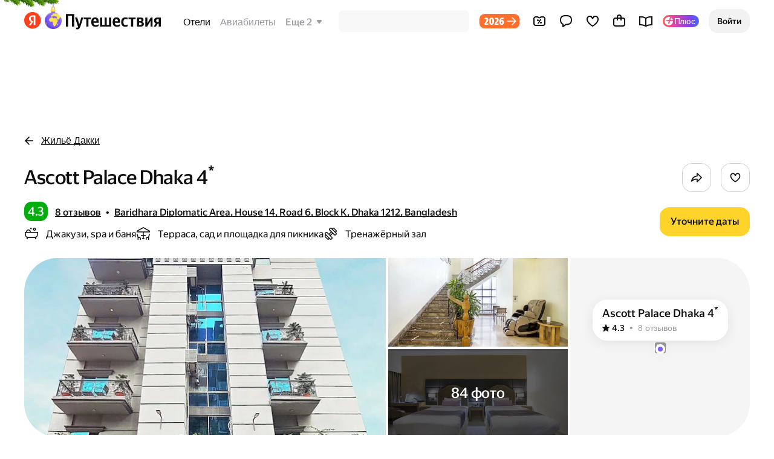

--- FILE ---
content_type: text/css
request_url: https://travel.yastatic.net/s3/travel/static/client/364/components-PopupContent-PopupContent.742866aa.css
body_size: 2097
content:
.wlOY8{margin-left:calc(5*var(--yatraveluikit-base-space));text-align:center}.jmOmU{position:relative}.D5ji9{z-index:2;white-space:nowrap;position:absolute;bottom:-10px;left:50%;transform:translate(-50%)}.B0UJw{display:block}._6tiS7,.oa1JB{flex-shrink:0}.cj4t4 .oa1JB{margin-left:calc(4*var(--yatraveluikit-base-space))}.DNJih{cursor:pointer;background-color:var(--yatraveluikit-bg-loyaltyInformer-default-color);width:108px;height:120px}.PnEz2{box-shadow:inset 0 0 0 2px var(--yatraveluikit-bg-loyaltyBar-active-color)}.PnEz2.vWQFO{box-shadow:inset 0 0 0 2px var(--yatraveluikit-bg-label-highlight-color)}.vWQFO{background-color:var(--yatraveluikit-bg-loyaltyInformer-upgrade-color)}.EPDvJ{text-align:left}.grYFf,.EPDvJ{height:100%}.d2Hlb{width:54px;height:16px}.QEzxu{width:20px;height:20px}.YNDWb{flex:1;height:100%}.rtbqS{margin-bottom:calc(1*var(--yatraveluikit-base-space));color:var(--yatraveluikit-text-loyaltyOverBar-color)}.Jt3c0{width:100%;color:var(--yatraveluikit-text-loyaltyBarDefault-color);border-radius:var(--yatraveluikit-border-radius-small-xl);background:var(--yatraveluikit-bg-loyaltyBar-default-color)}.txtAb{color:var(--yatraveluikit-text-loyaltyBarActive-color);background:var(--yatraveluikit-bg-loyaltyBar-active-color)}.CtG9R{width:100%;height:35px;margin-top:calc(1*var(--yatraveluikit-base-space));border-bottom-right-radius:var(--yatraveluikit-border-radius-small-xl);border-bottom-left-radius:var(--yatraveluikit-border-radius-small-xl);background:var(--yatraveluikit-bg-loyaltyBarPromo-color)}.JsoUu{border-radius:var(--yatraveluikit-border-radius-small-xl)}.soKFP{font-size:16px;line-height:20px}.JNXKI .Jt3c0{border-bottom-right-radius:0;border-bottom-left-radius:0}.JBoEk{align-self:normal}.Sd9wc{cursor:pointer}.nWMcM .DldMp{-webkit-filter:grayscale();filter:grayscale()}.X6ega .YYcB6{white-space:pre-wrap}.ytTe6 .YYcB6,.ytTe6 .uZfHp,.ytTe6 .JBoEk{margin-top:calc(2*var(--yatraveluikit-base-space))}.x3zgn .YYcB6,.x3zgn .uZfHp{margin-top:calc(3*var(--yatraveluikit-base-space))}.x3zgn .JBoEk,.x3zgn .RkfVU{margin-top:calc(5*var(--yatraveluikit-base-space))}.jdE2X{-webkit-filter:grayscale();filter:grayscale()}.X9X_6.H_qrv{animation:.2s ease-out SDX8_}.X9X_6.H_qrv .jdE2X{-webkit-filter:none;filter:none}.X9X_6:nth-child(2){animation-delay:.1s}.X9X_6:nth-child(3){animation-delay:.2s}.X9X_6:nth-child(4){animation-delay:.3s}@keyframes SDX8_{0%{transform:scale(1)}50%{transform:scale(1.03)}to{transform:scale(1)}}.CAH4Y:before{content:"*"}.w2Ac_{width:100%}.MPpq6{white-space:pre-wrap}.DXVKg{align-self:normal}.BRWRE .vkFBW{margin-top:calc(2*var(--yatraveluikit-base-space))}.BRWRE .DXVKg{margin-top:calc(3*var(--yatraveluikit-base-space))}.BRWRE .vHRNH{margin-top:calc(4*var(--yatraveluikit-base-space))}.y5wCe .MPpq6,.y5wCe .vkFBW{margin-top:calc(3*var(--yatraveluikit-base-space))}.y5wCe .vHRNH,.y5wCe .DXVKg{margin-top:calc(5*var(--yatraveluikit-base-space))}.BekSo{position:relative}.GdcBx{top:calc(5*var(--yatraveluikit-base-space));right:calc(5*var(--yatraveluikit-base-space));color:var(--yatraveluikit-text-generic-disabled-color);transition:color .2s;position:absolute;bottom:auto;left:auto}.GdcBx:hover{cursor:pointer;color:var(--yatraveluikit-text-secondary-color)}.EvsLl{width:100%;margin-bottom:calc(1*var(--yatraveluikit-base-space))}.gD1eL .x9UZ1{margin-right:calc(-4*var(--yatraveluikit-base-space))}.Zm0cz{cursor:pointer;height:90px;position:relative}.Y603g{height:100%;transition:transform .2s}.qaGsC{box-shadow:inset 0 0 0 1px var(--yatraveluikit-bg-loyaltyBar-active-color)}.Y603g:hover{transform:scale(1.03)}.GqUgy{height:100%}.z5LJk{top:calc(2.5*var(--yatraveluikit-base-space));right:calc(2.5*var(--yatraveluikit-base-space));position:absolute}.riGYt{border-radius:var(--yatraveluikit-border-radius-small-xl);width:100%}.fB8um{flex:1;height:100%}.A9DQ_{text-transform:uppercase}.Ngr48 .riGYt{background:var(--yatraveluikit-bg-fill-secondary-color)}.FyAff .riGYt{background:var(--yatraveluikit-bg-fill-primary-color)}.z_dxJ{justify-content:space-between;position:relative}.bb7Sy{padding:calc(8*var(--yatraveluikit-base-space))calc(6*var(--yatraveluikit-base-space))calc(7*var(--yatraveluikit-base-space))}.F334J{white-space:pre-wrap;height:100%}.n200m,.OK9Ol{width:100px;height:100px}.OK9Ol{position:relative}.FDt3W{position:absolute;top:0;right:-15px;transform:rotate(-10deg)}.RTBYI{top:calc(6*var(--yatraveluikit-base-space));right:calc(6*var(--yatraveluikit-base-space));position:absolute}.DJ66o{padding:calc(5*var(--yatraveluikit-base-space))}.zDf0u{width:40px;height:40px}.KK0E3{height:100%;position:relative}.ac4Sc{margin:calc(1*var(--yatraveluikit-base-space))0}.WWc0U{margin-top:calc(-2*var(--yatraveluikit-base-space))}.nH3rM{padding:calc(10*var(--yatraveluikit-base-space))calc(5*var(--yatraveluikit-base-space))calc(7*var(--yatraveluikit-base-space))}.pJDk1{z-index:1;top:calc(5*var(--yatraveluikit-base-space));right:calc(5*var(--yatraveluikit-base-space));color:var(--yatraveluikit-text-generic-disabled-color);transition:color .2s;position:absolute}.pJDk1:hover{cursor:pointer;color:var(--yatraveluikit-text-secondary-color)}.t_f_f{gap:calc(2*var(--yatraveluikit-base-space))}.S4DIB{gap:calc(2*var(--yatraveluikit-base-space));grid-template-columns:repeat(3,1fr);display:grid}.w3ROH{padding:calc(4*var(--yatraveluikit-base-space))calc(3*var(--yatraveluikit-base-space));transition:transform .2s}.w3ROH:hover{transform:scale(1.03)}.mGj2z{border-radius:var(--yatraveluikit-border-radius-extralarge-s);background-color:var(--yatraveluikit-bg-fill-primary-color);height:32px;position:relative}.aICHB{height:100%;margin:0 calc(9.5*var(--yatraveluikit-base-space));position:absolute;left:0;right:0}.MpdL4{left:calc(-9.5*var(--yatraveluikit-base-space));box-sizing:content-box;border-radius:var(--yatraveluikit-border-radius-medium-s);height:100%;position:absolute}.HxxTE{padding:0 calc(9.5*var(--yatraveluikit-base-space));background-color:var(--yatraveluikit-bg-mild-info-color)}.Eb7R7{padding:0 calc(7*var(--yatraveluikit-base-space));background-color:var(--yatraveluikit-bg-mild-info-color)}.xlMXx{background-color:var(--yatraveluikit-bg-fill-primary-color)}.KYCcP{z-index:100;border-radius:var(--yatraveluikit-border-radius-full);background-color:var(--yatraveluikit-bg-fill-constantLight-color);height:28px;position:absolute}.fuHJN{right:calc(.5*var(--yatraveluikit-base-space));width:28px}.f7kvD{right:calc(.5*var(--yatraveluikit-base-space));width:80px}.MHPCz{left:calc(.5*var(--yatraveluikit-base-space));width:28px}.oUCyI{width:100%}.ro0v_{z-index:10;position:relative}.lGpWX{color:var(--yatraveluikit-text-info-color)}.ssjD2{color:var(--yatraveluikit-text-secondary-color)}.vTW82{padding-right:calc(2*var(--yatraveluikit-base-space));padding-left:calc(3*var(--yatraveluikit-base-space));grid-template-columns:repeat(3,1fr);display:grid}.dJkh1:first-child{justify-self:start}.dJkh1:nth-child(2){justify-self:center}.dJkh1:nth-child(3){justify-self:end}.ZdZDs{text-transform:uppercase}.S2WaL{margin-bottom:calc(3*var(--yatraveluikit-base-space))}.j_IuE{height:24px;padding:0 calc(2*var(--yatraveluikit-base-space));border-radius:var(--yatraveluikit-border-radius-small-l);justify-content:center;align-items:center;display:inline-flex}.U9kIE{color:var(--yatraveluikit-text-primary-color);background-color:var(--yatraveluikit-bg-card-tertiary-color)}.Rc7u9{color:var(--yatraveluikit-text-constantLight-color);background-color:var(--yatraveluikit-bg-label-alert-color)}.p8tfH{background-color:var(--yatraveluikit-bg-button-secondary-hover-color)}.jnRo0{padding:calc(3*var(--yatraveluikit-base-space))0}.tQSa5{position:relative}.fv4vM{z-index:2;white-space:nowrap;position:absolute;bottom:-10px;left:50%;transform:translate(-50%)}.R1VIO{text-transform:uppercase}.ApAZv{-webkit-user-select:none;-moz-user-select:none;-ms-user-select:none;user-select:none}.zK31L{position:relative}.zK31L .x2Dbc{z-index:1;width:100%;height:auto;position:absolute;top:0;left:0}.hq1ht{padding:calc(5*var(--yatraveluikit-base-space))calc(4*var(--yatraveluikit-base-space))calc(8*var(--yatraveluikit-base-space))}.hq1ht .XR5gy{z-index:10;margin-bottom:calc(9*var(--yatraveluikit-base-space));position:relative}.hq1ht .y83MW{margin-bottom:calc(6*var(--yatraveluikit-base-space))}.AMMF7{padding:calc(15*var(--yatraveluikit-base-space))calc(4*var(--yatraveluikit-base-space))calc(8*var(--yatraveluikit-base-space))}.M9gad{margin:0;padding:0;list-style-type:none}.tacLb{padding:calc(3*var(--yatraveluikit-base-space))0}

--- FILE ---
content_type: application/javascript
request_url: https://travel.yastatic.net/s3/travel/static/client/364/3415.ca4d9db5.js
body_size: 4071
content:
"use strict";(self.__LOADABLE_LOADED_CHUNKS__=self.__LOADABLE_LOADED_CHUNKS__||[]).push([["3415"],{99804:function(e,t,r){r.d(t,{A:function(){return n.ndn},H:function(){return i}});var n=r(54795),o=r(25710);function i(e){switch(e){case o.N_.LOYALTY_DISCOUNT:case o.N_.LOYALTY_WELCOME_DISCOUNT:return"loyalty";case o.N_.COMPOUND_DISCOUNT:return"stack";default:return"default"}}},96750:function(e,t,r){r.d(t,{P:function(){return a.P9W}});var n=r(35803),o=r(89827),i=r(79695),c=r.n(i),a=r(54795),s=r(4567),l=r(66136),u=["rating"];function p(e,t){var r=Object.keys(e);if(Object.getOwnPropertySymbols){var n=Object.getOwnPropertySymbols(e);t&&(n=n.filter(function(t){return Object.getOwnPropertyDescriptor(e,t).enumerable})),r.push.apply(r,n)}return r}t.A=e=>{var t=e.rating,r=(0,o.A)(e,u);return c()(t)?(0,l.jsx)(a.GWJ,function(e){for(var t=1;t<arguments.length;t++){var r=null!=arguments[t]?arguments[t]:{};t%2?p(Object(r),!0).forEach(function(t){(0,n.A)(e,t,r[t])}):Object.getOwnPropertyDescriptors?Object.defineProperties(e,Object.getOwnPropertyDescriptors(r)):p(Object(r)).forEach(function(t){Object.defineProperty(e,t,Object.getOwnPropertyDescriptor(r,t))})}return e}({rating:t,ariaLabel:(0,s.Y4)({count:t.toFixed(1).replace(".",",")})},r)):null}},81198:function(e,t,r){r.d(t,{A:function(){return n.Zju}});var n=r(54795)},4567:function(e,t,r){function n(e){return"Оценка "+e.count}function o(){return"Хорошо"}function i(){return"Нормально"}function c(){return"Очень хорошо"}function a(){return"Удовлетворительно"}r.d(t,{Bs:function(){return o},Ol:function(){return c},Y4:function(){return n},dv:function(){return a},uw:function(){return i}})},8261:function(e,t,r){r.d(t,{A:function(){return I}});var n=r(35803),o=r(62392),i=r.n(o),c=r(61380),a=r(25710),s=new Set([a.N_.LOYALTY_DISCOUNT,a.N_.COMPOUND_DISCOUNT]),l=r(26415),u=r(96910),p=r(91865),O=r(99804),f=r(92006),d=r(81198),y=r(91549),_=r(96345),b=r(48744),g=r(42686),m=r(63518),j=r(66136);function h(e,t){var r=Object.keys(e);if(Object.getOwnPropertySymbols){var n=Object.getOwnPropertySymbols(e);t&&(n=n.filter(function(t){return Object.getOwnPropertyDescriptor(e,t).enumerable})),r.push.apply(r,n)}return r}function E(e){for(var t=1;t<arguments.length;t++){var r=null!=arguments[t]?arguments[t]:{};t%2?h(Object(r),!0).forEach(function(t){(0,n.A)(e,t,r[t])}):Object.getOwnPropertyDescriptors?Object.defineProperties(e,Object.getOwnPropertyDescriptors(r)):h(Object(r)).forEach(function(t){Object.defineProperty(e,t,Object.getOwnPropertyDescriptor(r,t))})}return e}var N=i().bind({badge:"yY4J3"}),A=e=>{var t=e.className,r=e.name,n=e.description,o=e.value,i=e.badge;return(0,j.jsxs)(u.A,E(E({className:t,flexDirection:"column",between:"0.5"},(0,b.LO)(e)),{},{children:[(0,j.jsxs)(u.A,{justifyContent:"space-between",alignItems:"center",between:"3",nowrap:!0,inline:!0,children:[(0,j.jsx)(g.A,{typography:"body-3",children:r}),(0,j.jsx)(p.A,{price:o})]}),(0,j.jsxs)(u.A,{justifyContent:"space-between",alignItems:"baseline",between:"3",inline:!0,nowrap:!0,children:[(0,j.jsx)(g.A,{typography:"caption-1",color:"secondary",children:n}),i&&(0,j.jsx)(O.A,{className:N("badge"),size:"s",theme:(0,O.H)(i.id),redesigned:!0,children:i.text})]})]}))};function P(e,t){var r=Object.keys(e);if(Object.getOwnPropertySymbols){var n=Object.getOwnPropertySymbols(e);t&&(n=n.filter(function(t){return Object.getOwnPropertyDescriptor(e,t).enumerable})),r.push.apply(r,n)}return r}function T(e){for(var t=1;t<arguments.length;t++){var r=null!=arguments[t]?arguments[t]:{};t%2?P(Object(r),!0).forEach(function(t){(0,n.A)(e,t,r[t])}):Object.getOwnPropertyDescriptors?Object.defineProperties(e,Object.getOwnPropertyDescriptors(r)):P(Object(r)).forEach(function(t){Object.defineProperty(e,t,Object.getOwnPropertyDescriptor(r,t))})}return e}var v=e=>{var t=(0,_.k)().isMobile,r=e.className,n=e.title,o=e.originalPrice,i=e.comment,c=e.finalPrice,a=e.discountBreakdown;return(0,j.jsxs)(u.A,T(T({className:r,flexDirection:"column",between:"6"},(0,b.LO)(e)),{},{children:[n&&(0,j.jsx)(g.A,{typography:t?"headline-2-long":"title-1",children:n}),(0,j.jsxs)(u.A,{flexDirection:"column",between:"5",children:[(0,j.jsx)(A,{name:"Цена до\xa0применения скидок",description:i,value:o}),a.map((e,t)=>(0,j.jsx)(A,T({},e),t)),(0,j.jsx)(m.A,{}),(0,j.jsxs)(u.A,{justifyContent:"space-between",children:[(0,j.jsx)(g.A,{typography:t?"headline-3":"title-1",children:"Итого"}),(0,j.jsx)(g.A,{typography:t?"headline-3":"title-1",children:(0,j.jsx)(p.A,{price:c})})]})]})]}))};function D(e,t){var r=Object.keys(e);if(Object.getOwnPropertySymbols){var n=Object.getOwnPropertySymbols(e);t&&(n=n.filter(function(t){return Object.getOwnPropertyDescriptor(e,t).enumerable})),r.push.apply(r,n)}return r}function w(e){for(var t=1;t<arguments.length;t++){var r=null!=arguments[t]?arguments[t]:{};t%2?D(Object(r),!0).forEach(function(t){(0,n.A)(e,t,r[t])}):Object.getOwnPropertyDescriptors?Object.defineProperties(e,Object.getOwnPropertyDescriptors(r)):D(Object(r)).forEach(function(t){Object.defineProperty(e,t,Object.getOwnPropertyDescriptor(r,t))})}return e}var L=i().bind({root:"WZ7C9"}),I=e=>{var t=e.className,r=e.badgeSize,n=e.discountInfo,o=e.discountBadge,i=e.discountTypography,a=void 0===i?"body-3":i,_=e.priceClassName,b=e.withDiscountDescription,g=void 0===b||b,m=(0,l.W)().hotelsLoyaltyProgramReboot,h=o&&s.has(o.id),E=(0,c.useMemo)(()=>(0,j.jsx)(d.A,{typography:a,theme:h?"info":"alert",children:(0,j.jsx)(p.A,{className:_,price:n.strikethroughPrice,color:"secondary"})}),[n,a,h,_]),N=(0,c.useMemo)(()=>{var e;return g&&o&&(e=o.tooltipInfo)&&"discountBreakdown"in e?(0,j.jsx)(v,w(w({className:L("tooltip")},o.tooltipInfo),{},{title:"Информация о\xa0цене"})):null},[o,g]);return o?g?(0,j.jsx)(y.A,{className:L("root",t),popupNode:N,children:(0,j.jsxs)(u.A,{flexDirection:"row",alignItems:"center",inline:!0,between:m?1.5:1,flexWrap:"nowrap",children:[o&&(0,j.jsx)(O.A,{size:r||"s",theme:(0,O.H)(o.id),redesigned:!0,children:o.text}),E,(0,j.jsx)(f.A,{})]})}):(0,j.jsxs)(u.A,{flexDirection:"row",alignItems:"center",inline:!0,between:m?1.5:1,flexWrap:"nowrap",children:[o&&(0,j.jsx)(O.A,{size:r||"s",theme:(0,O.H)(o.id),redesigned:!0,children:o.text}),E]}):E}},16193:function(e,t,r){r.d(t,{A:function(){return d}});var n=r(62392),o=r.n(n),i=r(61380),c=r(57751),a=r(67348),s=r(22199),l=r(66136),u=o().bind({root_notEnough:"p4XYs"}),p={[c.P.NEW_OBJECT]:s.A,[c.P.NO_REVIEWS]:a.A,[c.P.NOT_ENOUGH]:a.A},O={s:12,m:14,l:16,xl:20},f=e=>{var t=e.className,r=e.ratingType,n=e.size,o=p[r];if(!o)return null;var i=O[n];return(0,l.jsx)(o,{className:u("root",r===c.P.NOT_ENOUGH&&"root_notEnough",t),fill:"currentColor",height:i,role:"presentation",width:i})};f.displayName="HotelRatingIcon";var d=(0,i.memo)(f)},84407:function(e,t,r){r.d(t,{A:function(){return b}});var n=r(62392),o=r.n(n),i=r(61380),c=r(57751),a=r(50256),s=r(61426),l=r(65856),u=r(66136),p=e=>{var t,r,n,o=e.className,i=e.rating,c=e.size,a=e.useLightBasicTheme;return i.value?(0,u.jsx)(l.A,{className:o,size:c,theme:(r=(t={ratingType:i.type,useLightBasicTheme:void 0!==a&&a}).ratingType,n=t.useLightBasicTheme,(0,s.$)(r)?s.s[r]:n?"light":"secondary"),value:i.value}):null};p.displayName="HotelRatingBadge";var O=(0,i.memo)(p),f=r(16193),d=o().bind({iconContainer:"_Gymg",iconContainer_size_s:"GbW07",iconContainer_size_m:"tUMea",iconContainer_size_l:"IKLZZ",iconContainer_size_xl:"znYla"}),y={s:a.YJ.NONE,m:a.YJ.SMALL_XL,l:a.YJ.SMALL_XL,xl:a.YJ.MEDIUM_M},_=e=>{var t=e.enableNotEnoughIconFallback,r=e.iconContainerClassName,n=e.rating,o=e.ratingSize,i=e.useLightBasicTheme;return n.value?(0,u.jsx)(O,{rating:n,size:o,useLightBasicTheme:i}):n.type===c.P.NEW_OBJECT||n.type===c.P.NO_REVIEWS||n.type===c.P.NOT_ENOUGH&&void 0!==t&&t?(0,u.jsx)(a.Ay,{background:i?a.c4.PRIMARY:a.c4.GREY,className:d("iconContainer","iconContainer_size_".concat(o),r),radius:y[o],tag:"span",children:(0,u.jsx)(f.A,{ratingType:n.type,size:o})}):void 0};_.displayName="HotelRatingIndicator";var b=(0,i.memo)(_)},42260:function(e,t,r){r.d(t,{A:function(){return m},D:function(){return b}});var n=r(35803),o=r(89827),i=r(62392),c=r.n(i),a=r(61380),s=r(35616),l=r(96910),u=r(27934),p=r(42686),O=r(66136),f=["className","layoutMode","rating","useShortVersion"];function d(e,t){var r=Object.keys(e);if(Object.getOwnPropertySymbols){var n=Object.getOwnPropertySymbols(e);t&&(n=n.filter(function(t){return Object.getOwnPropertyDescriptor(e,t).enumerable})),r.push.apply(r,n)}return r}function y(e){for(var t=1;t<arguments.length;t++){var r=null!=arguments[t]?arguments[t]:{};t%2?d(Object(r),!0).forEach(function(t){(0,n.A)(e,t,r[t])}):Object.getOwnPropertyDescriptors?Object.defineProperties(e,Object.getOwnPropertyDescriptors(r)):d(Object(r)).forEach(function(t){Object.defineProperty(e,t,Object.getOwnPropertyDescriptor(r,t))})}return e}var _=c().bind({root_layoutInline:"rbPEE",root_layoutBlock:"_Jd9N"}),b="\n",g=e=>{var t=e.className,r=e.layoutMode,n=e.rating,i=e.useShortVersion,c=void 0!==i&&i,d=(0,o.A)(e,f),g=(0,a.useMemo)(()=>{var e=c?n.shortDescription:n.fullDescription;return(null!=e?e:"").split(b)},[n.fullDescription,n.shortDescription,c]);return"multiline"===(void 0===r?"inlineWithSeparator":r)?(0,O.jsx)(l.A,{className:_("root","root_layoutBlock",t),flexDirection:"column",children:g.map(e=>(0,O.jsx)(p.A,y(y({color:"secondary",overflow:"ellipsis"},d),{},{children:e}),e))}):(0,O.jsx)(p.A,y(y({className:_("root","root_layoutInline",t),color:"secondary",overflow:"ellipsis"},d),{},{children:(0,O.jsx)(u.A,{separator:(0,O.jsx)(s.A,{}),children:g.map(e=>(0,O.jsx)("span",{children:e},e))})}))};g.displayName="RatingDescription";var m=(0,a.memo)(g)},35403:function(e,t,r){r.d(t,{A:function(){return b}});var n=r(35803),o=r(89827),i=r(62392),c=r.n(i),a=r(61380),s=r(61426),l=r(57751),u=r(42686),p=r(66136),O=["className","colorMode","rating","useShortVersion"];function f(e,t){var r=Object.keys(e);if(Object.getOwnPropertySymbols){var n=Object.getOwnPropertySymbols(e);t&&(n=n.filter(function(t){return Object.getOwnPropertyDescriptor(e,t).enumerable})),r.push.apply(r,n)}return r}function d(e){for(var t=1;t<arguments.length;t++){var r=null!=arguments[t]?arguments[t]:{};t%2?f(Object(r),!0).forEach(function(t){(0,n.A)(e,t,r[t])}):Object.getOwnPropertyDescriptors?Object.defineProperties(e,Object.getOwnPropertyDescriptors(r)):f(Object(r)).forEach(function(t){Object.defineProperty(e,t,Object.getOwnPropertyDescriptor(r,t))})}return e}var y=c().bind({root_accentBadgeTheme_perfect:"qzPbB",root_accentBadgeTheme_positive:"F0LNI",root_accentBadgeTheme_normal:"qJl0p",root_accentBadgeTheme_bad:"KFamx"}),_=e=>{var t,r,n,i=e.className,c=e.colorMode,a=void 0===c?"primaryOrSecondary":c,f=e.rating,_=e.useShortVersion,b=(0,o.A)(e,O),g=void 0!==_&&_?f.shortTitle:f.fullTitle;return g?(0,p.jsx)(u.A,d(d({className:y("root","accentOrPrimaryOrSecondary"===a&&(0,s.$)(f.type)&&"root_accentBadgeTheme_".concat(s.s[f.type]),i),color:(r=(t={colorMode:a,ratingType:f.type}).colorMode,n=t.ratingType,"accentOrPrimaryOrSecondary"===r&&(0,s.$)(n)?"current":n===l.P.NOT_ENOUGH&&"primary"!==r?"secondary":"primary")},b),{},{children:g})):null};_.displayName="RatingTitle";var b=(0,a.memo)(_)},61426:function(e,t,r){r.d(t,{$:function(){return i},s:function(){return o}});var n=r(57751),o={[n.P.EXCELLENT]:"perfect",[n.P.POSITIVE]:"positive",[n.P.NEUTRAL]:"normal",[n.P.NEGATIVE]:"bad"};function i(e){return e in o}},1431:function(e,t,r){r.d(t,{U:function(){return o}});var n=r(26415);function o(){var e=(0,n.W)().hotelOurRating;return"rating_5"===e||"rating_10"===e?{isOurRatingExperiment:!0,isTenPointRating:"rating_10"===e}:{isOurRatingExperiment:!1}}},57751:function(e,t,r){var n,o;r.d(t,{P:function(){return n}}),(o=n||(n={})).EXCELLENT="EXCELLENT",o.POSITIVE="POSITIVE",o.NEUTRAL="NEUTRAL",o.NEGATIVE="NEGATIVE",o.BASIC="BASIC",o.NOT_ENOUGH="NOT_ENOUGH",o.NEW_OBJECT="NEW_OBJECT",o.NO_REVIEWS="NO_REVIEWS"},25710:function(e,t,r){var n,o,i,c,a,s,l,u,p;r.d(t,{AW:function(){return c},B4:function(){return n},N_:function(){return o},tN:function(){return a}}),(n||(n={})).PROMO_SBP_DIRECT_DISCOUNT="PROMO_SBP_DIRECT_DISCOUNT",(s=o||(o={})).HOTEL_ADS="ads",s.WELCOME_PROMOCODE="welcome_promocode",s.YANDEX_PLUS="yandex_plus",s.YANDEX_PLUS_SBP="yandex_plus_sbp",s.YANDEX_PLUS_PAY="yandex_plus_pay",s.DOWNHILL_SKIING="downhill_skiing_2023",s.MIN_PRICE="min_price",s.HOTEL_DIRECT="hotel_direct",s.SPLIT="split",s.DEFERRED_PAYMENT="deferred_payment",s.LOYALTY_DISCOUNT="loyalty_discount",s.LOYALTY_WELCOME_DISCOUNT="welcome_discount",s.REGULAR_DISCOUNT="regular_discount",s.COMPOUND_DISCOUNT="compound_discount",s.SPECIAL_TARIFF="hotel_special_b2b_tariff",s.BREAKFAST_DISCOUNT="breakfast_discount",s.LOYALTY_GIFTS="loyalty_gifts",(l=i||(i={})).YANDEX_HOTEL="YANDEX_HOTEL",l.LOYALTY="LOYALTY",(u=c||(c={})).TOPUP="TOPUP",u.WITHDRAW="WITHDRAW",(p=a||(a={})).MAIN_BED="MAIN_BED",p.EXTRA_BED="EXTRA_BED",p.WITHOUT_BED="WITHOUT_BED"},72240:function(e,t,r){r.d(t,{_:function(){return o}});var n=r(55563),o=e=>e>0?n.sf({totalReviewCount:e}):n.$t()}}]);

--- FILE ---
content_type: application/javascript
request_url: https://travel.yastatic.net/s3/travel/static/client/364/3258.5660be4b.js
body_size: 2929
content:
"use strict";(self.__LOADABLE_LOADED_CHUNKS__=self.__LOADABLE_LOADED_CHUNKS__||[]).push([["3258"],{27489:function(e,t,r){r.d(t,{A:function(){return u}});var n=r(62392),o=r.n(n),s=r(96910),i=r(42686),a=r(66136),l=o().bind({root:"XCXFJ",value:"Y5HpT",sublabel:"db3zV",placeholder:"P6NKq"}),u=e=>{var t=e.value,r=e.sublabel,n=e.placeholder;return!t&&n?(0,a.jsx)(i.A,{className:l("placeholder"),color:"secondary",children:n}):(0,a.jsxs)(s.A,{flexDirection:"column",justifyContent:"center",alignItems:"flex-start",className:l("root"),children:[(0,a.jsx)(i.A,{className:l("value"),color:"primary",typography:"body-2",children:t}),r&&(0,a.jsx)(i.A,{className:l("sublabel"),color:"secondary",typography:"caption-1",children:r})]})}},45617:function(e,t,r){function n(){return"Добавить ребёнка"}function o(){return"от\xa018 лет"}function s(e){return e.count+" "+(e.count%10==1&&e.count%100!=11?"взрослый":"взрослых")}function i(){return"Взрослые"}function a(e){return e.age<1?"до 1 года":e.age+" "+(e.age%10==1&&e.age%100!=11?"год":e.age%10>1&&e.age%10<5&&(e.age%100<10||e.age%100>20)?"года":"лет")}function l(){return"Возраст ребёнка"}function u(e){return"Ребёнок: "+(e.age<1?"до 1 года":e.age+" "+(e.age%10==1&&e.age%100!=11?"год":e.age%10>1&&e.age%10<5&&(e.age%100<10||e.age%100>20)?"года":"лет"))}function c(){return"Количество гостей"}function h(){return"или комнаты"}function d(){return"Номера"}r.d(t,{AW:function(){return s},EU:function(){return h},LQ:function(){return d},fL:function(){return u},iW:function(){return o},pL:function(){return i},qH:function(){return l},qY:function(){return a},tN:function(){return c},y3:function(){return n}})},12688:function(e,t,r){r.d(t,{o:function(){return i}});var n=r(6599),o=r(77346),s=r(66387);function i(){var e=(0,n.g)().searchSlug,t=(0,s.A)(e||""),r=t.fromSlug,i=t.toSlug;if(r&&i===o.e)return{fromSlug:r,toSlug:i}}},49609:function(e,t,r){var n=r(35803),o=r(61413),s=r.n(o),i=r(25238),a=r.n(i),l=r(57740),u=r.n(l),c=r(61380),h=r(62531),d=r(66429),p=r(36826),g=r(1288),f=r(3907),m=r(48744),v=r(33471),y=r(49973),b=r(87271),C=r(45617),A=r(55813),O=r(27489),S=r(96910),D=r(66136);function j(e,t){var r=Object.keys(e);if(Object.getOwnPropertySymbols){var n=Object.getOwnPropertySymbols(e);t&&(n=n.filter(function(t){return Object.getOwnPropertyDescriptor(e,t).enumerable})),r.push.apply(r,n)}return r}function w(e){for(var t=1;t<arguments.length;t++){var r=null!=arguments[t]?arguments[t]:{};t%2?j(Object(r),!0).forEach(function(t){(0,n.A)(e,t,r[t])}):Object.getOwnPropertyDescriptors?Object.defineProperties(e,Object.getOwnPropertyDescriptors(r)):j(Object(r)).forEach(function(t){Object.defineProperty(e,t,Object.getOwnPropertyDescriptor(r,t))})}return e}var x=A.A.TravellersCount,P=A.A.TravellersSelect,T=a()(h.FI+1,e=>({value:e,text:C.qY({age:e})})),E={value:-1,text:C.qH(),disabled:!0};T.unshift(E);class N extends c.PureComponent{constructor(e){var t;super(e),(0,n.A)(this,"isDirty",!1),(0,n.A)(this,"reachGuestFormShownGoal",s()(()=>(0,b.n_)(f.a.GUESTS_FORM_SHOWN),100,{leading:!0,trailing:!1})),(0,n.A)(this,"markAsDirty",()=>{this.isDirty=!0}),(0,n.A)(this,"flushDirty",()=>{this.isDirty=!1}),(0,n.A)(this,"handleChangeAdultsCount",e=>{this.setState({adultsCount:e}),this.state.roomsCount>e&&this.setState({roomsCount:e}),this.markAsDirty()}),(0,n.A)(this,"handleChangeRoomsCount",e=>{this.setState({roomsCount:e}),this.markAsDirty()}),(0,n.A)(this,"handleChangeTravellersSelect",e=>{var t=e.values;this.setState({childrenAges:t}),this.markAsDirty()}),(0,n.A)(this,"renderSelectedItem",e=>C.fL({age:e})),(0,n.A)(this,"renderTravellersButtonContent",()=>{var e=this.state,t=e.adultsCount,r=e.childrenAges,n=e.roomsCount,o=this.props,s=o.labelFormat,i=o.withRoomsField,a=o.formTheme,l=r.length,u=t+l,c=a===p.FR.REDESIGNED,d=u?(0,v._)({adultsCount:t,childrenCount:l,roomCount:i&&!c?n:void 0,format:s}):void 0,g=c&&i&&n>h.b8?(0,y.k)(n):void 0;return(0,D.jsx)(O.A,{value:d,sublabel:g,placeholder:C.tN()})}),(0,n.A)(this,"renderTravellers",()=>{var e=this.props.withRoomsField,t=this.state,r=t.adultsCount,n=t.roomsCount,o=t.childrenAges;return(0,D.jsxs)(S.A,{flexDirection:"column",between:6,children:[(0,D.jsx)(x,w({value:r,min:h.hI,max:h.RN,onChange:this.handleChangeAdultsCount,label:C.pL(),hint:C.iW()},(0,m.LO)({parent:"travellersCount",key:g.V.ADULTS}))),(0,D.jsx)(P,{values:o,type:"children",items:T,buttonLabel:C.y3(),maxValuesCount:h.HD,onChange:this.handleChangeTravellersSelect,renderSelectedItem:this.renderSelectedItem,nativeSelectProps:{value:-1}}),e&&(0,D.jsx)(x,w({value:n,min:h.b8,max:r,onChange:this.handleChangeRoomsCount,label:C.LQ(),hint:C.EU()},(0,m.LO)({parent:"travellersCount",key:g.V.ROOMS})))]})}),(0,n.A)(this,"syncExternalStateWithInner",()=>{var e=this.props,t=e.setAdults,r=e.setRoomsCount,n=e.setChildrenAges,o=e.withRoomsField;t(this.state.adultsCount),n(this.state.childrenAges),o&&(null==r||r(this.state.roomsCount))}),(0,n.A)(this,"handleHide",()=>{var e=this.props.onHidePopup;null==e||e(),this.syncExternalStateWithInner()}),(0,n.A)(this,"handleButtonClick",e=>{var t=this.props,r=t.onButtonClick,n=t.trySubmit;this.isDirty&&"complete"===e.buttonType&&this.props.deviceType.isMobile&&(null==n||n(),this.flushDirty()),null==r||r(e),this.syncExternalStateWithInner()}),(0,n.A)(this,"handleBlur",()=>{var e=this.props,t=e.onBlur,r=e.trySubmit;this.isDirty&&(null==r||r(),this.flushDirty()),null==t||t(),this.syncExternalStateWithInner()}),(0,n.A)(this,"handleShowPopup",()=>{var e=this.props.onShowPopup;this.reachGuestFormShownGoal(),null==e||e()}),this.state={adultsCount:this.props.adultsCount,roomsCount:null!=(t=this.props.roomsCount)?t:h.b8,childrenAges:this.props.childrenAges}}componentDidUpdate(e){var t=this.props,r=t.adultsCount,n=t.childrenAges,o=t.roomsCount,s=void 0===o?d.CJ:o;u()(e.adultsCount,r)||this.setState({adultsCount:r}),u()(e.childrenAges,n)||this.setState({childrenAges:n}),u()(e.roomsCount,s)||this.setState({roomsCount:s})}render(){var e=this.props,t=e.deviceType,r=e.triggerViewType,n=e.triggerClassName,o=e.triggerFocusClassName,s=e.onFocus,i=e.tabIndex,a=e.size,l=e.canToggle,u=e.initiallyModalIsVisible,c=e.headerNode,h=e.triggerBorder,d=e.isRedesigned,p=e.formTheme,g=t.isMobile;return(0,D.jsx)(A.A,w(w({triggerClassName:n,triggerFocusClassName:o,deviceType:t,isModalView:g,initiallyModalIsVisible:u,triggerViewType:r,triggerBorder:h,type:"travellers",buttonComponent:this.renderTravellersButtonContent,onShowPopup:this.handleShowPopup,onHidePopup:this.handleHide,onFocus:s,onBlur:this.handleBlur,tabIndex:i,onButtonClick:this.handleButtonClick,size:a,canToggle:l,isRedesigned:d,headerNode:c,formTheme:p},(0,m.LO)({parent:this.props,current:"travellers"})),{},{children:this.renderTravellers()}))}}t.A=N},89749:function(e,t,r){r.d(t,{A:function(){return n}});function n(e){return{title:e.name,description:e.description||""}}},56516:function(e,t,r){r.d(t,{A:function(){return u}});var n=r(35803),o=r(62531),s=r(54795),i=r(62766);function a(e,t){var r=Object.keys(e);if(Object.getOwnPropertySymbols){var n=Object.getOwnPropertySymbols(e);t&&(n=n.filter(function(t){return Object.getOwnPropertyDescriptor(e,t).enumerable})),r.push.apply(r,n)}return r}function l(e){for(var t=1;t<arguments.length;t++){var r=null!=arguments[t]?arguments[t]:{};t%2?a(Object(r),!0).forEach(function(t){(0,n.A)(e,t,r[t])}):Object.getOwnPropertyDescriptors?Object.defineProperties(e,Object.getOwnPropertyDescriptors(r)):a(Object(r)).forEach(function(t){Object.defineProperty(e,t,Object.getOwnPropertyDescriptor(r,t))})}return e}var u=e=>{var t,r;return l(l({},function(e){var t=e.startDate,r=e.endDate,n={};return t||(n.startDate=[i.h6()]),r||(n.endDate=[i.Yx()]),t&&r&&(0,s.m_z)(new Date(t),new Date(r))>o.Rd&&(n.endDate=[i.v$()]),n}(e)),(t=e.to,r={},void 0!==t&&!1===t.selectedValue&&(r.to=[i.h1()]),void 0!==t&&""===t.inputValue&&(r.to=[i.ce()]),r))}}}]);

--- FILE ---
content_type: application/javascript
request_url: https://travel.yastatic.net/s3/travel/static/client/364/components-PopupContent-PopupContent.01c8219e.js
body_size: 1906
content:
"use strict";(self.__LOADABLE_LOADED_CHUNKS__=self.__LOADABLE_LOADED_CHUNKS__||[]).push([["2892"],{14959:function(e,r,t){t.r(r),t.d(r,{default:function(){return ee}});var s=t(35803),n=t(62392),o=t.n(n),a=t(61380),l=t(83696),i=t(9596),c=t(77749),m=t(14037),d=t(25328),A=t(80294),j=t(1961),u=t(77265),h=t(16382),f=t(26415),x=t(57941),O=t(81900),b=t(48744),p=t(51939),L=t(51106),y=t(43235),g=t(92626),N=t(38484),P=t(89067),k=t(68863),_=t(96910),D=t(23613),I=t(85678),C=t(48276),S=t(76260),v=t(75260),E=t(63518),w=t(76484),H=t(5699),B=t(79014),U=t(64233),K=t(83387),M=t(40470),R=t(15350),T=t(55271),z=t(30362),F=t(25278),W=t(90985),G=t(70280),q=t(66068),J=t(59969),X=t(8354),Y=t(15305),$=t(66136);function Q(e,r){var t=Object.keys(e);if(Object.getOwnPropertySymbols){var s=Object.getOwnPropertySymbols(e);r&&(s=s.filter(function(r){return Object.getOwnPropertyDescriptor(e,r).enumerable})),t.push.apply(t,s)}return t}function V(e){for(var r=1;r<arguments.length;r++){var t=null!=arguments[r]?arguments[r]:{};r%2?Q(Object(t),!0).forEach(function(r){(0,s.A)(e,r,t[r])}):Object.getOwnPropertyDescriptors?Object.defineProperties(e,Object.getOwnPropertyDescriptors(t)):Q(Object(t)).forEach(function(r){Object.defineProperty(e,r,Object.getOwnPropertyDescriptor(t,r))})}return e}var Z=o().bind({root:"zK31L",background:"x2Dbc",root_new:"hq1ht",avatarAndLogin:"XR5gy",loyaltyInfoBlock:"y83MW",root_legacy:"AMMF7",list:"M9gad",item:"tacLb"}),ee=(0,a.memo)(e=>{var r=e.className,t=e.userInfo,s=e.onThemeClick,n=e.onLocalePress,o=e.onPromoCodesPress,Q=e.onCorporateUserClick,ee=(0,j.a)(),er=(0,l.d4)(A.E),et=(0,f.W)(),es=et.promocodesAccount,en=et.hotelsLoyaltyProgramReboot,eo=et.localization,ea=(0,b.J0)(e),el=(0,x.o)(),ei=(0,k.E)(),ec=ei.isHotelsOnly,em=ei.isYandexPlusHidden,ed=ei.isSubscriptionHidden,eA=ei.isLocalizationHidden,ej=ei.isLoyaltyProgramHidden,eu=ei.isPromoCodesAccountHidden,eh=(0,O.G)(),ef=(0,h.aO)(m.w.HEADER_DISCOUNTS_CLICK),ex=(0,h.aO)(void 0,{referralProgram:{profileMenu:{tap:!0}}}),eO=(0,h.aO)(d.c.PROFILE_CLICK),eb=(0,a.useMemo)(()=>en?(0,$.jsxs)($.Fragment,{children:[(0,$.jsx)(X.A,{className:Z("background")}),(0,$.jsx)(I.A,{children:(0,$.jsx)(J.A,V({className:Z("avatarAndLogin"),userInfo:t,loyaltyInfo:er},(0,b.LO)({current:"avatarAndLogin",parent:ea})))}),!ej&&er&&(0,$.jsx)(z.A,{className:Z("loyaltyInfoBlock"),loyaltyInfo:er}),(0,$.jsx)(E.A,{})]}):(0,$.jsxs)($.Fragment,{children:[(0,$.jsx)(v.A,{userInfo:t,loyaltyInfo:er}),!ej&&er&&(0,$.jsx)(T.A,{})]}),[en,ej,er,ea,t]);return(0,$.jsxs)(I.A,V(V({className:Z(r,"root",en?"root_new":"root_legacy"),between:en?"3":"6"},(0,b.LO)(ea)),{},{children:[eb,(0,$.jsxs)(_.A,{inline:!1,flexDirection:"column",children:[!ec&&(0,$.jsx)(C.A,V(V({className:Z("item"),theme:"black",target:"_blank",href:(0,u.hs)(i.t.promoDiscountsUrl),onPress:ef},(0,b.LO)({parent:ea,current:"navDiscountsLink"})),{},{children:(0,$.jsx)(S.A,{title:p.az(),leftNode:(0,$.jsx)(U.A,{})})})),!em&&(0,$.jsx)(H.A,{className:Z("item"),userInfo:t}),(0,$.jsx)(w.A,V(V({className:Z("item"),theme:"black",onPress:s},(0,b.LO)({parent:ea,current:"darkThemeLinkButton"})),{},{children:(0,$.jsx)(S.A,{leftNode:(0,$.jsx)(R.A,{}),title:y.a()})})),!eu&&!!es&&(0,$.jsx)(w.A,V(V({className:Z("item"),theme:"black",onPress:o},(0,b.LO)({parent:ea,current:"promoCodesLinkButton"})),{},{children:(0,$.jsx)(S.A,{leftNode:(0,$.jsx)(M.A,{}),title:L.yL(),rightNode:(0,$.jsx)(W.A,{})})})),ee&&!ec&&(0,$.jsx)(C.A,V(V({className:Z("item"),theme:"black",to:(0,u.hs)(i.t.referralProgram),onPress:ex},(0,b.LO)({parent:ea,current:"referralProgramLink"})),{},{children:(0,$.jsx)(S.A,{title:L.OA(),leftNode:(0,$.jsx)(G.A,{}),rightNode:(0,$.jsx)(D.A,{theme:"info",fill:"primary",children:L.rm()})})})),!ec&&el&&(0,$.jsxs)($.Fragment,{children:[(0,$.jsx)(w.A,V(V({className:Z("item"),theme:"black",onPress:Q},(0,b.LO)({parent:ea,current:"corporateUserLinkButton"})),{},{children:(0,$.jsx)(S.A,{title:g.pP(),subtitle:g.rO(),leftNode:(0,$.jsx)(F.A,{})})})),eh&&(0,$.jsx)(C.A,V(V({className:Z("item"),theme:"black",href:(0,u.hs)(i.t.b2bRoutes.children.workspace.children.trips.fullPath)},(0,b.LO)({parent:ea,current:"b2bWorkspaceLink"})),{},{children:(0,$.jsx)(S.A,{title:g.OS(),leftNode:(0,$.jsx)(F.A,{})})}))]}),!ed&&(0,$.jsx)(C.A,V(V({className:Z("item"),href:i.t[c.KD.SUBSCRIPTION_SETTINGS],theme:"black",onPress:eO},(0,b.LO)({parent:ea,current:"subscriptionSettingsLink"})),{},{children:(0,$.jsx)(S.A,{title:N.$b(),leftNode:(0,$.jsx)(K.A,{})})})),eo&&!eA&&(0,$.jsx)(w.A,{className:Z("item"),theme:"black",onPress:n,children:(0,$.jsx)(S.A,{leftNode:(0,$.jsx)(Y.A,{}),title:P.z(),rightNode:(0,$.jsx)(B.A,{})})}),(0,$.jsx)(E.A,{margin:"3"}),(0,$.jsx)(q.A,{})]})]}))})}}]);

--- FILE ---
content_type: application/javascript
request_url: https://travel.yastatic.net/s3/travel/static/client/364/1869.535a8b10.js
body_size: 2433
content:
"use strict";(self.__LOADABLE_LOADED_CHUNKS__=self.__LOADABLE_LOADED_CHUNKS__||[]).push([["1869"],{20681:function(e,t,r){r.d(t,{U8:function(){return s},n6:function(){return c},o_:function(){return d},oo:function(){return o},vt:function(){return i},yH:function(){return n},zy:function(){return l}});var a=r(17978),o=(0,a.createAsyncAction)("favorites/getFavoriteFolder/request","favorites/getFavoriteFolder/success","favorites/getFavoriteFolder/failed")(),n=(0,a.createAction)("favorites/updateFolderSearchParams")(),c=(0,a.createAsyncAction)("favorites/pollingFolderHotelsOffers/start","favorites/pollingFolderHotelsOffers/success","favorites/pollingFolderHotelsOffers/failed")(),s=(0,a.createAction)("favorites/pollingFolderHotelsOffers/stop")(),i=(0,a.createAction)("favorites/removeHotelFromFavorite")(),d=(0,a.createAction)("favorites/removeObjectFromFolder")(),l=(0,a.createAction)("favorites/updateFolderName")()},6324:function(e,t,r){r.d(t,{D:function(){return o},x:function(){return n}});var a=r(17978),o=(0,a.createAsyncAction)("favorites/getFavoriteFolders/request","favorites/getFavoriteFolders/success","favorites/getFavoriteFolders/failed")(),n=(0,a.createAction)("favorites/getFavoriteFoldersInBackground")()},10111:function(e,t,r){r.d(t,{DH:function(){return l},EJ:function(){return u},Q8:function(){return i},Ul:function(){return c},Z0:function(){return s},_S:function(){return d},ft:function(){return f},nJ:function(){return v},o_:function(){return p},uz:function(){return o},vI:function(){return n}});var a=r(17978),o=(0,a.createAction)("favorites/map/setMapHotelsAction/success")(),n=(0,a.createAction)("favorites/map/resetMapHotelsAction/success")(),c=(0,a.createAction)("favorites/map/updateMapHotelsOffersAction/success")(),s=(0,a.createAction)("favorites/map/setActiveMapHotel")(),i=(0,a.createAction)("favorites/map/setActiveMapObject")(),d=(0,a.createAction)("favorites/map/highlightMapObject")(),l=(0,a.createAction)("favorites/map/removeHotelFromMap")(),u=(0,a.createAction)("favorites/map/removeObjectFromMap")(),f=(0,a.createAction)("favorites/map/changeHotelFavoriteState")(),p=(0,a.createAction)("favorites/map/changeMapObjectFavoriteStateAction")(),v=(0,a.createAction)("favorites/map/addHotelsAndObjectsToFavoriteAction")()},3134:function(e,t,r){r.d(t,{A:function(){return L}});var a=r(42899),o=r(35803),n=r(17978),c=r(57551),s=r(10111);function i(e,t){var r=Object.keys(e);if(Object.getOwnPropertySymbols){var a=Object.getOwnPropertySymbols(e);t&&(a=a.filter(function(t){return Object.getOwnPropertyDescriptor(e,t).enumerable})),r.push.apply(r,a)}return r}function d(e){for(var t=1;t<arguments.length;t++){var r=null!=arguments[t]?arguments[t]:{};t%2?i(Object(r),!0).forEach(function(t){(0,o.A)(e,t,r[t])}):Object.getOwnPropertyDescriptors?Object.defineProperties(e,Object.getOwnPropertyDescriptors(r)):i(Object(r)).forEach(function(t){Object.defineProperty(e,t,Object.getOwnPropertyDescriptor(r,t))})}return e}var l=(0,n.createReducer)({isLoader:!0}).handleAction(s.vI,e=>({isLoader:!1,mapInfo:e.mapInfo?{bbox:e.mapInfo.bbox,hotels:[],mapObjects:[]}:void 0})).handleAction(s.uz,(e,t)=>{var r=t.payload;return{status:c.A.SUCCESS,mapInfo:r,isLoader:!1}}).handleAction(s.Ul,(e,t)=>{var r=t.payload;return d(d({},e),{},{mapInfo:e.mapInfo&&d(d({},e.mapInfo),{},{hotels:r})})}).handleAction(s.Z0,(e,t)=>{var r=t.payload;return d(d({},e),{},{selectedHotelPermalink:r})}).handleAction(s.Q8,(e,t)=>{var r=t.payload;return d(d({},e),{},{selectedObjectId:r})}).handleAction(s._S,(e,t)=>{var r=t.payload;return d(d({},e),{},{hoveredObjectId:r})}).handleAction(s.DH,(e,t)=>{var r=t.payload;return d(d({},e),{},{mapInfo:e.mapInfo?d(d({},e.mapInfo),{},{hotels:e.mapInfo.hotels.filter(e=>e.hotel.permalink!==r)}):void 0})}).handleAction(s.EJ,(e,t)=>{var r=t.payload;return d(d({},e),{},{mapInfo:e.mapInfo?d(d({},e.mapInfo),{},{mapObjects:e.mapInfo.mapObjects.filter(e=>e.objectId!==r)}):void 0})}).handleAction(s.o_,(e,t)=>{var r=t.payload;return d(d({},e),{},{mapInfo:e.mapInfo&&d(d({},e.mapInfo),{},{mapObjects:e.mapInfo.mapObjects.map(e=>e.objectId===r.objectId?d(d({},e),{},{isFavorite:r.isFavorite}):e)})})}).handleAction(s.ft,(e,t)=>{var r=t.payload;return d(d({},e),{},{mapInfo:e.mapInfo&&d(d({},e.mapInfo),{},{hotels:e.mapInfo.hotels.map(e=>e.hotel.permalink===r.permalink?d(d({},e),{},{hotel:d(d({},e.hotel),{},{isFavorite:r.isFavorite})}):e)})})}).handleAction(s.nJ,e=>d(d({},e),{},{mapInfo:e.mapInfo&&d(d({},e.mapInfo),{},{hotels:e.mapInfo.hotels.map(e=>d(d({},e),{},{hotel:d(d({},e.hotel),{},{isFavorite:!0})})),mapObjects:e.mapInfo.mapObjects.map(e=>d(d({},e),{},{isFavorite:!0}))})})),u=r(20681);function f(e,t){var r=Object.keys(e);if(Object.getOwnPropertySymbols){var a=Object.getOwnPropertySymbols(e);t&&(a=a.filter(function(t){return Object.getOwnPropertyDescriptor(e,t).enumerable})),r.push.apply(r,a)}return r}function p(e){for(var t=1;t<arguments.length;t++){var r=null!=arguments[t]?arguments[t]:{};t%2?f(Object(r),!0).forEach(function(t){(0,o.A)(e,t,r[t])}):Object.getOwnPropertyDescriptors?Object.defineProperties(e,Object.getOwnPropertyDescriptors(r)):f(Object(r)).forEach(function(t){Object.defineProperty(e,t,Object.getOwnPropertyDescriptor(r,t))})}return e}var v={status:c.A.INITIAL},A=(0,n.createReducer)(v).handleAction(u.oo.request,()=>({status:c.A.LOADING})).handleAction(u.yH,(e,t)=>{var r=t.payload;return p(p({},e),{},{data:e.data?p(p({},e.data),{},{folder:p(p({},e.data.folder),{},{savedOfferSearchParams:r})}):void 0})}).handleAction(u.oo.success,(e,t)=>{var r=t.payload;return{status:c.A.SUCCESS,data:r}}).handleAction(u.oo.failure,()=>({status:c.A.ERROR})).handleAction(u.n6.success,(e,t)=>{var r=t.payload;return p(p({},e),{},{data:e.data&&p(p({},e.data),{},{hotels:r})})}).handleAction(u.vt,(e,t)=>{var r=t.payload;return p(p({},e),{},{data:e.data?p(p({},e.data),{},{hotels:e.data.hotels.filter(e=>e.hotel.permalink!==r)}):void 0})}).handleAction(u.o_,(e,t)=>{var r=t.payload;return p(p({},e),{},{data:e.data?p(p({},e.data),{},{mapObjects:e.data.mapObjects.filter(e=>e.objectId!==r)}):void 0})}).handleAction(u.zy,(e,t)=>{var r,a=t.payload,o=a.folderId,n=a.title;return o===(null==(r=e.data)?void 0:r.folder.id)&&n&&e.data?p(p({},e),{},{data:p(p({},e.data),{},{folder:p(p({},e.data.folder),{},{title:n})})}):e}),h=r(6324);function O(e,t){var r=Object.keys(e);if(Object.getOwnPropertySymbols){var a=Object.getOwnPropertySymbols(e);t&&(a=a.filter(function(t){return Object.getOwnPropertyDescriptor(e,t).enumerable})),r.push.apply(r,a)}return r}function m(e){for(var t=1;t<arguments.length;t++){var r=null!=arguments[t]?arguments[t]:{};t%2?O(Object(r),!0).forEach(function(t){(0,o.A)(e,t,r[t])}):Object.getOwnPropertyDescriptors?Object.defineProperties(e,Object.getOwnPropertyDescriptors(r)):O(Object(r)).forEach(function(t){Object.defineProperty(e,t,Object.getOwnPropertyDescriptor(r,t))})}return e}var b={status:c.A.INITIAL,backgroundStatus:c.A.INITIAL},y=(0,n.createReducer)(b).handleAction(h.D.request,()=>({status:c.A.LOADING,backgroundStatus:c.A.LOADING})).handleAction(h.D.success,(e,t)=>{var r=t.payload;return{status:c.A.SUCCESS,backgroundStatus:c.A.SUCCESS,data:r}}).handleAction(h.D.failure,()=>({status:c.A.ERROR,backgroundStatus:c.A.ERROR})).handleAction(h.x,e=>m(m({},e),{},{backgroundStatus:c.A.LOADING})),j=r(79348);function g(e,t){var r=Object.keys(e);if(Object.getOwnPropertySymbols){var a=Object.getOwnPropertySymbols(e);t&&(a=a.filter(function(t){return Object.getOwnPropertyDescriptor(e,t).enumerable})),r.push.apply(r,a)}return r}function I(e){for(var t=1;t<arguments.length;t++){var r=null!=arguments[t]?arguments[t]:{};t%2?g(Object(r),!0).forEach(function(t){(0,o.A)(e,t,r[t])}):Object.getOwnPropertyDescriptors?Object.defineProperties(e,Object.getOwnPropertyDescriptors(r)):g(Object(r)).forEach(function(t){Object.defineProperty(e,t,Object.getOwnPropertyDescriptor(r,t))})}return e}var P={status:c.A.INITIAL,addingStatus:c.A.INITIAL},S=(0,n.createReducer)(P).handleAction(j.bd.request,(e,t)=>{var r=t.payload;return{status:c.A.LOADING,addingStatus:c.A.INITIAL,requestParams:r}}).handleAction(j.Dw,(e,t)=>{var r=t.payload;return I(I({},e),{},{data:e.data?I(I({},e.data),{},{folder:I(I({},e.data.folder),{},{savedOfferSearchParams:r})}):void 0})}).handleAction(j.bd.success,(e,t)=>{var r=t.payload;return I(I({},e),{},{status:c.A.SUCCESS,addingStatus:c.A.INITIAL,data:r})}).handleAction(j.bd.failure,e=>I(I({},e),{},{status:c.A.ERROR,addingStatus:c.A.INITIAL})).handleAction(j.mK.success,(e,t)=>{var r=t.payload;return I(I({},e),{},{data:e.data&&I(I({},e.data),{},{hotels:r})})}).handleAction(j.Ib.request,e=>I(I({},e),{},{addingStatus:c.A.LOADING})).handleAction(j.Ib.success,e=>I(I({},e),{},{addingStatus:c.A.SUCCESS,data:e.data&&I(I({},e.data),{},{hotels:e.data.hotels.map(e=>I(I({},e),{},{hotel:I(I({},e.hotel),{},{isFavorite:!0})})),mapObjects:e.data.mapObjects.map(e=>I(I({},e),{},{isFavorite:!0}))})})).handleAction(j.Ib.failure,e=>I(I({},e),{},{addingStatus:c.A.ERROR})).handleAction(j.KC,(e,t)=>{var r=t.payload;return I(I({},e),{},{data:e.data&&I(I({},e.data),{},{hotels:e.data.hotels.map(e=>e.hotel.permalink===r.permalink?I(I({},e),{},{hotel:I(I({},e.hotel),{},{isFavorite:r.isFavorite})}):e)})})}).handleAction(j.Nm,(e,t)=>{var r=t.payload;return I(I({},e),{},{data:e.data&&I(I({},e.data),{},{mapObjects:e.data.mapObjects.map(e=>e.objectId===r.objectId?I(I({},e),{},{isFavorite:r.isFavorite}):e)})})}).handleAction(j.Mj,(e,t)=>{var r=t.payload;return I(I({},e),{},{data:e.data&&I(I({},e.data),{},{hotels:e.data.hotels.map(e=>I(I({},e),{},{hotel:I(I({},e.hotel),{},{isFavorite:r})}))})})}),F=r(31555);function D(e,t){var r=Object.keys(e);if(Object.getOwnPropertySymbols){var a=Object.getOwnPropertySymbols(e);t&&(a=a.filter(function(t){return Object.getOwnPropertyDescriptor(e,t).enumerable})),r.push.apply(r,a)}return r}function w(e){for(var t=1;t<arguments.length;t++){var r=null!=arguments[t]?arguments[t]:{};t%2?D(Object(r),!0).forEach(function(t){(0,o.A)(e,t,r[t])}):Object.getOwnPropertyDescriptors?Object.defineProperties(e,Object.getOwnPropertyDescriptors(r)):D(Object(r)).forEach(function(t){Object.defineProperty(e,t,Object.getOwnPropertyDescriptor(r,t))})}return e}var E={searchParams:{adults:2,childrenAges:[]}},k=(0,n.createReducer)(E).handleAction(F.IP,(e,t)=>{var r=t.payload,a=e.searchParams;return w(w({},e),{},{searchParams:w(w({},a),{},{checkinDate:r})})}).handleAction(F.VQ,(e,t)=>{var r=t.payload,a=e.searchParams;return w(w({},e),{},{searchParams:w(w({},a),{},{checkoutDate:r})})}).handleAction(F.g1,(e,t)=>{var r=t.payload,a=e.searchParams;return w(w({},e),{},{searchParams:w(w({},a),{},{adults:r})})}).handleAction(F.u9,(e,t)=>{var r=t.payload,a=e.searchParams;return w(w({},e),{},{searchParams:w(w({},a),{},{childrenAges:r})})}).handleAction(F.fN,(e,t)=>{var r=t.payload;return w(w({},e),{},{searchParams:r})}).handleAction(F.Ah,e=>w(w({},e),{},{searchParams:E.searchParams})),L=(0,a.HY)({folders:y,folder:A,sharedFolder:S,map:l,searchParams:k})},31555:function(e,t,r){r.d(t,{Ah:function(){return n},IP:function(){return c},VQ:function(){return s},fN:function(){return o},g1:function(){return i},u9:function(){return d}});var a=r(17978),o=(0,a.createAction)("favorites/searchForm/setOfferSearchParams")(),n=(0,a.createAction)("favorites/searchForm/resetOfferSearchParams")(),c=(0,a.createAction)("favorites/searchForm/setCheckInDate")(),s=(0,a.createAction)("favorites/searchForm/setCheckOutDate")(),i=(0,a.createAction)("favorites/searchForm/setAdults")(),d=(0,a.createAction)("favorites/searchForm/setChildrenAges")()},79348:function(e,t,r){r.d(t,{Dw:function(){return n},Ib:function(){return i},KC:function(){return d},Mj:function(){return u},Nm:function(){return l},bd:function(){return o},mK:function(){return c},nC:function(){return s}});var a=r(17978),o=(0,a.createAsyncAction)("favorites/getSharedFavoriteFolder/request","favorites/getSharedFavoriteFolder/success","favorites/getSharedFavoriteFolder/failed")(),n=(0,a.createAction)("favorites/updateSharedFolderSearchParams")(),c=(0,a.createAsyncAction)("favorites/pollingSharedFolderHotelsOffersActions/start","favorites/pollingSharedFolderHotelsOffersActions/success","favorites/pollingSharedFolderHotelsOffersActions/failed")(),s=(0,a.createAction)("favorites/stopPollingSharedFolderHotelsOffersAction/stop")(),i=(0,a.createAsyncAction)("favorites/addFolderToCurrentUser/start","favorites/addFolderToCurrentUser/success","favorites/addFolderToCurrentUser/failed")(),d=(0,a.createAction)("favorites/changeHotelFavoriteState")(),l=(0,a.createAction)("favorites/changeMapObjectFavoriteStateAction")(),u=(0,a.createAction)("favorites/changeFolderFavoriteStateAction")()},53659:function(e,t,r){var a=r(35803),o=r(17978),n=r(20581),c=r(83292);function s(e,t){var r=Object.keys(e);if(Object.getOwnPropertySymbols){var a=Object.getOwnPropertySymbols(e);t&&(a=a.filter(function(t){return Object.getOwnPropertyDescriptor(e,t).enumerable})),r.push.apply(r,a)}return r}function i(e){for(var t=1;t<arguments.length;t++){var r=null!=arguments[t]?arguments[t]:{};t%2?s(Object(r),!0).forEach(function(t){(0,a.A)(e,t,r[t])}):Object.getOwnPropertyDescriptors?Object.defineProperties(e,Object.getOwnPropertyDescriptors(r)):s(Object(r)).forEach(function(t){Object.defineProperty(e,t,Object.getOwnPropertyDescriptor(r,t))})}return e}var d={isLoading:!1,timeMarker:null,items:[],requestIndex:0,sessionId:""};t.A=(0,o.createReducer)(d).handleAction([c.SB.request,c.Sk],e=>{var t=e.requestIndex,r=e.sessionId;return i(i({},e),{},{requestIndex:t+1,sessionId:r||(0,n.A)(),isLoading:!0})}).handleAction(c.SB.success,(e,t)=>{var r=t.payload,a=e.timeMarker,o=r.timeMarker,n=r.items;return null===a||o>=a?i(i({},e),{},{items:n,timeMarker:o,isLoading:!1}):e}).handleAction(c.qu,e=>i(i({},e),{},{requestIndex:0,sessionId:(0,n.A)()})).handleAction(c.SB.failure,()=>d)}}]);

--- FILE ---
content_type: application/javascript
request_url: https://travel.yastatic.net/s3/travel/static/client/364/1217.ac203ea9.js
body_size: 7414
content:
"use strict";(self.__LOADABLE_LOADED_CHUNKS__=self.__LOADABLE_LOADED_CHUNKS__||[]).push([["1217"],{3351:function(r,e,t){t.d(e,{A:function(){return f}});var n=t(66136),i=["width","height","fill"];function o(r,e){var t=Object.keys(r);if(Object.getOwnPropertySymbols){var n=Object.getOwnPropertySymbols(r);e&&(n=n.filter(function(e){return Object.getOwnPropertyDescriptor(r,e).enumerable})),t.push.apply(t,n)}return t}function l(r){for(var e=1;e<arguments.length;e++){var t=null!=arguments[e]?arguments[e]:{};e%2?o(Object(t),!0).forEach(function(e){var n,i,o;n=r,i=e,o=t[e],(i=function(r){var e=function(r,e){if("object"!=typeof r||!r)return r;var t=r[Symbol.toPrimitive];if(void 0!==t){var n=t.call(r,e||"default");if("object"!=typeof n)return n;throw TypeError("@@toPrimitive must return a primitive value.")}return("string"===e?String:Number)(r)}(r,"string");return"symbol"==typeof e?e:e+""}(i))in n?Object.defineProperty(n,i,{value:o,enumerable:!0,configurable:!0,writable:!0}):n[i]=o}):Object.getOwnPropertyDescriptors?Object.defineProperties(r,Object.getOwnPropertyDescriptors(t)):o(Object(t)).forEach(function(e){Object.defineProperty(r,e,Object.getOwnPropertyDescriptor(t,e))})}return r}var f=r=>{var e=r.width,t=r.height,o=r.fill,f=l({width:void 0===e?16:e,height:void 0===t?16:t,fill:void 0===o?"currentColor":o},function(r,e){if(null==r)return{};var t,n,i=function(r,e){if(null==r)return{};var t={};for(var n in r)if(Object.prototype.hasOwnProperty.call(r,n)){if(e.indexOf(n)>=0)continue;t[n]=r[n]}return t}(r,e);if(Object.getOwnPropertySymbols){var o=Object.getOwnPropertySymbols(r);for(n=0;n<o.length;n++)t=o[n],!(e.indexOf(t)>=0)&&Object.prototype.propertyIsEnumerable.call(r,t)&&(i[t]=r[t])}return i}(r,i));return(0,n.jsx)("svg",l(l({},f),{},{viewBox:"0 0 16 16",fill:"none",xmlns:"http://www.w3.org/2000/svg",focusable:"false",children:(0,n.jsx)("path",{d:"M14.765 2.667C13.274 2.397 10.637 2 8 2C5.363 2 2.726 2.397 1.235 2.667C0.519 2.797 0 3.417 0 4.144V11H16V4.144C16 3.417 15.481 2.797 14.765 2.667ZM11.8 9.8H4.2V8.5C4.2 8.335 4.335 8.2 4.5 8.2H11.5C11.665 8.2 11.8 8.335 11.8 8.5V9.8ZM14.8 9.8H13V8.5C13 7.672 12.328 7 11.5 7H4.5C3.672 7 3 7.672 3 8.5V9.8H1.2V4.144C1.2 3.999 1.305 3.874 1.449 3.848C2.783 3.606 5.408 3.2 8 3.2C10.592 3.2 13.217 3.606 14.551 3.848C14.695 3.874 14.8 3.998 14.8 4.144V9.8ZM13.5 5.25C13.5 5.664 13.164 6 12.75 6C12.336 6 12 5.664 12 5.25C12 4.836 12.336 4.5 12.75 4.5C13.164 4.5 13.5 4.836 13.5 5.25ZM5.333 12.417C5.481 12.64 5.684 12.943 5.684 13.5C5.684 14.057 5.481 14.36 5.333 14.583C5.227 14.741 5.184 14.807 5.184 15H3.984C3.984 14.443 4.187 14.14 4.335 13.917C4.44 13.759 4.484 13.693 4.484 13.5C4.484 13.307 4.441 13.241 4.335 13.083C4.186 12.86 3.983 12.557 3.983 12H5.183C5.184 12.193 5.227 12.259 5.333 12.417ZM8.666 12.417C8.814 12.64 9.017 12.943 9.017 13.5C9.017 14.057 8.814 14.36 8.666 14.583C8.56 14.741 8.517 14.807 8.517 15H7.317C7.317 14.443 7.52 14.14 7.668 13.917C7.773 13.759 7.817 13.693 7.817 13.5C7.817 13.307 7.774 13.241 7.668 13.083C7.519 12.86 7.316 12.557 7.316 12H8.516C8.517 12.193 8.56 12.259 8.666 12.417ZM11.999 12.417C12.147 12.64 12.35 12.943 12.35 13.5C12.35 14.057 12.147 14.36 11.999 14.583C11.894 14.741 11.85 14.807 11.85 15H10.65C10.65 14.443 10.853 14.14 11.001 13.917C11.106 13.759 11.15 13.693 11.15 13.5C11.15 13.307 11.107 13.241 11.001 13.083C10.853 12.86 10.65 12.557 10.65 12H11.85C11.85 12.193 11.894 12.259 11.999 12.417Z",fill:f.fill})}))}},8639:function(r,e,t){t.d(e,{A:function(){return f}});var n=t(66136),i=["width","height","fill"];function o(r,e){var t=Object.keys(r);if(Object.getOwnPropertySymbols){var n=Object.getOwnPropertySymbols(r);e&&(n=n.filter(function(e){return Object.getOwnPropertyDescriptor(r,e).enumerable})),t.push.apply(t,n)}return t}function l(r){for(var e=1;e<arguments.length;e++){var t=null!=arguments[e]?arguments[e]:{};e%2?o(Object(t),!0).forEach(function(e){var n,i,o;n=r,i=e,o=t[e],(i=function(r){var e=function(r,e){if("object"!=typeof r||!r)return r;var t=r[Symbol.toPrimitive];if(void 0!==t){var n=t.call(r,e||"default");if("object"!=typeof n)return n;throw TypeError("@@toPrimitive must return a primitive value.")}return("string"===e?String:Number)(r)}(r,"string");return"symbol"==typeof e?e:e+""}(i))in n?Object.defineProperty(n,i,{value:o,enumerable:!0,configurable:!0,writable:!0}):n[i]=o}):Object.getOwnPropertyDescriptors?Object.defineProperties(r,Object.getOwnPropertyDescriptors(t)):o(Object(t)).forEach(function(e){Object.defineProperty(r,e,Object.getOwnPropertyDescriptor(t,e))})}return r}var f=r=>{var e=r.width,t=r.height,o=r.fill,f=l({width:void 0===e?16:e,height:void 0===t?16:t,fill:void 0===o?"currentColor":o},function(r,e){if(null==r)return{};var t,n,i=function(r,e){if(null==r)return{};var t={};for(var n in r)if(Object.prototype.hasOwnProperty.call(r,n)){if(e.indexOf(n)>=0)continue;t[n]=r[n]}return t}(r,e);if(Object.getOwnPropertySymbols){var o=Object.getOwnPropertySymbols(r);for(n=0;n<o.length;n++)t=o[n],!(e.indexOf(t)>=0)&&Object.prototype.propertyIsEnumerable.call(r,t)&&(i[t]=r[t])}return i}(r,i));return(0,n.jsx)("svg",l(l({},f),{},{viewBox:"0 0 16 16",fill:"none",xmlns:"http://www.w3.org/2000/svg",focusable:"false",children:(0,n.jsx)("path",{d:"M3.18 8H1.98V3.778C1.98 3.253 2.253 2.772 2.7 2.496C3.659 1.904 5.527 1 8 1C10.473 1 12.341 1.904 13.3 2.496C13.747 2.772 14.02 3.253 14.02 3.778V8H12.82V3.778C12.82 3.671 12.765 3.576 12.67 3.517C11.948 3.071 10.507 2.358 8.6 2.227V8H7.4V2.227C5.493 2.358 4.052 3.071 3.33 3.517C3.235 3.576 3.18 3.671 3.18 3.778V8ZM14 10.199V13.801H15V15H14V16H13L12.5 15H3.5L3 16H2V15H1V13.801H2V10.199H1V9H15V10.199H14ZM5.801 10.199H3.199V13.801H5.801V10.199ZM9 10.199H7V13.801H9V10.199ZM12.801 10.199H10.199V13.801H12.801V10.199Z",fill:f.fill})}))}},89870:function(r,e,t){t.d(e,{A:function(){return f}});var n=t(66136),i=["width","height","fill"];function o(r,e){var t=Object.keys(r);if(Object.getOwnPropertySymbols){var n=Object.getOwnPropertySymbols(r);e&&(n=n.filter(function(e){return Object.getOwnPropertyDescriptor(r,e).enumerable})),t.push.apply(t,n)}return t}function l(r){for(var e=1;e<arguments.length;e++){var t=null!=arguments[e]?arguments[e]:{};e%2?o(Object(t),!0).forEach(function(e){var n,i,o;n=r,i=e,o=t[e],(i=function(r){var e=function(r,e){if("object"!=typeof r||!r)return r;var t=r[Symbol.toPrimitive];if(void 0!==t){var n=t.call(r,e||"default");if("object"!=typeof n)return n;throw TypeError("@@toPrimitive must return a primitive value.")}return("string"===e?String:Number)(r)}(r,"string");return"symbol"==typeof e?e:e+""}(i))in n?Object.defineProperty(n,i,{value:o,enumerable:!0,configurable:!0,writable:!0}):n[i]=o}):Object.getOwnPropertyDescriptors?Object.defineProperties(r,Object.getOwnPropertyDescriptors(t)):o(Object(t)).forEach(function(e){Object.defineProperty(r,e,Object.getOwnPropertyDescriptor(t,e))})}return r}var f=r=>{var e=r.width,t=r.height,o=r.fill,f=l({width:void 0===e?16:e,height:void 0===t?16:t,fill:void 0===o?"currentColor":o},function(r,e){if(null==r)return{};var t,n,i=function(r,e){if(null==r)return{};var t={};for(var n in r)if(Object.prototype.hasOwnProperty.call(r,n)){if(e.indexOf(n)>=0)continue;t[n]=r[n]}return t}(r,e);if(Object.getOwnPropertySymbols){var o=Object.getOwnPropertySymbols(r);for(n=0;n<o.length;n++)t=o[n],!(e.indexOf(t)>=0)&&Object.prototype.propertyIsEnumerable.call(r,t)&&(i[t]=r[t])}return i}(r,i));return(0,n.jsx)("svg",l(l({},f),{},{viewBox:"0 0 16 16",fill:"none",xmlns:"http://www.w3.org/2000/svg",focusable:"false",children:(0,n.jsx)("path",{d:"M5.926 13.845C6.031 14.282 6.132 14.692 6.221 15.045H3C1.895 15.045 1 14.15 1 13.045V7H5.337C5.192 7.359 5.094 7.761 5.046 8.2H2.2V10H5.127C5.184 10.37 5.258 10.777 5.341 11.199H2.2V13.045C2.2 13.486 2.559 13.845 3 13.845H5.926ZM15 8.727C15 10.364 13.5 16 13.5 16H7.5C7.5 16 6 10.364 6 8.727C6 6.79 7.402 5.726 8.124 5.306C8.357 5.17 8.5 4.927 8.5 4.657V0H12.5V4.657C12.5 4.927 12.643 5.171 12.876 5.306C13.598 5.726 15 6.79 15 8.727ZM9.7 3H11.3V1.2H9.7V3ZM13.8 8.727C13.8 7.425 12.843 6.675 12.273 6.343C11.673 5.994 11.3 5.348 11.3 4.656V4.199H9.7V4.657C9.7 5.348 9.327 5.995 8.727 6.344C8.157 6.675 7.2 7.426 7.2 8.727C7.2 9.665 7.88 12.645 8.428 14.8H12.572C13.12 12.646 13.8 9.666 13.8 8.727ZM9 10H12V8.801H9V10Z",fill:f.fill})}))}},22856:function(r,e,t){t.d(e,{A:function(){return f}});var n=t(66136),i=["width","height","fill"];function o(r,e){var t=Object.keys(r);if(Object.getOwnPropertySymbols){var n=Object.getOwnPropertySymbols(r);e&&(n=n.filter(function(e){return Object.getOwnPropertyDescriptor(r,e).enumerable})),t.push.apply(t,n)}return t}function l(r){for(var e=1;e<arguments.length;e++){var t=null!=arguments[e]?arguments[e]:{};e%2?o(Object(t),!0).forEach(function(e){var n,i,o;n=r,i=e,o=t[e],(i=function(r){var e=function(r,e){if("object"!=typeof r||!r)return r;var t=r[Symbol.toPrimitive];if(void 0!==t){var n=t.call(r,e||"default");if("object"!=typeof n)return n;throw TypeError("@@toPrimitive must return a primitive value.")}return("string"===e?String:Number)(r)}(r,"string");return"symbol"==typeof e?e:e+""}(i))in n?Object.defineProperty(n,i,{value:o,enumerable:!0,configurable:!0,writable:!0}):n[i]=o}):Object.getOwnPropertyDescriptors?Object.defineProperties(r,Object.getOwnPropertyDescriptors(t)):o(Object(t)).forEach(function(e){Object.defineProperty(r,e,Object.getOwnPropertyDescriptor(t,e))})}return r}var f=r=>{var e=r.width,t=r.height,o=r.fill,f=l({width:void 0===e?16:e,height:void 0===t?16:t,fill:void 0===o?"currentColor":o},function(r,e){if(null==r)return{};var t,n,i=function(r,e){if(null==r)return{};var t={};for(var n in r)if(Object.prototype.hasOwnProperty.call(r,n)){if(e.indexOf(n)>=0)continue;t[n]=r[n]}return t}(r,e);if(Object.getOwnPropertySymbols){var o=Object.getOwnPropertySymbols(r);for(n=0;n<o.length;n++)t=o[n],!(e.indexOf(t)>=0)&&Object.prototype.propertyIsEnumerable.call(r,t)&&(i[t]=r[t])}return i}(r,i));return(0,n.jsx)("svg",l(l({},f),{},{viewBox:"0 0 16 16",fill:"none",xmlns:"http://www.w3.org/2000/svg",focusable:"false",children:(0,n.jsx)("path",{d:"M13 6V5H8V6H3.199V3C3.199 2.559 3.558 2.199 4 2.199C4.442 2.199 4.801 2.559 4.801 3V3.5H6V3C6 1.897 5.103 1 4 1C2.897 1 2 1.897 2 3V6H0L0.632 10.424C0.814 11.698 1.781 12.685 3 12.934V14.5H4L4.5 13H11.5L12 14.5H13V12.935C14.219 12.685 15.186 11.698 15.368 10.425L16 6H13ZM9.2 6.2H11.8V8.5C11.8 8.665 11.665 8.8 11.5 8.8H9.5C9.335 8.8 9.2 8.665 9.2 8.5V6.2ZM14.18 10.255C14.054 11.136 13.288 11.8 12.398 11.8H3.602C2.712 11.8 1.946 11.136 1.82 10.255L1.384 7.2H8V8.5C8 9.328 8.672 10 9.5 10H11.5C12.328 10 13 9.328 13 8.5V7.2H14.616L14.18 10.255Z",fill:f.fill})}))}},81774:function(r,e,t){t.d(e,{A:function(){return f}});var n=t(66136),i=["width","height","fill"];function o(r,e){var t=Object.keys(r);if(Object.getOwnPropertySymbols){var n=Object.getOwnPropertySymbols(r);e&&(n=n.filter(function(e){return Object.getOwnPropertyDescriptor(r,e).enumerable})),t.push.apply(t,n)}return t}function l(r){for(var e=1;e<arguments.length;e++){var t=null!=arguments[e]?arguments[e]:{};e%2?o(Object(t),!0).forEach(function(e){var n,i,o;n=r,i=e,o=t[e],(i=function(r){var e=function(r,e){if("object"!=typeof r||!r)return r;var t=r[Symbol.toPrimitive];if(void 0!==t){var n=t.call(r,e||"default");if("object"!=typeof n)return n;throw TypeError("@@toPrimitive must return a primitive value.")}return("string"===e?String:Number)(r)}(r,"string");return"symbol"==typeof e?e:e+""}(i))in n?Object.defineProperty(n,i,{value:o,enumerable:!0,configurable:!0,writable:!0}):n[i]=o}):Object.getOwnPropertyDescriptors?Object.defineProperties(r,Object.getOwnPropertyDescriptors(t)):o(Object(t)).forEach(function(e){Object.defineProperty(r,e,Object.getOwnPropertyDescriptor(t,e))})}return r}var f=r=>{var e=r.width,t=r.height,o=r.fill,f=l({width:void 0===e?16:e,height:void 0===t?16:t,fill:void 0===o?"currentColor":o},function(r,e){if(null==r)return{};var t,n,i=function(r,e){if(null==r)return{};var t={};for(var n in r)if(Object.prototype.hasOwnProperty.call(r,n)){if(e.indexOf(n)>=0)continue;t[n]=r[n]}return t}(r,e);if(Object.getOwnPropertySymbols){var o=Object.getOwnPropertySymbols(r);for(n=0;n<o.length;n++)t=o[n],!(e.indexOf(t)>=0)&&Object.prototype.propertyIsEnumerable.call(r,t)&&(i[t]=r[t])}return i}(r,i));return(0,n.jsx)("svg",l(l({},f),{},{viewBox:"0 0 16 16",fill:"none",xmlns:"http://www.w3.org/2000/svg",focusable:"false",children:(0,n.jsx)("path",{d:"M2.6 1C1.718 1 1 1.718 1 2.6V15H15V13.801H7V5.199H10.4V7H11.6V5.199H13.4C14.282 5.199 15 4.481 15 3.599V1H2.6ZM13.8 3.6C13.8 3.821 13.621 4 13.4 4H5.8V13.801H2.2V2.6C2.2 2.379 2.379 2.2 2.6 2.2H13.8V3.6ZM13.4 8H8V10.9C8 12.058 8.942 13 10.1 13H11.9C13.058 13 14 12.059 14 10.9V9.199H15V8H13.4ZM12.8 10.9C12.8 11.396 12.396 11.8 11.9 11.8H10.1C9.604 11.8 9.2 11.396 9.2 10.9V9.199H12.8V10.9Z",fill:f.fill})}))}},58625:function(r,e,t){t.d(e,{A:function(){return f}});var n=t(66136),i=["width","height","fill"];function o(r,e){var t=Object.keys(r);if(Object.getOwnPropertySymbols){var n=Object.getOwnPropertySymbols(r);e&&(n=n.filter(function(e){return Object.getOwnPropertyDescriptor(r,e).enumerable})),t.push.apply(t,n)}return t}function l(r){for(var e=1;e<arguments.length;e++){var t=null!=arguments[e]?arguments[e]:{};e%2?o(Object(t),!0).forEach(function(e){var n,i,o;n=r,i=e,o=t[e],(i=function(r){var e=function(r,e){if("object"!=typeof r||!r)return r;var t=r[Symbol.toPrimitive];if(void 0!==t){var n=t.call(r,e||"default");if("object"!=typeof n)return n;throw TypeError("@@toPrimitive must return a primitive value.")}return("string"===e?String:Number)(r)}(r,"string");return"symbol"==typeof e?e:e+""}(i))in n?Object.defineProperty(n,i,{value:o,enumerable:!0,configurable:!0,writable:!0}):n[i]=o}):Object.getOwnPropertyDescriptors?Object.defineProperties(r,Object.getOwnPropertyDescriptors(t)):o(Object(t)).forEach(function(e){Object.defineProperty(r,e,Object.getOwnPropertyDescriptor(t,e))})}return r}var f=r=>{var e=r.width,t=r.height,o=r.fill,f=l({width:void 0===e?16:e,height:void 0===t?16:t,fill:void 0===o?"currentColor":o},function(r,e){if(null==r)return{};var t,n,i=function(r,e){if(null==r)return{};var t={};for(var n in r)if(Object.prototype.hasOwnProperty.call(r,n)){if(e.indexOf(n)>=0)continue;t[n]=r[n]}return t}(r,e);if(Object.getOwnPropertySymbols){var o=Object.getOwnPropertySymbols(r);for(n=0;n<o.length;n++)t=o[n],!(e.indexOf(t)>=0)&&Object.prototype.propertyIsEnumerable.call(r,t)&&(i[t]=r[t])}return i}(r,i));return(0,n.jsx)("svg",l(l({},f),{},{viewBox:"0 0 16 16",fill:"none",xmlns:"http://www.w3.org/2000/svg",focusable:"false",children:(0,n.jsx)("path",{d:"M11.727 11.075C11.437 10.643 10.894 10.456 10.39 10.509H9V7.851C9 6.836 8.099 6.003 7.085 6C6.51 5.999 5.921 6.109 5.486 6.325C4.757 6.684 4.368 7.512 4.54 8.338L5.197 11.5H6.423L6.156 10.216C7.074 10.296 7.8 11.061 7.8 12C7.8 12.992 6.993 13.8 6 13.8C5.008 13.8 4.2 12.993 4.2 12C4.2 11.913 4.214 11.829 4.226 11.745L3.846 9.918C3.324 10.458 3 11.19 3 12C3 13.657 4.343 15 6 15C7.657 15 9 13.657 9 12C9 11.9 8.98 11.806 8.971 11.709C8.971 11.709 10.635 11.71 10.688 11.719C10.712 11.728 10.733 11.745 10.747 11.766L11.906 14.335L13 13.842C13 13.842 11.98 11.515 11.727 11.075ZM6 9C5.967 9 5.937 9.006 5.904 9.008L5.714 8.094C5.655 7.808 5.782 7.517 6.017 7.401C6.287 7.267 6.621 7.199 7.006 7.199L7.153 7.2C7.51 7.202 7.8 7.494 7.8 7.851V9.614C7.297 9.234 6.678 9 6 9ZM6.75 2.75C6.75 1.784 7.422 1 8.25 1C9.078 1 9.75 1.784 9.75 2.75C9.75 3.716 9.078 4.5 8.25 4.5C7.422 4.5 6.75 3.716 6.75 2.75Z",fill:f.fill})}))}},75234:function(r,e,t){t.d(e,{A:function(){return f}});var n=t(66136),i=["width","height","fill"];function o(r,e){var t=Object.keys(r);if(Object.getOwnPropertySymbols){var n=Object.getOwnPropertySymbols(r);e&&(n=n.filter(function(e){return Object.getOwnPropertyDescriptor(r,e).enumerable})),t.push.apply(t,n)}return t}function l(r){for(var e=1;e<arguments.length;e++){var t=null!=arguments[e]?arguments[e]:{};e%2?o(Object(t),!0).forEach(function(e){var n,i,o;n=r,i=e,o=t[e],(i=function(r){var e=function(r,e){if("object"!=typeof r||!r)return r;var t=r[Symbol.toPrimitive];if(void 0!==t){var n=t.call(r,e||"default");if("object"!=typeof n)return n;throw TypeError("@@toPrimitive must return a primitive value.")}return("string"===e?String:Number)(r)}(r,"string");return"symbol"==typeof e?e:e+""}(i))in n?Object.defineProperty(n,i,{value:o,enumerable:!0,configurable:!0,writable:!0}):n[i]=o}):Object.getOwnPropertyDescriptors?Object.defineProperties(r,Object.getOwnPropertyDescriptors(t)):o(Object(t)).forEach(function(e){Object.defineProperty(r,e,Object.getOwnPropertyDescriptor(t,e))})}return r}var f=r=>{var e=r.width,t=r.height,o=r.fill,f=l({width:void 0===e?16:e,height:void 0===t?16:t,fill:void 0===o?"currentColor":o},function(r,e){if(null==r)return{};var t,n,i=function(r,e){if(null==r)return{};var t={};for(var n in r)if(Object.prototype.hasOwnProperty.call(r,n)){if(e.indexOf(n)>=0)continue;t[n]=r[n]}return t}(r,e);if(Object.getOwnPropertySymbols){var o=Object.getOwnPropertySymbols(r);for(n=0;n<o.length;n++)t=o[n],!(e.indexOf(t)>=0)&&Object.prototype.propertyIsEnumerable.call(r,t)&&(i[t]=r[t])}return i}(r,i));return(0,n.jsx)("svg",l(l({},f),{},{viewBox:"0 0 16 16",fill:"none",xmlns:"http://www.w3.org/2000/svg",focusable:"false",children:(0,n.jsx)("path",{d:"M3.58442 11.877L3.16961 12.292L3.19859 14H1.99912V12.222C1.99912 11.928 2.11407 11.652 2.32098 11.445L2.87074 10.895L3.58442 11.877ZM9.87465 10.984L10.7483 14H11.9947L11.1031 10.914C10.3055 11.045 9.93763 10.986 9.87465 10.984ZM13.9938 7C13.9938 7.58 13.625 8.302 12.9853 8.894L14.3927 9.61C14.7645 9.802 14.9934 10.177 14.9934 10.592V12.5H13.7939V10.652L11.8188 9.647C11.321 9.862 10.7583 10 10.1325 10C9.22894 10 8.44129 9.816 7.85954 9.502C7.59866 10.26 7.00392 11.123 6.38319 11.647L8.1764 14.115L7.20683 14.819L2.99468 9.028L3.00868 8.415C3.00868 7.906 3.12962 7.426 3.33153 6.99L2.67182 6.33C2.52689 6.187 2.20003 6.152 2.19903 6.357V7.016C2.19903 8.109 1.66227 9.132 0.764664 9.752L0 8.767C0.573748 8.37 0.99956 7.716 0.99956 7.017V6.357C0.99956 5.608 1.60829 5 2.35596 5C2.78977 5 3.21359 5.176 3.52045 5.482L4.02723 5.99C4.64496 5.38 5.49258 5 6.42717 5H9.84267C10.0546 3.624 11.0032 2 13.1272 2H14.7945L15.897 4.668C16.0949 5.173 16.003 5.719 15.6611 6.103C15.3103 6.497 14.7775 6.645 14.2307 6.5L13.9938 6.43V7ZM13.553 5L14.5556 5.345C14.5976 5.357 14.7065 5.371 14.7655 5.305C14.7855 5.284 14.8255 5.222 14.7845 5.117L13.9928 3.2H13.1272C11.0192 3.199 10.9952 5.575 10.9952 5.6V6.2H6.42717C5.2227 6.2 4.23913 7.161 4.20915 8.365L4.20315 8.65L5.6785 10.676C6.19627 10.2 6.79701 9.244 6.79701 8.79V8H7.99948C7.99948 8.279 8.73216 8.801 10.1335 8.801C11.7618 8.801 12.7944 7.534 12.7944 7V6.004C12.7944 5.877 12.8433 5.754 12.9303 5.661L13.553 5Z",fill:f.fill})}))}},67485:function(r,e,t){t.d(e,{A:function(){return f}});var n=t(66136),i=["width","height","fill"];function o(r,e){var t=Object.keys(r);if(Object.getOwnPropertySymbols){var n=Object.getOwnPropertySymbols(r);e&&(n=n.filter(function(e){return Object.getOwnPropertyDescriptor(r,e).enumerable})),t.push.apply(t,n)}return t}function l(r){for(var e=1;e<arguments.length;e++){var t=null!=arguments[e]?arguments[e]:{};e%2?o(Object(t),!0).forEach(function(e){var n,i,o;n=r,i=e,o=t[e],(i=function(r){var e=function(r,e){if("object"!=typeof r||!r)return r;var t=r[Symbol.toPrimitive];if(void 0!==t){var n=t.call(r,e||"default");if("object"!=typeof n)return n;throw TypeError("@@toPrimitive must return a primitive value.")}return("string"===e?String:Number)(r)}(r,"string");return"symbol"==typeof e?e:e+""}(i))in n?Object.defineProperty(n,i,{value:o,enumerable:!0,configurable:!0,writable:!0}):n[i]=o}):Object.getOwnPropertyDescriptors?Object.defineProperties(r,Object.getOwnPropertyDescriptors(t)):o(Object(t)).forEach(function(e){Object.defineProperty(r,e,Object.getOwnPropertyDescriptor(t,e))})}return r}var f=r=>{var e=r.width,t=r.height,o=r.fill,f=l({width:void 0===e?16:e,height:void 0===t?16:t,fill:void 0===o?"currentColor":o},function(r,e){if(null==r)return{};var t,n,i=function(r,e){if(null==r)return{};var t={};for(var n in r)if(Object.prototype.hasOwnProperty.call(r,n)){if(e.indexOf(n)>=0)continue;t[n]=r[n]}return t}(r,e);if(Object.getOwnPropertySymbols){var o=Object.getOwnPropertySymbols(r);for(n=0;n<o.length;n++)t=o[n],!(e.indexOf(t)>=0)&&Object.prototype.propertyIsEnumerable.call(r,t)&&(i[t]=r[t])}return i}(r,i));return(0,n.jsx)("svg",l(l({},f),{},{viewBox:"0 0 16 16",fill:"none",xmlns:"http://www.w3.org/2000/svg",focusable:"false",children:(0,n.jsx)("path",{d:"M15 3.59998L6.6 12L2 7.39998L2.849 6.55098L6.6 10.303L14.151 2.75098L15 3.59998Z",fill:f.fill})}))}},48014:function(r,e,t){t.d(e,{A:function(){return f}});var n=t(66136),i=["width","height","fill"];function o(r,e){var t=Object.keys(r);if(Object.getOwnPropertySymbols){var n=Object.getOwnPropertySymbols(r);e&&(n=n.filter(function(e){return Object.getOwnPropertyDescriptor(r,e).enumerable})),t.push.apply(t,n)}return t}function l(r){for(var e=1;e<arguments.length;e++){var t=null!=arguments[e]?arguments[e]:{};e%2?o(Object(t),!0).forEach(function(e){var n,i,o;n=r,i=e,o=t[e],(i=function(r){var e=function(r,e){if("object"!=typeof r||!r)return r;var t=r[Symbol.toPrimitive];if(void 0!==t){var n=t.call(r,e||"default");if("object"!=typeof n)return n;throw TypeError("@@toPrimitive must return a primitive value.")}return("string"===e?String:Number)(r)}(r,"string");return"symbol"==typeof e?e:e+""}(i))in n?Object.defineProperty(n,i,{value:o,enumerable:!0,configurable:!0,writable:!0}):n[i]=o}):Object.getOwnPropertyDescriptors?Object.defineProperties(r,Object.getOwnPropertyDescriptors(t)):o(Object(t)).forEach(function(e){Object.defineProperty(r,e,Object.getOwnPropertyDescriptor(t,e))})}return r}var f=r=>{var e=r.width,t=r.height,o=r.fill,f=l({width:void 0===e?16:e,height:void 0===t?16:t,fill:void 0===o?"currentColor":o},function(r,e){if(null==r)return{};var t,n,i=function(r,e){if(null==r)return{};var t={};for(var n in r)if(Object.prototype.hasOwnProperty.call(r,n)){if(e.indexOf(n)>=0)continue;t[n]=r[n]}return t}(r,e);if(Object.getOwnPropertySymbols){var o=Object.getOwnPropertySymbols(r);for(n=0;n<o.length;n++)t=o[n],!(e.indexOf(t)>=0)&&Object.prototype.propertyIsEnumerable.call(r,t)&&(i[t]=r[t])}return i}(r,i));return(0,n.jsx)("svg",l(l({},f),{},{viewBox:"0 0 16 16",fill:"none",xmlns:"http://www.w3.org/2000/svg",focusable:"false",children:(0,n.jsx)("path",{d:"M10.5 2L7 9.35L4 8L0 14H16L10.5 2ZM4.435 9.511L7.5 11L10.479 4.835L14.13 12.8H2.242L4.435 9.511ZM1.75 7H5.75C6.715 7 7.5 6.215 7.5 5.25C7.5 4.298 6.736 3.521 5.79 3.5C5.397 2.607 4.501 2 3.5 2C2.45 2 1.521 2.661 1.161 3.619C0.477 3.86 0 4.502 0 5.25C0 6.215 0.785 7 1.75 7ZM1.698 4.72L2.139 4.676L2.226 4.241C2.348 3.638 2.883 3.199 3.5 3.199C4.108 3.199 4.642 3.631 4.77 4.225L4.872 4.699H5.75C6.053 4.699 6.3 4.946 6.3 5.25C6.3 5.554 6.053 5.801 5.75 5.801H1.75C1.447 5.801 1.2 5.554 1.2 5.25C1.2 4.977 1.415 4.749 1.698 4.72Z",fill:f.fill})}))}},6119:function(r,e,t){t.d(e,{A:function(){return f}});var n=t(66136),i=["width","height","fill"];function o(r,e){var t=Object.keys(r);if(Object.getOwnPropertySymbols){var n=Object.getOwnPropertySymbols(r);e&&(n=n.filter(function(e){return Object.getOwnPropertyDescriptor(r,e).enumerable})),t.push.apply(t,n)}return t}function l(r){for(var e=1;e<arguments.length;e++){var t=null!=arguments[e]?arguments[e]:{};e%2?o(Object(t),!0).forEach(function(e){var n,i,o;n=r,i=e,o=t[e],(i=function(r){var e=function(r,e){if("object"!=typeof r||!r)return r;var t=r[Symbol.toPrimitive];if(void 0!==t){var n=t.call(r,e||"default");if("object"!=typeof n)return n;throw TypeError("@@toPrimitive must return a primitive value.")}return("string"===e?String:Number)(r)}(r,"string");return"symbol"==typeof e?e:e+""}(i))in n?Object.defineProperty(n,i,{value:o,enumerable:!0,configurable:!0,writable:!0}):n[i]=o}):Object.getOwnPropertyDescriptors?Object.defineProperties(r,Object.getOwnPropertyDescriptors(t)):o(Object(t)).forEach(function(e){Object.defineProperty(r,e,Object.getOwnPropertyDescriptor(t,e))})}return r}var f=r=>{var e=r.width,t=r.height,o=r.fill,f=l({width:void 0===e?16:e,height:void 0===t?16:t,fill:void 0===o?"currentColor":o},function(r,e){if(null==r)return{};var t,n,i=function(r,e){if(null==r)return{};var t={};for(var n in r)if(Object.prototype.hasOwnProperty.call(r,n)){if(e.indexOf(n)>=0)continue;t[n]=r[n]}return t}(r,e);if(Object.getOwnPropertySymbols){var o=Object.getOwnPropertySymbols(r);for(n=0;n<o.length;n++)t=o[n],!(e.indexOf(t)>=0)&&Object.prototype.propertyIsEnumerable.call(r,t)&&(i[t]=r[t])}return i}(r,i));return(0,n.jsx)("svg",l(l({},f),{},{viewBox:"0 0 16 16",fill:"none",xmlns:"http://www.w3.org/2000/svg",focusable:"false",children:(0,n.jsx)("path",{d:"M16 5C13.765 5 11.634 7.065 10.345 9.643C9.484 5.614 7.447 1 3 1L4.633 8.851C3.325 7.699 1.672 7 0 7L2.622 13.801H1V15H15V13.801H13.653L16 5ZM14.292 6.748L12.533 13.346H10.865C10.836 12.907 10.79 12.419 10.725 11.897C11.398 9.699 12.783 7.682 14.292 6.748ZM9.664 13.345H7.164C7.015 12.452 6.71 11.613 6.277 10.856L4.53 2.463C8.22 3.804 9.43 9.941 9.664 13.345ZM5.94 13.345H3.733L1.88 8.539C3.963 9.313 5.495 11.298 5.94 13.345Z",fill:f.fill})}))}},50827:function(r,e,t){t.d(e,{A:function(){return f}});var n=t(66136),i=["width","height","fill"];function o(r,e){var t=Object.keys(r);if(Object.getOwnPropertySymbols){var n=Object.getOwnPropertySymbols(r);e&&(n=n.filter(function(e){return Object.getOwnPropertyDescriptor(r,e).enumerable})),t.push.apply(t,n)}return t}function l(r){for(var e=1;e<arguments.length;e++){var t=null!=arguments[e]?arguments[e]:{};e%2?o(Object(t),!0).forEach(function(e){var n,i,o;n=r,i=e,o=t[e],(i=function(r){var e=function(r,e){if("object"!=typeof r||!r)return r;var t=r[Symbol.toPrimitive];if(void 0!==t){var n=t.call(r,e||"default");if("object"!=typeof n)return n;throw TypeError("@@toPrimitive must return a primitive value.")}return("string"===e?String:Number)(r)}(r,"string");return"symbol"==typeof e?e:e+""}(i))in n?Object.defineProperty(n,i,{value:o,enumerable:!0,configurable:!0,writable:!0}):n[i]=o}):Object.getOwnPropertyDescriptors?Object.defineProperties(r,Object.getOwnPropertyDescriptors(t)):o(Object(t)).forEach(function(e){Object.defineProperty(r,e,Object.getOwnPropertyDescriptor(t,e))})}return r}var f=r=>{var e=r.width,t=r.height,o=r.fill,f=l({width:void 0===e?16:e,height:void 0===t?16:t,fill:void 0===o?"currentColor":o},function(r,e){if(null==r)return{};var t,n,i=function(r,e){if(null==r)return{};var t={};for(var n in r)if(Object.prototype.hasOwnProperty.call(r,n)){if(e.indexOf(n)>=0)continue;t[n]=r[n]}return t}(r,e);if(Object.getOwnPropertySymbols){var o=Object.getOwnPropertySymbols(r);for(n=0;n<o.length;n++)t=o[n],!(e.indexOf(t)>=0)&&Object.prototype.propertyIsEnumerable.call(r,t)&&(i[t]=r[t])}return i}(r,i));return(0,n.jsx)("svg",l(l({},f),{},{viewBox:"0 0 16 16",fill:"none",xmlns:"http://www.w3.org/2000/svg",focusable:"false",children:(0,n.jsx)("path",{d:"M15 13.801V15C13.153 15 13.018 14.199 11.503 14.199C9.982 14.199 9.873 15 8.006 15C6.153 15 6.022 14.199 4.503 14.199C2.991 14.199 2.861 15 1 15V13.801C2.512 13.801 2.642 13 4.503 13C6.356 13 6.487 13.801 8.006 13.801C9.527 13.801 9.636 13 11.504 13C13.358 13 13.479 13.801 15 13.801ZM11.503 10C9.656 10 9.52 10.801 8.005 10.801C6.493 10.801 6.364 10 4.503 10C2.65 10 2.519 10.801 1 10.801V12C2.853 12 2.984 11.199 4.503 11.199C6.015 11.199 6.145 12 8.006 12C9.853 12 9.989 11.199 11.504 11.199C13.024 11.199 13.133 12 15 12V10.801C13.486 10.801 13.366 10 11.503 10ZM3.2 3H2C2 1.897 2.897 1 4 1C5.103 1 6 1.897 6 3V4H10.8V3C10.8 2.559 10.441 2.199 10 2.199C9.559 2.199 9.2 2.559 9.2 3H8C8 1.897 8.897 1 10 1C11.103 1 12 1.897 12 3V9H10.8V8H6V9H4.8V3C4.8 2.559 4.441 2.199 4 2.199C3.559 2.199 3.2 2.559 3.2 3ZM6 5.199V6.801H10.8V5.199H6Z",fill:f.fill})}))}},58452:function(r,e,t){t.d(e,{A:function(){return f}});var n=t(66136),i=["width","height","fill"];function o(r,e){var t=Object.keys(r);if(Object.getOwnPropertySymbols){var n=Object.getOwnPropertySymbols(r);e&&(n=n.filter(function(e){return Object.getOwnPropertyDescriptor(r,e).enumerable})),t.push.apply(t,n)}return t}function l(r){for(var e=1;e<arguments.length;e++){var t=null!=arguments[e]?arguments[e]:{};e%2?o(Object(t),!0).forEach(function(e){var n,i,o;n=r,i=e,o=t[e],(i=function(r){var e=function(r,e){if("object"!=typeof r||!r)return r;var t=r[Symbol.toPrimitive];if(void 0!==t){var n=t.call(r,e||"default");if("object"!=typeof n)return n;throw TypeError("@@toPrimitive must return a primitive value.")}return("string"===e?String:Number)(r)}(r,"string");return"symbol"==typeof e?e:e+""}(i))in n?Object.defineProperty(n,i,{value:o,enumerable:!0,configurable:!0,writable:!0}):n[i]=o}):Object.getOwnPropertyDescriptors?Object.defineProperties(r,Object.getOwnPropertyDescriptors(t)):o(Object(t)).forEach(function(e){Object.defineProperty(r,e,Object.getOwnPropertyDescriptor(t,e))})}return r}var f=r=>{var e=r.width,t=r.height,o=r.fill,f=l({width:void 0===e?16:e,height:void 0===t?16:t,fill:void 0===o?"currentColor":o},function(r,e){if(null==r)return{};var t,n,i=function(r,e){if(null==r)return{};var t={};for(var n in r)if(Object.prototype.hasOwnProperty.call(r,n)){if(e.indexOf(n)>=0)continue;t[n]=r[n]}return t}(r,e);if(Object.getOwnPropertySymbols){var o=Object.getOwnPropertySymbols(r);for(n=0;n<o.length;n++)t=o[n],!(e.indexOf(t)>=0)&&Object.prototype.propertyIsEnumerable.call(r,t)&&(i[t]=r[t])}return i}(r,i));return(0,n.jsx)("svg",l(l({},f),{},{viewBox:"0 0 16 16",fill:"none",xmlns:"http://www.w3.org/2000/svg",focusable:"false",children:(0,n.jsx)("path",{d:"M15 9.778V10.974C14.11 10.908 13.313 10.432 12.8 9.719C12.248 10.486 11.373 11 10.4 11C9.428 11 8.552 10.486 8 9.718C7.448 10.486 6.572 11 5.6 11C4.627 11 3.752 10.486 3.2 9.718C2.687 10.432 1.89 10.907 1 10.973V9.778C1.841 9.669 2.541 8.898 2.59 8H3.81C3.861 8.985 4.656 9.801 5.6 9.801C6.544 9.801 7.339 8.985 7.391 8H8.61C8.661 8.985 9.457 9.801 10.4 9.801C11.343 9.801 12.139 8.985 12.19 8H13.409C13.459 8.898 14.159 9.669 15 9.778ZM10 3.5C10 2.121 11.121 1 12.5 1C13.879 1 15 2.121 15 3.5C15 4.879 13.879 6 12.5 6C11.121 6 10 4.879 10 3.5ZM11.199 3.5C11.199 4.217 11.783 4.801 12.5 4.801C13.217 4.801 13.801 4.217 13.801 3.5C13.801 2.783 13.217 2.199 12.5 2.199C11.783 2.199 11.199 2.783 11.199 3.5ZM13.41 12H12.19C12.138 12.985 11.343 13.801 10.4 13.801C9.457 13.801 8.661 12.985 8.609 12H7.391C7.339 12.985 6.544 13.801 5.6 13.801C4.656 13.801 3.861 12.985 3.81 12H2.59C2.54 12.898 1.84 13.669 1 13.778V14.974C1.89 14.908 2.687 14.432 3.2 13.719C3.752 14.486 4.627 15 5.6 15C6.573 15 7.448 14.486 8 13.718C8.552 14.486 9.428 15 10.4 15C11.373 15 12.248 14.486 12.8 13.718C13.313 14.432 14.11 14.907 15 14.973V13.777C14.159 13.669 13.459 12.898 13.41 12ZM2.4 3.5H3.6C3.6 2.759 4.203 2.199 5 2.199V1C4.188 1 3.474 1.341 3 1.885C2.526 1.341 1.812 1 1 1V2.199C1.798 2.199 2.4 2.759 2.4 3.5ZM5 5.199C5.798 5.199 6.4 5.759 6.4 6.5H7.6C7.6 5.759 8.203 5.199 9 5.199V4C8.188 4 7.474 4.341 7 4.885C6.526 4.341 5.812 4 5 4V5.199Z",fill:f.fill})}))}},98419:function(r,e,t){t.d(e,{A:function(){return f}});var n=t(66136),i=["width","height","fill"];function o(r,e){var t=Object.keys(r);if(Object.getOwnPropertySymbols){var n=Object.getOwnPropertySymbols(r);e&&(n=n.filter(function(e){return Object.getOwnPropertyDescriptor(r,e).enumerable})),t.push.apply(t,n)}return t}function l(r){for(var e=1;e<arguments.length;e++){var t=null!=arguments[e]?arguments[e]:{};e%2?o(Object(t),!0).forEach(function(e){var n,i,o;n=r,i=e,o=t[e],(i=function(r){var e=function(r,e){if("object"!=typeof r||!r)return r;var t=r[Symbol.toPrimitive];if(void 0!==t){var n=t.call(r,e||"default");if("object"!=typeof n)return n;throw TypeError("@@toPrimitive must return a primitive value.")}return("string"===e?String:Number)(r)}(r,"string");return"symbol"==typeof e?e:e+""}(i))in n?Object.defineProperty(n,i,{value:o,enumerable:!0,configurable:!0,writable:!0}):n[i]=o}):Object.getOwnPropertyDescriptors?Object.defineProperties(r,Object.getOwnPropertyDescriptors(t)):o(Object(t)).forEach(function(e){Object.defineProperty(r,e,Object.getOwnPropertyDescriptor(t,e))})}return r}var f=r=>{var e=r.width,t=r.height,o=r.fill,f=l({width:void 0===e?16:e,height:void 0===t?16:t,fill:void 0===o?"currentColor":o},function(r,e){if(null==r)return{};var t,n,i=function(r,e){if(null==r)return{};var t={};for(var n in r)if(Object.prototype.hasOwnProperty.call(r,n)){if(e.indexOf(n)>=0)continue;t[n]=r[n]}return t}(r,e);if(Object.getOwnPropertySymbols){var o=Object.getOwnPropertySymbols(r);for(n=0;n<o.length;n++)t=o[n],!(e.indexOf(t)>=0)&&Object.prototype.propertyIsEnumerable.call(r,t)&&(i[t]=r[t])}return i}(r,i));return(0,n.jsx)("svg",l(l({},f),{},{viewBox:"0 0 16 16",fill:"none",xmlns:"http://www.w3.org/2000/svg",focusable:"false",children:(0,n.jsx)("path",{d:"M6 10H7.199V12H6V10ZM6 15H7.199V13H6V15ZM9 12H10.199V10H9V12ZM9 15H10.199V13H9V15ZM11.801 12H13V10H11.801V12ZM11.801 15H13V13H11.801V15ZM13 7.5V9H6V7.5C6 5.761 7.271 4.33 8.932 4.057C8.685 2.996 7.735 2.2 6.6 2.2C5.277 2.2 4.2 3.277 4.2 4.6V15H3V4.6C3 2.615 4.614 1 6.6 1C8.402 1 9.885 2.335 10.146 4.065C11.769 4.368 13 5.788 13 7.5ZM11.8 7.5C11.8 6.232 10.768 5.2 9.5 5.2C8.232 5.2 7.2 6.232 7.2 7.5V7.8H11.8V7.5Z",fill:f.fill})}))}},52007:function(r,e,t){t.d(e,{A:function(){return f}});var n=t(66136),i=["width","height","fill"];function o(r,e){var t=Object.keys(r);if(Object.getOwnPropertySymbols){var n=Object.getOwnPropertySymbols(r);e&&(n=n.filter(function(e){return Object.getOwnPropertyDescriptor(r,e).enumerable})),t.push.apply(t,n)}return t}function l(r){for(var e=1;e<arguments.length;e++){var t=null!=arguments[e]?arguments[e]:{};e%2?o(Object(t),!0).forEach(function(e){var n,i,o;n=r,i=e,o=t[e],(i=function(r){var e=function(r,e){if("object"!=typeof r||!r)return r;var t=r[Symbol.toPrimitive];if(void 0!==t){var n=t.call(r,e||"default");if("object"!=typeof n)return n;throw TypeError("@@toPrimitive must return a primitive value.")}return("string"===e?String:Number)(r)}(r,"string");return"symbol"==typeof e?e:e+""}(i))in n?Object.defineProperty(n,i,{value:o,enumerable:!0,configurable:!0,writable:!0}):n[i]=o}):Object.getOwnPropertyDescriptors?Object.defineProperties(r,Object.getOwnPropertyDescriptors(t)):o(Object(t)).forEach(function(e){Object.defineProperty(r,e,Object.getOwnPropertyDescriptor(t,e))})}return r}var f=r=>{var e=r.width,t=r.height,o=r.fill,f=l({width:void 0===e?16:e,height:void 0===t?16:t,fill:void 0===o?"currentColor":o},function(r,e){if(null==r)return{};var t,n,i=function(r,e){if(null==r)return{};var t={};for(var n in r)if(Object.prototype.hasOwnProperty.call(r,n)){if(e.indexOf(n)>=0)continue;t[n]=r[n]}return t}(r,e);if(Object.getOwnPropertySymbols){var o=Object.getOwnPropertySymbols(r);for(n=0;n<o.length;n++)t=o[n],!(e.indexOf(t)>=0)&&Object.prototype.propertyIsEnumerable.call(r,t)&&(i[t]=r[t])}return i}(r,i));return(0,n.jsx)("svg",l(l({},f),{},{viewBox:"0 0 16 16",fill:"none",xmlns:"http://www.w3.org/2000/svg",focusable:"false",children:(0,n.jsx)("path",{d:"M7.30371 0.451246C7.97461 0.775957 8.45898 1.01033 9.46387 0.523026L10 1.60305C8.47168 2.34377 7.52832 1.89315 6.78125 1.53133C6.08887 1.19637 5.63086 0.974686 4.61328 1.57918L4 0.546946C5.57324 -0.386164 6.53223 0.0781965 7.30371 0.451246ZM9.06073 4.11122L11.8888 6.93928L4.26776 14.5607C3.68194 15.1464 2.73218 15.1465 2.14642 14.5607L1.43933 13.8536C1.14642 13.5607 1 13.1768 1 12.7929C1 12.409 1.14642 12.0252 1.43933 11.7322L9.06073 4.11122ZM9.06067 5.80825L2.28784 12.5808C2.21527 12.6535 2.20001 12.7363 2.20001 12.7929C2.20001 12.8496 2.21527 12.9325 2.2879 13.0051L2.99493 13.7122C3.06756 13.7847 3.15039 13.8 3.20709 13.8C3.26373 13.8 3.34656 13.7847 3.41919 13.7121L10.1917 6.93935L9.06067 5.80825ZM14.1523 4.67678L15 3.82815L12.1719 1.00002L11.3242 1.84865L14.1523 4.67678ZM9.76855 3.40432L12.5967 6.23245L13.4443 5.38382L10.6162 2.55569L9.76855 3.40432ZM7 3.60305L6.46387 2.52248C5.45899 3.00978 4.97461 2.77541 4.30371 2.4507C3.53223 2.07765 2.57324 1.6133 1 2.5464L1.61328 3.57863C2.63086 2.97414 3.08887 3.19582 3.78125 3.53078C4.52832 3.8926 5.47168 4.34377 7 3.60305Z",fill:f.fill})}))}},81090:function(r,e,t){t.d(e,{A:function(){return f}});var n=t(66136),i=["width","height","fill"];function o(r,e){var t=Object.keys(r);if(Object.getOwnPropertySymbols){var n=Object.getOwnPropertySymbols(r);e&&(n=n.filter(function(e){return Object.getOwnPropertyDescriptor(r,e).enumerable})),t.push.apply(t,n)}return t}function l(r){for(var e=1;e<arguments.length;e++){var t=null!=arguments[e]?arguments[e]:{};e%2?o(Object(t),!0).forEach(function(e){var n,i,o;n=r,i=e,o=t[e],(i=function(r){var e=function(r,e){if("object"!=typeof r||!r)return r;var t=r[Symbol.toPrimitive];if(void 0!==t){var n=t.call(r,e||"default");if("object"!=typeof n)return n;throw TypeError("@@toPrimitive must return a primitive value.")}return("string"===e?String:Number)(r)}(r,"string");return"symbol"==typeof e?e:e+""}(i))in n?Object.defineProperty(n,i,{value:o,enumerable:!0,configurable:!0,writable:!0}):n[i]=o}):Object.getOwnPropertyDescriptors?Object.defineProperties(r,Object.getOwnPropertyDescriptors(t)):o(Object(t)).forEach(function(e){Object.defineProperty(r,e,Object.getOwnPropertyDescriptor(t,e))})}return r}var f=r=>{var e=r.width,t=r.height,o=r.fill,f=l({width:void 0===e?16:e,height:void 0===t?16:t,fill:void 0===o?"currentColor":o},function(r,e){if(null==r)return{};var t,n,i=function(r,e){if(null==r)return{};var t={};for(var n in r)if(Object.prototype.hasOwnProperty.call(r,n)){if(e.indexOf(n)>=0)continue;t[n]=r[n]}return t}(r,e);if(Object.getOwnPropertySymbols){var o=Object.getOwnPropertySymbols(r);for(n=0;n<o.length;n++)t=o[n],!(e.indexOf(t)>=0)&&Object.prototype.propertyIsEnumerable.call(r,t)&&(i[t]=r[t])}return i}(r,i));return(0,n.jsx)("svg",l(l({},f),{},{viewBox:"0 0 16 16",fill:"none",xmlns:"http://www.w3.org/2000/svg",focusable:"false",children:(0,n.jsx)("path",{d:"M15.199 10.997C15.199 12.283 16 12.335 16 14H14.801C14.801 12.701 14 12.678 14 10.997C14 9.314 14.801 9.292 14.801 7.995C14.801 6.699 14 6.674 14 4.997C14 3.329 14.801 3.282 14.801 2H16C16 3.676 15.199 3.706 15.199 4.997C15.199 6.288 16 6.323 16 7.995C16 9.678 15.199 9.7 15.199 10.997ZM12.152 6L11 7.152L9.848 6L9 6.848L10.152 8L9 9.152L9.848 10L11 8.848L12.152 10L13 9.152L11.848 8L13 6.848L12.152 6ZM6.423 3.527C6.518 3.898 7 5.888 7 8C7 9.358 6.795 10.95 6.421 12.48C6.41 12.524 6.387 12.598 6.367 12.638C6.265 12.842 6.018 13 5.79 13C5.564 13 5.39 12.946 5.228 12.84L2.686 11H1.1C0.493 11 0 10.507 0 9.9V6.1C0 5.493 0.493 5 1.1 5H2.686L5.208 3.174C5.699 2.85 6.304 3.042 6.423 3.527ZM2.801 9.801V6.199H1.199V9.801H2.801ZM5.801 8C5.801 6.621 5.579 5.296 5.415 4.505L4 5.529V10.47L5.413 11.493C5.666 10.266 5.801 9.055 5.801 8Z",fill:f.fill})}))}},13688:function(r,e,t){t.d(e,{A:function(){return f}});var n=t(66136),i=["width","height","fill"];function o(r,e){var t=Object.keys(r);if(Object.getOwnPropertySymbols){var n=Object.getOwnPropertySymbols(r);e&&(n=n.filter(function(e){return Object.getOwnPropertyDescriptor(r,e).enumerable})),t.push.apply(t,n)}return t}function l(r){for(var e=1;e<arguments.length;e++){var t=null!=arguments[e]?arguments[e]:{};e%2?o(Object(t),!0).forEach(function(e){var n,i,o;n=r,i=e,o=t[e],(i=function(r){var e=function(r,e){if("object"!=typeof r||!r)return r;var t=r[Symbol.toPrimitive];if(void 0!==t){var n=t.call(r,e||"default");if("object"!=typeof n)return n;throw TypeError("@@toPrimitive must return a primitive value.")}return("string"===e?String:Number)(r)}(r,"string");return"symbol"==typeof e?e:e+""}(i))in n?Object.defineProperty(n,i,{value:o,enumerable:!0,configurable:!0,writable:!0}):n[i]=o}):Object.getOwnPropertyDescriptors?Object.defineProperties(r,Object.getOwnPropertyDescriptors(t)):o(Object(t)).forEach(function(e){Object.defineProperty(r,e,Object.getOwnPropertyDescriptor(t,e))})}return r}var f=r=>{var e=r.width,t=r.height,o=r.fill,f=l({width:void 0===e?16:e,height:void 0===t?16:t,fill:void 0===o?"currentColor":o},function(r,e){if(null==r)return{};var t,n,i=function(r,e){if(null==r)return{};var t={};for(var n in r)if(Object.prototype.hasOwnProperty.call(r,n)){if(e.indexOf(n)>=0)continue;t[n]=r[n]}return t}(r,e);if(Object.getOwnPropertySymbols){var o=Object.getOwnPropertySymbols(r);for(n=0;n<o.length;n++)t=o[n],!(e.indexOf(t)>=0)&&Object.prototype.propertyIsEnumerable.call(r,t)&&(i[t]=r[t])}return i}(r,i));return(0,n.jsx)("svg",l(l({},f),{},{viewBox:"0 0 16 16",fill:"none",xmlns:"http://www.w3.org/2000/svg",focusable:"false",children:(0,n.jsx)("path",{d:"M8 4C7.284 4 1 4.056 1 6V13.04C1 13.582 1.119 14.457 6 15V11.199H10V15C14.87 14.458 15 13.57 15 13.04V6C15 4.056 8.716 4 8 4ZM11.2 13.658V11.1C11.2 10.494 10.706 10 10.1 10H5.9C5.294 10 4.8 10.493 4.8 11.1V13.659C3.1 13.435 2.38 13.097 2.2 12.945V7.215C4.059 7.967 7.482 8 8 8C8.518 8 11.941 7.967 13.8 7.215V12.944C13.62 13.096 12.9 13.435 11.2 13.658ZM13.8 6V6.016C13.286 6.366 11.318 6.9 8 6.9C4.682 6.9 2.714 6.366 2.2 6.016V6H2.171C2.648 5.651 4.632 5.1 8 5.1C11.368 5.1 13.352 5.652 13.829 6H13.8ZM9 1.5L7 3V0L9 1.5ZM15 2L13 3.5V0.5L15 2ZM3 2.5L1 4V1L3 2.5Z",fill:f.fill})}))}},60609:function(r,e,t){t.d(e,{A:function(){return f}});var n=t(66136),i=["width","height","fill"];function o(r,e){var t=Object.keys(r);if(Object.getOwnPropertySymbols){var n=Object.getOwnPropertySymbols(r);e&&(n=n.filter(function(e){return Object.getOwnPropertyDescriptor(r,e).enumerable})),t.push.apply(t,n)}return t}function l(r){for(var e=1;e<arguments.length;e++){var t=null!=arguments[e]?arguments[e]:{};e%2?o(Object(t),!0).forEach(function(e){var n,i,o;n=r,i=e,o=t[e],(i=function(r){var e=function(r,e){if("object"!=typeof r||!r)return r;var t=r[Symbol.toPrimitive];if(void 0!==t){var n=t.call(r,e||"default");if("object"!=typeof n)return n;throw TypeError("@@toPrimitive must return a primitive value.")}return("string"===e?String:Number)(r)}(r,"string");return"symbol"==typeof e?e:e+""}(i))in n?Object.defineProperty(n,i,{value:o,enumerable:!0,configurable:!0,writable:!0}):n[i]=o}):Object.getOwnPropertyDescriptors?Object.defineProperties(r,Object.getOwnPropertyDescriptors(t)):o(Object(t)).forEach(function(e){Object.defineProperty(r,e,Object.getOwnPropertyDescriptor(t,e))})}return r}var f=r=>{var e=r.width,t=r.height,o=r.fill,f=l({width:void 0===e?16:e,height:void 0===t?16:t,fill:void 0===o?"currentColor":o},function(r,e){if(null==r)return{};var t,n,i=function(r,e){if(null==r)return{};var t={};for(var n in r)if(Object.prototype.hasOwnProperty.call(r,n)){if(e.indexOf(n)>=0)continue;t[n]=r[n]}return t}(r,e);if(Object.getOwnPropertySymbols){var o=Object.getOwnPropertySymbols(r);for(n=0;n<o.length;n++)t=o[n],!(e.indexOf(t)>=0)&&Object.prototype.propertyIsEnumerable.call(r,t)&&(i[t]=r[t])}return i}(r,i));return(0,n.jsxs)("svg",l(l({},f),{},{viewBox:"0 0 16 16",fill:"none",xmlns:"http://www.w3.org/2000/svg",focusable:"false",children:[(0,n.jsx)("path",{d:"M2.2158 11.9496H3.46154C4.3321 11.9497 5.03972 12.6584 5.03993 13.5289V14.9116H3.85493V13.5289C3.85473 13.311 3.67849 13.1348 3.46058 13.1346H2.27558V14.9116H1.09058V12.2678L0.101318 8.2972L1.25064 8.00022L2.2158 11.9496Z",fill:f.fill}),(0,n.jsx)("path",{fillRule:"evenodd",clipRule:"evenodd",d:"M14.167 4.61204C14.628 4.87569 14.9133 5.36621 14.9133 5.89731V7.01289H8.59396V9.7782H10.964V10.9622H8.59396L8.59492 13.7275H8.99024V14.9116H7.01557V13.7275H7.41089V10.9622H5.04089V9.7782H7.41089V7.01289H1.09155V5.89731C1.09155 5.36624 1.37594 4.8757 1.83784 4.61204L8.00194 1.08887L14.167 4.61204ZM2.42503 5.64084C2.35328 5.68133 2.303 5.75014 2.28426 5.82789H13.7206C13.7018 5.75012 13.6516 5.68132 13.5798 5.64084L8.00194 2.4532L2.42503 5.64084Z",fill:f.fill}),(0,n.jsx)("path",{d:"M15.9006 8.2972L14.9114 12.2678V14.9116H13.7322V13.1346H12.5414C12.3235 13.1348 12.1472 13.311 12.147 13.5289V14.9116H10.962V13.5289C10.9622 12.6584 11.6708 11.9498 12.5414 11.9496H13.7688L14.7513 8.00022L15.9006 8.2972Z",fill:f.fill})]}))}},75367:function(r,e,t){t.d(e,{A:function(){return f}});var n=t(66136),i=["width","height","fill"];function o(r,e){var t=Object.keys(r);if(Object.getOwnPropertySymbols){var n=Object.getOwnPropertySymbols(r);e&&(n=n.filter(function(e){return Object.getOwnPropertyDescriptor(r,e).enumerable})),t.push.apply(t,n)}return t}function l(r){for(var e=1;e<arguments.length;e++){var t=null!=arguments[e]?arguments[e]:{};e%2?o(Object(t),!0).forEach(function(e){var n,i,o;n=r,i=e,o=t[e],(i=function(r){var e=function(r,e){if("object"!=typeof r||!r)return r;var t=r[Symbol.toPrimitive];if(void 0!==t){var n=t.call(r,e||"default");if("object"!=typeof n)return n;throw TypeError("@@toPrimitive must return a primitive value.")}return("string"===e?String:Number)(r)}(r,"string");return"symbol"==typeof e?e:e+""}(i))in n?Object.defineProperty(n,i,{value:o,enumerable:!0,configurable:!0,writable:!0}):n[i]=o}):Object.getOwnPropertyDescriptors?Object.defineProperties(r,Object.getOwnPropertyDescriptors(t)):o(Object(t)).forEach(function(e){Object.defineProperty(r,e,Object.getOwnPropertyDescriptor(t,e))})}return r}var f=r=>{var e=r.width,t=r.height,o=r.fill,f=l({width:void 0===e?16:e,height:void 0===t?16:t,fill:void 0===o?"currentColor":o},function(r,e){if(null==r)return{};var t,n,i=function(r,e){if(null==r)return{};var t={};for(var n in r)if(Object.prototype.hasOwnProperty.call(r,n)){if(e.indexOf(n)>=0)continue;t[n]=r[n]}return t}(r,e);if(Object.getOwnPropertySymbols){var o=Object.getOwnPropertySymbols(r);for(n=0;n<o.length;n++)t=o[n],!(e.indexOf(t)>=0)&&Object.prototype.propertyIsEnumerable.call(r,t)&&(i[t]=r[t])}return i}(r,i));return(0,n.jsx)("svg",l(l({},f),{},{viewBox:"0 0 16 16",fill:"none",xmlns:"http://www.w3.org/2000/svg",focusable:"false",children:(0,n.jsx)("path",{d:"M14.5 2H1.5C0.672 2 0 2.672 0 3.5V10.5C0 11.328 0.672 12 1.5 12H7.4V13.011C5.85 13.041 4.302 13.185 2.762 13.458L1 13.77V15L2.972 14.64C6.287 14.052 9.65 14.052 12.965 14.64L15 15V13.781L13.174 13.458C11.656 13.188 10.128 13.045 8.6 13.012V12H14.5C15.328 12 16 11.328 16 10.5V3.5C16 2.672 15.328 2 14.5 2ZM1.5 3.2H14.5C14.665 3.2 14.8 3.335 14.8 3.5V8H1.2V3.5C1.2 3.335 1.335 3.2 1.5 3.2ZM14.5 10.8H1.5C1.335 10.8 1.2 10.665 1.2 10.5V9.199H14.8V10.5C14.8 10.665 14.665 10.8 14.5 10.8Z",fill:f.fill})}))}},46296:function(r,e,t){t.d(e,{A:function(){return f}});var n=t(66136),i=["width","height","fill"];function o(r,e){var t=Object.keys(r);if(Object.getOwnPropertySymbols){var n=Object.getOwnPropertySymbols(r);e&&(n=n.filter(function(e){return Object.getOwnPropertyDescriptor(r,e).enumerable})),t.push.apply(t,n)}return t}function l(r){for(var e=1;e<arguments.length;e++){var t=null!=arguments[e]?arguments[e]:{};e%2?o(Object(t),!0).forEach(function(e){var n,i,o;n=r,i=e,o=t[e],(i=function(r){var e=function(r,e){if("object"!=typeof r||!r)return r;var t=r[Symbol.toPrimitive];if(void 0!==t){var n=t.call(r,e||"default");if("object"!=typeof n)return n;throw TypeError("@@toPrimitive must return a primitive value.")}return("string"===e?String:Number)(r)}(r,"string");return"symbol"==typeof e?e:e+""}(i))in n?Object.defineProperty(n,i,{value:o,enumerable:!0,configurable:!0,writable:!0}):n[i]=o}):Object.getOwnPropertyDescriptors?Object.defineProperties(r,Object.getOwnPropertyDescriptors(t)):o(Object(t)).forEach(function(e){Object.defineProperty(r,e,Object.getOwnPropertyDescriptor(t,e))})}return r}var f=r=>{var e=r.width,t=r.height,o=r.fill,f=l({width:void 0===e?16:e,height:void 0===t?16:t,fill:void 0===o?"currentColor":o},function(r,e){if(null==r)return{};var t,n,i=function(r,e){if(null==r)return{};var t={};for(var n in r)if(Object.prototype.hasOwnProperty.call(r,n)){if(e.indexOf(n)>=0)continue;t[n]=r[n]}return t}(r,e);if(Object.getOwnPropertySymbols){var o=Object.getOwnPropertySymbols(r);for(n=0;n<o.length;n++)t=o[n],!(e.indexOf(t)>=0)&&Object.prototype.propertyIsEnumerable.call(r,t)&&(i[t]=r[t])}return i}(r,i));return(0,n.jsx)("svg",l(l({},f),{},{viewBox:"0 0 16 16",fill:"none",xmlns:"http://www.w3.org/2000/svg",focusable:"false",children:(0,n.jsx)("path",{d:"M9 13C9 13.552 8.552 14 8 14C7.448 14 7 13.552 7 13C7 12.448 7.448 12 8 12C8.552 12 9 12.448 9 13ZM4.713 9.873L5.581 10.708C6.218 10.115 7.066 9.744 8.003 9.744C8.94 9.744 9.787 10.115 10.425 10.708L11.29 9.87C10.434 9.052 9.28 8.543 8.003 8.543C6.724 8.543 5.569 9.053 4.713 9.873ZM8.003 2C4.875 2 2.045 3.272 0 5.326L0.863 6.166C2.691 4.335 5.217 3.2 8.003 3.2C10.784 3.2 13.307 4.331 15.134 6.156L16 5.32C13.955 3.269 11.128 2 8.003 2ZM2.351 7.599L3.219 8.435C4.452 7.223 6.141 6.472 8.003 6.472C9.862 6.472 11.549 7.221 12.781 8.43L13.647 7.593C12.196 6.159 10.204 5.272 8.002 5.272C5.798 5.272 3.802 6.161 2.351 7.599Z",fill:f.fill})}))}}}]);

--- FILE ---
content_type: application/javascript
request_url: https://travel.yastatic.net/s3/travel/static/client/364/2438.30043c96.js
body_size: 2301
content:
"use strict";(self.__LOADABLE_LOADED_CHUNKS__=self.__LOADABLE_LOADED_CHUNKS__||[]).push([["2438"],{15250:function(n,e,r){r.d(e,{A:function(){return Y}});var t=r(61380),o=r(83696),i=r(65179),u=r(26415),s=r(75637),c=r(16914),l=r(7110),a=r(31313),f=r(56019),d=r(50256),m=r(29890),h=r(96399),_=r(62392),A=r.n(_),S=r(54795),x=r(87655),C=r(14037),b=r(87271),p=r(25487),j=r(1961),I=r(96345),O=r(16382),g=r(71896),N=r(80925),v=r(96910),D=r(42686),L=r(27600),B=r(74812),w=r(77749),y=r(57551),T=r(68941),k=r(53124),E=r(33815),H=r(5675),K=r(85678),P=r(48276),U=r(60214),W=r(83840),R=r(44236),M=r(66136),z=A().bind({container:"EYXny",subscribeForm:"BeQUa",actionButton:"PjS2n"}),F=n=>{var e=n.isVisible,r=n.promoCodeId,t=n.vertical,i=n.source,u=n.initialEmail,s=n.onSuccess,a=n.onClose,f=(0,o.wA)(),d=(0,I.k)().isDesktop,m=(0,l.G)(),h=(0,H.v)(t,y.A.INITIAL),_=h.title,A=h.description,S=(0,E.w)({vertical:t,source:i,promoCodeId:r,onSuccess:()=>{f((0,T.Z)(!0)),s(),a(),m.show()}}),x=S.handleSubmit,C=S.handleTrySubmit;return(0,M.jsx)(R.A,{isVisible:e,onClose:a,children:(0,M.jsxs)(K.A,{className:z("container"),children:[(0,M.jsxs)(v.A,{flexDirection:"column",between:"2",children:[(0,M.jsx)(U.A,{level:"2",typography:d?"headline-1":"headline-2-long",children:_}),(0,M.jsx)(D.A,{typography:"body-3",children:A})]}),(0,M.jsxs)(v.A,{flexDirection:"column",above:d?7:4,between:"3",children:[(0,M.jsx)(W.A,{inputClassName:z("subscribeForm"),size:"xl",buttonTheme:"inverse",email:u,onSubmit:x,onBeforeSubmit:C}),(0,M.jsx)(D.A,{typography:"caption-3",color:"secondary",children:(0,k.u)(c.ed)({agreement:(0,M.jsx)(P.A,{href:w.Qu,theme:"ghost",target:"_blank",children:c.GB()}),userAgreement:(0,M.jsx)(P.A,{href:w.UR,theme:"ghost",target:"_blank",children:c.Tu()})})})]})]})})},G=r(5679),q=A().bind({root:"t0lW1"}),J=n=>{var e,r,u=n.className,l=n.vertical,a=n.source,f=n.onSuccess,d=(0,j.a)(),m=(0,S.CgS)(!1),_=m.setFalse,A=m.setTrue,w=m.value,y=(0,I.k)().isDesktop,T=(0,N.H)(),k=(0,o.d4)(i.S).data,E=(0,g.i)(l,a),H=(0,x.Wx)({threshold:1,triggerOnce:!0,onChange:n=>{n&&(0,b.n_)(d?C.w.SUBSCRIPTION_BLOCK_WITH_MODAL_SHOWN:C.w.SUBSCRIPTION_BLOCK_WITH_MODAL_NOT_AUTH_SHOWN,E)}}),K=(0,h.A)(H,1)[0],P=(0,t.useCallback)(()=>{A(),(0,b.n_)(C.w.SUBSCRIPTION_BLOCK_WITH_MODAL_CLICK,E)},[A,E]),U=(0,O.aO)(C.w.SUBSCRIPTION_BLOCK_WITH_MODAL_LOGIN_CLICK,E);return(0,M.jsx)(G.CJ,{componentsOverrides:{[G.H$.LINK_PRESENTER]:!0},children:(0,M.jsxs)(v.A,{className:q("root",u),flexDirection:"row",justifyContent:"space-between",alignItems:"center",nowrap:!0,between:2,ref:K,children:[(0,M.jsx)(D.A,{typography:"title-1",color:"constantDark",children:null!=k&&k.promoCode&&(0,s.D)(l)?c.fi({promoAmount:(0,p.$g)(null==k||null==(e=k.promoCode)?void 0:e.amount)}):c.By()}),d?(0,M.jsx)(L.A,{theme:"dark",size:y?"s":"m",onPress:P,children:c.EN()}):(0,M.jsx)(B.A,{href:T,theme:"dark",size:y?"s":"m",onPress:U,children:c.eh()}),(0,M.jsx)(F,{vertical:l,source:a,isVisible:w,initialEmail:null==k?void 0:k.suggestedEmail,promoCodeId:null==k||null==(r=k.promoCode)?void 0:r.id,onSuccess:f,onClose:_})]})})},Q=r(46702),V=r(9648),Y=n=>{var e=n.className,r=n.cardInset,h=n.isInlineForm,_=n.source,A=n.vertical,S=n.background,x=n.onBeforeSubmit,C=(0,V.z)({canHideSubscriptionBlock:!h}),b=(0,o.d4)(i.S).data,p=(0,u.W)().newSubscriptionBlock,j=(0,l.G)(),I=(0,t.useMemo)(()=>C?null:p?h?(0,M.jsx)(Q.A,{className:e,size:"s",source:_,vertical:A}):r?(0,M.jsx)(d.Ay,{className:e,inset:r,children:(0,M.jsx)(J,{source:_,vertical:A,onSuccess:j.show})}):(0,M.jsx)(J,{className:e,source:_,vertical:A,onSuccess:j.show}):(0,M.jsx)(a.A,{className:e,source:_,vertical:A,background:S,onBeforeSubmit:x}),[_,C,A,r,e,S,h,x,p,j.show]);return(0,M.jsxs)(M.Fragment,{children:[I,(0,M.jsx)(m.A,{state:j,text:(null==b?void 0:b.promoCode)&&(0,s.D)(A)?c.GY():c.Aj(),iconComponent:f._f})]})}},2346:function(n,e,r){function t(){return"Авиабилет"}function o(){return"Билет на\xa0автобус"}function i(){return"Ж/д билет"}function u(){return"Детали перелёта"}function s(){return"Переход к\xa0партнеру"}function c(){return"Выбор самолёта"}function l(){return"Выбор автобуса"}function a(){return"Мои места"}function f(){return"Подборка"}function d(){return"Отель"}function m(){return"Бронирование"}function h(){return"Выбор отеля"}function _(){return"Путешествия"}function A(){return"Данные пассажиров"}function S(){return"Оплата"}function x(){return"Выбор мест"}function C(){return"Подтверждение"}function b(){return"Выбор поезда"}r.d(e,{Dh:function(){return d},Dq:function(){return m},E:function(){return a},Ew:function(){return x},Ji:function(){return S},L1:function(){return f},OJ:function(){return b},S:function(){return s},SR:function(){return A},_8:function(){return u},f0:function(){return t},f9:function(){return i},gy:function(){return o},k0:function(){return C},q4:function(){return c},qP:function(){return h},xM:function(){return l},xQ:function(){return _}})}}]);

--- FILE ---
content_type: application/javascript
request_url: https://travel.yastatic.net/s3/travel/static/client/364/1428.4344d184.js
body_size: 1839
content:
"use strict";(self.__LOADABLE_LOADED_CHUNKS__=self.__LOADABLE_LOADED_CHUNKS__||[]).push([["1428"],{43374:function(t,e,r){r.d(e,{A:function(){return l}});var n=r(66136),i=["width","height","fill"];function a(t,e){var r=Object.keys(t);if(Object.getOwnPropertySymbols){var n=Object.getOwnPropertySymbols(t);e&&(n=n.filter(function(e){return Object.getOwnPropertyDescriptor(t,e).enumerable})),r.push.apply(r,n)}return r}function o(t){for(var e=1;e<arguments.length;e++){var r=null!=arguments[e]?arguments[e]:{};e%2?a(Object(r),!0).forEach(function(e){var n,i,a;n=t,i=e,a=r[e],(i=function(t){var e=function(t,e){if("object"!=typeof t||!t)return t;var r=t[Symbol.toPrimitive];if(void 0!==r){var n=r.call(t,e||"default");if("object"!=typeof n)return n;throw TypeError("@@toPrimitive must return a primitive value.")}return("string"===e?String:Number)(t)}(t,"string");return"symbol"==typeof e?e:e+""}(i))in n?Object.defineProperty(n,i,{value:a,enumerable:!0,configurable:!0,writable:!0}):n[i]=a}):Object.getOwnPropertyDescriptors?Object.defineProperties(t,Object.getOwnPropertyDescriptors(r)):a(Object(r)).forEach(function(e){Object.defineProperty(t,e,Object.getOwnPropertyDescriptor(r,e))})}return t}var l=t=>{var e=t.width,r=t.height,a=t.fill,l=o({width:void 0===e?20:e,height:void 0===r?20:r,fill:void 0===a?"currentColor":a},function(t,e){if(null==t)return{};var r,n,i=function(t,e){if(null==t)return{};var r={};for(var n in t)if(Object.prototype.hasOwnProperty.call(t,n)){if(e.indexOf(n)>=0)continue;r[n]=t[n]}return r}(t,e);if(Object.getOwnPropertySymbols){var a=Object.getOwnPropertySymbols(t);for(n=0;n<a.length;n++)r=a[n],!(e.indexOf(r)>=0)&&Object.prototype.propertyIsEnumerable.call(t,r)&&(i[r]=t[r])}return i}(t,i));return(0,n.jsx)("svg",o(o({},l),{},{viewBox:"0 0 20 20",fill:"none",xmlns:"http://www.w3.org/2000/svg",focusable:"false",children:(0,n.jsx)("rect",{x:6,y:9.30371,width:8,height:2,fill:l.fill})}))}},57635:function(t,e,r){r.d(e,{A:function(){return l}});var n=r(66136),i=["width","height","fill"];function a(t,e){var r=Object.keys(t);if(Object.getOwnPropertySymbols){var n=Object.getOwnPropertySymbols(t);e&&(n=n.filter(function(e){return Object.getOwnPropertyDescriptor(t,e).enumerable})),r.push.apply(r,n)}return r}function o(t){for(var e=1;e<arguments.length;e++){var r=null!=arguments[e]?arguments[e]:{};e%2?a(Object(r),!0).forEach(function(e){var n,i,a;n=t,i=e,a=r[e],(i=function(t){var e=function(t,e){if("object"!=typeof t||!t)return t;var r=t[Symbol.toPrimitive];if(void 0!==r){var n=r.call(t,e||"default");if("object"!=typeof n)return n;throw TypeError("@@toPrimitive must return a primitive value.")}return("string"===e?String:Number)(t)}(t,"string");return"symbol"==typeof e?e:e+""}(i))in n?Object.defineProperty(n,i,{value:a,enumerable:!0,configurable:!0,writable:!0}):n[i]=a}):Object.getOwnPropertyDescriptors?Object.defineProperties(t,Object.getOwnPropertyDescriptors(r)):a(Object(r)).forEach(function(e){Object.defineProperty(t,e,Object.getOwnPropertyDescriptor(r,e))})}return t}var l=t=>{var e=t.width,r=t.height,a=t.fill,l=o({width:void 0===e?20:e,height:void 0===r?20:r,fill:void 0===a?"currentColor":a},function(t,e){if(null==t)return{};var r,n,i=function(t,e){if(null==t)return{};var r={};for(var n in t)if(Object.prototype.hasOwnProperty.call(t,n)){if(e.indexOf(n)>=0)continue;r[n]=t[n]}return r}(t,e);if(Object.getOwnPropertySymbols){var a=Object.getOwnPropertySymbols(t);for(n=0;n<a.length;n++)r=a[n],!(e.indexOf(r)>=0)&&Object.prototype.propertyIsEnumerable.call(t,r)&&(i[r]=t[r])}return i}(t,i));return(0,n.jsx)("svg",o(o({},l),{},{viewBox:"0 0 20 20",fill:"none",xmlns:"http://www.w3.org/2000/svg",focusable:"false",children:(0,n.jsx)("path",{d:"M5.41016 10.3207L6.78016 8.95067L10.4343 12.6048L9.06349 13.9748L5.41016 10.3207ZM9.06349 11.234L13.6318 6.6665L15.0018 8.0365L10.4343 12.6048L9.06349 11.2332V11.234Z",fill:l.fill})}))}},58778:function(t,e,r){r.d(e,{A:function(){return l}});var n=r(66136),i=["width","height","fill"];function a(t,e){var r=Object.keys(t);if(Object.getOwnPropertySymbols){var n=Object.getOwnPropertySymbols(t);e&&(n=n.filter(function(e){return Object.getOwnPropertyDescriptor(t,e).enumerable})),r.push.apply(r,n)}return r}function o(t){for(var e=1;e<arguments.length;e++){var r=null!=arguments[e]?arguments[e]:{};e%2?a(Object(r),!0).forEach(function(e){var n,i,a;n=t,i=e,a=r[e],(i=function(t){var e=function(t,e){if("object"!=typeof t||!t)return t;var r=t[Symbol.toPrimitive];if(void 0!==r){var n=r.call(t,e||"default");if("object"!=typeof n)return n;throw TypeError("@@toPrimitive must return a primitive value.")}return("string"===e?String:Number)(t)}(t,"string");return"symbol"==typeof e?e:e+""}(i))in n?Object.defineProperty(n,i,{value:a,enumerable:!0,configurable:!0,writable:!0}):n[i]=a}):Object.getOwnPropertyDescriptors?Object.defineProperties(t,Object.getOwnPropertyDescriptors(r)):a(Object(r)).forEach(function(e){Object.defineProperty(t,e,Object.getOwnPropertyDescriptor(r,e))})}return t}var l=t=>{var e=t.width,r=t.height,a=t.fill,l=o({width:void 0===e?24:e,height:void 0===r?24:r,fill:void 0===a?"currentColor":a},function(t,e){if(null==t)return{};var r,n,i=function(t,e){if(null==t)return{};var r={};for(var n in t)if(Object.prototype.hasOwnProperty.call(t,n)){if(e.indexOf(n)>=0)continue;r[n]=t[n]}return r}(t,e);if(Object.getOwnPropertySymbols){var a=Object.getOwnPropertySymbols(t);for(n=0;n<a.length;n++)r=a[n],!(e.indexOf(r)>=0)&&Object.prototype.propertyIsEnumerable.call(t,r)&&(i[r]=t[r])}return i}(t,i));return(0,n.jsx)("svg",o(o({},l),{},{viewBox:"0 0 24 24",fill:"none",xmlns:"http://www.w3.org/2000/svg",focusable:"false",children:(0,n.jsx)("path",{d:"M9.52811 14.3489L19.1258 5L21 6.82556L9.52811 18L3 11.6412L4.87416 9.8156L9.52811 14.3489Z",fill:l.fill})}))}},81845:function(t,e,r){r.d(e,{Nc:function(){return l}});var n=r(17267),i=r(12850),a=r(55232);r(66136),r(61380),r(97222);var o={[n.J.DEFAULT]:{[i.s.RU]:{main:"https://yastatic.net/s3/travel-frontend-illustrations/SbpXS-b37bcdc9c31ce233.svg",size:{width:12,height:16},mainType:"image/svg+xml"}},[n.J.DARK]:{[i.s.RU]:{main:"https://yastatic.net/s3/travel-frontend-illustrations/SbpXSDark-c82c1763fd4f84c5.svg",size:{width:12,height:16},mainType:"image/svg+xml"}}},l=(0,a.B)({componentName:"SbpXs",sources:o})},68399:function(t,e,r){r.d(e,{xA:function(){return l}});var n=r(17267),i=r(12850),a=r(55232);r(66136),r(61380),r(97222);var o={[n.J.DEFAULT]:{[i.s.RU]:{main:"https://yastatic.net/s3/travel-frontend-illustrations/YandexPayV2M-198b5dd0866ecda9.svg",size:{width:54,height:16},mainType:"image/svg+xml"}},[n.J.DARK]:{[i.s.RU]:{main:"https://yastatic.net/s3/travel-frontend-illustrations/YandexPayV2MDark-afa1ca35c0dcfe0c.svg",size:{width:54,height:16},mainType:"image/svg+xml"}}},l=(0,a.B)({componentName:"YandexPayV2M",sources:o})},98243:function(t,e,r){r.d(e,{T0:function(){return l}});var n=r(55061),i=r(53524),a=r(99462);r(66136),r(61380),r(62640);var o={[n.J.DEFAULT]:{[i.s.RU]:{main:"https://yastatic.net/s3/travel-frontend-illustrations/CandyBronze-151c2089dc11243c.webp",mainType:"image/webp",fallback:"https://yastatic.net/s3/travel-frontend-illustrations/CandyBronze-9c04c62bc7e0fa74.png",size:{width:600,height:600},fallbackType:"image/png"}}},l=(0,a.B)({componentName:"CandyBronzeImage",sources:o})},40673:function(t,e,r){r.d(e,{hg:function(){return l}});var n=r(55061),i=r(53524),a=r(99462);r(66136),r(61380),r(62640);var o={[n.J.DEFAULT]:{[i.s.RU]:{main:"https://yastatic.net/s3/travel-frontend-illustrations/CandyGold-a2fbdad3d8ab824d.webp",mainType:"image/webp",fallback:"https://yastatic.net/s3/travel-frontend-illustrations/CandyGold-8d00bde53394a29f.png",size:{width:600,height:600},fallbackType:"image/png"}}},l=(0,a.B)({componentName:"CandyGoldImage",sources:o})},14340:function(t,e,r){r.d(e,{mo:function(){return l}});var n=r(55061),i=r(53524),a=r(99462);r(66136),r(61380),r(62640);var o={[n.J.DEFAULT]:{[i.s.RU]:{main:"https://yastatic.net/s3/travel-frontend-illustrations/CandySilver-7bd59e3c37013c2c.webp",mainType:"image/webp",fallback:"https://yastatic.net/s3/travel-frontend-illustrations/CandySilver-e3c0a6255340bd5b.png",size:{width:600,height:600},fallbackType:"image/png"}}},l=(0,a.B)({componentName:"CandySilverImage",sources:o})},46280:function(t,e,r){r.d(e,{Nd:function(){return l}});var n=r(55061),i=r(53524),a=r(99462);r(66136),r(61380),r(62640);var o={[n.J.DEFAULT]:{[i.s.RU]:{main:"https://yastatic.net/s3/travel-frontend-illustrations/LoyaltyProgramBell-6c49802e1e57f5b3.webp",mainType:"image/webp",fallback:"https://yastatic.net/s3/travel-frontend-illustrations/LoyaltyProgramBell-7620fb9622c0535f.png",size:{width:200,height:200},fallbackType:"image/png"}}},l=(0,a.B)({componentName:"LoyaltyProgramBellImage",sources:o})},71339:function(t,e,r){r.d(e,{gt:function(){return l}});var n=r(55061),i=r(53524),a=r(99462);r(66136),r(61380),r(62640);var o={[n.J.DEFAULT]:{[i.s.RU]:{main:"https://yastatic.net/s3/travel-frontend-illustrations/LoyaltyProgramCake-f9ae446013665f54.webp",mainType:"image/webp",fallback:"https://yastatic.net/s3/travel-frontend-illustrations/LoyaltyProgramCake-7f820aee26d9adfd.png",size:{width:200,height:200},fallbackType:"image/png"}}},l=(0,a.B)({componentName:"LoyaltyProgramCakeImage",sources:o})},3874:function(t,e,r){r.d(e,{bj:function(){return l}});var n=r(55061),i=r(53524),a=r(99462);r(66136),r(61380),r(62640);var o={[n.J.DEFAULT]:{[i.s.RU]:{main:"https://yastatic.net/s3/travel-frontend-illustrations/LoyaltyProgramDiscount-b3e398f7bf755222.webp",mainType:"image/webp",fallback:"https://yastatic.net/s3/travel-frontend-illustrations/LoyaltyProgramDiscount-50810e25ae896850.png",size:{width:200,height:200},fallbackType:"image/png"}}},l=(0,a.B)({componentName:"LoyaltyProgramDiscountImage",sources:o})},24672:function(t,e,r){r.d(e,{tH:function(){return l}});var n=r(55061),i=r(53524),a=r(99462);r(66136),r(61380),r(62640);var o={[n.J.DEFAULT]:{[i.s.RU]:{main:"https://yastatic.net/s3/travel-frontend-illustrations/LoyaltyProgramKey-11ea0dfc09626aae.webp",mainType:"image/webp",fallback:"https://yastatic.net/s3/travel-frontend-illustrations/LoyaltyProgramKey-fd0f38064b57eb3e.png",size:{width:200,height:200},fallbackType:"image/png"}}},l=(0,a.B)({componentName:"LoyaltyProgramKeyImage",sources:o})},10059:function(t,e,r){r.d(e,{Aj:function(){return l}});var n=r(55061),i=r(53524),a=r(99462);r(66136),r(61380),r(62640);var o={[n.J.DEFAULT]:{[i.s.RU]:{main:"https://yastatic.net/s3/travel-frontend-illustrations/LoyaltyProgramPlus-37b21aa12a4c5ed1.webp",mainType:"image/webp",fallback:"https://yastatic.net/s3/travel-frontend-illustrations/LoyaltyProgramPlus-640b5037b572713c.png",size:{width:200,height:200},fallbackType:"image/png"}}},l=(0,a.B)({componentName:"LoyaltyProgramPlusImage",sources:o})}}]);

--- FILE ---
content_type: application/javascript
request_url: https://travel.yastatic.net/s3/travel/static/client/364/2902.bd5966fc.js
body_size: 3729
content:
"use strict";(self.__LOADABLE_LOADED_CHUNKS__=self.__LOADABLE_LOADED_CHUNKS__||[]).push([["2902"],{992:function(t,e,r){r.d(e,{A:function(){return l}});var n=r(66136),i=["width","height","fill"];function a(t,e){var r=Object.keys(t);if(Object.getOwnPropertySymbols){var n=Object.getOwnPropertySymbols(t);e&&(n=n.filter(function(e){return Object.getOwnPropertyDescriptor(t,e).enumerable})),r.push.apply(r,n)}return r}function o(t){for(var e=1;e<arguments.length;e++){var r=null!=arguments[e]?arguments[e]:{};e%2?a(Object(r),!0).forEach(function(e){var n,i,a;n=t,i=e,a=r[e],(i=function(t){var e=function(t,e){if("object"!=typeof t||!t)return t;var r=t[Symbol.toPrimitive];if(void 0!==r){var n=r.call(t,e||"default");if("object"!=typeof n)return n;throw TypeError("@@toPrimitive must return a primitive value.")}return("string"===e?String:Number)(t)}(t,"string");return"symbol"==typeof e?e:e+""}(i))in n?Object.defineProperty(n,i,{value:a,enumerable:!0,configurable:!0,writable:!0}):n[i]=a}):Object.getOwnPropertyDescriptors?Object.defineProperties(t,Object.getOwnPropertyDescriptors(r)):a(Object(r)).forEach(function(e){Object.defineProperty(t,e,Object.getOwnPropertyDescriptor(r,e))})}return t}var l=t=>{var e=t.width,r=t.height,a=t.fill,l=o({width:void 0===e?16:e,height:void 0===r?16:r,fill:void 0===a?"currentColor":a},function(t,e){if(null==t)return{};var r,n,i=function(t,e){if(null==t)return{};var r={};for(var n in t)if(Object.prototype.hasOwnProperty.call(t,n)){if(e.indexOf(n)>=0)continue;r[n]=t[n]}return r}(t,e);if(Object.getOwnPropertySymbols){var a=Object.getOwnPropertySymbols(t);for(n=0;n<a.length;n++)r=a[n],!(e.indexOf(r)>=0)&&Object.prototype.propertyIsEnumerable.call(t,r)&&(i[r]=t[r])}return i}(t,i));return(0,n.jsxs)("svg",o(o({},l),{},{viewBox:"0 0 16 16",fill:"none",xmlns:"http://www.w3.org/2000/svg",focusable:"false",children:[(0,n.jsx)("path",{d:"M8 1.71436C8.3197 1.71436 8.58286 1.96582 8.59738 2.28519L8.65115 3.46822C10.5579 3.66966 13.7143 4.5715 13.7143 4.5715V5.14293H8.72727L9.09512 13.2355C9.71055 13.3331 10.2461 13.4865 10.5605 13.5875C10.7406 13.6454 10.8571 13.8145 10.8571 14.0036C10.8571 14.1766 10.759 14.334 10.5977 14.3963C10.1677 14.5625 9.23123 14.8572 8 14.8572C6.76878 14.8572 5.83231 14.5625 5.40231 14.3963C5.24101 14.334 5.14286 14.1766 5.14286 14.0036C5.14286 13.8145 5.25936 13.6454 5.43948 13.5875C5.7539 13.4865 6.28945 13.3331 6.90488 13.2355L7.27273 5.14293H2.28571V4.5715C2.28571 4.5715 5.44214 3.66966 7.34885 3.46822L7.40262 2.28519C7.41714 1.96582 7.6803 1.71436 8 1.71436Z",fill:l.fill}),(0,n.jsx)("path",{d:"M2.28571 11.4286C3.42857 11.4286 4.57143 10.5151 4.57143 9.14293L2.28571 6.28578L0 9.14293C0 10.5151 1.14286 11.4286 2.28571 11.4286Z",fill:l.fill}),(0,n.jsx)("path",{d:"M16 9.14293C16 10.5151 14.8571 11.4286 13.7143 11.4286C12.5714 11.4286 11.4286 10.5151 11.4286 9.14293L13.7143 6.28578L16 9.14293Z",fill:l.fill})]}))}},15656:function(t,e,r){r.d(e,{A:function(){return l}});var n=r(66136),i=["width","height","fill"];function a(t,e){var r=Object.keys(t);if(Object.getOwnPropertySymbols){var n=Object.getOwnPropertySymbols(t);e&&(n=n.filter(function(e){return Object.getOwnPropertyDescriptor(t,e).enumerable})),r.push.apply(r,n)}return r}function o(t){for(var e=1;e<arguments.length;e++){var r=null!=arguments[e]?arguments[e]:{};e%2?a(Object(r),!0).forEach(function(e){var n,i,a;n=t,i=e,a=r[e],(i=function(t){var e=function(t,e){if("object"!=typeof t||!t)return t;var r=t[Symbol.toPrimitive];if(void 0!==r){var n=r.call(t,e||"default");if("object"!=typeof n)return n;throw TypeError("@@toPrimitive must return a primitive value.")}return("string"===e?String:Number)(t)}(t,"string");return"symbol"==typeof e?e:e+""}(i))in n?Object.defineProperty(n,i,{value:a,enumerable:!0,configurable:!0,writable:!0}):n[i]=a}):Object.getOwnPropertyDescriptors?Object.defineProperties(t,Object.getOwnPropertyDescriptors(r)):a(Object(r)).forEach(function(e){Object.defineProperty(t,e,Object.getOwnPropertyDescriptor(r,e))})}return t}var l=t=>{var e=t.width,r=t.height,a=t.fill,l=o({width:void 0===e?24:e,height:void 0===r?24:r,fill:void 0===a?"currentColor":a},function(t,e){if(null==t)return{};var r,n,i=function(t,e){if(null==t)return{};var r={};for(var n in t)if(Object.prototype.hasOwnProperty.call(t,n)){if(e.indexOf(n)>=0)continue;r[n]=t[n]}return r}(t,e);if(Object.getOwnPropertySymbols){var a=Object.getOwnPropertySymbols(t);for(n=0;n<a.length;n++)r=a[n],!(e.indexOf(r)>=0)&&Object.prototype.propertyIsEnumerable.call(t,r)&&(i[r]=t[r])}return i}(t,i));return(0,n.jsx)("svg",o(o({},l),{},{viewBox:"0 0 24 24",fill:"none",xmlns:"http://www.w3.org/2000/svg",focusable:"false",children:(0,n.jsx)("path",{d:"M4 9.142C3.208 9.47 2.539 9.8 2 10.091V6.319C2 5.081 2.771 3.957 3.918 3.521C5.407 2.953 8.439 2 12 2C15.561 2 18.593 2.953 20.083 3.521C21.229 3.957 22 5.081 22 6.319V10.091C21.461 9.8 20.792 9.47 20 9.141V7.405C20 7.022 19.781 6.673 19.437 6.506C19.329 6.454 18.341 6 16.5 6C14.659 6 13.671 6.454 13.563 6.506C13.219 6.673 13 7.022 13 7.405V7.53C12.671 7.513 12.339 7.5 12 7.5C11.661 7.5 11.329 7.513 11 7.53V7.405C11 7.022 10.781 6.673 10.437 6.506C10.329 6.454 9.341 6 7.5 6C5.659 6 4.671 6.454 4.563 6.506C4.219 6.673 4 7.022 4 7.405V9.142ZM22.573 12.181C22.387 12.051 17.954 9 12 9C6.046 9 1.613 12.051 1.427 12.181C1.159 12.367 1 12.674 1 13V22H3.31L4 20H20L20.69 22H23V13C23 12.674 22.841 12.367 22.573 12.181Z",fill:l.fill})}))}},26005:function(t,e,r){r.d(e,{A:function(){return l}});var n=r(66136),i=["width","height","fill"];function a(t,e){var r=Object.keys(t);if(Object.getOwnPropertySymbols){var n=Object.getOwnPropertySymbols(t);e&&(n=n.filter(function(e){return Object.getOwnPropertyDescriptor(t,e).enumerable})),r.push.apply(r,n)}return r}function o(t){for(var e=1;e<arguments.length;e++){var r=null!=arguments[e]?arguments[e]:{};e%2?a(Object(r),!0).forEach(function(e){var n,i,a;n=t,i=e,a=r[e],(i=function(t){var e=function(t,e){if("object"!=typeof t||!t)return t;var r=t[Symbol.toPrimitive];if(void 0!==r){var n=r.call(t,e||"default");if("object"!=typeof n)return n;throw TypeError("@@toPrimitive must return a primitive value.")}return("string"===e?String:Number)(t)}(t,"string");return"symbol"==typeof e?e:e+""}(i))in n?Object.defineProperty(n,i,{value:a,enumerable:!0,configurable:!0,writable:!0}):n[i]=a}):Object.getOwnPropertyDescriptors?Object.defineProperties(t,Object.getOwnPropertyDescriptors(r)):a(Object(r)).forEach(function(e){Object.defineProperty(t,e,Object.getOwnPropertyDescriptor(r,e))})}return t}var l=t=>{var e=t.width,r=t.height,a=t.fill,l=o({width:void 0===e?24:e,height:void 0===r?24:r,fill:void 0===a?"currentColor":a},function(t,e){if(null==t)return{};var r,n,i=function(t,e){if(null==t)return{};var r={};for(var n in t)if(Object.prototype.hasOwnProperty.call(t,n)){if(e.indexOf(n)>=0)continue;r[n]=t[n]}return r}(t,e);if(Object.getOwnPropertySymbols){var a=Object.getOwnPropertySymbols(t);for(n=0;n<a.length;n++)r=a[n],!(e.indexOf(r)>=0)&&Object.prototype.propertyIsEnumerable.call(t,r)&&(i[r]=t[r])}return i}(t,i));return(0,n.jsx)("svg",o(o({},l),{},{viewBox:"0 0 24 24",fill:"none",xmlns:"http://www.w3.org/2000/svg",focusable:"false",children:(0,n.jsx)("path",{fillRule:"evenodd",clipRule:"evenodd",d:"M23.7 17.7L17.7 7.4C17.4 6.9 16.9 6.7 16.4 6.7H16C15.5 6.7 15 7 14.7 7.4L13.5 9.4L10.8 4.5C10.5 3.9 9.8 3.5 9.1 3.5C8.4 3.5 7.7 3.9 7.4 4.5L0.5 17C-0.2 18.3 0.7 20 2.2 20H9.9H22.3C23.5 19.9 24.3 18.7 23.7 17.7ZM15.6 8.7C15.9 8.3 16.5 8.3 16.7 8.7L19.5 13.4C19.1 13.9 18.5 14.4 17.7 14.7C17.3 14.8 17 14.9 16.6 14.9L14.3 10.8L15.6 8.7ZM8.4 6.1C8.7 5.6 9.5 5.6 9.8 6.1L12.5 11L13.3 12.5L14.6 14.9C14.6 14.9 14.8 15.2698 14.8 15.5C14.5 15.5 14.2 15.5 13.8 15.5C11.3 15.4 10.2 14.3 9 13.1C8.1 12.3 7.2 11.4 5.7 11L8.4 6.1Z",fill:l.fill})}))}},13216:function(t,e,r){r.d(e,{A:function(){return l}});var n=r(66136),i=["width","height","fill"];function a(t,e){var r=Object.keys(t);if(Object.getOwnPropertySymbols){var n=Object.getOwnPropertySymbols(t);e&&(n=n.filter(function(e){return Object.getOwnPropertyDescriptor(t,e).enumerable})),r.push.apply(r,n)}return r}function o(t){for(var e=1;e<arguments.length;e++){var r=null!=arguments[e]?arguments[e]:{};e%2?a(Object(r),!0).forEach(function(e){var n,i,a;n=t,i=e,a=r[e],(i=function(t){var e=function(t,e){if("object"!=typeof t||!t)return t;var r=t[Symbol.toPrimitive];if(void 0!==r){var n=r.call(t,e||"default");if("object"!=typeof n)return n;throw TypeError("@@toPrimitive must return a primitive value.")}return("string"===e?String:Number)(t)}(t,"string");return"symbol"==typeof e?e:e+""}(i))in n?Object.defineProperty(n,i,{value:a,enumerable:!0,configurable:!0,writable:!0}):n[i]=a}):Object.getOwnPropertyDescriptors?Object.defineProperties(t,Object.getOwnPropertyDescriptors(r)):a(Object(r)).forEach(function(e){Object.defineProperty(t,e,Object.getOwnPropertyDescriptor(r,e))})}return t}var l=t=>{var e=t.width,r=t.height,a=t.fill,l=o({width:void 0===e?24:e,height:void 0===r?24:r,fill:void 0===a?"currentColor":a},function(t,e){if(null==t)return{};var r,n,i=function(t,e){if(null==t)return{};var r={};for(var n in t)if(Object.prototype.hasOwnProperty.call(t,n)){if(e.indexOf(n)>=0)continue;r[n]=t[n]}return r}(t,e);if(Object.getOwnPropertySymbols){var a=Object.getOwnPropertySymbols(t);for(n=0;n<a.length;n++)r=a[n],!(e.indexOf(r)>=0)&&Object.prototype.propertyIsEnumerable.call(t,r)&&(i[r]=t[r])}return i}(t,i));return(0,n.jsx)("svg",o(o({},l),{},{viewBox:"0 0 24 24",fill:"none",xmlns:"http://www.w3.org/2000/svg",focusable:"false",children:(0,n.jsx)("path",{fillRule:"evenodd",clipRule:"evenodd",d:"M9.49994 18C11.2099 18 12.7869 17.427 14.0499 16.463L18.7929 21.207C18.9815 21.3892 19.2341 21.49 19.4963 21.4877C19.7585 21.4854 20.0094 21.3802 20.1948 21.1948C20.3802 21.0094 20.4853 20.7586 20.4876 20.4964C20.4899 20.2342 20.3891 19.9816 20.2069 19.793L15.4629 15.049C16.4893 13.7036 17.0305 12.0507 16.9987 10.3589C16.9668 8.66704 16.3638 7.03568 15.2876 5.72988C14.2113 4.42409 12.7251 3.52062 11.0705 3.16628C9.41587 2.81195 7.69004 3.02757 6.17344 3.77811C4.65684 4.52865 3.43862 5.77 2.71673 7.30044C1.99485 8.83089 1.81172 10.5605 2.19711 12.2082C2.58251 13.8558 3.51377 15.3248 4.83957 16.3763C6.16537 17.4277 7.80779 18 9.49994 18ZM14.9999 10.5C14.9999 11.9587 14.4205 13.3576 13.389 14.3891C12.3576 15.4205 10.9586 16 9.49994 16C8.04125 16 6.64231 15.4205 5.61086 14.3891C4.57941 13.3576 3.99994 11.9587 3.99994 10.5C3.99994 9.04132 4.57941 7.64237 5.61086 6.61092C6.64231 5.57947 8.04125 5.00001 9.49994 5.00001C10.9586 5.00001 12.3576 5.57947 13.389 6.61092C14.4205 7.64237 14.9999 9.04132 14.9999 10.5Z",fill:l.fill})}))}},50751:function(t,e,r){r.d(e,{A:function(){return l}});var n=r(66136),i=["width","height","fill"];function a(t,e){var r=Object.keys(t);if(Object.getOwnPropertySymbols){var n=Object.getOwnPropertySymbols(t);e&&(n=n.filter(function(e){return Object.getOwnPropertyDescriptor(t,e).enumerable})),r.push.apply(r,n)}return r}function o(t){for(var e=1;e<arguments.length;e++){var r=null!=arguments[e]?arguments[e]:{};e%2?a(Object(r),!0).forEach(function(e){var n,i,a;n=t,i=e,a=r[e],(i=function(t){var e=function(t,e){if("object"!=typeof t||!t)return t;var r=t[Symbol.toPrimitive];if(void 0!==r){var n=r.call(t,e||"default");if("object"!=typeof n)return n;throw TypeError("@@toPrimitive must return a primitive value.")}return("string"===e?String:Number)(t)}(t,"string");return"symbol"==typeof e?e:e+""}(i))in n?Object.defineProperty(n,i,{value:a,enumerable:!0,configurable:!0,writable:!0}):n[i]=a}):Object.getOwnPropertyDescriptors?Object.defineProperties(t,Object.getOwnPropertyDescriptors(r)):a(Object(r)).forEach(function(e){Object.defineProperty(t,e,Object.getOwnPropertyDescriptor(r,e))})}return t}var l=t=>{var e=t.width,r=t.height,a=t.fill,l=o({width:void 0===e?24:e,height:void 0===r?24:r,fill:void 0===a?"currentColor":a},function(t,e){if(null==t)return{};var r,n,i=function(t,e){if(null==t)return{};var r={};for(var n in t)if(Object.prototype.hasOwnProperty.call(t,n)){if(e.indexOf(n)>=0)continue;r[n]=t[n]}return r}(t,e);if(Object.getOwnPropertySymbols){var a=Object.getOwnPropertySymbols(t);for(n=0;n<a.length;n++)r=a[n],!(e.indexOf(r)>=0)&&Object.prototype.propertyIsEnumerable.call(t,r)&&(i[r]=t[r])}return i}(t,i));return(0,n.jsx)("svg",o(o({},l),{},{viewBox:"0 0 24 24",fill:"none",xmlns:"http://www.w3.org/2000/svg",focusable:"false",children:(0,n.jsx)("path",{fillRule:"evenodd",clipRule:"evenodd",d:"M22 12C22 17.5228 17.5228 22 12 22C6.47715 22 2 17.5228 2 12C2 6.47715 6.47715 2 12 2C17.5228 2 22 6.47715 22 12ZM10.9888 6L10.6921 12.5415L14.8155 16.2891L16.3361 14.9586L13.3172 11.4518L13.0134 6H10.9888Z",fill:l.fill})}))}},68571:function(t,e,r){r.d(e,{DE:function(){return l}});var n=r(17267),i=r(12850),a=r(55232);r(66136),r(61380),r(97222);var o={[n.J.DEFAULT]:{[i.s.RU]:{main:"https://yastatic.net/s3/travel-frontend-illustrations/MoreButtonM-b55fde38e031d0a9.svg",size:{width:24,height:24},mainType:"image/svg+xml"}},[n.J.DARK]:{[i.s.RU]:{main:"https://yastatic.net/s3/travel-frontend-illustrations/MoreButtonMDark-b55fde38e031d0a9.svg",size:{width:24,height:24},mainType:"image/svg+xml"}}},l=(0,a.B)({componentName:"MoreButtonM",sources:o})},51435:function(t,e,r){r.d(e,{e9:function(){return l}});var n=r(17267),i=r(12850),a=r(55232);r(66136),r(61380),r(97222);var o={[n.J.DEFAULT]:{[i.s.RU]:{main:"https://yastatic.net/s3/travel-frontend-illustrations/QrAppHotelsStickerS-fd537df9f78d62f2.svg",size:{width:140,height:140},mainType:"image/svg+xml"}},[n.J.DARK]:{[i.s.RU]:{main:"https://yastatic.net/s3/travel-frontend-illustrations/QrAppHotelsStickerSDark-e2e7b90721896f90.svg",size:{width:140,height:140},mainType:"image/svg+xml"}}},l=(0,a.B)({componentName:"QrAppHotelsStickerS",sources:o})},98243:function(t,e,r){r.d(e,{T0:function(){return l}});var n=r(55061),i=r(53524),a=r(99462);r(66136),r(61380),r(62640);var o={[n.J.DEFAULT]:{[i.s.RU]:{main:"https://yastatic.net/s3/travel-frontend-illustrations/CandyBronze-151c2089dc11243c.webp",mainType:"image/webp",fallback:"https://yastatic.net/s3/travel-frontend-illustrations/CandyBronze-9c04c62bc7e0fa74.png",size:{width:600,height:600},fallbackType:"image/png"}}},l=(0,a.B)({componentName:"CandyBronzeImage",sources:o})},40673:function(t,e,r){r.d(e,{hg:function(){return l}});var n=r(55061),i=r(53524),a=r(99462);r(66136),r(61380),r(62640);var o={[n.J.DEFAULT]:{[i.s.RU]:{main:"https://yastatic.net/s3/travel-frontend-illustrations/CandyGold-a2fbdad3d8ab824d.webp",mainType:"image/webp",fallback:"https://yastatic.net/s3/travel-frontend-illustrations/CandyGold-8d00bde53394a29f.png",size:{width:600,height:600},fallbackType:"image/png"}}},l=(0,a.B)({componentName:"CandyGoldImage",sources:o})},14340:function(t,e,r){r.d(e,{mo:function(){return l}});var n=r(55061),i=r(53524),a=r(99462);r(66136),r(61380),r(62640);var o={[n.J.DEFAULT]:{[i.s.RU]:{main:"https://yastatic.net/s3/travel-frontend-illustrations/CandySilver-7bd59e3c37013c2c.webp",mainType:"image/webp",fallback:"https://yastatic.net/s3/travel-frontend-illustrations/CandySilver-e3c0a6255340bd5b.png",size:{width:600,height:600},fallbackType:"image/png"}}},l=(0,a.B)({componentName:"CandySilverImage",sources:o})},8627:function(t,e,r){r.d(e,{J7:function(){return l}});var n=r(55061),i=r(53524),a=r(99462);r(66136),r(61380),r(62640);var o={[n.J.DEFAULT]:{[i.s.RU]:{main:"https://yastatic.net/s3/travel-frontend-illustrations/StickerPR2Hover-4694f61d808d4621.webp",mainType:"image/webp",fallback:"https://yastatic.net/s3/travel-frontend-illustrations/StickerPR2Hover-64315693b7dd5ad0.png",size:{width:162,height:152},fallbackType:"image/png"}}},l=(0,a.B)({componentName:"StickerPr2HoverImage",sources:o})},82046:function(t,e,r){r.d(e,{sr:function(){return l}});var n=r(55061),i=r(53524),a=r(99462);r(66136),r(61380),r(62640);var o={[n.J.DEFAULT]:{[i.s.RU]:{main:"https://yastatic.net/s3/travel-frontend-illustrations/StickerPR2Normal-00b438c60710c799.webp",mainType:"image/webp",fallback:"https://yastatic.net/s3/travel-frontend-illustrations/StickerPR2Normal-37fe0541f055197d.png",size:{width:162,height:152},fallbackType:"image/png"}}},l=(0,a.B)({componentName:"StickerPr2NormalImage",sources:o})},50929:function(t,e,r){r.d(e,{EF:function(){return l}});var n=r(55061),i=r(53524),a=r(99462);r(66136),r(61380),r(62640);var o={[n.J.DEFAULT]:{[i.s.RU]:{main:"https://yastatic.net/s3/travel-frontend-illustrations/LoyaltyProgramFire-54021e1079079e28.webp",mainType:"image/webp",fallback:"https://yastatic.net/s3/travel-frontend-illustrations/LoyaltyProgramFire-b3fd3060a410c862.png",size:{width:600,height:600},fallbackType:"image/png"}}},l=(0,a.B)({componentName:"LoyaltyProgramFireImage",sources:o})},2695:function(t,e,r){r.d(e,{WE:function(){return l}});var n=r(55061),i=r(53524),a=r(99462);r(66136),r(61380),r(62640);var o={[n.J.DEFAULT]:{[i.s.RU]:{main:"https://yastatic.net/s3/travel-frontend-illustrations/Check-273570b6217ee827.webp",mainType:"image/webp",fallback:"https://yastatic.net/s3/travel-frontend-illustrations/Check-1c310f10d2aa4639.png",size:{width:900,height:900},fallbackType:"image/png"}}},l=(0,a.B)({componentName:"CheckImage",sources:o})},46280:function(t,e,r){r.d(e,{Nd:function(){return l}});var n=r(55061),i=r(53524),a=r(99462);r(66136),r(61380),r(62640);var o={[n.J.DEFAULT]:{[i.s.RU]:{main:"https://yastatic.net/s3/travel-frontend-illustrations/LoyaltyProgramBell-6c49802e1e57f5b3.webp",mainType:"image/webp",fallback:"https://yastatic.net/s3/travel-frontend-illustrations/LoyaltyProgramBell-7620fb9622c0535f.png",size:{width:200,height:200},fallbackType:"image/png"}}},l=(0,a.B)({componentName:"LoyaltyProgramBellImage",sources:o})},71339:function(t,e,r){r.d(e,{gt:function(){return l}});var n=r(55061),i=r(53524),a=r(99462);r(66136),r(61380),r(62640);var o={[n.J.DEFAULT]:{[i.s.RU]:{main:"https://yastatic.net/s3/travel-frontend-illustrations/LoyaltyProgramCake-f9ae446013665f54.webp",mainType:"image/webp",fallback:"https://yastatic.net/s3/travel-frontend-illustrations/LoyaltyProgramCake-7f820aee26d9adfd.png",size:{width:200,height:200},fallbackType:"image/png"}}},l=(0,a.B)({componentName:"LoyaltyProgramCakeImage",sources:o})},3874:function(t,e,r){r.d(e,{bj:function(){return l}});var n=r(55061),i=r(53524),a=r(99462);r(66136),r(61380),r(62640);var o={[n.J.DEFAULT]:{[i.s.RU]:{main:"https://yastatic.net/s3/travel-frontend-illustrations/LoyaltyProgramDiscount-b3e398f7bf755222.webp",mainType:"image/webp",fallback:"https://yastatic.net/s3/travel-frontend-illustrations/LoyaltyProgramDiscount-50810e25ae896850.png",size:{width:200,height:200},fallbackType:"image/png"}}},l=(0,a.B)({componentName:"LoyaltyProgramDiscountImage",sources:o})},39459:function(t,e,r){r.d(e,{EF:function(){return l}});var n=r(55061),i=r(53524),a=r(99462);r(66136),r(61380),r(62640);var o={[n.J.DEFAULT]:{[i.s.RU]:{main:"https://yastatic.net/s3/travel-frontend-illustrations/LoyaltyProgramFire-617cc96360bec242.webp",mainType:"image/webp",fallback:"https://yastatic.net/s3/travel-frontend-illustrations/LoyaltyProgramFire-e76df870844ee23c.png",size:{width:200,height:200},fallbackType:"image/png"}}},l=(0,a.B)({componentName:"LoyaltyProgramFireImage",sources:o})},24672:function(t,e,r){r.d(e,{tH:function(){return l}});var n=r(55061),i=r(53524),a=r(99462);r(66136),r(61380),r(62640);var o={[n.J.DEFAULT]:{[i.s.RU]:{main:"https://yastatic.net/s3/travel-frontend-illustrations/LoyaltyProgramKey-11ea0dfc09626aae.webp",mainType:"image/webp",fallback:"https://yastatic.net/s3/travel-frontend-illustrations/LoyaltyProgramKey-fd0f38064b57eb3e.png",size:{width:200,height:200},fallbackType:"image/png"}}},l=(0,a.B)({componentName:"LoyaltyProgramKeyImage",sources:o})},33846:function(t,e,r){r.d(e,{hM:function(){return l}});var n=r(55061),i=r(53524),a=r(99462);r(66136),r(61380),r(62640);var o={[n.J.DEFAULT]:{[i.s.RU]:{main:"https://yastatic.net/s3/travel-frontend-illustrations/LoyaltyProgramLevels-f7472b6ef3a1fbf1.webp",mainType:"image/webp",fallback:"https://yastatic.net/s3/travel-frontend-illustrations/LoyaltyProgramLevels-1b08747e5d0b3693.png",size:{width:200,height:200},fallbackType:"image/png"}}},l=(0,a.B)({componentName:"LoyaltyProgramLevelsImage",sources:o})},10059:function(t,e,r){r.d(e,{Aj:function(){return l}});var n=r(55061),i=r(53524),a=r(99462);r(66136),r(61380),r(62640);var o={[n.J.DEFAULT]:{[i.s.RU]:{main:"https://yastatic.net/s3/travel-frontend-illustrations/LoyaltyProgramPlus-37b21aa12a4c5ed1.webp",mainType:"image/webp",fallback:"https://yastatic.net/s3/travel-frontend-illustrations/LoyaltyProgramPlus-640b5037b572713c.png",size:{width:200,height:200},fallbackType:"image/png"}}},l=(0,a.B)({componentName:"LoyaltyProgramPlusImage",sources:o})},42822:function(t,e,r){r.d(e,{fD:function(){return l}});var n=r(55061),i=r(53524),a=r(99462);r(66136),r(61380),r(62640);var o={[n.J.DEFAULT]:{[i.s.RU]:{main:"https://yastatic.net/s3/travel-frontend-illustrations/LoyaltyProgramSet1-6a75b3293ede7918.webp",mainType:"image/webp",fallback:"https://yastatic.net/s3/travel-frontend-illustrations/LoyaltyProgramSet1-4094067678426309.png",size:{width:200,height:200},fallbackType:"image/png"}}},l=(0,a.B)({componentName:"LoyaltyProgramSet1Image",sources:o})},66553:function(t,e,r){r.d(e,{uH:function(){return l}});var n=r(55061),i=r(53524),a=r(99462);r(66136),r(61380),r(62640);var o={[n.J.DEFAULT]:{[i.s.RU]:{main:"https://yastatic.net/s3/travel-frontend-illustrations/MobilePrices-3a7d6fdfcdae978f.webp",mainType:"image/webp",fallback:"https://yastatic.net/s3/travel-frontend-illustrations/MobilePrices-0fba54c13746aa15.png",size:{width:200,height:200},fallbackType:"image/png"}}},l=(0,a.B)({componentName:"MobilePricesImage",sources:o})}}]);

--- FILE ---
content_type: application/javascript
request_url: https://travel.yastatic.net/s3/travel/static/client/364/8127.aadd9f69.js
body_size: 14047
content:
"use strict";(self.__LOADABLE_LOADED_CHUNKS__=self.__LOADABLE_LOADED_CHUNKS__||[]).push([["8127"],{4672:function(e,t,n){t.A=n(54795).HX5},96499:function(e,t,n){n.d(t,{A:function(){return j}});var r=n(62392),o=n.n(r),s=n(61380),i=n(41411),a=n(51995),l=n(90734),c=n(59707),u=n(38484),d=n(68863),p=n(42686),m=n(96910),h=n(63662),f=n(18500),A=n(61080),v=n(99804),x=n(66136),y=o().bind({loginText:"wlOY8",avatarWrapper:"jmOmU",levelBadge:"D5ji9"}),j=s.memo(e=>{var t=e.className,n=e.theme,r=e.avatarPath,o=e.avatarId,s=e.login,j=e.subtext,_=e.onClick,b=e.loyaltyInfo,g=e.hasPlus,I="inline"===n,N=b&&(0,l.i)(b.levelInfo,b.userInfo),E=(0,d.E)().isLoyaltyProgramHidden;return(0,x.jsxs)(m.A,{className:t,inline:I,flexDirection:I?"row":"column",alignItems:"center",between:I?2:4,onClick:_,children:[(0,x.jsxs)("div",{className:y("avatarWrapper"),children:[(0,x.jsx)(f.A,{src:(0,a.A)(r,o,I?i.E.MIDDLE:i.E.RETINA_50),retinaSrc:(0,a.A)(r,o,I?i.E.RETINA_MIDDLE:i.E.SIZE_200),size:I?f.w.XS:f.w.XXL,hasPlus:void 0!==g&&g}),!E&&N&&(0,x.jsx)(v.A,{className:y("levelBadge"),size:"m",theme:"loyalty",redesigned:!0,children:u.nn({level:(0,c.Z8)(N)})})]}),(0,x.jsxs)(m.A,{flexDirection:"column",alignItems:"center",children:[I?(0,x.jsx)(p.A,{typography:"body-3",color:"current",children:s}):(0,x.jsx)(A.A,{className:y("loginText"),text:s,iconRight:h.A,typography:"headline-3",textColor:"current",spaceBetween:"1"}),j&&(0,x.jsx)(p.A,{typography:"body-3",color:"secondary",children:j})]})]})})},59969:function(e,t,n){n.d(t,{A:function(){return x}});var r=n(35803),o=n(61380),s=n(90734),i=n(41834),a=n(40812),l=n(48744),c=n(38484),u=n(55032),d=n(42686),p=n(96910),m=n(48276),h=n(81040),f=n(66136);function A(e,t){var n=Object.keys(e);if(Object.getOwnPropertySymbols){var r=Object.getOwnPropertySymbols(e);t&&(r=r.filter(function(t){return Object.getOwnPropertyDescriptor(e,t).enumerable})),n.push.apply(n,r)}return n}function v(e){for(var t=1;t<arguments.length;t++){var n=null!=arguments[t]?arguments[t]:{};t%2?A(Object(n),!0).forEach(function(t){(0,r.A)(e,t,n[t])}):Object.getOwnPropertyDescriptors?Object.defineProperties(e,Object.getOwnPropertyDescriptors(n)):A(Object(n)).forEach(function(t){Object.defineProperty(e,t,Object.getOwnPropertyDescriptor(n,t))})}return e}var x=e=>{var t=e.userInfo,n=e.className,r=e.loyaltyInfo,A=t.avatarPath,x=t.contacts,y=t.avatar,j=t.plus,_=t.uid,b=(0,u.A)(),g=(0,o.useMemo)(()=>{if(r)return(0,s.i)(r.levelInfo,r.userInfo)},[r]),I=function(e){var t=e.contacts,n=t.firstname,r=t.lastname;if(n&&r)return"".concat(n).concat(a.mg).concat(r.charAt(0)).concat(a.$B)}(t);return(0,f.jsxs)(p.A,v(v({className:n,flexDirection:"column",alignItems:"center",between:"5"},(0,l.LO)(e)),{},{children:[(0,f.jsxs)(p.A,{flexDirection:"column",alignItems:"center",children:[I&&(0,f.jsx)(d.A,{typography:"title-3",color:"primary",children:I}),x.email&&(0,f.jsx)(d.A,{typography:"caption-2",color:"primary",children:x.email})]}),(0,f.jsx)(m.A,{href:(0,i.W)({mode:i.J.PROFILE,passportHost:t.passportPath,yu:t.yu,uid:_,retpath:b}),theme:"black","aria-label":c.eQ(),children:(0,f.jsx)(h.A,{avatarPath:A,avatarId:y.default,hasPlus:j.enabled,userLevel:g})})]}))}},81040:function(e,t,n){n.d(t,{A:function(){return h}});var r=n(62392),o=n.n(r),s=n(61380),i=n(41411),a=n(51995),l=n(8266),c=n(18500),u=n(23613),d=n(42686),p=n(66136),m=o().bind({root:"tQSa5",levelBadge:"fv4vM",levelBadgeText:"R1VIO"}),h=(0,s.memo)(e=>{var t=e.src,n=e.retinaSrc,r=e.avatarPath,o=e.avatarId,s=e.hasPlus,h=e.userLevel,f=(0,l.z)(h),A=null!=t?t:(0,a.A)(r,o,i.E.RETINA_50),v=null!=n?n:(0,a.A)(r,o,i.E.SIZE_200);return(0,p.jsxs)("div",{className:m("root"),children:[(0,p.jsx)(c.A,{src:A,retinaSrc:v,size:c.w.XXL,hasPlus:s}),(0,p.jsx)(u.A,{className:m("levelBadge"),theme:"neutral",fill:"primary",size:"m",children:(0,p.jsx)(d.A,{typography:"brand-8",className:m("levelBadgeText"),children:f})})]})})},5264:function(e,t,n){t.A=n(54795).FNf},76260:function(e,t,n){n.d(t,{A:function(){return r.fhW}});var r=n(54795)},47898:function(e,t,n){n.d(t,{A:function(){return b}});var r=n(62392),o=n.n(r),s=n(61380),i=n(9596),a=n(19444),l=n(77265),c=n(59707);function u(e){return"Бонусы "+e.level+"-го уровня"}var d=n(96345),p=n(55563),m=n(96910),h=n(42686),f=n(27600),A=n(87452),v=n(95163),x=n(74812),y=n(66136),j=o().bind({content:"w2Ac_"}),_=(0,s.forwardRef)((e,t)=>{var n=e.className,r=e.userStatus,o=e.userLevel,_=e.expectedUserLevel,b=e.loyaltyInfo,g=e.withCloseButton,I=e.withDetailsLink,N=e.benefitsTheme,E=e.staticBenefits,C=e.onClose,O=e.showPlusCashback,P=void 0===O||O,L=(0,d.k)().isMobile,w=(0,s.useMemo)(()=>({[a.q.PLUS_CASHBACK]:P,[a.q.HOTEL_DISCOUNT]:!0,[a.q.SUPPORT]:!0}),[P]);return(0,y.jsxs)(m.A,{className:n,ref:t,flexDirection:"column",alignItems:"center",children:[(0,y.jsxs)(m.A,{className:j("content"),flexDirection:"column",between:"4",below:"3",children:[(0,y.jsxs)(m.A,{flexDirection:"column",between:"5",children:[(0,y.jsxs)(m.A,{flexDirection:"column",between:"2",children:[(0,y.jsx)(h.A,{typography:L?"headline-2-long":"title-1",align:"center",whiteSpace:"pre-wrap",children:function(e){var t=e.userStatus,n=e.userLevel,r=e.expectedUserLevel;switch(t){case"default":return u({level:(0,c.Z8)(n)});case"warmup":return r?"Всего одна бронь \nдо\xa0"+({expectedLevel:(0,c.Z8)(r)}).expectedLevel+"-го уровня":u({level:(0,c.Z8)(n)});case"levelup":return"У\xa0вас новый уровень";case"onboarding":return"Чем больше поездок,\nтем\xa0выше уровень"}}({userStatus:r,userLevel:o,expectedUserLevel:_})}),"default"!==r&&(0,y.jsx)(h.A,{typography:L?"body-3":"caption-1",align:"center",children:function(e){switch(e){case"default":return"";case"warmup":return"Забронируйте отель, и\xa0после выезда ваши текущие бонусы станут ещё лучше";case"levelup":return"Ваши бонусы стали ешё лучше";case"onboarding":return"От\xa0него зависит размер кешбэка и\xa0скидок. А\xa0так\xa0же наличие других бонусов"}}(r)})]}),(0,y.jsx)(A.A,{isStatic:E,hideDisabled:!0,selectedLevel:o,expectedUserLevel:_,loyaltyInfo:b,userStatus:r,benefits:w,baseTheme:N})]}),g&&(0,y.jsx)(f.A,{size:L?"xl":"l",theme:L?"secondary":"plain",width:"max",onPress:C,children:p.q$()}),I&&(0,y.jsx)(x.A,{to:(0,l.hs)(i.t.loyaltyRoot),size:L?"xl":"l",theme:L?"secondary":"plain",width:"max",children:"Подробнее о\xa0бонусах"})]}),(0,y.jsx)(v.A,{loyaltyInfo:b,asReference:!0})]})});_.displayName="DetailedInfo";var b=_},99804:function(e,t,n){n.d(t,{A:function(){return r.ndn},H:function(){return s}});var r=n(54795),o=n(25710);function s(e){switch(e){case o.N_.LOYALTY_DISCOUNT:case o.N_.LOYALTY_WELCOME_DISCOUNT:return"loyalty";case o.N_.COMPOUND_DISCOUNT:return"stack";default:return"default"}}},98031:function(e,t,n){var r=n(61380),o=n(45971),s=n(71339),i=n(3476),a=n(87194),l=n(61260),c=n(66136);t.A=(0,r.memo)(e=>{var t=e.className,n=e.levelInfo,r=e.theme,u=void 0===r?"card":r,d=e.onClose,p=n.map(e=>{var t=e.freeBreakfast,n=e.levelId;return(0,c.jsx)(a.A,{isActive:!!(null==t?void 0:t.isActive)},n)});return(0,c.jsx)(l.A,{className:t,title:o.wp(),description:o.Wm(),illustration:s.gt,theme:u,onClose:d,children:(0,c.jsx)(i.A,{levels:p,theme:u})})})},9075:function(e,t,n){n.d(t,{A:function(){return j}});var r=n(61380),o=n(45822),s=n(40812),i=n(45971),a=n(10059),l=n(96910),c=n(3476),u=n(61260),d=n(62392),p=n.n(d),m=n(77129),h=n(42686),f=n(74812),A=n(50256),v=n(66136),x=p().bind({root:"DJ66o",plusImage:"zDf0u"}),y=e=>{var t=e.theme;return(0,v.jsxs)(A.Ay,{className:x("root"),radius:A.YJ.LARGE_M,background:"plain"===t?A.c4.GREY:A.c4.PRIMARY,between:"4",children:[(0,v.jsxs)(l.A,{between:"3",inline:!0,nowrap:!0,children:[(0,v.jsx)(a.Aj,{pictureClassName:x("plusImage"),width:"40",height:"40"}),(0,v.jsx)(h.A,{typography:"caption-1-fat",children:i.el()})]}),(0,v.jsx)(f.A,{theme:"plain"===t?"plain":"secondary",width:"max",size:"m",target:"_blank",href:m.z,rel:"noopener noreferrer",children:(0,v.jsx)(h.A,{typography:"caption-1-fat",children:i.EO()})})]})},j=(0,r.memo)(e=>{var t=e.className,n=e.levelInfo,r=e.programInfo,d=e.theme,p=void 0===d?"card":d,m=e.showForceLoyaltyBlock,h=e.onClose,f=n.map(e=>{var t=e.plusDiscount;return"".concat(null==t?void 0:t.pointsbackPercent).concat(s.ZF)});return(0,v.jsx)(u.A,{className:t,title:i.tw(),description:i.FW({days:(0,o.N)(5),points:r.maxDiscount.maxPointsback}),illustration:a.Aj,theme:p,onClose:h,children:(0,v.jsxs)(l.A,{flexDirection:"column",between:"5",children:[m&&(0,v.jsx)(y,{theme:p}),(0,v.jsx)(c.A,{levels:f,theme:p})]})})})},63165:function(e,t,n){var r=n(61380),o=n(60927),s=n(45971),i=n(3874),a=n(3476),l=n(61260),c=n(66136);t.A=(0,r.memo)(e=>{var t=e.className,n=e.levelInfo,r=e.theme,u=void 0===r?"card":r,d=e.onClose,p=n.map(e=>{var t=e.levelId,n=e.discountFromHotel;return(0,o.g)(t,n.pointsbackPercent)});return(0,c.jsx)(l.A,{className:t,title:s.tp(),description:s.r(),illustration:i.bj,theme:u,onClose:d,children:(0,c.jsx)(a.A,{levels:p,theme:u})})})},41245:function(e,t,n){var r=n(61380),o=n(40812),s=n(45971),i=n(9739),a=n(58778),l=n(61260),c=n(3476),u=n(66136);t.A=(0,r.memo)(e=>{var t=e.className,n=e.theme,r=void 0===n?"card":n,d=e.onClose,p=e.levelInfo,m=e.shouldHideLevels,h=p.map(e=>{var t=e.hasMoreBonusesInFuture,n=e.levelId;return t?(0,u.jsx)(a.A,{width:24,height:24},n):o.iY});return(0,u.jsx)(l.A,{className:t,title:s.kA(),description:s.qV(),illustration:i.YX,isNotAvailableYet:!0,theme:r,onClose:d,children:!m&&(0,u.jsx)(c.A,{levels:h,theme:r})})})},92559:function(e,t,n){var r=n(61380),o=n(59198),s=n(45971),i=n(46280),a=n(3476),l=n(87194),c=n(61260),u=n(66136);t.A=(0,r.memo)(e=>{var t=e.className,n=e.levelInfo,r=e.theme,d=void 0===r?"card":r,p=e.onClose,m=n.map(e=>{var t=e.supportLevel;return(0,u.jsx)(l.A,{isActive:t===o.h.VIP},t)});return(0,u.jsx)(c.A,{className:t,title:s.KH(),description:s.NZ(),illustration:i.Nd,theme:d,onClose:p,children:(0,u.jsx)(a.A,{levels:m,theme:d})})})},23581:function(e,t,n){var r=n(61380),o=n(45971),s=n(24672),i=n(3476),a=n(87194),l=n(61260),c=n(66136);t.A=(0,r.memo)(e=>{var t=e.className,n=e.levelInfo,r=e.theme,u=void 0===r?"card":r,d=e.onClose,p=n.map(e=>{var t=e.roomUpgrade,n=e.levelId;return(0,c.jsx)(a.A,{isActive:!!(null==t?void 0:t.isActive)},n)});return(0,c.jsx)(l.A,{className:t,title:o.fK(),description:o.rq(),illustration:s.tH,isNotAvailableYet:!0,theme:u,onClose:d,children:(0,c.jsx)(i.A,{levels:p,theme:u})})})},3476:function(e,t,n){n.d(t,{A:function(){return u}});var r=n(62392),o=n.n(r),s=n(45971),i=n(96910),a=n(42686),l=n(66136),c=o().bind({coloredBar:"riGYt",column:"fB8um",columnText:"A9DQ_",root_theme_card:"Ngr48",root_theme_plain:"FyAff"}),u=e=>{var t=e.levels,n=e.theme;return(0,l.jsx)(i.A,{className:c("root","root_theme_".concat(n)),alignItems:"flex-end",between:"1.5",inline:!0,children:t.map((e,n)=>{var r=32/t.length*(n+1)+24;return(0,l.jsxs)(i.A,{className:c("column"),flexDirection:"column",justifyContent:"flex-end",alignItems:"center",between:"1.5",children:[(0,l.jsx)(a.A,{typography:"caption-1-fat",children:s.Ix({number:n+1})}),(0,l.jsx)(i.A,{className:c("coloredBar"),justifyContent:"center",alignItems:"center",style:{height:r},children:(0,l.jsx)(a.A,{className:c("columnText"),typography:"brand-6",children:e})})]},n)})})}},87194:function(e,t,n){var r=n(43374),o=n(57635),s=n(66136);t.A=e=>e.isActive?(0,s.jsx)(o.A,{width:32,height:32}):(0,s.jsx)(r.A,{width:32,height:32})},61260:function(e,t,n){n.d(t,{A:function(){return h}});var r=n(62392),o=n.n(r),s=n(55563),i=n(96910),a=n(42686),l=n(27600),c=n(23613),u=n(10671),d=n(50256),p=n(66136),m=o().bind({root:"z_dxJ",root_theme_card:"bb7Sy",content:"F334J",illustration:"n200m",illustrationWarpper:"OK9Ol",soonBadge:"FDt3W",closeButton:"RTBYI"}),h=e=>{var t=e.className,n=e.illustration,r=e.title,o=e.theme,h=void 0===o?"card":o,f=e.description,A=e.children,v=e.isNotAvailableYet,x=e.onClose;return(0,p.jsxs)(d.Ay,{className:m("root","root_theme_".concat(h),t),background:"card"===h?d.c4.GREY:d.c4.TRANSPARENT,radius:d.YJ.LARGE_M,children:[x&&(0,p.jsx)(l.A,{className:m("closeButton"),theme:"plain",size:"s","aria-label":s.VN(),icon:(0,p.jsx)(u.A,{}),onPress:x}),(0,p.jsxs)(i.A,{className:m("content"),flexDirection:"column",between:"9",justifyContent:"space-between",children:[(0,p.jsxs)(i.A,{flexDirection:"column",between:"3",alignItems:"center",children:[(0,p.jsxs)("div",{className:m("illustrationWarpper"),children:[(0,p.jsx)(n,{pictureClassName:m("illustration"),width:"100",height:"100"}),v&&(0,p.jsx)(c.A,{className:m("soonBadge"),theme:"info",fill:"accent",size:"xl",children:s.qX()})]}),(0,p.jsx)(a.A,{typography:"title-1",align:"center",children:r}),(0,p.jsx)(a.A,{typography:"body-3",align:"center",children:f})]}),A]})]})}},55271:function(e,t,n){n.d(t,{A:function(){return ec}});var r=n(96399),o=n(62392),s=n.n(o),i=n(61380),a=n(83696),l=n(54795),c=n(9596),u=n(80294),d=n(77265),p=n(53124),m=n(96345),h=n(54856),f=n(59707),A=n(58295),v=n(42686),x=n(48276),y=n(50256),j=n(63662),_=n(67464),b=n.n(_),g=n(59198),I=n(71978),N=n(60927),E=n(73034),C=n(39459),O=n(10059),P=n(46280),L=n(9739),w=n(33846),D=n(6306),T=n(3874),S=n(5264),k=n(56760),B=n(87271),R=n(96910),U=n(1910),H=n(66136),M=s().bind({root:"DNJih",root_active:"PnEz2",root_status_warmup:"vWQFO",root_status_onboarding:"PJPe5",root_status_levelup:"kuNJ0",actionWrapper:"EPDvJ",wrapper:"grYFf"}),F=e=>{var t=e.type,n=e.className,r=e.title,o=e.isActive,s=e.titleColor,a=e.userStatus,l=e.illustration,c=e.onClick,u=(0,i.useCallback)(()=>{null==c||c(o?void 0:t),(0,B.n_)(k.Z.LOYALTY_BENEFITS_CLICK)},[c,t,o]);return(0,H.jsx)(U.A,{className:M("actionWrapper"),as:"button",onClick:u,children:(0,H.jsx)(y.Ay,{className:M("root",o&&"root_active",a&&"root_status_".concat(a),n),radius:y.YJ.L,x:4,y:4,children:(0,H.jsxs)(R.A,{className:M("wrapper"),flexDirection:"column",justifyContent:"space-between",between:2,children:[(0,H.jsx)(l,{className:M("illustration"),width:"28",height:"28"}),(0,H.jsx)(v.A,{color:void 0===s?"primary":s,typography:"caption-2",children:r})]})})})},Y=n(64943),W=n(59610),K=n(48761),J=n(35375),z=n(27600),G=n(86726),X=n(47898),Z=n(10671),V=n(4672),q=n(74812),Q=n(38193),$=s().bind({title:"MPpq6",barChart:"DXVKg",root_desktop:"BRWRE",description:"vkFBW",button:"vHRNH",root_mobile:"y5wCe"}),ee=e=>{var t=e.title,n=e.description,r=e.illustration,o=e.barBonusType,s=e.loyaltyInfo,i=s.levelInfo,a=s.userInfo,l=(0,m.k)(),u=l.isDesktop,p=l.isMobile;return(0,H.jsx)("div",{className:$("root",(0,h.yp)("root",l)),children:(0,H.jsxs)(R.A,{flexDirection:"column",alignItems:"center",children:[p&&(0,H.jsx)(r,{className:$("illustration"),width:u?72:100,height:u?72:100}),(0,H.jsx)(v.A,{className:$("title"),typography:u?"title-1":"headline-2-long",align:"center",children:t}),(0,H.jsx)(v.A,{className:$("description"),typography:u?"caption-2":"body-3",align:"center",children:n}),o&&(0,H.jsx)(Q.A,{className:$("barChart"),levels:i,bonusType:o,activeLevelId:null==a?void 0:a.currentLevelId}),(0,H.jsx)(q.A,{className:$("button"),theme:p?"secondary":"plain",size:p?"xl":"l",to:(0,d.hs)(c.t.loyaltyRoot),width:"max",children:A.Qx()})]})})},et=n(5625),en=s().bind({root:"BekSo",closeButton:"GdcBx"}),er=e=>{var t=e.type,n=e.loyaltyInfo,r=e.currentLevel,o=e.onClose,s=(0,m.k)().isMobile,a=r.plusDiscount,l=(0,W.Z)(t),c=(0,K.b)(n.levelInfo),u=(0,et.D)(),d=t||l,p=(0,Y.C)(!1),h=p.value,f=p.setTrue,A=p.setFalse,v=(0,i.useCallback)(()=>{s&&A(),o()},[A,s,o]);(0,i.useEffect)(()=>{t&&f()},[t,f]);var x=(0,i.useMemo)(()=>{var e;if(!d)return null;switch(d){case I.E.ONBOARDING:return(0,H.jsx)(X.A,{userStatus:"onboarding",userLevel:r,expectedUserLevel:u,loyaltyInfo:n,withDetailsLink:!0,benefitsTheme:"primary",staticBenefits:!0});case I.E.LEVEL_UP:return(0,H.jsx)(X.A,{userStatus:"levelup",userLevel:r,expectedUserLevel:u,loyaltyInfo:n,withDetailsLink:!0,benefitsTheme:"primary"});case I.E.WARM_UP:return(0,H.jsx)(X.A,{userStatus:"warmup",userLevel:r,expectedUserLevel:u,loyaltyInfo:n,withDetailsLink:!0,benefitsTheme:"primary"});case I.E.PLUS_CASHBACK:return(0,H.jsx)(ee,{title:"Кешбэк баллами",description:J.HT({maxPointsback:null!=(e=null==a?void 0:a.maxPointsback)?e:0}),illustration:O.Aj,barBonusType:"plusPoints",loyaltyInfo:n});case I.E.HOTEL_DISCOUNT:return(0,H.jsx)(ee,{title:"Скидки от\xa0отелей",description:J.os(),illustration:T.bj,barBonusType:"discountFromHotel",loyaltyInfo:n});case I.E.SUPPORT:return void 0===c?null:(0,H.jsx)(ee,{title:"Приоритетная\nподдержка",description:J.aF({minLevel:c+1}),illustration:P.Nd,loyaltyInfo:n});case I.E.MORE_BENEFITS:return(0,H.jsx)(ee,{title:"Скоро ещё бонусы",description:J.Hu(),illustration:L.YX,loyaltyInfo:n})}},[d,r,u,n,a,c]);return s?(0,H.jsx)(G.A,{isOpened:h,onClose:v,children:x}):(0,H.jsx)(V.A,{canShowComponent:!!t,children:(0,H.jsxs)(y.Ay,{className:en("root"),radius:y.YJ.L,background:s?y.c4.PRIMARY:y.c4.GREY,x:5*!s,y:5*!s,children:[(0,H.jsx)(z.A,{className:en("closeButton"),theme:"plain",size:"s",icon:(0,H.jsx)(Z.A,{}),onPress:o}),x]})})},eo=n(79173),es={onboarding:w.hM,warmup:C.EF,levelup:D.Tx},ei=e=>{var t=e.className,n=e.selectedLevel,r=e.selectedCardType,o=e.loyaltyInfo,s=e.onCardClick,a=(0,m.k)().isDesktop,l=(0,et.D)(),c=(0,eo.B)(),u=function(e){switch(e){case"levelup":return I.E.LEVEL_UP;case"onboarding":return I.E.ONBOARDING;case"warmup":return I.E.WARM_UP}}(c),d=(0,i.useCallback)(()=>{s(void 0)},[s]),p=!n,h=p?o.levelInfo.reduce((e,t)=>t.ordinalNumber>e.ordinalNumber?t:e,o.levelInfo[0]):n,v=h.levelId,x=h.plusDiscount,y=h.discountFromHotel,j=h.supportLevel,_=(0,i.useMemo)(()=>{var e,t=[(0,H.jsx)(F,{type:I.E.PLUS_CASHBACK,isActive:r===I.E.PLUS_CASHBACK,title:(e=null==x?void 0:x.pointsbackPercent)?p?E.RM({pointsbackPercent:e}):E.B_({pointsbackPercent:e}):E.Xl(),titleColor:"plus-cropped",illustration:O.Aj,onClick:s},"".concat(I.E.PLUS_CASHBACK,"-").concat(v)),(0,H.jsx)(F,{type:I.E.HOTEL_DISCOUNT,isActive:r===I.E.HOTEL_DISCOUNT,title:b()(E.d_({discount:(0,N.g)(v,y.pointsbackPercent)})),illustration:T.bj,onClick:s},"".concat(I.E.HOTEL_DISCOUNT,"-").concat(v))];return"default"!==c&&u&&t.unshift((0,H.jsx)(F,{type:u,isActive:r===u,title:function(e,t){switch(e){case"levelup":return A._C();case"onboarding":return A.g9();case"warmup":return t&&A.rJ({level:(0,f.Z8)(t)})||"";default:return""}}(c,l),illustration:es[c],userStatus:c,onClick:s},"status-".concat(c))),j===g.h.VIP&&t.push((0,H.jsx)(F,{type:I.E.SUPPORT,isActive:r===I.E.SUPPORT,title:E.yc(),illustration:P.Nd,onClick:s},I.E.SUPPORT)),p||t.push((0,H.jsx)(F,{type:I.E.MORE_BENEFITS,isActive:r===I.E.MORE_BENEFITS,title:E.Oo(),illustration:L.YX,onClick:s},I.E.MORE_BENEFITS)),t},[u,y.pointsbackPercent,l,v,s,x,r,c,j,p]);return(0,H.jsxs)(H.Fragment,{children:[(0,H.jsx)(S.A,{className:t,spaceBetween:1.5,scroll:a?"arrow":"native",arrowsBehavior:"dynamic",rightOffset:16,countScrollByArrows:2,children:_}),(0,H.jsx)(er,{type:r,loyaltyInfo:o,currentLevel:h,onClose:d})]})},ea=n(19421),el=s().bind({root:"EvsLl",root_desktop:"gD1eL",carousel:"x9UZ1"}),ec=e=>{var t=e.className,n=(0,m.k)(),o=(0,ea.l)(),s=(0,i.useState)(),_=(0,r.A)(s,2),b=_[0],g=_[1],I=(0,a.d4)(u.E);return(0,H.jsxs)(y.Ay,{className:el("root",(0,h.yp)("root",n),t),between:"3",children:[o?(0,H.jsx)(v.A,{tag:"div",typography:"title-3",children:(0,p.u)(A.DD)({link:(0,H.jsx)(x.A,{to:(0,d.hs)(c.t.loyaltyRoot),children:(0,H.jsx)(l.ddm,{typography:"title-3",text:A.oU({level:(0,f.Z8)(o)}),iconRight:j.A,spaceBetween:.5})})})}):(0,H.jsx)(v.A,{tag:"div",typography:"caption-1",align:"center",children:A.t0()}),I&&(0,H.jsx)(ei,{className:el("carousel"),selectedLevel:o,selectedCardType:b,loyaltyInfo:I,onCardClick:g})]})}},71978:function(e,t,n){var r,o,s,i;n.d(t,{E:function(){return r},m:function(){return o}}),(s=r||(r={})).LEVEL_UP="levelUp",s.WARM_UP="warmUp",s.ONBOARDING="onboarding",s.PLUS_CASHBACK="plusCashback",s.HOTEL_DISCOUNT="hotelDiscount",s.SUPPORT="support",s.MORE_BENEFITS="moreBenefits",(i=o||(o={})).HOTEL_DISCOUNT="hotelDiscount",i.PLUS_CASHBACK="plusCashback",i.SUPPORT="support",i.FREE_BREAKFAST="freeBreakfast",i.ROOM_UPGRADE="roomUpgrade",i.MORE_BENEFITS="moreBenefits"},30362:function(e,t,n){n.d(t,{A:function(){return eg}});var r=n(96399),o=n(62392),s=n.n(o),i=n(61380),a=n(64943),l=n(58295),c=n(81349),u=n(35803),d=n(35712),p=n(56760),m=n(87271),h=n(96910),f=n(50256),A=n(1910),v=n(42686),x=n(77423),y=n(71645),j=n(99804),_=n(66136),b=e=>{var t=e.isBenefitActive,n=e.badgeText,r=e.className;return t?n?(0,_.jsx)(j.A,{className:r,size:"m",theme:"light",redesigned:!0,children:(0,_.jsx)(v.A,{typography:"brand-8",color:"info",children:n})}):(0,_.jsx)(y.JC,{className:r}):(0,_.jsx)(x.uW,{className:r})},g=s().bind({root:"Zm0cz",card:"Y603g",card_selected:"qaGsC",wrapper:"GqUgy",badge:"z5LJk"}),I=(0,i.memo)(e=>{var t=e.type,n=e.title,r=e.illustration,o=e.onClick,s=e.badgeText,a=e.isBenefitActive,l=e.isCardSelected,c=(0,i.useCallback)(()=>{null==o||o(l?void 0:t),(0,m.n_)(p.Z.LOYALTY_BENEFITS_CLICK)},[o,l,t]);return(0,_.jsx)(A.A,{className:g("root"),as:"button",onClick:c,children:(0,_.jsxs)(f.Ay,{className:g("card",l&&"card_selected"),background:a?f.c4.LOYALTY_SECONDARY:f.c4.GREY,radius:f.YJ.MEDIUM_S,x:3,y:3,children:[(0,_.jsx)(b,{className:g("badge"),isBenefitActive:a,badgeText:s}),(0,_.jsxs)(h.A,{className:g("wrapper"),flexDirection:"column",justifyContent:"space-between",alignItems:"flex-start",children:[(0,_.jsx)(r,{width:"24",height:"24"}),(0,_.jsx)(v.A,{typography:"caption-3",align:"left",children:n})]})]})})}),N=n(71978),E=n(59610),C=n(96345),O=n(55563),P=n(35375),L=n(9075),w=n(86726),D=n(4672),T=n(85678),S=n(63165),k=n(92559),B=n(98031),R=n(23581),U=n(27600),H=n(10671),M=n(41245),F=s().bind({root:"KK0E3",root_isOpened:"ac4Sc",root_isClosed:"WWc0U",bottomSheetContent:"nH3rM",closeButton:"pJDk1"}),Y=e=>{var t=e.loyaltyInfo,n=e.type,r=e.onClose,o=e.isProperRow,s=t.levelInfo,a=t.programInfo,l=(0,i.useMemo)(()=>s.slice(1),[s]),c=(0,C.k)().isMobile,u=(0,E.Z)(n),d=n||u,p=!!n&&o,m=c?"plain":"card",f=(0,i.useMemo)(()=>{switch(d){case N.m.HOTEL_DISCOUNT:return(0,_.jsx)(S.A,{levelInfo:l,theme:m});case N.m.PLUS_CASHBACK:return(0,_.jsx)(L.A,{levelInfo:l,programInfo:a,theme:m});case N.m.SUPPORT:return(0,_.jsx)(k.A,{levelInfo:l,theme:m});case N.m.FREE_BREAKFAST:return(0,_.jsx)(B.A,{levelInfo:l,theme:m});case N.m.ROOM_UPGRADE:return(0,_.jsx)(R.A,{levelInfo:l,theme:m});case N.m.MORE_BENEFITS:return(0,_.jsx)(M.A,{levelInfo:l,theme:m,shouldHideLevels:!0})}},[l,a,d,m]);return c?(0,_.jsx)(w.A,{contentClassName:F("bottomSheetContent"),isOpened:p,onClose:r,children:(0,_.jsxs)(h.A,{flexDirection:"column",alignItems:"center",between:"5",children:[f,(0,_.jsx)(U.A,{theme:"secondary",size:"xl",onPress:r,width:"max",children:P.Pf()})]})}):(0,_.jsx)(T.A,{className:F(p?"root_isOpened":"root_isClosed"),children:(0,_.jsxs)(D.A,{canShowComponent:p,children:[(0,_.jsx)(U.A,{"aria-label":O.VN(),className:F("closeButton"),theme:"plain",size:"s",icon:(0,_.jsx)(H.A,{}),onPress:r}),f]})})},W=n(21805),K=n.n(W),J=n(59198),z=n(40812),G=n(352),X=n(73034),Z=n(54006),V=n(3874),q=n(10059),Q=n(46280),$=n(71339),ee=n(24672),et=n(9739);function en(e,t){var n=Object.keys(e);if(Object.getOwnPropertySymbols){var r=Object.getOwnPropertySymbols(e);t&&(r=r.filter(function(t){return Object.getOwnPropertyDescriptor(e,t).enumerable})),n.push.apply(n,r)}return n}var er=s().bind({root:"t_f_f",cards:"S4DIB"}),eo=e=>{var t,n,r=e.userLevelInfo,o=e.loyaltyInfo,s=e.selectedCardType,a=e.onCardClick,l=e.isUserNewcomer,c=(0,i.useCallback)(()=>{a(void 0)},[a]),p=(0,d.P)(),m=(t=(0,G._)(p),n=(0,i.useMemo)(()=>{var e,n,o,s=l||!r,i=null==r?void 0:r.discountFromHotel.pointsbackPercent,a=null==r||null==(e=r.plusDiscount)?void 0:e.pointsbackPercent;return[{type:N.m.HOTEL_DISCOUNT,title:X.bI(),illustration:V.bj,isBenefitActive:!s,badgeText:i?Z.d2({pointsbackPercent:i}):void 0},{type:N.m.PLUS_CASHBACK,title:X.Xl(),illustration:q.Aj,isBenefitActive:!s&&t,badgeText:a?"".concat(a).concat(z.ZF):void 0},{type:N.m.SUPPORT,title:X.yc(),illustration:Q.Nd,isBenefitActive:!s&&(null==r?void 0:r.supportLevel)===J.h.VIP},{type:N.m.FREE_BREAKFAST,title:X.UL(),illustration:$.gt,isBenefitActive:!s&&!!(null==r||null==(n=r.freeBreakfast)?void 0:n.isActive)},{type:N.m.ROOM_UPGRADE,title:X.C$(),illustration:ee.tH,isBenefitActive:!s&&!!(null==r||null==(o=r.roomUpgrade)?void 0:o.isActive)},{type:N.m.MORE_BENEFITS,title:X.gi(),illustration:et.YX,isBenefitActive:!1}]},[l,r,t]),(0,i.useMemo)(()=>{var e=K()(n,3),t=-1;if(s){var r=n.findIndex(e=>e.type===s);-1!==r&&(t=Math.floor(r/3))}return{rows:e,selectedCardRow:t}},[n,s])),f=m.rows,A=m.selectedCardRow;return(0,_.jsx)(h.A,{flexDirection:"column",className:er("root"),children:f.map((e,t)=>(0,_.jsxs)(i.Fragment,{children:[(0,_.jsx)("div",{className:er("cards"),children:e.map(e=>(0,_.jsx)(I,function(e){for(var t=1;t<arguments.length;t++){var n=null!=arguments[t]?arguments[t]:{};t%2?en(Object(n),!0).forEach(function(t){(0,u.A)(e,t,n[t])}):Object.getOwnPropertyDescriptors?Object.defineProperties(e,Object.getOwnPropertyDescriptors(n)):en(Object(n)).forEach(function(t){Object.defineProperty(e,t,Object.getOwnPropertyDescriptor(n,t))})}return e}({onClick:a,isCardSelected:s===e.type},e),e.type))}),(0,_.jsx)(Y,{type:s,loyaltyInfo:o,isProperRow:t===A,onClose:c})]},"row-".concat(t)))})},es=n(64846),ei=n(9596),ea=n(77265),el=n(39459),ec=n(6306),eu=n(48276),ed=n(12476),ep=s().bind({root:"w3ROH"}),em=(0,i.memo)(e=>{var t,n,r,o=(n=(t=e.isUserNewcomer)?(0,_.jsx)(el.EF,{width:"30",height:"30"}):(0,_.jsx)(ec.Tx,{width:"30",height:"30"}),{title:(r=t?{title:"Одна поездка — и\xa0вы\xa0в\xa0программе лояльности",subtitle:"Узнайте больше о\xa0доступных бонусах"}:{title:"Получайте Гостинцы",subtitle:"Узнайте больше о\xa0программе лояльности"}).title,subtitle:r.subtitle,icon:n}),s=o.title,i=o.subtitle,a=o.icon;return(0,_.jsx)(eu.A,{href:(0,ea.hs)(ei.t.loyaltyRoot),"aria-label":"Перейти на\xa0страницу программы лояльности",children:(0,_.jsx)(ed.A,{className:ep("root"),theme:"info",icon:a,children:(0,_.jsxs)(h.A,{flexDirection:"column",between:"0.5",children:[(0,_.jsx)(v.A,{typography:"caption-2-fat",children:s}),(0,_.jsx)(v.A,{typography:"caption-2",children:i})]})})})}),eh=n(63518),ef=n(98243),eA=n(14340),ev=n(40673),ex=n(47106),ey=s().bind({progressBar:"mGj2z",progressBarFillWrapper:"aICHB",progressBarFill:"MpdL4",progressBarFill_maxLevel:"HxxTE",progressBarFill_default:"Eb7R7",progressBarFill_noOrders:"xlMXx",ordersCount:"KYCcP",ordersCount_default:"fuHJN",ordersCount_maxLevel:"f7kvD",ordersCount_noOrders:"MHPCz",iconsBlock:"oUCyI",icon:"ro0v_",icon_active:"lGpWX",icon_inactive:"ssjD2",textsBlock:"vTW82",textsItem:"dJkh1",title:"ZdZDs"}),ej=(0,i.memo)(e=>{var t,n,r=e.loyaltyInfo,o=null!=(t=null==(n=r.userInfo)?void 0:n.currentPeriodOrderCount)?t:0,s=r.levelInfo.slice(1).map(e=>e.orderCount),i=s[s.length-1],a=o>i,c=0===o,u=a&&i?"".concat(i).concat(z.QE):o,d=((e,t)=>{for(var n=t.length-1,r=1/n,o=0,s=0;s<n;s++){var i=t[s],a=t[s+1];if(e<i)break;if(e>=a)o+=r;else{var l=a-i;o+=(e-i)/l*r}}return o})(o,s),p=a?"100%":"".concat(100*d,"%");return(0,_.jsxs)(T.A,{between:"3",children:[(0,_.jsxs)(h.A,{justifyContent:"space-between",x:"6",children:[(0,_.jsx)(ef.T0,{width:"40",height:"40"}),(0,_.jsx)(eA.mo,{width:"40",height:"40"}),(0,_.jsx)(ev.hg,{width:"40",height:"40"})]}),(0,_.jsx)(h.A,{className:ey("progressBar"),alignItems:"center",children:(0,_.jsxs)(h.A,{className:ey("progressBarFillWrapper"),children:[(0,_.jsx)(h.A,{className:ey("progressBarFill",a&&"progressBarFill_maxLevel",c&&"progressBarFill_noOrders",!c&&!a&&"progressBarFill_default"),alignItems:"center",style:{width:p},children:(0,_.jsx)(h.A,{className:ey("ordersCount",a&&"ordersCount_maxLevel",c&&"ordersCount_noOrders",!c&&!a&&"ordersCount_default"),justifyContent:"center",alignItems:"center",children:(0,_.jsx)(v.A,{typography:"caption-1-fat",color:c?"secondary":"info",children:u})})}),(0,_.jsx)(h.A,{className:ey("iconsBlock"),justifyContent:"space-between",alignItems:"center",children:s.map((e,t)=>(0,_.jsx)(h.A,{justifyContent:"center",children:(0,_.jsx)(ex.A,{className:ey("icon",o>=e?"icon_active":"icon_inactive")})},t))})]})}),(0,_.jsx)(T.A,{className:ey("textsBlock"),children:s.map((e,t)=>{var n=o>=e;return(0,_.jsxs)(h.A,{flexDirection:"column",between:"0.5",alignItems:"center",className:ey("textsItem"),children:[(0,_.jsx)(v.A,{className:ey("title"),align:"center",typography:"brand-8",color:n?"primary":"secondary",children:l.Zq({level:t+1})}),(0,_.jsx)(v.A,{align:"center",typography:"caption-2",color:n?"primary":"secondary",children:l.Jy({count:e})})]},t)})})]})}),e_=n(19421),eb=s().bind({cardBlock_visible:"S2WaL"}),eg=e=>{var t=e.className,n=e.loyaltyInfo,o=(0,a.C)(!1),s=o.value,u=o.toggle,d=(0,i.useState)(),p=(0,r.A)(d,2),m=p[0],A=p[1],x=(0,e_.l)(),y=!!(x&&0===x.ordinalNumber),j=(0,i.useCallback)(()=>{A(void 0),u()},[A,u]);return(0,_.jsxs)(f.Ay,{className:t,children:[y&&(0,_.jsx)(em,{isUserNewcomer:y}),(0,_.jsx)(eh.A,{margin:6}),(0,_.jsxs)(T.A,{between:"5",className:eb({cardBlock_visible:s}),children:[(0,_.jsxs)(h.A,{flexDirection:"column",alignItems:"center",between:"1",children:[(0,_.jsx)(c.jA,{}),(0,_.jsx)(v.A,{align:"center",typography:"caption-2",whiteSpace:"pre-wrap",children:l.h_()})]}),(0,_.jsx)(ej,{loyaltyInfo:n}),(0,_.jsx)(D.A,{canShowComponent:s,children:(0,_.jsxs)(T.A,{between:"3",children:[(0,_.jsx)(eo,{isUserNewcomer:y,userLevelInfo:x,selectedCardType:m,loyaltyInfo:n,onCardClick:A}),!y&&(0,_.jsx)(em,{isUserNewcomer:y})]})})]}),(0,_.jsx)(U.A,{onPress:j,width:"max",iconRight:(0,_.jsx)(es.A,{rotated:s}),children:s?l.e_():l.fM()})]})}},8354:function(e,t,n){n.d(t,{A:function(){return u}});var r=n(62392),o=n.n(r),s=n(59198),i=n(52775),a=n(19421),l=n(66136),c=o().bind({root:"ApAZv"}),u=e=>{var t=e.className,n=(0,a.l)();return n&&n.levelId!==s.v.FIRST?(0,l.jsx)(i.aT,{className:c(t,"root"),height:199}):null}},5699:function(e,t,n){n.d(t,{A:function(){return C}});var r=n(35803),o=n(62392),s=n.n(o),i=n(54795),a=n(83696),l=n(77129),c=n(1178),u=n(89754),d=n(20306),p=n(48744),m=n(54856),h=n(352),f=n(56479),A=n(98399),v=n(68863),x=n(84710),y=n(20059),j=n(42686),_=n(48276),b=n(76260),g=n(66136);function I(e,t){var n=Object.keys(e);if(Object.getOwnPropertySymbols){var r=Object.getOwnPropertySymbols(e);t&&(r=r.filter(function(t){return Object.getOwnPropertyDescriptor(e,t).enumerable})),n.push.apply(n,r)}return n}function N(e){for(var t=1;t<arguments.length;t++){var n=null!=arguments[t]?arguments[t]:{};t%2?I(Object(n),!0).forEach(function(t){(0,r.A)(e,t,n[t])}):Object.getOwnPropertyDescriptors?Object.defineProperties(e,Object.getOwnPropertyDescriptors(n)):I(Object(n)).forEach(function(t){Object.defineProperty(e,t,Object.getOwnPropertyDescriptor(n,t))})}return e}var E=s().bind({icon:"_6tiS7",label:"oa1JB",root_mobile:"cj4t4"}),C=e=>{var t=e.className,n=e.userInfo,r=(0,v.E)().isPlusHeaderLinkDisabled,o=(0,a.d4)(c.r),s=(0,i.kay)();if(r)return null;var I=(0,u.k)(n),C=(0,h._)(n),O=(0,f.h)(n);return(0,g.jsx)(_.A,N(N({className:E(t,"root",(0,m.yp)("root",s)),theme:"black",target:"_blank",href:l.z,rel:"noopener noreferrer"},(0,p.LO)(e)),{},{children:(0,g.jsx)(b.A,{leftNode:(0,g.jsx)(y.A,{className:E("icon")}),title:(0,d.A)(A.Wj()),subtitle:I?(0,g.jsx)(j.A,{typography:"caption-1",color:"secondary",children:C?A._V():A.py({maxPercent:o})}):(0,g.jsx)(j.A,{typography:"caption-1",color:"secondary",children:A.LP()}),rightNode:I&&C?(0,g.jsx)(x.A,{className:E("label"),size:"m",theme:"colored",text:O,withIcon:!0,a11yText:A.tE({plusPoints:O})}):(0,g.jsx)(x.A,{className:E("label"),size:"m",theme:"colored",text:A.Wj(),a11yText:A.xJ()})})}))}},90985:function(e,t,n){n.d(t,{A:function(){return x}});var r=n(62392),o=n.n(r),s=n(61380),i=n(83696),a=n(57551),l=n(281),c=n(66338),u=n.n(c),d=n(68725),p=n(24706),m=e=>e.promoCodes.commonInfo,h=n(85043),f=n(42686),A=n(66136),v=o().bind({root:"j_IuE",root_theme_neutral:"U9kIE",root_theme_alert:"Rc7u9",root_theme_skeleton:"p8tfH"}),x=()=>{var e=(0,i.wA)(),t=(0,i.d4)(m);(0,h.A)(()=>{var t,n;e((n=(0,l.A)(u().mark(function e(n){var r;return u().wrap(function(e){for(;;)switch(e.prev=e.next){case 0:return e.prev=0,n(p.n.request()),e.next=4,d.PJ.provider(null==t?void 0:t.container).getPromoCodesInfo();case 4:r=e.sent,n(p.n.success(r)),e.next=11;break;case 8:e.prev=8,e.t0=e.catch(0),n(p.n.failure());case 11:case"end":return e.stop()}},e,null,[[0,8]])})),function(e){return n.apply(this,arguments)}))});var n=(0,s.useMemo)(()=>{var e;return t.status===a.A.LOADING?"skeleton":null!=(e=t.data)&&e.hasNew?"alert":"neutral"},[t]),r=(0,s.useMemo)(()=>t.data?t.data.amount>99?"+".concat(99):t.data.amount:"",[t]);return t.status===a.A.ERROR||t.status===a.A.INITIAL?null:(0,A.jsx)(f.A,{className:v("root","root_theme_".concat(n)),typography:"caption-1-fat",children:r})}},64846:function(e,t,n){n.d(t,{A:function(){return r.FZv}});var r=n(54795)},23438:function(e,t,n){n.d(t,{u:function(){return i}});var r=n(64943),o=n(96345),s=n(56916);function i(e){var t=(0,o.k)().isDesktop,n=(0,s.A)(e),i=n.handleHoverStart,a=n.handleHoverEnd,l=n.isHovered,c=(0,r.C)(!1),u=c.setTrue,d=c.setFalse,p=c.value;return{showHint:t?i:u,hideHint:t?a:d,isHintVisible:t?l:p}}},75260:function(e,t,n){n.d(t,{A:function(){return m}});var r=n(62392),o=n.n(r),s=n(41834),i=n(352),a=n(38484),l=n(55032),c=n(48276),u=n(96499),d=n(66136),p=o().bind({root:"B0UJw"}),m=e=>{var t=e.className,n=e.userInfo,r=e.loyaltyInfo,o=(0,l.A)();return(0,d.jsx)(c.A,{className:p("root",t),href:(0,s.W)({mode:s.J.PROFILE,passportHost:n.passportPath,yu:n.yu,uid:n.uid,retpath:o}),theme:"black","aria-label":a.eQ(),children:(0,d.jsx)(u.A,{avatarPath:n.avatarPath,login:n.displayName,subtext:n.contacts.email,avatarId:n.avatar.default,hasPlus:(0,i._)(n),loyaltyInfo:r,theme:"primary"})})}},66068:function(e,t,n){n.d(t,{A:function(){return I}});var r=n(62392),o=n.n(r),s=n(54795),i=n(41411),a=n(35712),l=n(89754),c=n(41834),u=n(26415),d=n(51995),p=n(352),m=n(38484),h=n(55032),f=n(68863),A=n(18500),v=n(7307),x=n(70280),y=n(96910),j=n(48276),_=n(96499),b=n(66136),g=o().bind({item:"jnRo0"}),I=()=>{var e=(0,a.P)(),t=(0,p._)(e),n=e.avatarPath,r=(0,h.A)(),o=(0,u.W)().hotelsLoyaltyProgramReboot,I=(0,f.E)().isUserAuthHidden;return!(0,l.k)(e)||I?null:(0,b.jsxs)(y.A,{flexDirection:"column",children:[e.users.map(a=>(0,b.jsx)(j.A,{className:g("item"),href:(0,c.W)({mode:c.J.CHANGE_USER,passportHost:e.passportPath,yu:e.yu,uid:a.uid,retpath:r}),theme:"black",children:o?(0,b.jsxs)(y.A,{between:2,flexDirection:"row",alignItems:"center",children:[(0,b.jsx)(A.A,{src:(0,d.A)(n,a.avatar.default,i.E.MIDDLE),retinaSrc:(0,d.A)(n,a.avatar.default,i.E.RETINA_MIDDLE),size:A.w.XS,hasPlus:t}),(0,b.jsx)(s.EYj,{typography:"body-3",color:"current",children:a.displayName})]}):(0,b.jsx)(_.A,{avatarPath:e.avatarPath,avatarId:a.avatar.default,login:a.displayName,hasPlus:t,theme:"inline"})},a.uid)),(0,b.jsx)(j.A,{className:g("item"),href:(0,c.W)({mode:c.J.ADD_USER,passportHost:e.passportPath,retpath:r}),theme:"black",children:(0,b.jsxs)(y.A,{alignItems:"center",inline:!0,between:"4",children:[(0,b.jsx)(x.A,{}),(0,b.jsx)(s.EYj,{color:"current",children:m.F7()})]})}),(0,b.jsx)(j.A,{className:g("item"),href:(0,c.W)({mode:c.J.LOGOUT,passportHost:e.passportPath,yu:e.yu,uid:e.uid,retpath:r}),theme:"black",children:(0,b.jsxs)(y.A,{alignItems:"center",inline:!0,between:"4",children:[(0,b.jsx)(v.A,{}),(0,b.jsx)(s.EYj,{color:"current",children:m.ri()})]})})]})}},92626:function(e,t,n){function r(){return"Сотрудник компании"}function o(){return"Вам доступны корпоративные тарифы"}function s(){return"Для Бизнеса"}n.d(t,{OS:function(){return s},pP:function(){return r},rO:function(){return o}})},89067:function(e,t,n){n.d(t,{z:function(){return r}});function r(){return"Язык и\xa0валюта"}},73034:function(e,t,n){function r(){return"Бесплатный\nзавтрак"}function o(){return"Скидки\nна\xa0жилье"}function s(e){return e.discount+" скидки от\xa0отелей"}function i(){return"Скоро\nновые бонусы"}function a(){return"Скоро\nновые бонусы"}function l(){return"Кешбэк\nбаллами Плюса"}function c(e){return e.pointsbackPercent+"% баллами Плюса"}function u(){return"Приоритетная\nподдержка"}function d(){return"Повышение\nкатегории\nномера"}function p(e){return"До\xa0"+e.pointsbackPercent+"% баллами Плюса"}n.d(t,{B_:function(){return c},C$:function(){return d},Oo:function(){return i},RM:function(){return p},UL:function(){return r},Xl:function(){return l},bI:function(){return o},d_:function(){return s},gi:function(){return a},yc:function(){return u}})},58295:function(e,t,n){function r(){return"Программа лояльности\nЯндекс Путешествий"}function o(){return"Войдите, чтобы узнать ваш уровень в\xa0программе лояльности и\xa0какие бонусы вам доступны"}function s(){return"Скрыть бонусы "}function i(e){return"от\xa0"+e.count+"\xa0"+(e.count%10==1&&e.count%100!=11?"брони":"броней")}function a(e){return e.level+" уровень"}function l(){return"Подробнее о\xa0бонусах"}function c(){return"Показать бонусы"}function u(){return"У\xa0вас новый уровень"}function d(){return"Подробнее об\xa0уровнях"}function p(e){return"Одна бронь до\xa0"+e.level+"‑го\xa0уровня"}function m(e){return"Мои бонусы "+e.link}function h(e){return e.level+"‑го\xa0уровня"}n.d(t,{DD:function(){return m},Jy:function(){return i},Qx:function(){return l},Zq:function(){return a},_C:function(){return u},e_:function(){return s},fM:function(){return c},g9:function(){return d},h_:function(){return r},oU:function(){return h},rJ:function(){return p},t0:function(){return o}})},95163:function(e,t,n){n.d(t,{A:function(){return p}});var r=n(62392),o=n.n(r),s=n(61380),i=n(9596),a=n(77265),l=n(42686),c=n(48276),u=n(66136),d=o().bind({root_asReference:"CAH4Y"}),p=(0,s.memo)(e=>{var t=e.className,n=e.loyaltyInfo,r=e.asReference,o=e.isRedesigned;return(0,u.jsxs)(l.A,{className:d("root",{root_asReference:r},t),typography:"caption-3",align:"center",color:"secondary",children:[o?"Кешбэк зачисляется в\xa0течение 5 дней после выезда из\xa0отеля. Доступно только с\xa0Яндекс Плюсом.":"Количество баллов зависит от\xa0уровня. Зачисляем в\xa0течение 5 дней после выезда из\xa0отеля. Не\xa0более "+({maxPointsback:n.programInfo.maxDiscount.maxPointsback}).maxPointsback+" баллов за\xa01 бронь. Доступно только с\xa0Яндекс Плюсом."," ",(0,u.jsx)(c.A,{href:(0,a.hs)(i.t.loyaltyRoot),theme:"black",target:"_blank",children:"Подробнее"})]})})},5625:function(e,t,n){n.d(t,{D:function(){return i}});var r=n(83696),o=n(80294),s=n(49326);function i(){var e=(0,r.d4)(o.E);return(0,s.V)(e)}},1178:function(e,t,n){n.d(t,{r:function(){return s}});var r=n(42510),o=n(80294),s=(0,r.Mz)([o.E],e=>(null==e?void 0:e.programInfo.maxDiscount.pointsbackPercent)||10)},25710:function(e,t,n){var r,o,s,i,a,l,c,u,d;n.d(t,{AW:function(){return i},B4:function(){return r},N_:function(){return o},tN:function(){return a}}),(r||(r={})).PROMO_SBP_DIRECT_DISCOUNT="PROMO_SBP_DIRECT_DISCOUNT",(l=o||(o={})).HOTEL_ADS="ads",l.WELCOME_PROMOCODE="welcome_promocode",l.YANDEX_PLUS="yandex_plus",l.YANDEX_PLUS_SBP="yandex_plus_sbp",l.YANDEX_PLUS_PAY="yandex_plus_pay",l.DOWNHILL_SKIING="downhill_skiing_2023",l.MIN_PRICE="min_price",l.HOTEL_DIRECT="hotel_direct",l.SPLIT="split",l.DEFERRED_PAYMENT="deferred_payment",l.LOYALTY_DISCOUNT="loyalty_discount",l.LOYALTY_WELCOME_DISCOUNT="welcome_discount",l.REGULAR_DISCOUNT="regular_discount",l.COMPOUND_DISCOUNT="compound_discount",l.SPECIAL_TARIFF="hotel_special_b2b_tariff",l.BREAKFAST_DISCOUNT="breakfast_discount",l.LOYALTY_GIFTS="loyalty_gifts",(c=s||(s={})).YANDEX_HOTEL="YANDEX_HOTEL",c.LOYALTY="LOYALTY",(u=i||(i={})).TOPUP="TOPUP",u.WITHDRAW="WITHDRAW",(d=a||(a={})).MAIN_BED="MAIN_BED",d.EXTRA_BED="EXTRA_BED",d.WITHOUT_BED="WITHOUT_BED"},45822:function(e,t,n){n.d(t,{N:function(){return o}});var r=n(46942);function o(e){return r._3({count:e})}},56916:function(e,t,n){n.d(t,{A:function(){return s}});var r=n(61380),o=n(64943);function s(){var e=arguments.length>0&&void 0!==arguments[0]?arguments[0]:400,t=(0,o.C)(!1),n=t.value,s=t.setTrue,i=t.setFalse,a=(0,r.useRef)(void 0),l=(0,r.useRef)(!1),c=(0,r.useCallback)(()=>{a.current&&window.clearTimeout(a.current)},[a]),u=(0,r.useCallback)(()=>{c(),i(),document.removeEventListener("scroll",u),l.current=!1},[c,i]),d=(0,r.useCallback)(()=>{c(),i(),l.current&&(document.removeEventListener("scroll",u),l.current=!1)},[c,i,u]),p=(0,r.useCallback)(()=>{a.current=window.setTimeout(s,e),l.current||(l.current=!0,document.addEventListener("scroll",u))},[s,e,u]);return(0,r.useEffect)(()=>()=>{c()},[c]),{isHovered:n,handleHoverStart:p,handleHoverEnd:d}}},49326:function(e,t,n){n.d(t,{V:function(){return r}});function r(e){return null==e?void 0:e.levelInfo.find(t=>{var n;return t.levelId===(null==(n=e.userInfo)?void 0:n.expectedLevelId)})}},25328:function(e,t,n){var r,o;n.d(t,{c:function(){return r}}),(o=r||(r={})).PROFILE_CLICK="subscriptions_settings_profile_click",o.TOGGLE_TOPIC="subscriptions_settings_change",o.ADD_EMAIL_BUTTON_CLICK="subscriptions_settings_email_add_button_click",o.CHANGE_EMAIL_BUTTON_CLICK="subscriptions_settings_email_сhange_button_click",o.SUBMIT_EMAIL_BUTTON_CLICK="subscriptions_settings_email_subscribe_button_click",o.CHECKOUT_CHECKBOX_SHOW="subscriptions_checkout_permission_checkbox_show",o.CHECKOUT_CHECKBOX_TOGGLE="subscriptions_checkout_permission_checkbox_action"},20306:function(e,t,n){n.d(t,{A:function(){return r}});function r(e){return e?e.charAt(0).toUpperCase()+e.slice(1):e}}}]);

--- FILE ---
content_type: image/svg+xml
request_url: https://yastatic.net/s3/travel-frontend-illustrations/LogoDesktopTravelTextSRU-7b343f686b3f6c4b.svg
body_size: 1697
content:
<svg width="159" height="30" viewBox="0 0 159 30" fill="none" xmlns="http://www.w3.org/2000/svg"><path d="M1.06006 4.28125H14.7146V25.0015H11.1072V7.0837H4.66747V25.0015H1.06006V4.28125Z" fill="#0D0D0D"/><path d="M19.5925 29.6226C18.8969 29.6226 18.4 29.5331 18.1019 29.3543C17.8037 29.1953 17.6547 29.1158 17.6547 29.1158V26.2239C17.8534 26.4226 18.0919 26.5717 18.3702 26.6711C18.6484 26.7704 18.9466 26.8201 19.2646 26.8201C19.7615 26.8201 20.159 26.7108 20.4571 26.4922C20.7553 26.2934 21.0037 26.0152 21.2025 25.6574L16.0448 10.0054H19.7714L23.0807 21.2748L26.39 10.0054H29.8185L25.1378 24.1966C24.6409 25.727 24.0049 27.0089 23.2298 28.0425C22.4546 29.0959 21.2422 29.6226 19.5925 29.6226Z" fill="#0D0D0D"/><path d="M42.4568 12.8079H38.2829V25.0015H34.7351V12.8079H30.5613V10.0054H42.4568V12.8079Z" fill="#0D0D0D"/><path d="M54.9873 23.9879C54.4705 24.3456 53.7947 24.6537 52.9599 24.9121C52.1252 25.1705 51.1413 25.2996 50.0084 25.2996C47.7625 25.2996 46.0134 24.6636 44.7613 23.3916C43.529 22.0997 42.9129 20.1519 42.9129 17.5482C42.9129 16.4153 43.042 15.3718 43.3004 14.4178C43.5588 13.4439 43.9464 12.619 44.4631 11.9433C44.9998 11.2476 45.6656 10.7011 46.4606 10.3035C47.2755 9.90603 48.2196 9.70728 49.2929 9.70728C51.0618 9.70728 52.473 10.2539 53.5264 11.347C54.5997 12.4402 55.1363 14.2886 55.1363 16.8923V18.7705H46.5799C46.6594 20.0227 46.9774 20.9568 47.5339 21.573C48.0904 22.1891 49.0146 22.4972 50.3066 22.4972C51.1612 22.4972 52.0159 22.3581 52.8705 22.0798C53.7252 21.8015 54.4307 21.4736 54.9873 21.096V23.9879ZM49.2333 12.5097C48.3786 12.5097 47.7327 12.8178 47.2954 13.4339C46.8582 14.0501 46.6196 14.9544 46.5799 16.147H51.5289V15.8488C51.5289 14.9147 51.36 14.1296 51.0221 13.4936C50.7041 12.8377 50.1078 12.5097 49.2333 12.5097Z" fill="#0D0D0D"/><path d="M57.5132 25.0015V10.0054H61.061V22.1991H64.9368V10.0054H68.4845V22.1991H72.3603V10.0054H75.9081V25.0015H57.5132Z" fill="#0D0D0D"/><path d="M90.3615 23.9879C89.8447 24.3456 89.1689 24.6537 88.3342 24.9121C87.4994 25.1705 86.5155 25.2996 85.3826 25.2996C83.1367 25.2996 81.3877 24.6636 80.1355 23.3916C78.9032 22.0997 78.2871 20.1519 78.2871 17.5482C78.2871 16.4153 78.4163 15.3718 78.6746 14.4178C78.933 13.4439 79.3206 12.619 79.8374 11.9433C80.374 11.2476 81.0398 10.7011 81.8349 10.3035C82.6497 9.90603 83.5938 9.70728 84.6671 9.70728C86.436 9.70728 87.8472 10.2539 88.9006 11.347C89.9739 12.4402 90.5105 14.2886 90.5105 16.8923V18.7705H81.9541C82.0336 20.0227 82.3516 20.9568 82.9081 21.573C83.4647 22.1891 84.3889 22.4972 85.6808 22.4972C86.5354 22.4972 87.3901 22.3581 88.2447 22.0798C89.0994 21.8015 89.8049 21.4736 90.3615 21.096V23.9879ZM84.6075 12.5097C83.7528 12.5097 83.1069 12.8178 82.6696 13.4339C82.2324 14.0501 81.9939 14.9544 81.9541 16.147H86.9031V15.8488C86.9031 14.9147 86.7342 14.1296 86.3963 13.4936C86.0783 12.8377 85.482 12.5097 84.6075 12.5097Z" fill="#0D0D0D"/><path d="M99.4436 25.2996C97.0784 25.2996 95.3095 24.6239 94.1368 23.2723C92.984 21.9208 92.4076 20.0028 92.4076 17.5184C92.4076 16.3855 92.5567 15.342 92.8548 14.388C93.153 13.4141 93.5803 12.5892 94.1368 11.9135C94.7132 11.2178 95.4287 10.6812 96.2834 10.3035C97.1579 9.90603 98.1616 9.70728 99.2945 9.70728C100.169 9.70728 100.924 9.77684 101.56 9.91597C102.216 10.0551 102.733 10.224 103.111 10.4228V13.4339C102.753 13.2153 102.256 13.0066 101.62 12.8079C101.004 12.6091 100.358 12.5097 99.6821 12.5097C98.5293 12.5097 97.6349 12.9271 96.9989 13.7619C96.3828 14.5967 96.0747 15.819 96.0747 17.4289C96.0747 18.9792 96.3529 20.2115 96.9095 21.1258C97.4858 22.0401 98.4001 22.4972 99.6523 22.4972C100.388 22.4972 101.034 22.4078 101.59 22.2289C102.167 22.05 102.673 21.8015 103.111 21.4835V24.3754C102.673 24.6934 102.157 24.922 101.56 25.0611C100.964 25.2201 100.258 25.2996 99.4436 25.2996Z" fill="#0D0D0D"/><path d="M116.35 12.8079H112.176V25.0015H108.628V12.8079H104.454V10.0054H116.35V12.8079Z" fill="#0D0D0D"/><path d="M124.353 25.0015H118.45V10.0054H124.413C126.043 10.0054 127.275 10.3234 128.11 10.9594C128.964 11.5955 129.392 12.5495 129.392 13.8215C129.392 14.7159 129.153 15.4513 128.676 16.0277C128.199 16.5842 127.563 16.9718 126.768 17.1904C127.762 17.3693 128.537 17.7469 129.093 18.3233C129.67 18.8997 129.958 19.6749 129.958 20.6488C129.958 22.0798 129.461 23.163 128.467 23.8984C127.474 24.6338 126.102 25.0015 124.353 25.0015ZM123.906 12.6886H121.998V16.0277H123.787C124.462 16.0277 124.979 15.8786 125.337 15.5805C125.715 15.2824 125.903 14.8749 125.903 14.3582C125.903 13.8016 125.724 13.3843 125.367 13.106C125.029 12.8277 124.542 12.6886 123.906 12.6886ZM123.966 18.6215H121.998V22.3183H123.966C124.681 22.3183 125.247 22.1692 125.665 21.8711C126.082 21.573 126.291 21.086 126.291 20.4103C126.291 19.7941 126.092 19.3469 125.695 19.0687C125.297 18.7705 124.721 18.6215 123.966 18.6215Z" fill="#0D0D0D"/><path d="M132.338 10.0054H135.796V19.2774L141.282 10.0054H144.352V25.0015H140.894V15.7296L135.408 25.0015H132.338V10.0054Z" fill="#0D0D0D"/><path d="M146.288 25.0015L149.657 19.337C148.703 19.019 147.968 18.5022 147.451 17.7867C146.934 17.0513 146.676 16.1171 146.676 14.9842C146.676 13.3743 147.232 12.142 148.345 11.2874C149.458 10.4327 150.88 10.0054 152.609 10.0054H158.035V25.0015H154.487V20.1121H152.788L149.925 25.0015H146.288ZM152.877 12.8079C152.102 12.8079 151.476 12.9867 150.999 13.3445C150.522 13.7023 150.283 14.2886 150.283 15.1035C150.283 15.9581 150.502 16.5743 150.939 16.9519C151.376 17.3296 151.993 17.5184 152.788 17.5184H154.487V12.8079H152.877Z" fill="#0D0D0D"/></svg>

--- FILE ---
content_type: application/javascript
request_url: https://travel.yastatic.net/s3/travel/static/client/364/8715.4c66c3ab.js
body_size: 5419
content:
"use strict";(self.__LOADABLE_LOADED_CHUNKS__=self.__LOADABLE_LOADED_CHUNKS__||[]).push([["8715"],{9098:function(e,r,t){r.A=t(54795).VHc},16675:function(e,r,t){t.d(r,{W:function(){return i},A:function(){return em}});var n,i,o=t(35803),s=t(89827),c=t(62392),l=t.n(c),a=t(61380),u=t(48744),p=t(96345),O=t(54856),f=t(83010),b=t(60214),d=t(96910),m=t(64943),j=t(57046),y=t(64846),h=t(82006),v=t(61080),g=t(85678),k=t(1910),x=t(48276),w=t(66136),P=["className","part","onLinkClick","linkClassName","flexDirection"];function A(e,r){var t=Object.keys(e);if(Object.getOwnPropertySymbols){var n=Object.getOwnPropertySymbols(e);r&&(n=n.filter(function(r){return Object.getOwnPropertyDescriptor(e,r).enumerable})),t.push.apply(t,n)}return t}function N(e){for(var r=1;r<arguments.length;r++){var t=null!=arguments[r]?arguments[r]:{};r%2?A(Object(t),!0).forEach(function(r){(0,o.A)(e,r,t[r])}):Object.getOwnPropertyDescriptors?Object.defineProperties(e,Object.getOwnPropertyDescriptors(t)):A(Object(t)).forEach(function(r){Object.defineProperty(e,r,Object.getOwnPropertyDescriptor(t,r))})}return e}var D=e=>{var r=e.className,t=e.part,n=e.onLinkClick,i=e.linkClassName,o=e.flexDirection,c=(0,s.A)(e,P);return(0,w.jsx)(d.A,N(N({className:r,flexDirection:void 0===o?"column":o},c),{},{children:t.map((e,r)=>{var t=e.text,o=e.url;return(0,w.jsx)(x.A,N(N({className:i,onPress:n,to:o},(0,u.LO)({parent:c,current:"link",key:r})),{},{children:t}),t)})}))},C=["title","links","isInitiallyExpanded","className","onLinkClick"];function L(e,r){var t=Object.keys(e);if(Object.getOwnPropertySymbols){var n=Object.getOwnPropertySymbols(e);r&&(n=n.filter(function(r){return Object.getOwnPropertyDescriptor(e,r).enumerable})),t.push.apply(t,n)}return t}function S(e){for(var r=1;r<arguments.length;r++){var t=null!=arguments[r]?arguments[r]:{};r%2?L(Object(t),!0).forEach(function(r){(0,o.A)(e,r,t[r])}):Object.getOwnPropertyDescriptors?Object.defineProperties(e,Object.getOwnPropertyDescriptors(t)):L(Object(t)).forEach(function(r){Object.defineProperty(e,r,Object.getOwnPropertyDescriptor(t,r))})}return e}var E=l().bind({accordion:"bpJ53",toggler:"QEOgC"}),_=e=>{var r=e.title,t=e.links,n=e.isInitiallyExpanded,i=e.className,o=e.onLinkClick,c=(0,s.A)(e,C),l=(0,m.C)(n),u=(0,a.useMemo)(()=>({first:t.slice(0,5),other:t.slice(5,t.length)}),[t]),p=u.first,O=u.other,f=(0,a.useCallback)(e=>(0,w.jsx)(k.A,S(S({as:"div",className:E("toggler")},e),{},{children:(0,w.jsx)(v.A,{text:l.value?j.rT():j.jP(),iconRight:y.A,iconRightProps:{rotated:l.value}})})),[l.value]);return(0,w.jsxs)(g.A,{className:i,children:[r&&(0,w.jsx)(b.A,{level:"3",children:r}),(0,w.jsx)(D,S({above:r?"4":void 0,between:"4",part:p,onLinkClick:o},c)),!!O.length&&(0,w.jsx)(h.A,{immediate:!0,state:l,className:E("accordion"),renderTogglerNode:f,children:(0,w.jsx)(D,S({above:"4",between:"4",part:O,onLinkClick:o},c))})]})},T=["title","links","isInitiallyExpanded","className","onLinkClick"];function I(e,r){var t=Object.keys(e);if(Object.getOwnPropertySymbols){var n=Object.getOwnPropertySymbols(e);r&&(n=n.filter(function(r){return Object.getOwnPropertyDescriptor(e,r).enumerable})),t.push.apply(t,n)}return t}function B(e){for(var r=1;r<arguments.length;r++){var t=null!=arguments[r]?arguments[r]:{};r%2?I(Object(t),!0).forEach(function(r){(0,o.A)(e,r,t[r])}):Object.getOwnPropertyDescriptors?Object.defineProperties(e,Object.getOwnPropertyDescriptors(t)):I(Object(t)).forEach(function(r){Object.defineProperty(e,r,Object.getOwnPropertyDescriptor(t,r))})}return e}var R=l().bind({link:"MkZqx",root:"FwxxD",header:"d1Cz0",icon:"ydqd_",column:"JKQp1"}),G=e=>{var r=e.title,t=e.links,n=e.isInitiallyExpanded,i=e.className,o=e.onLinkClick,c=(0,s.A)(e,T),l=(0,m.C)(n),u=(0,a.useCallback)(e=>(0,w.jsx)(k.A,B(B({as:"div",className:R("toggler")},e),{},{children:(0,w.jsx)(v.A,{className:R("header"),text:(0,w.jsx)(b.A,{level:"3",typography:"title-3",children:r}),iconRight:y.A,iconRightProps:{className:R("icon"),rotated:l.value}})})),[l.value,r]);return(0,w.jsx)(h.A,{state:l,className:R("root",i),renderTogglerNode:u,children:(0,w.jsx)(D,B({className:R("column"),part:t,between:"3",onLinkClick:o,linkClassName:R("link")},c))})},U=["crossLinksGroups","wrapColumns","useColumns","className"];function M(e,r){var t=Object.keys(e);if(Object.getOwnPropertySymbols){var n=Object.getOwnPropertySymbols(e);r&&(n=n.filter(function(r){return Object.getOwnPropertyDescriptor(e,r).enumerable})),t.push.apply(t,n)}return t}function z(e){for(var r=1;r<arguments.length;r++){var t=null!=arguments[r]?arguments[r]:{};r%2?M(Object(t),!0).forEach(function(r){(0,o.A)(e,r,t[r])}):Object.getOwnPropertyDescriptors?Object.defineProperties(e,Object.getOwnPropertyDescriptors(t)):M(Object(t)).forEach(function(r){Object.defineProperty(e,r,Object.getOwnPropertyDescriptor(t,r))})}return e}var K=l().bind({root_desktop:"OJsFW",column:"YIPUf",root_mobile:"wiFT_"}),W=e=>{var r=(0,p.k)(),t=e.crossLinksGroups,n=e.wrapColumns,i=e.useColumns,o=void 0===i?r.isDesktop:i,c=e.className,l=(0,s.A)(e,U);return(0,w.jsx)(d.A,{className:K((0,O.yp)("root",r),c),inline:r.isDesktop,flexDirection:r.isDesktop?"row":"column",flexWrap:n?"wrap":void 0,children:t.map(e=>o?(0,w.jsx)(_,z({className:K("column"),title:e.title,links:e.links},l),e.title):(0,w.jsx)(G,z({title:e.title,links:e.links},l),e.title))})},H=t(29565),F=t(79822),q=t(49475);function J(e,r){var t=Object.keys(e);if(Object.getOwnPropertySymbols){var n=Object.getOwnPropertySymbols(e);r&&(n=n.filter(function(r){return Object.getOwnPropertyDescriptor(e,r).enumerable})),t.push.apply(t,n)}return t}function Y(e){for(var r=1;r<arguments.length;r++){var t=null!=arguments[r]?arguments[r]:{};r%2?J(Object(t),!0).forEach(function(r){(0,o.A)(e,r,t[r])}):Object.getOwnPropertyDescriptors?Object.defineProperties(e,Object.getOwnPropertyDescriptors(t)):J(Object(t)).forEach(function(r){Object.defineProperty(e,r,Object.getOwnPropertyDescriptor(t,r))})}return e}var V=l().bind({root:"n4ZYm",link:"OS7oa",hidden:"dew6S"}),Q=e=>{var r=e.isInitiallyExpanded,t=e.crossLinks,n=e.itemThreshold,i=void 0===n?10:n,o=e.onLinkClick,s=e.linkSize,c=void 0===s?"m":s,l=e.linkTheme,a=void 0===l?"default":l,p=(0,m.C)(void 0!==r&&r);return(0,w.jsx)(d.A,{flexWrap:"wrap",flexDirection:"row",className:V("root"),children:t.map((r,t)=>{var n=r.text,s=r.url;return(0,w.jsxs)(w.Fragment,{children:[t===i&&!p.value&&(0,w.jsx)(F.A,{size:c,theme:a,onClick:p.toggle,iconRight:(0,w.jsx)(q.A,{}),children:H.go()}),(0,w.jsx)(F.A,Y(Y({elementType:"a",href:s,theme:a,size:c,className:V("link",{hidden:!p.value&&t>i-1}),onPress:o},(0,u.LO)({parent:e,current:"link",key:t})),{},{children:n}),s)]})})})},Z=t(96399),X=t(29090),$=t(63518),ee=t(14790);function er(e,r){var t=Object.keys(e);if(Object.getOwnPropertySymbols){var n=Object.getOwnPropertySymbols(e);r&&(n=n.filter(function(r){return Object.getOwnPropertyDescriptor(e,r).enumerable})),t.push.apply(t,n)}return t}function et(e){for(var r=1;r<arguments.length;r++){var t=null!=arguments[r]?arguments[r]:{};r%2?er(Object(t),!0).forEach(function(r){(0,o.A)(e,r,t[r])}):Object.getOwnPropertyDescriptors?Object.defineProperties(e,Object.getOwnPropertyDescriptors(t)):er(Object(t)).forEach(function(r){Object.defineProperty(e,r,Object.getOwnPropertyDescriptor(t,r))})}return e}var en=l().bind({root:"jVcdq",row:"JpdQb",link:"AwCOc",hidden:"GxHDB"}),ei=e=>{var r,t,n=e.crossLinks,i=e.onLinkClick,o=e.linkTheme,s=void 0===o?"default":o,c=e.linkSize,l=void 0===c?"m":c,p=(0,a.useMemo)(()=>n.map(e=>e.title?{id:e.title,label:e.title}:null).filter(X.$y),[n]),O=(0,a.useState)(null!=(r=null==(t=p[0])?void 0:t.id)?r:""),f=(0,Z.A)(O,2),b=f[0],m=f[1],j=(0,a.useCallback)(e=>{m(e.id)},[]);return(0,w.jsxs)(d.A,{between:3,className:en("root"),flexDirection:"column",children:[(0,w.jsx)(ee.A,{size:"m",tabs:p,theme:"white",activeTabId:b,onActiveTabChange:j,offset:0}),(0,w.jsx)($.A,{height:1}),(0,w.jsx)(d.A,{flexWrap:"wrap",className:en("row"),flexDirection:"row",children:n.flatMap(r=>{var t=r.title;return r.links.map((r,n)=>{var o=r.text,c=r.url;return(0,w.jsx)(F.A,et(et({elementType:"a",className:en("link",{hidden:t!==b}),href:c,theme:s,size:l,onPress:i},(0,u.LO)({parent:e,current:"link",key:n})),{},{children:o}),c)})})})]})},eo=t(42686),es=t(41768);function ec(e,r){var t=Object.keys(e);if(Object.getOwnPropertySymbols){var n=Object.getOwnPropertySymbols(e);r&&(n=n.filter(function(r){return Object.getOwnPropertyDescriptor(e,r).enumerable})),t.push.apply(t,n)}return t}function el(e){for(var r=1;r<arguments.length;r++){var t=null!=arguments[r]?arguments[r]:{};r%2?ec(Object(t),!0).forEach(function(r){(0,o.A)(e,r,t[r])}):Object.getOwnPropertyDescriptors?Object.defineProperties(e,Object.getOwnPropertyDescriptors(t)):ec(Object(t)).forEach(function(r){Object.defineProperty(e,r,Object.getOwnPropertyDescriptor(t,r))})}return e}var ea=l().bind({root:"YKiG7",row:"gqS92",link:"rXS3T",hidden:"o7Y1G"}),eu=e=>{var r,t,n=e.crossLinks,i=e.onLinkClick,o=e.linkTheme,s=void 0===o?"default":o,c=e.linkSize,l=void 0===c?"m":c,p=(0,a.useMemo)(()=>n.map(e=>e.title?{value:e.title,data:e.title}:null).filter(X.$y),[n]),O=(0,a.useState)(null!=(r=null==(t=p[0])?void 0:t.value)?r:""),f=(0,Z.A)(O,2),b=f[0],m=f[1];return(0,w.jsxs)(d.A,{className:ea("root"),between:5,flexDirection:"column",children:[(0,w.jsx)(es.A,{renderValue:e=>(0,w.jsx)(eo.A,{typography:"title-3",children:e.data}),size:"m",value:b,options:p,onChange:m}),(0,w.jsx)(d.A,{className:ea("row"),flexWrap:"wrap",flexDirection:"row",children:n.flatMap(r=>{var t=r.title;return r.links.map((r,n)=>{var o=r.text,c=r.url;return(0,w.jsx)(F.A,el(el({elementType:"a",theme:s,size:l,className:ea("link",{hidden:t!==b}),href:c,onPress:i},(0,u.LO)({parent:e,current:"link",key:n})),{},{children:o}),c)})})})]})},ep=["isInitiallyExpanded","type","className","crossLinks","titleClassName","title","withBorder","withLightBackground","wrapColumns","onLinkClick","useColumns"];function eO(e,r){var t=Object.keys(e);if(Object.getOwnPropertySymbols){var n=Object.getOwnPropertySymbols(e);r&&(n=n.filter(function(r){return Object.getOwnPropertyDescriptor(e,r).enumerable})),t.push.apply(t,n)}return t}function ef(e){for(var r=1;r<arguments.length;r++){var t=null!=arguments[r]?arguments[r]:{};r%2?eO(Object(t),!0).forEach(function(r){(0,o.A)(e,r,t[r])}):Object.getOwnPropertyDescriptors?Object.defineProperties(e,Object.getOwnPropertyDescriptors(t)):eO(Object(t)).forEach(function(r){Object.defineProperty(e,r,Object.getOwnPropertyDescriptor(t,r))})}return e}var eb=l().bind({root_desktop:"Wuco6",wrapper:"Gj85a",titleText:"jbrYY",root_mobile:"ZxstE",columns:"tYyRi",root_wrapColumns:"kTJ8B",root_withLightBackground:"jw5Oy"});(n=i||(i={})).GROUPS="groups",n.SINGLE="single",n.TABS="tabs",n.SELECT="select";var ed=(0,f.I)(f.M.CROSS_LINKS_SELECTION),em=e=>{var r=e.isInitiallyExpanded,t=void 0!==r&&r,n=e.type,o=e.className,c=e.crossLinks,l=e.titleClassName,f=e.title,m=e.withBorder,j=e.withLightBackground,y=e.wrapColumns,h=e.onLinkClick,v=e.useColumns,g=(0,s.A)(e,ep),k=(0,p.k)(),x=(0,a.useMemo)(()=>{switch(n){case i.GROUPS:return(0,w.jsx)(W,ef({crossLinksGroups:c,wrapColumns:y,useColumns:v,onLinkClick:h,isInitiallyExpanded:t,className:eb("columns")},g));case i.SINGLE:return(0,w.jsx)(Q,ef({crossLinks:c,onLinkClick:h,isInitiallyExpanded:t},g));case i.TABS:return(0,w.jsx)(ei,ef({onLinkClick:h,crossLinks:c},g));case i.SELECT:return(0,w.jsx)(eu,ef({onLinkClick:h,crossLinks:c},g))}},[c,n,y,v,h,t,g]);return c.length?(0,w.jsx)("div",ef(ef(ef({className:eb((0,O.yp)("root",k),{root_withLightBackground:j,root_wrapColumns:y},o)},ed),(0,u.LO)(g)),{},{children:(0,w.jsxs)(d.A,{flexDirection:"column",className:eb({wrapper:m}),children:[f&&(0,w.jsx)(b.A,ef(ef({className:eb("titleText",l),level:"2"},(0,u.LO)({parent:g,current:"title"})),{},{children:f})),x]})})):null}},76190:function(e,r,t){t.d(r,{A:function(){return f}});var n=t(35803),i=t(89827),o=t(61380),s=t(50093),c=t(27448),l=t(16675),a=t(66136),u=["regionCrossLinks"];function p(e,r){var t=Object.keys(e);if(Object.getOwnPropertySymbols){var n=Object.getOwnPropertySymbols(e);r&&(n=n.filter(function(r){return Object.getOwnPropertyDescriptor(e,r).enumerable})),t.push.apply(t,n)}return t}function O(e){for(var r=1;r<arguments.length;r++){var t=null!=arguments[r]?arguments[r]:{};r%2?p(Object(t),!0).forEach(function(r){(0,n.A)(e,r,t[r])}):Object.getOwnPropertyDescriptors?Object.defineProperties(e,Object.getOwnPropertyDescriptors(t)):p(Object(t)).forEach(function(r){Object.defineProperty(e,r,Object.getOwnPropertyDescriptor(t,r))})}return e}var f=e=>{var r=e.regionCrossLinks,t=(0,i.A)(e,u),n=(0,o.useMemo)(()=>{if(!r)return null;var e,t="type"in r&&r.type===s.v.REGION_LINK_SET_BLOCK?{title:(e=r.data).title,subsets:e.subsets.map(e=>{var r=e.data;return{title:r.title,links:r.links.map(e=>{var r=e.data;return{text:r.text,urlParams:r.urlParams}})}})}:r;return O(O({},t),{},{groups:t.subsets.map(e=>({title:e.title,links:e.links.map(c.o)}))})},[r]);return n?(0,a.jsx)(l.A,O({type:l.W.GROUPS,title:n.title,crossLinks:n.groups},t)):null}},27448:function(e,r,t){t.d(r,{o:function(){return i}});var n=t(76663),i=e=>{var r=e.text,t=e.urlParams;return{text:r,url:n.Wq.getRegionUrl(t)}}},70093:function(e,r,t){t.d(r,{A:function(){return E}});var n=t(35803),i=t(62392),o=t.n(i),s=t(61380),c=t(48744),l=t(89827),a=t(59819),u=t.n(a),p=t(30648),O=t(78766),f=t(48276),b=t(26432),d=t(66136),m=["children","className","metaName","metaUrl"];function j(e,r){var t=Object.keys(e);if(Object.getOwnPropertySymbols){var n=Object.getOwnPropertySymbols(e);r&&(n=n.filter(function(r){return Object.getOwnPropertyDescriptor(e,r).enumerable})),t.push.apply(t,n)}return t}function y(e){for(var r=1;r<arguments.length;r++){var t=null!=arguments[r]?arguments[r]:{};r%2?j(Object(t),!0).forEach(function(r){(0,n.A)(e,r,t[r])}):Object.getOwnPropertyDescriptors?Object.defineProperties(e,Object.getOwnPropertyDescriptors(t)):j(Object(t)).forEach(function(r){Object.defineProperty(e,r,Object.getOwnPropertyDescriptor(t,r))})}return e}var h=o().bind({root:"Cvbxq",crumb:"YH4DG",crumb_focused:"KJd1i",icon:"HivmO"}),v=e=>{var r,t,n=e.children,i=e.className,o=(e.metaName,e.metaUrl,(0,l.A)(e,m)),s=(0,p.o)(),c=s.isFocusVisible,a=s.focusProps;return(r=!!("href"in o&&o.href),t=!!("to"in o&&o.to),r||t)?(0,d.jsx)("li",{className:h("root"),children:(0,d.jsxs)(f.A,y(y({className:h("crumb",c&&"crumb_focused",i),theme:"none"},(0,O.v)(a,o)),{},{children:[(0,d.jsx)("span",{children:n}),(0,d.jsx)(b.A,{className:h("icon"),"aria-hidden":"true"})]}))}):(0,d.jsx)("li",y(y({className:h("root",i)},u()(o,"onPress")),{},{children:(0,d.jsx)("span",{className:h("crumb"),children:n})}))},g=(0,d.jsx)(v,{}).type;function k(e){return!!("object"==typeof e&&s.isValidElement(e))&&e.type===g}var x=t(83010),w=t(42686),P=t(64642),A=t(715);function N(e,r){var t=Object.keys(e);if(Object.getOwnPropertySymbols){var n=Object.getOwnPropertySymbols(e);r&&(n=n.filter(function(r){return Object.getOwnPropertyDescriptor(e,r).enumerable})),t.push.apply(t,n)}return t}function D(e){for(var r=1;r<arguments.length;r++){var t=null!=arguments[r]?arguments[r]:{};r%2?N(Object(t),!0).forEach(function(r){(0,n.A)(e,r,t[r])}):Object.getOwnPropertyDescriptors?Object.defineProperties(e,Object.getOwnPropertyDescriptors(t)):N(Object(t)).forEach(function(r){Object.defineProperty(e,r,Object.getOwnPropertyDescriptor(t,r))})}return e}var C=o().bind({list:"BSlD6",scroller:"DjQRJ"}),L=(0,x.I)(x.M.BREADCRUMBS);function S(e){var r=e.className,t=e.scrollableClassName,n=e.children,i=e.nonce,o=(0,s.useMemo)(()=>s.Children.map(n,(e,r)=>{var t,n,o=k(e)?e.key:r,c=(0,d.jsx)(s.Fragment,{children:e},o);return i&&k(e)?{element:c,url:"metaUrl"in(t=e.props)?t.metaUrl:"href"in t?t.href:"to"in t&&"string"==typeof t.to?t.to:void 0,name:"metaName"in(n=e.props)?n.metaName:"string"==typeof n.children?n.children:void 0}:{element:c}}),[n,i]);return o&&o.length?(0,d.jsxs)(d.Fragment,{children:[(0,d.jsx)(P.A,D(D(D({className:r},(0,c.LO)(e)),{},{scrollableClassName:C("scroller",t)},L),{},{children:(0,d.jsx)("nav",{children:(0,d.jsx)(w.A,{tag:"ol",typography:"caption-1",color:"primary",className:C("list"),children:o.map(e=>e.element)})})})),i&&(0,d.jsx)(A.Ay,{data:(0,A.L8)(o.map(e=>({url:e.url,name:e.name}))),nonce:i})]}):null}S.Item=v;var E=S},93269:function(e,r,t){t.d(r,{A:function(){return p}});var n=t(62392),i=t.n(n),o=t(9596),s=t(96345),c=t(51164),l=t(74812),a=t(66136),u=i().bind({root:"a_n_t",wrapper:"pF7ez",wrapper_mobile:"U3lhU",content:"Mjh4g",title:"nBWXy",description:"eMgqn",buttons:"uaqyP",button:"SUuyU",root_mobile:"NFWJE"}),p=()=>{var e=(0,s.k)().isMobile;return(0,a.jsx)("div",{className:u("root",{root_mobile:e}),children:(0,a.jsx)("div",{className:u("wrapper",{wrapper_mobile:e}),children:(0,a.jsxs)("div",{className:u("content"),children:[(0,a.jsx)("h2",{className:u("title"),children:c.GS()}),(0,a.jsxs)("div",{className:u("description"),children:[(0,a.jsx)("div",{className:u("text"),children:c.h_()}),(0,a.jsx)("div",{className:u("text"),dangerouslySetInnerHTML:{__html:c.oH()}})]}),(0,a.jsxs)("div",{className:u("buttons"),children:[(0,a.jsx)(l.A,{className:u("button"),size:e?"l":"s",url:o.t.accountRoutes.children.trips.fullPath,children:c.TS()}),(0,a.jsx)(l.A,{className:u("button"),theme:"primary",size:e?"l":"s",url:o.t.index,children:c.Bd()})]})]})})})}},79540:function(e,r,t){t.r(r);var n=t(2331),i=t(93269),o=t(51681),s=t(66136);r.default=e=>{var r=e.meta;return(0,s.jsxs)(o.A,{children:[r,(0,s.jsx)(n.A,{children:(0,s.jsx)(i.A,{})})]})}},51681:function(e,r,t){t.d(r,{A:function(){return b}});var n=t(6599),i=t(14037),o=t(77265),s=t(16382),c=t(51164),l=t(23623),a=t(86840),u=t(61380),p=t(90517),O=e=>{var r=e.children;return(0,u.useContext)(p.t).statusCode=404,r},f=t(66136),b=e=>{var r=e.children,t=(0,n.zy)(),u=(0,l.x)(),p=(0,o.hs)(t.pathname,void 0,{withOrigin:!0,appLocale:u});return(0,s.j4)(i.w.PAGE_404_SHOW),(0,f.jsxs)(O,{children:[(0,f.jsx)(a.A,{title:c.gy(),canonicalUrl:p}),r]})}},41768:function(e,r,t){t.d(r,{A:function(){return n.l6P},y:function(){return n.yjM}});var n=t(54795)},51164:function(e,r,t){function n(){return"Такой страницы\xa0нет. Возможно, вы\xa0опечатались или не\xa0сменили раскладку."}function i(){return'Если вы\xa0перешли по\xa0ссылке и\xa0попали сюда, <a href="https://yandex.ru/support/travel/troubleshooting.html" target="_blank" rel="noopener noreferrer">напишите нам</a>.'}function o(){return"Страница не\xa0найдена"}function s(){return"Ошибка 404"}function c(){return"Посмотреть заказы в\xa0личном кабинете"}function l(){return"Перейти на\xa0Яндекс Путешествия"}t.d(r,{Bd:function(){return l},GS:function(){return s},TS:function(){return c},gy:function(){return o},h_:function(){return n},oH:function(){return i}})},50093:function(e,r,t){var n,i;t.d(r,{v:function(){return n}}),(i=n||(n={})).REGION_LINK_SET_BLOCK="IRegionLinkSetBlock",i.REGION_LINK_SUB_SET_BLOCK="IRegionLinkSubSetBlock"}}]);

--- FILE ---
content_type: application/javascript
request_url: https://travel.yastatic.net/s3/travel/static/client/364/7871.e7e2fe44.js
body_size: 10325
content:
"use strict";(self.__LOADABLE_LOADED_CHUNKS__=self.__LOADABLE_LOADED_CHUNKS__||[]).push([["7871"],{77284:function(e,t,r){var n=r(50726),o=r(66136);t.A=e=>{var t=e.image;return(0,o.jsx)(n.mg,{children:(0,o.jsx)("link",{rel:"preload",as:"image",href:t})})}},53791:function(e,t,r){r.d(t,{A:function(){return m}});var n=r(35803),o=r(61380),i=r(74812),l=r(89827),s=r(6599),a=r(35487),c=["shouldCleanUrl","onClick"];function u(e,t){var r=Object.keys(e);if(Object.getOwnPropertySymbols){var n=Object.getOwnPropertySymbols(e);t&&(n=n.filter(function(t){return Object.getOwnPropertyDescriptor(e,t).enumerable})),r.push.apply(r,n)}return r}function p(e){for(var t=1;t<arguments.length;t++){var r=null!=arguments[t]?arguments[t]:{};t%2?u(Object(r),!0).forEach(function(t){(0,n.A)(e,t,r[t])}):Object.getOwnPropertyDescriptors?Object.defineProperties(e,Object.getOwnPropertyDescriptors(r)):u(Object(r)).forEach(function(t){Object.defineProperty(e,t,Object.getOwnPropertyDescriptor(r,t))})}return e}var d=r(66136);function f(e,t){var r=Object.keys(e);if(Object.getOwnPropertySymbols){var n=Object.getOwnPropertySymbols(e);t&&(n=n.filter(function(t){return Object.getOwnPropertyDescriptor(e,t).enumerable})),r.push.apply(r,n)}return r}var m=o.memo(e=>{var t,r,u,m,O,b,v,g,y,P=(t=e.shouldCleanUrl,r=e.onClick,m=(u=(0,l.A)(e,c)).to,O=u.href,b=u.url,v=u.target,g=(0,s.Zp)(),y=(0,o.useCallback)(e=>{if(null==r||r(e),t){if(m){g(m.toString()),e.preventDefault();return}var n=O||b;if(n){if("_blank"===v){window.open(n),e.preventDefault();return}if("_self"===v){g(n),e.preventDefault();return}}}},[g,O,r,t,v,m,b]),(0,o.useMemo)(()=>{if(m){var e=(0,a.parseUrl)(m.toString(),{}).url;return p(p({},u),{},{to:t?e:m.toString(),UNSAFE_onClick:y})}var r=O||b;if(!r)return p(p({},u),{},{UNSAFE_onClick:y});var n=(0,a.parseUrl)(r).url;return p(p({},u),{},{href:t?n:r,UNSAFE_onClick:y})},[u,O,y,t,m,b]));return(0,d.jsx)(i.A,function(e){for(var t=1;t<arguments.length;t++){var r=null!=arguments[t]?arguments[t]:{};t%2?f(Object(r),!0).forEach(function(t){(0,n.A)(e,t,r[t])}):Object.getOwnPropertyDescriptors?Object.defineProperties(e,Object.getOwnPropertyDescriptors(r)):f(Object(r)).forEach(function(t){Object.defineProperty(e,t,Object.getOwnPropertyDescriptor(r,t))})}return e}({},P))})},99824:function(e,t,r){r.d(t,{r:function(){return n.rp0}});var n=r(54795),o=r(61380),i=r(91549),l=r(59158),s=r(66136);t.A=e=>{var t=e.size,r=e.badge,a=e.className,c=e.iconSet,u=e.width,p=e.popupNode,d=(0,o.useRef)(null);return r?(0,s.jsx)(i.A,{className:a,popupInfo:r.additionalPromoInfo,popupDirection:l.pZ.RIGHT,popupAnchorRef:d,popupNode:p,children:(0,s.jsx)(n.tkB,{size:t,iconSet:c,width:u,kebabRef:d,text:r.text})}):null}},20642:function(e,t,r){r.d(t,{A:function(){return n.XAg}});var n=r(54795)},89562:function(e,t,r){var n=r(35803),o=r(61380),i=r(48744),l=r(64943),s=r(1910),a=r(69284),c=r(66136);function u(e,t){var r=Object.keys(e);if(Object.getOwnPropertySymbols){var n=Object.getOwnPropertySymbols(e);t&&(n=n.filter(function(t){return Object.getOwnPropertyDescriptor(e,t).enumerable})),r.push.apply(r,n)}return r}function p(e){for(var t=1;t<arguments.length;t++){var r=null!=arguments[t]?arguments[t]:{};t%2?u(Object(r),!0).forEach(function(t){(0,n.A)(e,t,r[t])}):Object.getOwnPropertyDescriptors?Object.defineProperties(e,Object.getOwnPropertyDescriptors(r)):u(Object(r)).forEach(function(t){Object.defineProperty(e,t,Object.getOwnPropertyDescriptor(r,t))})}return e}t.A=e=>{var t=e.shouldShowMessageBox,r=e.messageBoxProps,n=e.messageBoxContent,u=e.onTriggerClick,d=e.bottomSheetProps,f=e.className,m=e.children,O=e.anchorRef,b=(0,l.C)(!1),v=(0,o.useMemo)(()=>p(p({},r),{},{anchorRef:O,theme:"tooltip-primary"}),[r,O]),g=(0,o.useCallback)(()=>{t&&b.setTrue(),null==u||u()},[u,b,t]);return(0,c.jsxs)(c.Fragment,{children:[(0,c.jsx)(s.A,p(p({as:"span",onClick:g,className:f},(0,i.LO)(e)),{},{children:m})),t&&(0,c.jsx)(a.A,{isVisible:b.value,onClose:b.setFalse,messageBoxProps:v,bottomSheetProps:d,children:n})]})}},36167:function(e,t,r){r.d(t,{A:function(){return l}}),(n=o||(o={})).S7="wl_s7",n.VTB="wl_vtb",n.RAIFFEISEN="wl_raiffeisen",n.AEROFLOT="wl_aeroflot",n.MIR="wl_mir";var n,o,i=new Set([o.S7,o.VTB,o.RAIFFEISEN,o.AEROFLOT,o.MIR]);function l(e){return null==e?void 0:e.find(e=>i.has(e.id))}},26972:function(e,t,r){r.d(t,{_:function(){return n}});var n={rel:"noopener noreferrer"}},2949:function(e,t,r){r.d(t,{V:function(){return n}});var n={itemType:"https://schema.org/PostalAddress",itemProp:"address",itemScope:!0}},44917:function(e,t,r){r.d(t,{H:function(){return l}});var n=r(35803),o=r(83010);function i(e,t){var r=Object.keys(e);if(Object.getOwnPropertySymbols){var n=Object.getOwnPropertySymbols(e);t&&(n=n.filter(function(t){return Object.getOwnPropertyDescriptor(e,t).enumerable})),r.push.apply(r,n)}return r}var l=function(e){for(var t=1;t<arguments.length;t++){var r=null!=arguments[t]?arguments[t]:{};t%2?i(Object(r),!0).forEach(function(t){(0,n.A)(e,t,r[t])}):Object.getOwnPropertyDescriptors?Object.defineProperties(e,Object.getOwnPropertyDescriptors(r)):i(Object(r)).forEach(function(t){Object.defineProperty(e,t,Object.getOwnPropertyDescriptor(r,t))})}return e}({},(0,o.I)(o.M.HOTEL_SNIPPET))},34342:function(e,t,r){function n(){return"Узнать цену"}function o(e){return"от\xa0"+e.priceNode}function i(){return"Цена за\xa0ночь"}function l(){return"Введите даты, чтобы посмотреть цены"}r.d(t,{EJ:function(){return i},Kk:function(){return o},Yv:function(){return n},_S:function(){return l}})},77632:function(e,t,r){function n(e){return"Вам вернется "+e.plusText+" плюса"}function o(){return"На\xa0эти даты нет номеров"}function i(e){return e.price+" за\xa0ночь"}function l(e){return e.reviewsCount+" "+(e.reviewsCount%10==1&&e.reviewsCount%100!=11?"отзыв":e.reviewsCount%10>1&&e.reviewsCount%10<5&&(e.reviewsCount%100<10||e.reviewsCount%100>20)?"отзыва":"отзывов")}function s(e){return e.roomsCount+" "+(e.roomsCount%10==1&&e.roomsCount%100!=11?"номер":e.roomsCount%10>1&&e.roomsCount%10<5&&(e.roomsCount%100<10||e.roomsCount%100>20)?"номера":"номеров")}function a(){return"Выбрать"}r.d(t,{C0:function(){return s},CD:function(){return o},F7:function(){return i},L5:function(){return a},Z6:function(){return l},xw:function(){return n}})},27836:function(e,t,r){r.d(t,{A:function(){return w}});var n=r(96345),o=r(22773),i=r(55563),l=r(39589),s=r(62392),a=r.n(s),c=r(61380),u=r(35803),p=r(96399),d=r(87655),f=r(66136);function m(e,t){var r=Object.keys(e);if(Object.getOwnPropertySymbols){var n=Object.getOwnPropertySymbols(e);t&&(n=n.filter(function(t){return Object.getOwnPropertyDescriptor(e,t).enumerable})),r.push.apply(r,n)}return r}function O(e){for(var t=1;t<arguments.length;t++){var r=null!=arguments[t]?arguments[t]:{};t%2?m(Object(r),!0).forEach(function(t){(0,u.A)(e,t,r[t])}):Object.getOwnPropertyDescriptors?Object.defineProperties(e,Object.getOwnPropertyDescriptors(r)):m(Object(r)).forEach(function(t){Object.defineProperty(e,t,Object.getOwnPropertyDescriptor(r,t))})}return e}var b={triggerOnce:!0},v=c.memo(e=>{var t=e.renderContent,r=e.intersectionObserverOptions,n=e.renderPlaceholder,o=e.className,i=(0,d.Wx)(O(O({},b),r)),l=(0,p.A)(i,2),s=l[0],a=l[1],u=(0,c.useMemo)(()=>{var e;return a?t():null!=(e=null==n?void 0:n())?e:null},[a,t,n]);return(0,f.jsx)("div",{className:o,ref:s,children:u})}),g=r(83905),y=r(29577),P=a().bind({placeholder:"XpX8b",image:"eLEq8",virtualTour:"B9yjp"}),j=c.memo(e=>{var t=e.className,r=e.carouselClassName,n=e.arrowButtonClassName,o=e.imageWrapClassName,i=e.images,l=e.hideArrows,s=e.isLazy,a=e.imageItemProp,u=e.imageCreditText,p=e.itemsLoadInitialLimit,d=void 0===p?1:p,m=e.loadOnIntersection,O=e.virtualTourUrl,b=e.virtualTourLinkTarget,j=e.virtualTourItemClassName,h=e.onNavigationButtonClick,x=e.onVirtualTourClick,A=e.onScrollContent,N=(0,c.useCallback)(()=>(0,f.jsx)("div",{className:P("placeholder",o)}),[o]),T=(0,c.useCallback)(()=>(0,f.jsx)(g.A,{className:r,imageClassName:P("image"),imageWrapClassName:o,type:"mini",arrowsType:"dark",images:i,spaceBetween:0,hideArrows:l,onPrevButtonClick:h,onNextButtonClick:h,autoHeight:!0,lazyLoad:s,itemsLoadInitialLimit:d,isAriaHidden:!0,imageItemProp:a,imageCreditText:u,buttonClassName:P("button",n),customNode:O&&(0,f.jsx)(y.A,{className:P("virtualTour",j),link:O,linkTarget:b,onClick:x},"virtualTourGalleryEntryPoint"),customNodeIndex:1,onScrollContent:A}),[r,o,i,l,h,s,d,a,u,n,O,j,b,x,A]),w=(0,c.useMemo)(()=>({rootMargin:"300px",triggerOnce:!0,skip:!s}),[s]);return s&&(void 0===m||m)?(0,f.jsx)(v,{className:t,intersectionObserverOptions:w,renderPlaceholder:N,renderContent:T}):(0,f.jsx)("div",{className:t,children:T()})}),h=r(72454),x=e=>{var t=e.borderRadius,r=e.borderWidth,n=e.className,o=e.imageCreditText,i=e.imageItemProp,l=e.images,s=e.customNodeIndex,a=e.isAriaHidden,u=e.isLazyRender,p=e.itemsLoadInitialLimit,d=e.navigationClassName,m=e.customNode,O=e.swipeableClassName,b=e.onClick,v=e.onScrollContent,g=(0,c.useCallback)(e=>{if(!m||e!==s){var t=!m||e<s?e:e-1;null==b||b(t)}},[s,m,b]),y=(0,c.useMemo)(()=>!l.length&&m?[m]:l.reduce((e,t,r)=>(r===s&&m&&e.push(m),e.push((0,f.jsx)(h.iL,{image:t,imageCreditText:o,imageItemProp:i,index:r,isLazyRender:u,itemsLoadInitialLimit:p,onClick:b},"".concat(t.src).concat(r))),e),[]),[o,i,l,s,u,p,m,b]);return(0,f.jsx)(h.lv,{borderRadius:t,borderWidth:r,className:n,isAriaHidden:a,navigationClassName:d,onClick:g,onScrollContent:v,swipeableClassName:O,children:y})},A=a().bind({placeholder:"qcIGP",carousel:"XlIJQ",carousel_redesign:"C5EAV",carouselContent:"VijgF",virtualTourSlide:"LTjNh",navigation:"BIy4O"}),N=c.memo(e=>{var t=e.images,r=e.isLazy,n=e.onScrollContent,o=e.onImageClick,i=e.onVirtualTourClick,l=e.itemsLoadInitialLimit,s=e.imageCreditText,a=e.imageItemProp,u=e.redesign,p=void 0!==u&&u,d=e.loadOnIntersection,m=e.className,O=e.virtualTourUrl,b=e.virtualTourLinkTarget,g=e.virtualTourItemClassName,P=(0,c.useCallback)(()=>(0,f.jsx)("div",{className:A("placeholder")}),[]),j=(0,c.useCallback)(()=>(0,f.jsx)(x,{borderRadius:"m",borderWidth:"s",images:t,onClick:o,onScrollContent:n,className:A("carousel",p&&"carousel_redesign"),swipeableClassName:A("carouselContent",m),isAriaHidden:!0,navigationClassName:A("navigation"),itemsLoadInitialLimit:l,imageCreditText:s,imageItemProp:a,isLazyRender:r,customNode:O&&(0,f.jsx)(y.A,{link:O,linkTarget:b,className:A("virtualTourSlide",g),onClick:i}),customNodeIndex:1}),[s,a,t,r,l,p,m,O,b,g,o,n,i]),h=(0,c.useMemo)(()=>({rootMargin:"500px",triggerOnce:!1,skip:!r}),[r]);return(void 0===d||d)&&r?(0,f.jsx)(v,{intersectionObserverOptions:h,renderPlaceholder:P,renderContent:j}):j()}),T={height:64,width:64},w=e=>{var t=e.images,r=e.isLazy,s=e.hideArrows,a=e.carouselClassName,c=e.arrowButtonClassName,u=e.imageWrapClassName,p=e.loadOnIntersection,d=void 0===p||p,m=e.onNavigationButtonClick,O=e.onScrollContent,b=e.onImageClick,v=e.className,g=e.virtualTourUrl,y=e.virtualTourLinkTarget,P=e.virtualTourItemClassName,h=e.onVirtualTourClick,x=(0,n.k)().isDesktop;return t.length>0?x?(0,f.jsx)(j,{className:v,carouselClassName:a,arrowButtonClassName:c,images:t,hideArrows:s,isLazy:r,imageWrapClassName:u,onNavigationButtonClick:m,imageItemProp:"contentUrl",imageCreditText:i.Jw(),itemsLoadInitialLimit:1,loadOnIntersection:d,virtualTourUrl:g,virtualTourLinkTarget:y,virtualTourItemClassName:P,onVirtualTourClick:h,onScrollContent:O}):(0,f.jsx)(N,{className:a,images:t,isLazy:r,redesign:!0,onScrollContent:O,onImageClick:b,onVirtualTourClick:h,imageItemProp:"contentUrl",imageCreditText:i.Jw(),itemsLoadInitialLimit:1,loadOnIntersection:d,virtualTourUrl:g,virtualTourLinkTarget:y}):(0,f.jsx)(l.A,{redesign:!0,className:a,captionText:o.Ip(),illustrationProps:T,onClick:b})}},91666:function(e,t,r){r.d(t,{A:function(){return p}});var n=r(62392),o=r.n(n),i=r(85678),l=r(96910),s=r(68181),a=r(92571),c=r(66136),u=o().bind({nightsAndRooms:"HZvpH",price:"bkQ80",badge:"rE_3b",button:"wofVM"}),p=e=>{var t=e.className;return(0,c.jsxs)(l.A,{className:t,justifyContent:"space-between",alignItems:"flex-end",children:[(0,c.jsxs)(i.A,{between:.5,children:[(0,c.jsx)(s.A,{withAnimation:!0,className:u("price"),typography:"headline-3-long"}),(0,c.jsx)(s.A,{withAnimation:!0,className:u("nightsAndRooms"),typography:"caption-2"}),(0,c.jsx)(s.A,{withAnimation:!0,className:u("badge"),typography:"caption-2"}),(0,c.jsx)(s.A,{withAnimation:!0,className:u("badge"),typography:"caption-2"})]}),(0,c.jsx)(a.A,{withAnimation:!0,size:"m",className:u("button")})]})}},46658:function(e,t,r){r.d(t,{A:function(){return u}});var n=r(61380),o=r(96345),i=r(25710),l=r(39506),s=r(99824),a=r(66136),c={[s.r.M]:l.A,[s.r.L]:l.A},u=e=>{var t=e.className,r=e.badges,l=e.size,u=(0,o.k)().isDesktop,p=(0,n.useMemo)(()=>{var e;return null==(e=({badges:r}).badges)?void 0:e.find(e=>e.id===i.N_.DEFERRED_PAYMENT)},[r]);return p?(0,a.jsx)(s.A,{badge:p,className:t,size:l,iconSet:c,width:u?"max":void 0}):null}},79340:function(e,t,r){r.d(t,{A:function(){return eg}});var n,o,i=r(35803),l=r(83751),s=r(48744),a=r(20262),c=r(1800),u=r(62392),p=r.n(u),d=r(61380),f=r(54856),m=r(96345),O=r(87271),b=r(59198),v=r(92977),g=r(70435);function y(e,t){var r=Object.keys(e);if(Object.getOwnPropertySymbols){var n=Object.getOwnPropertySymbols(e);t&&(n=n.filter(function(t){return Object.getOwnPropertyDescriptor(e,t).enumerable})),r.push.apply(r,n)}return r}function P(e){for(var t=1;t<arguments.length;t++){var r=null!=arguments[t]?arguments[t]:{};t%2?y(Object(r),!0).forEach(function(t){(0,i.A)(e,t,r[t])}):Object.getOwnPropertyDescriptors?Object.defineProperties(e,Object.getOwnPropertyDescriptors(r)):y(Object(r)).forEach(function(t){Object.defineProperty(e,t,Object.getOwnPropertyDescriptor(r,t))})}return e}var j=r(3907),h={[v.A.YANDEX_PLUS_SBP]:j.a.HOTELS_SBP_PROMO_BADGE_CLICK,[v.A.YANDEX_PLUS_PAY]:j.a.HOTELS_PAY_PROMO_BADGE_CLICK},x=r(96910),A=r(61080),N=r(1910),T=r(83278),w=r(38193),C=r(69284),L=r(92006),D=r(84710),k=r(42686),I=r(63518),S=r(87059),_=r(66136),E=p().bind({separator:"YkQWr",label:"LCS4H",plusPoints:"Xd7hj",root_type_loyalty:"YvUhi",root_type_promo:"iMPUb"}),R=e=>{var t=e.className,r=e.label,n=e.plusPointsOrPercent,o=e.promoType,i=(0,m.k)(),l=(0,S.Y)({promoTooltipType:o}),s=(0,d.useMemo)(()=>o===v.A.YANDEX_PLUS_SBP?(0,_.jsx)(A.A,{typography:i.isMobile?"body-3":"caption-1",iconRight:l,text:r,spaceBetween:1}):r,[l,i.isMobile,r,o]);return(0,_.jsxs)(x.A,{className:E(t,"root",{root_type_loyalty:!o,root_type_promo:!!o}),alignItems:"baseline",children:[(0,_.jsx)(I.A,{className:E("separator"),isVertical:!0}),(0,_.jsx)(k.A,{className:E("label"),typography:i.isMobile?"body-3":"caption-1",children:s}),(0,_.jsx)(T.A,{className:E("plusPoints"),count:n,size:i.isMobile?"m":"s",theme:"colored"})]})},B=e=>{var t=e.className,r=e.plusPointsText,n=e.plusPointsOrPercent,o=e.plusPointsForPromoText,i=e.plusPointsOrPercentForPromo,l=e.promoType;return(0,_.jsxs)(x.A,{className:t,flexDirection:"column",between:2,children:[(0,_.jsx)(R,{label:r,plusPointsOrPercent:n}),(0,_.jsx)(R,{promoType:l,label:o,plusPointsOrPercent:i})]})},F=r(9596),U=r(79972);(n=o||(o={})).NONE="NONE",n.LOYALTY="LOYALTY",n.EXTERNAL="EXTERNAL";var Y=r(77265),M=r(48276),z=r(27692),X=r(37697),V=e=>{var t=e.className,r=e.legalInfo;return(0,_.jsx)(k.A,{className:t,typography:"caption-2",align:"center",color:"secondary",children:r.map((e,t)=>e.type===o.LOYALTY?(0,_.jsx)(M.A,{to:(0,Y.hs)(F.t.loyaltyRoot),target:"_blank",children:e.legalText},t):e.legalUrl?(0,_.jsx)(z.A,{appAction:(0,X.Eo)(U.G.NAVIGATE_TO_EXTERNAL_URL,{url:e.legalUrl}),href:e.legalUrl,target:"_blank",rel:"noopener noreferrer",children:e.legalText},t):(0,_.jsx)(d.Fragment,{children:e.legalText},t))})},H=r(64943),W=r(10449),G=r(59158);function K(){var e=(0,d.useRef)(null),t=(0,H.C)(!1),r=t.value,n=t.setTrue,o=t.setFalse,i=t.toggle,l=(0,m.k)(),s=(0,W.X)({callback:o,enabled:r&&l.isDesktop}).ref,a=(0,d.useCallback)(e=>{var t;null==e||null==(t=e.stopPropagation)||t.call(e),o()},[o]),c=(0,d.useMemo)(()=>({theme:"tooltip-primary",direction:G.pZ.RIGHT,anchorRef:e,shouldCloseOnOutsideInteraction:t=>{var r;return!(null!=(r=e.current)&&r.contains(t.target))},size:"m",hasCloseButton:!1}),[]);return{isVisible:r,rootRef:e,contentRef:s,handleTriggerClick:l.isDesktop?i:n,handleClickHide:a,messageBoxProps:c}}var Z=r(77129),Q=r(26415),J=r(35712),q=r(89754),$=r(59707),ee=r(84496),et=r(352),er=r(80925),en=r(19421),eo=e=>{var t,r,n,o,i,l,s,a,c,u,p=e.className,d=e.typography,f=(t=({promoTooltipType:e.promoTooltipType}).promoTooltipType,n=(r=(0,Q.W)()).firstLevelPlusDisabledFast,o=r.hotelsLoyaltyProgramReboot,i=(0,J.P)(),l=(0,q.k)(i),s=(0,en.l)(),a=(0,er.H)(),u=function(e){var t=e.isAuth,r=e.userLevel,n=e.hasPlus,o=e.promoTooltipType,i=e.firstLevelPlusDisabledFast,l=e.hotelsLoyaltyProgramReboot;if(!t)switch(o){case v.A.YANDEX_PLUS_SBP:return"Таким будет минимальный кешбэк баллами при оплате\xa0СБП. Чтобы узнать ваш\xa0уровень, ";case v.A.YANDEX_PLUS_PAY:return"Таким будет минимальный кешбэк баллами при полной оплате картой\xa0Пэй. Чтобы узнать ваш\xa0уровень, ";default:return i?"Таким может быть максимальный кешбэк баллами для этого отеля. Чтобы узнать ваш\xa0уровень, ":"Таким будет минимальный кешбэк баллами для этого отеля. Чтобы узнать ваш уровень, "}if(n&&r){var s=(0,$.bO)(r,l),a=l&&(0,ee.v)(r)?s:"Путешественник "+({level:s}).level+"‑го\xa0уровня";switch(o){case v.A.YANDEX_PLUS_SBP:return"Столько баллов Плюса получите при оплате СБП, потому что вы\xa0— "+({travelerTitle:a}).travelerTitle;case v.A.YANDEX_PLUS_PAY:return"Столько баллов Плюса получите при полной оплате картой Пэй, потому что вы\xa0— "+({travelerTitle:a}).travelerTitle;default:return"Столько баллов Плюса получите после выезда из\xa0отеля, потому что вы\xa0— "+({travelerTitle:a}).travelerTitle}}switch(o){case v.A.YANDEX_PLUS_SBP:return"Такой кешбэк баллами вы\xa0получили\xa0бы при оплате СБП ";case v.A.YANDEX_PLUS_PAY:return"Такой кешбэк баллами вы\xa0получили\xa0бы при полной оплате картой Пэй ";default:return"Такой кешбэк баллами вы\xa0получили\xa0бы после выезда из\xa0отеля "}}({isAuth:l,userLevel:s,hasPlus:c=(0,et._)(i),promoTooltipType:t,firstLevelPlusDisabledFast:n,hotelsLoyaltyProgramReboot:o}),l?c?{text:u}:{text:u,link:{text:"с\xa0подпиской Яндекс Плюс",href:Z.z,appAction:(0,X.Eo)(U.G.OPEN_PLUS_HOME,{url:a})}}:{text:u,link:{text:"войдите в\xa0аккаунт",href:a,appAction:(0,X.Eo)(U.G.NAVIGATE_TO_EXTERNAL_URL,{url:a})}}),m=f.text,O=f.link;return(0,_.jsxs)(k.A,{className:p,typography:d,align:"center",children:[m,O&&(0,_.jsx)(z.A,{href:O.href,appAction:O.appAction,target:"_blank",rel:"noopener noreferrer",children:O.text})]})};function ei(e,t){var r=Object.keys(e);if(Object.getOwnPropertySymbols){var n=Object.getOwnPropertySymbols(e);t&&(n=n.filter(function(t){return Object.getOwnPropertyDescriptor(e,t).enumerable})),r.push.apply(r,n)}return r}function el(e){for(var t=1;t<arguments.length;t++){var r=null!=arguments[t]?arguments[t]:{};t%2?ei(Object(r),!0).forEach(function(t){(0,i.A)(e,t,r[t])}):Object.getOwnPropertyDescriptors?Object.defineProperties(e,Object.getOwnPropertyDescriptors(r)):ei(Object(r)).forEach(function(t){Object.defineProperty(e,t,Object.getOwnPropertyDescriptor(r,t))})}return e}var es=p().bind({root:"QCxIa",moreIcon:"uYQlR",loyaltyLevelsChart:"PSUbV",legend:"OUWaS",content:"KqWbj",description:"CEOo4",content_desktop:"c_LRT",disclaimer:"DB4Dv",content_mobile:"alj6y"}),ea=e=>{var t=e.className,r=e.yandexPlusBadge,n=e.labelSize,o=void 0===n?"s":n,i=e.getA11yFormattedText,l=e.iconPosition,a=(0,m.k)(),c=K(),u=c.isVisible,p=c.contentRef,y=c.rootRef,j=c.handleTriggerClick,k=c.handleClickHide,I=c.messageBoxProps,E=(0,d.useMemo)(()=>(function(e){var t,r,n,o=e.yandexPlusBadge,i=o.tooltipInfo,l=o.text;if((0,g.m)(i)){var s={levelInfo:null==i?void 0:i.levelInfo,currentLevelId:null!=(t=null==i?void 0:i.currentLevelId)?t:b.v.FIRST,legalInfo:null==i?void 0:i.legalInfo,plusText:l};if((null==i?void 0:i.type)===v.A.YANDEX_PLUS_SBP)return P(P({},s),{},{plusText:null!=(r=null==i?void 0:i.plusPointsOrPercentWithSbp)?r:l,plusPointsText:null==i?void 0:i.plusPointsText,plusPointsOrPercent:null==i?void 0:i.plusPointsOrPercent,plusPointsForPromoText:null==i?void 0:i.plusPointsForSbpText,plusPointsOrPercentForPromo:null==i?void 0:i.plusPointsOrPercentForSbp,promoTooltipType:null==i?void 0:i.type});if((null==i?void 0:i.type)===v.A.YANDEX_PLUS_PAY)return P(P({},s),{},{plusText:null!=(n=null==i?void 0:i.plusPointsOrPercentWithPay)?n:l,plusPointsText:null==i?void 0:i.plusPointsText,plusPointsOrPercent:null==i?void 0:i.plusPointsOrPercent,plusPointsForPromoText:null==i?void 0:i.plusPointsForPayText,plusPointsOrPercentForPromo:null==i?void 0:i.plusPointsOrPercentForPay,promoTooltipType:null==i?void 0:i.type})}})({yandexPlusBadge:r}),[r]),R=(0,d.useCallback)(()=>{if(j(),E){var e=h[({promoTooltipType:E.promoTooltipType}).promoTooltipType];(0,O.n_)(e)}},[j,E]),F=(0,S.Y)({promoTooltipType:null==E?void 0:E.promoTooltipType});if(!E)return null;var U=E.levelInfo,Y=E.currentLevelId,M=E.legalInfo,z=E.plusText,X=E.promoTooltipType,H=E.plusPointsText,W=E.plusPointsOrPercent,G=E.plusPointsForPromoText,Z=E.plusPointsOrPercentForPromo;return(0,_.jsxs)(_.Fragment,{children:[(0,_.jsxs)(N.A,el(el({className:es("root",t),ref:y,onClick:R},(0,s.LO)(e)),{},{children:[(0,_.jsx)(A.A,{typography:function(e){switch(e){case"s":return"caption-1";case"m":return"body-3";case"xl":return"headline-3"}}(o),iconRight:F,spaceBetween:1,text:(0,_.jsx)(T.A,{count:r.text,size:o,a11yText:null==i?void 0:i({plusText:z}),theme:"colored-long",iconPosition:l})}),(0,_.jsx)(L.A,{className:es("moreIcon")})]})),(0,_.jsx)(C.A,{isVisible:u,onClose:k,messageBoxProps:I,children:(0,_.jsxs)(x.A,el(el({className:es("content",(0,f.yp)("content",a)),flexDirection:"column",alignItems:"center",ref:p},(0,s.LO)({parent:e,current:"popup"})),{},{children:[(0,_.jsx)(D.A,{text:z,size:"xl",withIcon:!0,a11yText:null==i?void 0:i({plusText:z}),theme:"colored"}),(0,_.jsx)(eo,{className:es("description"),typography:a.isMobile?"body-3":"caption-1",promoTooltipType:X}),U&&(0,_.jsx)(w.A,{className:es("loyaltyLevelsChart"),levels:U,activeLevelId:Y,promoType:X}),H&&W&&G&&Z&&(0,_.jsx)(B,{className:es("legend"),plusPointsText:H,plusPointsOrPercent:W,plusPointsForPromoText:G,plusPointsOrPercentForPromo:Z,promoType:X}),M&&(0,_.jsx)(V,{className:es("disclaimer"),legalInfo:M})]}))})]})},ec=r(83696),eu=r(80294),ep=r(95163);function ed(e,t){var r=Object.keys(e);if(Object.getOwnPropertySymbols){var n=Object.getOwnPropertySymbols(e);t&&(n=n.filter(function(t){return Object.getOwnPropertyDescriptor(e,t).enumerable})),r.push.apply(r,n)}return r}function ef(e){for(var t=1;t<arguments.length;t++){var r=null!=arguments[t]?arguments[t]:{};t%2?ed(Object(r),!0).forEach(function(t){(0,i.A)(e,t,r[t])}):Object.getOwnPropertyDescriptors?Object.defineProperties(e,Object.getOwnPropertyDescriptors(r)):ed(Object(r)).forEach(function(t){Object.defineProperty(e,t,Object.getOwnPropertyDescriptor(r,t))})}return e}var em=p().bind({root:"v7tzv",moreIcon:"oi7MB",content:"YG54i",loyaltyLevelsChart:"GYVlf",disclaimer:"Bwras"}),eO=e=>{var t,r=e.className,n=e.yandexPlusBadge,o=e.labelSize,i=e.getA11yFormattedText,l=e.iconPosition,a=n.text,c=(0,ec.d4)(eu.E),u=(0,m.k)(),p=K(),d=p.isVisible,O=p.contentRef,b=p.rootRef,v=p.handleTriggerClick,g=p.handleClickHide,y=p.messageBoxProps;return(0,_.jsxs)(_.Fragment,{children:[(0,_.jsxs)(N.A,ef(ef({className:em("root",r),ref:b,onClick:v},(0,s.LO)(e)),{},{children:[(0,_.jsx)(T.A,{count:a,size:void 0===o?"s":o,iconPosition:l,a11yText:null==i?void 0:i({plusText:a})}),(0,_.jsx)(L.A,{className:em("moreIcon")})]})),(0,_.jsx)(C.A,{isVisible:d,onClose:g,messageBoxProps:y,children:(0,_.jsxs)(x.A,ef(ef({className:em("content",(0,f.yp)("content",u)),flexDirection:"column",alignItems:"center",ref:O},(0,s.LO)({parent:e,current:"popup"})),{},{children:[(0,_.jsx)(eo,{typography:"caption-1"}),(null==c?void 0:c.levelInfo)&&(0,_.jsx)(w.A,{className:em("loyaltyLevelsChart"),levels:null==c?void 0:c.levelInfo,activeLevelId:null==c||null==(t=c.userInfo)?void 0:t.currentLevelId}),c&&(0,_.jsx)(ep.A,{className:em("disclaimer"),loyaltyInfo:c})]}))})]})};function eb(e,t){var r=Object.keys(e);if(Object.getOwnPropertySymbols){var n=Object.getOwnPropertySymbols(e);t&&(n=n.filter(function(t){return Object.getOwnPropertyDescriptor(e,t).enumerable})),r.push.apply(r,n)}return r}function ev(e){for(var t=1;t<arguments.length;t++){var r=null!=arguments[t]?arguments[t]:{};t%2?eb(Object(r),!0).forEach(function(t){(0,i.A)(e,t,r[t])}):Object.getOwnPropertyDescriptors?Object.defineProperties(e,Object.getOwnPropertyDescriptors(r)):eb(Object(r)).forEach(function(t){Object.defineProperty(e,t,Object.getOwnPropertyDescriptor(r,t))})}return e}var eg=e=>{var t=e.className,r=e.badges,n=e.labelSize,o=e.getA11yFormattedText,i=e.iconPosition,u=(0,l.A)(r)||(0,c.L)(r);if(u)return(0,_.jsx)(ea,ev({className:t,labelSize:n,yandexPlusBadge:u,getA11yFormattedText:o,iconPosition:i},(0,s.LO)(e)));var p=(0,a.V)(r);return p?(0,_.jsx)(eO,ev({className:t,labelSize:n,yandexPlusBadge:p,getA11yFormattedText:o,iconPosition:i},(0,s.LO)(e))):null}},87257:function(e,t,r){r.d(t,{A:function(){return h}});var n=r(35803),o=r(61380),i=r(48744),l=r(25710),s=r(85678),a=r(59158),c=r(62392),u=r.n(c),p=r(81845),d=r(91549),f=r(61080),m=r(20642),O=r(66136);function b(e,t){var r=Object.keys(e);if(Object.getOwnPropertySymbols){var n=Object.getOwnPropertySymbols(e);t&&(n=n.filter(function(t){return Object.getOwnPropertyDescriptor(e,t).enumerable})),r.push.apply(r,n)}return r}function v(e){for(var t=1;t<arguments.length;t++){var r=null!=arguments[t]?arguments[t]:{};t%2?b(Object(r),!0).forEach(function(t){(0,n.A)(e,t,r[t])}):Object.getOwnPropertyDescriptors?Object.defineProperties(e,Object.getOwnPropertyDescriptors(r)):b(Object(r)).forEach(function(t){Object.defineProperty(e,t,Object.getOwnPropertyDescriptor(r,t))})}return e}var g=u().bind({root:"Lez_Y"}),y=e=>{var t=e.badge,r=e.className,n=e.popupNode,l=e.popupDirection,s=(0,o.useRef)(null);return t?(0,O.jsx)(d.A,v(v({className:g("root",r),popupInfo:t.additionalPromoInfo,popupDirection:l,popupAnchorRef:s,popupNode:n},(0,i.LO)({parent:e,current:"popup"})),{},{children:(0,O.jsx)(m.A,{text:(0,O.jsx)(f.A,v({typography:"caption-1",text:t.text,spaceBetween:"1",iconRight:(0,O.jsx)(p.Nc,{className:g("sbpLogo")})},(0,i.LO)({parent:e,current:"text"}))),kebabRef:s})})):null};function P(e,t){var r=Object.keys(e);if(Object.getOwnPropertySymbols){var n=Object.getOwnPropertySymbols(e);t&&(n=n.filter(function(t){return Object.getOwnPropertyDescriptor(e,t).enumerable})),r.push.apply(r,n)}return r}var j=a.pZ.TOP,h=(0,o.memo)(e=>{var t,r=e.className,o=e.pricesBadges,a=e.above,c=e.below,u=e.popupDirection,p=null==(t=({pricesBadges:o}).pricesBadges)?void 0:t.find(e=>e.type===l.B4.PROMO_SBP_DIRECT_DISCOUNT);return p?(0,O.jsx)(s.A,{above:a,below:c,children:(0,O.jsx)(y,function(e){for(var t=1;t<arguments.length;t++){var r=null!=arguments[t]?arguments[t]:{};t%2?P(Object(r),!0).forEach(function(t){(0,n.A)(e,t,r[t])}):Object.getOwnPropertyDescriptors?Object.defineProperties(e,Object.getOwnPropertyDescriptors(r)):P(Object(r)).forEach(function(t){Object.defineProperty(e,t,Object.getOwnPropertyDescriptor(r,t))})}return e}({badge:p,className:r,popupDirection:void 0===u?j:u},(0,i.LO)(e)))}):null})},21467:function(e,t,r){r.d(t,{A:function(){return u}});var n=r(35803),o=r(61380),i=r(48744),l=r(25710),s=r(6247),a=r(66136);function c(e,t){var r=Object.keys(e);if(Object.getOwnPropertySymbols){var n=Object.getOwnPropertySymbols(e);t&&(n=n.filter(function(t){return Object.getOwnPropertyDescriptor(e,t).enumerable})),r.push.apply(r,n)}return r}var u=e=>{var t=e.className,r=e.badges,u=e.redesigned,p=e.size,d=(0,o.useMemo)(()=>{var e;return null==(e=({badges:r}).badges)?void 0:e.find(e=>e.id===l.N_.SPLIT)},[r]);if(!d)return null;var f=d.text;return(0,a.jsx)(s.A,function(e){for(var t=1;t<arguments.length;t++){var r=null!=arguments[t]?arguments[t]:{};t%2?c(Object(r),!0).forEach(function(t){(0,n.A)(e,t,r[t])}):Object.getOwnPropertyDescriptors?Object.defineProperties(e,Object.getOwnPropertyDescriptors(r)):c(Object(r)).forEach(function(t){Object.defineProperty(e,t,Object.getOwnPropertyDescriptor(r,t))})}return e}({className:t,size:void 0===p?"s":p,text:f,redesigned:u},(0,i.LO)(e)))}},90716:function(e,t,r){r.d(t,{A:function(){return v}});var n=r(25710),o=r(26124),i=r(35803),l=r(62392),s=r.n(l),a=r(61380),c=r(48744),u=r(23613),p=r(91549),d=r(66136);function f(e,t){var r=Object.keys(e);if(Object.getOwnPropertySymbols){var n=Object.getOwnPropertySymbols(e);t&&(n=n.filter(function(t){return Object.getOwnPropertyDescriptor(e,t).enumerable})),r.push.apply(r,n)}return r}function m(e){for(var t=1;t<arguments.length;t++){var r=null!=arguments[t]?arguments[t]:{};t%2?f(Object(r),!0).forEach(function(t){(0,i.A)(e,t,r[t])}):Object.getOwnPropertyDescriptors?Object.defineProperties(e,Object.getOwnPropertyDescriptors(r)):f(Object(r)).forEach(function(t){Object.defineProperty(e,t,Object.getOwnPropertyDescriptor(r,t))})}return e}var O=s().bind({root:"SfvwX"}),b=(0,a.memo)(e=>{var t=e.className,r=e.text,n=e.popupInfo,o=e.popupNode,i=e.fill,l=e.theme,s=e.onClick,a=e.size,f=e.iconLeft,b=e.labelClassName,v=e.onLinkClick;return(0,d.jsx)(p.A,{className:O(t,"root"),popupInfo:n,popupNode:o,onClick:s,onLinkClick:v,children:(0,d.jsx)(u.A,m(m({className:b,fill:void 0===i?"primary":i,theme:void 0===l?"neutral":l,size:void 0===a?"m":a,iconLeft:f&&(0,d.jsx)(f,{})},(0,c.LO)(e)),{},{children:r}))})}),v=e=>{var t=e.badges,r=e.badgeClassName,i=e.className;return(0,d.jsx)("div",{className:i,children:t.map(e=>e.id===n.N_.DOWNHILL_SKIING?(0,d.jsx)(b,{className:r,text:e.text,popupInfo:e.additionalPromoInfo,fill:"primary",theme:"neutral",iconLeft:o.A},e.id):null).filter(Boolean)})}},62652:function(e,t,r){r.d(t,{A:function(){return j}});var n=r(96399),o=r(35803),i=r(62392),l=r.n(i),s=r(61380),a=r(30833),c=r(96345),u=r(48744),p=r(54856),d=r(71629),f=r(75361),m=r(85678),O=r(42686),b=r(52197),v=r(44263),g=r(66136);function y(e,t){var r=Object.keys(e);if(Object.getOwnPropertySymbols){var n=Object.getOwnPropertySymbols(e);t&&(n=n.filter(function(t){return Object.getOwnPropertyDescriptor(e,t).enumerable})),r.push.apply(r,n)}return r}var P=l().bind({popupRoot_desktop:"RHUZ5"}),j=e=>{var t=e.className,r=e.cancellationInfo,i=e.size,l=e.canRenderDetailedInfo,j=e.showOnlyIfFullyRefundable,h=e.labelFormat,x=r.refundRules,A=(0,c.k)(),N=(0,d.e8)(function(e){for(var t=1;t<arguments.length;t++){var r=null!=arguments[t]?arguments[t]:{};t%2?y(Object(r),!0).forEach(function(t){(0,o.A)(e,t,r[t])}):Object.getOwnPropertyDescriptors?Object.defineProperties(e,Object.getOwnPropertyDescriptors(r)):y(Object(r)).forEach(function(t){Object.defineProperty(e,t,Object.getOwnPropertyDescriptor(r,t))})}return e}({cancellationInfo:r,formatLabel:h,shortDate:!0},(0,u.LO)(e))),T=N.text,w=N.color,C=(0,s.useMemo)(()=>{if(!l||!(null!=x&&x.length))return null;var e=(0,n.A)(x,1)[0];return e.startsAt||e.endsAt?(0,g.jsxs)(m.A,{between:"3",inset:A.isDesktop?6:void 0,className:P((0,p.yp)("popupRoot",A)),children:[A.isMobile&&(0,g.jsx)(O.A,{className:P("bottomSheetContentTitle"),typography:"title-3",tag:"div",color:"primary",children:f.uf()}),(0,g.jsx)(b.A,{refundRules:x})]}):null},[l,A,x]);return j&&r.refundType!==a.Y.FULLY_REFUNDABLE?null:(0,g.jsx)(v.A,{className:t,theme:"success"===w?"positive":"neutral",size:i,popupNode:C,children:T})}},2411:function(e,t,r){var n,o,i,l;r.d(t,{M:function(){return o},W:function(){return n}}),(i=n||(n={})).CORPORATE="corporate",i.LOYALTY="loyalty",i.FOMO="FOMO",(l=o||(o={})).CARD_SKELETON="cardSkeleton",l.OFFER_SKELETON="offerSkeleton"},29924:function(e,t,r){r.d(t,{A:function(){return l}});var n=r(52309),o=r(23613),i=r(66136),l=e=>{var t=e.className,r=e.mealInfo,l=e.size,s=r.name,a=(e=>{switch(e){case n.h.FREE_MEAL_LOYALTY:return"info";case n.h.FREE_MEAL_INCLUDED:return"positive";default:return"neutral"}})(r.mealInclusionType);return(0,i.jsx)(o.A,{className:t,size:l,theme:a,children:s})}},44263:function(e,t,r){var n=r(35803),o=r(89827),i=r(91549),l=r(23613),s=r(29464),a=r(66136),c=["children","popupNode"];function u(e,t){var r=Object.keys(e);if(Object.getOwnPropertySymbols){var n=Object.getOwnPropertySymbols(e);t&&(n=n.filter(function(t){return Object.getOwnPropertyDescriptor(e,t).enumerable})),r.push.apply(r,n)}return r}function p(e){for(var t=1;t<arguments.length;t++){var r=null!=arguments[t]?arguments[t]:{};t%2?u(Object(r),!0).forEach(function(t){(0,n.A)(e,t,r[t])}):Object.getOwnPropertyDescriptors?Object.defineProperties(e,Object.getOwnPropertyDescriptors(r)):u(Object(r)).forEach(function(t){Object.defineProperty(e,t,Object.getOwnPropertyDescriptor(r,t))})}return e}t.A=e=>{var t=e.children,r=e.popupNode,n=(0,o.A)(e,c),u=!!r;return(0,a.jsx)(i.A,{popupNode:r,popupDirection:"right",disabled:!u,children:(0,a.jsx)(l.A,p(p({iconRight:u?(0,a.jsx)(s.A,{}):void 0},n),{},{children:t}))})}},69360:function(e,t,r){r.d(t,{A:function(){return w}});var n=r(35803),o=r(62392),i=r.n(o),l=r(61380),s=r(64943),a=r(48744),c=r(69800),u=r(45083),p=r(96345),d=r(10449),f=r(69284),m=r(61080),O=r(98257),b=r(92006),v=r(66136),g=i().bind({textWithIcon:"DTxiI",text:"O5oOZ",textWithIcon_vtb:"rzlRu",textWithIcon_s7:"keSQy",moreIcon:"Ts3gG"}),y={height:16},P=e=>{var t=e.className,r=e.badge,n=e.redesign,o=(0,c.j)().config,i=(0,u.w)(null==o?void 0:o.partnerId),l=(null==o?void 0:o.partnerId)===O.Q.VTB;return void 0===r?null:(0,v.jsx)(m.A,{className:g("textWithIcon",t,{["textWithIcon_".concat(null==o?void 0:o.partnerId)]:null==o?void 0:o.partnerId}),textClassName:g("text"),typography:void 0!==n&&n?"caption-1":"caption-2",text:null==r?void 0:r.text,iconLeft:i,iconLeftProps:y,iconLeftClassName:g("icon"),iconRight:l?b.A:void 0,spaceBetween:1})},j=r(32221),h=r(1910),x=r(59158);function A(e,t){var r=Object.keys(e);if(Object.getOwnPropertySymbols){var n=Object.getOwnPropertySymbols(e);t&&(n=n.filter(function(t){return Object.getOwnPropertyDescriptor(e,t).enumerable})),r.push.apply(r,n)}return r}function N(e){for(var t=1;t<arguments.length;t++){var r=null!=arguments[t]?arguments[t]:{};t%2?A(Object(r),!0).forEach(function(t){(0,n.A)(e,t,r[t])}):Object.getOwnPropertyDescriptors?Object.defineProperties(e,Object.getOwnPropertyDescriptors(r)):A(Object(r)).forEach(function(t){Object.defineProperty(e,t,Object.getOwnPropertyDescriptor(r,t))})}return e}var T=i().bind({root:"dPXdn",content:"LXfkh",header:"n7nwj",partnerBadge:"fBpl4"}),w=e=>{var t,r,n=(0,c.j)().config,o=(0,u.w)(null==n?void 0:n.partnerId),i=(null==(t=e.badge)?void 0:t.additionalPromoInfo)||e.promoInfo||{},O=i.text,b=i.title,g=i.link,y=e.className,A=e.popupPositions,w=e.badge,C=e.children,L=void 0===C?((null==(r=e.badge)?void 0:r.additionalPromoInfo)||e.promoInfo)&&(0,v.jsx)(j.A,{text:O,title:b,linkText:null==g?void 0:g.text,link:null==g?void 0:g.url}):C,D=(0,l.useRef)(null),k=(0,s.C)(!1),I=k.value,S=k.setTrue,_=k.setFalse,E=(0,p.k)(),R=(0,d.X)({enabled:I&&E.isDesktop,callback:_}).ref,B=(0,l.useCallback)(e=>{e.stopPropagation(),S()},[S]),F=(0,l.useCallback)(e=>{var t;null==e||null==(t=e.stopPropagation)||t.call(e),_()},[_]);return o?(0,v.jsxs)(v.Fragment,{children:[(0,v.jsx)(h.A,N(N({as:"div",ref:D,className:T("root",y),onClick:B},(0,a.LO)(e)),{},{children:w?(0,v.jsx)(P,{badge:w,redesign:e.redesign}):(0,v.jsx)(m.A,{text:e.buttonText,typography:"caption-1",iconLeft:o,iconLeftClassName:T("partnerBadge")})})),(0,v.jsx)(f.A,{isVisible:I,onClose:F,messageBoxProps:{theme:"tooltip-primary",direction:A||x.pZ.TOP,anchorRef:D,size:"l"},children:(0,v.jsx)("div",{className:T("content"),ref:R,children:L})})]}):null}},66024:function(e,t,r){r.d(t,{p:function(){return n}});var n=e=>{var t;return["with_scroll","without_scroll"].includes(null!=(t=e.common.experiments.hotelsScrollAndExpandCalendar)?t:"disabled")}},46490:function(e,t,r){var n;r.d(t,{I:function(){return n}}),(n||(n={})).PORTAL_HOTELS_SEARCH="portal-hotels-search"},56624:function(e,t,r){var n,o;r.d(t,{X:function(){return n}}),(o=n||(n={})).LIST="list",o.MAP="map"},20262:function(e,t,r){r.d(t,{V:function(){return o}});var n=r(25710);function o(e){return null==e?void 0:e.find(e=>(null==e?void 0:e.id)===n.N_.YANDEX_PLUS)}},1800:function(e,t,r){r.d(t,{L:function(){return o}});var n=r(25710);function o(e){return null==e?void 0:e.find(e=>(null==e?void 0:e.id)===n.N_.YANDEX_PLUS_PAY)}},83751:function(e,t,r){r.d(t,{A:function(){return o}});var n=r(25710);function o(e){return null==e?void 0:e.find(e=>(null==e?void 0:e.id)===n.N_.YANDEX_PLUS_SBP)}},70435:function(e,t,r){r.d(t,{m:function(){return n}});function n(e){return!!(e&&"levelInfo"in e)}}}]);

--- FILE ---
content_type: application/javascript
request_url: https://travel.yastatic.net/s3/travel/static/client/364/162.8bde9366.js
body_size: 2564
content:
"use strict";(self.__LOADABLE_LOADED_CHUNKS__=self.__LOADABLE_LOADED_CHUNKS__||[]).push([["162"],{85563:function(e,r,t){t.d(r,{A:function(){return P}});var n=t(62392),o=t.n(n),c=t(61380),a=t(83696),i=t(79972),s=t(3907),l=t(77469),u=e=>e.common.hotelsGeolocationErrorModal,O=t(96345),f=t(54856),h=t(16382),p=t(68863),d=t(98786),b=t(60214),v=t(48276),m=t(27600),y=t(1910),A=t(57716),j=t(37697),_=t(66136),g=o().bind({container:"bVs85",container_mobile:"Uh91F",container_desktop:"iASwY",header:"Tb_YR",header_mobile:"a48U2",content:"Jh1Qm",link:"yzN5z",button_desktop:"e5kpr"}),P=c.memo(()=>{var e=(0,a.d4)(u).isOpen,r=(0,O.k)(),t=(0,j.Ik)(),n=(0,a.wA)(),o=(0,p.E)().useSuperAppActionsForHotelsNearby,P=(0,h.aO)(s.a.MC_HOTELS_GEOLOCATION_ERROR_MODAL_HOW_TO),S=(0,h.aO)(s.a.MC_HOTELS_GEOLOCATION_ERROR_MODAL);(0,c.useEffect)(()=>{e?S():t.doAction(i.G.REQUEST_CURRENT_POSITION)},[e]);var E=(0,c.useCallback)(()=>{n((0,l.F)())},[n]),D=(0,c.useCallback)(()=>{t.doAction(i.G.OPEN_APPLICATION_SETTINGS)||n((0,l.F)())},[t,n]);return(0,_.jsx)(A.A,{isMobile:!0,isVisible:e,hasCloseButton:!0,onClose:E,children:(0,_.jsxs)(d.Ay.Content,{className:g("container",(0,f.yp)("container",r)),children:[(0,_.jsx)(b.A,{level:"2",className:g("header",(0,f.yp)("header",r)),children:"Геолокация отключена"}),(0,_.jsx)("div",{className:g("content"),children:o?"Возможно, вы\xa0запретили приложению определять ваше местоположение. Измените это в\xa0настройках для отображения отелей рядом.":"Разрешите сайту Яндекс Путешествий использовать  данные о\xa0геолокации для отображения отелей рядом."}),!o&&(0,_.jsx)(y.A,{as:"div",onClick:P,className:g("link"),children:(0,_.jsx)(v.A,{target:"_blank",href:"https://yandex.ru/support/common/browsers-settings/geolocation.html",children:"Как это сделать?"})}),(0,_.jsx)(m.A,{className:g("button",(0,f.yp)("button",r)),theme:"primary",width:r.isMobile?"max":"auto",size:r.isMobile?"l":"m",onPress:D,children:o?"Настройки":"Закрыть"})]})})})},86951:function(e,r,t){t.d(r,{J$:function(){return O}});var n=t(35803);t(90761);var o=t(53872),c=t.n(o);t(61322);var a=t(56264),i=t(6128);function s(e,r){var t=Object.keys(e);if(Object.getOwnPropertySymbols){var n=Object.getOwnPropertySymbols(e);r&&(n=n.filter(function(r){return Object.getOwnPropertyDescriptor(e,r).enumerable})),t.push.apply(t,n)}return t}function l(e){for(var r=1;r<arguments.length;r++){var t=null!=arguments[r]?arguments[r]:{};r%2?s(Object(t),!0).forEach(function(r){(0,n.A)(e,r,t[r])}):Object.getOwnPropertyDescriptors?Object.defineProperties(e,Object.getOwnPropertyDescriptors(t)):s(Object(t)).forEach(function(r){Object.defineProperty(e,r,Object.getOwnPropertyDescriptor(t,r))})}return e}t(21413);var u=a.d_;function O(e){var r=l(l({},e),{},{version:"1.0.0"});c().set(i.r.TRAVEL_HOTELS_SEARCH_INFO_COOKIE,JSON.stringify(r),{expires:new Date(Date.now()+u),secure:!0})}},88985:function(e,r,t){t.d(r,{D0:function(){return _},QO:function(){return j}});var n=t(35803),o=t(99391),c=t.n(o),a=t(57740),i=t.n(a),s=t(36496),l=t.n(s),u=t(35274),O=t.n(u),f=t(90761),h=t.n(f),p=t(53872),d=t.n(p);t(61322);var b=t(56264),v=t(6128);function m(e,r){var t=Object.keys(e);if(Object.getOwnPropertySymbols){var n=Object.getOwnPropertySymbols(e);r&&(n=n.filter(function(r){return Object.getOwnPropertyDescriptor(e,r).enumerable})),t.push.apply(t,n)}return t}t(86951);var y=b.Lp;function A(e){for(var r=function(e){for(var r=1;r<arguments.length;r++){var t=null!=arguments[r]?arguments[r]:{};r%2?m(Object(t),!0).forEach(function(r){(0,n.A)(e,r,t[r])}):Object.getOwnPropertyDescriptors?Object.defineProperties(e,Object.getOwnPropertyDescriptors(t)):m(Object(t)).forEach(function(r){Object.defineProperty(e,r,Object.getOwnPropertyDescriptor(t,r))})}return e}({},e),t=0,o=Object.keys(r);t<o.length;t++){var a=o[t],i=r[a];h()(i)&&(r[a]=c()(i))}return r}function j(e,r){var t,n,o,c,a={adults:e.offerSearchParams.adults,childrenAges:e.offerSearchParams.childrenAges,checkinDate:e.offerSearchParams.checkinDate,checkoutDate:e.offerSearchParams.checkoutDate,title:null!=(t=null==(n=e.searchRegion)||null==(o=n.linguistics)?void 0:o.nominativeCase)?t:"",geoId:e.searchRegion.geoId,regionSlug:null==(c=e.searchRegion)?void 0:c.slug,isOutdated:!1},s=r.some(e=>{var r,t,n,o;return r=O()(e,l()),t=O()(a,l()),n=A(r),o=A(t),i()(n,o)}),u=[...r];return s||(u=[a,...r]),u.slice(0,5)}function _(e){var r={version:"1.0.0",tiles:[...e]};d().set(v.r.TRAVEL_HOTELS_SEARCH_TILES_COOKIE,JSON.stringify(r),{expires:new Date(Date.now()+y),secure:!0})}},53732:function(e,r,t){t.d(r,{C:function(){return c},w:function(){return o}});var n=t(17978),o=(0,n.createAction)("hotels/common/savedOfferParams/setSavedOfferSearchParams")(),c=(0,n.createAction)("hotels/common/savedOfferParams/setSearchParamsRecoveryStatus")()},55650:function(e,r,t){t.d(r,{J:function(){return c},l:function(){return o}});var n=t(17978),o=(0,n.createAction)("hotels/common/savedOfferTiles/setSavedOfferSearchTiles")(),c=(0,n.createAction)("hotels/common/savedOfferTiles/addSavedOfferSearchTile")()},9638:function(e,r,t){var n=t(35803),o=t(17978),c=t(88985),a=t(55650);function i(e,r){var t=Object.keys(e);if(Object.getOwnPropertySymbols){var n=Object.getOwnPropertySymbols(e);r&&(n=n.filter(function(r){return Object.getOwnPropertyDescriptor(e,r).enumerable})),t.push.apply(t,n)}return t}function s(e){for(var r=1;r<arguments.length;r++){var t=null!=arguments[r]?arguments[r]:{};r%2?i(Object(t),!0).forEach(function(r){(0,n.A)(e,r,t[r])}):Object.getOwnPropertyDescriptors?Object.defineProperties(e,Object.getOwnPropertyDescriptors(t)):i(Object(t)).forEach(function(r){Object.defineProperty(e,r,Object.getOwnPropertyDescriptor(t,r))})}return e}r.A=(0,o.createReducer)({searchTiles:[]}).handleAction(a.l,(e,r)=>{var t=r.payload;return s(s({},e),{},{searchTiles:[...t]})}).handleAction(a.J,(e,r)=>{var t=r.payload;return s(s({},e),{},{searchTiles:(0,c.QO)(t,e.searchTiles)})})},72701:function(e,r,t){t.d(r,{M:function(){return c},i:function(){return o}});var n=t(17978),o=(0,n.createAction)("hotels/searchInformation/update")(),c=(0,n.createAction)("hotels/searchInformation/clear")()},3865:function(e,r,t){t.d(r,{N:function(){return c}});var n=t(42510),o=t(43025),c=(0,n.Mz)([o.A,e=>e.hotels.savedOfferSearchTiles.searchTiles],(e,r)=>e||!r?[]:r.filter(e=>e.geoId&&!e.isOutdated))}}]);

--- FILE ---
content_type: application/javascript
request_url: https://travel.yastatic.net/s3/travel/static/client/364/7221.8b75ff08.js
body_size: 4566
content:
"use strict";(self.__LOADABLE_LOADED_CHUNKS__=self.__LOADABLE_LOADED_CHUNKS__||[]).push([["7221"],{39156:function(A,E,_){_.r(E);var n=_(35803),O=_(48744),R=_(45026),I=_(90508),N=_(66136);function T(A,E){var _=Object.keys(A);if(Object.getOwnPropertySymbols){var n=Object.getOwnPropertySymbols(A);E&&(n=n.filter(function(E){return Object.getOwnPropertyDescriptor(A,E).enumerable})),_.push.apply(_,n)}return _}E.default=A=>{var E=A.className,_=A.amenity,S=A.withDefaultIcon;return(0,N.jsx)(I.A,function(A){for(var E=1;E<arguments.length;E++){var _=null!=arguments[E]?arguments[E]:{};E%2?T(Object(_),!0).forEach(function(E){(0,n.A)(A,E,_[E])}):Object.getOwnPropertyDescriptors?Object.defineProperties(A,Object.getOwnPropertyDescriptors(_)):T(Object(_)).forEach(function(E){Object.defineProperty(A,E,Object.getOwnPropertyDescriptor(_,E))})}return A}({className:E,name:_.name,icon:(0,R.x)(_.id,{withDefaultIcon:void 0!==S&&S})},(0,O.LO)({parent:"amenities",current:_.id})))}},45026:function(A,E,_){_.d(E,{x:function(){return E6}});var n=_(87651),O=_(25034),R=_(34669),I=_(52606),N=_(5660),T=_(75872),S=_(86813),L=_(70486),C=_(66506),D=_(36175),G=_(13641),H=_(38044),B=_(56252),M=_(98388),U=_(33057),P=_(66377),Y=_(94777),K=_(61496),e=_(48841),F=_(79604),t=_(60068),r=_(95198),c=_(90769),W=_(94911),o=_(19586),i=_(39908),V=_(43444),a=_(78110),u=_(36486),f=_(6002),s=_(1855),l=_(28248),p=_(54555),b=_(35507),j=_(17907),y=_(5497),d=_(9080),v=_(58956),Q=_(69267),Z=_(69311),h=_(87985),m=_(19833),w=_(21216),X=_(63038),g=_(68297),x=_(66758),J=_(18074),k=_(99101),q=_(99491),z=_(13686),$=_(86924),AA=_(27910),AE=_(57008),A_=_(1081),An=_(3567),AO=_(48244),AR=_(20842),AI=_(24399),AN=_(50396),AT=_(87664),AS=_(6583),AL=_(81350),AC=_(4667),AD=_(6165),AG=_(92147),AH=_(52812),AB=_(11192),AM=_(32352),AU=_(26489),AP=_(73720),AY=_(19653),AK=_(10313),Ae=_(6546),AF=_(42405),At=_(62488),Ar=_(4499),Ac=_(70504),AW=_(13219),Ao=_(32084),Ai=_(18610),AV=_(19768),Aa=_(75490),Au=_(50805),Af=_(39470),As=_(78931),Al=_(98556),Ap=_(63055),Ab=_(50255),Aj=_(98922),Ay=_(13430),Ad=_(64743),Av=_(37825),AQ=_(76892),AZ=_(77812),Ah=_(41441),Am=_(6081),Aw=_(10305),AX=_(67716),Ag=_(46268),Ax=_(34210),AJ=_(40868),Ak=_(91003),Aq=_(52261),Az=_(34690),A$=_(37631),A6=_(70101),A1=_(22934),A3=_(18756),A5=_(8763),A9=_(75491),A0=_(4393),A8=_(19753),A4=_(37193),A7=_(86411),A2=_(49935),EA=_(57236),EE=_(59319),E_=_(36998),En=_(41624),EO=_(71484),ER=_(63175),EI=_(31473),EN=_(26783),ET=_(98988),ES=_(66405),EL=_(69688),EC=_(15071),ED=_(32578),EG=_(95302),EH=_(2797),EB=_(75331),EM=_(69737),EU=_(32797),EP=_(90513),EY=_(83223),EK=_(93195),Ee=_(16309),EF=_(91733),Et=_(105),Er=_(80528),Ec=_(26805),EW=_(79156),Eo=_(64990),Ei=_(67104),EV=_(82375),Ea=_(67718),Eu=_(39428),Ef=_(93597),Es=_(44595),El=_(21662),Ep=_(475),Eb=_(46009),Ej=_(57763),Ey=_(5326),Ed=_(29635),Ev=_(9584),EQ=_(49042),EZ=_(18635),Eh=_(31427),Em=_(40865),Ew=_(95633),EX=_(27406),Eg=_(13261),Ex=_(5012),EJ=_(183),Ek=_(89154),Eq=_(92085),Ez=_(49508),E$={[n.n.TRANSFER]:m.A,[n.n.SAUNA]:AE.A,[n.n.SPA]:M.A,[n.n.PHONE]:AR.A,[n.n.PIANO]:AI.A,[n.n.PING_PONG]:AN.A,[n.n.SHOWER]:AT.A,[n.n.JACUZZI]:Aa.A,[n.n.HAMMAM]:Au.A,[n.n.BALCONY]:Af.A,[n.n.LAUNDRY]:As.A,[n.n.AIR_CONDITIONING]:Al.A,[n.n.ROOMS_WITH_SOUNDPROOFING]:Ap.A,[n.n.GAME_CONSOLE]:e.A,[n.n.BILLIARDS]:Ab.A,[n.n.HOME_CINEMA]:Aj.A,[n.n.ELEVATOR]:Ad.A,[n.n.CLEANING]:G.A,[n.n.FIRST_AID_KIT]:AZ.A,[n.n.SMOKE_DETECTORS]:Ah.A,[n.n.FIRE_EXTINGUISHER]:Aw.A,[n.n.MOSQUITO_NETS]:AX.A,[n.n.LAKE_ACCESS]:c.A,[n.n.HAIRDRYER]:Ag.A,[n.n.BLACKOUT_CURTAINS]:AY.A,[n.n.FIREPLACE]:AK.A,[n.n.GRILL]:Ae.A,[n.n.HANGERS]:AF.A,[n.n.IRON]:At.A,[n.n.SAFE]:Ar.A,[n.n.KITCHENWARE]:AW.A,[n.n.OUTDOOR_FURNITURE]:Ao.A,[n.n.SHOWER_OUTSIDE]:AV.A,[n.n.SUNBEDS]:W.A,[n.n.WI_FI]:q.A,[n.n.SWIMMING_POOL]:$.A,[n.n.PARKING_TYPE]:AA.A,[n.n.HAS_RESTAURANT]:A_.A,[n.n.HAS_BAR]:An.A,[n.n.TABLE_TENNIS]:AN.A,[n.n.WARDROBE_OR_CLOSET]:X.A,[n.n.DINNER_TABLE]:AL.A,[n.n.SOCKET_PLUGS]:AS.A,[n.n.SPORTS_TYPES]:T.A,[n.n.TENNIS_COURT]:AD.A,[n.n.TOILET_FOR_DISABLED]:Z.A,[n.n.BATHROOM_IN_ROOM]:h.A,[n.n.BEACH_TOWELS]:Y.A,[n.n.TV_IN_ROOM]:w.A,[n.n.WINE_TASTING]:g.A,[n.n.WORK_ZONE]:x.A,[n.n.HEATING]:J.A,[n.n.BATHTUB]:AC.A,[n.n.WATER_STUFF]:k.A,[n.n.HOT_WATER]:AH.A,[n.n.ACOUSTIC_SYSTEM]:z.A,[n.n.TEA_COFFEE_IN_ROOMS]:Q.A,[n.n.EXTRA_PILLOWS_AND_BLANKETS]:AP.A,[n.n.BBQ]:Ae.A,[n.n.BBQ_ACCESSORIES]:Ae.A,[n.n.SAFETY_MARKING_FLOOR]:F.A,[n.n.KITCHEN_EQUIPMENT]:Ac.A,[n.n.BOOKS_AND_MAGAZINES]:AM.A,[n.n.BED_SHEETS]:AP.A,[n.n.ROOM_GOOD_BED_LINEN]:AP.A,[n.n.PAYMENT_BY_CARD]:Ax.A,[n.n.ROOM_SERVICE]:AQ.A,[n.n.CARBON_MONOXIDE_SENSOR]:Am.A,[n.n.PARTIES_ARE_ALLOWED]:r.A,[n.n.KING_SIZE_DOUBLE_BED]:Ay.A,[n.n.CHILDREN_PLAYGROUND]:AG.A,[n.n.FOLDING_CRIB]:AB.A,[n.n.CRIB]:AB.A,[n.n.CHILDREN_BOOKS]:AM.A,[n.n.TABLE_GAMES]:AU.A,[n.n.CHILDRENS_CLUB]:AO.A,[n.n.CHILDRENS_ANIMATION]:AO.A,[n.n.CHILDRENS_CORNER]:AO.A,[n.n.BABY_COTS]:AB.A,[n.n.BABY_COTS_ALT]:AB.A,[n.n.BABY_CHANGING_TABLE]:AO.A,[n.n.CHILDREN_BATH]:AO.A,[n.n.CHILDREN_DISHES]:AO.A,[n.n.CHILDRENS_PLAYPEN]:AO.A,[n.n.RADIO_BABY_MONITOR]:AO.A,[n.n.TOILET_CHILDRENS]:AO.A,[n.n.BABY_CARRIAGE]:AO.A,[n.n.CHILDRENS_TV_CHANNELS]:AO.A,[n.n.CHILD_BED_0_1_YEARS_OLD]:AB.A,[n.n.CHILD_BED_2_3_YEARS_OLD]:AB.A,[n.n.CHILD_BED_4_10_YEARS_OLD]:AB.A,[n.n.BEACH_UMBRELLA]:Y.A,[n.n.UMBRELLAS_FROM_THE_SUN]:Y.A,[n.n.FREE_UMBRELLAS_DECKCHAIRS]:Y.A,[n.n.POOL]:$.A,[n.n.CAR_PARK]:AA.A,[n.n.GYM]:T.A,[n.n.CT_WI_FI]:q.A,[n.n.CT_POOL]:$.A,[n.n.CT_CAR_PARK]:AA.A,[n.n.CT_AIR_CONDITIONING]:Al.A,[n.n.CT_GYM]:T.A,[n.n.SHARED_WASHING_MACHINE]:As.A,[n.n.STEAM]:AE.A,[n.n.BUSINESS_LUNCH]:A_.A,[n.n.DOOR_MOSQUITO_NET]:AX.A,[n.n.PARKING_ATTENDANT]:AA.A,[n.n.DOCTOR]:AZ.A,[n.n.CANTEEN]:A_.A,[n.n.FIREPLACE_GRATE]:AK.A,[n.n.PAID_PARKING_ON_SITE]:AA.A,[n.n.SHARED_KITCHEN]:AW.A,[n.n.FOOD_DELIVERY]:AQ.A,[n.n.BATH_TUB]:AC.A,[n.n.NURSERY]:AO.A,[n.n.BABYSITTING_SERVICE]:AO.A,[n.n.BRAZIER]:Ae.A,[n.n.PATIO_OR_BALCONY]:Af.A,[n.n.ROOM_VIEW]:Ai.A,[n.n.VERANDA_TERRACE_PATIO]:AJ.A,[n.n.FREE_TRANSFER]:m.A,[n.n.TYPE_OF_TRANSFER]:m.A,[n.n.KIDS_POOL]:$.A,[n.n.FREE_PARKING_OFF_SITE]:AA.A,[n.n.VERANDA]:AJ.A,[n.n.FREE_PARKING_ON_SITE]:AA.A,[n.n.KITCHEN_IN_THE_ROOM]:AW.A,[n.n.POOLSIDE_BAR]:An.A,[n.n.BONFIRE]:AK.A,[n.n.KAYAK]:k.A,[n.n.ROOM_FOOD_DELIVERY]:AQ.A,[n.n.KITCHEN]:AW.A,[n.n.WASHING_MACHINE]:Az.A,[n.n.INTERNET_IN_HOTEL]:q.A,[n.n.INTERNET_ACCESS]:q.A,[n.n.CONCIERGE_SERVICE]:Av.A,[n.n.MINIBAR]:An.A,[n.n.WATER_HEATER]:AH.A,[n.n.COFFEE]:Ak.A,[n.n.YARD]:Aq.A,[n.n.BEACH_BAR]:An.A,[n.n.PHARMACY]:AZ.A,[n.n.VALET_PARKING]:AA.A,[n.n.BATH]:AC.A,[n.n.CINEMA]:Aj.A,[n.n.SPORTS_BROADCASTS]:w.A,[n.n.BEACH_LINE]:P.A,[n.n.CT_BEACH_LINE]:P.A,[n.n.GAME_ROOM]:e.A,[n.n.PRIVATE_BEACH]:P.A,[n.n.SKI_SLOPE]:H.A,[n.n.SKI_EQUIPMENT_HIRE]:B.A,[n.n.ANIMAL_CARE]:L.A,[n.n.CLEANING_PRODUCTS]:G.A,[n.n.BASEBALL_COURT]:C.A,[n.n.CABLE_TV]:R.A,[n.n.HYGIENE_KIT]:S.A,[n.n.SKI_PASS]:B.A,[n.n.BICYCLES]:D.A,[n.n.SLOT_MACHINES]:U.A,[n.n.SALE_OF_SKI_PASS]:B.A,[n.n.GYM_EQUIPMENT]:T.A,[n.n.HAMMOCK]:I.A,[n.n.CHILDREN_BICYCLES]:D.A,[n.n.CAFE]:A_.A,[n.n.MASSAGE_SERVICES]:M.A,[n.n.HOTELS_WITH_RELAX_ZONE]:M.A,[n.n.THERMOMETRY]:J.A,[n.n.PERSONAL_PROTECTIVE_GEAR]:F.A,[n.n.YANDEX_STATION]:A$.A,[n.n.CHILDREN_TOYS]:t.A,[n.n.AQUAPARK]:$.A,[n.n.WATERSLIDES]:$.A,[n.n.VINEYARD]:g.A,[n.n.GAMING_HOUSE]:U.A,[n.n.DISCO]:r.A,[n.n.BEACH_ACCESS]:P.A,[n.n.SKI_TO_DOOR_ACCESS]:B.A,[n.n.EVERYTHING_YOU_NEED_FOR_THE_BEACH]:Y.A,[n.n.NATURAL_RESERVOIR]:c.A,[n.n.SAUNA_PAID_FREE_NO]:AE.A,[n.n.AROUND_THE_CLOCK_FRONT_DESK]:Av.A,[n.n.SKI_STORAGE_SPACE]:B.A,[n.n.ROOMS_FOR_PEOPLE_WITH_LIMITED_MOBILITY]:o.A,[n.n.NON_SMOKING_ROOMS]:i.A,[n.n.HOTEL_GARDEN]:Ai.A,[n.n.GYM_PAID_FREE_NO]:T.A,[n.n.BUSINESS_CENTER]:x.A,[n.n.ELECTRIC_CAR_CHARGING_STATION]:V.A,[n.n.MEETING_ROOM]:x.A,[n.n.ADULTS_ONLY]:a.A,[n.n.WHEELCHAIR_ACCESSIBLE_VOCABULARY]:o.A,[n.n.COWORKING]:x.A,[n.n.PARKING_DISABLED]:o.A,[n.n.ROOMS_FOR_SMOKERS]:u.A,[n.n.BAGGAGE_ROOM]:f.A,[n.n.DRY_CLEANING]:As.A,[n.n.HAS_CONFERENCE_HALLS]:x.A,[n.n.BEAUTY_SALON]:M.A,[n.n.OUTDOOR_KITCHEN]:AW.A,[n.n.COVID_HOTEL_SAFETY_DISINFECTION_GYMS_AND_SPA]:F.A,[n.n.LASER_TAG]:T.A,[n.n.CLIMBING_WALL]:s.A,[n.n.KARAOKE]:K.A,[n.n.DANCEFLOOR]:r.A,[n.n.CRAFT_BEER]:l.A,[n.n.BUTLER]:Av.A,[n.n.YOU_CAN_LEAVE_LUGGAGE]:f.A,[n.n.DRYING_MACHINE]:p.A,[n.n.CLOTHES_DRYER]:p.A,[n.n.SKATEBOARD_RAMP]:N.A,[n.n.SKI_SCHOOL]:B.A,[n.n.BELLBOY]:Av.A,[n.n.BANQUET_HALL]:A_.A,[n.n.BIKE_PARKING]:D.A,[n.n.RECEPTION_CALL_TAXI]:Av.A,[n.n.RIDING]:b.A,[n.n.TYPES_OF_DELIVERY]:AQ.A,[n.n.VIDEOPLAYER]:w.A,[n.n.RAMP]:o.A,[n.n.DOORMAN]:Av.A,[n.n.ROOM_CHAMPAGNE]:g.A,[n.n.CHAMPAGNE_FOR_BREAKFAST]:g.A,[n.n.DRYING_EQUIPMENT]:p.A,[n.n.BAGGAGE_ROOM_VOCABULARY]:f.A,[n.n.BATHROOM_SHORT_TERM_HOUSE]:Z.A,[n.n.TYPE_CUISINE]:A_.A,[n.n.SHARED_REFRIGERATOR]:j.A,[n.n.HOTEL_SKI_LIFT_DISTANCE_METER]:B.A,[n.n.HOTEL_SEA_DISTANCE_METERS]:y.A,[n.n.HOTEL_CITY_CENTER_DISTANCE_METERS]:d.A,[n.n.HOTEL_SEA_NEARBY]:y.A,[n.n.HOTEL_CITY_CENTER_NEARBY]:d.A,[n.n.HOTEL_AIRPORT_NEARBY]:v.A,[n.n.HOTEL_PARK_NEARBY]:Ai.A,[n.n.FAMILY_CHOICE]:AO.A,[n.n.BATHHOUSE]:AE.A,[n.n.MENU_FOR_CHILDREN]:AO.A,[n.n.PARKING_FOR_YACHTS]:A6.A,[n.n.DECKCHAIRS]:W.A,[n.n.ACCOUNTING_DOCUMENTS]:A1.A,[n.n.ENTERTAINMENT]:K.A,[n.n.EVENING_ENTERTAINMENT]:r.A,[n.n.SLOPE_DISTANCE]:H.A,[n.n.ADDITIONAL_BEACH_ACCESSORIES]:A3.A,[n.n.AREA]:A5.A,[n.n.BASIN]:A9.A,[n.n.BEDDING]:A0.A,[n.n.BIOTOILET]:A8.A,[n.n.BLANKET]:A4.A,[n.n.BOILER]:A7.A,[n.n.BREAKFAST]:A2.A,[n.n.BREAKFAST_NO]:EA.A,[n.n.CHAIR]:EE.A,[n.n.CHILD_STAFF]:E_.A,[n.n.CLEANER]:En.A,[n.n.ELECTRIC_TEAPOT]:EO.A,[n.n.FOREST]:ER.A,[n.n.FREEZER]:EI.A,[n.n.GAMES_OUTDOOR]:EN.A,[n.n.GAS_STOVE]:ET.A,[n.n.HAND_LUGGAGE]:ES.A,[n.n.HOTEL_BUILDING]:EL.A,[n.n.HOTEL_FEATURES]:EC.A,[n.n.KIDS_WARE]:ED.A,[n.n.LEAVE_LUGGAGE_ADDITIONAL]:EG.A,[n.n.LONG_STAY]:EH.A,[n.n.MICROWAVE]:EB.A,[n.n.MOUNTAIN]:EM.A,[n.n.MULTIMEDIA]:EU.A,[n.n.NEWSPAPER]:EP.A,[n.n.PARTY_OFF]:EY.A,[n.n.PET]:EK.A,[n.n.POT]:Ee.A,[n.n.RACK_DRYER]:EF.A,[n.n.SINGLE_BED]:Et.A,[n.n.SPEAKER_BOX]:Er.A,[n.n.STADIUM]:Ec.A,[n.n.TOILET_SHOWER_ADDITIONAL]:EW.A,[n.n.TOWELS]:Eo.A,[n.n.RETURN]:Ei.A,[n.n.NO_RETURN]:EV.A,[n.n.PAID_RETURN]:Ea.A,[n.n.NOT_INCLUDED]:Eu.A,[n.n.DELAY]:Ef.A,[n.n.BACKWARD]:Es.A,[n.n.BACKWARD_ADDITIONAL]:El.A,[n.n.ADJUSTABLE_SEAT]:Ep.A,[n.n.BOGDAN]:Eb.A,[n.n.PERSON]:Ej.A,[n.n.HAND_LUGGAGE_7]:Ey.A,[n.n.HAND_LUGGAGE_8]:Ed.A,[n.n.HAND_LUGGAGE_10]:Ev.A,[n.n.HAND_LUGGAGE_X1]:EQ.A,[n.n.PLANE_TAKEOFF]:EZ.A,[n.n.PLANE_LANDING]:Eh.A,[n.n.LUGGAGE_23]:Em.A,[n.n.LUGGAGE_30]:Ew.A,[n.n.LUGGAGE_40]:EX.A,[n.n.LUGGAGE_X1]:Eg.A,[n.n.LUGGAGE_NO_SIZE]:Ex.A,[n.n.WITHOUT_LUGGAGE]:Ek.A,[n.n.WITHOUT_HAND_LUGGAGE]:Eq.A,[n.n.HAND_LUGGAGE_5]:Ez.A,[n.n.HAND_LUGGAGE_NO_SIZE]:EJ.A,default:O.A};function E6(A){var E=arguments.length>1&&void 0!==arguments[1]?arguments[1]:{},_=E$[A];return _||(E.withDefaultIcon?E$.default:void 0)}}}]);

--- FILE ---
content_type: application/javascript
request_url: https://travel.yastatic.net/s3/travel/static/client/364/HotelPageHotelAmenity-HotelPageHotelAmenity.239f964a.js
body_size: 5193
content:
"use strict";(self.__LOADABLE_LOADED_CHUNKS__=self.__LOADABLE_LOADED_CHUNKS__||[]).push([["3039"],{87651:function(_,e,E){var a,A;E.d(e,{n:function(){return a}}),(A=a||(a={})).WI_FI="wi_fi",A.POOL="pool",A.CAR_PARK="car_park",A.AIR_CONDITIONING="air_conditioning",A.GYM="gym",A.PAYMENT_BY_CARD="payment_by_credit_card",A.BEACH_LINE="beach_line",A.AIR_DISINFECTION="covid_hotel_safety_air_disinfection",A.SANITIZERS="covid_hotel_safety_sanitizers",A.THERMOMETRY="covid_hotel_safety_thermometry",A.PERSONAL_PROTECTIVE_GEAR="covid_hotel_safety_employees_use_personal_protective_gear",A.SAFETY_MARKING_FLOOR="covid_hotel_safety_marking_floor",A.YANDEX_STATION="yandex_smart_speaker",A.CT_WI_FI="ct_main_wifi",A.CT_POOL="ct_main_pool",A.CT_CAR_PARK="ct_main_parking",A.CT_AIR_CONDITIONING="ct_main_air-condition",A.CT_GYM="ct_main_gym",A.CT_BEACH_LINE="ct_main_beach",A.MENU_FOR_CHILDREN="menu for children",A.ROOMS_WITH_SOUNDPROOFING="rooms with soundproofing",A.BABY_COTS="baby cots",A.BABY_COTS_ALT="baby_cots",A.CHILDREN_PLAYGROUND="children_playground",A.CHILDRENS_CLUB="childrens club",A.FOLDING_CRIB="folding_crib",A.BABY_CHANGING_TABLE="baby_changing_table",A.CHILDREN_BATH="children_bath",A.NURSERY="nursery",A.BABYSITTING_SERVICE="babysitting service",A.CHILDRENS_HIGH_CHAIR="childrens_high_chair",A.CHILDREN_TOYS="children_toys",A.CHILDREN_DISHES="children_dishes",A.ANIMATION_STAFF="animation_staff",A.CHILDRENS_PLAYPEN="childrens_playpen",A.CHILDRENS_ANIMATION="childrens_animation",A.GAME_ROOM="game room",A.TABLE_GAMES="table_games",A.RADIO_BABY_MONITOR="radio_baby_monitor",A.TOILET_CHILDRENS="toilet_childrens",A.BABY_CARRIAGE="baby_carriage",A.LIST_OF_RECOMMENDED_NANNIES="list_of_recommended_nannies",A.CHILDREN_BOOKS="children_books",A.GAMES_WITH_GIANT_PROPS="games_with_giant_props",A.CHILDRENS_TV_CHANNELS="childrens_tv_channels",A.CHILDRENS_CORNER="childrens_corner",A.PARTIES_ARE_ALLOWED="parties_are_allowed",A.PRIVATE_BEACH="private beach",A.JACUZZI="jacuzzi",A.SPA="spa",A.HAMMAM="hammam",A.AQUAPARK="aquapark",A.SKI_SLOPE="ski_slope",A.EVENING_ENTERTAINMENT="evening entertainment",A.ENTERTAINMENT="entertainment",A.WATERSLIDES="waterslides",A.VINEYARD="vineyard",A.GAMING_HOUSE="gaming house",A.DISCO="disco",A.PARKING_FOR_YACHTS="parking for yachts",A.BATH_TUB="bath_tub",A.BEACH_ACCESS="beach_access",A.HOME_CINEMA="home_cinema",A.SKI_EQUIPMENT_HIRE="ski equipment hire",A.SKI_TO_DOOR_ACCESS="ski to door access",A.LAKE_ACCESS="lake_access",A.EVERYTHING_YOU_NEED_FOR_THE_BEACH="everything_you_need_for_the_beach",A.NATURAL_RESERVOIR="natural_reservoir",A.BRAZIER="brazier",A.GRILL="grill",A.FIREPLACE="fireplace",A.BALCONY="balcony",A.PATIO_OR_BALCONY="patio_or_balcony",A.ROOM_VIEW="room_view",A.VERANDA_TERRACE_PATIO="veranda terrace patio",A.SWIMMING_POOL="swimming_pool",A.WATER_STUFF="water_stuff",A.BBQ="bbq",A.FREE_TRANSFER="free transfer",A.TRANSFER="transfer",A.TYPE_OF_TRANSFER="type of transfer",A.SAUNA="sauna",A.SAUNA_PAID_FREE_NO="sauna_paid_free_no",A.AROUND_THE_CLOCK_FRONT_DESK="around the clock front desk",A.MASSAGE_SERVICES="massage_services",A.HOTELS_WITH_RELAX_ZONE="hotels_with_relax_zone",A.KIDS_POOL="kids_pool",A.SOLARIUM="solarium",A.SKI_STORAGE_SPACE="ski storage space",A.WORK_ZONE="work_zone",A.ROOMS_FOR_PEOPLE_WITH_LIMITED_MOBILITY="rooms_for_people_with_limited_mobility",A.TV_IN_ROOM="TV in room",A.HAS_RESTAURANT="has_restaurant",A.NON_SMOKING_ROOMS="non smoking rooms",A.PARKING_TYPE="parking type",A.HAS_BAR="has_bar",A.HOTEL_GARDEN="hotel garden",A.GYM_PAID_FREE_NO="gym_paid_free_no",A.CAFE="cafe",A.BUSINESS_CENTER="business center",A.BATHHOUSE="bathhouse",A.ELECTRIC_CAR_CHARGING_STATION="electric car charging station",A.GARAGE="garage",A.BLACKOUT_CURTAINS="blackout_curtains",A.EXTRA_PILLOWS_AND_BLANKETS="extra_pillows_and_blankets",A.GYM_EQUIPMENT="gym_equipment",A.HAMMOCK="hammock",A.FREE_PARKING_OFF_SITE="free_parking_off_site",A.VERANDA="veranda",A.CHILDREN_BICYCLES="children_bicycles",A.FREE_PARKING_ON_SITE="free_parking_on_site",A.MEETING_ROOM="meeting room",A.ADULTS_ONLY="adults only",A.WHEELCHAIR_ACCESSIBLE_VOCABULARY="wheelchair_accessible_vocabulary",A.SALE_OF_SKI_PASS="sale of ski pass",A.COWORKING="coworking",A.CHILD_BED_0_1_YEARS_OLD="child_bed_0_1_years_old",A.CHILD_BED_2_3_YEARS_OLD="child_bed_2_3_years_old",A.CHILD_BED_4_10_YEARS_OLD="child_bed_4_10_years_old",A.KITCHEN_IN_THE_ROOM="kitchen in the room",A.ACOUSTIC_SYSTEM="acoustic_system",A.PARKING_DISABLED="parking_disabled",A.ALLERGY_FREE_ROOM="allergy free room",A.ROOMS_FOR_SMOKERS="rooms for smokers",A.LAUNDRY="laundry",A.BAGGAGE_ROOM="baggage_room",A.DRY_CLEANING="dry_cleaning",A.HAS_CONFERENCE_HALLS="has_conference_halls",A.BEAUTY_SALON="beauty_salon",A.POOLSIDE_BAR="poolside bar",A.BILLIARDS="billiards",A.BONFIRE="bonfire",A.BBQ_ACCESSORIES="bbq_accessories",A.GAME_CONSOLE="game_console",A.OUTDOOR_KITCHEN="outdoor_kitchen",A.KAYAK="kayak",A.BICYCLES="bicycles",A.DECKCHAIRS="deckchairs",A.SLOT_MACHINES="slot machines",A.TOILET_FOR_DISABLED="toilet_for_disabled",A.PUBLIC_AREA="public area",A.ROOM_FOOD_DELIVERY="room_food_delivery",A.FISHING="fishing",A.SKI_PASS="ski_pass",A.CAMPING_EQUIPMENT_HOTELS="camping_equipment_hotels",A.COVID_HOTEL_SAFETY_DISINFECTION_GYMS_AND_SPA="covid_hotel_safety_disinfection_gyms_and_spa",A.FONT_1="font_1",A.LASER_TAG="laser_tag",A.CLIMBING_WALL="climbing_wall",A.KARAOKE="karaoke",A.SQUASH="squash",A.DANCEFLOOR="dancefloor",A.CEDAR_BARREL="cedar_barrel",A.CRAFT_BEER="craft_beer",A.KITCHEN="kitchen",A.WASHING_MACHINE="washing machine",A.ELEVATOR="elevator",A.HAIRDRYER="hairdryer",A.INTERNET_IN_HOTEL="internet_in_hotel",A.INTERNET_ACCESS="internet access",A.HEATING="heating",A.IRON="iron",A.SAFE="safe",A.TEA_COFFEE_IN_ROOMS="tea coffee in rooms",A.ROOM_SERVICE="room service",A.CONCIERGE_SERVICE="concierge service",A.MINIBAR="minibar",A.SPORTS_TYPES="sports types",A.BEACH_TOWELS="beach towels",A.CLEANING="cleaning",A.HYGIENE_KIT="hygiene_kit",A.WATER_HEATER="water_heater",A.BUTLER="butler",A.DINNER_TABLE="dinner_table",A.WARDROBE_OR_CLOSET="wardrobe_or_closet",A.SHOWER="shower",A.COFFEE="coffee",A.PHONE="phone",A.BATHTUB="bathtub",A.YOU_CAN_LEAVE_LUGGAGE="you_can_leave_luggage",A.DRYING_MACHINE="drying_machine",A.YARD="yard",A.BED_SHEETS="bed_sheets",A.SUNBEDS="sunbeds",A.CLOTHES_DRYER="clothes_dryer",A.PING_PONG="ping_pong",A.TABLE_TENNIS="table_tennis",A.SKATEBOARD_RAMP="skateboard_ramp",A.BOAT_SLIP="boat_slip",A.OUTDOOR_FURNITURE="outdoor_furniture",A.WINDOW_PROTECTION="window_protection",A.BEACH_BAR="beach bar",A.PHARMACY="pharmacy",A.SKI_SCHOOL="ski school",A.VALET_PARKING="valet parking",A.BATHROOM_IN_ROOM="bathroom_in_room",A.BATH="bath",A.BELLBOY="bellboy",A.BANQUET_HALL="banquet hall",A.BIKE_PARKING="bike_parking",A.WINE_TASTING="wine tasting",A.KING_SIZE_DOUBLE_BED="king_size_double_bed",A.RECEPTION_CALL_TAXI="reception_call_taxi",A.RIDING="riding",A.FOOD_DELIVERY="food_delivery",A.TYPES_OF_DELIVERY="types_of_delivery",A.CINEMA="cinema",A.SPORTS_BROADCASTS="sports_broadcasts",A.WIRED_INTERNET="wired_internet",A.SLIPPERS="slippers",A.BATHROBE="bathrobe",A.SHARED_KITCHEN="shared kitchen",A.CABLE_TV="cable_tv",A.MOSQUITO_NETS="mosquito_nets",A.PAID_PARKING_ON_SITE="paid_parking_on_site",A.BOWLING_ALLEY="bowling_alley",A.BOOKS_AND_MAGAZINES="books_and_magazines",A.FIRE_EXTINGUISHER="fire_extinguisher",A.BASEBALL_COURT="baseball_court",A.MINI_GOLF="mini_golf",A.SMOKE_DETECTORS="smoke_detectors",A.FIRST_AID_KIT="first_aid_kit",A.SOCKET_PLUGS="socket_plugs",A.CARBON_MONOXIDE_SENSOR="carbon_monoxide_sensor",A.PROTECTION_FOR_TABLE_CORNERS="protection_for_table_corners",A.CLEANING_PRODUCTS="cleaning_products",A.VIDEOPLAYER="videoplayer",A.HOT_WATER="hot_water",A.SHOWER_OUTSIDE="shower_outside",A.HANGERS="hangers",A.FIREPLACE_GRATE="fireplace_grate",A.PIANO="piano",A.RAMP="ramp",A.BEACH_UMBRELLA="beach umbrella",A.DOCTOR="doctor",A.ANIMAL_CARE="animal care",A.CANTEEN="canteen",A.ACCOUNTING_DOCUMENTS="accounting_documents",A.DOORMAN="doorman",A.ROOM_CHAMPAGNE="room_champagne",A.CHAMPAGNE_FOR_BREAKFAST="champagne_for_breakfast",A.UMBRELLAS_FROM_THE_SUN="umbrellas_from_the_sun",A.DRYING_EQUIPMENT="drying_equipment",A.FREE_UMBRELLAS_DECKCHAIRS="free umbrellas deckchairs",A.BAGGAGE_ROOM_VOCABULARY="baggage_room_vocabulary",A.DOOR_MOSQUITO_NET="door_mosquito_net",A.PARKING_ATTENDANT="parking_attendant",A.BATHROOM_SHORT_TERM_HOUSE="bathroom_short_term_house",A.PAID_FISHING="paid_fishing",A.TYPE_CUISINE="type_cuisine",A.BUSINESS_LUNCH="business_lunch",A.ROOM_GOOD_MATTRESSES="room_good_mattresses",A.ROOM_GOOD_BED_LINEN="room_good_bed_linen",A.STEAM="steam",A.TENNIS_COURT="tennis_court",A.SHARED_REFRIGERATOR="shared_refrigerator",A.SHARED_WASHING_MACHINE="shared_washing_machine",A.PROJECTOR="projector",A.KITCHENWARE="kitchenware",A.BATHROOM_FITTINGS="bathroom_fittings",A.KITCHEN_EQUIPMENT="kitchen equipment",A.HOTEL_SKI_LIFT_DISTANCE_METER="hotel_ski_lift_distance_meter",A.HOTEL_SEA_DISTANCE_METERS="hotel_sea_distance_meters",A.HOTEL_CITY_CENTER_DISTANCE_METERS="hotel_city_center_distance_meters",A.HOTEL_SEA_NEARBY="hotel_sea_nearby",A.HOTEL_CITY_CENTER_NEARBY="hotel_city_center_nearby",A.HOTEL_AIRPORT_NEARBY="hotel_airport_nearby",A.HOTEL_PARK_NEARBY="hotel_park_nearby",A.FAMILY_CHOICE="family_choice",A.ORDERING_EXCURSIONS="ordering_excursions",A.OFFER_CANCELLATION_POLICY="offer_cancellation_policy",A.OFFER_PANSION_TYPE="offer_pansion_type",A.SLOPE_DISTANCE="hotel_slope_distance_meters",A.ADDITIONAL_BEACH_ACCESSORIES="additional_beach_accessories",A.AREA="area",A.BASIN="basin",A.BEDDING="bedding",A.BIOTOILET="biotoilet",A.BLANKET="blanket",A.BOILER="boiler",A.BREAKFAST="breakfast",A.BREAKFAST_NO="breakfast_no",A.CHAIR="chair",A.CHILD_STAFF="child_staff",A.CLEANER="cleaner",A.ELECTRIC_TEAPOT="electric_teapot",A.FOREST="forest",A.FREEZER="freezer",A.GAMES_OUTDOOR="games_outdoor",A.GAS_STOVE="gas_stove",A.HAND_LUGGAGE="hand_luggage",A.HOTEL_BUILDING="hotel_building",A.HOTEL_FEATURES="hotel_features",A.KIDS_WARE="kids_ware",A.LEAVE_LUGGAGE_ADDITIONAL="leave_luggage_additional",A.LONG_STAY="long_stay",A.MICROWAVE="microwave",A.MOUNTAIN="mountain",A.MULTIMEDIA="multimedia",A.NEWSPAPER="newspaper",A.PARTY_OFF="party_off",A.PET="pet",A.POT="pot",A.RACK_DRYER="rack_dryer",A.SINGLE_BED="single_bed",A.SPEAKER_BOX="speaker_box",A.STADIUM="stadium",A.TOILET_SHOWER_ADDITIONAL="toilet_shower_additional",A.TOWELS="towels",A.RETURN="return",A.NO_RETURN="no_return",A.PAID_RETURN="paid_return",A.NOT_INCLUDED="not_included",A.DELAY="delay",A.BACKWARD="backward",A.BACKWARD_ADDITIONAL="backward_additional",A.ADJUSTABLE_SEAT="adjustable_seat",A.BOGDAN="bogdan",A.PERSON="person",A.HAND_LUGGAGE_7="hand_luggage_7",A.HAND_LUGGAGE_8="hand_luggage_8",A.HAND_LUGGAGE_10="hand_luggage_10",A.HAND_LUGGAGE_X1="hand_luggage_x1",A.PLANE_TAKEOFF="plane_takeoff",A.PLANE_LANDING="plane_landing",A.LUGGAGE_23="luggage_23",A.LUGGAGE_30="luggage_30",A.LUGGAGE_40="luggage_40",A.LUGGAGE_X1="luggage_x1",A.LUGGAGE_NO_SIZE="luggage_no_size",A.WITHOUT_LUGGAGE="without_luggage",A.WITHOUT_HAND_LUGGAGE="without_hand_luggage",A.HAND_LUGGAGE_5="hand_luggage_5",A.HAND_LUGGAGE_NO_SIZE="hand_luggage_no_size",A.CRIB="crib"}}]);

--- FILE ---
content_type: application/javascript
request_url: https://travel.yastatic.net/s3/travel/static/client/364/6866.5ba0f5b6.js
body_size: 11713
content:
"use strict";(self.__LOADABLE_LOADED_CHUNKS__=self.__LOADABLE_LOADED_CHUNKS__||[]).push([["6866"],{8521:function(e,t,r){r.d(t,{A:function(){return eX}});var o=r(35803),n=r(62392),a=r.n(n),s=r(13033),i=r.n(s),l=r(61380),c=r(36826),u=r(97156),d=r(4753),g=r(49532),m=r(48744),p=r(96345),h=r(66460),f=r(64943),D=r(54856),b=r(96704),v=r(26415),O=r(6599),P=r(9596),y=r(20705),F=r(38030),T=r(94956),S=r(12688),A=r(96399),_=r(29090),N=r(281),j=r(89827),C=r(66338),E=r.n(C),w=r(54250),R=r(41621),I=r(62724),x=r(66136),k=["className","triggerClassName","triggerFocusClassName","triggerViewType","searchFormName","name","nextFieldName","value","suggestItems","promoSuggestItems","previousSuggestItems","uniqueValueName","isExpanded","popupProps","error","placeholder","getSuggestTitleAndDescription","renderSuggestItemTitle","renderSuggestItemDescription","renderSuggestItemLeftIcon","getItemTheme","otherField","setFieldRefByName","setErrorFieldRefByName","focusNextFieldByName","setPoint","storeField","restoreField","handleModalButtonClick","setPreviousSearchFormValue","onInteract","onInputFocus","onInputBlur","onSelectItem","canFocusNextField","defaultAutoSelectIndex","isSuggestLoading","sortItems","onUpdateSuggests","onShowPopup","validateOnMount","formTheme","xInset","placeholderClassName","plainTextPlaceholder"];function B(e,t){var r=Object.keys(e);if(Object.getOwnPropertySymbols){var o=Object.getOwnPropertySymbols(e);t&&(o=o.filter(function(t){return Object.getOwnPropertyDescriptor(e,t).enumerable})),r.push.apply(r,o)}return r}function V(e){for(var t=1;t<arguments.length;t++){var r=null!=arguments[t]?arguments[t]:{};t%2?B(Object(r),!0).forEach(function(t){(0,o.A)(e,t,r[t])}):Object.getOwnPropertyDescriptors?Object.defineProperties(e,Object.getOwnPropertyDescriptors(r)):B(Object(r)).forEach(function(t){Object.defineProperty(e,t,Object.getOwnPropertyDescriptor(r,t))})}return e}var L=a().bind({root:"rRDR4",root_theme_redesigned:"Dr_Wg",root_viewType_union:"Kgbbe",root_mobile:"YDDBq"}),M=(0,d.A)(e=>{var t,r=e.className,o=e.triggerClassName,n=e.triggerFocusClassName,a=e.triggerViewType,s=e.searchFormName,i=e.name,c=e.nextFieldName,u=e.value,d=u.inputValue,g=u.selectedValue,f=e.suggestItems,b=e.promoSuggestItems,v=e.previousSuggestItems,O=e.uniqueValueName,P=e.isExpanded,y=e.popupProps,F=e.error,T=e.placeholder,S=e.getSuggestTitleAndDescription,A=e.renderSuggestItemTitle,_=e.renderSuggestItemDescription,C=e.renderSuggestItemLeftIcon,B=e.getItemTheme,M=e.otherField,H=e.setFieldRefByName,q=e.setErrorFieldRefByName,G=e.focusNextFieldByName,U=e.setPoint,W=e.storeField,K=e.restoreField,z=e.handleModalButtonClick,Q=e.setPreviousSearchFormValue,Y=e.onInteract,X=e.onInputFocus,J=e.onInputBlur,Z=e.onSelectItem,$=e.canFocusNextField,ee=e.defaultAutoSelectIndex,et=e.isSuggestLoading,er=e.sortItems,eo=e.onUpdateSuggests,en=e.onShowPopup,ea=e.validateOnMount,es=e.formTheme,ei=e.xInset,el=e.placeholderClassName,ec=e.plainTextPlaceholder,eu=(0,j.A)(e,k),ed=(0,p.k)(),eg=(0,w.Bi)(),em=(0,h.A)(()=>{null==X||X(i),null==Y||Y(!0)}),ep=(0,h.A)(()=>{null==J||J(i),null==Y||Y(!1)}),eh=(0,l.useCallback)((e,t)=>{(!e||!t||!$||$(e,t))&&setTimeout(()=>G(c))},[G,$,c]),ef=(0,h.A)(e=>{U(e)}),eD=(0,h.A)(e=>{W({type:i,value:e}),U(e)}),eb=(0,h.A)(()=>{g&&(null==Q||Q({fieldType:i,fieldValue:g,uniqueValueName:O,formName:s}))}),ev=(0,h.A)(()=>{eb()}),eO=(0,h.A)(()=>{d&&ef({inputValue:"",source:I.f.INPUT,selectedValue:!1})}),eP=(0,l.useCallback)(()=>{setTimeout(()=>{null!=f&&f.length||eO()},10)},[f,eO]),ey=(0,l.useCallback)(e=>{d||K(e),eP()},[d,eP,K]),eF=(0,h.A)((t=(0,N.A)(E().mark(function e(t,r){var o,n,a,s,i;return E().wrap(function(e){for(;;)switch(e.prev=e.next){case 0:if(t){e.next=2;break}return e.abrupt("return");case 2:return o=S(t).title,a=(n=V({isUserInput:!0,isManualClick:!0,isTrustedUser:!1},r)).isUserInput,s=n.isManualClick,i=n.isTrustedUser,eD({selectedValue:t,inputValue:o,source:I.f.SUGGESTS}),e.next=8,null==Z?void 0:Z(t,{isUserInput:a,isManualClick:s,isTrustedUser:i});case 8:case"end":return e.stop()}},e)})),function(e,r){return t.apply(this,arguments)})),eT=(0,h.A)(e=>{ef({inputValue:e,source:I.f.INPUT,selectedValue:!1})}),eS=(0,l.useCallback)(e=>{d||K(e)},[K,d]),eA=(0,h.A)(e=>{var t=e.triggerNode,r=e.componentNode,o=e.type,n=e.hideModal;return(0,x.jsx)(R.A,{deviceType:ed,triggerNode:t,componentNode:r,fieldType:o,error:F,buttonsAreVisible:!1,cancelButtonIsVisible:!0,onHideModal:n,onCancelClick:eS,onButtonClick:z,resetInputValue:eP})}),e_=(0,l.useMemo)(()=>"boolean"!=typeof g&&S(g),[S,g]);return(0,x.jsx)("div",{className:L("root","root_viewType_".concat(a),"root_theme_".concat(es),(0,D.yp)("root",ed),r),children:(0,x.jsx)(I.A,V({triggerClassName:o,formTheme:es,xInset:ei,placeholderClassName:el,plainTextPlaceholder:ec,isModalView:ed.isMobile,triggerFocusClassName:n,triggerViewType:a,items:f,promoItems:b,type:i,popupProps:y,error:!!F,otherField:M,deviceType:ed,triggerRef:H(i),errorTriggerRef:q(i),inputValue:d,selectedValue:e_,tabIndex:P?0:-1,placeholder:T,modalContainer:eA,uniqueValueName:O,previousSuggestItems:v,getItemTitleAndDescription:S,isAutoClosable:!0,onHidePopup:ev,onFinishSelect:eh,onFocus:em,onBlur:ep,onResetValue:eO,onSelectItem:eF,onModalHistoryBack:ey,onChangeInputValue:eT,renderSuggestItemTitle:A,renderSuggestItemDescription:_,renderSuggestItemLeftIcon:C,getItemTheme:B,defaultAutoSelectIndex:void 0===ee?0:ee,isSuggestLoading:et,sortItems:er,onUpdateSuggests:eo,onShowPopup:en,validateOnMount:ea,suggestId:eg},(0,m.LO)({parent:eu,current:"search-suggest-".concat(i)})))})}),H=r(62766),q=r(68764),G=r(27600);function U(e,t){var r=Object.keys(e);if(Object.getOwnPropertySymbols){var o=Object.getOwnPropertySymbols(e);t&&(o=o.filter(function(t){return Object.getOwnPropertyDescriptor(e,t).enumerable})),r.push.apply(r,o)}return r}function W(e){for(var t=1;t<arguments.length;t++){var r=null!=arguments[t]?arguments[t]:{};t%2?U(Object(r),!0).forEach(function(t){(0,o.A)(e,t,r[t])}):Object.getOwnPropertyDescriptors?Object.defineProperties(e,Object.getOwnPropertyDescriptors(r)):U(Object(r)).forEach(function(t){Object.defineProperty(e,t,Object.getOwnPropertyDescriptor(r,t))})}return e}var K=a().bind({iconRedesigned:"V4C6B"}),z=l.memo(e=>{var t=e.wrapperClassName,r=e.buttonClassName,o=e.storeField,n=e.from,a=e.to,s=e.setFromPoint,i=e.setToPoint,l=e.onInteract,u=e.onClick,d=e.disabled,p=e.formTheme,f=(0,h.A)(()=>{o({type:g.P.FROM,value:a}),o({type:g.P.TO,value:n}),s(a),i(n),null==u||u()}),D=(0,h.A)(()=>{null==l||l(!0)}),b=(0,h.A)(()=>{null==l||l(!1)});return(0,x.jsx)("div",{className:t,children:(0,x.jsx)(G.A,W(W({className:r,type:"button",tabIndex:-1,onPress:f,onFocus:D,onBlur:b,isDisabled:d,theme:p===c.FR.REDESIGNED?"secondary":"none","aria-label":H.oo(),shape:p===c.FR.REDESIGNED?"square":void 0},(0,m.LO)(e)),{},{icon:(0,x.jsx)(q.A,{className:p===c.FR.REDESIGNED?K("iconRedesigned"):void 0})}))})}),Q=r(61322),Y=r.n(Q),X=r(21413),J=r(29891),Z=r(40314),$=r(58161);function ee(e){return null===e?null:(0,$.XQ)(e)?e:(0,Z.A)(e)?(0,J.A)(e).toDate():new Date(e)}var et=r(16382),er=r(29882),eo=r(54795),en=r(17537),ea=r(69337);function es(e,t){var r=Object.keys(e);if(Object.getOwnPropertySymbols){var o=Object.getOwnPropertySymbols(e);t&&(o=o.filter(function(t){return Object.getOwnPropertyDescriptor(e,t).enumerable})),r.push.apply(r,o)}return r}function ei(e){for(var t=1;t<arguments.length;t++){var r=null!=arguments[t]?arguments[t]:{};t%2?es(Object(r),!0).forEach(function(t){(0,o.A)(e,t,r[t])}):Object.getOwnPropertyDescriptors?Object.defineProperties(e,Object.getOwnPropertyDescriptors(r)):es(Object(r)).forEach(function(t){Object.defineProperty(e,t,Object.getOwnPropertyDescriptor(r,t))})}return e}var el=e=>{var t=e.className,r=e.value,o=e.onClick,n=(0,p.k)(),a=(0,l.useCallback)(()=>o(r),[o,r]);return(0,x.jsx)(G.A,ei(ei({className:t,size:n.isMobile?"l":"m",width:"max",type:"submit",UNSAFE_onClick:a},(0,m.LO)("datepicker-fast-link-".concat(r,"-button"))),{},{children:(0,en.A)(r)}))},ec=a().bind({root:"iAaoj",button:"hYg6y"}),eu=e=>{var t=e.specialWhenButtons,r=e.onClick;return(0,x.jsx)("div",{className:ec("root"),children:t.map(e=>(0,x.jsx)(el,{className:ec("button"),value:e,onClick:r},e))})},ed=["className","triggerClassName","triggerFocusClassName","triggerHideIcon","triggerHasGradient","size","triggerViewType","renderCalendarHeaderBlock","renderCalendarFooterBlock","canAutoHideCalendar","startDate","startDateError","startDatePlaceholder","setStartDate","startDateTrailingValue","datePickerPlaceholderPosition","endDate","endDateError","endDatePlaceholder","setEndDate","endDateTrailingValue","hasEndDate","isRoundTrip","isExpanded","setErrorFieldRefByName","setFieldRefByName","storeFieldIfNotFilled","initiallyCalendarIsOpen","calendarPrices","calendarPricesByType","requestCalendar","specialWhenButtons","hideDateClearButton","canToggleDropdowns","isFullDateFormat","onDateClick","onInteract","onShowCalendar","onHideCalendar","error","onFastDateClick","onResetValue","triggersPropsOverrides","onVisibleMonthChange","equalDatesBehaviour","metrikaGoals","disableDatesBeforeStartDate","showEndDateNotRequiredPlaceholder","triggerBorder","alwaysResetEndDateOnStartDateChange","autoHide","renderDatePickerFooter","datePickerRef"];function eg(e,t){var r=Object.keys(e);if(Object.getOwnPropertySymbols){var o=Object.getOwnPropertySymbols(e);t&&(o=o.filter(function(t){return Object.getOwnPropertyDescriptor(e,t).enumerable})),r.push.apply(r,o)}return r}function em(e){for(var t=1;t<arguments.length;t++){var r=null!=arguments[t]?arguments[t]:{};t%2?eg(Object(r),!0).forEach(function(t){(0,o.A)(e,t,r[t])}):Object.getOwnPropertyDescriptors?Object.defineProperties(e,Object.getOwnPropertyDescriptors(r)):eg(Object(r)).forEach(function(t){Object.defineProperty(e,t,Object.getOwnPropertyDescriptor(r,t))})}return e}var ep=a().bind({root:"Of2RX",root_mobile:"uLHnU",bottomSheetHeader:"GEuQY",bottomSheetSeparator:"K_TPT"}),eh=(0,eo.q5O)(new Date),ef=(0,er.e)(eh,1),eD=new Date,eb=l.memo(e=>{var t=e.className,r=e.triggerClassName,o=e.triggerFocusClassName,n=e.triggerHideIcon,a=e.triggerHasGradient,s=e.size,i=e.triggerViewType,c=e.renderCalendarHeaderBlock,u=e.renderCalendarFooterBlock,d=e.canAutoHideCalendar,f=e.startDate,b=e.startDateError,v=e.startDatePlaceholder,O=e.setStartDate,P=e.startDateTrailingValue,y=e.datePickerPlaceholderPosition,F=e.endDate,T=e.endDateError,S=e.endDatePlaceholder,_=e.setEndDate,N=e.endDateTrailingValue,C=e.hasEndDate,E=e.isRoundTrip,w=e.isExpanded,R=e.setErrorFieldRefByName,I=e.setFieldRefByName,k=e.storeFieldIfNotFilled,B=e.initiallyCalendarIsOpen,V=e.calendarPrices,L=e.calendarPricesByType,M=e.requestCalendar,H=e.specialWhenButtons,q=e.hideDateClearButton,G=e.canToggleDropdowns,U=e.isFullDateFormat,W=void 0===U||U,K=e.onDateClick,z=e.onInteract,Q=e.onShowCalendar,J=e.onHideCalendar,er=e.error,eo=e.onFastDateClick,es=e.onResetValue,ei=e.triggersPropsOverrides,el=e.onVisibleMonthChange,ec=e.equalDatesBehaviour,eg=void 0===ec?$.kx.ALLOWED:ec,eb=e.metrikaGoals,ev=e.disableDatesBeforeStartDate,eO=e.showEndDateNotRequiredPlaceholder,eP=e.triggerBorder,ey=e.alwaysResetEndDateOnStartDateChange,eF=e.autoHide,eT=void 0!==eF&&eF,eS=e.renderDatePickerFooter,eA=e.datePickerRef,e_=(0,j.A)(e,ed),eN=(0,et.aO)(null==eb?void 0:eb.openedGoal),ej=(0,et.aO)(null==eb?void 0:eb.resetedGoal),eC=(0,et.aO)(null==eb?void 0:eb.startDateSelectedGoal),eE=(0,et.aO)(null==eb?void 0:eb.endDateSelectedGoal),ew=(0,p.k)(),eR=(0,l.useRef)(null),eI=(0,h.A)(e=>{if(eR.current=e,eA&&(eA.current=e),e){var t=[I,R],r=e.startDateTriggerRef,o=e.endDateTriggerRef;Object.entries({[g.P.START_DATE]:r,[g.P.END_DATE]:o}).forEach(e=>{var r=(0,A.A)(e,2),o=r[0],n=r[1];t.forEach(e=>{var t,r,a=null==n||null==(t=n.current)||null==(r=t.buttonRef)?void 0:r.current;a&&e(o)(a)})})}}),ex=(0,h.A)(()=>{k({type:g.P.START_DATE,value:f})}),ek=(0,h.A)(e=>t=>{var r;e&&e!==ea.Qu.START_DATE?null==_||_(t):(ex(),O(t)),null==K||K(),null==eo||eo(t),null==(r=eR.current)||r.hidePopup()}),eB=(0,h.A)(e=>{null==M||M(e),null==Q||Q(e)}),eV=(0,l.useCallback)(e=>{eB(e),eN()},[eB,eN]),eL=(0,h.A)(e=>{eB(e),null==es||es(e),ej()}),eM=(0,l.useCallback)(e=>{var t=e.calendarType===ea.Qu.START_DATE?f:F;if(t){if((0,Z.A)(t))return(0,en.A)(t);var r=W?"normal":"short";return(0,$.Bz)(new Date(t),{dateFormat:r})}},[F,W,f]),eH=(0,h.A)(e=>{var t=e.startDate,r=e.endDate,o=e.calendarType;switch(ex(),t){case null:case $.I6.ANY_DATE:O(t);break;default:O(Y().utc(t).format(X.bk))}switch(r){case void 0:null==_||_(null);break;case null:case $.I6.ANY_DATE:null==_||_(r);break;default:null==_||_(Y().utc(r).format(X.bk))}o===ea.Qu.START_DATE&&t?eC():o===ea.Qu.END_DATE&&r&&eE(),null==z||z(!1),null==K||K({startDate:t,endDate:r})}),eq=(0,h.A)(()=>{null==z||z(!1)}),eG=(0,h.A)(()=>{null==z||z(!0)}),eU=(0,l.useMemo)(()=>ee(f),[f]),eW=(0,l.useMemo)(()=>F?ee(F):null,[F]);(0,l.useEffect)(()=>{if(B){var e;null==(e=eR.current)||e.showPopup(ea.Qu.START_DATE)}},[B]),(0,l.useEffect)(()=>{if(eT){var e;null==(e=eR.current)||e.hidePopup()}},[eT]);var eK=(0,l.useCallback)(e=>c?c(e):H?(0,x.jsx)(eu,{onClick:ek(e),specialWhenButtons:H}):null,[ek,c,H]);return(0,x.jsx)($.Ay,em(em({className:ep("root",(0,D.DY)("root",ew),t),size:s,equalDatesBehaviour:eg,autoScrollToSelectedDateBehaviour:ea.Rw.ON_MOUNT,alwaysResetEndDateOnStartDateChange:void 0===ey||ey,triggerViewType:i,ref:eI,triggerClassName:r,triggerFocusedClassName:o,triggerBorder:eP,triggerHideIcon:n,renderCalendarHeader:eK,showDateInBottomSheet:!1,renderCalendarFooter:u,autoHideCalendar:d,placeholderPosition:y,startDate:eU,placeholderStartDateText:v,triggerStartDateTrailingValue:P,endDate:eW,triggerEndDateTrailingValue:N,placeholderEndDateText:S,errorStartDate:b,errorEndDate:T,error:er,showEndDateTrigger:C,isEndDateRequired:E||e.isEndDateRequired,maxDate:ef,minDate:eh,nowDate:eD,triggerTabIndex:w?0:-1,triggerValueFormatterFn:eM,prices:V,pricesByType:L,resetBothDates:ew.isMobile,triggerShowResetButton:ew.isDesktop&&!q,toggleVisibilityOnTriggerClick:G,onShow:eV,onHide:J,onReset:eL,onDateSelect:eH,onFocus:eG,onBlur:eq,onVisibleMonthChange:el,triggersPropsOverrides:ei,showEndDateNotRequiredPlaceholder:void 0===eO||eO,disableDatesBeforeStartDate:ev,triggerHasGradient:a,renderDatePickerFooter:eS,bottomSheetHeaderClassName:ep("bottomSheetHeader"),bottomSheetSeparatorClassName:ep("bottomSheetSeparator")},e_),(0,m.LO)(e)))}),ev=r(63518),eO=a().bind({root:"HpBub"}),eP=()=>(0,x.jsx)(ev.A,{isVertical:!0,height:40,className:eO("root")});function ey(e){var t=(0,l.useRef)(null);return(0,l.useMemo)(()=>(e&&(t.current=e),e||t.current),[e])}var eF=r(49179),eT=r(59158);function eS(e,t){var r=Object.keys(e);if(Object.getOwnPropertySymbols){var o=Object.getOwnPropertySymbols(e);t&&(o=o.filter(function(t){return Object.getOwnPropertyDescriptor(e,t).enumerable})),r.push.apply(r,o)}return r}function eA(e){for(var t=1;t<arguments.length;t++){var r=null!=arguments[t]?arguments[t]:{};t%2?eS(Object(r),!0).forEach(function(t){(0,o.A)(e,t,r[t])}):Object.getOwnPropertyDescriptors?Object.defineProperties(e,Object.getOwnPropertyDescriptors(r)):eS(Object(r)).forEach(function(t){Object.defineProperty(e,t,Object.getOwnPropertyDescriptor(r,t))})}return e}var e_=(0,l.memo)(e=>{var t=e.anchorRef,r=e.text;return t?(0,x.jsx)(eF.A,{isVisible:!0,hasCloseButton:!1,anchorRef:t,direction:eT.pZ.TOP,size:"m",children:(0,x.jsx)("div",eA(eA({},(0,m.LO)("search-errorTooltip")),{},{children:r}))}):null}),eN=r(85043),ej=()=>{var e=(0,l.useState)("button"),t=(0,A.A)(e,2),r=t[0],o=t[1];return(0,eN.A)(()=>{o("submit")}),r},eC=r(57206),eE=r.n(eC),ew=r(42686),eR=r(1910);function eI(e,t){var r=Object.keys(e);if(Object.getOwnPropertySymbols){var o=Object.getOwnPropertySymbols(e);t&&(o=o.filter(function(t){return Object.getOwnPropertyDescriptor(e,t).enumerable})),r.push.apply(r,o)}return r}function ex(e){for(var t=1;t<arguments.length;t++){var r=null!=arguments[t]?arguments[t]:{};t%2?eI(Object(r),!0).forEach(function(t){(0,o.A)(e,t,r[t])}):Object.getOwnPropertyDescriptors?Object.defineProperties(e,Object.getOwnPropertyDescriptors(r)):eI(Object(r)).forEach(function(t){Object.defineProperty(e,t,Object.getOwnPropertyDescriptor(r,t))})}return e}var ek=a().bind({submitButton:"GAdIz",submitButton_simple_yes:"S1i5B",text:"zPcT2"}),eB=e=>{var t=e.onClick,r=void 0===t?eE():t,o=e.onSubmit,n=void 0===o?eE():o,a=e.className,s=e.label,i=void 0===s?H.he():s,l=e.tabIndex,u=e.isSimple,d=e.formTheme,g=void 0===d?c.FR.CLASSIC:d,p=ej();return(0,x.jsx)(eR.A,ex(ex({type:p,className:ek("submitButton",{submitButton_simple_yes:void 0!==u&&u},a),tabIndex:Number(void 0===l?0:l),onClick:r,onSubmit:n},(0,m.LO)(e)),{},{children:(0,x.jsx)(ew.A,{className:ek("text"),color:"constantDark",typography:g===c.FR.REDESIGNED?"title-1":"body-2",children:i})}))};function eV(e,t){var r=Object.keys(e);if(Object.getOwnPropertySymbols){var o=Object.getOwnPropertySymbols(e);t&&(o=o.filter(function(t){return Object.getOwnPropertyDescriptor(e,t).enumerable})),r.push.apply(r,o)}return r}function eL(e){for(var t=1;t<arguments.length;t++){var r=null!=arguments[t]?arguments[t]:{};t%2?eV(Object(r),!0).forEach(function(t){(0,o.A)(e,t,r[t])}):Object.getOwnPropertyDescriptors?Object.defineProperties(e,Object.getOwnPropertyDescriptors(r)):eV(Object(r)).forEach(function(t){Object.defineProperty(e,t,Object.getOwnPropertyDescriptor(r,t))})}return e}var eM={[c.Fp.S]:"m",[c.Fp.M]:"l",[c.Fp.XL]:"xl"},eH=l.memo(e=>{var t=e.className,r=e.size,o=e.triggerViewType,n=e.text,a=e.isFormExpanded,s=e.theme,i=e.formTheme,l=(0,p.k)().isMobile,u=ej();return r===c.Fp.XL&&o===c.jK.UNION?(0,x.jsx)(eB,eL({className:t,isSimple:l,label:n,formTheme:i,tabIndex:a?0:-1},(0,m.LO)(e))):(0,x.jsx)(G.A,eL(eL({className:t,theme:s,size:l?eM[r]:r,type:u},(0,m.LO)(e)),{},{children:n}))}),eq=r(5679),eG=r(17582),eU=r(2814);function eW(e,t){var r=Object.keys(e);if(Object.getOwnPropertySymbols){var o=Object.getOwnPropertySymbols(e);t&&(o=o.filter(function(t){return Object.getOwnPropertyDescriptor(e,t).enumerable})),r.push.apply(r,o)}return r}function eK(e){for(var t=1;t<arguments.length;t++){var r=null!=arguments[t]?arguments[t]:{};t%2?eW(Object(r),!0).forEach(function(t){(0,o.A)(e,t,r[t])}):Object.getOwnPropertyDescriptors?Object.defineProperties(e,Object.getOwnPropertyDescriptors(r)):eW(Object(r)).forEach(function(t){Object.defineProperty(e,t,Object.getOwnPropertyDescriptor(r,t))})}return e}var ez=a().bind({searchForm:"NwFj2",reverseDirections_theme_classic:"_JVCw",reverseDirectionsButton_theme_classic:"eaHtP",reverseDirectionsButton_theme_classic_focus:"NQjfx",reverseDirectionsButton_theme_classic_mobile:"WsDuW",reverseDirectionsButton_theme_classic_theme_classic:"yPnQs",reverseDirectionsButton_theme_classic_theme_redesigned:"QwDAs",placeholder:"L3LOV",reverseDirectionsButton_theme_classic_viewType_tile:"w6MgJ",reverseDirectionsButton_theme_classic_border_thin:"_0lVRZ",reverseDirectionsButton_theme_classic_border_normal:"OZilP",reverseDirectionsButton_theme_classic_error:"n4sJk",datePickerTrigger_withThinBorder:"ffE98",reverseDirectionsButton_theme_classic_redesigned:"RaNlH",reverseDirectionsButton_theme_classic_xl:"N3laC",reverseDirectionsButton_theme_classic_m:"Uc6or",reverseDirectionsButton_theme_classic_s:"Tt1DN",dates:"pHfjA",searchForm_mobile:"VnkWS",suggestTrigger_joined_first:"cdfck",suggestTrigger_joined_second:"B2qCJ",suggest:"U5NA7",travellers:"YpOly",submitButton:"xODPS",searchForm_singleSuggest:"fF7Ef",searchForm_withoutReverseDirection:"sO4K8",searchForm_triggerViewType_tile:"FIVac",searchForm_triggerViewType_union:"cngZ2",searchForm_layout_hotelPageRedesigned:"Y0CGo",searchForm_desktop:"kvKDF",lastControl:"vIhwT",searchForm_rangeDates:"CwORA",searchForm_withoutTravellers:"DN7xZ",searchForm_s:"tGnxl",searchForm_m:"FjMBP",searchForm_xl:"ugeLB",searchForm_layout_hotelsSearchForm:"XGXTx",searchForm_layout_discovery:"HBuOC",searchForm_layout_hotelsSearchFormWithLongTravellers:"KiDfk",searchForm_layout_hotelsSearchFormWithLongDates:"pWT80",searchForm_layout_hotelsSearchFormWithLongDatesAndLongTravellers:"SyL3w",searchForm_theme_classic:"y2SKg",suggestTrigger_type_first:"JG9E_",suggestTrigger:"UJtkW",suggestTrigger_withoutReverseDirection:"QiNzp",datePickerTrigger:"Ay8SH",travellersTrigger:"YuAui",suggestTrigger_focus:"d4cLp",datePickerTrigger_focus:"sEFFZ",travellersTrigger_focus:"vIRw8",searchForm_theme_redesigned:"CeQpl",reverseDirections_theme_redesigned:"mqL1f",calendarResetButton:"pie8x"}),eQ=[],eY=(0,l.forwardRef)((e,t)=>{var r,o,n,a,s,d,N,j,C,E,w,R,I,k,B,V,L,H,q,G,U,W,K,Q,Y,X,J,Z,$,ee,et,er,eo,en,ea,es,ei,el,ec,eu,ed,eg,em,ep,eh,ef,eD,ev,eO,eF,eT,eS,eA,eN,ej,eC,eE,ew,eR,eI=(0,l.useMemo)(()=>({}),[]),ex=e.className,ek=e.submitButtonClassName,eB=e.datePickerClassName,eV=e.datePickerTriggerClassName,eL=e.fromField,eM=e.fromSearchSuggests,eW=e.fromPromoSuggests,eY=e.fromPointPlaceholder,eX=e.fromPointPlainTextPlaceholder,eJ=e.setFromPoint,eZ=e.toField,e$=e.toSearchSuggests,e0=e.toPromoSuggests,e1=e.toPointPlaceholder,e6=e.toPointPlainTextPlaceholder,e2=e.setToPoint,e3=e.withoutReverseDirection,e4=e.startDateField,e8=e.startDatePlaceholder,e5=e.setStartDate,e9=e.startDateTrailingValue,e7=e.endDateField,te=e.endDatePlaceholder,tt=e.setEndDate,tr=e.endDateTrailingValue,to=e.hasEndDate,tn=void 0!==to&&to,ta=e.validateOnMount,ts=e.defaultAutoSelectIndex,ti=e.size,tl=void 0===ti?c.Fp.XL:ti,tc=e.triggerViewType,tu=void 0===tc?c.jK.UNION:tc,td=e.fieldsNames,tg=e.isExpanded,tm=void 0===tg||tg,tp=e.initiallyCalendarIsOpen,th=e.autoFocusFieldName,tf=e.submitButtonText,tD=e.submitButtonTheme,tb=e.canSubmitOnChange,tv=e.isFullDateFormat,tO=e.searchFormName,tP=e.validateForm,ty=e.previousFormValues,tF=void 0===ty?eI:ty,tT=e.calendarPrices,tS=e.calendarPricesByType,tA=e.setPreviousSearchFormValue,t_=e.uniqueSuggestValueName,tN=e.renderTravellersBlock,tj=e.getSuggestTitleAndDescription,tC=e.renderSuggestItemTitle,tE=e.renderSuggestItemDescription,tw=e.renderSuggestItemLeftIcon,tR=e.getItemTheme,tI=e.renderDatePickerHeaderBlock,tx=e.specialWhenButtons,tk=e.canAutoHideCalendar,tB=e.requestCalendar,tV=e.isRoundTrip,tL=e.hideDateClearButton,tM=e.canToggleDropdowns,tH=e.onDateClick,tq=e.onInteract,tG=e.onSuggestInputFocus,tU=e.onReverseClick,tW=e.onSubmit,tK=e.onSelectSuggestItem,tz=e.onShowCalendar,tQ=e.onShowFieldPopup,tY=e.onHideFieldPopup,tX=e.onValidationFailed,tJ=e.fieldsRef,tZ=e.canFocusNextField,t$=e.isSuggestLoading,t0=e.datePickerRef,t1=e.datePickerProps,t6=e.renderCalendarFooterNode,t2=e.onFastDateClick,t3=e.resetRangeAfterFirstInteraction,t4=e.onResetCalendar,t8=e.sortSuggestItems,t5=e.onUpdateSuggests,t9=e.onShowPopup,t7=e.onVisibleMonthChange,re=e.datePickerPlaceholderPosition,rt=e.equalDatesBehaviour,rr=e.disableDatesBeforeStartDate,ro=e.disabledReverseDirection,rn=e.formLayout,ra=e.triggerBorder,rs=void 0===ra?c.uW.NORMAL:ra,ri=e.autoHideCalendarOnFormShrink,rl=e.renderDatePickerFooterNode,rc=e.formTheme,ru=void 0===rc?c.FR.CLASSIC:rc,rd=(0,l.useRef)(null),rg=(0,eq.Db)(),rm=(0,p.k)(),rp=void 0!==e3&&e3||ro&&rm.isTouch,rh=ru===c.FR.REDESIGNED&&tu===c.jK.UNION,rf=ey(eM),rD=ey(e$),rb=(0,v.W)(),rv=(r=(0,O.zy)(),o=(0,p.k)().isDesktop,n=(0,v.W)().commonWrongDateBuyFix,a=(0,y.K)(P.t.aviaRoutes.children.searchResults.fullPath),s=(0,y.K)(P.t.aviaRoutes.children.toCountry.fullPath),d=(0,y.K)(P.t.hotelsRoutes.children.hotelsSearch.fullPath),N=(0,S.o)(),j=(0,F.x)(r.pathname),C=(0,T.e)(r.pathname),!!n&&o&&(a||s||d||!!N||!!j||!!C));(0,l.useEffect)(()=>{(0,b.mk)(u.h.SEARCH_FORM_MOUNT)},[]);var rO=(0,l.useMemo)(()=>({[g.P.FROM]:eL,[g.P.TO]:eZ,[g.P.START_DATE]:e4,[g.P.END_DATE]:e7}),[e7,eL,e4,eZ]),rP=(0,l.useMemo)(()=>tP(rO,{[g.P.FROM]:rf,[g.P.TO]:rD},rb),[rO,rf,rD,tP,rb]),ry=(0,f.C)(!!ta&&!i()(rP)),rF=ry.value,rT=ry.setTrue,rS=(w=(E={fieldsNames:td,autoFocusFieldName:th,formValues:rO,canShowErrors:rF,formErrors:rP}).fieldsNames,R=E.autoFocusFieldName,I=E.formErrors,k=E.formValues,B=E.canShowErrors,V=(0,p.k)(),L=(0,l.useState)(null),q=(H=(0,A.A)(L,2))[0],G=H[1],U=(0,l.useRef)({}),W=(0,l.useRef)({}),K=(0,h.A)(()=>U.current),Q=(0,h.A)(e=>K()[e]),Y=(0,h.A)(e=>{var t=K(),r=Object.keys(t),o=null;return r.some(r=>{var n=e===t[r];return n&&(o=r),n}),o}),X=(0,h.A)(()=>W.current),J=(0,h.A)(e=>X()[e]),Z=(0,h.A)(e=>{var t=Q(e);t&&"function"==typeof t.focus&&requestAnimationFrame(()=>t.focus())}),$=(0,h.A)(()=>{R&&Z(R)}),ee=(0,h.A)(()=>{w.some(e=>{var t=I[e];return t&&Z(e),t})}),et=(0,h.A)(e=>{var t=k[e];return null===t||("object"==typeof t?""===t.inputValue:!t)}),er=(0,h.A)(e=>{var t=w.indexOf(e);if(-1!==t)for(var r=t;r<w.length;r++){var o=w[r];if(I[o]||et(o)){Z(o);break}}}),eo=(0,h.A)(()=>{if(q){var e=w.indexOf(q);if(-1!==e){var t=w[e+1];t&&Z(t)}}}),en=(0,h.A)(e=>{G(Y(e.target))}),ea=(0,h.A)(()=>{G(null)}),es=(0,h.A)(e=>{G(e)}),ei=(0,h.A)(()=>{ee()}),el=(0,h.A)(e=>{q===e&&G(null)}),ec=(0,h.A)(e=>{e&&(e.removeEventListener("focus",en),e.removeEventListener("blur",ea))}),eu=(0,h.A)(()=>{Object.values(K()).filter(_.EA).forEach(ec)}),ed=(0,h.A)(e=>{e&&(e.addEventListener("focus",en),e.addEventListener("blur",ea))}),eg=(0,h.A)(e=>t=>{var r=X();if(t){r[e]=r[e]||{current:t};var o=r[e];o&&(o.current=t)}}),em=(0,h.A)(e=>t=>{var r=K();t&&(r[e]=t,ec(t),ed(t))}),eh=(ep=(0,l.useMemo)(()=>{if(!q)return{};var e=I[q];return V.isDesktop&&B&&q&&e?{errorFieldRef:J(q),errorTooltipText:e[0]}:{}},[B,q,V.isDesktop,I,J])).errorFieldRef,ef=ep.errorTooltipText,eD=u.h.FOCUS_SEARCH_FORM_FIELD,ev=e=>{Z(e)},eO=(0,h.A)(ev),(0,l.useEffect)(()=>(0,b.B1)(eD,eO),[eO,eD]),(0,l.useEffect)(()=>{requestAnimationFrame($)},[$]),(0,l.useEffect)(()=>()=>{eu()},[eu]),{handleTrySubmit:ei,handleFocusField:es,handleBlurField:el,focusFieldByName:Z,getFieldRefByName:Q,setFieldRefByName:em,setErrorFieldRefByName:eg,focusNextField:eo,focusNextFieldByName:er,errorFieldRef:eh,errorTooltipText:ef}),rA=rS.handleTrySubmit,r_=rS.focusNextFieldByName,rN=rS.setFieldRefByName,rj=rS.setErrorFieldRefByName,rC=rS.errorTooltipText,rE=rS.errorFieldRef,rw=rS.focusFieldByName,rR=(eF=(0,eU.lG)(),(0,h.A)(()=>{var e,t;null!=eF&&null!=(e=eF.current)&&null!=(t=e.ref)&&t.current&&(0,eG.A)(eF.current.ref.current,{shiftY:-120,behavior:"smooth"})}));(0,l.useImperativeHandle)(t,()=>({submitForm:rV,scrollToSearchForm:rR,ref:rd})),(0,l.useEffect)(()=>{ta&&rm.isDesktop&&rA()},[ta,rA,rm.isDesktop]),(0,l.useEffect)(()=>{tJ&&(tJ.current={focusFieldByName:rw})},[tJ,rw]),(0,l.useEffect)(()=>{rF&&(null==tX||tX(rP))},[rP,rF,tX]);var rI=(eS=(eT={setFromPoint:eJ,setToPoint:e2}).setFromPoint,eA=eT.setToPoint,eN=(0,l.useRef)({}),{storeField:(0,h.A)(e=>{e.type===g.P.FROM||e.type===g.P.TO?eN.current[e.type]=e.value:e.type===g.P.START_DATE&&(eN.current[e.type]=e.value)}),storeFieldIfNotFilled:(0,h.A)(e=>{void 0===eN.current[e.type]&&(e.type===g.P.FROM||e.type===g.P.TO?eN.current[e.type]=e.value:e.type===g.P.START_DATE&&(eN.current[e.type]=e.value))}),restoreField:(0,h.A)(e=>{if(e===g.P.FROM||e===g.P.TO){var t=eN.current[e];t&&(e===g.P.FROM?null==eS||eS(t):null==eA||eA(t))}})}),rx=rI.storeField,rk=rI.restoreField,rB=rI.storeFieldIfNotFilled,rV=(0,h.A)(()=>{tW({handleTrySubmit:rA,formErrors:rP,setHasSubmitFailed:rT})}),rL=(0,h.A)(e=>{e.preventDefault(),rV()}),rM=(0,l.useCallback)(e=>{null==tG||tG(e)},[tG]),rH=(0,h.A)(e=>{null==tH||tH(e),(rv||tb)&&requestAnimationFrame(()=>{rV()})}),rq=(0,h.A)(e=>{null==tQ||tQ(),null==tz||tz(e)}),rG=eK({triggerFocusClassName:ez("suggestTrigger_focus"),focusNextFieldByName:r_,isExpanded:tm,setErrorFieldRefByName:rj,setFieldRefByName:rN,setPreviousSearchFormValue:tA,uniqueValueName:t_,storeField:rx,getSuggestTitleAndDescription:tj,renderSuggestItemTitle:tC,renderSuggestItemDescription:tE,renderSuggestItemLeftIcon:tw,getItemTheme:tR,onInteract:tq,onInputFocus:rM,restoreField:rk,onSelectItem:tK},(0,m.LO)(e)),rU=[...null!=(ej=rP[g.P.START_DATE])?ej:[],...null!=(eC=rP[g.P.END_DATE])?eC:[]],rW=void 0===eL;return(0,x.jsx)(eq.CJ,{componentsOverrides:eK(eK({},rg.componentsOverrides),{},{[eq.H$.DATE_PICKER_TRIGGER]:(null==(eE=rg.componentsOverrides)?void 0:eE[eq.H$.DATE_PICKER_TRIGGER])||ru===c.FR.REDESIGNED}),children:(0,x.jsxs)("form",eK(eK({className:ez("searchForm","searchForm_theme_".concat(ru),"searchForm_triggerViewType_".concat(tu),"searchForm_".concat(tl),rp&&"searchForm_withoutReverseDirection",(0,D.yp)("searchForm",rm),rn&&"searchForm_layout_".concat(rn),{searchForm_rangeDates:tn,searchForm_singleSuggest:void 0===eL,searchForm_withoutTravellers:!tN},ex),ref:rd,onSubmit:rL},(0,m.LO)(e)),{},{children:[!rW&&eJ&&eY&&eZ&&e2&&(0,x.jsxs)(x.Fragment,{children:[(0,x.jsx)(M,eK({className:ez("suggest"),triggerClassName:ez("suggestTrigger","suggestTrigger_type_first",{suggestTrigger_joined_first:!rW&&eJ,suggestTrigger_withoutReverseDirection:rp}),triggerViewType:tu,formTheme:ru,placeholderClassName:ez("placeholder"),xInset:ru===c.FR.REDESIGNED?"7":void 0,searchFormName:tO,name:g.P.FROM,nextFieldName:g.P.TO,value:eL,error:rF&&(null==(ew=rP[g.P.FROM])?void 0:ew[0])||"",otherField:eZ.selectedValue,placeholder:eY,plainTextPlaceholder:eX,previousSuggestItems:tF[g.P.FROM],suggestItems:rf||eQ,promoSuggestItems:eW,setPoint:eJ,canFocusNextField:tZ,sortItems:t8,onUpdateSuggests:t5,onShowPopup:t9,validateOnMount:ta},rG)),!rp&&(0,x.jsx)(z,eK({wrapperClassName:ez("reverseDirections_theme_".concat(ru)),buttonClassName:ez("reverseDirectionsButton_theme_".concat(ru)),storeField:rx,setToPoint:e2,setFromPoint:eJ,from:eL,to:eZ,onInteract:tq,onClick:tU,disabled:ro,formTheme:ru},(0,m.LO)({parent:e,current:"reverseDirectionsButton"})))]}),eZ&&e2&&(0,x.jsxs)(x.Fragment,{children:[rh&&rp&&!rW&&(0,x.jsx)(eP,{}),(0,x.jsx)(M,eK({className:ez("suggest"),triggerClassName:ez("suggestTrigger",{suggestTrigger_type_first:rW,suggestTrigger_joined_second:!rW&&eJ}),triggerViewType:tu,formTheme:ru,placeholderClassName:ez("placeholder"),xInset:(e=>{var t=e.formTheme,r=e.isSecondField;if(t!==c.FR.CLASSIC)return r?"5":"7"})({formTheme:ru,isSecondField:!!(!rW&&eJ)}),searchFormName:tO,name:g.P.TO,nextFieldName:g.P.START_DATE,value:eZ,error:rF&&(null==(eR=rP[g.P.TO])?void 0:eR[0])||"",otherField:!rW&&eL.selectedValue,placeholder:e1,plainTextPlaceholder:e6,previousSuggestItems:tF[g.P.TO],suggestItems:rD||eQ,promoSuggestItems:e0,setPoint:e2,canFocusNextField:tZ,isSuggestLoading:t$,defaultAutoSelectIndex:void 0===ts?0:ts,sortItems:t8,onUpdateSuggests:t5,onShowPopup:t9,validateOnMount:ta},rG))]}),rh&&(0,x.jsx)(eP,{}),(0,x.jsx)(eb,eK(eK({triggerBorder:rs,className:ez("dates",eB),triggerClassName:ez("datePickerTrigger",{lastControl:!tN},eV),triggerFocusClassName:ez("datePickerTrigger_focus"),triggerViewType:tu,datePickerRef:t0,size:tl,separatorNode:rh?(0,x.jsx)(eP,{}):null,startDate:e4,startDateTrailingValue:e9,endDateTrailingValue:tr,disableDatesBeforeStartDate:rr,error:rF&&rU.length>0&&rU,startDateError:rF&&rP[g.P.START_DATE],endDate:e7,endDateError:rF&&rP[g.P.END_DATE],hasEndDate:tn,canAutoHideCalendar:tk,storeFieldIfNotFilled:rB,isExpanded:tm,autoHide:ri,calendarPrices:tT,calendarPricesByType:tS,onFastDateClick:t2,initiallyCalendarIsOpen:tp,datePickerPlaceholderPosition:re,startDatePlaceholder:e8,endDatePlaceholder:te,renderCalendarHeaderBlock:tI,renderCalendarFooterBlock:t6,renderDatePickerFooter:rl,specialWhenButtons:tx,setFieldRefByName:rN,setStartDate:e5,setEndDate:tt,setErrorFieldRefByName:rj,requestCalendar:tB,isRoundTrip:void 0!==tV&&tV,canToggleDropdowns:void 0!==tM&&tM,hideDateClearButton:void 0!==tL&&tL,isFullDateFormat:tv,onInteract:tq,onDateClick:rH,onShowCalendar:rq,onHideCalendar:tY,onResetValue:t4,onVisibleMonthChange:t7,equalDatesBehaviour:rt,resetRangeAfterFirstInteraction:t3},t1),(0,m.LO)({parent:e,current:"date-picker"}))),rh&&tN&&(0,x.jsx)(eP,{}),null==tN?void 0:tN({baseCx:ez,setFieldRefByName:rN,submit:rV}),(0,x.jsx)(eH,eK({className:ez("submitButton",ek),size:tl,triggerViewType:tu,text:tf,theme:tD,isFormExpanded:tm,formTheme:ru},(0,m.LO)({parent:e,current:"submit"}))),(0,x.jsx)(e_,{text:rC,anchorRef:rE})]}))})}),eX=(0,d.A)(eY)},41621:function(e,t,r){r.d(t,{A:function(){return F}});var o=r(35803),n=r(62392),a=r.n(n),s=r(61380),i=r(48744),l=r(62766),c=r(3532),u=r(27600),d=r(1910),g=r(19203),m=r(7110),p=r(85462),h=r(66136),f=e=>{var t=e.error,r=(0,m.G)({initialValue:!!t}),o=r.show,n=r.hide,a=!!t;return(0,s.useEffect)(()=>{a?o():n()},[a,n,o]),(0,h.jsx)(p.A,{state:r,text:t,controlsNode:(0,h.jsx)(u.A,{size:"m",theme:"inverse",onPress:r.hide,children:g.j()})})};function D(e,t){var r=Object.keys(e);if(Object.getOwnPropertySymbols){var o=Object.getOwnPropertySymbols(e);t&&(o=o.filter(function(t){return Object.getOwnPropertyDescriptor(e,t).enumerable})),r.push.apply(r,o)}return r}function b(e){for(var t=1;t<arguments.length;t++){var r=null!=arguments[t]?arguments[t]:{};t%2?D(Object(r),!0).forEach(function(t){(0,o.A)(e,t,r[t])}):Object.getOwnPropertyDescriptors?Object.defineProperties(e,Object.getOwnPropertyDescriptors(r)):D(Object(r)).forEach(function(t){Object.defineProperty(e,t,Object.getOwnPropertyDescriptor(r,t))})}return e}var v=a().bind({searchModal:"Di5hf",content:"IiHNC",trigger:"K6CVT",component:"PuHXI",component_withButtons:"KRFsO",component_withHeaderMobileInModalHeader:"EUoFk",footer:"NwXvj",buttons:"kzj43",cancelButton:"BRro9",backIcon:"y94mP"}),O=[{type:"complete",text:l.k()},{type:"next",text:l.sd()}],P="search-form-field-modal";class y extends s.Component{constructor(){super(...arguments),(0,o.A)(this,"handleFooterButtonClick",e=>{var t=this.props,r=t.fieldType,o=t.onHideModal,n=t.onButtonClick;o&&o(r),n&&n({buttonType:e,fieldType:r})}),(0,o.A)(this,"handleCancelButtonClick",()=>{var e=this.props,t=e.fieldType,r=e.onHideModal,o=e.onCancelClick,n=e.resetInputValue;r&&r(t),o&&o(t),n&&n()}),(0,o.A)(this,"renderButton",(e,t)=>{var r=e.type,o=e.text;return(0,h.jsx)(u.A,b(b({className:v("button"),onPress:this.handleFooterButtonClick.bind(this,r),size:"l",width:"max",theme:"primary"},(0,i.LO)({parent:P,current:"button-".concat(r)})),{},{children:o}),t)})}renderHeader(){var e=this.props,t=e.triggerNode,r=e.cancelButtonIsVisible,o=e.headerNode,n=e.deviceType;return(0,h.jsxs)(h.Fragment,{children:[o,(0,h.jsxs)("div",{className:v("trigger"),children:[r&&(0,h.jsx)(d.A,b(b({className:v("cancelButton"),type:"button",tabIndex:n.isMobile?-1:void 0,onClick:this.handleCancelButtonClick},(0,i.LO)({parent:P,current:"cancel"})),{},{children:(0,h.jsx)(c.A,{className:v("backIcon"),width:20,height:64})})),t]})]})}renderSearchFormComponent(){var e=this.props,t=e.componentNode,r=e.buttonsAreVisible,o=e.headerNode;return(0,h.jsx)("div",b(b({className:v("component",{component_withButtons:r,component_withHeaderMobileInModalHeader:!!o})},(0,i.LO)({parent:P,current:"component"})),{},{children:t}))}renderButtons(){var e=this.props,t=e.buttonsAreVisible,r=e.buttons,o=e.isLastControl;return t?(0,h.jsx)("div",{className:v("buttons"),children:r.filter(e=>{var t=e.type;return!(o&&"next"===t)}).map(this.renderButton)}):null}renderErrorLabel(){var e=this.props.error;return(0,h.jsx)(f,{error:e})}renderFooter(){return(0,h.jsxs)("div",b(b({className:v("footer")},(0,i.LO)({parent:P,current:"footer"})),{},{children:[this.renderErrorLabel(),this.renderButtons()]}))}render(){return(0,h.jsx)("div",b(b({className:v("searchModal")},(0,i.LO)(P)),{},{children:(0,h.jsxs)("div",{className:v("content"),children:[this.renderHeader(),this.renderSearchFormComponent(),this.renderFooter()]})}))}}(0,o.A)(y,"defaultProps",{buttons:O,buttonsAreVisible:!0});var F=y},2814:function(e,t,r){r.d(t,{if:function(){return s},lG:function(){return i}});var o=r(61380),n=r(66136),a=(0,o.createContext)(void 0),s=e=>{var t=e.children,r=(0,o.useRef)(null);return(0,n.jsx)(a.Provider,{value:r,children:t})},i=()=>(0,o.useContext)(a)},46553:function(e,t,r){function o(){return"Послезавтра"}function n(){return"На\xa0все дни"}function a(){return"Сегодня"}function s(){return"Завтра"}r.d(t,{Ec:function(){return a},gq:function(){return o},jq:function(){return n},uf:function(){return s}})},4753:function(e,t,r){t.A=r(61380).memo},29882:function(e,t,r){r.d(t,{e:function(){return o.e7q}});var o=r(54795)},17537:function(e,t,r){r.d(t,{A:function(){return a}});var o=r(39240),n=r(46553);function a(e){switch(e){case o.g.TODAY:return n.Ec();case o.g.TOMORROW:return n.uf();case o.g.AFTER_TOMORROW:return n.gq();case o.g.ALL_DAYS:return n.jq();case o.g.NEXT_WEEK:case o.g.NEXT_MONTH:return""}}}}]);

--- FILE ---
content_type: application/javascript
request_url: https://travel.yastatic.net/s3/travel/static/client/364/projects-hotels-components-SearchForm-SearchForm.10df402d.js
body_size: 5914
content:
(self.__LOADABLE_LOADED_CHUNKS__=self.__LOADABLE_LOADED_CHUNKS__||[]).push([["8643"],{9098:function(e,r,t){"use strict";r.A=t(54795).VHc},85462:function(e,r,t){"use strict";t.d(r,{A:function(){return n.EQq}});var n=t(54795)},5175:function(e,r,t){"use strict";t.d(r,{A:function(){return p}});var n=t(62392),i=t.n(n),o=t(61380),c=t(40812),a=t(96910),u=t(96399),l=t(85043),s=t(19062),f=t(66136),_=i().bind({itemsWrapper:"WV_mu",items:"lRyJc",items_transition:"FmDXp",item:"MPC1l"}),O={"--spinning-text-line-height":1.3},p=e=>{var r,t,n,i,p,h,v,b,d,C,m,y,g,A,S,E=e.staticText,R=e.rotatingTextItems,w=(0,o.useRef)(null),j=(0,o.useMemo)(()=>[...R,R[0]],[R]),P=(t=(r={containerRef:w,stepDelay:1e3,itemsCount:R.length}).containerRef,n=r.itemsCount,i=r.stepDelay,p=(0,o.useState)(0),v=(h=(0,u.A)(p,2))[0],b=h[1],d=(0,o.useState)(!1),m=(C=(0,u.A)(d,2))[0],y=C[1],g=(0,o.useRef)(null),A=(0,o.useCallback)(()=>{g.current=window.setTimeout(()=>{y(!0),b(e=>e+1)},i)},[i]),(0,s.A)(()=>{g.current&&(clearTimeout(g.current),g.current=null)}),S=(0,o.useCallback)(()=>{y(!1),v===n&&b(0),A()},[v,n,A]),(0,o.useEffect)(()=>{var e=t.current;if(e)return e.addEventListener("transitionend",S),()=>{e.removeEventListener("transitionend",S)}},[t,S]),(0,l.A)(()=>{n<2||A()}),{index:v,isTransitionEnabled:m}),I=P.index,T=P.isTransitionEnabled;return(0,f.jsxs)(a.A,{alignItems:"center",style:O,children:[(0,f.jsxs)("span",{className:_("item"),children:[E,c.Pr]}),(0,f.jsx)("span",{className:_("itemsWrapper"),children:(0,f.jsx)("div",{ref:w,className:_("items",{items_transition:T}),style:{transform:"translate3d(0, ".concat(-(1.3*I),"em, 0)")},children:j.map((e,r)=>(0,f.jsx)("div",{className:_("item"),children:e},r))})})]})}},64846:function(e,r,t){"use strict";t.d(r,{A:function(){return n.FZv}});var n=t(54795)},19203:function(e,r,t){"use strict";function n(){return"Скрыть"}t.d(r,{j:function(){return n}})},27280:function(e,r,t){"use strict";function n(){return"Найти отель"}function i(){return"отель/санаторий/город"}function o(){return"Найти"}t.d(r,{iq:function(){return n},o5:function(){return o},yf:function(){return i}})},52175:function(e,r,t){"use strict";t.d(r,{c:function(){return o}});var n=t(61322),i=t.n(n),o=(e,r)=>i()(r).diff(i()(e),"days")},33471:function(e,r,t){"use strict";t.d(r,{_:function(){return u}});var n=t(62531),i=t(1732),o=t(39130),c=t(24724),a=t(49973),u=e=>{var r=e.adultsCount,t=e.childrenCount,u=e.roomCount,l=void 0===u?n.WS:u,s=e.format,f=Number(r+t),_=(0,i.r)(r),O=t?(0,o.x)(t):"",p=(0,c.f)(f),h=l>n.b8?(0,a.k)(l):"";return h?"".concat(p,", ").concat(h):O?"short"===s?p:"".concat(_,", ").concat(O):_}},72701:function(e,r,t){"use strict";t.d(r,{M:function(){return o},i:function(){return i}});var n=t(17978),i=(0,n.createAction)("hotels/searchInformation/update")(),o=(0,n.createAction)("hotels/searchInformation/clear")()},641:function(e,r,t){"use strict";t.d(r,{A:function(){return b}});var n=t(281),i=t(66338),o=t.n(i),c=t(82782),a=t(83292),u=t(72701),l=t(48917),s=t(53434),f=t(74194),_=t(80616),O=t.n(_),p=t(83676),h=(e,r)=>e.items.find(r?p.A:O()(p.A)),v=t(62724);function b(e){var r;return r=(0,n.A)(o().mark(function r(t,n){var i,_,O,p,b,d,C,m,y,g,A,S,E,R,w,j,P;return o().wrap(function(r){for(;;)switch(r.prev=r.next){case 0:if(i=e.geoId,_=e.permalink,O=e.hotelSlug,p=e.regionSlug,b=e.userCoordinates,d=e.geoLocationStatus,C=e.canSelectNearbyHotel,!(!i&&!_&&!O&&!p&&!b)){r.next=3;break}return r.abrupt("return");case 3:return r.prev=3,t((0,a.Sk)(e)),m=n(),g=(y=(0,s.A)(m)).sessionId,A=y.requestIndex,S=Date.now(),r.next=10,(0,f.m)({geoId:i,permalink:_,hotelSlug:O,regionSlug:p,userCoordinates:b,geoLocationStatus:d,sessionId:g,requestIndex:A});case 10:(E=h(r.sent,C))&&(R=E.name,j=(w=E.redirectParams).hotelSlug,P=w.permalink,t((0,c.batchActions)([a.SB.success({items:[E],timeMarker:S}),(0,l.X0)({inputValue:E.name,source:v.f.SUGGESTS,selectedValue:E}),(0,u.i)({geoObject:{name:R,geoId:i,regionSlug:p},hotel:{name:R||"",permalink:P||"",hotelSlug:j||""},activeSuggest:E})]))),r.next=18;break;case 15:r.prev=15,r.t0=r.catch(3),t(a.SB.failure());case 18:case"end":return r.stop()}},r,null,[[3,15]])})),function(e,t){return r.apply(this,arguments)}}},84317:function(e,r,t){"use strict";t.d(r,{n:function(){return n}});var n=e=>e.hotels.searchInformation},28930:function(e,r,t){"use strict";t.d(r,{IJ:function(){return f},pI:function(){return s}});var n=t(49532),i=t(53434),o=t(84317),c=t(63532),a=t(60266),u=t(83999),l=t(43920),s=e=>e.hotels.searchForm[n.P.START_DATE],f=e=>e.hotels.searchForm[n.P.END_DATE];r.Ay=(0,l.A)({toField:u.b,startDateField:s,endDateField:f,adultsField:e=>e.hotels.searchForm.adults,roomsCountField:e=>e.hotels.searchForm.roomCount,childrenAgesField:e=>e.hotels.searchForm.childrenAges,flexibleDatesTypeField:e=>e.hotels.searchForm.flexibleDatesType,searchSuggests:i.A,searchInformation:o.n,enableDebugHotelProdOffers:e=>!!(0,c.A)(e).enableDebugHotelProdOffers,userGeoLocation:a.Ui})},1732:function(e,r,t){"use strict";t.d(r,{r:function(){return i}});var n=t(46942);function i(e){return n.yU({count:e})}},39130:function(e,r,t){"use strict";t.d(r,{x:function(){return i}});var n=t(46942);function i(e){return n.Y_({count:e})}},49973:function(e,r,t){"use strict";t.d(r,{k:function(){return i}});var n=t(46942);function i(e){return n.LQ({count:e})}},90178:function(e,r,t){"use strict";var n,i;t.d(r,{J:function(){return n}}),(i=n||(n={})).AVIA_SEARCH_BUTTON="search_btn_avia_click",i.TRAINS_SEARCH_BUTTON="search_btn_trains_click",i.HOTELS_SEARCH_BUTTON="search_btn_hotels_click",i.BUSES_SEARCH_BUTTON="search_btn_buses_click",i.TOURS_SEARCH_BUTTON="search_btn_tours_click",i.ANY_SEARCH_BUTTON_CLICK="search_btn_click",i.AVIA_SEARCH_FORM_INDEX_SHOWN="avia_search_form_index_shown",i.TRAINS_SEARCH_FORM_INDEX_SHOWN="trains_search_form_index_shown",i.HOTELS_SEARCH_FORM_INDEX_SHOWN="hotels_search_form_index_shown",i.BUSES_SEARCH_FORM_INDEX_SHOWN="buses_search_form_index_shown",i.TOURS_SEARCH_FORM_INDEX_SHOWN="tours_search_form_index_shown",i.AVIA_SEARCH_FORM_INDEX_GENERIC_CLICK="avia_search_form_index_generic_click",i.TRAINS_SEARCH_FORM_INDEX_GENERIC_CLICK="trains_search_form_index_generic_click",i.HOTELS_SEARCH_FORM_INDEX_GENERIC_CLICK="hotels_search_form_index_generic_click",i.BUSES_SEARCH_FORM_INDEX_GENERIC_CLICK="buses_search_form_index_generic_click",i.TOURS_SEARCH_FORM_INDEX_GENERIC_CLICK="tours_search_form_index_generic_click",i.AVIA_MORDA_SEARCH_FORM_CLEAR_FROM="avia_morda_search_form_clear_from",i.AVIA_MORDA_SEARCH_FORM_CLEAR_TO="avia_morda_search_form_clear_to",i.AVIA_MORDA_SEARCH_FORM_RESET_DATE="avia_morda_search_form_reset_date",i.TRAINS_MORDA_SEARCH_FORM_CLEAR_FROM="trains_morda_search_form_clear_from",i.TRAINS_MORDA_SEARCH_FORM_CLEAR_TO="trains_morda_search_form_clear_to",i.TRAINS_MORDA_SEARCH_FORM_RESET_DATE="trains_morda_search_form_reset_date",i.HOTELS_MORDA_SEARCH_FORM_CLEAR_TO="hotels_morda_search_form_clear_to",i.AVIA_MORDA_SEARCH_FORM_SET_FROM="avia_morda_search_form_set_from",i.AVIA_MORDA_SEARCH_FORM_SET_TO="avia_morda_search_form_set_to",i.AVIA_MORDA_SEARCH_FORM_INTERACTION_WITH_TRAVELLERS_BLOCK="avia_morda_search_form_interaction_with_travellers_block",i.AVIA_MORDA_SEARCH_FORM_UNKNOWN_FROM="avia_morda_search_form_unknown_from",i.AVIA_MORDA_SEARCH_FORM_UNKNOWN_TO="avia_morda_search_form_unknown_to",i.TRAINS_MORDA_SEARCH_FORM_UNKNOWN_FROM="trains_morda_search_form_unknown_from",i.TRAINS_MORDA_SEARCH_FORM_UNKNOWN_TO="trains_morda_search_form_unknown_to",i.BANNER_PLUS_CLICK="banner_plus_click",i.INDEX_MY_TRIPS_CLICK="index_my_trips_card_click",i.HOTELS_NEAR_HOTELS_CLICK="hotels_near_hotels_click",i.HOTELS_SEARCH_TILE_CLICK="hotels_search_tile_click",i.HOTELS_SEARCH_HISTORY_TILE_SHOW="hotels_search_history_tile_show",i.MAIN_PAGE_REVIEWS_STARS_CLICK="main_page_reviews_stars_click"},80616:function(e){e.exports=function(e){if("function"!=typeof e)throw TypeError("Expected a function");return function(){var r=arguments;switch(r.length){case 0:return!e.call(this);case 1:return!e.call(this,r[0]);case 2:return!e.call(this,r[0],r[1]);case 3:return!e.call(this,r[0],r[1],r[2])}return!e.apply(this,r)}}},68764:function(e,r,t){"use strict";t.d(r,{A:function(){return a}});var n=t(66136),i=["width","height","fill"];function o(e,r){var t=Object.keys(e);if(Object.getOwnPropertySymbols){var n=Object.getOwnPropertySymbols(e);r&&(n=n.filter(function(r){return Object.getOwnPropertyDescriptor(e,r).enumerable})),t.push.apply(t,n)}return t}function c(e){for(var r=1;r<arguments.length;r++){var t=null!=arguments[r]?arguments[r]:{};r%2?o(Object(t),!0).forEach(function(r){var n,i,o;n=e,i=r,o=t[r],(i=function(e){var r=function(e,r){if("object"!=typeof e||!e)return e;var t=e[Symbol.toPrimitive];if(void 0!==t){var n=t.call(e,r||"default");if("object"!=typeof n)return n;throw TypeError("@@toPrimitive must return a primitive value.")}return("string"===r?String:Number)(e)}(e,"string");return"symbol"==typeof r?r:r+""}(i))in n?Object.defineProperty(n,i,{value:o,enumerable:!0,configurable:!0,writable:!0}):n[i]=o}):Object.getOwnPropertyDescriptors?Object.defineProperties(e,Object.getOwnPropertyDescriptors(t)):o(Object(t)).forEach(function(r){Object.defineProperty(e,r,Object.getOwnPropertyDescriptor(t,r))})}return e}var a=e=>{var r=e.width,t=e.height,o=e.fill,a=c({width:void 0===r?16:r,height:void 0===t?16:t,fill:void 0===o?"currentColor":o},function(e,r){if(null==e)return{};var t,n,i=function(e,r){if(null==e)return{};var t={};for(var n in e)if(Object.prototype.hasOwnProperty.call(e,n)){if(r.indexOf(n)>=0)continue;t[n]=e[n]}return t}(e,r);if(Object.getOwnPropertySymbols){var o=Object.getOwnPropertySymbols(e);for(n=0;n<o.length;n++)t=o[n],!(r.indexOf(t)>=0)&&Object.prototype.propertyIsEnumerable.call(e,t)&&(i[t]=e[t])}return i}(e,i));return(0,n.jsx)("svg",c(c({},a),{},{viewBox:"0 0 16 16",fill:"none",xmlns:"http://www.w3.org/2000/svg",focusable:"false",children:(0,n.jsx)("path",{fillRule:"evenodd",clipRule:"evenodd",d:"M11.8 0.603052C11.7257 0.547338 11.6374 0.513411 11.5449 0.505072C11.4524 0.496733 11.3594 0.514312 11.2764 0.555838C11.1933 0.597365 11.1235 0.661198 11.0747 0.740186C11.0259 0.819174 11 0.910196 11 1.00305V3.00305L1 3.00305C0.734784 3.00305 0.48043 3.10841 0.292893 3.29595C0.105357 3.48348 0 3.73784 0 4.00305C0 4.26827 0.105357 4.52262 0.292893 4.71016C0.48043 4.8977 0.734784 5.00305 1 5.00305L11 5.00305L11 7.00305C11 7.09591 11.0259 7.18693 11.0747 7.26592C11.1235 7.34491 11.1933 7.40874 11.2764 7.45027C11.3594 7.49179 11.4524 7.50937 11.5449 7.50103C11.6374 7.49269 11.7257 7.45877 11.8 7.40305L15.797 4.40305C15.8591 4.35648 15.9095 4.29609 15.9442 4.22666C15.9789 4.15723 15.997 4.08067 15.997 4.00305C15.997 3.92543 15.9789 3.84887 15.9442 3.77945C15.9095 3.71002 15.8591 3.64963 15.797 3.60305L11.8 0.603052ZM5 13.0031L5 15.0031C5 15.0959 4.97414 15.1869 4.92533 15.2659C4.87651 15.3449 4.80666 15.4087 4.72361 15.4503C4.64055 15.4918 4.54758 15.5094 4.4551 15.501C4.36262 15.4927 4.27428 15.4588 4.2 15.4031L0.203 12.4031C0.140902 12.3565 0.0905003 12.2961 0.0557864 12.2267C0.0210725 12.1572 0.003 12.0807 0.003 12.0031C0.003 11.9254 0.0210725 11.8489 0.0557864 11.7794C0.0905003 11.71 0.140902 11.6496 0.203 11.6031L4.2 8.60305C4.27428 8.54734 4.36262 8.51341 4.4551 8.50507C4.54758 8.49673 4.64055 8.51431 4.72361 8.55584C4.80666 8.59737 4.87651 8.6612 4.92533 8.74019C4.97414 8.81917 5 8.9102 5 9.00305V11.0031L15 11.0031C15.2652 11.0031 15.5196 11.1084 15.7071 11.2959C15.8946 11.4835 16 11.7378 16 12.0031C16 12.2683 15.8946 12.5226 15.7071 12.7102C15.5196 12.8977 15.2652 13.0031 15 13.0031L5 13.0031Z",fill:a.fill})}))}},99606:function(e,r,t){"use strict";t.d(r,{A:function(){return a}});var n=t(66136),i=["width","height","fill"];function o(e,r){var t=Object.keys(e);if(Object.getOwnPropertySymbols){var n=Object.getOwnPropertySymbols(e);r&&(n=n.filter(function(r){return Object.getOwnPropertyDescriptor(e,r).enumerable})),t.push.apply(t,n)}return t}function c(e){for(var r=1;r<arguments.length;r++){var t=null!=arguments[r]?arguments[r]:{};r%2?o(Object(t),!0).forEach(function(r){var n,i,o;n=e,i=r,o=t[r],(i=function(e){var r=function(e,r){if("object"!=typeof e||!e)return e;var t=e[Symbol.toPrimitive];if(void 0!==t){var n=t.call(e,r||"default");if("object"!=typeof n)return n;throw TypeError("@@toPrimitive must return a primitive value.")}return("string"===r?String:Number)(e)}(e,"string");return"symbol"==typeof r?r:r+""}(i))in n?Object.defineProperty(n,i,{value:o,enumerable:!0,configurable:!0,writable:!0}):n[i]=o}):Object.getOwnPropertyDescriptors?Object.defineProperties(e,Object.getOwnPropertyDescriptors(t)):o(Object(t)).forEach(function(r){Object.defineProperty(e,r,Object.getOwnPropertyDescriptor(t,r))})}return e}var a=e=>{var r=e.width,t=e.height,o=e.fill,a=c({width:void 0===r?16:r,height:void 0===t?16:t,fill:void 0===o?"currentColor":o},function(e,r){if(null==e)return{};var t,n,i=function(e,r){if(null==e)return{};var t={};for(var n in e)if(Object.prototype.hasOwnProperty.call(e,n)){if(r.indexOf(n)>=0)continue;t[n]=e[n]}return t}(e,r);if(Object.getOwnPropertySymbols){var o=Object.getOwnPropertySymbols(e);for(n=0;n<o.length;n++)t=o[n],!(r.indexOf(t)>=0)&&Object.prototype.propertyIsEnumerable.call(e,t)&&(i[t]=e[t])}return i}(e,i));return(0,n.jsx)("svg",c(c({},a),{},{viewBox:"0 0 16 16",fill:"none",xmlns:"http://www.w3.org/2000/svg",focusable:"false",children:(0,n.jsx)("path",{fillRule:"evenodd",clipRule:"evenodd",d:"M9.99992 3.93939C9.99992 4.72712 9.69458 5.44715 9.24502 5.96074C8.77861 6.49357 8.29182 6.66667 7.99993 6.66667C7.70804 6.66667 7.22124 6.49357 6.75483 5.96074C6.30526 5.44714 5.99992 4.72711 5.99992 3.93939C5.99992 2.97801 6.33903 2.60516 6.61377 2.40535C6.99009 2.13167 7.53875 2 7.99993 2C8.46112 2 9.00977 2.13167 9.38608 2.40535C9.6608 2.60515 9.99992 2.978 9.99992 3.93939ZM7.99993 8.66667C9.99993 8.66667 11.9999 6.5394 11.9999 3.93939C11.9999 0.787879 9.49993 0 7.99993 0C6.49993 0 3.99992 0.787879 3.99992 3.93939C3.99992 6.5394 5.99993 8.66667 7.99993 8.66667ZM3.97756 13.3718C3.7232 13.278 3.52741 13.1879 3.38274 13.1106C3.45103 12.8101 3.58642 12.6805 3.76633 12.562C4.25449 12.2407 5.41873 11.8665 7.99992 11.8665C10.5811 11.8665 11.7453 12.2407 12.2335 12.562C12.4134 12.6805 12.5488 12.8101 12.6171 13.1106C12.4724 13.1879 12.2766 13.278 12.0223 13.3718C11.068 13.7239 9.63998 13.9999 7.99992 13.9999C6.35985 13.9999 4.93186 13.7239 3.97756 13.3718ZM7.99992 9.86654C2.66658 9.86654 1.33325 11.3332 1.33325 13.6665C1.33325 14.7732 4.31659 15.9999 7.99992 15.9999C11.6833 15.9999 14.6666 14.7732 14.6666 13.6665C14.6666 11.3332 13.3333 9.86654 7.99992 9.86654Z",fill:a.fill})}))}},15656:function(e,r,t){"use strict";t.d(r,{A:function(){return a}});var n=t(66136),i=["width","height","fill"];function o(e,r){var t=Object.keys(e);if(Object.getOwnPropertySymbols){var n=Object.getOwnPropertySymbols(e);r&&(n=n.filter(function(r){return Object.getOwnPropertyDescriptor(e,r).enumerable})),t.push.apply(t,n)}return t}function c(e){for(var r=1;r<arguments.length;r++){var t=null!=arguments[r]?arguments[r]:{};r%2?o(Object(t),!0).forEach(function(r){var n,i,o;n=e,i=r,o=t[r],(i=function(e){var r=function(e,r){if("object"!=typeof e||!e)return e;var t=e[Symbol.toPrimitive];if(void 0!==t){var n=t.call(e,r||"default");if("object"!=typeof n)return n;throw TypeError("@@toPrimitive must return a primitive value.")}return("string"===r?String:Number)(e)}(e,"string");return"symbol"==typeof r?r:r+""}(i))in n?Object.defineProperty(n,i,{value:o,enumerable:!0,configurable:!0,writable:!0}):n[i]=o}):Object.getOwnPropertyDescriptors?Object.defineProperties(e,Object.getOwnPropertyDescriptors(t)):o(Object(t)).forEach(function(r){Object.defineProperty(e,r,Object.getOwnPropertyDescriptor(t,r))})}return e}var a=e=>{var r=e.width,t=e.height,o=e.fill,a=c({width:void 0===r?24:r,height:void 0===t?24:t,fill:void 0===o?"currentColor":o},function(e,r){if(null==e)return{};var t,n,i=function(e,r){if(null==e)return{};var t={};for(var n in e)if(Object.prototype.hasOwnProperty.call(e,n)){if(r.indexOf(n)>=0)continue;t[n]=e[n]}return t}(e,r);if(Object.getOwnPropertySymbols){var o=Object.getOwnPropertySymbols(e);for(n=0;n<o.length;n++)t=o[n],!(r.indexOf(t)>=0)&&Object.prototype.propertyIsEnumerable.call(e,t)&&(i[t]=e[t])}return i}(e,i));return(0,n.jsx)("svg",c(c({},a),{},{viewBox:"0 0 24 24",fill:"none",xmlns:"http://www.w3.org/2000/svg",focusable:"false",children:(0,n.jsx)("path",{d:"M4 9.142C3.208 9.47 2.539 9.8 2 10.091V6.319C2 5.081 2.771 3.957 3.918 3.521C5.407 2.953 8.439 2 12 2C15.561 2 18.593 2.953 20.083 3.521C21.229 3.957 22 5.081 22 6.319V10.091C21.461 9.8 20.792 9.47 20 9.141V7.405C20 7.022 19.781 6.673 19.437 6.506C19.329 6.454 18.341 6 16.5 6C14.659 6 13.671 6.454 13.563 6.506C13.219 6.673 13 7.022 13 7.405V7.53C12.671 7.513 12.339 7.5 12 7.5C11.661 7.5 11.329 7.513 11 7.53V7.405C11 7.022 10.781 6.673 10.437 6.506C10.329 6.454 9.341 6 7.5 6C5.659 6 4.671 6.454 4.563 6.506C4.219 6.673 4 7.022 4 7.405V9.142ZM22.573 12.181C22.387 12.051 17.954 9 12 9C6.046 9 1.613 12.051 1.427 12.181C1.159 12.367 1 12.674 1 13V22H3.31L4 20H20L20.69 22H23V13C23 12.674 22.841 12.367 22.573 12.181Z",fill:a.fill})}))}},26005:function(e,r,t){"use strict";t.d(r,{A:function(){return a}});var n=t(66136),i=["width","height","fill"];function o(e,r){var t=Object.keys(e);if(Object.getOwnPropertySymbols){var n=Object.getOwnPropertySymbols(e);r&&(n=n.filter(function(r){return Object.getOwnPropertyDescriptor(e,r).enumerable})),t.push.apply(t,n)}return t}function c(e){for(var r=1;r<arguments.length;r++){var t=null!=arguments[r]?arguments[r]:{};r%2?o(Object(t),!0).forEach(function(r){var n,i,o;n=e,i=r,o=t[r],(i=function(e){var r=function(e,r){if("object"!=typeof e||!e)return e;var t=e[Symbol.toPrimitive];if(void 0!==t){var n=t.call(e,r||"default");if("object"!=typeof n)return n;throw TypeError("@@toPrimitive must return a primitive value.")}return("string"===r?String:Number)(e)}(e,"string");return"symbol"==typeof r?r:r+""}(i))in n?Object.defineProperty(n,i,{value:o,enumerable:!0,configurable:!0,writable:!0}):n[i]=o}):Object.getOwnPropertyDescriptors?Object.defineProperties(e,Object.getOwnPropertyDescriptors(t)):o(Object(t)).forEach(function(r){Object.defineProperty(e,r,Object.getOwnPropertyDescriptor(t,r))})}return e}var a=e=>{var r=e.width,t=e.height,o=e.fill,a=c({width:void 0===r?24:r,height:void 0===t?24:t,fill:void 0===o?"currentColor":o},function(e,r){if(null==e)return{};var t,n,i=function(e,r){if(null==e)return{};var t={};for(var n in e)if(Object.prototype.hasOwnProperty.call(e,n)){if(r.indexOf(n)>=0)continue;t[n]=e[n]}return t}(e,r);if(Object.getOwnPropertySymbols){var o=Object.getOwnPropertySymbols(e);for(n=0;n<o.length;n++)t=o[n],!(r.indexOf(t)>=0)&&Object.prototype.propertyIsEnumerable.call(e,t)&&(i[t]=e[t])}return i}(e,i));return(0,n.jsx)("svg",c(c({},a),{},{viewBox:"0 0 24 24",fill:"none",xmlns:"http://www.w3.org/2000/svg",focusable:"false",children:(0,n.jsx)("path",{fillRule:"evenodd",clipRule:"evenodd",d:"M23.7 17.7L17.7 7.4C17.4 6.9 16.9 6.7 16.4 6.7H16C15.5 6.7 15 7 14.7 7.4L13.5 9.4L10.8 4.5C10.5 3.9 9.8 3.5 9.1 3.5C8.4 3.5 7.7 3.9 7.4 4.5L0.5 17C-0.2 18.3 0.7 20 2.2 20H9.9H22.3C23.5 19.9 24.3 18.7 23.7 17.7ZM15.6 8.7C15.9 8.3 16.5 8.3 16.7 8.7L19.5 13.4C19.1 13.9 18.5 14.4 17.7 14.7C17.3 14.8 17 14.9 16.6 14.9L14.3 10.8L15.6 8.7ZM8.4 6.1C8.7 5.6 9.5 5.6 9.8 6.1L12.5 11L13.3 12.5L14.6 14.9C14.6 14.9 14.8 15.2698 14.8 15.5C14.5 15.5 14.2 15.5 13.8 15.5C11.3 15.4 10.2 14.3 9 13.1C8.1 12.3 7.2 11.4 5.7 11L8.4 6.1Z",fill:a.fill})}))}},50751:function(e,r,t){"use strict";t.d(r,{A:function(){return a}});var n=t(66136),i=["width","height","fill"];function o(e,r){var t=Object.keys(e);if(Object.getOwnPropertySymbols){var n=Object.getOwnPropertySymbols(e);r&&(n=n.filter(function(r){return Object.getOwnPropertyDescriptor(e,r).enumerable})),t.push.apply(t,n)}return t}function c(e){for(var r=1;r<arguments.length;r++){var t=null!=arguments[r]?arguments[r]:{};r%2?o(Object(t),!0).forEach(function(r){var n,i,o;n=e,i=r,o=t[r],(i=function(e){var r=function(e,r){if("object"!=typeof e||!e)return e;var t=e[Symbol.toPrimitive];if(void 0!==t){var n=t.call(e,r||"default");if("object"!=typeof n)return n;throw TypeError("@@toPrimitive must return a primitive value.")}return("string"===r?String:Number)(e)}(e,"string");return"symbol"==typeof r?r:r+""}(i))in n?Object.defineProperty(n,i,{value:o,enumerable:!0,configurable:!0,writable:!0}):n[i]=o}):Object.getOwnPropertyDescriptors?Object.defineProperties(e,Object.getOwnPropertyDescriptors(t)):o(Object(t)).forEach(function(r){Object.defineProperty(e,r,Object.getOwnPropertyDescriptor(t,r))})}return e}var a=e=>{var r=e.width,t=e.height,o=e.fill,a=c({width:void 0===r?24:r,height:void 0===t?24:t,fill:void 0===o?"currentColor":o},function(e,r){if(null==e)return{};var t,n,i=function(e,r){if(null==e)return{};var t={};for(var n in e)if(Object.prototype.hasOwnProperty.call(e,n)){if(r.indexOf(n)>=0)continue;t[n]=e[n]}return t}(e,r);if(Object.getOwnPropertySymbols){var o=Object.getOwnPropertySymbols(e);for(n=0;n<o.length;n++)t=o[n],!(r.indexOf(t)>=0)&&Object.prototype.propertyIsEnumerable.call(e,t)&&(i[t]=e[t])}return i}(e,i));return(0,n.jsx)("svg",c(c({},a),{},{viewBox:"0 0 24 24",fill:"none",xmlns:"http://www.w3.org/2000/svg",focusable:"false",children:(0,n.jsx)("path",{fillRule:"evenodd",clipRule:"evenodd",d:"M22 12C22 17.5228 17.5228 22 12 22C6.47715 22 2 17.5228 2 12C2 6.47715 6.47715 2 12 2C17.5228 2 22 6.47715 22 12ZM10.9888 6L10.6921 12.5415L14.8155 16.2891L16.3361 14.9586L13.3172 11.4518L13.0134 6H10.9888Z",fill:a.fill})}))}}}]);

--- FILE ---
content_type: application/javascript
request_url: https://travel.yastatic.net/s3/travel/static/client/364/2701.8cb9ce5d.js
body_size: 6016
content:
"use strict";(self.__LOADABLE_LOADED_CHUNKS__=self.__LOADABLE_LOADED_CHUNKS__||[]).push([["2701"],{87452:function(t,n,e){e.d(n,{A:function(){return j}});var i=e(62392),o=e.n(i),r=e(61380),u=e(59198),l=e(19444),c=e(59610),s=e(96345),a=e(96399),f=e(35375);function _(t){var n=[...t.levelInfo].sort((t,n)=>t.ordinalNumber-n.ordinalNumber);return[n[0],n[n.length-1]]}function d(t){var n=t.selectedLevel,e=t.expectedUserLevel,i=t.userStatus,o=t.loyaltyInfo;return["warmup"===i?n:o.levelInfo.find(t=>t.ordinalNumber===n.ordinalNumber-1),"warmup"===i?e:n]}function p(t){var n=t.selectedLevel,e=t.userStatus,i=t.withDetails,o=t.loyaltyInfo,r=null==(u=n.plusDiscount)?void 0:u.pointsbackPercent;if("warmup"===e||"levelup"===e){var u,l,c,s,p,b=d(t),v=(0,a.A)(b,2),m=v[0],L=v[1];if(m&&L)return f.M8({currentLevelPointsbackPercent:null!=(l=null==(c=m.plusDiscount)?void 0:c.pointsbackPercent)?l:0,expectedLevelPointsbackPercent:null!=(s=null==(p=L.plusDiscount)?void 0:p.pointsbackPercent)?s:0})}if("onboarding"===e){var y,h,P,A,T=_(o),I=(0,a.A)(T,2),N=I[0],D=I[1];return f.Wn({minPointsback:null!=(y=null==(h=N.plusDiscount)?void 0:h.pointsbackPercent)?y:0,maxPointsback:null!=(P=null==(A=D.plusDiscount)?void 0:A.pointsbackPercent)?P:0})}return r?i?f.dM({pointsbackPercent:r}):f.ZE({pointsbackPercent:r}):f.uW()}var b=e(60927);function v(t){var n=t.selectedLevel,e=t.userStatus,i=t.loyaltyInfo;if("warmup"===e||"levelup"===e){var o=d(t),r=(0,a.A)(o,2),u=r[0],l=r[1];if(u&&l)return f.DO({currentLevelDiscountPercent:(0,b.g)(u.levelId,u.discountFromHotel.pointsbackPercent),expectedLevelDiscountPercent:(0,b.g)(l.levelId,l.discountFromHotel.pointsbackPercent)})}if("onboarding"===e){var c=_(i),s=(0,a.A)(c,2),p=s[0],v=s[1];return f.RZ({minDiscount:p.discountFromHotel.pointsbackPercent,maxDiscount:v.discountFromHotel.pointsbackPercent})}return f.UW({discount:(0,b.g)(n.levelId,n.discountFromHotel.pointsbackPercent)})}var m=e(48761),L=e(59707),y=e(10059),h=e(46280),P=e(9739),A=e(3874),T=e(96910),I=e(56760),N=e(54856),D=e(87271),C=e(27600),O=e(42686),x=e(23438),k=e(7330),E=e(69284),S=e(38193),U=e(66136),Y=o().bind({barChart:"JBoEk",root_withDetails:"Sd9wc",root_inactive:"nWMcM",illustration:"DldMp",content:"X6ega",title:"YYcB6",content_desktop:"ytTe6",description:"uZfHp",content_mobile:"x3zgn",button:"RkfVU"}),g=t=>{var n=t.className,e=t.isActive,i=t.title,o=t.subtitle,u=t.baseTheme,l=t.barBonusType,c=t.titleColor,a=t.withDetails,_=t.detailedTitle,d=t.detailedDescription,p=t.hideDisabled,b=t.illustration,v=t.loyaltyInfo,m=v.levelInfo,L=v.userInfo,y=(0,s.k)(),h=(0,r.useRef)(null),P=(0,x.u)(),A=P.showHint,g=P.hideHint,B=P.isHintVisible,H=(0,r.useCallback)(()=>{A(),(0,D.n_)(I.Z.LOYALTY_BENEFITS_CLICK)},[A]),j=y.isDesktop,F=y.isMobile,R=(0,r.useMemo)(()=>({anchorRef:h,hasCloseButton:!1,direction:"bottom",theme:"tooltip-primary",size:"m"}),[]);return p&&!e?null:(0,U.jsxs)(U.Fragment,{children:[(0,U.jsx)(k.A,{ref:h,onClick:a?H:void 0,className:Y("root",{root_inactive:!e,root_withDetails:a},n),title:i,theme:e?void 0===u?"loyaltySecondary":u:"tertiary",subtitle:o,titleColor:e?void 0===c?"primary":c:"secondary",titleMaxLines:2,illustration:(0,U.jsx)(b,{className:Y("illustration"),width:"40",height:"40"})}),a&&(0,U.jsx)(E.A,{messageBoxProps:R,isVisible:B,onClose:g,children:(0,U.jsxs)(T.A,{className:Y("content",(0,N.yp)("content",y)),flexDirection:"column",alignItems:"center",children:[(0,U.jsx)(b,{className:Y("illustration"),width:j?72:100,height:j?72:100}),(0,U.jsx)(O.A,{className:Y("title"),typography:j?"title-1":"headline-2-long",align:"center",children:_}),(0,U.jsx)(O.A,{className:Y("description"),typography:j?"caption-2":"body-3",align:"center",children:d}),l&&(0,U.jsx)(S.A,{className:Y("barChart"),levels:m,bonusType:l,activeLevelId:null==L?void 0:L.currentLevelId}),F&&(0,U.jsx)(C.A,{className:Y("button"),theme:"secondary",size:"xl",onPress:g,width:"max",children:f.Pf()})]})})]})},B=o().bind({illustration:"jdE2X",benefit_active:"X9X_6",availableForAnimation:"H_qrv",benefitIn:"SDX8_"}),H={[l.q.PLUS_CASHBACK]:!0,[l.q.HOTEL_DISCOUNT]:!0,[l.q.SUPPORT]:!0,[l.q.MORE_BENEFITS]:!0},j=t=>{var n,e,i=t.className,o=t.selectedLevel,a=t.expectedUserLevel,_=t.withDetails,d=t.loyaltyInfo,b=t.hideDisabled,I=t.baseTheme,N=t.isStatic,D=t.userStatus,C=void 0===D?"default":D,O=t.benefits,x=void 0===O?H:O,k=(0,s.k)().isDesktop,E=o.supportLevel,S=o.ordinalNumber,Y=o.plusDiscount,j=o.discountFromHotel,F=(0,c.Z)(null==Y?void 0:Y.pointsbackPercent),R=(null==Y?void 0:Y.pointsbackPercent)&&F&&(null==Y?void 0:Y.pointsbackPercent)>F,w=(0,c.Z)(j.pointsbackPercent),K=j.pointsbackPercent>w,q=(0,m.b)(d.levelInfo),W=E===u.h.VIP||"warmup"===C&&(null==a?void 0:a.supportLevel)===u.h.VIP,M={userStatus:C,selectedLevel:o,expectedUserLevel:a,withDetails:_,loyaltyInfo:d},Z=(0,r.useMemo)(()=>{var t=d.levelInfo.find(t=>t.plusDiscount);return t?(0,L.Z8)(t):null},[d.levelInfo]);return N?(0,U.jsxs)(T.A,{flexDirection:"column",between:k?4:3,className:i,children:[x[l.q.PLUS_CASHBACK]&&(0,U.jsx)(g,{className:B("benefit_active"),title:p(M),subtitle:f.vh(),titleColor:"plus-cropped",illustration:y.Aj,isActive:!0,baseTheme:I,loyaltyInfo:d,barBonusType:"plusPoints"},"".concat(l.q.PLUS_CASHBACK,"-").concat(o.levelId)),x[l.q.HOTEL_DISCOUNT]&&(0,U.jsx)(g,{className:B("benefit_active"),title:v(M),subtitle:f.Gt(),illustration:A.bj,isActive:!0,baseTheme:I,loyaltyInfo:d,barBonusType:"discountFromHotel"},"".concat(l.q.HOTEL_DISCOUNT,"-").concat(o.levelId)),x[l.q.SUPPORT]&&(0,U.jsx)(g,{className:B("benefit_active"),title:f.o4(),subtitle:f.a_(),baseTheme:I,illustration:h.Nd,isActive:!0,loyaltyInfo:d}),x[l.q.MORE_BENEFITS]&&(0,U.jsx)(g,{className:B("benefit_active"),title:f.vy(),subtitle:f.ns(),illustration:P.YX,baseTheme:I,isActive:!0,loyaltyInfo:d})]}):(0,U.jsxs)(T.A,{flexDirection:"column",between:k?4:3,className:i,children:[x[l.q.PLUS_CASHBACK]&&(0,U.jsx)(g,{className:B((null==Y?void 0:Y.pointsbackPercent)&&"benefit_active",R&&"availableForAnimation"),title:p(M),subtitle:function(t,n,e){if(!n)return f.vh();var i,o=null==(i=t.plusDiscount)?void 0:i.maxPointsback;return o?f.hm({maxPointsback:o}):e?f.Cf({firstLevelWithPlusDiscount:e}):f.vh()}(o,_,Z),titleColor:"plus-cropped",withDetails:_,detailedTitle:f.Z2(),detailedDescription:f.HT({maxPointsback:null!=(n=null==(e=o.plusDiscount)?void 0:e.maxPointsback)?n:0}),illustration:y.Aj,isActive:!!(null==Y?void 0:Y.pointsbackPercent)||!_,baseTheme:I,hideDisabled:b,loyaltyInfo:d,barBonusType:"plusPoints"},"".concat(l.q.PLUS_CASHBACK,"-").concat(o.levelId)),x[l.q.HOTEL_DISCOUNT]&&(0,U.jsx)(g,{className:B("benefit_active",K&&"availableForAnimation"),title:v(M),subtitle:f.Gt(),withDetails:_,detailedTitle:f.Ig(),detailedDescription:f.os(),illustration:A.bj,isActive:!0,baseTheme:I,hideDisabled:b,loyaltyInfo:d,barBonusType:"discountFromHotel"},"hotel-".concat(j.pointsbackPercent)),x[l.q.SUPPORT]&&void 0!==q&&(0,U.jsx)(g,{className:B({benefit_active:W},"availableForAnimation"),title:f.o4(),subtitle:f.sW(),withDetails:_,detailedTitle:f.m$(),detailedDescription:f.aF({minLevel:q+1}),baseTheme:I,illustration:h.Nd,isActive:W,hideDisabled:b,loyaltyInfo:d}),x[l.q.MORE_BENEFITS]&&(0,U.jsx)(g,{className:B({benefit_active:S>=2},"availableForAnimation"),title:f.vy(),subtitle:f.ns(),withDetails:_,detailedTitle:f.fW(),detailedDescription:f.Hu(),illustration:P.YX,baseTheme:I,isActive:S>=2,hideDisabled:b,loyaltyInfo:d})]})}},38193:function(t,n,e){e.d(n,{A:function(){return b}});var i=e(62392),o=e.n(i),r=e(59198),u=e(26415),l=e(60927),c=e(59707),s=e(96910),a=e(42686),f=e(83278),_=e(85733),d=e(66136),p=o().bind({column:"YNDWb",percents:"rtbqS",coloredBar:"Jt3c0",coloredBar_active:"txtAb",promoBar:"CtG9R",promoBar_noPlusDiscount:"JsoUu",root:"soKFP",root_withPromo:"JNXKI"}),b=t=>{var n=t.className,e=t.activeLevelId,i=t.levels,o=t.bonusType,b=void 0===o?"plusPoints":o,v=t.promoType,m=(0,u.W)(),L=m.firstLevelPlusDisabledFast,y=m.hotelsLoyaltyProgramReboot;return(0,d.jsx)(s.A,{className:p("root",{root_withPromo:!!v},n),alignItems:"flex-end",between:"1",inline:!0,children:i.map((t,n)=>{var o,u=t.levelId,m=t.plusDiscount,h=t.discountFromHotel,P=32/i.length*(n+1)+24,A=u===e,T=(0,c.bO)(t,y),I=null!=(o=null==m?void 0:m.pointsbackPercent)?o:0,N=u===r.v.FIRST&&L,D=!v||!N,C=!L||!v;return(0,d.jsxs)(s.A,{className:p("column"),flexDirection:"column",justifyContent:"flex-end",alignItems:"center",children:["plusPoints"===b?(0,d.jsx)(f.A,{className:p("percents"),count:"".concat(I,"%"),typography:"title-3-short",theme:A?"colored":"inherit"}):(0,d.jsx)(a.A,{className:p("percents"),color:A?"info":"current",typography:"title-3-short",children:(0,l.g)(u,h.pointsbackPercent)}),D&&(0,d.jsx)(s.A,{className:p("coloredBar",{coloredBar_active:A}),justifyContent:"center",alignItems:"center",style:{height:P},children:C&&(0,d.jsx)(a.A,{typography:y?"caption-2-fat":"title-3-short",color:"current",children:T})}),v&&(0,d.jsx)(s.A,{className:p("promoBar",{promoBar_noPlusDiscount:N}),justifyContent:"center",alignItems:"center",children:L?(0,d.jsx)(a.A,{typography:"title-3-short",color:A?"primary":"secondary",children:T}):A&&(0,d.jsx)(_.A,{promoType:v})})]},u)})})}},83278:function(t,n,e){n.A=e(54795).gYb},35375:function(t,n,e){function i(){return"Понятно"}function o(){return"В\xa0некоторых объектах размещения"}function r(){return"Некоторые отели участвуют в\xa0программе лояльности и\xa0предоставляют путешественникам дополнительные скидки. Чем выше ваш уровень, тем выше могут быть скидки. Предложения со\xa0скидками отмечены сиреневыми флажками."}function u(){return"Скидки от\xa0отелей"}function l(t){return t.discount+" скидки от\xa0отелей"}function c(t){return t.currentLevelDiscountPercent+" → "+t.expectedLevelDiscountPercent+" скидки от\xa0отелей"}function s(t){return t.currentLevelPointsbackPercent+" % → "+t.expectedLevelPointsbackPercent+" % кешбэк баллами\xa0Плюса"}function a(){return"Следите за\xa0обновлениями"}function f(){return"Следите за\xa0обновлениями и\xa0узнавайте первыми о\xa0новых вознаграждениях"}function _(){return"Скоро ещё\nбольше бонусов"}function d(){return"Скоро ещё больше бонусов"}function p(t){return"От\xa0"+t.minDiscount+" до\xa0"+t.maxDiscount+"% скидки от\xa0отелей"}function b(t){return"От\xa0"+t.minPointsback+" до\xa0"+t.maxPointsback+"% кешбэк баллами\xa0Плюса"}function v(){return"За\xa0каждую бронь отелей*"}function m(t){return t.pointsbackPercent+"% кешбэк баллами\xa0Плюса"}function L(t){return"Доступно"+(2==t.firstLevelWithPlusDiscount?" со\xa0":" с\xa0")+t.firstLevelWithPlusDiscount+"-го уровня"}function y(t){return"Кешбэк до\xa0"+t.maxPointsback+" баллов за\xa0бронь"}function h(t){return"Количество баллов зависит от\xa0уровня. Зачисляем в\xa0течение 5 дней после выезда из\xa0отеля. Не\xa0более "+t.maxPointsback+" баллов за\xa01 бронь. Доступно только с\xa0Яндекс Плюсом"}function P(){return"Кешбэк баллами"}function A(t){return t.pointsbackPercent+"% баллами\xa0Плюса"}function T(){return"Кешбэк баллами Плюса"}function I(){return"Выделенная линия 24/7"}function N(t){return"Выделенная линия поддержки для всех участников программы лояльности "+t.minLevel+" уровня и\xa0выше. Это значит, что операторы ещё быстрее ответят в\xa0чате при первом контакте и\xa0оперативно помогут найти решение любых вопросов, связанных с\xa0вашим путешествием"}function D(){return"Приоритетная поддержка"}function C(){return"Начиная с\xa03 уровня"}function O(){return"Приоритетная поддержка"}e.d(n,{Cf:function(){return L},DO:function(){return c},Gt:function(){return o},HT:function(){return h},Hu:function(){return f},Ig:function(){return u},M8:function(){return s},Pf:function(){return i},RZ:function(){return p},UW:function(){return l},Wn:function(){return b},Z2:function(){return P},ZE:function(){return m},aF:function(){return N},a_:function(){return C},dM:function(){return A},fW:function(){return _},hm:function(){return y},m$:function(){return D},ns:function(){return a},o4:function(){return O},os:function(){return r},sW:function(){return I},uW:function(){return T},vh:function(){return v},vy:function(){return d}})},45971:function(t,n,e){function i(){return"Услуга предоставляются некоторыми отелями. Ищите сиреневый бейдж \xabГостинцы\xbb на\xa0карточке объекта"}function o(){return"В\xa0некоторых объектах размещения"}function r(){return"Бесплатные завтраки"}function u(){return"Бесплатный завтрак"}function l(){return"Для получения кешбэка баллами Плюса необходима подписка"}function c(){return"Подписаться на\xa0Яндекс Плюс"}function s(t){return"Начисляем в\xa0течение "+t.days+" после выезда. Не\xa0более "+t.points+" баллов за\xa0бронь жилья. С\xa0подпиской Яндекс Плюс"}function a(t){return"До\xa0"+t.maxPointsback+" баллов за\xa0бронь жилья"}function f(t){return(t.upTo?"До ":"")+t.pointsbackPercent+"% кешбэк баллами Плюса"}function _(){return"Кешбэк баллами Плюса"}function d(){return"В\xa0некоторых объектах размещения"}function p(t){return(t.upTo?"До ":"")+t.discount+"% скидки от\xa0обьектов"}function b(){return"Скидки предоставляются некоторыми объектами размещения. Ищите сиреневый бейдж \xabГостинцы\xbb на\xa0карточке объекта"}function v(){return"Скидки на\xa0жилье"}function m(t){return"На\xa0"+t.number+" уровне"}function L(t){return"После "+t.bookingsCount+" брони жилья"}function y(t){return t.number+" уровень"}function h(){return"Услуги станут доступны совсем скоро — следите за\xa0обновлениями!"}function P(){return"Ещё больше бонусов"}function A(){return"Еще быстрее ответим в\xa0чате и\xa0поможем найти решение вопросов, связанных с\xa0вашим путешествием"}function T(){return"Выделенная линия 24/7"}function I(){return"Приоритетная поддержка"}function N(){return"Приоритетная поддержка"}function D(){return"Услуги станут доступны совсем скоро — следите за\xa0обновлениями!"}function C(){return"Скоро в\xa0некоторых отелях "}function O(){return"Повышение категории номера"}function x(){return"Повышение\nкатегории номера"}function k(){return"Ваш уровень"}e.d(n,{$7:function(){return a},EO:function(){return c},FW:function(){return s},Ix:function(){return m},KH:function(){return N},NZ:function(){return A},O4:function(){return L},U_:function(){return r},Uh:function(){return k},Wm:function(){return i},YE:function(){return d},Ye:function(){return p},Zq:function(){return y},_$:function(){return o},cJ:function(){return I},el:function(){return l},fK:function(){return x},h7:function(){return C},iI:function(){return T},kA:function(){return P},lN:function(){return O},qV:function(){return h},r:function(){return b},rq:function(){return D},tp:function(){return v},tw:function(){return _},vp:function(){return f},wp:function(){return u}})},85733:function(t,n,e){e.d(n,{A:function(){return f}});var i=e(62392),o=e.n(i),r=e(61380),u=e(92977),l=e(81845),c=e(68399),s=e(66136),a=o().bind({payLogo:"d2Hlb",sbpLogo:"QEzxu"}),f=(0,r.memo)(t=>{var n=t.className,e=t.promoType;return e===u.A.YANDEX_PLUS_SBP?(0,s.jsx)(l.Nc,{className:a(n,"sbpLogo")}):e===u.A.YANDEX_PLUS_PAY?(0,s.jsx)(c.xA,{className:a(n,"payLogo")}):null})},48761:function(t,n,e){e.d(n,{b:function(){return o}});var i=e(59198);function o(t){var n=t.findIndex(t=>t.supportLevel===i.h.VIP);if(n>=0)return n}},92977:function(t,n,e){var i,o;e.d(n,{A:function(){return i}}),(o=i||(i={})).YANDEX_PLUS_SBP="yandex_plus_sbp",o.YANDEX_PLUS_PAY="yandex_plus_pay"},19444:function(t,n,e){var i,o;e.d(n,{q:function(){return i}}),(o=i||(i={})).PLUS_CASHBACK="plusCashback",o.HOTEL_DISCOUNT="hotelDiscount",o.SUPPORT="support",o.MORE_BENEFITS="moreBenefits",o.BREAKFAST="breakfast",o.EARLY_CHECKINOUT_LATE_CHECKOUT="earlyCheckinoutLateCheckout",o.ROOM_UPGRADE="upgrade"},60927:function(t,n,e){e.d(n,{g:function(){return r}});var i=e(59198),o=e(54006);function r(t,n){return t===i.v.FIRST?"".concat(n,"%"):o.d2({pointsbackPercent:n})}},56760:function(t,n,e){var i,o;e.d(n,{Z:function(){return i}}),(o=i||(i={})).LOYALTY_USER_PROFILE_CLICK="loyalty_user_profile_click",o.LOYALTY_BUTTON_LOGIN_CLICK="loyalty_button_login_click",o.LOYALTY_FAQ_ITEM_OPEN="loyalty_faq_item_open",o.LOYALTY_LEVEL_ARROW_CLICK="loyalty_level_arrow_click",o.LOYALTY_BENEFITS_CLICK="loyalty_benefits_click",o.LOYALTY_BENEFITS_BUTTON_LOGIN_CLICK="loyalty_benefits_button_login_click",o.LOYALTY_TOUCH_HOW_CAROUSEL_SWIPE="loyalty_touch_how_carousel_swipe",o.LOYALTY_SLIDER_LEVEL_SWIPE="loyalty_slider_level_swipe",o.LOYALTY_BUTTON_PLUS_CLICK="loyalty_button_plus_click",o.LOYALTY_BUTTON_PLUSOPTION_CLICK="loyalty_button_plusoption_click",o.LOYALTY_BUTTON_USER_HAS_PLUS_PLUSOPTION_CLICK="loyalty_button_user_has_plus_plusoption_click",o.LOYALTY_INFORMER_SEARCH_CLICK="loyalty_informer_search_click",o.LOYALTY_INFORMER_HOTEL_CLICK="loyalty_informer_hotel_click",o.LOYALTY_INFORMER_BOOK_CLICK="loyalty_informer_book_click"}}]);

--- FILE ---
content_type: application/javascript
request_url: https://travel.yastatic.net/s3/travel/static/client/364/pages-HotelPage-HotelPageContainer.1f91029f.js
body_size: 7287
content:
(self.__LOADABLE_LOADED_CHUNKS__=self.__LOADABLE_LOADED_CHUNKS__||[]).push([["8963"],{91384:function(t,e,r){"use strict";var n,i;r.d(e,{j:function(){return n}}),(i=n||(n={})).ONE_WAY="1",i.ROUND_TRIP="2"},64642:function(t,e,r){"use strict";r.d(e,{A:function(){return n.yMD}});var n=r(54795)},69548:function(t,e,r){"use strict";r.d(e,{A:function(){return n.x5U}});var n=r(54795)},5175:function(t,e,r){"use strict";r.d(e,{A:function(){return g}});var n=r(62392),i=r.n(n),o=r(61380),a=r(40812),c=r(96910),u=r(96399),s=r(85043),l=r(19062),f=r(66136),d=i().bind({itemsWrapper:"WV_mu",items:"lRyJc",items_transition:"FmDXp",item:"MPC1l"}),p={"--spinning-text-line-height":1.3},g=t=>{var e,r,n,i,g,v,h,b,y,m,O,j,P,_,w,A=t.staticText,R=t.rotatingTextItems,C=(0,o.useRef)(null),T=(0,o.useMemo)(()=>[...R,R[0]],[R]),S=(r=(e={containerRef:C,stepDelay:1e3,itemsCount:R.length}).containerRef,n=e.itemsCount,i=e.stepDelay,g=(0,o.useState)(0),h=(v=(0,u.A)(g,2))[0],b=v[1],y=(0,o.useState)(!1),O=(m=(0,u.A)(y,2))[0],j=m[1],P=(0,o.useRef)(null),_=(0,o.useCallback)(()=>{P.current=window.setTimeout(()=>{j(!0),b(t=>t+1)},i)},[i]),(0,l.A)(()=>{P.current&&(clearTimeout(P.current),P.current=null)}),w=(0,o.useCallback)(()=>{j(!1),h===n&&b(0),_()},[h,n,_]),(0,o.useEffect)(()=>{var t=r.current;if(t)return t.addEventListener("transitionend",w),()=>{t.removeEventListener("transitionend",w)}},[r,w]),(0,s.A)(()=>{n<2||_()}),{index:h,isTransitionEnabled:O}),D=S.index,L=S.isTransitionEnabled;return(0,f.jsxs)(c.A,{alignItems:"center",style:p,children:[(0,f.jsxs)("span",{className:d("item"),children:[A,a.Pr]}),(0,f.jsx)("span",{className:d("itemsWrapper"),children:(0,f.jsx)("div",{ref:C,className:d("items",{items_transition:L}),style:{transform:"translate3d(0, ".concat(-(1.3*D),"em, 0)")},children:T.map((t,e)=>(0,f.jsx)("div",{className:d("item"),children:t},e))})})]})}},76381:function(t,e,r){"use strict";r.d(e,{A:function(){return p}});var n=r(61380),i=r(83696),o=t=>t.hotels.searchHotelsPage.seoInfo.seoMode,a=r(74622),c=r(70958),u=r(76663),s=r(54668),l=r(71335),f=r(48276),d=r(66136),p=t=>{var e=t.block,r=t.className,p=t.theme,g=t.onClick,v=(0,i.d4)(o),h=e.data.text,b=((t,e)=>{switch(t.type){case a.v.EXTERNAL_LINK_BLOCK:return t.data.url;case a.v.HOTEL_LINK_BLOCK:var r=t.data.urlParams.hotelSlug;return u.Wq.getHotelUrlByHotelSlug(r);case a.v.REGION_LINK_BLOCK:var n=t.data.urlParams,i=n.regionSlug,o=n.filterSlug;if(!o&&e===c.W.MAP)return u.Wq.getRegionMapUrl(i);return u.Wq.getRegionUrl({regionSlug:i,filterSlug:o});case a.v.SEARCH_HOTELS_LINK_BLOCK:var f=t.data.urlParams,d=(0,l.mL)(f);return u.Wq.getSearchUrlWithQuery(d);case a.v.ROUTE_LINK_BLOCK:var p=t.data,g=p.fromSlug,v=p.toSlug;return s.I.getSearchResultsUrl({fromSlug:g,toSlug:v});case a.v.SEARCH_AVIA_LINK_BLOCK:var h=t.data,b=h.fromId,y=h.toId,m=h.adults,O=h.infants,j=h.when,P=h.returnDate;return s.I.getSearchResultsUrl({fromId:b,toId:y,adults:m,infants:O,when:j,returnDate:P});default:return null}})(e,v),y=(0,n.useCallback)(()=>{null==g||g(e)},[e,g]);return b?(0,d.jsx)(f.A,{className:r,theme:void 0===p?"normal":p,target:"_blank",rel:"noopener noreferrer",href:b,onPress:y,children:h}):null}},87422:function(t,e,r){"use strict";r.d(e,{A:function(){return v}});var n=r(35803),i=r(62392),o=r.n(i),a=r(74622),c=r(48744),u=r(91865),s=r(85678),l=r(76381),f=r(66136);function d(t,e){var r=Object.keys(t);if(Object.getOwnPropertySymbols){var n=Object.getOwnPropertySymbols(t);e&&(n=n.filter(function(e){return Object.getOwnPropertyDescriptor(t,e).enumerable})),r.push.apply(r,n)}return r}function p(t){for(var e=1;e<arguments.length;e++){var r=null!=arguments[e]?arguments[e]:{};e%2?d(Object(r),!0).forEach(function(e){(0,n.A)(t,e,r[e])}):Object.getOwnPropertyDescriptors?Object.defineProperties(t,Object.getOwnPropertyDescriptors(r)):d(Object(r)).forEach(function(e){Object.defineProperty(t,e,Object.getOwnPropertyDescriptor(r,e))})}return t}var g=o().bind({root:"iCvqa",price:"S3_AK",plainText:"pKW1j",plainText_isBold:"gYKba",plainText_isItalic:"PyZzj"}),v=t=>{var e=t.block.children,r=t.between,n=t.className,i=t.typography,o=t.tagProps,d=t.onLinkClick;return(0,f.jsx)(s.A,p(p({className:g(n,"root"),typography:void 0===i?"body-3":i,tag:"p",between:void 0===r?4:r,tagProps:o},(0,c.LO)(t)),{},{children:e.map((t,e)=>{switch(t.type){case a.v.PLAIN_TEXT_BLOCK:var r=t.data,n=r.text,i=r.styles;return(0,f.jsx)("span",{className:g("plainText",{plainText_isBold:i&&i.includes(a.o.BOLD),plainText_isItalic:i&&i.includes(a.o.ITALIC)}),children:n},e);case a.v.PRICE_TEXT_BLOCK:var o=t.data.price;return(0,f.jsx)(u.A,{className:g("price"),price:o},e);case a.v.REGION_LINK_BLOCK:case a.v.SEARCH_HOTELS_LINK_BLOCK:case a.v.HOTEL_LINK_BLOCK:case a.v.SEARCH_AVIA_LINK_BLOCK:case a.v.ROUTE_LINK_BLOCK:case a.v.EXTERNAL_LINK_BLOCK:return(0,f.jsx)(l.A,{block:t,onClick:d},e);default:return null}})}))}},8304:function(t,e,r){"use strict";function n(){return"по\xa0времени прибытия"}function i(){return"по\xa0времени отправления"}function o(){return"по\xa0времени в\xa0пути"}function a(){return"по\xa0цене"}function c(){return"Сортировка"}r.d(e,{DD:function(){return c},G5:function(){return n},n:function(){return i},p0:function(){return o},q9:function(){return a}})},27280:function(t,e,r){"use strict";function n(){return"Найти отель"}function i(){return"отель/санаторий/город"}function o(){return"Найти"}r.d(e,{iq:function(){return n},o5:function(){return o},yf:function(){return i}})},37211:function(t,e,r){"use strict";r.d(e,{V$:function(){return d},eV:function(){return p}});var n=r(96399),i=r(35803),o=r(66429),a=r(91384),c=r(58514);function u(t,e){var r=Object.keys(t);if(Object.getOwnPropertySymbols){var n=Object.getOwnPropertySymbols(t);e&&(n=n.filter(function(e){return Object.getOwnPropertyDescriptor(t,e).enumerable})),r.push.apply(r,n)}return r}function s(t){for(var e=1;e<arguments.length;e++){var r=null!=arguments[e]?arguments[e]:{};e%2?u(Object(r),!0).forEach(function(e){(0,i.A)(t,e,r[e])}):Object.getOwnPropertyDescriptors?Object.defineProperties(t,Object.getOwnPropertyDescriptors(r)):u(Object(r)).forEach(function(e){Object.defineProperty(t,e,Object.getOwnPropertyDescriptor(r,e))})}return t}function l(){return{fromId:"",toId:"",when:"",return_date:"",klass:"",adult_seats:1,children_seats:0,infant_seats:0,national_version:"",queryKey:""}}function f(){return s(s({},l()),{},{lang:""})}function d(t){if(!t)return f();try{var e=t.split("."),r=(0,n.A)(e,5),i=r[3],o=r[4];return s(s({},function(t){try{var e=t.split("_").map(t=>"None"===t?"":t),r=(0,n.A)(e,9),i=r[0],o=r[1],a=r[2],c=r[3],u=r[4],s=r[5],f=r[6],d=r[7],p=r[8];return{fromId:i,toId:o,when:a,return_date:c,klass:u,national_version:p,queryKey:t,adult_seats:Number(s),children_seats:Number(f),infant_seats:Number(d)}}catch(t){return l()}}(i)),{},{lang:o})}catch(t){return f()}}function p(t){var e,r=d(t),n=r.fromId,i=r.toId,u=r.when,s=r.adult_seats,l=r.children_seats,f=r.infant_seats,p=r.return_date,g=r.klass;return{fromId:n,toId:i,when:u,adult_seats:String(s),children_seats:String(l),infant_seats:String(f),oneway:p?a.j.ROUND_TRIP:a.j.ONE_WAY,klass:null!=(e=Object.values(c.h).find(t=>t===g))?e:o.Fy,return_date:null!=p?p:""}}},54668:function(t,e,r){"use strict";r.d(e,{I:function(){return h}});var n=r(35803),i=r(11961),o=r(9596),a=r(77346),c=r(91384),u=r(77265),s=r(49881),l=r(37211),f=r(9327),d=r(3066);function p(t,e){var r=Object.keys(t);if(Object.getOwnPropertySymbols){var n=Object.getOwnPropertySymbols(t);e&&(n=n.filter(function(e){return Object.getOwnPropertyDescriptor(t,e).enumerable})),r.push.apply(r,n)}return r}function g(t){for(var e=1;e<arguments.length;e++){var r=null!=arguments[e]?arguments[e]:{};e%2?p(Object(r),!0).forEach(function(e){(0,n.A)(t,e,r[e])}):Object.getOwnPropertyDescriptors?Object.defineProperties(t,Object.getOwnPropertyDescriptors(r)):p(Object(r)).forEach(function(e){Object.defineProperty(t,e,Object.getOwnPropertyDescriptor(r,e))})}return t}var v=o.t.avia,h={getBookingFormUrl:(t,e)=>(0,u.hs)(o.t.aviaRoutes.children.booking.fullPath,g(g({},e),t),{filterNull:!0}),getBookingConfirmUrl:(t,e,r)=>(0,u.hs)(o.t.aviaRoutes.children.booking.children.confirm.fullPath,g(g(g({},r),e),{},{orderId:t}),{filterNull:!0}),getBookingHappyPageUrl:(t,e)=>(0,u.hs)(o.t.aviaRoutes.children.booking.children.success.fullPath,g(g({},e),{},{orderId:t}),{filterNull:!0}),getBookingPaymentUrl:(t,e,r)=>(0,u.hs)(o.t.aviaRoutes.children.booking.children.payment.fullPath,g(g(g({},r),e),{},{orderId:t}),{filterNull:!0}),getSearchResultsUrl(t,e){var r=g(g({},t),{},{oneway:c.j.ONE_WAY});return t&&t.return_date&&(0,s.vd)(t.return_date)&&(r.oneway=c.j.ROUND_TRIP),(0,u.hs)(o.t.aviaRoutes.children.searchResults.fullPath,r,null,e)},getSearchResultsUrlByQid(t){var e=t.qid;return e?this.getSearchResultsUrl((0,l.eV)(e)):""},getOrderUrl:(t,e)=>(0,u.hs)(o.t.aviaRoutes.children.order.fullPath,t,null,e),getOrderUrlByQidAndRouteFlights(t){var e=t.qid,r=t.forward,n=t.backward;return e&&r?this.getOrderUrl(g(g({},(0,l.eV)(e)),{},{forward:r,backward:null!=n?n:void 0})):""},getUrlToRedirectPage:t=>(0,u.hs)(o.t.aviaRoutes.children.redirect.fullPath,t),getUrlToRedirectErrorPage:t=>(0,u.hs)(o.t.aviaRoutes.children.redirectError.fullPath,t),getUrlToRedirectUrlApi:t=>(0,u.hs)("/api".concat(v,"/redirect/redirect"),t),createUrlToRedirectPage:t=>h.getUrlToRedirectPage({forward:t.forwardRoute,backward:t.backwardRoute,partner:t.price.partner.code,withBaggage:Number(t.hasPartnersBaggage),fareFamiliesHash:t.price.fareFamiliesHash,tariff_sign:t.price.tariffSign,start:Date.now().toString(),variantId:t.variantId,aviaTestContextToken:t.aviaTestContextToken,paymentTestContext:t.paymentTestContext,qid:t.qid,promoId:t.promoId,ytpReferer:t.ytpReferer||(0,f.Jg)(),boy:t.boy?"1":void 0,pp:t.pp}),createUrlToRedirectPageNew:t=>h.getUrlToRedirectPage({forward:t.forwardRoute,backward:t.backwardRoute,partner:t.partnerCode,withBaggage:Number(t.hasPartnersBaggage),fareFamiliesHash:t.fareFamiliesHash,tariff_sign:t.tariffSign,start:Date.now().toString(),variantId:t.variantId,aviaTestContextToken:t.aviaTestContextToken,paymentTestContext:t.paymentTestContext,qid:t.qid,promoId:t.promoId,ytpReferer:t.ytpReferer||(0,f.Jg)(),boy:t.isBoY?"1":void 0,pp:t.pp}),getRoutePageUrl(t,e,r,n){var a=(0,i.tW)(o.t.aviaRoutes.children.route.fullPath,{searchSlug:(0,d.B)({fromSlug:t,toSlug:e})});return(0,u.hs)(a,r,n)},getAmpRoutePageUrl(t,e,r){var n=(0,i.tW)(o.t.ampAviaRouteUrl,{searchSlug:(0,d.B)({fromSlug:t,toSlug:e})});return(0,u.hs)(n,null,r)},getFlightsToPageUrl(t,e,r){var n=(0,i.tW)(o.t.aviaRoutes.children.flightTo.fullPath,{toSlug:t});return(0,u.hs)(n,e,r)},getDiscoveryAnywhereUrl(t,e){var r=(0,i.tW)(o.t.aviaRoutes.children.withSlug.fullPath,{searchSlug:(0,d.B)({fromSlug:t,toSlug:a.e})});return(0,u.hs)(r,e)},getSearchToCountryUrl(t,e,r){var n=(0,i.tW)(o.t.aviaRoutes.children.toCountry.fullPath,{searchSlug:(0,d.B)({fromSlug:t,toSlug:e})});return(0,u.hs)(n,r)},getAviaRoot:t=>(0,u.hs)(v,t)}},33471:function(t,e,r){"use strict";r.d(e,{_:function(){return u}});var n=r(62531),i=r(1732),o=r(39130),a=r(24724),c=r(49973),u=t=>{var e=t.adultsCount,r=t.childrenCount,u=t.roomCount,s=void 0===u?n.WS:u,l=t.format,f=Number(e+r),d=(0,i.r)(e),p=r?(0,o.x)(r):"",g=(0,a.f)(f),v=s>n.b8?(0,c.k)(s):"";return v?"".concat(g,", ").concat(v):p?"short"===l?g:"".concat(d,", ").concat(p):d}},71335:function(t,e,r){"use strict";r.d(e,{mL:function(){return a}});var n=r(35803);function i(t,e){var r=Object.keys(t);if(Object.getOwnPropertySymbols){var n=Object.getOwnPropertySymbols(t);e&&(n=n.filter(function(e){return Object.getOwnPropertyDescriptor(t,e).enumerable})),r.push.apply(r,n)}return r}function o(t){for(var e=1;e<arguments.length;e++){var r=null!=arguments[e]?arguments[e]:{};e%2?i(Object(r),!0).forEach(function(e){(0,n.A)(t,e,r[e])}):Object.getOwnPropertyDescriptors?Object.defineProperties(t,Object.getOwnPropertyDescriptors(r)):i(Object(r)).forEach(function(e){Object.defineProperty(t,e,Object.getOwnPropertyDescriptor(r,e))})}return t}var a=t=>{var e=t.filterParams,r=t.selectedSortId,n=t.geoId,i=(t=>{var e={};if(t){var r=t.filterAtoms,n=t.filterPriceFrom,i=t.filterPriceTo,o=t.onlyCurrentGeoId;null!=r&&r.length&&(e.filterAtoms=r.join(",")),n&&(e.minPrice=n),i&&(e.maxPrice=i),void 0!==o&&(e.onlyCurrentGeoId=Number(o))}return e})(e),a=(t=>{if(t)return{selectedSortId:t}})(r),c=(t=>{if(t)return{geoId:t}})(n);return o(o(o({},i),a),c)}},3066:function(t,e,r){"use strict";r.d(e,{B:function(){return i}});var n=r(47579),i=t=>[t.fromSlug,t.toSlug].join(n.W)},75802:function(t,e,r){"use strict";function n(t){return t.common.nonce}r.d(e,{A:function(){return n}})},28930:function(t,e,r){"use strict";r.d(e,{IJ:function(){return f},pI:function(){return l}});var n=r(49532),i=r(53434),o=r(84317),a=r(63532),c=r(60266),u=r(83999),s=r(43920),l=t=>t.hotels.searchForm[n.P.START_DATE],f=t=>t.hotels.searchForm[n.P.END_DATE];e.Ay=(0,s.A)({toField:u.b,startDateField:l,endDateField:f,adultsField:t=>t.hotels.searchForm.adults,roomsCountField:t=>t.hotels.searchForm.roomCount,childrenAgesField:t=>t.hotels.searchForm.childrenAges,flexibleDatesTypeField:t=>t.hotels.searchForm.flexibleDatesType,searchSuggests:i.A,searchInformation:o.n,enableDebugHotelProdOffers:t=>!!(0,a.A)(t).enableDebugHotelProdOffers,userGeoLocation:c.Ui})},1732:function(t,e,r){"use strict";r.d(e,{r:function(){return i}});var n=r(46942);function i(t){return n.yU({count:t})}},39130:function(t,e,r){"use strict";r.d(e,{x:function(){return i}});var n=r(46942);function i(t){return n.Y_({count:t})}},49973:function(t,e,r){"use strict";r.d(e,{k:function(){return i}});var n=r(46942);function i(t){return n.LQ({count:t})}},5259:function(t,e,r){"use strict";r.d(e,{Y:function(){return n.YbQ}});var n=r(54795)},4744:function(t){function e(t){return t&&t.constructor&&"function"==typeof t.constructor.isBuffer&&t.constructor.isBuffer(t)}function r(t){return t}function n(t,n){var i=(n=n||{}).delimiter||".",o=n.maxDepth,a=n.transformKey||r,c={};return!function t(r,u,s){s=s||1,Object.keys(r).forEach(function(l){var f=r[l],d=n.safe&&Array.isArray(f),p=Object.prototype.toString.call(f),g=e(f),v=u?u+i+a(l):a(l);if(!d&&!g&&("[object Object]"===p||"[object Array]"===p)&&Object.keys(f).length&&(!n.maxDepth||s<o))return t(f,v,s+1);c[v]=f})}(t),c}t.exports=n,n.flatten=n,n.unflatten=function t(i,o){var a=(o=o||{}).delimiter||".",c=o.overwrite||!1,u=o.transformKey||r,s={};if(e(i)||"[object Object]"!==Object.prototype.toString.call(i))return i;function l(t){var e=Number(t);return isNaN(e)||-1!==t.indexOf(".")||o.object?t:e}return Object.keys(i=Object.keys(i).reduce(function(t,e){var r,c,u,s=Object.prototype.toString.call(i[e]);return("[object Object]"===s||"[object Array]"===s)&&(r=i[e],c=Object.prototype.toString.call(r),r&&("[object Array]"===c?r.length:"[object Object]"===c?Object.keys(r).length:!void 0))?Object.keys(u=n(i[e],o)).reduce(function(t,r){return t[e+a+r]=u[r],t},t):(t[e]=i[e],t)},{})).forEach(function(e){for(var r=e.split(a).map(u),n=l(r.shift()),f=l(r[0]),d=s;void 0!==f;){if("__proto__"===n)return;var p=Object.prototype.toString.call(d[n]),g="[object Object]"===p||"[object Array]"===p;if(!c&&!g&&void 0!==d[n])return;(!c||g)&&(c||null!=d[n])||(d[n]="number"!=typeof f||o.object?{}:[]),d=d[n],r.length>0&&(n=l(r.shift()),f=l(r[0]))}d[n]=t(i[e],o)}),s}},41813:function(t,e,r){var n=r(38904),i=r(7408);t.exports=function(t,e,r){(void 0===r||i(t[e],r))&&(void 0!==r||e in t)||n(t,e,r)}},56890:function(t,e,r){var n=r(70073),i=r(41813),o=r(95025),a=r(13235),c=r(27845),u=r(39441),s=r(13414);t.exports=function t(e,r,l,f,d){e!==r&&o(r,function(o,u){if(d||(d=new n),c(o))a(e,r,u,l,t,f,d);else{var p=f?f(s(e,u),o,u+"",e,r,d):void 0;void 0===p&&(p=o),i(e,u,p)}},u)}},13235:function(t,e,r){var n=r(41813),i=r(20610),o=r(59761),a=r(92535),c=r(18961),u=r(40932),s=r(90761),l=r(10885),f=r(2640),d=r(85186),p=r(27845),g=r(17963),v=r(80887),h=r(13414),b=r(78660);t.exports=function(t,e,r,y,m,O,j){var P=h(t,r),_=h(e,r),w=j.get(_);if(w)return void n(t,r,w);var A=O?O(P,_,r+"",t,e,j):void 0,R=void 0===A;if(R){var C=s(_),T=!C&&f(_),S=!C&&!T&&v(_);A=_,C||T||S?s(P)?A=P:l(P)?A=a(P):T?(R=!1,A=i(_,!0)):S?(R=!1,A=o(_,!0)):A=[]:g(_)||u(_)?(A=P,u(P)?A=b(P):(!p(P)||d(P))&&(A=c(_))):R=!1}R&&(j.set(_,A),m(A,_,y,O,j),j.delete(_)),n(t,r,A)}},5536:function(t){t.exports=function(t){return function(e){return null==t?void 0:t[e]}}},48927:function(t,e,r){var n=r(18830),i=r(32952);t.exports=function(t){return n(function(e,r){var n=-1,o=r.length,a=o>1?r[o-1]:void 0,c=o>2?r[2]:void 0;for(a=t.length>3&&"function"==typeof a?(o--,a):void 0,c&&i(r[0],r[1],c)&&(a=o<3?void 0:a,o=1),e=Object(e);++n<o;){var u=r[n];u&&t(e,u,n,a)}return e})}},44839:function(t,e,r){t.exports=r(5536)({"&":"&amp;","<":"&lt;",">":"&gt;",'"':"&quot;","'":"&#39;"})},13414:function(t){t.exports=function(t,e){if(("constructor"!==e||"function"!=typeof t[e])&&"__proto__"!=e)return t[e]}},72465:function(t,e,r){var n=r(44839),i=r(71982),o=/[&<>"']/g,a=RegExp(o.source);t.exports=function(t){return(t=i(t))&&a.test(t)?t.replace(o,n):t}},10885:function(t,e,r){var n=r(83734),i=r(41842);t.exports=function(t){return i(t)&&n(t)}},2364:function(t,e,r){var n=r(56890);t.exports=r(48927)(function(t,e,r){n(t,e,r)})},1208:function(t,e,r){var n=r(17242);t.exports=function(t,e,r,i){return i="function"==typeof i?i:void 0,null==t?t:n(t,e,r,i)}},78660:function(t,e,r){var n=r(87223),i=r(39441);t.exports=function(t){return n(t,i(t))}},2084:function(t,e,r){"use strict";r.d(e,{A:function(){return a}});var n=r(66919),i=r(17964),o=r(42556);function a(t){return(0,n.A)(t)||function(t){if("undefined"!=typeof Symbol&&null!=t[Symbol.iterator]||null!=t["@@iterator"])return Array.from(t)}(t)||(0,i.A)(t)||(0,o.A)()}},56282:function(t,e,r){"use strict";r.d(e,{A:function(){return c}});var n=r(66136),i=["width","height","fill"];function o(t,e){var r=Object.keys(t);if(Object.getOwnPropertySymbols){var n=Object.getOwnPropertySymbols(t);e&&(n=n.filter(function(e){return Object.getOwnPropertyDescriptor(t,e).enumerable})),r.push.apply(r,n)}return r}function a(t){for(var e=1;e<arguments.length;e++){var r=null!=arguments[e]?arguments[e]:{};e%2?o(Object(r),!0).forEach(function(e){var n,i,o;n=t,i=e,o=r[e],(i=function(t){var e=function(t,e){if("object"!=typeof t||!t)return t;var r=t[Symbol.toPrimitive];if(void 0!==r){var n=r.call(t,e||"default");if("object"!=typeof n)return n;throw TypeError("@@toPrimitive must return a primitive value.")}return("string"===e?String:Number)(t)}(t,"string");return"symbol"==typeof e?e:e+""}(i))in n?Object.defineProperty(n,i,{value:o,enumerable:!0,configurable:!0,writable:!0}):n[i]=o}):Object.getOwnPropertyDescriptors?Object.defineProperties(t,Object.getOwnPropertyDescriptors(r)):o(Object(r)).forEach(function(e){Object.defineProperty(t,e,Object.getOwnPropertyDescriptor(r,e))})}return t}var c=t=>{var e=t.width,r=t.height,o=t.fill,c=a({width:void 0===e?24:e,height:void 0===r?24:r,fill:void 0===o?"currentColor":o},function(t,e){if(null==t)return{};var r,n,i=function(t,e){if(null==t)return{};var r={};for(var n in t)if(Object.prototype.hasOwnProperty.call(t,n)){if(e.indexOf(n)>=0)continue;r[n]=t[n]}return r}(t,e);if(Object.getOwnPropertySymbols){var o=Object.getOwnPropertySymbols(t);for(n=0;n<o.length;n++)r=o[n],!(e.indexOf(r)>=0)&&Object.prototype.propertyIsEnumerable.call(t,r)&&(i[r]=t[r])}return i}(t,i));return(0,n.jsx)("svg",a(a({},c),{},{viewBox:"0 0 24 24",fill:"none",xmlns:"http://www.w3.org/2000/svg",focusable:"false",children:(0,n.jsx)("path",{fillRule:"evenodd",clipRule:"evenodd",d:"M16.2 13L10.9536 18.2464C10.7583 18.4417 10.7583 18.7583 10.9536 18.9536L11.6464 19.6464C11.8417 19.8417 12.1583 19.8417 12.3536 19.6464L20 12L12.3536 4.35355C12.1583 4.15829 11.8417 4.15829 11.6464 4.35355L10.9536 5.04645C10.7583 5.24171 10.7583 5.55829 10.9536 5.75355L16.2 11L4.5 11C4.22386 11 4 11.2239 4 11.5L4 12.5C4 12.7761 4.22386 13 4.5 13L16.2 13Z",fill:c.fill})}))}},62983:function(t,e,r){"use strict";r.d(e,{JP:function(){return c}});var n=r(55061),i=r(53524),o=r(99462);r(66136),r(61380),r(62640);var a={[n.J.DEFAULT]:{[i.s.RU]:{main:"https://yastatic.net/s3/travel-frontend-illustrations/ChiilCornAlfa-6c9d073ef6bf21ef.webp",mainType:"image/webp",fallback:"https://yastatic.net/s3/travel-frontend-illustrations/ChiilCornAlfa-808ae0a5d7c7d47b.png",size:{width:1186,height:1116},fallbackType:"image/png"}}},c=(0,o.B)({componentName:"ChiilCornAlfaImage",sources:a})},37692:function(t,e,r){"use strict";r.d(e,{_r:function(){return c}});var n=r(55061),i=r(53524),o=r(99462);r(66136),r(61380),r(62640);var a={[n.J.DEFAULT]:{[i.s.RU]:{main:"https://yastatic.net/s3/travel-frontend-illustrations/Mail3D-e16b35275509a653.webp",mainType:"image/webp",fallback:"https://yastatic.net/s3/travel-frontend-illustrations/Mail3D-4bd580b9e330d2c7.png",size:{width:568,height:456},fallbackType:"image/png"}},[n.J.DARK]:{[i.s.RU]:{main:"https://yastatic.net/s3/travel-frontend-illustrations/Mail3DDark-8a75c828c719db13.webp",mainType:"image/webp",fallback:"https://yastatic.net/s3/travel-frontend-illustrations/Mail3DDark-9854026fcdd0b2e3.png",size:{width:568,height:456},fallbackType:"image/png"}}},c=(0,o.B)({componentName:"Mail3DImage",sources:a})},616:function(t,e,r){"use strict";r.d(e,{JP:function(){return c}});var n=r(55061),i=r(53524),o=r(99462);r(66136),r(61380),r(62640);var a={[n.J.DEFAULT]:{[i.s.RU]:{main:"https://yastatic.net/s3/travel-frontend-illustrations/ChiilCornAlfa-9f742b2acec6c833.webp",mainType:"image/webp",fallback:"https://yastatic.net/s3/travel-frontend-illustrations/ChiilCornAlfa-ae3f9b4e93288bb0.png",size:{width:184,height:184},fallbackType:"image/png"}}},c=(0,o.B)({componentName:"ChiilCornAlfaImage",sources:a})}}]);

--- FILE ---
content_type: application/javascript
request_url: https://travel.yastatic.net/s3/travel/static/client/364/596.e5bf8c4d.js
body_size: 10297
content:
(self.__LOADABLE_LOADED_CHUNKS__=self.__LOADABLE_LOADED_CHUNKS__||[]).push([["596"],{21805:function(e,r,t){var n=t(44080),i=t(32952),o=t(76713),l=Math.ceil,c=Math.max;e.exports=function(e,r,t){r=(t?i(e,r,t):void 0===r)?1:c(o(r),0);var f=null==e?0:e.length;if(!f||r<1)return[];for(var u=0,a=0,p=Array(l(f/r));u<f;)p[a++]=n(e,u,u+=r);return p}},63189:function(e){e.exports={cap:!1,curry:!1,fixed:!1,immutable:!1,rearg:!1}},61307:function(e,r,t){var n=t(94776)("noop",t(57206),t(63189));n.placeholder=t(76834),e.exports=n},87016:function(e,r,t){"use strict";function n(e){if(null==e)throw TypeError("Cannot destructure "+e)}t.d(r,{A:function(){return n}})},41455:function(e,r,t){"use strict";t.d(r,{A:function(){return c}});var n=t(66136),i=["width","height","fill"];function o(e,r){var t=Object.keys(e);if(Object.getOwnPropertySymbols){var n=Object.getOwnPropertySymbols(e);r&&(n=n.filter(function(r){return Object.getOwnPropertyDescriptor(e,r).enumerable})),t.push.apply(t,n)}return t}function l(e){for(var r=1;r<arguments.length;r++){var t=null!=arguments[r]?arguments[r]:{};r%2?o(Object(t),!0).forEach(function(r){var n,i,o;n=e,i=r,o=t[r],(i=function(e){var r=function(e,r){if("object"!=typeof e||!e)return e;var t=e[Symbol.toPrimitive];if(void 0!==t){var n=t.call(e,r||"default");if("object"!=typeof n)return n;throw TypeError("@@toPrimitive must return a primitive value.")}return("string"===r?String:Number)(e)}(e,"string");return"symbol"==typeof r?r:r+""}(i))in n?Object.defineProperty(n,i,{value:o,enumerable:!0,configurable:!0,writable:!0}):n[i]=o}):Object.getOwnPropertyDescriptors?Object.defineProperties(e,Object.getOwnPropertyDescriptors(t)):o(Object(t)).forEach(function(r){Object.defineProperty(e,r,Object.getOwnPropertyDescriptor(t,r))})}return e}var c=e=>{var r=e.width,t=e.height,o=e.fill,c=l({width:void 0===r?12:r,height:void 0===t?12:t,fill:void 0===o?"currentColor":o},function(e,r){if(null==e)return{};var t,n,i=function(e,r){if(null==e)return{};var t={};for(var n in e)if(Object.prototype.hasOwnProperty.call(e,n)){if(r.indexOf(n)>=0)continue;t[n]=e[n]}return t}(e,r);if(Object.getOwnPropertySymbols){var o=Object.getOwnPropertySymbols(e);for(n=0;n<o.length;n++)t=o[n],!(r.indexOf(t)>=0)&&Object.prototype.propertyIsEnumerable.call(e,t)&&(i[t]=e[t])}return i}(e,i));return(0,n.jsx)("svg",l(l({},c),{},{viewBox:"0 0 12 12",fill:"none",xmlns:"http://www.w3.org/2000/svg",focusable:"false",children:(0,n.jsx)("path",{fillRule:"evenodd",clipRule:"evenodd",d:"M6 2.51821C6.375 1.7737 7.28721 0.75 8.625 0.75C9.35783 0.75 10.1866 0.974721 10.8384 1.57551C11.5023 2.1875 11.9062 3.11909 11.9062 4.37947C11.9062 6.15269 10.6963 7.71294 9.49635 8.8326C8.27183 9.97522 6.90483 10.8009 6.29348 11.1043L6 11.25L5.70652 11.1043C5.12422 10.8153 3.75066 10.0865 2.51412 8.98175C1.29028 7.88836 0.09375 6.32956 0.09375 4.37947C0.09375 3.10678 0.52744 2.17706 1.19918 1.57086C1.85537 0.978692 2.67809 0.75 3.375 0.75C4.71279 0.75 5.625 1.7737 6 2.51821Z",fill:c.fill})}))}},60728:function(e,r,t){"use strict";t.d(r,{A:function(){return c}});var n=t(66136),i=["width","height","fill"];function o(e,r){var t=Object.keys(e);if(Object.getOwnPropertySymbols){var n=Object.getOwnPropertySymbols(e);r&&(n=n.filter(function(r){return Object.getOwnPropertyDescriptor(e,r).enumerable})),t.push.apply(t,n)}return t}function l(e){for(var r=1;r<arguments.length;r++){var t=null!=arguments[r]?arguments[r]:{};r%2?o(Object(t),!0).forEach(function(r){var n,i,o;n=e,i=r,o=t[r],(i=function(e){var r=function(e,r){if("object"!=typeof e||!e)return e;var t=e[Symbol.toPrimitive];if(void 0!==t){var n=t.call(e,r||"default");if("object"!=typeof n)return n;throw TypeError("@@toPrimitive must return a primitive value.")}return("string"===r?String:Number)(e)}(e,"string");return"symbol"==typeof r?r:r+""}(i))in n?Object.defineProperty(n,i,{value:o,enumerable:!0,configurable:!0,writable:!0}):n[i]=o}):Object.getOwnPropertyDescriptors?Object.defineProperties(e,Object.getOwnPropertyDescriptors(t)):o(Object(t)).forEach(function(r){Object.defineProperty(e,r,Object.getOwnPropertyDescriptor(t,r))})}return e}var c=e=>{var r=e.width,t=e.height,o=e.fill,c=l({width:void 0===r?12:r,height:void 0===t?12:t,fill:void 0===o?"currentColor":o},function(e,r){if(null==e)return{};var t,n,i=function(e,r){if(null==e)return{};var t={};for(var n in e)if(Object.prototype.hasOwnProperty.call(e,n)){if(r.indexOf(n)>=0)continue;t[n]=e[n]}return t}(e,r);if(Object.getOwnPropertySymbols){var o=Object.getOwnPropertySymbols(e);for(n=0;n<o.length;n++)t=o[n],!(r.indexOf(t)>=0)&&Object.prototype.propertyIsEnumerable.call(e,t)&&(i[t]=e[t])}return i}(e,i));return(0,n.jsx)("svg",l(l({},c),{},{viewBox:"0 0 12 12",fill:"none",xmlns:"http://www.w3.org/2000/svg",focusable:"false",children:(0,n.jsx)("path",{fillRule:"evenodd",clipRule:"evenodd",d:"M9 2.95455C9 4.90455 7.50001 6.5 6.00001 6.5C4.50001 6.5 3 4.90455 3 2.95455C3 0.590909 4.87501 0 6.00001 0C7.12501 0 9 0.590909 9 2.95455ZM1 10.25C1 8.5 2.66875 7.5 6 7.5C9.33125 7.5 11 8.5 11 10.25C11 11.08 8.7625 12 6 12C3.2375 12 1 11.08 1 10.25Z",fill:c.fill})}))}},49439:function(e,r,t){"use strict";t.d(r,{A:function(){return c}});var n=t(66136),i=["width","height","fill"];function o(e,r){var t=Object.keys(e);if(Object.getOwnPropertySymbols){var n=Object.getOwnPropertySymbols(e);r&&(n=n.filter(function(r){return Object.getOwnPropertyDescriptor(e,r).enumerable})),t.push.apply(t,n)}return t}function l(e){for(var r=1;r<arguments.length;r++){var t=null!=arguments[r]?arguments[r]:{};r%2?o(Object(t),!0).forEach(function(r){var n,i,o;n=e,i=r,o=t[r],(i=function(e){var r=function(e,r){if("object"!=typeof e||!e)return e;var t=e[Symbol.toPrimitive];if(void 0!==t){var n=t.call(e,r||"default");if("object"!=typeof n)return n;throw TypeError("@@toPrimitive must return a primitive value.")}return("string"===r?String:Number)(e)}(e,"string");return"symbol"==typeof r?r:r+""}(i))in n?Object.defineProperty(n,i,{value:o,enumerable:!0,configurable:!0,writable:!0}):n[i]=o}):Object.getOwnPropertyDescriptors?Object.defineProperties(e,Object.getOwnPropertyDescriptors(t)):o(Object(t)).forEach(function(r){Object.defineProperty(e,r,Object.getOwnPropertyDescriptor(t,r))})}return e}var c=e=>{var r=e.width,t=e.height,o=e.fill,c=l({width:void 0===r?12:r,height:void 0===t?12:t,fill:void 0===o?"currentColor":o},function(e,r){if(null==e)return{};var t,n,i=function(e,r){if(null==e)return{};var t={};for(var n in e)if(Object.prototype.hasOwnProperty.call(e,n)){if(r.indexOf(n)>=0)continue;t[n]=e[n]}return t}(e,r);if(Object.getOwnPropertySymbols){var o=Object.getOwnPropertySymbols(e);for(n=0;n<o.length;n++)t=o[n],!(r.indexOf(t)>=0)&&Object.prototype.propertyIsEnumerable.call(e,t)&&(i[t]=e[t])}return i}(e,i));return(0,n.jsx)("svg",l(l({},c),{},{viewBox:"0 0 12 12",fill:"none",xmlns:"http://www.w3.org/2000/svg",focusable:"false",children:(0,n.jsx)("path",{fillRule:"evenodd",clipRule:"evenodd",d:"M7.5 2.95455C7.5 3.54534 7.271 4.08536 6.93382 4.47056C6.58402 4.87018 6.21892 5 6.00001 5C5.78109 5 5.41599 4.87018 5.06618 4.47055C4.72901 4.08535 4.5 3.54534 4.5 2.95455C4.5 2.23351 4.75434 1.95387 4.96039 1.80401C5.24263 1.59875 5.65412 1.5 6.00001 1.5C6.3459 1.5 6.75739 1.59875 7.03962 1.80401C7.24566 1.95386 7.5 2.2335 7.5 2.95455ZM6.00001 6.5C7.50001 6.5 9 4.90455 9 2.95455C9 0.590909 7.12501 0 6.00001 0C4.87501 0 3 0.590909 3 2.95455C3 4.90455 4.50001 6.5 6.00001 6.5ZM2.98323 10.0289C2.79246 9.95849 2.64562 9.89091 2.53712 9.83296C2.58834 9.60756 2.68988 9.51035 2.82481 9.42153C3.19093 9.1805 4.06411 8.8999 6 8.8999C7.93589 8.8999 8.80907 9.1805 9.17519 9.42153C9.31012 9.51035 9.41166 9.60756 9.46288 9.83297C9.35438 9.89091 9.20754 9.95849 9.01677 10.0289C8.30104 10.2929 7.23005 10.4999 6 10.4999C4.76995 10.4999 3.69896 10.2929 2.98323 10.0289ZM6 7.3999C2 7.3999 1 8.4999 1 10.2499C1 11.0799 3.2375 11.9999 6 11.9999C8.7625 11.9999 11 11.0799 11 10.2499C11 8.4999 10 7.3999 6 7.3999Z",fill:c.fill})}))}},98558:function(e,r,t){"use strict";t.d(r,{A:function(){return c}});var n=t(66136),i=["width","height","fill"];function o(e,r){var t=Object.keys(e);if(Object.getOwnPropertySymbols){var n=Object.getOwnPropertySymbols(e);r&&(n=n.filter(function(r){return Object.getOwnPropertyDescriptor(e,r).enumerable})),t.push.apply(t,n)}return t}function l(e){for(var r=1;r<arguments.length;r++){var t=null!=arguments[r]?arguments[r]:{};r%2?o(Object(t),!0).forEach(function(r){var n,i,o;n=e,i=r,o=t[r],(i=function(e){var r=function(e,r){if("object"!=typeof e||!e)return e;var t=e[Symbol.toPrimitive];if(void 0!==t){var n=t.call(e,r||"default");if("object"!=typeof n)return n;throw TypeError("@@toPrimitive must return a primitive value.")}return("string"===r?String:Number)(e)}(e,"string");return"symbol"==typeof r?r:r+""}(i))in n?Object.defineProperty(n,i,{value:o,enumerable:!0,configurable:!0,writable:!0}):n[i]=o}):Object.getOwnPropertyDescriptors?Object.defineProperties(e,Object.getOwnPropertyDescriptors(t)):o(Object(t)).forEach(function(r){Object.defineProperty(e,r,Object.getOwnPropertyDescriptor(t,r))})}return e}var c=e=>{var r=e.width,t=e.height,o=e.fill,c=l({width:void 0===r?16:r,height:void 0===t?16:t,fill:void 0===o?"currentColor":o},function(e,r){if(null==e)return{};var t,n,i=function(e,r){if(null==e)return{};var t={};for(var n in e)if(Object.prototype.hasOwnProperty.call(e,n)){if(r.indexOf(n)>=0)continue;t[n]=e[n]}return t}(e,r);if(Object.getOwnPropertySymbols){var o=Object.getOwnPropertySymbols(e);for(n=0;n<o.length;n++)t=o[n],!(r.indexOf(t)>=0)&&Object.prototype.propertyIsEnumerable.call(e,t)&&(i[t]=e[t])}return i}(e,i));return(0,n.jsx)("svg",l(l({},c),{},{viewBox:"0 0 16 16",fill:"none",xmlns:"http://www.w3.org/2000/svg",focusable:"false",children:(0,n.jsx)("path",{d:"M9.465 3.076V1H1V13.4C1 14.282 1.718 15 2.6 15H13.4C14.282 15 15 14.282 15 13.4V3.076H9.465ZM8.265 13.8H7V12.133C7 11.694 6.715 11.311 6.298 11.177C6.003 11.081 5.638 11 5.25 11C4.862 11 4.497 11.081 4.202 11.176C3.785 11.311 3.5 11.693 3.5 12.132V13.8H2.6C2.379 13.8 2.2 13.621 2.2 13.4V2.2H8.264V13.8H8.265ZM13.8 13.4C13.8 13.621 13.621 13.8 13.4 13.8H9.465V4.276H13.8V13.4ZM3.5 8H7V9.2H3.5V8ZM3.5 5H7V6.2H3.5V5Z",fill:c.fill})}))}},70896:function(e,r,t){"use strict";t.d(r,{A:function(){return c}});var n=t(66136),i=["width","height","fill"];function o(e,r){var t=Object.keys(e);if(Object.getOwnPropertySymbols){var n=Object.getOwnPropertySymbols(e);r&&(n=n.filter(function(r){return Object.getOwnPropertyDescriptor(e,r).enumerable})),t.push.apply(t,n)}return t}function l(e){for(var r=1;r<arguments.length;r++){var t=null!=arguments[r]?arguments[r]:{};r%2?o(Object(t),!0).forEach(function(r){var n,i,o;n=e,i=r,o=t[r],(i=function(e){var r=function(e,r){if("object"!=typeof e||!e)return e;var t=e[Symbol.toPrimitive];if(void 0!==t){var n=t.call(e,r||"default");if("object"!=typeof n)return n;throw TypeError("@@toPrimitive must return a primitive value.")}return("string"===r?String:Number)(e)}(e,"string");return"symbol"==typeof r?r:r+""}(i))in n?Object.defineProperty(n,i,{value:o,enumerable:!0,configurable:!0,writable:!0}):n[i]=o}):Object.getOwnPropertyDescriptors?Object.defineProperties(e,Object.getOwnPropertyDescriptors(t)):o(Object(t)).forEach(function(r){Object.defineProperty(e,r,Object.getOwnPropertyDescriptor(t,r))})}return e}var c=e=>{var r=e.width,t=e.height,o=e.fill,c=l({width:void 0===r?16:r,height:void 0===t?16:t,fill:void 0===o?"currentColor":o},function(e,r){if(null==e)return{};var t,n,i=function(e,r){if(null==e)return{};var t={};for(var n in e)if(Object.prototype.hasOwnProperty.call(e,n)){if(r.indexOf(n)>=0)continue;t[n]=e[n]}return t}(e,r);if(Object.getOwnPropertySymbols){var o=Object.getOwnPropertySymbols(e);for(n=0;n<o.length;n++)t=o[n],!(r.indexOf(t)>=0)&&Object.prototype.propertyIsEnumerable.call(e,t)&&(i[t]=e[t])}return i}(e,i));return(0,n.jsx)("svg",l(l({},c),{},{viewBox:"0 0 16 16",fill:"none",xmlns:"http://www.w3.org/2000/svg",focusable:"false",children:(0,n.jsx)("path",{d:"M15 1V6H13.5V3.561L10.061 7L9 5.939L12.439 2.5H10V1H15ZM5.939 9L2.5 12.439V10H1V15H6V13.5H3.561L7 10.061L5.939 9Z",fill:c.fill})}))}},52747:function(e,r,t){"use strict";t.d(r,{A:function(){return c}});var n=t(66136),i=["width","height","fill"];function o(e,r){var t=Object.keys(e);if(Object.getOwnPropertySymbols){var n=Object.getOwnPropertySymbols(e);r&&(n=n.filter(function(r){return Object.getOwnPropertyDescriptor(e,r).enumerable})),t.push.apply(t,n)}return t}function l(e){for(var r=1;r<arguments.length;r++){var t=null!=arguments[r]?arguments[r]:{};r%2?o(Object(t),!0).forEach(function(r){var n,i,o;n=e,i=r,o=t[r],(i=function(e){var r=function(e,r){if("object"!=typeof e||!e)return e;var t=e[Symbol.toPrimitive];if(void 0!==t){var n=t.call(e,r||"default");if("object"!=typeof n)return n;throw TypeError("@@toPrimitive must return a primitive value.")}return("string"===r?String:Number)(e)}(e,"string");return"symbol"==typeof r?r:r+""}(i))in n?Object.defineProperty(n,i,{value:o,enumerable:!0,configurable:!0,writable:!0}):n[i]=o}):Object.getOwnPropertyDescriptors?Object.defineProperties(e,Object.getOwnPropertyDescriptors(t)):o(Object(t)).forEach(function(r){Object.defineProperty(e,r,Object.getOwnPropertyDescriptor(t,r))})}return e}var c=e=>{var r=e.width,t=e.height,o=e.fill,c=l({width:void 0===r?16:r,height:void 0===t?16:t,fill:void 0===o?"currentColor":o},function(e,r){if(null==e)return{};var t,n,i=function(e,r){if(null==e)return{};var t={};for(var n in e)if(Object.prototype.hasOwnProperty.call(e,n)){if(r.indexOf(n)>=0)continue;t[n]=e[n]}return t}(e,r);if(Object.getOwnPropertySymbols){var o=Object.getOwnPropertySymbols(e);for(n=0;n<o.length;n++)t=o[n],!(r.indexOf(t)>=0)&&Object.prototype.propertyIsEnumerable.call(e,t)&&(i[t]=e[t])}return i}(e,i));return(0,n.jsx)("svg",l(l({},c),{},{viewBox:"0 0 16 16",fill:"none",xmlns:"http://www.w3.org/2000/svg",focusable:"false",children:(0,n.jsx)("path",{fillRule:"evenodd",clipRule:"evenodd",d:"M3.70005 4.70322V11.3032H12.3V4.70322H3.70005ZM3.00005 1.70322C2.8144 1.70322 2.63635 1.62947 2.50507 1.4982C2.3738 1.36692 2.30005 1.18887 2.30005 1.00322C2.30005 0.817571 2.3738 0.639523 2.50507 0.508248C2.63635 0.376972 2.8144 0.303223 3.00005 0.303223H13C13.1857 0.303223 13.3637 0.376972 13.495 0.508248C13.6263 0.639524 13.7 0.817571 13.7 1.00322C13.7 1.18887 13.6263 1.36692 13.495 1.4982C13.3637 1.62947 13.1857 1.70322 13 1.70322H3.00005ZM3.50005 3.30322H12.5C12.8183 3.30322 13.1235 3.42965 13.3486 3.65469C13.5736 3.87974 13.7 4.18496 13.7 4.50322V11.5032C13.7 11.8215 13.5736 12.1267 13.3486 12.3518C13.1235 12.5768 12.8183 12.7032 12.5 12.7032H3.50005C3.18179 12.7032 2.87656 12.5768 2.65152 12.3518C2.42648 12.1267 2.30005 11.8215 2.30005 11.5032V4.50322C2.30005 4.18496 2.42648 3.87974 2.65152 3.65469C2.87656 3.42965 3.18179 3.30322 3.50005 3.30322ZM2.50507 15.4982C2.3738 15.3669 2.30005 15.1889 2.30005 15.0032C2.30005 14.8176 2.3738 14.6395 2.50507 14.5082C2.63635 14.377 2.8144 14.3032 3.00005 14.3032H13C13.1857 14.3032 13.3637 14.377 13.495 14.5082C13.6263 14.6395 13.7 14.8176 13.7 15.0032C13.7 15.1889 13.6263 15.3669 13.495 15.4982C13.3637 15.6295 13.1857 15.7032 13 15.7032H3.00005C2.8144 15.7032 2.63635 15.6295 2.50507 15.4982Z",fill:c.fill})}))}},13499:function(e,r,t){"use strict";t.d(r,{A:function(){return c}});var n=t(66136),i=["width","height","fill"];function o(e,r){var t=Object.keys(e);if(Object.getOwnPropertySymbols){var n=Object.getOwnPropertySymbols(e);r&&(n=n.filter(function(r){return Object.getOwnPropertyDescriptor(e,r).enumerable})),t.push.apply(t,n)}return t}function l(e){for(var r=1;r<arguments.length;r++){var t=null!=arguments[r]?arguments[r]:{};r%2?o(Object(t),!0).forEach(function(r){var n,i,o;n=e,i=r,o=t[r],(i=function(e){var r=function(e,r){if("object"!=typeof e||!e)return e;var t=e[Symbol.toPrimitive];if(void 0!==t){var n=t.call(e,r||"default");if("object"!=typeof n)return n;throw TypeError("@@toPrimitive must return a primitive value.")}return("string"===r?String:Number)(e)}(e,"string");return"symbol"==typeof r?r:r+""}(i))in n?Object.defineProperty(n,i,{value:o,enumerable:!0,configurable:!0,writable:!0}):n[i]=o}):Object.getOwnPropertyDescriptors?Object.defineProperties(e,Object.getOwnPropertyDescriptors(t)):o(Object(t)).forEach(function(r){Object.defineProperty(e,r,Object.getOwnPropertyDescriptor(t,r))})}return e}var c=e=>{var r=e.width,t=e.height,o=e.fill,c=l({width:void 0===r?16:r,height:void 0===t?16:t,fill:void 0===o?"currentColor":o},function(e,r){if(null==e)return{};var t,n,i=function(e,r){if(null==e)return{};var t={};for(var n in e)if(Object.prototype.hasOwnProperty.call(e,n)){if(r.indexOf(n)>=0)continue;t[n]=e[n]}return t}(e,r);if(Object.getOwnPropertySymbols){var o=Object.getOwnPropertySymbols(e);for(n=0;n<o.length;n++)t=o[n],!(r.indexOf(t)>=0)&&Object.prototype.propertyIsEnumerable.call(e,t)&&(i[t]=e[t])}return i}(e,i));return(0,n.jsx)("svg",l(l({},c),{},{viewBox:"0 0 16 16",fill:"none",xmlns:"http://www.w3.org/2000/svg",focusable:"false",children:(0,n.jsx)("path",{fillRule:"evenodd",clipRule:"evenodd",d:"M10.7 2.8626V11.9481L13.3 12.9621V3.72975L10.7 2.8626ZM6.70005 13.0068L9.30005 11.9461V2.96684L6.70005 4.04755V13.0068ZM5.30005 13.1136V4.04972L2.70005 3.02994V12.272L5.30005 13.1136ZM2.25439 1.34935L6.00332 2.8235L9.25829 1.46696C9.74347 1.26698 10.2857 1.24971 10.7861 1.41475L14.2194 2.55816C14.5063 2.65282 14.7 2.92082 14.7 3.2229V13.9999C14.7 14.4916 14.2053 14.8294 13.7457 14.6504L9.99809 13.1767L6.57226 14.572L6.57102 14.5725C6.1953 14.7275 5.7763 14.7424 5.39002 14.615L1.78006 13.4413C1.49354 13.3465 1.30005 13.0787 1.30005 12.7768V1.99986C1.30005 1.50812 1.7948 1.17038 2.25439 1.34935Z",fill:c.fill})}))}},40781:function(e,r,t){"use strict";t.d(r,{A:function(){return c}});var n=t(66136),i=["width","height","fill"];function o(e,r){var t=Object.keys(e);if(Object.getOwnPropertySymbols){var n=Object.getOwnPropertySymbols(e);r&&(n=n.filter(function(r){return Object.getOwnPropertyDescriptor(e,r).enumerable})),t.push.apply(t,n)}return t}function l(e){for(var r=1;r<arguments.length;r++){var t=null!=arguments[r]?arguments[r]:{};r%2?o(Object(t),!0).forEach(function(r){var n,i,o;n=e,i=r,o=t[r],(i=function(e){var r=function(e,r){if("object"!=typeof e||!e)return e;var t=e[Symbol.toPrimitive];if(void 0!==t){var n=t.call(e,r||"default");if("object"!=typeof n)return n;throw TypeError("@@toPrimitive must return a primitive value.")}return("string"===r?String:Number)(e)}(e,"string");return"symbol"==typeof r?r:r+""}(i))in n?Object.defineProperty(n,i,{value:o,enumerable:!0,configurable:!0,writable:!0}):n[i]=o}):Object.getOwnPropertyDescriptors?Object.defineProperties(e,Object.getOwnPropertyDescriptors(t)):o(Object(t)).forEach(function(r){Object.defineProperty(e,r,Object.getOwnPropertyDescriptor(t,r))})}return e}var c=e=>{var r=e.width,t=e.height,o=e.fill,c=l({width:void 0===r?16:r,height:void 0===t?16:t,fill:void 0===o?"currentColor":o},function(e,r){if(null==e)return{};var t,n,i=function(e,r){if(null==e)return{};var t={};for(var n in e)if(Object.prototype.hasOwnProperty.call(e,n)){if(r.indexOf(n)>=0)continue;t[n]=e[n]}return t}(e,r);if(Object.getOwnPropertySymbols){var o=Object.getOwnPropertySymbols(e);for(n=0;n<o.length;n++)t=o[n],!(r.indexOf(t)>=0)&&Object.prototype.propertyIsEnumerable.call(e,t)&&(i[t]=e[t])}return i}(e,i));return(0,n.jsx)("svg",l(l({},c),{},{viewBox:"0 0 16 16",fill:"none",xmlns:"http://www.w3.org/2000/svg",focusable:"false",children:(0,n.jsx)("path",{fillRule:"evenodd",clipRule:"evenodd",d:"M14.9515 11.706C13.7125 13.6866 11.5146 15 9.00841 15C5.13977 15 2 11.8602 2 7.99159C2 4.28274 4.88186 1.2467 8.52763 1C7.11193 2.15639 6.20505 3.9155 6.20505 5.88907C6.20505 9.37225 9.02943 12.1966 12.5126 12.1966C13.3775 12.1966 14.2016 12.0228 14.9515 11.706Z",fill:c.fill})}))}},51509:function(e,r,t){"use strict";t.d(r,{A:function(){return c}});var n=t(66136),i=["width","height","fill"];function o(e,r){var t=Object.keys(e);if(Object.getOwnPropertySymbols){var n=Object.getOwnPropertySymbols(e);r&&(n=n.filter(function(r){return Object.getOwnPropertyDescriptor(e,r).enumerable})),t.push.apply(t,n)}return t}function l(e){for(var r=1;r<arguments.length;r++){var t=null!=arguments[r]?arguments[r]:{};r%2?o(Object(t),!0).forEach(function(r){var n,i,o;n=e,i=r,o=t[r],(i=function(e){var r=function(e,r){if("object"!=typeof e||!e)return e;var t=e[Symbol.toPrimitive];if(void 0!==t){var n=t.call(e,r||"default");if("object"!=typeof n)return n;throw TypeError("@@toPrimitive must return a primitive value.")}return("string"===r?String:Number)(e)}(e,"string");return"symbol"==typeof r?r:r+""}(i))in n?Object.defineProperty(n,i,{value:o,enumerable:!0,configurable:!0,writable:!0}):n[i]=o}):Object.getOwnPropertyDescriptors?Object.defineProperties(e,Object.getOwnPropertyDescriptors(t)):o(Object(t)).forEach(function(r){Object.defineProperty(e,r,Object.getOwnPropertyDescriptor(t,r))})}return e}var c=e=>{var r=e.width,t=e.height,o=e.fill,c=l({width:void 0===r?16:r,height:void 0===t?16:t,fill:void 0===o?"currentColor":o},function(e,r){if(null==e)return{};var t,n,i=function(e,r){if(null==e)return{};var t={};for(var n in e)if(Object.prototype.hasOwnProperty.call(e,n)){if(r.indexOf(n)>=0)continue;t[n]=e[n]}return t}(e,r);if(Object.getOwnPropertySymbols){var o=Object.getOwnPropertySymbols(e);for(n=0;n<o.length;n++)t=o[n],!(r.indexOf(t)>=0)&&Object.prototype.propertyIsEnumerable.call(e,t)&&(i[t]=e[t])}return i}(e,i));return(0,n.jsx)("svg",l(l({},c),{},{viewBox:"0 0 16 16",fill:"none",xmlns:"http://www.w3.org/2000/svg",focusable:"false",children:(0,n.jsx)("path",{d:"M5.23 8.07512V3.24512H7.765C8.885 3.24512 9.755 3.49012 10.375 3.98012C11.005 4.47012 11.32 5.21012 11.32 6.20012C11.32 6.71012 11.23 7.15012 11.05 7.52012C10.88 7.89012 10.63 8.19512 10.3 8.43512C9.98 8.66512 9.595 8.84012 9.145 8.96012C8.695 9.07012 8.195 9.12512 7.645 9.12512H6.64V10.4001H9.775V11.4501H6.64V14.0001H5.23V11.4501H4V10.4001H5.23V9.12512H4V8.07512H5.23ZM6.64 4.46012V8.07512H7.645C8.375 8.07512 8.93 7.92512 9.31 7.62512C9.7 7.31512 9.895 6.84012 9.895 6.20012C9.895 5.61012 9.725 5.17512 9.385 4.89512C9.055 4.60512 8.515 4.46012 7.765 4.46012H6.64Z",fill:c.fill})}))}},93705:function(e,r,t){"use strict";t.d(r,{A:function(){return c}});var n=t(66136),i=["width","height","fill"];function o(e,r){var t=Object.keys(e);if(Object.getOwnPropertySymbols){var n=Object.getOwnPropertySymbols(e);r&&(n=n.filter(function(r){return Object.getOwnPropertyDescriptor(e,r).enumerable})),t.push.apply(t,n)}return t}function l(e){for(var r=1;r<arguments.length;r++){var t=null!=arguments[r]?arguments[r]:{};r%2?o(Object(t),!0).forEach(function(r){var n,i,o;n=e,i=r,o=t[r],(i=function(e){var r=function(e,r){if("object"!=typeof e||!e)return e;var t=e[Symbol.toPrimitive];if(void 0!==t){var n=t.call(e,r||"default");if("object"!=typeof n)return n;throw TypeError("@@toPrimitive must return a primitive value.")}return("string"===r?String:Number)(e)}(e,"string");return"symbol"==typeof r?r:r+""}(i))in n?Object.defineProperty(n,i,{value:o,enumerable:!0,configurable:!0,writable:!0}):n[i]=o}):Object.getOwnPropertyDescriptors?Object.defineProperties(e,Object.getOwnPropertyDescriptors(t)):o(Object(t)).forEach(function(r){Object.defineProperty(e,r,Object.getOwnPropertyDescriptor(t,r))})}return e}var c=e=>{var r=e.width,t=e.height,o=e.fill,c=l({width:void 0===r?16:r,height:void 0===t?16:t,fill:void 0===o?"currentColor":o},function(e,r){if(null==e)return{};var t,n,i=function(e,r){if(null==e)return{};var t={};for(var n in e)if(Object.prototype.hasOwnProperty.call(e,n)){if(r.indexOf(n)>=0)continue;t[n]=e[n]}return t}(e,r);if(Object.getOwnPropertySymbols){var o=Object.getOwnPropertySymbols(e);for(n=0;n<o.length;n++)t=o[n],!(r.indexOf(t)>=0)&&Object.prototype.propertyIsEnumerable.call(e,t)&&(i[t]=e[t])}return i}(e,i));return(0,n.jsx)("svg",l(l({},c),{},{viewBox:"0 0 16 16",fill:"none",xmlns:"http://www.w3.org/2000/svg",focusable:"false",children:(0,n.jsx)("path",{fillRule:"evenodd",clipRule:"evenodd",d:"M7.7801 1.1921C7.90578 1.08213 8.09343 1.08213 8.21911 1.19209L15.3322 7.41583C15.5638 7.61851 15.4205 8.00003 15.1127 8.00003H14V14.6667C14 14.8508 13.8508 15 13.6667 15H2.33333C2.14924 15 2 14.8508 2 14.6667V8.00003H0.886981C0.579195 8.00003 0.435846 7.61852 0.667475 7.41584L7.7801 1.1921ZM9.33312 7.99992C9.33312 8.7363 8.73616 9.33325 7.99978 9.33325C7.2634 9.33325 6.66645 8.7363 6.66645 7.99992C6.66645 7.26354 7.2634 6.66658 7.99978 6.66658C8.73616 6.66658 9.33312 7.26354 9.33312 7.99992ZM4.99995 11.3333C4.99995 10.5969 5.5969 9.99992 6.33328 9.99992H9.66661C10.403 9.99992 10.9999 10.5969 10.9999 11.3333V12.6666C10.9999 12.8507 10.8507 12.9999 10.6666 12.9999H5.33328C5.14918 12.9999 4.99995 12.8507 4.99995 12.6666V11.3333Z",fill:c.fill})}))}},16092:function(e,r,t){"use strict";t.d(r,{A:function(){return c}});var n=t(66136),i=["width","height","fill"];function o(e,r){var t=Object.keys(e);if(Object.getOwnPropertySymbols){var n=Object.getOwnPropertySymbols(e);r&&(n=n.filter(function(r){return Object.getOwnPropertyDescriptor(e,r).enumerable})),t.push.apply(t,n)}return t}function l(e){for(var r=1;r<arguments.length;r++){var t=null!=arguments[r]?arguments[r]:{};r%2?o(Object(t),!0).forEach(function(r){var n,i,o;n=e,i=r,o=t[r],(i=function(e){var r=function(e,r){if("object"!=typeof e||!e)return e;var t=e[Symbol.toPrimitive];if(void 0!==t){var n=t.call(e,r||"default");if("object"!=typeof n)return n;throw TypeError("@@toPrimitive must return a primitive value.")}return("string"===r?String:Number)(e)}(e,"string");return"symbol"==typeof r?r:r+""}(i))in n?Object.defineProperty(n,i,{value:o,enumerable:!0,configurable:!0,writable:!0}):n[i]=o}):Object.getOwnPropertyDescriptors?Object.defineProperties(e,Object.getOwnPropertyDescriptors(t)):o(Object(t)).forEach(function(r){Object.defineProperty(e,r,Object.getOwnPropertyDescriptor(t,r))})}return e}var c=e=>{var r=e.width,t=e.height,o=e.fill,c=l({width:void 0===r?16:r,height:void 0===t?16:t,fill:void 0===o?"currentColor":o},function(e,r){if(null==e)return{};var t,n,i=function(e,r){if(null==e)return{};var t={};for(var n in e)if(Object.prototype.hasOwnProperty.call(e,n)){if(r.indexOf(n)>=0)continue;t[n]=e[n]}return t}(e,r);if(Object.getOwnPropertySymbols){var o=Object.getOwnPropertySymbols(e);for(n=0;n<o.length;n++)t=o[n],!(r.indexOf(t)>=0)&&Object.prototype.propertyIsEnumerable.call(e,t)&&(i[t]=e[t])}return i}(e,i));return(0,n.jsx)("svg",l(l({},c),{},{viewBox:"0 0 16 16",fill:"none",xmlns:"http://www.w3.org/2000/svg",focusable:"false",children:(0,n.jsx)("path",{fillRule:"evenodd",clipRule:"evenodd",d:"M11.5 4C11.5 6.64 9.75001 8.8 8.00001 8.8C6.25001 8.8 4.5 6.64 4.5 4C4.5 0.8 6.68751 0 8.00001 0C9.31251 0 11.5 0.8 11.5 4ZM1 13.75C1 11.125 3.33625 10 8 10C12.6638 10 15 11.125 15 13.75C15 14.995 11.8675 16 8 16C4.1325 16 1 14.995 1 13.75Z",fill:c.fill})}))}},31384:function(e,r,t){"use strict";t.d(r,{A:function(){return c}});var n=t(66136),i=["width","height","fill"];function o(e,r){var t=Object.keys(e);if(Object.getOwnPropertySymbols){var n=Object.getOwnPropertySymbols(e);r&&(n=n.filter(function(r){return Object.getOwnPropertyDescriptor(e,r).enumerable})),t.push.apply(t,n)}return t}function l(e){for(var r=1;r<arguments.length;r++){var t=null!=arguments[r]?arguments[r]:{};r%2?o(Object(t),!0).forEach(function(r){var n,i,o;n=e,i=r,o=t[r],(i=function(e){var r=function(e,r){if("object"!=typeof e||!e)return e;var t=e[Symbol.toPrimitive];if(void 0!==t){var n=t.call(e,r||"default");if("object"!=typeof n)return n;throw TypeError("@@toPrimitive must return a primitive value.")}return("string"===r?String:Number)(e)}(e,"string");return"symbol"==typeof r?r:r+""}(i))in n?Object.defineProperty(n,i,{value:o,enumerable:!0,configurable:!0,writable:!0}):n[i]=o}):Object.getOwnPropertyDescriptors?Object.defineProperties(e,Object.getOwnPropertyDescriptors(t)):o(Object(t)).forEach(function(r){Object.defineProperty(e,r,Object.getOwnPropertyDescriptor(t,r))})}return e}var c=e=>{var r=e.width,t=e.height,o=e.fill,c=l({width:void 0===r?16:r,height:void 0===t?16:t,fill:void 0===o?"currentColor":o},function(e,r){if(null==e)return{};var t,n,i=function(e,r){if(null==e)return{};var t={};for(var n in e)if(Object.prototype.hasOwnProperty.call(e,n)){if(r.indexOf(n)>=0)continue;t[n]=e[n]}return t}(e,r);if(Object.getOwnPropertySymbols){var o=Object.getOwnPropertySymbols(e);for(n=0;n<o.length;n++)t=o[n],!(r.indexOf(t)>=0)&&Object.prototype.propertyIsEnumerable.call(e,t)&&(i[t]=e[t])}return i}(e,i));return(0,n.jsxs)("svg",l(l({},c),{},{viewBox:"0 0 16 16",fill:"none",xmlns:"http://www.w3.org/2000/svg",focusable:"false",children:[(0,n.jsx)("path",{fillRule:"evenodd",clipRule:"evenodd",d:"M6.66671 12.1333V15.3333H14.2667C14.4876 15.3333 14.6667 15.1542 14.6667 14.9333V5.73329C14.6667 5.51238 14.4876 5.33329 14.2667 5.33329C14.2667 5.33329 12.254 5.33329 10.9643 5.33329C10.9116 5.99996 10.8573 6.68616 10.8573 6.68616C10.8573 6.68616 10.8267 7.07375 10.8062 7.33329C10.7605 7.91122 10.7007 8.66663 10.7007 8.66663L10.6743 8.99997L10.648 9.33329L10.3994 12.477C10.3904 12.5906 10.2939 12.6752 10.1838 12.6659C10.08 12.6572 10 12.5677 10 12.4602V1.59996C10 1.45268 9.88065 1.33329 9.73337 1.33329H9.33337V0.933293C9.33337 0.786017 9.21398 0.666626 9.06671 0.666626H2.26671C2.11943 0.666626 2.00004 0.786017 2.00004 0.933293V1.33329H1.60004C1.45276 1.33329 1.33337 1.45268 1.33337 1.59996V14.9333C1.33337 15.1542 1.51246 15.3333 1.73337 15.3333H4.66671V12.1333C4.66671 12.0597 4.7264 12 4.80004 12H6.53337C6.60701 12 6.66671 12.0597 6.66671 12.1333ZM3.66671 7.99997V5.99996H5.00004V7.99997H3.66671ZM6.33337 5.99996V7.99997H7.66671V5.99996H6.33337ZM3.66671 4.66663V2.66663H5.00004V4.66663H3.66671ZM6.33337 2.66663V4.66663H7.66671V2.66663H6.33337Z",fill:c.fill}),(0,n.jsx)("path",{d:"M11.017 4.66663L11.0698 3.99996H13.0667C13.214 3.99996 13.3334 4.11935 13.3334 4.26663V4.66663H11.017Z",fill:c.fill})]}))}},18464:function(e,r,t){"use strict";t.d(r,{A:function(){return c}});var n=t(66136),i=["width","height","fill"];function o(e,r){var t=Object.keys(e);if(Object.getOwnPropertySymbols){var n=Object.getOwnPropertySymbols(e);r&&(n=n.filter(function(r){return Object.getOwnPropertyDescriptor(e,r).enumerable})),t.push.apply(t,n)}return t}function l(e){for(var r=1;r<arguments.length;r++){var t=null!=arguments[r]?arguments[r]:{};r%2?o(Object(t),!0).forEach(function(r){var n,i,o;n=e,i=r,o=t[r],(i=function(e){var r=function(e,r){if("object"!=typeof e||!e)return e;var t=e[Symbol.toPrimitive];if(void 0!==t){var n=t.call(e,r||"default");if("object"!=typeof n)return n;throw TypeError("@@toPrimitive must return a primitive value.")}return("string"===r?String:Number)(e)}(e,"string");return"symbol"==typeof r?r:r+""}(i))in n?Object.defineProperty(n,i,{value:o,enumerable:!0,configurable:!0,writable:!0}):n[i]=o}):Object.getOwnPropertyDescriptors?Object.defineProperties(e,Object.getOwnPropertyDescriptors(t)):o(Object(t)).forEach(function(r){Object.defineProperty(e,r,Object.getOwnPropertyDescriptor(t,r))})}return e}var c=e=>{var r=e.width,t=e.height,o=e.fill,c=l({width:void 0===r?20:r,height:void 0===t?20:t,fill:void 0===o?"currentColor":o},function(e,r){if(null==e)return{};var t,n,i=function(e,r){if(null==e)return{};var t={};for(var n in e)if(Object.prototype.hasOwnProperty.call(e,n)){if(r.indexOf(n)>=0)continue;t[n]=e[n]}return t}(e,r);if(Object.getOwnPropertySymbols){var o=Object.getOwnPropertySymbols(e);for(n=0;n<o.length;n++)t=o[n],!(r.indexOf(t)>=0)&&Object.prototype.propertyIsEnumerable.call(e,t)&&(i[t]=e[t])}return i}(e,i));return(0,n.jsx)("svg",l(l({},c),{},{viewBox:"0 0 20 20",fill:"none",xmlns:"http://www.w3.org/2000/svg",focusable:"false",children:(0,n.jsx)("path",{fillRule:"evenodd",clipRule:"evenodd",d:"M18 3.6L16.4 2L10 8.4L3.6 2L2 3.6L8.4 10L2 16.4L3.6 18L10 11.6L16.4 18L18 16.4L11.6 10L18 3.6Z",fill:c.fill})}))}},95331:function(e,r,t){"use strict";t.d(r,{A:function(){return c}});var n=t(66136),i=["width","height","fill"];function o(e,r){var t=Object.keys(e);if(Object.getOwnPropertySymbols){var n=Object.getOwnPropertySymbols(e);r&&(n=n.filter(function(r){return Object.getOwnPropertyDescriptor(e,r).enumerable})),t.push.apply(t,n)}return t}function l(e){for(var r=1;r<arguments.length;r++){var t=null!=arguments[r]?arguments[r]:{};r%2?o(Object(t),!0).forEach(function(r){var n,i,o;n=e,i=r,o=t[r],(i=function(e){var r=function(e,r){if("object"!=typeof e||!e)return e;var t=e[Symbol.toPrimitive];if(void 0!==t){var n=t.call(e,r||"default");if("object"!=typeof n)return n;throw TypeError("@@toPrimitive must return a primitive value.")}return("string"===r?String:Number)(e)}(e,"string");return"symbol"==typeof r?r:r+""}(i))in n?Object.defineProperty(n,i,{value:o,enumerable:!0,configurable:!0,writable:!0}):n[i]=o}):Object.getOwnPropertyDescriptors?Object.defineProperties(e,Object.getOwnPropertyDescriptors(t)):o(Object(t)).forEach(function(r){Object.defineProperty(e,r,Object.getOwnPropertyDescriptor(t,r))})}return e}var c=e=>{var r=e.width,t=e.height,o=e.fill,c=l({width:void 0===r?24:r,height:void 0===t?24:t,fill:void 0===o?"currentColor":o},function(e,r){if(null==e)return{};var t,n,i=function(e,r){if(null==e)return{};var t={};for(var n in e)if(Object.prototype.hasOwnProperty.call(e,n)){if(r.indexOf(n)>=0)continue;t[n]=e[n]}return t}(e,r);if(Object.getOwnPropertySymbols){var o=Object.getOwnPropertySymbols(e);for(n=0;n<o.length;n++)t=o[n],!(r.indexOf(t)>=0)&&Object.prototype.propertyIsEnumerable.call(e,t)&&(i[t]=e[t])}return i}(e,i));return(0,n.jsx)("svg",l(l({},c),{},{viewBox:"0 0 24 24",fill:"none",xmlns:"http://www.w3.org/2000/svg",focusable:"false",children:(0,n.jsx)("path",{d:"M21.5 3V6H9V5.5C9 4.672 8.328 4 7.5 4H4V6H2.5V3H1V21H2.5V19.5H15.5V21H17V19.5H21.5V21H23V3H21.5ZM21.5 7.5V10H17V7.5H21.5ZM7.5 13H4V15H2.5V10.5H15.5V15H9V14.5C9 13.672 8.328 13 7.5 13ZM17 11.5H21.5V14H17V11.5ZM15.5 7.5V9H2.5V7.5H15.5ZM2.5 18V16.5H15.5V18H2.5ZM17 18V15.5H21.5V18H17Z",fill:c.fill})}))}},64359:function(e,r,t){"use strict";t.d(r,{A:function(){return c}});var n=t(66136),i=["width","height","fill"];function o(e,r){var t=Object.keys(e);if(Object.getOwnPropertySymbols){var n=Object.getOwnPropertySymbols(e);r&&(n=n.filter(function(r){return Object.getOwnPropertyDescriptor(e,r).enumerable})),t.push.apply(t,n)}return t}function l(e){for(var r=1;r<arguments.length;r++){var t=null!=arguments[r]?arguments[r]:{};r%2?o(Object(t),!0).forEach(function(r){var n,i,o;n=e,i=r,o=t[r],(i=function(e){var r=function(e,r){if("object"!=typeof e||!e)return e;var t=e[Symbol.toPrimitive];if(void 0!==t){var n=t.call(e,r||"default");if("object"!=typeof n)return n;throw TypeError("@@toPrimitive must return a primitive value.")}return("string"===r?String:Number)(e)}(e,"string");return"symbol"==typeof r?r:r+""}(i))in n?Object.defineProperty(n,i,{value:o,enumerable:!0,configurable:!0,writable:!0}):n[i]=o}):Object.getOwnPropertyDescriptors?Object.defineProperties(e,Object.getOwnPropertyDescriptors(t)):o(Object(t)).forEach(function(r){Object.defineProperty(e,r,Object.getOwnPropertyDescriptor(t,r))})}return e}var c=e=>{var r=e.width,t=e.height,o=e.fill,c=l({width:void 0===r?24:r,height:void 0===t?24:t,fill:void 0===o?"currentColor":o},function(e,r){if(null==e)return{};var t,n,i=function(e,r){if(null==e)return{};var t={};for(var n in e)if(Object.prototype.hasOwnProperty.call(e,n)){if(r.indexOf(n)>=0)continue;t[n]=e[n]}return t}(e,r);if(Object.getOwnPropertySymbols){var o=Object.getOwnPropertySymbols(e);for(n=0;n<o.length;n++)t=o[n],!(r.indexOf(t)>=0)&&Object.prototype.propertyIsEnumerable.call(e,t)&&(i[t]=e[t])}return i}(e,i));return(0,n.jsx)("svg",l(l({},c),{},{viewBox:"0 0 24 24",fill:"none",xmlns:"http://www.w3.org/2000/svg",focusable:"false",children:(0,n.jsx)("path",{d:"M20 9V5.92C20 4.497 19.098 3.254 17.754 2.827C16.566 2.45 14.604 2 12 2C9.402 2 7.437 2.45 6.246 2.827C4.902 3.254 4 4.497 4 5.92V9C2.346 9 1 10.346 1 12C1 12.873 1.361 13.714 2 14.331V19H3.5V21H5L5.5 19H18.5L19 21H20.5V19H22V14.335C22.632 13.731 23 12.882 23 12C23 10.346 21.654 9 20 9ZM5.5 17.5H3.5L3.484 13.604L3.187 13.379C2.756 13.054 2.5 12.538 2.5 12C2.5 11.173 3.173 10.5 4 10.5C4.827 10.5 5.5 11.173 5.5 12V17.5ZM7 17.5V15.107C8.144 14.803 9.826 14.5 12 14.5C14.172 14.5 15.854 14.803 17 15.107V17.5H7ZM17 12V13.56C15.777 13.266 14.096 13 12 13C9.902 13 8.222 13.267 7 13.561V12C7 10.895 6.392 9.938 5.5 9.417V5.92C5.5 5.153 5.982 4.484 6.699 4.257C7.789 3.912 9.593 3.5 12 3.5C14.412 3.5 16.213 3.911 17.3 4.257C18.018 4.485 18.5 5.153 18.5 5.92V9.417C17.608 9.938 17 10.895 17 12ZM20.809 13.382L20.5 13.606V17.5H18.5V12C18.5 11.173 19.173 10.5 20 10.5C20.827 10.5 21.5 11.173 21.5 12C21.5 12.538 21.244 13.054 20.809 13.382Z",fill:c.fill})}))}},58778:function(e,r,t){"use strict";t.d(r,{A:function(){return c}});var n=t(66136),i=["width","height","fill"];function o(e,r){var t=Object.keys(e);if(Object.getOwnPropertySymbols){var n=Object.getOwnPropertySymbols(e);r&&(n=n.filter(function(r){return Object.getOwnPropertyDescriptor(e,r).enumerable})),t.push.apply(t,n)}return t}function l(e){for(var r=1;r<arguments.length;r++){var t=null!=arguments[r]?arguments[r]:{};r%2?o(Object(t),!0).forEach(function(r){var n,i,o;n=e,i=r,o=t[r],(i=function(e){var r=function(e,r){if("object"!=typeof e||!e)return e;var t=e[Symbol.toPrimitive];if(void 0!==t){var n=t.call(e,r||"default");if("object"!=typeof n)return n;throw TypeError("@@toPrimitive must return a primitive value.")}return("string"===r?String:Number)(e)}(e,"string");return"symbol"==typeof r?r:r+""}(i))in n?Object.defineProperty(n,i,{value:o,enumerable:!0,configurable:!0,writable:!0}):n[i]=o}):Object.getOwnPropertyDescriptors?Object.defineProperties(e,Object.getOwnPropertyDescriptors(t)):o(Object(t)).forEach(function(r){Object.defineProperty(e,r,Object.getOwnPropertyDescriptor(t,r))})}return e}var c=e=>{var r=e.width,t=e.height,o=e.fill,c=l({width:void 0===r?24:r,height:void 0===t?24:t,fill:void 0===o?"currentColor":o},function(e,r){if(null==e)return{};var t,n,i=function(e,r){if(null==e)return{};var t={};for(var n in e)if(Object.prototype.hasOwnProperty.call(e,n)){if(r.indexOf(n)>=0)continue;t[n]=e[n]}return t}(e,r);if(Object.getOwnPropertySymbols){var o=Object.getOwnPropertySymbols(e);for(n=0;n<o.length;n++)t=o[n],!(r.indexOf(t)>=0)&&Object.prototype.propertyIsEnumerable.call(e,t)&&(i[t]=e[t])}return i}(e,i));return(0,n.jsx)("svg",l(l({},c),{},{viewBox:"0 0 24 24",fill:"none",xmlns:"http://www.w3.org/2000/svg",focusable:"false",children:(0,n.jsx)("path",{d:"M9.52811 14.3489L19.1258 5L21 6.82556L9.52811 18L3 11.6412L4.87416 9.8156L9.52811 14.3489Z",fill:c.fill})}))}},89518:function(e,r,t){"use strict";t.d(r,{A:function(){return c}});var n=t(66136),i=["width","height","fill"];function o(e,r){var t=Object.keys(e);if(Object.getOwnPropertySymbols){var n=Object.getOwnPropertySymbols(e);r&&(n=n.filter(function(r){return Object.getOwnPropertyDescriptor(e,r).enumerable})),t.push.apply(t,n)}return t}function l(e){for(var r=1;r<arguments.length;r++){var t=null!=arguments[r]?arguments[r]:{};r%2?o(Object(t),!0).forEach(function(r){var n,i,o;n=e,i=r,o=t[r],(i=function(e){var r=function(e,r){if("object"!=typeof e||!e)return e;var t=e[Symbol.toPrimitive];if(void 0!==t){var n=t.call(e,r||"default");if("object"!=typeof n)return n;throw TypeError("@@toPrimitive must return a primitive value.")}return("string"===r?String:Number)(e)}(e,"string");return"symbol"==typeof r?r:r+""}(i))in n?Object.defineProperty(n,i,{value:o,enumerable:!0,configurable:!0,writable:!0}):n[i]=o}):Object.getOwnPropertyDescriptors?Object.defineProperties(e,Object.getOwnPropertyDescriptors(t)):o(Object(t)).forEach(function(r){Object.defineProperty(e,r,Object.getOwnPropertyDescriptor(t,r))})}return e}var c=e=>{var r=e.width,t=e.height,o=e.fill,c=l({width:void 0===r?24:r,height:void 0===t?24:t,fill:void 0===o?"currentColor":o},function(e,r){if(null==e)return{};var t,n,i=function(e,r){if(null==e)return{};var t={};for(var n in e)if(Object.prototype.hasOwnProperty.call(e,n)){if(r.indexOf(n)>=0)continue;t[n]=e[n]}return t}(e,r);if(Object.getOwnPropertySymbols){var o=Object.getOwnPropertySymbols(e);for(n=0;n<o.length;n++)t=o[n],!(r.indexOf(t)>=0)&&Object.prototype.propertyIsEnumerable.call(e,t)&&(i[t]=e[t])}return i}(e,i));return(0,n.jsx)("svg",l(l({},c),{},{viewBox:"0 0 24 24",fill:"none",xmlns:"http://www.w3.org/2000/svg",focusable:"false",children:(0,n.jsx)("path",{d:"M8.25 11.5C7.562 11.5 7 10.938 7 10.25C7 9.562 7.562 9 8.25 9C8.938 9 9.5 9.562 9.5 10.25C9.5 10.938 8.938 11.5 8.25 11.5ZM15.75 9C15.062 9 14.5 9.562 14.5 10.25C14.5 10.938 15.062 11.5 15.75 11.5C16.438 11.5 17 10.938 17 10.25C17 9.562 16.438 9 15.75 9ZM24 12C24 13.617 22.897 14.965 21.407 15.366C20.023 19.23 16.34 22 12 22C7.66 22 3.977 19.23 2.593 15.366C1.103 14.965 0 13.617 0 12C0 10.383 1.103 9.035 2.593 8.634C3.976 4.771 7.66 2.002 11.997 2C16.337 2 20.023 4.77 21.406 8.634C22.897 9.035 24 10.383 24 12ZM22.5 12C22.5 11.106 21.89 10.317 21.017 10.082L20.259 9.878L19.995 9.139C18.787 5.766 15.574 3.5 12 3.5L11.987 3.501C11.165 3.507 10.497 4.176 10.497 5C10.497 5.827 11.17 6.5 11.997 6.5V8C10.343 8 8.997 6.654 8.997 5C8.997 4.648 9.069 4.315 9.181 4.002C6.821 4.841 4.882 6.692 4.006 9.14L3.741 9.878L2.983 10.082C2.11 10.317 1.5 11.106 1.5 12C1.5 12.894 2.11 13.683 2.983 13.918L3.741 14.122L4.006 14.861C5.213 18.234 8.426 20.5 12 20.5C15.574 20.5 18.787 18.234 19.995 14.861L20.259 14.122L21.017 13.918C21.89 13.683 22.5 12.894 22.5 12ZM12 15.5C11.035 15.5 10.16 15.107 9.526 14.474L8.466 15.534C9.372 16.439 10.622 17 12 17C13.378 17 14.628 16.439 15.534 15.534L14.474 14.474C13.84 15.107 12.965 15.5 12 15.5Z",fill:c.fill})}))}},276:function(e,r,t){"use strict";t.d(r,{A:function(){return c}});var n=t(66136),i=["width","height","fill"];function o(e,r){var t=Object.keys(e);if(Object.getOwnPropertySymbols){var n=Object.getOwnPropertySymbols(e);r&&(n=n.filter(function(r){return Object.getOwnPropertyDescriptor(e,r).enumerable})),t.push.apply(t,n)}return t}function l(e){for(var r=1;r<arguments.length;r++){var t=null!=arguments[r]?arguments[r]:{};r%2?o(Object(t),!0).forEach(function(r){var n,i,o;n=e,i=r,o=t[r],(i=function(e){var r=function(e,r){if("object"!=typeof e||!e)return e;var t=e[Symbol.toPrimitive];if(void 0!==t){var n=t.call(e,r||"default");if("object"!=typeof n)return n;throw TypeError("@@toPrimitive must return a primitive value.")}return("string"===r?String:Number)(e)}(e,"string");return"symbol"==typeof r?r:r+""}(i))in n?Object.defineProperty(n,i,{value:o,enumerable:!0,configurable:!0,writable:!0}):n[i]=o}):Object.getOwnPropertyDescriptors?Object.defineProperties(e,Object.getOwnPropertyDescriptors(t)):o(Object(t)).forEach(function(r){Object.defineProperty(e,r,Object.getOwnPropertyDescriptor(t,r))})}return e}var c=e=>{var r=e.width,t=e.height,o=e.fill,c=l({width:void 0===r?24:r,height:void 0===t?24:t,fill:void 0===o?"currentColor":o},function(e,r){if(null==e)return{};var t,n,i=function(e,r){if(null==e)return{};var t={};for(var n in e)if(Object.prototype.hasOwnProperty.call(e,n)){if(r.indexOf(n)>=0)continue;t[n]=e[n]}return t}(e,r);if(Object.getOwnPropertySymbols){var o=Object.getOwnPropertySymbols(e);for(n=0;n<o.length;n++)t=o[n],!(r.indexOf(t)>=0)&&Object.prototype.propertyIsEnumerable.call(e,t)&&(i[t]=e[t])}return i}(e,i));return(0,n.jsx)("svg",l(l({},c),{},{viewBox:"0 0 24 24",fill:"none",xmlns:"http://www.w3.org/2000/svg",focusable:"false",children:(0,n.jsx)("path",{d:"M22.374 11.547C22.261 11.47 22.135 11.389 22 11.306V6.319C22 5.081 21.229 3.957 20.083 3.521C18.593 2.953 15.561 2 12 2C8.439 2 5.407 2.953 3.918 3.521C2.771 3.957 2 5.081 2 6.319V11.301C1.868 11.382 1.745 11.462 1.635 11.537C1.23 11.815 1 12.276 1 12.766V22H3L3.75 20H20.25L21 22H23V12.766C23 12.283 22.774 11.82 22.374 11.547ZM3.5 6.319C3.5 5.7 3.882 5.139 4.453 4.923C5.845 4.391 8.677 3.5 12 3.5C15.321 3.5 18.155 4.392 19.55 4.924C20.118 5.139 20.5 5.7 20.5 6.319V10.503C19.909 10.223 19.237 9.942 18.5 9.681V8.619C18.5 7.909 18.007 7.28 17.309 7.15C16.897 7.073 16.378 7.012 15.75 7C14.874 6.984 14.208 7.097 13.751 7.22C13.309 7.34 13 7.733 13 8.191V8.533C12.669 8.513 12.336 8.5 12 8.5C11.664 8.5 11.331 8.513 11 8.533V8.191C11 7.733 10.691 7.34 10.249 7.221C9.792 7.098 9.126 6.985 8.25 7.001C7.623 7.012 7.104 7.074 6.691 7.151C5.993 7.28 5.5 7.909 5.5 8.619V9.677C4.764 9.937 4.091 10.217 3.5 10.497V6.319ZM2.489 18.5V12.776C4.119 11.66 7.992 10 12 10C15.996 10 19.888 11.666 21.5 12.766V18.5H2.489Z",fill:c.fill})}))}},41259:function(e,r,t){"use strict";t.d(r,{A:function(){return c}});var n=t(66136),i=["width","height","fill"];function o(e,r){var t=Object.keys(e);if(Object.getOwnPropertySymbols){var n=Object.getOwnPropertySymbols(e);r&&(n=n.filter(function(r){return Object.getOwnPropertyDescriptor(e,r).enumerable})),t.push.apply(t,n)}return t}function l(e){for(var r=1;r<arguments.length;r++){var t=null!=arguments[r]?arguments[r]:{};r%2?o(Object(t),!0).forEach(function(r){var n,i,o;n=e,i=r,o=t[r],(i=function(e){var r=function(e,r){if("object"!=typeof e||!e)return e;var t=e[Symbol.toPrimitive];if(void 0!==t){var n=t.call(e,r||"default");if("object"!=typeof n)return n;throw TypeError("@@toPrimitive must return a primitive value.")}return("string"===r?String:Number)(e)}(e,"string");return"symbol"==typeof r?r:r+""}(i))in n?Object.defineProperty(n,i,{value:o,enumerable:!0,configurable:!0,writable:!0}):n[i]=o}):Object.getOwnPropertyDescriptors?Object.defineProperties(e,Object.getOwnPropertyDescriptors(t)):o(Object(t)).forEach(function(r){Object.defineProperty(e,r,Object.getOwnPropertyDescriptor(t,r))})}return e}var c=e=>{var r=e.width,t=e.height,o=e.fill,c=l({width:void 0===r?24:r,height:void 0===t?24:t,fill:void 0===o?"currentColor":o},function(e,r){if(null==e)return{};var t,n,i=function(e,r){if(null==e)return{};var t={};for(var n in e)if(Object.prototype.hasOwnProperty.call(e,n)){if(r.indexOf(n)>=0)continue;t[n]=e[n]}return t}(e,r);if(Object.getOwnPropertySymbols){var o=Object.getOwnPropertySymbols(e);for(n=0;n<o.length;n++)t=o[n],!(r.indexOf(t)>=0)&&Object.prototype.propertyIsEnumerable.call(e,t)&&(i[t]=e[t])}return i}(e,i));return(0,n.jsx)("svg",l(l({},c),{},{viewBox:"0 0 24 24",fill:"none",xmlns:"http://www.w3.org/2000/svg",focusable:"false",children:(0,n.jsx)("path",{d:"M21 3V10H19.199V6.074L14.273 11L13 9.727L17.926 4.801H14V3H21ZM9.727 13L4.801 17.926V14H3V21H10V19.199H6.074L11 14.273L9.727 13Z",fill:c.fill})}))}},93666:function(e,r,t){"use strict";t.d(r,{A:function(){return c}});var n=t(66136),i=["width","height","fill"];function o(e,r){var t=Object.keys(e);if(Object.getOwnPropertySymbols){var n=Object.getOwnPropertySymbols(e);r&&(n=n.filter(function(r){return Object.getOwnPropertyDescriptor(e,r).enumerable})),t.push.apply(t,n)}return t}function l(e){for(var r=1;r<arguments.length;r++){var t=null!=arguments[r]?arguments[r]:{};r%2?o(Object(t),!0).forEach(function(r){var n,i,o;n=e,i=r,o=t[r],(i=function(e){var r=function(e,r){if("object"!=typeof e||!e)return e;var t=e[Symbol.toPrimitive];if(void 0!==t){var n=t.call(e,r||"default");if("object"!=typeof n)return n;throw TypeError("@@toPrimitive must return a primitive value.")}return("string"===r?String:Number)(e)}(e,"string");return"symbol"==typeof r?r:r+""}(i))in n?Object.defineProperty(n,i,{value:o,enumerable:!0,configurable:!0,writable:!0}):n[i]=o}):Object.getOwnPropertyDescriptors?Object.defineProperties(e,Object.getOwnPropertyDescriptors(t)):o(Object(t)).forEach(function(r){Object.defineProperty(e,r,Object.getOwnPropertyDescriptor(t,r))})}return e}var c=e=>{var r=e.width,t=e.height,o=e.fill,c=l({width:void 0===r?24:r,height:void 0===t?24:t,fill:void 0===o?"currentColor":o},function(e,r){if(null==e)return{};var t,n,i=function(e,r){if(null==e)return{};var t={};for(var n in e)if(Object.prototype.hasOwnProperty.call(e,n)){if(r.indexOf(n)>=0)continue;t[n]=e[n]}return t}(e,r);if(Object.getOwnPropertySymbols){var o=Object.getOwnPropertySymbols(e);for(n=0;n<o.length;n++)t=o[n],!(r.indexOf(t)>=0)&&Object.prototype.propertyIsEnumerable.call(e,t)&&(i[t]=e[t])}return i}(e,i));return(0,n.jsx)("svg",l(l({},c),{},{viewBox:"0 0 24 24",fill:"none",xmlns:"http://www.w3.org/2000/svg",focusable:"false",children:(0,n.jsx)("path",{d:"M14.8346 10.226L13.7736 9.165L19.9386 3L20.9996 4.061L14.8346 10.226ZM12.0596 7.001C13.7136 5.347 13.7136 2.654 12.0596 1L10.9986 2.061C12.0676 3.13 12.0676 4.872 10.9986 5.941L10.7736 6.166L11.8346 7.227L12.0596 7.001ZM16.9986 11.94L16.7736 12.165L17.8346 13.226L18.0596 13.001C19.1306 11.931 20.8706 11.932 21.9396 13.001L22.9996 11.94C21.3466 10.287 18.6536 10.285 16.9986 11.94ZM7.48859 5L18.9996 16.511L4.70059 21.869C4.46159 21.959 4.22359 22 3.99259 22C2.67959 22 1.61959 20.661 2.12959 19.299L7.48859 5ZM8.10459 18.992L5.00759 15.895L3.53459 19.826C3.36759 20.27 3.82659 20.595 4.17359 20.465L8.10459 18.992ZM12.4326 17.37L6.62959 11.567L5.58559 14.352L9.64759 18.414L12.4326 17.37ZM8.07559 7.708L7.20759 10.024L13.9746 16.791L16.2906 15.923L8.07559 7.708Z",fill:c.fill})}))}},520:function(e,r,t){"use strict";t.d(r,{A:function(){return c}});var n=t(66136),i=["width","height","fill"];function o(e,r){var t=Object.keys(e);if(Object.getOwnPropertySymbols){var n=Object.getOwnPropertySymbols(e);r&&(n=n.filter(function(r){return Object.getOwnPropertyDescriptor(e,r).enumerable})),t.push.apply(t,n)}return t}function l(e){for(var r=1;r<arguments.length;r++){var t=null!=arguments[r]?arguments[r]:{};r%2?o(Object(t),!0).forEach(function(r){var n,i,o;n=e,i=r,o=t[r],(i=function(e){var r=function(e,r){if("object"!=typeof e||!e)return e;var t=e[Symbol.toPrimitive];if(void 0!==t){var n=t.call(e,r||"default");if("object"!=typeof n)return n;throw TypeError("@@toPrimitive must return a primitive value.")}return("string"===r?String:Number)(e)}(e,"string");return"symbol"==typeof r?r:r+""}(i))in n?Object.defineProperty(n,i,{value:o,enumerable:!0,configurable:!0,writable:!0}):n[i]=o}):Object.getOwnPropertyDescriptors?Object.defineProperties(e,Object.getOwnPropertyDescriptors(t)):o(Object(t)).forEach(function(r){Object.defineProperty(e,r,Object.getOwnPropertyDescriptor(t,r))})}return e}var c=e=>{var r=e.width,t=e.height,o=e.fill,c=l({width:void 0===r?24:r,height:void 0===t?24:t,fill:void 0===o?"currentColor":o},function(e,r){if(null==e)return{};var t,n,i=function(e,r){if(null==e)return{};var t={};for(var n in e)if(Object.prototype.hasOwnProperty.call(e,n)){if(r.indexOf(n)>=0)continue;t[n]=e[n]}return t}(e,r);if(Object.getOwnPropertySymbols){var o=Object.getOwnPropertySymbols(e);for(n=0;n<o.length;n++)t=o[n],!(r.indexOf(t)>=0)&&Object.prototype.propertyIsEnumerable.call(e,t)&&(i[t]=e[t])}return i}(e,i));return(0,n.jsx)("svg",l(l({},c),{},{viewBox:"0 0 24 24",fill:"none",xmlns:"http://www.w3.org/2000/svg",focusable:"false",children:(0,n.jsx)("path",{d:"M19.1879 6.80001C19.6466 6.28404 20.4344 6.22887 20.9504 6.68751C21.4664 7.14616 21.5216 7.93404 21.0629 8.45001L12.1431 17.0023C12.0804 17.0705 12.0804 17.0705 12.0134 17.1344C11.2524 17.8368 10.0662 17.7892 9.36387 17.0283L5.44981 12.85C4.98159 12.3427 5.01709 11.5432 5.5244 11.075C6.0317 10.6068 6.81928 10.6427 7.2875 11.15L10.733 14.8256L19.1879 6.80001Z",fill:c.fill})}))}},34626:function(e,r,t){"use strict";t.d(r,{A:function(){return c}});var n=t(66136),i=["width","height","fill"];function o(e,r){var t=Object.keys(e);if(Object.getOwnPropertySymbols){var n=Object.getOwnPropertySymbols(e);r&&(n=n.filter(function(r){return Object.getOwnPropertyDescriptor(e,r).enumerable})),t.push.apply(t,n)}return t}function l(e){for(var r=1;r<arguments.length;r++){var t=null!=arguments[r]?arguments[r]:{};r%2?o(Object(t),!0).forEach(function(r){var n,i,o;n=e,i=r,o=t[r],(i=function(e){var r=function(e,r){if("object"!=typeof e||!e)return e;var t=e[Symbol.toPrimitive];if(void 0!==t){var n=t.call(e,r||"default");if("object"!=typeof n)return n;throw TypeError("@@toPrimitive must return a primitive value.")}return("string"===r?String:Number)(e)}(e,"string");return"symbol"==typeof r?r:r+""}(i))in n?Object.defineProperty(n,i,{value:o,enumerable:!0,configurable:!0,writable:!0}):n[i]=o}):Object.getOwnPropertyDescriptors?Object.defineProperties(e,Object.getOwnPropertyDescriptors(t)):o(Object(t)).forEach(function(r){Object.defineProperty(e,r,Object.getOwnPropertyDescriptor(t,r))})}return e}var c=e=>{var r=e.width,t=e.height,o=e.fill,c=l({width:void 0===r?24:r,height:void 0===t?24:t,fill:void 0===o?"currentColor":o},function(e,r){if(null==e)return{};var t,n,i=function(e,r){if(null==e)return{};var t={};for(var n in e)if(Object.prototype.hasOwnProperty.call(e,n)){if(r.indexOf(n)>=0)continue;t[n]=e[n]}return t}(e,r);if(Object.getOwnPropertySymbols){var o=Object.getOwnPropertySymbols(e);for(n=0;n<o.length;n++)t=o[n],!(r.indexOf(t)>=0)&&Object.prototype.propertyIsEnumerable.call(e,t)&&(i[t]=e[t])}return i}(e,i));return(0,n.jsx)("svg",l(l({},c),{},{viewBox:"0 0 24 24",fill:"none",xmlns:"http://www.w3.org/2000/svg",focusable:"false",children:(0,n.jsx)("path",{fillRule:"evenodd",clipRule:"evenodd",d:"M22.4273 17.5591C20.5687 20.5299 17.2719 22.5 13.5126 22.5C7.70965 22.5 3 17.7903 3 11.9874C3 6.42411 7.32279 1.87004 12.7914 1.5C10.6679 3.23458 9.30757 5.87325 9.30757 8.8336C9.30757 14.0584 13.5442 18.295 18.7689 18.295C20.0662 18.295 21.3025 18.0342 22.4273 17.5591Z",fill:c.fill})}))}},77368:function(e,r,t){"use strict";t.d(r,{A:function(){return c}});var n=t(66136),i=["width","height","fill"];function o(e,r){var t=Object.keys(e);if(Object.getOwnPropertySymbols){var n=Object.getOwnPropertySymbols(e);r&&(n=n.filter(function(r){return Object.getOwnPropertyDescriptor(e,r).enumerable})),t.push.apply(t,n)}return t}function l(e){for(var r=1;r<arguments.length;r++){var t=null!=arguments[r]?arguments[r]:{};r%2?o(Object(t),!0).forEach(function(r){var n,i,o;n=e,i=r,o=t[r],(i=function(e){var r=function(e,r){if("object"!=typeof e||!e)return e;var t=e[Symbol.toPrimitive];if(void 0!==t){var n=t.call(e,r||"default");if("object"!=typeof n)return n;throw TypeError("@@toPrimitive must return a primitive value.")}return("string"===r?String:Number)(e)}(e,"string");return"symbol"==typeof r?r:r+""}(i))in n?Object.defineProperty(n,i,{value:o,enumerable:!0,configurable:!0,writable:!0}):n[i]=o}):Object.getOwnPropertyDescriptors?Object.defineProperties(e,Object.getOwnPropertyDescriptors(t)):o(Object(t)).forEach(function(r){Object.defineProperty(e,r,Object.getOwnPropertyDescriptor(t,r))})}return e}var c=e=>{var r=e.width,t=e.height,o=e.fill,c=l({width:void 0===r?24:r,height:void 0===t?24:t,fill:void 0===o?"currentColor":o},function(e,r){if(null==e)return{};var t,n,i=function(e,r){if(null==e)return{};var t={};for(var n in e)if(Object.prototype.hasOwnProperty.call(e,n)){if(r.indexOf(n)>=0)continue;t[n]=e[n]}return t}(e,r);if(Object.getOwnPropertySymbols){var o=Object.getOwnPropertySymbols(e);for(n=0;n<o.length;n++)t=o[n],!(r.indexOf(t)>=0)&&Object.prototype.propertyIsEnumerable.call(e,t)&&(i[t]=e[t])}return i}(e,i));return(0,n.jsx)("svg",l(l({},c),{},{viewBox:"0 0 24 24",fill:"none",xmlns:"http://www.w3.org/2000/svg",focusable:"false",children:(0,n.jsx)("path",{d:"M19.1708 3.89803L17.3148 2.30103C16.8628 1.91303 16.1968 1.89903 15.7278 2.26703L10.9718 5.99703H7.98275C7.24875 5.99703 6.55775 6.28303 6.03775 6.80303L3.99975 8.84103L3.87875 8.96303C2.70475 10.137 2.70775 12.04 3.88375 13.211L3.99975 13.327V22H5.49975V20.5H14.5008V22H16.0008V15.058L19.4618 11.588C20.4938 10.557 21.0528 9.12803 20.9958 7.66803C20.9388 6.21503 20.2728 4.83903 19.1708 3.89803ZM4.94175 12.148C4.35275 11.562 4.35175 10.611 4.93975 10.024L6.53275 8.43003C6.75775 8.20503 7.04875 8.30603 7.17175 8.42803L9.40575 10.631C10.3928 11.604 10.4018 13.194 9.41975 14.177L8.20375 15.396L4.94175 12.148ZM18.4008 10.528L14.5018 14.439V18.999H5.49975V14.82L7.49975 16.811C7.88875 17.198 8.52175 17.201 8.91375 16.809L10.4828 15.237C12.0498 13.667 12.0398 11.121 10.4598 9.56303L8.36575 7.49703H11.4898L15.3088 4.50103C15.5828 4.80303 15.9758 4.99603 16.4158 4.99603C16.8678 4.99603 17.2678 4.79203 17.5428 4.47603L18.1938 5.03603C18.9928 5.71903 19.4548 6.67403 19.4958 7.72603C19.5378 8.78503 19.1488 9.77903 18.4008 10.528Z",fill:c.fill})}))}},23532:function(e,r,t){"use strict";t.d(r,{A:function(){return c}});var n=t(66136),i=["width","height","fill"];function o(e,r){var t=Object.keys(e);if(Object.getOwnPropertySymbols){var n=Object.getOwnPropertySymbols(e);r&&(n=n.filter(function(r){return Object.getOwnPropertyDescriptor(e,r).enumerable})),t.push.apply(t,n)}return t}function l(e){for(var r=1;r<arguments.length;r++){var t=null!=arguments[r]?arguments[r]:{};r%2?o(Object(t),!0).forEach(function(r){var n,i,o;n=e,i=r,o=t[r],(i=function(e){var r=function(e,r){if("object"!=typeof e||!e)return e;var t=e[Symbol.toPrimitive];if(void 0!==t){var n=t.call(e,r||"default");if("object"!=typeof n)return n;throw TypeError("@@toPrimitive must return a primitive value.")}return("string"===r?String:Number)(e)}(e,"string");return"symbol"==typeof r?r:r+""}(i))in n?Object.defineProperty(n,i,{value:o,enumerable:!0,configurable:!0,writable:!0}):n[i]=o}):Object.getOwnPropertyDescriptors?Object.defineProperties(e,Object.getOwnPropertyDescriptors(t)):o(Object(t)).forEach(function(r){Object.defineProperty(e,r,Object.getOwnPropertyDescriptor(t,r))})}return e}var c=e=>{var r=e.width,t=e.height,o=e.fill,c=l({width:void 0===r?24:r,height:void 0===t?24:t,fill:void 0===o?"currentColor":o},function(e,r){if(null==e)return{};var t,n,i=function(e,r){if(null==e)return{};var t={};for(var n in e)if(Object.prototype.hasOwnProperty.call(e,n)){if(r.indexOf(n)>=0)continue;t[n]=e[n]}return t}(e,r);if(Object.getOwnPropertySymbols){var o=Object.getOwnPropertySymbols(e);for(n=0;n<o.length;n++)t=o[n],!(r.indexOf(t)>=0)&&Object.prototype.propertyIsEnumerable.call(e,t)&&(i[t]=e[t])}return i}(e,i));return(0,n.jsx)("svg",l(l({},c),{},{viewBox:"0 0 24 24",fill:"none",xmlns:"http://www.w3.org/2000/svg",focusable:"false",children:(0,n.jsx)("path",{fillRule:"evenodd",clipRule:"evenodd",d:"M11.6461 2.35348C11.8413 2.15822 12.1579 2.15821 12.3532 2.35347L22.1464 12.1464C22.4614 12.4613 22.2383 12.9999 21.7928 12.9999H13.7323C13.9025 12.7058 13.9998 12.3642 13.9998 11.9999C13.9998 10.8954 13.1044 9.99992 11.9998 9.99992C10.8953 9.99992 9.99985 10.8954 9.99985 11.9999C9.99985 12.3642 10.0972 12.7058 10.2674 12.9999H2.20706C1.76161 12.9999 1.53852 12.4614 1.8535 12.1464L11.6461 2.35348ZM10.2675 13H4V21.5C4 21.7761 4.22386 22 4.5 22H19.5C19.7761 22 20 21.7761 20 21.5V13H13.7322C13.3864 13.5978 12.7401 13.9999 11.9998 13.9999C11.2596 13.9999 10.6133 13.5978 10.2675 13ZM8.00006 16.9999C8.00006 15.8954 8.89549 14.9999 10.0001 14.9999H14.0001C15.1046 14.9999 16.0001 15.8954 16.0001 16.9999V19.4999C16.0001 19.7761 15.7762 19.9999 15.5001 19.9999H8.50006C8.22392 19.9999 8.00006 19.7761 8.00006 19.4999V16.9999Z",fill:c.fill})}))}},43797:function(e,r,t){"use strict";t.d(r,{A:function(){return c}});var n=t(66136),i=["width","height","fill"];function o(e,r){var t=Object.keys(e);if(Object.getOwnPropertySymbols){var n=Object.getOwnPropertySymbols(e);r&&(n=n.filter(function(r){return Object.getOwnPropertyDescriptor(e,r).enumerable})),t.push.apply(t,n)}return t}function l(e){for(var r=1;r<arguments.length;r++){var t=null!=arguments[r]?arguments[r]:{};r%2?o(Object(t),!0).forEach(function(r){var n,i,o;n=e,i=r,o=t[r],(i=function(e){var r=function(e,r){if("object"!=typeof e||!e)return e;var t=e[Symbol.toPrimitive];if(void 0!==t){var n=t.call(e,r||"default");if("object"!=typeof n)return n;throw TypeError("@@toPrimitive must return a primitive value.")}return("string"===r?String:Number)(e)}(e,"string");return"symbol"==typeof r?r:r+""}(i))in n?Object.defineProperty(n,i,{value:o,enumerable:!0,configurable:!0,writable:!0}):n[i]=o}):Object.getOwnPropertyDescriptors?Object.defineProperties(e,Object.getOwnPropertyDescriptors(t)):o(Object(t)).forEach(function(r){Object.defineProperty(e,r,Object.getOwnPropertyDescriptor(t,r))})}return e}var c=e=>{var r=e.width,t=e.height,o=e.fill,c=l({width:void 0===r?24:r,height:void 0===t?24:t,fill:void 0===o?"currentColor":o},function(e,r){if(null==e)return{};var t,n,i=function(e,r){if(null==e)return{};var t={};for(var n in e)if(Object.prototype.hasOwnProperty.call(e,n)){if(r.indexOf(n)>=0)continue;t[n]=e[n]}return t}(e,r);if(Object.getOwnPropertySymbols){var o=Object.getOwnPropertySymbols(e);for(n=0;n<o.length;n++)t=o[n],!(r.indexOf(t)>=0)&&Object.prototype.propertyIsEnumerable.call(e,t)&&(i[t]=e[t])}return i}(e,i));return(0,n.jsx)("svg",l(l({},c),{},{viewBox:"0 0 24 24",fill:"none",xmlns:"http://www.w3.org/2000/svg",focusable:"false",children:(0,n.jsx)("path",{d:"M20.415 11.55C20.286 11.451 20.141 11.351 20 11.25V5.873C20 4.599 19.194 3.464 17.992 3.042C15.367 2.121 13.002 2 12 2H11.952C11.46 2 8.92 2.019 6.006 3.043C4.804 3.465 4 4.601 4 5.874V11.233C3.856 11.331 3.71 11.431 3.591 11.523C3.219 11.812 3 12.248 3 12.719V22H4.5L5.25 20H18.75L19.5 22H21V12.742C21 12.274 20.786 11.835 20.415 11.55ZM5.5 5.874C5.5 5.238 5.903 4.669 6.503 4.458C8.965 3.593 11.134 3.5 11.952 3.5H12C12.832 3.5 15.032 3.593 17.496 4.457C18.096 4.668 18.5 5.237 18.5 5.873V10.355C17.565 9.889 16.431 9.481 15 9.239V8.643C15 7.913 14.477 7.299 13.759 7.164C13.28 7.074 12.681 7.001 12 7.001C11.319 7.001 10.72 7.074 10.241 7.164C9.523 7.299 9 7.913 9 8.643V9.272C7.607 9.528 6.441 9.939 5.5 10.385V5.874ZM4.507 18.5V12.707C5.173 12.189 7.687 10.5 12 10.5C16.112 10.5 18.25 11.778 19.5 12.742V18.5H4.507Z",fill:c.fill})}))}},80414:function(e,r,t){"use strict";t.d(r,{A:function(){return c}});var n=t(66136),i=["width","height","fill"];function o(e,r){var t=Object.keys(e);if(Object.getOwnPropertySymbols){var n=Object.getOwnPropertySymbols(e);r&&(n=n.filter(function(r){return Object.getOwnPropertyDescriptor(e,r).enumerable})),t.push.apply(t,n)}return t}function l(e){for(var r=1;r<arguments.length;r++){var t=null!=arguments[r]?arguments[r]:{};r%2?o(Object(t),!0).forEach(function(r){var n,i,o;n=e,i=r,o=t[r],(i=function(e){var r=function(e,r){if("object"!=typeof e||!e)return e;var t=e[Symbol.toPrimitive];if(void 0!==t){var n=t.call(e,r||"default");if("object"!=typeof n)return n;throw TypeError("@@toPrimitive must return a primitive value.")}return("string"===r?String:Number)(e)}(e,"string");return"symbol"==typeof r?r:r+""}(i))in n?Object.defineProperty(n,i,{value:o,enumerable:!0,configurable:!0,writable:!0}):n[i]=o}):Object.getOwnPropertyDescriptors?Object.defineProperties(e,Object.getOwnPropertyDescriptors(t)):o(Object(t)).forEach(function(r){Object.defineProperty(e,r,Object.getOwnPropertyDescriptor(t,r))})}return e}var c=e=>{var r=e.width,t=e.height,o=e.fill,c=l({width:void 0===r?24:r,height:void 0===t?24:t,fill:void 0===o?"currentColor":o},function(e,r){if(null==e)return{};var t,n,i=function(e,r){if(null==e)return{};var t={};for(var n in e)if(Object.prototype.hasOwnProperty.call(e,n)){if(r.indexOf(n)>=0)continue;t[n]=e[n]}return t}(e,r);if(Object.getOwnPropertySymbols){var o=Object.getOwnPropertySymbols(e);for(n=0;n<o.length;n++)t=o[n],!(r.indexOf(t)>=0)&&Object.prototype.propertyIsEnumerable.call(e,t)&&(i[t]=e[t])}return i}(e,i));return(0,n.jsx)("svg",l(l({},c),{},{viewBox:"0 0 24 24",fill:"none",xmlns:"http://www.w3.org/2000/svg",focusable:"false",children:(0,n.jsx)("path",{d:"M21.1318 11.496C21.8198 10.5 22.7628 9.13598 20.9528 6.99998L19.8118 7.97098C20.8778 9.22898 20.5308 9.73098 19.9018 10.642C19.2368 11.605 18.3248 12.913 19.7678 15L20.9978 14.156C20.1448 12.924 20.5158 12.387 21.1318 11.496ZM20.9998 18.465L17.4638 22L16.4028 20.939L19.9388 17.404L20.9998 18.465ZM13.2228 15.636L14.6368 14.222L13.3868 12.972L14.4478 11.911L16.7578 14.221L13.2228 17.756L10.9128 15.446L11.9738 14.385L13.2228 15.636ZM8.79079 13.326L1.21879 20.897L2.27979 21.958L21.2198 3.01998L20.1598 1.95898L12.3268 9.79098L5.12179 2.58498C4.73079 2.19498 4.21879 1.99998 3.70679 1.99998C3.19479 1.99998 2.68279 2.19498 2.29279 2.58598L1.58579 3.29298C0.804789 4.07398 0.804789 5.33998 1.58579 6.12098L8.79079 13.326ZM11.2658 10.852L9.85179 12.266L2.64679 5.06098C2.43779 4.85198 2.46579 4.53498 2.64679 4.35398L3.35379 3.64698C3.53479 3.46598 3.85279 3.43898 4.06079 3.64698L11.2658 10.852ZM18.8788 16.344L15.3428 19.879L14.2818 18.818L17.8178 15.283L18.8788 16.344Z",fill:c.fill})}))}},77993:function(e,r,t){"use strict";t.d(r,{A:function(){return c}});var n=t(66136),i=["width","height","fill"];function o(e,r){var t=Object.keys(e);if(Object.getOwnPropertySymbols){var n=Object.getOwnPropertySymbols(e);r&&(n=n.filter(function(r){return Object.getOwnPropertyDescriptor(e,r).enumerable})),t.push.apply(t,n)}return t}function l(e){for(var r=1;r<arguments.length;r++){var t=null!=arguments[r]?arguments[r]:{};r%2?o(Object(t),!0).forEach(function(r){var n,i,o;n=e,i=r,o=t[r],(i=function(e){var r=function(e,r){if("object"!=typeof e||!e)return e;var t=e[Symbol.toPrimitive];if(void 0!==t){var n=t.call(e,r||"default");if("object"!=typeof n)return n;throw TypeError("@@toPrimitive must return a primitive value.")}return("string"===r?String:Number)(e)}(e,"string");return"symbol"==typeof r?r:r+""}(i))in n?Object.defineProperty(n,i,{value:o,enumerable:!0,configurable:!0,writable:!0}):n[i]=o}):Object.getOwnPropertyDescriptors?Object.defineProperties(e,Object.getOwnPropertyDescriptors(t)):o(Object(t)).forEach(function(r){Object.defineProperty(e,r,Object.getOwnPropertyDescriptor(t,r))})}return e}var c=e=>{var r=e.width,t=e.height,o=e.fill,c=l({width:void 0===r?24:r,height:void 0===t?24:t,fill:void 0===o?"currentColor":o},function(e,r){if(null==e)return{};var t,n,i=function(e,r){if(null==e)return{};var t={};for(var n in e)if(Object.prototype.hasOwnProperty.call(e,n)){if(r.indexOf(n)>=0)continue;t[n]=e[n]}return t}(e,r);if(Object.getOwnPropertySymbols){var o=Object.getOwnPropertySymbols(e);for(n=0;n<o.length;n++)t=o[n],!(r.indexOf(t)>=0)&&Object.prototype.propertyIsEnumerable.call(e,t)&&(i[t]=e[t])}return i}(e,i));return(0,n.jsx)("svg",l(l({},c),{},{viewBox:"0 0 24 24",fill:"none",xmlns:"http://www.w3.org/2000/svg",focusable:"false",children:(0,n.jsx)("path",{d:"M21 9V6C21 4.897 20.103 4 19 4H13.25C12.775 4 12.344 4.174 12 4.452C11.656 4.174 11.225 4 10.75 4H5C3.897 4 3 4.897 3 6V9C1.897 9 1 9.897 1 11V16C1 16.737 1.405 17.375 2 17.722V20H3.5L4 18H20L20.5 20H22V17.722C22.595 17.375 23 16.737 23 16V11C23 9.897 22.103 9 21 9ZM13.25 5.5H19C19.275 5.5 19.5 5.725 19.5 6V9.071C18.64 9.295 18 10.071 18 11V12.5H12.75V6C12.75 5.725 12.975 5.5 13.25 5.5ZM5 5.5H10.75C11.025 5.5 11.25 5.725 11.25 6V12.5H6V11C6 10.071 5.36 9.295 4.5 9.071V6C4.5 5.725 4.725 5.5 5 5.5ZM3 16.5C2.725 16.5 2.5 16.275 2.5 16V11C2.5 10.725 2.725 10.5 3 10.5H4C4.275 10.5 4.5 10.725 4.5 11V14H19.5V11C19.5 10.725 19.725 10.5 20 10.5H21C21.275 10.5 21.5 10.725 21.5 11V16C21.5 16.275 21.275 16.5 21 16.5H3Z",fill:c.fill})}))}},69973:function(e,r,t){"use strict";t.d(r,{A:function(){return c}});var n=t(66136),i=["width","height","fill"];function o(e,r){var t=Object.keys(e);if(Object.getOwnPropertySymbols){var n=Object.getOwnPropertySymbols(e);r&&(n=n.filter(function(r){return Object.getOwnPropertyDescriptor(e,r).enumerable})),t.push.apply(t,n)}return t}function l(e){for(var r=1;r<arguments.length;r++){var t=null!=arguments[r]?arguments[r]:{};r%2?o(Object(t),!0).forEach(function(r){var n,i,o;n=e,i=r,o=t[r],(i=function(e){var r=function(e,r){if("object"!=typeof e||!e)return e;var t=e[Symbol.toPrimitive];if(void 0!==t){var n=t.call(e,r||"default");if("object"!=typeof n)return n;throw TypeError("@@toPrimitive must return a primitive value.")}return("string"===r?String:Number)(e)}(e,"string");return"symbol"==typeof r?r:r+""}(i))in n?Object.defineProperty(n,i,{value:o,enumerable:!0,configurable:!0,writable:!0}):n[i]=o}):Object.getOwnPropertyDescriptors?Object.defineProperties(e,Object.getOwnPropertyDescriptors(t)):o(Object(t)).forEach(function(r){Object.defineProperty(e,r,Object.getOwnPropertyDescriptor(t,r))})}return e}var c=e=>{var r=e.width,t=e.height,o=e.fill,c=l({width:void 0===r?24:r,height:void 0===t?24:t,fill:void 0===o?"currentColor":o},function(e,r){if(null==e)return{};var t,n,i=function(e,r){if(null==e)return{};var t={};for(var n in e)if(Object.prototype.hasOwnProperty.call(e,n)){if(r.indexOf(n)>=0)continue;t[n]=e[n]}return t}(e,r);if(Object.getOwnPropertySymbols){var o=Object.getOwnPropertySymbols(e);for(n=0;n<o.length;n++)t=o[n],!(r.indexOf(t)>=0)&&Object.prototype.propertyIsEnumerable.call(e,t)&&(i[t]=e[t])}return i}(e,i));return(0,n.jsx)("svg",l(l({},c),{},{viewBox:"0 0 24 24",fill:"none",xmlns:"http://www.w3.org/2000/svg",focusable:"false",children:(0,n.jsx)("path",{fillRule:"evenodd",clipRule:"evenodd",d:"M12 22C17.523 22 22 17.523 22 12C22 6.477 17.523 2 12 2C6.477 2 2 6.477 2 12C2 17.523 6.477 22 12 22ZM12 20C14.1217 20 16.1566 19.1571 17.6569 17.6569C19.1571 16.1566 20 14.1217 20 12C20 9.87827 19.1571 7.84344 17.6569 6.34315C16.1566 4.84285 14.1217 4 12 4C9.87827 4 7.84344 4.84285 6.34315 6.34315C4.84285 7.84344 4 9.87827 4 12C4 14.1217 4.84285 16.1566 6.34315 17.6569C7.84344 19.1571 9.87827 20 12 20ZM16.42 14.894C16.4717 14.7733 16.4991 14.6435 16.5006 14.5122C16.5022 14.3808 16.4778 14.2505 16.429 14.1285C16.3801 14.0066 16.3078 13.8955 16.216 13.8015C16.1242 13.7076 16.0148 13.6327 15.894 13.581L13 12.34V7C13 6.73478 12.8946 6.48043 12.7071 6.29289C12.5196 6.10536 12.2652 6 12 6C11.7348 6 11.4804 6.10536 11.2929 6.29289C11.1054 6.48043 11 6.73478 11 7V12.67C11 13.27 11.358 13.813 11.91 14.049L15.106 15.419C15.3497 15.5235 15.625 15.5268 15.8712 15.4284C16.1174 15.3299 16.3155 15.1377 16.42 14.894Z",fill:c.fill})}))}},99030:function(e,r,t){"use strict";t.d(r,{A:function(){return c}});var n=t(66136),i=["width","height","fill"];function o(e,r){var t=Object.keys(e);if(Object.getOwnPropertySymbols){var n=Object.getOwnPropertySymbols(e);r&&(n=n.filter(function(r){return Object.getOwnPropertyDescriptor(e,r).enumerable})),t.push.apply(t,n)}return t}function l(e){for(var r=1;r<arguments.length;r++){var t=null!=arguments[r]?arguments[r]:{};r%2?o(Object(t),!0).forEach(function(r){var n,i,o;n=e,i=r,o=t[r],(i=function(e){var r=function(e,r){if("object"!=typeof e||!e)return e;var t=e[Symbol.toPrimitive];if(void 0!==t){var n=t.call(e,r||"default");if("object"!=typeof n)return n;throw TypeError("@@toPrimitive must return a primitive value.")}return("string"===r?String:Number)(e)}(e,"string");return"symbol"==typeof r?r:r+""}(i))in n?Object.defineProperty(n,i,{value:o,enumerable:!0,configurable:!0,writable:!0}):n[i]=o}):Object.getOwnPropertyDescriptors?Object.defineProperties(e,Object.getOwnPropertyDescriptors(t)):o(Object(t)).forEach(function(r){Object.defineProperty(e,r,Object.getOwnPropertyDescriptor(t,r))})}return e}var c=e=>{var r=e.width,t=e.height,o=e.fill,c=l({width:void 0===r?36:r,height:void 0===t?36:t,fill:void 0===o?"currentColor":o},function(e,r){if(null==e)return{};var t,n,i=function(e,r){if(null==e)return{};var t={};for(var n in e)if(Object.prototype.hasOwnProperty.call(e,n)){if(r.indexOf(n)>=0)continue;t[n]=e[n]}return t}(e,r);if(Object.getOwnPropertySymbols){var o=Object.getOwnPropertySymbols(e);for(n=0;n<o.length;n++)t=o[n],!(r.indexOf(t)>=0)&&Object.prototype.propertyIsEnumerable.call(e,t)&&(i[t]=e[t])}return i}(e,i));return(0,n.jsx)("svg",l(l({},c),{},{viewBox:"0 0 36 36",fill:"none",xmlns:"http://www.w3.org/2000/svg",focusable:"false",children:(0,n.jsx)("path",{fillRule:"evenodd",clipRule:"evenodd",d:"M6 18C6 24.6274 11.3726 30 18 30C24.6274 30 30 24.6274 30 18C30 11.3726 24.6274 6 18 6C11.3726 6 6 11.3726 6 18ZM18 8.57143C16.1026 8.57143 14.3362 9.13186 12.8571 10.0962V11.4857C12.8571 12.2431 13.4712 12.8571 14.2286 12.8571H20.0571C20.8146 12.8571 21.4286 13.4712 21.4286 14.2286V15.7176C21.4286 16.0814 21.5731 16.4302 21.8303 16.6874L22.4439 17.301C22.8613 17.7185 23.499 17.8219 24.027 17.5579L25.8133 16.6648C26.2779 16.4325 26.5714 15.9576 26.5714 15.4381V14.0666C25.0807 10.8234 21.8033 8.57143 18 8.57143ZM15.9235 27.1992C16.5916 27.3493 17.2866 27.4286 18 27.4286C18.2218 27.4286 18.4419 27.4209 18.6599 27.4058L22.4292 22.3801C22.8387 21.8341 22.7844 21.0701 22.3018 20.5875L18.4017 16.6874C18.1445 16.4302 17.7957 16.2857 17.4319 16.2857H12.1313C11.541 16.2857 11.0169 16.6634 10.8303 17.2235L9.86226 20.1275C9.62274 20.8461 10.0111 21.6227 10.7296 21.8623L13.9209 22.926C14.3304 23.0625 14.6518 23.3839 14.7883 23.7934L15.9235 27.1992Z",fill:c.fill})}))}},38635:function(e,r,t){"use strict";t.d(r,{cg:function(){return c}});var n=t(17267),i=t(12850),o=t(55232);t(66136),t(61380),t(97222);var l={[n.J.DEFAULT]:{[i.s.RU]:{main:"https://yastatic.net/s3/travel-frontend-illustrations/GoodplaceM-45215303dd97ca27.svg",size:{width:62,height:40},mainType:"image/svg+xml"}},[n.J.DARK]:{[i.s.RU]:{main:"https://yastatic.net/s3/travel-frontend-illustrations/GoodplaceMDark-c8932b12d49f5558.svg",size:{width:62,height:40},mainType:"image/svg+xml"}}},c=(0,o.B)({componentName:"GoodplaceM",sources:l})},80551:function(e,r,t){"use strict";t.d(r,{AG:function(){return c}});var n=t(17267),i=t(12850),o=t(55232);t(66136),t(61380),t(97222);var l={[n.J.DEFAULT]:{[i.s.RU]:{main:"https://yastatic.net/s3/travel-frontend-illustrations/Nice2StayM-00f4dda67dda0e2c.svg",size:{width:40,height:40},mainType:"image/svg+xml"}},[n.J.DARK]:{[i.s.RU]:{main:"https://yastatic.net/s3/travel-frontend-illustrations/Nice2StayMDark-ca1754f4c2cf9349.svg",size:{width:40,height:40},mainType:"image/svg+xml"}}},c=(0,o.B)({componentName:"Nice2StayM",sources:l})},91352:function(e,r,t){"use strict";t.d(r,{ki:function(){return c}});var n=t(55061),i=t(53524),o=t(99462);t(66136),t(61380),t(62640);var l={[n.J.DEFAULT]:{[i.s.RU]:{main:"https://yastatic.net/s3/travel-frontend-illustrations/Search-e12065a425b31088.webp",mainType:"image/webp",fallback:"https://yastatic.net/s3/travel-frontend-illustrations/Search-064d3039d787ac05.png",size:{width:1012,height:954},fallbackType:"image/png"}},[n.J.DARK]:{[i.s.RU]:{main:"https://yastatic.net/s3/travel-frontend-illustrations/SearchDark-77797947678a3684.webp",mainType:"image/webp",fallback:"https://yastatic.net/s3/travel-frontend-illustrations/SearchDark-18ebf3783e686305.png",size:{width:986,height:956},fallbackType:"image/png"}}},c=(0,o.B)({componentName:"SearchImage",sources:l})},51355:function(e,r,t){"use strict";t.d(r,{Yb:function(){return c}});var n=t(55061),i=t(53524),o=t(99462);t(66136),t(61380),t(62640);var l={[n.J.DEFAULT]:{[i.s.RU]:{main:"https://yastatic.net/s3/travel-frontend-illustrations/Planet-a435526df8b73e99.webp",mainType:"image/webp",fallback:"https://yastatic.net/s3/travel-frontend-illustrations/Planet-04ef4e670d6021cd.png",size:{width:160,height:160},fallbackType:"image/png"}},[n.J.DARK]:{[i.s.RU]:{main:"https://yastatic.net/s3/travel-frontend-illustrations/PlanetDark-a435526df8b73e99.webp",mainType:"image/webp",fallback:"https://yastatic.net/s3/travel-frontend-illustrations/PlanetDark-04ef4e670d6021cd.png",size:{width:160,height:160},fallbackType:"image/png"}}},c=(0,o.B)({componentName:"PlanetImage",sources:l})}}]);

--- FILE ---
content_type: application/javascript
request_url: https://travel.yastatic.net/s3/travel/static/client/364/6340.32a88977.js
body_size: 4169
content:
"use strict";(self.__LOADABLE_LOADED_CHUNKS__=self.__LOADABLE_LOADED_CHUNKS__||[]).push([["6340"],{6764:function(e,r,n){n.d(r,{A:function(){return t.t7c},v:function(){return t.v_V}});var t=n(54795)},42214:function(e,r,n){n.d(r,{A:function(){return t.Int}});var t=n(54795)},18838:function(e,r,n){r.A=n(54795).IzF},21248:function(e,r,n){n.d(r,{A:function(){return t.Tnk}});var t=n(54795)},51872:function(e,r,n){n.d(r,{W:function(){return i}});var t=n(61380),o=n(6599),i=()=>{var e=(0,o.zy)(),r=(0,o.Zp)();return(0,t.useCallback)(n=>{var t=new URLSearchParams(e.search);n.forEach(e=>{t.has(e)&&t.delete(e)}),r({search:t.toString()},{replace:!0})},[r,e.search])}},36405:function(e,r,n){function t(){return"Это медицинский документ о\xa0состоянии здоровья. Для его получения нужно пройти медосмотр и\xa0сдать анализы. \n\nОформить карту можно в\xa0государственной поликлинике, частном медцентре, а\xa0иногда — прямо в\xa0отеле.  Но\xa0узнать о\xa0такой возможности необходимо до\xa0заезда."}function o(){return"Возьмите с\xa0собой полис ОМС и\xa0СНИЛС. Перед поездкой оформите санаторно-курортную карту в\xa0государственной поликлинике или частном медцентре. Иногда карту можно сделать уже в\xa0отеле — уточните это до\xa0заезда"}function i(){return"Нужна санаторно-курортная карта"}function c(){return"Нужна санаторно-курортная карта, ОМС и\xa0СНИЛС"}function a(){return"Для лечения нужна санаторно-курортная карта"}function l(){return"Бронирование с\xa0оздоровительной программой"}function s(){return"Бронирование с\xa0программой лечения"}function u(){return"Оздоровительная программа"}function f(){return"Программа лечения"}n.d(r,{$2:function(){return o},AI:function(){return a},FQ:function(){return s},If:function(){return i},Q$:function(){return u},Ws:function(){return l},dK:function(){return f},hC:function(){return c},ly:function(){return t}})},16373:function(e,r,n){n.d(r,{A:function(){return b}});var t=n(62392),o=n.n(t),i=n(61380),c=n(96345),a=n(42686),l=n(96910),s=n(48276),u=n(70875),f=n(5679),d=n(66136),p=o().bind({root:"doJwD"}),b=(0,i.memo)(e=>{var r=e.fsaInfo,n=r.registryId,t=r.registryUrl,o=r.fallbackInfo,i=e.tooltipDirection,b=e.onShowPopup,h=e.onLinkPress,y=e.className,m=(0,c.k)();return n&&t?(0,d.jsx)(f.CJ,{componentsOverrides:{[f.H$.LINK_PRESENTER]:!0},children:(0,d.jsx)(u.A,{className:p("root",y),triggerText:"Объект №"+n,messageBoxProps:{secondaryOffset:-20,size:"xl",theme:"tooltip-primary",direction:null!=i?i:"right top"},spaceBetweenTextIcon:1,triggerTextTypography:"caption-1",onShow:b,children:(0,d.jsxs)(l.A,{between:2,flexDirection:"column",children:[(0,d.jsx)(a.A,{typography:m.isMobile?"headline-2-long":"title-2-short",children:"Этот объект прошёл классификацию"}),(0,d.jsx)(s.A,{href:t,target:"_blank",rel:"noopener noreferrer",onPress:h,children:(0,d.jsx)(a.A,{typography:"body-3",children:"Подробнее в\xa0реестре классифицированных средств размещения"})})]})})}):o?(0,d.jsx)(a.A,{className:p("root",y),color:"secondary",typography:"caption-1",children:o}):null})},91550:function(e,r,n){n.d(r,{A:function(){return S}});var t=n(35803),o=n(61380),i=n(30833),c=n(48744),a=n(96399),l=n(64943),s=n(62392),u=n.n(s),f=n(71629),d=n(96345),p=n(54856),b=n(42686),h=n(53269),y=n(76260),m=n(42214),O=n(92006),g=n(27934),j=n(66136),v=(0,o.memo)(e=>{var r=e.text,n=e.comment,t=e.labelPostfix,o=e.redesigned,i=e.labelNoLineBreak;return!o&&(n||t)?(0,j.jsxs)(g.A,{separator:i?" ":(0,j.jsx)("br",{}),children:[r,(0,j.jsxs)(g.A,{separator:" ",children:[n,t]})]}):r});function x(e,r){var n=Object.keys(e);if(Object.getOwnPropertySymbols){var t=Object.getOwnPropertySymbols(e);r&&(t=t.filter(function(r){return Object.getOwnPropertyDescriptor(e,r).enumerable})),n.push.apply(n,t)}return n}function A(e){for(var r=1;r<arguments.length;r++){var n=null!=arguments[r]?arguments[r]:{};r%2?x(Object(n),!0).forEach(function(r){(0,t.A)(e,r,n[r])}):Object.getOwnPropertyDescriptors?Object.defineProperties(e,Object.getOwnPropertyDescriptors(n)):x(Object(n)).forEach(function(r){Object.defineProperty(e,r,Object.getOwnPropertyDescriptor(n,r))})}return e}var L=u().bind({label:"uUSNx",iconLeft:"UgU5T",iconRight:"yx_Pr",root_type_trigger:"w5X4_",root_mobile:"EC1oS"}),P=(0,o.memo)(e=>{var r=e.className,n=e.cancellationInfo,t=e.labelTextColor,i=e.labelIconLeft,a=e.labelIconLeftClassName,l=e.typography,s=e.formatLabel,u=e.deferredPaymentSchedule,g=e.isLabelPenaltyWithPrice,x=e.textWithIconClassName,P=e.shortDate,D=e.labelPostfix,E=e.iconRightRef,I=e.redesigned,w=e.labelNoLineBreak,C=e.onClick,N=(0,d.k)(),R=(0,f.e8)(A({cancellationInfo:n,formatLabel:s,deferredPaymentSchedule:u,isLabelPenaltyWithPrice:g,shortDate:P,redesigned:I},(0,c.LO)(e))),T=R.text,_=R.comment,k=R.color,S=R.IconComponent,M=(0,c.J0)(e),B=(0,o.useMemo)(()=>{if(C)return I?O.A:h.A},[C,I]),U=(0,o.useMemo)(()=>(0,j.jsxs)(b.A,A(A({className:L("label",x),color:t||k,typography:l,onClick:C},(0,c.LO)({parent:M,current:"label"})),{},{children:[i&&(0,j.jsx)(m.A,{className:L("iconLeft",a),children:(0,j.jsx)(i,{})}),(0,j.jsx)(v,{text:T,comment:_,labelPostfix:D,redesigned:I,labelNoLineBreak:w}),B&&(0,j.jsx)(m.A,{ref:E,color:t||k,className:L("iconRight"),children:(0,j.jsx)(B,{})})]})),[k,B,E,a,D,t,C,M,I,T,x,l,_,i,w]);return(0,j.jsx)(y.A,A({className:L(r,"root",(0,p.yp)("root",N),{root_type_trigger:!!C}),alignItems:"baseline",between:3,leftNode:S?(0,j.jsx)(m.A,{children:(0,j.jsx)(S,{})}):void 0,title:U,subtitle:I?(0,j.jsxs)("span",A(A({},(0,c.LO)({parent:M,current:"comment"})),{},{children:[_,D]})):null},(0,c.LO)(M)))}),D=n(75361),E=n(96910),I=n(59158),w=n(52197),C=n(69284);function N(e,r){var n=Object.keys(e);if(Object.getOwnPropertySymbols){var t=Object.getOwnPropertySymbols(e);r&&(t=t.filter(function(r){return Object.getOwnPropertyDescriptor(e,r).enumerable})),n.push.apply(n,t)}return n}function R(e){for(var r=1;r<arguments.length;r++){var n=null!=arguments[r]?arguments[r]:{};r%2?N(Object(n),!0).forEach(function(r){(0,t.A)(e,r,n[r])}):Object.getOwnPropertyDescriptors?Object.defineProperties(e,Object.getOwnPropertyDescriptors(n)):N(Object(n)).forEach(function(r){Object.defineProperty(e,r,Object.getOwnPropertyDescriptor(n,r))})}return e}var T=(0,o.memo)(e=>{var r=e.labelIconRef,n=e.cancellationInfo,t=e.formatLabel,i=e.redesigned,a=e.isVisible,l=e.onClose,s=(0,d.k)(),u=(0,c.J0)(e),p=(0,o.useMemo)(()=>{var e=n.refundRules;return e?(0,j.jsx)(w.A,{refundRules:e,redesigned:i}):null},[n,i]),h=(0,o.useMemo)(()=>s.isMobile?(0,j.jsxs)(E.A,R(R({flexDirection:"column",between:i?7:3},(0,c.LO)({parent:u,current:"content"})),{},{children:[(0,j.jsx)(b.A,{typography:i?"headline-2":"title-3",tag:"div",color:"primary",children:i?D.M$():D.uf()}),p]})):(0,j.jsxs)(E.A,R(R({flexDirection:"column",between:5},(0,c.LO)({parent:u,current:"content"})),{},{children:[(0,j.jsx)(b.A,{typography:i?"headline-3-long":"title-3",tag:"div",color:"primary",children:D.M$()}),p]})),[p,s.isMobile,u,i]),y=(0,o.useMemo)(()=>{var e=t===f.Kz.FULL_TEXT_WITH_DATE_AND_TIME;return{anchorRef:r,direction:I.pZ.TOP,secondaryOffset:i?void 0:e?20:-20,theme:"tooltip-primary",size:"l"}},[t,r,i]);return(0,j.jsx)(C.A,R(R({isVisible:a,onClose:l,messageBoxProps:y},(0,c.LO)(u)),{},{children:h}))});function _(e,r){var n=Object.keys(e);if(Object.getOwnPropertySymbols){var t=Object.getOwnPropertySymbols(e);r&&(t=t.filter(function(r){return Object.getOwnPropertyDescriptor(e,r).enumerable})),n.push.apply(n,t)}return n}function k(e){for(var r=1;r<arguments.length;r++){var n=null!=arguments[r]?arguments[r]:{};r%2?_(Object(n),!0).forEach(function(r){(0,t.A)(e,r,n[r])}):Object.getOwnPropertyDescriptors?Object.defineProperties(e,Object.getOwnPropertyDescriptors(n)):_(Object(n)).forEach(function(r){Object.defineProperty(e,r,Object.getOwnPropertyDescriptor(n,r))})}return e}var S=(0,o.memo)(e=>{var r=e.className,n=e.canRenderOnlyFullyRefundable,t=e.cancellationInfo,s=e.labelTextColor,u=e.labelIconLeft,f=e.labelIconLeftClassName,d=e.typography,p=e.formatLabel,b=e.deferredPaymentSchedule,h=e.isLabelPenaltyWithPrice,y=e.textWithIconClassName,m=e.shortDate,O=e.labelPostfix,g=e.preventRenderDetailedInfo,v=e.onDetailsOpen,x=e.redesigned,A=e.labelNoLineBreak,L=(0,o.useRef)(null),D=(0,l.C)(!1),E=D.value,I=D.setTrue,w=D.setFalse,C=(0,o.useCallback)(()=>{I(),null==v||v()},[v,I]);if(n&&t.refundType!==i.Y.FULLY_REFUNDABLE)return null;var N=function(e){var r=e.cancellationInfo,n=e.preventRenderDetailedInfo,t=r.refundRules;if(n)return!1;if(null!=t&&t.length){if(1===t.length){var o=(0,a.A)(t,1)[0];return!!(null==o?void 0:o.startsAt)||!!(null==o?void 0:o.endsAt)}return!0}return!1}({cancellationInfo:t,preventRenderDetailedInfo:g});return(0,j.jsxs)(j.Fragment,{children:[(0,j.jsx)(P,k({className:r,cancellationInfo:t,labelTextColor:s,labelIconLeft:u,labelIconLeftClassName:f,typography:void 0===d?"body-3":d,formatLabel:p,deferredPaymentSchedule:b,isLabelPenaltyWithPrice:h,textWithIconClassName:y,shortDate:m,labelPostfix:O,labelNoLineBreak:A,iconRightRef:L,onClick:N?C:void 0,redesigned:x},(0,c.LO)({parent:e,current:"hotelsCancellationInfoLabel"}))),N&&(0,j.jsx)(T,k({labelIconRef:L,cancellationInfo:t,formatLabel:p,redesigned:x,isVisible:E,onClose:w},(0,c.LO)({parent:e,current:"hotelsCancellationInfoDetails"})))]})})},62381:function(e,r,n){var t=n(40812),o=n(49127),i=n(66136);r.A=e=>{var r=e.name,n=e.roomsCount;return(0,o.A)(n)?(0,i.jsxs)(i.Fragment,{children:[n,t.mg,t.G8,t.mg,r]}):(0,i.jsx)(i.Fragment,{children:r})}},31107:function(e,r,n){n.d(r,{D:function(){return l}});var t=n(93206),o=n.n(t),i=n(61750),c=n.n(i),a=n(29090);function l(e){var r=e.nightsCount,n=e.totalPrice,t=0,i=r;return r&&n?t=c()(Number(n)/r):n&&(i=1,t=parseInt(n,10)),o()({price:t,quantity:i},a.EA)}},49127:function(e,r){r.A=e=>!!(e&&e>1)},28456:function(e,r,n){n.d(r,{B:function(){return c}});var t=n(58559),o=n(36405),i={[t.J.RECOVERY]:o.Q$(),[t.J.TREATMENT]:o.dK()},c=e=>i[e]},58559:function(e,r,n){var t,o;n.d(r,{J:function(){return t}}),(o=t||(t={})).TREATMENT="TREATMENT",o.RECOVERY="RECOVERY"},63343:function(e,r,n){n.d(r,{D:function(){return o}});var t=n(51536);function o(e,r,n){if("undefined"!=typeof window){window.dataLayer=window.dataLayer||[];var o={products:r};n&&(o.actionField=n),window.dataLayer.push({ecommerce:{currencyCode:t.U.RUB,[e]:o}})}}},97237:function(e,r,n){var t,o,i,c;n.d(r,{h:function(){return t}}),(i=t||(t={})).DETAIL="detail",i.ADD="add",i.REMOVE="remove",i.PURCHASE="purchase",(c=o||(o={})).AVIA="авиабилеты",c.HOTELS="отели"}}]);

--- FILE ---
content_type: application/javascript
request_url: https://travel.yastatic.net/s3/travel/static/client/364/6172.8fba2d6a.js
body_size: 47526
content:
"use strict";(self.__LOADABLE_LOADED_CHUNKS__=self.__LOADABLE_LOADED_CHUNKS__||[]).push([["6172"],{18756:function(r,e,t){t.d(e,{A:function(){return f}});var n=t(66136),i=["width","height","fill"];function o(r,e){var t=Object.keys(r);if(Object.getOwnPropertySymbols){var n=Object.getOwnPropertySymbols(r);e&&(n=n.filter(function(e){return Object.getOwnPropertyDescriptor(r,e).enumerable})),t.push.apply(t,n)}return t}function l(r){for(var e=1;e<arguments.length;e++){var t=null!=arguments[e]?arguments[e]:{};e%2?o(Object(t),!0).forEach(function(e){var n,i,o;n=r,i=e,o=t[e],(i=function(r){var e=function(r,e){if("object"!=typeof r||!r)return r;var t=r[Symbol.toPrimitive];if(void 0!==t){var n=t.call(r,e||"default");if("object"!=typeof n)return n;throw TypeError("@@toPrimitive must return a primitive value.")}return("string"===e?String:Number)(r)}(r,"string");return"symbol"==typeof e?e:e+""}(i))in n?Object.defineProperty(n,i,{value:o,enumerable:!0,configurable:!0,writable:!0}):n[i]=o}):Object.getOwnPropertyDescriptors?Object.defineProperties(r,Object.getOwnPropertyDescriptors(t)):o(Object(t)).forEach(function(e){Object.defineProperty(r,e,Object.getOwnPropertyDescriptor(t,e))})}return r}var f=r=>{var e=r.width,t=r.height,o=r.fill,f=l({width:void 0===e?24:e,height:void 0===t?24:t,fill:void 0===o?"currentColor":o},function(r,e){if(null==r)return{};var t,n,i=function(r,e){if(null==r)return{};var t={};for(var n in r)if(Object.prototype.hasOwnProperty.call(r,n)){if(e.indexOf(n)>=0)continue;t[n]=r[n]}return t}(r,e);if(Object.getOwnPropertySymbols){var o=Object.getOwnPropertySymbols(r);for(n=0;n<o.length;n++)t=o[n],!(e.indexOf(t)>=0)&&Object.prototype.propertyIsEnumerable.call(r,t)&&(i[t]=r[t])}return i}(r,i));return(0,n.jsx)("svg",l(l({},f),{},{viewBox:"0 0 24 24",fill:"none",xmlns:"http://www.w3.org/2000/svg",focusable:"false",children:(0,n.jsx)("path",{d:"M21.9759 12.719L21.4349 8.487C21.2859 7.323 20.4739 6.363 19.3569 6.004C18.9689 5.88 18.5149 5.752 17.9999 5.632V2H16.4999V5.338C15.2589 5.139 13.7659 5 11.9999 5C8.56994 5 6.14494 5.529 4.64794 6.01C3.53194 6.369 2.71894 7.322 2.56894 8.484L2.02394 12.719C1.84394 14.148 2.68394 15.498 4.03294 15.998C5.19494 16.434 7.74394 17 8.35194 17C9.35694 17 10.3119 16.485 10.8709 15.618L11.1609 15.168C11.3579 14.863 11.6789 14.71 12.0009 14.71C12.3229 14.71 12.6439 14.863 12.8409 15.168L13.1309 15.618C13.6879 16.485 14.6429 17 15.6479 17C15.8109 17 16.1209 16.957 16.4999 16.889V20C16.4999 20.275 16.2759 20.5 15.9999 20.5H13.2499C12.9739 20.5 12.7499 20.275 12.7499 20V19.5H13.9999V18H9.99994V19.5H11.2499V20C11.2499 21.103 12.1469 22 13.2499 22H15.9999C17.1029 22 17.9999 21.103 17.9999 20V16.566C18.7359 16.388 19.4749 16.182 19.9669 15.998C21.3159 15.498 22.1559 14.149 21.9759 12.719ZM19.4399 14.593C18.3819 14.99 16.0829 15.492 15.6479 15.5C15.1479 15.509 14.6659 15.234 14.3899 14.806L14.0999 14.356C13.6379 13.639 12.8529 13.21 11.9999 13.21C11.1469 13.21 10.3619 13.638 9.89894 14.355L9.60894 14.805C9.33294 15.233 8.85094 15.509 8.36094 15.5C7.91594 15.492 5.61694 14.99 4.55294 14.591C3.84894 14.33 3.41994 13.637 3.51194 12.91L4.05594 8.677C4.13094 8.097 4.53394 7.622 5.10694 7.438C6.43794 7.01 8.71394 6.5 11.9999 6.5C15.3029 6.5 17.5739 7.007 18.8979 7.432C19.4699 7.616 19.8719 8.093 19.9469 8.677L20.4879 12.906C20.5799 13.637 20.1509 14.33 19.4399 14.593Z",fill:f.fill})}))}},475:function(r,e,t){t.d(e,{A:function(){return f}});var n=t(66136),i=["width","height","fill"];function o(r,e){var t=Object.keys(r);if(Object.getOwnPropertySymbols){var n=Object.getOwnPropertySymbols(r);e&&(n=n.filter(function(e){return Object.getOwnPropertyDescriptor(r,e).enumerable})),t.push.apply(t,n)}return t}function l(r){for(var e=1;e<arguments.length;e++){var t=null!=arguments[e]?arguments[e]:{};e%2?o(Object(t),!0).forEach(function(e){var n,i,o;n=r,i=e,o=t[e],(i=function(r){var e=function(r,e){if("object"!=typeof r||!r)return r;var t=r[Symbol.toPrimitive];if(void 0!==t){var n=t.call(r,e||"default");if("object"!=typeof n)return n;throw TypeError("@@toPrimitive must return a primitive value.")}return("string"===e?String:Number)(r)}(r,"string");return"symbol"==typeof e?e:e+""}(i))in n?Object.defineProperty(n,i,{value:o,enumerable:!0,configurable:!0,writable:!0}):n[i]=o}):Object.getOwnPropertyDescriptors?Object.defineProperties(r,Object.getOwnPropertyDescriptors(t)):o(Object(t)).forEach(function(e){Object.defineProperty(r,e,Object.getOwnPropertyDescriptor(t,e))})}return r}var f=r=>{var e=r.width,t=r.height,o=r.fill,f=l({width:void 0===e?24:e,height:void 0===t?24:t,fill:void 0===o?"currentColor":o},function(r,e){if(null==r)return{};var t,n,i=function(r,e){if(null==r)return{};var t={};for(var n in r)if(Object.prototype.hasOwnProperty.call(r,n)){if(e.indexOf(n)>=0)continue;t[n]=r[n]}return t}(r,e);if(Object.getOwnPropertySymbols){var o=Object.getOwnPropertySymbols(r);for(n=0;n<o.length;n++)t=o[n],!(e.indexOf(t)>=0)&&Object.prototype.propertyIsEnumerable.call(r,t)&&(i[t]=r[t])}return i}(r,i));return(0,n.jsx)("svg",l(l({},f),{},{viewBox:"0 0 24 24",fill:"none",xmlns:"http://www.w3.org/2000/svg",focusable:"false",children:(0,n.jsx)("path",{d:"M17.882 13C16.341 13 10.465 14.24 10.465 14.24C10.465 14.24 10.268 8.489 10.125 6.135C9.91 2.607 7.44 1 5 1C3.87 1 3 1.93 3 3C3 3.972 6.506 19 6.506 19H12.25V21.5H9V23H17V21.5H13.75V19H20.593C20.593 19 21 16.855 21 16C21 14.047 19.768 13 17.882 13ZM19.329 17.5H7.697C6.414 11.969 4.614 4.02 4.501 2.97C4.517 2.738 4.713 2.5 5 2.5C6.644 2.5 8.461 3.479 8.628 6.226C8.769 8.533 8.964 14.234 8.966 14.292L9 16C9.68 15.857 16.368 14.5 17.882 14.5C19.308 14.5 19.5 15.258 19.5 16C19.5 16.288 19.424 16.886 19.329 17.5ZM21 6.5V8H15.871L17.81 9.939L16.75 11L13 7.25L16.75 3.5L17.811 4.561L15.871 6.5H21Z",fill:f.fill})}))}},78110:function(r,e,t){t.d(e,{A:function(){return f}});var n=t(66136),i=["width","height","fill"];function o(r,e){var t=Object.keys(r);if(Object.getOwnPropertySymbols){var n=Object.getOwnPropertySymbols(r);e&&(n=n.filter(function(e){return Object.getOwnPropertyDescriptor(r,e).enumerable})),t.push.apply(t,n)}return t}function l(r){for(var e=1;e<arguments.length;e++){var t=null!=arguments[e]?arguments[e]:{};e%2?o(Object(t),!0).forEach(function(e){var n,i,o;n=r,i=e,o=t[e],(i=function(r){var e=function(r,e){if("object"!=typeof r||!r)return r;var t=r[Symbol.toPrimitive];if(void 0!==t){var n=t.call(r,e||"default");if("object"!=typeof n)return n;throw TypeError("@@toPrimitive must return a primitive value.")}return("string"===e?String:Number)(r)}(r,"string");return"symbol"==typeof e?e:e+""}(i))in n?Object.defineProperty(n,i,{value:o,enumerable:!0,configurable:!0,writable:!0}):n[i]=o}):Object.getOwnPropertyDescriptors?Object.defineProperties(r,Object.getOwnPropertyDescriptors(t)):o(Object(t)).forEach(function(e){Object.defineProperty(r,e,Object.getOwnPropertyDescriptor(t,e))})}return r}var f=r=>{var e=r.width,t=r.height,o=r.fill,f=l({width:void 0===e?24:e,height:void 0===t?24:t,fill:void 0===o?"currentColor":o},function(r,e){if(null==r)return{};var t,n,i=function(r,e){if(null==r)return{};var t={};for(var n in r)if(Object.prototype.hasOwnProperty.call(r,n)){if(e.indexOf(n)>=0)continue;t[n]=r[n]}return t}(r,e);if(Object.getOwnPropertySymbols){var o=Object.getOwnPropertySymbols(r);for(n=0;n<o.length;n++)t=o[n],!(e.indexOf(t)>=0)&&Object.prototype.propertyIsEnumerable.call(r,t)&&(i[t]=r[t])}return i}(r,i));return(0,n.jsx)("svg",l(l({},f),{},{viewBox:"0 0 24 24",fill:"none",xmlns:"http://www.w3.org/2000/svg",focusable:"false",children:(0,n.jsx)("path",{d:"M14.468 16.482L15.525 17.546C14.582 18.484 13.33 19 12 19H11.985C10.649 18.996 9.39501 18.472 8.45401 17.525L9.51801 16.468C10.177 17.131 11.055 17.497 11.99 17.5H12C12.932 17.5 13.808 17.139 14.468 16.482ZM8.75301 13C9.43901 13.001 10.003 12.44 10.005 11.754C10.007 11.066 9.44401 10.501 8.75701 10.5C8.07101 10.499 7.50701 11.06 7.50501 11.746C7.50301 12.434 8.06601 12.999 8.75301 13ZM22 13.036C21.997 14.281 21.433 15.365 20.592 15.983C19.449 20.05 16.034 23 12.001 23H11.973C7.92601 22.987 4.51201 20.007 3.39101 15.919C2.55401 15.295 1.99701 14.208 2.00001 12.964C2.00301 11.776 2.51601 10.732 3.29301 10.102C3.10401 9.414 2.99801 8.701 3.00001 7.978C3.01201 3.844 6.36601 1 10.496 1H10.523C12.493 1.006 14.278 1.777 15.612 3.023C17.378 2.86 21.011 3.655 21 8.018C20.998 8.724 20.89 9.445 20.701 10.145C21.488 10.779 22.003 11.837 22 13.036ZM20.5 13.032C20.502 12.33 20.225 11.688 19.76 11.313L18.999 10.7C19.294 9.601 19.498 8.967 19.5 8.014C19.511 3.78 15.222 4.565 15.08 4.578C14.68 4.204 13.182 2.507 10.518 2.499C7.05301 2.5 4.51001 4.805 4.50001 7.982C4.49701 8.962 4.71201 9.607 4.99901 10.65L4.23701 11.268C3.77701 11.641 3.50101 12.277 3.50001 12.969C3.49801 13.684 3.80001 14.354 4.28701 14.718L4.70101 15.026C6.06401 19.994 9.41501 21.493 11.978 21.501C14.544 21.501 17.898 20.029 19.287 15.081L19.704 14.775C20.193 14.414 20.498 13.747 20.5 13.032ZM13.755 7.5C11.504 7.5 9.43801 6.688 8.08401 5.274L7.00001 6.312C8.63501 8.021 11.097 9 13.755 9C14.877 9 15.969 8.826 17 8.482L16.525 7.058C15.647 7.352 14.716 7.5 13.755 7.5ZM15.257 10.5C14.571 10.499 14.007 11.06 14.005 11.746C14.003 12.434 14.566 12.999 15.253 13C15.939 13.001 16.503 12.44 16.505 11.754C16.507 11.066 15.945 10.501 15.257 10.5Z",fill:f.fill})}))}},8763:function(r,e,t){t.d(e,{A:function(){return f}});var n=t(66136),i=["width","height","fill"];function o(r,e){var t=Object.keys(r);if(Object.getOwnPropertySymbols){var n=Object.getOwnPropertySymbols(r);e&&(n=n.filter(function(e){return Object.getOwnPropertyDescriptor(r,e).enumerable})),t.push.apply(t,n)}return t}function l(r){for(var e=1;e<arguments.length;e++){var t=null!=arguments[e]?arguments[e]:{};e%2?o(Object(t),!0).forEach(function(e){var n,i,o;n=r,i=e,o=t[e],(i=function(r){var e=function(r,e){if("object"!=typeof r||!r)return r;var t=r[Symbol.toPrimitive];if(void 0!==t){var n=t.call(r,e||"default");if("object"!=typeof n)return n;throw TypeError("@@toPrimitive must return a primitive value.")}return("string"===e?String:Number)(r)}(r,"string");return"symbol"==typeof e?e:e+""}(i))in n?Object.defineProperty(n,i,{value:o,enumerable:!0,configurable:!0,writable:!0}):n[i]=o}):Object.getOwnPropertyDescriptors?Object.defineProperties(r,Object.getOwnPropertyDescriptors(t)):o(Object(t)).forEach(function(e){Object.defineProperty(r,e,Object.getOwnPropertyDescriptor(t,e))})}return r}var f=r=>{var e=r.width,t=r.height,o=r.fill,f=l({width:void 0===e?24:e,height:void 0===t?24:t,fill:void 0===o?"currentColor":o},function(r,e){if(null==r)return{};var t,n,i=function(r,e){if(null==r)return{};var t={};for(var n in r)if(Object.prototype.hasOwnProperty.call(r,n)){if(e.indexOf(n)>=0)continue;t[n]=r[n]}return t}(r,e);if(Object.getOwnPropertySymbols){var o=Object.getOwnPropertySymbols(r);for(n=0;n<o.length;n++)t=o[n],!(e.indexOf(t)>=0)&&Object.prototype.propertyIsEnumerable.call(r,t)&&(i[t]=r[t])}return i}(r,i));return(0,n.jsx)("svg",l(l({},f),{},{viewBox:"0 0 24 24",fill:"none",xmlns:"http://www.w3.org/2000/svg",focusable:"false",children:(0,n.jsx)("path",{d:"M22 7.25C22 5.458 20.542 4 18.75 4H15V5.5H18.75C19.715 5.5 20.497 6.285 20.497 7.25V11H15.5V12.5H20.498V18.75C20.498 19.715 19.715 20.5 18.75 20.5H12.5V15H11V20.5H5.25C4.285 20.5 3.5 19.715 3.5 18.75V12.5H8V11H3.5V7.25C3.5 6.285 4.285 5.5 5.25 5.5H9.622L13.061 2.061L12 1L9 4H5.25C3.458 4 2 5.458 2 7.25V18.75C2 20.542 3.458 22 5.25 22H18.75C20.542 22 22 20.542 22 18.75V7.25Z",fill:f.fill})}))}},21662:function(r,e,t){t.d(e,{A:function(){return f}});var n=t(66136),i=["width","height","fill"];function o(r,e){var t=Object.keys(r);if(Object.getOwnPropertySymbols){var n=Object.getOwnPropertySymbols(r);e&&(n=n.filter(function(e){return Object.getOwnPropertyDescriptor(r,e).enumerable})),t.push.apply(t,n)}return t}function l(r){for(var e=1;e<arguments.length;e++){var t=null!=arguments[e]?arguments[e]:{};e%2?o(Object(t),!0).forEach(function(e){var n,i,o;n=r,i=e,o=t[e],(i=function(r){var e=function(r,e){if("object"!=typeof r||!r)return r;var t=r[Symbol.toPrimitive];if(void 0!==t){var n=t.call(r,e||"default");if("object"!=typeof n)return n;throw TypeError("@@toPrimitive must return a primitive value.")}return("string"===e?String:Number)(r)}(r,"string");return"symbol"==typeof e?e:e+""}(i))in n?Object.defineProperty(n,i,{value:o,enumerable:!0,configurable:!0,writable:!0}):n[i]=o}):Object.getOwnPropertyDescriptors?Object.defineProperties(r,Object.getOwnPropertyDescriptors(t)):o(Object(t)).forEach(function(e){Object.defineProperty(r,e,Object.getOwnPropertyDescriptor(t,e))})}return r}var f=r=>{var e=r.width,t=r.height,o=r.fill,f=l({width:void 0===e?24:e,height:void 0===t?24:t,fill:void 0===o?"currentColor":o},function(r,e){if(null==r)return{};var t,n,i=function(r,e){if(null==r)return{};var t={};for(var n in r)if(Object.prototype.hasOwnProperty.call(r,n)){if(e.indexOf(n)>=0)continue;t[n]=r[n]}return t}(r,e);if(Object.getOwnPropertySymbols){var o=Object.getOwnPropertySymbols(r);for(n=0;n<o.length;n++)t=o[n],!(e.indexOf(t)>=0)&&Object.prototype.propertyIsEnumerable.call(r,t)&&(i[t]=r[t])}return i}(r,i));return(0,n.jsx)("svg",l(l({},f),{},{viewBox:"0 0 24 24",fill:"none",xmlns:"http://www.w3.org/2000/svg",focusable:"false",children:(0,n.jsx)("path",{d:"M3.5 13H2V11.75C2 8.028 5.028 5 8.75 5H19.129L17.19 3.061L18.25 2L22 5.75L18.25 9.5L17.189 8.439L19.129 6.5H8.75C5.855 6.5 3.5 8.855 3.5 11.75V13ZM20.5 12.25C20.5 15.145 18.145 17.5 15.25 17.5H4.871L6.81 15.561L5.75 14.5L2 18.25L5.75 22L6.811 20.939L4.871 19H15.25C18.972 19 22 15.972 22 12.25V11H20.5V12.25Z",fill:f.fill})}))}},44595:function(r,e,t){t.d(e,{A:function(){return f}});var n=t(66136),i=["width","height","fill"];function o(r,e){var t=Object.keys(r);if(Object.getOwnPropertySymbols){var n=Object.getOwnPropertySymbols(r);e&&(n=n.filter(function(e){return Object.getOwnPropertyDescriptor(r,e).enumerable})),t.push.apply(t,n)}return t}function l(r){for(var e=1;e<arguments.length;e++){var t=null!=arguments[e]?arguments[e]:{};e%2?o(Object(t),!0).forEach(function(e){var n,i,o;n=r,i=e,o=t[e],(i=function(r){var e=function(r,e){if("object"!=typeof r||!r)return r;var t=r[Symbol.toPrimitive];if(void 0!==t){var n=t.call(r,e||"default");if("object"!=typeof n)return n;throw TypeError("@@toPrimitive must return a primitive value.")}return("string"===e?String:Number)(r)}(r,"string");return"symbol"==typeof e?e:e+""}(i))in n?Object.defineProperty(n,i,{value:o,enumerable:!0,configurable:!0,writable:!0}):n[i]=o}):Object.getOwnPropertyDescriptors?Object.defineProperties(r,Object.getOwnPropertyDescriptors(t)):o(Object(t)).forEach(function(e){Object.defineProperty(r,e,Object.getOwnPropertyDescriptor(t,e))})}return r}var f=r=>{var e=r.width,t=r.height,o=r.fill,f=l({width:void 0===e?24:e,height:void 0===t?24:t,fill:void 0===o?"currentColor":o},function(r,e){if(null==r)return{};var t,n,i=function(r,e){if(null==r)return{};var t={};for(var n in r)if(Object.prototype.hasOwnProperty.call(r,n)){if(e.indexOf(n)>=0)continue;t[n]=r[n]}return t}(r,e);if(Object.getOwnPropertySymbols){var o=Object.getOwnPropertySymbols(r);for(n=0;n<o.length;n++)t=o[n],!(e.indexOf(t)>=0)&&Object.prototype.propertyIsEnumerable.call(r,t)&&(i[t]=r[t])}return i}(r,i));return(0,n.jsx)("svg",l(l({},f),{},{viewBox:"0 0 24 24",fill:"none",xmlns:"http://www.w3.org/2000/svg",focusable:"false",children:(0,n.jsx)("path",{d:"M23 12C23 15.859 19.86 19 16 19H13.871L15.81 20.939L14.75 22L11 18.25L14.75 14.5L15.811 15.561L13.871 17.5H16C19.033 17.5 21.5 15.032 21.5 12C21.5 8.968 19.033 6.5 16 6.5H8C4.967 6.5 2.5 8.968 2.5 12C2.5 15.032 4.967 17.5 8 17.5H9V19H8C4.14 19 1 15.859 1 12C1 8.141 4.14 5 8 5H16C19.86 5 23 8.141 23 12Z",fill:f.fill})}))}},52261:function(r,e,t){t.d(e,{A:function(){return f}});var n=t(66136),i=["width","height","fill"];function o(r,e){var t=Object.keys(r);if(Object.getOwnPropertySymbols){var n=Object.getOwnPropertySymbols(r);e&&(n=n.filter(function(e){return Object.getOwnPropertyDescriptor(r,e).enumerable})),t.push.apply(t,n)}return t}function l(r){for(var e=1;e<arguments.length;e++){var t=null!=arguments[e]?arguments[e]:{};e%2?o(Object(t),!0).forEach(function(e){var n,i,o;n=r,i=e,o=t[e],(i=function(r){var e=function(r,e){if("object"!=typeof r||!r)return r;var t=r[Symbol.toPrimitive];if(void 0!==t){var n=t.call(r,e||"default");if("object"!=typeof n)return n;throw TypeError("@@toPrimitive must return a primitive value.")}return("string"===e?String:Number)(r)}(r,"string");return"symbol"==typeof e?e:e+""}(i))in n?Object.defineProperty(n,i,{value:o,enumerable:!0,configurable:!0,writable:!0}):n[i]=o}):Object.getOwnPropertyDescriptors?Object.defineProperties(r,Object.getOwnPropertyDescriptors(t)):o(Object(t)).forEach(function(e){Object.defineProperty(r,e,Object.getOwnPropertyDescriptor(t,e))})}return r}var f=r=>{var e=r.width,t=r.height,o=r.fill,f=l({width:void 0===e?24:e,height:void 0===t?24:t,fill:void 0===o?"currentColor":o},function(r,e){if(null==r)return{};var t,n,i=function(r,e){if(null==r)return{};var t={};for(var n in r)if(Object.prototype.hasOwnProperty.call(r,n)){if(e.indexOf(n)>=0)continue;t[n]=r[n]}return t}(r,e);if(Object.getOwnPropertySymbols){var o=Object.getOwnPropertySymbols(r);for(n=0;n<o.length;n++)t=o[n],!(e.indexOf(t)>=0)&&Object.prototype.propertyIsEnumerable.call(r,t)&&(i[t]=r[t])}return i}(r,i));return(0,n.jsx)("svg",l(l({},f),{},{viewBox:"0 0 24 24",fill:"none",xmlns:"http://www.w3.org/2000/svg",focusable:"false",children:(0,n.jsx)("path",{d:"M18.5 9.25C20.43 9.25 22 7.68 22 5.75C22 3.82 20.43 2.25 18.5 2.25C16.57 2.25 15 3.82 15 5.75C15 7.68 16.57 9.25 18.5 9.25ZM18.5 3.75C19.603 3.75 20.5 4.647 20.5 5.75C20.5 6.853 19.603 7.75 18.5 7.75C17.397 7.75 16.5 6.853 16.5 5.75C16.5 4.647 17.397 3.75 18.5 3.75ZM17 13V13.988H14.5V13L12 11L9.5 13V13.988H7V13L4.5 11L2 13V22H7V20.5H9.5V22H14.5V20.5H17V22H22V13L19.5 11L17 13ZM5.5 20.5H3.5V13.733L4.5 12.977L5.5 13.733V20.5ZM7 19V15.488H9.5V19H7ZM13 20.5H11V13.733L12 12.977L13 13.733V20.5ZM14.5 19V15.488H17V19H14.5ZM20.5 20.5H18.5V13.733L19.5 12.977L20.5 13.733V20.5ZM5.5 9H10.5C11.879 9 13 7.879 13 6.5C13 5.122 11.879 4.001 10.502 4C10.089 2.823 8.977 2 7.684 2C6.358 2 5.221 2.866 4.835 4.092C3.769 4.38 3 5.344 3 6.5C3 7.879 4.121 9 5.5 9ZM5.477 5.504L6.132 5.487L6.203 4.836C6.287 4.074 6.924 3.5 7.684 3.5C8.447 3.5 9.082 4.077 9.163 4.842L9.234 5.513L10.521 5.5C11.062 5.512 11.5 5.956 11.5 6.5C11.5 7.052 11.052 7.5 10.5 7.5H5.5C4.948 7.5 4.5 7.052 4.5 6.5C4.5 5.955 4.929 5.518 5.477 5.504Z",fill:f.fill})}))}},66506:function(r,e,t){t.d(e,{A:function(){return f}});var n=t(66136),i=["width","height","fill"];function o(r,e){var t=Object.keys(r);if(Object.getOwnPropertySymbols){var n=Object.getOwnPropertySymbols(r);e&&(n=n.filter(function(e){return Object.getOwnPropertyDescriptor(r,e).enumerable})),t.push.apply(t,n)}return t}function l(r){for(var e=1;e<arguments.length;e++){var t=null!=arguments[e]?arguments[e]:{};e%2?o(Object(t),!0).forEach(function(e){var n,i,o;n=r,i=e,o=t[e],(i=function(r){var e=function(r,e){if("object"!=typeof r||!r)return r;var t=r[Symbol.toPrimitive];if(void 0!==t){var n=t.call(r,e||"default");if("object"!=typeof n)return n;throw TypeError("@@toPrimitive must return a primitive value.")}return("string"===e?String:Number)(r)}(r,"string");return"symbol"==typeof e?e:e+""}(i))in n?Object.defineProperty(n,i,{value:o,enumerable:!0,configurable:!0,writable:!0}):n[i]=o}):Object.getOwnPropertyDescriptors?Object.defineProperties(r,Object.getOwnPropertyDescriptors(t)):o(Object(t)).forEach(function(e){Object.defineProperty(r,e,Object.getOwnPropertyDescriptor(t,e))})}return r}var f=r=>{var e=r.width,t=r.height,o=r.fill,f=l({width:void 0===e?24:e,height:void 0===t?24:t,fill:void 0===o?"currentColor":o},function(r,e){if(null==r)return{};var t,n,i=function(r,e){if(null==r)return{};var t={};for(var n in r)if(Object.prototype.hasOwnProperty.call(r,n)){if(e.indexOf(n)>=0)continue;t[n]=r[n]}return t}(r,e);if(Object.getOwnPropertySymbols){var o=Object.getOwnPropertySymbols(r);for(n=0;n<o.length;n++)t=o[n],!(e.indexOf(t)>=0)&&Object.prototype.propertyIsEnumerable.call(r,t)&&(i[t]=r[t])}return i}(r,i));return(0,n.jsx)("svg",l(l({},f),{},{viewBox:"0 0 24 24",fill:"none",xmlns:"http://www.w3.org/2000/svg",focusable:"false",children:(0,n.jsx)("path",{d:"M20.796 8.024C22.317 6.73 22.411 4.413 20.999 3.001C20.328 2.331 19.454 2 18.582 2C17.617 2 16.656 2.405 15.976 3.204L5.46701 15.563C5.09701 15.325 4.67401 15.203 4.25001 15.203C3.67401 15.203 3.09801 15.423 2.65901 15.862C1.78001 16.741 1.78001 18.165 2.65901 19.044L4.95501 21.34C5.39501 21.78 5.97001 22 6.54601 22C7.12201 22 7.69801 21.78 8.13701 21.341C8.90001 20.578 8.99801 19.404 8.43601 18.533L20.796 8.024ZM17.119 4.176C17.484 3.746 18.018 3.5 18.582 3.5C19.094 3.5 19.576 3.7 19.938 4.062C20.321 4.445 20.52 4.955 20.499 5.497C20.477 6.039 20.238 6.531 19.825 6.882L10.7 14.64L9.36001 13.3L17.119 4.176ZM7.07701 20.28C6.88601 20.471 6.66301 20.5 6.54701 20.5C6.43101 20.5 6.20801 20.471 6.01701 20.28L3.72001 17.984C3.42801 17.692 3.42801 17.216 3.72001 16.923C3.91101 16.732 4.13401 16.703 4.25001 16.703C4.36601 16.703 4.58901 16.732 4.78001 16.923L7.07601 19.219C7.26701 19.41 7.29601 19.633 7.29601 19.749C7.29601 19.865 7.26801 20.089 7.07701 20.28ZM7.41301 17.435L6.56501 16.587L8.38501 14.446L9.55301 15.614L7.41301 17.435ZM18.5 15C16.567 15 15 16.567 15 18.5C15 20.433 16.567 22 18.5 22C20.433 22 22 20.433 22 18.5C22 16.567 20.433 15 18.5 15ZM18.5 20.5C17.397 20.5 16.5 19.603 16.5 18.5C16.5 17.397 17.397 16.5 18.5 16.5C19.603 16.5 20.5 17.397 20.5 18.5C20.5 19.603 19.603 20.5 18.5 20.5Z",fill:f.fill})}))}},75491:function(r,e,t){t.d(e,{A:function(){return f}});var n=t(66136),i=["width","height","fill"];function o(r,e){var t=Object.keys(r);if(Object.getOwnPropertySymbols){var n=Object.getOwnPropertySymbols(r);e&&(n=n.filter(function(e){return Object.getOwnPropertyDescriptor(r,e).enumerable})),t.push.apply(t,n)}return t}function l(r){for(var e=1;e<arguments.length;e++){var t=null!=arguments[e]?arguments[e]:{};e%2?o(Object(t),!0).forEach(function(e){var n,i,o;n=r,i=e,o=t[e],(i=function(r){var e=function(r,e){if("object"!=typeof r||!r)return r;var t=r[Symbol.toPrimitive];if(void 0!==t){var n=t.call(r,e||"default");if("object"!=typeof n)return n;throw TypeError("@@toPrimitive must return a primitive value.")}return("string"===e?String:Number)(r)}(r,"string");return"symbol"==typeof e?e:e+""}(i))in n?Object.defineProperty(n,i,{value:o,enumerable:!0,configurable:!0,writable:!0}):n[i]=o}):Object.getOwnPropertyDescriptors?Object.defineProperties(r,Object.getOwnPropertyDescriptors(t)):o(Object(t)).forEach(function(e){Object.defineProperty(r,e,Object.getOwnPropertyDescriptor(t,e))})}return r}var f=r=>{var e=r.width,t=r.height,o=r.fill,f=l({width:void 0===e?24:e,height:void 0===t?24:t,fill:void 0===o?"currentColor":o},function(r,e){if(null==r)return{};var t,n,i=function(r,e){if(null==r)return{};var t={};for(var n in r)if(Object.prototype.hasOwnProperty.call(r,n)){if(e.indexOf(n)>=0)continue;t[n]=r[n]}return t}(r,e);if(Object.getOwnPropertySymbols){var o=Object.getOwnPropertySymbols(r);for(n=0;n<o.length;n++)t=o[n],!(e.indexOf(t)>=0)&&Object.prototype.propertyIsEnumerable.call(r,t)&&(i[t]=r[t])}return i}(r,i));return(0,n.jsx)("svg",l(l({},f),{},{viewBox:"0 0 24 24",fill:"none",xmlns:"http://www.w3.org/2000/svg",focusable:"false",children:(0,n.jsx)("path",{d:"M11.5 12V5C11.5 4.173 12.173 3.5 13 3.5C13.827 3.5 14.5 4.173 14.5 5V6H16V5C16 3.346 14.654 2 13 2C11.346 2 10 3.346 10 5V12H8V9H4V10.5H6.5V12H1L1.861 17.742C2.228 20.189 4.331 22 6.806 22H17.194C19.669 22 21.772 20.189 22.139 17.742L23 12H11.5ZM20.655 17.519C20.396 19.246 18.94 20.5 17.194 20.5H6.806C5.059 20.5 3.604 19.246 3.345 17.519L2.742 13.5H21.258L20.655 17.519ZM15.5 7C15.5 7 17 8.672 17 9.5C17 10.328 16.328 11 15.5 11C14.672 11 14 10.328 14 9.5C14 8.672 15.5 7 15.5 7Z",fill:f.fill})}))}},94777:function(r,e,t){t.d(e,{A:function(){return f}});var n=t(66136),i=["width","height","fill"];function o(r,e){var t=Object.keys(r);if(Object.getOwnPropertySymbols){var n=Object.getOwnPropertySymbols(r);e&&(n=n.filter(function(e){return Object.getOwnPropertyDescriptor(r,e).enumerable})),t.push.apply(t,n)}return t}function l(r){for(var e=1;e<arguments.length;e++){var t=null!=arguments[e]?arguments[e]:{};e%2?o(Object(t),!0).forEach(function(e){var n,i,o;n=r,i=e,o=t[e],(i=function(r){var e=function(r,e){if("object"!=typeof r||!r)return r;var t=r[Symbol.toPrimitive];if(void 0!==t){var n=t.call(r,e||"default");if("object"!=typeof n)return n;throw TypeError("@@toPrimitive must return a primitive value.")}return("string"===e?String:Number)(r)}(r,"string");return"symbol"==typeof e?e:e+""}(i))in n?Object.defineProperty(n,i,{value:o,enumerable:!0,configurable:!0,writable:!0}):n[i]=o}):Object.getOwnPropertyDescriptors?Object.defineProperties(r,Object.getOwnPropertyDescriptors(t)):o(Object(t)).forEach(function(e){Object.defineProperty(r,e,Object.getOwnPropertyDescriptor(t,e))})}return r}var f=r=>{var e=r.width,t=r.height,o=r.fill,f=l({width:void 0===e?24:e,height:void 0===t?24:t,fill:void 0===o?"currentColor":o},function(r,e){if(null==r)return{};var t,n,i=function(r,e){if(null==r)return{};var t={};for(var n in r)if(Object.prototype.hasOwnProperty.call(r,n)){if(e.indexOf(n)>=0)continue;t[n]=r[n]}return t}(r,e);if(Object.getOwnPropertySymbols){var o=Object.getOwnPropertySymbols(r);for(n=0;n<o.length;n++)t=o[n],!(e.indexOf(t)>=0)&&Object.prototype.propertyIsEnumerable.call(r,t)&&(i[t]=r[t])}return i}(r,i));return(0,n.jsx)("svg",l(l({},f),{},{viewBox:"0 0 24 24",fill:"none",xmlns:"http://www.w3.org/2000/svg",focusable:"false",children:(0,n.jsx)("path",{d:"M18.5 10C20.43 10 22 8.43 22 6.5C22 4.57 20.43 3 18.5 3C16.57 3 15 4.57 15 6.5C15 8.43 16.57 10 18.5 10ZM18.5 4.5C19.603 4.5 20.5 5.397 20.5 6.5C20.5 7.603 19.603 8.5 18.5 8.5C17.397 8.5 16.5 7.603 16.5 6.5C16.5 5.397 17.397 4.5 18.5 4.5ZM22 15.5V16.5C22 16.976 21.827 17.407 21.55 17.75C21.827 18.093 22 18.524 22 19V20C22 21.105 21.105 22 20 22H11.734C12.066 21.562 12.314 21.058 12.427 20.5H20C20.276 20.5 20.5 20.276 20.5 20V19C20.5 18.724 20.276 18.5 20 18.5H12.504L12.616 17H20C20.276 17 20.5 16.776 20.5 16.5V15.5C20.5 15.224 20.276 15 20 15H12.765L12.877 13.5H20C21.105 13.5 22 14.395 22 15.5ZM11.994 4.15C12.082 2.99 11.164 2 9.99996 2H3.99996C2.83596 2 1.91796 2.99 2.00596 4.15L2.99996 18.5L3.00296 19.75C3.00296 20.99 4.01196 22 5.25296 22H8.75296C9.99396 22 11.003 20.99 11.003 19.75V18.458L11.994 4.15ZM3.63296 3.66C3.68896 3.6 3.80996 3.5 3.99996 3.5H9.99996C10.19 3.5 10.311 3.6 10.367 3.66C10.423 3.72 10.513 3.848 10.498 4.047L9.59996 17H4.39996L3.50196 4.038C3.48696 3.848 3.57796 3.72 3.63296 3.66ZM8.75296 20.5H5.25296C4.83896 20.5 4.50296 20.163 4.50296 19.75V18.5H9.50296V19.75C9.50296 20.163 9.16696 20.5 8.75296 20.5Z",fill:f.fill})}))}},66377:function(r,e,t){t.d(e,{A:function(){return f}});var n=t(66136),i=["width","height","fill"];function o(r,e){var t=Object.keys(r);if(Object.getOwnPropertySymbols){var n=Object.getOwnPropertySymbols(r);e&&(n=n.filter(function(e){return Object.getOwnPropertyDescriptor(r,e).enumerable})),t.push.apply(t,n)}return t}function l(r){for(var e=1;e<arguments.length;e++){var t=null!=arguments[e]?arguments[e]:{};e%2?o(Object(t),!0).forEach(function(e){var n,i,o;n=r,i=e,o=t[e],(i=function(r){var e=function(r,e){if("object"!=typeof r||!r)return r;var t=r[Symbol.toPrimitive];if(void 0!==t){var n=t.call(r,e||"default");if("object"!=typeof n)return n;throw TypeError("@@toPrimitive must return a primitive value.")}return("string"===e?String:Number)(r)}(r,"string");return"symbol"==typeof e?e:e+""}(i))in n?Object.defineProperty(n,i,{value:o,enumerable:!0,configurable:!0,writable:!0}):n[i]=o}):Object.getOwnPropertyDescriptors?Object.defineProperties(r,Object.getOwnPropertyDescriptors(t)):o(Object(t)).forEach(function(e){Object.defineProperty(r,e,Object.getOwnPropertyDescriptor(t,e))})}return r}var f=r=>{var e=r.width,t=r.height,o=r.fill,f=l({width:void 0===e?24:e,height:void 0===t?24:t,fill:void 0===o?"currentColor":o},function(r,e){if(null==r)return{};var t,n,i=function(r,e){if(null==r)return{};var t={};for(var n in r)if(Object.prototype.hasOwnProperty.call(r,n)){if(e.indexOf(n)>=0)continue;t[n]=r[n]}return t}(r,e);if(Object.getOwnPropertySymbols){var o=Object.getOwnPropertySymbols(r);for(n=0;n<o.length;n++)t=o[n],!(e.indexOf(t)>=0)&&Object.prototype.propertyIsEnumerable.call(r,t)&&(i[t]=r[t])}return i}(r,i));return(0,n.jsx)("svg",l(l({},f),{},{viewBox:"0 0 24 24",fill:"none",xmlns:"http://www.w3.org/2000/svg",focusable:"false",children:(0,n.jsx)("path",{d:"M6.714 18H23V19.5H19.869L21 22H19.36L18.221 19.5H6.77L5.64 22H3.99L5.442 18.816L1 13.438L2.158 12.482L6.714 18ZM1 7C1 5.346 2.346 4 4 4C5.654 4 7 5.346 7 7C7 8.654 5.654 10 4 10C2.346 10 1 8.654 1 7ZM2.5 7C2.5 7.827 3.173 8.5 4 8.5C4.827 8.5 5.5 7.827 5.5 7C5.5 6.173 4.827 5.5 4 5.5C3.173 5.5 2.5 6.173 2.5 7ZM14.847 10.128L9 6.752C10.389 4.346 12.911 3 15.504 3C16.777 3 18.066 3.324 19.248 4.006C22.363 5.805 23 8.891 23 10.51C23 11.295 22.878 12.723 21.994 14.254L16.147 10.878L12.901 16.5H11.187L11.173 16.492L14.847 10.128ZM20.185 6.74C20.084 7.769 19.789 9.203 19.034 10.814L21.28 12.111C21.425 11.591 21.5 11.052 21.5 10.511C21.5 9.907 21.378 8.225 20.185 6.74ZM18.498 5.305C18.416 5.258 18.329 5.223 18.245 5.18C17.787 5.393 16.205 6.25 14.754 8.342L17.732 10.061C18.755 7.811 18.753 5.989 18.724 5.449C18.648 5.402 18.578 5.352 18.498 5.305ZM11.215 6.299L13.446 7.587C14.444 6.115 15.511 5.157 16.35 4.564C16.07 4.524 15.788 4.5 15.504 4.5C13.875 4.5 12.331 5.166 11.215 6.299Z",fill:f.fill})}))}},4393:function(r,e,t){t.d(e,{A:function(){return f}});var n=t(66136),i=["width","height","fill"];function o(r,e){var t=Object.keys(r);if(Object.getOwnPropertySymbols){var n=Object.getOwnPropertySymbols(r);e&&(n=n.filter(function(e){return Object.getOwnPropertyDescriptor(r,e).enumerable})),t.push.apply(t,n)}return t}function l(r){for(var e=1;e<arguments.length;e++){var t=null!=arguments[e]?arguments[e]:{};e%2?o(Object(t),!0).forEach(function(e){var n,i,o;n=r,i=e,o=t[e],(i=function(r){var e=function(r,e){if("object"!=typeof r||!r)return r;var t=r[Symbol.toPrimitive];if(void 0!==t){var n=t.call(r,e||"default");if("object"!=typeof n)return n;throw TypeError("@@toPrimitive must return a primitive value.")}return("string"===e?String:Number)(r)}(r,"string");return"symbol"==typeof e?e:e+""}(i))in n?Object.defineProperty(n,i,{value:o,enumerable:!0,configurable:!0,writable:!0}):n[i]=o}):Object.getOwnPropertyDescriptors?Object.defineProperties(r,Object.getOwnPropertyDescriptors(t)):o(Object(t)).forEach(function(e){Object.defineProperty(r,e,Object.getOwnPropertyDescriptor(t,e))})}return r}var f=r=>{var e=r.width,t=r.height,o=r.fill,f=l({width:void 0===e?24:e,height:void 0===t?24:t,fill:void 0===o?"currentColor":o},function(r,e){if(null==r)return{};var t,n,i=function(r,e){if(null==r)return{};var t={};for(var n in r)if(Object.prototype.hasOwnProperty.call(r,n)){if(e.indexOf(n)>=0)continue;t[n]=r[n]}return t}(r,e);if(Object.getOwnPropertySymbols){var o=Object.getOwnPropertySymbols(r);for(n=0;n<o.length;n++)t=o[n],!(e.indexOf(t)>=0)&&Object.prototype.propertyIsEnumerable.call(r,t)&&(i[t]=r[t])}return i}(r,i));return(0,n.jsx)("svg",l(l({},f),{},{viewBox:"0 0 24 24",fill:"none",xmlns:"http://www.w3.org/2000/svg",focusable:"false",children:(0,n.jsx)("path",{d:"M19.227 3.00001H16.494C16.213 2.66601 15.827 2.42401 15.378 2.33501C14.245 2.11001 13.121 1.99901 12 2.00001C10.879 2.00101 9.76 2.11301 8.619 2.34001C8.173 2.42901 7.789 2.66901 7.509 3.00001H4.773C3.244 3.00001 2 4.24401 2 5.77301V10.972C2.402 10.712 2.865 10.536 3.369 10.476L3.5 10.461V5.77301C3.5 5.07101 4.071 4.50001 4.773 4.50001H7.028C6.995 5.26601 6.993 6.07501 7.037 6.82401C7.09 7.72901 7.74 8.48401 8.62 8.66001C9.765 8.88801 10.891 9.00101 12.016 9.00101C13.132 9.00101 14.248 8.89001 15.377 8.66501C16.256 8.49101 16.907 7.73701 16.962 6.82901C17.006 6.07901 17.004 5.26701 16.971 4.50001H19.225C19.927 4.50001 20.498 5.07101 20.498 5.77301V8.52301C21.026 8.56501 21.531 8.72201 21.974 9.00001H22V5.77301C22 4.24401 20.756 3.00001 19.227 3.00001ZM15.465 6.74101C15.452 6.96301 15.293 7.15301 15.087 7.19401C13.017 7.60401 10.998 7.60201 8.914 7.18901C8.707 7.14801 8.548 6.95801 8.535 6.73701C8.488 5.93901 8.488 5.06001 8.535 4.26101C8.548 4.04101 8.707 3.85101 8.913 3.81001C9.958 3.60301 10.988 3.49801 12.017 3.49801C13.037 3.49801 14.056 3.60101 15.087 3.80501C15.293 3.84601 15.452 4.03601 15.465 4.25801C15.512 5.06001 15.512 5.94101 15.465 6.74101ZM20.045 10.012L3.545 11.966C2.664 12.07 2 12.817 2 13.704V19.25C2 20.767 3.233 22 4.75 22H19.25C20.767 22 22 20.767 22 19.25V11.75C22 11.25 21.786 10.773 21.412 10.441C21.039 10.11 20.539 9.95601 20.045 10.012ZM20.221 11.502L20.236 11.504L9.133 17.223L4.016 13.421L20.221 11.502ZM20.5 16.999V19.25C20.5 19.939 19.939 20.5 19.25 20.5H4.75C4.061 20.5 3.5 19.939 3.5 19.25V14.907L9 19L20.5 13.055V16.999Z",fill:f.fill})}))}},28248:function(r,e,t){t.d(e,{A:function(){return f}});var n=t(66136),i=["width","height","fill"];function o(r,e){var t=Object.keys(r);if(Object.getOwnPropertySymbols){var n=Object.getOwnPropertySymbols(r);e&&(n=n.filter(function(e){return Object.getOwnPropertyDescriptor(r,e).enumerable})),t.push.apply(t,n)}return t}function l(r){for(var e=1;e<arguments.length;e++){var t=null!=arguments[e]?arguments[e]:{};e%2?o(Object(t),!0).forEach(function(e){var n,i,o;n=r,i=e,o=t[e],(i=function(r){var e=function(r,e){if("object"!=typeof r||!r)return r;var t=r[Symbol.toPrimitive];if(void 0!==t){var n=t.call(r,e||"default");if("object"!=typeof n)return n;throw TypeError("@@toPrimitive must return a primitive value.")}return("string"===e?String:Number)(r)}(r,"string");return"symbol"==typeof e?e:e+""}(i))in n?Object.defineProperty(n,i,{value:o,enumerable:!0,configurable:!0,writable:!0}):n[i]=o}):Object.getOwnPropertyDescriptors?Object.defineProperties(r,Object.getOwnPropertyDescriptors(t)):o(Object(t)).forEach(function(e){Object.defineProperty(r,e,Object.getOwnPropertyDescriptor(t,e))})}return r}var f=r=>{var e=r.width,t=r.height,o=r.fill,f=l({width:void 0===e?24:e,height:void 0===t?24:t,fill:void 0===o?"currentColor":o},function(r,e){if(null==r)return{};var t,n,i=function(r,e){if(null==r)return{};var t={};for(var n in r)if(Object.prototype.hasOwnProperty.call(r,n)){if(e.indexOf(n)>=0)continue;t[n]=r[n]}return t}(r,e);if(Object.getOwnPropertySymbols){var o=Object.getOwnPropertySymbols(r);for(n=0;n<o.length;n++)t=o[n],!(e.indexOf(t)>=0)&&Object.prototype.propertyIsEnumerable.call(r,t)&&(i[t]=r[t])}return i}(r,i));return(0,n.jsx)("svg",l(l({},f),{},{viewBox:"0 0 24 24",fill:"none",xmlns:"http://www.w3.org/2000/svg",focusable:"false",children:(0,n.jsx)("path",{d:"M22 16.215V15.675C22 13.498 20.838 11.722 20.049 10.813C20.143 10.763 20.917 10.341 20.917 10.341L20.665 9.722C20.022 8.14 19.083 6.977 17.794 6.087L18.361 5.521L17.831 4.991C14.12 1.28 9.084 1.037 5.348 4.287L3.061 2L2 3.061L4.287 5.348C2.71 7.151 1.918 9.245 2.007 11.449C2.099 13.732 3.158 15.999 4.99 17.831L5.52 18.361L6.087 17.794C6.977 19.083 8.139 20.023 9.722 20.666L10.341 20.918C10.341 20.918 10.766 20.139 10.818 20.042C11.727 20.817 13.521 22 15.675 22H16.215L16.387 21.487C16.444 21.315 16.47 21.14 16.515 20.967C17.675 21.674 19.189 22 21.25 22H22V21.25C22 19.189 21.68 17.672 20.984 16.512C21.152 16.468 21.321 16.443 21.487 16.387L22 16.215ZM20.467 15.12C19.44 15.366 18.389 15.339 17.333 15.064C17.375 14.218 17.32 13.089 16.917 11.996C17.515 11.888 18.083 11.708 18.626 11.488C19.036 11.871 20.249 13.29 20.467 15.12ZM12.092 15.309C12.043 14.508 11.838 13.657 11.426 12.749C11.585 12.713 12.49 12.491 12.49 12.491C12.49 12.491 12.712 11.585 12.749 11.427C13.657 11.839 14.504 12.031 15.305 12.081C15.874 13.198 15.93 14.666 15.766 15.765C14.667 15.927 13.208 15.872 12.092 15.309ZM18.997 9.669C16.919 10.711 15.161 11.011 12.967 9.854C12.987 9.33 12.953 8.747 12.818 8.125C14.549 8.242 15.759 7.716 16.624 7.106C17.667 7.742 18.434 8.55 18.997 9.669ZM3.505 11.388C3.425 9.385 4.236 7.472 5.854 5.855C7.423 4.286 9.275 3.503 11.147 3.503C12.885 3.503 14.64 4.178 16.202 5.523C15.248 6.339 14.036 6.969 11.974 6.498C11.678 6.43 11.385 6.521 11.199 6.741C11.004 6.971 10.958 7.273 11.067 7.535C11.706 9.066 11.462 10.386 11.251 11.251C10.386 11.462 9.071 11.697 7.544 11.07C7.271 10.958 6.974 11.006 6.759 11.184C6.529 11.375 6.43 11.661 6.489 11.937C6.936 14.035 6.341 15.248 5.524 16.201C4.283 14.752 3.573 13.068 3.505 11.388ZM9.669 18.997C8.551 18.434 7.742 17.666 7.106 16.623C7.716 15.758 8.243 14.547 8.126 12.818C8.748 12.953 9.33 12.986 9.855 12.966C11.011 15.16 10.713 16.917 9.669 18.997ZM15.12 20.465C13.332 20.243 11.88 19.03 11.49 18.626C11.71 18.083 11.888 17.514 11.996 16.916C12.897 17.248 13.829 17.348 14.602 17.348C14.765 17.348 14.918 17.343 15.065 17.336C15.338 18.388 15.368 19.437 15.12 20.465ZM20.482 20.483C18.753 20.403 17.607 20.03 16.768 19.295C16.796 18.571 16.717 17.839 16.539 17.098C16.783 16.978 16.977 16.784 17.097 16.54C17.729 16.693 18.359 16.797 18.987 16.797C19.099 16.797 19.21 16.775 19.322 16.77C20.031 17.603 20.402 18.776 20.482 20.483Z",fill:f.fill})}))}},36175:function(r,e,t){t.d(e,{A:function(){return f}});var n=t(66136),i=["width","height","fill"];function o(r,e){var t=Object.keys(r);if(Object.getOwnPropertySymbols){var n=Object.getOwnPropertySymbols(r);e&&(n=n.filter(function(e){return Object.getOwnPropertyDescriptor(r,e).enumerable})),t.push.apply(t,n)}return t}function l(r){for(var e=1;e<arguments.length;e++){var t=null!=arguments[e]?arguments[e]:{};e%2?o(Object(t),!0).forEach(function(e){var n,i,o;n=r,i=e,o=t[e],(i=function(r){var e=function(r,e){if("object"!=typeof r||!r)return r;var t=r[Symbol.toPrimitive];if(void 0!==t){var n=t.call(r,e||"default");if("object"!=typeof n)return n;throw TypeError("@@toPrimitive must return a primitive value.")}return("string"===e?String:Number)(r)}(r,"string");return"symbol"==typeof e?e:e+""}(i))in n?Object.defineProperty(n,i,{value:o,enumerable:!0,configurable:!0,writable:!0}):n[i]=o}):Object.getOwnPropertyDescriptors?Object.defineProperties(r,Object.getOwnPropertyDescriptors(t)):o(Object(t)).forEach(function(e){Object.defineProperty(r,e,Object.getOwnPropertyDescriptor(t,e))})}return r}var f=r=>{var e=r.width,t=r.height,o=r.fill,f=l({width:void 0===e?24:e,height:void 0===t?24:t,fill:void 0===o?"currentColor":o},function(r,e){if(null==r)return{};var t,n,i=function(r,e){if(null==r)return{};var t={};for(var n in r)if(Object.prototype.hasOwnProperty.call(r,n)){if(e.indexOf(n)>=0)continue;t[n]=r[n]}return t}(r,e);if(Object.getOwnPropertySymbols){var o=Object.getOwnPropertySymbols(r);for(n=0;n<o.length;n++)t=o[n],!(e.indexOf(t)>=0)&&Object.prototype.propertyIsEnumerable.call(r,t)&&(i[t]=r[t])}return i}(r,i));return(0,n.jsx)("svg",l(l({},f),{},{viewBox:"0 0 24 24",fill:"none",xmlns:"http://www.w3.org/2000/svg",focusable:"false",children:(0,n.jsx)("path",{d:"M18.5 11C18.157 11 17.826 11.046 17.505 11.119L16.256 8.168L17.753 5.642C18.078 5.095 18.084 4.437 17.769 3.884C17.454 3.331 16.886 3 16.249 3H14V4.5H16.249C16.375 4.5 16.439 4.579 16.466 4.626C16.493 4.674 16.528 4.769 16.464 4.877L12.125 12.197L9.037 7.5H11V6H5V7.5H7.241L11.21 13.538C10.827 13.922 10.353 14.203 9.835 14.358C9.326 12.431 7.585 11 5.5 11C3.019 11 1 13.019 1 15.5C1 17.981 3.019 20 5.5 20C7.854 20 9.77 18.177 9.962 15.872C11.214 15.583 12.324 14.8 12.992 13.673L15.305 9.771L16.12 11.696C14.852 12.492 14 13.894 14 15.5C14 17.981 16.019 20 18.5 20C20.981 20 23 17.981 23 15.5C23 13.019 20.981 11 18.5 11ZM5.5 18.5C3.846 18.5 2.5 17.154 2.5 15.5C2.5 13.846 3.846 12.5 5.5 12.5C6.802 12.5 7.902 13.339 8.316 14.5H5V16H8.449C8.21 17.416 6.983 18.5 5.5 18.5ZM18.5 18.5C16.846 18.5 15.5 17.154 15.5 15.5C15.5 14.516 15.982 13.649 16.716 13.102L17.943 16H19.571L18.106 12.54C18.236 12.523 18.365 12.5 18.499 12.5C20.153 12.5 21.499 13.846 21.499 15.5C21.499 17.154 20.154 18.5 18.5 18.5Z",fill:f.fill})}))}},50255:function(r,e,t){t.d(e,{A:function(){return f}});var n=t(66136),i=["width","height","fill"];function o(r,e){var t=Object.keys(r);if(Object.getOwnPropertySymbols){var n=Object.getOwnPropertySymbols(r);e&&(n=n.filter(function(e){return Object.getOwnPropertyDescriptor(r,e).enumerable})),t.push.apply(t,n)}return t}function l(r){for(var e=1;e<arguments.length;e++){var t=null!=arguments[e]?arguments[e]:{};e%2?o(Object(t),!0).forEach(function(e){var n,i,o;n=r,i=e,o=t[e],(i=function(r){var e=function(r,e){if("object"!=typeof r||!r)return r;var t=r[Symbol.toPrimitive];if(void 0!==t){var n=t.call(r,e||"default");if("object"!=typeof n)return n;throw TypeError("@@toPrimitive must return a primitive value.")}return("string"===e?String:Number)(r)}(r,"string");return"symbol"==typeof e?e:e+""}(i))in n?Object.defineProperty(n,i,{value:o,enumerable:!0,configurable:!0,writable:!0}):n[i]=o}):Object.getOwnPropertyDescriptors?Object.defineProperties(r,Object.getOwnPropertyDescriptors(t)):o(Object(t)).forEach(function(e){Object.defineProperty(r,e,Object.getOwnPropertyDescriptor(t,e))})}return r}var f=r=>{var e=r.width,t=r.height,o=r.fill,f=l({width:void 0===e?24:e,height:void 0===t?24:t,fill:void 0===o?"currentColor":o},function(r,e){if(null==r)return{};var t,n,i=function(r,e){if(null==r)return{};var t={};for(var n in r)if(Object.prototype.hasOwnProperty.call(r,n)){if(e.indexOf(n)>=0)continue;t[n]=r[n]}return t}(r,e);if(Object.getOwnPropertySymbols){var o=Object.getOwnPropertySymbols(r);for(n=0;n<o.length;n++)t=o[n],!(e.indexOf(t)>=0)&&Object.prototype.propertyIsEnumerable.call(r,t)&&(i[t]=r[t])}return i}(r,i));return(0,n.jsx)("svg",l(l({},f),{},{viewBox:"0 0 24 24",fill:"none",xmlns:"http://www.w3.org/2000/svg",focusable:"false",children:(0,n.jsx)("path",{d:"M8.26297 18.5003C8.50497 19.0323 8.79997 19.5333 9.14197 20.0003H3.74997C2.76997 20.0003 1.85697 19.4733 1.36797 18.6253C0.878971 17.7773 0.878971 16.7243 1.36797 15.8753L8.61697 3.32031C9.10597 2.47231 10.018 1.94531 10.998 1.94531C11.977 1.94531 12.89 2.47231 13.379 3.32031L15.237 6.53831C14.7 6.58631 14.178 6.68731 13.674 6.83131L12.081 4.07031C11.858 3.68431 11.444 3.44531 10.998 3.44531C10.552 3.44531 10.138 3.68431 9.91597 4.07031L2.66697 16.6253C2.44397 17.0113 2.44397 17.4893 2.66697 17.8753C2.88997 18.2613 3.30497 18.5003 3.74997 18.5003H8.26297ZM23 15.0003C23 18.8593 19.86 22.0003 16 22.0003C12.14 22.0003 8.99997 18.8593 8.99997 15.0003C8.99997 11.1413 12.14 8.00031 16 8.00031C19.86 8.00031 23 11.1413 23 15.0003ZM16 9.50031C15.925 9.50031 15.851 9.50831 15.777 9.51131C15.606 9.97831 15.5 10.4743 15.5 11.0003C15.5 13.4813 17.519 15.5003 20 15.5003C20.526 15.5003 21.022 15.3943 21.489 15.2233C21.492 15.1493 21.5 15.0753 21.5 15.0003C21.5 11.9683 19.033 9.50031 16 9.50031ZM21.165 16.8733C20.787 16.9503 20.4 17.0003 20 17.0003C16.691 17.0003 14 14.3093 14 11.0003C14 10.6003 14.05 10.2133 14.127 9.83531C12.015 10.6043 10.5 12.6263 10.5 15.0003C10.5 18.0323 12.967 20.5003 16 20.5003C18.374 20.5003 20.396 18.9853 21.165 16.8733Z",fill:f.fill})}))}},19753:function(r,e,t){t.d(e,{A:function(){return f}});var n=t(66136),i=["width","height","fill"];function o(r,e){var t=Object.keys(r);if(Object.getOwnPropertySymbols){var n=Object.getOwnPropertySymbols(r);e&&(n=n.filter(function(e){return Object.getOwnPropertyDescriptor(r,e).enumerable})),t.push.apply(t,n)}return t}function l(r){for(var e=1;e<arguments.length;e++){var t=null!=arguments[e]?arguments[e]:{};e%2?o(Object(t),!0).forEach(function(e){var n,i,o;n=r,i=e,o=t[e],(i=function(r){var e=function(r,e){if("object"!=typeof r||!r)return r;var t=r[Symbol.toPrimitive];if(void 0!==t){var n=t.call(r,e||"default");if("object"!=typeof n)return n;throw TypeError("@@toPrimitive must return a primitive value.")}return("string"===e?String:Number)(r)}(r,"string");return"symbol"==typeof e?e:e+""}(i))in n?Object.defineProperty(n,i,{value:o,enumerable:!0,configurable:!0,writable:!0}):n[i]=o}):Object.getOwnPropertyDescriptors?Object.defineProperties(r,Object.getOwnPropertyDescriptors(t)):o(Object(t)).forEach(function(e){Object.defineProperty(r,e,Object.getOwnPropertyDescriptor(t,e))})}return r}var f=r=>{var e=r.width,t=r.height,o=r.fill,f=l({width:void 0===e?24:e,height:void 0===t?24:t,fill:void 0===o?"currentColor":o},function(r,e){if(null==r)return{};var t,n,i=function(r,e){if(null==r)return{};var t={};for(var n in r)if(Object.prototype.hasOwnProperty.call(r,n)){if(e.indexOf(n)>=0)continue;t[n]=r[n]}return t}(r,e);if(Object.getOwnPropertySymbols){var o=Object.getOwnPropertySymbols(r);for(n=0;n<o.length;n++)t=o[n],!(e.indexOf(t)>=0)&&Object.prototype.propertyIsEnumerable.call(r,t)&&(i[t]=r[t])}return i}(r,i));return(0,n.jsx)("svg",l(l({},f),{},{viewBox:"0 0 24 24",fill:"none",xmlns:"http://www.w3.org/2000/svg",focusable:"false",children:(0,n.jsx)("path",{d:"M20 21.5V4.474C20 3.728 19.587 3.051 18.928 2.701C17.622 2.009 15.189 1 12 1C8.81 1 6.377 2.009 5.072 2.703C4.413 3.052 4 3.729 4 4.475V21.5H3V23H21V21.5H20ZM5.5 21.5V4.475C5.5 4.286 5.603 4.119 5.775 4.027C7.088 3.331 9.234 2.5 12 2.5C14.766 2.5 16.912 3.33 18.225 4.027C18.397 4.118 18.5 4.285 18.5 4.474V21.5H5.5ZM12 4C13.757 4.012 15.534 4.48 17 5.463L16.098 6.662C15.924 6.539 14.392 5.516 12 5.5C9.608 5.517 8.077 6.539 7.902 6.662L7 5.464C8.466 4.48 10.243 4.012 12 4ZM7 18.5H17V20H7V18.5ZM17 9V10.5C16.173 10.5 15.5 11.173 15.5 12C15.5 12.827 16.173 13.5 17 13.5V15C15.346 15 14 13.654 14 12C14 10.346 15.346 9 17 9Z",fill:f.fill})}))}},37193:function(r,e,t){t.d(e,{A:function(){return f}});var n=t(66136),i=["width","height","fill"];function o(r,e){var t=Object.keys(r);if(Object.getOwnPropertySymbols){var n=Object.getOwnPropertySymbols(r);e&&(n=n.filter(function(e){return Object.getOwnPropertyDescriptor(r,e).enumerable})),t.push.apply(t,n)}return t}function l(r){for(var e=1;e<arguments.length;e++){var t=null!=arguments[e]?arguments[e]:{};e%2?o(Object(t),!0).forEach(function(e){var n,i,o;n=r,i=e,o=t[e],(i=function(r){var e=function(r,e){if("object"!=typeof r||!r)return r;var t=r[Symbol.toPrimitive];if(void 0!==t){var n=t.call(r,e||"default");if("object"!=typeof n)return n;throw TypeError("@@toPrimitive must return a primitive value.")}return("string"===e?String:Number)(r)}(r,"string");return"symbol"==typeof e?e:e+""}(i))in n?Object.defineProperty(n,i,{value:o,enumerable:!0,configurable:!0,writable:!0}):n[i]=o}):Object.getOwnPropertyDescriptors?Object.defineProperties(r,Object.getOwnPropertyDescriptors(t)):o(Object(t)).forEach(function(e){Object.defineProperty(r,e,Object.getOwnPropertyDescriptor(t,e))})}return r}var f=r=>{var e=r.width,t=r.height,o=r.fill,f=l({width:void 0===e?24:e,height:void 0===t?24:t,fill:void 0===o?"currentColor":o},function(r,e){if(null==r)return{};var t,n,i=function(r,e){if(null==r)return{};var t={};for(var n in r)if(Object.prototype.hasOwnProperty.call(r,n)){if(e.indexOf(n)>=0)continue;t[n]=r[n]}return t}(r,e);if(Object.getOwnPropertySymbols){var o=Object.getOwnPropertySymbols(r);for(n=0;n<o.length;n++)t=o[n],!(e.indexOf(t)>=0)&&Object.prototype.propertyIsEnumerable.call(r,t)&&(i[t]=r[t])}return i}(r,i));return(0,n.jsx)("svg",l(l({},f),{},{viewBox:"0 0 24 24",fill:"none",xmlns:"http://www.w3.org/2000/svg",focusable:"false",children:(0,n.jsx)("path",{d:"M23 8.5V7H17V5.62C17 4.176 15.825 3 14.38 3H5.5C3.019 3 1 5.019 1 7.5V16.5C1 18.981 3.019 21 5.5 21H23V19.5H21V17.083H23V15.583H21V12.417H23V10.917H21V8.5H23ZM5.5 4.5H14.38C14.998 4.5 15.5 5.003 15.5 5.62V12.263C15.158 12.099 14.779 12 14.375 12H5.5C4.343 12 3.298 12.451 2.5 13.17V7.5C2.5 5.846 3.846 4.5 5.5 4.5ZM19.5 19.5H5.5C3.846 19.5 2.5 18.154 2.5 16.5C2.5 14.846 3.846 13.5 5.5 13.5H14.375C14.995 13.5 15.5 14.005 15.5 14.625C15.5 15.245 14.995 15.75 14.375 15.75H4V17.25H14.375C15.822 17.25 17 16.072 17 14.625V8.5H19.5V19.5Z",fill:f.fill})}))}},26489:function(r,e,t){t.d(e,{A:function(){return f}});var n=t(66136),i=["width","height","fill"];function o(r,e){var t=Object.keys(r);if(Object.getOwnPropertySymbols){var n=Object.getOwnPropertySymbols(r);e&&(n=n.filter(function(e){return Object.getOwnPropertyDescriptor(r,e).enumerable})),t.push.apply(t,n)}return t}function l(r){for(var e=1;e<arguments.length;e++){var t=null!=arguments[e]?arguments[e]:{};e%2?o(Object(t),!0).forEach(function(e){var n,i,o;n=r,i=e,o=t[e],(i=function(r){var e=function(r,e){if("object"!=typeof r||!r)return r;var t=r[Symbol.toPrimitive];if(void 0!==t){var n=t.call(r,e||"default");if("object"!=typeof n)return n;throw TypeError("@@toPrimitive must return a primitive value.")}return("string"===e?String:Number)(r)}(r,"string");return"symbol"==typeof e?e:e+""}(i))in n?Object.defineProperty(n,i,{value:o,enumerable:!0,configurable:!0,writable:!0}):n[i]=o}):Object.getOwnPropertyDescriptors?Object.defineProperties(r,Object.getOwnPropertyDescriptors(t)):o(Object(t)).forEach(function(e){Object.defineProperty(r,e,Object.getOwnPropertyDescriptor(t,e))})}return r}var f=r=>{var e=r.width,t=r.height,o=r.fill,f=l({width:void 0===e?24:e,height:void 0===t?24:t,fill:void 0===o?"currentColor":o},function(r,e){if(null==r)return{};var t,n,i=function(r,e){if(null==r)return{};var t={};for(var n in r)if(Object.prototype.hasOwnProperty.call(r,n)){if(e.indexOf(n)>=0)continue;t[n]=r[n]}return t}(r,e);if(Object.getOwnPropertySymbols){var o=Object.getOwnPropertySymbols(r);for(n=0;n<o.length;n++)t=o[n],!(e.indexOf(t)>=0)&&Object.prototype.propertyIsEnumerable.call(r,t)&&(i[t]=r[t])}return i}(r,i));return(0,n.jsx)("svg",l(l({},f),{},{viewBox:"0 0 24 24",fill:"none",xmlns:"http://www.w3.org/2000/svg",focusable:"false",children:(0,n.jsx)("path",{d:"M19 8.75C19 9.438 18.438 10 17.75 10C17.062 10 16.5 9.438 16.5 8.75C16.5 8.062 17.062 7.5 17.75 7.5C18.438 7.5 19 8.062 19 8.75ZM22.879 8.105L19.459 17.502C19.163 18.314 18.396 18.819 17.579 18.819C17.352 18.819 17.121 18.78 16.895 18.698L15 18.007V20C15 21.105 14.105 22 13 22H3C1.895 22 1 21.105 1 20V10C1 8.895 1.895 8 3 8H8.018L9.723 3.316C10.019 2.504 10.786 2 11.603 2C11.83 2 12.061 2.039 12.287 2.121L21.684 5.541C22.721 5.919 23.257 7.067 22.879 8.105ZM13.5 10C13.5 9.724 13.276 9.5 13 9.5H3C2.724 9.5 2.5 9.724 2.5 10V20C2.5 20.276 2.724 20.5 3 20.5H13C13.276 20.5 13.5 20.276 13.5 20V10ZM21.17 6.951L11.773 3.531C11.718 3.51 11.66 3.5 11.603 3.5C11.429 3.5 11.216 3.602 11.133 3.83L9.615 8H13C14.105 8 15 8.895 15 10V16.411L17.408 17.288C17.464 17.308 17.521 17.319 17.579 17.319C17.753 17.319 17.966 17.217 18.049 16.989L21.469 7.592C21.564 7.333 21.43 7.045 21.17 6.951ZM5.25 11C4.562 11 4 11.562 4 12.25C4 12.938 4.562 13.5 5.25 13.5C5.938 13.5 6.5 12.938 6.5 12.25C6.5 11.562 5.938 11 5.25 11ZM5.25 16.5C4.562 16.5 4 17.062 4 17.75C4 18.438 4.562 19 5.25 19C5.938 19 6.5 18.438 6.5 17.75C6.5 17.062 5.938 16.5 5.25 16.5ZM10.75 11C10.062 11 9.5 11.562 9.5 12.25C9.5 12.938 10.062 13.5 10.75 13.5C11.438 13.5 12 12.937 12 12.25C12 11.562 11.438 11 10.75 11ZM10.75 16.5C10.062 16.5 9.5 17.062 9.5 17.75C9.5 18.438 10.062 19 10.75 19C11.438 19 12 18.437 12 17.75C12 17.062 11.438 16.5 10.75 16.5Z",fill:f.fill})}))}},46009:function(r,e,t){t.d(e,{A:function(){return f}});var n=t(66136),i=["width","height","fill"];function o(r,e){var t=Object.keys(r);if(Object.getOwnPropertySymbols){var n=Object.getOwnPropertySymbols(r);e&&(n=n.filter(function(e){return Object.getOwnPropertyDescriptor(r,e).enumerable})),t.push.apply(t,n)}return t}function l(r){for(var e=1;e<arguments.length;e++){var t=null!=arguments[e]?arguments[e]:{};e%2?o(Object(t),!0).forEach(function(e){var n,i,o;n=r,i=e,o=t[e],(i=function(r){var e=function(r,e){if("object"!=typeof r||!r)return r;var t=r[Symbol.toPrimitive];if(void 0!==t){var n=t.call(r,e||"default");if("object"!=typeof n)return n;throw TypeError("@@toPrimitive must return a primitive value.")}return("string"===e?String:Number)(r)}(r,"string");return"symbol"==typeof e?e:e+""}(i))in n?Object.defineProperty(n,i,{value:o,enumerable:!0,configurable:!0,writable:!0}):n[i]=o}):Object.getOwnPropertyDescriptors?Object.defineProperties(r,Object.getOwnPropertyDescriptors(t)):o(Object(t)).forEach(function(e){Object.defineProperty(r,e,Object.getOwnPropertyDescriptor(t,e))})}return r}var f=r=>{var e=r.width,t=r.height,o=r.fill,f=l({width:void 0===e?24:e,height:void 0===t?24:t,fill:void 0===o?"currentColor":o},function(r,e){if(null==r)return{};var t,n,i=function(r,e){if(null==r)return{};var t={};for(var n in r)if(Object.prototype.hasOwnProperty.call(r,n)){if(e.indexOf(n)>=0)continue;t[n]=r[n]}return t}(r,e);if(Object.getOwnPropertySymbols){var o=Object.getOwnPropertySymbols(r);for(n=0;n<o.length;n++)t=o[n],!(e.indexOf(t)>=0)&&Object.prototype.propertyIsEnumerable.call(r,t)&&(i[t]=r[t])}return i}(r,i));return(0,n.jsx)("svg",l(l({},f),{},{viewBox:"0 0 24 24",fill:"none",xmlns:"http://www.w3.org/2000/svg",focusable:"false",children:(0,n.jsx)("path",{d:"M12 16C14.776 16 18 13.501 18 9.267V7.972C18 7.002 17.303 2 12 2C6.674 2 6 6.985 6 7.972V9.267C6 13.497 9.205 16 12 16ZM7.5 7.972C7.5 7.238 7.96 3.5 12 3.5C16.031 3.5 16.5 7.225 16.5 7.972V9.267C16.5 12.355 14.249 14.5 12 14.5C9.755 14.5 7.5 12.362 7.5 9.267V7.972ZM22 21.213V22H20.5V21.213C20.5 20.102 19.699 19.166 18.597 18.989C17.212 18.767 14.943 18.5 12 18.5C9.057 18.5 6.788 18.767 5.403 18.989C4.301 19.166 3.5 20.102 3.5 21.213V22H2V21.213C2 19.36 3.331 17.803 5.165 17.509C7.258 17.171 9.557 17 12 17C14.443 17 16.742 17.171 18.835 17.509C20.669 17.803 22 19.36 22 21.213ZM10.25 12H9.5V10.5H10.25C10.802 10.5 11.25 10.052 11.25 9.5H12.75C12.75 10.052 13.198 10.5 13.75 10.5H14.5V12H13.75C13.068 12 12.451 11.725 12 11.281C11.549 11.725 10.932 12 10.25 12Z",fill:f.fill})}))}},86411:function(r,e,t){t.d(e,{A:function(){return f}});var n=t(66136),i=["width","height","fill"];function o(r,e){var t=Object.keys(r);if(Object.getOwnPropertySymbols){var n=Object.getOwnPropertySymbols(r);e&&(n=n.filter(function(e){return Object.getOwnPropertyDescriptor(r,e).enumerable})),t.push.apply(t,n)}return t}function l(r){for(var e=1;e<arguments.length;e++){var t=null!=arguments[e]?arguments[e]:{};e%2?o(Object(t),!0).forEach(function(e){var n,i,o;n=r,i=e,o=t[e],(i=function(r){var e=function(r,e){if("object"!=typeof r||!r)return r;var t=r[Symbol.toPrimitive];if(void 0!==t){var n=t.call(r,e||"default");if("object"!=typeof n)return n;throw TypeError("@@toPrimitive must return a primitive value.")}return("string"===e?String:Number)(r)}(r,"string");return"symbol"==typeof e?e:e+""}(i))in n?Object.defineProperty(n,i,{value:o,enumerable:!0,configurable:!0,writable:!0}):n[i]=o}):Object.getOwnPropertyDescriptors?Object.defineProperties(r,Object.getOwnPropertyDescriptors(t)):o(Object(t)).forEach(function(e){Object.defineProperty(r,e,Object.getOwnPropertyDescriptor(t,e))})}return r}var f=r=>{var e=r.width,t=r.height,o=r.fill,f=l({width:void 0===e?24:e,height:void 0===t?24:t,fill:void 0===o?"currentColor":o},function(r,e){if(null==r)return{};var t,n,i=function(r,e){if(null==r)return{};var t={};for(var n in r)if(Object.prototype.hasOwnProperty.call(r,n)){if(e.indexOf(n)>=0)continue;t[n]=r[n]}return t}(r,e);if(Object.getOwnPropertySymbols){var o=Object.getOwnPropertySymbols(r);for(n=0;n<o.length;n++)t=o[n],!(e.indexOf(t)>=0)&&Object.prototype.propertyIsEnumerable.call(r,t)&&(i[t]=r[t])}return i}(r,i));return(0,n.jsx)("svg",l(l({},f),{},{viewBox:"0 0 24 24",fill:"none",xmlns:"http://www.w3.org/2000/svg",focusable:"false",children:(0,n.jsx)("path",{d:"M18.928 2.689C17.622 1.996 15.189 1 12 1C8.81 1 6.377 1.997 5.071 2.69C4.413 3.04 4 3.717 4 4.463V17.539C4 18.285 4.413 18.962 5.072 19.312C5.755 19.673 6.753 20.116 8 20.458V23H9.5V20.786C10.27 20.916 11.101 21 12 21C12.899 21 13.73 20.915 14.5 20.786V23H16V20.458C17.247 20.115 18.245 19.672 18.929 19.31C19.587 18.96 20 18.283 20 17.537V4.462C20 3.716 19.587 3.038 18.928 2.689ZM18.5 17.537C18.5 17.726 18.397 17.893 18.225 17.985C17.159 18.551 14.933 19.5 12 19.5C9.067 19.5 6.841 18.551 5.775 17.986C5.603 17.895 5.5 17.727 5.5 17.538V4.463C5.5 4.274 5.603 4.107 5.775 4.015C6.841 3.449 9.067 2.5 12 2.5C14.933 2.5 17.159 3.449 18.225 4.014C18.397 4.105 18.5 4.273 18.5 4.462V17.537ZM16 5.889L15.357 7.244C13.282 6.252 10.717 6.252 8.643 7.244L8 5.889C10.491 4.704 13.508 4.704 16 5.889ZM12 10.5C12 10.5 9 13.343 9 15C9 16.657 10.343 18 12 18C13.657 18 15 16.657 15 15C15 13.343 12 10.5 12 10.5ZM12 16.5C11.173 16.5 10.48 15.827 10.5 15.003C10.509 14.611 11.164 13.639 12 12.674C12.836 13.64 13.49 14.61 13.5 15C13.52 15.827 12.827 16.5 12 16.5Z",fill:f.fill})}))}},32352:function(r,e,t){t.d(e,{A:function(){return f}});var n=t(66136),i=["width","height","fill"];function o(r,e){var t=Object.keys(r);if(Object.getOwnPropertySymbols){var n=Object.getOwnPropertySymbols(r);e&&(n=n.filter(function(e){return Object.getOwnPropertyDescriptor(r,e).enumerable})),t.push.apply(t,n)}return t}function l(r){for(var e=1;e<arguments.length;e++){var t=null!=arguments[e]?arguments[e]:{};e%2?o(Object(t),!0).forEach(function(e){var n,i,o;n=r,i=e,o=t[e],(i=function(r){var e=function(r,e){if("object"!=typeof r||!r)return r;var t=r[Symbol.toPrimitive];if(void 0!==t){var n=t.call(r,e||"default");if("object"!=typeof n)return n;throw TypeError("@@toPrimitive must return a primitive value.")}return("string"===e?String:Number)(r)}(r,"string");return"symbol"==typeof e?e:e+""}(i))in n?Object.defineProperty(n,i,{value:o,enumerable:!0,configurable:!0,writable:!0}):n[i]=o}):Object.getOwnPropertyDescriptors?Object.defineProperties(r,Object.getOwnPropertyDescriptors(t)):o(Object(t)).forEach(function(e){Object.defineProperty(r,e,Object.getOwnPropertyDescriptor(t,e))})}return r}var f=r=>{var e=r.width,t=r.height,o=r.fill,f=l({width:void 0===e?24:e,height:void 0===t?24:t,fill:void 0===o?"currentColor":o},function(r,e){if(null==r)return{};var t,n,i=function(r,e){if(null==r)return{};var t={};for(var n in r)if(Object.prototype.hasOwnProperty.call(r,n)){if(e.indexOf(n)>=0)continue;t[n]=r[n]}return t}(r,e);if(Object.getOwnPropertySymbols){var o=Object.getOwnPropertySymbols(r);for(n=0;n<o.length;n++)t=o[n],!(e.indexOf(t)>=0)&&Object.prototype.propertyIsEnumerable.call(r,t)&&(i[t]=r[t])}return i}(r,i));return(0,n.jsx)("svg",l(l({},f),{},{viewBox:"0 0 24 24",fill:"none",xmlns:"http://www.w3.org/2000/svg",focusable:"false",children:(0,n.jsx)("path",{d:"M23 18.956L17.192 3L12 4.89V3H1V21H12V6.206L17.385 21L23 18.956ZM10.5 7H7.25V4.5H10.5V7ZM7.25 8.5H10.5V11H7.25V8.5ZM5.75 4.5V8.5H2.5V4.501L5.75 4.5ZM2.5 10H5.75V19.5H2.5V10ZM7.25 19.5V12.5H10.5V19.5H7.25ZM16.296 4.922L21.078 18.06L18.281 19.079L13.499 5.94L16.296 4.922Z",fill:f.fill})}))}},49935:function(r,e,t){t.d(e,{A:function(){return f}});var n=t(66136),i=["width","height","fill"];function o(r,e){var t=Object.keys(r);if(Object.getOwnPropertySymbols){var n=Object.getOwnPropertySymbols(r);e&&(n=n.filter(function(e){return Object.getOwnPropertyDescriptor(r,e).enumerable})),t.push.apply(t,n)}return t}function l(r){for(var e=1;e<arguments.length;e++){var t=null!=arguments[e]?arguments[e]:{};e%2?o(Object(t),!0).forEach(function(e){var n,i,o;n=r,i=e,o=t[e],(i=function(r){var e=function(r,e){if("object"!=typeof r||!r)return r;var t=r[Symbol.toPrimitive];if(void 0!==t){var n=t.call(r,e||"default");if("object"!=typeof n)return n;throw TypeError("@@toPrimitive must return a primitive value.")}return("string"===e?String:Number)(r)}(r,"string");return"symbol"==typeof e?e:e+""}(i))in n?Object.defineProperty(n,i,{value:o,enumerable:!0,configurable:!0,writable:!0}):n[i]=o}):Object.getOwnPropertyDescriptors?Object.defineProperties(r,Object.getOwnPropertyDescriptors(t)):o(Object(t)).forEach(function(e){Object.defineProperty(r,e,Object.getOwnPropertyDescriptor(t,e))})}return r}var f=r=>{var e=r.width,t=r.height,o=r.fill,f=l({width:void 0===e?24:e,height:void 0===t?24:t,fill:void 0===o?"currentColor":o},function(r,e){if(null==r)return{};var t,n,i=function(r,e){if(null==r)return{};var t={};for(var n in r)if(Object.prototype.hasOwnProperty.call(r,n)){if(e.indexOf(n)>=0)continue;t[n]=r[n]}return t}(r,e);if(Object.getOwnPropertySymbols){var o=Object.getOwnPropertySymbols(r);for(n=0;n<o.length;n++)t=o[n],!(e.indexOf(t)>=0)&&Object.prototype.propertyIsEnumerable.call(r,t)&&(i[t]=r[t])}return i}(r,i));return(0,n.jsx)("svg",l(l({},f),{},{viewBox:"0 0 24 24",fill:"none",xmlns:"http://www.w3.org/2000/svg",focusable:"false",children:(0,n.jsx)("path",{d:"M9.632 5.5L9.596 5.486L9.908 4.656C10.278 3.666 11.239 3 12.298 3C12.736 3 13.132 2.726 13.285 2.316L13.404 2H14.966L15 2.013L14.689 2.842C14.318 3.834 13.357 4.5 12.298 4.5C11.861 4.5 11.465 4.774 11.312 5.184L11.193 5.5H9.632ZM14.596 5.486L14.632 5.5H16.193L16.312 5.184C16.465 4.775 16.862 4.5 17.298 4.5C18.358 4.5 19.319 3.834 19.69 2.842L20 2.013L19.966 2H18.404L18.285 2.316C18.132 2.726 17.735 3 17.298 3C16.239 3 15.278 3.666 14.907 4.656L14.596 5.486ZM5.25 16.5C3.993 16.5 2.932 15.653 2.604 14.5H6.5V13H4.551C4.734 11.92 5.493 11.037 6.5 10.677V9.125C4.666 9.548 3.265 11.092 3.051 13H1V13.75C1 16.094 2.906 18 5.25 18H6.886C6.7 17.528 6.582 17.025 6.534 16.5H5.25ZM23 11V14C23 15.103 22.103 16 21 16H20C20 18.209 18.209 20 16 20H12C9.791 20 8 18.209 8 16V7H20V9H21C22.103 9 23 9.897 23 11ZM18.5 8.5H9.5V16C9.5 17.378 10.622 18.5 12 18.5H16C17.379 18.5 18.5 17.378 18.5 16V8.5ZM21.5 11C21.5 10.725 21.275 10.5 21 10.5H20V14.5H21C21.275 14.5 21.5 14.275 21.5 14V11Z",fill:f.fill})}))}},57236:function(r,e,t){t.d(e,{A:function(){return f}});var n=t(66136),i=["width","height","fill"];function o(r,e){var t=Object.keys(r);if(Object.getOwnPropertySymbols){var n=Object.getOwnPropertySymbols(r);e&&(n=n.filter(function(e){return Object.getOwnPropertyDescriptor(r,e).enumerable})),t.push.apply(t,n)}return t}function l(r){for(var e=1;e<arguments.length;e++){var t=null!=arguments[e]?arguments[e]:{};e%2?o(Object(t),!0).forEach(function(e){var n,i,o;n=r,i=e,o=t[e],(i=function(r){var e=function(r,e){if("object"!=typeof r||!r)return r;var t=r[Symbol.toPrimitive];if(void 0!==t){var n=t.call(r,e||"default");if("object"!=typeof n)return n;throw TypeError("@@toPrimitive must return a primitive value.")}return("string"===e?String:Number)(r)}(r,"string");return"symbol"==typeof e?e:e+""}(i))in n?Object.defineProperty(n,i,{value:o,enumerable:!0,configurable:!0,writable:!0}):n[i]=o}):Object.getOwnPropertyDescriptors?Object.defineProperties(r,Object.getOwnPropertyDescriptors(t)):o(Object(t)).forEach(function(e){Object.defineProperty(r,e,Object.getOwnPropertyDescriptor(t,e))})}return r}var f=r=>{var e=r.width,t=r.height,o=r.fill,f=l({width:void 0===e?24:e,height:void 0===t?24:t,fill:void 0===o?"currentColor":o},function(r,e){if(null==r)return{};var t,n,i=function(r,e){if(null==r)return{};var t={};for(var n in r)if(Object.prototype.hasOwnProperty.call(r,n)){if(e.indexOf(n)>=0)continue;t[n]=r[n]}return t}(r,e);if(Object.getOwnPropertySymbols){var o=Object.getOwnPropertySymbols(r);for(n=0;n<o.length;n++)t=o[n],!(e.indexOf(t)>=0)&&Object.prototype.propertyIsEnumerable.call(r,t)&&(i[t]=r[t])}return i}(r,i));return(0,n.jsx)("svg",l(l({},f),{},{viewBox:"0 0 24 24",fill:"none",xmlns:"http://www.w3.org/2000/svg",focusable:"false",children:(0,n.jsx)("path",{d:"M9.632 5.5L9.596 5.486L9.908 4.656C10.278 3.666 11.239 3 12.298 3C12.736 3 13.132 2.726 13.285 2.316L13.404 2H14.966L15 2.013L14.689 2.842C14.318 3.834 13.357 4.5 12.298 4.5C11.861 4.5 11.465 4.774 11.312 5.184L11.193 5.5H9.632ZM14.596 5.486L14.632 5.5H16.193L16.312 5.184C16.465 4.775 16.862 4.5 17.298 4.5C18.358 4.5 19.319 3.834 19.69 2.842L20 2.013L19.966 2H18.404L18.285 2.316C18.132 2.726 17.735 3 17.298 3C16.239 3 15.278 3.666 14.907 4.656L14.596 5.486ZM23 11V14C23 15.103 22.103 16 21 16H20C20 16.832 19.742 17.602 19.307 18.242L22.001 20.935L20.937 22L3 4.065L4.064 3.001L8.064 7H20V9H21C22.103 9 23 9.897 23 11ZM18.5 8.5H9.564L18.201 17.136C18.381 16.794 18.5 16.414 18.5 16V8.5ZM21.5 11C21.5 10.725 21.275 10.5 21 10.5H20V14.5H21C21.275 14.5 21.5 14.275 21.5 14V11ZM5.25 16.5C3.993 16.5 2.932 15.653 2.604 14.5H6.5V13H4.551C4.734 11.92 5.493 11.037 6.5 10.677V9.125C4.666 9.548 3.265 11.092 3.051 13H1V13.75C1 16.094 2.906 18 5.25 18H6.886C6.7 17.528 6.582 17.025 6.534 16.5H5.25ZM12 18.5C10.62 18.5 9.5 17.38 9.5 16V12.69L8 11.19V16C8 18.21 9.79 20 12 20H16.81L15.31 18.5H12Z",fill:f.fill})}))}},22934:function(r,e,t){t.d(e,{A:function(){return f}});var n=t(66136),i=["width","height","fill"];function o(r,e){var t=Object.keys(r);if(Object.getOwnPropertySymbols){var n=Object.getOwnPropertySymbols(r);e&&(n=n.filter(function(e){return Object.getOwnPropertyDescriptor(r,e).enumerable})),t.push.apply(t,n)}return t}function l(r){for(var e=1;e<arguments.length;e++){var t=null!=arguments[e]?arguments[e]:{};e%2?o(Object(t),!0).forEach(function(e){var n,i,o;n=r,i=e,o=t[e],(i=function(r){var e=function(r,e){if("object"!=typeof r||!r)return r;var t=r[Symbol.toPrimitive];if(void 0!==t){var n=t.call(r,e||"default");if("object"!=typeof n)return n;throw TypeError("@@toPrimitive must return a primitive value.")}return("string"===e?String:Number)(r)}(r,"string");return"symbol"==typeof e?e:e+""}(i))in n?Object.defineProperty(n,i,{value:o,enumerable:!0,configurable:!0,writable:!0}):n[i]=o}):Object.getOwnPropertyDescriptors?Object.defineProperties(r,Object.getOwnPropertyDescriptors(t)):o(Object(t)).forEach(function(e){Object.defineProperty(r,e,Object.getOwnPropertyDescriptor(t,e))})}return r}var f=r=>{var e=r.width,t=r.height,o=r.fill,f=l({width:void 0===e?24:e,height:void 0===t?24:t,fill:void 0===o?"currentColor":o},function(r,e){if(null==r)return{};var t,n,i=function(r,e){if(null==r)return{};var t={};for(var n in r)if(Object.prototype.hasOwnProperty.call(r,n)){if(e.indexOf(n)>=0)continue;t[n]=r[n]}return t}(r,e);if(Object.getOwnPropertySymbols){var o=Object.getOwnPropertySymbols(r);for(n=0;n<o.length;n++)t=o[n],!(e.indexOf(t)>=0)&&Object.prototype.propertyIsEnumerable.call(r,t)&&(i[t]=r[t])}return i}(r,i));return(0,n.jsx)("svg",l(l({},f),{},{viewBox:"0 0 24 24",fill:"none",xmlns:"http://www.w3.org/2000/svg",focusable:"false",children:(0,n.jsx)("path",{d:"M14 11.5H10V10H14V11.5ZM23 7V19C23 20.105 22.105 21 21 21H3C1.895 21 1 20.105 1 19V7C1 5.895 1.895 5 3 5H7V4C7 2.895 7.895 2 9 2H15C16.105 2 17 2.895 17 4V5H21C22.105 5 23 5.895 23 7ZM8.5 5H15.5V4C15.5 3.724 15.276 3.5 15 3.5H9C8.724 3.5 8.5 3.724 8.5 4V5ZM2.5 7V11.063C4.683 12.181 8.089 13.461 12.001 13.504C15.92 13.461 19.321 12.179 21.5 11.06V7C21.5 6.724 21.276 6.5 21 6.5H3C2.724 6.5 2.5 6.724 2.5 7ZM21.5 12.736C19.288 13.78 15.934 14.964 12.001 15.004C8.076 14.964 4.718 13.782 2.5 12.738V19C2.5 19.276 2.724 19.5 3 19.5H21C21.276 19.5 21.5 19.276 21.5 19V12.736Z",fill:f.fill})}))}},34669:function(r,e,t){t.d(e,{A:function(){return f}});var n=t(66136),i=["width","height","fill"];function o(r,e){var t=Object.keys(r);if(Object.getOwnPropertySymbols){var n=Object.getOwnPropertySymbols(r);e&&(n=n.filter(function(e){return Object.getOwnPropertyDescriptor(r,e).enumerable})),t.push.apply(t,n)}return t}function l(r){for(var e=1;e<arguments.length;e++){var t=null!=arguments[e]?arguments[e]:{};e%2?o(Object(t),!0).forEach(function(e){var n,i,o;n=r,i=e,o=t[e],(i=function(r){var e=function(r,e){if("object"!=typeof r||!r)return r;var t=r[Symbol.toPrimitive];if(void 0!==t){var n=t.call(r,e||"default");if("object"!=typeof n)return n;throw TypeError("@@toPrimitive must return a primitive value.")}return("string"===e?String:Number)(r)}(r,"string");return"symbol"==typeof e?e:e+""}(i))in n?Object.defineProperty(n,i,{value:o,enumerable:!0,configurable:!0,writable:!0}):n[i]=o}):Object.getOwnPropertyDescriptors?Object.defineProperties(r,Object.getOwnPropertyDescriptors(t)):o(Object(t)).forEach(function(e){Object.defineProperty(r,e,Object.getOwnPropertyDescriptor(t,e))})}return r}var f=r=>{var e=r.width,t=r.height,o=r.fill,f=l({width:void 0===e?24:e,height:void 0===t?24:t,fill:void 0===o?"currentColor":o},function(r,e){if(null==r)return{};var t,n,i=function(r,e){if(null==r)return{};var t={};for(var n in r)if(Object.prototype.hasOwnProperty.call(r,n)){if(e.indexOf(n)>=0)continue;t[n]=r[n]}return t}(r,e);if(Object.getOwnPropertySymbols){var o=Object.getOwnPropertySymbols(r);for(n=0;n<o.length;n++)t=o[n],!(e.indexOf(t)>=0)&&Object.prototype.propertyIsEnumerable.call(r,t)&&(i[t]=r[t])}return i}(r,i));return(0,n.jsx)("svg",l(l({},f),{},{viewBox:"0 0 24 24",fill:"none",xmlns:"http://www.w3.org/2000/svg",focusable:"false",children:(0,n.jsx)("path",{d:"M21 3H3C1.895 3 1 3.895 1 5V15C1 16.105 1.895 17 3 17H11.25V19.024L3 20.488V22L12.01 20.413L21 22V20.485L12.75 19.021V17H21C22.105 17 23 16.105 23 15V5C23 3.895 22.105 3 21 3ZM21.5 15C21.5 15.276 21.276 15.5 21 15.5H3C2.724 15.5 2.5 15.276 2.5 15V5C2.5 4.724 2.724 4.5 3 4.5H21C21.276 4.5 21.5 4.724 21.5 5V15ZM9.5 7H11V13H9.5V10.75H7.5V13H6V7H7.5V9.25H9.5V7ZM16 7H13V13H16C17.105 13 18 12.105 18 11V9C18 7.895 17.105 7 16 7ZM16.5 11C16.5 11.276 16.276 11.5 16 11.5H14.5V8.5H16C16.276 8.5 16.5 8.724 16.5 9V11Z",fill:f.fill})}))}},43444:function(r,e,t){t.d(e,{A:function(){return f}});var n=t(66136),i=["width","height","fill"];function o(r,e){var t=Object.keys(r);if(Object.getOwnPropertySymbols){var n=Object.getOwnPropertySymbols(r);e&&(n=n.filter(function(e){return Object.getOwnPropertyDescriptor(r,e).enumerable})),t.push.apply(t,n)}return t}function l(r){for(var e=1;e<arguments.length;e++){var t=null!=arguments[e]?arguments[e]:{};e%2?o(Object(t),!0).forEach(function(e){var n,i,o;n=r,i=e,o=t[e],(i=function(r){var e=function(r,e){if("object"!=typeof r||!r)return r;var t=r[Symbol.toPrimitive];if(void 0!==t){var n=t.call(r,e||"default");if("object"!=typeof n)return n;throw TypeError("@@toPrimitive must return a primitive value.")}return("string"===e?String:Number)(r)}(r,"string");return"symbol"==typeof e?e:e+""}(i))in n?Object.defineProperty(n,i,{value:o,enumerable:!0,configurable:!0,writable:!0}):n[i]=o}):Object.getOwnPropertyDescriptors?Object.defineProperties(r,Object.getOwnPropertyDescriptors(t)):o(Object(t)).forEach(function(e){Object.defineProperty(r,e,Object.getOwnPropertyDescriptor(t,e))})}return r}var f=r=>{var e=r.width,t=r.height,o=r.fill,f=l({width:void 0===e?24:e,height:void 0===t?24:t,fill:void 0===o?"currentColor":o},function(r,e){if(null==r)return{};var t,n,i=function(r,e){if(null==r)return{};var t={};for(var n in r)if(Object.prototype.hasOwnProperty.call(r,n)){if(e.indexOf(n)>=0)continue;t[n]=r[n]}return t}(r,e);if(Object.getOwnPropertySymbols){var o=Object.getOwnPropertySymbols(r);for(n=0;n<o.length;n++)t=o[n],!(e.indexOf(t)>=0)&&Object.prototype.propertyIsEnumerable.call(r,t)&&(i[t]=r[t])}return i}(r,i));return(0,n.jsx)("svg",l(l({},f),{},{viewBox:"0 0 24 24",fill:"none",xmlns:"http://www.w3.org/2000/svg",focusable:"false",children:(0,n.jsx)("path",{d:"M22 4.547V3H20.5V4.547H19.5V3H18V4.547H17V7.547C17 8.941 17.96 10.105 19.25 10.44V16.125C19.25 16.607 18.857 17 18.375 17C17.893 17 17.5 16.607 17.5 16.125V12.875C17.5 11.565 16.435 10.5 15.125 10.5H14V4C14 2.895 13.105 2 12 2H4C2.895 2 2 2.895 2 4V20.5H1V22H15V20.5H14V12H15.125C15.607 12 16 12.393 16 12.875V16.125C16 17.435 17.065 18.5 18.375 18.5C19.685 18.5 20.75 17.435 20.75 16.125V10.44C22.04 10.105 23 8.94 23 7.547V4.547H22ZM3.5 4C3.5 3.724 3.724 3.5 4 3.5H12C12.276 3.5 12.5 3.724 12.5 4V8H3.5V4ZM3.5 20.5V9.5H12.5V20.5H3.5ZM21.5 7.547C21.5 8.374 20.827 9.047 20 9.047C19.173 9.047 18.5 8.374 18.5 7.547V6.047H21.5V7.547ZM8.011 14.5H10.659L8.104 19L6.8 18.256L8.082 16H5.369L7.725 12L9 12.759L8.011 14.5Z",fill:f.fill})}))}},33057:function(r,e,t){t.d(e,{A:function(){return f}});var n=t(66136),i=["width","height","fill"];function o(r,e){var t=Object.keys(r);if(Object.getOwnPropertySymbols){var n=Object.getOwnPropertySymbols(r);e&&(n=n.filter(function(e){return Object.getOwnPropertyDescriptor(r,e).enumerable})),t.push.apply(t,n)}return t}function l(r){for(var e=1;e<arguments.length;e++){var t=null!=arguments[e]?arguments[e]:{};e%2?o(Object(t),!0).forEach(function(e){var n,i,o;n=r,i=e,o=t[e],(i=function(r){var e=function(r,e){if("object"!=typeof r||!r)return r;var t=r[Symbol.toPrimitive];if(void 0!==t){var n=t.call(r,e||"default");if("object"!=typeof n)return n;throw TypeError("@@toPrimitive must return a primitive value.")}return("string"===e?String:Number)(r)}(r,"string");return"symbol"==typeof e?e:e+""}(i))in n?Object.defineProperty(n,i,{value:o,enumerable:!0,configurable:!0,writable:!0}):n[i]=o}):Object.getOwnPropertyDescriptors?Object.defineProperties(r,Object.getOwnPropertyDescriptors(t)):o(Object(t)).forEach(function(e){Object.defineProperty(r,e,Object.getOwnPropertyDescriptor(t,e))})}return r}var f=r=>{var e=r.width,t=r.height,o=r.fill,f=l({width:void 0===e?24:e,height:void 0===t?24:t,fill:void 0===o?"currentColor":o},function(r,e){if(null==r)return{};var t,n,i=function(r,e){if(null==r)return{};var t={};for(var n in r)if(Object.prototype.hasOwnProperty.call(r,n)){if(e.indexOf(n)>=0)continue;t[n]=r[n]}return t}(r,e);if(Object.getOwnPropertySymbols){var o=Object.getOwnPropertySymbols(r);for(n=0;n<o.length;n++)t=o[n],!(e.indexOf(t)>=0)&&Object.prototype.propertyIsEnumerable.call(r,t)&&(i[t]=r[t])}return i}(r,i));return(0,n.jsx)("svg",l(l({},f),{},{viewBox:"0 0 24 24",fill:"none",xmlns:"http://www.w3.org/2000/svg",focusable:"false",children:(0,n.jsx)("path",{d:"M19 1H5C3.895 1 3 1.895 3 3V21C3 22.105 3.895 23 5 23H19C20.105 23 21 22.105 21 21V3C21 1.895 20.105 1 19 1ZM19.5 21C19.5 21.276 19.276 21.5 19 21.5H5C4.724 21.5 4.5 21.276 4.5 21V3C4.5 2.724 4.724 2.5 5 2.5H19C19.276 2.5 19.5 2.724 19.5 3V21ZM16.5 12.75C16.5 10.83 14.54 9.481 12 7C9.46 9.481 7.5 10.83 7.5 12.75C7.5 14.094 8.418 15 9.75 15C10.326 15 10.85 14.794 11.25 14.577V16H12.75V14.581C13.147 14.797 13.668 15 14.25 15C15.582 15 16.5 14.094 16.5 12.75ZM12.019 12.042L10.994 12.95C10.833 13.093 10.259 13.5 9.75 13.5C9.238 13.5 9 13.262 9 12.75C9 11.905 9.936 10.993 11.59 9.454L12 9.072L12.41 9.454C14.064 10.993 15 11.905 15 12.75C15 13.262 14.762 13.5 14.25 13.5C13.732 13.5 13.172 13.1 13.028 12.971L12.019 12.042ZM7.25 6.5C6.562 6.5 6 5.938 6 5.25C6 4.562 6.562 4 7.25 4C7.938 4 8.5 4.562 8.5 5.25C8.5 5.938 7.938 6.5 7.25 6.5ZM18 18.75C18 19.438 17.438 20 16.75 20C16.062 20 15.5 19.438 15.5 18.75C15.5 18.062 16.062 17.5 16.75 17.5C17.438 17.5 18 18.062 18 18.75Z",fill:f.fill})}))}},59319:function(r,e,t){t.d(e,{A:function(){return f}});var n=t(66136),i=["width","height","fill"];function o(r,e){var t=Object.keys(r);if(Object.getOwnPropertySymbols){var n=Object.getOwnPropertySymbols(r);e&&(n=n.filter(function(e){return Object.getOwnPropertyDescriptor(r,e).enumerable})),t.push.apply(t,n)}return t}function l(r){for(var e=1;e<arguments.length;e++){var t=null!=arguments[e]?arguments[e]:{};e%2?o(Object(t),!0).forEach(function(e){var n,i,o;n=r,i=e,o=t[e],(i=function(r){var e=function(r,e){if("object"!=typeof r||!r)return r;var t=r[Symbol.toPrimitive];if(void 0!==t){var n=t.call(r,e||"default");if("object"!=typeof n)return n;throw TypeError("@@toPrimitive must return a primitive value.")}return("string"===e?String:Number)(r)}(r,"string");return"symbol"==typeof e?e:e+""}(i))in n?Object.defineProperty(n,i,{value:o,enumerable:!0,configurable:!0,writable:!0}):n[i]=o}):Object.getOwnPropertyDescriptors?Object.defineProperties(r,Object.getOwnPropertyDescriptors(t)):o(Object(t)).forEach(function(e){Object.defineProperty(r,e,Object.getOwnPropertyDescriptor(t,e))})}return r}var f=r=>{var e=r.width,t=r.height,o=r.fill,f=l({width:void 0===e?24:e,height:void 0===t?24:t,fill:void 0===o?"currentColor":o},function(r,e){if(null==r)return{};var t,n,i=function(r,e){if(null==r)return{};var t={};for(var n in r)if(Object.prototype.hasOwnProperty.call(r,n)){if(e.indexOf(n)>=0)continue;t[n]=r[n]}return t}(r,e);if(Object.getOwnPropertySymbols){var o=Object.getOwnPropertySymbols(r);for(n=0;n<o.length;n++)t=o[n],!(e.indexOf(t)>=0)&&Object.prototype.propertyIsEnumerable.call(r,t)&&(i[t]=r[t])}return i}(r,i));return(0,n.jsx)("svg",l(l({},f),{},{viewBox:"0 0 24 24",fill:"none",xmlns:"http://www.w3.org/2000/svg",focusable:"false",children:(0,n.jsx)("path",{d:"M20 9V5.92C20 4.497 19.098 3.254 17.754 2.827C16.566 2.45 14.604 2 12 2C9.402 2 7.437 2.45 6.246 2.827C4.902 3.254 4 4.497 4 5.92V9C2.346 9 1 10.346 1 12C1 12.873 1.361 13.714 2 14.331V19H3.5V21H5L5.5 19H18.5L19 21H20.5V19H22V14.335C22.632 13.731 23 12.882 23 12C23 10.346 21.654 9 20 9ZM5.5 17.5H3.5L3.484 13.604L3.187 13.379C2.756 13.054 2.5 12.538 2.5 12C2.5 11.173 3.173 10.5 4 10.5C4.827 10.5 5.5 11.173 5.5 12V17.5ZM7 17.5V15.107C8.144 14.803 9.826 14.5 12 14.5C14.172 14.5 15.854 14.803 17 15.107V17.5H7ZM17 12V13.56C15.777 13.266 14.096 13 12 13C9.902 13 8.222 13.267 7 13.561V12C7 10.895 6.392 9.938 5.5 9.417V5.92C5.5 5.153 5.982 4.484 6.699 4.257C7.789 3.912 9.593 3.5 12 3.5C14.412 3.5 16.213 3.911 17.3 4.257C18.018 4.485 18.5 5.153 18.5 5.92V9.417C17.608 9.938 17 10.895 17 12ZM20.809 13.382L20.5 13.606V17.5H18.5V12C18.5 11.173 19.173 10.5 20 10.5C20.827 10.5 21.5 11.173 21.5 12C21.5 12.538 21.244 13.054 20.809 13.382Z",fill:f.fill})}))}},36998:function(r,e,t){t.d(e,{A:function(){return f}});var n=t(66136),i=["width","height","fill"];function o(r,e){var t=Object.keys(r);if(Object.getOwnPropertySymbols){var n=Object.getOwnPropertySymbols(r);e&&(n=n.filter(function(e){return Object.getOwnPropertyDescriptor(r,e).enumerable})),t.push.apply(t,n)}return t}function l(r){for(var e=1;e<arguments.length;e++){var t=null!=arguments[e]?arguments[e]:{};e%2?o(Object(t),!0).forEach(function(e){var n,i,o;n=r,i=e,o=t[e],(i=function(r){var e=function(r,e){if("object"!=typeof r||!r)return r;var t=r[Symbol.toPrimitive];if(void 0!==t){var n=t.call(r,e||"default");if("object"!=typeof n)return n;throw TypeError("@@toPrimitive must return a primitive value.")}return("string"===e?String:Number)(r)}(r,"string");return"symbol"==typeof e?e:e+""}(i))in n?Object.defineProperty(n,i,{value:o,enumerable:!0,configurable:!0,writable:!0}):n[i]=o}):Object.getOwnPropertyDescriptors?Object.defineProperties(r,Object.getOwnPropertyDescriptors(t)):o(Object(t)).forEach(function(e){Object.defineProperty(r,e,Object.getOwnPropertyDescriptor(t,e))})}return r}var f=r=>{var e=r.width,t=r.height,o=r.fill,f=l({width:void 0===e?24:e,height:void 0===t?24:t,fill:void 0===o?"currentColor":o},function(r,e){if(null==r)return{};var t,n,i=function(r,e){if(null==r)return{};var t={};for(var n in r)if(Object.prototype.hasOwnProperty.call(r,n)){if(e.indexOf(n)>=0)continue;t[n]=r[n]}return t}(r,e);if(Object.getOwnPropertySymbols){var o=Object.getOwnPropertySymbols(r);for(n=0;n<o.length;n++)t=o[n],!(e.indexOf(t)>=0)&&Object.prototype.propertyIsEnumerable.call(r,t)&&(i[t]=r[t])}return i}(r,i));return(0,n.jsx)("svg",l(l({},f),{},{viewBox:"0 0 24 24",fill:"none",xmlns:"http://www.w3.org/2000/svg",focusable:"false",children:(0,n.jsx)("path",{d:"M7.5 20.75C7.5 21.44 6.94 22 6.25 22C5.56 22 5 21.44 5 20.75C5 20.06 5.56 19.5 6.25 19.5C6.94 19.5 7.5 20.06 7.5 20.75ZM17.75 19.5C17.06 19.5 16.5 20.06 16.5 20.75C16.5 21.44 17.06 22 17.75 22C18.44 22 19 21.44 19 20.75C19 20.06 18.44 19.5 17.75 19.5ZM23 6.8V8.3H22.25C21.561 8.3 21 8.86 21 9.55V10.55H20.972C20.687 15.263 16.785 19 12 19C7.029 19 3 14.971 3 10C3 8.716 3.247 7.444 3.728 6.254C4.209 5.064 4.915 3.924 5.807 3L6.838 4.165C7.461 3.671 8.126 3.232 8.853 2.9C10.155 2.307 11.569 2 13 2V10H19.5V9.55C19.5 8.033 20.733 6.8 22.25 6.8H23ZM7.825 5.281L11.5 9.435V3.632C10.805 3.756 10.128 3.968 9.475 4.265C8.879 4.537 8.335 4.887 7.825 5.281ZM4.5 10H9.997L5.874 5.339C5.584 5.798 5.329 6.294 5.119 6.815C4.708 7.832 4.5 8.904 4.5 10ZM19.349 11.5H4.651C5.348 14.919 8.378 17.5 12 17.5C15.622 17.5 18.652 14.919 19.349 11.5Z",fill:f.fill})}))}},60068:function(r,e,t){t.d(e,{A:function(){return f}});var n=t(66136),i=["width","height","fill"];function o(r,e){var t=Object.keys(r);if(Object.getOwnPropertySymbols){var n=Object.getOwnPropertySymbols(r);e&&(n=n.filter(function(e){return Object.getOwnPropertyDescriptor(r,e).enumerable})),t.push.apply(t,n)}return t}function l(r){for(var e=1;e<arguments.length;e++){var t=null!=arguments[e]?arguments[e]:{};e%2?o(Object(t),!0).forEach(function(e){var n,i,o;n=r,i=e,o=t[e],(i=function(r){var e=function(r,e){if("object"!=typeof r||!r)return r;var t=r[Symbol.toPrimitive];if(void 0!==t){var n=t.call(r,e||"default");if("object"!=typeof n)return n;throw TypeError("@@toPrimitive must return a primitive value.")}return("string"===e?String:Number)(r)}(r,"string");return"symbol"==typeof e?e:e+""}(i))in n?Object.defineProperty(n,i,{value:o,enumerable:!0,configurable:!0,writable:!0}):n[i]=o}):Object.getOwnPropertyDescriptors?Object.defineProperties(r,Object.getOwnPropertyDescriptors(t)):o(Object(t)).forEach(function(e){Object.defineProperty(r,e,Object.getOwnPropertyDescriptor(t,e))})}return r}var f=r=>{var e=r.width,t=r.height,o=r.fill,f=l({width:void 0===e?24:e,height:void 0===t?24:t,fill:void 0===o?"currentColor":o},function(r,e){if(null==r)return{};var t,n,i=function(r,e){if(null==r)return{};var t={};for(var n in r)if(Object.prototype.hasOwnProperty.call(r,n)){if(e.indexOf(n)>=0)continue;t[n]=r[n]}return t}(r,e);if(Object.getOwnPropertySymbols){var o=Object.getOwnPropertySymbols(r);for(n=0;n<o.length;n++)t=o[n],!(e.indexOf(t)>=0)&&Object.prototype.propertyIsEnumerable.call(r,t)&&(i[t]=r[t])}return i}(r,i));return(0,n.jsx)("svg",l(l({},f),{},{viewBox:"0 0 24 24",fill:"none",xmlns:"http://www.w3.org/2000/svg",focusable:"false",children:(0,n.jsx)("path",{d:"M20.492 17.4763L18 10.0014L19 8.00235L21 9.00235L23 7.00335L21 2.00435H18C17.058 1.96335 16.271 2.15835 15.442 2.61335C14.608 3.05835 13.922 3.75735 13.456 4.57635L12 7.00135H5.646C4.869 7.03335 4.06 6.90035 3.314 7.18435C2.575 7.45135 1.938 8.01335 1.625 8.73435C1.312 9.45535 1.214 10.2473 1 11.0003L2.455 11.3644C2.937 9.43735 2.907 9.53035 2.984 9.36735C3.147 9.01235 3.46 8.72635 3.829 8.59335C4.168 8.47035 4.328 8.50135 5.647 8.50135L3.392 17.3784C2.957 16.9894 2.55 16.5784 2.214 16.1184L1 16.9994C3.378 20.2534 7.598 21.9984 12 21.9984C16.131 21.9984 20.62 20.2574 23 16.9994L21.786 16.1184C21.422 16.6173 20.974 17.0603 20.492 17.4763ZM11.999 20.4984C10.707 20.4853 9.367 20.2634 8.083 19.8824L9.442 16.6344C9.634 16.1404 9.904 15.9014 10.246 15.7324C10.327 15.6924 10.918 15.4993 12 15.4993C12.815 15.4993 13.357 15.5784 13.733 15.7344C14.27 15.9573 14.448 16.3493 14.558 16.6354L15.916 19.8824C14.632 20.2624 13.292 20.4844 11.999 20.4984ZM17.336 19.3864L15.943 16.0554C15.66 15.3113 15.088 14.6703 14.352 14.3553C13.608 14.0623 12.794 14.0084 12.001 13.9984C11.208 14.0084 10.395 14.0613 9.65 14.3553C8.913 14.6703 8.341 15.3113 8.058 16.0554L6.664 19.3864C6.643 19.3773 6.173 19.2393 4.697 18.3594C4.697 18.3594 6.808 9.47135 7.025 9.15235C7.233 8.85035 7.558 8.61935 7.917 8.54135C8.154 8.48835 12.848 8.49935 12.848 8.49935L14.741 5.34535C15.122 4.68535 15.561 4.25835 16.158 3.92835C16.755 3.60535 17.274 3.53135 17.572 3.51135C17.902 3.49035 17.506 3.50135 19.983 3.50035L21.24 6.64035L20.704 7.17635L18.329 5.98935L16.38 9.88535L19.223 18.4114C18.051 19.1444 17.355 19.3784 17.336 19.3864Z",fill:f.fill})}))}},41624:function(r,e,t){t.d(e,{A:function(){return f}});var n=t(66136),i=["width","height","fill"];function o(r,e){var t=Object.keys(r);if(Object.getOwnPropertySymbols){var n=Object.getOwnPropertySymbols(r);e&&(n=n.filter(function(e){return Object.getOwnPropertyDescriptor(r,e).enumerable})),t.push.apply(t,n)}return t}function l(r){for(var e=1;e<arguments.length;e++){var t=null!=arguments[e]?arguments[e]:{};e%2?o(Object(t),!0).forEach(function(e){var n,i,o;n=r,i=e,o=t[e],(i=function(r){var e=function(r,e){if("object"!=typeof r||!r)return r;var t=r[Symbol.toPrimitive];if(void 0!==t){var n=t.call(r,e||"default");if("object"!=typeof n)return n;throw TypeError("@@toPrimitive must return a primitive value.")}return("string"===e?String:Number)(r)}(r,"string");return"symbol"==typeof e?e:e+""}(i))in n?Object.defineProperty(n,i,{value:o,enumerable:!0,configurable:!0,writable:!0}):n[i]=o}):Object.getOwnPropertyDescriptors?Object.defineProperties(r,Object.getOwnPropertyDescriptors(t)):o(Object(t)).forEach(function(e){Object.defineProperty(r,e,Object.getOwnPropertyDescriptor(t,e))})}return r}var f=r=>{var e=r.width,t=r.height,o=r.fill,f=l({width:void 0===e?24:e,height:void 0===t?24:t,fill:void 0===o?"currentColor":o},function(r,e){if(null==r)return{};var t,n,i=function(r,e){if(null==r)return{};var t={};for(var n in r)if(Object.prototype.hasOwnProperty.call(r,n)){if(e.indexOf(n)>=0)continue;t[n]=r[n]}return t}(r,e);if(Object.getOwnPropertySymbols){var o=Object.getOwnPropertySymbols(r);for(n=0;n<o.length;n++)t=o[n],!(e.indexOf(t)>=0)&&Object.prototype.propertyIsEnumerable.call(r,t)&&(i[t]=r[t])}return i}(r,i));return(0,n.jsx)("svg",l(l({},f),{},{viewBox:"0 0 24 24",fill:"none",xmlns:"http://www.w3.org/2000/svg",focusable:"false",children:(0,n.jsx)("path",{d:"M5.731 21.5C5.052 21.5 4.5 20.939 4.5 20.25V16.06C4.5 14.817 4.917 14.186 5.421 13.544C5.906 12.926 5.912 12.058 5.436 11.435C4.958 10.809 4.419 9.854 4.565 8.859C4.675 8.105 5.178 7.399 6.061 6.758C6.289 6.592 6.562 6.5 6.828 6.5H10.5V2.75C10.5 1.785 9.715 1 8.75 1H7.25C6.285 1 5.5 1.785 5.5 2.75V5.347C5.39 5.407 5.281 5.47 5.179 5.545C3.957 6.431 3.251 7.473 3.08 8.641C2.859 10.153 3.591 11.49 4.244 12.345C4.305 12.424 4.303 12.539 4.241 12.617C3.641 13.381 3 14.34 3 16.06V20.25C3 21.767 4.226 23 5.731 23H10.516C10.154 22.571 9.88 22.049 9.709 21.5H5.731ZM7 2.75C7 2.612 7.112 2.5 7.25 2.5H8.75C8.888 2.5 9 2.612 9 2.75V5H7V2.75ZM21 10V8.5C20.303 8.5 19.65 8.156 19.257 7.582L19.041 7.267V5.5H20.5V4H13.75C12.785 4 12 4.785 12 5.75V7.811L13.027 8.838L11.844 10.546C11.292 11.344 11 12.278 11 13.249V20.25C11 21.767 12.233 23 13.75 23H17.25C18.767 23 20 21.767 20 20.25V17.224C20 16.496 19.884 15.779 19.654 15.089L17.548 8.771L18.066 8.483C18.744 9.43 19.832 10 21 10ZM13.5 5.75C13.5 5.612 13.612 5.5 13.75 5.5H17.541V7.059L15.847 8H14.311L13.5 7.189V5.75ZM18.5 17.224V20.25C18.5 20.939 17.939 21.5 17.25 21.5H13.75C13.061 21.5 12.5 20.939 12.5 20.25V13.249C12.5 12.585 12.7 11.945 13.077 11.399L14.393 9.5H16.209L18.23 15.563C18.409 16.099 18.5 16.657 18.5 17.224Z",fill:f.fill})}))}},13641:function(r,e,t){t.d(e,{A:function(){return f}});var n=t(66136),i=["width","height","fill"];function o(r,e){var t=Object.keys(r);if(Object.getOwnPropertySymbols){var n=Object.getOwnPropertySymbols(r);e&&(n=n.filter(function(e){return Object.getOwnPropertyDescriptor(r,e).enumerable})),t.push.apply(t,n)}return t}function l(r){for(var e=1;e<arguments.length;e++){var t=null!=arguments[e]?arguments[e]:{};e%2?o(Object(t),!0).forEach(function(e){var n,i,o;n=r,i=e,o=t[e],(i=function(r){var e=function(r,e){if("object"!=typeof r||!r)return r;var t=r[Symbol.toPrimitive];if(void 0!==t){var n=t.call(r,e||"default");if("object"!=typeof n)return n;throw TypeError("@@toPrimitive must return a primitive value.")}return("string"===e?String:Number)(r)}(r,"string");return"symbol"==typeof e?e:e+""}(i))in n?Object.defineProperty(n,i,{value:o,enumerable:!0,configurable:!0,writable:!0}):n[i]=o}):Object.getOwnPropertyDescriptors?Object.defineProperties(r,Object.getOwnPropertyDescriptors(t)):o(Object(t)).forEach(function(e){Object.defineProperty(r,e,Object.getOwnPropertyDescriptor(t,e))})}return r}var f=r=>{var e=r.width,t=r.height,o=r.fill,f=l({width:void 0===e?24:e,height:void 0===t?24:t,fill:void 0===o?"currentColor":o},function(r,e){if(null==r)return{};var t,n,i=function(r,e){if(null==r)return{};var t={};for(var n in r)if(Object.prototype.hasOwnProperty.call(r,n)){if(e.indexOf(n)>=0)continue;t[n]=r[n]}return t}(r,e);if(Object.getOwnPropertySymbols){var o=Object.getOwnPropertySymbols(r);for(n=0;n<o.length;n++)t=o[n],!(e.indexOf(t)>=0)&&Object.prototype.propertyIsEnumerable.call(r,t)&&(i[t]=r[t])}return i}(r,i));return(0,n.jsx)("svg",l(l({},f),{},{viewBox:"0 0 24 24",fill:"none",xmlns:"http://www.w3.org/2000/svg",focusable:"false",children:(0,n.jsx)("path",{d:"M3 5.25C3 4.56 3.56 4 4.25 4C4.94 4 5.5 4.56 5.5 5.25C5.5 5.94 4.94 6.5 4.25 6.5C3.56 6.5 3 5.94 3 5.25ZM10.75 7.5C11.44 7.5 12 6.94 12 6.25C12 5.56 11.44 5 10.75 5C10.06 5 9.5 5.56 9.5 6.25C9.5 6.94 10.06 7.5 10.75 7.5ZM8.25 3.5C8.94 3.5 9.5 2.94 9.5 2.25C9.5 1.56 8.94 1 8.25 1C7.56 1 7 1.56 7 2.25C7 2.94 7.56 3.5 8.25 3.5ZM9.102 20.5H4.852C4.592 20.5 4.373 20.297 4.354 20.038L4.154 17.436L2.705 18.16L2.858 20.154C2.938 21.195 3.807 22 4.852 22H10.334C9.818 21.579 9.407 21.072 9.102 20.5ZM9 13.342L8.33 12L3.905 14.208L3.62 10.5H12.38L12.241 12.308C12.609 11.497 13.182 10.813 13.898 10.327L14 9H2L2.456 14.931L1 15.658L1.67 17L9 13.342ZM21.93 20.99C21.733 21.595 21.177 22 20.544 22H15.25C12.012 22 10 20.468 10 18C10 15.645 12.51 14.033 13.354 13.556L13.502 13.152C14.116 11.459 15.998 10.579 17.693 11.197L17.737 11.213L21.09 2L22.5 2.514L19.136 11.757C20.621 12.471 21.367 14.194 20.811 15.776L20.804 15.805L20.031 17.929C19.955 18.139 20.027 18.376 20.208 18.506L21.397 19.363C21.909 19.734 22.124 20.389 21.93 20.99ZM14.924 13.633L19.405 15.265C19.715 14.357 19.241 13.358 18.334 13.028L17.182 12.608C16.274 12.278 15.269 12.735 14.924 13.633ZM20.409 20.5L19.331 19.723C18.608 19.202 18.316 18.254 18.621 17.416L18.891 16.674L14.019 14.901C13.125 15.414 11.5 16.631 11.5 18C11.5 20.257 14.122 20.5 15.25 20.5H20.409Z",fill:f.fill})}))}},1855:function(r,e,t){t.d(e,{A:function(){return f}});var n=t(66136),i=["width","height","fill"];function o(r,e){var t=Object.keys(r);if(Object.getOwnPropertySymbols){var n=Object.getOwnPropertySymbols(r);e&&(n=n.filter(function(e){return Object.getOwnPropertyDescriptor(r,e).enumerable})),t.push.apply(t,n)}return t}function l(r){for(var e=1;e<arguments.length;e++){var t=null!=arguments[e]?arguments[e]:{};e%2?o(Object(t),!0).forEach(function(e){var n,i,o;n=r,i=e,o=t[e],(i=function(r){var e=function(r,e){if("object"!=typeof r||!r)return r;var t=r[Symbol.toPrimitive];if(void 0!==t){var n=t.call(r,e||"default");if("object"!=typeof n)return n;throw TypeError("@@toPrimitive must return a primitive value.")}return("string"===e?String:Number)(r)}(r,"string");return"symbol"==typeof e?e:e+""}(i))in n?Object.defineProperty(n,i,{value:o,enumerable:!0,configurable:!0,writable:!0}):n[i]=o}):Object.getOwnPropertyDescriptors?Object.defineProperties(r,Object.getOwnPropertyDescriptors(t)):o(Object(t)).forEach(function(e){Object.defineProperty(r,e,Object.getOwnPropertyDescriptor(t,e))})}return r}var f=r=>{var e=r.width,t=r.height,o=r.fill,f=l({width:void 0===e?24:e,height:void 0===t?24:t,fill:void 0===o?"currentColor":o},function(r,e){if(null==r)return{};var t,n,i=function(r,e){if(null==r)return{};var t={};for(var n in r)if(Object.prototype.hasOwnProperty.call(r,n)){if(e.indexOf(n)>=0)continue;t[n]=r[n]}return t}(r,e);if(Object.getOwnPropertySymbols){var o=Object.getOwnPropertySymbols(r);for(n=0;n<o.length;n++)t=o[n],!(e.indexOf(t)>=0)&&Object.prototype.propertyIsEnumerable.call(r,t)&&(i[t]=r[t])}return i}(r,i));return(0,n.jsx)("svg",l(l({},f),{},{viewBox:"0 0 24 24",fill:"none",xmlns:"http://www.w3.org/2000/svg",focusable:"false",children:(0,n.jsx)("path",{d:"M8.5 7.508C9.881 7.508 11 6.275 11 4.754C11 3.233 9.881 2 8.5 2C7.119 2 6 3.233 6 4.754C6 6.275 7.119 7.508 8.5 7.508ZM8.5 3.5C9.042 3.5 9.5 4.074 9.5 4.754C9.5 5.434 9.042 6.008 8.5 6.008C7.958 6.008 7.5 5.434 7.5 4.754C7.5 4.074 7.958 3.5 8.5 3.5ZM16 15.5V17C14.091 17 12.92 16.12 12.381 15.58L10.57 17.391C10.178 17.783 9.651 18 9.09 18C7.938 18 7 17.062 7 15.91V12H8.5V15.91C8.5 16.235 8.765 16.5 9.09 16.5C9.251 16.5 9.401 16.439 9.51 16.33L11.84 14H13.047L13.271 14.328C13.301 14.37 14.127 15.5 16 15.5ZM12.572 17.511L16 20.939L14.939 22L11.511 18.572L12.572 17.511ZM8.5 10.5C7.544 10.5 6.742 10.671 6.115 11.007C5.735 11.21 5.5 11.623 5.5 12.086V15H4V12.086C4 11.069 4.539 10.149 5.407 9.685C6.253 9.23 7.294 9 8.5 9H10.303C10.637 9 10.951 8.87 11.188 8.634L13 6.821V8.56C13 8.68 13.014 8.798 13.026 8.917L12.248 9.695C11.728 10.215 11.038 10.501 10.303 10.501H8.5V10.5ZM21 19.121V22H19.5V19.121C19.5 18.924 19.42 18.73 19.28 18.591L18.16 17.471C17.734 17.045 17.5 16.48 17.5 15.878V11.88C17.5 11.587 17.333 11.324 17.064 11.195L15.797 10.601C15.01 10.231 14.5 9.43 14.5 8.56V5.87C14.5 5.671 14.422 5.483 14.281 5.342L12.97 4.03L14.03 2.97L15.342 4.282C15.767 4.706 16 5.27 16 5.87V8.56C16 8.852 16.171 9.121 16.435 9.245L17.708 9.842C18.508 10.225 19 11.005 19 11.88V15.878C19 16.079 19.078 16.268 19.221 16.41L20.341 17.53C20.76 17.949 21 18.529 21 19.121Z",fill:f.fill})}))}},37825:function(r,e,t){t.d(e,{A:function(){return f}});var n=t(66136),i=["width","height","fill"];function o(r,e){var t=Object.keys(r);if(Object.getOwnPropertySymbols){var n=Object.getOwnPropertySymbols(r);e&&(n=n.filter(function(e){return Object.getOwnPropertyDescriptor(r,e).enumerable})),t.push.apply(t,n)}return t}function l(r){for(var e=1;e<arguments.length;e++){var t=null!=arguments[e]?arguments[e]:{};e%2?o(Object(t),!0).forEach(function(e){var n,i,o;n=r,i=e,o=t[e],(i=function(r){var e=function(r,e){if("object"!=typeof r||!r)return r;var t=r[Symbol.toPrimitive];if(void 0!==t){var n=t.call(r,e||"default");if("object"!=typeof n)return n;throw TypeError("@@toPrimitive must return a primitive value.")}return("string"===e?String:Number)(r)}(r,"string");return"symbol"==typeof e?e:e+""}(i))in n?Object.defineProperty(n,i,{value:o,enumerable:!0,configurable:!0,writable:!0}):n[i]=o}):Object.getOwnPropertyDescriptors?Object.defineProperties(r,Object.getOwnPropertyDescriptors(t)):o(Object(t)).forEach(function(e){Object.defineProperty(r,e,Object.getOwnPropertyDescriptor(t,e))})}return r}var f=r=>{var e=r.width,t=r.height,o=r.fill,f=l({width:void 0===e?24:e,height:void 0===t?24:t,fill:void 0===o?"currentColor":o},function(r,e){if(null==r)return{};var t,n,i=function(r,e){if(null==r)return{};var t={};for(var n in r)if(Object.prototype.hasOwnProperty.call(r,n)){if(e.indexOf(n)>=0)continue;t[n]=r[n]}return t}(r,e);if(Object.getOwnPropertySymbols){var o=Object.getOwnPropertySymbols(r);for(n=0;n<o.length;n++)t=o[n],!(e.indexOf(t)>=0)&&Object.prototype.propertyIsEnumerable.call(r,t)&&(i[t]=r[t])}return i}(r,i));return(0,n.jsx)("svg",l(l({},f),{},{viewBox:"0 0 24 24",fill:"none",xmlns:"http://www.w3.org/2000/svg",focusable:"false",children:(0,n.jsx)("path",{d:"M10.918 7.764C11.245 7.908 11.607 8 12 8C12.393 8 12.755 7.908 13.082 7.764C14.29 7.23 15 5.955 15 4.634V3.986C15 2.683 14.175 1.479 12.92 1.128C12.637 1.048 12.329 1 12 1C11.671 1 11.363 1.048 11.08 1.128C9.825 1.479 9 2.683 9 3.986V4.633C9 5.955 9.71 7.23 10.918 7.764ZM10.5 3.986C10.5 3.326 10.914 2.732 11.484 2.572C11.655 2.524 11.829 2.5 12 2.5C12.171 2.5 12.345 2.524 12.516 2.572C13.086 2.732 13.5 3.327 13.5 3.986V4.633C13.5 5.414 13.088 6.12 12.476 6.391C12.311 6.465 12.155 6.5 12 6.5C11.845 6.5 11.689 6.465 11.524 6.392C10.912 6.121 10.5 5.415 10.5 4.634V3.986ZM6.5 13.585H5V12.354C5 11.146 5.771 10.092 6.919 9.73C7.977 9.396 9.717 9 12 9C14.283 9 16.023 9.396 17.081 9.729C18.229 10.092 19 11.146 19 12.354V13.585H17.5V12.354C17.5 11.804 17.15 11.325 16.63 11.162C15.673 10.859 14.093 10.5 12 10.5C9.907 10.5 8.327 10.859 7.37 11.161C6.85 11.324 6.5 11.804 6.5 12.354V13.585ZM6 18H18V19.5H6V18ZM22 16.5H21V23H19.5V16.5H4.5V23H3V16.5H2V15H22V16.5Z",fill:f.fill})}))}},11192:function(r,e,t){t.d(e,{A:function(){return f}});var n=t(66136),i=["width","height","fill"];function o(r,e){var t=Object.keys(r);if(Object.getOwnPropertySymbols){var n=Object.getOwnPropertySymbols(r);e&&(n=n.filter(function(e){return Object.getOwnPropertyDescriptor(r,e).enumerable})),t.push.apply(t,n)}return t}function l(r){for(var e=1;e<arguments.length;e++){var t=null!=arguments[e]?arguments[e]:{};e%2?o(Object(t),!0).forEach(function(e){var n,i,o;n=r,i=e,o=t[e],(i=function(r){var e=function(r,e){if("object"!=typeof r||!r)return r;var t=r[Symbol.toPrimitive];if(void 0!==t){var n=t.call(r,e||"default");if("object"!=typeof n)return n;throw TypeError("@@toPrimitive must return a primitive value.")}return("string"===e?String:Number)(r)}(r,"string");return"symbol"==typeof e?e:e+""}(i))in n?Object.defineProperty(n,i,{value:o,enumerable:!0,configurable:!0,writable:!0}):n[i]=o}):Object.getOwnPropertyDescriptors?Object.defineProperties(r,Object.getOwnPropertyDescriptors(t)):o(Object(t)).forEach(function(e){Object.defineProperty(r,e,Object.getOwnPropertyDescriptor(t,e))})}return r}var f=r=>{var e=r.width,t=r.height,o=r.fill,f=l({width:void 0===e?24:e,height:void 0===t?24:t,fill:void 0===o?"currentColor":o},function(r,e){if(null==r)return{};var t,n,i=function(r,e){if(null==r)return{};var t={};for(var n in r)if(Object.prototype.hasOwnProperty.call(r,n)){if(e.indexOf(n)>=0)continue;t[n]=r[n]}return t}(r,e);if(Object.getOwnPropertySymbols){var o=Object.getOwnPropertySymbols(r);for(n=0;n<o.length;n++)t=o[n],!(e.indexOf(t)>=0)&&Object.prototype.propertyIsEnumerable.call(r,t)&&(i[t]=r[t])}return i}(r,i));return(0,n.jsx)("svg",l(l({},f),{},{viewBox:"0 0 24 24",fill:"none",xmlns:"http://www.w3.org/2000/svg",focusable:"false",children:(0,n.jsx)("path",{d:"M22.534 18.074C22.2 18.175 21.851 18.266 21.5 18.355V4.792C21.946 4.532 22.25 4.054 22.25 3.5C22.25 2.672 21.578 2 20.75 2C19.922 2 19.25 2.672 19.25 3.5C19.25 4.054 19.554 4.532 20 4.792V6H4V4.792C4.446 4.532 4.75 4.054 4.75 3.5C4.75 2.672 4.078 2 3.25 2C2.422 2 1.75 2.672 1.75 3.5C1.75 4.054 2.054 4.532 2.5 4.792V18.356C2.149 18.267 1.8 18.175 1.466 18.075L1 19.5C2.778 20.035 4.609 20.379 6.447 20.629C8.288 20.872 10.144 20.995 12 21C13.856 20.995 15.712 20.872 17.553 20.629C19.391 20.378 21.222 20.034 23 19.5L22.534 18.074ZM20 14.5H17.5V7.5H20V14.5ZM8 14.5V7.5H11.25V14.5H8ZM12.75 7.5H16V14.5H12.75V7.5ZM6.5 7.5V14.5H4V7.5H6.5ZM17.355 19.143C15.58 19.377 13.789 19.495 12 19.5C10.212 19.495 8.42 19.377 6.645 19.143C5.769 19.025 4.875 18.878 4 18.701V16H20V18.701C19.125 18.878 18.231 19.025 17.355 19.143Z",fill:f.fill})}))}},19653:function(r,e,t){t.d(e,{A:function(){return f}});var n=t(66136),i=["width","height","fill"];function o(r,e){var t=Object.keys(r);if(Object.getOwnPropertySymbols){var n=Object.getOwnPropertySymbols(r);e&&(n=n.filter(function(e){return Object.getOwnPropertyDescriptor(r,e).enumerable})),t.push.apply(t,n)}return t}function l(r){for(var e=1;e<arguments.length;e++){var t=null!=arguments[e]?arguments[e]:{};e%2?o(Object(t),!0).forEach(function(e){var n,i,o;n=r,i=e,o=t[e],(i=function(r){var e=function(r,e){if("object"!=typeof r||!r)return r;var t=r[Symbol.toPrimitive];if(void 0!==t){var n=t.call(r,e||"default");if("object"!=typeof n)return n;throw TypeError("@@toPrimitive must return a primitive value.")}return("string"===e?String:Number)(r)}(r,"string");return"symbol"==typeof e?e:e+""}(i))in n?Object.defineProperty(n,i,{value:o,enumerable:!0,configurable:!0,writable:!0}):n[i]=o}):Object.getOwnPropertyDescriptors?Object.defineProperties(r,Object.getOwnPropertyDescriptors(t)):o(Object(t)).forEach(function(e){Object.defineProperty(r,e,Object.getOwnPropertyDescriptor(t,e))})}return r}var f=r=>{var e=r.width,t=r.height,o=r.fill,f=l({width:void 0===e?24:e,height:void 0===t?24:t,fill:void 0===o?"currentColor":o},function(r,e){if(null==r)return{};var t,n,i=function(r,e){if(null==r)return{};var t={};for(var n in r)if(Object.prototype.hasOwnProperty.call(r,n)){if(e.indexOf(n)>=0)continue;t[n]=r[n]}return t}(r,e);if(Object.getOwnPropertySymbols){var o=Object.getOwnPropertySymbols(r);for(n=0;n<o.length;n++)t=o[n],!(e.indexOf(t)>=0)&&Object.prototype.propertyIsEnumerable.call(r,t)&&(i[t]=r[t])}return i}(r,i));return(0,n.jsx)("svg",l(l({},f),{},{viewBox:"0 0 24 24",fill:"none",xmlns:"http://www.w3.org/2000/svg",focusable:"false",children:(0,n.jsx)("path",{d:"M23 3H1V4.5H2V20.5H2.75C3.699 20.5 3.789 21 5.123 21C6.456 21 6.547 20.5 7.496 20.5C7.939 20.5 8.13 20.58 8.393 20.691C8.721 20.829 9.128 21 9.873 21C11.194 21 11.312 20.5 12.25 20.5H13V6.905C13.538 8.923 14.652 11.458 16.935 13.361C16.587 13.828 14.995 15.734 14.995 20.5H22V4.5H23V3ZM6.75 19.075C5.919 19.245 5.901 19.5 5.123 19.5C4.347 19.5 4.32 19.245 3.5 19.076V4.5H6.75V19.075ZM11.5 19.075C10.667 19.246 10.652 19.5 9.873 19.5C9.096 19.5 9.072 19.246 8.25 19.076V4.5H11.5V19.075ZM16.52 19C16.703 16.166 17.878 14.535 18.333 14H20.5V19H16.52ZM20.5 12.5H18.245C15.107 10.138 14.282 6.265 14.066 4.5H20.5V12.5Z",fill:f.fill})}))}},93597:function(r,e,t){t.d(e,{A:function(){return f}});var n=t(66136),i=["width","height","fill"];function o(r,e){var t=Object.keys(r);if(Object.getOwnPropertySymbols){var n=Object.getOwnPropertySymbols(r);e&&(n=n.filter(function(e){return Object.getOwnPropertyDescriptor(r,e).enumerable})),t.push.apply(t,n)}return t}function l(r){for(var e=1;e<arguments.length;e++){var t=null!=arguments[e]?arguments[e]:{};e%2?o(Object(t),!0).forEach(function(e){var n,i,o;n=r,i=e,o=t[e],(i=function(r){var e=function(r,e){if("object"!=typeof r||!r)return r;var t=r[Symbol.toPrimitive];if(void 0!==t){var n=t.call(r,e||"default");if("object"!=typeof n)return n;throw TypeError("@@toPrimitive must return a primitive value.")}return("string"===e?String:Number)(r)}(r,"string");return"symbol"==typeof e?e:e+""}(i))in n?Object.defineProperty(n,i,{value:o,enumerable:!0,configurable:!0,writable:!0}):n[i]=o}):Object.getOwnPropertyDescriptors?Object.defineProperties(r,Object.getOwnPropertyDescriptors(t)):o(Object(t)).forEach(function(e){Object.defineProperty(r,e,Object.getOwnPropertyDescriptor(t,e))})}return r}var f=r=>{var e=r.width,t=r.height,o=r.fill,f=l({width:void 0===e?24:e,height:void 0===t?24:t,fill:void 0===o?"currentColor":o},function(r,e){if(null==r)return{};var t,n,i=function(r,e){if(null==r)return{};var t={};for(var n in r)if(Object.prototype.hasOwnProperty.call(r,n)){if(e.indexOf(n)>=0)continue;t[n]=r[n]}return t}(r,e);if(Object.getOwnPropertySymbols){var o=Object.getOwnPropertySymbols(r);for(n=0;n<o.length;n++)t=o[n],!(e.indexOf(t)>=0)&&Object.prototype.propertyIsEnumerable.call(r,t)&&(i[t]=r[t])}return i}(r,i));return(0,n.jsx)("svg",l(l({},f),{},{viewBox:"0 0 24 24",fill:"none",xmlns:"http://www.w3.org/2000/svg",focusable:"false",children:(0,n.jsx)("path",{d:"M4.656 7.731L3.234 7.213C3.824 6.133 4.603 5.153 5.571 4.34L5.756 4.185L6.518 5.505C5.763 6.143 5.14 6.899 4.656 7.731ZM3.636 10.551L2.204 10.03C2.075 10.673 2 11.331 2 12C2 13.285 2.252 14.51 2.696 15.64L4.013 14.88C3.687 13.979 3.5 13.012 3.5 12C3.5 11.509 3.554 11.027 3.636 10.551ZM12 2H11V3.5H12C16.687 3.5 20.5 7.313 20.5 12C20.5 16.174 17.473 19.648 13.5 20.359V21.875C18.303 21.147 22 17.003 22 12C22 6.486 17.514 2 12 2ZM5.511 17.478L4.196 18.237C5.733 20.156 7.961 21.49 10.499 21.875V20.359C8.513 20.003 6.764 18.96 5.511 17.478ZM16.28 16L12.5 12.189V7H11V12.811L15.22 17L16.28 16Z",fill:f.fill})}))}},34690:function(r,e,t){t.d(e,{A:function(){return f}});var n=t(66136),i=["width","height","fill"];function o(r,e){var t=Object.keys(r);if(Object.getOwnPropertySymbols){var n=Object.getOwnPropertySymbols(r);e&&(n=n.filter(function(e){return Object.getOwnPropertyDescriptor(r,e).enumerable})),t.push.apply(t,n)}return t}function l(r){for(var e=1;e<arguments.length;e++){var t=null!=arguments[e]?arguments[e]:{};e%2?o(Object(t),!0).forEach(function(e){var n,i,o;n=r,i=e,o=t[e],(i=function(r){var e=function(r,e){if("object"!=typeof r||!r)return r;var t=r[Symbol.toPrimitive];if(void 0!==t){var n=t.call(r,e||"default");if("object"!=typeof n)return n;throw TypeError("@@toPrimitive must return a primitive value.")}return("string"===e?String:Number)(r)}(r,"string");return"symbol"==typeof e?e:e+""}(i))in n?Object.defineProperty(n,i,{value:o,enumerable:!0,configurable:!0,writable:!0}):n[i]=o}):Object.getOwnPropertyDescriptors?Object.defineProperties(r,Object.getOwnPropertyDescriptors(t)):o(Object(t)).forEach(function(e){Object.defineProperty(r,e,Object.getOwnPropertyDescriptor(t,e))})}return r}var f=r=>{var e=r.width,t=r.height,o=r.fill,f=l({width:void 0===e?24:e,height:void 0===t?24:t,fill:void 0===o?"currentColor":o},function(r,e){if(null==r)return{};var t,n,i=function(r,e){if(null==r)return{};var t={};for(var n in r)if(Object.prototype.hasOwnProperty.call(r,n)){if(e.indexOf(n)>=0)continue;t[n]=r[n]}return t}(r,e);if(Object.getOwnPropertySymbols){var o=Object.getOwnPropertySymbols(r);for(n=0;n<o.length;n++)t=o[n],!(e.indexOf(t)>=0)&&Object.prototype.propertyIsEnumerable.call(r,t)&&(i[t]=r[t])}return i}(r,i));return(0,n.jsx)("svg",l(l({},f),{},{viewBox:"0 0 24 24",fill:"none",xmlns:"http://www.w3.org/2000/svg",focusable:"false",children:(0,n.jsx)("path",{d:"M12 17.5H9.75V15.894C11.042 15.559 12 14.396 12 13V10H6V13C6 14.396 6.958 15.559 8.25 15.894V17.5H6V19H12V17.5ZM7.5 13V11.5H10.5V13C10.5 13.827 9.827 14.5 9 14.5C8.173 14.5 7.5 13.827 7.5 13ZM20 2H4C2.895 2 2 2.895 2 4V20C2 21.105 2.895 22 4 22V23H5.5L6 22H18L18.5 23H20V22C21.105 22 22 21.105 22 20V4C22 2.895 21.105 2 20 2ZM20.5 20C20.5 20.276 20.276 20.5 20 20.5H4C3.724 20.5 3.5 20.276 3.5 20V8H20.5V20ZM20.5 6.5H3.5V4C3.5 3.724 3.724 3.5 4 3.5H20C20.276 3.5 20.5 3.724 20.5 4V6.5ZM14.25 15.892C13.746 15.76 13.289 15.509 12.924 15.158C13.123 14.798 13.28 14.408 13.386 13.999H13.913C14.185 14.298 14.562 14.499 15 14.499C15.827 14.499 16.5 13.826 16.5 12.999V11.499H13.5V10H18V13C18 14.396 17.042 15.559 15.75 15.894V17.5H18V19H13.5V17.5H14.25V15.892Z",fill:f.fill})}))}},13430:function(r,e,t){t.d(e,{A:function(){return f}});var n=t(66136),i=["width","height","fill"];function o(r,e){var t=Object.keys(r);if(Object.getOwnPropertySymbols){var n=Object.getOwnPropertySymbols(r);e&&(n=n.filter(function(e){return Object.getOwnPropertyDescriptor(r,e).enumerable})),t.push.apply(t,n)}return t}function l(r){for(var e=1;e<arguments.length;e++){var t=null!=arguments[e]?arguments[e]:{};e%2?o(Object(t),!0).forEach(function(e){var n,i,o;n=r,i=e,o=t[e],(i=function(r){var e=function(r,e){if("object"!=typeof r||!r)return r;var t=r[Symbol.toPrimitive];if(void 0!==t){var n=t.call(r,e||"default");if("object"!=typeof n)return n;throw TypeError("@@toPrimitive must return a primitive value.")}return("string"===e?String:Number)(r)}(r,"string");return"symbol"==typeof e?e:e+""}(i))in n?Object.defineProperty(n,i,{value:o,enumerable:!0,configurable:!0,writable:!0}):n[i]=o}):Object.getOwnPropertyDescriptors?Object.defineProperties(r,Object.getOwnPropertyDescriptors(t)):o(Object(t)).forEach(function(e){Object.defineProperty(r,e,Object.getOwnPropertyDescriptor(t,e))})}return r}var f=r=>{var e=r.width,t=r.height,o=r.fill,f=l({width:void 0===e?24:e,height:void 0===t?24:t,fill:void 0===o?"currentColor":o},function(r,e){if(null==r)return{};var t,n,i=function(r,e){if(null==r)return{};var t={};for(var n in r)if(Object.prototype.hasOwnProperty.call(r,n)){if(e.indexOf(n)>=0)continue;t[n]=r[n]}return t}(r,e);if(Object.getOwnPropertySymbols){var o=Object.getOwnPropertySymbols(r);for(n=0;n<o.length;n++)t=o[n],!(e.indexOf(t)>=0)&&Object.prototype.propertyIsEnumerable.call(r,t)&&(i[t]=r[t])}return i}(r,i));return(0,n.jsx)("svg",l(l({},f),{},{viewBox:"0 0 24 24",fill:"none",xmlns:"http://www.w3.org/2000/svg",focusable:"false",children:(0,n.jsx)("path",{d:"M22.374 11.547C22.261 11.47 22.135 11.389 22 11.306V6.319C22 5.081 21.229 3.957 20.083 3.521C18.593 2.953 15.561 2 12 2C8.439 2 5.407 2.953 3.918 3.521C2.771 3.957 2 5.081 2 6.319V11.301C1.868 11.382 1.745 11.462 1.635 11.537C1.23 11.815 1 12.276 1 12.766V22H3L3.75 20H20.25L21 22H23V12.766C23 12.283 22.774 11.82 22.374 11.547ZM3.5 6.319C3.5 5.7 3.882 5.139 4.453 4.923C5.845 4.391 8.677 3.5 12 3.5C15.321 3.5 18.155 4.392 19.55 4.924C20.118 5.139 20.5 5.7 20.5 6.319V10.503C19.909 10.223 19.237 9.942 18.5 9.681V8.619C18.5 7.909 18.007 7.28 17.309 7.15C16.897 7.073 16.378 7.012 15.75 7C14.874 6.984 14.208 7.097 13.751 7.22C13.309 7.34 13 7.733 13 8.191V8.533C12.669 8.513 12.336 8.5 12 8.5C11.664 8.5 11.331 8.513 11 8.533V8.191C11 7.733 10.691 7.34 10.249 7.221C9.792 7.098 9.126 6.985 8.25 7.001C7.623 7.012 7.104 7.074 6.691 7.151C5.993 7.28 5.5 7.909 5.5 8.619V9.677C4.764 9.937 4.091 10.217 3.5 10.497V6.319ZM2.489 18.5V12.776C4.119 11.66 7.992 10 12 10C15.996 10 19.888 11.666 21.5 12.766V18.5H2.489Z",fill:f.fill})}))}},71484:function(r,e,t){t.d(e,{A:function(){return f}});var n=t(66136),i=["width","height","fill"];function o(r,e){var t=Object.keys(r);if(Object.getOwnPropertySymbols){var n=Object.getOwnPropertySymbols(r);e&&(n=n.filter(function(e){return Object.getOwnPropertyDescriptor(r,e).enumerable})),t.push.apply(t,n)}return t}function l(r){for(var e=1;e<arguments.length;e++){var t=null!=arguments[e]?arguments[e]:{};e%2?o(Object(t),!0).forEach(function(e){var n,i,o;n=r,i=e,o=t[e],(i=function(r){var e=function(r,e){if("object"!=typeof r||!r)return r;var t=r[Symbol.toPrimitive];if(void 0!==t){var n=t.call(r,e||"default");if("object"!=typeof n)return n;throw TypeError("@@toPrimitive must return a primitive value.")}return("string"===e?String:Number)(r)}(r,"string");return"symbol"==typeof e?e:e+""}(i))in n?Object.defineProperty(n,i,{value:o,enumerable:!0,configurable:!0,writable:!0}):n[i]=o}):Object.getOwnPropertyDescriptors?Object.defineProperties(r,Object.getOwnPropertyDescriptors(t)):o(Object(t)).forEach(function(e){Object.defineProperty(r,e,Object.getOwnPropertyDescriptor(t,e))})}return r}var f=r=>{var e=r.width,t=r.height,o=r.fill,f=l({width:void 0===e?24:e,height:void 0===t?24:t,fill:void 0===o?"currentColor":o},function(r,e){if(null==r)return{};var t,n,i=function(r,e){if(null==r)return{};var t={};for(var n in r)if(Object.prototype.hasOwnProperty.call(r,n)){if(e.indexOf(n)>=0)continue;t[n]=r[n]}return t}(r,e);if(Object.getOwnPropertySymbols){var o=Object.getOwnPropertySymbols(r);for(n=0;n<o.length;n++)t=o[n],!(e.indexOf(t)>=0)&&Object.prototype.propertyIsEnumerable.call(r,t)&&(i[t]=r[t])}return i}(r,i));return(0,n.jsx)("svg",l(l({},f),{},{viewBox:"0 0 24 24",fill:"none",xmlns:"http://www.w3.org/2000/svg",focusable:"false",children:(0,n.jsx)("path",{d:"M4 21.5H20V23H4V21.5ZM22 4V5C22 7.252 20.504 9.132 18.457 9.754C18.765 12.686 19 16.233 19 20H5C5 18.271 5.053 16.598 5.136 15H4.75C3.234 15 2 13.767 2 12.25V8.75C2 7.233 3.234 6 4.75 6H6.024C6.068 5.713 6.112 5.417 6.155 5.158C6.557 2.753 8.646 1 11.084 1H12.915C14.938 1 16.705 2.216 17.483 4H22ZM8.219 4H15.78C15.145 3.088 14.099 2.5 12.915 2.5H11.084C9.901 2.5 8.854 3.088 8.219 4ZM5.221 13.5C5.372 11.246 5.585 9.219 5.812 7.5H4.75C4.061 7.5 3.5 8.061 3.5 8.75V12.25C3.5 12.939 4.061 13.5 4.75 13.5H5.221ZM17.488 18.5C17.384 12.091 16.643 7.084 16.381 5.5H7.619C7.357 7.084 6.617 12.091 6.512 18.5H17.488ZM20.464 5.5H17.898C18.028 6.304 18.158 7.22 18.284 8.244C19.429 7.789 20.284 6.756 20.464 5.5ZM13.5 8V16H15V8H13.5Z",fill:f.fill})}))}},61496:function(r,e,t){t.d(e,{A:function(){return f}});var n=t(66136),i=["width","height","fill"];function o(r,e){var t=Object.keys(r);if(Object.getOwnPropertySymbols){var n=Object.getOwnPropertySymbols(r);e&&(n=n.filter(function(e){return Object.getOwnPropertyDescriptor(r,e).enumerable})),t.push.apply(t,n)}return t}function l(r){for(var e=1;e<arguments.length;e++){var t=null!=arguments[e]?arguments[e]:{};e%2?o(Object(t),!0).forEach(function(e){var n,i,o;n=r,i=e,o=t[e],(i=function(r){var e=function(r,e){if("object"!=typeof r||!r)return r;var t=r[Symbol.toPrimitive];if(void 0!==t){var n=t.call(r,e||"default");if("object"!=typeof n)return n;throw TypeError("@@toPrimitive must return a primitive value.")}return("string"===e?String:Number)(r)}(r,"string");return"symbol"==typeof e?e:e+""}(i))in n?Object.defineProperty(n,i,{value:o,enumerable:!0,configurable:!0,writable:!0}):n[i]=o}):Object.getOwnPropertyDescriptors?Object.defineProperties(r,Object.getOwnPropertyDescriptors(t)):o(Object(t)).forEach(function(e){Object.defineProperty(r,e,Object.getOwnPropertyDescriptor(t,e))})}return r}var f=r=>{var e=r.width,t=r.height,o=r.fill,f=l({width:void 0===e?24:e,height:void 0===t?24:t,fill:void 0===o?"currentColor":o},function(r,e){if(null==r)return{};var t,n,i=function(r,e){if(null==r)return{};var t={};for(var n in r)if(Object.prototype.hasOwnProperty.call(r,n)){if(e.indexOf(n)>=0)continue;t[n]=r[n]}return t}(r,e);if(Object.getOwnPropertySymbols){var o=Object.getOwnPropertySymbols(r);for(n=0;n<o.length;n++)t=o[n],!(e.indexOf(t)>=0)&&Object.prototype.propertyIsEnumerable.call(r,t)&&(i[t]=r[t])}return i}(r,i));return(0,n.jsx)("svg",l(l({},f),{},{viewBox:"0 0 24 24",fill:"none",xmlns:"http://www.w3.org/2000/svg",focusable:"false",children:(0,n.jsx)("path",{d:"M8.5 8.5C5.192 8.5 2.5 11.192 2.5 14.5C2.5 17.808 5.192 20.5 8.5 20.5C9.876 20.5 11.142 20.029 12.155 19.247C12.313 19.665 12.494 20.076 12.711 20.475L12.8 20.639C11.582 21.494 10.101 22 8.5 22C4.358 22 1 18.642 1 14.5C1 10.358 4.358 7 8.5 7C10.561 7 12.426 7.832 13.782 9.177C13.695 9.381 13.587 9.578 13.452 9.761C13.273 10.003 13.129 10.262 12.974 10.517C11.875 9.283 10.279 8.5 8.5 8.5ZM21.971 19.76L20.755 22H15.246L14.03 19.76C12.457 16.863 12.703 13.299 14.659 10.652C15.432 9.607 15.699 8.264 15.386 6.996L15.136 5.98C14.978 5.34 15.004 4.667 15.209 4.041C15.609 2.822 16.734 2 18 2C19.266 2 20.391 2.822 20.791 4.042C20.997 4.668 21.022 5.341 20.864 5.981L20.614 6.997C20.302 8.265 20.569 9.608 21.341 10.653C23.298 13.299 23.544 16.863 21.971 19.76ZM16.592 5.621C16.87 6.751 16.924 6.9 16.981 7.5H19.02C19.076 6.905 19.127 6.764 19.409 5.621C19.5 5.253 19.485 4.869 19.367 4.509C19.168 3.906 18.619 3.5 18 3.5C17.381 3.5 16.832 3.906 16.634 4.51C16.516 4.869 16.501 5.254 16.592 5.621ZM20.136 11.544C19.573 10.782 19.218 9.91 19.069 9H16.931C16.783 9.91 16.427 10.783 15.865 11.544C14.258 13.719 14.055 16.663 15.348 19.044L16.138 20.5H19.862L20.652 19.044C21.946 16.663 21.743 13.718 20.136 11.544ZM6.5 11.25C6.5 11.94 7.06 12.5 7.75 12.5C8.44 12.5 9 11.94 9 11.25C9 10.56 8.44 10 7.75 10C7.06 10 6.5 10.56 6.5 11.25ZM4 14.25C4 14.94 4.56 15.5 5.25 15.5C5.94 15.5 6.5 14.94 6.5 14.25C6.5 13.56 5.94 13 5.25 13C4.56 13 4 13.56 4 14.25Z",fill:f.fill})}))}},10305:function(r,e,t){t.d(e,{A:function(){return f}});var n=t(66136),i=["width","height","fill"];function o(r,e){var t=Object.keys(r);if(Object.getOwnPropertySymbols){var n=Object.getOwnPropertySymbols(r);e&&(n=n.filter(function(e){return Object.getOwnPropertyDescriptor(r,e).enumerable})),t.push.apply(t,n)}return t}function l(r){for(var e=1;e<arguments.length;e++){var t=null!=arguments[e]?arguments[e]:{};e%2?o(Object(t),!0).forEach(function(e){var n,i,o;n=r,i=e,o=t[e],(i=function(r){var e=function(r,e){if("object"!=typeof r||!r)return r;var t=r[Symbol.toPrimitive];if(void 0!==t){var n=t.call(r,e||"default");if("object"!=typeof n)return n;throw TypeError("@@toPrimitive must return a primitive value.")}return("string"===e?String:Number)(r)}(r,"string");return"symbol"==typeof e?e:e+""}(i))in n?Object.defineProperty(n,i,{value:o,enumerable:!0,configurable:!0,writable:!0}):n[i]=o}):Object.getOwnPropertyDescriptors?Object.defineProperties(r,Object.getOwnPropertyDescriptors(t)):o(Object(t)).forEach(function(e){Object.defineProperty(r,e,Object.getOwnPropertyDescriptor(t,e))})}return r}var f=r=>{var e=r.width,t=r.height,o=r.fill,f=l({width:void 0===e?24:e,height:void 0===t?24:t,fill:void 0===o?"currentColor":o},function(r,e){if(null==r)return{};var t,n,i=function(r,e){if(null==r)return{};var t={};for(var n in r)if(Object.prototype.hasOwnProperty.call(r,n)){if(e.indexOf(n)>=0)continue;t[n]=r[n]}return t}(r,e);if(Object.getOwnPropertySymbols){var o=Object.getOwnPropertySymbols(r);for(n=0;n<o.length;n++)t=o[n],!(e.indexOf(t)>=0)&&Object.prototype.propertyIsEnumerable.call(r,t)&&(i[t]=r[t])}return i}(r,i));return(0,n.jsx)("svg",l(l({},f),{},{viewBox:"0 0 24 24",fill:"none",xmlns:"http://www.w3.org/2000/svg",focusable:"false",children:(0,n.jsx)("path",{d:"M15.836 6.077L21 7V1L15.836 1.798C15.353 1.879 15 2.296 15 2.785V3H8.778L4 6.092V9H5.5V6.908L9.222 4.5H11.25V7.054C9.664 7.182 8.5 7.658 7.809 8.071C7.305 8.373 7 8.915 7 9.503V21.334C7 22.254 7.746 23 8.667 23H15.334C16.254 23 17 22.254 17 21.333V9.503C17 8.916 16.695 8.374 16.191 8.072C15.5 7.658 14.337 7.182 12.75 7.055V4.5H15V5.091C15 5.579 15.353 5.997 15.836 6.077ZM16.5 3.208L19.5 2.708V5.167L16.5 4.667V3.208ZM15.5 17.5H12.5V12.5H15.5V17.5ZM15.5 9.503V11H11V19H15.5V21.333C15.5 21.425 15.425 21.5 15.333 21.5H8.667C8.575 21.5 8.5 21.425 8.5 21.333V9.503C8.5 9.442 8.529 9.389 8.58 9.359C9.234 8.967 10.358 8.5 12 8.5C13.642 8.5 14.766 8.967 15.42 9.358C15.471 9.389 15.5 9.441 15.5 9.503Z",fill:f.fill})}))}},10313:function(r,e,t){t.d(e,{A:function(){return f}});var n=t(66136),i=["width","height","fill"];function o(r,e){var t=Object.keys(r);if(Object.getOwnPropertySymbols){var n=Object.getOwnPropertySymbols(r);e&&(n=n.filter(function(e){return Object.getOwnPropertyDescriptor(r,e).enumerable})),t.push.apply(t,n)}return t}function l(r){for(var e=1;e<arguments.length;e++){var t=null!=arguments[e]?arguments[e]:{};e%2?o(Object(t),!0).forEach(function(e){var n,i,o;n=r,i=e,o=t[e],(i=function(r){var e=function(r,e){if("object"!=typeof r||!r)return r;var t=r[Symbol.toPrimitive];if(void 0!==t){var n=t.call(r,e||"default");if("object"!=typeof n)return n;throw TypeError("@@toPrimitive must return a primitive value.")}return("string"===e?String:Number)(r)}(r,"string");return"symbol"==typeof e?e:e+""}(i))in n?Object.defineProperty(n,i,{value:o,enumerable:!0,configurable:!0,writable:!0}):n[i]=o}):Object.getOwnPropertyDescriptors?Object.defineProperties(r,Object.getOwnPropertyDescriptors(t)):o(Object(t)).forEach(function(e){Object.defineProperty(r,e,Object.getOwnPropertyDescriptor(t,e))})}return r}var f=r=>{var e=r.width,t=r.height,o=r.fill,f=l({width:void 0===e?24:e,height:void 0===t?24:t,fill:void 0===o?"currentColor":o},function(r,e){if(null==r)return{};var t,n,i=function(r,e){if(null==r)return{};var t={};for(var n in r)if(Object.prototype.hasOwnProperty.call(r,n)){if(e.indexOf(n)>=0)continue;t[n]=r[n]}return t}(r,e);if(Object.getOwnPropertySymbols){var o=Object.getOwnPropertySymbols(r);for(n=0;n<o.length;n++)t=o[n],!(e.indexOf(t)>=0)&&Object.prototype.propertyIsEnumerable.call(r,t)&&(i[t]=r[t])}return i}(r,i));return(0,n.jsx)("svg",l(l({},f),{},{viewBox:"0 0 24 24",fill:"none",xmlns:"http://www.w3.org/2000/svg",focusable:"false",children:(0,n.jsx)("path",{d:"M23 4.5V3H1V4.5H2V19.5H1V21H23V19.5H22V4.5H23ZM6.5 19.5V9.583C6.5 8.944 6.892 8.378 7.475 8.175C8.762 7.727 10.284 7.5 12 7.5C13.716 7.5 15.238 7.727 16.525 8.175C17.108 8.378 17.5 8.943 17.5 9.583V19.5H6.5ZM20.5 19.5H19V9.583C19 8.316 18.214 7.175 17.018 6.759C15.882 6.363 14.231 6 12 6C9.769 6 8.118 6.363 6.982 6.758C5.786 7.174 5 8.316 5 9.583V19.5H3.5V4.5H20.5V19.5ZM13 12L12 9C12 9 8 9.816 8 14.433C8 16.552 9.807 18 12 18C14.49 18 16 16.359 16 14.433C16 13.137 15 11.5 15 11.5L13 12ZM12 16.5C10.758 16.5 9.5 15.79 9.5 14.433C9.5 12.577 10.332 11.566 11.095 11.03L11.577 12.475L12.016 13.793L13.364 13.456L14.196 13.248C14.363 13.658 14.5 14.103 14.5 14.434C14.5 15.669 13.495 16.5 12 16.5Z",fill:f.fill})}))}},58956:function(r,e,t){t.d(e,{A:function(){return f}});var n=t(66136),i=["width","height","fill"];function o(r,e){var t=Object.keys(r);if(Object.getOwnPropertySymbols){var n=Object.getOwnPropertySymbols(r);e&&(n=n.filter(function(e){return Object.getOwnPropertyDescriptor(r,e).enumerable})),t.push.apply(t,n)}return t}function l(r){for(var e=1;e<arguments.length;e++){var t=null!=arguments[e]?arguments[e]:{};e%2?o(Object(t),!0).forEach(function(e){var n,i,o;n=r,i=e,o=t[e],(i=function(r){var e=function(r,e){if("object"!=typeof r||!r)return r;var t=r[Symbol.toPrimitive];if(void 0!==t){var n=t.call(r,e||"default");if("object"!=typeof n)return n;throw TypeError("@@toPrimitive must return a primitive value.")}return("string"===e?String:Number)(r)}(r,"string");return"symbol"==typeof e?e:e+""}(i))in n?Object.defineProperty(n,i,{value:o,enumerable:!0,configurable:!0,writable:!0}):n[i]=o}):Object.getOwnPropertyDescriptors?Object.defineProperties(r,Object.getOwnPropertyDescriptors(t)):o(Object(t)).forEach(function(e){Object.defineProperty(r,e,Object.getOwnPropertyDescriptor(t,e))})}return r}var f=r=>{var e=r.width,t=r.height,o=r.fill,f=l({width:void 0===e?24:e,height:void 0===t?24:t,fill:void 0===o?"currentColor":o},function(r,e){if(null==r)return{};var t,n,i=function(r,e){if(null==r)return{};var t={};for(var n in r)if(Object.prototype.hasOwnProperty.call(r,n)){if(e.indexOf(n)>=0)continue;t[n]=r[n]}return t}(r,e);if(Object.getOwnPropertySymbols){var o=Object.getOwnPropertySymbols(r);for(n=0;n<o.length;n++)t=o[n],!(e.indexOf(t)>=0)&&Object.prototype.propertyIsEnumerable.call(r,t)&&(i[t]=r[t])}return i}(r,i));return(0,n.jsx)("svg",l(l({},f),{},{viewBox:"0 0 24 24",fill:"none",xmlns:"http://www.w3.org/2000/svg",focusable:"false",children:(0,n.jsx)("path",{d:"M21.806 4.236C21.188 5.358 20.653 6.317 20.492 6.576C19.646 7.932 17.86 9.594 17.503 9.997C17.51 10.004 19.273 15.594 20.093 18.195C20.341 18.983 20.078 19.837 19.433 20.353L18.003 21.497L13.503 13.997L10.003 16.497L10.441 21.412C10.474 21.777 10.304 22.13 10 22.333L9 23L5.976 18.024L1 15L1.667 14C1.87 13.695 2.224 13.526 2.589 13.559L7.504 13.997C7.504 13.997 9.331 11.335 10.004 10.497C11.639 8.461 16.472 4.103 17.425 3.508C17.684 3.347 18.643 2.812 19.765 2.194C21.082 1.468 22.532 2.918 21.806 4.236ZM12.313 5.96L5.8 3.91C5.01 3.66 4.16 3.93 3.64 4.57L2.5 6L8.705 9.723L12.313 5.96Z",fill:f.fill})}))}},31473:function(r,e,t){t.d(e,{A:function(){return f}});var n=t(66136),i=["width","height","fill"];function o(r,e){var t=Object.keys(r);if(Object.getOwnPropertySymbols){var n=Object.getOwnPropertySymbols(r);e&&(n=n.filter(function(e){return Object.getOwnPropertyDescriptor(r,e).enumerable})),t.push.apply(t,n)}return t}function l(r){for(var e=1;e<arguments.length;e++){var t=null!=arguments[e]?arguments[e]:{};e%2?o(Object(t),!0).forEach(function(e){var n,i,o;n=r,i=e,o=t[e],(i=function(r){var e=function(r,e){if("object"!=typeof r||!r)return r;var t=r[Symbol.toPrimitive];if(void 0!==t){var n=t.call(r,e||"default");if("object"!=typeof n)return n;throw TypeError("@@toPrimitive must return a primitive value.")}return("string"===e?String:Number)(r)}(r,"string");return"symbol"==typeof e?e:e+""}(i))in n?Object.defineProperty(n,i,{value:o,enumerable:!0,configurable:!0,writable:!0}):n[i]=o}):Object.getOwnPropertyDescriptors?Object.defineProperties(r,Object.getOwnPropertyDescriptors(t)):o(Object(t)).forEach(function(e){Object.defineProperty(r,e,Object.getOwnPropertyDescriptor(t,e))})}return r}var f=r=>{var e=r.width,t=r.height,o=r.fill,f=l({width:void 0===e?24:e,height:void 0===t?24:t,fill:void 0===o?"currentColor":o},function(r,e){if(null==r)return{};var t,n,i=function(r,e){if(null==r)return{};var t={};for(var n in r)if(Object.prototype.hasOwnProperty.call(r,n)){if(e.indexOf(n)>=0)continue;t[n]=r[n]}return t}(r,e);if(Object.getOwnPropertySymbols){var o=Object.getOwnPropertySymbols(r);for(n=0;n<o.length;n++)t=o[n],!(e.indexOf(t)>=0)&&Object.prototype.propertyIsEnumerable.call(r,t)&&(i[t]=r[t])}return i}(r,i));return(0,n.jsx)("svg",l(l({},f),{},{viewBox:"0 0 24 24",fill:"none",xmlns:"http://www.w3.org/2000/svg",focusable:"false",children:(0,n.jsx)("path",{d:"M22 11.25H18.411C18.556 10.702 18.845 10.192 19.258 9.802L21 8.061L19.939 7L18.197 8.742C17.833 9.093 17.406 9.653 17.179 10.205C17.033 10.539 16.943 10.892 16.882 11.25H12.75V7.118C13.108 7.057 13.461 6.966 13.795 6.82C14.347 6.593 14.907 6.166 15.258 5.802L17 4.061L15.939 3L14.197 4.742C13.807 5.155 13.297 5.444 12.749 5.589V2H11.249V5.589C10.701 5.444 10.191 5.155 9.801 4.742L8.061 3L7 4.061L8.742 5.803C9.093 6.167 9.653 6.594 10.205 6.821C10.539 6.967 10.892 7.057 11.25 7.119V11.251H7.118C7.057 10.893 6.966 10.54 6.821 10.206C6.593 9.653 6.167 9.092 5.802 8.742L4.061 7L3 8.061L4.742 9.803C5.155 10.193 5.444 10.703 5.589 11.251H2V12.751H5.589C5.444 13.299 5.155 13.809 4.742 14.199L3 15.939L4.061 17L5.803 15.258C6.167 14.907 6.594 14.347 6.821 13.795C6.967 13.461 7.057 13.108 7.118 12.75H11.25V16.882C10.892 16.943 10.539 17.034 10.205 17.179C9.653 17.407 9.093 17.833 8.742 18.197L7 19.939L8.061 21L9.803 19.258C10.193 18.845 10.703 18.556 11.251 18.411V22H12.751V18.411C13.299 18.556 13.809 18.845 14.199 19.258L15.939 21L17 19.939L15.258 18.197C14.907 17.833 14.347 17.406 13.795 17.179C13.461 17.033 13.108 16.943 12.75 16.882V12.75H16.882C16.943 13.108 17.034 13.461 17.179 13.795C17.407 14.347 17.833 14.907 18.197 15.258L19.939 17L21 15.939L19.258 14.197C18.845 13.807 18.556 13.297 18.411 12.749H22V11.25Z",fill:f.fill})}))}},17907:function(r,e,t){t.d(e,{A:function(){return f}});var n=t(66136),i=["width","height","fill"];function o(r,e){var t=Object.keys(r);if(Object.getOwnPropertySymbols){var n=Object.getOwnPropertySymbols(r);e&&(n=n.filter(function(e){return Object.getOwnPropertyDescriptor(r,e).enumerable})),t.push.apply(t,n)}return t}function l(r){for(var e=1;e<arguments.length;e++){var t=null!=arguments[e]?arguments[e]:{};e%2?o(Object(t),!0).forEach(function(e){var n,i,o;n=r,i=e,o=t[e],(i=function(r){var e=function(r,e){if("object"!=typeof r||!r)return r;var t=r[Symbol.toPrimitive];if(void 0!==t){var n=t.call(r,e||"default");if("object"!=typeof n)return n;throw TypeError("@@toPrimitive must return a primitive value.")}return("string"===e?String:Number)(r)}(r,"string");return"symbol"==typeof e?e:e+""}(i))in n?Object.defineProperty(n,i,{value:o,enumerable:!0,configurable:!0,writable:!0}):n[i]=o}):Object.getOwnPropertyDescriptors?Object.defineProperties(r,Object.getOwnPropertyDescriptors(t)):o(Object(t)).forEach(function(e){Object.defineProperty(r,e,Object.getOwnPropertyDescriptor(t,e))})}return r}var f=r=>{var e=r.width,t=r.height,o=r.fill,f=l({width:void 0===e?24:e,height:void 0===t?24:t,fill:void 0===o?"currentColor":o},function(r,e){if(null==r)return{};var t,n,i=function(r,e){if(null==r)return{};var t={};for(var n in r)if(Object.prototype.hasOwnProperty.call(r,n)){if(e.indexOf(n)>=0)continue;t[n]=r[n]}return t}(r,e);if(Object.getOwnPropertySymbols){var o=Object.getOwnPropertySymbols(r);for(n=0;n<o.length;n++)t=o[n],!(e.indexOf(t)>=0)&&Object.prototype.propertyIsEnumerable.call(r,t)&&(i[t]=r[t])}return i}(r,i));return(0,n.jsx)("svg",l(l({},f),{},{viewBox:"0 0 24 24",fill:"none",xmlns:"http://www.w3.org/2000/svg",focusable:"false",children:(0,n.jsx)("path",{d:"M18 1H6C4.895 1 4 1.895 4 3V20C4 21.105 4.895 22 6 22V23H7.5L8 22H16L16.5 23H18V22C19.105 22 20 21.105 20 20V3C20 1.895 19.105 1 18 1ZM18.5 20C18.5 20.276 18.276 20.5 18 20.5H6C5.724 20.5 5.5 20.276 5.5 20V11H18.5V20ZM18.5 9.5H5.5V3C5.5 2.724 5.724 2.5 6 2.5H18C18.276 2.5 18.5 2.724 18.5 3V9.5ZM7 5H8.5V8H7V5ZM8.5 17H7V13H8.5V17Z",fill:f.fill})}))}},48841:function(r,e,t){t.d(e,{A:function(){return f}});var n=t(66136),i=["width","height","fill"];function o(r,e){var t=Object.keys(r);if(Object.getOwnPropertySymbols){var n=Object.getOwnPropertySymbols(r);e&&(n=n.filter(function(e){return Object.getOwnPropertyDescriptor(r,e).enumerable})),t.push.apply(t,n)}return t}function l(r){for(var e=1;e<arguments.length;e++){var t=null!=arguments[e]?arguments[e]:{};e%2?o(Object(t),!0).forEach(function(e){var n,i,o;n=r,i=e,o=t[e],(i=function(r){var e=function(r,e){if("object"!=typeof r||!r)return r;var t=r[Symbol.toPrimitive];if(void 0!==t){var n=t.call(r,e||"default");if("object"!=typeof n)return n;throw TypeError("@@toPrimitive must return a primitive value.")}return("string"===e?String:Number)(r)}(r,"string");return"symbol"==typeof e?e:e+""}(i))in n?Object.defineProperty(n,i,{value:o,enumerable:!0,configurable:!0,writable:!0}):n[i]=o}):Object.getOwnPropertyDescriptors?Object.defineProperties(r,Object.getOwnPropertyDescriptors(t)):o(Object(t)).forEach(function(e){Object.defineProperty(r,e,Object.getOwnPropertyDescriptor(t,e))})}return r}var f=r=>{var e=r.width,t=r.height,o=r.fill,f=l({width:void 0===e?24:e,height:void 0===t?24:t,fill:void 0===o?"currentColor":o},function(r,e){if(null==r)return{};var t,n,i=function(r,e){if(null==r)return{};var t={};for(var n in r)if(Object.prototype.hasOwnProperty.call(r,n)){if(e.indexOf(n)>=0)continue;t[n]=r[n]}return t}(r,e);if(Object.getOwnPropertySymbols){var o=Object.getOwnPropertySymbols(r);for(n=0;n<o.length;n++)t=o[n],!(e.indexOf(t)>=0)&&Object.prototype.propertyIsEnumerable.call(r,t)&&(i[t]=r[t])}return i}(r,i));return(0,n.jsx)("svg",l(l({},f),{},{viewBox:"0 0 24 24",fill:"none",xmlns:"http://www.w3.org/2000/svg",focusable:"false",children:(0,n.jsx)("path",{d:"M7.75002 11.25H10V12.75H7.75002V15H6.25002V12.75H4.00002V11.25H6.25002V9H7.75002V11.25ZM13.75 11C13.06 11 12.5 11.56 12.5 12.25C12.5 12.94 13.06 13.5 13.75 13.5C14.44 13.5 15 12.94 15 12.25C15 11.56 14.44 11 13.75 11ZM16.25 11C16.94 11 17.5 10.44 17.5 9.75C17.5 9.06 16.94 8.5 16.25 8.5C15.56 8.5 15 9.06 15 9.75C15 10.44 15.56 11 16.25 11ZM16.25 13.5C15.56 13.5 15 14.06 15 14.75C15 15.44 15.56 16 16.25 16C16.94 16 17.5 15.44 17.5 14.75C17.5 14.06 16.94 13.5 16.25 13.5ZM18.75 11C18.06 11 17.5 11.56 17.5 12.25C17.5 12.94 18.06 13.5 18.75 13.5C19.44 13.5 20 12.94 20 12.25C20 11.56 19.44 11 18.75 11ZM23 17.231C23.007 19.792 20.814 21 19.5 21C18.834 21 18.218 20.761 17.688 20.438C16.399 19.663 14.744 18.663 13.553 17.941C13.075 17.652 12.538 17.507 12.001 17.507C11.464 17.507 10.926 17.652 10.449 17.941C9.25702 18.663 7.60302 19.663 6.31402 20.438C5.78202 20.761 5.16602 21 4.50002 21C3.19402 21 0.993017 19.802 1.00002 17.231C1.00702 14.501 1.14502 11.977 1.62202 9.138C2.02502 6.743 4.11502 5 6.54302 5H11.25V4.473C11.25 3.109 12.359 2 13.723 2H15.55C16.074 2 16.5 1.524 16.5 1H18C18 2.351 16.9 3.5 15.55 3.5H13.723C13.187 3.5 12.75 3.937 12.75 4.473V5H17.457C19.885 5 21.975 6.743 22.378 9.137C22.855 11.976 22.993 14.5 23 17.231ZM21.5 17.235C21.492 14.193 21.312 11.846 20.899 9.387C20.617 7.714 19.17 6.5 17.457 6.5H6.54302C4.83002 6.5 3.38302 7.714 3.10102 9.386C2.68702 11.845 2.50702 14.193 2.50002 17.234C2.49702 18.39 3.33802 19.386 4.37502 19.453C4.41702 19.456 4.45802 19.457 4.49902 19.457C4.85702 19.457 5.20402 19.356 5.53102 19.157C6.82702 18.378 8.47902 17.379 9.67002 16.658C10.373 16.232 11.179 16.007 12 16.007C12.821 16.007 13.626 16.232 14.33 16.658C15.52 17.379 17.173 18.379 18.461 19.152C18.796 19.356 19.143 19.457 19.501 19.457C19.542 19.457 19.584 19.456 19.625 19.453C20.662 19.386 21.503 18.391 21.5 17.235Z",fill:f.fill})}))}},26783:function(r,e,t){t.d(e,{A:function(){return f}});var n=t(66136),i=["width","height","fill"];function o(r,e){var t=Object.keys(r);if(Object.getOwnPropertySymbols){var n=Object.getOwnPropertySymbols(r);e&&(n=n.filter(function(e){return Object.getOwnPropertyDescriptor(r,e).enumerable})),t.push.apply(t,n)}return t}function l(r){for(var e=1;e<arguments.length;e++){var t=null!=arguments[e]?arguments[e]:{};e%2?o(Object(t),!0).forEach(function(e){var n,i,o;n=r,i=e,o=t[e],(i=function(r){var e=function(r,e){if("object"!=typeof r||!r)return r;var t=r[Symbol.toPrimitive];if(void 0!==t){var n=t.call(r,e||"default");if("object"!=typeof n)return n;throw TypeError("@@toPrimitive must return a primitive value.")}return("string"===e?String:Number)(r)}(r,"string");return"symbol"==typeof e?e:e+""}(i))in n?Object.defineProperty(n,i,{value:o,enumerable:!0,configurable:!0,writable:!0}):n[i]=o}):Object.getOwnPropertyDescriptors?Object.defineProperties(r,Object.getOwnPropertyDescriptors(t)):o(Object(t)).forEach(function(e){Object.defineProperty(r,e,Object.getOwnPropertyDescriptor(t,e))})}return r}var f=r=>{var e=r.width,t=r.height,o=r.fill,f=l({width:void 0===e?24:e,height:void 0===t?24:t,fill:void 0===o?"currentColor":o},function(r,e){if(null==r)return{};var t,n,i=function(r,e){if(null==r)return{};var t={};for(var n in r)if(Object.prototype.hasOwnProperty.call(r,n)){if(e.indexOf(n)>=0)continue;t[n]=r[n]}return t}(r,e);if(Object.getOwnPropertySymbols){var o=Object.getOwnPropertySymbols(r);for(n=0;n<o.length;n++)t=o[n],!(e.indexOf(t)>=0)&&Object.prototype.propertyIsEnumerable.call(r,t)&&(i[t]=r[t])}return i}(r,i));return(0,n.jsx)("svg",l(l({},f),{},{viewBox:"0 0 24 24",fill:"none",xmlns:"http://www.w3.org/2000/svg",focusable:"false",children:(0,n.jsx)("path",{d:"M21.0595 15.05L19.2025 14.306C18.7135 14.11 18.3225 13.73 18.1125 13.247L16.2565 8.977C15.9365 8.24 15.2195 7.816 14.4565 7.816C14.2335 7.816 14.0055 7.852 13.7835 7.928C13.3575 8.073 12.8705 8.176 12.3525 8.176C11.6835 8.176 10.9625 8.003 10.2495 7.521C9.14954 6.778 8.73354 5.141 8.55354 4.366C8.48354 4.061 8.28054 3.808 7.99554 3.678L6.71954 3.091C6.58454 3.029 6.44254 3 6.30254 3C5.95554 3 5.62054 3.181 5.43654 3.5L1.26854 10.711C0.718537 11.671 1.03854 12.891 1.99854 13.441L12.3045 19.392C14.1285 20.445 16.1985 21 18.3045 21H19.9085C21.3885 21 22.6485 19.96 22.9385 18.52C22.9785 18.32 22.9985 18.12 22.9985 17.92C22.9995 16.67 22.2495 15.52 21.0595 15.05ZM6.50654 4.644L7.14854 4.939C7.45654 6.188 8.03354 7.835 9.40854 8.764C10.3035 9.369 11.2945 9.676 12.3515 9.676C12.9795 9.676 13.6225 9.566 14.2645 9.348C14.3275 9.327 14.3925 9.316 14.4555 9.316C14.5285 9.316 14.7755 9.335 14.8795 9.575L15.4995 11H12.9995V12.5H16.1515L16.7355 13.845C17.1055 14.695 17.7825 15.354 18.6435 15.699L20.5075 16.446C20.5415 16.46 20.5685 16.485 20.6015 16.501H18.9065C17.1085 16.501 15.3365 16.026 13.7815 15.128L3.78454 9.355L6.50654 4.644ZM19.9095 19.5H18.3055C16.4645 19.5 14.6485 19.013 13.0545 18.093L2.74454 12.139C2.59954 12.056 2.54054 11.933 2.51754 11.844C2.49754 11.769 2.47754 11.618 2.56754 11.461L3.03454 10.653L13.0325 16.425C14.8145 17.456 16.8465 18 18.9075 18H21.4915C21.4875 18.075 21.4835 18.15 21.4695 18.224C21.3205 18.963 20.6645 19.5 19.9095 19.5Z",fill:f.fill})}))}},6081:function(r,e,t){t.d(e,{A:function(){return f}});var n=t(66136),i=["width","height","fill"];function o(r,e){var t=Object.keys(r);if(Object.getOwnPropertySymbols){var n=Object.getOwnPropertySymbols(r);e&&(n=n.filter(function(e){return Object.getOwnPropertyDescriptor(r,e).enumerable})),t.push.apply(t,n)}return t}function l(r){for(var e=1;e<arguments.length;e++){var t=null!=arguments[e]?arguments[e]:{};e%2?o(Object(t),!0).forEach(function(e){var n,i,o;n=r,i=e,o=t[e],(i=function(r){var e=function(r,e){if("object"!=typeof r||!r)return r;var t=r[Symbol.toPrimitive];if(void 0!==t){var n=t.call(r,e||"default");if("object"!=typeof n)return n;throw TypeError("@@toPrimitive must return a primitive value.")}return("string"===e?String:Number)(r)}(r,"string");return"symbol"==typeof e?e:e+""}(i))in n?Object.defineProperty(n,i,{value:o,enumerable:!0,configurable:!0,writable:!0}):n[i]=o}):Object.getOwnPropertyDescriptors?Object.defineProperties(r,Object.getOwnPropertyDescriptors(t)):o(Object(t)).forEach(function(e){Object.defineProperty(r,e,Object.getOwnPropertyDescriptor(t,e))})}return r}var f=r=>{var e=r.width,t=r.height,o=r.fill,f=l({width:void 0===e?24:e,height:void 0===t?24:t,fill:void 0===o?"currentColor":o},function(r,e){if(null==r)return{};var t,n,i=function(r,e){if(null==r)return{};var t={};for(var n in r)if(Object.prototype.hasOwnProperty.call(r,n)){if(e.indexOf(n)>=0)continue;t[n]=r[n]}return t}(r,e);if(Object.getOwnPropertySymbols){var o=Object.getOwnPropertySymbols(r);for(n=0;n<o.length;n++)t=o[n],!(e.indexOf(t)>=0)&&Object.prototype.propertyIsEnumerable.call(r,t)&&(i[t]=r[t])}return i}(r,i));return(0,n.jsx)("svg",l(l({},f),{},{viewBox:"0 0 24 24",fill:"none",xmlns:"http://www.w3.org/2000/svg",focusable:"false",children:(0,n.jsx)("path",{d:"M12 1C5.925 1 1 5.925 1 12C1 18.075 5.925 23 12 23C18.075 23 23 18.075 23 12C23 5.925 18.075 1 12 1ZM12 21.5C6.762 21.5 2.5 17.238 2.5 12C2.5 6.762 6.762 2.5 12 2.5C17.238 2.5 21.5 6.762 21.5 12C21.5 17.238 17.238 21.5 12 21.5ZM12 8.94C10.31 8.94 8.94 10.31 8.94 12C8.94 13.69 10.31 15.06 12 15.06C13.69 15.06 15.06 13.69 15.06 12C15.06 10.31 13.69 8.94 12 8.94ZM12 13.56C11.14 13.56 10.44 12.86 10.44 12C10.44 11.14 11.14 10.44 12 10.44C12.86 10.44 13.56 11.14 13.56 12C13.56 12.86 12.86 13.56 12 13.56ZM9 17H15V18.5H9V17ZM8.113 8.113C7.117 9.109 6.5 10.484 6.5 12C6.5 13.516 7.117 14.891 8.113 15.887L7.053 16.947C5.785 15.68 5 13.93 5 12C5 10.07 5.785 8.32 7.053 7.053L8.113 8.113ZM19 12C19 13.93 18.215 15.68 16.947 16.947L15.887 15.887C16.883 14.891 17.5 13.516 17.5 12C17.5 10.484 16.883 9.109 15.887 8.113L16.947 7.053C18.215 8.32 19 10.07 19 12Z",fill:f.fill})}))}},98988:function(r,e,t){t.d(e,{A:function(){return f}});var n=t(66136),i=["width","height","fill"];function o(r,e){var t=Object.keys(r);if(Object.getOwnPropertySymbols){var n=Object.getOwnPropertySymbols(r);e&&(n=n.filter(function(e){return Object.getOwnPropertyDescriptor(r,e).enumerable})),t.push.apply(t,n)}return t}function l(r){for(var e=1;e<arguments.length;e++){var t=null!=arguments[e]?arguments[e]:{};e%2?o(Object(t),!0).forEach(function(e){var n,i,o;n=r,i=e,o=t[e],(i=function(r){var e=function(r,e){if("object"!=typeof r||!r)return r;var t=r[Symbol.toPrimitive];if(void 0!==t){var n=t.call(r,e||"default");if("object"!=typeof n)return n;throw TypeError("@@toPrimitive must return a primitive value.")}return("string"===e?String:Number)(r)}(r,"string");return"symbol"==typeof e?e:e+""}(i))in n?Object.defineProperty(n,i,{value:o,enumerable:!0,configurable:!0,writable:!0}):n[i]=o}):Object.getOwnPropertyDescriptors?Object.defineProperties(r,Object.getOwnPropertyDescriptors(t)):o(Object(t)).forEach(function(e){Object.defineProperty(r,e,Object.getOwnPropertyDescriptor(t,e))})}return r}var f=r=>{var e=r.width,t=r.height,o=r.fill,f=l({width:void 0===e?24:e,height:void 0===t?24:t,fill:void 0===o?"currentColor":o},function(r,e){if(null==r)return{};var t,n,i=function(r,e){if(null==r)return{};var t={};for(var n in r)if(Object.prototype.hasOwnProperty.call(r,n)){if(e.indexOf(n)>=0)continue;t[n]=r[n]}return t}(r,e);if(Object.getOwnPropertySymbols){var o=Object.getOwnPropertySymbols(r);for(n=0;n<o.length;n++)t=o[n],!(e.indexOf(t)>=0)&&Object.prototype.propertyIsEnumerable.call(r,t)&&(i[t]=r[t])}return i}(r,i));return(0,n.jsx)("svg",l(l({},f),{},{viewBox:"0 0 24 24",fill:"none",xmlns:"http://www.w3.org/2000/svg",focusable:"false",children:(0,n.jsx)("path",{d:"M20 2H4C2.895 2 2 2.895 2 4V20C2 21.105 2.895 22 4 22V23H5.5L6 22H18L18.5 23H20V22C21.105 22 22 21.105 22 20V4C22 2.895 21.105 2 20 2ZM20.5 20C20.5 20.276 20.276 20.5 20 20.5H4C3.724 20.5 3.5 20.276 3.5 20V10.5H20.5V20ZM3.5 9V4C3.5 3.724 3.724 3.5 4 3.5H20C20.276 3.5 20.5 3.724 20.5 4V9H3.5ZM12 15.004C9.964 14.99 7.926 14.662 6 14L6.533 12.598C7.058 12.784 9.201 13.489 12 13.504C14.799 13.489 16.941 12.784 17.467 12.598L18 14C16.074 14.662 14.036 14.99 12 15.004ZM7.5 6.25C7.5 6.94 6.94 7.5 6.25 7.5C5.56 7.5 5 6.94 5 6.25C5 5.56 5.56 5 6.25 5C6.94 5 7.5 5.56 7.5 6.25ZM19 6.25C19 6.94 18.44 7.5 17.75 7.5C17.06 7.5 16.5 6.94 16.5 6.25C16.5 5.56 17.06 5 17.75 5C18.44 5 19 5.56 19 6.25ZM11.333 6.25C11.333 6.94 10.773 7.5 10.083 7.5C9.393 7.5 8.833 6.94 8.833 6.25C8.833 5.56 9.393 5 10.083 5C10.774 5 11.333 5.56 11.333 6.25ZM15.167 6.25C15.167 6.94 14.607 7.5 13.917 7.5C13.227 7.5 12.667 6.94 12.667 6.25C12.667 5.56 13.226 5 13.917 5C14.608 5 15.167 5.56 15.167 6.25Z",fill:f.fill})}))}},6546:function(r,e,t){t.d(e,{A:function(){return f}});var n=t(66136),i=["width","height","fill"];function o(r,e){var t=Object.keys(r);if(Object.getOwnPropertySymbols){var n=Object.getOwnPropertySymbols(r);e&&(n=n.filter(function(e){return Object.getOwnPropertyDescriptor(r,e).enumerable})),t.push.apply(t,n)}return t}function l(r){for(var e=1;e<arguments.length;e++){var t=null!=arguments[e]?arguments[e]:{};e%2?o(Object(t),!0).forEach(function(e){var n,i,o;n=r,i=e,o=t[e],(i=function(r){var e=function(r,e){if("object"!=typeof r||!r)return r;var t=r[Symbol.toPrimitive];if(void 0!==t){var n=t.call(r,e||"default");if("object"!=typeof n)return n;throw TypeError("@@toPrimitive must return a primitive value.")}return("string"===e?String:Number)(r)}(r,"string");return"symbol"==typeof e?e:e+""}(i))in n?Object.defineProperty(n,i,{value:o,enumerable:!0,configurable:!0,writable:!0}):n[i]=o}):Object.getOwnPropertyDescriptors?Object.defineProperties(r,Object.getOwnPropertyDescriptors(t)):o(Object(t)).forEach(function(e){Object.defineProperty(r,e,Object.getOwnPropertyDescriptor(t,e))})}return r}var f=r=>{var e=r.width,t=r.height,o=r.fill,f=l({width:void 0===e?24:e,height:void 0===t?24:t,fill:void 0===o?"currentColor":o},function(r,e){if(null==r)return{};var t,n,i=function(r,e){if(null==r)return{};var t={};for(var n in r)if(Object.prototype.hasOwnProperty.call(r,n)){if(e.indexOf(n)>=0)continue;t[n]=r[n]}return t}(r,e);if(Object.getOwnPropertySymbols){var o=Object.getOwnPropertySymbols(r);for(n=0;n<o.length;n++)t=o[n],!(e.indexOf(t)>=0)&&Object.prototype.propertyIsEnumerable.call(r,t)&&(i[t]=r[t])}return i}(r,i));return(0,n.jsx)("svg",l(l({},f),{},{viewBox:"0 0 24 24",fill:"none",xmlns:"http://www.w3.org/2000/svg",focusable:"false",children:(0,n.jsx)("path",{d:"M21.1169 6.965H3.11694C3.11694 10.299 4.93494 13.203 7.62894 14.758L3.99994 23H5.65194L7.44894 18.923C8.60094 19.626 9.90694 20.057 11.2499 20.185V23H12.7499V20.204C14.0979 20.11 15.4149 19.714 16.5859 19.04L18.3479 23H19.9999L16.4209 14.87C19.2179 13.344 21.1169 10.376 21.1169 6.965ZM4.76694 8.465H19.4659C18.7689 11.884 15.7389 14.465 12.1169 14.465C8.49494 14.465 5.46394 11.884 4.76694 8.465ZM8.05494 17.547L8.99994 15.404C9.71594 15.67 10.4609 15.846 11.2499 15.921V18.684C10.1139 18.553 9.01594 18.169 8.05494 17.547ZM15.9759 17.669C14.9969 18.259 13.8899 18.609 12.7499 18.705V15.933C13.5329 15.878 14.2879 15.726 15.0029 15.483L15.9759 17.669ZM6.99994 3.331C6.99994 2.008 7.49994 1.931 7.49994 1H8.99994C8.99994 2.316 8.49994 2.405 8.49994 3.331C8.49994 4.227 8.94194 4.284 8.98994 5.5H7.49194C7.44594 4.75 6.99994 4.558 6.99994 3.331ZM10.9999 3.331C10.9999 2.008 11.4999 1.931 11.4999 1H12.9999C12.9999 2.316 12.4999 2.405 12.4999 3.331C12.4999 4.227 12.9419 4.284 12.9899 5.5H11.4909C11.4459 4.75 10.9999 4.558 10.9999 3.331ZM14.9999 3.331C14.9999 2.008 15.4999 1.931 15.4999 1H16.9999C16.9999 2.316 16.4999 2.405 16.4999 3.331C16.4999 4.227 16.9419 4.284 16.9899 5.5H15.4909C15.4459 4.75 14.9999 4.558 14.9999 3.331Z",fill:f.fill})}))}},46268:function(r,e,t){t.d(e,{A:function(){return f}});var n=t(66136),i=["width","height","fill"];function o(r,e){var t=Object.keys(r);if(Object.getOwnPropertySymbols){var n=Object.getOwnPropertySymbols(r);e&&(n=n.filter(function(e){return Object.getOwnPropertyDescriptor(r,e).enumerable})),t.push.apply(t,n)}return t}function l(r){for(var e=1;e<arguments.length;e++){var t=null!=arguments[e]?arguments[e]:{};e%2?o(Object(t),!0).forEach(function(e){var n,i,o;n=r,i=e,o=t[e],(i=function(r){var e=function(r,e){if("object"!=typeof r||!r)return r;var t=r[Symbol.toPrimitive];if(void 0!==t){var n=t.call(r,e||"default");if("object"!=typeof n)return n;throw TypeError("@@toPrimitive must return a primitive value.")}return("string"===e?String:Number)(r)}(r,"string");return"symbol"==typeof e?e:e+""}(i))in n?Object.defineProperty(n,i,{value:o,enumerable:!0,configurable:!0,writable:!0}):n[i]=o}):Object.getOwnPropertyDescriptors?Object.defineProperties(r,Object.getOwnPropertyDescriptors(t)):o(Object(t)).forEach(function(e){Object.defineProperty(r,e,Object.getOwnPropertyDescriptor(t,e))})}return r}var f=r=>{var e=r.width,t=r.height,o=r.fill,f=l({width:void 0===e?24:e,height:void 0===t?24:t,fill:void 0===o?"currentColor":o},function(r,e){if(null==r)return{};var t,n,i=function(r,e){if(null==r)return{};var t={};for(var n in r)if(Object.prototype.hasOwnProperty.call(r,n)){if(e.indexOf(n)>=0)continue;t[n]=r[n]}return t}(r,e);if(Object.getOwnPropertySymbols){var o=Object.getOwnPropertySymbols(r);for(n=0;n<o.length;n++)t=o[n],!(e.indexOf(t)>=0)&&Object.prototype.propertyIsEnumerable.call(r,t)&&(i[t]=r[t])}return i}(r,i));return(0,n.jsx)("svg",l(l({},f),{},{viewBox:"0 0 24 24",fill:"none",xmlns:"http://www.w3.org/2000/svg",focusable:"false",children:(0,n.jsx)("path",{d:"M23 6.5V8C21.71 8 21.636 7.5 20.75 7.5C19.857 7.5 19.795 8 18.5 8V6.5C19.393 6.5 19.455 6 20.75 6C22.04 6 22.114 6.5 23 6.5ZM20.75 10C19.46 10 19.386 10.5 18.5 10.5V12C19.79 12 19.864 11.5 20.75 11.5C21.643 11.5 21.705 12 23 12V10.5C22.107 10.5 22.045 10 20.75 10ZM7 12C5.343 12 4 10.657 4 9C4 7.343 5.343 6 7 6C8.657 6 10 7.343 10 9C10 10.657 8.657 12 7 12ZM7 10.5C7.827 10.5 8.5 9.827 8.5 9C8.5 8.173 7.827 7.5 7 7.5C6.173 7.5 5.5 8.173 5.5 9C5.5 9.827 6.173 10.5 7 10.5ZM17.25 15H18V16.5H17.25C16.561 16.5 16 17.061 16 17.75V18.886C16 20.603 14.603 22 12.886 22C11.957 22 11.093 21.588 10.499 20.876L9 22L4 14.193C2.208 13.155 1 11.22 1 9C1 5.686 3.686 3 7 3C7.663 3 8.298 3.112 8.894 3.31L17 6V12L10.066 14.305L13 19L11.703 19.973C12.008 20.305 12.43 20.5 12.885 20.5C13.775 20.5 14.499 19.775 14.499 18.886V17.75C14.5 16.233 15.733 15 17.25 15ZM7 13.5C7.478 13.5 7.956 13.421 8.421 13.267L15.5 10.918V7.082L8.421 4.733C7.955 4.579 7.478 4.5 7 4.5C4.519 4.5 2.5 6.519 2.5 9C2.5 11.481 4.519 13.5 7 13.5ZM9.392 19.831L10.998 18.627L8.586 14.767C8.078 14.907 7.552 15 7 15C6.751 15 6.508 14.98 6.267 14.951L9.392 19.831Z",fill:f.fill})}))}},50805:function(r,e,t){t.d(e,{A:function(){return f}});var n=t(66136),i=["width","height","fill"];function o(r,e){var t=Object.keys(r);if(Object.getOwnPropertySymbols){var n=Object.getOwnPropertySymbols(r);e&&(n=n.filter(function(e){return Object.getOwnPropertyDescriptor(r,e).enumerable})),t.push.apply(t,n)}return t}function l(r){for(var e=1;e<arguments.length;e++){var t=null!=arguments[e]?arguments[e]:{};e%2?o(Object(t),!0).forEach(function(e){var n,i,o;n=r,i=e,o=t[e],(i=function(r){var e=function(r,e){if("object"!=typeof r||!r)return r;var t=r[Symbol.toPrimitive];if(void 0!==t){var n=t.call(r,e||"default");if("object"!=typeof n)return n;throw TypeError("@@toPrimitive must return a primitive value.")}return("string"===e?String:Number)(r)}(r,"string");return"symbol"==typeof e?e:e+""}(i))in n?Object.defineProperty(n,i,{value:o,enumerable:!0,configurable:!0,writable:!0}):n[i]=o}):Object.getOwnPropertyDescriptors?Object.defineProperties(r,Object.getOwnPropertyDescriptors(t)):o(Object(t)).forEach(function(e){Object.defineProperty(r,e,Object.getOwnPropertyDescriptor(t,e))})}return r}var f=r=>{var e=r.width,t=r.height,o=r.fill,f=l({width:void 0===e?24:e,height:void 0===t?24:t,fill:void 0===o?"currentColor":o},function(r,e){if(null==r)return{};var t,n,i=function(r,e){if(null==r)return{};var t={};for(var n in r)if(Object.prototype.hasOwnProperty.call(r,n)){if(e.indexOf(n)>=0)continue;t[n]=r[n]}return t}(r,e);if(Object.getOwnPropertySymbols){var o=Object.getOwnPropertySymbols(r);for(n=0;n<o.length;n++)t=o[n],!(e.indexOf(t)>=0)&&Object.prototype.propertyIsEnumerable.call(r,t)&&(i[t]=r[t])}return i}(r,i));return(0,n.jsx)("svg",l(l({},f),{},{viewBox:"0 0 24 24",fill:"none",xmlns:"http://www.w3.org/2000/svg",focusable:"false",children:(0,n.jsx)("path",{d:"M8.046 7.792C8.334 7.919 8.654 8 9 8C9.346 8 9.668 7.924 9.954 7.792C10.907 7.351 11.5 6.377 11.5 5.327V4.391C11.5 3.343 10.815 2.418 9.812 2.112C9.562 2.043 9.29 2 9 2C8.71 2 8.438 2.043 8.188 2.113C7.185 2.418 6.5 3.343 6.5 4.391V5.327C6.5 6.377 7.101 7.335 8.046 7.792ZM8 4.391C8 4 8.251 3.661 8.593 3.557C8.728 3.519 8.865 3.5 9 3.5C9.135 3.5 9.272 3.519 9.375 3.548C9.749 3.661 10 4 10 4.391V5.327C10 5.79 9.736 6.22 9.324 6.43C9.211 6.477 9.105 6.5 9 6.5C8.896 6.5 8.789 6.477 8.676 6.43C8.264 6.22 8 5.79 8 5.327V4.391ZM2 20H15V21.5H2V20ZM17.914 17.438L20.432 22.246L19.104 23L16.586 18.134C16.542 18.052 16.457 18 16.364 18H12.52C11.401 18 10.403 17.331 9.977 16.296L8.006 11.506C7.65 11.544 7.343 11.786 7.224 12.131L5.041 18.504L3.621 18.018L5.805 11.645C6.144 10.661 7.068 10 8.107 10H9.01L11.364 15.726C11.557 16.197 12.011 16.5 12.52 16.5H16.364C17.018 16.5 17.611 16.859 17.914 17.438ZM20.351 8.548C20.624 8.914 21 9.415 21 10.332C21 11.249 20.624 11.75 20.351 12.116C20.124 12.417 20 12.583 20 13H18.5C18.5 12.083 18.876 11.582 19.149 11.216C19.376 10.915 19.5 10.749 19.5 10.332C19.5 9.915 19.376 9.749 19.149 9.448C18.876 9.082 18.5 8.581 18.5 7.664C18.5 6.748 18.876 6.247 19.15 5.882C19.376 5.581 19.5 5.416 19.5 5H21C21 5.916 20.624 6.417 20.35 6.782C20.124 7.083 20 7.248 20 7.664C20 8.081 20.124 8.247 20.351 8.548ZM15.149 11.216C15.376 10.915 15.5 10.749 15.5 10.332C15.5 9.915 15.376 9.749 15.149 9.448C14.876 9.082 14.5 8.581 14.5 7.664C14.5 6.748 14.876 6.247 15.15 5.882C15.376 5.581 15.5 5.416 15.5 5H17C17 5.916 16.624 6.417 16.35 6.782C16.124 7.083 16 7.248 16 7.664C16 8.081 16.124 8.247 16.351 8.548C16.624 8.914 17 9.415 17 10.332C17 11.249 16.624 11.75 16.351 12.116C16.124 12.417 16 12.583 16 13H14.5C14.5 12.083 14.876 11.582 15.149 11.216Z",fill:f.fill})}))}},52606:function(r,e,t){t.d(e,{A:function(){return f}});var n=t(66136),i=["width","height","fill"];function o(r,e){var t=Object.keys(r);if(Object.getOwnPropertySymbols){var n=Object.getOwnPropertySymbols(r);e&&(n=n.filter(function(e){return Object.getOwnPropertyDescriptor(r,e).enumerable})),t.push.apply(t,n)}return t}function l(r){for(var e=1;e<arguments.length;e++){var t=null!=arguments[e]?arguments[e]:{};e%2?o(Object(t),!0).forEach(function(e){var n,i,o;n=r,i=e,o=t[e],(i=function(r){var e=function(r,e){if("object"!=typeof r||!r)return r;var t=r[Symbol.toPrimitive];if(void 0!==t){var n=t.call(r,e||"default");if("object"!=typeof n)return n;throw TypeError("@@toPrimitive must return a primitive value.")}return("string"===e?String:Number)(r)}(r,"string");return"symbol"==typeof e?e:e+""}(i))in n?Object.defineProperty(n,i,{value:o,enumerable:!0,configurable:!0,writable:!0}):n[i]=o}):Object.getOwnPropertyDescriptors?Object.defineProperties(r,Object.getOwnPropertyDescriptors(t)):o(Object(t)).forEach(function(e){Object.defineProperty(r,e,Object.getOwnPropertyDescriptor(t,e))})}return r}var f=r=>{var e=r.width,t=r.height,o=r.fill,f=l({width:void 0===e?24:e,height:void 0===t?24:t,fill:void 0===o?"currentColor":o},function(r,e){if(null==r)return{};var t,n,i=function(r,e){if(null==r)return{};var t={};for(var n in r)if(Object.prototype.hasOwnProperty.call(r,n)){if(e.indexOf(n)>=0)continue;t[n]=r[n]}return t}(r,e);if(Object.getOwnPropertySymbols){var o=Object.getOwnPropertySymbols(r);for(n=0;n<o.length;n++)t=o[n],!(e.indexOf(t)>=0)&&Object.prototype.propertyIsEnumerable.call(r,t)&&(i[t]=r[t])}return i}(r,i));return(0,n.jsx)("svg",l(l({},f),{},{viewBox:"0 0 24 24",fill:"none",xmlns:"http://www.w3.org/2000/svg",focusable:"false",children:(0,n.jsx)("path",{d:"M20.095 6.135L21 3H19.428L18.623 5.828L13 10.655V11.129C13 11.552 12.959 11.954 12.894 12.345C12.975 12.464 13.066 12.573 13.168 12.669C13.469 12.95 13.826 13.174 14.203 13.37C14.279 13.089 14.331 12.796 14.379 12.5H21.353C21.233 13.122 21.044 13.708 20.771 14.241C20.674 14.431 20.553 14.6 20.445 14.781C19.458 15.27 18.311 15.5 16.75 15.5C15.002 15.5 13.324 14.867 12.144 13.765C11.417 13.085 11 12.077 11 11V10.655L5.379 5.829L4.587 3H3L3.906 6.133L1 10.785V11.5C1.062 12.751 1.371 13.906 1.896 14.927C3.848 18.729 7.625 21 12 21C16.375 21 20.152 18.729 22.105 14.927C22.629 13.906 22.938 12.751 23 11.5V10.785L20.095 6.135ZM4.892 7.388L9.099 11H2.634L4.892 7.388ZM12 19.5C8.199 19.5 4.92 17.534 3.23 14.241C2.956 13.707 2.767 13.122 2.647 12.5H9.731C9.987 13.406 10.448 14.233 11.119 14.86C12.574 16.22 14.626 17 16.75 17C17.508 17 18.18 16.935 18.813 16.832C17.032 18.527 14.65 19.5 12 19.5ZM14.901 11L19.108 7.388L21.366 11H14.901Z",fill:f.fill})}))}},9584:function(r,e,t){t.d(e,{A:function(){return f}});var n=t(66136),i=["width","height","fill"];function o(r,e){var t=Object.keys(r);if(Object.getOwnPropertySymbols){var n=Object.getOwnPropertySymbols(r);e&&(n=n.filter(function(e){return Object.getOwnPropertyDescriptor(r,e).enumerable})),t.push.apply(t,n)}return t}function l(r){for(var e=1;e<arguments.length;e++){var t=null!=arguments[e]?arguments[e]:{};e%2?o(Object(t),!0).forEach(function(e){var n,i,o;n=r,i=e,o=t[e],(i=function(r){var e=function(r,e){if("object"!=typeof r||!r)return r;var t=r[Symbol.toPrimitive];if(void 0!==t){var n=t.call(r,e||"default");if("object"!=typeof n)return n;throw TypeError("@@toPrimitive must return a primitive value.")}return("string"===e?String:Number)(r)}(r,"string");return"symbol"==typeof e?e:e+""}(i))in n?Object.defineProperty(n,i,{value:o,enumerable:!0,configurable:!0,writable:!0}):n[i]=o}):Object.getOwnPropertyDescriptors?Object.defineProperties(r,Object.getOwnPropertyDescriptors(t)):o(Object(t)).forEach(function(e){Object.defineProperty(r,e,Object.getOwnPropertyDescriptor(t,e))})}return r}var f=r=>{var e=r.width,t=r.height,o=r.fill,f=l({width:void 0===e?24:e,height:void 0===t?24:t,fill:void 0===o?"currentColor":o},function(r,e){if(null==r)return{};var t,n,i=function(r,e){if(null==r)return{};var t={};for(var n in r)if(Object.prototype.hasOwnProperty.call(r,n)){if(e.indexOf(n)>=0)continue;t[n]=r[n]}return t}(r,e);if(Object.getOwnPropertySymbols){var o=Object.getOwnPropertySymbols(r);for(n=0;n<o.length;n++)t=o[n],!(e.indexOf(t)>=0)&&Object.prototype.propertyIsEnumerable.call(r,t)&&(i[t]=r[t])}return i}(r,i));return(0,n.jsx)("svg",l(l({},f),{},{viewBox:"0 0 24 24",fill:"none",xmlns:"http://www.w3.org/2000/svg",focusable:"false",children:(0,n.jsx)("path",{d:"M21.539 11.563C21.356 8.638 19.393 6.232 16.746 5.358L16.696 5.132C16.289 3.302 14.666 2 12.791 2H11.208C9.33398 2 7.71098 3.302 7.30398 5.132L7.25398 5.358C4.60698 6.232 2.64398 8.638 2.46098 11.563L2.00398 18.875C1.93198 20.027 2.84598 21 3.99998 21H20C21.154 21 22.068 20.027 21.996 18.875L21.539 11.563ZM8.91598 5C9.30598 4.097 10.191 3.5 11.209 3.5H12.792C13.809 3.5 14.695 4.097 15.085 5H8.91598ZM20.364 19.342C20.309 19.401 20.188 19.5 20 19.5H3.99998C3.81198 19.5 3.69098 19.401 3.63598 19.342C3.58098 19.283 3.48998 19.156 3.50098 18.968L3.95798 11.656C4.13898 8.765 6.54998 6.5 9.44698 6.5H14.552C17.449 6.5 19.861 8.765 20.041 11.657L20.498 18.969C20.511 19.157 20.42 19.283 20.364 19.342ZM14 9C12.897 9 12.004 9.894 12.004 10.996V15.003C12.004 16.106 12.897 17 14 17C15.103 17 15.996 16.106 15.996 15.004V10.997C15.996 9.894 15.103 9 14 9ZM14.496 15.004C14.496 15.278 14.273 15.5 14 15.5C13.727 15.5 13.504 15.277 13.504 15.004V10.997C13.504 10.723 13.727 10.501 14 10.501C14.273 10.501 14.496 10.724 14.496 10.997V15.004ZM9.15698 9H10.5V17H8.99998V10.828L7.50198 11.701L6.74598 10.406L9.15698 9Z",fill:f.fill})}))}},49508:function(r,e,t){t.d(e,{A:function(){return f}});var n=t(66136),i=["width","height","fill"];function o(r,e){var t=Object.keys(r);if(Object.getOwnPropertySymbols){var n=Object.getOwnPropertySymbols(r);e&&(n=n.filter(function(e){return Object.getOwnPropertyDescriptor(r,e).enumerable})),t.push.apply(t,n)}return t}function l(r){for(var e=1;e<arguments.length;e++){var t=null!=arguments[e]?arguments[e]:{};e%2?o(Object(t),!0).forEach(function(e){var n,i,o;n=r,i=e,o=t[e],(i=function(r){var e=function(r,e){if("object"!=typeof r||!r)return r;var t=r[Symbol.toPrimitive];if(void 0!==t){var n=t.call(r,e||"default");if("object"!=typeof n)return n;throw TypeError("@@toPrimitive must return a primitive value.")}return("string"===e?String:Number)(r)}(r,"string");return"symbol"==typeof e?e:e+""}(i))in n?Object.defineProperty(n,i,{value:o,enumerable:!0,configurable:!0,writable:!0}):n[i]=o}):Object.getOwnPropertyDescriptors?Object.defineProperties(r,Object.getOwnPropertyDescriptors(t)):o(Object(t)).forEach(function(e){Object.defineProperty(r,e,Object.getOwnPropertyDescriptor(t,e))})}return r}var f=r=>{var e=r.width,t=r.height,o=r.fill,f=l({width:void 0===e?24:e,height:void 0===t?24:t,fill:void 0===o?"currentColor":o},function(r,e){if(null==r)return{};var t,n,i=function(r,e){if(null==r)return{};var t={};for(var n in r)if(Object.prototype.hasOwnProperty.call(r,n)){if(e.indexOf(n)>=0)continue;t[n]=r[n]}return t}(r,e);if(Object.getOwnPropertySymbols){var o=Object.getOwnPropertySymbols(r);for(n=0;n<o.length;n++)t=o[n],!(e.indexOf(t)>=0)&&Object.prototype.propertyIsEnumerable.call(r,t)&&(i[t]=r[t])}return i}(r,i));return(0,n.jsx)("svg",l(l({},f),{},{viewBox:"0 0 24 24",fill:"none",xmlns:"http://www.w3.org/2000/svg",focusable:"false",children:(0,n.jsx)("path",{d:"M21.539 11.563C21.356 8.638 19.393 6.232 16.746 5.358L16.696 5.132C16.289 3.302 14.666 2 12.791 2H11.208C9.33398 2 7.71098 3.302 7.30398 5.132L7.25398 5.358C4.60698 6.232 2.64398 8.638 2.46098 11.563L2.00398 18.875C1.93198 20.027 2.84598 21 3.99998 21H20C21.154 21 22.068 20.027 21.996 18.875L21.539 11.563ZM8.91598 5C9.30598 4.097 10.191 3.5 11.209 3.5H12.792C13.809 3.5 14.695 4.097 15.085 5H8.91598ZM20.364 19.342C20.309 19.401 20.188 19.5 20 19.5H3.99998C3.81198 19.5 3.69098 19.401 3.63598 19.342C3.58098 19.283 3.48998 19.156 3.50098 18.968L3.95798 11.656C4.13898 8.765 6.54998 6.5 9.44698 6.5H14.552C17.449 6.5 19.861 8.765 20.041 11.657L20.498 18.969C20.511 19.157 20.42 19.283 20.364 19.342ZM9.99998 9H14V10.5H11.5V12H12C13.103 12 14 12.897 14 14V15C14 16.103 13.103 17 12 17H9.99998V15.5H12C12.276 15.5 12.5 15.275 12.5 15V14C12.5 13.725 12.276 13.5 12 13.5H9.99998V9Z",fill:f.fill})}))}},5326:function(r,e,t){t.d(e,{A:function(){return f}});var n=t(66136),i=["width","height","fill"];function o(r,e){var t=Object.keys(r);if(Object.getOwnPropertySymbols){var n=Object.getOwnPropertySymbols(r);e&&(n=n.filter(function(e){return Object.getOwnPropertyDescriptor(r,e).enumerable})),t.push.apply(t,n)}return t}function l(r){for(var e=1;e<arguments.length;e++){var t=null!=arguments[e]?arguments[e]:{};e%2?o(Object(t),!0).forEach(function(e){var n,i,o;n=r,i=e,o=t[e],(i=function(r){var e=function(r,e){if("object"!=typeof r||!r)return r;var t=r[Symbol.toPrimitive];if(void 0!==t){var n=t.call(r,e||"default");if("object"!=typeof n)return n;throw TypeError("@@toPrimitive must return a primitive value.")}return("string"===e?String:Number)(r)}(r,"string");return"symbol"==typeof e?e:e+""}(i))in n?Object.defineProperty(n,i,{value:o,enumerable:!0,configurable:!0,writable:!0}):n[i]=o}):Object.getOwnPropertyDescriptors?Object.defineProperties(r,Object.getOwnPropertyDescriptors(t)):o(Object(t)).forEach(function(e){Object.defineProperty(r,e,Object.getOwnPropertyDescriptor(t,e))})}return r}var f=r=>{var e=r.width,t=r.height,o=r.fill,f=l({width:void 0===e?24:e,height:void 0===t?24:t,fill:void 0===o?"currentColor":o},function(r,e){if(null==r)return{};var t,n,i=function(r,e){if(null==r)return{};var t={};for(var n in r)if(Object.prototype.hasOwnProperty.call(r,n)){if(e.indexOf(n)>=0)continue;t[n]=r[n]}return t}(r,e);if(Object.getOwnPropertySymbols){var o=Object.getOwnPropertySymbols(r);for(n=0;n<o.length;n++)t=o[n],!(e.indexOf(t)>=0)&&Object.prototype.propertyIsEnumerable.call(r,t)&&(i[t]=r[t])}return i}(r,i));return(0,n.jsx)("svg",l(l({},f),{},{viewBox:"0 0 24 24",fill:"none",xmlns:"http://www.w3.org/2000/svg",focusable:"false",children:(0,n.jsx)("path",{d:"M21.539 11.563C21.356 8.638 19.393 6.232 16.746 5.358L16.696 5.132C16.289 3.302 14.666 2 12.791 2H11.208C9.33398 2 7.71098 3.302 7.30398 5.132L7.25398 5.358C4.60698 6.232 2.64398 8.638 2.46098 11.563L2.00398 18.875C1.93198 20.027 2.84598 21 3.99998 21H20C21.154 21 22.068 20.027 21.996 18.875L21.539 11.563ZM8.91598 5C9.30598 4.097 10.191 3.5 11.209 3.5H12.792C13.809 3.5 14.695 4.097 15.085 5H8.91598ZM20.364 19.342C20.309 19.401 20.188 19.5 20 19.5H3.99998C3.81198 19.5 3.69098 19.401 3.63598 19.342C3.58098 19.283 3.48998 19.156 3.50098 18.968L3.95798 11.656C4.13898 8.765 6.54998 6.5 9.44698 6.5H14.552C17.449 6.5 19.861 8.765 20.041 11.657L20.498 18.969C20.511 19.157 20.42 19.283 20.364 19.342ZM9.99998 9H14L13.97 10.61L12.104 17H10.542L12.44 10.5H9.99998V9Z",fill:f.fill})}))}},29635:function(r,e,t){t.d(e,{A:function(){return f}});var n=t(66136),i=["width","height","fill"];function o(r,e){var t=Object.keys(r);if(Object.getOwnPropertySymbols){var n=Object.getOwnPropertySymbols(r);e&&(n=n.filter(function(e){return Object.getOwnPropertyDescriptor(r,e).enumerable})),t.push.apply(t,n)}return t}function l(r){for(var e=1;e<arguments.length;e++){var t=null!=arguments[e]?arguments[e]:{};e%2?o(Object(t),!0).forEach(function(e){var n,i,o;n=r,i=e,o=t[e],(i=function(r){var e=function(r,e){if("object"!=typeof r||!r)return r;var t=r[Symbol.toPrimitive];if(void 0!==t){var n=t.call(r,e||"default");if("object"!=typeof n)return n;throw TypeError("@@toPrimitive must return a primitive value.")}return("string"===e?String:Number)(r)}(r,"string");return"symbol"==typeof e?e:e+""}(i))in n?Object.defineProperty(n,i,{value:o,enumerable:!0,configurable:!0,writable:!0}):n[i]=o}):Object.getOwnPropertyDescriptors?Object.defineProperties(r,Object.getOwnPropertyDescriptors(t)):o(Object(t)).forEach(function(e){Object.defineProperty(r,e,Object.getOwnPropertyDescriptor(t,e))})}return r}var f=r=>{var e=r.width,t=r.height,o=r.fill,f=l({width:void 0===e?24:e,height:void 0===t?24:t,fill:void 0===o?"currentColor":o},function(r,e){if(null==r)return{};var t,n,i=function(r,e){if(null==r)return{};var t={};for(var n in r)if(Object.prototype.hasOwnProperty.call(r,n)){if(e.indexOf(n)>=0)continue;t[n]=r[n]}return t}(r,e);if(Object.getOwnPropertySymbols){var o=Object.getOwnPropertySymbols(r);for(n=0;n<o.length;n++)t=o[n],!(e.indexOf(t)>=0)&&Object.prototype.propertyIsEnumerable.call(r,t)&&(i[t]=r[t])}return i}(r,i));return(0,n.jsx)("svg",l(l({},f),{},{viewBox:"0 0 24 24",fill:"none",xmlns:"http://www.w3.org/2000/svg",focusable:"false",children:(0,n.jsx)("path",{d:"M21.539 11.563C21.356 8.638 19.393 6.232 16.746 5.358L16.696 5.132C16.289 3.302 14.666 2 12.791 2H11.208C9.33398 2 7.71098 3.302 7.30398 5.132L7.25398 5.358C4.60698 6.232 2.64398 8.638 2.46098 11.563L2.00398 18.875C1.93198 20.027 2.84598 21 3.99998 21H20C21.154 21 22.068 20.027 21.996 18.875L21.539 11.563ZM8.91598 5C9.30598 4.097 10.191 3.5 11.209 3.5H12.792C13.809 3.5 14.695 4.097 15.085 5H8.91598ZM20.364 19.342C20.309 19.401 20.188 19.5 20 19.5H3.99998C3.81198 19.5 3.69098 19.401 3.63598 19.342C3.58098 19.283 3.48998 19.156 3.50098 18.968L3.95798 11.656C4.13898 8.765 6.54998 6.5 9.44698 6.5H14.552C17.449 6.5 19.861 8.765 20.041 11.657L20.498 18.969C20.511 19.157 20.42 19.283 20.364 19.342ZM14.75 11.5V11C14.75 9.895 13.855 9 12.75 9H11.25C10.145 9 9.24998 9.895 9.24998 11V11.5C9.24998 11.943 9.39798 12.348 9.64198 12.68C9.24598 13.085 8.99998 13.638 8.99998 14.25V14.75C8.99998 15.993 10.007 17 11.25 17H12.75C13.993 17 15 15.993 15 14.75V14.25C15 13.638 14.754 13.085 14.358 12.68C14.602 12.348 14.75 11.943 14.75 11.5ZM10.75 11C10.75 10.724 10.974 10.5 11.25 10.5H12.75C13.026 10.5 13.25 10.724 13.25 11V11.5C13.25 11.776 13.026 12 12.75 12H11.25C10.974 12 10.75 11.776 10.75 11.5V11ZM13.5 14.75C13.5 15.164 13.164 15.5 12.75 15.5H11.25C10.836 15.5 10.5 15.164 10.5 14.75V14.25C10.5 13.836 10.836 13.5 11.25 13.5H12.75C13.164 13.5 13.5 13.836 13.5 14.25V14.75Z",fill:f.fill})}))}},183:function(r,e,t){t.d(e,{A:function(){return f}});var n=t(66136),i=["width","height","fill"];function o(r,e){var t=Object.keys(r);if(Object.getOwnPropertySymbols){var n=Object.getOwnPropertySymbols(r);e&&(n=n.filter(function(e){return Object.getOwnPropertyDescriptor(r,e).enumerable})),t.push.apply(t,n)}return t}function l(r){for(var e=1;e<arguments.length;e++){var t=null!=arguments[e]?arguments[e]:{};e%2?o(Object(t),!0).forEach(function(e){var n,i,o;n=r,i=e,o=t[e],(i=function(r){var e=function(r,e){if("object"!=typeof r||!r)return r;var t=r[Symbol.toPrimitive];if(void 0!==t){var n=t.call(r,e||"default");if("object"!=typeof n)return n;throw TypeError("@@toPrimitive must return a primitive value.")}return("string"===e?String:Number)(r)}(r,"string");return"symbol"==typeof e?e:e+""}(i))in n?Object.defineProperty(n,i,{value:o,enumerable:!0,configurable:!0,writable:!0}):n[i]=o}):Object.getOwnPropertyDescriptors?Object.defineProperties(r,Object.getOwnPropertyDescriptors(t)):o(Object(t)).forEach(function(e){Object.defineProperty(r,e,Object.getOwnPropertyDescriptor(t,e))})}return r}var f=r=>{var e=r.width,t=r.height,o=r.fill,f=l({width:void 0===e?24:e,height:void 0===t?24:t,fill:void 0===o?"currentColor":o},function(r,e){if(null==r)return{};var t,n,i=function(r,e){if(null==r)return{};var t={};for(var n in r)if(Object.prototype.hasOwnProperty.call(r,n)){if(e.indexOf(n)>=0)continue;t[n]=r[n]}return t}(r,e);if(Object.getOwnPropertySymbols){var o=Object.getOwnPropertySymbols(r);for(n=0;n<o.length;n++)t=o[n],!(e.indexOf(t)>=0)&&Object.prototype.propertyIsEnumerable.call(r,t)&&(i[t]=r[t])}return i}(r,i));return(0,n.jsx)("svg",l(l({},f),{},{viewBox:"0 0 24 24",fill:"none",xmlns:"http://www.w3.org/2000/svg",focusable:"false",children:(0,n.jsx)("path",{d:"M21.539 11.563C21.356 8.638 19.393 6.232 16.746 5.358L16.696 5.132C16.289 3.302 14.666 2 12.791 2H11.208C9.33398 2 7.71098 3.302 7.30398 5.132L7.25398 5.358C4.60698 6.232 2.64398 8.638 2.46098 11.563L2.00398 18.875C1.93198 20.027 2.84598 21 3.99998 21H20C21.154 21 22.068 20.027 21.996 18.875L21.539 11.563ZM8.91598 5C9.30598 4.097 10.191 3.5 11.209 3.5H12.792C13.809 3.5 14.695 4.097 15.085 5H8.91598ZM20.364 19.342C20.309 19.401 20.188 19.5 20 19.5H3.99998C3.81198 19.5 3.69098 19.401 3.63598 19.342C3.58098 19.283 3.48998 19.156 3.50098 18.968L3.95798 11.656C4.13898 8.765 6.54998 6.5 9.44698 6.5H14.552C17.449 6.5 19.861 8.765 20.041 11.657L20.498 18.969C20.511 19.157 20.42 19.283 20.364 19.342Z",fill:f.fill})}))}},49042:function(r,e,t){t.d(e,{A:function(){return f}});var n=t(66136),i=["width","height","fill"];function o(r,e){var t=Object.keys(r);if(Object.getOwnPropertySymbols){var n=Object.getOwnPropertySymbols(r);e&&(n=n.filter(function(e){return Object.getOwnPropertyDescriptor(r,e).enumerable})),t.push.apply(t,n)}return t}function l(r){for(var e=1;e<arguments.length;e++){var t=null!=arguments[e]?arguments[e]:{};e%2?o(Object(t),!0).forEach(function(e){var n,i,o;n=r,i=e,o=t[e],(i=function(r){var e=function(r,e){if("object"!=typeof r||!r)return r;var t=r[Symbol.toPrimitive];if(void 0!==t){var n=t.call(r,e||"default");if("object"!=typeof n)return n;throw TypeError("@@toPrimitive must return a primitive value.")}return("string"===e?String:Number)(r)}(r,"string");return"symbol"==typeof e?e:e+""}(i))in n?Object.defineProperty(n,i,{value:o,enumerable:!0,configurable:!0,writable:!0}):n[i]=o}):Object.getOwnPropertyDescriptors?Object.defineProperties(r,Object.getOwnPropertyDescriptors(t)):o(Object(t)).forEach(function(e){Object.defineProperty(r,e,Object.getOwnPropertyDescriptor(t,e))})}return r}var f=r=>{var e=r.width,t=r.height,o=r.fill,f=l({width:void 0===e?24:e,height:void 0===t?24:t,fill:void 0===o?"currentColor":o},function(r,e){if(null==r)return{};var t,n,i=function(r,e){if(null==r)return{};var t={};for(var n in r)if(Object.prototype.hasOwnProperty.call(r,n)){if(e.indexOf(n)>=0)continue;t[n]=r[n]}return t}(r,e);if(Object.getOwnPropertySymbols){var o=Object.getOwnPropertySymbols(r);for(n=0;n<o.length;n++)t=o[n],!(e.indexOf(t)>=0)&&Object.prototype.propertyIsEnumerable.call(r,t)&&(i[t]=r[t])}return i}(r,i));return(0,n.jsx)("svg",l(l({},f),{},{viewBox:"0 0 24 24",fill:"none",xmlns:"http://www.w3.org/2000/svg",focusable:"false",children:(0,n.jsx)("path",{d:"M21.539 11.563C21.356 8.638 19.393 6.232 16.746 5.358L16.696 5.132C16.289 3.302 14.666 2 12.791 2H11.208C9.33398 2 7.71098 3.302 7.30398 5.132L7.25398 5.358C4.60698 6.232 2.64398 8.638 2.46098 11.563L2.00398 18.875C1.93198 20.027 2.84598 21 3.99998 21H20C21.154 21 22.068 20.027 21.996 18.875L21.539 11.563ZM8.91598 5C9.30598 4.097 10.191 3.5 11.209 3.5H12.792C13.809 3.5 14.695 4.097 15.085 5H8.91598ZM20.364 19.342C20.309 19.401 20.188 19.5 20 19.5H3.99998C3.81198 19.5 3.69098 19.401 3.63598 19.342C3.58098 19.283 3.48998 19.156 3.50098 18.968L3.95798 11.656C4.13898 8.765 6.54998 6.5 9.44698 6.5H14.552C17.449 6.5 19.861 8.765 20.041 11.657L20.498 18.969C20.511 19.157 20.42 19.283 20.364 19.342ZM15.157 9H16.5V17H15V10.828L13.502 11.701L12.746 10.406L15.157 9ZM12 12L10.375 14.5L12 17H10.25L9.49998 15.846L8.74998 17H6.99998L8.62498 14.5L6.99998 12H8.74998L9.49998 13.154L10.25 12H12Z",fill:f.fill})}))}},42405:function(r,e,t){t.d(e,{A:function(){return f}});var n=t(66136),i=["width","height","fill"];function o(r,e){var t=Object.keys(r);if(Object.getOwnPropertySymbols){var n=Object.getOwnPropertySymbols(r);e&&(n=n.filter(function(e){return Object.getOwnPropertyDescriptor(r,e).enumerable})),t.push.apply(t,n)}return t}function l(r){for(var e=1;e<arguments.length;e++){var t=null!=arguments[e]?arguments[e]:{};e%2?o(Object(t),!0).forEach(function(e){var n,i,o;n=r,i=e,o=t[e],(i=function(r){var e=function(r,e){if("object"!=typeof r||!r)return r;var t=r[Symbol.toPrimitive];if(void 0!==t){var n=t.call(r,e||"default");if("object"!=typeof n)return n;throw TypeError("@@toPrimitive must return a primitive value.")}return("string"===e?String:Number)(r)}(r,"string");return"symbol"==typeof e?e:e+""}(i))in n?Object.defineProperty(n,i,{value:o,enumerable:!0,configurable:!0,writable:!0}):n[i]=o}):Object.getOwnPropertyDescriptors?Object.defineProperties(r,Object.getOwnPropertyDescriptors(t)):o(Object(t)).forEach(function(e){Object.defineProperty(r,e,Object.getOwnPropertyDescriptor(t,e))})}return r}var f=r=>{var e=r.width,t=r.height,o=r.fill,f=l({width:void 0===e?24:e,height:void 0===t?24:t,fill:void 0===o?"currentColor":o},function(r,e){if(null==r)return{};var t,n,i=function(r,e){if(null==r)return{};var t={};for(var n in r)if(Object.prototype.hasOwnProperty.call(r,n)){if(e.indexOf(n)>=0)continue;t[n]=r[n]}return t}(r,e);if(Object.getOwnPropertySymbols){var o=Object.getOwnPropertySymbols(r);for(n=0;n<o.length;n++)t=o[n],!(e.indexOf(t)>=0)&&Object.prototype.propertyIsEnumerable.call(r,t)&&(i[t]=r[t])}return i}(r,i));return(0,n.jsx)("svg",l(l({},f),{},{viewBox:"0 0 24 24",fill:"none",xmlns:"http://www.w3.org/2000/svg",focusable:"false",children:(0,n.jsx)("path",{d:"M22.2391 16.439L13.2891 9.356C13.1041 9.21 12.9001 9.102 12.6871 9.028C12.5181 8.399 12.0091 7.957 11.5451 7.562C10.8951 7.009 10.5001 6.627 10.5001 6C10.5001 5.173 11.1731 4.5 12.0001 4.5C12.8271 4.5 13.5001 5.173 13.5001 6H15.0001C15.0001 4.346 13.6541 3 12.0001 3C10.3461 3 9.00012 4.345 9.00012 6C9.00012 7.365 9.90912 8.139 10.5721 8.704C10.7501 8.855 10.9341 9.016 11.0681 9.162C10.9471 9.223 10.8211 9.27 10.7121 9.357L1.76112 16.44C0.278121 17.613 1.10812 20 3.00012 20H21.0001C22.8921 20 23.7221 17.613 22.2391 16.439ZM21.0001 18.5H3.00012C2.53912 18.5 2.31112 17.917 2.69212 17.615L11.6431 10.532C11.8321 10.382 12.1291 10.351 12.3581 10.532L21.3081 17.615C21.6701 17.902 21.4861 18.5 21.0001 18.5Z",fill:f.fill})}))}},98922:function(r,e,t){t.d(e,{A:function(){return f}});var n=t(66136),i=["width","height","fill"];function o(r,e){var t=Object.keys(r);if(Object.getOwnPropertySymbols){var n=Object.getOwnPropertySymbols(r);e&&(n=n.filter(function(e){return Object.getOwnPropertyDescriptor(r,e).enumerable})),t.push.apply(t,n)}return t}function l(r){for(var e=1;e<arguments.length;e++){var t=null!=arguments[e]?arguments[e]:{};e%2?o(Object(t),!0).forEach(function(e){var n,i,o;n=r,i=e,o=t[e],(i=function(r){var e=function(r,e){if("object"!=typeof r||!r)return r;var t=r[Symbol.toPrimitive];if(void 0!==t){var n=t.call(r,e||"default");if("object"!=typeof n)return n;throw TypeError("@@toPrimitive must return a primitive value.")}return("string"===e?String:Number)(r)}(r,"string");return"symbol"==typeof e?e:e+""}(i))in n?Object.defineProperty(n,i,{value:o,enumerable:!0,configurable:!0,writable:!0}):n[i]=o}):Object.getOwnPropertyDescriptors?Object.defineProperties(r,Object.getOwnPropertyDescriptors(t)):o(Object(t)).forEach(function(e){Object.defineProperty(r,e,Object.getOwnPropertyDescriptor(t,e))})}return r}var f=r=>{var e=r.width,t=r.height,o=r.fill,f=l({width:void 0===e?24:e,height:void 0===t?24:t,fill:void 0===o?"currentColor":o},function(r,e){if(null==r)return{};var t,n,i=function(r,e){if(null==r)return{};var t={};for(var n in r)if(Object.prototype.hasOwnProperty.call(r,n)){if(e.indexOf(n)>=0)continue;t[n]=r[n]}return t}(r,e);if(Object.getOwnPropertySymbols){var o=Object.getOwnPropertySymbols(r);for(n=0;n<o.length;n++)t=o[n],!(e.indexOf(t)>=0)&&Object.prototype.propertyIsEnumerable.call(r,t)&&(i[t]=r[t])}return i}(r,i));return(0,n.jsx)("svg",l(l({},f),{},{viewBox:"0 0 24 24",fill:"none",xmlns:"http://www.w3.org/2000/svg",focusable:"false",children:(0,n.jsx)("path",{d:"M18 3V15H12.75V13H15.5C16.328 13 17 12.328 17 11.5V7.5C17 6.672 16.328 6 15.5 6H8.5C7.672 6 7 6.672 7 7.5V11.5C7 12.328 7.672 13 8.5 13H11.25V15H6V3H1V21H23V3H18ZM8.5 7.5H15.5V11.5H8.5V7.5ZM4.5 19.5H2.5V4.5H4.5V19.5ZM6 19.5V16.5H18V19.5H6ZM21.5 19.5H19.5V4.5H21.5V19.5Z",fill:f.fill})}))}},52812:function(r,e,t){t.d(e,{A:function(){return f}});var n=t(66136),i=["width","height","fill"];function o(r,e){var t=Object.keys(r);if(Object.getOwnPropertySymbols){var n=Object.getOwnPropertySymbols(r);e&&(n=n.filter(function(e){return Object.getOwnPropertyDescriptor(r,e).enumerable})),t.push.apply(t,n)}return t}function l(r){for(var e=1;e<arguments.length;e++){var t=null!=arguments[e]?arguments[e]:{};e%2?o(Object(t),!0).forEach(function(e){var n,i,o;n=r,i=e,o=t[e],(i=function(r){var e=function(r,e){if("object"!=typeof r||!r)return r;var t=r[Symbol.toPrimitive];if(void 0!==t){var n=t.call(r,e||"default");if("object"!=typeof n)return n;throw TypeError("@@toPrimitive must return a primitive value.")}return("string"===e?String:Number)(r)}(r,"string");return"symbol"==typeof e?e:e+""}(i))in n?Object.defineProperty(n,i,{value:o,enumerable:!0,configurable:!0,writable:!0}):n[i]=o}):Object.getOwnPropertyDescriptors?Object.defineProperties(r,Object.getOwnPropertyDescriptors(t)):o(Object(t)).forEach(function(e){Object.defineProperty(r,e,Object.getOwnPropertyDescriptor(t,e))})}return r}var f=r=>{var e=r.width,t=r.height,o=r.fill,f=l({width:void 0===e?24:e,height:void 0===t?24:t,fill:void 0===o?"currentColor":o},function(r,e){if(null==r)return{};var t,n,i=function(r,e){if(null==r)return{};var t={};for(var n in r)if(Object.prototype.hasOwnProperty.call(r,n)){if(e.indexOf(n)>=0)continue;t[n]=r[n]}return t}(r,e);if(Object.getOwnPropertySymbols){var o=Object.getOwnPropertySymbols(r);for(n=0;n<o.length;n++)t=o[n],!(e.indexOf(t)>=0)&&Object.prototype.propertyIsEnumerable.call(r,t)&&(i[t]=r[t])}return i}(r,i));return(0,n.jsx)("svg",l(l({},f),{},{viewBox:"0 0 24 24",fill:"none",xmlns:"http://www.w3.org/2000/svg",focusable:"false",children:(0,n.jsx)("path",{d:"M12 1C12 1 4 8 4 15C4 19.418 7.582 23 12 23C16.418 23 20 19.418 20 15C20 8 12 1 12 1ZM12 21.5C8.416 21.5 5.5 18.584 5.5 15C5.5 10.166 9.967 5.12 12.001 3.074C14.036 5.117 18.5 10.152 18.5 15C18.5 18.584 15.584 21.5 12 21.5ZM10.6 12.002C10.6 13.317 11.1 13.375 11.1 15.003C11.1 16.626 10.6 16.685 10.6 18H9.1C9.1 16.381 9.6 16.312 9.6 15.003C9.6 13.694 9.1 13.623 9.1 12.002C9.1 10.381 9.6 10.311 9.6 9H11.1C11.1 10.621 10.6 10.691 10.6 12.002ZM14.4 12.002C14.4 13.317 14.9 13.375 14.9 15.003C14.9 16.626 14.4 16.685 14.4 18H12.9C12.9 16.381 13.4 16.312 13.4 15.003C13.4 13.694 12.9 13.623 12.9 12.002C12.9 10.381 13.4 10.311 13.4 9H14.9C14.9 10.621 14.4 10.691 14.4 12.002Z",fill:f.fill})}))}},69688:function(r,e,t){t.d(e,{A:function(){return f}});var n=t(66136),i=["width","height","fill"];function o(r,e){var t=Object.keys(r);if(Object.getOwnPropertySymbols){var n=Object.getOwnPropertySymbols(r);e&&(n=n.filter(function(e){return Object.getOwnPropertyDescriptor(r,e).enumerable})),t.push.apply(t,n)}return t}function l(r){for(var e=1;e<arguments.length;e++){var t=null!=arguments[e]?arguments[e]:{};e%2?o(Object(t),!0).forEach(function(e){var n,i,o;n=r,i=e,o=t[e],(i=function(r){var e=function(r,e){if("object"!=typeof r||!r)return r;var t=r[Symbol.toPrimitive];if(void 0!==t){var n=t.call(r,e||"default");if("object"!=typeof n)return n;throw TypeError("@@toPrimitive must return a primitive value.")}return("string"===e?String:Number)(r)}(r,"string");return"symbol"==typeof e?e:e+""}(i))in n?Object.defineProperty(n,i,{value:o,enumerable:!0,configurable:!0,writable:!0}):n[i]=o}):Object.getOwnPropertyDescriptors?Object.defineProperties(r,Object.getOwnPropertyDescriptors(t)):o(Object(t)).forEach(function(e){Object.defineProperty(r,e,Object.getOwnPropertyDescriptor(t,e))})}return r}var f=r=>{var e=r.width,t=r.height,o=r.fill,f=l({width:void 0===e?24:e,height:void 0===t?24:t,fill:void 0===o?"currentColor":o},function(r,e){if(null==r)return{};var t,n,i=function(r,e){if(null==r)return{};var t={};for(var n in r)if(Object.prototype.hasOwnProperty.call(r,n)){if(e.indexOf(n)>=0)continue;t[n]=r[n]}return t}(r,e);if(Object.getOwnPropertySymbols){var o=Object.getOwnPropertySymbols(r);for(n=0;n<o.length;n++)t=o[n],!(e.indexOf(t)>=0)&&Object.prototype.propertyIsEnumerable.call(r,t)&&(i[t]=r[t])}return i}(r,i));return(0,n.jsx)("svg",l(l({},f),{},{viewBox:"0 0 24 24",fill:"none",xmlns:"http://www.w3.org/2000/svg",focusable:"false",children:(0,n.jsx)("path",{d:"M22 3.5V2H2V3.5H3V20.5H2V22H22V20.5H21V3.5H22ZM11.25 20.5H7.5V15.677C7.5 15.472 7.618 15.291 7.801 15.215C8.488 14.931 9.617 14.599 11.25 14.519V20.5ZM12.75 20.5V14.518C14.382 14.598 15.512 14.93 16.199 15.214C16.382 15.29 16.5 15.471 16.5 15.676V20.5H12.75ZM19.5 20.5H18V15.677C18 14.868 17.52 14.139 16.772 13.829C15.807 13.429 14.247 13 12 13C9.753 13 8.193 13.429 7.228 13.829C6.48 14.138 6 14.867 6 15.677V20.5H4.5V3.5H19.5V20.5ZM18 7.2H6V5.7H18V7.2ZM18 10.7H6V9.2H18V10.7Z",fill:f.fill})}))}},15071:function(r,e,t){t.d(e,{A:function(){return f}});var n=t(66136),i=["width","height","fill"];function o(r,e){var t=Object.keys(r);if(Object.getOwnPropertySymbols){var n=Object.getOwnPropertySymbols(r);e&&(n=n.filter(function(e){return Object.getOwnPropertyDescriptor(r,e).enumerable})),t.push.apply(t,n)}return t}function l(r){for(var e=1;e<arguments.length;e++){var t=null!=arguments[e]?arguments[e]:{};e%2?o(Object(t),!0).forEach(function(e){var n,i,o;n=r,i=e,o=t[e],(i=function(r){var e=function(r,e){if("object"!=typeof r||!r)return r;var t=r[Symbol.toPrimitive];if(void 0!==t){var n=t.call(r,e||"default");if("object"!=typeof n)return n;throw TypeError("@@toPrimitive must return a primitive value.")}return("string"===e?String:Number)(r)}(r,"string");return"symbol"==typeof e?e:e+""}(i))in n?Object.defineProperty(n,i,{value:o,enumerable:!0,configurable:!0,writable:!0}):n[i]=o}):Object.getOwnPropertyDescriptors?Object.defineProperties(r,Object.getOwnPropertyDescriptors(t)):o(Object(t)).forEach(function(e){Object.defineProperty(r,e,Object.getOwnPropertyDescriptor(t,e))})}return r}var f=r=>{var e=r.width,t=r.height,o=r.fill,f=l({width:void 0===e?24:e,height:void 0===t?24:t,fill:void 0===o?"currentColor":o},function(r,e){if(null==r)return{};var t,n,i=function(r,e){if(null==r)return{};var t={};for(var n in r)if(Object.prototype.hasOwnProperty.call(r,n)){if(e.indexOf(n)>=0)continue;t[n]=r[n]}return t}(r,e);if(Object.getOwnPropertySymbols){var o=Object.getOwnPropertySymbols(r);for(n=0;n<o.length;n++)t=o[n],!(e.indexOf(t)>=0)&&Object.prototype.propertyIsEnumerable.call(r,t)&&(i[t]=r[t])}return i}(r,i));return(0,n.jsx)("svg",l(l({},f),{},{viewBox:"0 0 24 24",fill:"none",xmlns:"http://www.w3.org/2000/svg",focusable:"false",children:(0,n.jsx)("path",{d:"M18 6.368C18 3.408 15.592 1 12.632 1H12C8.691 1 6 3.691 6 7H7.5C7.5 4.519 9.519 2.5 12 2.5H12.632C14.765 2.5 16.5 4.235 16.5 6.368C16.5 8.172 15.274 9.721 13.519 10.134L7.541 11.543C6.634 11.757 6 12.557 6 13.489V21C6 22.103 6.897 23 8 23H16C17.103 23 18 22.103 18 21V6.368ZM16.5 21C16.5 21.275 16.275 21.5 16 21.5H8C7.725 21.5 7.5 21.275 7.5 21V13.489C7.5 13.257 7.658 13.056 7.885 13.004L13.863 11.595C14.9 11.35 15.804 10.821 16.501 10.099L16.5 21ZM12.803 16.151L14.315 16.28C14.426 16.29 14.509 16.392 14.5 16.508C14.495 16.566 14.467 16.62 14.423 16.656L13.271 17.591L13.666 19.239C13.693 19.352 13.626 19.466 13.518 19.494C13.465 19.507 13.41 19.498 13.364 19.469L11.997 18.598L10.637 19.468C10.542 19.529 10.416 19.498 10.358 19.4C10.329 19.352 10.321 19.294 10.334 19.239L10.73 17.592L9.582 16.657C9.494 16.585 9.479 16.453 9.548 16.362C9.583 16.316 9.634 16.287 9.691 16.282L11.192 16.153L11.816 14.63C11.86 14.523 11.979 14.474 12.082 14.519C12.13 14.54 12.169 14.581 12.189 14.631L12.803 16.151Z",fill:f.fill})}))}},9080:function(r,e,t){t.d(e,{A:function(){return f}});var n=t(66136),i=["width","height","fill"];function o(r,e){var t=Object.keys(r);if(Object.getOwnPropertySymbols){var n=Object.getOwnPropertySymbols(r);e&&(n=n.filter(function(e){return Object.getOwnPropertyDescriptor(r,e).enumerable})),t.push.apply(t,n)}return t}function l(r){for(var e=1;e<arguments.length;e++){var t=null!=arguments[e]?arguments[e]:{};e%2?o(Object(t),!0).forEach(function(e){var n,i,o;n=r,i=e,o=t[e],(i=function(r){var e=function(r,e){if("object"!=typeof r||!r)return r;var t=r[Symbol.toPrimitive];if(void 0!==t){var n=t.call(r,e||"default");if("object"!=typeof n)return n;throw TypeError("@@toPrimitive must return a primitive value.")}return("string"===e?String:Number)(r)}(r,"string");return"symbol"==typeof e?e:e+""}(i))in n?Object.defineProperty(n,i,{value:o,enumerable:!0,configurable:!0,writable:!0}):n[i]=o}):Object.getOwnPropertyDescriptors?Object.defineProperties(r,Object.getOwnPropertyDescriptors(t)):o(Object(t)).forEach(function(e){Object.defineProperty(r,e,Object.getOwnPropertyDescriptor(t,e))})}return r}var f=r=>{var e=r.width,t=r.height,o=r.fill,f=l({width:void 0===e?24:e,height:void 0===t?24:t,fill:void 0===o?"currentColor":o},function(r,e){if(null==r)return{};var t,n,i=function(r,e){if(null==r)return{};var t={};for(var n in r)if(Object.prototype.hasOwnProperty.call(r,n)){if(e.indexOf(n)>=0)continue;t[n]=r[n]}return t}(r,e);if(Object.getOwnPropertySymbols){var o=Object.getOwnPropertySymbols(r);for(n=0;n<o.length;n++)t=o[n],!(e.indexOf(t)>=0)&&Object.prototype.propertyIsEnumerable.call(r,t)&&(i[t]=r[t])}return i}(r,i));return(0,n.jsx)("svg",l(l({},f),{},{viewBox:"0 0 24 24",fill:"none",xmlns:"http://www.w3.org/2000/svg",focusable:"false",children:(0,n.jsx)("path",{d:"M22.374 11.547C22.261 11.47 22.135 11.389 22 11.306V6.319C22 5.081 21.229 3.957 20.083 3.521C18.593 2.953 15.561 2 12 2C8.439 2 5.407 2.953 3.918 3.521C2.771 3.957 2 5.081 2 6.319V11.301C1.868 11.382 1.745 11.462 1.635 11.537C1.23 11.815 1 12.276 1 12.766V22H3L3.75 20H20.25L21 22H23V12.766C23 12.283 22.774 11.82 22.374 11.547ZM3.5 6.319C3.5 5.7 3.882 5.139 4.453 4.923C5.845 4.391 8.677 3.5 12 3.5C15.321 3.5 18.155 4.392 19.55 4.924C20.118 5.139 20.5 5.7 20.5 6.319V10.503C19.909 10.223 19.237 9.942 18.5 9.681V8.619C18.5 7.909 18.007 7.28 17.309 7.15C16.897 7.073 16.378 7.012 15.75 7C14.874 6.984 14.208 7.097 13.751 7.22C13.309 7.34 13 7.733 13 8.191V8.533C12.669 8.513 12.336 8.5 12 8.5C11.664 8.5 11.331 8.513 11 8.533V8.191C11 7.733 10.691 7.34 10.249 7.221C9.792 7.098 9.126 6.985 8.25 7.001C7.623 7.012 7.104 7.074 6.691 7.151C5.993 7.28 5.5 7.909 5.5 8.619V9.677C4.764 9.937 4.091 10.217 3.5 10.497V6.319ZM2.489 18.5V12.776C4.119 11.66 7.992 10 12 10C15.996 10 19.888 11.666 21.5 12.766V18.5H2.489Z",fill:f.fill})}))}},86813:function(r,e,t){t.d(e,{A:function(){return f}});var n=t(66136),i=["width","height","fill"];function o(r,e){var t=Object.keys(r);if(Object.getOwnPropertySymbols){var n=Object.getOwnPropertySymbols(r);e&&(n=n.filter(function(e){return Object.getOwnPropertyDescriptor(r,e).enumerable})),t.push.apply(t,n)}return t}function l(r){for(var e=1;e<arguments.length;e++){var t=null!=arguments[e]?arguments[e]:{};e%2?o(Object(t),!0).forEach(function(e){var n,i,o;n=r,i=e,o=t[e],(i=function(r){var e=function(r,e){if("object"!=typeof r||!r)return r;var t=r[Symbol.toPrimitive];if(void 0!==t){var n=t.call(r,e||"default");if("object"!=typeof n)return n;throw TypeError("@@toPrimitive must return a primitive value.")}return("string"===e?String:Number)(r)}(r,"string");return"symbol"==typeof e?e:e+""}(i))in n?Object.defineProperty(n,i,{value:o,enumerable:!0,configurable:!0,writable:!0}):n[i]=o}):Object.getOwnPropertyDescriptors?Object.defineProperties(r,Object.getOwnPropertyDescriptors(t)):o(Object(t)).forEach(function(e){Object.defineProperty(r,e,Object.getOwnPropertyDescriptor(t,e))})}return r}var f=r=>{var e=r.width,t=r.height,o=r.fill,f=l({width:void 0===e?24:e,height:void 0===t?24:t,fill:void 0===o?"currentColor":o},function(r,e){if(null==r)return{};var t,n,i=function(r,e){if(null==r)return{};var t={};for(var n in r)if(Object.prototype.hasOwnProperty.call(r,n)){if(e.indexOf(n)>=0)continue;t[n]=r[n]}return t}(r,e);if(Object.getOwnPropertySymbols){var o=Object.getOwnPropertySymbols(r);for(n=0;n<o.length;n++)t=o[n],!(e.indexOf(t)>=0)&&Object.prototype.propertyIsEnumerable.call(r,t)&&(i[t]=r[t])}return i}(r,i));return(0,n.jsx)("svg",l(l({},f),{},{viewBox:"0 0 24 24",fill:"none",xmlns:"http://www.w3.org/2000/svg",focusable:"false",children:(0,n.jsx)("path",{d:"M11.0001 6.015V4.233C11.0001 2.993 9.99005 2 8.75005 2H6.25005C5.01005 2 4.00005 2.993 4.00005 4.233V6.007L2.02005 19.721C1.85105 20.925 2.78505 22 3.99905 22H11.0001C12.2151 22 13.1491 20.925 12.9801 19.721L11.0001 6.015ZM5.50005 4.233C5.50005 3.82 5.83705 3.483 6.25005 3.483H8.75005C9.16305 3.483 9.50005 3.82 9.50005 4.233V6H5.50005V4.233ZM11.3781 20.328C11.3221 20.392 11.1991 20.5 11.0011 20.5H3.99905C3.80105 20.5 3.67805 20.392 3.62205 20.328C3.56605 20.264 3.47705 20.127 3.50305 19.936L5.29905 7.5H9.69905L11.4951 19.93C11.5231 20.127 11.4341 20.264 11.3781 20.328ZM21.0001 2V9.979C21.0001 10.665 20.746 11.321 20.2861 11.827L19.3241 12.889C19.1151 13.118 19.0001 13.416 19.0001 13.728V22H17.5001V13.728C17.5001 13.043 17.7531 12.387 18.2131 11.88L19.1761 10.818C19.2611 10.724 19.3201 10.613 19.3721 10.501H16.0001V9H19.5001V7.5H16.0001V6H19.5001V4.5H16.0001V3H19.5001V2H21.0001Z",fill:f.fill})}))}},62488:function(r,e,t){t.d(e,{A:function(){return f}});var n=t(66136),i=["width","height","fill"];function o(r,e){var t=Object.keys(r);if(Object.getOwnPropertySymbols){var n=Object.getOwnPropertySymbols(r);e&&(n=n.filter(function(e){return Object.getOwnPropertyDescriptor(r,e).enumerable})),t.push.apply(t,n)}return t}function l(r){for(var e=1;e<arguments.length;e++){var t=null!=arguments[e]?arguments[e]:{};e%2?o(Object(t),!0).forEach(function(e){var n,i,o;n=r,i=e,o=t[e],(i=function(r){var e=function(r,e){if("object"!=typeof r||!r)return r;var t=r[Symbol.toPrimitive];if(void 0!==t){var n=t.call(r,e||"default");if("object"!=typeof n)return n;throw TypeError("@@toPrimitive must return a primitive value.")}return("string"===e?String:Number)(r)}(r,"string");return"symbol"==typeof e?e:e+""}(i))in n?Object.defineProperty(n,i,{value:o,enumerable:!0,configurable:!0,writable:!0}):n[i]=o}):Object.getOwnPropertyDescriptors?Object.defineProperties(r,Object.getOwnPropertyDescriptors(t)):o(Object(t)).forEach(function(e){Object.defineProperty(r,e,Object.getOwnPropertyDescriptor(t,e))})}return r}var f=r=>{var e=r.width,t=r.height,o=r.fill,f=l({width:void 0===e?24:e,height:void 0===t?24:t,fill:void 0===o?"currentColor":o},function(r,e){if(null==r)return{};var t,n,i=function(r,e){if(null==r)return{};var t={};for(var n in r)if(Object.prototype.hasOwnProperty.call(r,n)){if(e.indexOf(n)>=0)continue;t[n]=r[n]}return t}(r,e);if(Object.getOwnPropertySymbols){var o=Object.getOwnPropertySymbols(r);for(n=0;n<o.length;n++)t=o[n],!(e.indexOf(t)>=0)&&Object.prototype.propertyIsEnumerable.call(r,t)&&(i[t]=r[t])}return i}(r,i));return(0,n.jsx)("svg",l(l({},f),{},{viewBox:"0 0 24 24",fill:"none",xmlns:"http://www.w3.org/2000/svg",focusable:"false",children:(0,n.jsx)("path",{d:"M19.677 17.5L21 20H19.323L18 17.5H19.677ZM6 20H7.677L9 17.5H7.323L6 20ZM12.75 20H14.25V17.5H12.75V20ZM17.391 10.864C17.691 11.364 17.331 12 16.748 12H6.753C6.222 12 5.86 11.464 6.057 10.971L7.645 7H12.242C13.998 7 15.626 7.922 16.529 9.427L17.391 10.864ZM15.424 10.5L15.244 10.199C14.614 9.151 13.464 8.5 12.242 8.5H8.661L7.861 10.5H15.424ZM22.818 15.397C22.589 15.774 22.19 16 21.749 16H6.191C5.684 16 5.232 15.688 5.038 15.206C4.601 14.121 3.868 13.378 2.795 12.936C2.476 12.805 2.22 12.549 2.092 12.235C1.966 11.925 1.97 11.586 2.103 11.279L4.61 5.5H1V4H12.234C15.5 4 18.47 5.797 19.985 8.69L22.855 14.169C23.061 14.561 23.046 15.02 22.818 15.397ZM21.336 14.5L18.657 9.386C17.401 6.989 14.94 5.5 12.234 5.5H6.244L3.58 11.643C4.867 12.229 5.804 13.189 6.369 14.5H21.336Z",fill:f.fill})}))}},75490:function(r,e,t){t.d(e,{A:function(){return f}});var n=t(66136),i=["width","height","fill"];function o(r,e){var t=Object.keys(r);if(Object.getOwnPropertySymbols){var n=Object.getOwnPropertySymbols(r);e&&(n=n.filter(function(e){return Object.getOwnPropertyDescriptor(r,e).enumerable})),t.push.apply(t,n)}return t}function l(r){for(var e=1;e<arguments.length;e++){var t=null!=arguments[e]?arguments[e]:{};e%2?o(Object(t),!0).forEach(function(e){var n,i,o;n=r,i=e,o=t[e],(i=function(r){var e=function(r,e){if("object"!=typeof r||!r)return r;var t=r[Symbol.toPrimitive];if(void 0!==t){var n=t.call(r,e||"default");if("object"!=typeof n)return n;throw TypeError("@@toPrimitive must return a primitive value.")}return("string"===e?String:Number)(r)}(r,"string");return"symbol"==typeof e?e:e+""}(i))in n?Object.defineProperty(n,i,{value:o,enumerable:!0,configurable:!0,writable:!0}):n[i]=o}):Object.getOwnPropertyDescriptors?Object.defineProperties(r,Object.getOwnPropertyDescriptors(t)):o(Object(t)).forEach(function(e){Object.defineProperty(r,e,Object.getOwnPropertyDescriptor(t,e))})}return r}var f=r=>{var e=r.width,t=r.height,o=r.fill,f=l({width:void 0===e?24:e,height:void 0===t?24:t,fill:void 0===o?"currentColor":o},function(r,e){if(null==r)return{};var t,n,i=function(r,e){if(null==r)return{};var t={};for(var n in r)if(Object.prototype.hasOwnProperty.call(r,n)){if(e.indexOf(n)>=0)continue;t[n]=r[n]}return t}(r,e);if(Object.getOwnPropertySymbols){var o=Object.getOwnPropertySymbols(r);for(n=0;n<o.length;n++)t=o[n],!(e.indexOf(t)>=0)&&Object.prototype.propertyIsEnumerable.call(r,t)&&(i[t]=r[t])}return i}(r,i));return(0,n.jsx)("svg",l(l({},f),{},{viewBox:"0 0 24 24",fill:"none",xmlns:"http://www.w3.org/2000/svg",focusable:"false",children:(0,n.jsx)("path",{d:"M17 7C18.381 7 19.5 5.881 19.5 4.5C19.5 3.119 18.381 2 17 2C15.619 2 14.5 3.119 14.5 4.5C14.5 5.881 15.619 7 17 7ZM17 3.5C17.551 3.5 18 3.949 18 4.5C18 5.051 17.551 5.5 17 5.5C16.449 5.5 16 5.051 16 4.5C16 3.949 16.449 3.5 17 3.5ZM11 9C11 6.791 9.209 5 7 5C4.791 5 3 6.791 3 9H1L1.55 14.497C1.714 16.139 2.664 17.52 4 18.305V21H5.5L6.25 19H17.75L18.5 21H20V18.305C21.336 17.52 22.286 16.139 22.45 14.498L23 9H11ZM7 6.5C8.378 6.5 9.5 7.621 9.5 9H4.5C4.5 7.621 5.622 6.5 7 6.5ZM20.958 14.348C20.778 16.145 19.281 17.5 17.475 17.5H6.525C4.719 17.5 3.222 16.145 3.042 14.348L2.657 10.5H21.342L20.958 14.348ZM10 3.25C10 2.56 10.56 2 11.25 2C11.94 2 12.5 2.56 12.5 3.25C12.5 3.94 11.94 4.5 11.25 4.5C10.56 4.5 10 3.94 10 3.25Z",fill:f.fill})}))}},32578:function(r,e,t){t.d(e,{A:function(){return f}});var n=t(66136),i=["width","height","fill"];function o(r,e){var t=Object.keys(r);if(Object.getOwnPropertySymbols){var n=Object.getOwnPropertySymbols(r);e&&(n=n.filter(function(e){return Object.getOwnPropertyDescriptor(r,e).enumerable})),t.push.apply(t,n)}return t}function l(r){for(var e=1;e<arguments.length;e++){var t=null!=arguments[e]?arguments[e]:{};e%2?o(Object(t),!0).forEach(function(e){var n,i,o;n=r,i=e,o=t[e],(i=function(r){var e=function(r,e){if("object"!=typeof r||!r)return r;var t=r[Symbol.toPrimitive];if(void 0!==t){var n=t.call(r,e||"default");if("object"!=typeof n)return n;throw TypeError("@@toPrimitive must return a primitive value.")}return("string"===e?String:Number)(r)}(r,"string");return"symbol"==typeof e?e:e+""}(i))in n?Object.defineProperty(n,i,{value:o,enumerable:!0,configurable:!0,writable:!0}):n[i]=o}):Object.getOwnPropertyDescriptors?Object.defineProperties(r,Object.getOwnPropertyDescriptors(t)):o(Object(t)).forEach(function(e){Object.defineProperty(r,e,Object.getOwnPropertyDescriptor(t,e))})}return r}var f=r=>{var e=r.width,t=r.height,o=r.fill,f=l({width:void 0===e?24:e,height:void 0===t?24:t,fill:void 0===o?"currentColor":o},function(r,e){if(null==r)return{};var t,n,i=function(r,e){if(null==r)return{};var t={};for(var n in r)if(Object.prototype.hasOwnProperty.call(r,n)){if(e.indexOf(n)>=0)continue;t[n]=r[n]}return t}(r,e);if(Object.getOwnPropertySymbols){var o=Object.getOwnPropertySymbols(r);for(n=0;n<o.length;n++)t=o[n],!(e.indexOf(t)>=0)&&Object.prototype.propertyIsEnumerable.call(r,t)&&(i[t]=r[t])}return i}(r,i));return(0,n.jsx)("svg",l(l({},f),{},{viewBox:"0 0 24 24",fill:"none",xmlns:"http://www.w3.org/2000/svg",focusable:"false",children:(0,n.jsx)("path",{d:"M6.5 2C4.015 2 2 6.14 2 8.625C2 10.211 2.825 11.599 4.066 12.401L3.513 18.741C3.36 20.493 4.741 22 6.5 22C8.259 22 9.64 20.493 9.488 18.74L8.935 12.4C10.175 11.599 11 10.211 11 8.625C11 6.14 8.985 2 6.5 2ZM8.121 11.141L7.362 11.631L7.994 18.871C8.079 19.857 7.264 20.5 6.5 20.5C5.51 20.5 4.94 19.632 5.007 18.871L5.639 11.631L4.88 11.141C4.016 10.583 3.5 9.642 3.5 8.625C3.5 6.518 5.266 3.5 6.5 3.5C7.734 3.5 9.5 6.518 9.5 8.625C9.5 9.642 8.984 10.583 8.121 11.141ZM22 2V7.917C22 9.467 21.187 10.904 19.891 11.712L20.512 18.709C20.586 19.553 20.301 20.395 19.73 21.019C19.159 21.643 18.346 22 17.5 22C16.654 22 15.842 21.643 15.271 21.019C14.7 20.395 14.415 19.553 14.489 18.71L15.11 11.712C13.813 10.904 13 9.467 13 7.917V2H14.5V7.917C14.5 9.067 15.174 10.124 16.217 10.609L16.695 10.831L15.983 18.842C15.945 19.273 16.086 19.687 16.378 20.006C16.962 20.643 18.04 20.643 18.624 20.006C18.916 19.687 19.057 19.273 19.019 18.841L18.307 10.831L18.785 10.609C19.828 10.124 20.502 9.067 20.502 7.917V2H22ZM18.25 9.039H16.75V2H18.25V9.039Z",fill:f.fill})}))}},70504:function(r,e,t){t.d(e,{A:function(){return f}});var n=t(66136),i=["width","height","fill"];function o(r,e){var t=Object.keys(r);if(Object.getOwnPropertySymbols){var n=Object.getOwnPropertySymbols(r);e&&(n=n.filter(function(e){return Object.getOwnPropertyDescriptor(r,e).enumerable})),t.push.apply(t,n)}return t}function l(r){for(var e=1;e<arguments.length;e++){var t=null!=arguments[e]?arguments[e]:{};e%2?o(Object(t),!0).forEach(function(e){var n,i,o;n=r,i=e,o=t[e],(i=function(r){var e=function(r,e){if("object"!=typeof r||!r)return r;var t=r[Symbol.toPrimitive];if(void 0!==t){var n=t.call(r,e||"default");if("object"!=typeof n)return n;throw TypeError("@@toPrimitive must return a primitive value.")}return("string"===e?String:Number)(r)}(r,"string");return"symbol"==typeof e?e:e+""}(i))in n?Object.defineProperty(n,i,{value:o,enumerable:!0,configurable:!0,writable:!0}):n[i]=o}):Object.getOwnPropertyDescriptors?Object.defineProperties(r,Object.getOwnPropertyDescriptors(t)):o(Object(t)).forEach(function(e){Object.defineProperty(r,e,Object.getOwnPropertyDescriptor(t,e))})}return r}var f=r=>{var e=r.width,t=r.height,o=r.fill,f=l({width:void 0===e?24:e,height:void 0===t?24:t,fill:void 0===o?"currentColor":o},function(r,e){if(null==r)return{};var t,n,i=function(r,e){if(null==r)return{};var t={};for(var n in r)if(Object.prototype.hasOwnProperty.call(r,n)){if(e.indexOf(n)>=0)continue;t[n]=r[n]}return t}(r,e);if(Object.getOwnPropertySymbols){var o=Object.getOwnPropertySymbols(r);for(n=0;n<o.length;n++)t=o[n],!(e.indexOf(t)>=0)&&Object.prototype.propertyIsEnumerable.call(r,t)&&(i[t]=r[t])}return i}(r,i));return(0,n.jsx)("svg",l(l({},f),{},{viewBox:"0 0 24 24",fill:"none",xmlns:"http://www.w3.org/2000/svg",focusable:"false",children:(0,n.jsx)("path",{d:"M21.414 9.57075C22.195 8.78975 22.195 7.52375 21.414 6.74275L17.257 2.58575C16.476 1.80575 15.21 1.80375 14.429 2.58575L9.58499 7.42975C9.12899 7.88575 8.91999 8.53375 9.02599 9.17075L9.69999 13.2397L8.65699 14.2828C8.34499 14.0988 7.99699 13.9998 7.64599 13.9998C7.13399 13.9998 6.62199 14.1948 6.23199 14.5858L2.58599 18.2318C1.80499 19.0128 1.80499 20.2787 2.58599 21.0597L2.93999 21.4137C3.32999 21.8048 3.84199 21.9998 4.35399 21.9998C4.86599 21.9998 5.37799 21.8048 5.76799 21.4137L9.41399 17.7677C10.072 17.1097 10.169 16.1098 9.71799 15.3428L10.76 14.2998L14.829 14.9738C15.803 15.1348 16.432 14.5527 16.57 14.4148L21.414 9.57075ZM8.35399 16.7068L4.70799 20.3528C4.52699 20.5338 4.20899 20.5608 4.00099 20.3528L3.64599 19.9998C3.46399 19.8178 3.43899 19.4998 3.64599 19.2927L7.29199 15.6468C7.50299 15.4358 7.81999 15.4678 7.99899 15.6468L8.35399 15.9998C8.54799 16.1947 8.54799 16.5118 8.35399 16.7068ZM20.354 7.80275C20.549 7.99775 20.549 8.31475 20.354 8.50975L15.51 13.3538C15.396 13.4678 15.234 13.5198 15.075 13.4938L11.156 12.8448L10.507 8.92575C10.481 8.76675 10.533 8.60475 10.647 8.49075L15.491 3.64675C15.686 3.45175 16.003 3.45175 16.198 3.64675L20.354 7.80275ZM16.755 6.32675L13.046 10.0358L11.985 8.97475L15.694 5.26575L16.755 6.32675ZM17.675 7.24575L18.736 8.30675L15.026 12.0157L13.965 10.9548L17.675 7.24575Z",fill:f.fill})}))}},90769:function(r,e,t){t.d(e,{A:function(){return f}});var n=t(66136),i=["width","height","fill"];function o(r,e){var t=Object.keys(r);if(Object.getOwnPropertySymbols){var n=Object.getOwnPropertySymbols(r);e&&(n=n.filter(function(e){return Object.getOwnPropertyDescriptor(r,e).enumerable})),t.push.apply(t,n)}return t}function l(r){for(var e=1;e<arguments.length;e++){var t=null!=arguments[e]?arguments[e]:{};e%2?o(Object(t),!0).forEach(function(e){var n,i,o;n=r,i=e,o=t[e],(i=function(r){var e=function(r,e){if("object"!=typeof r||!r)return r;var t=r[Symbol.toPrimitive];if(void 0!==t){var n=t.call(r,e||"default");if("object"!=typeof n)return n;throw TypeError("@@toPrimitive must return a primitive value.")}return("string"===e?String:Number)(r)}(r,"string");return"symbol"==typeof e?e:e+""}(i))in n?Object.defineProperty(n,i,{value:o,enumerable:!0,configurable:!0,writable:!0}):n[i]=o}):Object.getOwnPropertyDescriptors?Object.defineProperties(r,Object.getOwnPropertyDescriptors(t)):o(Object(t)).forEach(function(e){Object.defineProperty(r,e,Object.getOwnPropertyDescriptor(t,e))})}return r}var f=r=>{var e=r.width,t=r.height,o=r.fill,f=l({width:void 0===e?24:e,height:void 0===t?24:t,fill:void 0===o?"currentColor":o},function(r,e){if(null==r)return{};var t,n,i=function(r,e){if(null==r)return{};var t={};for(var n in r)if(Object.prototype.hasOwnProperty.call(r,n)){if(e.indexOf(n)>=0)continue;t[n]=r[n]}return t}(r,e);if(Object.getOwnPropertySymbols){var o=Object.getOwnPropertySymbols(r);for(n=0;n<o.length;n++)t=o[n],!(e.indexOf(t)>=0)&&Object.prototype.propertyIsEnumerable.call(r,t)&&(i[t]=r[t])}return i}(r,i));return(0,n.jsx)("svg",l(l({},f),{},{viewBox:"0 0 24 24",fill:"none",xmlns:"http://www.w3.org/2000/svg",focusable:"false",children:(0,n.jsx)("path",{d:"M22 16V17.5C20.15 17.5 19.994 16.5 18.672 16.5C17.349 16.5 17.196 17.5 15.341 17.5C13.497 17.5 13.326 16.5 12.009 16.5C10.686 16.5 10.532 17.5 8.676 17.5C6.823 17.5 6.663 16.5 5.338 16.5C4.011 16.5 3.862 17.5 2 17.5V16C3.327 16 3.476 15 5.338 15C7.191 15 7.351 16 8.676 16C9.994 16 10.157 15 12.009 15C13.853 15 14.024 16 15.341 16C16.658 16 16.821 15 18.672 15C20.521 15 20.678 16 22 16ZM18.672 19.5C16.825 19.5 16.66 20.5 15.341 20.5C14.021 20.5 13.861 19.5 12.009 19.5C10.161 19.5 9.996 20.5 8.676 20.5C7.349 20.5 7.2 19.5 5.338 19.5C3.485 19.5 3.325 20.5 2 20.5V22C3.853 22 4.013 21 5.338 21C6.665 21 6.814 22 8.676 22C10.524 22 10.689 21 12.009 21C13.329 21 13.489 22 15.341 22C17.188 22 17.352 21 18.672 21C19.991 21 20.146 22 22 22V20.5C20.681 20.5 20.526 19.5 18.672 19.5ZM5.25 13H6.75V9.196C7.601 9.999 8.74 10.5 10 10.5V9C8.208 9 6.75 7.542 6.75 5.75V5.446C7.601 6.249 8.74 6.75 10 6.75V5.25C8.208 5.25 6.75 3.792 6.75 2H5.25C5.25 3.792 3.792 5.25 2 5.25V6.75C3.26 6.75 4.399 6.249 5.25 5.446V5.75C5.25 7.542 3.792 9 2 9V10.5C3.26 10.5 4.399 9.999 5.25 9.196V13ZM15 5C15 3.346 16.346 2 18 2C19.654 2 21 3.346 21 5C21 6.654 19.654 8 18 8C16.346 8 15 6.654 15 5ZM16.5 5C16.5 5.827 17.173 6.5 18 6.5C18.827 6.5 19.5 5.827 19.5 5C19.5 4.173 18.827 3.5 18 3.5C17.173 3.5 16.5 4.173 16.5 5ZM18.672 10.5C16.825 10.5 16.66 11.5 15.341 11.5C14.021 11.5 13.856 10.5 12.005 10.5V12C13.325 12 13.49 13 15.341 13C17.188 13 17.352 12 18.672 12C19.991 12 20.146 13 22 13V11.5C20.681 11.5 20.526 10.5 18.672 10.5Z",fill:f.fill})}))}},54555:function(r,e,t){t.d(e,{A:function(){return f}});var n=t(66136),i=["width","height","fill"];function o(r,e){var t=Object.keys(r);if(Object.getOwnPropertySymbols){var n=Object.getOwnPropertySymbols(r);e&&(n=n.filter(function(e){return Object.getOwnPropertyDescriptor(r,e).enumerable})),t.push.apply(t,n)}return t}function l(r){for(var e=1;e<arguments.length;e++){var t=null!=arguments[e]?arguments[e]:{};e%2?o(Object(t),!0).forEach(function(e){var n,i,o;n=r,i=e,o=t[e],(i=function(r){var e=function(r,e){if("object"!=typeof r||!r)return r;var t=r[Symbol.toPrimitive];if(void 0!==t){var n=t.call(r,e||"default");if("object"!=typeof n)return n;throw TypeError("@@toPrimitive must return a primitive value.")}return("string"===e?String:Number)(r)}(r,"string");return"symbol"==typeof e?e:e+""}(i))in n?Object.defineProperty(n,i,{value:o,enumerable:!0,configurable:!0,writable:!0}):n[i]=o}):Object.getOwnPropertyDescriptors?Object.defineProperties(r,Object.getOwnPropertyDescriptors(t)):o(Object(t)).forEach(function(e){Object.defineProperty(r,e,Object.getOwnPropertyDescriptor(t,e))})}return r}var f=r=>{var e=r.width,t=r.height,o=r.fill,f=l({width:void 0===e?24:e,height:void 0===t?24:t,fill:void 0===o?"currentColor":o},function(r,e){if(null==r)return{};var t,n,i=function(r,e){if(null==r)return{};var t={};for(var n in r)if(Object.prototype.hasOwnProperty.call(r,n)){if(e.indexOf(n)>=0)continue;t[n]=r[n]}return t}(r,e);if(Object.getOwnPropertySymbols){var o=Object.getOwnPropertySymbols(r);for(n=0;n<o.length;n++)t=o[n],!(e.indexOf(t)>=0)&&Object.prototype.propertyIsEnumerable.call(r,t)&&(i[t]=r[t])}return i}(r,i));return(0,n.jsx)("svg",l(l({},f),{},{viewBox:"0 0 24 24",fill:"none",xmlns:"http://www.w3.org/2000/svg",focusable:"false",children:(0,n.jsx)("path",{d:"M11.1 12.165C11.1 12.788 11.401 12.88 11.401 13.832C11.401 14.38 11.293 14.68 11.206 14.921C11.14 15.104 11.1 15.214 11.1 15.5H9.6C9.6 14.559 9.901 14.448 9.901 13.832C9.901 13.216 9.6 13.108 9.6 12.165C9.6 11.617 9.708 11.317 9.795 11.077C9.86 10.895 9.9 10.784 9.9 10.5H11.4C11.4 11.44 11.1 11.55 11.1 12.165ZM14.4 10.5H12.9C12.9 10.784 12.86 10.895 12.795 11.077C12.708 11.317 12.6 11.617 12.6 12.165C12.6 13.108 12.901 13.215 12.901 13.832C12.901 14.445 12.6 14.554 12.6 15.5H14.1C14.1 15.214 14.14 15.104 14.205 14.921C14.292 14.68 14.4 14.38 14.4 13.832C14.4 12.881 14.099 12.788 14.099 12.165C14.1 11.553 14.4 11.444 14.4 10.5ZM21 3V20C21 21.105 20.105 22 19 22V23H17.5L17 22H7L6.5 23H5V22C3.895 22 3 21.105 3 20V3C3 1.895 3.895 1 5 1H19C20.105 1 21 1.895 21 3ZM19.5 3C19.5 2.724 19.276 2.5 19 2.5H5C4.724 2.5 4.5 2.724 4.5 3V20C4.5 20.276 4.724 20.5 5 20.5H19C19.276 20.5 19.5 20.276 19.5 20V3ZM18 13C18 16.314 15.314 19 12 19C8.686 19 6 16.314 6 13C6 9.686 8.686 7 12 7C15.314 7 18 9.686 18 13ZM16.5 13C16.5 10.519 14.481 8.5 12 8.5C9.519 8.5 7.5 10.519 7.5 13C7.5 15.481 9.519 17.5 12 17.5C14.481 17.5 16.5 15.481 16.5 13ZM10 4H6V5.5H10V4Z",fill:f.fill})}))}},95302:function(r,e,t){t.d(e,{A:function(){return f}});var n=t(66136),i=["width","height","fill"];function o(r,e){var t=Object.keys(r);if(Object.getOwnPropertySymbols){var n=Object.getOwnPropertySymbols(r);e&&(n=n.filter(function(e){return Object.getOwnPropertyDescriptor(r,e).enumerable})),t.push.apply(t,n)}return t}function l(r){for(var e=1;e<arguments.length;e++){var t=null!=arguments[e]?arguments[e]:{};e%2?o(Object(t),!0).forEach(function(e){var n,i,o;n=r,i=e,o=t[e],(i=function(r){var e=function(r,e){if("object"!=typeof r||!r)return r;var t=r[Symbol.toPrimitive];if(void 0!==t){var n=t.call(r,e||"default");if("object"!=typeof n)return n;throw TypeError("@@toPrimitive must return a primitive value.")}return("string"===e?String:Number)(r)}(r,"string");return"symbol"==typeof e?e:e+""}(i))in n?Object.defineProperty(n,i,{value:o,enumerable:!0,configurable:!0,writable:!0}):n[i]=o}):Object.getOwnPropertyDescriptors?Object.defineProperties(r,Object.getOwnPropertyDescriptors(t)):o(Object(t)).forEach(function(e){Object.defineProperty(r,e,Object.getOwnPropertyDescriptor(t,e))})}return r}var f=r=>{var e=r.width,t=r.height,o=r.fill,f=l({width:void 0===e?24:e,height:void 0===t?24:t,fill:void 0===o?"currentColor":o},function(r,e){if(null==r)return{};var t,n,i=function(r,e){if(null==r)return{};var t={};for(var n in r)if(Object.prototype.hasOwnProperty.call(r,n)){if(e.indexOf(n)>=0)continue;t[n]=r[n]}return t}(r,e);if(Object.getOwnPropertySymbols){var o=Object.getOwnPropertySymbols(r);for(n=0;n<o.length;n++)t=o[n],!(e.indexOf(t)>=0)&&Object.prototype.propertyIsEnumerable.call(r,t)&&(i[t]=r[t])}return i}(r,i));return(0,n.jsx)("svg",l(l({},f),{},{viewBox:"0 0 24 24",fill:"none",xmlns:"http://www.w3.org/2000/svg",focusable:"false",children:(0,n.jsx)("path",{d:"M2.5 18V8C2.5 7.724 2.724 7.5 3 7.5H12.5V6H11V4H12V2.5H3V4H4V6H3C1.895 6 1 6.895 1 8V18C1 19.105 1.895 20 3 20C3 20.552 3.448 21 4 21C4.552 21 5 20.552 5 20H7.5V18.5H3C2.724 18.5 2.5 18.276 2.5 18ZM5.5 4H9.5V6H5.5V4ZM4 10H8.5V11.5H4V10ZM13 14H19V15.5H13V14ZM22.641 13.309C22.54 11.729 21.23 10.5 19.647 10.5H19.315L19.228 9.992C18.981 8.552 17.732 7.5 16.271 7.5H15.729C14.268 7.5 13.019 8.552 12.772 9.992L12.685 10.5H12.353C10.77 10.5 9.46 11.729 9.359 13.309L9.004 18.873C8.931 20.025 9.845 21 11 21H21C22.155 21 23.069 20.025 22.996 18.873L22.641 13.309ZM14.25 10.246C14.374 9.524 14.996 9 15.729 9H16.271C17.004 9 17.625 9.524 17.749 10.246L17.793 10.5H14.207L14.25 10.246ZM21.365 19.342C21.309 19.401 21.188 19.5 21 19.5H11C10.812 19.5 10.691 19.401 10.635 19.342C10.579 19.283 10.489 19.156 10.501 18.968L10.856 13.404C10.906 12.617 11.564 12 12.353 12H19.647C20.436 12 21.094 12.617 21.144 13.404L21.499 18.968C21.511 19.156 21.42 19.283 21.365 19.342Z",fill:f.fill})}))}},64743:function(r,e,t){t.d(e,{A:function(){return f}});var n=t(66136),i=["width","height","fill"];function o(r,e){var t=Object.keys(r);if(Object.getOwnPropertySymbols){var n=Object.getOwnPropertySymbols(r);e&&(n=n.filter(function(e){return Object.getOwnPropertyDescriptor(r,e).enumerable})),t.push.apply(t,n)}return t}function l(r){for(var e=1;e<arguments.length;e++){var t=null!=arguments[e]?arguments[e]:{};e%2?o(Object(t),!0).forEach(function(e){var n,i,o;n=r,i=e,o=t[e],(i=function(r){var e=function(r,e){if("object"!=typeof r||!r)return r;var t=r[Symbol.toPrimitive];if(void 0!==t){var n=t.call(r,e||"default");if("object"!=typeof n)return n;throw TypeError("@@toPrimitive must return a primitive value.")}return("string"===e?String:Number)(r)}(r,"string");return"symbol"==typeof e?e:e+""}(i))in n?Object.defineProperty(n,i,{value:o,enumerable:!0,configurable:!0,writable:!0}):n[i]=o}):Object.getOwnPropertyDescriptors?Object.defineProperties(r,Object.getOwnPropertyDescriptors(t)):o(Object(t)).forEach(function(e){Object.defineProperty(r,e,Object.getOwnPropertyDescriptor(t,e))})}return r}var f=r=>{var e=r.width,t=r.height,o=r.fill,f=l({width:void 0===e?24:e,height:void 0===t?24:t,fill:void 0===o?"currentColor":o},function(r,e){if(null==r)return{};var t,n,i=function(r,e){if(null==r)return{};var t={};for(var n in r)if(Object.prototype.hasOwnProperty.call(r,n)){if(e.indexOf(n)>=0)continue;t[n]=r[n]}return t}(r,e);if(Object.getOwnPropertySymbols){var o=Object.getOwnPropertySymbols(r);for(n=0;n<o.length;n++)t=o[n],!(e.indexOf(t)>=0)&&Object.prototype.propertyIsEnumerable.call(r,t)&&(i[t]=r[t])}return i}(r,i));return(0,n.jsx)("svg",l(l({},f),{},{viewBox:"0 0 24 24",fill:"none",xmlns:"http://www.w3.org/2000/svg",focusable:"false",children:(0,n.jsx)("path",{d:"M21 21.5V3.75C21 2.233 19.767 1 18.25 1H5.75C4.233 1 3 2.233 3 3.75V21.5H2V23H22V21.5H21ZM4.5 3.75C4.5 3.061 5.061 2.5 5.75 2.5H11.25V21.5H4.5V3.75ZM12.75 21.5V2.5H18.25C18.939 2.5 19.5 3.061 19.5 3.75V21.5H12.75ZM14 10.061H18L16 13.061L14 10.061ZM10.024 12.975H5.976L8 9.939L10.024 12.975Z",fill:f.fill})}))}},2797:function(r,e,t){t.d(e,{A:function(){return f}});var n=t(66136),i=["width","height","fill"];function o(r,e){var t=Object.keys(r);if(Object.getOwnPropertySymbols){var n=Object.getOwnPropertySymbols(r);e&&(n=n.filter(function(e){return Object.getOwnPropertyDescriptor(r,e).enumerable})),t.push.apply(t,n)}return t}function l(r){for(var e=1;e<arguments.length;e++){var t=null!=arguments[e]?arguments[e]:{};e%2?o(Object(t),!0).forEach(function(e){var n,i,o;n=r,i=e,o=t[e],(i=function(r){var e=function(r,e){if("object"!=typeof r||!r)return r;var t=r[Symbol.toPrimitive];if(void 0!==t){var n=t.call(r,e||"default");if("object"!=typeof n)return n;throw TypeError("@@toPrimitive must return a primitive value.")}return("string"===e?String:Number)(r)}(r,"string");return"symbol"==typeof e?e:e+""}(i))in n?Object.defineProperty(n,i,{value:o,enumerable:!0,configurable:!0,writable:!0}):n[i]=o}):Object.getOwnPropertyDescriptors?Object.defineProperties(r,Object.getOwnPropertyDescriptors(t)):o(Object(t)).forEach(function(e){Object.defineProperty(r,e,Object.getOwnPropertyDescriptor(t,e))})}return r}var f=r=>{var e=r.width,t=r.height,o=r.fill,f=l({width:void 0===e?24:e,height:void 0===t?24:t,fill:void 0===o?"currentColor":o},function(r,e){if(null==r)return{};var t,n,i=function(r,e){if(null==r)return{};var t={};for(var n in r)if(Object.prototype.hasOwnProperty.call(r,n)){if(e.indexOf(n)>=0)continue;t[n]=r[n]}return t}(r,e);if(Object.getOwnPropertySymbols){var o=Object.getOwnPropertySymbols(r);for(n=0;n<o.length;n++)t=o[n],!(e.indexOf(t)>=0)&&Object.prototype.propertyIsEnumerable.call(r,t)&&(i[t]=r[t])}return i}(r,i));return(0,n.jsx)("svg",l(l({},f),{},{viewBox:"0 0 24 24",fill:"none",xmlns:"http://www.w3.org/2000/svg",focusable:"false",children:(0,n.jsx)("path",{d:"M12.5 7V12.189L16.28 15.969L15.22 17.03L11 12.811V7H12.5ZM3.5 12C3.5 7.313 7.313 3.5 12 3.5C14.503 3.5 16.857 4.628 18.458 6.5H16V8H21V3H19.5V5.419C17.619 3.285 14.895 2 12 2C6.486 2 2 6.486 2 12V13H3.5V12ZM20.5 11V12C20.5 16.687 16.687 20.5 12 20.5C9.495 20.5 7.138 19.388 5.531 17.5H8V16H3V21H4.5V18.611C6.388 20.75 9.113 22 12 22C17.514 22 22 17.514 22 12V11H20.5Z",fill:f.fill})}))}},40865:function(r,e,t){t.d(e,{A:function(){return f}});var n=t(66136),i=["width","height","fill"];function o(r,e){var t=Object.keys(r);if(Object.getOwnPropertySymbols){var n=Object.getOwnPropertySymbols(r);e&&(n=n.filter(function(e){return Object.getOwnPropertyDescriptor(r,e).enumerable})),t.push.apply(t,n)}return t}function l(r){for(var e=1;e<arguments.length;e++){var t=null!=arguments[e]?arguments[e]:{};e%2?o(Object(t),!0).forEach(function(e){var n,i,o;n=r,i=e,o=t[e],(i=function(r){var e=function(r,e){if("object"!=typeof r||!r)return r;var t=r[Symbol.toPrimitive];if(void 0!==t){var n=t.call(r,e||"default");if("object"!=typeof n)return n;throw TypeError("@@toPrimitive must return a primitive value.")}return("string"===e?String:Number)(r)}(r,"string");return"symbol"==typeof e?e:e+""}(i))in n?Object.defineProperty(n,i,{value:o,enumerable:!0,configurable:!0,writable:!0}):n[i]=o}):Object.getOwnPropertyDescriptors?Object.defineProperties(r,Object.getOwnPropertyDescriptors(t)):o(Object(t)).forEach(function(e){Object.defineProperty(r,e,Object.getOwnPropertyDescriptor(t,e))})}return r}var f=r=>{var e=r.width,t=r.height,o=r.fill,f=l({width:void 0===e?24:e,height:void 0===t?24:t,fill:void 0===o?"currentColor":o},function(r,e){if(null==r)return{};var t,n,i=function(r,e){if(null==r)return{};var t={};for(var n in r)if(Object.prototype.hasOwnProperty.call(r,n)){if(e.indexOf(n)>=0)continue;t[n]=r[n]}return t}(r,e);if(Object.getOwnPropertySymbols){var o=Object.getOwnPropertySymbols(r);for(n=0;n<o.length;n++)t=o[n],!(e.indexOf(t)>=0)&&Object.prototype.propertyIsEnumerable.call(r,t)&&(i[t]=r[t])}return i}(r,i));return(0,n.jsx)("svg",l(l({},f),{},{viewBox:"0 0 24 24",fill:"none",xmlns:"http://www.w3.org/2000/svg",focusable:"false",children:(0,n.jsx)("path",{d:"M9.529 14.646C9.318 14.896 9.166 15.189 9.08 15.5H11.5V17H7.5V16.095C7.5 15.213 7.813 14.355 8.381 13.68L9.511 12.337C9.827 11.963 10 11.488 10 11C10 10.725 9.776 10.5 9.5 10.5C9.224 10.5 9 10.725 9 11V11.5H7.5V11C7.5 9.897 8.397 9 9.5 9C10.603 9 11.5 9.897 11.5 11C11.5 11.842 11.201 12.659 10.659 13.304L9.529 14.646ZM12.5 10.5H14.612L13.5 11.98V13.5H14.5C14.776 13.5 15 13.725 15 14V15C15 15.275 14.776 15.5 14.5 15.5H12.5V17H14.5C15.603 17 16.5 16.103 16.5 15V14C16.5 13.163 15.983 12.444 15.251 12.146L16.5 10.483V9H12.5V10.5ZM21 7V19C21 20.105 20.105 21 19 21V22C19 22.552 18.552 23 18 23C17.448 23 17 22.552 17 22V21H7V22C7 22.552 6.552 23 6 23C5.448 23 5 22.552 5 22V21C3.895 21 3 20.105 3 19V7C3 5.895 3.895 5 5 5H8V2.5H7V1H17V2.5H16V5H19C20.105 5 21 5.895 21 7ZM9.5 5H14.5V2.5H9.5V5ZM19.5 7C19.5 6.724 19.276 6.5 19 6.5H5C4.724 6.5 4.5 6.724 4.5 7V19C4.5 19.276 4.724 19.5 5 19.5H19C19.276 19.5 19.5 19.276 19.5 19V7Z",fill:f.fill})}))}},95633:function(r,e,t){t.d(e,{A:function(){return f}});var n=t(66136),i=["width","height","fill"];function o(r,e){var t=Object.keys(r);if(Object.getOwnPropertySymbols){var n=Object.getOwnPropertySymbols(r);e&&(n=n.filter(function(e){return Object.getOwnPropertyDescriptor(r,e).enumerable})),t.push.apply(t,n)}return t}function l(r){for(var e=1;e<arguments.length;e++){var t=null!=arguments[e]?arguments[e]:{};e%2?o(Object(t),!0).forEach(function(e){var n,i,o;n=r,i=e,o=t[e],(i=function(r){var e=function(r,e){if("object"!=typeof r||!r)return r;var t=r[Symbol.toPrimitive];if(void 0!==t){var n=t.call(r,e||"default");if("object"!=typeof n)return n;throw TypeError("@@toPrimitive must return a primitive value.")}return("string"===e?String:Number)(r)}(r,"string");return"symbol"==typeof e?e:e+""}(i))in n?Object.defineProperty(n,i,{value:o,enumerable:!0,configurable:!0,writable:!0}):n[i]=o}):Object.getOwnPropertyDescriptors?Object.defineProperties(r,Object.getOwnPropertyDescriptors(t)):o(Object(t)).forEach(function(e){Object.defineProperty(r,e,Object.getOwnPropertyDescriptor(t,e))})}return r}var f=r=>{var e=r.width,t=r.height,o=r.fill,f=l({width:void 0===e?24:e,height:void 0===t?24:t,fill:void 0===o?"currentColor":o},function(r,e){if(null==r)return{};var t,n,i=function(r,e){if(null==r)return{};var t={};for(var n in r)if(Object.prototype.hasOwnProperty.call(r,n)){if(e.indexOf(n)>=0)continue;t[n]=r[n]}return t}(r,e);if(Object.getOwnPropertySymbols){var o=Object.getOwnPropertySymbols(r);for(n=0;n<o.length;n++)t=o[n],!(e.indexOf(t)>=0)&&Object.prototype.propertyIsEnumerable.call(r,t)&&(i[t]=r[t])}return i}(r,i));return(0,n.jsx)("svg",l(l({},f),{},{viewBox:"0 0 24 24",fill:"none",xmlns:"http://www.w3.org/2000/svg",focusable:"false",children:(0,n.jsx)("path",{d:"M7.5 9H11.5V10.483L10.251 12.146C10.983 12.444 11.5 13.163 11.5 14V15C11.5 16.103 10.603 17 9.5 17H7.5V15.5H9.5C9.776 15.5 10 15.275 10 15V14C10 13.725 9.776 13.5 9.5 13.5H8.5V11.98L9.612 10.5H7.5V9ZM16.496 10.996V15.003C16.496 16.106 15.602 16.999 14.5 16.999C13.398 16.999 12.504 16.105 12.504 15.003V10.996C12.504 9.894 13.397 9 14.5 9C15.603 9 16.496 9.894 16.496 10.996ZM14.996 10.996C14.996 10.722 14.773 10.5 14.5 10.5C14.227 10.5 14.004 10.723 14.004 10.996V15.003C14.004 15.277 14.227 15.499 14.5 15.499C14.773 15.499 14.996 15.276 14.996 15.003V10.996ZM21 7V19C21 20.105 20.105 21 19 21V22C19 22.552 18.552 23 18 23C17.448 23 17 22.552 17 22V21H7V22C7 22.552 6.552 23 6 23C5.448 23 5 22.552 5 22V21C3.895 21 3 20.105 3 19V7C3 5.895 3.895 5 5 5H8V2.5H7V1H17V2.5H16V5H19C20.105 5 21 5.895 21 7ZM9.5 5H14.5V2.5H9.5V5ZM19.5 7C19.5 6.724 19.276 6.5 19 6.5H5C4.724 6.5 4.5 6.724 4.5 7V19C4.5 19.276 4.724 19.5 5 19.5H19C19.276 19.5 19.5 19.276 19.5 19V7Z",fill:f.fill})}))}},27406:function(r,e,t){t.d(e,{A:function(){return f}});var n=t(66136),i=["width","height","fill"];function o(r,e){var t=Object.keys(r);if(Object.getOwnPropertySymbols){var n=Object.getOwnPropertySymbols(r);e&&(n=n.filter(function(e){return Object.getOwnPropertyDescriptor(r,e).enumerable})),t.push.apply(t,n)}return t}function l(r){for(var e=1;e<arguments.length;e++){var t=null!=arguments[e]?arguments[e]:{};e%2?o(Object(t),!0).forEach(function(e){var n,i,o;n=r,i=e,o=t[e],(i=function(r){var e=function(r,e){if("object"!=typeof r||!r)return r;var t=r[Symbol.toPrimitive];if(void 0!==t){var n=t.call(r,e||"default");if("object"!=typeof n)return n;throw TypeError("@@toPrimitive must return a primitive value.")}return("string"===e?String:Number)(r)}(r,"string");return"symbol"==typeof e?e:e+""}(i))in n?Object.defineProperty(n,i,{value:o,enumerable:!0,configurable:!0,writable:!0}):n[i]=o}):Object.getOwnPropertyDescriptors?Object.defineProperties(r,Object.getOwnPropertyDescriptors(t)):o(Object(t)).forEach(function(e){Object.defineProperty(r,e,Object.getOwnPropertyDescriptor(t,e))})}return r}var f=r=>{var e=r.width,t=r.height,o=r.fill,f=l({width:void 0===e?24:e,height:void 0===t?24:t,fill:void 0===o?"currentColor":o},function(r,e){if(null==r)return{};var t,n,i=function(r,e){if(null==r)return{};var t={};for(var n in r)if(Object.prototype.hasOwnProperty.call(r,n)){if(e.indexOf(n)>=0)continue;t[n]=r[n]}return t}(r,e);if(Object.getOwnPropertySymbols){var o=Object.getOwnPropertySymbols(r);for(n=0;n<o.length;n++)t=o[n],!(e.indexOf(t)>=0)&&Object.prototype.propertyIsEnumerable.call(r,t)&&(i[t]=r[t])}return i}(r,i));return(0,n.jsx)("svg",l(l({},f),{},{viewBox:"0 0 24 24",fill:"none",xmlns:"http://www.w3.org/2000/svg",focusable:"false",children:(0,n.jsx)("path",{d:"M10 13H11.5V17H10V15.5H7.5L7.541 13.878L9.208 9H10.792L9.083 14H10V13ZM16.496 10.996V15.003C16.496 16.106 15.602 16.999 14.5 16.999C13.398 16.999 12.504 16.105 12.504 15.003V10.996C12.504 9.894 13.397 9 14.5 9C15.603 9 16.496 9.894 16.496 10.996ZM14.996 10.996C14.996 10.722 14.773 10.5 14.5 10.5C14.227 10.5 14.004 10.723 14.004 10.996V15.003C14.004 15.277 14.227 15.499 14.5 15.499C14.773 15.499 14.996 15.276 14.996 15.003V10.996ZM21 7V19C21 20.105 20.105 21 19 21V22C19 22.552 18.552 23 18 23C17.448 23 17 22.552 17 22V21H7V22C7 22.552 6.552 23 6 23C5.448 23 5 22.552 5 22V21C3.895 21 3 20.105 3 19V7C3 5.895 3.895 5 5 5H8V2.5H7V1H17V2.5H16V5H19C20.105 5 21 5.895 21 7ZM9.5 5H14.5V2.5H9.5V5ZM19.5 7C19.5 6.724 19.276 6.5 19 6.5H5C4.724 6.5 4.5 6.724 4.5 7V19C4.5 19.276 4.724 19.5 5 19.5H19C19.276 19.5 19.5 19.276 19.5 19V7Z",fill:f.fill})}))}},5012:function(r,e,t){t.d(e,{A:function(){return f}});var n=t(66136),i=["width","height","fill"];function o(r,e){var t=Object.keys(r);if(Object.getOwnPropertySymbols){var n=Object.getOwnPropertySymbols(r);e&&(n=n.filter(function(e){return Object.getOwnPropertyDescriptor(r,e).enumerable})),t.push.apply(t,n)}return t}function l(r){for(var e=1;e<arguments.length;e++){var t=null!=arguments[e]?arguments[e]:{};e%2?o(Object(t),!0).forEach(function(e){var n,i,o;n=r,i=e,o=t[e],(i=function(r){var e=function(r,e){if("object"!=typeof r||!r)return r;var t=r[Symbol.toPrimitive];if(void 0!==t){var n=t.call(r,e||"default");if("object"!=typeof n)return n;throw TypeError("@@toPrimitive must return a primitive value.")}return("string"===e?String:Number)(r)}(r,"string");return"symbol"==typeof e?e:e+""}(i))in n?Object.defineProperty(n,i,{value:o,enumerable:!0,configurable:!0,writable:!0}):n[i]=o}):Object.getOwnPropertyDescriptors?Object.defineProperties(r,Object.getOwnPropertyDescriptors(t)):o(Object(t)).forEach(function(e){Object.defineProperty(r,e,Object.getOwnPropertyDescriptor(t,e))})}return r}var f=r=>{var e=r.width,t=r.height,o=r.fill,f=l({width:void 0===e?24:e,height:void 0===t?24:t,fill:void 0===o?"currentColor":o},function(r,e){if(null==r)return{};var t,n,i=function(r,e){if(null==r)return{};var t={};for(var n in r)if(Object.prototype.hasOwnProperty.call(r,n)){if(e.indexOf(n)>=0)continue;t[n]=r[n]}return t}(r,e);if(Object.getOwnPropertySymbols){var o=Object.getOwnPropertySymbols(r);for(n=0;n<o.length;n++)t=o[n],!(e.indexOf(t)>=0)&&Object.prototype.propertyIsEnumerable.call(r,t)&&(i[t]=r[t])}return i}(r,i));return(0,n.jsx)("svg",l(l({},f),{},{viewBox:"0 0 24 24",fill:"none",xmlns:"http://www.w3.org/2000/svg",focusable:"false",children:(0,n.jsx)("path",{d:"M19 5H16V2.5H17V1H7V2.5H8V5H5C3.895 5 3 5.895 3 7V19C3 20.105 3.895 21 5 21V22C5 22.552 5.448 23 6 23C6.552 23 7 22.552 7 22V21H17V22C17 22.552 17.448 23 18 23C18.552 23 19 22.552 19 22V21C20.105 21 21 20.105 21 19V7C21 5.895 20.105 5 19 5ZM9.5 2.5H14.5V5H9.5V2.5ZM19.5 19C19.5 19.276 19.276 19.5 19 19.5H5C4.724 19.5 4.5 19.276 4.5 19V7C4.5 6.724 4.724 6.5 5 6.5H19C19.276 6.5 19.5 6.724 19.5 7V19Z",fill:f.fill})}))}},13261:function(r,e,t){t.d(e,{A:function(){return f}});var n=t(66136),i=["width","height","fill"];function o(r,e){var t=Object.keys(r);if(Object.getOwnPropertySymbols){var n=Object.getOwnPropertySymbols(r);e&&(n=n.filter(function(e){return Object.getOwnPropertyDescriptor(r,e).enumerable})),t.push.apply(t,n)}return t}function l(r){for(var e=1;e<arguments.length;e++){var t=null!=arguments[e]?arguments[e]:{};e%2?o(Object(t),!0).forEach(function(e){var n,i,o;n=r,i=e,o=t[e],(i=function(r){var e=function(r,e){if("object"!=typeof r||!r)return r;var t=r[Symbol.toPrimitive];if(void 0!==t){var n=t.call(r,e||"default");if("object"!=typeof n)return n;throw TypeError("@@toPrimitive must return a primitive value.")}return("string"===e?String:Number)(r)}(r,"string");return"symbol"==typeof e?e:e+""}(i))in n?Object.defineProperty(n,i,{value:o,enumerable:!0,configurable:!0,writable:!0}):n[i]=o}):Object.getOwnPropertyDescriptors?Object.defineProperties(r,Object.getOwnPropertyDescriptors(t)):o(Object(t)).forEach(function(e){Object.defineProperty(r,e,Object.getOwnPropertyDescriptor(t,e))})}return r}var f=r=>{var e=r.width,t=r.height,o=r.fill,f=l({width:void 0===e?24:e,height:void 0===t?24:t,fill:void 0===o?"currentColor":o},function(r,e){if(null==r)return{};var t,n,i=function(r,e){if(null==r)return{};var t={};for(var n in r)if(Object.prototype.hasOwnProperty.call(r,n)){if(e.indexOf(n)>=0)continue;t[n]=r[n]}return t}(r,e);if(Object.getOwnPropertySymbols){var o=Object.getOwnPropertySymbols(r);for(n=0;n<o.length;n++)t=o[n],!(e.indexOf(t)>=0)&&Object.prototype.propertyIsEnumerable.call(r,t)&&(i[t]=r[t])}return i}(r,i));return(0,n.jsx)("svg",l(l({},f),{},{viewBox:"0 0 24 24",fill:"none",xmlns:"http://www.w3.org/2000/svg",focusable:"false",children:(0,n.jsx)("path",{d:"M15.157 9H16.5V17H15V10.828L13.502 11.701L12.746 10.406L15.157 9ZM10.25 12L9.5 13.154L8.75 12H7L8.625 14.5L7 17H8.75L9.5 15.846L10.25 17H12L10.375 14.5L12 12H10.25ZM21 7V19C21 20.105 20.105 21 19 21V22C19 22.552 18.552 23 18 23C17.448 23 17 22.552 17 22V21H7V22C7 22.552 6.552 23 6 23C5.448 23 5 22.552 5 22V21C3.895 21 3 20.105 3 19V7C3 5.895 3.895 5 5 5H8V2.5H7V1H17V2.5H16V5H19C20.105 5 21 5.895 21 7ZM9.5 5H14.5V2.5H9.5V5ZM19.5 7C19.5 6.724 19.276 6.5 19 6.5H5C4.724 6.5 4.5 6.724 4.5 7V19C4.5 19.276 4.724 19.5 5 19.5H19C19.276 19.5 19.5 19.276 19.5 19V7Z",fill:f.fill})}))}},77812:function(r,e,t){t.d(e,{A:function(){return f}});var n=t(66136),i=["width","height","fill"];function o(r,e){var t=Object.keys(r);if(Object.getOwnPropertySymbols){var n=Object.getOwnPropertySymbols(r);e&&(n=n.filter(function(e){return Object.getOwnPropertyDescriptor(r,e).enumerable})),t.push.apply(t,n)}return t}function l(r){for(var e=1;e<arguments.length;e++){var t=null!=arguments[e]?arguments[e]:{};e%2?o(Object(t),!0).forEach(function(e){var n,i,o;n=r,i=e,o=t[e],(i=function(r){var e=function(r,e){if("object"!=typeof r||!r)return r;var t=r[Symbol.toPrimitive];if(void 0!==t){var n=t.call(r,e||"default");if("object"!=typeof n)return n;throw TypeError("@@toPrimitive must return a primitive value.")}return("string"===e?String:Number)(r)}(r,"string");return"symbol"==typeof e?e:e+""}(i))in n?Object.defineProperty(n,i,{value:o,enumerable:!0,configurable:!0,writable:!0}):n[i]=o}):Object.getOwnPropertyDescriptors?Object.defineProperties(r,Object.getOwnPropertyDescriptors(t)):o(Object(t)).forEach(function(e){Object.defineProperty(r,e,Object.getOwnPropertyDescriptor(t,e))})}return r}var f=r=>{var e=r.width,t=r.height,o=r.fill,f=l({width:void 0===e?24:e,height:void 0===t?24:t,fill:void 0===o?"currentColor":o},function(r,e){if(null==r)return{};var t,n,i=function(r,e){if(null==r)return{};var t={};for(var n in r)if(Object.prototype.hasOwnProperty.call(r,n)){if(e.indexOf(n)>=0)continue;t[n]=r[n]}return t}(r,e);if(Object.getOwnPropertySymbols){var o=Object.getOwnPropertySymbols(r);for(n=0;n<o.length;n++)t=o[n],!(e.indexOf(t)>=0)&&Object.prototype.propertyIsEnumerable.call(r,t)&&(i[t]=r[t])}return i}(r,i));return(0,n.jsx)("svg",l(l({},f),{},{viewBox:"0 0 24 24",fill:"none",xmlns:"http://www.w3.org/2000/svg",focusable:"false",children:(0,n.jsx)("path",{d:"M21 5H17V4C17 2.895 16.105 2 15 2H9C7.895 2 7 2.895 7 4V5H3C1.895 5 1 5.895 1 7V19C1 20.105 1.895 21 3 21H21C22.105 21 23 20.105 23 19V7C23 5.895 22.105 5 21 5ZM8.5 4C8.5 3.724 8.724 3.5 9 3.5H15C15.276 3.5 15.5 3.724 15.5 4V5H8.5V4ZM21.5 19C21.5 19.276 21.276 19.5 21 19.5H3C2.724 19.5 2.5 19.276 2.5 19V7C2.5 6.724 2.724 6.5 3 6.5H21C21.276 6.5 21.5 6.724 21.5 7V19ZM12.75 12.25H16V13.75H12.75V17H11.25V13.75H8V12.25H11.25V9H12.75V12.25Z",fill:f.fill})}))}},75331:function(r,e,t){t.d(e,{A:function(){return f}});var n=t(66136),i=["width","height","fill"];function o(r,e){var t=Object.keys(r);if(Object.getOwnPropertySymbols){var n=Object.getOwnPropertySymbols(r);e&&(n=n.filter(function(e){return Object.getOwnPropertyDescriptor(r,e).enumerable})),t.push.apply(t,n)}return t}function l(r){for(var e=1;e<arguments.length;e++){var t=null!=arguments[e]?arguments[e]:{};e%2?o(Object(t),!0).forEach(function(e){var n,i,o;n=r,i=e,o=t[e],(i=function(r){var e=function(r,e){if("object"!=typeof r||!r)return r;var t=r[Symbol.toPrimitive];if(void 0!==t){var n=t.call(r,e||"default");if("object"!=typeof n)return n;throw TypeError("@@toPrimitive must return a primitive value.")}return("string"===e?String:Number)(r)}(r,"string");return"symbol"==typeof e?e:e+""}(i))in n?Object.defineProperty(n,i,{value:o,enumerable:!0,configurable:!0,writable:!0}):n[i]=o}):Object.getOwnPropertyDescriptors?Object.defineProperties(r,Object.getOwnPropertyDescriptors(t)):o(Object(t)).forEach(function(e){Object.defineProperty(r,e,Object.getOwnPropertyDescriptor(t,e))})}return r}var f=r=>{var e=r.width,t=r.height,o=r.fill,f=l({width:void 0===e?24:e,height:void 0===t?24:t,fill:void 0===o?"currentColor":o},function(r,e){if(null==r)return{};var t,n,i=function(r,e){if(null==r)return{};var t={};for(var n in r)if(Object.prototype.hasOwnProperty.call(r,n)){if(e.indexOf(n)>=0)continue;t[n]=r[n]}return t}(r,e);if(Object.getOwnPropertySymbols){var o=Object.getOwnPropertySymbols(r);for(n=0;n<o.length;n++)t=o[n],!(e.indexOf(t)>=0)&&Object.prototype.propertyIsEnumerable.call(r,t)&&(i[t]=r[t])}return i}(r,i));return(0,n.jsx)("svg",l(l({},f),{},{viewBox:"0 0 24 24",fill:"none",xmlns:"http://www.w3.org/2000/svg",focusable:"false",children:(0,n.jsx)("path",{d:"M21 4H3C1.895 4 1 4.895 1 6V18C1 19.105 1.895 20 3 20V21H4.5L5 20H19L19.5 21H21V20C22.105 20 23 19.105 23 18V6C23 4.895 22.105 4 21 4ZM21.5 18C21.5 18.276 21.276 18.5 21 18.5H3C2.724 18.5 2.5 18.276 2.5 18V6C2.5 5.724 2.724 5.5 3 5.5H21C21.276 5.5 21.5 5.724 21.5 6V18ZM15 7H5C4.448 7 4 7.448 4 8V16C4 16.552 4.448 17 5 17H15C15.552 17 16 16.552 16 16V8C16 7.448 15.552 7 15 7ZM14.5 15.5H5.5V8.5H14.5V15.5ZM20 9.25C20 9.94 19.44 10.5 18.75 10.5C18.06 10.5 17.5 9.94 17.5 9.25C17.5 8.56 18.06 8 18.75 8C19.44 8 20 8.56 20 9.25ZM20 13.25C20 13.94 19.44 14.5 18.75 14.5C18.06 14.5 17.5 13.94 17.5 13.25C17.5 12.56 18.06 12 18.75 12C19.44 12 20 12.56 20 13.25Z",fill:f.fill})}))}},67716:function(r,e,t){t.d(e,{A:function(){return f}});var n=t(66136),i=["width","height","fill"];function o(r,e){var t=Object.keys(r);if(Object.getOwnPropertySymbols){var n=Object.getOwnPropertySymbols(r);e&&(n=n.filter(function(e){return Object.getOwnPropertyDescriptor(r,e).enumerable})),t.push.apply(t,n)}return t}function l(r){for(var e=1;e<arguments.length;e++){var t=null!=arguments[e]?arguments[e]:{};e%2?o(Object(t),!0).forEach(function(e){var n,i,o;n=r,i=e,o=t[e],(i=function(r){var e=function(r,e){if("object"!=typeof r||!r)return r;var t=r[Symbol.toPrimitive];if(void 0!==t){var n=t.call(r,e||"default");if("object"!=typeof n)return n;throw TypeError("@@toPrimitive must return a primitive value.")}return("string"===e?String:Number)(r)}(r,"string");return"symbol"==typeof e?e:e+""}(i))in n?Object.defineProperty(n,i,{value:o,enumerable:!0,configurable:!0,writable:!0}):n[i]=o}):Object.getOwnPropertyDescriptors?Object.defineProperties(r,Object.getOwnPropertyDescriptors(t)):o(Object(t)).forEach(function(e){Object.defineProperty(r,e,Object.getOwnPropertyDescriptor(t,e))})}return r}var f=r=>{var e=r.width,t=r.height,o=r.fill,f=l({width:void 0===e?24:e,height:void 0===t?24:t,fill:void 0===o?"currentColor":o},function(r,e){if(null==r)return{};var t,n,i=function(r,e){if(null==r)return{};var t={};for(var n in r)if(Object.prototype.hasOwnProperty.call(r,n)){if(e.indexOf(n)>=0)continue;t[n]=r[n]}return t}(r,e);if(Object.getOwnPropertySymbols){var o=Object.getOwnPropertySymbols(r);for(n=0;n<o.length;n++)t=o[n],!(e.indexOf(t)>=0)&&Object.prototype.propertyIsEnumerable.call(r,t)&&(i[t]=r[t])}return i}(r,i));return(0,n.jsx)("svg",l(l({},f),{},{viewBox:"0 0 24 24",fill:"none",xmlns:"http://www.w3.org/2000/svg",focusable:"false",children:(0,n.jsx)("path",{d:"M19 1H5C3.897 1 3 1.897 3 3V21C3 22.103 3.897 23 5 23H19C20.103 23 21 22.103 21 21V3C21 1.897 20.103 1 19 1ZM11.05 12.062L8.237 15.638L5.471 12.03L8.284 8.454L11.05 12.062ZM9.242 7.238L12.056 3.662L14.822 7.269L12.008 10.845L9.242 7.238ZM11.992 13.29L14.758 16.897L11.945 20.473L9.179 16.866L11.992 13.29ZM12.95 12.074L15.764 8.498L18.53 12.105L15.716 15.681L12.95 12.074ZM13.053 2.5H18.574L15.778 6.054L13.053 2.5ZM8.3 6.009L5.609 2.5H11.061L8.3 6.009ZM7.343 7.225L4.53 10.801L4.5 10.763V3.518L7.343 7.225ZM4.514 13.246L7.28 16.854L4.5 20.386V13.263L4.514 13.246ZM8.222 18.082L10.842 21.5H5.532L8.222 18.082ZM15.701 18.127L18.287 21.5H13.046L15.701 18.127ZM16.657 16.91L19.471 13.334L19.5 13.372V20.618L16.657 16.91ZM19.486 10.89L16.72 7.282L19.5 3.749V10.871L19.486 10.89Z",fill:f.fill})}))}},90513:function(r,e,t){t.d(e,{A:function(){return f}});var n=t(66136),i=["width","height","fill"];function o(r,e){var t=Object.keys(r);if(Object.getOwnPropertySymbols){var n=Object.getOwnPropertySymbols(r);e&&(n=n.filter(function(e){return Object.getOwnPropertyDescriptor(r,e).enumerable})),t.push.apply(t,n)}return t}function l(r){for(var e=1;e<arguments.length;e++){var t=null!=arguments[e]?arguments[e]:{};e%2?o(Object(t),!0).forEach(function(e){var n,i,o;n=r,i=e,o=t[e],(i=function(r){var e=function(r,e){if("object"!=typeof r||!r)return r;var t=r[Symbol.toPrimitive];if(void 0!==t){var n=t.call(r,e||"default");if("object"!=typeof n)return n;throw TypeError("@@toPrimitive must return a primitive value.")}return("string"===e?String:Number)(r)}(r,"string");return"symbol"==typeof e?e:e+""}(i))in n?Object.defineProperty(n,i,{value:o,enumerable:!0,configurable:!0,writable:!0}):n[i]=o}):Object.getOwnPropertyDescriptors?Object.defineProperties(r,Object.getOwnPropertyDescriptors(t)):o(Object(t)).forEach(function(e){Object.defineProperty(r,e,Object.getOwnPropertyDescriptor(t,e))})}return r}var f=r=>{var e=r.width,t=r.height,o=r.fill,f=l({width:void 0===e?24:e,height:void 0===t?24:t,fill:void 0===o?"currentColor":o},function(r,e){if(null==r)return{};var t,n,i=function(r,e){if(null==r)return{};var t={};for(var n in r)if(Object.prototype.hasOwnProperty.call(r,n)){if(e.indexOf(n)>=0)continue;t[n]=r[n]}return t}(r,e);if(Object.getOwnPropertySymbols){var o=Object.getOwnPropertySymbols(r);for(n=0;n<o.length;n++)t=o[n],!(e.indexOf(t)>=0)&&Object.prototype.propertyIsEnumerable.call(r,t)&&(i[t]=r[t])}return i}(r,i));return(0,n.jsx)("svg",l(l({},f),{},{viewBox:"0 0 24 24",fill:"none",xmlns:"http://www.w3.org/2000/svg",focusable:"false",children:(0,n.jsx)("path",{d:"M16.975 10V2H1.97498V18.75C1.97498 20.542 3.43298 22 5.22498 22H18.75C20.545 22 22 20.545 22 18.75V10H16.975ZM3.47498 18.75V3.5H15.475V11.5H15.5V18.75C15.5 19.396 15.694 19.994 16.019 20.5H5.22498C4.25998 20.5 3.47498 19.715 3.47498 18.75ZM20.5 18.75C20.5 19.715 19.715 20.5 18.75 20.5C17.785 20.5 17 19.715 17 18.75V11.5H20.5V18.75ZM4.99998 11H14V5H4.99998V11ZM6.49998 6.5H12.5V9.5H6.49998V6.5ZM4.99998 13H14V14.5H4.99998V13ZM4.99998 16H12V17.5H4.99998V16Z",fill:f.fill})}))}},32084:function(r,e,t){t.d(e,{A:function(){return f}});var n=t(66136),i=["width","height","fill"];function o(r,e){var t=Object.keys(r);if(Object.getOwnPropertySymbols){var n=Object.getOwnPropertySymbols(r);e&&(n=n.filter(function(e){return Object.getOwnPropertyDescriptor(r,e).enumerable})),t.push.apply(t,n)}return t}function l(r){for(var e=1;e<arguments.length;e++){var t=null!=arguments[e]?arguments[e]:{};e%2?o(Object(t),!0).forEach(function(e){var n,i,o;n=r,i=e,o=t[e],(i=function(r){var e=function(r,e){if("object"!=typeof r||!r)return r;var t=r[Symbol.toPrimitive];if(void 0!==t){var n=t.call(r,e||"default");if("object"!=typeof n)return n;throw TypeError("@@toPrimitive must return a primitive value.")}return("string"===e?String:Number)(r)}(r,"string");return"symbol"==typeof e?e:e+""}(i))in n?Object.defineProperty(n,i,{value:o,enumerable:!0,configurable:!0,writable:!0}):n[i]=o}):Object.getOwnPropertyDescriptors?Object.defineProperties(r,Object.getOwnPropertyDescriptors(t)):o(Object(t)).forEach(function(e){Object.defineProperty(r,e,Object.getOwnPropertyDescriptor(t,e))})}return r}var f=r=>{var e=r.width,t=r.height,o=r.fill,f=l({width:void 0===e?24:e,height:void 0===t?24:t,fill:void 0===o?"currentColor":o},function(r,e){if(null==r)return{};var t,n,i=function(r,e){if(null==r)return{};var t={};for(var n in r)if(Object.prototype.hasOwnProperty.call(r,n)){if(e.indexOf(n)>=0)continue;t[n]=r[n]}return t}(r,e);if(Object.getOwnPropertySymbols){var o=Object.getOwnPropertySymbols(r);for(n=0;n<o.length;n++)t=o[n],!(e.indexOf(t)>=0)&&Object.prototype.propertyIsEnumerable.call(r,t)&&(i[t]=r[t])}return i}(r,i));return(0,n.jsx)("svg",l(l({},f),{},{viewBox:"0 0 24 24",fill:"none",xmlns:"http://www.w3.org/2000/svg",focusable:"false",children:(0,n.jsx)("path",{d:"M21.765 15.64C21.921 14.632 22 13.576 22 12.5C22 9.967 21.386 7.507 20.176 5.19C18.828 2.605 16.173 1 13.246 1H11.25V4.069C7.596 4.734 5 10.113 5 13C5 16.309 8.141 19 12 19C15.859 19 19 16.309 19 13C19 10.113 16.404 4.734 12.75 4.069V2.5H13.246C15.611 2.5 17.757 3.797 18.846 5.885C19.943 7.985 20.5 10.211 20.5 12.5C20.5 13.499 20.427 14.478 20.282 15.41C19.746 18.882 16.668 21.5 13.122 21.5H3V23H21V21.5H18.051C19.995 20.189 21.383 18.114 21.765 15.64ZM12 17.5C9.372 17.5 7.172 15.983 6.63 13.964C7.592 14.466 9.26 15 12 15C14.74 15 16.408 14.466 17.37 13.964C16.828 15.983 14.628 17.5 12 17.5ZM17.405 12.094L17.344 12.171C17.332 12.185 16.124 13.5 12 13.5C7.879 13.5 6.669 12.187 6.669 12.187L6.595 12.094C7.073 9.476 9.372 5.5 12 5.5C14.628 5.5 16.928 9.477 17.405 12.094Z",fill:f.fill})}))}},19768:function(r,e,t){t.d(e,{A:function(){return f}});var n=t(66136),i=["width","height","fill"];function o(r,e){var t=Object.keys(r);if(Object.getOwnPropertySymbols){var n=Object.getOwnPropertySymbols(r);e&&(n=n.filter(function(e){return Object.getOwnPropertyDescriptor(r,e).enumerable})),t.push.apply(t,n)}return t}function l(r){for(var e=1;e<arguments.length;e++){var t=null!=arguments[e]?arguments[e]:{};e%2?o(Object(t),!0).forEach(function(e){var n,i,o;n=r,i=e,o=t[e],(i=function(r){var e=function(r,e){if("object"!=typeof r||!r)return r;var t=r[Symbol.toPrimitive];if(void 0!==t){var n=t.call(r,e||"default");if("object"!=typeof n)return n;throw TypeError("@@toPrimitive must return a primitive value.")}return("string"===e?String:Number)(r)}(r,"string");return"symbol"==typeof e?e:e+""}(i))in n?Object.defineProperty(n,i,{value:o,enumerable:!0,configurable:!0,writable:!0}):n[i]=o}):Object.getOwnPropertyDescriptors?Object.defineProperties(r,Object.getOwnPropertyDescriptors(t)):o(Object(t)).forEach(function(e){Object.defineProperty(r,e,Object.getOwnPropertyDescriptor(t,e))})}return r}var f=r=>{var e=r.width,t=r.height,o=r.fill,f=l({width:void 0===e?24:e,height:void 0===t?24:t,fill:void 0===o?"currentColor":o},function(r,e){if(null==r)return{};var t,n,i=function(r,e){if(null==r)return{};var t={};for(var n in r)if(Object.prototype.hasOwnProperty.call(r,n)){if(e.indexOf(n)>=0)continue;t[n]=r[n]}return t}(r,e);if(Object.getOwnPropertySymbols){var o=Object.getOwnPropertySymbols(r);for(n=0;n<o.length;n++)t=o[n],!(e.indexOf(t)>=0)&&Object.prototype.propertyIsEnumerable.call(r,t)&&(i[t]=r[t])}return i}(r,i));return(0,n.jsx)("svg",l(l({},f),{},{viewBox:"0 0 24 24",fill:"none",xmlns:"http://www.w3.org/2000/svg",focusable:"false",children:(0,n.jsx)("path",{d:"M5.5 21.5H16V23H2V21.5H4V4C4 2.897 4.897 2 6 2H10.5C11.603 2 12.5 2.897 12.5 4V7.065C14.235 7.282 15 8 15 8V9.008H8V8C8 8 8.913 7.151 11 7.025V4C11 3.725 10.776 3.5 10.5 3.5H6C5.724 3.5 5.5 3.725 5.5 4V16H8.5V19H7V17.5H5.5V21.5ZM15 13V10.5H13.5V13H15ZM12.25 13V10.5H10.75V13H12.25ZM8 13H9.5V10.5H8V13ZM22 5C22 6.657 20.657 8 19 8C17.343 8 16 6.657 16 5C16 3.343 17.343 2 19 2C20.657 2 22 3.343 22 5ZM20.5 5C20.5 4.173 19.827 3.5 19 3.5C18.173 3.5 17.5 4.173 17.5 5C17.5 5.827 18.173 6.5 19 6.5C19.827 6.5 20.5 5.827 20.5 5Z",fill:f.fill})}))}},27910:function(r,e,t){t.d(e,{A:function(){return f}});var n=t(66136),i=["width","height","fill"];function o(r,e){var t=Object.keys(r);if(Object.getOwnPropertySymbols){var n=Object.getOwnPropertySymbols(r);e&&(n=n.filter(function(e){return Object.getOwnPropertyDescriptor(r,e).enumerable})),t.push.apply(t,n)}return t}function l(r){for(var e=1;e<arguments.length;e++){var t=null!=arguments[e]?arguments[e]:{};e%2?o(Object(t),!0).forEach(function(e){var n,i,o;n=r,i=e,o=t[e],(i=function(r){var e=function(r,e){if("object"!=typeof r||!r)return r;var t=r[Symbol.toPrimitive];if(void 0!==t){var n=t.call(r,e||"default");if("object"!=typeof n)return n;throw TypeError("@@toPrimitive must return a primitive value.")}return("string"===e?String:Number)(r)}(r,"string");return"symbol"==typeof e?e:e+""}(i))in n?Object.defineProperty(n,i,{value:o,enumerable:!0,configurable:!0,writable:!0}):n[i]=o}):Object.getOwnPropertyDescriptors?Object.defineProperties(r,Object.getOwnPropertyDescriptors(t)):o(Object(t)).forEach(function(e){Object.defineProperty(r,e,Object.getOwnPropertyDescriptor(t,e))})}return r}var f=r=>{var e=r.width,t=r.height,o=r.fill,f=l({width:void 0===e?24:e,height:void 0===t?24:t,fill:void 0===o?"currentColor":o},function(r,e){if(null==r)return{};var t,n,i=function(r,e){if(null==r)return{};var t={};for(var n in r)if(Object.prototype.hasOwnProperty.call(r,n)){if(e.indexOf(n)>=0)continue;t[n]=r[n]}return t}(r,e);if(Object.getOwnPropertySymbols){var o=Object.getOwnPropertySymbols(r);for(n=0;n<o.length;n++)t=o[n],!(e.indexOf(t)>=0)&&Object.prototype.propertyIsEnumerable.call(r,t)&&(i[t]=r[t])}return i}(r,i));return(0,n.jsx)("svg",l(l({},f),{},{viewBox:"0 0 24 24",fill:"none",xmlns:"http://www.w3.org/2000/svg",focusable:"false",children:(0,n.jsx)("path",{d:"M17 2H7C4.239 2 2 4.239 2 7V17C2 19.761 4.239 22 7 22H17C19.761 22 22 19.761 22 17V7C22 4.239 19.761 2 17 2ZM20.5 17C20.5 18.93 18.93 20.5 17 20.5H7C5.07 20.5 3.5 18.93 3.5 17V7C3.5 5.07 5.07 3.5 7 3.5H17C18.93 3.5 20.5 5.07 20.5 7V17ZM13 6H8V18H9.5V14H13C15.206 14 17 12.206 17 10C17 7.794 15.206 6 13 6ZM13 12.5H9.5V7.5H13C14.378 7.5 15.5 8.621 15.5 10C15.5 11.379 14.378 12.5 13 12.5Z",fill:f.fill})}))}},95198:function(r,e,t){t.d(e,{A:function(){return f}});var n=t(66136),i=["width","height","fill"];function o(r,e){var t=Object.keys(r);if(Object.getOwnPropertySymbols){var n=Object.getOwnPropertySymbols(r);e&&(n=n.filter(function(e){return Object.getOwnPropertyDescriptor(r,e).enumerable})),t.push.apply(t,n)}return t}function l(r){for(var e=1;e<arguments.length;e++){var t=null!=arguments[e]?arguments[e]:{};e%2?o(Object(t),!0).forEach(function(e){var n,i,o;n=r,i=e,o=t[e],(i=function(r){var e=function(r,e){if("object"!=typeof r||!r)return r;var t=r[Symbol.toPrimitive];if(void 0!==t){var n=t.call(r,e||"default");if("object"!=typeof n)return n;throw TypeError("@@toPrimitive must return a primitive value.")}return("string"===e?String:Number)(r)}(r,"string");return"symbol"==typeof e?e:e+""}(i))in n?Object.defineProperty(n,i,{value:o,enumerable:!0,configurable:!0,writable:!0}):n[i]=o}):Object.getOwnPropertyDescriptors?Object.defineProperties(r,Object.getOwnPropertyDescriptors(t)):o(Object(t)).forEach(function(e){Object.defineProperty(r,e,Object.getOwnPropertyDescriptor(t,e))})}return r}var f=r=>{var e=r.width,t=r.height,o=r.fill,f=l({width:void 0===e?24:e,height:void 0===t?24:t,fill:void 0===o?"currentColor":o},function(r,e){if(null==r)return{};var t,n,i=function(r,e){if(null==r)return{};var t={};for(var n in r)if(Object.prototype.hasOwnProperty.call(r,n)){if(e.indexOf(n)>=0)continue;t[n]=r[n]}return t}(r,e);if(Object.getOwnPropertySymbols){var o=Object.getOwnPropertySymbols(r);for(n=0;n<o.length;n++)t=o[n],!(e.indexOf(t)>=0)&&Object.prototype.propertyIsEnumerable.call(r,t)&&(i[t]=r[t])}return i}(r,i));return(0,n.jsx)("svg",l(l({},f),{},{viewBox:"0 0 24 24",fill:"none",xmlns:"http://www.w3.org/2000/svg",focusable:"false",children:(0,n.jsx)("path",{d:"M14.8346 10.226L13.7736 9.165L19.9386 3L20.9996 4.061L14.8346 10.226ZM12.0596 7.001C13.7136 5.347 13.7136 2.654 12.0596 1L10.9986 2.061C12.0676 3.13 12.0676 4.872 10.9986 5.941L10.7736 6.166L11.8346 7.227L12.0596 7.001ZM16.9986 11.94L16.7736 12.165L17.8346 13.226L18.0596 13.001C19.1306 11.931 20.8706 11.932 21.9396 13.001L22.9996 11.94C21.3466 10.287 18.6536 10.285 16.9986 11.94ZM7.48859 5L18.9996 16.511L4.70059 21.869C4.46159 21.959 4.22359 22 3.99259 22C2.67959 22 1.61959 20.661 2.12959 19.299L7.48859 5ZM8.10459 18.992L5.00759 15.895L3.53459 19.826C3.36759 20.27 3.82659 20.595 4.17359 20.465L8.10459 18.992ZM12.4326 17.37L6.62959 11.567L5.58559 14.352L9.64759 18.414L12.4326 17.37ZM8.07559 7.708L7.20759 10.024L13.9746 16.791L16.2906 15.923L8.07559 7.708Z",fill:f.fill})}))}},83223:function(r,e,t){t.d(e,{A:function(){return f}});var n=t(66136),i=["width","height","fill"];function o(r,e){var t=Object.keys(r);if(Object.getOwnPropertySymbols){var n=Object.getOwnPropertySymbols(r);e&&(n=n.filter(function(e){return Object.getOwnPropertyDescriptor(r,e).enumerable})),t.push.apply(t,n)}return t}function l(r){for(var e=1;e<arguments.length;e++){var t=null!=arguments[e]?arguments[e]:{};e%2?o(Object(t),!0).forEach(function(e){var n,i,o;n=r,i=e,o=t[e],(i=function(r){var e=function(r,e){if("object"!=typeof r||!r)return r;var t=r[Symbol.toPrimitive];if(void 0!==t){var n=t.call(r,e||"default");if("object"!=typeof n)return n;throw TypeError("@@toPrimitive must return a primitive value.")}return("string"===e?String:Number)(r)}(r,"string");return"symbol"==typeof e?e:e+""}(i))in n?Object.defineProperty(n,i,{value:o,enumerable:!0,configurable:!0,writable:!0}):n[i]=o}):Object.getOwnPropertyDescriptors?Object.defineProperties(r,Object.getOwnPropertyDescriptors(t)):o(Object(t)).forEach(function(e){Object.defineProperty(r,e,Object.getOwnPropertyDescriptor(t,e))})}return r}var f=r=>{var e=r.width,t=r.height,o=r.fill,f=l({width:void 0===e?24:e,height:void 0===t?24:t,fill:void 0===o?"currentColor":o},function(r,e){if(null==r)return{};var t,n,i=function(r,e){if(null==r)return{};var t={};for(var n in r)if(Object.prototype.hasOwnProperty.call(r,n)){if(e.indexOf(n)>=0)continue;t[n]=r[n]}return t}(r,e);if(Object.getOwnPropertySymbols){var o=Object.getOwnPropertySymbols(r);for(n=0;n<o.length;n++)t=o[n],!(e.indexOf(t)>=0)&&Object.prototype.propertyIsEnumerable.call(r,t)&&(i[t]=r[t])}return i}(r,i));return(0,n.jsx)("svg",l(l({},f),{},{viewBox:"0 0 24 24",fill:"none",xmlns:"http://www.w3.org/2000/svg",focusable:"false",children:(0,n.jsx)("path",{d:"M14.835 10.226L13.774 9.165L19.939 3L21 4.061L14.835 10.226ZM12.06 7.001C13.714 5.347 13.714 2.654 12.06 1L10.999 2.061C12.068 3.13 12.068 4.872 10.999 5.941L10.774 6.166L11.835 7.227L12.06 7.001ZM16.999 11.94L16.774 12.165L17.835 13.226L18.06 13.001C19.131 11.931 20.871 11.932 21.94 13.001L23 11.94C21.347 10.287 18.654 10.285 16.999 11.94ZM19 16.511L15.051 17.991L19 21.939L17.939 23L0 5.061L1.061 4L6.01 8.949L7.489 5L19 16.511ZM16.292 15.924L8.076 7.708L7.175 10.114L13.886 16.825L16.292 15.924ZM10.8 17.982L11.965 19.147L4.7 21.869C4.462 21.959 4.224 22 3.993 22C2.68 22 1.62 20.661 2.13 19.299L4.852 12.034L6.018 13.2L5.586 14.352L9.648 18.414L10.8 17.982ZM8.105 18.992L5.008 15.895L3.535 19.826C3.368 20.27 3.827 20.595 4.174 20.465L8.105 18.992Z",fill:f.fill})}))}},34210:function(r,e,t){t.d(e,{A:function(){return f}});var n=t(66136),i=["width","height","fill"];function o(r,e){var t=Object.keys(r);if(Object.getOwnPropertySymbols){var n=Object.getOwnPropertySymbols(r);e&&(n=n.filter(function(e){return Object.getOwnPropertyDescriptor(r,e).enumerable})),t.push.apply(t,n)}return t}function l(r){for(var e=1;e<arguments.length;e++){var t=null!=arguments[e]?arguments[e]:{};e%2?o(Object(t),!0).forEach(function(e){var n,i,o;n=r,i=e,o=t[e],(i=function(r){var e=function(r,e){if("object"!=typeof r||!r)return r;var t=r[Symbol.toPrimitive];if(void 0!==t){var n=t.call(r,e||"default");if("object"!=typeof n)return n;throw TypeError("@@toPrimitive must return a primitive value.")}return("string"===e?String:Number)(r)}(r,"string");return"symbol"==typeof e?e:e+""}(i))in n?Object.defineProperty(n,i,{value:o,enumerable:!0,configurable:!0,writable:!0}):n[i]=o}):Object.getOwnPropertyDescriptors?Object.defineProperties(r,Object.getOwnPropertyDescriptors(t)):o(Object(t)).forEach(function(e){Object.defineProperty(r,e,Object.getOwnPropertyDescriptor(t,e))})}return r}var f=r=>{var e=r.width,t=r.height,o=r.fill,f=l({width:void 0===e?24:e,height:void 0===t?24:t,fill:void 0===o?"currentColor":o},function(r,e){if(null==r)return{};var t,n,i=function(r,e){if(null==r)return{};var t={};for(var n in r)if(Object.prototype.hasOwnProperty.call(r,n)){if(e.indexOf(n)>=0)continue;t[n]=r[n]}return t}(r,e);if(Object.getOwnPropertySymbols){var o=Object.getOwnPropertySymbols(r);for(n=0;n<o.length;n++)t=o[n],!(e.indexOf(t)>=0)&&Object.prototype.propertyIsEnumerable.call(r,t)&&(i[t]=r[t])}return i}(r,i));return(0,n.jsx)("svg",l(l({},f),{},{viewBox:"0 0 24 24",fill:"none",xmlns:"http://www.w3.org/2000/svg",focusable:"false",children:(0,n.jsx)("path",{d:"M21 4H3C1.895 4 1 4.895 1 6V18C1 19.105 1.895 20 3 20H21C22.105 20 23 19.105 23 18V6C23 4.895 22.105 4 21 4ZM21.5 18C21.5 18.276 21.276 18.5 21 18.5H3C2.724 18.5 2.5 18.276 2.5 18V10.5H21.5V18ZM2.5 9V6C2.5 5.724 2.724 5.5 3 5.5H21C21.276 5.5 21.5 5.724 21.5 6V9H2.5ZM9 16.5H5V15H9V16.5Z",fill:f.fill})}))}},57763:function(r,e,t){t.d(e,{A:function(){return f}});var n=t(66136),i=["width","height","fill"];function o(r,e){var t=Object.keys(r);if(Object.getOwnPropertySymbols){var n=Object.getOwnPropertySymbols(r);e&&(n=n.filter(function(e){return Object.getOwnPropertyDescriptor(r,e).enumerable})),t.push.apply(t,n)}return t}function l(r){for(var e=1;e<arguments.length;e++){var t=null!=arguments[e]?arguments[e]:{};e%2?o(Object(t),!0).forEach(function(e){var n,i,o;n=r,i=e,o=t[e],(i=function(r){var e=function(r,e){if("object"!=typeof r||!r)return r;var t=r[Symbol.toPrimitive];if(void 0!==t){var n=t.call(r,e||"default");if("object"!=typeof n)return n;throw TypeError("@@toPrimitive must return a primitive value.")}return("string"===e?String:Number)(r)}(r,"string");return"symbol"==typeof e?e:e+""}(i))in n?Object.defineProperty(n,i,{value:o,enumerable:!0,configurable:!0,writable:!0}):n[i]=o}):Object.getOwnPropertyDescriptors?Object.defineProperties(r,Object.getOwnPropertyDescriptors(t)):o(Object(t)).forEach(function(e){Object.defineProperty(r,e,Object.getOwnPropertyDescriptor(t,e))})}return r}var f=r=>{var e=r.width,t=r.height,o=r.fill,f=l({width:void 0===e?24:e,height:void 0===t?24:t,fill:void 0===o?"currentColor":o},function(r,e){if(null==r)return{};var t,n,i=function(r,e){if(null==r)return{};var t={};for(var n in r)if(Object.prototype.hasOwnProperty.call(r,n)){if(e.indexOf(n)>=0)continue;t[n]=r[n]}return t}(r,e);if(Object.getOwnPropertySymbols){var o=Object.getOwnPropertySymbols(r);for(n=0;n<o.length;n++)t=o[n],!(e.indexOf(t)>=0)&&Object.prototype.propertyIsEnumerable.call(r,t)&&(i[t]=r[t])}return i}(r,i));return(0,n.jsx)("svg",l(l({},f),{},{viewBox:"0 0 24 24",fill:"none",xmlns:"http://www.w3.org/2000/svg",focusable:"false",children:(0,n.jsx)("path",{d:"M12 16C14.776 16 18 13.501 18 9.267V7.972C18 7.002 17.303 2 12 2C6.674 2 6 6.985 6 7.972V9.267C6 13.497 9.205 16 12 16ZM7.5 7.972C7.5 7.238 7.96 3.5 12 3.5C16.031 3.5 16.5 7.225 16.5 7.972V9.267C16.5 12.355 14.249 14.5 12 14.5C9.755 14.5 7.5 12.362 7.5 9.267V7.972ZM22 21.213V22H20.5V21.213C20.5 20.102 19.699 19.166 18.597 18.989C17.212 18.767 14.943 18.5 12 18.5C9.057 18.5 6.788 18.767 5.403 18.989C4.301 19.166 3.5 20.102 3.5 21.213V22H2V21.213C2 19.36 3.331 17.803 5.165 17.509C7.258 17.171 9.557 17 12 17C14.443 17 16.742 17.171 18.835 17.509C20.669 17.803 22 19.36 22 21.213Z",fill:f.fill})}))}},93195:function(r,e,t){t.d(e,{A:function(){return f}});var n=t(66136),i=["width","height","fill"];function o(r,e){var t=Object.keys(r);if(Object.getOwnPropertySymbols){var n=Object.getOwnPropertySymbols(r);e&&(n=n.filter(function(e){return Object.getOwnPropertyDescriptor(r,e).enumerable})),t.push.apply(t,n)}return t}function l(r){for(var e=1;e<arguments.length;e++){var t=null!=arguments[e]?arguments[e]:{};e%2?o(Object(t),!0).forEach(function(e){var n,i,o;n=r,i=e,o=t[e],(i=function(r){var e=function(r,e){if("object"!=typeof r||!r)return r;var t=r[Symbol.toPrimitive];if(void 0!==t){var n=t.call(r,e||"default");if("object"!=typeof n)return n;throw TypeError("@@toPrimitive must return a primitive value.")}return("string"===e?String:Number)(r)}(r,"string");return"symbol"==typeof e?e:e+""}(i))in n?Object.defineProperty(n,i,{value:o,enumerable:!0,configurable:!0,writable:!0}):n[i]=o}):Object.getOwnPropertyDescriptors?Object.defineProperties(r,Object.getOwnPropertyDescriptors(t)):o(Object(t)).forEach(function(e){Object.defineProperty(r,e,Object.getOwnPropertyDescriptor(t,e))})}return r}var f=r=>{var e=r.width,t=r.height,o=r.fill,f=l({width:void 0===e?24:e,height:void 0===t?24:t,fill:void 0===o?"currentColor":o},function(r,e){if(null==r)return{};var t,n,i=function(r,e){if(null==r)return{};var t={};for(var n in r)if(Object.prototype.hasOwnProperty.call(r,n)){if(e.indexOf(n)>=0)continue;t[n]=r[n]}return t}(r,e);if(Object.getOwnPropertySymbols){var o=Object.getOwnPropertySymbols(r);for(n=0;n<o.length;n++)t=o[n],!(e.indexOf(t)>=0)&&Object.prototype.propertyIsEnumerable.call(r,t)&&(i[t]=r[t])}return i}(r,i));return(0,n.jsx)("svg",l(l({},f),{},{viewBox:"0 0 24 24",fill:"none",xmlns:"http://www.w3.org/2000/svg",focusable:"false",children:(0,n.jsx)("path",{d:"M19.1708 3.89779L17.3148 2.30079C16.8628 1.91279 16.1968 1.89879 15.7278 2.26679L10.9718 5.99679H7.98275C7.24875 5.99679 6.55775 6.28279 6.03775 6.80279L3.99975 8.84079L3.87875 8.96279C2.70475 10.1368 2.70775 12.0398 3.88375 13.2108L3.99975 13.3268V21.9998H5.49975V20.4998H14.5008V21.9998H16.0008V15.0578L19.4618 11.5878C20.4938 10.5568 21.0528 9.12779 20.9958 7.66779C20.9388 6.21479 20.2728 4.83879 19.1708 3.89779ZM4.94175 12.1478C4.35275 11.5618 4.35175 10.6108 4.93975 10.0238L6.53275 8.42979C6.75775 8.20479 7.04875 8.30579 7.17175 8.42779L9.40575 10.6308C10.3928 11.6038 10.4018 13.1938 9.41975 14.1768L8.20375 15.3958L4.94175 12.1478ZM18.4008 10.5278L14.5018 14.4388V18.9988H5.49975V14.8198L7.49975 16.8108C7.88875 17.1978 8.52175 17.2008 8.91375 16.8088L10.4828 15.2368C12.0498 13.6668 12.0398 11.1208 10.4598 9.56279L8.36575 7.49679H11.4898L15.3088 4.50079C15.5828 4.80279 15.9758 4.99579 16.4158 4.99579C16.8678 4.99579 17.2678 4.79179 17.5428 4.47579L18.1938 5.03579C18.9928 5.71879 19.4548 6.67379 19.4958 7.72579C19.5378 8.78479 19.1488 9.77879 18.4008 10.5278Z",fill:f.fill})}))}},20842:function(r,e,t){t.d(e,{A:function(){return f}});var n=t(66136),i=["width","height","fill"];function o(r,e){var t=Object.keys(r);if(Object.getOwnPropertySymbols){var n=Object.getOwnPropertySymbols(r);e&&(n=n.filter(function(e){return Object.getOwnPropertyDescriptor(r,e).enumerable})),t.push.apply(t,n)}return t}function l(r){for(var e=1;e<arguments.length;e++){var t=null!=arguments[e]?arguments[e]:{};e%2?o(Object(t),!0).forEach(function(e){var n,i,o;n=r,i=e,o=t[e],(i=function(r){var e=function(r,e){if("object"!=typeof r||!r)return r;var t=r[Symbol.toPrimitive];if(void 0!==t){var n=t.call(r,e||"default");if("object"!=typeof n)return n;throw TypeError("@@toPrimitive must return a primitive value.")}return("string"===e?String:Number)(r)}(r,"string");return"symbol"==typeof e?e:e+""}(i))in n?Object.defineProperty(n,i,{value:o,enumerable:!0,configurable:!0,writable:!0}):n[i]=o}):Object.getOwnPropertyDescriptors?Object.defineProperties(r,Object.getOwnPropertyDescriptors(t)):o(Object(t)).forEach(function(e){Object.defineProperty(r,e,Object.getOwnPropertyDescriptor(t,e))})}return r}var f=r=>{var e=r.width,t=r.height,o=r.fill,f=l({width:void 0===e?24:e,height:void 0===t?24:t,fill:void 0===o?"currentColor":o},function(r,e){if(null==r)return{};var t,n,i=function(r,e){if(null==r)return{};var t={};for(var n in r)if(Object.prototype.hasOwnProperty.call(r,n)){if(e.indexOf(n)>=0)continue;t[n]=r[n]}return t}(r,e);if(Object.getOwnPropertySymbols){var o=Object.getOwnPropertySymbols(r);for(n=0;n<o.length;n++)t=o[n],!(e.indexOf(t)>=0)&&Object.prototype.propertyIsEnumerable.call(r,t)&&(i[t]=r[t])}return i}(r,i));return(0,n.jsx)("svg",l(l({},f),{},{viewBox:"0 0 24 24",fill:"none",xmlns:"http://www.w3.org/2000/svg",focusable:"false",children:(0,n.jsx)("path",{d:"M21 4H12.5V5.5H21C21.275 5.5 21.5 5.725 21.5 6V18C21.5 18.275 21.275 18.5 21 18.5H10.5V20H15.5V20.25C15.5 20.939 14.939 21.5 14.25 21.5H10C9.311 21.5 8.75 20.939 8.75 20.25V17H9C10.105 17 11 16.105 11 15V4C11 2.895 10.105 2 9 2H7C5.895 2 5 2.895 5 4V15C5 16.105 5.895 17 7 17H7.25V18.5H3C2.725 18.5 2.5 18.275 2.5 18V6C2.5 5.725 2.725 5.5 3 5.5H3.5V4H3C1.897 4 1 4.897 1 6V18C1 19.103 1.897 20 3 20H7.25V20.25C7.25 21.767 8.483 23 10 23H14.25C15.767 23 17 21.767 17 20.25V20H21C22.103 20 23 19.103 23 18V6C23 4.897 22.103 4 21 4ZM7 15.5C6.724 15.5 6.5 15.276 6.5 15V4C6.5 3.724 6.724 3.5 7 3.5H9C9.276 3.5 9.5 3.724 9.5 4V15C9.5 15.276 9.276 15.5 9 15.5H7ZM13.5 11.75C13.5 11.062 14.062 10.5 14.75 10.5C15.437 10.5 16 11.062 16 11.75C16 12.438 15.437 13 14.75 13C14.062 13 13.5 12.438 13.5 11.75ZM13.5 15.75C13.5 15.062 14.062 14.5 14.75 14.5C15.437 14.5 16 15.062 16 15.75C16 16.438 15.437 17 14.75 17C14.062 17 13.5 16.438 13.5 15.75ZM20 11.75C20 12.438 19.437 13 18.75 13C18.062 13 17.5 12.438 17.5 11.75C17.5 11.062 18.062 10.5 18.75 10.5C19.437 10.5 20 11.062 20 11.75ZM20 15.75C20 16.438 19.437 17 18.75 17C18.062 17 17.5 16.438 17.5 15.75C17.5 15.062 18.062 14.5 18.75 14.5C19.437 14.5 20 15.062 20 15.75ZM20 8.5H13.5V7H20V8.5Z",fill:f.fill})}))}},24399:function(r,e,t){t.d(e,{A:function(){return f}});var n=t(66136),i=["width","height","fill"];function o(r,e){var t=Object.keys(r);if(Object.getOwnPropertySymbols){var n=Object.getOwnPropertySymbols(r);e&&(n=n.filter(function(e){return Object.getOwnPropertyDescriptor(r,e).enumerable})),t.push.apply(t,n)}return t}function l(r){for(var e=1;e<arguments.length;e++){var t=null!=arguments[e]?arguments[e]:{};e%2?o(Object(t),!0).forEach(function(e){var n,i,o;n=r,i=e,o=t[e],(i=function(r){var e=function(r,e){if("object"!=typeof r||!r)return r;var t=r[Symbol.toPrimitive];if(void 0!==t){var n=t.call(r,e||"default");if("object"!=typeof n)return n;throw TypeError("@@toPrimitive must return a primitive value.")}return("string"===e?String:Number)(r)}(r,"string");return"symbol"==typeof e?e:e+""}(i))in n?Object.defineProperty(n,i,{value:o,enumerable:!0,configurable:!0,writable:!0}):n[i]=o}):Object.getOwnPropertyDescriptors?Object.defineProperties(r,Object.getOwnPropertyDescriptors(t)):o(Object(t)).forEach(function(e){Object.defineProperty(r,e,Object.getOwnPropertyDescriptor(t,e))})}return r}var f=r=>{var e=r.width,t=r.height,o=r.fill,f=l({width:void 0===e?24:e,height:void 0===t?24:t,fill:void 0===o?"currentColor":o},function(r,e){if(null==r)return{};var t,n,i=function(r,e){if(null==r)return{};var t={};for(var n in r)if(Object.prototype.hasOwnProperty.call(r,n)){if(e.indexOf(n)>=0)continue;t[n]=r[n]}return t}(r,e);if(Object.getOwnPropertySymbols){var o=Object.getOwnPropertySymbols(r);for(n=0;n<o.length;n++)t=o[n],!(e.indexOf(t)>=0)&&Object.prototype.propertyIsEnumerable.call(r,t)&&(i[t]=r[t])}return i}(r,i));return(0,n.jsx)("svg",l(l({},f),{},{viewBox:"0 0 24 24",fill:"none",xmlns:"http://www.w3.org/2000/svg",focusable:"false",children:(0,n.jsx)("path",{d:"M20 9H18.69C17.689 9 16.81 8.337 16.535 7.375C15.627 4.193 12.719 2 9.41 2C5.318 2 2 5.318 2 9.41V20C2 21.105 2.895 22 4 22H20C21.105 22 22 21.105 22 20V11C22 9.895 21.105 9 20 9ZM20.5 20C20.5 20.276 20.276 20.5 20 20.5H4C3.724 20.5 3.5 20.276 3.5 20V16.5H5.5V19H7V16.5H9.5V19H11V16.5H13V19H14.5V16.5H17V19H18.5V16.5H20.5V20ZM18.5 15H3.5V9.41C3.5 6.151 6.151 3.5 9.41 3.5C12.035 3.5 14.372 5.263 15.093 7.787C15.55 9.384 17.029 10.5 18.69 10.5H20C20.276 10.5 20.5 10.724 20.5 11V15H18.5Z",fill:f.fill})}))}},50396:function(r,e,t){t.d(e,{A:function(){return f}});var n=t(66136),i=["width","height","fill"];function o(r,e){var t=Object.keys(r);if(Object.getOwnPropertySymbols){var n=Object.getOwnPropertySymbols(r);e&&(n=n.filter(function(e){return Object.getOwnPropertyDescriptor(r,e).enumerable})),t.push.apply(t,n)}return t}function l(r){for(var e=1;e<arguments.length;e++){var t=null!=arguments[e]?arguments[e]:{};e%2?o(Object(t),!0).forEach(function(e){var n,i,o;n=r,i=e,o=t[e],(i=function(r){var e=function(r,e){if("object"!=typeof r||!r)return r;var t=r[Symbol.toPrimitive];if(void 0!==t){var n=t.call(r,e||"default");if("object"!=typeof n)return n;throw TypeError("@@toPrimitive must return a primitive value.")}return("string"===e?String:Number)(r)}(r,"string");return"symbol"==typeof e?e:e+""}(i))in n?Object.defineProperty(n,i,{value:o,enumerable:!0,configurable:!0,writable:!0}):n[i]=o}):Object.getOwnPropertyDescriptors?Object.defineProperties(r,Object.getOwnPropertyDescriptors(t)):o(Object(t)).forEach(function(e){Object.defineProperty(r,e,Object.getOwnPropertyDescriptor(t,e))})}return r}var f=r=>{var e=r.width,t=r.height,o=r.fill,f=l({width:void 0===e?24:e,height:void 0===t?24:t,fill:void 0===o?"currentColor":o},function(r,e){if(null==r)return{};var t,n,i=function(r,e){if(null==r)return{};var t={};for(var n in r)if(Object.prototype.hasOwnProperty.call(r,n)){if(e.indexOf(n)>=0)continue;t[n]=r[n]}return t}(r,e);if(Object.getOwnPropertySymbols){var o=Object.getOwnPropertySymbols(r);for(n=0;n<o.length;n++)t=o[n],!(e.indexOf(t)>=0)&&Object.prototype.propertyIsEnumerable.call(r,t)&&(i[t]=r[t])}return i}(r,i));return(0,n.jsx)("svg",l(l({},f),{},{viewBox:"0 0 24 24",fill:"none",xmlns:"http://www.w3.org/2000/svg",focusable:"false",children:(0,n.jsx)("path",{d:"M22 10.787C22 11.942 21.767 13.06 21.33 14.092C20.988 13.665 20.592 13.293 20.136 12.998C20.371 12.294 20.499 11.551 20.5 10.787C20.501 8.997 19.624 7.009 18.211 5.596C17.255 4.64 15.61 3.499 13.215 3.5C11.35 3.5 9.593 4.229 8.276 5.55L7.346 6.482C6.632 7.262 6.133 8.177 5.831 9.147L12.7 16.016C12.392 17.174 12.525 17.702 12.558 17.995L5.524 10.961C5.422 13.417 6.653 15.142 6.754 15.314L3.917 18.085C3.356 18.63 3.362 19.542 3.926 20.092C4.579 20.736 5.499 20.536 5.955 20.061L8.659 17.225L9.289 17.604C10.333 18.183 11.472 18.445 12.608 18.463C12.717 19.003 12.923 19.501 13.18 19.965C11.739 20.041 10.278 19.777 8.931 19.113L7.038 21.097C6.491 21.669 5.732 21.989 4.942 22C4.171 22 3.424 21.705 2.876 21.164C2.312 20.616 2 19.874 2 19.08C2 18.304 2.317 17.55 2.869 17.013L4.878 15.05C3.323 11.884 3.856 8.073 6.262 5.446L7.214 4.49C8.815 2.886 10.945 2.001 13.218 2C16.126 2 18.115 3.378 19.273 4.535C20.981 6.244 22.001 8.582 22 10.787ZM21 17.394C21 19.382 19.43 21 17.5 21C15.57 21 14 19.382 14 17.394C14 15.406 15.57 13.788 17.5 13.788C19.43 13.788 21 15.405 21 17.394ZM19.5 17.394C19.5 16.233 18.603 15.288 17.5 15.288C16.397 15.288 15.5 16.233 15.5 17.394C15.5 18.555 16.397 19.5 17.5 19.5C18.603 19.5 19.5 18.555 19.5 17.394Z",fill:f.fill})}))}},31427:function(r,e,t){t.d(e,{A:function(){return f}});var n=t(66136),i=["width","height","fill"];function o(r,e){var t=Object.keys(r);if(Object.getOwnPropertySymbols){var n=Object.getOwnPropertySymbols(r);e&&(n=n.filter(function(e){return Object.getOwnPropertyDescriptor(r,e).enumerable})),t.push.apply(t,n)}return t}function l(r){for(var e=1;e<arguments.length;e++){var t=null!=arguments[e]?arguments[e]:{};e%2?o(Object(t),!0).forEach(function(e){var n,i,o;n=r,i=e,o=t[e],(i=function(r){var e=function(r,e){if("object"!=typeof r||!r)return r;var t=r[Symbol.toPrimitive];if(void 0!==t){var n=t.call(r,e||"default");if("object"!=typeof n)return n;throw TypeError("@@toPrimitive must return a primitive value.")}return("string"===e?String:Number)(r)}(r,"string");return"symbol"==typeof e?e:e+""}(i))in n?Object.defineProperty(n,i,{value:o,enumerable:!0,configurable:!0,writable:!0}):n[i]=o}):Object.getOwnPropertyDescriptors?Object.defineProperties(r,Object.getOwnPropertyDescriptors(t)):o(Object(t)).forEach(function(e){Object.defineProperty(r,e,Object.getOwnPropertyDescriptor(t,e))})}return r}var f=r=>{var e=r.width,t=r.height,o=r.fill,f=l({width:void 0===e?24:e,height:void 0===t?24:t,fill:void 0===o?"currentColor":o},function(r,e){if(null==r)return{};var t,n,i=function(r,e){if(null==r)return{};var t={};for(var n in r)if(Object.prototype.hasOwnProperty.call(r,n)){if(e.indexOf(n)>=0)continue;t[n]=r[n]}return t}(r,e);if(Object.getOwnPropertySymbols){var o=Object.getOwnPropertySymbols(r);for(n=0;n<o.length;n++)t=o[n],!(e.indexOf(t)>=0)&&Object.prototype.propertyIsEnumerable.call(r,t)&&(i[t]=r[t])}return i}(r,i));return(0,n.jsx)("svg",l(l({},f),{},{viewBox:"0 0 24 24",fill:"none",xmlns:"http://www.w3.org/2000/svg",focusable:"false",children:(0,n.jsx)("path",{d:"M10 19.5H22V21H10V19.5ZM10.657 17.634C10.311 17.878 9.908 18 9.504 18C9.109 18 8.714 17.883 8.373 17.649L6 16.021L8.395 13.083C5.657 12.344 1.5 11.5 1.5 11.5L1 4.5L4.014 4.897C4.635 4.979 5.182 5.347 5.492 5.892L6.5 7.667C7.186 7.752 8.172 7.832 9.308 7.93L7.5 4L10.427 3.106C10.637 3.034 10.853 3 11.067 3C11.648 3 12.212 3.253 12.599 3.715L16.976 8.931C17.704 9.089 18.392 9.268 19 9.477C20.89 10.127 22 11.075 22 12.663C22 13.314 21.667 13.811 21.507 14.002C20.85 14.785 19.761 15 18.633 15C17.653 15 16.642 14.838 15.859 14.745C15.606 14.714 15.295 14.665 14.954 14.604L10.657 17.634ZM11.031 8.086C12.205 8.198 13.453 8.336 14.672 8.517L11.451 4.679C11.356 4.565 11.216 4.5 11.068 4.5C11.014 4.5 10.96 4.509 10.908 4.526L9.58 4.932L11.031 8.086ZM9.792 16.409L14.599 13.018L15.214 13.127C15.525 13.182 15.809 13.228 16.04 13.256C16.197 13.275 16.369 13.297 16.548 13.32C17.203 13.405 17.946 13.5 18.633 13.5C19.243 13.5 20.038 13.42 20.358 13.038C20.395 12.994 20.5 12.829 20.5 12.664C20.5 12.285 20.5 11.579 18.513 10.896C15.911 10.001 11.594 9.632 8.737 9.387C7.773 9.304 6.94 9.233 6.316 9.156L5.568 9.063L4.187 6.633C4.11 6.498 3.972 6.405 3.818 6.384L2.627 6.227L2.915 10.262C4.352 10.566 6.883 11.12 8.786 11.634L11.019 12.237L8.191 15.706L9.22 16.412C9.327 16.485 9.433 16.5 9.504 16.5C9.576 16.5 9.685 16.484 9.792 16.409Z",fill:f.fill})}))}},18635:function(r,e,t){t.d(e,{A:function(){return f}});var n=t(66136),i=["width","height","fill"];function o(r,e){var t=Object.keys(r);if(Object.getOwnPropertySymbols){var n=Object.getOwnPropertySymbols(r);e&&(n=n.filter(function(e){return Object.getOwnPropertyDescriptor(r,e).enumerable})),t.push.apply(t,n)}return t}function l(r){for(var e=1;e<arguments.length;e++){var t=null!=arguments[e]?arguments[e]:{};e%2?o(Object(t),!0).forEach(function(e){var n,i,o;n=r,i=e,o=t[e],(i=function(r){var e=function(r,e){if("object"!=typeof r||!r)return r;var t=r[Symbol.toPrimitive];if(void 0!==t){var n=t.call(r,e||"default");if("object"!=typeof n)return n;throw TypeError("@@toPrimitive must return a primitive value.")}return("string"===e?String:Number)(r)}(r,"string");return"symbol"==typeof e?e:e+""}(i))in n?Object.defineProperty(n,i,{value:o,enumerable:!0,configurable:!0,writable:!0}):n[i]=o}):Object.getOwnPropertyDescriptors?Object.defineProperties(r,Object.getOwnPropertyDescriptors(t)):o(Object(t)).forEach(function(e){Object.defineProperty(r,e,Object.getOwnPropertyDescriptor(t,e))})}return r}var f=r=>{var e=r.width,t=r.height,o=r.fill,f=l({width:void 0===e?24:e,height:void 0===t?24:t,fill:void 0===o?"currentColor":o},function(r,e){if(null==r)return{};var t,n,i=function(r,e){if(null==r)return{};var t={};for(var n in r)if(Object.prototype.hasOwnProperty.call(r,n)){if(e.indexOf(n)>=0)continue;t[n]=r[n]}return t}(r,e);if(Object.getOwnPropertySymbols){var o=Object.getOwnPropertySymbols(r);for(n=0;n<o.length;n++)t=o[n],!(e.indexOf(t)>=0)&&Object.prototype.propertyIsEnumerable.call(r,t)&&(i[t]=r[t])}return i}(r,i));return(0,n.jsx)("svg",l(l({},f),{},{viewBox:"0 0 24 24",fill:"none",xmlns:"http://www.w3.org/2000/svg",focusable:"false",children:(0,n.jsx)("path",{d:"M22.762 7.35C22.187 6.276 21.214 5.842 19.902 5.842C19.504 5.842 19.074 5.882 18.614 5.956C17.736 6.098 16.783 6.358 15.808 6.68L10.461 4.187C10.191 4.061 9.902 4 9.616 4C9.112 4 8.614 4.191 8.234 4.554L6 6.688L9.232 9.4C8.454 9.751 7.77 10.056 7.239 10.261L5.505 9.168C5.182 8.964 4.811 8.86 4.438 8.86C4.204 8.86 3.969 8.901 3.744 8.984L1 10L4.5 16C5.102 15.845 7.895 15.077 10.819 14.259L10 17.5L12.838 17.973C12.948 17.991 13.058 18 13.167 18C13.875 18 14.542 17.623 14.902 16.994L17.575 12.327C17.949 12.213 18.215 12.129 18.329 12.085C20.584 11.201 23 10.333 23 8.339C23 8.057 22.949 7.7 22.762 7.35ZM8.247 6.616L9.27 5.638C9.364 5.549 9.487 5.5 9.616 5.5C9.689 5.5 9.76 5.516 9.827 5.547L13.817 7.407C12.756 7.827 11.713 8.282 10.749 8.714L8.247 6.616ZM18.028 10.591L17.787 10.685C17.686 10.724 17.458 10.794 17.14 10.891L16.57 11.064L13.6 16.249C13.511 16.404 13.345 16.501 13.167 16.501C13.14 16.501 13.112 16.499 13.084 16.494L11.853 16.289L12.907 12.118C12.907 12.118 6.404 13.931 5.217 14.255L3.195 10.788L4.265 10.392C4.321 10.371 4.379 10.361 4.438 10.361C4.533 10.361 4.625 10.388 4.705 10.438L7.076 11.933L7.779 11.661C8.456 11.399 9.322 11.007 10.325 10.552C12.837 9.414 16.277 7.855 18.853 7.438C19.243 7.375 19.596 7.343 19.901 7.343C20.966 7.343 21.253 7.713 21.439 8.059C21.489 8.153 21.5 8.263 21.5 8.339C21.5 9.236 19.656 9.956 18.028 10.591ZM2 19.5H14V21H2V19.5Z",fill:f.fill})}))}},92147:function(r,e,t){t.d(e,{A:function(){return f}});var n=t(66136),i=["width","height","fill"];function o(r,e){var t=Object.keys(r);if(Object.getOwnPropertySymbols){var n=Object.getOwnPropertySymbols(r);e&&(n=n.filter(function(e){return Object.getOwnPropertyDescriptor(r,e).enumerable})),t.push.apply(t,n)}return t}function l(r){for(var e=1;e<arguments.length;e++){var t=null!=arguments[e]?arguments[e]:{};e%2?o(Object(t),!0).forEach(function(e){var n,i,o;n=r,i=e,o=t[e],(i=function(r){var e=function(r,e){if("object"!=typeof r||!r)return r;var t=r[Symbol.toPrimitive];if(void 0!==t){var n=t.call(r,e||"default");if("object"!=typeof n)return n;throw TypeError("@@toPrimitive must return a primitive value.")}return("string"===e?String:Number)(r)}(r,"string");return"symbol"==typeof e?e:e+""}(i))in n?Object.defineProperty(n,i,{value:o,enumerable:!0,configurable:!0,writable:!0}):n[i]=o}):Object.getOwnPropertyDescriptors?Object.defineProperties(r,Object.getOwnPropertyDescriptors(t)):o(Object(t)).forEach(function(e){Object.defineProperty(r,e,Object.getOwnPropertyDescriptor(t,e))})}return r}var f=r=>{var e=r.width,t=r.height,o=r.fill,f=l({width:void 0===e?24:e,height:void 0===t?24:t,fill:void 0===o?"currentColor":o},function(r,e){if(null==r)return{};var t,n,i=function(r,e){if(null==r)return{};var t={};for(var n in r)if(Object.prototype.hasOwnProperty.call(r,n)){if(e.indexOf(n)>=0)continue;t[n]=r[n]}return t}(r,e);if(Object.getOwnPropertySymbols){var o=Object.getOwnPropertySymbols(r);for(n=0;n<o.length;n++)t=o[n],!(e.indexOf(t)>=0)&&Object.prototype.propertyIsEnumerable.call(r,t)&&(i[t]=r[t])}return i}(r,i));return(0,n.jsx)("svg",l(l({},f),{},{viewBox:"0 0 24 24",fill:"none",xmlns:"http://www.w3.org/2000/svg",focusable:"false",children:(0,n.jsx)("path",{d:"M19.5 10C21.43 10 23 8.43 23 6.5C23 4.57 21.43 3 19.5 3C17.57 3 16 4.57 16 6.5C16 8.43 17.57 10 19.5 10ZM19.5 4.5C20.603 4.5 21.5 5.397 21.5 6.5C21.5 7.603 20.603 8.5 19.5 8.5C18.397 8.5 17.5 7.603 17.5 6.5C17.5 5.397 18.397 4.5 19.5 4.5ZM19.214 16.613L15.231 13.242C14.326 12.476 13.183 12.051 12 12.014V5.917L6.5 3.022L1 5.917V21H2.5V19.5H7V21H8.5V13.5H10.5V21H12V13.514C12.829 13.55 13.627 13.85 14.262 14.387L18.245 17.758C18.763 18.197 19.363 18.516 19.999 18.725V21H21.499V18.988C21.546 18.989 21.591 19 21.637 19H23V17.5H21.637C20.75 17.5 19.891 17.185 19.214 16.613ZM2.5 18V16.5H7V18H2.5ZM7 15H2.5V13.5H7V15ZM2.5 12V6.823L6.5 4.718L10.5 6.823V12H2.5Z",fill:f.fill})}))}},16309:function(r,e,t){t.d(e,{A:function(){return f}});var n=t(66136),i=["width","height","fill"];function o(r,e){var t=Object.keys(r);if(Object.getOwnPropertySymbols){var n=Object.getOwnPropertySymbols(r);e&&(n=n.filter(function(e){return Object.getOwnPropertyDescriptor(r,e).enumerable})),t.push.apply(t,n)}return t}function l(r){for(var e=1;e<arguments.length;e++){var t=null!=arguments[e]?arguments[e]:{};e%2?o(Object(t),!0).forEach(function(e){var n,i,o;n=r,i=e,o=t[e],(i=function(r){var e=function(r,e){if("object"!=typeof r||!r)return r;var t=r[Symbol.toPrimitive];if(void 0!==t){var n=t.call(r,e||"default");if("object"!=typeof n)return n;throw TypeError("@@toPrimitive must return a primitive value.")}return("string"===e?String:Number)(r)}(r,"string");return"symbol"==typeof e?e:e+""}(i))in n?Object.defineProperty(n,i,{value:o,enumerable:!0,configurable:!0,writable:!0}):n[i]=o}):Object.getOwnPropertyDescriptors?Object.defineProperties(r,Object.getOwnPropertyDescriptors(t)):o(Object(t)).forEach(function(e){Object.defineProperty(r,e,Object.getOwnPropertyDescriptor(t,e))})}return r}var f=r=>{var e=r.width,t=r.height,o=r.fill,f=l({width:void 0===e?24:e,height:void 0===t?24:t,fill:void 0===o?"currentColor":o},function(r,e){if(null==r)return{};var t,n,i=function(r,e){if(null==r)return{};var t={};for(var n in r)if(Object.prototype.hasOwnProperty.call(r,n)){if(e.indexOf(n)>=0)continue;t[n]=r[n]}return t}(r,e);if(Object.getOwnPropertySymbols){var o=Object.getOwnPropertySymbols(r);for(n=0;n<o.length;n++)t=o[n],!(e.indexOf(t)>=0)&&Object.prototype.propertyIsEnumerable.call(r,t)&&(i[t]=r[t])}return i}(r,i));return(0,n.jsx)("svg",l(l({},f),{},{viewBox:"0 0 24 24",fill:"none",xmlns:"http://www.w3.org/2000/svg",focusable:"false",children:(0,n.jsx)("path",{d:"M21 9.5V9.158C21 8.133 20.417 7.209 19.502 6.75C18.094 6.044 15.748 5.16 12.75 5.028V3.5H14V2H10V3.5H11.25V5.027C8.252 5.16 5.906 6.043 4.498 6.75C3.582 7.21 3 8.134 3 9.159V9.5C1.895 9.5 1 10.395 1 11.5V11.764C1 12.522 1.428 13.214 2.106 13.553L3 14V20C3 21.105 3.895 22 5 22H19C20.105 22 21 21.105 21 20V14L21.894 13.553C22.572 13.214 23 12.521 23 11.764V11.5C23 10.395 22.105 9.5 21 9.5ZM4.5 9.159C4.5 8.708 4.757 8.299 5.171 8.091C6.616 7.365 8.975 6.5 12 6.5C15.025 6.5 17.383 7.365 18.829 8.09C19.243 8.297 19.5 8.707 19.5 9.158V9.5H4.5V9.159ZM21.5 11.764C21.5 11.955 21.394 12.126 21.224 12.211L19.5 13.073V20C19.5 20.276 19.276 20.5 19 20.5H5C4.724 20.5 4.5 20.276 4.5 20V13.073L2.776 12.211C2.606 12.126 2.5 11.955 2.5 11.764V11.5C2.5 11.224 2.724 11 3 11H21C21.276 11 21.5 11.224 21.5 11.5V11.764Z",fill:f.fill})}))}},91733:function(r,e,t){t.d(e,{A:function(){return f}});var n=t(66136),i=["width","height","fill"];function o(r,e){var t=Object.keys(r);if(Object.getOwnPropertySymbols){var n=Object.getOwnPropertySymbols(r);e&&(n=n.filter(function(e){return Object.getOwnPropertyDescriptor(r,e).enumerable})),t.push.apply(t,n)}return t}function l(r){for(var e=1;e<arguments.length;e++){var t=null!=arguments[e]?arguments[e]:{};e%2?o(Object(t),!0).forEach(function(e){var n,i,o;n=r,i=e,o=t[e],(i=function(r){var e=function(r,e){if("object"!=typeof r||!r)return r;var t=r[Symbol.toPrimitive];if(void 0!==t){var n=t.call(r,e||"default");if("object"!=typeof n)return n;throw TypeError("@@toPrimitive must return a primitive value.")}return("string"===e?String:Number)(r)}(r,"string");return"symbol"==typeof e?e:e+""}(i))in n?Object.defineProperty(n,i,{value:o,enumerable:!0,configurable:!0,writable:!0}):n[i]=o}):Object.getOwnPropertyDescriptors?Object.defineProperties(r,Object.getOwnPropertyDescriptors(t)):o(Object(t)).forEach(function(e){Object.defineProperty(r,e,Object.getOwnPropertyDescriptor(t,e))})}return r}var f=r=>{var e=r.width,t=r.height,o=r.fill,f=l({width:void 0===e?24:e,height:void 0===t?24:t,fill:void 0===o?"currentColor":o},function(r,e){if(null==r)return{};var t,n,i=function(r,e){if(null==r)return{};var t={};for(var n in r)if(Object.prototype.hasOwnProperty.call(r,n)){if(e.indexOf(n)>=0)continue;t[n]=r[n]}return t}(r,e);if(Object.getOwnPropertySymbols){var o=Object.getOwnPropertySymbols(r);for(n=0;n<o.length;n++)t=o[n],!(e.indexOf(t)>=0)&&Object.prototype.propertyIsEnumerable.call(r,t)&&(i[t]=r[t])}return i}(r,i));return(0,n.jsx)("svg",l(l({},f),{},{viewBox:"0 0 24 24",fill:"none",xmlns:"http://www.w3.org/2000/svg",focusable:"false",children:(0,n.jsx)("path",{d:"M11.063 16.1469L7.412 20.9999H9.29L12.002 17.3949L14.711 20.9999H16.587L12.939 16.1469L20.364 6.27693L23 4.17693L22.065 3.00293L19.561 4.99993H15V3.99993H9V4.99993H4.448L1.933 3.00293L1 4.17693L3.646 6.27793L11.063 16.1469ZM10.5 5.49993H13.5V8.49993H10.5V5.49993ZM9 6.49993V8.49993C9 9.32793 9.672 9.99993 10.5 9.99993H13.5C14.328 9.99993 15 9.32793 15 8.49993V6.49993H18.32L12.002 14.8989L5.688 6.49993H9Z",fill:f.fill})}))}},67104:function(r,e,t){t.d(e,{A:function(){return f}});var n=t(66136),i=["width","height","fill"];function o(r,e){var t=Object.keys(r);if(Object.getOwnPropertySymbols){var n=Object.getOwnPropertySymbols(r);e&&(n=n.filter(function(e){return Object.getOwnPropertyDescriptor(r,e).enumerable})),t.push.apply(t,n)}return t}function l(r){for(var e=1;e<arguments.length;e++){var t=null!=arguments[e]?arguments[e]:{};e%2?o(Object(t),!0).forEach(function(e){var n,i,o;n=r,i=e,o=t[e],(i=function(r){var e=function(r,e){if("object"!=typeof r||!r)return r;var t=r[Symbol.toPrimitive];if(void 0!==t){var n=t.call(r,e||"default");if("object"!=typeof n)return n;throw TypeError("@@toPrimitive must return a primitive value.")}return("string"===e?String:Number)(r)}(r,"string");return"symbol"==typeof e?e:e+""}(i))in n?Object.defineProperty(n,i,{value:o,enumerable:!0,configurable:!0,writable:!0}):n[i]=o}):Object.getOwnPropertyDescriptors?Object.defineProperties(r,Object.getOwnPropertyDescriptors(t)):o(Object(t)).forEach(function(e){Object.defineProperty(r,e,Object.getOwnPropertyDescriptor(t,e))})}return r}var f=r=>{var e=r.width,t=r.height,o=r.fill,f=l({width:void 0===e?24:e,height:void 0===t?24:t,fill:void 0===o?"currentColor":o},function(r,e){if(null==r)return{};var t,n,i=function(r,e){if(null==r)return{};var t={};for(var n in r)if(Object.prototype.hasOwnProperty.call(r,n)){if(e.indexOf(n)>=0)continue;t[n]=r[n]}return t}(r,e);if(Object.getOwnPropertySymbols){var o=Object.getOwnPropertySymbols(r);for(n=0;n<o.length;n++)t=o[n],!(e.indexOf(t)>=0)&&Object.prototype.propertyIsEnumerable.call(r,t)&&(i[t]=r[t])}return i}(r,i));return(0,n.jsx)("svg",l(l({},f),{},{viewBox:"0 0 24 24",fill:"none",xmlns:"http://www.w3.org/2000/svg",focusable:"false",children:(0,n.jsx)("path",{d:"M12 2C8.509 2 5.306 3.826 3.5 6.742V4H2V9.5H8V8H4.524C5.996 5.255 8.854 3.5 12 3.5C16.687 3.5 20.5 7.313 20.5 12C20.5 16.687 16.687 20.5 12 20.5C9.728 20.5 7.592 19.616 5.986 18.012C4.619 16.644 3.782 14.892 3.563 13H2.048C2.272 15.294 3.274 17.421 4.925 19.072C6.814 20.96 9.327 22 12 22C17.514 22 22 17.514 22 12C22 6.486 17.514 2 12 2Z",fill:f.fill})}))}},76892:function(r,e,t){t.d(e,{A:function(){return f}});var n=t(66136),i=["width","height","fill"];function o(r,e){var t=Object.keys(r);if(Object.getOwnPropertySymbols){var n=Object.getOwnPropertySymbols(r);e&&(n=n.filter(function(e){return Object.getOwnPropertyDescriptor(r,e).enumerable})),t.push.apply(t,n)}return t}function l(r){for(var e=1;e<arguments.length;e++){var t=null!=arguments[e]?arguments[e]:{};e%2?o(Object(t),!0).forEach(function(e){var n,i,o;n=r,i=e,o=t[e],(i=function(r){var e=function(r,e){if("object"!=typeof r||!r)return r;var t=r[Symbol.toPrimitive];if(void 0!==t){var n=t.call(r,e||"default");if("object"!=typeof n)return n;throw TypeError("@@toPrimitive must return a primitive value.")}return("string"===e?String:Number)(r)}(r,"string");return"symbol"==typeof e?e:e+""}(i))in n?Object.defineProperty(n,i,{value:o,enumerable:!0,configurable:!0,writable:!0}):n[i]=o}):Object.getOwnPropertyDescriptors?Object.defineProperties(r,Object.getOwnPropertyDescriptors(t)):o(Object(t)).forEach(function(e){Object.defineProperty(r,e,Object.getOwnPropertyDescriptor(t,e))})}return r}var f=r=>{var e=r.width,t=r.height,o=r.fill,f=l({width:void 0===e?24:e,height:void 0===t?24:t,fill:void 0===o?"currentColor":o},function(r,e){if(null==r)return{};var t,n,i=function(r,e){if(null==r)return{};var t={};for(var n in r)if(Object.prototype.hasOwnProperty.call(r,n)){if(e.indexOf(n)>=0)continue;t[n]=r[n]}return t}(r,e);if(Object.getOwnPropertySymbols){var o=Object.getOwnPropertySymbols(r);for(n=0;n<o.length;n++)t=o[n],!(e.indexOf(t)>=0)&&Object.prototype.propertyIsEnumerable.call(r,t)&&(i[t]=r[t])}return i}(r,i));return(0,n.jsx)("svg",l(l({},f),{},{viewBox:"0 0 24 24",fill:"none",xmlns:"http://www.w3.org/2000/svg",focusable:"false",children:(0,n.jsx)("path",{d:"M22 16V15C22 9.73 17.921 5.423 12.75 5.038V3.5H15V2H9V3.5H11.25V5.038C6.079 5.423 2 9.73 2 15V16H1V19C1 20.105 1.895 21 3 21H21C22.105 21 23 20.105 23 19V16H22ZM3.5 15C3.5 10.313 7.313 6.5 12 6.5C16.687 6.5 20.5 10.313 20.5 15V16H3.5V15ZM21.5 19C21.5 19.276 21.276 19.5 21 19.5H3C2.724 19.5 2.5 19.276 2.5 19V17.5H21.5V19Z",fill:f.fill})}))}},4499:function(r,e,t){t.d(e,{A:function(){return f}});var n=t(66136),i=["width","height","fill"];function o(r,e){var t=Object.keys(r);if(Object.getOwnPropertySymbols){var n=Object.getOwnPropertySymbols(r);e&&(n=n.filter(function(e){return Object.getOwnPropertyDescriptor(r,e).enumerable})),t.push.apply(t,n)}return t}function l(r){for(var e=1;e<arguments.length;e++){var t=null!=arguments[e]?arguments[e]:{};e%2?o(Object(t),!0).forEach(function(e){var n,i,o;n=r,i=e,o=t[e],(i=function(r){var e=function(r,e){if("object"!=typeof r||!r)return r;var t=r[Symbol.toPrimitive];if(void 0!==t){var n=t.call(r,e||"default");if("object"!=typeof n)return n;throw TypeError("@@toPrimitive must return a primitive value.")}return("string"===e?String:Number)(r)}(r,"string");return"symbol"==typeof e?e:e+""}(i))in n?Object.defineProperty(n,i,{value:o,enumerable:!0,configurable:!0,writable:!0}):n[i]=o}):Object.getOwnPropertyDescriptors?Object.defineProperties(r,Object.getOwnPropertyDescriptors(t)):o(Object(t)).forEach(function(e){Object.defineProperty(r,e,Object.getOwnPropertyDescriptor(t,e))})}return r}var f=r=>{var e=r.width,t=r.height,o=r.fill,f=l({width:void 0===e?24:e,height:void 0===t?24:t,fill:void 0===o?"currentColor":o},function(r,e){if(null==r)return{};var t,n,i=function(r,e){if(null==r)return{};var t={};for(var n in r)if(Object.prototype.hasOwnProperty.call(r,n)){if(e.indexOf(n)>=0)continue;t[n]=r[n]}return t}(r,e);if(Object.getOwnPropertySymbols){var o=Object.getOwnPropertySymbols(r);for(n=0;n<o.length;n++)t=o[n],!(e.indexOf(t)>=0)&&Object.prototype.propertyIsEnumerable.call(r,t)&&(i[t]=r[t])}return i}(r,i));return(0,n.jsx)("svg",l(l({},f),{},{viewBox:"0 0 24 24",fill:"none",xmlns:"http://www.w3.org/2000/svg",focusable:"false",children:(0,n.jsx)("path",{d:"M21 3H3C1.895 3 1 3.895 1 5V19C1 20.105 1.895 21 3 21V22H4.5L5 21H19L19.5 22H21V21C22.105 21 23 20.105 23 19V5C23 3.895 22.105 3 21 3ZM21.5 19C21.5 19.276 21.276 19.5 21 19.5H3C2.724 19.5 2.5 19.276 2.5 19V5C2.5 4.724 2.724 4.5 3 4.5H21C21.276 4.5 21.5 4.724 21.5 5V19ZM18 9H19.5V15H18V9ZM10 7C7.239 7 5 9.239 5 12C5 14.761 7.239 17 10 17C12.761 17 15 14.761 15 12C15 9.239 12.761 7 10 7ZM10 15.5C8.07 15.5 6.5 13.93 6.5 12C6.5 10.07 8.07 8.5 10 8.5C11.93 8.5 13.5 10.07 13.5 12C13.5 13.93 11.93 15.5 10 15.5ZM11.25 12C11.25 12.69 10.69 13.25 10 13.25C9.31 13.25 8.75 12.69 8.75 12C8.75 11.31 9.31 10.75 10 10.75C10.69 10.75 11.25 11.31 11.25 12Z",fill:f.fill})}))}},79604:function(r,e,t){t.d(e,{A:function(){return f}});var n=t(66136),i=["width","height","fill"];function o(r,e){var t=Object.keys(r);if(Object.getOwnPropertySymbols){var n=Object.getOwnPropertySymbols(r);e&&(n=n.filter(function(e){return Object.getOwnPropertyDescriptor(r,e).enumerable})),t.push.apply(t,n)}return t}function l(r){for(var e=1;e<arguments.length;e++){var t=null!=arguments[e]?arguments[e]:{};e%2?o(Object(t),!0).forEach(function(e){var n,i,o;n=r,i=e,o=t[e],(i=function(r){var e=function(r,e){if("object"!=typeof r||!r)return r;var t=r[Symbol.toPrimitive];if(void 0!==t){var n=t.call(r,e||"default");if("object"!=typeof n)return n;throw TypeError("@@toPrimitive must return a primitive value.")}return("string"===e?String:Number)(r)}(r,"string");return"symbol"==typeof e?e:e+""}(i))in n?Object.defineProperty(n,i,{value:o,enumerable:!0,configurable:!0,writable:!0}):n[i]=o}):Object.getOwnPropertyDescriptors?Object.defineProperties(r,Object.getOwnPropertyDescriptors(t)):o(Object(t)).forEach(function(e){Object.defineProperty(r,e,Object.getOwnPropertyDescriptor(t,e))})}return r}var f=r=>{var e=r.width,t=r.height,o=r.fill,f=l({width:void 0===e?24:e,height:void 0===t?24:t,fill:void 0===o?"currentColor":o},function(r,e){if(null==r)return{};var t,n,i=function(r,e){if(null==r)return{};var t={};for(var n in r)if(Object.prototype.hasOwnProperty.call(r,n)){if(e.indexOf(n)>=0)continue;t[n]=r[n]}return t}(r,e);if(Object.getOwnPropertySymbols){var o=Object.getOwnPropertySymbols(r);for(n=0;n<o.length;n++)t=o[n],!(e.indexOf(t)>=0)&&Object.prototype.propertyIsEnumerable.call(r,t)&&(i[t]=r[t])}return i}(r,i));return(0,n.jsx)("svg",l(l({},f),{},{viewBox:"0 0 24 24",fill:"none",xmlns:"http://www.w3.org/2000/svg",focusable:"false",children:(0,n.jsx)("path",{d:"M19.293 2.647C17.744 1.899 15.214 1 12 1C8.786 1 6.255 1.9 4.706 2.648C3.664 3.151 3 4.199 3 5.356V13.574C3 16.013 4.269 18.275 6.35 19.547L12 23L17.65 19.547C19.731 18.275 21 16.013 21 13.574V5.355C21 4.198 20.336 3.15 19.293 2.647ZM19.5 13.574C19.5 15.477 18.491 17.275 16.868 18.267L12 21.242L7.132 18.267C5.509 17.275 4.5 15.477 4.5 13.574V5.356C4.5 4.774 4.829 4.254 5.359 3.999C6.774 3.315 9.075 2.5 12 2.5C14.925 2.5 17.226 3.314 18.641 3.997C19.171 4.253 19.5 4.773 19.5 5.355V13.574ZM15.939 7.939L17 9L11 15L7.5 11.5L8.561 10.439L11 12.879L15.939 7.939Z",fill:f.fill})}))}},57008:function(r,e,t){t.d(e,{A:function(){return f}});var n=t(66136),i=["width","height","fill"];function o(r,e){var t=Object.keys(r);if(Object.getOwnPropertySymbols){var n=Object.getOwnPropertySymbols(r);e&&(n=n.filter(function(e){return Object.getOwnPropertyDescriptor(r,e).enumerable})),t.push.apply(t,n)}return t}function l(r){for(var e=1;e<arguments.length;e++){var t=null!=arguments[e]?arguments[e]:{};e%2?o(Object(t),!0).forEach(function(e){var n,i,o;n=r,i=e,o=t[e],(i=function(r){var e=function(r,e){if("object"!=typeof r||!r)return r;var t=r[Symbol.toPrimitive];if(void 0!==t){var n=t.call(r,e||"default");if("object"!=typeof n)return n;throw TypeError("@@toPrimitive must return a primitive value.")}return("string"===e?String:Number)(r)}(r,"string");return"symbol"==typeof e?e:e+""}(i))in n?Object.defineProperty(n,i,{value:o,enumerable:!0,configurable:!0,writable:!0}):n[i]=o}):Object.getOwnPropertyDescriptors?Object.defineProperties(r,Object.getOwnPropertyDescriptors(t)):o(Object(t)).forEach(function(e){Object.defineProperty(r,e,Object.getOwnPropertyDescriptor(t,e))})}return r}var f=r=>{var e=r.width,t=r.height,o=r.fill,f=l({width:void 0===e?24:e,height:void 0===t?24:t,fill:void 0===o?"currentColor":o},function(r,e){if(null==r)return{};var t,n,i=function(r,e){if(null==r)return{};var t={};for(var n in r)if(Object.prototype.hasOwnProperty.call(r,n)){if(e.indexOf(n)>=0)continue;t[n]=r[n]}return t}(r,e);if(Object.getOwnPropertySymbols){var o=Object.getOwnPropertySymbols(r);for(n=0;n<o.length;n++)t=o[n],!(e.indexOf(t)>=0)&&Object.prototype.propertyIsEnumerable.call(r,t)&&(i[t]=r[t])}return i}(r,i));return(0,n.jsx)("svg",l(l({},f),{},{viewBox:"0 0 24 24",fill:"none",xmlns:"http://www.w3.org/2000/svg",focusable:"false",children:(0,n.jsx)("path",{d:"M9.46 5.5C9.35 5.005 9 4.602 9 3.5C9 2.112 9.5 2.014 9.5 1H11C11 2.388 10.5 2.485 10.5 3.5C10.5 4.421 10.862 4.484 10.97 5.5H9.46ZM6.97 5.5C6.862 4.484 6.5 4.421 6.5 3.5C6.5 2.485 7 2.388 7 1H5.5C5.5 2.014 5 2.112 5 3.5C5 4.602 5.35 5.005 5.46 5.5H6.97ZM14.97 5.5C14.862 4.484 14.5 4.421 14.5 3.5C14.5 2.485 15 2.388 15 1H13.5C13.5 2.014 13 2.112 13 3.5C13 4.602 13.35 5.005 13.46 5.5H14.97ZM12.19 20.5C12.46 21.06 12.83 21.57 13.29 22H4.31C3.28 22 2.42 21.22 2.32 20.2L1 7H19L18.15 15.5H16.64L16.84 13.5H3.16L3.36 15.5H11.33L11.49 17H8.085L8.201 20.5H12.19ZM3.01 12H16.99L17.34 8.5H13.704L13.61 11.25H12.11L12.202 8.5H7.798L7.89 11.25H6.39L6.296 8.5H2.66L3.01 12ZM4.31 20.5H6.7L6.585 17H3.51L3.81 20.05C3.84 20.31 4.05 20.5 4.31 20.5ZM23 10V11.5C22.203 11.5 21.537 12.098 21.449 12.89L20.829 18.566C20.616 20.52 18.966 22 17 22C15.034 22 13.384 20.52 13.171 18.566L13 17H19.49L19.959 12.726C20.13 11.172 21.438 10 23 10ZM19.326 18.5H14.675C14.848 19.647 15.831 20.5 17 20.5C18.17 20.5 19.153 19.647 19.326 18.5Z",fill:f.fill})}))}},105:function(r,e,t){t.d(e,{A:function(){return f}});var n=t(66136),i=["width","height","fill"];function o(r,e){var t=Object.keys(r);if(Object.getOwnPropertySymbols){var n=Object.getOwnPropertySymbols(r);e&&(n=n.filter(function(e){return Object.getOwnPropertyDescriptor(r,e).enumerable})),t.push.apply(t,n)}return t}function l(r){for(var e=1;e<arguments.length;e++){var t=null!=arguments[e]?arguments[e]:{};e%2?o(Object(t),!0).forEach(function(e){var n,i,o;n=r,i=e,o=t[e],(i=function(r){var e=function(r,e){if("object"!=typeof r||!r)return r;var t=r[Symbol.toPrimitive];if(void 0!==t){var n=t.call(r,e||"default");if("object"!=typeof n)return n;throw TypeError("@@toPrimitive must return a primitive value.")}return("string"===e?String:Number)(r)}(r,"string");return"symbol"==typeof e?e:e+""}(i))in n?Object.defineProperty(n,i,{value:o,enumerable:!0,configurable:!0,writable:!0}):n[i]=o}):Object.getOwnPropertyDescriptors?Object.defineProperties(r,Object.getOwnPropertyDescriptors(t)):o(Object(t)).forEach(function(e){Object.defineProperty(r,e,Object.getOwnPropertyDescriptor(t,e))})}return r}var f=r=>{var e=r.width,t=r.height,o=r.fill,f=l({width:void 0===e?24:e,height:void 0===t?24:t,fill:void 0===o?"currentColor":o},function(r,e){if(null==r)return{};var t,n,i=function(r,e){if(null==r)return{};var t={};for(var n in r)if(Object.prototype.hasOwnProperty.call(r,n)){if(e.indexOf(n)>=0)continue;t[n]=r[n]}return t}(r,e);if(Object.getOwnPropertySymbols){var o=Object.getOwnPropertySymbols(r);for(n=0;n<o.length;n++)t=o[n],!(e.indexOf(t)>=0)&&Object.prototype.propertyIsEnumerable.call(r,t)&&(i[t]=r[t])}return i}(r,i));return(0,n.jsx)("svg",l(l({},f),{},{viewBox:"0 0 24 24",fill:"none",xmlns:"http://www.w3.org/2000/svg",focusable:"false",children:(0,n.jsx)("path",{d:"M20.415 11.55C20.286 11.451 20.141 11.351 20 11.25V5.873C20 4.599 19.194 3.464 17.992 3.042C15.367 2.121 13.002 2 12 2H11.952C11.46 2 8.92 2.019 6.006 3.043C4.804 3.465 4 4.601 4 5.874V11.233C3.856 11.331 3.71 11.431 3.591 11.523C3.219 11.812 3 12.248 3 12.719V22H4.5L5.25 20H18.75L19.5 22H21V12.742C21 12.274 20.786 11.835 20.415 11.55ZM5.5 5.874C5.5 5.238 5.903 4.669 6.503 4.458C8.965 3.593 11.134 3.5 11.952 3.5H12C12.832 3.5 15.032 3.593 17.496 4.457C18.096 4.668 18.5 5.237 18.5 5.873V10.355C17.565 9.889 16.431 9.481 15 9.239V8.643C15 7.913 14.477 7.299 13.759 7.164C13.28 7.074 12.681 7.001 12 7.001C11.319 7.001 10.72 7.074 10.241 7.164C9.523 7.299 9 7.913 9 8.643V9.272C7.607 9.528 6.441 9.939 5.5 10.385V5.874ZM4.507 18.5V12.707C5.173 12.189 7.687 10.5 12 10.5C16.112 10.5 18.25 11.778 19.5 12.742V18.5H4.507Z",fill:f.fill})}))}},5660:function(r,e,t){t.d(e,{A:function(){return f}});var n=t(66136),i=["width","height","fill"];function o(r,e){var t=Object.keys(r);if(Object.getOwnPropertySymbols){var n=Object.getOwnPropertySymbols(r);e&&(n=n.filter(function(e){return Object.getOwnPropertyDescriptor(r,e).enumerable})),t.push.apply(t,n)}return t}function l(r){for(var e=1;e<arguments.length;e++){var t=null!=arguments[e]?arguments[e]:{};e%2?o(Object(t),!0).forEach(function(e){var n,i,o;n=r,i=e,o=t[e],(i=function(r){var e=function(r,e){if("object"!=typeof r||!r)return r;var t=r[Symbol.toPrimitive];if(void 0!==t){var n=t.call(r,e||"default");if("object"!=typeof n)return n;throw TypeError("@@toPrimitive must return a primitive value.")}return("string"===e?String:Number)(r)}(r,"string");return"symbol"==typeof e?e:e+""}(i))in n?Object.defineProperty(n,i,{value:o,enumerable:!0,configurable:!0,writable:!0}):n[i]=o}):Object.getOwnPropertyDescriptors?Object.defineProperties(r,Object.getOwnPropertyDescriptors(t)):o(Object(t)).forEach(function(e){Object.defineProperty(r,e,Object.getOwnPropertyDescriptor(t,e))})}return r}var f=r=>{var e=r.width,t=r.height,o=r.fill,f=l({width:void 0===e?24:e,height:void 0===t?24:t,fill:void 0===o?"currentColor":o},function(r,e){if(null==r)return{};var t,n,i=function(r,e){if(null==r)return{};var t={};for(var n in r)if(Object.prototype.hasOwnProperty.call(r,n)){if(e.indexOf(n)>=0)continue;t[n]=r[n]}return t}(r,e);if(Object.getOwnPropertySymbols){var o=Object.getOwnPropertySymbols(r);for(n=0;n<o.length;n++)t=o[n],!(e.indexOf(t)>=0)&&Object.prototype.propertyIsEnumerable.call(r,t)&&(i[t]=r[t])}return i}(r,i));return(0,n.jsx)("svg",l(l({},f),{},{viewBox:"0 0 24 24",fill:"none",xmlns:"http://www.w3.org/2000/svg",focusable:"false",children:(0,n.jsx)("path",{d:"M1.568 5.866L1 4.872L2.303 4.128L2.871 5.122C3.003 5.355 3.253 5.5 3.521 5.5H10.478C10.747 5.5 10.996 5.355 11.129 5.122L11.697 4.128L13 4.872L12.432 5.866C12.033 6.565 11.284 7 10.479 7H3.521C2.716 7 1.967 6.565 1.568 5.866ZM3 8C3 8.552 3.448 9 4 9C4.552 9 5 8.552 5 8C5 7.448 4.552 7 4 7C3.448 7 3 7.448 3 8ZM9 8C9 8.552 9.448 9 10 9C10.552 9 11 8.552 11 8C11 7.448 10.552 7 10 7C9.448 7 9 7.448 9 8ZM23 3V18.75C23 19.99 21.991 21 20.75 21H3.25C2.009 21 1 19.99 1 18.75V11H5.446L5.649 11.429C6.56 13.352 8.623 14.5 11.166 14.5C17.971 14.5 18.5 7.747 18.5 5.678V3H23ZM21.5 4.5H20V5.678C20 10.668 17.679 16 11.166 16C8.215 16 5.767 14.701 4.517 12.5H2.5V18.75C2.5 19.163 2.836 19.5 3.25 19.5H20.75C21.164 19.5 21.5 19.163 21.5 18.75V4.5Z",fill:f.fill})}))}},38044:function(r,e,t){t.d(e,{A:function(){return f}});var n=t(66136),i=["width","height","fill"];function o(r,e){var t=Object.keys(r);if(Object.getOwnPropertySymbols){var n=Object.getOwnPropertySymbols(r);e&&(n=n.filter(function(e){return Object.getOwnPropertyDescriptor(r,e).enumerable})),t.push.apply(t,n)}return t}function l(r){for(var e=1;e<arguments.length;e++){var t=null!=arguments[e]?arguments[e]:{};e%2?o(Object(t),!0).forEach(function(e){var n,i,o;n=r,i=e,o=t[e],(i=function(r){var e=function(r,e){if("object"!=typeof r||!r)return r;var t=r[Symbol.toPrimitive];if(void 0!==t){var n=t.call(r,e||"default");if("object"!=typeof n)return n;throw TypeError("@@toPrimitive must return a primitive value.")}return("string"===e?String:Number)(r)}(r,"string");return"symbol"==typeof e?e:e+""}(i))in n?Object.defineProperty(n,i,{value:o,enumerable:!0,configurable:!0,writable:!0}):n[i]=o}):Object.getOwnPropertyDescriptors?Object.defineProperties(r,Object.getOwnPropertyDescriptors(t)):o(Object(t)).forEach(function(e){Object.defineProperty(r,e,Object.getOwnPropertyDescriptor(t,e))})}return r}var f=r=>{var e=r.width,t=r.height,o=r.fill,f=l({width:void 0===e?24:e,height:void 0===t?24:t,fill:void 0===o?"currentColor":o},function(r,e){if(null==r)return{};var t,n,i=function(r,e){if(null==r)return{};var t={};for(var n in r)if(Object.prototype.hasOwnProperty.call(r,n)){if(e.indexOf(n)>=0)continue;t[n]=r[n]}return t}(r,e);if(Object.getOwnPropertySymbols){var o=Object.getOwnPropertySymbols(r);for(n=0;n<o.length;n++)t=o[n],!(e.indexOf(t)>=0)&&Object.prototype.propertyIsEnumerable.call(r,t)&&(i[t]=r[t])}return i}(r,i));return(0,n.jsx)("svg",l(l({},f),{},{viewBox:"0 0 24 24",fill:"none",xmlns:"http://www.w3.org/2000/svg",focusable:"false",children:(0,n.jsx)("path",{d:"M18.704 12.508L16.153 10.341C15.924 10.147 15.772 9.876 15.727 9.578L15.51 8.175L13.839 7.364C12.941 6.928 11.848 7.144 11.182 7.886L8.654 10.707L2.384 9.025L2 10.475L17.48 14.629L18.704 12.508ZM16.757 12.881L10.278 11.144L12.3 8.889C12.522 8.641 12.885 8.57 13.185 8.714L14.148 9.181L14.244 9.806C14.344 10.46 14.677 11.057 15.182 11.485L16.78 12.842L16.757 12.881ZM17.275 1C15.617 1 14.975 2.445 14.953 2.496C14.653 3.177 14.477 3.943 14.599 4.691C14.708 5.433 15.109 6.137 15.726 6.572C16.336 7.023 17.164 7.112 17.874 6.867C18.588 6.627 19.198 6.094 19.533 5.423C19.8 4.888 20 4.439 20 3.686C20 1.476 18.048 1 17.275 1ZM18.458 3.975C18.343 4.411 18.315 4.522 18.21 4.717C17.944 5.239 17.455 5.501 17.052 5.501C16.482 5.501 16.152 4.913 16.082 4.462C16.045 4.238 16.029 4.084 16.21 3.412C16.451 2.521 17.125 2.499 17.279 2.499C17.521 2.499 18.374 2.615 18.491 3.46C18.515 3.632 18.505 3.791 18.458 3.975ZM18.326 19.976L19.387 21.037L18.229 22.195C17.708 22.716 17.002 23 16.281 23C16.044 23 15.805 22.969 15.571 22.906L2 19.263L2.389 17.814L8.467 19.446L10.23 16.392C10.284 16.298 10.283 16.08 10.079 16.026L6 14.933L6.389 13.484L10.467 14.577C11.561 14.87 12.112 16.132 11.529 17.142L9.967 19.848L12.723 20.588L14.466 17.568C14.52 17.474 14.52 17.256 14.315 17.202L13.183 16.899C13.288 16.378 13.262 15.843 13.103 15.324L14.704 15.753C15.836 16.056 16.331 17.341 15.766 18.318L14.224 20.99L15.962 21.457C16.392 21.575 16.855 21.448 17.17 21.134L18.326 19.976Z",fill:f.fill})}))}},56252:function(r,e,t){t.d(e,{A:function(){return f}});var n=t(66136),i=["width","height","fill"];function o(r,e){var t=Object.keys(r);if(Object.getOwnPropertySymbols){var n=Object.getOwnPropertySymbols(r);e&&(n=n.filter(function(e){return Object.getOwnPropertyDescriptor(r,e).enumerable})),t.push.apply(t,n)}return t}function l(r){for(var e=1;e<arguments.length;e++){var t=null!=arguments[e]?arguments[e]:{};e%2?o(Object(t),!0).forEach(function(e){var n,i,o;n=r,i=e,o=t[e],(i=function(r){var e=function(r,e){if("object"!=typeof r||!r)return r;var t=r[Symbol.toPrimitive];if(void 0!==t){var n=t.call(r,e||"default");if("object"!=typeof n)return n;throw TypeError("@@toPrimitive must return a primitive value.")}return("string"===e?String:Number)(r)}(r,"string");return"symbol"==typeof e?e:e+""}(i))in n?Object.defineProperty(n,i,{value:o,enumerable:!0,configurable:!0,writable:!0}):n[i]=o}):Object.getOwnPropertyDescriptors?Object.defineProperties(r,Object.getOwnPropertyDescriptors(t)):o(Object(t)).forEach(function(e){Object.defineProperty(r,e,Object.getOwnPropertyDescriptor(t,e))})}return r}var f=r=>{var e=r.width,t=r.height,o=r.fill,f=l({width:void 0===e?24:e,height:void 0===t?24:t,fill:void 0===o?"currentColor":o},function(r,e){if(null==r)return{};var t,n,i=function(r,e){if(null==r)return{};var t={};for(var n in r)if(Object.prototype.hasOwnProperty.call(r,n)){if(e.indexOf(n)>=0)continue;t[n]=r[n]}return t}(r,e);if(Object.getOwnPropertySymbols){var o=Object.getOwnPropertySymbols(r);for(n=0;n<o.length;n++)t=o[n],!(e.indexOf(t)>=0)&&Object.prototype.propertyIsEnumerable.call(r,t)&&(i[t]=r[t])}return i}(r,i));return(0,n.jsx)("svg",l(l({},f),{},{viewBox:"0 0 24 24",fill:"none",xmlns:"http://www.w3.org/2000/svg",focusable:"false",children:(0,n.jsx)("path",{d:"M16 1C14.346 1 13 2.346 13.002 4.051C13.384 9.697 13.384 14.303 13 20C13 21.654 14.346 23 16 23C17.654 23 19 21.654 18.998 19.949C18.615 14.303 18.615 9.697 18.998 4.051L19 4C19 2.346 17.654 1 16 1ZM17.5 20C17.5 20.827 16.827 21.5 16 21.5C15.173 21.5 14.5 20.827 14.498 20.051C14.886 14.332 14.886 9.668 14.5 4C14.5 3.173 15.173 2.5 16 2.5C16.819 2.5 17.487 3.16 17.5 3.978C17.113 9.683 17.114 14.342 17.5 20ZM8 1C6.346 1 5 2.346 5.002 4.051C5.384 9.697 5.384 14.303 5 20C5 21.654 6.346 23 8 23C9.654 23 11 21.654 10.998 19.949C10.615 14.303 10.615 9.697 10.998 4.051L11 4C11 2.346 9.654 1 8 1ZM9.5 20C9.5 20.827 8.827 21.5 8 21.5C7.173 21.5 6.5 20.827 6.498 20.051C6.886 14.332 6.886 9.668 6.5 4C6.5 3.173 7.173 2.5 8 2.5C8.819 2.5 9.487 3.16 9.5 3.978C9.113 9.683 9.114 14.342 9.5 20ZM2 2H3.5V22H2V20.5H1V19H2V2ZM23 20.5H22V22H20.5V2H22V19H23V20.5Z",fill:f.fill})}))}},41441:function(r,e,t){t.d(e,{A:function(){return f}});var n=t(66136),i=["width","height","fill"];function o(r,e){var t=Object.keys(r);if(Object.getOwnPropertySymbols){var n=Object.getOwnPropertySymbols(r);e&&(n=n.filter(function(e){return Object.getOwnPropertyDescriptor(r,e).enumerable})),t.push.apply(t,n)}return t}function l(r){for(var e=1;e<arguments.length;e++){var t=null!=arguments[e]?arguments[e]:{};e%2?o(Object(t),!0).forEach(function(e){var n,i,o;n=r,i=e,o=t[e],(i=function(r){var e=function(r,e){if("object"!=typeof r||!r)return r;var t=r[Symbol.toPrimitive];if(void 0!==t){var n=t.call(r,e||"default");if("object"!=typeof n)return n;throw TypeError("@@toPrimitive must return a primitive value.")}return("string"===e?String:Number)(r)}(r,"string");return"symbol"==typeof e?e:e+""}(i))in n?Object.defineProperty(n,i,{value:o,enumerable:!0,configurable:!0,writable:!0}):n[i]=o}):Object.getOwnPropertyDescriptors?Object.defineProperties(r,Object.getOwnPropertyDescriptors(t)):o(Object(t)).forEach(function(e){Object.defineProperty(r,e,Object.getOwnPropertyDescriptor(t,e))})}return r}var f=r=>{var e=r.width,t=r.height,o=r.fill,f=l({width:void 0===e?24:e,height:void 0===t?24:t,fill:void 0===o?"currentColor":o},function(r,e){if(null==r)return{};var t,n,i=function(r,e){if(null==r)return{};var t={};for(var n in r)if(Object.prototype.hasOwnProperty.call(r,n)){if(e.indexOf(n)>=0)continue;t[n]=r[n]}return t}(r,e);if(Object.getOwnPropertySymbols){var o=Object.getOwnPropertySymbols(r);for(n=0;n<o.length;n++)t=o[n],!(e.indexOf(t)>=0)&&Object.prototype.propertyIsEnumerable.call(r,t)&&(i[t]=r[t])}return i}(r,i));return(0,n.jsx)("svg",l(l({},f),{},{viewBox:"0 0 24 24",fill:"none",xmlns:"http://www.w3.org/2000/svg",focusable:"false",children:(0,n.jsx)("path",{d:"M13 9.99961L12 6.99961C12 6.99961 7.5 8.25761 7.5 12.4996C7.5 14.8546 9.564 16.9996 12 16.9996C14.767 16.9996 16.5 14.9596 16.5 12.9996C16.5 11.0236 15.25 9.49961 15.25 9.49961L13 9.99961ZM12 15.4996C10.43 15.4996 9 14.0696 9 12.4996C9 10.7136 10.138 9.63761 11.101 9.04561L12.005 11.7566L14.54 11.1936C14.769 11.6596 15 12.3016 15 12.9996C15 14.2016 13.853 15.4996 12 15.4996ZM2.5 11.9996C2.5 14.6186 3.565 16.9936 5.286 18.7136L4.226 19.7736C2.234 17.7826 1 15.0326 1 11.9996C1 8.96661 2.234 6.21661 4.225 4.22461L5.285 5.28461C3.565 7.00561 2.5 9.38061 2.5 11.9996ZM23 11.9996C23 15.0326 21.766 17.7826 19.775 19.7746L18.715 18.7146C20.435 16.9946 21.501 14.6196 21.501 12.0006C21.501 9.38161 20.436 7.00661 18.715 5.28661L19.775 4.22661C21.766 6.21661 23 8.96661 23 11.9996ZM7.406 7.40561C6.229 8.58261 5.5 10.2076 5.5 11.9996C5.5 13.7916 6.229 15.4166 7.406 16.5936L6.346 17.6536C4.897 16.2056 4 14.2056 4 11.9996C4 9.79361 4.897 7.79361 6.346 6.34561L7.406 7.40561ZM20 11.9996C20 14.2056 19.103 16.2056 17.654 17.6536L16.594 16.5936C17.771 15.4166 18.5 13.7916 18.5 11.9996C18.5 10.2076 17.771 8.58261 16.594 7.40561L17.654 6.34561C19.103 7.79361 20 9.79361 20 11.9996Z",fill:f.fill})}))}},39908:function(r,e,t){t.d(e,{A:function(){return f}});var n=t(66136),i=["width","height","fill"];function o(r,e){var t=Object.keys(r);if(Object.getOwnPropertySymbols){var n=Object.getOwnPropertySymbols(r);e&&(n=n.filter(function(e){return Object.getOwnPropertyDescriptor(r,e).enumerable})),t.push.apply(t,n)}return t}function l(r){for(var e=1;e<arguments.length;e++){var t=null!=arguments[e]?arguments[e]:{};e%2?o(Object(t),!0).forEach(function(e){var n,i,o;n=r,i=e,o=t[e],(i=function(r){var e=function(r,e){if("object"!=typeof r||!r)return r;var t=r[Symbol.toPrimitive];if(void 0!==t){var n=t.call(r,e||"default");if("object"!=typeof n)return n;throw TypeError("@@toPrimitive must return a primitive value.")}return("string"===e?String:Number)(r)}(r,"string");return"symbol"==typeof e?e:e+""}(i))in n?Object.defineProperty(n,i,{value:o,enumerable:!0,configurable:!0,writable:!0}):n[i]=o}):Object.getOwnPropertyDescriptors?Object.defineProperties(r,Object.getOwnPropertyDescriptors(t)):o(Object(t)).forEach(function(e){Object.defineProperty(r,e,Object.getOwnPropertyDescriptor(t,e))})}return r}var f=r=>{var e=r.width,t=r.height,o=r.fill,f=l({width:void 0===e?24:e,height:void 0===t?24:t,fill:void 0===o?"currentColor":o},function(r,e){if(null==r)return{};var t,n,i=function(r,e){if(null==r)return{};var t={};for(var n in r)if(Object.prototype.hasOwnProperty.call(r,n)){if(e.indexOf(n)>=0)continue;t[n]=r[n]}return t}(r,e);if(Object.getOwnPropertySymbols){var o=Object.getOwnPropertySymbols(r);for(n=0;n<o.length;n++)t=o[n],!(e.indexOf(t)>=0)&&Object.prototype.propertyIsEnumerable.call(r,t)&&(i[t]=r[t])}return i}(r,i));return(0,n.jsx)("svg",l(l({},f),{},{viewBox:"0 0 24 24",fill:"none",xmlns:"http://www.w3.org/2000/svg",focusable:"false",children:(0,n.jsx)("path",{d:"M18.8184 8.71726L15.2832 5.18162L16.3438 4.12107L19.8789 7.65671L18.8184 8.71726ZM10.6416 3.09763C11.6055 3.76328 12.9131 4.67539 15 3.23197L14.1562 2.00242C12.9238 2.85459 12.3867 2.48356 11.4961 1.86802C10.5 1.17991 9.13574 0.237104 7 2.04673L7.9707 3.18723C9.22851 2.12119 9.73047 2.46842 10.6416 3.09763ZM14.2979 13.2373L22 20.9394L20.9394 22L2 3.06052L3.06055 1.99997L10.7626 9.70206L14.2227 6.24216L17.7578 9.77732L14.2979 13.2373ZM11.8233 10.7627L13.2372 12.1767L15.6365 9.77738L14.2226 8.3635L11.8233 10.7627ZM22 5.53561L18.4648 1.99997L17.4043 3.06052L20.9394 6.59616L22 5.53561ZM5.06061 20.3536C4.85169 20.5625 4.53473 20.5348 4.35358 20.3536L3.64643 19.6464C3.46503 19.4651 3.43848 19.1473 3.64643 18.9393L9.70222 12.8838L8.64155 11.8232L2.58582 17.8786C2.19526 18.2692 2 18.781 2 19.2929C2 19.8047 2.19525 20.3166 2.58582 20.7071L3.29291 21.4142C4.07392 22.1952 5.34027 22.1952 6.12134 21.4142L12.1768 15.3584L11.1162 14.2978L5.06061 20.3536Z",fill:f.fill})}))}},98388:function(r,e,t){t.d(e,{A:function(){return f}});var n=t(66136),i=["width","height","fill"];function o(r,e){var t=Object.keys(r);if(Object.getOwnPropertySymbols){var n=Object.getOwnPropertySymbols(r);e&&(n=n.filter(function(e){return Object.getOwnPropertyDescriptor(r,e).enumerable})),t.push.apply(t,n)}return t}function l(r){for(var e=1;e<arguments.length;e++){var t=null!=arguments[e]?arguments[e]:{};e%2?o(Object(t),!0).forEach(function(e){var n,i,o;n=r,i=e,o=t[e],(i=function(r){var e=function(r,e){if("object"!=typeof r||!r)return r;var t=r[Symbol.toPrimitive];if(void 0!==t){var n=t.call(r,e||"default");if("object"!=typeof n)return n;throw TypeError("@@toPrimitive must return a primitive value.")}return("string"===e?String:Number)(r)}(r,"string");return"symbol"==typeof e?e:e+""}(i))in n?Object.defineProperty(n,i,{value:o,enumerable:!0,configurable:!0,writable:!0}):n[i]=o}):Object.getOwnPropertyDescriptors?Object.defineProperties(r,Object.getOwnPropertyDescriptors(t)):o(Object(t)).forEach(function(e){Object.defineProperty(r,e,Object.getOwnPropertyDescriptor(t,e))})}return r}var f=r=>{var e=r.width,t=r.height,o=r.fill,f=l({width:void 0===e?24:e,height:void 0===t?24:t,fill:void 0===o?"currentColor":o},function(r,e){if(null==r)return{};var t,n,i=function(r,e){if(null==r)return{};var t={};for(var n in r)if(Object.prototype.hasOwnProperty.call(r,n)){if(e.indexOf(n)>=0)continue;t[n]=r[n]}return t}(r,e);if(Object.getOwnPropertySymbols){var o=Object.getOwnPropertySymbols(r);for(n=0;n<o.length;n++)t=o[n],!(e.indexOf(t)>=0)&&Object.prototype.propertyIsEnumerable.call(r,t)&&(i[t]=r[t])}return i}(r,i));return(0,n.jsx)("svg",l(l({},f),{},{viewBox:"0 0 24 24",fill:"none",xmlns:"http://www.w3.org/2000/svg",focusable:"false",children:(0,n.jsx)("path",{d:"M8.5 10.5C10.433 10.5 12 8.933 12 7C12 4.5 8.5 2 8.5 2C8.5 2 5 4.5 5 7C5 8.933 6.567 10.5 8.5 10.5ZM8.5 3.939C9.433 4.793 10.5 6.039 10.5 7C10.5 8.103 9.603 9 8.5 9C7.397 9 6.5 8.103 6.5 7C6.5 6.039 7.567 4.793 8.5 3.939ZM11.549 18.974C11.675 19.463 11.874 19.929 12.147 20.353C11.18 20.768 10.117 21 9 21C4.589 21 1 17.411 1 13V12H11.531C11.183 12.439 10.909 12.943 10.73 13.5H2.519C2.776 16.852 5.584 19.5 9 19.5C9.905 19.5 10.765 19.31 11.549 18.974ZM18.75 15.5C18.75 16.19 18.19 16.75 17.5 16.75C16.81 16.75 16.25 16.19 16.25 15.5C16.25 14.81 16.81 14.25 17.5 14.25C18.19 14.25 18.75 14.81 18.75 15.5ZM22.847 13.97C22.476 12.8 21.497 11.966 20.329 11.776C19.793 10.695 18.711 9.999 17.5 9.999C16.289 9.999 15.207 10.695 14.671 11.776C13.503 11.966 12.525 12.799 12.153 13.97C11.783 15.139 12.097 16.399 12.933 17.25C12.744 18.441 13.215 19.652 14.189 20.378C15.168 21.107 16.443 21.194 17.5 20.646C17.955 20.882 18.45 21 18.945 21C19.599 21 20.253 20.793 20.81 20.378C21.784 19.652 22.255 18.441 22.066 17.25C22.902 16.398 23.218 15.138 22.847 13.97ZM20.787 16.379L20.354 16.699L20.519 17.212C20.753 17.941 20.51 18.731 19.914 19.175C19.33 19.611 18.542 19.605 17.949 19.162L17.5 18.826L17.051 19.162C16.459 19.605 15.671 19.611 15.086 19.175C14.489 18.731 14.246 17.942 14.481 17.212L14.646 16.699L14.213 16.379C13.608 15.932 13.355 15.146 13.583 14.424C13.81 13.711 14.453 13.235 15.186 13.235H15.743L15.909 12.709C16.137 11.985 16.776 11.499 17.501 11.499C18.226 11.499 18.865 11.985 19.093 12.709L19.259 13.235H19.816C20.548 13.235 21.192 13.712 21.419 14.424C21.646 15.146 21.393 15.932 20.787 16.379Z",fill:f.fill})}))}},80528:function(r,e,t){t.d(e,{A:function(){return f}});var n=t(66136),i=["width","height","fill"];function o(r,e){var t=Object.keys(r);if(Object.getOwnPropertySymbols){var n=Object.getOwnPropertySymbols(r);e&&(n=n.filter(function(e){return Object.getOwnPropertyDescriptor(r,e).enumerable})),t.push.apply(t,n)}return t}function l(r){for(var e=1;e<arguments.length;e++){var t=null!=arguments[e]?arguments[e]:{};e%2?o(Object(t),!0).forEach(function(e){var n,i,o;n=r,i=e,o=t[e],(i=function(r){var e=function(r,e){if("object"!=typeof r||!r)return r;var t=r[Symbol.toPrimitive];if(void 0!==t){var n=t.call(r,e||"default");if("object"!=typeof n)return n;throw TypeError("@@toPrimitive must return a primitive value.")}return("string"===e?String:Number)(r)}(r,"string");return"symbol"==typeof e?e:e+""}(i))in n?Object.defineProperty(n,i,{value:o,enumerable:!0,configurable:!0,writable:!0}):n[i]=o}):Object.getOwnPropertyDescriptors?Object.defineProperties(r,Object.getOwnPropertyDescriptors(t)):o(Object(t)).forEach(function(e){Object.defineProperty(r,e,Object.getOwnPropertyDescriptor(t,e))})}return r}var f=r=>{var e=r.width,t=r.height,o=r.fill,f=l({width:void 0===e?24:e,height:void 0===t?24:t,fill:void 0===o?"currentColor":o},function(r,e){if(null==r)return{};var t,n,i=function(r,e){if(null==r)return{};var t={};for(var n in r)if(Object.prototype.hasOwnProperty.call(r,n)){if(e.indexOf(n)>=0)continue;t[n]=r[n]}return t}(r,e);if(Object.getOwnPropertySymbols){var o=Object.getOwnPropertySymbols(r);for(n=0;n<o.length;n++)t=o[n],!(e.indexOf(t)>=0)&&Object.prototype.propertyIsEnumerable.call(r,t)&&(i[t]=r[t])}return i}(r,i));return(0,n.jsx)("svg",l(l({},f),{},{viewBox:"0 0 24 24",fill:"none",xmlns:"http://www.w3.org/2000/svg",focusable:"false",children:(0,n.jsx)("path",{d:"M18 1H6C4.895 1 4 1.895 4 3V20C4 21.105 4.895 22 6 22H18C19.105 22 20 21.105 20 20V3C20 1.895 19.105 1 18 1ZM18.5 20C18.5 20.276 18.276 20.5 18 20.5H6C5.724 20.5 5.5 20.276 5.5 20V3C5.5 2.724 5.724 2.5 6 2.5H18C18.276 2.5 18.5 2.724 18.5 3V20ZM12 11C9.791 11 8 12.791 8 15C8 17.209 9.791 19 12 19C14.209 19 16 17.209 16 15C16 12.791 14.209 11 12 11ZM12 17.5C10.622 17.5 9.5 16.378 9.5 15C9.5 13.622 10.622 12.5 12 12.5C13.378 12.5 14.5 13.622 14.5 15C14.5 16.378 13.378 17.5 12 17.5ZM12 10C13.657 10 15 8.657 15 7C15 5.343 13.657 4 12 4C10.343 4 9 5.343 9 7C9 8.657 10.343 10 12 10ZM12 5.5C12.827 5.5 13.5 6.173 13.5 7C13.5 7.827 12.827 8.5 12 8.5C11.173 8.5 10.5 7.827 10.5 7C10.5 6.173 11.173 5.5 12 5.5Z",fill:f.fill})}))}},75872:function(r,e,t){t.d(e,{A:function(){return f}});var n=t(66136),i=["width","height","fill"];function o(r,e){var t=Object.keys(r);if(Object.getOwnPropertySymbols){var n=Object.getOwnPropertySymbols(r);e&&(n=n.filter(function(e){return Object.getOwnPropertyDescriptor(r,e).enumerable})),t.push.apply(t,n)}return t}function l(r){for(var e=1;e<arguments.length;e++){var t=null!=arguments[e]?arguments[e]:{};e%2?o(Object(t),!0).forEach(function(e){var n,i,o;n=r,i=e,o=t[e],(i=function(r){var e=function(r,e){if("object"!=typeof r||!r)return r;var t=r[Symbol.toPrimitive];if(void 0!==t){var n=t.call(r,e||"default");if("object"!=typeof n)return n;throw TypeError("@@toPrimitive must return a primitive value.")}return("string"===e?String:Number)(r)}(r,"string");return"symbol"==typeof e?e:e+""}(i))in n?Object.defineProperty(n,i,{value:o,enumerable:!0,configurable:!0,writable:!0}):n[i]=o}):Object.getOwnPropertyDescriptors?Object.defineProperties(r,Object.getOwnPropertyDescriptors(t)):o(Object(t)).forEach(function(e){Object.defineProperty(r,e,Object.getOwnPropertyDescriptor(t,e))})}return r}var f=r=>{var e=r.width,t=r.height,o=r.fill,f=l({width:void 0===e?24:e,height:void 0===t?24:t,fill:void 0===o?"currentColor":o},function(r,e){if(null==r)return{};var t,n,i=function(r,e){if(null==r)return{};var t={};for(var n in r)if(Object.prototype.hasOwnProperty.call(r,n)){if(e.indexOf(n)>=0)continue;t[n]=r[n]}return t}(r,e);if(Object.getOwnPropertySymbols){var o=Object.getOwnPropertySymbols(r);for(n=0;n<o.length;n++)t=o[n],!(e.indexOf(t)>=0)&&Object.prototype.propertyIsEnumerable.call(r,t)&&(i[t]=r[t])}return i}(r,i));return(0,n.jsx)("svg",l(l({},f),{},{viewBox:"0 0 24 24",fill:"none",xmlns:"http://www.w3.org/2000/svg",focusable:"false",children:(0,n.jsx)("path",{d:"M21.3396 10.4358L20.5916 9.68777L21.4856 8.79277C22.1676 8.10977 22.1676 7.00077 21.4856 6.31777L17.6796 2.51177C17.0186 1.84977 15.8656 1.85177 15.2056 2.51177L14.3116 3.40577L13.5636 2.65677C12.6856 1.77977 11.2576 1.77977 10.3816 2.65677L9.67362 3.36477C8.79663 4.24177 8.79663 5.66977 9.67362 6.54677L11.9716 8.84477L8.84463 11.9718L6.54862 9.67377C5.69863 8.82377 4.21563 8.82377 3.36663 9.67377L2.65963 10.3808C1.77963 11.2598 1.78063 12.6858 2.65963 13.5628L3.40762 14.3108L2.51362 15.2058C1.83162 15.8888 1.83162 16.9978 2.51362 17.6808L6.31963 21.4878C6.99763 22.1668 8.10562 22.1768 8.79362 21.4878L9.68762 20.5938L10.4356 21.3428C11.3136 22.2208 12.7406 22.2198 13.6176 21.3428L14.3246 20.6358C15.2016 19.7588 15.2016 18.3308 14.3246 17.4538L12.0256 15.1548L15.1526 12.0278L17.4496 14.3258C18.3286 15.2048 19.7526 15.2058 20.6316 14.3258L21.3386 13.6188C22.2196 12.7388 22.2186 11.3128 21.3396 10.4358ZM16.2666 3.57277C16.3936 3.44577 16.4916 3.44577 16.6196 3.57277L20.4256 7.37977C20.5226 7.47777 20.5226 7.63577 20.4256 7.73377L19.5316 8.62877L15.3716 4.46777L16.2666 3.57277ZM7.73263 20.4258C7.60563 20.5528 7.50763 20.5528 7.37963 20.4258L3.57362 16.6198C3.47662 16.5218 3.47662 16.3638 3.57362 16.2658L4.46762 15.3708L8.62763 19.5318L7.73263 20.4258ZM13.2656 19.5738L12.5586 20.2808C12.2666 20.5728 11.7906 20.5748 11.4976 20.2808L3.71962 12.5018C3.42862 12.2118 3.42562 11.7368 3.71962 11.4418L4.42663 10.7348C4.71863 10.4418 5.19263 10.4408 5.48662 10.7348L13.2646 18.5128C13.5576 18.8048 13.5576 19.2818 13.2656 19.5738ZM10.9666 14.0928L9.90563 13.0318L13.0326 9.90477L14.0936 10.9658L10.9666 14.0928ZM20.2796 12.5568L19.5726 13.2638C19.2906 13.5468 18.7956 13.5468 18.5126 13.2638L10.7346 5.48577C10.4426 5.19377 10.4426 4.71677 10.7346 4.42477L11.4416 3.71777C11.7346 3.42477 12.2096 3.42477 12.5026 3.71777L20.2806 11.4968C20.5706 11.7878 20.5746 12.2618 20.2796 12.5568Z",fill:f.fill})}))}},37631:function(r,e,t){t.d(e,{A:function(){return f}});var n=t(66136),i=["width","height","fill"];function o(r,e){var t=Object.keys(r);if(Object.getOwnPropertySymbols){var n=Object.getOwnPropertySymbols(r);e&&(n=n.filter(function(e){return Object.getOwnPropertyDescriptor(r,e).enumerable})),t.push.apply(t,n)}return t}function l(r){for(var e=1;e<arguments.length;e++){var t=null!=arguments[e]?arguments[e]:{};e%2?o(Object(t),!0).forEach(function(e){var n,i,o;n=r,i=e,o=t[e],(i=function(r){var e=function(r,e){if("object"!=typeof r||!r)return r;var t=r[Symbol.toPrimitive];if(void 0!==t){var n=t.call(r,e||"default");if("object"!=typeof n)return n;throw TypeError("@@toPrimitive must return a primitive value.")}return("string"===e?String:Number)(r)}(r,"string");return"symbol"==typeof e?e:e+""}(i))in n?Object.defineProperty(n,i,{value:o,enumerable:!0,configurable:!0,writable:!0}):n[i]=o}):Object.getOwnPropertyDescriptors?Object.defineProperties(r,Object.getOwnPropertyDescriptors(t)):o(Object(t)).forEach(function(e){Object.defineProperty(r,e,Object.getOwnPropertyDescriptor(t,e))})}return r}var f=r=>{var e=r.width,t=r.height,o=r.fill,f=l({width:void 0===e?24:e,height:void 0===t?24:t,fill:void 0===o?"currentColor":o},function(r,e){if(null==r)return{};var t,n,i=function(r,e){if(null==r)return{};var t={};for(var n in r)if(Object.prototype.hasOwnProperty.call(r,n)){if(e.indexOf(n)>=0)continue;t[n]=r[n]}return t}(r,e);if(Object.getOwnPropertySymbols){var o=Object.getOwnPropertySymbols(r);for(n=0;n<o.length;n++)t=o[n],!(e.indexOf(t)>=0)&&Object.prototype.propertyIsEnumerable.call(r,t)&&(i[t]=r[t])}return i}(r,i));return(0,n.jsx)("svg",l(l({},f),{},{viewBox:"0 0 24 24",fill:"none",xmlns:"http://www.w3.org/2000/svg",focusable:"false",children:(0,n.jsx)("path",{d:"M4.693 4.69154C7.74591 6.56384 10.1816 7.5 12 7.5C13.8184 7.5 16.254 6.56386 19.307 4.69157C19.8114 4.38217 20.4891 4.51304 20.8205 4.98385C20.9376 5.15022 21 5.34494 21 5.54401V18.3025C21 19.2646 20.5056 20.1683 19.6707 20.7325C16.4469 22.9109 13.89 24 12 24C10.11 24 7.55306 22.9109 4.32935 20.7325C3.49438 20.1683 3 19.2646 3 18.3025V5.54398C3 4.98065 3.48929 4.52398 4.09286 4.52398C4.30613 4.52398 4.51475 4.58222 4.693 4.69154ZM12 5.4C9.15968 5.4 6.85714 4.19117 6.85714 2.7C6.85714 1.20883 9.15968 0 12 0C14.8403 0 17.1429 1.20883 17.1429 2.7C17.1429 4.19117 14.8403 5.4 12 5.4Z",fill:f.fill})}))}},94911:function(r,e,t){t.d(e,{A:function(){return f}});var n=t(66136),i=["width","height","fill"];function o(r,e){var t=Object.keys(r);if(Object.getOwnPropertySymbols){var n=Object.getOwnPropertySymbols(r);e&&(n=n.filter(function(e){return Object.getOwnPropertyDescriptor(r,e).enumerable})),t.push.apply(t,n)}return t}function l(r){for(var e=1;e<arguments.length;e++){var t=null!=arguments[e]?arguments[e]:{};e%2?o(Object(t),!0).forEach(function(e){var n,i,o;n=r,i=e,o=t[e],(i=function(r){var e=function(r,e){if("object"!=typeof r||!r)return r;var t=r[Symbol.toPrimitive];if(void 0!==t){var n=t.call(r,e||"default");if("object"!=typeof n)return n;throw TypeError("@@toPrimitive must return a primitive value.")}return("string"===e?String:Number)(r)}(r,"string");return"symbol"==typeof e?e:e+""}(i))in n?Object.defineProperty(n,i,{value:o,enumerable:!0,configurable:!0,writable:!0}):n[i]=o}):Object.getOwnPropertyDescriptors?Object.defineProperties(r,Object.getOwnPropertyDescriptors(t)):o(Object(t)).forEach(function(e){Object.defineProperty(r,e,Object.getOwnPropertyDescriptor(t,e))})}return r}var f=r=>{var e=r.width,t=r.height,o=r.fill,f=l({width:void 0===e?24:e,height:void 0===t?24:t,fill:void 0===o?"currentColor":o},function(r,e){if(null==r)return{};var t,n,i=function(r,e){if(null==r)return{};var t={};for(var n in r)if(Object.prototype.hasOwnProperty.call(r,n)){if(e.indexOf(n)>=0)continue;t[n]=r[n]}return t}(r,e);if(Object.getOwnPropertySymbols){var o=Object.getOwnPropertySymbols(r);for(n=0;n<o.length;n++)t=o[n],!(e.indexOf(t)>=0)&&Object.prototype.propertyIsEnumerable.call(r,t)&&(i[t]=r[t])}return i}(r,i));return(0,n.jsx)("svg",l(l({},f),{},{viewBox:"0 0 24 24",fill:"none",xmlns:"http://www.w3.org/2000/svg",focusable:"false",children:(0,n.jsx)("path",{d:"M20 8C21.654 8 23 6.654 23 5C23 3.346 21.654 2 20 2C18.346 2 17 3.346 17 5C17 6.654 18.346 8 20 8ZM20 3.5C20.827 3.5 21.5 4.173 21.5 5C21.5 5.827 20.827 6.5 20 6.5C19.173 6.5 18.5 5.827 18.5 5C18.5 4.173 19.173 3.5 20 3.5ZM14 9.939L16.288 7.651L17.349 8.712L15.061 11L14 9.939ZM19.25 9.5H20.75V12H19.25V9.5ZM15.5 5.75H13V4.25H15.5V5.75ZM19.128 16.997L23 19.784L22.124 21.001L18.645 18.497H17V22H15.5V15.75C15.5 15.061 14.939 14.5 14.25 14.5H9.345C8.9 14.5 8.485 14.739 8.262 15.126L7.182 16.997H14V18.497H6.318L4.299 22L3 21.245L5.116 17.577L1 9.695L2.33 9L6.005 16.038L6.964 14.376C7.453 13.527 8.365 13 9.345 13H14.25C15.766 13 17 14.233 17 15.75V16.997H19.128Z",fill:f.fill})}))}},81350:function(r,e,t){t.d(e,{A:function(){return f}});var n=t(66136),i=["width","height","fill"];function o(r,e){var t=Object.keys(r);if(Object.getOwnPropertySymbols){var n=Object.getOwnPropertySymbols(r);e&&(n=n.filter(function(e){return Object.getOwnPropertyDescriptor(r,e).enumerable})),t.push.apply(t,n)}return t}function l(r){for(var e=1;e<arguments.length;e++){var t=null!=arguments[e]?arguments[e]:{};e%2?o(Object(t),!0).forEach(function(e){var n,i,o;n=r,i=e,o=t[e],(i=function(r){var e=function(r,e){if("object"!=typeof r||!r)return r;var t=r[Symbol.toPrimitive];if(void 0!==t){var n=t.call(r,e||"default");if("object"!=typeof n)return n;throw TypeError("@@toPrimitive must return a primitive value.")}return("string"===e?String:Number)(r)}(r,"string");return"symbol"==typeof e?e:e+""}(i))in n?Object.defineProperty(n,i,{value:o,enumerable:!0,configurable:!0,writable:!0}):n[i]=o}):Object.getOwnPropertyDescriptors?Object.defineProperties(r,Object.getOwnPropertyDescriptors(t)):o(Object(t)).forEach(function(e){Object.defineProperty(r,e,Object.getOwnPropertyDescriptor(t,e))})}return r}var f=r=>{var e=r.width,t=r.height,o=r.fill,f=l({width:void 0===e?24:e,height:void 0===t?24:t,fill:void 0===o?"currentColor":o},function(r,e){if(null==r)return{};var t,n,i=function(r,e){if(null==r)return{};var t={};for(var n in r)if(Object.prototype.hasOwnProperty.call(r,n)){if(e.indexOf(n)>=0)continue;t[n]=r[n]}return t}(r,e);if(Object.getOwnPropertySymbols){var o=Object.getOwnPropertySymbols(r);for(n=0;n<o.length;n++)t=o[n],!(e.indexOf(t)>=0)&&Object.prototype.propertyIsEnumerable.call(r,t)&&(i[t]=r[t])}return i}(r,i));return(0,n.jsx)("svg",l(l({},f),{},{viewBox:"0 0 24 24",fill:"none",xmlns:"http://www.w3.org/2000/svg",focusable:"false",children:(0,n.jsx)("path",{d:"M23 3H21.5L20.59 12H17.25C16.01 12 15 13.01 15 14.25V21H16.5V17H20.504V21H22.002V12.916L23 3ZM16.5 15.5V14.25C16.5 13.837 16.837 13.5 17.25 13.5H20.504V15.5H16.5ZM7.131 12H3.418L2.5 3H1L2 12.84V21H3.499V17H7.881V21H9.381V14.25C9.381 13.01 8.371 12 7.131 12ZM3.497 15.5V13.5H7.131C7.544 13.5 7.881 13.837 7.881 14.25V15.5H3.497ZM16.25 10.5C17.215 10.5 18 9.715 18 8.75V6H6V8.75C6 9.715 6.785 10.5 7.75 10.5H11.25V21H12.75V10.5H16.25ZM7.5 8.75V7.5H16.5V8.75C16.5 8.888 16.388 9 16.25 9H7.75C7.612 9 7.5 8.888 7.5 8.75Z",fill:f.fill})}))}},69267:function(r,e,t){t.d(e,{A:function(){return f}});var n=t(66136),i=["width","height","fill"];function o(r,e){var t=Object.keys(r);if(Object.getOwnPropertySymbols){var n=Object.getOwnPropertySymbols(r);e&&(n=n.filter(function(e){return Object.getOwnPropertyDescriptor(r,e).enumerable})),t.push.apply(t,n)}return t}function l(r){for(var e=1;e<arguments.length;e++){var t=null!=arguments[e]?arguments[e]:{};e%2?o(Object(t),!0).forEach(function(e){var n,i,o;n=r,i=e,o=t[e],(i=function(r){var e=function(r,e){if("object"!=typeof r||!r)return r;var t=r[Symbol.toPrimitive];if(void 0!==t){var n=t.call(r,e||"default");if("object"!=typeof n)return n;throw TypeError("@@toPrimitive must return a primitive value.")}return("string"===e?String:Number)(r)}(r,"string");return"symbol"==typeof e?e:e+""}(i))in n?Object.defineProperty(n,i,{value:o,enumerable:!0,configurable:!0,writable:!0}):n[i]=o}):Object.getOwnPropertyDescriptors?Object.defineProperties(r,Object.getOwnPropertyDescriptors(t)):o(Object(t)).forEach(function(e){Object.defineProperty(r,e,Object.getOwnPropertyDescriptor(t,e))})}return r}var f=r=>{var e=r.width,t=r.height,o=r.fill,f=l({width:void 0===e?24:e,height:void 0===t?24:t,fill:void 0===o?"currentColor":o},function(r,e){if(null==r)return{};var t,n,i=function(r,e){if(null==r)return{};var t={};for(var n in r)if(Object.prototype.hasOwnProperty.call(r,n)){if(e.indexOf(n)>=0)continue;t[n]=r[n]}return t}(r,e);if(Object.getOwnPropertySymbols){var o=Object.getOwnPropertySymbols(r);for(n=0;n<o.length;n++)t=o[n],!(e.indexOf(t)>=0)&&Object.prototype.propertyIsEnumerable.call(r,t)&&(i[t]=r[t])}return i}(r,i));return(0,n.jsx)("svg",l(l({},f),{},{viewBox:"0 0 24 24",fill:"none",xmlns:"http://www.w3.org/2000/svg",focusable:"false",children:(0,n.jsx)("path",{d:"M23 12.5L20.655 9.007L16.607 9.972C15.251 8.888 13.578 8.19 11.75 8.038V6H10.25V8.038C7.995 8.225 5.977 9.246 4.5 10.792V10C4.5 6.416 7.416 3.5 11 3.5C12.519 3.5 13.997 4.029 15.161 5L16.122 3.854C14.688 2.658 12.87 2 11 2C6.589 2 3 5.589 3 10V12.896C2.365 14.128 2 15.521 2 17V21H20V17C20 16.685 19.983 16.374 19.951 16.067L23 12.5ZM21.119 12.319L19.55 14.204C19.187 13.096 18.616 12.082 17.88 11.21L20.004 10.704L21.119 12.319ZM18.5 19.5H3.5V17C3.5 12.864 6.864 9.5 11 9.5C15.136 9.5 18.5 12.864 18.5 17V19.5Z",fill:f.fill})}))}},6165:function(r,e,t){t.d(e,{A:function(){return f}});var n=t(66136),i=["width","height","fill"];function o(r,e){var t=Object.keys(r);if(Object.getOwnPropertySymbols){var n=Object.getOwnPropertySymbols(r);e&&(n=n.filter(function(e){return Object.getOwnPropertyDescriptor(r,e).enumerable})),t.push.apply(t,n)}return t}function l(r){for(var e=1;e<arguments.length;e++){var t=null!=arguments[e]?arguments[e]:{};e%2?o(Object(t),!0).forEach(function(e){var n,i,o;n=r,i=e,o=t[e],(i=function(r){var e=function(r,e){if("object"!=typeof r||!r)return r;var t=r[Symbol.toPrimitive];if(void 0!==t){var n=t.call(r,e||"default");if("object"!=typeof n)return n;throw TypeError("@@toPrimitive must return a primitive value.")}return("string"===e?String:Number)(r)}(r,"string");return"symbol"==typeof e?e:e+""}(i))in n?Object.defineProperty(n,i,{value:o,enumerable:!0,configurable:!0,writable:!0}):n[i]=o}):Object.getOwnPropertyDescriptors?Object.defineProperties(r,Object.getOwnPropertyDescriptors(t)):o(Object(t)).forEach(function(e){Object.defineProperty(r,e,Object.getOwnPropertyDescriptor(t,e))})}return r}var f=r=>{var e=r.width,t=r.height,o=r.fill,f=l({width:void 0===e?24:e,height:void 0===t?24:t,fill:void 0===o?"currentColor":o},function(r,e){if(null==r)return{};var t,n,i=function(r,e){if(null==r)return{};var t={};for(var n in r)if(Object.prototype.hasOwnProperty.call(r,n)){if(e.indexOf(n)>=0)continue;t[n]=r[n]}return t}(r,e);if(Object.getOwnPropertySymbols){var o=Object.getOwnPropertySymbols(r);for(n=0;n<o.length;n++)t=o[n],!(e.indexOf(t)>=0)&&Object.prototype.propertyIsEnumerable.call(r,t)&&(i[t]=r[t])}return i}(r,i));return(0,n.jsx)("svg",l(l({},f),{},{viewBox:"0 0 24 24",fill:"none",xmlns:"http://www.w3.org/2000/svg",focusable:"false",children:(0,n.jsx)("path",{d:"M19 16C17.343 16 16 17.343 16 19C16 20.657 17.343 22 19 22C20.657 22 22 20.657 22 19C22 17.343 20.657 16 19 16ZM19 20.5C18.173 20.5 17.5 19.827 17.5 19C17.5 18.173 18.173 17.5 19 17.5C19.827 17.5 20.5 18.173 20.5 19C20.5 19.827 19.827 20.5 19 20.5ZM21.967 8.326C22.317 4.707 19.847 2 16.35 2C16.129 2 15.903 2.011 15.674 2.033C11.886 2.4 8.51899 5.722 8.05899 9.496C7.76299 11.914 6.66099 14.157 4.93799 15.88L2.58599 18.232C1.80499 19.013 1.80499 20.279 2.58599 21.06L2.93999 21.414C3.32999 21.805 3.84199 22 4.35399 22C4.86599 22 5.37799 21.805 5.76799 21.414L8.11999 19.062C9.84299 17.339 12.092 16.243 14.51 15.947C18.284 15.487 21.6 12.114 21.967 8.326ZM7.05899 18.001L4.70699 20.353C4.49599 20.564 4.17899 20.532 3.99999 20.353L3.64599 20C3.43499 19.789 3.46699 19.472 3.64599 19.293L5.99799 16.941C7.11999 15.819 7.99699 14.48 8.61699 13.031C9.13099 14.056 9.94399 14.869 10.969 15.383C9.51999 16.002 8.18199 16.879 7.05899 18.001ZM10.534 13.213C9.75499 12.355 9.39799 11.15 9.52599 9.819C9.82699 6.709 12.709 3.827 15.819 3.526C15.904 3.518 18.039 3.215 19.466 4.787C20.245 5.645 20.603 6.85 20.474 8.181C20.173 11.291 17.291 14.173 14.181 14.474C14.097 14.482 11.961 14.785 10.534 13.213Z",fill:f.fill})}))}},18074:function(r,e,t){t.d(e,{A:function(){return f}});var n=t(66136),i=["width","height","fill"];function o(r,e){var t=Object.keys(r);if(Object.getOwnPropertySymbols){var n=Object.getOwnPropertySymbols(r);e&&(n=n.filter(function(e){return Object.getOwnPropertyDescriptor(r,e).enumerable})),t.push.apply(t,n)}return t}function l(r){for(var e=1;e<arguments.length;e++){var t=null!=arguments[e]?arguments[e]:{};e%2?o(Object(t),!0).forEach(function(e){var n,i,o;n=r,i=e,o=t[e],(i=function(r){var e=function(r,e){if("object"!=typeof r||!r)return r;var t=r[Symbol.toPrimitive];if(void 0!==t){var n=t.call(r,e||"default");if("object"!=typeof n)return n;throw TypeError("@@toPrimitive must return a primitive value.")}return("string"===e?String:Number)(r)}(r,"string");return"symbol"==typeof e?e:e+""}(i))in n?Object.defineProperty(n,i,{value:o,enumerable:!0,configurable:!0,writable:!0}):n[i]=o}):Object.getOwnPropertyDescriptors?Object.defineProperties(r,Object.getOwnPropertyDescriptors(t)):o(Object(t)).forEach(function(e){Object.defineProperty(r,e,Object.getOwnPropertyDescriptor(t,e))})}return r}var f=r=>{var e=r.width,t=r.height,o=r.fill,f=l({width:void 0===e?24:e,height:void 0===t?24:t,fill:void 0===o?"currentColor":o},function(r,e){if(null==r)return{};var t,n,i=function(r,e){if(null==r)return{};var t={};for(var n in r)if(Object.prototype.hasOwnProperty.call(r,n)){if(e.indexOf(n)>=0)continue;t[n]=r[n]}return t}(r,e);if(Object.getOwnPropertySymbols){var o=Object.getOwnPropertySymbols(r);for(n=0;n<o.length;n++)t=o[n],!(e.indexOf(t)>=0)&&Object.prototype.propertyIsEnumerable.call(r,t)&&(i[t]=r[t])}return i}(r,i));return(0,n.jsx)("svg",l(l({},f),{},{viewBox:"0 0 24 24",fill:"none",xmlns:"http://www.w3.org/2000/svg",focusable:"false",children:(0,n.jsx)("path",{d:"M12 14.023V4C12 2.343 10.657 1 9 1C7.343 1 6 2.343 6 4V14.023C4.792 14.935 4 16.37 4 18C4 20.761 6.239 23 9 23C11.761 23 14 20.761 14 18C14 16.37 13.208 14.935 12 14.023ZM9 21.5C7.07 21.5 5.5 19.93 5.5 18C5.5 16.907 6.012 15.894 6.904 15.219L7.5 14.769V4C7.5 3.173 8.173 2.5 9 2.5C9.827 2.5 10.5 3.173 10.5 4V14.769L11.096 15.219C11.988 15.894 12.5 16.907 12.5 18C12.5 19.93 10.93 21.5 9 21.5ZM15.061 7.061L14 6L17 3L20 6L18.939 7.061L17 5.121L15.061 7.061ZM18.939 10.939L20 12L17 15L14 12L15.061 10.939L17 12.879L18.939 10.939ZM7 18H11C11 19.105 10.105 20 9 20C7.895 20 7 19.105 7 18Z",fill:f.fill})}))}},69311:function(r,e,t){t.d(e,{A:function(){return f}});var n=t(66136),i=["width","height","fill"];function o(r,e){var t=Object.keys(r);if(Object.getOwnPropertySymbols){var n=Object.getOwnPropertySymbols(r);e&&(n=n.filter(function(e){return Object.getOwnPropertyDescriptor(r,e).enumerable})),t.push.apply(t,n)}return t}function l(r){for(var e=1;e<arguments.length;e++){var t=null!=arguments[e]?arguments[e]:{};e%2?o(Object(t),!0).forEach(function(e){var n,i,o;n=r,i=e,o=t[e],(i=function(r){var e=function(r,e){if("object"!=typeof r||!r)return r;var t=r[Symbol.toPrimitive];if(void 0!==t){var n=t.call(r,e||"default");if("object"!=typeof n)return n;throw TypeError("@@toPrimitive must return a primitive value.")}return("string"===e?String:Number)(r)}(r,"string");return"symbol"==typeof e?e:e+""}(i))in n?Object.defineProperty(n,i,{value:o,enumerable:!0,configurable:!0,writable:!0}):n[i]=o}):Object.getOwnPropertyDescriptors?Object.defineProperties(r,Object.getOwnPropertyDescriptors(t)):o(Object(t)).forEach(function(e){Object.defineProperty(r,e,Object.getOwnPropertyDescriptor(t,e))})}return r}var f=r=>{var e=r.width,t=r.height,o=r.fill,f=l({width:void 0===e?24:e,height:void 0===t?24:t,fill:void 0===o?"currentColor":o},function(r,e){if(null==r)return{};var t,n,i=function(r,e){if(null==r)return{};var t={};for(var n in r)if(Object.prototype.hasOwnProperty.call(r,n)){if(e.indexOf(n)>=0)continue;t[n]=r[n]}return t}(r,e);if(Object.getOwnPropertySymbols){var o=Object.getOwnPropertySymbols(r);for(n=0;n<o.length;n++)t=o[n],!(e.indexOf(t)>=0)&&Object.prototype.propertyIsEnumerable.call(r,t)&&(i[t]=r[t])}return i}(r,i));return(0,n.jsx)("svg",l(l({},f),{},{viewBox:"0 0 24 24",fill:"none",xmlns:"http://www.w3.org/2000/svg",focusable:"false",children:(0,n.jsx)("path",{d:"M11 4C11 2.895 10.105 2 9 2H5C3.895 2 3 2.895 3 4V10.5C3 11.605 3.895 12.5 5 12.5H6V13.764C6 14.522 6.428 15.214 7.106 15.553L8 16V22H16V19C18.907 18.419 21 15.866 21 12.901V11H11V4ZM5 11C4.724 11 4.5 10.776 4.5 10.5V4C4.5 3.724 4.724 3.5 5 3.5H9C9.276 3.5 9.5 3.724 9.5 4V11H5ZM19.5 12.5V12.901C19.5 15.143 17.904 17.089 15.706 17.529L14.5 17.77V20.6H9.5V15.073L7.776 14.211C7.606 14.126 7.5 13.955 7.5 13.764V12.5H19.5ZM21 8V9.5H13V8H21Z",fill:f.fill})}))}},79156:function(r,e,t){t.d(e,{A:function(){return f}});var n=t(66136),i=["width","height","fill"];function o(r,e){var t=Object.keys(r);if(Object.getOwnPropertySymbols){var n=Object.getOwnPropertySymbols(r);e&&(n=n.filter(function(e){return Object.getOwnPropertyDescriptor(r,e).enumerable})),t.push.apply(t,n)}return t}function l(r){for(var e=1;e<arguments.length;e++){var t=null!=arguments[e]?arguments[e]:{};e%2?o(Object(t),!0).forEach(function(e){var n,i,o;n=r,i=e,o=t[e],(i=function(r){var e=function(r,e){if("object"!=typeof r||!r)return r;var t=r[Symbol.toPrimitive];if(void 0!==t){var n=t.call(r,e||"default");if("object"!=typeof n)return n;throw TypeError("@@toPrimitive must return a primitive value.")}return("string"===e?String:Number)(r)}(r,"string");return"symbol"==typeof e?e:e+""}(i))in n?Object.defineProperty(n,i,{value:o,enumerable:!0,configurable:!0,writable:!0}):n[i]=o}):Object.getOwnPropertyDescriptors?Object.defineProperties(r,Object.getOwnPropertyDescriptors(t)):o(Object(t)).forEach(function(e){Object.defineProperty(r,e,Object.getOwnPropertyDescriptor(t,e))})}return r}var f=r=>{var e=r.width,t=r.height,o=r.fill,f=l({width:void 0===e?24:e,height:void 0===t?24:t,fill:void 0===o?"currentColor":o},function(r,e){if(null==r)return{};var t,n,i=function(r,e){if(null==r)return{};var t={};for(var n in r)if(Object.prototype.hasOwnProperty.call(r,n)){if(e.indexOf(n)>=0)continue;t[n]=r[n]}return t}(r,e);if(Object.getOwnPropertySymbols){var o=Object.getOwnPropertySymbols(r);for(n=0;n<o.length;n++)t=o[n],!(e.indexOf(t)>=0)&&Object.prototype.propertyIsEnumerable.call(r,t)&&(i[t]=r[t])}return i}(r,i));return(0,n.jsx)("svg",l(l({},f),{},{viewBox:"0 0 24 24",fill:"none",xmlns:"http://www.w3.org/2000/svg",focusable:"false",children:(0,n.jsx)("path",{d:"M8 12C8 10.895 7.105 10 6 10H2V17.5H5V23H10V21C12.209 21 14 19.209 14 17V16H8V12ZM3.5 16V11.5H6C6.276 11.5 6.5 11.724 6.5 12V16H3.5ZM12.45 17.5C12.218 18.64 11.208 19.5 10 19.5H8.5V21.5H6.5V17.5H12.45ZM9 13.5H14V15H9V13.5ZM16.75 2.5H21V1H16.75C15.785 1 15 1.785 15 2.75V3.5H14C12.895 3.5 12 4.395 12 5.5V8.008H20V5.5C20 4.395 19.105 3.5 18 3.5H16.5V2.75C16.5 2.612 16.612 2.5 16.75 2.5ZM18.5 5.5V6.508H13.5V5.5C13.5 5.224 13.724 5 14 5H18C18.276 5 18.5 5.224 18.5 5.5ZM13.5 11H12V9H13.5V11ZM15.25 9H16.75V11H15.25V9ZM18.5 9H20V11H18.5V9Z",fill:f.fill})}))}},87985:function(r,e,t){t.d(e,{A:function(){return f}});var n=t(66136),i=["width","height","fill"];function o(r,e){var t=Object.keys(r);if(Object.getOwnPropertySymbols){var n=Object.getOwnPropertySymbols(r);e&&(n=n.filter(function(e){return Object.getOwnPropertyDescriptor(r,e).enumerable})),t.push.apply(t,n)}return t}function l(r){for(var e=1;e<arguments.length;e++){var t=null!=arguments[e]?arguments[e]:{};e%2?o(Object(t),!0).forEach(function(e){var n,i,o;n=r,i=e,o=t[e],(i=function(r){var e=function(r,e){if("object"!=typeof r||!r)return r;var t=r[Symbol.toPrimitive];if(void 0!==t){var n=t.call(r,e||"default");if("object"!=typeof n)return n;throw TypeError("@@toPrimitive must return a primitive value.")}return("string"===e?String:Number)(r)}(r,"string");return"symbol"==typeof e?e:e+""}(i))in n?Object.defineProperty(n,i,{value:o,enumerable:!0,configurable:!0,writable:!0}):n[i]=o}):Object.getOwnPropertyDescriptors?Object.defineProperties(r,Object.getOwnPropertyDescriptors(t)):o(Object(t)).forEach(function(e){Object.defineProperty(r,e,Object.getOwnPropertyDescriptor(t,e))})}return r}var f=r=>{var e=r.width,t=r.height,o=r.fill,f=l({width:void 0===e?24:e,height:void 0===t?24:t,fill:void 0===o?"currentColor":o},function(r,e){if(null==r)return{};var t,n,i=function(r,e){if(null==r)return{};var t={};for(var n in r)if(Object.prototype.hasOwnProperty.call(r,n)){if(e.indexOf(n)>=0)continue;t[n]=r[n]}return t}(r,e);if(Object.getOwnPropertySymbols){var o=Object.getOwnPropertySymbols(r);for(n=0;n<o.length;n++)t=o[n],!(e.indexOf(t)>=0)&&Object.prototype.propertyIsEnumerable.call(r,t)&&(i[t]=r[t])}return i}(r,i));return(0,n.jsx)("svg",l(l({},f),{},{viewBox:"0 0 24 24",fill:"none",xmlns:"http://www.w3.org/2000/svg",focusable:"false",children:(0,n.jsx)("path",{d:"M16 16.561C18.388 16.837 20 18 20 18V19.008H10V18C10 18 11.844 16.688 14.5 16.531V14.75C14.5 14.061 13.939 13.5 13.25 13.5H7.25C6.561 13.5 6 14.061 6 14.75V23H4.5V14.75C4.5 13.233 5.733 12 7.25 12H13.25C14.767 12 16 13.233 16 14.75V16.561ZM18.5 23H20V20.5H18.5V23ZM14.25 23H15.75V20.5H14.25V23ZM10 23H11.5V20.5H10V23ZM17 8.5H16.75C15.923 8.5 15.25 7.827 15.25 7V4C15.25 3.173 15.923 2.5 16.75 2.5H17C17.827 2.5 18.5 3.173 18.5 4H20C20 2.346 18.654 1 17 1H16.75C15.096 1 13.75 2.346 13.75 4V7C13.75 8.654 15.096 10 16.75 10H17C18.654 10 20 8.654 20 7H18.5C18.5 7.827 17.827 8.5 17 8.5ZM7.25 10L8.5 3.631L9.75 10H12L13 1H11.5L10.782 7.534L9.5 1H7.5L6.218 7.534L5.5 1H4L5 10H7.25Z",fill:f.fill})}))}},64990:function(r,e,t){t.d(e,{A:function(){return f}});var n=t(66136),i=["width","height","fill"];function o(r,e){var t=Object.keys(r);if(Object.getOwnPropertySymbols){var n=Object.getOwnPropertySymbols(r);e&&(n=n.filter(function(e){return Object.getOwnPropertyDescriptor(r,e).enumerable})),t.push.apply(t,n)}return t}function l(r){for(var e=1;e<arguments.length;e++){var t=null!=arguments[e]?arguments[e]:{};e%2?o(Object(t),!0).forEach(function(e){var n,i,o;n=r,i=e,o=t[e],(i=function(r){var e=function(r,e){if("object"!=typeof r||!r)return r;var t=r[Symbol.toPrimitive];if(void 0!==t){var n=t.call(r,e||"default");if("object"!=typeof n)return n;throw TypeError("@@toPrimitive must return a primitive value.")}return("string"===e?String:Number)(r)}(r,"string");return"symbol"==typeof e?e:e+""}(i))in n?Object.defineProperty(n,i,{value:o,enumerable:!0,configurable:!0,writable:!0}):n[i]=o}):Object.getOwnPropertyDescriptors?Object.defineProperties(r,Object.getOwnPropertyDescriptors(t)):o(Object(t)).forEach(function(e){Object.defineProperty(r,e,Object.getOwnPropertyDescriptor(t,e))})}return r}var f=r=>{var e=r.width,t=r.height,o=r.fill,f=l({width:void 0===e?24:e,height:void 0===t?24:t,fill:void 0===o?"currentColor":o},function(r,e){if(null==r)return{};var t,n,i=function(r,e){if(null==r)return{};var t={};for(var n in r)if(Object.prototype.hasOwnProperty.call(r,n)){if(e.indexOf(n)>=0)continue;t[n]=r[n]}return t}(r,e);if(Object.getOwnPropertySymbols){var o=Object.getOwnPropertySymbols(r);for(n=0;n<o.length;n++)t=o[n],!(e.indexOf(t)>=0)&&Object.prototype.propertyIsEnumerable.call(r,t)&&(i[t]=r[t])}return i}(r,i));return(0,n.jsx)("svg",l(l({},f),{},{viewBox:"0 0 24 24",fill:"none",xmlns:"http://www.w3.org/2000/svg",focusable:"false",children:(0,n.jsx)("path",{d:"M22.426 11.25C22.782 10.852 23 10.326 23 9.75C23 8.51 21.99 7.5 20.75 7.5H20.583C20.841 7.057 21 6.549 21 6C21 4.346 19.654 3 18 3H6.25C4.596 3 3.25 4.346 3.25 6C3.25 6.611 3.435 7.178 3.75 7.653C2.17 8.094 1 9.531 1 11.25C1 12.481 1.604 13.566 2.523 14.25C1.604 14.934 1 16.019 1 17.25C1 19.317 2.683 21 4.75 21H20.75C21.99 21 23 19.99 23 18.75C23 18.174 22.782 17.648 22.426 17.25C22.782 16.852 23 16.326 23 15.75C23 15.172 22.774 14.649 22.414 14.25C22.774 13.851 23 13.328 23 12.75C23 12.174 22.782 11.648 22.426 11.25ZM21.5 9.75C21.5 10.163 21.163 10.5 20.75 10.5H10V12H20.75C21.163 12 21.5 12.337 21.5 12.75C21.5 13.163 21.163 13.5 20.75 13.5H9.75C8.51 13.5 7.5 12.49 7.5 11.25C7.5 10.01 8.51 9 9.75 9H20.75C21.163 9 21.5 9.337 21.5 9.75ZM18 4.5C18.827 4.5 19.5 5.173 19.5 6C19.5 6.827 18.827 7.5 18 7.5H11C10.173 7.5 9.5 6.827 9.5 6C9.5 5.173 10.173 4.5 11 4.5H18ZM6.25 4.5H8.417C8.159 4.943 8 5.451 8 6C8 6.549 8.159 7.057 8.417 7.5H6.25C5.423 7.5 4.75 6.827 4.75 6C4.75 5.173 5.423 4.5 6.25 4.5ZM2.5 11.25C2.5 10.01 3.51 9 4.75 9H6.769C6.293 9.629 6 10.403 6 11.25C6 12.097 6.293 12.871 6.769 13.5H4.75C3.51 13.5 2.5 12.49 2.5 11.25ZM2.5 17.25C2.5 16.01 3.51 15 4.75 15H6.769C6.293 15.629 6 16.403 6 17.25C6 18.097 6.293 18.871 6.769 19.5H4.75C3.51 19.5 2.5 18.49 2.5 17.25ZM20.75 18C21.163 18 21.5 18.337 21.5 18.75C21.5 19.163 21.163 19.5 20.75 19.5H9.75C8.51 19.5 7.5 18.49 7.5 17.25C7.5 16.01 8.51 15 9.75 15H20.75C21.163 15 21.5 15.337 21.5 15.75C21.5 16.163 21.163 16.5 20.75 16.5H10V18H20.75Z",fill:f.fill})}))}},19833:function(r,e,t){t.d(e,{A:function(){return f}});var n=t(66136),i=["width","height","fill"];function o(r,e){var t=Object.keys(r);if(Object.getOwnPropertySymbols){var n=Object.getOwnPropertySymbols(r);e&&(n=n.filter(function(e){return Object.getOwnPropertyDescriptor(r,e).enumerable})),t.push.apply(t,n)}return t}function l(r){for(var e=1;e<arguments.length;e++){var t=null!=arguments[e]?arguments[e]:{};e%2?o(Object(t),!0).forEach(function(e){var n,i,o;n=r,i=e,o=t[e],(i=function(r){var e=function(r,e){if("object"!=typeof r||!r)return r;var t=r[Symbol.toPrimitive];if(void 0!==t){var n=t.call(r,e||"default");if("object"!=typeof n)return n;throw TypeError("@@toPrimitive must return a primitive value.")}return("string"===e?String:Number)(r)}(r,"string");return"symbol"==typeof e?e:e+""}(i))in n?Object.defineProperty(n,i,{value:o,enumerable:!0,configurable:!0,writable:!0}):n[i]=o}):Object.getOwnPropertyDescriptors?Object.defineProperties(r,Object.getOwnPropertyDescriptors(t)):o(Object(t)).forEach(function(e){Object.defineProperty(r,e,Object.getOwnPropertyDescriptor(t,e))})}return r}var f=r=>{var e=r.width,t=r.height,o=r.fill,f=l({width:void 0===e?24:e,height:void 0===t?24:t,fill:void 0===o?"currentColor":o},function(r,e){if(null==r)return{};var t,n,i=function(r,e){if(null==r)return{};var t={};for(var n in r)if(Object.prototype.hasOwnProperty.call(r,n)){if(e.indexOf(n)>=0)continue;t[n]=r[n]}return t}(r,e);if(Object.getOwnPropertySymbols){var o=Object.getOwnPropertySymbols(r);for(n=0;n<o.length;n++)t=o[n],!(e.indexOf(t)>=0)&&Object.prototype.propertyIsEnumerable.call(r,t)&&(i[t]=r[t])}return i}(r,i));return(0,n.jsx)("svg",l(l({},f),{},{viewBox:"0 0 24 24",fill:"none",xmlns:"http://www.w3.org/2000/svg",focusable:"false",children:(0,n.jsx)("path",{d:"M7.998 15H5V13H6.998C7.55 13 7.998 13.448 7.998 14V15ZM19 13H17.011C16.459 13 16.011 13.448 16.011 14V15H19V13ZM23 9H21.354L22 11V20H20L19.25 18H4.75L4 20H2V11L2.646 9H1V8.5C1 7.672 1.672 7 2.5 7H3.219L3.711 5.284C3.9 4.627 4.403 4.112 5.058 3.919C6.343 3.541 8.749 3 12 3C15.251 3 17.657 3.541 18.942 3.919C19.597 4.112 20.1 4.627 20.288 5.284L20.781 7H21.5C22.328 7 23 7.672 23 8.5V9ZM3.91 10.033H20.09L18.846 5.698C18.798 5.532 18.676 5.405 18.518 5.358C17.43 5.038 15.135 4.5 12 4.5C8.865 4.5 6.57 5.038 5.482 5.358C5.324 5.405 5.201 5.531 5.154 5.698L3.91 10.033ZM20.5 11.533H3.5V16.5H20.5V11.533Z",fill:f.fill})}))}},13686:function(r,e,t){t.d(e,{A:function(){return f}});var n=t(66136),i=["width","height","fill"];function o(r,e){var t=Object.keys(r);if(Object.getOwnPropertySymbols){var n=Object.getOwnPropertySymbols(r);e&&(n=n.filter(function(e){return Object.getOwnPropertyDescriptor(r,e).enumerable})),t.push.apply(t,n)}return t}function l(r){for(var e=1;e<arguments.length;e++){var t=null!=arguments[e]?arguments[e]:{};e%2?o(Object(t),!0).forEach(function(e){var n,i,o;n=r,i=e,o=t[e],(i=function(r){var e=function(r,e){if("object"!=typeof r||!r)return r;var t=r[Symbol.toPrimitive];if(void 0!==t){var n=t.call(r,e||"default");if("object"!=typeof n)return n;throw TypeError("@@toPrimitive must return a primitive value.")}return("string"===e?String:Number)(r)}(r,"string");return"symbol"==typeof e?e:e+""}(i))in n?Object.defineProperty(n,i,{value:o,enumerable:!0,configurable:!0,writable:!0}):n[i]=o}):Object.getOwnPropertyDescriptors?Object.defineProperties(r,Object.getOwnPropertyDescriptors(t)):o(Object(t)).forEach(function(e){Object.defineProperty(r,e,Object.getOwnPropertyDescriptor(t,e))})}return r}var f=r=>{var e=r.width,t=r.height,o=r.fill,f=l({width:void 0===e?24:e,height:void 0===t?24:t,fill:void 0===o?"currentColor":o},function(r,e){if(null==r)return{};var t,n,i=function(r,e){if(null==r)return{};var t={};for(var n in r)if(Object.prototype.hasOwnProperty.call(r,n)){if(e.indexOf(n)>=0)continue;t[n]=r[n]}return t}(r,e);if(Object.getOwnPropertySymbols){var o=Object.getOwnPropertySymbols(r);for(n=0;n<o.length;n++)t=o[n],!(e.indexOf(t)>=0)&&Object.prototype.propertyIsEnumerable.call(r,t)&&(i[t]=r[t])}return i}(r,i));return(0,n.jsx)("svg",l(l({},f),{},{viewBox:"0 0 24 24",fill:"none",xmlns:"http://www.w3.org/2000/svg",focusable:"false",children:(0,n.jsx)("path",{d:"M1 21H19V3H1V21ZM2.5 4.5H17.5V19.5H2.5V4.5ZM10.5 11.348C10.057 11.132 9.549 11 9 11C7.346 11 6 12.121 6 13.5C6 14.879 7.346 16 9 16C10.654 16 12 14.879 12 13.5V8.846L15 9.531V7.992L10.5 6.965V11.348ZM9 14.5C8.187 14.5 7.5 14.042 7.5 13.5C7.5 12.958 8.187 12.5 9 12.5C9.813 12.5 10.5 12.958 10.5 13.5C10.5 14.042 9.813 14.5 9 14.5ZM23 12C23 14.14 22.02 16.042 20.5 17.325V15.14C21.126 14.249 21.5 13.17 21.5 12C21.5 10.83 21.126 9.752 20.5 8.86V6.675C22.02 7.958 23 9.86 23 12Z",fill:f.fill})}))}},70101:function(r,e,t){t.d(e,{A:function(){return f}});var n=t(66136),i=["width","height","fill"];function o(r,e){var t=Object.keys(r);if(Object.getOwnPropertySymbols){var n=Object.getOwnPropertySymbols(r);e&&(n=n.filter(function(e){return Object.getOwnPropertyDescriptor(r,e).enumerable})),t.push.apply(t,n)}return t}function l(r){for(var e=1;e<arguments.length;e++){var t=null!=arguments[e]?arguments[e]:{};e%2?o(Object(t),!0).forEach(function(e){var n,i,o;n=r,i=e,o=t[e],(i=function(r){var e=function(r,e){if("object"!=typeof r||!r)return r;var t=r[Symbol.toPrimitive];if(void 0!==t){var n=t.call(r,e||"default");if("object"!=typeof n)return n;throw TypeError("@@toPrimitive must return a primitive value.")}return("string"===e?String:Number)(r)}(r,"string");return"symbol"==typeof e?e:e+""}(i))in n?Object.defineProperty(n,i,{value:o,enumerable:!0,configurable:!0,writable:!0}):n[i]=o}):Object.getOwnPropertyDescriptors?Object.defineProperties(r,Object.getOwnPropertyDescriptors(t)):o(Object(t)).forEach(function(e){Object.defineProperty(r,e,Object.getOwnPropertyDescriptor(t,e))})}return r}var f=r=>{var e=r.width,t=r.height,o=r.fill,f=l({width:void 0===e?24:e,height:void 0===t?24:t,fill:void 0===o?"currentColor":o},function(r,e){if(null==r)return{};var t,n,i=function(r,e){if(null==r)return{};var t={};for(var n in r)if(Object.prototype.hasOwnProperty.call(r,n)){if(e.indexOf(n)>=0)continue;t[n]=r[n]}return t}(r,e);if(Object.getOwnPropertySymbols){var o=Object.getOwnPropertySymbols(r);for(n=0;n<o.length;n++)t=o[n],!(e.indexOf(t)>=0)&&Object.prototype.propertyIsEnumerable.call(r,t)&&(i[t]=r[t])}return i}(r,i));return(0,n.jsx)("svg",l(l({},f),{},{viewBox:"0 0 24 24",fill:"none",xmlns:"http://www.w3.org/2000/svg",focusable:"false",children:(0,n.jsx)("path",{d:"M23 5.5V7H21.5C20.159 7 18.976 6.331 18.25 5.315C17.524 6.331 16.341 7 15 7C13.659 7 12.476 6.331 11.75 5.315C11.024 6.331 9.841 7 8.5 7C7.159 7 5.976 6.331 5.25 5.315C4.524 6.331 3.341 7 2 7H1V5.5H2C3.378 5.5 4.5 4.379 4.5 3H6C6 4.379 7.122 5.5 8.5 5.5C9.878 5.5 11 4.379 11 3H12.5C12.5 4.379 13.622 5.5 15 5.5C16.378 5.5 17.5 4.379 17.5 3H19C19 4.379 20.122 5.5 21.5 5.5H23ZM19 10H17.5C17.5 11.379 16.378 12.5 15 12.5C13.622 12.5 12.5 11.379 12.5 10H11C11 11.379 9.878 12.5 8.5 12.5C7.122 12.5 6 11.379 6 10H4.5C4.5 11.379 3.378 12.5 2 12.5H1V14H2C3.341 14 4.524 13.331 5.25 12.315C5.976 13.331 7.159 14 8.5 14C9.841 14 11.024 13.331 11.75 12.315C12.476 13.331 13.659 14 15 14C16.341 14 17.524 13.331 18.25 12.315C18.976 13.331 20.159 14 21.5 14H23V12.5H21.5C20.122 12.5 19 11.379 19 10ZM19 17H17.5C17.5 18.379 16.378 19.5 15 19.5C13.622 19.5 12.5 18.379 12.5 17H11C11 18.379 9.878 19.5 8.5 19.5C7.122 19.5 6 18.379 6 17H4.5C4.5 18.379 3.378 19.5 2 19.5H1V21H2C3.341 21 4.524 20.331 5.25 19.315C5.976 20.331 7.159 21 8.5 21C9.841 21 11.024 20.331 11.75 19.315C12.476 20.331 13.659 21 15 21C16.341 21 17.524 20.331 18.25 19.315C18.976 20.331 20.159 21 21.5 21H23V19.5H21.5C20.122 19.5 19 18.379 19 17Z",fill:f.fill})}))}},99101:function(r,e,t){t.d(e,{A:function(){return f}});var n=t(66136),i=["width","height","fill"];function o(r,e){var t=Object.keys(r);if(Object.getOwnPropertySymbols){var n=Object.getOwnPropertySymbols(r);e&&(n=n.filter(function(e){return Object.getOwnPropertyDescriptor(r,e).enumerable})),t.push.apply(t,n)}return t}function l(r){for(var e=1;e<arguments.length;e++){var t=null!=arguments[e]?arguments[e]:{};e%2?o(Object(t),!0).forEach(function(e){var n,i,o;n=r,i=e,o=t[e],(i=function(r){var e=function(r,e){if("object"!=typeof r||!r)return r;var t=r[Symbol.toPrimitive];if(void 0!==t){var n=t.call(r,e||"default");if("object"!=typeof n)return n;throw TypeError("@@toPrimitive must return a primitive value.")}return("string"===e?String:Number)(r)}(r,"string");return"symbol"==typeof e?e:e+""}(i))in n?Object.defineProperty(n,i,{value:o,enumerable:!0,configurable:!0,writable:!0}):n[i]=o}):Object.getOwnPropertyDescriptors?Object.defineProperties(r,Object.getOwnPropertyDescriptors(t)):o(Object(t)).forEach(function(e){Object.defineProperty(r,e,Object.getOwnPropertyDescriptor(t,e))})}return r}var f=r=>{var e=r.width,t=r.height,o=r.fill,f=l({width:void 0===e?24:e,height:void 0===t?24:t,fill:void 0===o?"currentColor":o},function(r,e){if(null==r)return{};var t,n,i=function(r,e){if(null==r)return{};var t={};for(var n in r)if(Object.prototype.hasOwnProperty.call(r,n)){if(e.indexOf(n)>=0)continue;t[n]=r[n]}return t}(r,e);if(Object.getOwnPropertySymbols){var o=Object.getOwnPropertySymbols(r);for(n=0;n<o.length;n++)t=o[n],!(e.indexOf(t)>=0)&&Object.prototype.propertyIsEnumerable.call(r,t)&&(i[t]=r[t])}return i}(r,i));return(0,n.jsx)("svg",l(l({},f),{},{viewBox:"0 0 24 24",fill:"none",xmlns:"http://www.w3.org/2000/svg",focusable:"false",children:(0,n.jsx)("path",{d:"M19.496 15.891C19.327 15.576 19.06 15.341 18.75 15.188V2.5H20V1H16V2.5H17.25V15.185C16.923 15.344 16.642 15.594 16.466 15.929C15.873 17.055 15 19.046 15 21V21.02C15.005 22.115 15.894 23 16.989 23H18.986C20.093 23 20.992 22.107 21 21C21 19.024 20.096 17.01 19.496 15.891ZM18.986 21.5H16.989C16.72 21.5 16.501 21.282 16.5 21C16.5 19.334 17.31 17.545 17.793 16.627C17.835 16.548 17.909 16.5 17.991 16.5C18.07 16.5 18.142 16.539 18.174 16.6C18.669 17.524 19.5 19.324 19.5 20.99C19.498 21.271 19.268 21.5 18.986 21.5ZM8 1C6.514 1 3 5.375 3 12C3 15.557 4.271 19.635 5.001 21.682C5.284 22.477 6.038 23 6.882 23H9.119C9.963 23 10.716 22.477 11 21.682C11.729 19.635 13 15.557 13 12C13 5.375 9.486 1 8 1ZM9.586 21.178C9.517 21.374 9.333 21.5 9.118 21.5H6.882C6.667 21.5 6.484 21.374 6.414 21.178C5.699 19.172 4.5 15.313 4.5 12C4.5 6.634 7.013 3.162 8 2.556C8.987 3.162 11.5 6.634 11.5 12C11.5 15.313 10.301 19.172 9.586 21.178ZM7.25 10H8.75V14H7.25V10Z",fill:f.fill})}))}},68297:function(r,e,t){t.d(e,{A:function(){return f}});var n=t(66136),i=["width","height","fill"];function o(r,e){var t=Object.keys(r);if(Object.getOwnPropertySymbols){var n=Object.getOwnPropertySymbols(r);e&&(n=n.filter(function(e){return Object.getOwnPropertyDescriptor(r,e).enumerable})),t.push.apply(t,n)}return t}function l(r){for(var e=1;e<arguments.length;e++){var t=null!=arguments[e]?arguments[e]:{};e%2?o(Object(t),!0).forEach(function(e){var n,i,o;n=r,i=e,o=t[e],(i=function(r){var e=function(r,e){if("object"!=typeof r||!r)return r;var t=r[Symbol.toPrimitive];if(void 0!==t){var n=t.call(r,e||"default");if("object"!=typeof n)return n;throw TypeError("@@toPrimitive must return a primitive value.")}return("string"===e?String:Number)(r)}(r,"string");return"symbol"==typeof e?e:e+""}(i))in n?Object.defineProperty(n,i,{value:o,enumerable:!0,configurable:!0,writable:!0}):n[i]=o}):Object.getOwnPropertyDescriptors?Object.defineProperties(r,Object.getOwnPropertyDescriptors(t)):o(Object(t)).forEach(function(e){Object.defineProperty(r,e,Object.getOwnPropertyDescriptor(t,e))})}return r}var f=r=>{var e=r.width,t=r.height,o=r.fill,f=l({width:void 0===e?24:e,height:void 0===t?24:t,fill:void 0===o?"currentColor":o},function(r,e){if(null==r)return{};var t,n,i=function(r,e){if(null==r)return{};var t={};for(var n in r)if(Object.prototype.hasOwnProperty.call(r,n)){if(e.indexOf(n)>=0)continue;t[n]=r[n]}return t}(r,e);if(Object.getOwnPropertySymbols){var o=Object.getOwnPropertySymbols(r);for(n=0;n<o.length;n++)t=o[n],!(e.indexOf(t)>=0)&&Object.prototype.propertyIsEnumerable.call(r,t)&&(i[t]=r[t])}return i}(r,i));return(0,n.jsx)("svg",l(l({},f),{},{viewBox:"0 0 24 24",fill:"none",xmlns:"http://www.w3.org/2000/svg",focusable:"false",children:(0,n.jsx)("path",{d:"M16.75 20.5H20V22H14V20.5H15.25V15.939C14.448 15.815 13.71 15.501 13.079 15.045C13.393 14.652 13.658 14.221 13.875 13.762C14.466 14.218 15.198 14.5 16 14.5C17.93 14.5 19.5 12.93 19.5 11C19.5 10.529 19.462 10.02 19.409 9.5H14.428C14.384 9.006 14.321 8.503 14.247 8H19.213C18.929 6.267 18.495 4.555 18.205 3.5H13.795C13.72 3.774 13.635 4.093 13.545 4.444C13.288 3.37 13.044 2.497 12.899 2H19.334C19.334 2 21.001 7.353 21.001 11C21.001 13.511 19.154 15.561 16.751 15.925L16.75 20.5ZM8.75 15.925V20.5H12V22H4V20.5H7.25V15.925C4.847 15.561 3 13.511 3 11C3 7.353 4.667 2 4.667 2H11.334C11.334 2 13.001 7.353 13.001 11C13 13.511 11.153 15.561 8.75 15.925ZM5.795 3.5C5.505 4.556 5.072 6.268 4.787 8H11.213C10.929 6.267 10.495 4.555 10.205 3.5H5.795ZM8 14.5C9.93 14.5 11.5 12.93 11.5 11C11.5 10.529 11.462 10.02 11.409 9.5H4.591C4.538 10.02 4.5 10.53 4.5 11C4.5 12.93 6.07 14.5 8 14.5Z",fill:f.fill})}))}},66758:function(r,e,t){t.d(e,{A:function(){return f}});var n=t(66136),i=["width","height","fill"];function o(r,e){var t=Object.keys(r);if(Object.getOwnPropertySymbols){var n=Object.getOwnPropertySymbols(r);e&&(n=n.filter(function(e){return Object.getOwnPropertyDescriptor(r,e).enumerable})),t.push.apply(t,n)}return t}function l(r){for(var e=1;e<arguments.length;e++){var t=null!=arguments[e]?arguments[e]:{};e%2?o(Object(t),!0).forEach(function(e){var n,i,o;n=r,i=e,o=t[e],(i=function(r){var e=function(r,e){if("object"!=typeof r||!r)return r;var t=r[Symbol.toPrimitive];if(void 0!==t){var n=t.call(r,e||"default");if("object"!=typeof n)return n;throw TypeError("@@toPrimitive must return a primitive value.")}return("string"===e?String:Number)(r)}(r,"string");return"symbol"==typeof e?e:e+""}(i))in n?Object.defineProperty(n,i,{value:o,enumerable:!0,configurable:!0,writable:!0}):n[i]=o}):Object.getOwnPropertyDescriptors?Object.defineProperties(r,Object.getOwnPropertyDescriptors(t)):o(Object(t)).forEach(function(e){Object.defineProperty(r,e,Object.getOwnPropertyDescriptor(t,e))})}return r}var f=r=>{var e=r.width,t=r.height,o=r.fill,f=l({width:void 0===e?24:e,height:void 0===t?24:t,fill:void 0===o?"currentColor":o},function(r,e){if(null==r)return{};var t,n,i=function(r,e){if(null==r)return{};var t={};for(var n in r)if(Object.prototype.hasOwnProperty.call(r,n)){if(e.indexOf(n)>=0)continue;t[n]=r[n]}return t}(r,e);if(Object.getOwnPropertySymbols){var o=Object.getOwnPropertySymbols(r);for(n=0;n<o.length;n++)t=o[n],!(e.indexOf(t)>=0)&&Object.prototype.propertyIsEnumerable.call(r,t)&&(i[t]=r[t])}return i}(r,i));return(0,n.jsx)("svg",l(l({},f),{},{viewBox:"0 0 24 24",fill:"none",xmlns:"http://www.w3.org/2000/svg",focusable:"false",children:(0,n.jsx)("path",{d:"M17.25 12V10H20C21.105 10 22 9.105 22 8V4C22 2.895 21.105 2 20 2H13C11.895 2 11 2.895 11 4V8C11 9.105 11.895 10 13 10H15.75V12H6.25V10H9L7.961 4.804C7.867 4.336 7.457 4 6.98 4H3.847C3.358 4 2.941 4.353 2.861 4.836L2 10H4.75V12H1V15C1 16.105 1.895 17 3 17V22H4.5L5 17H19L19.5 22H21V17C22.105 17 23 16.105 23 15V12H17.25ZM12.5 8V4C12.5 3.724 12.724 3.5 13 3.5H20C20.276 3.5 20.5 3.724 20.5 4V8C20.5 8.276 20.276 8.5 20 8.5H13C12.724 8.5 12.5 8.276 12.5 8ZM3.771 8.5L4.271 5.5H6.571L7.171 8.5H3.771ZM21.5 15C21.5 15.276 21.276 15.5 21 15.5H3C2.724 15.5 2.5 15.276 2.5 15V13.5H21.5V15Z",fill:f.fill})}))}}}]);

--- FILE ---
content_type: application/javascript
request_url: https://travel.yastatic.net/s3/travel/static/client/364/5557.f1d23421.js
body_size: 3793
content:
"use strict";(self.__LOADABLE_LOADED_CHUNKS__=self.__LOADABLE_LOADED_CHUNKS__||[]).push([["5557"],{96622:function(e,t){t.A={root:"hDRtN",content:"CjK8H"}},72865:function(e,t,r){function n(){return"Перейти в\xa0приложение"}function i(){return"Скидки в\xa0приложении\nЯндекс Путешествий"}function o(){return"Мобильные цены и\xa0другие полезные функции, которых\xa0нет\xa0на\xa0сайте"}function s(){return"Приложение\nЯндекс Путешествий"}r.d(t,{Ch:function(){return n},GK:function(){return s},ZS:function(){return i},_6:function(){return o}})},61982:function(e,t,r){r.d(t,{s:function(){return s},A:function(){return P}});var n,i,o,s,a=r(62392),c=r.n(a);(n=o||(o={})).SEARCHED_BY_USER="SEARCHED_BY_USER",n.LAST_ROOMS="LAST_ROOMS",n.EARLY_BOOKING_PROMO="EARLY_BOOKING_PROMO",n.LAST_MINUTE_OFFER_PROMO="LAST_MINUTE_OFFER_PROMO",n.IN_APP_CHEAPER="IN_APP_CHEAPER";var l=r(96345),u=r(83007),m=r(85678),d=r(61080),p=r(1910),h=r(73349),f=r(24472),A=r(77682),O=r(63662),_=r(72865),g=r(86726),y=r(42686),v=r(96910),E=r(74812),N=r(66136),b=c().bind({root:"zy3hA",title:"p9NGP",description:"CPDOc"}),j=e=>{var t=e.url,r=e.isOpened,n=e.onClose;return(0,N.jsx)(g.A,{isOpened:r,onClose:n,children:(0,N.jsxs)(v.A,{className:b("root"),flexDirection:"column",alignItems:"center",children:[(0,N.jsx)(y.A,{className:b("title"),typography:"headline-2-long",align:"center",whiteSpace:"pre-wrap",children:_.ZS()}),(0,N.jsx)(y.A,{className:b("description"),typography:"body-2",align:"center",children:_._6()}),(0,N.jsx)(E.A,{theme:"inverse",width:"max",size:"xl",href:t,rel:"noopener noreferrer",children:_.Ch()})]})})},C=r(75661),R=c().bind({attentionSticker:"PbLNy",button:"GLIgs",viewType_sticker:"zYObX",size_s:"ikMVF",size_m:"K7thw",viewType_badge:"FBgkX",size_xs:"O1iKi",theme_searched:"ACCw9",theme_last:"Jfjs8",icon:"fpwzS",theme_earlyBooking:"bIp3g",theme_lastMinute:"dxeYx",theme_inAppCheaper:"okppu"});(i=s||(s={})).STICKER="STICKER",i.BADGE="BADGE";var x={[s.STICKER]:"sticker",[s.BADGE]:"badge"},L={xs:"caption-2-fat",s:"caption-1-fat",m:"caption-1-fat"},P=e=>{var t=e.viewType,r=void 0===t?s.STICKER:t,n=e.size,i=void 0===n?"s":n,a=e.attentionSticker,c=a.type,_=a.text,g=a.popupInfo,y=e.className,v=e.iconClassName,E=null==g?void 0:g.link,b=(0,l.k)(),P=(0,u.T)({}),I=P.isOpen,S=P.open,D=P.toggle,w=(e=>{switch(e){case o.SEARCHED_BY_USER:return{theme:"searched"};case o.IN_APP_CHEAPER:return{theme:"inAppCheaper",icon:O.A};case o.LAST_ROOMS:return{theme:"last",icon:h.A};case o.EARLY_BOOKING_PROMO:return{theme:"earlyBooking",icon:A.A};case o.LAST_MINUTE_OFFER_PROMO:return{theme:"lastMinute",icon:f.A}}})(c);if(!w)return null;var k=c===o.IN_APP_CHEAPER,T=k&&E,B=x[r],M=w.theme,Y=w.icon,F=(0,N.jsx)(d.A,{text:_,spaceBetween:k?.5:2,iconLeft:k?void 0:Y,iconRight:k?Y:void 0,typography:L[i],iconLeftClassName:R("icon",v),iconRightClassName:R("icon",v)});return(0,N.jsxs)(m.A,{className:R("attentionSticker","viewType_".concat(B),"size_".concat(i),"theme_".concat(M),y),children:[T?(0,N.jsx)(p.A,{className:R("button"),as:"div",onClick:S,children:F}):F,T&&(b.isDesktop?(0,N.jsx)(C.A,{modalState:P,url:E}):(0,N.jsx)(j,{isOpened:I,onClose:D,url:E}))]})}},52197:function(e,t,r){r.d(t,{A:function(){return _}});var n,i,o=r(62392),s=r.n(o),a=r(30833),c=r(53124),l=r(75361),u=r(91865),m=r(66136);(n=i||(i={})).RED="red",n.YELLOW="yellow",n.GREEN="green";var d=r(21413),p=r(71629),h=r(42686),f=r(96910),A=s().bind({root:"p_Hlh",root_theme_green:"L5OFa",root_theme_yellow:"eFa3c",root_theme_red:"B6r9q",root_redesigned:"i1mnl"}),O=e=>{var t=e.refundRule,r=e.className,n=e.redesigned,o=(e=>{var t=e.refundRule,r=e.redesigned,n=t.type,o=t.penalty;switch(n){case a.Y.FULLY_REFUNDABLE:return{title:l.z5(),theme:i.GREEN};case a.Y.REFUNDABLE_WITH_PENALTY:if(o){var s=(0,m.jsx)(u.A,{price:o});return{title:(0,c.u)(l.y2)({priceNode:s}),theme:i.YELLOW}}return{title:l.DV(),theme:i.YELLOW};case a.Y.NON_REFUNDABLE:default:return{title:r?l.Se():l.ck(),theme:i.RED}}})({refundRule:t,redesigned:n}),s=o.title,O=o.theme,_=(e=>{var t=e.refundRule,r=e.redesigned,n=t.startsAt,i=t.endsAt,o=n?(0,p.qL)(n,d.Vr):void 0,s=i?(0,p.qL)(i,d.Vr):void 0;if(o&&s){var a={startDate:o,endDate:s};return r?l.oZ(a):l.Mk(a)}if(o){var c={startDate:o};return r?l.Th(c):l.x3(c)}if(s){var u={endDate:s};return r?l.o3(u):l.Ie(u)}})({refundRule:t,redesigned:n});return(0,m.jsxs)(f.A,{className:A(r,"root","root_theme_".concat(O),{root_redesigned:n}),flexDirection:"column",between:+!!n,justifyContent:"center",children:[(0,m.jsx)(h.A,{typography:n?"title-2":"caption-1",children:s}),(0,m.jsx)(h.A,{typography:n?"body-3":"caption-1",children:_})]})},_=e=>{var t=e.refundRules,r=e.className,n=e.redesigned;return(0,m.jsx)(f.A,{className:r,flexDirection:"column",between:n?3:2,children:t.map((e,t)=>(0,m.jsx)(O,{refundRule:e,redesigned:n},t))})}},83905:function(e,t,r){var n=r(35803),i=r(89827),o=r(61380),s=r(1400),a=r(66136),c=["imageClassName","imageCreditText","imageItemProp","images","initialSizes","customNodeIndex","itemClassName","itemsLoadInitialLimit","customNode","withoutImageClassName","onImageClick"];function l(e,t){var r=Object.keys(e);if(Object.getOwnPropertySymbols){var n=Object.getOwnPropertySymbols(e);t&&(n=n.filter(function(t){return Object.getOwnPropertyDescriptor(e,t).enumerable})),r.push.apply(r,n)}return r}function u(e){for(var t=1;t<arguments.length;t++){var r=null!=arguments[t]?arguments[t]:{};t%2?l(Object(r),!0).forEach(function(t){(0,n.A)(e,t,r[t])}):Object.getOwnPropertyDescriptors?Object.defineProperties(e,Object.getOwnPropertyDescriptors(r)):l(Object(r)).forEach(function(t){Object.defineProperty(e,t,Object.getOwnPropertyDescriptor(r,t))})}return e}t.A=e=>{var t=e.imageClassName,r=e.imageCreditText,n=e.imageItemProp,l=e.images,m=e.initialSizes,d=e.customNodeIndex,p=e.itemClassName,h=e.itemsLoadInitialLimit,f=e.customNode,A=e.withoutImageClassName,O=e.onImageClick,_=(0,i.A)(e,c),g=(0,o.useMemo)(()=>!l.length&&f?[f]:l.reduce((e,i,o)=>(f&&o===d&&e.push(f),e.push((0,a.jsx)(s.Sd,{className:p,image:i,imageClassName:t,imageCreditText:r,imageItemProp:n,index:o,initialSizes:m,itemsLoadInitialLimit:h,onlyOneImage:1===l.length&&!f,withoutImageClassName:A,onClick:O},i.src)),e),[]),[t,r,n,l,m,d,p,h,f,A,O]);return(0,a.jsx)(s.h3,u(u({images:l,itemClassName:p,imageClassName:t,withoutImageClassName:A,itemsLoadInitialLimit:h},_),{},{children:g}))}},75661:function(e,t,r){var n=r(62392),i=r.n(n),o=r(92940),s=r(98786),a=r(96910),c=r(96622),l=r(66136),u=(0,o.R)({resolved:{},chunkName:()=>"components-InAppCheaperModalContent",isReady(e){var t=this.resolve(e);return!0===this.resolved[t]&&!!r.m[t]},importAsync:()=>Promise.all([r.e("1216"),r.e("4053")]).then(r.bind(r,46057)),requireAsync(e){var t=this.resolve(e);return this.resolved[t]=!1,this.importAsync(e).then(e=>(this.resolved[t]=!0,e))},requireSync(e){return r(this.resolve(e))},resolve:()=>46057},{hasFallback:!0}),m=i().bind(c.A);t.A=e=>{var t=e.modalState,r=e.url,n=e.correctionLevel;return(0,l.jsx)(s.Ay,{state:t,children:(0,l.jsx)(s.Ay.Content,{className:m("root"),inset:0,x:7,y:10,children:(0,l.jsx)(a.A,{alignItems:"center",justifyContent:"center",className:m("content"),children:(0,l.jsx)(u,{url:r,correctionLevel:void 0===n?"L":n})})})})}},95163:function(e,t,r){r.d(t,{A:function(){return d}});var n=r(62392),i=r.n(n),o=r(61380),s=r(9596),a=r(77265),c=r(42686),l=r(48276),u=r(66136),m=i().bind({root_asReference:"CAH4Y"}),d=(0,o.memo)(e=>{var t=e.className,r=e.loyaltyInfo,n=e.asReference,i=e.isRedesigned;return(0,u.jsxs)(c.A,{className:m("root",{root_asReference:n},t),typography:"caption-3",align:"center",color:"secondary",children:[i?"Кешбэк зачисляется в\xa0течение 5 дней после выезда из\xa0отеля. Доступно только с\xa0Яндекс Плюсом.":"Количество баллов зависит от\xa0уровня. Зачисляем в\xa0течение 5 дней после выезда из\xa0отеля. Не\xa0более "+({maxPointsback:r.programInfo.maxDiscount.maxPointsback}).maxPointsback+" баллов за\xa01 бронь. Доступно только с\xa0Яндекс Плюсом."," ",(0,u.jsx)(l.A,{href:(0,a.hs)(s.t.loyaltyRoot),theme:"black",target:"_blank",children:"Подробнее"})]})})},87059:function(e,t,r){r.d(t,{Y:function(){return l}});var n=r(35803),i=r(61380),o=r(85733),s=r(66136);function a(e,t){var r=Object.keys(e);if(Object.getOwnPropertySymbols){var n=Object.getOwnPropertySymbols(e);t&&(n=n.filter(function(t){return Object.getOwnPropertyDescriptor(e,t).enumerable})),r.push.apply(r,n)}return r}function c(e){for(var t=1;t<arguments.length;t++){var r=null!=arguments[t]?arguments[t]:{};t%2?a(Object(r),!0).forEach(function(t){(0,n.A)(e,t,r[t])}):Object.getOwnPropertyDescriptors?Object.defineProperties(e,Object.getOwnPropertyDescriptors(r)):a(Object(r)).forEach(function(t){Object.defineProperty(e,t,Object.getOwnPropertyDescriptor(r,t))})}return e}function l(e){var t=e.promoTooltipType;return(0,i.useMemo)(()=>{if(t)return e=>(0,s.jsx)(o.A,c(c({},e),{},{promoType:t}))},[t])}}}]);

--- FILE ---
content_type: application/javascript
request_url: https://travel.yastatic.net/s3/travel/static/client/364/3396.c4c04ca8.js
body_size: 5485
content:
"use strict";(self.__LOADABLE_LOADED_CHUNKS__=self.__LOADABLE_LOADED_CHUNKS__||[]).push([["3396"],{44150:function(n,e,t){var r=t(35803),o=t(77749),i=t(53124),u=t(95867),c=t(48276),s=t(42686),a=t(66136);function l(n,e){var t=Object.keys(n);if(Object.getOwnPropertySymbols){var r=Object.getOwnPropertySymbols(n);e&&(r=r.filter(function(e){return Object.getOwnPropertyDescriptor(n,e).enumerable})),t.push.apply(t,r)}return t}function f(n){for(var e=1;e<arguments.length;e++){var t=null!=arguments[e]?arguments[e]:{};e%2?l(Object(t),!0).forEach(function(e){(0,r.A)(n,e,t[e])}):Object.getOwnPropertyDescriptors?Object.defineProperties(n,Object.getOwnPropertyDescriptors(t)):l(Object(t)).forEach(function(e){Object.defineProperty(n,e,Object.getOwnPropertyDescriptor(t,e))})}return n}e.A=n=>(0,a.jsx)(s.A,f(f({},n),{},{children:(0,i.u)(u.V3)({agreement:(0,a.jsx)(c.A,{href:o.Qu,theme:"ghost",target:"_blank",children:u.z6()}),userAgreement:(0,a.jsx)(c.A,{href:u.Gx(),theme:"ghost",target:"_blank",children:u.U2()})})}))},68181:function(n,e,t){t.d(e,{A:function(){return r.r5l}});var r=t(54795)},46702:function(n,e,t){t.d(e,{A:function(){return M},T:function(){return K}});var r=t(96399),o=t(62392),i=t.n(o),u=t(61380),c=t(83696),s=t(87655),a=t(77749),l=t(9596),f=t(22935),d=t(57551),p=t(14037),m=t(68941),b=t(65179),S=t(77265),h=t(87271),v=t(54856),A=t(1961),O=t(41834),g=t(96345),j=t(16382),_=t(53124),y=t(33815),C=t(71896),x=t(16914),w=t(80925),I=t(5675),N=t(62983),D=t(616),E=t(42686),P=t(96910),k=t(48276),B=t(60214),T=t(74812),R=t(83840),U=t(5679),L=t(66136),H=i().bind({title:"xFVgI",description:"ScVGI",formInput:"N1vDu",actionButton:"oq8l5",root:"Knlvc",root_desktop:"MuPkj",root_size_s:"eggwe",root_size_m:"rC9Y0",content:"FCpN0",image:"OdguK",root_mobile:"RvNig"}),K={block:"subscribe"},F={id:f.eY},M=n=>{var e,t=n.className,o=n.vertical,i=n.source,M=n.size,z=(0,A.a)(),G=(0,g.k)(),W=G.isDesktop,J=(0,c.wA)(),V=(0,c.d4)(b.S).data,Y=(0,w.H)(O.J.AUTH,K,f.eY),Z=(0,C.i)(o,i),q=(0,s.Wx)({threshold:.8,triggerOnce:!0,onChange:n=>{if(n){var e=p.w.SUBSCRIPTION_BLOCK_SHOWN;z?null!=V&&V.isSubscribed&&(e=p.w.SUBSCRIPTION_BLOCK_ALREADY_SUBSCRIBED_SHOWN):e=p.w.SUBSCRIPTION_BLOCK_NOT_AUTH_SHOWN,(0,h.n_)(e,Z)}}}),Q=(0,r.A)(q,1)[0],$=(0,j.aO)(p.w.SUBSCRIPTION_BLOCK_LOGIN_CLICK,Z),X=(0,u.useCallback)(()=>{J((0,m.Z)(!0))},[J]),nn=(0,y.w)({vertical:o,source:i,promoCodeId:null==V||null==(e=V.promoCode)?void 0:e.id,onSuccess:X}),ne=nn.status,nt=nn.handleSubmit,nr=nn.handleTrySubmit,no=(0,I.v)(o,ne),ni=no.title,nu=no.description,nc=W?N.JP:D.JP,ns=z||ne===d.A.SUCCESS;return(0,L.jsx)(U.CJ,{componentsOverrides:{[U.H$.LINK_PRESENTER]:!0},children:(0,L.jsxs)(P.A,{className:H("root","root_size_".concat(M),(0,v.yp)("root",G),t),flexDirection:"row",justifyContent:"space-between",alignItems:"stretch",tagProps:F,children:[(0,L.jsxs)(P.A,{className:H("content"),flexDirection:"column",between:W?8:4,ref:Q,children:[(0,L.jsxs)("div",{children:[(0,L.jsx)(B.A,{level:"2",className:H("title"),typography:W&&"m"===M?"brand-2":"brand-3",color:"constantDark",children:ni}),(0,L.jsx)(E.A,{typography:W&&"m"===M?"body-1":"body-3",tag:"div",className:H("description"),color:"constantDark",children:nu})]}),z&&ne!==d.A.SUCCESS&&!(null!=V&&V.isSubscribed)?(0,L.jsxs)(P.A,{flexDirection:W?"row":"column",between:3,alignItems:W?"center":"stretch",nowrap:!0,children:[(0,L.jsx)(R.A,{inputClassName:H("formInput"),size:"xl",inputTheme:"solidWhite",buttonTheme:"dark",onSubmit:nt,onBeforeSubmit:nr,email:null==V?void 0:V.suggestedEmail}),(0,L.jsx)(E.A,{typography:"caption-3",color:"secondary",children:(0,_.u)(x.ed)({agreement:(0,L.jsx)(k.A,{href:a.Qu,theme:"ghost",target:"_blank",children:x.GB()}),userAgreement:(0,L.jsx)(k.A,{href:a.UR,theme:"ghost",target:"_blank",children:x.Tu()})})})]}):(ne!==d.A.SUCCESS||!(null!=V&&V.promoCode))&&(0,L.jsx)(T.A,{className:H("actionButton"),href:z?(0,S.hs)(l.t.promoDiscountsUrl):Y,size:"xl",theme:"dark",width:W?"auto":"max",target:ns?"_blank":"_self",onPress:ns?void 0:$,children:ns?x.Ho():x.eh()})]}),(0,L.jsx)(nc,{className:H("image")})]})})}},22935:function(n,e,t){t.d(e,{D7:function(){return c},J4:function(){return i},Nr:function(){return a},Vc:function(){return o},b2:function(){return f},eY:function(){return r},qM:function(){return l},qw:function(){return d},vA:function(){return s},vj:function(){return u}});var r="subscription",o="reviews",i="review",u="hotelOffers",c="aboutHotel",s="hotelAmenities",a="hotelName",l="apartmentRules",f="apartmentSleepPlaces",d="apartmentSameHostApartments"},31313:function(n,e,t){t.d(e,{A:function(){return N}});var r=t(35803),o=t(96399),i=t(87655),u=t(14037),c=t(87271),s=t(35712),a=t(89754),l=t(33815),f=t(71896),d=t(62392),p=t.n(d),m=t(61380),b=t(54856),S=t(96345),h=t(37692),v=t(50256),A=t(96910),O=t(42686),g=t(83840),j=t(44150),_=t(14878),y=t(66136),C=p().bind({root:"CIWbC",content:"AvB9F",root_desktop:"Emyw0",image:"IxgMD",button:"C7Fbf",input:"ym3vd",titleSkeleton:"skTmi",descriptionSkeleton:"LvDD7",root_mobile:"RdZIT"}),x=n=>{var e=n.className,t=n.onBeforeSubmit,r=n.onSubmit,o=n.email,i=n.innerRef,u=n.background,c=void 0===u?v.c4.GREY:u,s=(0,S.k)(),a=s.isDesktop,l=s.isMobile,f=(0,m.useRef)(null);return(0,y.jsx)(v.Ay,{className:C(e,"root",(0,b.yp)("root",s)),ref:f,x:a?8:4,y:a?void 0:4,background:c,children:(0,y.jsx)(_.A.Provider,{value:f.current||void 0,children:(0,y.jsxs)(A.A,{className:C("content"),ref:i,flexDirection:a?"row":"column-reverse",justifyContent:"space-between",alignItems:"center",inline:a,between:a?4:void 0,nowrap:!0,children:[(0,y.jsxs)(A.A,{flexDirection:"column",between:a?4:6,y:a?8:void 0,tagProps:{"data-nosnippet":!0},children:[(0,y.jsxs)(A.A,{flexDirection:"column",between:a?1:3,children:[(0,y.jsx)(O.A,{typography:l?"headline-3":"headline-1",align:a?void 0:"center",children:"Будьте в\xa0курсе!"}),(0,y.jsx)(O.A,{align:a?void 0:"center",children:"Подпишитесь на\xa0рассылку, чтобы получать информацию о\xa0выгодных акциях и\xa0специальных предложениях"})]}),(0,y.jsxs)(A.A,{flexDirection:"column",between:3,below:a?void 0:4,children:[(0,y.jsx)(g.A,{inputClassName:C("input"),buttonClassName:C("button"),email:o,onBeforeSubmit:t,onSubmit:r}),(0,y.jsx)(j.A,{color:"secondary",typography:"caption-1",align:a?void 0:"center"})]})]}),(0,y.jsx)(h._r,{className:C("image"),loading:"lazy"})]})})})};function w(n,e){var t=Object.keys(n);if(Object.getOwnPropertySymbols){var r=Object.getOwnPropertySymbols(n);e&&(r=r.filter(function(e){return Object.getOwnPropertyDescriptor(n,e).enumerable})),t.push.apply(t,r)}return t}function I(n){for(var e=1;e<arguments.length;e++){var t=null!=arguments[e]?arguments[e]:{};e%2?w(Object(t),!0).forEach(function(e){(0,r.A)(n,e,t[e])}):Object.getOwnPropertyDescriptors?Object.defineProperties(n,Object.getOwnPropertyDescriptors(t)):w(Object(t)).forEach(function(e){Object.defineProperty(n,e,Object.getOwnPropertyDescriptor(t,e))})}return n}var N=n=>{var e=n.vertical,t=n.source,r=(0,s.P)(),d=(0,l.w)({vertical:e,source:t,promoCodeId:void 0}),p=d.handleSubmit,m=d.handleTrySubmit,b=(0,f.i)(e,t),S=(0,i.Wx)({threshold:.8,triggerOnce:!0,onChange:n=>{n&&(0,c.n_)(u.w.SUBSCRIPTION_BLOCK_SHOWN,b)}}),h=(0,o.A)(S,1)[0];return(0,y.jsx)(x,I(I({},n),{},{innerRef:h,email:(0,a.k)(r)?r.contacts.email:void 0,onSubmit:p,onBeforeSubmit:m}))}},33815:function(n,e,t){t.d(e,{w:function(){return b}});var r=t(281),o=t(96399),i=t(66338),u=t.n(i),c=t(61380),s=t(57551),a=t(14037),l=t(68725);function f(){return(f=(0,r.A)(u().mark(function n(e){return u().wrap(function(n){for(;;)switch(n.prev=n.next){case 0:return n.next=2,l.cm.provider().subscribe(e);case 2:case"end":return n.stop()}},n)}))).apply(this,arguments)}var d=t(87271),p=t(75637),m=t(71896);function b(n){var e,t=n.vertical,i=n.source,l=n.promoCodeId,b=n.onSuccess,S=(0,c.useState)(s.A.INITIAL),h=(0,o.A)(S,2),v=h[0],A=h[1],O=(0,m.i)(t,i);return{status:v,handleSubmit:(0,c.useCallback)((e=(0,r.A)(u().mark(function n(e){return u().wrap(function(n){for(;;)switch(n.prev=n.next){case 0:return A(s.A.LOADING),n.next=3,function(n){return f.apply(this,arguments)}({email:e,promoCodeId:(0,p.D)(t)?l:void 0});case 3:null==b||b(),A(s.A.SUCCESS),(0,d.n_)(a.w.SUBSCRIPTION_CONFIRMED,O);case 6:case"end":return n.stop()}},n)})),function(n){return e.apply(this,arguments)}),[b,t,O,l]),handleTrySubmit:(0,c.useCallback)(()=>{(0,d.n_)(a.w.SUBSCRIPTION_FORM_SUBMIT,O)},[O])}}},71896:function(n,e,t){t.d(e,{i:function(){return o}});var r=t(61380);function o(n,e){return(0,r.useMemo)(()=>({common:{subscriptions:{source:e,vertical:n}}}),[e,n])}},5675:function(n,e,t){t.d(e,{v:function(){return f}});var r=t(61380),o=t(83696),i=t(57551),u=t(65179),c=t(25487),s=t(1961),a=t(75637),l=t(16914);function f(n,e){var t=(0,s.a)(),f=(0,o.d4)(u.S).data;return(0,r.useMemo)(()=>{var r=(0,a.D)(n)&&(null==f?void 0:f.promoCode)&&(0,c.$g)(f.promoCode.amount);if(e===i.A.SUCCESS&&r)return{title:l.a2(),description:l.gG({promoAmount:r})};if(e===i.A.SUCCESS&&!r)return{title:l.a2(),description:l.SL()};if(t&&null!=f&&f.isSubscribed)return{title:l.DA(),description:l.jO()};if(t&&r)return{title:l.FK(),description:l.Jo({promoAmount:r})};if(!t&&r)return{title:l.U9(),description:l.Mz({promoAmount:r})};return{title:l.Bl(),description:l.bs()}},[t,f,e,n])}},80925:function(n,e,t){t.d(e,{H:function(){return s}});var r=t(35712),o=t(1039),i=t(70641),u=t(41834),c=t(55032);function s(){var n=arguments.length>0&&void 0!==arguments[0]?arguments[0]:u.J.AUTH,e=arguments.length>1?arguments[1]:void 0,t=arguments.length>2?arguments[2]:void 0,s=(0,r.P)(),a=(0,c.A)(),l=e?(0,o.N)(a,e):a,f=t?(0,i.A)(l,t):l;return(0,u.W)({mode:n,passportHost:s.passportPath,retpath:f})}},16914:function(n,e,t){function r(){return"Получить промокод снова не\xa0получится — смотрите выгодные предложения в\xa0разделе \xabАкции и\xa0скидки\xbb"}function o(n){return"С\xa0нас скидка "+n.promoAmount+" на\xa0бронирование жилья, но\xa0сначала авторизуйтесь и\xa0подпишитесь на\xa0рассылку"}function i(n){return"Проверьте почту — промокод на\xa0"+n.promoAmount+" уже там"}function u(){return"Вы\xa0подписались на\xa0рассылку. А\xa0пока пишем вам письмо — посмотрите действующие акции и\xa0скидки"}function c(n){return"Будем делиться идеями путешествий и\xa0полезными статьями Журнала, но\xa0в\xa0первую очередь отправим "+n.promoAmount+" на\xa0бронирование отеля или квартиры"}function s(){return"С\xa0вас — почта, с\xa0нас — вдохновляющие письма о\xa0том, как легко и\xa0выгодно отдохнуть"}function a(n){return"Нажимая кнопку, я\xa0подтверждаю своё "+n.agreement+" на\xa0получение рекламных и\xa0иных маркетинговых сообщений от\xa0Яндекс Путешествий на\xa0условиях "+n.userAgreement}function l(){return"согласие"}function f(){return"Пользовательского соглашения"}function d(){return"Войти"}function p(){return"Мне интересно"}function m(){return"Успех! Промокод уже на\xa0почте"}function b(){return"Вы\xa0успешно подписаны"}function S(n){return n.promoAmount+" на\xa0жильё за\xa0подписку"}function h(){return"Акции и\xa0новости тут"}function v(){return"Скидки и\xa0акции"}function A(){return"Вы\xa0уже подписаны"}function O(){return"Как насчет промокода?"}function g(){return"Успех!"}function j(){return"Промокод за\xa0подписку"}function _(){return"Акции и\xa0новости тут"}t.d(e,{Aj:function(){return b},Bl:function(){return _},By:function(){return h},DA:function(){return A},EN:function(){return p},FK:function(){return j},GB:function(){return l},GY:function(){return m},Ho:function(){return v},Jo:function(){return c},Mz:function(){return o},SL:function(){return u},Tu:function(){return f},U9:function(){return O},a2:function(){return g},bs:function(){return s},ed:function(){return a},eh:function(){return d},fi:function(){return S},gG:function(){return i},jO:function(){return r}})},9648:function(n,e,t){t.d(e,{z:function(){return a}});var r=t(96399),o=t(61380),i=t(1961),u=t(26415),c=t(71780),s=t(68863);function a(n){var e=(0,i.a)(),t=(0,c.Z)(),a=(0,s.E)().isSubscriptionHidden,l=(0,u.W)().newSubscriptionBlock,f=a||t||!e,d=a||e&&t&&!(null!=n&&n.isSubscribedIgnore),p=(0,o.useState)(d),m=(0,r.A)(p,2),b=m[0],S=m[1];(0,o.useEffect)(()=>{d||S(!1)},[d]);var h=null!=n&&n.canHideSubscriptionBlock?d:b;return l?h:f}},65179:function(n,e,t){t.d(e,{S:function(){return o},n:function(){return r}});var r=n=>{var e;return!!(null==(e=n.common.subscription.status.data)?void 0:e.isSubscribed)},o=n=>n.common.subscription.status},13285:function(n,e,t){var r,o;t.d(e,{y:function(){return r}}),(o=r||(r={})).INDEX="index",o.SEARCH="search",o.PAYMENT="payment",o.HOTEL_PAGE="hotel_page",o.FAVORITE_FOLDERS="favorite_folders"},83629:function(n,e,t){var r,o;t.d(e,{O:function(){return r}}),(o=r||(r={})).TRAINS="trains",o.AVIA="avia",o.HOTELS="hotels",o.BUS="bus",o.FAVORITES="favorites"},71780:function(n,e,t){t.d(e,{Z:function(){return i}});var r=t(83696),o=t(65179);function i(){return(0,r.d4)(o.n)}},75637:function(n,e,t){t.d(e,{D:function(){return i}});var r=t(83629),o=[r.O.HOTELS,r.O.FAVORITES];function i(n){return o.includes(n)}},70641:function(n,e){e.A=function(n,e){return n.split("#")[0]+"#"+e}}}]);

--- FILE ---
content_type: image/svg+xml
request_url: https://yastatic.net/s3/travel-frontend-illustrations/NewYear2025ResultTouchS-109d307b64696d1a.svg
body_size: 885
content:
<svg width="61" height="22" viewBox="0 0 61 22" fill="none" xmlns="http://www.w3.org/2000/svg"><rect width="61" height="22" rx="8" fill="#FE6E2D"/><path d="M13.622 16.5H7.71199V14.13C8.36199 13.45 8.89699 12.87 9.31699 12.39C9.73699 11.9 10.062 11.48 10.292 11.13C10.522 10.77 10.682 10.44 10.772 10.14C10.862 9.84 10.907 9.53 10.907 9.21C10.907 8.23 10.482 7.74 9.63199 7.74C9.06199 7.74 8.46699 7.92 7.84699 8.28V6.12C8.55699 5.78 9.38699 5.61 10.337 5.61C11.387 5.61 12.192 5.905 12.752 6.495C13.312 7.075 13.592 7.91 13.592 9C13.592 9.42 13.537 9.82 13.427 10.2C13.317 10.58 13.127 10.975 12.857 11.385C12.597 11.785 12.237 12.23 11.777 12.72C11.317 13.2 10.742 13.755 10.052 14.385H13.622V16.5ZM18.5348 16.65C17.8048 16.65 17.1548 16.46 16.5848 16.08C16.0248 15.7 15.5848 15.105 15.2648 14.295C14.9448 13.475 14.7848 12.42 14.7848 11.13C14.7848 9.83 14.9448 8.775 15.2648 7.965C15.5848 7.155 16.0248 6.565 16.5848 6.195C17.1548 5.815 17.8048 5.625 18.5348 5.625C19.2548 5.625 19.8948 5.815 20.4548 6.195C21.0148 6.565 21.4548 7.15 21.7748 7.95C22.0948 8.75 22.2548 9.795 22.2548 11.085C22.2548 12.375 22.0948 13.43 21.7748 14.25C21.4548 15.07 21.0148 15.675 20.4548 16.065C19.8948 16.455 19.2548 16.65 18.5348 16.65ZM18.5198 14.535C18.7598 14.535 18.9598 14.44 19.1198 14.25C19.2798 14.05 19.3998 13.705 19.4798 13.215C19.5698 12.725 19.6148 12.035 19.6148 11.145C19.6148 10.245 19.5698 9.55 19.4798 9.06C19.3898 8.57 19.2648 8.225 19.1048 8.025C18.9448 7.825 18.7498 7.725 18.5198 7.725C18.2898 7.725 18.0898 7.825 17.9198 8.025C17.7598 8.225 17.6348 8.57 17.5448 9.06C17.4548 9.55 17.4098 10.245 17.4098 11.145C17.4098 12.035 17.4498 12.725 17.5298 13.215C17.6198 13.705 17.7448 14.05 17.9048 14.25C18.0748 14.44 18.2798 14.535 18.5198 14.535ZM29.229 16.5H23.319V14.13C23.969 13.45 24.504 12.87 24.924 12.39C25.344 11.9 25.669 11.48 25.899 11.13C26.129 10.77 26.289 10.44 26.379 10.14C26.469 9.84 26.514 9.53 26.514 9.21C26.514 8.23 26.089 7.74 25.239 7.74C24.669 7.74 24.074 7.92 23.454 8.28V6.12C24.164 5.78 24.994 5.61 25.944 5.61C26.994 5.61 27.799 5.905 28.359 6.495C28.919 7.075 29.199 7.91 29.199 9C29.199 9.42 29.144 9.82 29.034 10.2C28.924 10.58 28.734 10.975 28.464 11.385C28.204 11.785 27.844 12.23 27.384 12.72C26.924 13.2 26.349 13.755 25.659 14.385H29.229V16.5ZM37.2947 12.81C37.2947 14 36.9897 14.94 36.3797 15.63C35.7697 16.31 34.9397 16.65 33.8897 16.65C32.6997 16.65 31.7997 16.215 31.1897 15.345C30.5797 14.475 30.2747 13.2 30.2747 11.52C30.2747 9.65 30.6647 8.2 31.4447 7.17C32.2347 6.13 33.3497 5.61 34.7897 5.61C35.4897 5.61 36.1247 5.715 36.6947 5.925V8.055C36.1447 7.795 35.5647 7.665 34.9547 7.665C34.2947 7.665 33.7947 7.855 33.4547 8.235C33.1247 8.615 32.9197 9.24 32.8397 10.11C33.2197 9.58 33.8297 9.315 34.6697 9.315C35.4797 9.315 36.1197 9.625 36.5897 10.245C37.0597 10.865 37.2947 11.72 37.2947 12.81ZM33.7847 14.61C34.3447 14.61 34.6247 14.05 34.6247 12.93C34.6247 11.84 34.3497 11.295 33.7997 11.295C33.2197 11.295 32.9297 11.83 32.9297 12.9C32.9297 14.04 33.2147 14.61 33.7847 14.61Z" fill="white"/><path d="M56 11L50 17L48.939 15.939L53.129 11.75H42V10.25H53.129L48.939 6.061L50 5L56 11Z" fill="white"/></svg>

--- FILE ---
content_type: application/javascript
request_url: https://travel.yastatic.net/s3/travel/static/client/364/4344.e013287f.js
body_size: 3378
content:
"use strict";(self.__LOADABLE_LOADED_CHUNKS__=self.__LOADABLE_LOADED_CHUNKS__||[]).push([["4344"],{11363:function(n,t,r){var e,o;r.d(t,{D:function(){return e}}),(o=e||(e={})).GEO_REGION_BREADCRUMB="IGeoRegionBreadcrumb",o.FILTER_BREADCRUMB="IFilterBreadcrumb",o.HOTEL_BREADCRUMB="IHotelBreadcrumb"},40974:function(n,t,r){t.A=r(54795).vWR},17592:function(n,t,r){r.d(t,{A:function(){return m}});var e=r(62392),o=r.n(e),u=r(61380),c=r(18735),a=r(3997),i=r(31785),s=r(65936),l=r(66136),f=o().bind({root:"kz4nb",iconWrap:"dLvJB",iconWrap_8:"oiGCO",iconWrap_12:"xdwOJ",iconWrap_16:"KQiA9",iconWrap_32:"OITYZ",starSign:"oEZii"}),d={8:c.A,12:a.A,16:i.A,24:s.A},m=n=>{var t=n.stars,r=n.theme,e=n.size,o=(0,u.useMemo)(()=>{if("icon"===r){var n,o=d[e];return(0,l.jsx)("sup",{className:f("iconWrap","iconWrap_".concat(e)),children:(0,l.jsx)(o,{"aria-label":t?(n={stars:t}).stars%10==1&&n.stars%100!=11?"звезда":n.stars%10>1&&n.stars%10<5&&(n.stars%100<10||n.stars%100>20)?"звезды":"звезд":void 0})})}return(0,l.jsx)("sup",{className:f("starSign"),children:"*"})},[r,e,t]);return t?(0,l.jsxs)("span",{className:f("root"),children:[t,o]}):null}},48984:function(n,t,r){r.d(t,{A:function(){return d}});var e=r(62392),o=r.n(e),u=r(96345),c=r(68863),a=r(40974),i=r(23944),s=r(37697),l=r(66136),f=o().bind({messenger:"UPTlK"}),d=n=>{var t=n.entrypoint,r=n.metrikaGoal,e=(0,s.Vj)().isWeb,o=(0,u.k)().isDesktop,d=(0,c.E)().isSupportChatDisabled;return!e||o||d?null:(0,l.jsx)(a.A,{children:(0,l.jsx)(i.A,{className:f("messenger"),entrypoint:t,metrikaGoal:r})})}},60062:function(n,t,r){var e=r(92380);t.A=n=>{var t=n.children;return(0,e.f)()?t:null}},80877:function(n,t,r){function e(n){return n.count+" "+(n.count%10==1&&n.count%100!=11?"день":n.count%10>1&&n.count%10<5&&(n.count%100<10||n.count%100>20)?"дня":"дней")}function o(n){return n.count+" "+(n.count%10==1&&n.count%100!=11?"день":n.count%10>1&&n.count%10<5&&(n.count%100<10||n.count%100>20)?"дня":"дней")}function u(n){return n.count+" д"}function c(n){return n.count+" "+(n.count%10==1&&n.count%100!=11?"час":n.count%10>1&&n.count%10<5&&(n.count%100<10||n.count%100>20)?"часа":"часов")}function a(n){return n.count+" "+(n.count%10==1&&n.count%100!=11?"час":n.count%10>1&&n.count%10<5&&(n.count%100<10||n.count%100>20)?"часа":"часов")}function i(n){return n.count+" ч"}function s(n){return n.count+" "+(n.count%10==1&&n.count%100!=11?"минута":n.count%10>1&&n.count%10<5&&(n.count%100<10||n.count%100>20)?"минуты":"минут")}function l(n){return n.count+" "+(n.count%10==1&&n.count%100!=11?"минуту":n.count%10>1&&n.count%10<5&&(n.count%100<10||n.count%100>20)?"минуты":"минут")}function f(n){return n.count+" мин"}function d(n){return n.count+" "+(n.count%10==1&&n.count%100!=11?"секунда":n.count%10>1&&n.count%10<5&&(n.count%100<10||n.count%100>20)?"секунды":"секунд")}function m(n){return n.count+" "+(n.count%10==1&&n.count%100!=11?"секунду":n.count%10>1&&n.count%10<5&&(n.count%100<10||n.count%100>20)?"секунды":"секунд")}function h(n){return n.count+" сек"}r.d(t,{$I:function(){return m},G1:function(){return i},Gx:function(){return s},RX:function(){return o},Tv:function(){return a},YA:function(){return d},_3:function(){return e},_Q:function(){return f},c$:function(){return c},i6:function(){return h},jw:function(){return l},sl:function(){return u}})},36366:function(n,t,r){r.d(t,{D:function(){return c}});var e=r(56264),o=r(30634),u={1:[1,5],10174:[1,5],977:[1,5],10857:[1,5],10995:[1,5]};function c(n){var t=n.hotelSlug,r=n.regionId,c=n.date;return(0,o.H)({storageKey:"fomo_buc_".concat(t,"_").concat(c),expirationMs:e.d_,calculateValue:()=>{var n=u[null!=r?r:0];return n?Math.round(function(n,t){return Math.random()*(t-n)+n}(...n)):0}})}},42143:function(n,t,r){r.d(t,{g:function(){return a}});var e=r(56264),o=r(38497),u=r(30634),c={3:[10,25],4:[4,17],5:[2,6]};function a(n){var t=n.regionId,r=n.stars,a=n.date;return(0,u.H)({storageKey:"fomo_npsh_".concat(t,"_").concat(r,"_").concat(a),expirationMs:e.d_,calculateValue:()=>{if(!r)return 0;var n=c[r];return n?(0,o.U)(a,{minValue:n[0],maxValue:n[1],durationDays:120}):0}})}},53658:function(n,t,r){r.d(t,{MS:function(){return b},Zb:function(){return R},fw:function(){return O},WQ:function(){return I}});var e=r(85485),o=r(56264),u=r(38497),c=r(30634),a={1:[35,70],10174:[45,70],977:[30,35],10857:[55,60],10995:[30,40]},i=r(26864),s=r(10295),l=r(50256),f=r(62392),d=r.n(f),m=r(54856),h=r(96345),v=r(96910),p=r(42686),_=r(35616),x=r(66136),g=d().bind({content:"Bb96q",content_desktop:"IuoHO",image:"wVt56",content_mobile:"G88Jq"}),A=n=>{var t=n.className,r=n.accent,e=void 0===r?"right":r,o=n.leftText,u=n.rightText,c=n.illustration,a=(0,h.k)(),i=a.isDesktop;return(0,x.jsxs)(v.A,{className:g("content",t,(0,m.yp)("content",a)),inline:!0,nowrap:!0,between:i?2:3,alignItems:"center",children:[c&&(0,x.jsx)(c,{className:g("image"),pictureClassName:g("image")}),(0,x.jsxs)(v.A,{flexDirection:i?"row":"column",alignItems:i?"center":"flex-start",children:[(0,x.jsx)(p.A,{typography:"caption-1-fat",color:"left"===e?"alert":"primary",children:o}),i&&(0,x.jsx)(_.A,{}),(0,x.jsx)(p.A,{typography:"caption-2-fat",color:"right"===e?"alert":"primary",children:u})]})]})},b=n=>{var t,r,f,d=n.searchRegion,m=n.searchContext,h=n.breadcrumbs,v=m.checkinDate,p=m.checkoutDate,_=(0,i.jl)(h),g=(t=d.geoId,r=m.checkinDate,f=null!=_?_:0,(0,c.H)({storageKey:"fomo_ipv_".concat(t,"_").concat(r),expirationMs:7*o.d_,calculateValue:()=>{var n=a[f];return n?(0,u.U)(r,{minValue:n[0],maxValue:n[1],durationDays:120}):(0,u.U)(r)}}));return(0,x.jsx)(l.Ay,{inset:5,children:(0,x.jsx)(A,{accent:"left",leftText:{percent:g}.percent+"% жилья в\xa0вашем направлении уже занято",rightText:"На\xa0"+({datesRange:(0,e.A)(v,p)}).datesRange,illustration:s.Mj})})},y=r(36366),j=r(23613),M=r(19288),D=r(90770),I=n=>{var t,r=n.date,e=n.hotelSlug,o=n.breadcrumbs,u=(0,i.jl)(o),c=(0,D.A)({type:"bookedByNUsers",breadcrumbs:o}),a=(0,y.D)({hotelSlug:e,date:r,regionId:u});return c&&a?(0,x.jsx)(j.A,{theme:"negative",fill:"primary",size:"l",iconLeft:(0,x.jsx)(M.A,{color:"current"}),children:"Сегодня жильё "+((t={count:a}).count%10==1&&t.count%100!=11?"забронировал":"забронировали")+" "+t.count+" "+(t.count%10==1&&t.count%100!=11?"человек":t.count%10>1&&t.count%10<5&&(t.count%100<10||t.count%100>20)?"человека":"человек")}):null},B=r(80877),E=[15,30,60,120,180,240,300],N=r(85286),R=n=>{var t=n.className,r=n.hotelSlug,e=n.renderInformer,u=(0,c.H)({storageKey:"fomo_rb_".concat(r),expirationMs:5*o.dp,calculateValue:()=>{var n=E[Math.floor(Math.random()*E.length)];return n<60?B.jw({count:n}):B.Tv({count:n/60})}});return(void 0===e?n=>n:e)((0,x.jsx)(A,{className:t,leftText:"Путешественники не\xa0дремлют",rightText:"Бронировали "+u+" назад",illustration:N.vT}))},T=r(42143),O=n=>{var t,r=n.className,e=n.regionId,o=n.stars,u=n.date,c=n.renderInformer,a=(0,T.g)({regionId:e,stars:o,date:u});return a&&o&&e?(void 0===c?n=>n:c)((0,x.jsx)(A,{className:r,leftText:"Активно разбирают",rightText:"В\xa0"+(t={stars:o,hotels:a}).hotels+" "+(t.hotels%10==1&&t.hotels%100!=11?"отеле":"отелях")+" с\xa0"+t.stars+" "+(t.stars%10==1&&t.stars%100!=11?"звездой":"звёздами")+" в\xa0этом регионе нет мест",illustration:N.vT})):null}},30634:function(n,t,r){r.d(t,{H:function(){return u}});var e=r(61380),o=r(96833);function u(n){var t=n.storageKey,r=n.expirationMs,u=n.calculateValue,c=(0,e.useMemo)(()=>new o.G(t,r),[t,r]),a=c.read(),i=null!=a?a:u();return(0,e.useEffect)(()=>{a||c.save(i)},[i,a,c]),i}},90770:function(n,t,r){r.d(t,{A:function(){return a}});var e=r(56264),o=r(26415),u=r(26864),c=r(30634);function a(n){var t=n.type,r=n.breadcrumbs,a=n.date,i=(0,o.W)().hotelsFOMOInformers,s=!r||!!(0,u.jl)(r),l=!a||(0,u.I2)(a),f=(0,c.H)({storageKey:"fomo_probability_".concat(t,"_").concat(a),expirationMs:"fewOptionsLeft"===t?10*e.dp:5*e.pY,calculateValue:()=>.5>Math.random()});return i===t&&s&&l&&f}},26864:function(n,t,r){r.d(t,{I2:function(){return i},jl:function(){return a}});var e=r(61322),o=r.n(e),u=r(91575),c=new Set([1,10174,977,10857,10995]);function a(n){var t;return null==n||null==(t=n.find(n=>(0,u.X)(n)&&c.has(n.geoId)))?void 0:t.geoId}function i(n){return o()(n).isBetween(o()(),o()().add(30,"day"))}},91575:function(n,t,r){r.d(t,{X:function(){return o}});var e=r(11363);function o(n){return n.breadcrumbType===e.D.GEO_REGION_BREADCRUMB}},38497:function(n,t,r){r.d(t,{U:function(){return c}});var e=r(61322),o=r.n(e),u=r(21413);function c(n){var t=arguments.length>1&&void 0!==arguments[1]?arguments[1]:{},r=t.minValue,e=void 0===r?70:r,c=t.maxValue,a=void 0===c?90:c,i=t.durationDays,s=o()(),l=a-Math.max(0,o()(n,u.bk).diff(s,"days"))/(void 0===i?30:i)*(a-e);return Math.min(a,Math.max(e,Math.round(l+(6*Math.random()-3))))}}}]);

--- FILE ---
content_type: image/svg+xml
request_url: https://yastatic.net/s3/travel-frontend-illustrations/SocMediaZenS-574cea7de3828a4f.svg
body_size: 154
content:
<svg width="32" height="32" viewBox="0 0 32 32" fill="none" xmlns="http://www.w3.org/2000/svg"><g clip-path="url(#prefixfff61bf3clip0_13467_1)"><rect width="32" height="32" rx="8" fill="#191B26"/><path fill-rule="evenodd" clip-rule="evenodd" d="M31.9999 16.1783V16.0015V15.8253C24.9151 15.6109 21.6752 15.4341 19.0912 12.9103C16.5681 10.3269 16.3906 7.08707 16.1768 0.00195312H15.9999H15.8231C15.6093 7.08707 15.4319 10.3269 12.9087 12.9103C10.3247 15.4341 7.0848 15.6109 0 15.8253V16.0015V16.1783C7.0848 16.3927 10.3247 16.5695 12.9087 19.0927C15.4319 21.6767 15.6093 24.9165 15.8231 32.0017H15.9999H16.1768C16.3906 24.9165 16.5681 21.6767 19.0912 19.0927C21.6752 16.5695 24.9151 16.3927 31.9999 16.1783Z" fill="white"/></g><defs><clipPath id="prefixfff61bf3clip0_13467_1"><rect width="32" height="32" fill="white"/></clipPath></defs></svg>

--- FILE ---
content_type: application/javascript
request_url: https://travel.yastatic.net/s3/travel/static/client/364/client_ru.0a2274e1.js
body_size: 149887
content:
(self.__LOADABLE_LOADED_CHUNKS__=self.__LOADABLE_LOADED_CHUNKS__||[]).push([["6299"],{46927:function(e,t){"use strict";t.A={main:"rDhn6",logo:"EcK8L",nav:"q4AIQ",mobileNavigation:"rNxIC",wrapper:"CjR0O",wrapper_mobile:"T1M9u",root:"foAh3",root_project_avia:"L6ZWS",root_project_hotels:"Ln3L5",root_border_full:"O3GCw",root_border_short:"jpC1L",root_isTravelLogoBigger:"JS6qM"}},67742:function(e,t){"use strict";t.A={container:"gBP6x",content:"EEoLc",formContent:"cUhw2",searchForm:"unjY7",searchFormCollapsed:"nXJ2g",main:"E0yXE",root_fixed:"f66fi",root_static:"JLyRm",root_formIsExpanded:"P1Xy4",root_form:"znOh1",root_formInitialIsExpanded:"dh4_n",root_border_full:"xLED0",root_border_short:"VhrAC",root_border_none:"bXKRm",wrapper:"Rys5c",wrapper_mobile:"oOo_E",wrapper_flexible:"Widps",wrapper_fullWidth:"n1HW4",logo:"Iew3U",nav:"CjP5S",navigation:"LotIr",userInfo:"PDVqk"}},84878:function(e,t){"use strict";t.A={wrapper:"UO93e",wrapper_mobile:"qGYM8",formChunkLoader:"qqJc0",searchFormCollapsed:"EpJ5Y",searchFormCollapsed_withoutMargin:"KYF7y",searchForm:"LK981",bottomSheetContent:"fear6"}},89159:function(e,t){"use strict";t.A={loadablePopup:"EDHsN",popup:"en61X",popupContent:"_F5XB"}},79880:function(e,t){"use strict";t.A={content:"zDjuD",promoCodesList:"iJK9b",addPromoCode:"EUner"}},60951:function(e,t,r){"use strict";var n,o;r.d(t,{t:function(){return n}}),(o=n||(n={}))[o.CITY=0]="CITY",o[o.AIRPORT=1]="AIRPORT",o[o.COUNTRY=2]="COUNTRY"},74353:function(e,t,r){"use strict";var n,o,i,s;r.d(t,{Z:function(){return o},v:function(){return n}}),(i=n||(n={})).FX_RATE_EXPIRED="FX_RATE_EXPIRED",i.PRICE_CHANGED="PRICE_CHANGED",i.SOLD_OUT="SOLD_OUT",i.INVALID_INPUT="INVALID_INPUT",i.HOLD_EXPIRED="HOLD_EXPIRED",(s=o||(o={})).EMAIL="EMAIL",s.PHONE="PHONE",s.FIRST_NAME="FIRST_NAME",s.LAST_NAME="LAST_NAME"},45233:function(e,t,r){"use strict";r.d(t,{f:function(){return n}});var n="tracer-debug-id"},8298:function(e,t,r){"use strict";var n,o,i,s,a,c,u,l,_,p,d,O,f,h,A=r(281),E=r(66338),S=r.n(E);r(16893),r(56762),r(72651),r(4578),r(86348),r(77303),r(92715),r(65009),r(19847),r(63034),r(81337),r(25608),r(64969),r(92712),r(42798),r(44),r(3709),r(48528),r(71560),r(2916),r(88505),r(83070),r(84514),r(8163),r(1944),r(28684),r(40038),r(32693),r(47420),r(12216),r(54736),r(24596),r(97808),r(35828),r(99619),r(44932),r(23560),r(66955),r(49687),r(61472),r(27293),r(66615),r(86655),r(88447),r(95592),r(58817),r(88471),r(70043),r(61319),r(67957),r(11607),r(92209),r(32493),r(94188),r(16171),r(95404),r(8009),r(69974),r(21130),r(48564),r(28828),r(59545),r(9848),r(75005),r(87070),r(28582),r(78011),r(37389),r(28761),r(2352),r(34423),r(70025),r(52203),r(38347),r(68737),r(35163),r(40417),r(9183),r(4386),r(22406),r(97160),r(31504),r(95650),r(97150),r(63160),r(64356),r(23549),r(56892),r(51183),r(46252),r(37581),r(30475),r(69399),r(41544),r(62592),r(88774),r(78426),r(18078),r(91749),r(12280),r(27411),r(85025),r(77214),r(80259),r(60775),r(83345),r(66694),r(54866),r(97499),r(16166),r(96820),r(45390),r(80191),r(90625),r(77961),r(13253),r(54934),r(20044),r(94829),r(46412),r(24010),r(61466),r(9406),r(44694),r(7915);var v=r(69740),m=r(83696),b=r(33269),g=r(81262),T=r(51990),P=[];window.IntersectionObserver||((0,T.f)({message:"[YATRAVEL][COMMON] polyfill intersectionObserver"}),P.push(r.e("8605").then(r.t.bind(r,6460,23)))),window.ResizeObserver||((0,T.f)({message:"[YATRAVEL][COMMON] polyfill resizeObserver"}),P.push(r.e("2103").then(r.bind(r,6762)))),window.AbortController||((0,T.f)({message:"[YATRAVEL][COMMON] polyfill abortController"}),P.push(r.e("1681").then(r.t.bind(r,77464,23))));var R=Promise.all(P),y=r(50726),I=r(54795),C=r(45930),L=r(42899),N=r(40257),j=r(96203);r(43030);var D=r(20123),w=r(39974),H=r(35803),k=r(17978),x=r(86542),U=r(60266),G=r(89754),F=r(70795);function M(e,t){var r=Object.keys(e);if(Object.getOwnPropertySymbols){var n=Object.getOwnPropertySymbols(e);t&&(n=n.filter(function(t){return Object.getOwnPropertyDescriptor(e,t).enumerable})),r.push.apply(r,n)}return r}function B(e){for(var t=1;t<arguments.length;t++){var r=null!=arguments[t]?arguments[t]:{};t%2?M(Object(r),!0).forEach(function(t){(0,H.A)(e,t,r[t])}):Object.getOwnPropertyDescriptors?Object.defineProperties(e,Object.getOwnPropertyDescriptors(r)):M(Object(r)).forEach(function(t){Object.defineProperty(e,t,Object.getOwnPropertyDescriptor(r,t))})}return e}class V{constructor(e){(0,H.A)(this,"api",void 0),this.api=F.A.create(B(B({},e),{},{withCredentials:!0}))}getSuggestedAccounts(e){var t=e.yu,r=e.popup,n=e.multiple;return this.api.get("suggested_accounts",{params:Object.assign({yu:t},n&&{multi:"yes"},(void 0===r||r)&&{popup:"yes"})}).then(e=>e.data)}closeSuggestedAccountsPopup(e){var t=this;return(0,A.A)(S().mark(function r(){var n,o,i;return S().wrap(function(r){for(;;)switch(r.prev=r.next){case 0:return n=e.yu,i=void 0===(o=e.postpone_delay)?86400:o,r.next=3,t.api.post("suggested_accounts/close",void 0,{params:{yu:n,postpone_delay:i}});case 3:case"end":return r.stop()}},r)}))()}}function K(e,t){var r=Object.keys(e);if(Object.getOwnPropertySymbols){var n=Object.getOwnPropertySymbols(e);t&&(n=n.filter(function(t){return Object.getOwnPropertyDescriptor(e,t).enumerable})),r.push.apply(r,n)}return r}function Y(e){for(var t=1;t<arguments.length;t++){var r=null!=arguments[t]?arguments[t]:{};t%2?K(Object(r),!0).forEach(function(t){(0,H.A)(e,t,r[t])}):Object.getOwnPropertyDescriptors?Object.defineProperties(e,Object.getOwnPropertyDescriptors(r)):K(Object(r)).forEach(function(t){Object.defineProperty(e,t,Object.getOwnPropertyDescriptor(r,t))})}return e}var W=S().mark(X),q=S().mark(Q);function X(){var e,t,r,n,o;return S().wrap(function(i){for(;;)switch(i.prev=i.next){case 0:return i.next=2,(0,w.Lt)(U.ug);case 2:if(t=(e=i.sent).passportApiPath,r=e.yu,n=e.suggestion.accounts,!((0,G.k)(e)||0===n.length)){i.next=8;break}return i.next=7,(0,w.yJ)(x.Gn.close.success());case 7:return i.abrupt("return");case 8:return i.prev=8,o=new V({baseURL:t}),i.next=12,(0,w.T1)(()=>o.closeSuggestedAccountsPopup({yu:r}));case 12:return i.next=14,(0,w.yJ)(x.Gn.close.success());case 14:i.next=20;break;case 16:return i.prev=16,i.t0=i.catch(8),i.next=20,(0,w.yJ)(x.Gn.close.failure());case 20:case"end":return i.stop()}},W,null,[[8,16]])}function z(e){var t=e.payload;return S().mark(function e(){var r,n,o,i,s,a;return S().wrap(function(e){for(;;)switch(e.prev=e.next){case 0:return e.next=2,(0,w.Lt)(U.ug);case 2:if(n=(r=e.sent).passportApiPath,o=r.yu,!(0,G.k)(r)){e.next=6;break}return e.abrupt("return");case 6:return e.prev=6,i=new V({baseURL:n}),s=!t||"boolean"!=typeof t.popup||t.popup,e.next=11,(0,w.T1)(()=>i.getSuggestedAccounts(Y(Y({},t),{},{popup:s,yu:o})));case 11:return a=e.sent,e.next=14,(0,w.yJ)(x.Gn.load.success(Y(Y({},a),{},{popup:s})));case 14:e.next=20;break;case 16:return e.prev=16,e.t0=e.catch(6),e.next=20,(0,w.yJ)(x.Gn.load.failure());case 20:case"end":return e.stop()}},e,null,[[6,16]])})()}function Q(){return S().wrap(function(e){for(;;)switch(e.prev=e.next){case 0:return e.next=2,(0,w.jP)((0,k.getType)(x.Gn.load.request),z);case 2:return e.next=4,(0,w.jP)((0,k.getType)(x.Gn.close.request),X);case 4:case"end":return e.stop()}},q)}var J=r(56264),Z=r(98052),$=S().mark(ee);function ee(){return S().wrap(function(e){for(;;)switch(e.prev=e.next){case 0:return e.next=3,(0,w.cb)(J.pY);case 3:return e.next=5,(0,w.yJ)((0,Z.J)());case 5:e.next=0;break;case 7:case"end":return e.stop()}},$)}var et=r(66298),er=r(80230),en=r(396);class eo extends en.Q{constructor(){super({baseURL:"/api/common/"})}getCurrencyInfoByUserGeoLocation(){return this.get("currencies")}}var ei=new eo,es=e=>(0,er.s)(ei,"currenciesService")(e),ea=S().mark(el),ec=S().mark(e_),eu=2*J.dp;function el(){var e,t,r,n,o,i,s;return S().wrap(function(a){for(;;)switch(a.prev=a.next){case 0:e=5;case 1:if(!(e-- >0)){a.next=26;break}return a.prev=2,a.next=5,(0,w.Lt)(e=>e.common.currencies);case 5:if(r=(t=a.sent).loaded,n=t.error,o=t.timestamp,i=Date.now()-o>eu,!(!r||n||i)){a.next=17;break}return a.next=14,(0,w.T1)(es().getCurrencyInfoByUserGeoLocation);case 14:return s=a.sent,a.next=17,(0,w.yJ)(et.V.success(s));case 17:return a.abrupt("return");case 20:return a.prev=20,a.t0=a.catch(2),a.next=24,(0,w.cb)(3e3);case 24:a.next=1;break;case 26:case"end":return a.stop()}},ea,null,[[2,20]])}function e_(){return S().wrap(function(e){for(;;)switch(e.prev=e.next){case 0:return e.next=2,(0,w.jP)((0,k.getType)(et.V.request),el);case 2:case"end":return e.stop()}},ec)}var ep=r(74194),ed=r(61413),eO=r.n(ed),ef=r(28678),eh=r.n(ef),eA=r(89346),eE=r(41345),eS=r(48310),ev=r(36496),em=r.n(ev),eb=r(90761),eg=r.n(eb),eT=r(27845),eP=r.n(eT),eR=r(13033),ey=r.n(eR),eI=r(88602),eC=[{formName:eI.QC,requiredDirectionProps:["type","title","countryTitle","pointKey"],fields:["from","to"]},{formName:eI.$$,requiredDirectionProps:["objId","objType","title"],fields:["from","to"]},{formName:eI.QP,requiredDirectionProps:["objId","name","description"],fields:["to"]},{formName:eI.BS,requiredDirectionProps:["objId","objType","title"],fields:["from","to"]}],eL=function(){var e=arguments.length>0&&void 0!==arguments[0]?arguments[0]:{};return(!ey()(e)||!1!==eP()(e))&&eC.every(t=>{var r=t.formName,n=t.requiredDirectionProps,o=t.fields,i=e[r];return!(!i||ey()(i))&&o.every(e=>{let t;return t=i[e],eg()(t)&&t.every(e=>eP()(e)&&n.every(t=>!1===em()(e[t])))})})},eN=r(31604),ej=r.n(eN),eD=r(38898),ew=r(77749),eH=()=>{var e=eD.get(ew.YX),t=ej()(e,"version"),r=ej()(e,"data");return t===ew.FE&&r?r:{}},ek=S().mark(eV);function ex(e,t){var r=Object.keys(e);if(Object.getOwnPropertySymbols){var n=Object.getOwnPropertySymbols(e);t&&(n=n.filter(function(t){return Object.getOwnPropertyDescriptor(e,t).enumerable})),r.push.apply(r,n)}return r}function eU(e){for(var t=1;t<arguments.length;t++){var r=null!=arguments[t]?arguments[t]:{};t%2?ex(Object(r),!0).forEach(function(t){(0,H.A)(e,t,r[t])}):Object.getOwnPropertyDescriptors?Object.defineProperties(e,Object.getOwnPropertyDescriptors(r)):ex(Object(r)).forEach(function(t){Object.defineProperty(e,t,Object.getOwnPropertyDescriptor(r,t))})}return e}var eG=e=>{var t=e.currentField,r=e.fieldValue,n=e.fieldType,o=e.uniqueValueName;switch(n){case"from":case"to":var i=[r,...t].slice(0,4).map(e=>eU(eU({},e),{},{isPreviousSearch:!0}));return eh()(i,o)}},eF=S().mark(function e(){var t;return S().wrap(function(e){for(;;)switch(e.prev=e.next){case 0:if(!eL(t=eH())){e.next=5;break}return e.next=5,(0,w.yJ)(eA.G1({preparedForms:t}));case 5:case"end":return e.stop()}},e)}),eM=eO()(e=>{var t={version:ew.FE,data:e};eD.set(ew.YX,t)},200),eB=S().mark(function e(t){var r,n,o,i,s,a,c,u,l,_;return S().wrap(function(e){for(;;)switch(e.prev=e.next){case 0:return n=(r=t.payload).formName,o=r.fieldType,i=r.fieldValue,s=r.uniqueValueName,e.next=3,(0,w.Lt)();case 3:return a=e.sent,l=eG({currentField:(u=(c=(0,eS.e)(a))[n]||(0,eE.L)())[o],fieldValue:i,fieldType:o,uniqueValueName:s}),_=eU(eU({},c),{},{[n]:eU(eU({},u),{},{[o]:l})}),e.next=11,(0,w.yJ)(eA.G1({preparedForms:_}));case 11:eM(_);case 12:case"end":return e.stop()}},e)});function eV(){return S().wrap(function(e){for(;;)switch(e.prev=e.next){case 0:return e.next=2,(0,w.jP)(eA.xD,eB);case 2:return e.next=4,(0,w.jP)(eA.FG,eF);case 4:case"end":return e.stop()}},ek)}var eK=S().mark(eY);function eY(){return S().wrap(function(e){for(;;)switch(e.prev=e.next){case 0:return e.next=2,(0,w.Q7)([ee(),e_(),(0,ep.A)(),eV(),Q()]);case 2:case"end":return e.stop()}},eK)}var eW=S().mark(eq);function eq(){return S().wrap(function(e){for(;;)switch(e.prev=e.next){case 0:return e.next=2,(0,w.Q7)([eY()]);case 2:case"end":return e.stop()}},eW)}var eX=r(89114),ez=r(8817),eQ=(0,j.Ay)({onError:(e,t)=>{var r=t.sagaStack;(0,eX.v)({message:"[YATRAVEL] Ошибка в процессе выполнения redux saga",block:"ReduxSaga",source:r},e)}}),eJ=[N.A,eQ],eZ=L.Zz,e$=window.__PRELOADED_REDUX_STATE__;delete window.__PRELOADED_REDUX_STATE__;var e0=r(17180),e1=r(88570),e6=r(49881),e2=r(87271),e3=r(26906),e9=r(17294),e8=()=>new Promise(e=>{"complete"===document.readyState||"interactive"===document.readyState?e():document.addEventListener("DOMContentLoaded",e)}),e4=r(62312),e5=r(71658),e7=r(95908),te=!1,tt="undefined"==typeof window?null:window.location.pathname,tr=r(14037),tn=r(31400),to=r(91691),ti="travel_is_auth";function ts(e,t){var r=Object.keys(e);if(Object.getOwnPropertySymbols){var n=Object.getOwnPropertySymbols(e);t&&(n=n.filter(function(t){return Object.getOwnPropertyDescriptor(e,t).enumerable})),r.push.apply(r,n)}return r}function ta(e){for(var t=1;t<arguments.length;t++){var r=null!=arguments[t]?arguments[t]:{};t%2?ts(Object(r),!0).forEach(function(t){(0,H.A)(e,t,r[t])}):Object.getOwnPropertyDescriptors?Object.defineProperties(e,Object.getOwnPropertyDescriptors(r)):ts(Object(r)).forEach(function(t){Object.defineProperty(e,t,Object.getOwnPropertyDescriptor(r,t))})}return e}function tc(e,t,r,n){var o,i,s;null==(o=window.Ya)||null==(i=o.Rum)||null==(s=i.sendTimeMark)||s.call(i,e,t,r,n)}var tu=r(2492),tl="[".concat(tu.N,"]"),t_=(n=(0,A.A)(S().mark(function e(t){return S().wrap(function(e){for(;;)switch(e.prev=e.next){case 0:return e.abrupt("return",new Promise(e=>{var r=new Image;r.onload=()=>e({w:r.naturalWidth,h:r.naturalHeight}),r.onerror=()=>e(null),r.src=t}));case 1:case"end":return e.stop()}},e)})),function(e){return n.apply(this,arguments)}),tp=e=>{var t=e.w,r=e.h;return Math.sqrt(t*t+r*r)},td=()=>{var e=()=>{var e,t,r;null!=(e=window)&&null!=(t=e.Ya)&&null!=(r=t.Rum)&&r.sendTimeMark&&(e=>{for(var t=new Map,r=[],n=new IntersectionObserver(e=>{e.forEach(e=>{var r=e.target;n.unobserve(r);var o=t.get(r);if(o){var i,s,a=r.currentSrc;if(!a||a.includes(".svg/")||!r.complete)return void o(null);var c=t_(a),u=(i=window.devicePixelRatio,{w:(s=e.boundingClientRect).width*i,h:s.height*i});c.then(e=>{e&&u.w&&u.h?o({render:u,intrinsic:e,diagonalRatio:tp(e)/tp(u),img:r,src:a}):o(null)})}}),n.disconnect()}),o=0;o<e.length;o++)!function(){var i=e[o],s=new Promise(e=>t.set(i,e));r.push(s),n.observe(i)}();return r})(Array.from(document.querySelectorAll('img[src*="'.concat("avatars.mds.yandex.net",'"]'))).filter(e=>e.currentSrc)).forEach(e=>e.then(e=>{if(e){var t,r,n,o,i,s,a,c,u,l,_=e.diagonalRatio;_<=1||(e=>{var t,r,n;tc("image_fit",Math.trunc(100*e.value),!0,(r={rw:(t=e.attribution).renderWidth,rh:t.renderHeight,iw:t.intrinsicWidth,ih:t.intrinsicHeight,src:t.src,dpr:t.dpr,l:+!!t.isLazyLoading},t.seoBlock&&(r.sb=t.seoBlock),void 0!==t.fromCache&&(r.ch=+!!t.fromCache),void 0!==t.size&&(r.size=t.size),n=r,{"-additional":encodeURIComponent(JSON.stringify(ta(ta({},(()=>{try{return JSON.parse(window.Ya.Rum._vars["-additional"]||"{}")}catch(e){return{}}})()),n),null))}))})({name:"ImageFit",value:_,attribution:(t=e.render,r=e.intrinsic,n=e.img,s=(i=(e=>{var t=window.performance.getEntriesByName(e)||[];if(!t.length)return{};var r=t[0],n=r.transferSize;return{size:r.decodedBodySize,fromCache:0===n}})(o=e.src)).fromCache,a=i.size,l=(u=null==n||null==(c=n.closest)?void 0:c.call(n,tl))?u.getAttribute(tu.N):null,{renderWidth:Math.trunc(t.w),renderHeight:Math.trunc(t.h),intrinsicWidth:Math.trunc(r.w),intrinsicHeight:Math.trunc(r.h),src:o,dpr:window.devicePixelRatio,seoBlock:l,element:n,fromCache:s,size:a,isLazyLoading:"lazy"===n.loading}),entries:[]})}}))};"requestIdleCallback"in window?requestIdleCallback(e,{timeout:3e3}):setTimeout(e,3e3)},tO=r(7587),tf=r(96399),th=r(62392),tA=r.n(th),tE=r(61380),tS=r(40838),tv=r(68725),tm=e=>{var t;return t=(0,A.A)(S().mark(function t(r){var n;return S().wrap(function(t){for(;;)switch(t.prev=t.next){case 0:return t.prev=0,t.next=3,tv.n8.provider(null==e?void 0:e.container).getUserYandexPlusInfo();case 3:n=t.sent,r((0,x.Hf)(n)),t.next=10;break;case 7:t.prev=7,t.t0=t.catch(0),null==e||e.utils.logError("Plus info fetch failed",t.t0);case 10:case"end":return t.stop()}},t,null,[[0,7]])})),function(e){return t.apply(this,arguments)}},tb=r(68941),tg=e=>{var t;return t=(0,A.A)(S().mark(function t(r){var n;return S().wrap(function(t){for(;;)switch(t.prev=t.next){case 0:return t.prev=0,t.next=3,tv.cm.provider(null==e?void 0:e.container).getStatus();case 3:n=t.sent,r((0,tb.I)(n)),t.next=10;break;case 7:t.prev=7,t.t0=t.catch(0),null==e||e.utils.logError("Subscription status fetch failed",t.t0);case 10:case"end":return t.stop()}},t,null,[[0,7]])})),function(e){return t.apply(this,arguments)}},tT=r(19394),tP=r(85043),tR=r(9705),ty=/^(m__)([\w-]+)$/;(o=p||(p={})).IOS="IOS",o.ANDROID="ANDROID",(i=d||(d={})).TRAVEL_APP="TRAVEL_APP",i.SUBURBAN_APP="SUBURBAN_APP",i.OTHER="OTHER";var tI=r(4674);function tC(e,t){var r=Object.keys(e);if(Object.getOwnPropertySymbols){var n=Object.getOwnPropertySymbols(e);t&&(n=n.filter(function(t){return Object.getOwnPropertyDescriptor(e,t).enumerable})),r.push.apply(r,n)}return r}var tL=r(84854),tN=e=>{var t;return t=(0,A.A)(S().mark(function t(r){var n;return S().wrap(function(t){for(;;)switch(t.prev=t.next){case 0:return t.prev=0,t.next=3,tv.n8.provider(null==e?void 0:e.container).getSupportInfo();case 3:n=t.sent,r((0,tL.G)(n)),t.next=10;break;case 7:t.prev=7,t.t0=t.catch(0),null==e||e.utils.logError("Support info fetch failed",t.t0);case 10:case"end":return t.stop()}},t,null,[[0,7]])})),function(e){return t.apply(this,arguments)}},tj=r(57495),tD=e=>{var t;return t=(0,A.A)(S().mark(function t(r){var n;return S().wrap(function(t){for(;;)switch(t.prev=t.next){case 0:return t.prev=0,t.next=3,tv.Pu.provider(null==e?void 0:e.container).getHolidays();case 3:n=t.sent,r((0,tj.o)(n)),t.next=10;break;case 7:t.prev=7,t.t0=t.catch(0),null==e||e.utils.logError("Holidays fetch failed",t.t0);case 10:case"end":return t.stop()}},t,null,[[0,7]])})),function(e){return t.apply(this,arguments)}},tw=r(49635),tH=e=>{var t;return t=(0,A.A)(S().mark(function t(r){var n;return S().wrap(function(t){for(;;)switch(t.prev=t.next){case 0:return t.prev=0,t.next=3,tv.n8.provider(null==e?void 0:e.container).getLoyaltyInfo();case 3:n=t.sent,r((0,tw.x)(n.loyaltyInfo)),t.next=10;break;case 7:t.prev=7,t.t0=t.catch(0),null==e||e.utils.logError("Loyalty info fetch failed",t.t0);case 10:case"end":return t.stop()}},t,null,[[0,7]])})),function(e){return t.apply(this,arguments)}};function tk(){return(tk=(0,A.A)(S().mark(function e(t){var r,n;return S().wrap(function(e){for(;;)switch(e.prev=e.next){case 0:return r=t.req,n=t.dispatch,e.next=3,Promise.all([n(tm(r)),n(tg(r)),n(tD(r)),n(tN(r)),n(tH(r))]);case 3:case"end":return e.stop()}},e)}))).apply(this,arguments)}var tx=r(66990),tU=r(48744),tG=r(66136);function tF(e,t){var r=Object.keys(e);if(Object.getOwnPropertySymbols){var n=Object.getOwnPropertySymbols(e);t&&(n=n.filter(function(t){return Object.getOwnPropertyDescriptor(e,t).enumerable})),r.push.apply(r,n)}return r}function tM(e){for(var t=1;t<arguments.length;t++){var r=null!=arguments[t]?arguments[t]:{};t%2?tF(Object(r),!0).forEach(function(t){(0,H.A)(e,t,r[t])}):Object.getOwnPropertyDescriptors?Object.defineProperties(e,Object.getOwnPropertyDescriptors(r)):tF(Object(r)).forEach(function(t){Object.defineProperty(e,t,Object.getOwnPropertyDescriptor(r,t))})}return e}var tB=tA().bind({anchor:"NBF5m",anchor_top:"Fa1fR",anchor_left:"RFtQY",anchor_right:"LQaZ2",anchor_bottom:"A8_en"}),tV=e=>(0,tG.jsxs)(tG.Fragment,{children:[(0,tG.jsx)("div",tM({className:tB("anchor","anchor_top")},(0,tU.LO)({parent:e,current:"anchor-top"}))),(0,tG.jsx)("div",tM({className:tB("anchor","anchor_left")},(0,tU.LO)({parent:e,current:"anchor-left"}))),(0,tG.jsx)("div",tM({className:tB("anchor","anchor_bottom")},(0,tU.LO)({parent:e,current:"anchor-bottom"}))),(0,tG.jsx)("div",tM({className:tB("anchor","anchor_right")},(0,tU.LO)({parent:e,current:"anchor-right"})))]}),tK=r(58469),tY=r(43025),tW=r(7202),tq=tE.memo(()=>(0,m.d4)(tY.A)?null:(0,tG.jsx)(tW.A,{src:tK.WD})),tX=r(6599),tz=r(9327),tQ=()=>{var e=(0,tX.zy)(),t=(0,tz.RE)(e.search);return(0,tE.useEffect)(()=>{(0,tz.aP)(t)},[t]),null},tJ=r(61493),tZ=r(53872),t$=r.n(tZ),t0=r(29702),t1=r(32204),t6=r(6128),t2=r(55872),t3=r(72065),t9=r.n(t3),t8=30*J.d_,t4=r(26166),t5=["sms","email","push"],t7=r(23307),re=r(28514),rt=[/special\.travel\.yandex\.ru/,/special\.travel-test\.yandex\.ru/];function rr(e,t){var r=Object.keys(e);if(Object.getOwnPropertySymbols){var n=Object.getOwnPropertySymbols(e);t&&(n=n.filter(function(t){return Object.getOwnPropertyDescriptor(e,t).enumerable})),r.push.apply(r,n)}return r}function rn(e){for(var t=1;t<arguments.length;t++){var r=null!=arguments[t]?arguments[t]:{};t%2?rr(Object(r),!0).forEach(function(t){(0,H.A)(e,t,r[t])}):Object.getOwnPropertyDescriptors?Object.defineProperties(e,Object.getOwnPropertyDescriptors(r)):rr(Object(r)).forEach(function(t){Object.defineProperty(e,t,Object.getOwnPropertyDescriptor(r,t))})}return e}var ro=r(83527),ri=r(23623),rs=()=>{var e=(0,m.d4)(t0.A),t=(0,ri.x)();return(0,tE.useEffect)(()=>{if(e&&window.top===window)try{r=t$(),function(e){var t=e.url,r=e.queryFieldsMap,n=e.cookieName,o=e.cookie,i=e.appLocale,s=e.transformParamsBeforeSet,a=new URL(t).searchParams.get(t4.X.UTM_SOURCE)||"",c=(0,t7.V)(t,r),u=Object.keys(r),l=C.eS[i],_=rt.some(e=>e.test(new URL(t).hostname.toString())),p={expires:new Date(Date.now()+t8),secure:!0,domain:_?l:void 0};if(function(){var e=arguments.length>0&&void 0!==arguments[0]?arguments[0]:"",t=arguments.length>1?arguments[1]:void 0;return!t5.includes(e)||ey()(t||{})}(a,(0,re.g)(n,u)||{})&&u.some(e=>!!c[e])){var d=s?s(c):c;o.set(n,t9()(d),p)}}({url:e,cookie:r,appLocale:t,queryFieldsMap:t1.AP,cookieName:t6.r.TRAVEL_AFFILIATE,transformParamsBeforeSet:e=>rn(rn({},e),{},{[t2.z.UPDATED_AT]:new Date((0,e6.hY)()).toISOString()})});var r,n=(0,ro.i)();n&&(0,e2.tz)(n)}catch(e){(0,eX.v)({message:"[YATRAVEL] Ошибка при парсинге и записи параметров аффилиатки",block:"AffiliateMarker"},e)}},[e,t]),null},ra=30*J.d_;(s=O||(O={})).AFPUB_ID="afpubId",s.CREATIVE_ID="creativeId",s.SITE_ID="siteId",s.CLID="clid",s.VID="vid";var rc=Object.values(O);(a=f||(f={})).AFPUB_ID="afpub_id",a.CLID="clid",a.CREATIVE_ID="creative_id",a.SITE_ID="site_id",a.VID="vid",Object.values(f);var ru={[O.AFPUB_ID]:f.AFPUB_ID,[O.CLID]:f.CLID,[O.CREATIVE_ID]:f.CREATIVE_ID,[O.SITE_ID]:f.SITE_ID,[O.VID]:f.VID};function rl(e,t){var r=Object.keys(e);if(Object.getOwnPropertySymbols){var n=Object.getOwnPropertySymbols(e);t&&(n=n.filter(function(t){return Object.getOwnPropertyDescriptor(e,t).enumerable})),r.push.apply(r,n)}return r}function r_(e){for(var t=1;t<arguments.length;t++){var r=null!=arguments[t]?arguments[t]:{};t%2?rl(Object(r),!0).forEach(function(t){(0,H.A)(e,t,r[t])}):Object.getOwnPropertyDescriptors?Object.defineProperties(e,Object.getOwnPropertyDescriptors(r)):rl(Object(r)).forEach(function(t){Object.defineProperty(e,t,Object.getOwnPropertyDescriptor(r,t))})}return e}var rp=(0,tE.memo)(()=>{var e=(0,m.d4)(t0.A);return(0,tE.useEffect)(()=>{if(e&&window.top===window)try{var t,r=(t=new URL(e).searchParams,rc.reduce((e,r)=>{var n=t.get(ru[r]);return n?r_(r_({},e),{},{[r]:n}):e},{}));rc.some(e=>!!r[e])&&t$().set(t6.r.TRAVEL_CREATIVE_SOURCE,t9()(r),{expires:new Date(Date.now()+ra),secure:!0})}catch(e){(0,eX.v)({message:"[YATRAVEL] Ошибка при парсинге и записи параметров источника креатива (creative source)",block:"CreativeSourceMarker"},e)}},[e]),null}),rd=r(87277),rO=r(97080),rf=r(1472),rh=tE.memo(()=>{var e=(0,rO.A)(rd.O.FONTS_LOADED),t=e.value,r=e.toggle,n=(0,rf.p)();return(0,tE.useEffect)(()=>{!t&&n&&(document.body.classList.add("fontsLoaded"),r())},[t,r,n]),null}),rA=r(79972),rE=r(44848),rS=r(10324),rv=r(68863),rm=r(67244),rb=r(69808),rg=r(37697),rT={title:"Перезагрузить страницу",type:rm.s.BUTTON,handler:tn.T},rP=(0,tE.memo)(()=>{var e=(0,m.d4)(rE.A),t=(0,rv.E)().errorModalsHaveCloseWebViewAction,r=(0,rg.Ik)(),n=(0,tE.useCallback)(()=>{r.doAction(rA.G.CLOSE_WEB_VIEW)},[r]),o=(0,tE.useMemo)(()=>{if(t)return{title:"Закрыть страницу",type:rm.s.BUTTON,handler:n}},[t,n]);return((0,tE.useEffect)(()=>{e||(0,rS.F)({message:"[YATRAVEL] Пропал интернет"})},[e]),e)?null:(0,tG.jsx)(rb.f,{title:"Прервалось соединение с\xa0интернетом",text:"Проверьте подключение к\xa0сети и\xa0обновите страницу",primaryAction:rT,secondaryAction:o,isVisible:!0})}),rR=r(8485),ry=r(45829),rI={lossy:"UklGRiIAAABXRUJQVlA4IBYAAAAwAQCdASoBAAEADsD+JaQAA3AAAAAA",lossless:"UklGRhoAAABXRUJQVlA4TA0AAAAvAAAAEAcQERGIiP4HAA==",alpha:"UklGRkoAAABXRUJQVlA4WAoAAAAQAAAAAAAAAAAAQUxQSAwAAAARBxAR/Q9ERP8DAABWUDggGAAAABQBAJ0BKgEAAQAAAP4AAA3AAP7mtQAAAA==",animation:"UklGRlIAAABXRUJQVlA4WAoAAAASAAAAAAAAAAAAQU5JTQYAAAD/////AABBTk1GJgAAAAAAAAAAAAAAAAAAAGQAAABWUDhMDQAAAC8AAAAQBxAREYiI/gcA"},rC=tE.memo(()=>{var e=(0,ry.G)(rR.k),t=e.value,r=e.setValue;return(0,tE.useEffect)(()=>{if(void 0===t){var e,n,o;e="lossy",n=(e,t)=>{t||document.body.classList.add("no-webp"),r(Number(t).toString())},(o=new Image).onload=function(){n(e,o.width>0&&o.height>0)},o.onerror=function(){n(e,!1)},o.src="data:image/webp;base64,".concat(rI[e])}},[r,t]),null}),rL=r(12850),rN=r(55061),rj=r(97222),rD=r(62640),rw={ru:rL.s.RU,en:rL.s.EN,kk:rL.s.KK},rH=e=>{var t=e.theme,r=e.children,n=function(e){switch(e){case tR.S.LIGHT:return rN.J.DEFAULT;case tR.S.DARK:return rN.J.DARK;case tR.S.SYSTEM:return rN.J.SYSTEM}}(t),o=(0,tE.useMemo)(()=>({theme:n,language:rw.ru}),[n]);return(0,tG.jsx)(rj.A.Provider,{value:o,children:(0,tG.jsx)(rD.A.Provider,{value:o,children:r})})},rk=r(9596),rx=r(42706),rU=r(37292),rG=/^Loading.*failed/,rF=r(90381),rM=r(2331),rB=r(37789);function rV(e,t){var r=Object.keys(e);if(Object.getOwnPropertySymbols){var n=Object.getOwnPropertySymbols(e);t&&(n=n.filter(function(t){return Object.getOwnPropertyDescriptor(e,t).enumerable})),r.push.apply(r,n)}return r}function rK(e){for(var t=1;t<arguments.length;t++){var r=null!=arguments[t]?arguments[t]:{};t%2?rV(Object(r),!0).forEach(function(t){(0,H.A)(e,t,r[t])}):Object.getOwnPropertyDescriptors?Object.defineProperties(e,Object.getOwnPropertyDescriptors(r)):rV(Object(r)).forEach(function(t){Object.defineProperty(e,t,Object.getOwnPropertyDescriptor(r,t))})}return e}class rY extends tE.Component{constructor(){super(...arguments),(0,H.A)(this,"state",{error:!1})}static getDerivedStateFromError(e){var t;return{error:!0,isChunkError:!!(t=e.message)&&rG.test(t)}}static getDerivedStateFromProps(e,t){return e.project!==t.project&&t.error?{error:!1,isChunkError:!1,project:e.project}:rK(rK({},t),{},{project:e.project})}componentDidCatch(e,t){var r;(this.state.isChunkError?rS.F:eX.v)({message:"[YATRAVEL] Ошибка рендера: "+e.message,block:"PageErrorBoundary",source:null!=(r=t.componentStack)?r:void 0},e),(0,e2.n_)(tr.w.APP_RENDER_ERROR)}render(){return this.state.error?(0,tG.jsx)(rM.A,{children:(0,tG.jsx)(rB.A,{title:rF.DD(),subtitle:this.state.isChunkError?rF.eo():rF.VA(),action:{type:rm.s.BUTTON,title:rF.hd(),handler:()=>window.document.location.reload()}})}):this.props.children}}var rW=r(71507),rq=r(26588),rX=[rk.t.index,rk.t.aviaRoutes.path,rk.t.trainsRoutes.path,rk.t.hotelsRoutes.path,rk.t.busesRoutes.path,rk.t.tours],rz=()=>{var e=(0,rv.E)(),t=e.isWhiteLabelIndex,r=e.isHotelsOnly,n=(0,tE.useCallback)(e=>{var t=(0,rW.A)(e);return(0,tG.jsx)(rY,{project:e,children:(0,tG.jsx)(t,{})})},[]),o=(0,tE.useCallback)(()=>e4.A.isProductionEnv?null:(0,tG.jsx)(tX.qh,{path:(0,rU.s)(rk.t.testControlPanelRoutes.path),element:n(ew.KD.TEST_CONTROL_PANEL)}),[n]);return r?(0,tG.jsxs)(tX.BV,{children:[(0,tG.jsx)(tX.qh,{path:rk.t.hotelsRoutes.path,element:(0,tG.jsx)(rq.A,{to:rk.t.index,statusCode:rx.Q.PERMANENTLY})}),(0,tG.jsx)(tX.qh,{path:rk.t.index,element:t?n(ew.KD.WHITE_LABEL):n(ew.KD.INDEX)}),(0,tG.jsx)(tX.qh,{path:(0,rU.s)(rk.t.hotelsRoutes.path),element:n(ew.KD.HOTELS)}),(0,tG.jsx)(tX.qh,{path:(0,rU.s)(rk.t.accountRoutes.path),element:n(ew.KD.ACCOUNT)}),(0,tG.jsx)(tX.qh,{path:(0,rU.s)(rk.t[ew.KD.FAVORITES]),element:n(ew.KD.FAVORITES)}),o(),(0,tG.jsx)(tX.qh,{path:"*",element:n(ew.KD.NOT_FOUND)})]}):(0,tG.jsxs)(tX.BV,{children:[rX.map(e=>(0,tG.jsx)(tX.qh,{path:e,element:n(ew.KD.INDEX)},e)),(0,tG.jsx)(tX.qh,{path:(0,rU.s)(rk.t.avia),element:n(ew.KD.AVIA)}),(0,tG.jsx)(tX.qh,{path:(0,rU.s)(rk.t.hotelsRoutes.path),element:n(ew.KD.HOTELS)}),(0,tG.jsx)(tX.qh,{path:(0,rU.s)(rk.t.account),element:n(ew.KD.ACCOUNT)}),(0,tG.jsx)(tX.qh,{path:(0,rU.s)(rk.t.buses),element:n(ew.KD.BUSES)}),(0,tG.jsx)(tX.qh,{path:(0,rU.s)(rk.t.trains),element:n(ew.KD.TRAINS)}),(0,tG.jsx)(tX.qh,{path:(0,rU.s)(rk.t[ew.KD.SUBSCRIPTION]),element:n(ew.KD.SUBSCRIPTION)}),(0,tG.jsx)(tX.qh,{path:(0,rU.s)(rk.t[ew.KD.FAVORITES]),element:n(ew.KD.FAVORITES)}),(0,tG.jsx)(tX.qh,{path:(0,rU.s)(rk.t[ew.KD.LOYALTY]),element:n(ew.KD.LOYALTY)}),(0,tG.jsx)(tX.qh,{path:(0,rU.s)(rk.t[ew.KD.REFERRAL_PROGRAM]),element:n(ew.KD.REFERRAL_PROGRAM)}),(0,tG.jsx)(tX.qh,{path:(0,rU.s)(rk.t[ew.KD.PROMO_CODES]),element:n(ew.KD.PROMO_CODES)}),(0,tG.jsx)(tX.qh,{path:(0,rU.s)(rk.t[ew.KD.B2B]),element:n(ew.KD.B2B)}),(0,tG.jsx)(tX.qh,{path:(0,rU.s)(rk.t[ew.KD.SUBSCRIPTION_SETTINGS]),element:n(ew.KD.SUBSCRIPTION_SETTINGS)}),(0,tG.jsx)(tX.qh,{path:(0,rU.s)(rk.t[ew.KD.AWAY_EVENTS]),element:n(ew.KD.AWAY_EVENTS)}),o(),(0,tG.jsx)(tX.qh,{path:"*",element:n(ew.KD.NOT_FOUND)})]})},rQ=r(25052),rJ=r(65829),rZ=r(21413),r$="ya_travel_is_assessors_info_enabled",r0=e=>{var t=(0,rv.E)().shouldUseGoSuperAppActions,r=(0,rg.Ik)(),n=(0,tE.useRef)(!0),o=(0,tE.useCallback)(e=>{var o,i,s=e>0;n.current&&!s||r.doAction(rA.G.TOGGLE_BOTTOM_SHEET,{isOpened:s}),t&&(s?null==(o=window.parent.taxiApp)||o.disableSwipe():null==(i=window.parent.taxiApp)||i.enableSwipe()),n.current=!1},[r,t]);return(0,tG.jsx)(I.bI9,{onCountVisibleDrawerChanged:o,children:e.children})},r1=r(51122),r6=r(44118),r2=e=>{var t=e.children,r=e.fallback,n=(0,tE.useState)(!1),o=(0,tf.A)(n,2),i=o[0],s=o[1];return(0,tE.useEffect)(()=>s(!0),[]),i?t:void 0===r?null:r},r3=r(19812),r9=r(20176),r8=r(77265),r4=r(55563),r5=r(86840),r7=r(47502),ne={common:"https://travel.yastatic.net/s3/travel/static/_/cb3fd4a6b9e67d5e.ico",mstile:"https://travel.yastatic.net/s3/travel/static/_/eb39f6cf974fdbad.png",16:"https://travel.yastatic.net/s3/travel/static/_/e599bf754bb24654.png",32:"https://travel.yastatic.net/s3/travel/static/_/32989e645099697c.png",57:"https://travel.yastatic.net/s3/travel/static/_/138257697b4fc2b4.png",60:"https://travel.yastatic.net/s3/travel/static/_/6cbc497487459f2c.png",72:"https://travel.yastatic.net/s3/travel/static/_/a0338d3ddef9d550.png",76:"https://travel.yastatic.net/s3/travel/static/_/df58bf99b818acf0.png",114:"https://travel.yastatic.net/s3/travel/static/_/ca5a85eb2d68d087.png",120:"https://travel.yastatic.net/s3/travel/static/_/f9f9564d62f803d0.png",144:"https://travel.yastatic.net/s3/travel/static/_/eb39f6cf974fdbad.png",152:"https://travel.yastatic.net/s3/travel/static/_/4be168c42e94ee2b.png",180:"https://travel.yastatic.net/s3/travel/static/_/ef8052771c604daf.png"},nt=()=>{var e=(0,rv.E)().isHotelsOnly,t=(0,ri.x)(),r=e?r4.Le():r4.Nv(),n=e?r4.tn():r4.lT();return(0,tG.jsxs)(tG.Fragment,{children:[(0,tG.jsxs)(y.mg,{children:[(0,tG.jsx)("link",{rel:"shortcut icon",type:"image/x-icon",href:ne.common}),(0,tG.jsx)("link",{rel:"icon",type:"image/png",sizes:"16x16",href:ne["16"]}),(0,tG.jsx)("link",{rel:"icon",type:"image/png",sizes:"32x32",href:ne["32"]}),(0,tG.jsx)("link",{rel:"icon",type:"image/png",sizes:"57x57",href:ne["57"]}),(0,tG.jsx)("link",{rel:"icon",type:"image/png",sizes:"72x72",href:ne["72"]}),(0,tG.jsx)("link",{rel:"icon",type:"image/png",sizes:"76x76",href:ne["76"]}),(0,tG.jsx)("link",{rel:"icon",type:"image/png",sizes:"120x120",href:ne["120"]}),(0,tG.jsx)("link",{rel:"icon",type:"image/png",sizes:"144x144",href:ne["144"]}),(0,tG.jsx)("link",{rel:"icon",type:"image/png",sizes:"152x152",href:ne["152"]}),(0,tG.jsx)("link",{rel:"icon",type:"image/png",sizes:"180x180",href:ne["180"]}),(0,tG.jsx)("link",{rel:"apple-touch-icon",sizes:"57x57",href:ne["57"]}),(0,tG.jsx)("link",{rel:"apple-touch-icon",sizes:"60x60",href:ne["60"]}),(0,tG.jsx)("link",{rel:"apple-touch-icon",sizes:"76x76",href:ne["76"]}),(0,tG.jsx)("link",{rel:"apple-touch-icon",sizes:"114x114",href:ne["114"]}),(0,tG.jsx)("link",{rel:"apple-touch-icon",sizes:"120x120",href:ne["120"]}),(0,tG.jsx)("link",{rel:"apple-touch-icon",sizes:"144x144",href:ne["144"]}),(0,tG.jsx)("link",{rel:"apple-touch-icon",sizes:"152x152",href:ne["152"]}),(0,tG.jsx)("link",{rel:"apple-touch-icon",sizes:"180x180",href:ne["180"]})]}),(0,tG.jsx)(r5.A,{title:r,description:n,extra:[{name:"msapplication-TileColor",content:"#DA532C"},{name:"msapplication-TileImage",content:ne.mstile},{name:"color-scheme",content:"light dark"},{name:"theme-color",media:"(prefers-color-scheme: light)",content:"#FFFFFF"},{name:"theme-color",media:"(prefers-color-scheme: dark)",content:"#0d0d0d"}]}),(0,tG.jsx)(r7.A,{url:(0,r8.nV)(t),type:"website",title:r,description:n,imageUrl:"https://travel.yastatic.net/s3/travel/static/_/1952cb3755379b1c.png",imageHeight:180,imageWidth:180,locale:"ru_RU",extra:[{property:"og:site_name",content:r4.Lu()}]})]})},nr=r(84291),nn=r(41454),no=r(64943),ni=r(96345),ns=r(54856),na=r(49136),nc=r(57022),nu=r(27600),nl=r(36247),n_=r(57716),np=tA().bind({button:"QXJiL",modalContent_mobile:"Xvy1g",modalContent_desktop:"bybGV"}),nd=(0,tE.memo)(()=>{var e=(0,ry.G)(nn.Y).value,t=(0,ni.k)(),r=(0,no.C)(!1),n=r.value,o=r.setTrue,i=r.setFalse,s=(0,na.E)({filterByPage:!0,enabled:"true"===e}),a=s.apiRequests,c=s.clearRequests;return"true"!==e?null:(0,nr.createPortal)((0,tG.jsxs)(tG.Fragment,{children:[(0,tG.jsx)(nu.A,{className:np("button"),theme:"raised",shape:"square",icon:(0,tG.jsx)(nc.A,{}),onPress:o}),(0,tG.jsx)(n_.A,{isVisible:n,onClose:i,fullScreen:t.isMobile,disableAutoFocus:!0,returnFocus:!1,resetScrollOnOpen:!1,children:(0,tG.jsx)("div",{className:np("modalContent",(0,ns.yp)("modalContent",t)),children:(0,tG.jsx)(nl.A,{apiRequests:a,onClearClick:c})})})]}),document.body)}),nO=r(37880),nf=r(68368),nh=r(80261),nA=r(11961),nE=r(38030),nS=r(94956),nv=[rk.t.index,rk.t.hotelsRoutes.fullPath,rk.t.aviaRoutes.fullPath,rk.t.trainsRoutes.fullPath,rk.t.busesRoutes.fullPath,rk.t.hotelsRoutes.children.hotelsRegion.fullPath,rk.t.hotelsRoutes.children.hotelsRegion.children.filterOrHotel.fullPath,rk.t.aviaRoutes.children.order.fullPath,rk.t.aviaRoutes.children.route.fullPath,rk.t.aviaRoutes.children.searchResults.fullPath,rk.t.aviaRoutes.children.flight.fullPath,rk.t.aviaRoutes.children.booking.children.success.fullPath,e=>!!(0,nE.x)(e),e=>!!(0,nS.e)(e)],nm=tA().bind({root:"rxOJ4",root_top:"CIQvT",root_bottom:"CW29_"}),nb=e=>{var t=e.position,r=e.children,n=e.className;return(0,tG.jsx)("div",{className:nm("root",n,"root_".concat(t)),children:r})},ng=r(36232),nT=tA().bind({wrapper:"w8JeY"}),nP=(0,tE.memo)(()=>{var e,t=(0,m.d4)(nh.m),r=(0,ni.k)().isDesktop,n=(0,rv.E)().isWebToAppBannerHidden,o=(e=(0,m.d4)(t0.A),(0,tE.useMemo)(()=>{var t=e?new URL(e):null;return!!t&&nv.some(e=>"string"==typeof e?(0,nA.B6)(e,t.pathname):e(t.pathname))},[e]));return t||r||!o||n?null:(0,tG.jsx)(nb,{position:"top",className:nT("wrapper"),children:(0,tG.jsx)(ng.A,{type:nf.kZ.FULLSCREEN,position:nf.RB.TOP,isRounded:!1})})}),nR=r(93206),ny=r.n(nR),nI=r(29090),nC=r(71530);function nL(e){return(0,nC.T)(e).isBundlemeter}var nN=r(63751),nj=r(43885),nD=r(1039),nw=r(36464);function nH(e,t){var r=Object.keys(e);if(Object.getOwnPropertySymbols){var n=Object.getOwnPropertySymbols(e);t&&(n=n.filter(function(t){return Object.getOwnPropertyDescriptor(e,t).enumerable})),r.push.apply(r,n)}return r}function nk(e){for(var t=1;t<arguments.length;t++){var r=null!=arguments[t]?arguments[t]:{};t%2?nH(Object(r),!0).forEach(function(t){(0,H.A)(e,t,r[t])}):Object.getOwnPropertyDescriptors?Object.defineProperties(e,Object.getOwnPropertyDescriptors(r)):nH(Object(r)).forEach(function(t){Object.defineProperty(e,t,Object.getOwnPropertyDescriptor(r,t))})}return e}var nx=tA().bind({root:"hytpi"}),nU=(0,tE.memo)(()=>{var e=(0,m.d4)(e1.A).marketingIframePath,t=(0,nj.G)(),r=(0,tE.useMemo)(()=>(0,nD.N)(e,ny()(nk(nk({},(0,nN.u)(t)),{},{rb_clickid:null==t?void 0:t.rb_clickid}),nI.EA)),[e,t]),n=(0,tE.useContext)(nw.Q).ref,o=(0,rv.E)(),i=(0,m.d4)(nh.m),s=(0,m.d4)(nL);return o.isMarketingIframeHidden||i||s?null:(0,tG.jsx)("iframe",{ref:n,src:r,className:nx("root"),tabIndex:-1,"aria-hidden":!0,height:"0",width:"0"})}),nG=r(769),nF=r(19421),nM=r(79173),nB=r(5679),nV=r(69972),nK=r(38576),nY=(0,tE.createContext)({}),nW=r(78747),nq=r(98884),nX=r(29031),nz=r(71795),nQ=r(33423),nJ=r(72314),nZ=r(17582);function n$(e,t){var r=Object.keys(e);if(Object.getOwnPropertySymbols){var n=Object.getOwnPropertySymbols(e);t&&(n=n.filter(function(t){return Object.getOwnPropertyDescriptor(e,t).enumerable})),r.push.apply(r,n)}return r}function n0(e){for(var t=1;t<arguments.length;t++){var r=null!=arguments[t]?arguments[t]:{};t%2?n$(Object(r),!0).forEach(function(t){(0,H.A)(e,t,r[t])}):Object.getOwnPropertyDescriptors?Object.defineProperties(e,Object.getOwnPropertyDescriptors(r)):n$(Object(r)).forEach(function(t){Object.defineProperty(e,t,Object.getOwnPropertyDescriptor(r,t))})}return e}var n1=tA().bind({App:"ytyOU",App_mobile:"L15aR"});r(15149);var n6=(0,nQ.l3)([function(e){return tk.apply(this,arguments)}],{checkNested:!0})(()=>{var e,t,r,n,o,i,s,a,c,u,l,_,O,f,h,E,v=(0,m.d4)(tT.A),b=v.features,g=v.userIsAuth,T=v.userPlusInfoFetched,P=v.userHasPlus,R=v.userHasBusinessTravelRole,y=v.userBusinessAccountRole,I=v.userPlusPoints,C=v.subscribeStatusFetched,L=v.colorTheme,N=L.appTheme,j=L.systemTheme,D=v.platform,w=v.deviceType,k=v.currencies,x=v.isYandexoid,U=v.isFromXredirect,G=v.whiteLabelConfig,F=(0,m.wA)(),M=(0,nF.l)(),B=(0,nM.B)(),V=(0,tE.useState)("onboarding"),K=(0,tf.A)(V,2),Y=K[0],W=K[1],q=(t=(e={platform:D,deviceType:w}).platform,r=e.deviceType,n=(0,m.wA)(),o=(0,rg.Ik)({platformState:t,deviceInfo:r}),i=(0,tE.useCallback)(e=>{n((0,r1.iv)(e))},[n]),s=(0,tE.useCallback)(()=>{o.doAction(rA.G.REQUEST_CURRENT_POSITION),(0,r6.A)(tr.w.TRAVEL_OPENED_IN_GO)},[o]),(0,tE.useCallback)(()=>{o.doAction(rA.G.REACT_APP_MOUNTED,{onGeoChanged:i,onWillOpen:s})},[o,i,s])),X=(a=(0,m.wA)(),(0,tE.useCallback)(()=>{window.__yandexTravelEnableAssessorsInfo=()=>{var e;a((e=(0,A.A)(S().mark(function e(t){var r;return S().wrap(function(e){for(;;)switch(e.prev=e.next){case 0:r=new Date((0,e6.hY)()+rZ.Lp),t$().set(r$,"true",{expires:r}),t((0,rJ.s)(!0));case 3:case"end":return e.stop()}},e)})),function(t){return e.apply(this,arguments)}))},window.__yandexTravelDisableAssessorsInfo=()=>{var e;a((e=(0,A.A)(S().mark(function e(t){return S().wrap(function(e){for(;;)switch(e.prev=e.next){case 0:t$().remove(r$),t((0,rJ.s)(!1));case 2:case"end":return e.stop()}},e)})),function(t){return e.apply(this,arguments)}))}},[a])),z=(c=(0,m.wA)(),(0,tE.useCallback)(()=>{c((0,rQ.tQ)());try{window.matchMedia("(prefers-color-scheme: dark)").addEventListener("change",()=>{c((0,rQ.tQ)())})}catch(e){}},[c])),Q=(0,tE.useMemo)(()=>({enableNewDesign:!1,componentsOverrides:{[nB.H$.TOOLTIP]:!0}}),[]);(0,tP.A)(()=>{!function(e){var t,r,n,o,i,s=e.query,a=e.features,c=e.appTheme,u=e.systemColorTheme,l=e.userLoggedIn,_=e.isPlusUser,O=e.userHasBusinessTravelRole,f=e.userBusinessAccountRole,h=e.userPlusPoints,A=e.loyaltyUserLevel,E=e.loyaltyStatus,S=e.platform;Object.keys(s).map(e=>ty.exec(e)).filter(e=>Array.isArray(e)).map(e=>e[2]).filter(e=>!!e).forEach(e=>(0,e2.n_)(e)),(0,e2.tz)({features:a,common:function(e){for(var t=1;t<arguments.length;t++){var r=null!=arguments[t]?arguments[t]:{};t%2?tC(Object(r),!0).forEach(function(t){(0,H.A)(e,t,r[t])}):Object.getOwnPropertyDescriptors?Object.defineProperties(e,Object.getOwnPropertyDescriptors(r)):tC(Object(r)).forEach(function(t){Object.defineProperty(e,t,Object.getOwnPropertyDescriptor(r,t))})}return e}({userLoggedIn:l,isPlusUser:_,userHasBusinessTravelRole:O,userBusinessAccountRole:f,userPlusPoints:h,userColorTheme:c===tR.S.SYSTEM?"system-".concat(u||"light"):c,systemColorTheme:u,loyaltyUserLevel:A,loyaltyStatus:E},(t=S.appDeviceId,r=S.appInstallUuid,n=S.isTravelApp||S.embeddedBy===tI.R.TRAVEL_APP||S.embeddedBy===tI.R.TRAVEL_AVIA_MONO_APP?d.TRAVEL_APP:S.embeddedBy===tI.R.SUBURBAN_APP?d.SUBURBAN_APP:d.OTHER,(o=S.isIos?p.IOS:S.isAndroid?p.ANDROID:null)?{webViewPlatform:o,webViewConsumer:n,webViewAppDeviceId:t,webViewAppInstallUuid:r}:{}))}),i=l?tr.w.VISIT_USER_LOGGED_IN:tr.w.VISIT_USER_NOT_LOGGED_IN,(0,e2.n_)(i),tc(3036)}({query:(0,tx.A)(location),features:b,platform:D,appTheme:N,systemColorTheme:j,userLoggedIn:g,isPlusUser:P,userHasBusinessTravelRole:R,userBusinessAccountRole:y,loyaltyStatus:B,userPlusPoints:I,loyaltyUserLevel:null==M?void 0:M.levelId}),T||F(tm()),C||F(tg()),z(),q(),X(),W(B)}),u=(0,tX.zy)().hash,f=(l=(0,tE.useRef)(null),_=(0,tE.useCallback)(e=>{var t=e.callback,r=e.target,n=e.options;l.current||(l.current=new MutationObserver(t)),l.current.observe(r,n)},[]),O={unsubscribe:(0,tE.useCallback)(()=>{l.current&&(l.current.disconnect(),l.current=null)},[]),subscribe:_}).subscribe,h=O.unsubscribe,E=(0,tE.useCallback)(()=>{var e=document.querySelector(u);return!!e&&((0,nZ.A)(e,{behavior:"smooth"}),h(),!0)},[h,u]),(0,tE.useEffect)(()=>{if(!(!u||/^#empty$|=/.test(u))&&!E())return f({target:document,options:{childList:!0,subtree:!0},callback:E}),h},[h,u,E,f]);var J=w.isMobile,Z=e4.A.getByKey("uid"),$=D.isWeb?x:x&&!e4.A.isProductionEnv;return(0,tG.jsx)(nq.e.Provider,{value:{deviceType:w,uid:Z},children:(0,tG.jsx)(nY.Provider,{value:b,children:(0,tG.jsx)(nW.A.Provider,{value:k,children:(0,tG.jsx)(nV.A.Provider,{value:tS.a,children:(0,tG.jsx)(nX.A.Provider,{value:G,children:(0,tG.jsx)(nz.r,{children:(0,tG.jsx)(rg.rP.Provider,{value:D,children:(0,tG.jsx)(r0,{children:(0,tG.jsx)(nJ.A.Provider,{value:Y,children:(0,tG.jsx)(rH,{theme:N,children:(0,tG.jsx)(nw.w,{children:(0,tG.jsxs)(r9.e,{children:[!U&&(0,tG.jsx)(nt,{}),(0,tG.jsx)(tq,{}),$&&(0,tG.jsx)(tJ.A,{}),D.isWeb&&x&&(0,tG.jsx)(nG.A,{}),(0,tG.jsx)(rC,{}),(0,tG.jsx)(rh,{}),(0,tG.jsx)(r3.Ay,{}),(0,tG.jsxs)("div",{className:n1("App",{App_mobile:J}),children:[(0,tG.jsx)(tV,{}),(0,tG.jsx)(nK.yU,{children:(0,tG.jsx)(nB.CJ,n0(n0({},Q),{},{children:(0,tG.jsx)(rz,{})}))}),(0,tG.jsx)(nP,{}),!e4.A.isProductionEnv&&(0,tG.jsx)(r2,{children:(0,tG.jsx)(nd,{})})]}),(0,tG.jsx)(tQ,{}),(0,tG.jsx)(rs,{}),(0,tG.jsx)(rp,{}),(0,tG.jsx)(nO.A,{}),(0,tG.jsx)(rP,{}),(0,tG.jsx)(nU,{})]})})})})})})})})})})})})}),n2=(e$&&(e$.common.colorTheme.systemTheme=(0,ez.Y)()),c=(0,L.y$)((0,D.A)(),e$,eZ((0,L.Tw)(...eJ))),u=eQ.run,l=new Map,c.injectSaga=e=>{if(!l.has(e)){var t=u(e);l.set(e,t)}},c.injectSaga(eq),c.refreshReducers=()=>{c.replaceReducer((0,D.A)())},c),n3=n2.getState(),n9=n3.common.goals,n8=(0,U.ug)(n3),n4=(0,e0.R)(n3).isWeb,n5=(0,e1.A)(n3),n7=n5.locale,oe=n5.appLocale,ot=document.getElementById("app");n9.forEach(e=>{e.goal?e.params?(0,e2.n_)(e.goal,e.params):(0,e2.n_)(e.goal):e.params&&(0,e2.tz)(e.params)}),(0,e5.Yw)(),window===window.top&&n4&&(_=(0,G.k)(n8),eD.set(ti,_),eD.on(ti,()=>{(0,e2.n_)(tr.w.PAGE_RELOAD_SYNC_AUTH),(0,to.M)({message:"Page reload due auth sync"}),setTimeout(tn.T,300)})),(0,e6.Pl)("tr"===n7?n7:"ru"),window.appData&&(e4.A.data=window.appData,delete window.appData),e3.G&&e3.G.listen(e=>{var t,r,n=e.location,o=e.action,i=n.pathname,s=n.search,a=n.state,c=n.hash,u=(0,tO.h)(a),l=u?a.modalId:void 0,_=u?a.scrollTop:void 0;(("PUSH"!==o||l)&&("POP"!==o||h)||(0,e2.av)("".concat(i).concat(s)),h=u?a.modalId:void 0,!te&&null!=(t=window)&&null!=(r=t.Ya)&&r.Rum&&window.location.pathname!==tt&&(window.Ya.Rum.sendTrafficData(),window.Ya.Rum.finalizeLayoutShiftScore(),window.Ya.Rum.finalizeLargestContentfulPaint(),window.Ya.Rum.finalizeINP(),window.Ya.Rum.resetINP(),setTimeout(()=>{window.Ya.Rum.setVars({rum_id:void 0,"-page":void 0})},3e3),te=!0),"number"==typeof _)?(0,e9.A)({top:_}):((!c||/^#empty$|=/.test(c))&&"PUSH"===o&&void 0===_&&(0,e9.A)({top:0}),td())}),window.addEventListener("load",()=>{td()}),(0,A.A)(S().mark(function e(){var t;return S().wrap(function(e){for(;;)switch(e.prev=e.next){case 0:return e.next=2,e7.A.init({isProductionEnv:e4.A.isProductionEnv,pageToken:null});case 2:return e.next=4,e8();case 4:return e.next=6,R;case 6:return e.next=8,(0,g.ai)();case 8:if((0,I.NBW)(),tc(3070),t=C.sv[oe],e3.G){e.next=13;break}return e.abrupt("return");case 13:ot&&(0,v.hydrateRoot)(ot,(0,tG.jsx)(y.vd,{children:(0,tG.jsx)(m.Kq,{store:n2,children:(0,tG.jsx)(b.rI,{basename:t?"/".concat(t,"/"):void 0,history:e3.G,children:(0,tG.jsx)(n6,{})})})}));case 14:case"end":return e.stop()}},e)}))()},36232:function(e,t,r){"use strict";r.d(t,{A:function(){return eO}});var n,o,i,s=r(35803),a=r(96399),c=r(62392),u=r.n(c),l=r(61380),_=r(83696),p=r(87655),d=r(20581),O=r(68368),f={rootMargin:"350px",triggerOnce:!0},h={[O.kZ.INLINE]:"inline",[O.kZ.TILE]:"tile",[O.kZ.POPUP]:"popup",[O.kZ.BOTTOM_LINE]:"bottomLine",[O.kZ.VERTICAL]:"vertical",[O.kZ.FULLSCREEN]:"fullscreen",[O.kZ.PIXEL]:"pixel"},A=r(26643),E=r(14037),S=e=>e.common.banners.adFoxParams,v=r(80261),m=r(66460),b=r(48744),g=r(281),T=r(66338),P=r.n(T),R=r(87277),y=r(97080),I=r(79760),C=!1,L=r(64943),N=r(43201),j=r(69800),D=r(35712);(n=i||(i={})).WEB="web",n.TRAVEL_APP="travel-app",n.AVIA_APP="avia-app";var w=r(37697),H=r(96345),k=r(29702),x=r(13033),U=r.n(x),G=r(10324),F=r(52368),M=[F.A.GCLID,F.A.YCLID,F.A.FBCLID,F.A.YTP_REFERER],B=r(6128),V=r(28514),K=r(47068),Y=r(32204),W=r(23307);function q(e,t){return Object.entries(e).reduce((e,r)=>{var n=(0,a.A)(r,2),o=n[0],i=n[1],s=t[o],c=Array.isArray(s)?s[0]:s;return c&&(e[c]=i),e},{})}var X=r(78),z=r(26166),Q=r(32440),J={[F.A.UTM_SOURCE]:[z.X.UTM_SOURCE],[F.A.UTM_MEDIUM]:[z.X.UTM_MEDIUM],[F.A.UTM_CAMPAIGN]:[z.X.UTM_CAMPAIGN],[F.A.UTM_TERM]:[z.X.UTM_TERM],[F.A.UTM_CONTENT]:[z.X.UTM_CONTENT],[F.A.SOURCE_TOKEN]:[z.X.SOURCE_TOKEN],[F.A.GCLID]:[z.X.GCLID],[F.A.YCLID]:[z.X.YCLID],[F.A.FBCLID]:[z.X.FBCLID],[F.A.YTP_REFERER]:[z.X.YTP_REFERER],[F.A.SERP_REQ_ID]:[...Q.FP,z.X.SERP_REQ_ID,z.X.REQ_ID],[F.A.SERP_UUID]:[z.X.SERP_UUID],[F.A.SERP_TEST_ID]:[z.X.TEST_ID,z.X.SERP_TEST_ID],[F.A.FROM]:[z.X.FROM],[F.A.WIZARD_FLAGS]:[...Q.Ol],[F.A.WIZARD_REDIR_KEY]:[...Q.Ld],[F.A.USER_REGION]:[z.X.USER_REGION],[F.A.FEED_CLID]:[z.X.FEED_CLID],[F.A.FEED_SHOW_ID]:[z.X.FEED_SHOW_ID]},Z=r(99107);function $(e,t){var r=Object.keys(e);if(Object.getOwnPropertySymbols){var n=Object.getOwnPropertySymbols(e);t&&(n=n.filter(function(t){return Object.getOwnPropertyDescriptor(e,t).enumerable})),r.push.apply(r,n)}return r}function ee(e){for(var t=1;t<arguments.length;t++){var r=null!=arguments[t]?arguments[t]:{};t%2?$(Object(r),!0).forEach(function(t){(0,s.A)(e,t,r[t])}):Object.getOwnPropertyDescriptors?Object.defineProperties(e,Object.getOwnPropertyDescriptors(r)):$(Object(r)).forEach(function(t){Object.defineProperty(e,t,Object.getOwnPropertyDescriptor(r,t))})}return e}var et=r(26415),er=r(87271),en=r(34158),eo=r(352),ei=r(20124),es=r(68863),ea=r(19006),ec=r(5846),eu=r(56264),el=r(66136);function e_(e,t){var r=Object.keys(e);if(Object.getOwnPropertySymbols){var n=Object.getOwnPropertySymbols(e);t&&(n=n.filter(function(t){return Object.getOwnPropertyDescriptor(e,t).enumerable})),r.push.apply(r,n)}return r}function ep(e){for(var t=1;t<arguments.length;t++){var r=null!=arguments[t]?arguments[t]:{};t%2?e_(Object(r),!0).forEach(function(t){(0,s.A)(e,t,r[t])}):Object.getOwnPropertyDescriptors?Object.defineProperties(e,Object.getOwnPropertyDescriptors(r)):e_(Object(r)).forEach(function(t){Object.defineProperty(e,t,Object.getOwnPropertyDescriptor(r,t))})}return e}var ed=u().bind({root:"VthSb",root_rounded:"Bjytz",root_type_inline:"i6X0U",root_fixed:"LaINX",root_type_tile:"KsvvX",root_type:"DMssM",root_type_pixel:"cH180",root_type_vertical:"cn6mU",root_e2e:"x0VNT"}),eO=(0,l.memo)(e=>{var t,r,n,s,c,u,T,x,F,z,Q,$,e_,eO,ef,eh=e.type,eA=e.fixed,eE=e.position,eS=e.className,ev=e.lazyLoad,em=e.onRender,eb=e.onLoad,eg=e.onError,eT=e.onClose,eP=e.lazyLoadOptions,eR=e.cityIdFrom,ey=e.cityIdTo,eI=e.regionIdFrom,eC=e.regionIdTo,eL=e.countryIdFrom,eN=e.countryIdTo,ej=e.isRounded,eD=e.canAutoUpdateBlockByTimeout,ew=e.updateTimeoutInSecond,eH=void 0===ew?A.W:ew,ek=e.containerId,ex=e.randomContainerId,eU=e.queryParams,eG=(0,l.useMemo)(()=>ex?"adfox_".concat((0,d.A)()):void 0,[ex])||ek||"".concat(eh).concat(eE),eF=(0,_.d4)(S),eM=(0,_.d4)(v.m),eB=(0,ei.G)().appTheme,eV=(0,H.k)().isMobile,eK=(r=(t=(0,w.Vj)()).isWeb,t.isTravelApp?i.TRAVEL_APP:r?i.WEB:i.AVIA_APP),eY=(0,l.useRef)(void 0),eW=(0,et.W)().adFoxBanner,eq=(0,es.E)().isAdfoxDisabled,eX=(s=(n=(0,y.A)(R.O.ADBLOCK_IS_ENABLED)).value,c=n.toggle,(0,l.useEffect)(()=>{if(!C){var e=setTimeout((0,g.A)(P().mark(function e(){return P().wrap(function(e){for(;;)switch(e.prev=e.next){case 0:return C=!0,e.next=3,I.I.isEnabled();case 3:e.sent!==s&&c();case 5:case"end":return e.stop()}},e)})),5e3);return()=>{clearTimeout(e)}}},[s,c]),void 0===o&&(o=s),o),ez=(0,j.j)().config,eQ=(0,D.P)(),eJ=(0,eo._)(eQ),eZ=function(e){var t,r,n=e?(0,W.V)(e,Y.AP):{},o=(0,X.c)(),i=U()(n)?o:n,s=(0,K.N)(),a=(0,V.g)(B.r.TRAVEL_ATTRIBUTION_SESSION,M),c=(0,Z.a)();try{return new URLSearchParams(ee(ee(ee({},(t=i||{},q(t,Y.AP))),(r=ee(ee({},s),a),q(r,J))),c)).toString()}catch(e){(0,G.F)({message:"[YATRAVEL] AdFox attribution params parsing error"},e)}}((0,_.d4)(k.A)),e$=(0,L.C)(!ev),e0=e$.value,e1=e$.setTrue,e6=(0,N.u)({timeoutProportion:10,maxProportionTimeout:15e3}),e2=(0,p.Wx)(ep({skip:!ev},eP||f)),e3=(0,a.A)(e2,2),e9=e3[0],e8=e3[1],e4=(0,l.useState)(),e5=(0,a.A)(e4,2),e7=e5[0],te=e5[1],tt=(0,ea.i)({watchValue:e7,onTrigger:e=>{(0,er.n_)(E.w.MEDIA_BLOCK_SHOW,{ads:{adfox:{bannerId:e}}})}}),tr=(T=(u={containerId:eG,updateTimeoutInSecond:eH,canAutoUpdateBlockByTimeout:void 0!==eD&&eD}).containerId,x=u.updateTimeoutInSecond,F=u.canAutoUpdateBlockByTimeout,z=(0,l.useState)(null),$=(Q=(0,a.A)(z,2))[0],e_=Q[1],(0,l.useEffect)(()=>{var e=F&&$===T&&x?setInterval(()=>{var e;null==(e=window.Ya.adfoxCode)||e.reload($)},x*eu.Z2):null;return()=>{e&&clearInterval(e)}},[$,T,x,F]),(0,l.useCallback)(()=>{T&&e_(T)},[e_,T])),tn=(0,m.A)(e=>{tr(),null==em||em(e)}),to=(0,m.A)(e=>{var t;te(null==e||null==(t=e.bundleParams)?void 0:t.bannerId),null==eb||eb(e)}),ti=(0,m.A)(()=>{te(void 0),null==eg||eg()}),ts=(0,m.A)(()=>{te(void 0),null==eT||eT()});(0,l.useEffect)(()=>{var e;if(eF)return eY.current=()=>{var e,t;null==(e=window.Ya.adfoxCode)||e.create({ownerId:eF.ownerId,containerId:eG,params:{pp:eE||"",ps:(null==ez||null==(t=ez.adFox)?void 0:t.siteId)||eF.siteId,p1:"",p2:eh,pfc:"",pfb:"",[O.au.PUID_1]:(null==eR?void 0:eR.toString())||"",[O.au.PUID_2]:(null==ey?void 0:ey.toString())||"",[O.au.PUID_3]:(null==eI?void 0:eI.toString())||"",[O.au.PUID_4]:(null==eC?void 0:eC.toString())||"",[O.au.PUID_5]:(null==eL?void 0:eL.toString())||"",[O.au.PUID_6]:(null==eN?void 0:eN.toString())||"",[O.au.PUID_7]:eJ?"true":"false",[O.au.PUID_8]:eB,[O.au.PUID_9]:eK,[O.au.PUID_10]:eV?"mobile":"desktop",[O.au.PUID_11]:eZ||"",[O.au.PUID_12]:eW||"",[O.au.PUID_13]:eU||""},onLoad:to,onRender:tn,onClose:ts,onStub:ti,onError:ti})},((e=window).yaContextCb||(e.yaContextCb=[])).push(eY.current),()=>{var e;if(Array.isArray(window.yaContextCb)){var t=window.yaContextCb.findIndex(e=>e===eY.current);-1!==t&&(window.yaContextCb=[...window.yaContextCb.slice(0,t),...window.yaContextCb.slice(t+1)])}null==(e=window.Ya.adfoxCode)||e.destroy(eG)}},[eE,eh,eG,eF,tn,null==ez?void 0:ez.partnerId,eR,ey,eB,eL,eN,eI,eC,eJ,eK,eV,eZ,null==ez||null==(eO=ez.adFox)?void 0:eO.siteId,eW,eU,to,ti,ts]),(0,l.useEffect)(()=>{ev&&e8&&e1()},[e8,ev,e1]);var ta=(null==ez?void 0:ez.partnerId)&&!(null!=ez&&null!=(ef=ez.adFox)&&ef.enabled),tc=!eF||ta||eq,tu=(0,l.useMemo)(()=>(0,en.P)([e9,tt]),[e9,tt]);return tc?null:(0,el.jsxs)(el.Fragment,{children:[(e0||e6)&&(0,el.jsx)(ec.A,{}),(0,el.jsx)("noindex",ep({ref:tu,id:eG,"aria-hidden":!0,className:ed("root","root_type_".concat(h[eh]),{root_rounded:void 0===ej||ej,root_fixed:eA&&!eX,root_e2e:eM},eS)},(0,b.LO)("ad-fox-banner")))]})})},5846:function(e,t,r){"use strict";var n=r(61380),o=r(83696),i=r(58469),s=r(43025),a=r(79760),c=r(7202),u=r(66136);t.A=(0,n.memo)(()=>(0,o.d4)(s.A)?null:(0,u.jsx)(c.A,{src:i.xc,onLoad:a.I.onSuccessLoadAdScript,onError:a.I.onFailedLoadAdScript}))},26643:function(e,t,r){"use strict";r.d(t,{W:function(){return n}});var n=30},86726:function(e,t,r){"use strict";r.d(t,{Z:function(){return i.ZoK}});var n=r(35803),o=r(61380),i=r(54795),s=r(90593),a=r(68863),c=r(66136);function u(e,t){var r=Object.keys(e);if(Object.getOwnPropertySymbols){var n=Object.getOwnPropertySymbols(e);t&&(n=n.filter(function(t){return Object.getOwnPropertyDescriptor(e,t).enumerable})),r.push.apply(r,n)}return r}function l(e){for(var t=1;t<arguments.length;t++){var r=null!=arguments[t]?arguments[t]:{};t%2?u(Object(r),!0).forEach(function(t){(0,n.A)(e,t,r[t])}):Object.getOwnPropertyDescriptors?Object.defineProperties(e,Object.getOwnPropertyDescriptors(r)):u(Object(r)).forEach(function(t){Object.defineProperty(e,t,Object.getOwnPropertyDescriptor(r,t))})}return e}var _=(0,o.memo)(e=>{var t=e.isOpened,r=e.onClose,n=e.popHistoryOnUnmount,o=e.enabledSupportHistoryBack,u=e.onlyVerticalOverflowHidden,_=(0,a.E)().shouldUseGoSuperAppActions;return(0,s.A)({isVisible:t,close:r,popHistoryOnUnmount:void 0===n||n,enabled:void 0===o||o}),(0,c.jsx)(i.Xnq,l(l({},e),{},{onlyVerticalOverflowHidden:u||_}))});_.displayName="BottomSheet",t.A=_},85678:function(e,t,r){"use strict";t.A=r(54795).azJ},27600:function(e,t,r){"use strict";t.A=r(54795).$nd},74812:function(e,t,r){"use strict";var n=r(35803),o=r(89827),i=r(61380),s=r(33269),a=r(27600),c=r(66136),u=["download","rel","target","to","url","href","isDisabled","size","width","theme","children","additionalButtonProps","tabIndex","historyState"];function l(e,t){var r=Object.keys(e);if(Object.getOwnPropertySymbols){var n=Object.getOwnPropertySymbols(e);t&&(n=n.filter(function(t){return Object.getOwnPropertyDescriptor(e,t).enumerable})),r.push.apply(r,n)}return r}function _(e){for(var t=1;t<arguments.length;t++){var r=null!=arguments[t]?arguments[t]:{};t%2?l(Object(r),!0).forEach(function(t){(0,n.A)(e,t,r[t])}):Object.getOwnPropertyDescriptors?Object.defineProperties(e,Object.getOwnPropertyDescriptors(r)):l(Object(r)).forEach(function(t){Object.defineProperty(e,t,Object.getOwnPropertyDescriptor(r,t))})}return e}t.A=e=>{var t=e.download,r=e.rel,n=e.target,l=void 0===n?"_self":n,p=e.to,d=e.url,O=e.href,f=e.isDisabled,h=e.size,A=e.width,E=e.theme,S=e.children,v=e.additionalButtonProps,m=e.tabIndex,b=e.historyState,g=_(_({},(0,o.A)(e,u)),{},{children:S,width:"max"===(void 0===A?"auto":A)?"max":void 0,size:void 0===h?"m":h,theme:void 0===E?"secondary":E}),T=(0,i.useMemo)(()=>{var e=r;return"_blank"===l&&void 0!==r&&-1===r.indexOf("noopener")&&(e="".concat(r," noopener")),{href:O||d,rel:e,target:l}},[O,r,l,d]),P=(0,i.useMemo)(()=>_(_({},v),{},{download:t,to:p,tabIndex:m,state:p?b:void 0}),[v,t,m,p,b]);if(f)return(0,c.jsx)(a.A,_(_(_({},g),T),{},{isDisabled:!0,additionalButtonProps:v}));var R=p?s.N_:"a";return(0,c.jsx)(a.A,_(_(_({},g),T),{},{additionalButtonProps:P,elementType:R}))}},69337:function(e,t,r){"use strict";r.d(t,{Qu:function(){return i.QuG},Ay:function(){return b},Rw:function(){return i.RwP}});var n=r(35803),o=r(89827),i=r(54795),s=r(61380),a=r(70649),c=r(50175),u=r(96345),l=r(40812),_=r(53428),p=r(72549),d=r(91865),O=r(42686),f=r(66136);function h(e,t){var r=Object.keys(e);if(Object.getOwnPropertySymbols){var n=Object.getOwnPropertySymbols(e);t&&(n=n.filter(function(t){return Object.getOwnPropertyDescriptor(e,t).enumerable})),r.push.apply(r,n)}return r}function A(e){for(var t=1;t<arguments.length;t++){var r=null!=arguments[t]?arguments[t]:{};t%2?h(Object(r),!0).forEach(function(t){(0,n.A)(e,t,r[t])}):Object.getOwnPropertyDescriptors?Object.defineProperties(e,Object.getOwnPropertyDescriptors(r)):h(Object(r)).forEach(function(t){Object.defineProperty(e,t,Object.getOwnPropertyDescriptor(r,t))})}return e}var E=e=>{var t=e.price,r=e.isDisable,n=e.isStartDate,o=e.isEndDate,a=e.isHovered,c=(0,u.k)().isDesktop,h=a||n||o?"constantDark":"primary",E=(0,s.useMemo)(()=>({typography:"caption-3",align:"center",whiteSpace:"nowrap",tag:"div",color:h}),[h]);if(!t||!c&&(n||o))return null;if(r)return(0,f.jsx)("div",{});if(t&&"value"in t){var S=t.isCurrencyShown,v=t.isLow,m=t.roughly,b=(0,f.jsx)(d.A,{isRound:!0,isRoughly:m,price:t,isCurrencyShown:S});return(0,f.jsx)(O.A,A(A({},E),{},{color:v?"success":h,children:b}))}switch(t.emptyPriceReason){case i.qSR.SOLD_OUT:var g=_.pc();return(0,f.jsx)(O.A,A(A({},E),{},{children:g}));case i.qSR.NO_OFFERS:case i.qSR.NO_DIRECT_TRAINS:var T=l.iY;return(0,f.jsx)(O.A,A(A({},E),{},{children:T}));case i.qSR.OTHER:var P=(0,f.jsx)(p.A,{width:12,height:12});return(0,f.jsx)(O.A,A(A({},E),{},{children:P}))}return null},S=["prices"];function v(e,t){var r=Object.keys(e);if(Object.getOwnPropertySymbols){var n=Object.getOwnPropertySymbols(e);t&&(n=n.filter(function(t){return Object.getOwnPropertyDescriptor(e,t).enumerable})),r.push.apply(r,n)}return r}function m(e){for(var t=1;t<arguments.length;t++){var r=null!=arguments[t]?arguments[t]:{};t%2?v(Object(r),!0).forEach(function(t){(0,n.A)(e,t,r[t])}):Object.getOwnPropertyDescriptors?Object.defineProperties(e,Object.getOwnPropertyDescriptors(r)):v(Object(r)).forEach(function(t){Object.defineProperty(e,t,Object.getOwnPropertyDescriptor(r,t))})}return e}var b=e=>{var t=e.prices,r=(0,o.A)(e,S),n=(0,c.v)(),u=(0,s.useCallback)(e=>{var r=e.day,n=e.isDisable,o=e.isStartDate,s=e.isEndDate,c=e.isHovered;return(0,f.jsx)(E,{price:function(e,t){if(e&&t){var r=e[(0,a.N)((0,i.SSm)(t))];return r||{emptyPriceReason:i.qSR.OTHER}}}(t,r),isDisable:n,isStartDate:o,isEndDate:s,isHovered:c})},[t]);return(0,f.jsx)(i.VvS,m(m({},r),{},{renderDayAdditionalText:t?u:void 0,isHolidayFn:n}))}},50256:function(e,t,r){"use strict";r.d(t,{YJ:function(){return n.YJe},Yu:function(){return n.Yuh},c4:function(){return n.c4d},cR:function(){return n.cRy}});var n=r(54795);t.Ay=n.ZpM},86024:function(e,t,r){"use strict";r.d(t,{A:function(){return n.ZtD}});var n=r(54795)},7330:function(e,t,r){"use strict";r.d(t,{A:function(){return n.gZt}});var n=r(54795)},86:function(e,t,r){"use strict";t.A=r(54795).ovh},64982:function(e,t,r){"use strict";t.A=r(54795).Sc0},79822:function(e,t,r){"use strict";t.A=r(54795).C42},61298:function(e,t,r){"use strict";r.d(t,{A:function(){return C}});var n=r(62392),o=r.n(n),i=r(61380),s=r(83696),a=r(25052),c=r(34764),u=r(18515),l=r(96345),_=r(43235),p=r(27600),d=r(60214),O=r(9705),f=r(16578),h=r(17066),A=r(32282),E=r(96910),S=r(42686),v=r(54795).TN6,m=r(66136),b=o().bind({label:"ukSup",input:"SuYl5",illustration:"iLzNy",themeText:"knM7T"}),g=[{value:O.S.LIGHT,illustration:h.O,text:"Выключена"},{value:O.S.DARK,illustration:f.s,text:"Включена"},{value:O.S.SYSTEM,illustration:A.l,text:"Как в\xa0системе"}],T=e=>{var t=e.value,r=e.onChange,n=(0,i.useCallback)(e=>{r(e.target.value)},[r]);return(0,m.jsx)(E.A,{tagProps:{role:"radiogroup"},justifyContent:"space-between",children:g.map(e=>{var r=e.value,o=e.text,i=e.illustration;return(0,m.jsxs)(E.A,{className:b("label"),flexDirection:"column",alignItems:"center",tag:"label",children:[(0,m.jsx)("input",{className:b("input"),type:"radio",value:r,checked:t===r,onChange:n}),(0,m.jsxs)(E.A,{className:b("illustration"),flexDirection:"column",alignItems:"center",children:[(0,m.jsx)(i,{width:"90",height:"150"}),(0,m.jsx)(S.A,{typography:"body-3",className:b("themeText"),children:o})]}),(0,m.jsx)(v,{checked:t===r})]},r)})})},P=r(44236),R=r(37697),y=o().bind({bottomSheet:"LZkNz",header:"sxS79",colorSelect:"ItUPX",button:"xILbI",modalContent:"yQwA9"}),I={className:y("modalContent")},C=(0,i.memo)(e=>{var t=e.isVisible,r=e.onModalClose,n=e.onThemeChange,o=(0,l.k)().isMobile,O=(0,s.wA)(),f=(0,R.Vj)().embeddedBy,h=(0,s.d4)(c.Y).appTheme,A=(0,u.g)(),E=(0,i.useMemo)(()=>({className:y("bottomSheet"),scope:A}),[A]),S=(0,i.useCallback)(e=>{O((0,a.Di)({theme:e,isEmbeded:!!f})),n(e)},[O,f,n]);return(0,m.jsxs)(P.A,{isVisible:t,onClose:r,modalContentProps:I,bottomSheetProps:E,children:[(0,m.jsx)(d.A,{className:y("header"),level:"3",typography:"headline-3",children:_.a()}),(0,m.jsx)("div",{className:y("colorSelect"),children:(0,m.jsx)(T,{value:h,onChange:S})}),(0,m.jsx)(p.A,{className:y("button"),theme:"primary",width:o?"max":"auto",size:o?"l":"m",onPress:r,children:_.O()})]})})},13820:function(e,t,r){"use strict";var n=r(35803),o=r(281),i=r(89827),s=r(66338),a=r.n(s),c=r(61380),u=r(18222),l=r(96345),_=r(48744),p=r(55563),d=r(7110),O=r(56019),f=r(29890),h=r(66136),A=["text","nativeOnlyShareText","onCopy","children","withNativeShare","notificationText"];function E(e,t){var r=Object.keys(e);if(Object.getOwnPropertySymbols){var n=Object.getOwnPropertySymbols(e);t&&(n=n.filter(function(t){return Object.getOwnPropertyDescriptor(e,t).enumerable})),r.push.apply(r,n)}return r}t.A=e=>{var t=e.text,r=e.nativeOnlyShareText,s=e.onCopy,S=e.children,v=e.withNativeShare,m=e.notificationText,b=void 0===m?p.pG():m,g=(0,i.A)(e,A),T=(0,l.k)().isMobile,P=(0,d.G)(),R=(0,u.A)().share,y=(0,c.useCallback)(()=>{navigator.clipboard.writeText(t),P.show()},[P,t]),I=(0,c.useCallback)((0,o.A)(a().mark(function e(){var n;return a().wrap(function(e){for(;;)switch(e.prev=e.next){case 0:if(null==s||s(),!(v&&T)){e.next=10;break}return e.next=4,R({url:r?void 0:t,text:r});case 4:if((n=e.sent).status!==u.Z.OK){e.next=8;break}return null==s||s(),e.abrupt("return");case 8:if(n.status===u.Z.UNSUPPORTED){e.next=10;break}return e.abrupt("return");case 10:y();case 11:case"end":return e.stop()}},e)})),[T,r,y,v,R,s,t]);return(0,h.jsxs)(h.Fragment,{children:[S({onCopyPress:I}),(0,h.jsx)(f.A,function(e){for(var t=1;t<arguments.length;t++){var r=null!=arguments[t]?arguments[t]:{};t%2?E(Object(r),!0).forEach(function(t){(0,n.A)(e,t,r[t])}):Object.getOwnPropertyDescriptors?Object.defineProperties(e,Object.getOwnPropertyDescriptors(r)):E(Object(r)).forEach(function(t){Object.defineProperty(e,t,Object.getOwnPropertyDescriptor(r,t))})}return e}({state:P,text:b,iconComponent:O._f},(0,_.LO)({parent:g,current:"toast"})))]})}},58161:function(e,t,r){"use strict";r.d(t,{I6:function(){return i.I67},kx:function(){return i.kxi},Ay:function(){return E},Bz:function(){return i.BzO},WG:function(){return i.WGm},XQ:function(){return i.XQW},Qu:function(){return i.QuG}});var n=r(35803),o=r(89827),i=r(54795),s=r(61380),a=r(18515),c=r(36826),u=r(68153),l=r(69337),_=r(86726),p=r(18904),d=r(66136),O=["alwaysOpenEndDateCalendarInPlaceOfStartDate","triggerViewType"];function f(e,t){var r=Object.keys(e);if(Object.getOwnPropertySymbols){var n=Object.getOwnPropertySymbols(e);t&&(n=n.filter(function(t){return Object.getOwnPropertyDescriptor(e,t).enumerable})),r.push.apply(r,n)}return r}function h(e){for(var t=1;t<arguments.length;t++){var r=null!=arguments[t]?arguments[t]:{};t%2?f(Object(r),!0).forEach(function(t){(0,n.A)(e,t,r[t])}):Object.getOwnPropertyDescriptors?Object.defineProperties(e,Object.getOwnPropertyDescriptors(r)):f(Object(r)).forEach(function(t){Object.defineProperty(e,t,Object.getOwnPropertyDescriptor(r,t))})}return e}var A=(0,s.memo)((0,s.forwardRef)((e,t)=>{var r=e.alwaysOpenEndDateCalendarInPlaceOfStartDate,n=e.triggerViewType,f=(0,o.A)(e,O),A=(0,a.g)(),E=(0,s.useCallback)(e=>(0,d.jsx)(l.Ay,h({},e)),[]),S=(0,s.useCallback)(e=>(0,d.jsx)(_.A,h({},e)),[]),v=(0,s.useCallback)(e=>(0,d.jsx)(p.A,h({},e)),[]);return(0,d.jsx)(i.lrV,h(h({alwaysOpenEndDateCalendarInPlaceOfStartDate:void 0===r||r,popupScope:A,anyDateText:u.jx(),mobileResetButtonText:u.cL(),placeholderEndDateNotRequiredText:u.i7(),dismissButtonLabel:u.j4(),renderBottomSheet:S,renderCalendar:E,renderPopupControlled:v,triggerViewType:function(e){switch(e){case c.jK.TILE:return i.Hcd.TILE;case c.jK.UNION:return i.Hcd.UNION}}(n)},f),{},{ref:t}))}));A.displayName="DatePicker";var E=A},63518:function(e,t,r){"use strict";t.A=r(54795).cGx},86840:function(e,t,r){"use strict";var n=r(35803),o=r(13033),i=r.n(o),s=r(61380),a=r(50726),c=r(47959),u=r(66136);function l(e,t){var r=Object.keys(e);if(Object.getOwnPropertySymbols){var n=Object.getOwnPropertySymbols(e);t&&(n=n.filter(function(t){return Object.getOwnPropertyDescriptor(e,t).enumerable})),r.push.apply(r,n)}return r}function _(e){for(var t=1;t<arguments.length;t++){var r=null!=arguments[t]?arguments[t]:{};t%2?l(Object(r),!0).forEach(function(t){(0,n.A)(e,t,r[t])}):Object.getOwnPropertyDescriptors?Object.defineProperties(e,Object.getOwnPropertyDescriptors(r)):l(Object(r)).forEach(function(t){Object.defineProperty(e,t,Object.getOwnPropertyDescriptor(r,t))})}return e}class p extends s.Component{static prepareRobotsString(e){return Array.isArray(e)?e.join(", "):e}static getUniqueKey(e){return(0,c.H)(e)}static renderLink(e){return(0,u.jsx)("link",_({},e),p.getUniqueKey(e))}static renderMeta(e){return(0,u.jsx)("meta",_({},e),p.getUniqueKey(e))}static renderTitle(e){return(0,u.jsx)("title",{children:e})}render(){var e=this.props,t=e.title,r=e.description,n=e.keywords,o=e.robots,s=e.canonicalUrl,c=e.alternates,l=e.extra,_=e.ampUrl,d=[!!r&&{name:"description",content:r},!!n&&{name:"keywords",content:n},!!o&&{name:"robots",content:p.prepareRobotsString(o)}].concat(l||[]).filter(e=>!!e),O=[...s?[{rel:"canonical",href:s}]:[],..._?[{rel:"amphtml",href:_}]:[],...c?c.map(e=>({rel:"alternate",href:e.href,hrefLang:e.hrefLang})):[]];return(0,u.jsxs)(a.mg,{children:[!!t&&p.renderTitle(t),!i()(d)&&d.map(p.renderMeta),O.map(p.renderLink)]})}}t.A=p},35616:function(e,t,r){"use strict";var n=r(35803),o=r(89827),i=r(61380),s=r(54795),a=r(40812),c=r(66136),u=["size"];function l(e,t){var r=Object.keys(e);if(Object.getOwnPropertySymbols){var n=Object.getOwnPropertySymbols(e);t&&(n=n.filter(function(t){return Object.getOwnPropertyDescriptor(e,t).enumerable})),r.push.apply(r,n)}return r}t.A=(0,i.memo)(e=>{var t=e.size,r=(0,o.A)(e,u);return"s"===(void 0===t?"m":t)?(0,c.jsx)(c.Fragment,{children:" ".concat(a.zv," ")}):(0,c.jsx)(s.J7u,function(e){for(var t=1;t<arguments.length;t++){var r=null!=arguments[t]?arguments[t]:{};t%2?l(Object(r),!0).forEach(function(t){(0,n.A)(e,t,r[t])}):Object.getOwnPropertyDescriptors?Object.defineProperties(e,Object.getOwnPropertyDescriptors(r)):l(Object(r)).forEach(function(t){Object.defineProperty(e,t,Object.getOwnPropertyDescriptor(r,t))})}return e}({},r))})},82342:function(e,t,r){"use strict";var n=r(35803),o=r(89827),i=r(61380),s=r(54795),a=r(86047),c=r(18904),u=r(98786),l=r(66136),_=["isModal","onModalHistoryBack","popupShouldFlip","popupProps","popupClassName","popupContentRef","returnFocus"];function p(e,t){var r=Object.keys(e);if(Object.getOwnPropertySymbols){var n=Object.getOwnPropertySymbols(e);t&&(n=n.filter(function(t){return Object.getOwnPropertyDescriptor(e,t).enumerable})),r.push.apply(r,n)}return r}function d(e){for(var t=1;t<arguments.length;t++){var r=null!=arguments[t]?arguments[t]:{};t%2?p(Object(r),!0).forEach(function(t){(0,n.A)(e,t,r[t])}):Object.getOwnPropertyDescriptors?Object.defineProperties(e,Object.getOwnPropertyDescriptors(r)):p(Object(r)).forEach(function(t){Object.defineProperty(e,t,Object.getOwnPropertyDescriptor(r,t))})}return e}var O=(0,i.forwardRef)((e,t)=>{var r=e.isModal,n=e.onModalHistoryBack,p=e.popupShouldFlip,O=e.popupProps,f=e.popupClassName,h=e.popupContentRef,A=e.returnFocus,E=(0,o.A)(e,_),S=(0,i.useCallback)(e=>{var t=e.meta,o=e.content,i=e.switcherRef,_=t.visible,E=t.hidePopup,S=t.changePopupVisibility;return r?(0,l.jsx)(a.A,{animation:u.bN.NONE,isMobile:!0,fullScreen:!0,hasCloseButton:!1,className:f,isVisible:_,onClose:E,onHistoryBack:n,returnFocus:A,children:(0,l.jsx)("div",{ref:h,children:o})}):(0,l.jsx)(s.iT_.Consumer,{children:e=>(0,l.jsx)(c.A,d(d({className:f,isOpen:_,onOpenChange:S,portalContainer:e,gap:"small",anchorRef:i,shouldFlip:p,shouldCloseOnBlur:!1,shouldRestoreFocus:!1,shouldCloseOnOutsideInteraction:e=>{var t;return!(null!=(t=i.current)&&t.contains(e.target))}},O),{},{children:(0,l.jsx)("div",{ref:h,children:o})}))})},[r,f,n,A,h,p,O]);return(0,l.jsx)(s.msM,d(d({},E),{},{isModal:r,renderPopup:S,ref:t}))});O.displayName="Dropdown",t.A=O},7202:function(e,t,r){"use strict";r.d(t,{A:function(){return u}});var n=r(281),o=r(66338),i=r.n(o),s=r(61380),a=r(96399),c={},u=e=>{var t=e.src,r=e.attrs,o=e.onLoad,u=e.onError;return(0,s.useEffect)(()=>{(0,n.A)(i().mark(function e(){return i().wrap(function(e){for(;;)switch(e.prev=e.next){case 0:return e.prev=0,e.next=3,function(e){var t=arguments.length>1&&void 0!==arguments[1]?arguments[1]:{},r=t.async,n=void 0!==r&&r,o=t.attrs,i=c[e];if(i)return i;var s=new Promise((t,r)=>{var i=document.createElement("script");i.type="text/javascript",i.onload=()=>{t()},i.onerror=()=>{delete c[e],r()},i.src=e,n&&(i.async=n),o&&Object.entries(o).forEach(e=>{var t=(0,a.A)(e,2),r=t[0],n=t[1];void 0!==n&&i.setAttribute(r,n)}),document.head.appendChild(i)});return c[e]=s,s}(t,{attrs:r});case 3:null==o||o(),e.next=9;break;case 6:e.prev=6,e.t0=e.catch(0),null==u||u();case 9:case"end":return e.stop()}},e,null,[[0,6]])}))()},[r,u,o,t]),null}},67244:function(e,t,r){"use strict";r.d(t,{s:function(){return o},A:function(){return P}});var n,o,i=r(35803),s=r(62392),a=r.n(s),c=r(61380),u=r(54856),l=r(96345),_=r(48744),p=r(54044),d=r(42686),O=r(98786),f=r(60214),h=r(48276),A=r(63518),E=r(27600),S=r(74812),v=r(57716),m=r(66136);function b(e,t){var r=Object.keys(e);if(Object.getOwnPropertySymbols){var n=Object.getOwnPropertySymbols(e);t&&(n=n.filter(function(t){return Object.getOwnPropertyDescriptor(e,t).enumerable})),r.push.apply(r,n)}return r}function g(e){for(var t=1;t<arguments.length;t++){var r=null!=arguments[t]?arguments[t]:{};t%2?b(Object(r),!0).forEach(function(t){(0,i.A)(e,t,r[t])}):Object.getOwnPropertyDescriptors?Object.defineProperties(e,Object.getOwnPropertyDescriptors(r)):b(Object(r)).forEach(function(t){Object.defineProperty(e,t,Object.getOwnPropertyDescriptor(r,t))})}return e}var T=a().bind({shaked:"EIABV",shakeX:"W9C1d",separator:"LEHtx",root:"kG8Zm",button:"zI5rx",root_desktop:"PhtAu",image:"EYCdf",title:"cXyUC",content:"uX7YK",buttonsContainer:"xi10r",buttons:"o0m5v",link:"rU79_",root_mobile:"iIPA8"});(n=o||(o={})).BUTTON="button",n.BUTTON_LINK="button-link";var P=e=>{var t,r,n=e.title,i=e.text,s=e.image,a=e.link,b=e.children,P=e.primaryAction,R=e.secondaryAction,y=e.isVisible,I=e.onMount,C=e.isClosable,L=void 0!==C&&C,N=e.onClose,j=e.autoClosableType,D=void 0===j?O.b8.ON:j,w=(0,l.k)(),H=(0,p.s)(),k=H.shaked,x=H.handleShaked;(0,c.useEffect)(()=>{null==I||I()},[I]);var U=w.isMobile,G=P.type===o.BUTTON?E.A:S.A,F=R&&R.type===o.BUTTON?E.A:S.A;return(0,m.jsx)(v.A,{containerClassName:T({shaked:k}),isMobile:U,isVisible:y,hasCloseButton:L,onOpenChange:L?N:x,autoClosableType:D,children:(0,m.jsxs)("div",g(g({className:T("root",(0,u.yp)("root",w))},(0,_.LO)(e)),{},{children:[s&&(0,m.jsx)("div",{className:T("image"),children:s}),(0,m.jsx)(f.A,g(g({className:T("title"),level:"2"},(0,_.LO)({parent:e,current:"title"})),{},{children:n})),i&&(0,m.jsx)(d.A,g(g({},(0,_.LO)({parent:e,current:"text"})),{},{children:i})),b&&(0,m.jsx)("div",g(g({className:T("content")},(0,_.LO)({parent:e,current:"content"})),{},{children:b})),(0,m.jsx)("div",{className:T("buttonsContainer"),children:(0,m.jsxs)("div",{className:T("buttons"),children:[R&&(0,m.jsx)(F,g(g(g({type:R.type===o.BUTTON?"reset":void 0},R.props),{},{theme:"secondary",size:U?"l":"m",className:T("button",null==(t=R.props)?void 0:t.className),UNSAFE_onClick:R.handler},(0,_.LO)({parent:e,current:"secondaryAction"})),{},{children:R.title})),(0,m.jsx)(O.Ay.AutoFocus,{children:(0,m.jsx)(G,g(g(g({type:P.type===o.BUTTON?"reset":void 0},P.props),{},{theme:"primary",width:U?"max":"auto",size:U?"l":"m",className:T("button",null==(r=P.props)?void 0:r.className),UNSAFE_onClick:P.handler},(0,_.LO)({parent:e,current:"primaryAction"})),{},{children:P.title}))})]})}),U&&a&&(0,m.jsx)(A.A,{className:T("separator"),margin:"5"}),a&&(0,m.jsx)("div",{className:T("link"),children:(0,m.jsx)(h.A,g({},a))})]}))})}},69808:function(e,t,r){"use strict";r.d(t,{f:function(){return T}});var n=r(35803),o=r(96345),i=r(67244),s=r(62392),a=r.n(s),c=r(61380),u=r(48744),l=r(54044),_=r(27600),p=r(74812),d=r(86726),O=r(60214),f=r(42686),h=r(63518),A=r(48276),E=r(66136);function S(e,t){var r=Object.keys(e);if(Object.getOwnPropertySymbols){var n=Object.getOwnPropertySymbols(e);t&&(n=n.filter(function(t){return Object.getOwnPropertyDescriptor(e,t).enumerable})),r.push.apply(r,n)}return r}function v(e){for(var t=1;t<arguments.length;t++){var r=null!=arguments[t]?arguments[t]:{};t%2?S(Object(r),!0).forEach(function(t){(0,n.A)(e,t,r[t])}):Object.getOwnPropertyDescriptors?Object.defineProperties(e,Object.getOwnPropertyDescriptors(r)):S(Object(r)).forEach(function(t){Object.defineProperty(e,t,Object.getOwnPropertyDescriptor(r,t))})}return e}var m=a().bind({shaked:"Xnvoj",shakeX:"SbsQG",separator:"ZYIqZ",root:"DZHKJ",image:"KqmVR",title:"ZgDYF",content:"VZtA6",buttonsContainer:"JbI0T",button:"G8lYN"}),b=e=>{var t,r,n=e.title,o=e.text,i=e.image,s=e.link,a=e.children,S=e.primaryAction,b=e.secondaryAction,g=e.isVisible,T=e.onMount,P=e.isClosable,R=void 0!==P&&P,y=e.onClose,I=(0,l.s)(),C=I.shaked,L=I.handleShaked;(0,c.useEffect)(()=>{null==T||T()},[T]);var N="button"===S.type?_.A:p.A,j=b&&"button"===b.type?_.A:p.A;return(0,E.jsx)(d.A,{contentClassName:m({shaked:C}),isOpened:g,withHandle:R,dragDisabled:!R,onClose:R?y:L,children:(0,E.jsxs)("div",v(v({className:m("root")},(0,u.LO)(e)),{},{children:[i&&(0,E.jsx)("div",{className:m("image"),children:i}),(0,E.jsx)(O.A,v(v({className:m("title"),level:"2"},(0,u.LO)({parent:e,current:"title"})),{},{children:n})),o&&(0,E.jsx)(f.A,v(v({},(0,u.LO)({parent:e,current:"text"})),{},{children:o})),a&&(0,E.jsx)("div",v(v({className:m("content")},(0,u.LO)({parent:e,current:"content"})),{},{children:a})),(0,E.jsx)("div",{className:m("buttonsContainer"),children:(0,E.jsxs)("div",{className:m("buttons"),children:[b&&(0,E.jsx)(j,v(v(v({},b.props),{},{theme:"secondary",size:"l",className:m("button",null==(t=b.props)?void 0:t.className),onPress:b.handler},(0,u.LO)({parent:e,current:"secondaryAction"})),{},{children:b.title})),(0,E.jsx)(N,v(v(v({},S.props),{},{theme:"primary",width:"max",size:"l",className:m("button",null==(r=S.props)?void 0:r.className),onPress:S.handler},(0,u.LO)({parent:e,current:"primaryAction"})),{},{children:S.title}))]})}),s&&(0,E.jsxs)(E.Fragment,{children:[(0,E.jsx)(h.A,{className:m("separator"),margin:"5"}),(0,E.jsx)("div",{className:m("link"),children:(0,E.jsx)(A.A,v({},s))})]})]}))})};function g(e,t){var r=Object.keys(e);if(Object.getOwnPropertySymbols){var n=Object.getOwnPropertySymbols(e);t&&(n=n.filter(function(t){return Object.getOwnPropertyDescriptor(e,t).enumerable})),r.push.apply(r,n)}return r}var T=e=>{var t=(0,o.k)().isMobile?b:i.A;return(0,E.jsx)(t,function(e){for(var t=1;t<arguments.length;t++){var r=null!=arguments[t]?arguments[t]:{};t%2?g(Object(r),!0).forEach(function(t){(0,n.A)(e,t,r[t])}):Object.getOwnPropertyDescriptors?Object.defineProperties(e,Object.getOwnPropertyDescriptors(r)):g(Object(r)).forEach(function(t){Object.defineProperty(e,t,Object.getOwnPropertyDescriptor(r,t))})}return e}({},e))}},29632:function(e,t,r){"use strict";t.A=r(54795).zWh},96910:function(e,t,r){"use strict";t.A=r(54795).son},85118:function(e,t,r){"use strict";r.d(t,{A:function(){return eC}});var n,o=r(35803),i=r(62392),s=r.n(i),a=r(61380),c=r(48744),u=r(62844),l=r(96345),_=r(83010),p=r(62766),d=r(43613),O=r(68863),f=r(49593),h=r(49301),A=r(16987),E=r(77749),S=r(53124),v=r(69800),m=r(85678),b=r(4181),g=r(32379),T=r(73615),P=r(87271),R=r(64943),y=r(43235),I=r(23623),C=r(48276),L=r(76484),N=r(96910),j=r(61298),D=r(66136);function w(e,t){var r=Object.keys(e);if(Object.getOwnPropertySymbols){var n=Object.getOwnPropertySymbols(e);t&&(n=n.filter(function(t){return Object.getOwnPropertyDescriptor(e,t).enumerable})),r.push.apply(r,n)}return r}function H(e){for(var t=1;t<arguments.length;t++){var r=null!=arguments[t]?arguments[t]:{};t%2?w(Object(r),!0).forEach(function(t){(0,o.A)(e,t,r[t])}):Object.getOwnPropertyDescriptors?Object.defineProperties(e,Object.getOwnPropertyDescriptors(r)):w(Object(r)).forEach(function(t){Object.defineProperty(e,t,Object.getOwnPropertyDescriptor(r,t))})}return e}var k=s().bind({list:"KQ8XH",list_horizontal:"vLUdC",listItem:"g2SK1"}),x=e=>{var t=e.type,r=e.items,n=(0,I.x)(),o=(0,R.C)(!1),i=o.value,s=o.setTrue,c=o.setFalse,u=(0,a.useMemo)(()=>"vertical"===t?{flexDirection:"column",between:3}:{flexDirection:"row",between:5,inline:!0},[t]),l=(0,a.useCallback)(e=>{(0,P.tz)({common:{setColorThemeByFooter:e}})},[]),_=(0,a.useCallback)((e,t)=>()=>{e&&(t?(0,P.n_)(e,t):(0,P.n_)(e))},[]);return(0,D.jsxs)("div",{children:[(0,D.jsx)(N.A,H(H({tag:"ul",tagProps:{role:"list"},className:k("list","list_".concat(t))},u),{},{children:r.map(e=>{switch(e.type){case T.y.LINK:var t=e.icon,r=e.link,o=e.name,i=e.metrikaId,a=e.metrikaParams,c="function"==typeof r?r({appLocale:n}):r;return(0,D.jsx)("li",{className:k("listItem"),children:(0,D.jsx)(C.A,{href:c,className:k("listItem"),theme:"black",target:"_blank",rel:"noopener noreferrer",onPress:_(i,a),children:t?(0,D.jsxs)(N.A,{flexDirection:"row",inline:!0,between:2,children:[t,(0,D.jsx)("span",{children:o})]}):o})},c);case T.y.BUTTON:if(e.id===g.bU)return(0,D.jsx)("li",{children:(0,D.jsx)(L.A,{className:k("link"),onPress:s,theme:"black",children:y.a()})},e.id);return null;default:return null}})})),(0,D.jsx)(j.A,{isVisible:i,onModalClose:c,onThemeChange:l})]})},U=r(54795).Y01,G=r(91427),F=[{url:"https://arenda.yandex.ru/",title:G.R5()},{url:"https://auto.ru/",title:G.mP()},{url:"https://realty.yandex.ru/",title:G.Dw()},{url:"https://uslugi.yandex.ru/",title:G.Zr()}],M=r(54856),B=r(42686),V=s().bind({link:"hqSEi",list:"m8_hK",ourProjects_mobile:"T2BYi"}),K=()=>{var e=(0,l.k)();return(0,D.jsxs)(N.A,{flexDirection:"row",flexWrap:e.isMobile?"wrap":"nowrap",between:3,children:[(0,D.jsx)(B.A,{typography:"caption-1",className:V((0,M.DY)("ourProjects",e)),children:G.L_()}),(0,D.jsx)(N.A,{tag:"ul",tagProps:{role:"list"},className:V("list"),flexDirection:"row",flexWrap:e.isMobile?"wrap":"nowrap",between:3,children:F.map(e=>(0,D.jsx)("li",{className:V("link"),children:(0,D.jsx)(C.A,{href:e.url,theme:"black",target:"_blank",className:V("link"),children:e.title})},e.url))})]})},Y=()=>{var e=(0,l.k)();return(0,D.jsxs)(N.A,{flexDirection:"row",flexWrap:e.isMobile?"wrap":"nowrap",between:3,children:[(0,D.jsx)(B.A,{typography:"caption-1",children:G.gv()}),(0,D.jsx)(B.A,{typography:"caption-1",children:(0,D.jsx)(C.A,{href:E._S,theme:"black",target:"_blank",children:G.vH()})})]})},W=s().bind({copyrightText:"dEIYs"});(n||(n={})).RIGHT="right";var q=e=>{var t=e.className,r=e.align,o=(0,l.k)(),i=(0,O.E)(),s=i.areOnlyLegalLinksInFooter,a=i.copyrightText;return(0,D.jsxs)(N.A,{flexDirection:"column",className:W(t),between:o.isMobile?2:3,alignItems:r===n.RIGHT?"flex-end":"flex-start",children:[(0,D.jsx)(U,{start:2009,className:W("copyrightText"),children:a}),!s&&(0,D.jsx)(K,{}),!s&&(0,D.jsx)(Y,{})]})},X=r(90151),z=r(12857),Q=r(21154),J=r(13095),Z=r(60663),$=r(68057),ee=r(55814),et=r(31322),er=s().bind({list:"pVnhf"}),en=e=>{var t=e.className,r=(0,l.k)(),n=r.os,o=r.isDesktop,i=(0,Q.r)(n,X.QK),s=(0,Q.r)(n,X.QF);return(0,D.jsxs)(N.A,{tag:"ul",tagProps:{role:"list"},className:er("list",t),inline:!0,nowrap:!0,between:2,children:[!i&&(0,D.jsxs)(D.Fragment,{children:[(0,D.jsx)("li",{children:(0,D.jsx)(et.A,{children:(0,D.jsx)(J.k,{width:108,height:32})})}),!o&&(0,D.jsx)("li",{children:(0,D.jsx)(C.A,{href:z.Rd,target:"_blank",rel:"noopener noreferrer","aria-label":p.XE(),children:(0,D.jsx)($.Q,{width:108,height:32})})})]}),!s&&(0,D.jsx)("li",{children:(0,D.jsx)(ee.A,{children:(0,D.jsx)(Z.O,{width:108,height:32})})})]})},eo=r(72887),ei=r(43079),es=r(85357),ea=s().bind({list:"vnisR"}),ec=()=>(0,D.jsxs)(N.A,{tag:"ul",tagProps:{role:"list"},className:ea("list"),inline:!0,between:2,children:[(0,D.jsx)("li",{children:(0,D.jsx)(C.A,{href:"https://vk.ru/travel.yandex",target:"_blank",rel:"noopener noreferrer","aria-label":p.fc(),children:(0,D.jsx)(ei.C,{width:32,height:32})})}),(0,D.jsx)("li",{children:(0,D.jsx)(C.A,{href:"https://t.me/yandex_travel",target:"_blank",rel:"noopener noreferrer","aria-label":p.DI(),children:(0,D.jsx)(eo.o,{width:32,height:32})})}),(0,D.jsx)("li",{children:(0,D.jsx)(C.A,{href:"https://zen.yandex.ru/yandextravel",target:"_blank",rel:"noopener noreferrer","aria-label":p.hQ(),children:(0,D.jsx)(es.i,{width:32,height:32})})})]}),eu=r(81089),el=(0,a.memo)(e=>e.project===E.KD.TRAINS?(0,D.jsx)(eu.A,{}):null),e_=s().bind({phone:"W0R5t",rightSide:"hTBUG"}),ep=[E.KD.AVIA,E.KD.B2B],ed=e=>{var t,r,o=e.footerType,i=e.project,s=(0,l.k)(),a=(0,v.j)(),c=a.isWhiteLabel,u=a.config,_=null==u||null==(t=u.footerInfo)?void 0:t.block,d=(0,O.E)().areOnlyLegalLinksInFooter,f=(0,A.A)({footerType:o,withPlus:!c,whiteLabelSupportUrl:null==u||null==(r=u.footerInfo)?void 0:r.supportUrl,areOnlyLegalLinksInFooter:d}).concat(c&&_?_.links:[]),h=i===E.KD.BUSES?(0,D.jsx)(m.A,{typography:"caption-1",children:(0,S.u)(p.c7)({phone:(0,D.jsx)(b.A,{className:e_("phone")})})}):null,g=(0,D.jsx)(x,{type:"horizontal",items:f,indexForColorThemeToggle:2}),T=(0,D.jsx)(q,{align:s.isDesktop?n.RIGHT:void 0}),P=i&&ep.includes(i)?(0,D.jsx)(en,{}):null,R=d?null:(0,D.jsxs)(N.A,{flexDirection:"column",between:1,children:[(0,D.jsx)(B.A,{typography:"caption-1",children:p.Bt()}),(0,D.jsx)(ec,{})]}),y=d?null:(0,D.jsx)(el,{project:i});return s.isMobile?(0,D.jsxs)(N.A,{flexDirection:"column",between:6,children:[h,(0,D.jsxs)(N.A,{flexDirection:"column",between:5,children:[(0,D.jsxs)(N.A,{flexDirection:"column",between:7,children:[g,P]}),(0,D.jsxs)(N.A,{flexDirection:"column",between:5,children:[!c&&R,T]})]}),y]}):(0,D.jsxs)(m.A,{between:10,children:[(0,D.jsxs)(N.A,{justifyContent:"space-between",between:4,inline:!0,flexWrap:"nowrap",children:[(0,D.jsxs)(N.A,{flexDirection:"column",between:3,children:[g,!c&&R]}),(0,D.jsxs)(N.A,{className:e_("rightSide"),flexDirection:"column",alignItems:"flex-end",between:P?8:3,children:[h,T,P]})]}),y]})},eO=r(96399),ef=r(23274),eh=r.n(ef),eA=r(9596),eE=r(77265),eS=new Set([g.LY,g.QE,g.mY,g.zf,g.KB,g.UJ,g.vK]),ev=e=>{var t=e.title,r=e.children;return(0,D.jsxs)(N.A,{flexDirection:"column",between:3,children:[(0,D.jsx)(B.A,{typography:"caption-1-fat",children:t}),r]})};function em(e,t){var r=Object.keys(e);if(Object.getOwnPropertySymbols){var n=Object.getOwnPropertySymbols(e);t&&(n=n.filter(function(t){return Object.getOwnPropertyDescriptor(e,t).enumerable})),r.push.apply(r,n)}return r}function eb(e){for(var t=1;t<arguments.length;t++){var r=null!=arguments[t]?arguments[t]:{};t%2?em(Object(r),!0).forEach(function(t){(0,o.A)(e,t,r[t])}):Object.getOwnPropertyDescriptors?Object.defineProperties(e,Object.getOwnPropertyDescriptors(r)):em(Object(r)).forEach(function(t){Object.defineProperty(e,t,Object.getOwnPropertyDescriptor(r,t))})}return e}var eg=e=>{var t,r,n=e.project,o=e.footerType,i=(0,l.k)(),s=(0,I.x)(),a=(0,v.j)(),c=a.isWhiteLabel,u=a.config,_=null==u||null==(t=u.footerInfo)?void 0:t.block,d=(0,O.E)().areOnlyLegalLinksInFooter,f=eh()((0,A.A)({footerType:o,withPlus:!c,whiteLabelSupportUrl:null==u||null==(r=u.footerInfo)?void 0:r.supportUrl,areOnlyLegalLinksInFooter:d}),e=>eS.has(e)),h=(0,eO.A)(f,2),S=h[0],g=h[1],P=(0,D.jsx)(ev,{title:p.og(),children:(0,D.jsx)(x,{type:"vertical",items:[{type:T.y.LINK,name:p.a6(),link:"https://rasp.yandex.ru/"},{type:T.y.LINK,name:p.B8(),link:(0,eE.hs)(eA.t.journal,null,{withOrigin:!0,trailingSlash:!0,appLocale:s})}]})}),R=(0,D.jsx)(ev,{title:p.j8(),children:(0,D.jsx)(x,{type:i.isDesktop?"vertical":"horizontal",items:g,indexForColorThemeToggle:2})}),y=(0,D.jsx)(ev,{title:p.uQ(),children:(0,D.jsx)(x,{type:i.isDesktop?"vertical":"horizontal",items:S})}),C=_?(0,D.jsx)(ev,{title:_.title,children:(0,D.jsx)(x,{type:i.isDesktop?"vertical":"horizontal",items:_.links.filter(e=>e.type===T.y.LINK).map(e=>{var t="function"==typeof e.link?e.link({appLocale:s}):e.link;return eb(eb({},e),{},{link:t})})})}):null,L=n===E.KD.BUSES?(0,D.jsx)(ev,{title:p.j1(),children:(0,D.jsx)(B.A,{typography:"caption-1",children:(0,D.jsx)(b.A,{})})}):null,j=(0,D.jsx)(ev,{title:p.qC(),children:(0,D.jsx)(ec,{})}),w=(0,D.jsx)(ev,{title:p.rJ(),children:(0,D.jsx)(en,{})}),H=(0,D.jsx)(q,{}),k=(0,D.jsx)(el,{project:n});return i.isMobile?(0,D.jsxs)(N.A,{flexDirection:"column",between:6,children:[!c&&!d&&P,R,!d&&y,c&&C,!c&&!d&&L,!c&&!d&&j,!c&&!d&&w,H,!d&&k]}):(0,D.jsxs)(m.A,{between:10,children:[(0,D.jsxs)(N.A,{flexDirection:"column",between:7,children:[(0,D.jsxs)(N.A,{flexDirection:"row",justifyContent:"space-between",children:[!c&&!d&&P,R,!d&&y,c&&C,!d&&(0,D.jsxs)(N.A,{flexDirection:"column",between:7,children:[!c&&L,!c&&j,!c&&w]})]}),H]}),!d&&k]})},eT=r(74812);function eP(e,t){var r=Object.keys(e);if(Object.getOwnPropertySymbols){var n=Object.getOwnPropertySymbols(e);t&&(n=n.filter(function(t){return Object.getOwnPropertyDescriptor(e,t).enumerable})),r.push.apply(r,n)}return r}function eR(e){for(var t=1;t<arguments.length;t++){var r=null!=arguments[t]?arguments[t]:{};t%2?eP(Object(r),!0).forEach(function(t){(0,o.A)(e,t,r[t])}):Object.getOwnPropertyDescriptors?Object.defineProperties(e,Object.getOwnPropertyDescriptors(r)):eP(Object(r)).forEach(function(t){Object.defineProperty(e,t,Object.getOwnPropertyDescriptor(r,t))})}return e}var ey=s().bind({footer:"JgEIB",footer_withoutSeparator:"W7KQd",supportBlock:"GEmZR",phone:"ztH7P"}),eI=(0,_.I)(_.M.FOOTER),eC=a.memo(e=>{var t=e.className,r=e.wrapperClassName,n=e.footerType,o=e.project,i=e.isIndex,s=e.includeSupportBlock,a=e.withoutSeparator,_=(0,d.l)(),A=(0,l.k)().isMobile;if((0,O.E)().isFooterHidden)return null;var E=A&&s&&(0,D.jsxs)(N.A,{className:ey("supportBlock"),justifyContent:"space-between",alignItems:"center",children:[(0,D.jsxs)(N.A,eR(eR({flexDirection:"column"},(0,c.LO)({parent:e,current:"supportPhone"})),{},{children:[(0,D.jsx)("span",{children:p.j1()}),(0,D.jsx)("span",{className:ey("phone"),children:_})]})),(0,D.jsx)(eT.A,eR({href:(0,u.o)(_),size:"l",shape:"square",icon:(0,D.jsx)(f.A,{})},(0,c.LO)({parent:e,current:"supportPhoneButton"})))]});return(0,D.jsx)("footer",eR(eR(eR({className:t},(0,c.LO)(e)),eI),{},{children:(0,D.jsxs)(h.A,{className:r,children:[E,(0,D.jsx)("div",{className:ey("footer",a&&"footer_withoutSeparator"),children:(0,D.jsx)(void 0!==i&&i?eg:ed,{project:o,footerType:n})})]})}))})},32379:function(e,t,r){"use strict";r.d(t,{BQ:function(){return C},Jd:function(){return E},KB:function(){return y},LY:function(){return u},PM:function(){return d},QE:function(){return l},Tu:function(){return p},UJ:function(){return P},VM:function(){return v},YW:function(){return m},Yp:function(){return O},aG:function(){return S},bU:function(){return _},mY:function(){return g},mi:function(){return f},sd:function(){return A},vK:function(){return R},vr:function(){return I},y9:function(){return h},yl:function(){return b},zf:function(){return T}});var n=r(77749),o=r(45930),i=r(73615),s=r(3907),a=r(77265),c=r(62766),u={type:i.y.LINK,name:c.Jm(),link:"https://yandex.ru/support/travel-partners/"},l={type:i.y.LINK,name:c.WB(),link:n._u},_="COLOR_THEME_TOGGLER_NAME",p={type:i.y.BUTTON,id:_},d={type:i.y.LINK,name:c.p4(),link:"https://yandex.ru/support2/travel/ru/"},O={type:i.y.LINK,name:c.jP(),link:e=>{var t=e.appLocale;return"https://yandex.".concat(o.IJ[t],"/legal/travel_termsofuse/")}},f={type:i.y.LINK,name:c.Nw(),link:"https://yandex.ru/legal/confidential/"},h={type:i.y.LINK,name:c.Nw(),link:"https://yandex.com/legal/travel_confidential/"},A={type:i.y.LINK,name:c.fB(),link:"https://yandex.ru/legal/recommendations/#index__travel"},E={type:i.y.LINK,name:c.p8(),link:"https://yandex.ru/support2/travel/ru/troubleshooting"},S={type:i.y.LINK,name:c.v5(),link:"https://yandex.ru/legal/plus_loyalty/"},v={type:i.y.LINK,name:c.m9(),link:"https://yandex.ru/jobs/pages/usability"},m={type:i.y.LINK,name:c.MW(),link:"https://yandex.ru/legal/train_tickets_booking_conditions/"},b={type:i.y.LINK,name:c.DS(),link:"https://yandex.ru/legal/hotels_booking_conditions/"},g={type:i.y.LINK,name:c.UK(),link:e=>{var t=e.appLocale;return(0,a.hs)("/promo/extranet/",void 0,{withOrigin:!0,appLocale:t})}},T={type:i.y.LINK,name:c.G_(),link:"/extranet/"},P={type:i.y.LINK,name:c.X6(),link:e=>{var t=e.appLocale;return(0,a.hs)("/pro/",void 0,{withOrigin:!0,appLocale:t})}},R={type:i.y.LINK,name:c.ge(),link:n.eG,metrikaId:s.a.HOTELS_BUSINESS_TRIPS_GO_TO_TRIPS_CLICK,metrikaParams:{hotels:{businessTripsPointOfEntry:"footer"}}},y={type:i.y.LINK,name:c.L(),link:"https://yandex.ru/support/travel-distr/wl/about-wl.html/"},I={type:i.y.LINK,name:c.UQ(),link:"https://yandex.ru/legal/bus_tickets_booking_conditions/"},C=e=>({type:i.y.LINK,name:c.p8(),link:e})},16987:function(e,t,r){"use strict";r.d(t,{A:function(){return _},U:function(){return s}});var n=r(77749),o=r(32379),i=r(73615),s={[n.KD.ACCOUNT]:i._.ACCOUNT,[n.KD.AVIA]:i._.AVIA,[n.KD.TRAINS]:i._.TRAINS,[n.KD.HOTELS]:i._.HOTELS,[n.KD.BUSES]:i._.BUSES,[n.KD.TOURS]:i._.TOURS,[n.KD.WHITE_LABEL]:i._.WHITE_LABEL,[n.KD.B2B]:i._.B2B},a={[i._.AVIA]:[o.LY,o.QE,o.PM,o.Tu,o.Jd,o.Yp,o.mi,o.sd],[i._.TRAINS]:[o.LY,o.QE,o.YW,o.PM,o.Tu,o.Jd,o.Yp,o.mi,o.sd],[i._.HOTELS]:[o.LY,o.QE,o.mY,o.PM,o.Tu,o.Jd,o.Yp,o.mi,o.sd,o.zf,o.UJ,o.vK],[i._.HOTELS_BOOKING]:[o.LY,o.QE,o.mY,o.yl,o.PM,o.Tu,o.Jd,o.Yp,o.mi,o.sd],[i._.ACCOUNT]:[o.LY,o.QE,o.PM,o.Tu,o.Jd,o.Yp,o.mi,o.sd],[i._.ACCOUNT_TRAINS]:[o.LY,o.QE,o.YW,o.PM,o.Tu,o.Jd,o.Yp,o.mi,o.sd],[i._.BUSES]:[o.LY,o.QE,o.vr,o.PM,o.Tu,o.Jd,o.Yp,o.mi,o.sd],[i._.TRIPS]:[o.LY,o.QE,o.PM,o.Tu,o.Jd,o.Yp,o.mi,o.sd],[i._.TOURS]:[o.LY,o.QE,o.PM,o.Tu,o.Jd,o.Yp,o.mi,o.sd],[i._.WHITE_LABEL]:[o.KB,o.LY,o.mY,o.Yp,o.mi,o.sd,o.QE,o.UJ],[i._.B2B]:[o.LY,o.QE,o.PM,o.Tu,o.Jd,o.Yp,o.mi,o.sd]},c=[o.PM,o.Jd,o.Yp,o.mi,o.sd],u=[o.Yp,o.y9],l=[o.VM];function _(e){var t,r=e.footerType,n=e.withPlus,s=e.whiteLabelSupportUrl,_=void 0===s?"":s,p=e.areOnlyLegalLinksInFooter;if(void 0!==p&&p)return[...u];if(_)return[(0,o.BQ)(_),...a[i._.WHITE_LABEL]];var d=void 0===n||n?[o.aG]:[];return r?(null!=(t=a[r])?t:c).concat(l,d):c.concat(l,d)}},73615:function(e,t,r){"use strict";var n,o,i,s;r.d(t,{_:function(){return n},y:function(){return o}}),(i=n||(n={})).AVIA="aviaFooter",i.B2B="b2bFooter",i.TRAINS="trainsFooter",i.HOTELS="hotelsFooter",i.HOTELS_BOOKING="hotelsBookingFooter",i.BUSES="busesFooter",i.ACCOUNT="accountFooter",i.ACCOUNT_TRAINS="accountTrainsFooter",i.TRIPS="tripsFooter",i.TOURS="toursFooter",i.WHITE_LABEL="white-label",(s=o||(o={})).LINK="link",s.BUTTON="button"},6096:function(e,t,r){"use strict";r.d(t,{A:function(){return L}});var n=r(35803),o=r(61380),i=r(83696),s=r(77749),a=r(31690),c=r(34165),u=r(40321),l=r(96345),_=r(48744),p=r(69800),d=r(68863),O=r(36069),f=r(9725),h=r(62392),A=r.n(h),E=r(56526),S=r(22974),v=r(96910),m=r(14878),b=r(27573),g=r(66136);function T(e,t){var r=Object.keys(e);if(Object.getOwnPropertySymbols){var n=Object.getOwnPropertySymbols(e);t&&(n=n.filter(function(t){return Object.getOwnPropertyDescriptor(e,t).enumerable})),r.push.apply(r,n)}return r}function P(e){for(var t=1;t<arguments.length;t++){var r=null!=arguments[t]?arguments[t]:{};t%2?T(Object(r),!0).forEach(function(t){(0,n.A)(e,t,r[t])}):Object.getOwnPropertyDescriptors?Object.defineProperties(e,Object.getOwnPropertyDescriptors(r)):T(Object(r)).forEach(function(t){Object.defineProperty(e,t,Object.getOwnPropertyDescriptor(r,t))})}return e}var R=A().bind({container:"ETJKV",content:"qJK8Y",formContent:"bJYJO",main:"PxjyA",wrapper:"OGMuP",wrapper_mobile:"YtaIJ",wrapper_flexible:"C18eD",wrapper_fullWidth:"VC_cs",logo:"cNM8k",nav:"YL75w",navigation:"juvBb",userInfo:"LJCkD",root_fixed:"xuk4f"}),y=(0,o.memo)(e=>{var t=e.className,r=e.containerClassName,n=e.wrapperClassName,i=e.project,s=e.withYandexLogo,a=e.withNavIcons,c=e.withNavCaptions,u=e.isDeferredPayment,l=e.isMoreThanOneTicket,p=e.isActiveFavorites,d=e.onLoginClick,O=e.showNavigation,f=(0,o.useRef)(null);return(0,g.jsx)("header",P(P({},(0,_.LO)(e)),{},{className:R("root",t),children:(0,g.jsx)("div",{className:R("container",r),ref:f,children:(0,g.jsx)(m.A.Provider,{value:f.current||void 0,children:(0,g.jsx)("div",{className:R("content"),children:(0,g.jsx)("div",{className:R("wrapper",n),children:(0,g.jsxs)("div",{className:R("main"),children:[(0,g.jsx)(E.A,P({withYandexLogo:s,project:i,className:R("logo")},(0,_.LO)({parent:e,current:"portalLogo"}))),(0,g.jsxs)(v.A,{className:R("nav"),alignItems:"center",tag:"nav",children:[O&&(0,g.jsx)(S.A,P({className:R("navigation")},(0,_.LO)({parent:e,current:"navigation"}))),(0,g.jsx)(b.A,P({className:R("userInfo"),hasSideSheetNavigation:!1,withNavIcons:a,withNavCaptions:c,isDeferredPayment:u,isMoreThanOneTicket:l,isActiveFavorites:p,onLoginClick:d},(0,_.LO)({parent:e,current:"userInfo"})))]})]})})})})})}))});function I(e,t){var r=Object.keys(e);if(Object.getOwnPropertySymbols){var n=Object.getOwnPropertySymbols(e);t&&(n=n.filter(function(t){return Object.getOwnPropertyDescriptor(e,t).enumerable})),r.push.apply(r,n)}return r}function C(e){for(var t=1;t<arguments.length;t++){var r=null!=arguments[t]?arguments[t]:{};t%2?I(Object(r),!0).forEach(function(t){(0,n.A)(e,t,r[t])}):Object.getOwnPropertyDescriptors?Object.defineProperties(e,Object.getOwnPropertyDescriptors(r)):I(Object(r)).forEach(function(t){Object.defineProperty(e,t,Object.getOwnPropertyDescriptor(r,t))})}return e}var L=o.memo(e=>{var t=e.className,r=e.containerClassName,n=e.wrapperClassName,h=e.formWrapperClassName,A=e.searchFormCollapsedClassName,E=e.isFixed,S=e.showNavigation,v=e.showSearchForm,m=e.searchFormIsStatic,b=e.initiallyCalendarIsOpen,T=e.validateSearchFormOnMount,P=e.searchFormInitialIsExpanded,R=e.hasSideSheetNavigation,I=e.project,L=e.filters,N=e.fastFilters,j=e.onSubmitForm,D=e.onLoginClick,w=e.hideTopMobileBlock,H=e.hideSearchInformation,k=e.borderBottomType,x=void 0===k?a.A.FULL:k,U=e.withYandexLogo,G=e.withNavIcons,F=e.withNavCaptions,M=e.isDeferredPayment,B=e.isMoreThanOneTicket,V=e.isActiveFavorites,K=e.isRedesign,Y=e.searchFormProps,W=e.topMobileBlock,q=e.topSearchInfoMobileBlock,X=e.bottomSearchInfoMobileBlock,z=(0,l.k)(),Q=(0,i.d4)(c.A),J=(0,i.d4)(u.x),Z=(0,p.j)().isWhiteLabel,$=(0,d.E)(),ee=$.isHeaderHidden,et=$.isHotelsOnly,er=(0,o.useMemo)(()=>!!(v&&I&&[s.KD.TRAINS,s.KD.AVIA,s.KD.HOTELS,s.KD.BUSES].includes(I)),[I,v]),en=K?y:f.A;return ee?null:z.isMobile?(0,g.jsx)(O.A,C({className:t,isFixed:E,hasSideSheetNavigation:R,validateSearchFormOnMount:T,searchFormInitialIsExpanded:P,showSearchForm:v,project:I,searchFormIsAvailable:er,filters:L,fastFilters:N,onSubmitForm:j,onLoginClick:D,hideTopMobileBlock:w,searchFormCollapsedClassName:A,hideSearchInformation:H,isRoomsCounterVisible:J,borderBottomType:x,withNavCaptions:F,searchFormProps:Y,topMobileBlock:W,isDeferredPayment:M,isMoreThanOneTicket:B,isActiveFavorites:V,topSearchInfoBlock:q,bottomSearchInfoBlock:X},(0,_.LO)(e))):(0,g.jsx)(en,C({className:t,containerClassName:r,wrapperClassName:n,formWrapperClassName:h,isFixed:E,showNavigation:S&&!et,showSearchForm:v,searchFormIsStatic:m,initiallyCalendarIsOpen:b,validateSearchFormOnMount:T,searchFormInitialIsExpanded:P,project:I,deviceType:z,searchFormIsAvailable:er,onSubmitForm:j,onLoginClick:D,experiments:Q,isRoomsCounterVisible:J,hideSearchInformation:H,borderBottomType:x,withYandexLogo:void 0===U||U,withNavIcons:G,withNavCaptions:Z||F,isWhiteLabel:Z,searchFormProps:Y,isDeferredPayment:M,isMoreThanOneTicket:B,isActiveFavorites:V},(0,_.LO)(e)))})},45721:function(e,t,r){"use strict";r.d(t,{A:function(){return f}});var n=r(62392),o=r.n(n),i=r(61380),s=r(6599),a=r(7587),c=r(55563),u=r(96910),l=r(42686),_=r(76484),p=r(9394),d=r(66136),O=o().bind({root:"IG9Fd",backButton:"bulSP",heading:"gR5BW"}),f=e=>{var t=e.title,r=(0,s.Zp)(),n=(0,s.zy)().state,o=(0,i.useCallback)(()=>{var e;(0,a.h)(n)&&(null==n?void 0:n.isSuperAppStartUrl)||history.length<=1?null==(e=window.parent.taxiApp)||e.requestHideWebView():r(-1)},[r,n]);return(0,d.jsxs)(u.A,{className:O("root"),justifyContent:"center",alignItems:"center",children:[(0,d.jsx)(_.A,{theme:"black",onPress:o,title:c.aX(),className:O("backButton"),children:(0,d.jsx)(p.A,{})}),(0,d.jsx)(l.A,{typography:"title-3",className:O("heading"),tag:"div",children:t})]})}},79667:function(e,t,r){"use strict";var n=r(35803),o=r(62392),i=r.n(o),s=r(61380),a=r(92940),c=r(48744),u=r(69800),l=r(68863),_=r(96910),p=r(56526),d=r(27573),O=r(97588),f=r(46927),h=r(66136);function A(e,t){var r=Object.keys(e);if(Object.getOwnPropertySymbols){var n=Object.getOwnPropertySymbols(e);t&&(n=n.filter(function(t){return Object.getOwnPropertyDescriptor(e,t).enumerable})),r.push.apply(r,n)}return r}function E(e){for(var t=1;t<arguments.length;t++){var r=null!=arguments[t]?arguments[t]:{};t%2?A(Object(r),!0).forEach(function(t){(0,n.A)(e,t,r[t])}):Object.getOwnPropertyDescriptors?Object.defineProperties(e,Object.getOwnPropertyDescriptors(r)):A(Object(r)).forEach(function(t){Object.defineProperty(e,t,Object.getOwnPropertyDescriptor(r,t))})}return e}var S=i().bind(f.A),v=(0,a.R)({resolved:{},chunkName:()=>"MobileNavigation-MobileNavigation",isReady(e){var t=this.resolve(e);return!0===this.resolved[t]&&!!r.m[t]},importAsync:()=>Promise.all([r.e("1428"),r.e("1846"),r.e("598"),r.e("2701"),r.e("8127"),r.e("6821")]).then(r.bind(r,72038)),requireAsync(e){var t=this.resolve(e);return this.resolved[t]=!1,this.importAsync(e).then(e=>(this.resolved[t]=!0,e))},requireSync(e){return r(this.resolve(e))},resolve:()=>72038});t.A=e=>{var t=e.className,r=e.project,n=e.hasSideSheetNavigation,o=e.hideTopMobileBlock,i=e.borderBottomType,a=e.withNavCaptions,f=e.isDeferredPayment,A=e.isMoreThanOneTicket,m=e.children,b=e.topMobileBlock,g=e.onLoginClick,T=(0,u.j)().isWhiteLabel,P=(0,l.E)(),R=P.isBurgerMenuHidden,y=P.isTravelLogoBigger,I=(0,c.J0)(e),C=(0,s.useMemo)(()=>o?null:b||(0,h.jsx)("div",{className:S("wrapper","wrapper_mobile"),children:(0,h.jsxs)("div",{className:S("main"),children:[T?(0,h.jsx)(O.A,{project:r}):(0,h.jsx)(p.A,E({className:S("logo"),isSmall:!0,project:r},(0,c.LO)({parent:I,current:"portalLogo"}))),(0,h.jsxs)(_.A,{className:S("nav"),tag:"nav",children:[(0,h.jsx)(d.A,E({hasSideSheetNavigation:n,withNavCaptions:a,isDeferredPayment:f,isMoreThanOneTicket:A},(0,c.LO)({parent:I,current:"userInfo"}))),!R&&(0,h.jsx)(v,E(E({className:S("mobileNavigation")},(0,c.LO)({parent:I,current:"mobileNavigation"})),{},{onLoginClick:g}))]})]})}),[n,o,T,r,a,f,A,R,I,b,g]);return(0,h.jsxs)("header",E(E({className:S("root",t,"root_project_".concat(r),"root_border_".concat(i),{root_isTravelLogoBigger:y})},(0,c.LO)(e)),{},{children:[C,m]}))}},9725:function(e,t,r){"use strict";var n=r(35803),o=r(62392),i=r.n(o),s=r(16254),a=r.n(s),c=r(61413),u=r.n(c),l=r(61380),_=r(77749),p=r(14037),d=r(92940),O=r(29902),f=r(59516),h=r(30021),A=r(87271),E=r(48744),S=r(56526),v=r(22974),m=r(97588),b=r(27573),g=r(96910),T=r(14878),P=r(67742),R=r(66136);function y(e,t){var r=Object.keys(e);if(Object.getOwnPropertySymbols){var n=Object.getOwnPropertySymbols(e);t&&(n=n.filter(function(t){return Object.getOwnPropertyDescriptor(e,t).enumerable})),r.push.apply(r,n)}return r}function I(e){for(var t=1;t<arguments.length;t++){var r=null!=arguments[t]?arguments[t]:{};t%2?y(Object(r),!0).forEach(function(t){(0,n.A)(e,t,r[t])}):Object.getOwnPropertyDescriptors?Object.defineProperties(e,Object.getOwnPropertyDescriptors(r)):y(Object(r)).forEach(function(t){Object.defineProperty(e,t,Object.getOwnPropertyDescriptor(r,t))})}return e}var C=i().bind(P.A),L=(0,d.R)({resolved:{},chunkName:()=>"projects-avia-components-SearchForm-SearchForm",isReady(e){var t=this.resolve(e);return!0===this.resolved[t]&&!!r.m[t]},importAsync:()=>Promise.all([r.e("2189"),r.e("6866"),r.e("742"),r.e("8313"),r.e("45"),r.e("5864"),r.e("8521")]).then(r.bind(r,476)),requireAsync(e){var t=this.resolve(e);return this.resolved[t]=!1,this.importAsync(e).then(e=>(this.resolved[t]=!0,e))},requireSync(e){return r(this.resolve(e))},resolve:()=>476}),N=(0,d.R)({resolved:{},chunkName:()=>"projects-trains-components-SearchForm-SearchForm",isReady(e){var t=this.resolve(e);return!0===this.resolved[t]&&!!r.m[t]},importAsync:()=>Promise.all([r.e("685"),r.e("6866"),r.e("7746"),r.e("5167"),r.e("7393"),r.e("4543")]).then(r.bind(r,79086)),requireAsync(e){var t=this.resolve(e);return this.resolved[t]=!1,this.importAsync(e).then(e=>(this.resolved[t]=!0,e))},requireSync(e){return r(this.resolve(e))},resolve:()=>79086}),j=(0,d.R)({resolved:{},chunkName:()=>"projects-hotels-components-SearchForm-SearchForm",isReady(e){var t=this.resolve(e);return!0===this.resolved[t]&&!!r.m[t]},importAsync:()=>Promise.all([r.e("6866"),r.e("742"),r.e("3258"),r.e("5560"),r.e("8643")]).then(r.bind(r,2059)),requireAsync(e){var t=this.resolve(e);return this.resolved[t]=!1,this.importAsync(e).then(e=>(this.resolved[t]=!0,e))},requireSync(e){return r(this.resolve(e))},resolve:()=>2059}),D=(0,d.R)({resolved:{},chunkName:()=>"projects-buses-components-SearchForm-SearchForm",isReady(e){var t=this.resolve(e);return!0===this.resolved[t]&&!!r.m[t]},importAsync:()=>Promise.all([r.e("6866"),r.e("563"),r.e("6892")]).then(r.bind(r,45750)),requireAsync(e){var t=this.resolve(e);return this.resolved[t]=!1,this.importAsync(e).then(e=>(this.resolved[t]=!0,e))},requireSync(e){return r(this.resolve(e))},resolve:()=>45750}),w=(0,d.R)({resolved:{},chunkName:()=>"projects-avia-containers-AviaSearchInformation-AviaSearchInformation",isReady(e){var t=this.resolve(e);return!0===this.resolved[t]&&!!r.m[t]},importAsync:()=>Promise.all([r.e("8313"),r.e("9751")]).then(r.bind(r,42360)),requireAsync(e){var t=this.resolve(e);return this.resolved[t]=!1,this.importAsync(e).then(e=>(this.resolved[t]=!0,e))},requireSync(e){return r(this.resolve(e))},resolve:()=>42360}),H=(0,d.R)({resolved:{},chunkName:()=>"containers-TrainsSearchInformation-TrainsSearchInformation",isReady(e){var t=this.resolve(e);return!0===this.resolved[t]&&!!r.m[t]},importAsync:()=>r.e("7028").then(r.bind(r,3678)),requireAsync(e){var t=this.resolve(e);return this.resolved[t]=!1,this.importAsync(e).then(e=>(this.resolved[t]=!0,e))},requireSync(e){return r(this.resolve(e))},resolve:()=>3678}),k=(0,d.R)({resolved:{},chunkName:()=>"projects-hotels-containers-HotelsSearchInformation-HotelsSearchInformation",isReady(e){var t=this.resolve(e);return!0===this.resolved[t]&&!!r.m[t]},importAsync:()=>r.e("6249").then(r.bind(r,69558)),requireAsync(e){var t=this.resolve(e);return this.resolved[t]=!1,this.importAsync(e).then(e=>(this.resolved[t]=!0,e))},requireSync(e){return r(this.resolve(e))},resolve:()=>69558}),x=(0,d.R)({resolved:{},chunkName:()=>"projects-buses-components-SearchInformation-SearchInformation",isReady(e){var t=this.resolve(e);return!0===this.resolved[t]&&!!r.m[t]},importAsync:()=>r.e("5106").then(r.bind(r,48483)),requireAsync(e){var t=this.resolve(e);return this.resolved[t]=!1,this.importAsync(e).then(e=>(this.resolved[t]=!0,e))},requireSync(e){return r(this.resolve(e))},resolve:()=>48483});class U extends l.PureComponent{constructor(){super(...arguments),(0,n.A)(this,"state",{searchFormIsExpanded:!!this.props.searchFormInitialIsExpanded,searchFormIsLocked:!1,refIsSet:!1}),(0,n.A)(this,"delta",0),(0,n.A)(this,"previousScrollTop",0),(0,n.A)(this,"headerRef",l.createRef()),(0,n.A)(this,"containerRef",null),(0,n.A)(this,"onSubmitForm",()=>{var e=this.props,t=e.searchFormInitialIsExpanded,r=e.onSubmitForm;this.setState({searchFormIsExpanded:!!t,searchFormIsLocked:!1}),null==r||r()}),(0,n.A)(this,"onCollapsedSearchFormClick",()=>{this.delta=0,this.setState({searchFormIsExpanded:!0}),(0,A.n_)(p.w.HEADER_SEARCH_FORM_INFORMATION_CLICK)}),(0,n.A)(this,"onInteractWithSearchForm",u()(e=>{this.setState({searchFormIsLocked:e})},200)),(0,n.A)(this,"onDocumentClick",e=>{var t=this.headerRef.current,r=e.target;t&&(0,O.R)(r)&&(t.contains(r)||(0,f.p)(r)||this.setState({searchFormIsExpanded:!1}))}),(0,n.A)(this,"onScroll",a()(()=>{var e=this.state.searchFormIsLocked,t=this.props.searchFormInitialIsExpanded,r=window.pageYOffset;if(r<100)e||(this.delta=160,this.setState({searchFormIsExpanded:!!t}));else{var n=r-this.previousScrollTop,o=this.delta+n;this.delta=Math.abs(o)>Math.abs(this.delta)?o:n,this.delta>=160&&!e&&this.setState({searchFormIsExpanded:!1})}this.previousScrollTop=r<0?0:r},100,{trailing:!0})),(0,n.A)(this,"setContainerRef",e=>{this.containerRef=e,this.setState({refIsSet:null!==e})})}componentDidMount(){var e=this.props,t=e.searchFormIsAvailable,r=e.searchFormIsStatic;t&&!r&&(this.previousScrollTop=window.pageYOffset,window.addEventListener("scroll",this.onScroll),document.addEventListener("mousedown",this.onDocumentClick))}componentDidUpdate(e,t){var r=this.state.searchFormIsExpanded;t.searchFormIsExpanded!==r&&r&&setTimeout(()=>{document.dispatchEvent((0,h.l)("documentchange"))},300),this.props.searchFormInitialIsExpanded!==e.searchFormInitialIsExpanded&&this.props.searchFormInitialIsExpanded!==this.state.searchFormIsExpanded&&this.setState({searchFormIsExpanded:!!this.props.searchFormInitialIsExpanded})}componentWillUnmount(){window.removeEventListener("scroll",this.onScroll),document.removeEventListener("mousedown",this.onDocumentClick)}renderSearchInformationByProject(){var e=this.props,t=e.project,r=e.deviceType;if(e.hideSearchInformation)return null;switch(t){case _.KD.TRAINS:return(0,R.jsx)(H,{className:C("searchFormCollapsed"),onClick:this.onCollapsedSearchFormClick,deviceType:r});case _.KD.AVIA:return(0,R.jsx)(w,{className:C("searchFormCollapsed"),onClick:this.onCollapsedSearchFormClick});case _.KD.HOTELS:return(0,R.jsx)(k,{className:C("searchFormCollapsed"),onClick:this.onCollapsedSearchFormClick,deviceType:r});case _.KD.BUSES:return(0,R.jsx)(x,{className:C("searchFormCollapsed"),onClick:this.onCollapsedSearchFormClick});default:return null}}renderSearchFormByProject(){var e=this.state.searchFormIsExpanded,t=this.props,r=t.project,n=t.initiallyCalendarIsOpen,o=t.validateSearchFormOnMount,i=t.hideSearchInformation,s=t.searchFormProps,a=t.experiments,c=t.isRoomsCounterVisible;if(i)return null;switch(r){case _.KD.TRAINS:return(0,R.jsx)(N,I({className:C("searchForm"),onSubmit:this.onSubmitForm,onInteract:this.onInteractWithSearchForm,isExpanded:e,initiallyCalendarIsOpen:n},s));case _.KD.AVIA:return(0,R.jsx)(L,I({className:C("searchForm"),onSubmit:this.onSubmitForm,onInteract:this.onInteractWithSearchForm,isExpanded:e,useFilters:!0,validateOnMount:o,initiallyCalendarIsOpen:n},s));case _.KD.HOTELS:var u=a.hotelsScrollAndExpandCalendar;return(0,R.jsx)(j,I({className:C("searchForm"),hasDelayBeforeUpdateLocation:!0,isExpanded:e,onSubmit:this.onSubmitForm,onInteract:this.onInteractWithSearchForm,withFlexibleDatesSelector:!0,withRoomsCounter:c,autoHideCalendarOnFormShrink:!e&&!!u},s));case _.KD.BUSES:return(0,R.jsx)(D,I({className:C("searchForm"),onSubmit:this.onSubmitForm,onInteract:this.onInteractWithSearchForm,isExpanded:e},s));default:return null}}render(){var e=this.state.searchFormIsExpanded,t=this.props,r=t.className,n=t.containerClassName,o=t.wrapperClassName,i=t.formWrapperClassName,s=t.isFixed,a=t.project,c=t.showNavigation,u=t.searchFormIsStatic,l=t.searchFormInitialIsExpanded,_=t.searchFormIsAvailable,p=t.borderBottomType,d=t.withYandexLogo,O=t.withNavIcons,f=t.withNavCaptions,h=t.isWhiteLabel,A=t.isDeferredPayment,P=t.isMoreThanOneTicket,y=t.isActiveFavorites,L=t.onLoginClick,N=_&&this.renderSearchInformationByProject();return(0,R.jsx)("header",I(I({},(0,E.LO)(this.props)),{},{ref:this.headerRef,className:C("root",{root_fixed:s,root_static:u,root_form:_,root_formIsExpanded:_&&e,root_formInitialIsExpanded:_&&l},r,"root_border_".concat(p)),children:(0,R.jsx)("div",{className:C("container",n),ref:this.setContainerRef,children:(0,R.jsxs)(T.A.Provider,{value:this.containerRef||void 0,children:[(0,R.jsx)("div",{className:C("content"),children:(0,R.jsx)("div",{className:C("wrapper",o),children:(0,R.jsxs)("div",{className:C("main"),children:[h?(0,R.jsx)(m.A,{project:a}):(0,R.jsx)(S.A,I({withYandexLogo:d,project:a,className:C("logo")},(0,E.LO)({parent:this.props,current:"portalLogo"}))),(0,R.jsxs)(g.A,{className:C("nav"),alignItems:"center",tag:"nav",children:[c&&(0,R.jsx)(v.A,I({className:C("navigation"),collapsed:!!N},(0,E.LO)({parent:this.props,current:"navigation"}))),N,(0,R.jsx)(b.A,I({className:C("userInfo"),hasSideSheetNavigation:!1,withNavIcons:O,withNavCaptions:f,isDeferredPayment:A,isMoreThanOneTicket:P,isActiveFavorites:y,onLoginClick:L},(0,E.LO)({parent:this.props,current:"userInfo"})))]})]})})}),_&&(0,R.jsx)("div",{className:C("formContent"),children:(0,R.jsx)("div",{className:C("wrapper","wrapper_flexible",i),children:this.renderSearchFormByProject()})})]})})}))}}t.A=l.memo(U)},36069:function(e,t,r){"use strict";var n=r(35803),o=r(62392),i=r.n(o),s=r(61380),a=r(77749),c=r(14037),u=r(92940),l=r(87271),_=r(96345),p=r(48744),d=r(26415),O=r(68863),f=r(46302),h=r(86047),A=r(96910),E=r(98786),S=r(86726),v=r(38134),m=r(79667),b=r(84878),g=r(66136);function T(e,t){var r=Object.keys(e);if(Object.getOwnPropertySymbols){var n=Object.getOwnPropertySymbols(e);t&&(n=n.filter(function(t){return Object.getOwnPropertyDescriptor(e,t).enumerable})),r.push.apply(r,n)}return r}function P(e){for(var t=1;t<arguments.length;t++){var r=null!=arguments[t]?arguments[t]:{};t%2?T(Object(r),!0).forEach(function(t){(0,n.A)(e,t,r[t])}):Object.getOwnPropertyDescriptors?Object.defineProperties(e,Object.getOwnPropertyDescriptors(r)):T(Object(r)).forEach(function(t){Object.defineProperty(e,t,Object.getOwnPropertyDescriptor(r,t))})}return e}var R=i().bind(b.A),y={hasFallback:!0,className:R("formChunkLoader")},I=(0,u.R)({resolved:{},chunkName:()=>"projects-trains-components-SearchForm-SearchForm",isReady(e){var t=this.resolve(e);return!0===this.resolved[t]&&!!r.m[t]},importAsync:()=>Promise.all([r.e("685"),r.e("6866"),r.e("7746"),r.e("5167"),r.e("7393"),r.e("4543")]).then(r.bind(r,79086)),requireAsync(e){var t=this.resolve(e);return this.resolved[t]=!1,this.importAsync(e).then(e=>(this.resolved[t]=!0,e))},requireSync(e){return r(this.resolve(e))},resolve:()=>79086},y),C=(0,u.R)({resolved:{},chunkName:()=>"projects-avia-components-SearchForm-SearchForm",isReady(e){var t=this.resolve(e);return!0===this.resolved[t]&&!!r.m[t]},importAsync:()=>Promise.all([r.e("2189"),r.e("6866"),r.e("742"),r.e("8313"),r.e("45"),r.e("5864"),r.e("8521")]).then(r.bind(r,476)),requireAsync(e){var t=this.resolve(e);return this.resolved[t]=!1,this.importAsync(e).then(e=>(this.resolved[t]=!0,e))},requireSync(e){return r(this.resolve(e))},resolve:()=>476},y),L=(0,u.R)({resolved:{},chunkName:()=>"projects-hotels-components-SearchForm-SearchForm",isReady(e){var t=this.resolve(e);return!0===this.resolved[t]&&!!r.m[t]},importAsync:()=>Promise.all([r.e("6866"),r.e("742"),r.e("3258"),r.e("5560"),r.e("8643")]).then(r.bind(r,2059)),requireAsync(e){var t=this.resolve(e);return this.resolved[t]=!1,this.importAsync(e).then(e=>(this.resolved[t]=!0,e))},requireSync(e){return r(this.resolve(e))},resolve:()=>2059},y),N=(0,u.R)({resolved:{},chunkName:()=>"projects-buses-components-SearchForm-SearchForm",isReady(e){var t=this.resolve(e);return!0===this.resolved[t]&&!!r.m[t]},importAsync:()=>Promise.all([r.e("6866"),r.e("563"),r.e("6892")]).then(r.bind(r,45750)),requireAsync(e){var t=this.resolve(e);return this.resolved[t]=!1,this.importAsync(e).then(e=>(this.resolved[t]=!0,e))},requireSync(e){return r(this.resolve(e))},resolve:()=>45750},y),j=(0,u.R)({resolved:{},chunkName:()=>"projects-avia-containers-AviaSearchInformation-AviaSearchInformation",isReady(e){var t=this.resolve(e);return!0===this.resolved[t]&&!!r.m[t]},importAsync:()=>Promise.all([r.e("8313"),r.e("9751")]).then(r.bind(r,42360)),requireAsync(e){var t=this.resolve(e);return this.resolved[t]=!1,this.importAsync(e).then(e=>(this.resolved[t]=!0,e))},requireSync(e){return r(this.resolve(e))},resolve:()=>42360}),D=(0,u.R)({resolved:{},chunkName:()=>"containers-TrainsSearchInformation-TrainsSearchInformation",isReady(e){var t=this.resolve(e);return!0===this.resolved[t]&&!!r.m[t]},importAsync:()=>r.e("7028").then(r.bind(r,3678)),requireAsync(e){var t=this.resolve(e);return this.resolved[t]=!1,this.importAsync(e).then(e=>(this.resolved[t]=!0,e))},requireSync(e){return r(this.resolve(e))},resolve:()=>3678}),w=(0,u.R)({resolved:{},chunkName:()=>"projects-hotels-containers-HotelsSearchInformation-HotelsSearchInformation",isReady(e){var t=this.resolve(e);return!0===this.resolved[t]&&!!r.m[t]},importAsync:()=>r.e("6249").then(r.bind(r,69558)),requireAsync(e){var t=this.resolve(e);return this.resolved[t]=!1,this.importAsync(e).then(e=>(this.resolved[t]=!0,e))},requireSync(e){return r(this.resolve(e))},resolve:()=>69558}),H=(0,u.R)({resolved:{},chunkName:()=>"projects-buses-components-SearchInformation-SearchInformation",isReady(e){var t=this.resolve(e);return!0===this.resolved[t]&&!!r.m[t]},importAsync:()=>r.e("5106").then(r.bind(r,48483)),requireAsync(e){var t=this.resolve(e);return this.resolved[t]=!1,this.importAsync(e).then(e=>(this.resolved[t]=!0,e))},requireSync(e){return r(this.resolve(e))},resolve:()=>48483}),k=[a.KD.AVIA,a.KD.TRAINS,a.KD.HOTELS,a.KD.BUSES];t.A=e=>{var t=e.className,r=e.searchFormCollapsedClassName,n=e.project,o=e.hasSideSheetNavigation,i=e.searchFormIsAvailable,u=e.validateSearchFormOnMount,b=e.filters,T=e.fastFilters,y=e.onSubmitForm,x=e.onLoginClick,U=e.hideTopMobileBlock,G=e.hideSearchInformation,F=e.isRoomsCounterVisible,M=e.borderBottomType,B=e.withNavCaptions,V=e.searchFormProps,K=e.topMobileBlock,Y=e.isDeferredPayment,W=e.isMoreThanOneTicket,q=e.isActiveFavorites,X=e.topSearchInfoBlock,z=e.bottomSearchInfoBlock,Q=(0,_.k)(),J=(0,O.E)(),Z=J.changeModalToBottomSheetInSearchPageHeader,$=J.isHeaderAddedToMobileSearchFormTravellersModal,ee=J.isCustomTitleAndBackButtonAddedToHeader,et=(0,d.W)(),er=et.hotelsSearchFormInBottomSheet,en=et.trainsSeoAlternativeDates,eo=er&&n===a.KD.HOTELS,ei=(0,s.useMemo)(()=>{if($)return(0,g.jsx)(v.A,{withCustomTitleAndBackButton:ee})},[$,ee]),es=(0,f.Z)({project:n,onOpen:()=>{(0,l.n_)(c.w.HEADER_SEARCH_FORM_INFORMATION_CLICK)},onSubmit:y}),ea=es.isVisible,ec=es.open,eu=es.close,el=es.handleSubmit,e_=(0,s.useMemo)(()=>{if(G)return null;switch(n){case a.KD.AVIA:return(0,g.jsx)(j,{className:R("searchFormCollapsed",r),onClick:ec});case a.KD.TRAINS:return(0,g.jsxs)(A.A,{below:3*!en,flexDirection:"column",children:[(0,g.jsxs)(A.A,{className:R("searchFormCollapsed","searchFormCollapsed_withoutMargin",r),between:2,inline:!0,nowrap:!0,children:[(0,g.jsx)(D,{onClick:ec,deviceType:Q}),b]}),T]});case a.KD.HOTELS:return(0,g.jsx)(w,{className:R("searchFormCollapsed","searchFormCollapsed_withoutMargin",r),onClick:ec,deviceType:Q});case a.KD.BUSES:return(0,g.jsxs)(A.A,{className:R("searchFormCollapsed",r),between:2,inline:!0,nowrap:!0,children:[(0,g.jsx)(H,{onClick:ec}),b]});default:return null}},[G,n,r,ec,en,Q,b,T]),ep=n===a.KD.TRAINS&&en?3:0,ed=(0,s.useMemo)(()=>{switch(n){case a.KD.AVIA:return(0,g.jsx)(C,P({className:R("searchForm"),onSubmit:el,useFilters:!0,validateOnMount:u,travellersModalHeaderNode:ei},V));case a.KD.TRAINS:return(0,g.jsx)(I,P({className:R("searchForm"),onSubmit:el},V));case a.KD.HOTELS:return(0,g.jsx)(L,P({className:R("searchForm"),onSubmit:el,withFlexibleDatesSelector:!0,withRoomsCounter:F,travellersModalHeaderNode:ei},V));case a.KD.BUSES:return(0,g.jsx)(N,P({className:R("searchForm"),onSubmit:el},V));default:return null}},[el,n,u,V,F,ei]);return(0,g.jsx)(m.A,P(P({borderBottomType:M,className:t,project:n,hasSideSheetNavigation:o,hideTopMobileBlock:U,withNavCaptions:B,topMobileBlock:K,isDeferredPayment:Y,isMoreThanOneTicket:W,isActiveFavorites:q,onLoginClick:x},(0,p.LO)(e)),{},{children:i&&n&&k.includes(n)&&(0,g.jsxs)(g.Fragment,{children:[(0,g.jsxs)(A.A,{below:ep,flexDirection:"column",children:[X,(0,g.jsx)("div",{className:R("wrapper","wrapper_mobile"),children:e_}),z]}),Z||eo?(0,g.jsx)(S.A,{isOpened:ea,onClose:eu,contentClassName:R("bottomSheetContent"),children:ed}):(0,g.jsx)(h.A,{isMobile:!0,fullScreen:!0,disableAutoFocus:!0,isVisible:ea,verticalAlign:"top",autoClosableType:E.b8.OFF,animation:E.bN.NONE,onClose:eu,children:(0,g.jsx)(E.Ay.Content,{children:ed})})]})}))}},27573:function(e,t,r){"use strict";r.d(t,{A:function(){return eY}});var n=r(35803),o=r(62392),i=r.n(o),s=r(96345),a=r(48744),c=r(54856),u=r(1961),l=r(1586),_=r(35712),p=r(26415),d=r(69800),O=r(68863),f=r(39398),h=r(89827),A=r(77129),E=r(14037),S=r(16382),v=r(352),m=r(56479),b=r(98399),g=r(28578),T=r(48276),P=r(84710),R=r(66136),y=["className"];function I(e,t){var r=Object.keys(e);if(Object.getOwnPropertySymbols){var n=Object.getOwnPropertySymbols(e);t&&(n=n.filter(function(t){return Object.getOwnPropertyDescriptor(e,t).enumerable})),r.push.apply(r,n)}return r}function C(e){for(var t=1;t<arguments.length;t++){var r=null!=arguments[t]?arguments[t]:{};t%2?I(Object(r),!0).forEach(function(t){(0,n.A)(e,t,r[t])}):Object.getOwnPropertyDescriptors?Object.defineProperties(e,Object.getOwnPropertyDescriptors(r)):I(Object(r)).forEach(function(t){Object.defineProperty(e,t,Object.getOwnPropertyDescriptor(r,t))})}return e}var L=i().bind({plusLink:"UJoen",plusBadge:"T2RKJ",plusSmall:"ufFf2",plusFull:"S2P5v"}),N=e=>{var t=e.className,r=(0,h.A)(e,y),n=(0,s.k)().isMobile,o=(0,O.E)().isPlusHeaderLinkDisabled,i=(0,_.P)(),c=(0,v._)(i),u=(0,m.h)(i),l=(0,S.aO)(E.w.HEADER_PLUS_CLICK);return o?null:(0,R.jsxs)(T.A,C(C({className:L("plusLink",t),target:"_blank",href:A.z,onClick:l},(0,a.LO)(r)),{},{children:[n&&(0,R.jsx)(g.m,{className:L("plusBadge","plusSmall"),width:"24",height:"24"}),c?(0,R.jsx)(P.A,{className:L("plusBadge",n?"plusFull":null),theme:"colored",withIcon:!0,text:u,size:"m",a11yText:b.tE({plusPoints:u})}):(0,R.jsx)(P.A,{className:L("plusBadge",n?"plusFull":null),theme:"colored",size:"m",text:b.Wj(),a11yText:b.xJ()})]}))},j=r(61380),D=r(9596),w=r(27187),H=r(77265),k=r(87271),x=r(20705),U=r(81900),G=r(51939),F=r(23623),M=r(83696),B=r(10316),V=r(94333),K=r(13184),Y=r(64943),W=r(72057),q=r(36087),X=r(92855),z=r(96910),Q=r(42686),J=r(90006),Z=r(59158),$=r(61413),ee=r.n($),et=r(56264),er=r(40985),en=r(93501),eo=r(83007),ei=r(94918),es=r(2041),ea=r(50256),ec=r(39932),eu=r(41016),el=(0,j.memo)(e=>{var t=e.anchorRef,r=e.portalContainer,n=(0,ec.r)(),o=(0,eu.R)(n),i=o.handleAbandonedOrderShow,s=o.handleAbandonedOrderClose,a=o.handlePayButtonClick,c=o.handleBookAgainButtonClick,u=(0,eo.T)({onOpenChange:e=>{n&&!e&&s()}}),l=u.open,_=u.close,p=(0,j.useMemo)(()=>ee()(l,et.Z2),[l]),d=(0,j.useCallback)(()=>{n&&(0,er.N)(n.orderId),_()},[_,n]);return((0,j.useEffect)(()=>{n&&p()},[n]),n)?(0,R.jsx)(ei.A,{theme:"tooltip-primary",anchorRef:t,portalContainer:r,direction:"bottom",hasCloseButton:!1,state:u,size:"l",children:(0,R.jsxs)(z.A,{flexDirection:"column",between:4,children:[(0,R.jsx)(Q.A,{typography:"headline-3",children:en.DD()}),(0,R.jsx)(es.A,{order:n,inset:0,border:ea.cR.NONE,flexDirection:"column",alignItems:"stretch",between:5,payButtonWidth:"max",onMount:i,onPayButtonClick:a,onBookAgainButtonClick:c,onClose:d})]})}):null}),e_=["refs"];function ep(e,t){var r=Object.keys(e);if(Object.getOwnPropertySymbols){var n=Object.getOwnPropertySymbols(e);t&&(n=n.filter(function(t){return Object.getOwnPropertyDescriptor(e,t).enumerable})),r.push.apply(r,n)}return r}function ed(e){for(var t=1;t<arguments.length;t++){var r=null!=arguments[t]?arguments[t]:{};t%2?ep(Object(r),!0).forEach(function(t){(0,n.A)(e,t,r[t])}):Object.getOwnPropertyDescriptors?Object.defineProperties(e,Object.getOwnPropertyDescriptors(r)):ep(Object(r)).forEach(function(t){Object.defineProperty(e,t,Object.getOwnPropertyDescriptor(r,t))})}return e}var eO=i().bind({notificationDot:"E5X4x"}),ef=(0,j.memo)(e=>{var t,r=e.to,n=e.title,o=e.withIcon,i=e.isOnHappyPage,c=e.isOnHotelsHappyPage,l=e.isOnAccountPage,_=e.isActive,p=e.isDeferredPayment,d=e.children,O=e.onClick,f=e.isMoreThanOneTicket,A=(0,Y.C)(!1),E=A.value,S=A.setTrue,v=(0,j.useRef)(null),m=(0,s.k)().isDesktop,b=(0,M.d4)(B.r),g=(0,M.d4)(V.A),P=(0,u.a)(),y=(0,W.f)({}),I=y.refs.spacingRef,C=(0,h.A)(y,e_),L=C.open,N=C.isOpen;(0,j.useEffect)(()=>{i&&b&&!E&&(L(),S())},[b,i,L,S,E]);var D=(t=void 0!==f&&f,c?K.AA():p?K.RJ():K.qU({ticketsCount:t?2:1}));return(0,R.jsxs)("div",{ref:v,children:[(0,R.jsx)(T.A,ed(ed({to:r,theme:"black",onPress:O,title:n},(0,a.LO)(e)),{},{children:(0,R.jsx)(z.A,{inline:!0,alignItems:"center",between:2,children:o?(0,R.jsxs)(R.Fragment,{children:[(0,R.jsxs)(J.A,{className:eO("notificationDot"),size:"m",dotVisible:P&&b||g,children:[_?(0,R.jsx)(q.A,{}):(0,R.jsx)(X.A,{})," "]}),!!d&&(0,R.jsx)(Q.A,{className:eO("text"),color:"current",typography:"caption-1",children:d})]}):!!d&&(0,R.jsx)(J.A,{className:eO("notificationDot"),size:"m",dotVisible:P&&b||g,children:(0,R.jsx)(Q.A,{className:eO("text"),color:"current",typography:"caption-1",children:d})})})})),m&&P&&(0,R.jsx)(ei.A,{theme:"tooltip-primary",state:C,anchorRef:v,portalContainer:v.current||void 0,direction:Z.pZ.BOTTOM,size:"l",children:(0,R.jsx)("div",{children:(0,R.jsx)(Q.A,{typography:"body-3",children:(0,R.jsx)("span",{ref:I,children:D})})})}),m&&!N&&!l&&(0,R.jsx)(el,{anchorRef:v,portalContainer:v.current||void 0})]})}),eh=["label","Icon"];function eA(e,t){var r=Object.keys(e);if(Object.getOwnPropertySymbols){var n=Object.getOwnPropertySymbols(e);t&&(n=n.filter(function(t){return Object.getOwnPropertyDescriptor(e,t).enumerable})),r.push.apply(r,n)}return r}function eE(e){for(var t=1;t<arguments.length;t++){var r=null!=arguments[t]?arguments[t]:{};t%2?eA(Object(r),!0).forEach(function(t){(0,n.A)(e,t,r[t])}):Object.getOwnPropertyDescriptors?Object.defineProperties(e,Object.getOwnPropertyDescriptors(r)):eA(Object(r)).forEach(function(t){Object.defineProperty(e,t,Object.getOwnPropertyDescriptor(r,t))})}return e}var eS=e=>{var t=e.label,r=e.Icon,n=(0,h.A)(e,eh);return(0,R.jsx)(T.A,eE(eE({theme:"black",target:"_blank",rel:"noopener noreferrer"},n),{},{children:(0,R.jsxs)(z.A,{inline:!0,alignItems:"center",between:2,children:[r&&(0,R.jsx)(r,{}),t&&(0,R.jsx)(Q.A,{color:"current",typography:"caption-1",children:t})]})}))},ev=r(23944),em=r(72299),eb=r(64233),eg=r(74336),eT=r(51454),eP=r(89316),eR=r(25278),ey=r(84502),eI=r(77749),eC=r(42267),eL=i().bind({picture:"PG3bh"}),eN=()=>{var e=(0,s.k)().isMobile;return(0,R.jsx)(T.A,{target:"_blank",href:eI.r8,children:(0,R.jsx)(eC.cu,{pictureClassName:eL("picture"),width:e?"61":"68",height:e?"22":"24"})})},ej=r(37697),eD=["className","withNavIcons","withNavCaptions","hasSideSheetNavigation","isDeferredPayment","isMoreThanOneTicket","isActiveFavorites"];function ew(e,t){var r=Object.keys(e);if(Object.getOwnPropertySymbols){var n=Object.getOwnPropertySymbols(e);t&&(n=n.filter(function(t){return Object.getOwnPropertyDescriptor(e,t).enumerable})),r.push.apply(r,n)}return r}function eH(e){for(var t=1;t<arguments.length;t++){var r=null!=arguments[t]?arguments[t]:{};t%2?ew(Object(r),!0).forEach(function(t){(0,n.A)(e,t,r[t])}):Object.getOwnPropertyDescriptors?Object.defineProperties(e,Object.getOwnPropertyDescriptors(r)):ew(Object(r)).forEach(function(t){Object.defineProperty(e,t,Object.getOwnPropertyDescriptor(r,t))})}return e}var ek=i().bind({list:"SbnHU",listItem:"aOWQv",listItem_vtb:"yHw7P",list_mobile:"Ht1F8",withNavCaptions:"nnrSW",closeCircleIcon:"TVJHW"}),ex=e=>{var t=e.className,r=e.withNavIcons,n=e.withNavCaptions,o=e.hasSideSheetNavigation,i=e.isDeferredPayment,l=e.isMoreThanOneTicket,_=e.isActiveFavorites,d=(0,h.A)(e,eD),f=(0,F.x)(),A=(0,j.useRef)(null),v=(0,s.k)(),m=(0,U.G)(),b=(0,ej.Vj)().embeddedBy,g=(0,p.W)().marketingNewYear2025ResultButton,T=(0,O.E)(),P=T.isCloseIconInTouchHeaderAdded,y=T.isJournalHidden,I=T.isDiscountsHidden,C=T.isHotelsOnly,L=(0,x.K)(D.t.accountRoutes.fullPath,{exact:!1}),N=(0,x.K)(D.t.b2bRoutes.fullPath,{exact:!1}),M=(0,x.K)(D.t.hotelsRoutes.children.book.children.success.fullPath),B=(0,x.K)(D.t.aviaRoutes.children.booking.children.success.fullPath),V=(0,x.K)(D.t.trainsRoutes.children.orderSuccess.fullPath),K=(0,x.K)(D.t.busesRoutes.children.order.children.success.fullPath),Y=M||B||V||K,W=(0,u.a)(),q=v.isDesktop,X=v.isMobile,z=q&&!o,Q=q&&!I&&!W,J=(0,O.E)(),Z=J.isFavoritesHidden,$=J.isNewYear2025ResultButtonVisible,ee=_?eg.A:eT.A,et=N?ey.A:eR.A,er=(0,S.aO)(E.w.HEADER_DISCOUNTS_CLICK),en=(0,S.aO)(E.w.HEADER_JOURNAL_CLICK),eo=(0,S.aO)(w._.HEADER_FAVORITES_CLICK),ei=(0,j.useCallback)(()=>{(0,k.n_)(E.w.HEADER_TRIP_CLICK),(0,k.n_)(E.w.ACCOUNT_TAB)},[]),es=(0,j.useCallback)(()=>{var e;null==(e=window.parent.taxiApp)||e.requestHideWebView()},[]);return(0,R.jsxs)("ul",{className:ek("list",(0,c.yp)("list",v),{withNavCaptions:n},t),children:[g&&$&&!b&&(0,R.jsx)("li",{className:ek("listItem"),children:(0,R.jsx)(eN,{})}),Q&&(0,R.jsx)("li",{className:ek("listItem"),children:(0,R.jsx)(eS,{to:(0,H.hs)(D.t.promoDiscountsUrl),Icon:r?eb.A:void 0,title:G.az(),label:n?G.az():void 0,onPress:er})}),q&&(0,R.jsx)("li",{className:ek("listItem"),children:(0,R.jsx)(ev.A,{entrypoint:"header",metrikaGoal:E.w.PORTAL_CHAT_HEADER_CLICK,title:G.Zq(),label:n?G.Zq():void 0,withIcon:r,labelTypography:"caption-1",between:2})}),!Z&&(0,R.jsx)("li",{className:ek("listItem"),ref:A,children:(0,R.jsx)(eS,eH({to:(0,H.hs)(D.t.favoriteRoutes.fullPath),Icon:r?ee:void 0,title:G.n8(),label:n?G.n8():void 0,onPress:eo,target:"_self"},(0,a.LO)({parent:d,current:"favoriteLink"})))}),z&&(0,R.jsx)("li",{className:ek("listItem"),children:(0,R.jsx)(ef,eH(eH({to:(0,H.hs)(D.t.accountRoutes.children.trips.fullPath),title:G.KL(),withIcon:r,isOnHappyPage:Y,isOnHotelsHappyPage:M,isOnAccountPage:L,isActive:L,isDeferredPayment:i,isMoreThanOneTicket:l,onClick:ei},(0,a.LO)({parent:d,current:"accountLink"})),{},{children:n?G.KL():void 0}))}),q&&!y&&(0,R.jsx)("li",{className:ek("listItem"),children:(0,R.jsx)(eS,{href:(0,H.hs)(D.t.journal,null,{withOrigin:!0,appLocale:f}),Icon:r?em.A:void 0,title:G.Bw(),label:n?G.Bw():void 0,onPress:en})}),m&&q&&!C&&(0,R.jsx)("li",{className:ek("listItem"),children:(0,R.jsx)(eS,eH({to:D.t.b2bRoutes.children.workspace.children.trips.fullPath,Icon:r?et:void 0,title:G.lv(),label:n?G.lv():void 0,target:"_self"},(0,a.LO)({parent:d,current:"b2bWorkspaceLink"})))}),X&&P&&(0,R.jsx)(eP.A,{onClick:es,className:ek("closeCircleIcon")})]})},eU=r(27600),eG=r(79014),eF=r(95380),eM=e=>{var t=e.className,r=(0,Y.C)(!1),n=r.value,o=r.setTrue,i=r.setFalse;return(0,R.jsxs)(R.Fragment,{children:[(0,R.jsx)(eU.A,{className:t,theme:"none",onPress:o,children:(0,R.jsx)(eG.A,{})}),(0,R.jsx)(eF.A,{isVisible:n,onClose:i})]})};function eB(e,t){var r=Object.keys(e);if(Object.getOwnPropertySymbols){var n=Object.getOwnPropertySymbols(e);t&&(n=n.filter(function(t){return Object.getOwnPropertyDescriptor(e,t).enumerable})),r.push.apply(r,n)}return r}function eV(e){for(var t=1;t<arguments.length;t++){var r=null!=arguments[t]?arguments[t]:{};t%2?eB(Object(r),!0).forEach(function(t){(0,n.A)(e,t,r[t])}):Object.getOwnPropertyDescriptors?Object.defineProperties(e,Object.getOwnPropertyDescriptors(r)):eB(Object(r)).forEach(function(t){Object.defineProperty(e,t,Object.getOwnPropertyDescriptor(r,t))})}return e}var eK=i().bind({root:"ePuIk",root_desktop:"Ho2rE",plus:"s6SRn",localeBadge:"ddut5",root_mobile:"hjkKL",icons:"IE8QN",text:"svA1n",user:"gpdvH"}),eY=e=>{var t=e.className,r=e.hasSideSheetNavigation,n=e.withNavCaptions,o=e.withNavIcons,i=e.isDeferredPayment,h=e.isMoreThanOneTicket,A=e.isActiveFavorites,E=e.onLoginClick,S=(0,s.k)(),v=(0,_.P)(),m=(0,u.a)(),b=(0,l.V)(),g=(0,d.j)().isWhiteLabel,T=(0,O.E)().isLocalizationHidden,P=(0,p.W)().localization,y=S.isDesktop;return(0,R.jsxs)("div",eV(eV({className:eK("root",(0,c.yp)("root",S),t),ref:b},(0,a.LO)(e)),{},{children:[(0,R.jsx)(ex,eV({className:eK("icons"),withNavIcons:void 0===o||o,withNavCaptions:n,hasSideSheetNavigation:r,isDeferredPayment:i,isMoreThanOneTicket:h,isActiveFavorites:A},(0,a.LO)(e))),P&&y&&!T&&!m&&(0,R.jsx)(eM,{className:eK("localeBadge")}),y&&!g&&(0,R.jsx)(N,eV({className:eK("plus")},(0,a.LO)({parent:e,current:"plus"}))),y&&(0,R.jsx)(f.A,eV(eV({className:eK("user")},(0,a.LO)({parent:e,current:"login"})),{},{userInfo:v,onLoginClick:E}))]}))}},97588:function(e,t,r){"use strict";r.d(t,{A:function(){return L}});var n=r(35803),o=r(62392),i=r.n(o),s=r(33269),a=r(61380),c=r(77749),u=r(14037),l=r(96345),_=r(54856),p=r(48744),d=r(46004),O=r(16382),f=r(69800),h=r(10671),A=r(56526),E=r(98257),S=r(29283),v=r(30764),m=r(21159),b=r(39603),g=r(64511),T=r(93697),P=r(66136),R=a.memo(e=>{var t=e.className,r=(0,l.k)(),n=(0,f.j)().config,o=function(e){switch(e){case E.Q.S7:return v.Vq;case E.Q.TINKOFF:case E.Q.TBANK:return S.m5;case E.Q.VTB:return m.PT;case E.Q.RAIFFEISEN:return b.zY;case E.Q.AEROFLOT:return g.NG;case E.Q.MIR:return T.sC}}(null==n?void 0:n.partnerId);if(!o)return null;var i=(null==n?void 0:n.partnerId)===E.Q.VTB?{desktopHeight:40,mobileHeight:16}:{desktopHeight:40,mobileHeight:24},s=i.desktopHeight,a=i.mobileHeight,c=r.isDesktop?s:a;return(0,P.jsx)(o,{className:t,height:c})});function y(e,t){var r=Object.keys(e);if(Object.getOwnPropertySymbols){var n=Object.getOwnPropertySymbols(e);t&&(n=n.filter(function(t){return Object.getOwnPropertyDescriptor(e,t).enumerable})),r.push.apply(r,n)}return r}function I(e){for(var t=1;t<arguments.length;t++){var r=null!=arguments[t]?arguments[t]:{};t%2?y(Object(r),!0).forEach(function(t){(0,n.A)(e,t,r[t])}):Object.getOwnPropertyDescriptors?Object.defineProperties(e,Object.getOwnPropertyDescriptors(r)):y(Object(r)).forEach(function(t){Object.defineProperty(e,t,Object.getOwnPropertyDescriptor(r,t))})}return e}var C=i().bind({root:"SwNxU",root_desktop:"fTfQL",partnerLogo:"MawN0",root_mobile:"SjMpp",delimiter:"pNj5E",delimiter_desktop:"qAI2W",delimiter_mobile:"vQwG2"}),L=(0,a.memo)(e=>{var t,r=e.className,n=e.project,o=(0,l.k)(),i=(0,d.B)(c.KD.WHITE_LABEL),a=(0,f.j)().config,E=o.isDesktop?10:8,S=(0,O.aO)(u.w.HEADER_TRAVEL_LINK_CLICK);return(0,P.jsxs)(s.N_,I(I({to:i,className:C("root",(0,_.yp)("root",o),r)},(0,p.LO)({parent:e,current:"whiteLabelPortalLogo"})),{},{onClick:S,children:[(0,P.jsx)(A.A,{withYandexLogo:!0,isSmall:o.isMobile,project:n,className:C(r),withoutLinks:!0}),null!=a&&null!=(t=a.headerInfo)&&t.hideCrossIcon?(0,P.jsx)("div",{className:C("delimiter",(0,_.yp)("delimiter",o))}):(0,P.jsx)(h.A,{width:E,height:E,className:C("delimiter",(0,_.yp)("delimiter",o))}),(0,P.jsx)(R,{className:C("partnerLogo")})]}))})},31690:function(e,t){"use strict";var r,n;(n=r||(r={})).FULL="full",n.SHORT="short",n.NONE="none",t.A=r},60214:function(e,t,r){"use strict";t.A=r(54795).DZT},92006:function(e,t,r){"use strict";r.d(t,{A:function(){return n.eDG}});var n=r(54795)},12476:function(e,t,r){"use strict";r.d(t,{A:function(){return n.ny8}});var n=r(54795)},27934:function(e,t,r){"use strict";t.A=r(54795).Fmr},43608:function(e,t,r){"use strict";var n=r(35803),o=r(89827),i=r(61380),s=r(27600),a=r(74812),c=r(37697),u=r(66136),l=["children","url","to","rel","target","onClick","appAction"];function _(e,t){var r=Object.keys(e);if(Object.getOwnPropertySymbols){var n=Object.getOwnPropertySymbols(e);t&&(n=n.filter(function(t){return Object.getOwnPropertyDescriptor(e,t).enumerable})),r.push.apply(r,n)}return r}function p(e){for(var t=1;t<arguments.length;t++){var r=null!=arguments[t]?arguments[t]:{};t%2?_(Object(r),!0).forEach(function(t){(0,n.A)(e,t,r[t])}):Object.getOwnPropertyDescriptors?Object.defineProperties(e,Object.getOwnPropertyDescriptors(r)):_(Object(r)).forEach(function(t){Object.defineProperty(e,t,Object.getOwnPropertyDescriptor(r,t))})}return e}t.A=function(e){var t=e.children,r=e.url,n=e.to,_=e.rel,d=e.target,O=e.onClick,f=e.appAction,h=(0,o.A)(e,l),A=(0,c.Ik)(),E=(0,i.useCallback)(()=>{A.doAction(f.name,...f.payload),null==O||O()},[f,A,O]);return A.canProcess(f.name)?(0,u.jsx)(s.A,p(p({},h),{},{onPress:E,children:t})):(0,u.jsx)(a.A,p(p({},h),{},{url:r,to:n,rel:_,target:d,onPress:O,children:t}))}},27692:function(e,t,r){"use strict";var n=r(35803),o=r(89827),i=r(61380),s=r(48744),a=r(76484),c=r(48276),u=r(37697),l=r(66136),_=["children","href","appAction","onClick","target","rel"];function p(e,t){var r=Object.keys(e);if(Object.getOwnPropertySymbols){var n=Object.getOwnPropertySymbols(e);t&&(n=n.filter(function(t){return Object.getOwnPropertyDescriptor(e,t).enumerable})),r.push.apply(r,n)}return r}function d(e){for(var t=1;t<arguments.length;t++){var r=null!=arguments[t]?arguments[t]:{};t%2?p(Object(r),!0).forEach(function(t){(0,n.A)(e,t,r[t])}):Object.getOwnPropertyDescriptors?Object.defineProperties(e,Object.getOwnPropertyDescriptors(r)):p(Object(r)).forEach(function(t){Object.defineProperty(e,t,Object.getOwnPropertyDescriptor(r,t))})}return e}t.A=function(e){var t=e.children,r=e.href,n=e.appAction,p=e.onClick,O=e.target,f=e.rel,h=(0,o.A)(e,_),A=(0,u.Ik)(),E=(0,i.useCallback)(()=>{A.doAction(n.name,...n.payload),null==p||p()},[n,A,p]);return A.canProcess(n.name)?(0,l.jsx)(a.A,d(d({},h),{},{onPress:E,children:t})):(0,l.jsx)(c.A,d(d(d({},h),{},{href:r,target:O,rel:f,onPress:E},(0,s.LO)(e)),{},{children:t}))}},49301:function(e,t,r){"use strict";r.d(t,{A:function(){return h}});var n=r(35803),o=r(62392),i=r.n(o),s=r(61380),a=r(54856),c=r(96345),u=r(48744),l=r(14878),_=r(66136);function p(e,t){var r=Object.keys(e);if(Object.getOwnPropertySymbols){var n=Object.getOwnPropertySymbols(e);t&&(n=n.filter(function(t){return Object.getOwnPropertyDescriptor(e,t).enumerable})),r.push.apply(r,n)}return r}function d(e){for(var t=1;t<arguments.length;t++){var r=null!=arguments[t]?arguments[t]:{};t%2?p(Object(r),!0).forEach(function(t){(0,n.A)(e,t,r[t])}):Object.getOwnPropertyDescriptors?Object.defineProperties(e,Object.getOwnPropertyDescriptors(r)):p(Object(r)).forEach(function(t){Object.defineProperty(e,t,Object.getOwnPropertyDescriptor(r,t))})}return e}var O=i().bind({root:"Nhv5f",root_mobile:"U0WLe",root_fullWidth:"lOmcC"}),f=e=>{var t=e.className,r=e.provideScope,n=e.children,o=e.fullWidth,i=(0,s.useRef)(null);return(0,_.jsx)("div",d(d({className:O("root",void 0!==o&&o&&"root_fullWidth",(0,a.DY)("root",(0,c.k)()),t),ref:i},(0,u.LO)(e)),{},{children:r?(0,_.jsx)(l.A.Provider,{value:i.current||void 0,children:n}):n}))};f.displayName="Container";var h=f},2331:function(e,t,r){"use strict";r.d(t,{A:function(){return h},_:function(){return o}});var n,o,i=r(35803),s=r(62392),a=r.n(s),c=r(48744),u=r(96345),l=r(6096),_=r(85118),p=r(66136);function d(e,t){var r=Object.keys(e);if(Object.getOwnPropertySymbols){var n=Object.getOwnPropertySymbols(e);t&&(n=n.filter(function(t){return Object.getOwnPropertyDescriptor(e,t).enumerable})),r.push.apply(r,n)}return r}function O(e){for(var t=1;t<arguments.length;t++){var r=null!=arguments[t]?arguments[t]:{};t%2?d(Object(r),!0).forEach(function(t){(0,i.A)(e,t,r[t])}):Object.getOwnPropertyDescriptors?Object.defineProperties(e,Object.getOwnPropertyDescriptors(r)):d(Object(r)).forEach(function(t){Object.defineProperty(e,t,Object.getOwnPropertyDescriptor(r,t))})}return e}var f=a().bind({content:"EUF05",root:"GVESA",root_bgColor_basic:"Blsxp",root_bgColor_light:"BHEUV",root_bgColor_cardPrimary:"dYP90",root_bgColor_dark:"goeDa",root_bgColor_primaryNew:"DEkKD",root_mobile:"IWGNm"});(n=o||(o={})).BASIC="basic",n.LIGHT="light",n.DARK="dark",n.CARD_PRIMARY="cardPrimary",n.PRIMARY_NEW="primaryNew";var h=e=>{var t=e.className,r=e.headerClassName,n=e.headerWrapperClassName,i=e.headerBorderBottomType,s=e.formWrapperClassName,a=e.contentClassName,d=e.footerClassName,h=e.footerWrapperClassName,A=e.footerWithoutSeparator,E=e.bgColor,S=void 0===E?o.LIGHT:E,v=e.searchFormCollapsedClassName,m=e.project,b=e.footerType,g=e.isDeferredPayment,T=e.isMoreThanOneTicket,P=e.isActiveFavorites,R=e.showHeader,y=e.showFooter,I=e.showSearchForm,C=e.showNavigation,L=e.isFixedNavigation,N=e.hasSideSheetNavigation,j=e.searchFormIsStatic,D=e.initiallyCalendarIsOpen,w=e.validateSearchFormOnMount,H=e.searchFormInitialIsExpanded,k=e.children,x=e.filters,U=e.fastFilters,G=e.hideTopMobileBlock,F=e.hideSearchInformation,M=e.footerIncludeSupportBlock,B=e.isIndex,V=e.onSearchFormSubmit,K=e.onLoginClick,Y=e.searchFormProps,W=e.topMobileBlock,q=e.topSearchInfoMobileBlock,X=e.bottomSearchInfoMobileBlock,z=(0,u.k)();return(0,p.jsxs)("div",O(O({className:f("root",{root_mobile:z.isMobile},"root_bgColor_".concat(S),t)},(0,c.LO)(e)),{},{children:[(void 0===R||R)&&(0,p.jsx)(l.A,O({className:r,wrapperClassName:n,formWrapperClassName:s,searchFormCollapsedClassName:v,isFixed:L,showSearchForm:I,showNavigation:C,hasSideSheetNavigation:N,searchFormIsStatic:j,initiallyCalendarIsOpen:D,validateSearchFormOnMount:w,searchFormInitialIsExpanded:H,onSubmitForm:V,onLoginClick:K,project:m,isDeferredPayment:g,isMoreThanOneTicket:T,isActiveFavorites:P,filters:x,fastFilters:U,hideTopMobileBlock:G,hideSearchInformation:!!F,borderBottomType:i,searchFormProps:Y,topMobileBlock:W,topSearchInfoMobileBlock:q,bottomSearchInfoMobileBlock:X},(0,c.LO)({parent:e,current:"portalHeader"}))),(0,p.jsx)("div",{className:f("content",a),children:k}),(void 0===y||y)&&(0,p.jsx)(_.A,O({className:d,wrapperClassName:h,project:m,footerType:b,includeSupportBlock:M,isIndex:B,withoutSeparator:void 0!==A&&A},(0,c.LO)({parent:e,current:"portalFooter"})))]}))}},37789:function(e,t,r){"use strict";r.d(t,{A:function(){return A}});var n=r(35803),o=r(62392),i=r.n(o),s=r(96345),a=r(48744),c=r(85678),u=r(27600),l=r(74812),_=r(60214),p=r(86),d=r(66136);function O(e,t){var r=Object.keys(e);if(Object.getOwnPropertySymbols){var n=Object.getOwnPropertySymbols(e);t&&(n=n.filter(function(t){return Object.getOwnPropertyDescriptor(e,t).enumerable})),r.push.apply(r,n)}return r}function f(e){for(var t=1;t<arguments.length;t++){var r=null!=arguments[t]?arguments[t]:{};t%2?O(Object(r),!0).forEach(function(t){(0,n.A)(e,t,r[t])}):Object.getOwnPropertyDescriptors?Object.defineProperties(e,Object.getOwnPropertyDescriptors(r)):O(Object(r)).forEach(function(t){Object.defineProperty(e,t,Object.getOwnPropertyDescriptor(r,t))})}return e}var h=i().bind({button:"U1NQ1",root:"bzb3w",root_mobile:"JbtIh"}),A=e=>{var t=e.action,r=e.subtitle,n=e.title,o=e.className,i=e.secondaryAction,O=(0,s.k)().isMobile;return(0,d.jsx)(p.A,{inset:O?4:10,className:o,children:(0,d.jsxs)("div",f(f({className:h("root",{root_mobile:O})},(0,a.LO)({current:"layoutError500"})),{},{children:[(0,d.jsxs)(c.A,{below:O?5:8,between:O?2:3,children:[(0,d.jsx)(_.A,{level:"2",children:n}),(0,d.jsx)(c.A,{typography:"body-3",textColor:"primary",children:r})]}),(0,d.jsx)(c.A,{between:O?2:3,children:[t,i].map((e,r)=>{if(!e)return null;var n=e===t?"primary":"secondary";switch(e.type){case"button":return(0,d.jsx)(u.A,f(f({className:h("button")},e.props),{},{UNSAFE_onClick:e.handler,theme:n,size:O?"l":"m",type:"reset",children:e.title}),"".concat(r,"-button"));case"button-link":return(0,d.jsx)(l.A,f(f({className:h("button")},e.props),{},{UNSAFE_onClick:e.handler,theme:n,size:O?"l":"m",children:e.title}),"".concat(r,"-button-link"))}return null})})]}))})}},48276:function(e,t,r){"use strict";var n=r(35803),o=r(89827),i=r(61380),s=r(54795),a=r(33269),c=r(48744),u=r(66136),l=["children"];function _(e,t){var r=Object.keys(e);if(Object.getOwnPropertySymbols){var n=Object.getOwnPropertySymbols(e);t&&(n=n.filter(function(t){return Object.getOwnPropertyDescriptor(e,t).enumerable})),r.push.apply(r,n)}return r}function p(e){for(var t=1;t<arguments.length;t++){var r=null!=arguments[t]?arguments[t]:{};t%2?_(Object(r),!0).forEach(function(t){(0,n.A)(e,t,r[t])}):Object.getOwnPropertyDescriptors?Object.defineProperties(e,Object.getOwnPropertyDescriptors(r)):_(Object(r)).forEach(function(t){Object.defineProperty(e,t,Object.getOwnPropertyDescriptor(r,t))})}return e}var d=(0,i.memo)((0,i.forwardRef)((e,t)=>{var r=e.children,n=(0,o.A)(e,l),_=(0,c.LO)(n),d="to"in e?e.to:void 0,O=e.href,f=(0,i.useMemo)(()=>O?{to:O,reloadDocument:!0}:d?{to:d}:void 0,[O,d]);return f?(0,u.jsx)(s.N_E,p(p(p({as:a.N_,additionalProps:f},n),{},{ref:t},_),{},{children:r})):(0,u.jsx)(s.N_E,p(p(p({},n),{},{ref:t},_),{},{children:r}))}));d.displayName="Link",t.A=d},76484:function(e,t,r){"use strict";t.A=r(54795).z9$},79014:function(e,t,r){"use strict";var n=r(45930),o=r(25487),i=r(23623),s=r(23613),a=r(66136),c={[n.XH.RUSSIA]:"RU",[n.XH.KAZAKHSTAN]:"KZ",[n.XH.BELARUS]:"BY",[n.XH.GLOBAL]:"EN"};t.A=e=>{var t=e.className,r=(0,i.x)(),u=c[r],l=(0,o.Qn)({currency:n.ne[r]});return(0,a.jsxs)(s.A,{size:"m",theme:"neutral",className:t,children:[u,", ",l]})}},36464:function(e,t,r){"use strict";r.d(t,{Q:function(){return s},w:function(){return a}});var n=r(76263),o=r(56528),i=r(66136),s=(0,n.Y)(),a=e=>{var t=e.children,r=(0,o.e)();return(0,i.jsx)(s.Provider,{value:r,children:t})};a.displayName="MarketingIframeProvider"},73842:function(e,t,r){"use strict";var n=r(35803),o=r(61380),i=r(66136);class s extends o.Component{constructor(){super(...arguments),(0,n.A)(this,"_animationTimeout",null),(0,n.A)(this,"state",{shouldRenderLoader:this.props.isLoaderNeeded}),(0,n.A)(this,"startAnimationTimeout",()=>{var e=this.props.minLoaderTime;this._animationTimeout=setTimeout(this.finishAnimationTimeout,void 0===e?500:e)}),(0,n.A)(this,"finishAnimationTimeout",()=>{this.props.isLoaderNeeded||this.hideLoaderComponent(),this.clearAnimationTimeout()})}componentDidMount(){this.props.isLoaderNeeded&&this.startAnimationTimeout()}componentDidUpdate(e){this.checkChangeIsLoaderNeeded(e)}componentWillUnmount(){this.clearAnimationTimeout()}hideLoaderComponent(){this.setState({shouldRenderLoader:!1})}showLoaderComponent(){this.setState({shouldRenderLoader:!0})}clearAnimationTimeout(){clearTimeout(this._animationTimeout),this._animationTimeout=null}checkChangeIsLoaderNeeded(e){var t=this.props.isLoaderNeeded;e.isLoaderNeeded&&!t&&null===this._animationTimeout&&this.hideLoaderComponent(),!e.isLoaderNeeded&&t&&(this.startAnimationTimeout(),this.showLoaderComponent())}render(){var e=this.state.shouldRenderLoader,t=this.props,r=t.loaderNode,n=t.componentNode;return(0,i.jsx)(i.Fragment,{children:e?r:n})}}t.A=s},55814:function(e,t,r){"use strict";var n=r(12857),o=r(96345),i=r(62766),s=r(48276),a=r(66136);t.A=e=>{var t=e.children,r=(0,o.k)().isDesktop;return(0,a.jsx)(s.A,{href:r?n.ae:n.Zl,target:"_blank",rel:"noopener noreferrer","aria-label":i.ED(),children:t})}},31322:function(e,t,r){"use strict";var n=r(12857),o=r(96345),i=r(62766),s=r(48276),a=r(66136);t.A=e=>{var t=e.children,r=(0,o.k)().isDesktop;return(0,a.jsx)(s.A,{href:r?n.CY:n.Ly,target:"_blank",rel:"noopener noreferrer","aria-label":i.d2(),children:t})}},12857:function(e,t,r){"use strict";r.d(t,{CY:function(){return i},Ly:function(){return o},Rd:function(){return n},Zl:function(){return s},ae:function(){return a}});var n="https://app.adjust.com/1et0wpvx?campaign=web2app_travel_portal&adgroup=footer&creative=icon_AppGallery&redirect=https%3A%2F%2Fappgallery.huawei.com%2Fapp%2FC107228547",o="https://app.adjust.com/1et0wpvx?campaign=web2app_travel_portal&adgroup=footer&creative=icon_GP&redirect=https%3A%2F%2Fplay.google.com%2Fstore%2Fapps%2Fdetails%3Fid%3Dru.yandex.travel",i="https://play.google.com/store/apps/details?id=ru.yandex.travel&hl=ru&gl=US",s="https://app.adjust.com/1e3kznt5?campaign=web2app_travel_portal&adgroup=footer&creative=icon_AppStore&redirect=https%3A%2F%2Fapps.apple.com%2Fru%2Fapp%2Fyandex-travel-booking-hotels%2Fid1632443454",a="https://apps.apple.com/ru/app/яндекс-путешествия/id1632443454"},98786:function(e,t,r){"use strict";r.d(t,{EQ:function(){return i.EQC},Me:function(){return i.Meo},NS:function(){return i.NS9},b8:function(){return i.b8t},bN:function(){return i.bNc}});var n=r(35803),o=r(61380),i=r(54795),s=r(66136);function a(e,t){var r=Object.keys(e);if(Object.getOwnPropertySymbols){var n=Object.getOwnPropertySymbols(e);t&&(n=n.filter(function(t){return Object.getOwnPropertyDescriptor(e,t).enumerable})),r.push.apply(r,n)}return r}function c(e){for(var t=1;t<arguments.length;t++){var r=null!=arguments[t]?arguments[t]:{};t%2?a(Object(r),!0).forEach(function(t){(0,n.A)(e,t,r[t])}):Object.getOwnPropertyDescriptors?Object.defineProperties(e,Object.getOwnPropertyDescriptors(r)):a(Object(r)).forEach(function(t){Object.defineProperty(e,t,Object.getOwnPropertyDescriptor(r,t))})}return e}var u=(0,o.forwardRef)((e,t)=>(0,s.jsx)(i.aFV,c(c({},e),{},{ref:t,unmountOnHide:!0})));u.displayName="Modal",u.Content=i.aFV.Content,u.AutoFocus=i.aFV.AutoFocus,t.Ay=u},57716:function(e,t,r){"use strict";var n=r(35803),o=r(89827),i=r(61380),s=r(83007),a=r(98786),c=r(66136),u=["isVisible","onOpenChange","onClose"];function l(e,t){var r=Object.keys(e);if(Object.getOwnPropertySymbols){var n=Object.getOwnPropertySymbols(e);t&&(n=n.filter(function(t){return Object.getOwnPropertyDescriptor(e,t).enumerable})),r.push.apply(r,n)}return r}function _(e){for(var t=1;t<arguments.length;t++){var r=null!=arguments[t]?arguments[t]:{};t%2?l(Object(r),!0).forEach(function(t){(0,n.A)(e,t,r[t])}):Object.getOwnPropertyDescriptors?Object.defineProperties(e,Object.getOwnPropertyDescriptors(r)):l(Object(r)).forEach(function(t){Object.defineProperty(e,t,Object.getOwnPropertyDescriptor(r,t))})}return e}var p=(0,i.forwardRef)((e,t)=>{var r=e.isVisible,n=e.onOpenChange,i=e.onClose,l=(0,o.A)(e,u),p=(0,s.T)({isOpen:r,onOpenChange:e=>{e||null==i||i(),null==n||n(e)}});return(0,c.jsx)(a.Ay,_(_({},l),{},{state:p,ref:t}))});p.displayName="ModalControlled",t.A=p},44236:function(e,t,r){"use strict";var n=r(35803),o=r(48744),i=r(96345),s=r(98786),a=r(86726),c=r(57716),u=r(66136);function l(e,t){var r=Object.keys(e);if(Object.getOwnPropertySymbols){var n=Object.getOwnPropertySymbols(e);t&&(n=n.filter(function(t){return Object.getOwnPropertyDescriptor(e,t).enumerable})),r.push.apply(r,n)}return r}function _(e){for(var t=1;t<arguments.length;t++){var r=null!=arguments[t]?arguments[t]:{};t%2?l(Object(r),!0).forEach(function(t){(0,n.A)(e,t,r[t])}):Object.getOwnPropertyDescriptors?Object.defineProperties(e,Object.getOwnPropertyDescriptors(r)):l(Object(r)).forEach(function(t){Object.defineProperty(e,t,Object.getOwnPropertyDescriptor(r,t))})}return e}t.A=e=>{var t=e.className,r=e.children,n=e.isVisible,l=e.modalProps,p=e.modalContentProps,d=e.bottomSheetProps,O=e.withoutHorizontalScroll,f=e.onClose,h=e.onCloseAnimationEnd,A=e.title;return(0,i.k)().isDesktop?(0,u.jsx)(c.A,_(_(_({className:t},l),{},{title:A,isVisible:n,onClose:f,onCloseAnimationEnd:h},(0,o.LO)(e)),{},{children:(0,u.jsx)(s.Ay.Content,_(_({},p),{},{children:r}))})):(0,u.jsx)(a.A,_(_(_({className:t},d),{},{title:A,isOpened:n,onClose:f,withoutHorizontalScroll:void 0!==O&&O},(0,o.LO)(e)),{},{children:r}))}},26588:function(e,t,r){"use strict";var n=r(61380),o=r(6599),i=r(42706),s=r(90517),a=r(66136);t.A=e=>{var t=e.to,r=e.statusCode,c=void 0===r?i.Q.PERMANENTLY:r,u=(0,n.useContext)(s.t);return u.statusCode=c,u.url=t,(0,a.jsx)(o.C5,{to:t})}},22974:function(e,t,r){"use strict";r.d(t,{A:function(){return z}});var n=r(35803),o=r(89827),i=r(62392),s=r.n(i),a=r(61380),c=r(77749),u=r(14037),l=r(87271),_=r(48744),p=r(80757),d=r(66460),O=r(48276),f=r(55563),h=r(49475),A=r(61080),E=r(82342),S=r(4975),v=r(1910),m=r(57206),b=r.n(m),g=(0,a.createContext)({focused:null,select:b(),focus:b()}),T=r(66136),P=["value","children","selected","disabled","className","enableSelectedIcon","onClick"];function R(e,t){var r=Object.keys(e);if(Object.getOwnPropertySymbols){var n=Object.getOwnPropertySymbols(e);t&&(n=n.filter(function(t){return Object.getOwnPropertyDescriptor(e,t).enumerable})),r.push.apply(r,n)}return r}function y(e){for(var t=1;t<arguments.length;t++){var r=null!=arguments[t]?arguments[t]:{};t%2?R(Object(r),!0).forEach(function(t){(0,n.A)(e,t,r[t])}):Object.getOwnPropertyDescriptors?Object.defineProperties(e,Object.getOwnPropertyDescriptors(r)):R(Object(r)).forEach(function(t){Object.defineProperty(e,t,Object.getOwnPropertyDescriptor(r,t))})}return e}var I=s().bind({item:"FYUtG",selectedIcon:"eA5An"}),C=e=>{var t=e.value,r=e.children,n=e.selected,i=e.disabled,s=e.className,c=e.enableSelectedIcon,u=e.onClick,l=(0,o.A)(e,P),p=(0,a.useContext)(g),O=p.focused,f=p.select,h=p.focus,A=p.parentQa,E=(0,d.A)(e=>{f(t),null==u||u(e)}),m=(0,d.A)(()=>h(t));return(0,T.jsxs)(v.A,y(y(y({type:"button",className:I("item",s),role:"option",tabIndex:-1,"aria-disabled":i,"aria-selected":n,"data-focused":O===t,disabled:i,onMouseOver:i?void 0:m,onClick:E},(0,_.LO)({key:t,parent:A,current:"option"})),l),{},{children:[c&&(0,T.jsx)("div",{className:I("selectedIcon"),children:n&&(0,T.jsx)(S.A,{})}),r]}))},L=r(96399),N=["children","initialFocusedName","onSelect"],j=s().bind({root:"qaL4c"}),D=e=>{var t=e.children,r=e.initialFocusedName,n=e.onSelect,i=void 0===n?b():n,s=(0,o.A)(e,N),c=(0,_.J0)(s),u=(0,a.useRef)(null),l=(0,a.useState)(null!=r?r:null),p=(0,L.A)(l,2),d=p[0],O=p[1],f=(0,a.useMemo)(()=>({parentQa:c,focused:d,select:i,focus:O}),[d,i,c]);return(0,T.jsx)("div",{className:j("root"),ref:u,tabIndex:-1,children:(0,T.jsx)(g.Provider,{value:f,children:t})})},w=s().bind({root:"QDFCB",popup:"MttU7"}),H={shouldCloseOnScroll:!0},k=(0,a.memo)(e=>{var t=e.className,r=e.textClassName,n=e.links;return(0,T.jsx)(E.A,{popupClassName:w("popup"),popupProps:H,renderSwitcher:e=>{var o=e.input.ref,i=e.meta,s=i.visible,a=i.hidePopup,c=i.showPopup;return(0,T.jsx)(A.A,{className:w("root",t),textClassName:r,onClick:s?a:c,ref:o,spaceBetween:1,iconRight:h.A,text:f.OS({count:n.length})})},renderPopupContent:e=>{var t,r=e.meta.hidePopup;return(0,T.jsx)(D,{onSelect:r,initialFocusedName:null==(t=n.find(e=>e.active))?void 0:t.type,children:n.map(e=>{var t=e.active,r=e.type,n=e.link,o=e.label,i=e.onClick,s=e.title;return(0,T.jsx)(O.A,{onPress:i,to:n,theme:"ghost",title:s,children:(0,T.jsx)(C,{value:r,enableSelectedIcon:!0,selected:t,children:o})},r)})})}})}),x=r(6599),U=r(9596),G=r(86922),F=r(77265),M=r(27739),B=r(65816),V=r(68863),K=["className","collapsed"];function Y(e,t){var r=Object.keys(e);if(Object.getOwnPropertySymbols){var n=Object.getOwnPropertySymbols(e);t&&(n=n.filter(function(t){return Object.getOwnPropertyDescriptor(e,t).enumerable})),r.push.apply(r,n)}return r}function W(e){for(var t=1;t<arguments.length;t++){var r=null!=arguments[t]?arguments[t]:{};t%2?Y(Object(r),!0).forEach(function(t){(0,n.A)(e,t,r[t])}):Object.getOwnPropertyDescriptors?Object.defineProperties(e,Object.getOwnPropertyDescriptors(r)):Y(Object(r)).forEach(function(t){Object.defineProperty(e,t,Object.getOwnPropertyDescriptor(r,t))})}return e}var q=s().bind({root:"t4bBp",item:"ymztw",link:"uo82Y",link_active:"xRchl"}),X={[c.KD.AVIA]:u.w.AVIA_TAB,[c.KD.TRAINS]:u.w.TRAINS_TAB,[c.KD.HOTELS]:u.w.HOTELS_TAB,[c.KD.BUSES]:u.w.BUS_TAB,[c.KD.TOURS]:u.w.TOURS_TAB},z=(0,a.memo)(e=>{var t,r,n,i,s=e.className,f=e.collapsed,h=(0,o.A)(e,K),A=(0,p.A)(),E=(t=(0,d.A)((e,t)=>{var r=t?u.w.ACTIVE_TAB:X[e];r&&(0,l.n_)(r),A(e)}),r=(0,x.zy)().pathname,n=(0,V.E)().isToursHidden,i=(0,a.useMemo)(()=>G.RU.filter(e=>!(n&&e===c.KD.TOURS)&&!(e===c.KD.BUSES&&!r.startsWith(U.t[e]))).map(e=>({type:e,link:(0,F.hs)(U.t[e]),title:void 0,titleA11Y:(0,B.A)(e),label:(0,M.A)(e),active:r.startsWith(U.t[e]),onClick:()=>t(e,r.startsWith(U.t[e]))})),[n,r,t]),(0,a.useMemo)(()=>{if(!f)return{visible:i,hidden:[]};var e=i.slice(0,G.FF),t=i.filter(t=>!e.includes(t));return{visible:e,hidden:t}},[i,f]));return(0,T.jsxs)("ul",W(W({},(0,_.LO)(h)),{},{className:q(s,"root"),children:[E.visible.map(e=>{var t=e.type,r=e.link,n=e.active,o=e.url,i=e.label,s=e.onClick,a=e.title,c=e.titleA11Y,u=e.target;return(0,T.jsx)("li",{className:q("item"),children:(0,T.jsx)(O.A,W(W(W({"aria-current":n?"page":void 0,"aria-label":c,className:q("link",{link_active:n}),theme:"ghost",target:u,title:a,onPress:s},o?{url:o}:{to:r}),(0,_.LO)({parent:h,current:t})),{},{children:i}))},t)}),E.hidden.length>0&&(0,T.jsx)(k,{className:q("item"),textClassName:q("link"),links:E.hidden})]}))})},90006:function(e,t,r){"use strict";t.A=r(54795).bPT},23613:function(e,t,r){"use strict";r.d(t,{A:function(){return f}});var n=r(35803),o=r(89827),i=r(62392),s=r.n(i),a=r(54795),c=r(61380),u=r(66136),l=["cornersType","className"];function _(e,t){var r=Object.keys(e);if(Object.getOwnPropertySymbols){var n=Object.getOwnPropertySymbols(e);t&&(n=n.filter(function(t){return Object.getOwnPropertyDescriptor(e,t).enumerable})),r.push.apply(r,n)}return r}function p(e){for(var t=1;t<arguments.length;t++){var r=null!=arguments[t]?arguments[t]:{};t%2?_(Object(r),!0).forEach(function(t){(0,n.A)(e,t,r[t])}):Object.getOwnPropertyDescriptors?Object.defineProperties(e,Object.getOwnPropertyDescriptors(r)):_(Object(r)).forEach(function(t){Object.defineProperty(e,t,Object.getOwnPropertyDescriptor(r,t))})}return e}var d=s().bind({root:"tc24v",root_corners_bottom:"YXhL6","root_corners_bottom-right":"MAumv"}),O=(0,c.forwardRef)((e,t)=>{var r=e.cornersType,n=e.className,i=(0,o.A)(e,l);return(0,u.jsx)(a.lig,p(p({},i),{},{ref:t,className:d("root","root_corners_".concat(void 0===r?"all":r),n)}))});O.displayName="PillBadge";var f=O},84710:function(e,t,r){"use strict";r.d(t,{A:function(){return n.y4X}});var n=r(54795)},59158:function(e,t,r){"use strict";r.d(t,{aT:function(){return i.aTf},pD:function(){return p},pZ:function(){return i.pZN}});var n=r(35803),o=r(89827),i=r(54795),s=r(54983),a=r.n(s),c=r(66136),u=["className"];function l(e,t){var r=Object.keys(e);if(Object.getOwnPropertySymbols){var n=Object.getOwnPropertySymbols(e);t&&(n=n.filter(function(t){return Object.getOwnPropertyDescriptor(e,t).enumerable})),r.push.apply(r,n)}return r}function _(e){for(var t=1;t<arguments.length;t++){var r=null!=arguments[t]?arguments[t]:{};t%2?l(Object(r),!0).forEach(function(t){(0,n.A)(e,t,r[t])}):Object.getOwnPropertyDescriptors?Object.defineProperties(e,Object.getOwnPropertyDescriptors(r)):l(Object(r)).forEach(function(t){Object.defineProperty(e,t,Object.getOwnPropertyDescriptor(r,t))})}return e}var p="TravelPopup";t.Ay=e=>{var t=e.className,r=(0,o.A)(e,u);return(0,c.jsx)(i.zDc,_(_({},r),{},{className:a()(t,p)}))}},18904:function(e,t,r){"use strict";var n=r(35803),o=r(89827),i=r(54983),s=r.n(i),a=r(54795),c=r(59158),u=r(66136),l=["className"];function _(e,t){var r=Object.keys(e);if(Object.getOwnPropertySymbols){var n=Object.getOwnPropertySymbols(e);t&&(n=n.filter(function(t){return Object.getOwnPropertyDescriptor(e,t).enumerable})),r.push.apply(r,n)}return r}function p(e){for(var t=1;t<arguments.length;t++){var r=null!=arguments[t]?arguments[t]:{};t%2?_(Object(r),!0).forEach(function(t){(0,n.A)(e,t,r[t])}):Object.getOwnPropertyDescriptors?Object.defineProperties(e,Object.getOwnPropertyDescriptors(r)):_(Object(r)).forEach(function(t){Object.defineProperty(e,t,Object.getOwnPropertyDescriptor(r,t))})}return e}t.A=e=>{var t=e.className,r=(0,o.A)(e,l);return(0,u.jsx)(a.zMb,p(p({},r),{},{className:s()(c.pD,t)}))}},1910:function(e,t,r){"use strict";t.A=r(54795).oz6},91865:function(e,t,r){"use strict";r.d(t,{A:function(){return l}});var n=r(35803),o=r(61380),i=r(99334),s=r(29694),a=r(66136);function c(e,t){var r=Object.keys(e);if(Object.getOwnPropertySymbols){var n=Object.getOwnPropertySymbols(e);t&&(n=n.filter(function(t){return Object.getOwnPropertyDescriptor(e,t).enumerable})),r.push.apply(r,n)}return r}function u(e){for(var t=1;t<arguments.length;t++){var r=null!=arguments[t]?arguments[t]:{};t%2?c(Object(r),!0).forEach(function(t){(0,n.A)(e,t,r[t])}):Object.getOwnPropertyDescriptors?Object.defineProperties(e,Object.getOwnPropertyDescriptors(r)):c(Object(r)).forEach(function(t){Object.defineProperty(e,t,Object.getOwnPropertyDescriptor(r,t))})}return e}var l=e=>{var t=(0,i.D)(),r=(0,o.useMemo)(()=>{var t;return{value:"string"==typeof(t=e.price).value?parseFloat(t.value):t.value,currency:t.currency}},[e.price]);return(0,a.jsx)(s.A,u(u({},e),{},{priceConverter:t,price:r}))}},29694:function(e,t,r){"use strict";var n=r(35803),o=r(54795),i=r(98763),s=r(66136);function a(e,t){var r=Object.keys(e);if(Object.getOwnPropertySymbols){var n=Object.getOwnPropertySymbols(e);t&&(n=n.filter(function(t){return Object.getOwnPropertyDescriptor(e,t).enumerable})),r.push.apply(r,n)}return r}function c(e){for(var t=1;t<arguments.length;t++){var r=null!=arguments[t]?arguments[t]:{};t%2?a(Object(r),!0).forEach(function(t){(0,n.A)(e,t,r[t])}):Object.getOwnPropertyDescriptors?Object.defineProperties(e,Object.getOwnPropertyDescriptors(r)):a(Object(r)).forEach(function(t){Object.defineProperty(e,t,Object.getOwnPropertyDescriptor(r,t))})}return e}t.A=e=>(0,s.jsx)(o.gmi,c(c({},e),{},{getFromFormattedText:i.yH,getUpToFormattedText:i.jB,getRoughlyFormattedText:i.vB}))},43800:function(e,t,r){"use strict";t.A=r(54795).z6M},54710:function(e,t,r){"use strict";r.d(t,{L:function(){return n.LHV}});var n=r(54795);t.A=n.qzI},36826:function(e,t,r){"use strict";r.d(t,{FR:function(){return a},Fp:function(){return l},g2:function(){return p},jK:function(){return c},uW:function(){return u}});var n,o,i,s,a,c,u,l,_=r(49532);function p(e){return Object.values(_.P).some(t=>t===e)}(n=a||(a={})).CLASSIC="classic",n.REDESIGNED="redesigned",(o=c||(c={})).UNION="union",o.TILE="tile",(i=u||(u={})).THIN="thin",i.NORMAL="normal",(s=l||(l={})).S="s",s.M="m",s.XL="xl"},38134:function(e,t,r){"use strict";var n=r(31690),o=r(45721),i=r(79667),s=r(66136);t.A=e=>{var t=e.withCustomTitleAndBackButton;return(0,s.jsx)(i.A,{borderBottomType:n.A.FULL,topMobileBlock:t?(0,s.jsx)(o.A,{}):void 0})}},62724:function(e,t,r){"use strict";r.d(t,{f:function(){return s},A:function(){return eK}});var n,o,i,s,a=r(281),c=r(35803),u=r(62392),l=r.n(u),_=r(57206),p=r.n(_),d=r(57740),O=r.n(d),f=r(46694),h=r.n(f),A=r(71623),E=r.n(A),S=r(61413),v=r.n(S),m=r(66338),b=r.n(m),g=r(61380),T=r(36826),P=r(48744),R=r(28678),y=r.n(R),I=r(54856),C=r(83676),L=r(22905);function N(e){var t;return(null==(t=e.redirectParams)?void 0:t.type)===L.T.HISTORY}var j=r(62766),D=r(82342),w=r(96399),H=r(85043),k=r(62312),x=r(54710),U=r(29632),G=r(89827),F={width:20,height:20},M={width:18,height:18},B=r(96345),V=r(27600),K=r(94811),Y=r(54795),W=r(1910),q=r(66136),X=["onClick","className","formTheme","isFieldHovered"];function z(e,t){var r=Object.keys(e);if(Object.getOwnPropertySymbols){var n=Object.getOwnPropertySymbols(e);t&&(n=n.filter(function(t){return Object.getOwnPropertyDescriptor(e,t).enumerable})),r.push.apply(r,n)}return r}function Q(e){for(var t=1;t<arguments.length;t++){var r=null!=arguments[t]?arguments[t]:{};t%2?z(Object(r),!0).forEach(function(t){(0,c.A)(e,t,r[t])}):Object.getOwnPropertyDescriptors?Object.defineProperties(e,Object.getOwnPropertyDescriptors(r)):z(Object(r)).forEach(function(t){Object.defineProperty(e,t,Object.getOwnPropertyDescriptor(r,t))})}return e}var J=l().bind({root:"zUX4z",root_theme_classic:"YE_3U",simpleFadeIn:"WGqLO",root_theme_redesigned:"iGbau"}),Z=e=>{var t=e.onClick,r=e.className,n=e.formTheme,o=e.isFieldHovered,i=(0,G.A)(e,X),s=(0,B.k)().isMobile?F:M;return n===T.FR.CLASSIC?(0,q.jsx)(V.A,Q({className:J("root","root_theme_classic",r),onPress:t,theme:"none","aria-label":j.jn(),icon:(0,q.jsx)(K.A,Q({},s))},(0,P.LO)(i))):o?(0,q.jsx)(W.A,{as:"div",className:J("root","root_theme_redesigned",r),onClick:t,"aria-label":j.jn(),children:(0,q.jsx)(Y.USm,{size:"l",theme:o?"light":"secondary"})}):null};function $(e,t){var r=Object.keys(e);if(Object.getOwnPropertySymbols){var n=Object.getOwnPropertySymbols(e);t&&(n=n.filter(function(t){return Object.getOwnPropertyDescriptor(e,t).enumerable})),r.push.apply(r,n)}return r}function ee(e){for(var t=1;t<arguments.length;t++){var r=null!=arguments[t]?arguments[t]:{};t%2?$(Object(r),!0).forEach(function(t){(0,c.A)(e,t,r[t])}):Object.getOwnPropertyDescriptors?Object.defineProperties(e,Object.getOwnPropertyDescriptors(r)):$(Object(r)).forEach(function(t){Object.defineProperty(e,t,Object.getOwnPropertyDescriptor(r,t))})}return e}var et=l().bind({selectedValueTitle:"sNaWU",selectedValueTitle_ellipsis:"pCug9",input:"urSya",resetIcon:"Re9RF",root_theme_classic:"ZGT2z",root_theme_redesigned:"vdyZV",root:"WR2Ci",root_focus:"TZsAK",root_mobile:"RcZHw",placeholder:"cPvev",root_viewType_tile:"JdqY5",root_border_thin:"hFtV_",root_border_normal:"C65MC",root_error:"VI9eD",datePickerTrigger_withThinBorder:"WIzGU",root_redesigned:"hTCNx",root_xl:"LraDC",root_m:"vmde7",root_s:"YWHqI",root_xInset_5:"EwXo5",root_xInset_7:"G5E2_",selectedValue:"TqbHB",selectedValueDescription:"o7OTm",simpleFadeIn:"OceX4"});(n=i||(i={})).FADE="fade",n.ELLIPSIS="ellipsis",n.NONE="none";var er=e=>{var t=e.onChange,r=e.onFocus,n=e.onBlur,o=e.onKeyDown,s=e.placeholder,a=void 0===s?"":s,c=e.isActive,u=void 0!==c&&c,l=e.selectedValue,_=void 0!==l&&l,d=e.canRenderResetIcon,O=void 0===d||d,f=e.onResetValue,h=void 0===f?p():f,A=e.hasError,E=e.focusOnMount,S=void 0!==E&&E,v=e.className,m=e.focusClassName,b=e.inputValue,R=void 0===b?"":b,y=e.refs,C=void 0===y?[]:y,L=e.rootRefs,N=void 0===L?[]:L,j=e.viewType,D=e.textOverflow,G=e.deviceType,F=e.tabIndex,M=e.suggestListId,B=e.activeDescendantId,V=e.formTheme,K=void 0===V?T.FR.CLASSIC:V,Y=e.xInset,W=void 0===Y?"4":Y,X=e.placeholderClassName,z=e.plainTextPlaceholder,Q=(0,g.useState)({isFocused:!1,isMounted:!1,isHovered:!1}),J=(0,w.A)(Q,2),$=J[0],er=J[1],en=$.isFocused,eo=$.isHovered,ei=$.isMounted,es=(0,P.J0)(e),ea=(0,g.useMemo)(()=>"off-"+k.A.getByKey("uid"),[]),ec=(0,g.useRef)(null),eu=(0,g.useCallback)(e=>{N.forEach(t=>t(e))},[N]),el=(0,g.useCallback)(e=>{ec.current=e,C.forEach(t=>t(e))},[C]),e_=(0,g.useCallback)(e=>{null==o||o(e)},[o]),ep=(0,g.useCallback)(e=>{null==t||t(e)},[t]),ed=(0,g.useCallback)(e=>{var t=R.length;e.selectionStart=t,e.selectionEnd=t},[R.length]),eO=(0,g.useCallback)(e=>{er(e=>ee(ee({},e),{},{isFocused:!0})),ed(e.target),null==r||r(e)},[ed,r]),ef=(0,g.useCallback)(e=>{null==n||n(e),er(e=>ee(ee({},e),{},{isFocused:!1}))},[n]),eh=(0,g.useCallback)(()=>{er(e=>ee(ee({},e),{},{isHovered:!0}))},[]),eA=(0,g.useCallback)(()=>{er(e=>ee(ee({},e),{},{isHovered:!1}))},[]),eE=(0,g.useCallback)(()=>{if(ec.current){var e;null==(e=ec.current)||e.focus()}},[]),eS=(0,g.useCallback)(()=>{if(S)eE();else{var e;null==(e=ec.current)||e.blur()}},[eE,S]);(0,H.A)(()=>{eS();var e,r=null==(e=ec.current)?void 0:e.value;R!==r&&(null==t||t({target:{value:r}})),er(e=>ee(ee({},e),{},{isMounted:!0}))});var ev=(0,g.useMemo)(()=>et("placeholder",X),[X]),em=""===R,eb=K===T.FR.CLASSIC?x.L.TOP:x.L.CENTER,eg=(0,g.useMemo)(()=>{var e,t,r,n;return(0,q.jsx)("input",ee({ref:el,className:et("input",{input_center:em}),type:"text",value:R,tabIndex:F,autoComplete:ea,onFocus:eO,onBlur:ef,onChange:ep,onKeyDown:e_,role:"combobox","aria-controls":M,"aria-owns":M,"aria-expanded":u,"aria-autocomplete":"both","aria-haspopup":"listbox","aria-live":"polite","aria-activedescendant":B,placeholder:(t=(e={isMounted:ei,plainTextPlaceholder:z,placeholder:a}).isMounted,r=e.plainTextPlaceholder,n=e.placeholder,t?"":r||("string"==typeof n?n:""))},(0,P.LO)({parent:es,current:"input"})))},[B,ea,ef,ep,eO,e_,ei,R,u,em,a,z,es,el,M,F]),eT=(0,g.useMemo)(()=>(0,q.jsx)(x.A,ee({placeholderClassName:ev,placeholder:ei?a:"",controlNode:eg,isEmpty:em,placeholderPosition:eb,xInset:W},(0,P.LO)({parent:es,current:"searchControl"}))),[eg,ei,em,a,eb,es,ev,W]),eP=(0,g.useMemo)(()=>{if(en||!_||S&&G.isMobile)return null;var e=_.title,t=_.description;return(0,q.jsxs)("div",{className:et("selectedValue"),children:[(0,q.jsx)("div",ee(ee({className:et("selectedValueTitle",{selectedValueTitle_ellipsis:D===i.ELLIPSIS})},(0,P.LO)({parent:es,current:"title"})),{},{children:e})),!!t&&(0,q.jsx)("div",{className:et("selectedValueDescription"),children:t}),D===i.FADE&&(0,q.jsx)(U.A,{placement:"right",theme:G.isMobile?"card-primary":"fill-primary",size:"m"})]})},[en,_,S,G.isMobile,es,D]),eR=(0,g.useMemo)(()=>O&&(_||R)&&(0,q.jsx)(Z,ee({className:et("resetIcon"),formTheme:K,onClick:h,isFieldHovered:eo&&!en},(0,P.LO)({parent:es,current:"reset"}))),[O,K,en,eo,R,h,es,_]);return(0,q.jsxs)("label",ee(ee({className:et(v,u&&m,"root","root_viewType_".concat(j),"root_theme_".concat(K),"root_xInset_".concat(W),(0,I.DY)("root",G),{root_focus:u,root_error:void 0!==A&&A}),ref:eu,onMouseEnter:eh,onMouseLeave:eA},(0,P.LO)(es)),{},{children:[eT,eP,eR]}))},en=r(59158),eo=r(8730),ei=r(96910),es=r(42686),ea=["groupName","isActiveElement","title","description","suggestItemHandlers","deviceType","id"];function ec(e,t){var r=Object.keys(e);if(Object.getOwnPropertySymbols){var n=Object.getOwnPropertySymbols(e);t&&(n=n.filter(function(t){return Object.getOwnPropertyDescriptor(e,t).enumerable})),r.push.apply(r,n)}return r}function eu(e){for(var t=1;t<arguments.length;t++){var r=null!=arguments[t]?arguments[t]:{};t%2?ec(Object(r),!0).forEach(function(t){(0,c.A)(e,t,r[t])}):Object.getOwnPropertyDescriptors?Object.defineProperties(e,Object.getOwnPropertyDescriptors(r)):ec(Object(r)).forEach(function(t){Object.defineProperty(e,t,Object.getOwnPropertyDescriptor(r,t))})}return e}var el=l().bind({suggestItem:"lfGa1",suggestItem_desktop:"vZOqU",suggestItem_active:"FOxjc",suggestListTitle:"oc35S",watchIcon:"StkKs"}),e_=function(e){var t=e.groupName,r=e.isActiveElement,n=e.title,o=e.description,i=e.suggestItemHandlers,s=e.deviceType,a=e.id,c=(0,G.A)(e,ea);return(0,q.jsxs)(q.Fragment,{children:[t&&(0,q.jsx)(es.A,eu(eu({className:el("suggestListTitle"),typography:"caption-1",color:"primary",tag:"div"},(0,P.LO)({parent:c,current:"previousSearchTitle"})),{},{children:t})),(0,q.jsxs)(ei.A,eu(eu({className:el("suggestItem",{suggestItem_active:r},(0,I.yp)("suggestItem",s)),justifyContent:"flex-start",alignItems:"center",tagProps:eu(eu({},i),{},{role:"option","aria-selected":!!r||void 0,id:a})},(0,P.LO)(c)),{},{children:[(0,q.jsx)(eo.A,{className:el("watchIcon")}),(0,q.jsxs)(ei.A,{flexDirection:"column",children:[(0,q.jsx)(es.A,eu(eu({className:el("suggestItemTitle"),typography:"body-3",color:"primary"},(0,P.LO)({parent:c,current:"title"})),{},{children:n})),o&&(0,q.jsx)(es.A,eu(eu({typography:"caption-1",color:"secondary"},(0,P.LO)({parent:c,current:"description"})),{},{children:o}))]})]}))]})},ep=r(45590),ed=r(87271),eO={suggestList:"rMYoF",popupContainer:"UWnSi",popupContainer_theme_redesigned:"gknx8",modalTriggerInput:"Iy74H",suggestItem:"Hspgu",suggestItem_desktop:"ZMspI",suggestItem_active:"iqkOe",suggestItemTitle:"GWFoQ","suggestItemTitle-locationIcon":"Wk_PK","suggestItemTitle-spinner":"kxMgJ",isSuggestWithGeo:"mBON9",suggestItemDescription:"bR_cx",suggestItem_child:"zYg61",icon:"dViSq",divider:"wr1jV",suggestList_modal:"nlvKw"},ef=["item","className"];function eh(e,t){var r=Object.keys(e);if(Object.getOwnPropertySymbols){var n=Object.getOwnPropertySymbols(e);t&&(n=n.filter(function(t){return Object.getOwnPropertyDescriptor(e,t).enumerable})),r.push.apply(r,n)}return r}function eA(e){for(var t=1;t<arguments.length;t++){var r=null!=arguments[t]?arguments[t]:{};t%2?eh(Object(r),!0).forEach(function(t){(0,c.A)(e,t,r[t])}):Object.getOwnPropertyDescriptors?Object.defineProperties(e,Object.getOwnPropertyDescriptors(r)):eh(Object(r)).forEach(function(t){Object.defineProperty(e,t,Object.getOwnPropertyDescriptor(r,t))})}return e}var eE=l().bind(eO),eS=(0,g.memo)(e=>{var t=e.item,r=e.className,n=(0,G.A)(e,ef),o=t.title,i=t.onClick,s=t.leftIcon,a=t.rightIcon,c=t.metrikaShowGoal;return(0,H.A)(()=>{c&&(0,ed.n_)(c)}),(0,q.jsxs)(ei.A,eA(eA({className:r,justifyContent:"flex-start",alignItems:"center",onClick:i},n),{},{children:[s&&(0,q.jsx)("div",{className:eE("icon","icon-left"),children:s}),(0,q.jsx)("div",eA(eA({className:eE("suggestItemTitle")},(0,ep.LO)({parent:n,current:"title"})),{},{children:o})),a&&(0,q.jsx)("div",{className:eE("icon","icon-right"),children:a})]}),o)}),ev=r(74320),em=r(51638),eb=["isActiveElement","title","description","id","isNested","isNearbySuggest","isSuggestLoading","renderSuggestItemLeftIcon","item","onMouseDown","onMouseEnter","onMouseLeave"];function eg(e,t){var r=Object.keys(e);if(Object.getOwnPropertySymbols){var n=Object.getOwnPropertySymbols(e);t&&(n=n.filter(function(t){return Object.getOwnPropertyDescriptor(e,t).enumerable})),r.push.apply(r,n)}return r}function eT(e){for(var t=1;t<arguments.length;t++){var r=null!=arguments[t]?arguments[t]:{};t%2?eg(Object(r),!0).forEach(function(t){(0,c.A)(e,t,r[t])}):Object.getOwnPropertyDescriptors?Object.defineProperties(e,Object.getOwnPropertyDescriptors(r)):eg(Object(r)).forEach(function(t){Object.defineProperty(e,t,Object.getOwnPropertyDescriptor(r,t))})}return e}var eP=l().bind(eO),eR=function(e){var t=e.isActiveElement,r=e.title,n=e.description,o=e.id,i=e.isNested,s=e.isNearbySuggest,a=e.isSuggestLoading,c=e.renderSuggestItemLeftIcon,u=e.item,l=e.onMouseDown,_=e.onMouseEnter,p=e.onMouseLeave,d=(0,G.A)(e,eb),O=(0,P.J0)(d),f=(0,B.k)(),h=(0,g.useMemo)(()=>{if(!c)return null;var e=c(u);return e?(0,q.jsx)("div",eT(eT({className:eP("icon")},(0,P.LO)({parent:O,current:"left-icon"})),{},{children:e})):null},[c,u,O]);return(0,q.jsxs)(ei.A,eT(eT({className:eP("suggestItem",{suggestItem_active:t,suggestItem_child:i},(0,I.yp)("suggestItem",f)),justifyContent:"flex-start",alignItems:"center",tagProps:{onMouseDown:l,onMouseEnter:_,onMouseLeave:p,role:"option","aria-selected":!!t||void 0,id:o}},(0,P.LO)(O)),{},{children:[h,(0,q.jsxs)(ei.A,{flexDirection:"column",children:[(0,q.jsxs)("div",eT(eT({className:eP("suggestItemTitle",{isSuggestWithGeo:s})},(0,P.LO)({parent:O,current:"title"})),{},{children:[s&&(0,q.jsx)("div",{className:eP("suggestItemTitle-locationIcon"),children:(0,q.jsx)(ev.A,{})}),r,s&&a&&(0,q.jsx)("div",{className:eP("suggestItemTitle-spinner"),children:(0,q.jsx)(em.A,{size:em.Y.XXS})})]})),!!n&&(0,q.jsx)("div",eT(eT({className:eP("suggestItemDescription")},(0,P.LO)({parent:O,current:"description"})),{},{children:n}))]})]}))},ey=r(55364),eI=r(78766),eC=r(74361),eL=r(86024),eN=r(45693),ej=["title","subtitle","isNested","icon","isActiveElement","id","theme","onMouseDown","onMouseEnter","onMouseLeave"];function eD(e,t){var r=Object.keys(e);if(Object.getOwnPropertySymbols){var n=Object.getOwnPropertySymbols(e);t&&(n=n.filter(function(t){return Object.getOwnPropertyDescriptor(e,t).enumerable})),r.push.apply(r,n)}return r}function ew(e){for(var t=1;t<arguments.length;t++){var r=null!=arguments[t]?arguments[t]:{};t%2?eD(Object(r),!0).forEach(function(t){(0,c.A)(e,t,r[t])}):Object.getOwnPropertyDescriptors?Object.defineProperties(e,Object.getOwnPropertyDescriptors(r)):eD(Object(r)).forEach(function(t){Object.defineProperty(e,t,Object.getOwnPropertyDescriptor(r,t))})}return e}var eH=l().bind({root:"xMtk9",root_nested:"Pxes_",root_active:"IPFoR",root_hover:"_gaRn",root_unnested:"kOfIu"}),ek=e=>{var t=e.title,r=e.subtitle,n=e.isNested,o=e.icon,i=e.isActiveElement,s=e.id,a=e.theme,c=e.onMouseDown,u=e.onMouseEnter,l=e.onMouseLeave,_=(0,G.A)(e,ej),p=(0,ey.M)({}),d=p.isHovered,O=p.hoverProps;return(0,q.jsx)("div",ew(ew(ew({className:eH("root",{root_active:i,root_hover:d},n?"root_nested":"root_unnested")},(0,eI.v)({onMouseDown:c,onMouseEnter:u,onMouseLeave:l},O)),{},{role:"option","aria-selected":!!i||void 0,id:s},(0,P.LO)(_)),{},{children:(0,q.jsx)(eL.A,{theme:i||d?"secondary":void 0===a?"primary":a,icon:o||(0,q.jsx)(eN.A,ew({},eC.p)),title:t,subtitle:r,y:"1"})}))},ex=l().bind({root_old:"EGshV",root_new:"_lilD"}),eU=e=>{var t=e.groupName,r=e.isRedesigned;return t?(0,q.jsx)(es.A,{className:ex(r?"root_new":"root_old"),typography:r?"title-3":"caption-1",tag:"div",color:"primary",children:t}):null},eG=r(63518);function eF(e,t){var r=Object.keys(e);if(Object.getOwnPropertySymbols){var n=Object.getOwnPropertySymbols(e);t&&(n=n.filter(function(t){return Object.getOwnPropertyDescriptor(e,t).enumerable})),r.push.apply(r,n)}return r}function eM(e){for(var t=1;t<arguments.length;t++){var r=null!=arguments[t]?arguments[t]:{};t%2?eF(Object(r),!0).forEach(function(t){(0,c.A)(e,t,r[t])}):Object.getOwnPropertyDescriptors?Object.defineProperties(e,Object.getOwnPropertyDescriptors(r)):eF(Object(r)).forEach(function(t){Object.defineProperty(e,t,Object.getOwnPropertyDescriptor(r,t))})}return e}var eB=l().bind(eO);(o=s||(s={})).INPUT="INPUT",o.SUGGESTS="SUGGESTS",o.PRESETS="PRESETS",o.SEARCH_CONTEXT="SEARCH_CONTEXT",o.CROSS_SEARCH="CROSS_SEARCH";class eV extends g.PureComponent{constructor(e){var t;super(e),t=this,(0,c.A)(this,"dropdownInstance",null),(0,c.A)(this,"modalInputNode",void 0),(0,c.A)(this,"inputNode",void 0),(0,c.A)(this,"prevSuggests",[]),(0,c.A)(this,"state",{activeElementIndex:-1,canRenderPreviousSearch:!0,canHideSuggestList:!1,isHiddenInputValue:!1,showSuggestDropdown:!1}),(0,c.A)(this,"setModalInputRef",e=>{this.modalInputNode=e}),(0,c.A)(this,"getModalInputRef",()=>this.modalInputNode),(0,c.A)(this,"setInputRef",e=>{this.inputNode=e}),(0,c.A)(this,"getInputRef",()=>this.inputNode),(0,c.A)(this,"setDropdownRef",e=>{this.dropdownInstance=e}),(0,c.A)(this,"getDropdownRef",()=>this.dropdownInstance),(0,c.A)(this,"showPopup",()=>{var e=this.getDropdownRef();e?e.showPopup():this.setState(eM(eM({},this.state),{},{showSuggestDropdown:!0}))}),(0,c.A)(this,"hidePopup",()=>{var e=this.getDropdownRef();e&&e.hidePopup()}),(0,c.A)(this,"getAllItems",()=>{var e=this.state.canRenderPreviousSearch,t=this.props,r=t.items,n=t.uniqueValueName,o=t.previousSuggestItems,i=t.otherField,s=t.maxPreviousCount;return function(e){var t=e.items,r=e.canRenderPreviousSearch,n=e.previousSuggestItems,o=e.otherField,i=e.maxPreviousCount,s=e.maxCount,a=e.uniqueValueName,c=e.sortItems;if(r){var u=n;o&&(u=n.filter(e=>e[a]!==o[a])),u=u.slice(0,i);var l=y()([...u,...t],a);return c&&l.sort(c),l.slice(0,s)}return t.slice(0,s)}({items:r,maxCount:5,otherField:i,uniqueValueName:n,maxPreviousCount:void 0===s?3:s,previousSuggestItems:o,canRenderPreviousSearch:e,sortItems:t.sortItems})}),(0,c.A)(this,"handleChangeSearchInput",e=>{var t=this.props.onChangeInputValue,r=e.target.value;this.setState({isHiddenInputValue:!1}),this.showPopup(),this.setRenderPreviousSearchStatus({inputValue:r}),this.resetActiveElementIndex(),t(r)}),(0,c.A)(this,"handleResetValue",()=>{var e=this.props.onResetValue,t=this.getInputRef();this.resetActiveElementIndex(),this.setRenderPreviousSearchStatus({callback:()=>null==t?void 0:t.focus()}),e()}),(0,c.A)(this,"handleFocus",e=>{var t=this.props,r=t.onFocus,n=t.type,o=t.inputValue;return t.deviceType.isDesktop&&e.target.setSelectionRange(0,o.length),this.resetActiveElementIndex(),r(n,o),e}),(0,c.A)(this,"handleBlur",()=>{var e=this.props;(0,e.onBlur)(e.type,e.inputValue)}),(0,c.A)(this,"handleFocusModalInput",e=>(this.handleFocus(e),this.setState({canHideSuggestList:!1,canRenderPreviousSearch:!0,isHiddenInputValue:!0}),e)),(0,c.A)(this,"handleFinishSelect",()=>{var e=this.getInputRef();this.blurInputField(e)}),(0,c.A)(this,"handleFinishSelectForModalView",()=>{var e=this.getModalInputRef();this.blurInputField(e)}),(0,c.A)(this,"blurInputField",e=>{e&&"function"==typeof e.blur&&e.blur()}),(0,c.A)(this,"handleKeyDown",e=>{switch(e.keyCode){case 38:this.handleUpActiveElement(e);break;case 40:this.handleDownActiveElement(e);break;case 13:this.handleEnterPress(e)}return e}),(0,c.A)(this,"handleUpActiveElement",e=>{var t=this.state.activeElementIndex,r=this.getAllItems().length-1,n=t-1;0===t&&(n=r),this.setState({activeElementIndex:n}),this.preventDefaultAndStopPropagation(e)}),(0,c.A)(this,"handleDownActiveElement",e=>{var t=this.state.activeElementIndex,r=this.getAllItems().length-1,n=t+1;r===t&&(n=0),this.setState({activeElementIndex:n}),this.preventDefaultAndStopPropagation(e)}),(0,c.A)(this,"handleEnterPress",e=>{var t=this.state.activeElementIndex;-1!==t&&this.handleSelectItem(t,e),this.preventDefaultAndStopPropagation(e)}),(0,c.A)(this,"handleClickSuggestItem",(e,t)=>{this.handleSelectItem(e,t),this.preventDefaultAndStopPropagation(t)}),(0,c.A)(this,"handleSelectItem",function(){var e=(0,a.A)(b().mark(function e(r,n){var o,i,s,a,c,u,l;return b().wrap(function(e){for(;;)switch(e.prev=e.next){case 0:return i=(o=t.props).onSelectItem,s=o.onFinishSelect,a=o.type,c=o.isModalView,u=o.isAutoClosable,l=t.getAllItems()[r],e.next=5,i(l,{isTrustedUser:n.isTrusted});case 5:c?(t.handleFinishSelectForModalView(),t.setState({canHideSuggestList:!0})):(t.handleFinishSelect(),s(a,l)),(!c||u)&&t.hidePopup();case 7:case"end":return e.stop()}},e)}));return function(t,r){return e.apply(this,arguments)}}()),(0,c.A)(this,"handleMouseEnterSuggestItem",e=>{this.setState({activeElementIndex:e})}),(0,c.A)(this,"handleMouseLeaveSuggestItem",()=>{this.setState({activeElementIndex:-1})}),(0,c.A)(this,"handleShowPopup",()=>{var e=this.props,t=e.onShowPopup,r=e.type,n=e.inputValue;t(r,this.getAllItems()),this.handleUpdateSuggests(),this.setRenderPreviousSearchStatus({inputValue:n})}),(0,c.A)(this,"handleHidePopup",()=>{var e=this.props,t=e.type,r=e.items,n=e.inputValue,o=e.onHidePopup,i=e.onSelectItem,s=e.selectedValue,a=e.defaultAutoSelectIndex;!1===s&&0!==r.length&&""!==n&&i(r[a||0],{isManualClick:!1,isUserInput:!1}),o(t),this.setRenderPreviousSearchStatus({inputValue:n})}),(0,c.A)(this,"getSuggestItemHandlers",e=>{var t=this.props.deviceType.isMobile;return eM({onMouseDown:this.handleClickSuggestItem.bind(this,e)},t?{onMouseEnter:this.handleMouseEnterSuggestItem.bind(this,e),onMouseLeave:this.handleMouseLeaveSuggestItem.bind(this)}:{})}),(0,c.A)(this,"getCommonTriggerProps",()=>{var e=this.props,t=e.selectedValue,r=e.tabIndex,n=e.placeholder,o=e.deviceType,i=e.formTheme,s=e.xInset;return{deviceType:o,tabIndex:r,placeholder:n,selectedValue:t,onResetValue:this.handleResetValue,onChange:this.handleChangeSearchInput,formTheme:i,xInset:s}}),(0,c.A)(this,"getPopupProps",()=>{var e=this.props,t=e.isModalView,r=e.popupProps;return t?{}:eM({direction:en.pZ.BOTTOM_LEFT,shouldFlip:!1},void 0===r?{}:r)}),(0,c.A)(this,"renderModalTriggerInput",()=>{var e=this.props,t=e.triggerClassName,r=e.inputValue,n=e.suggestId,o=e.placeholderClassName,s=e.plainTextPlaceholder,a=this.state,c=a.activeElementIndex,u=a.isHiddenInputValue;return(0,q.jsx)(er,eM(eM({inputValue:u?"":r,placeholderClassName:o,plainTextPlaceholder:s,focusOnMount:!0,className:eB("modalTriggerInput",t),refs:[this.setModalInputRef],onFocus:this.handleFocusModalInput,onKeyDown:this.handleKeyDown,canRenderResetIcon:!u,textOverflow:i.NONE,activeDescendantId:-1===c?void 0:"suggest-".concat(c),suggestListId:n},this.getCommonTriggerProps()),(0,P.LO)({parent:this.props,current:"modal-trigger"})))}),(0,c.A)(this,"renderModalSuggest",e=>{var t=e.meta,r=this.props,n=r.modalContainer,o=r.type,i=this.state.canHideSuggestList,s=t.hidePopup;if(!t.visible)return null;var a=i?null:this.renderSuggestList(),c=this.renderModalTriggerInput();return n?(0,g.createElement)(n,{type:o,triggerNode:c,componentNode:a,hideModal:s}):(0,q.jsxs)(g.Fragment,{children:[c,a]})}),(0,c.A)(this,"renderTriggerInput",e=>{var t=e.input,r=e.meta,n=t.onFocus,o=t.onKeyDown,s=t.ref,a=this.state.activeElementIndex,c=r.visible,u=this.props,l=u.inputValue,_=u.error,p=u.triggerRef,d=u.errorTriggerRef,O=u.deviceType,f=u.triggerViewType,A=u.triggerClassName,E=u.triggerFocusClassName,S=u.suggestId,v=u.placeholderClassName,m=u.plainTextPlaceholder,b=u.formTheme,g=O.isDesktop,R=h()(this.handleKeyDown,o),y=h()(this.handleFocus,n);return(0,q.jsx)(er,eM(eM({inputValue:l,isActive:c,placeholderClassName:v,plainTextPlaceholder:m,refs:[p,this.setInputRef],className:A,focusClassName:E,viewType:f,rootRefs:[s,d],onFocus:y,onBlur:this.handleBlur,onKeyDown:R,canRenderResetIcon:g,hasError:!!_,textOverflow:b===T.FR.REDESIGNED?i.ELLIPSIS:i.FADE,activeDescendantId:"suggest-".concat(a),suggestListId:S},this.getCommonTriggerProps()),(0,P.LO)({parent:this.props,current:"trigger"})))}),(0,c.A)(this,"renderDefaultSuggestItem",(e,t)=>{var r=this.props,n=r.isSuggestLoading,o=r.renderSuggestItemLeftIcon,i=this.getSuggestItemCommonProps(e,t),s=i.isActiveElement,a=i.groupName,c=i.id,u=i.title,l=i.description,_=i.itemQa,p=e.parentId;return(0,q.jsxs)(g.Fragment,{children:[(0,q.jsx)(eU,{groupName:a}),(0,q.jsx)(eR,eM(eM({isActiveElement:s,title:u,description:l,id:c,isNested:!!p,isNearbySuggest:(0,C.A)(e),isSuggestLoading:n,renderSuggestItemLeftIcon:o,item:e},this.getSuggestItemHandlers(t)),(0,P.LO)(_)))]},t)}),(0,c.A)(this,"renderSuggestItem",(e,t)=>this.props.formTheme===T.FR.REDESIGNED?this.renderRedesignedSuggestItem(e,t):N(e)||e.isPreviousSearch?this.renderPreviousSearchSuggestItem(e,t):this.renderDefaultSuggestItem(e,t)),(0,c.A)(this,"renderPromoSuggestItem",(e,t)=>{var r=this.props.deviceType,n=(0,P.LO)({key:t,parent:this.props,current:"promo-item"});return(0,q.jsx)(eS,eM({className:eB("suggestItem",(0,I.yp)("suggestItem",r)),item:e},n),e.title)}),(0,c.A)(this,"renderSuggestList",()=>{var e=this.props,t=e.deviceType.isMobile,r=e.isModalView,n=e.promoItems,o=e.suggestId,i=this.getAllItems();return 0===i.length?null:(0,q.jsxs)("div",eM(eM({className:eB("suggestList",{suggestList_mobile:t,suggestList_modal:r}),role:"listbox",id:o},(0,P.LO)({parent:this.props,current:"list"})),{},{children:[null==n?void 0:n.map(this.renderPromoSuggestItem),i.map(this.renderSuggestItem)]}))}),(0,c.A)(this,"handleModalHistoryBack",()=>{var e=this.props;(0,e.onModalHistoryBack)(e.type)}),this.handleHidePopup=v()(this.handleHidePopup,50)}componentDidMount(){this.props.validateOnMount||setTimeout(()=>{this.hidePopup()})}componentDidUpdate(){this.handleUpdateSuggests()}setRenderPreviousSearchStatus(e){var t=e.inputValue,r=void 0===t?"":t,n=e.callback;E()(()=>{this.setState(e=>({canRenderPreviousSearch:e.isHiddenInputValue||""===r}),n)},50)}getSuggestItemCommonProps(e,t){var r,n,o=this.props,i=o.deviceType,s=o.previousSearchTitle,a=o.renderSuggestItemTitle,c=o.renderSuggestItemDescription,u=o.getItemTitleAndDescription,l=o.getItemTheme,_=o.formTheme,p=this.state.activeElementIndex,d=this.getAllItems(),O=(0,C.A)(e),f=u(e),h=f.title,A=f.description,E=null==l?void 0:l(e),S=p===t,v=t>0?d[t-1]:void 0,m="suggest-".concat(t),b="";O?b="":e.isPreviousSearch&&!(null!=v&&v.isPreviousSearch)?b=s:e.groupName&&(!v||v.isPreviousSearch&&!e.isPreviousSearch||v.groupName!==e.groupName)&&(b=e.groupName);var g=!1;if(v&&!b){var R=N(v)||v.isPreviousSearch,y=N(e)||e.isPreviousSearch;R&&!y&&(g=!0),v.groupName&&v.groupName!==e.groupName&&(g=!0)}var I=(0,P.LO)({key:t,parent:this.props,current:"list-item"}),L={isRedesignedForm:_===T.FR.REDESIGNED};return{groupName:b,needsSeparator:g,deviceType:i,isActiveElement:S,title:null!=(r=null==a?void 0:a(e,L))?r:h,description:null!=(n=null==c?void 0:c(e))?n:A,id:m,itemQa:I,theme:E}}resetActiveElementIndex(){this.setState({activeElementIndex:-1})}handleUpdateSuggests(){var e,t=this.props,r=t.onUpdateSuggests,n=t.type,o=this.getAllItems();null!=(e=this.dropdownInstance)&&e.isVisible()&&!O()(this.prevSuggests,o)&&(this.prevSuggests=o,null==r||r(n,o))}preventDefaultAndStopPropagation(e){e.preventDefault(),e.stopPropagation()}renderRedesignedSuggestItem(e,t){var r=this.props.renderSuggestItemLeftIcon,n=this.getSuggestItemCommonProps(e,t),o=n.itemQa,i=n.title,s=n.description,a=n.groupName,c=n.needsSeparator,u=n.id,l=n.isActiveElement,_=n.theme,p=e.parentId;return(0,q.jsxs)(g.Fragment,{children:[c&&(0,q.jsx)(eG.A,{className:eB("divider")}),(0,q.jsx)(eU,{isRedesigned:!0,groupName:a}),(0,q.jsx)(ek,eM(eM({title:i,subtitle:s,isNested:!!p,icon:null==r?void 0:r(e,{isRedesignedForm:!0}),isActiveElement:l,id:u,theme:_},this.getSuggestItemHandlers(t)),(0,P.LO)(o)))]},t)}renderPreviousSearchSuggestItem(e,t){var r=this.getSuggestItemCommonProps(e,t),n=r.itemQa;return(0,q.jsx)(e_,eM(eM({suggestItemHandlers:this.getSuggestItemHandlers(t)},n),r),t)}render(){var e=this.props,t=e.isModalView,r=e.formTheme,n=this.state.showSuggestDropdown,o=this.getPopupProps();return(0,q.jsx)(D.A,{ref:this.setDropdownRef,popupProps:o,onHidePopup:this.handleHidePopup,onModalHistoryBack:this.handleModalHistoryBack,onShowPopup:this.handleShowPopup,popupClassName:eB("popupContainer","popupContainer_theme_".concat(r)),renderPopupContent:t?this.renderModalSuggest:this.renderSuggestList,renderSwitcher:this.renderTriggerInput,isModal:t,visible:n,returnFocus:!t})}}(0,c.A)(eV,"defaultProps",{items:[],inputValue:"",defaultAutoSelectIndex:0,error:!1,selectedValue:!1,isAutoClosable:!1,onSelectItem:p(),onChangeInputValue:p(),onFocus:p(),onBlur:p(),onShowPopup:p(),onResetValue:p(),onHidePopup:p(),triggerRef:p(),errorTriggerRef:p(),onFinishSelect:p(),deviceType:{},otherField:!1,previousSuggestItems:[],isModalView:!1,previousSearchTitle:j.zZ(),uniqueValueName:"id",triggerClassName:"",triggerFocusClassName:""});var eK=eV},74361:function(e,t,r){"use strict";r.d(t,{p:function(){return n}});var n={width:20,height:20}},83676:function(e,t,r){"use strict";var n=r(22905);t.A=e=>{var t;return(null==(t=e.redirectParams)?void 0:t.type)===n.T.HOTELS_NEARBY}},95380:function(e,t,r){"use strict";r.d(t,{A:function(){return F}});var n,o,i,s=r(96399),a=r(62392),c=r.n(a),u=r(61380);(n=o||(o={})).LANGUAGE_AND_REGION="LANGUAGE_AND_REGION",n.CURRENCY="CURRENCY";var l={[o.LANGUAGE_AND_REGION]:"Язык и\xa0регион",[o.CURRENCY]:"Валюта"},_=Object.values(o).map(e=>({id:e,label:l[e],disabled:e===o.CURRENCY})),p=r(54856),d=r(96345),O=r(96910),f=r(60214),h=r(63518),A=r(44236),E=r(98786),S=r(14790),v=r(35803),m=r(6599),b=r(45930),g=["ru","en","kk"],T=r(6128);(i||(i={})).LANG="lang";var P=r(77265),R=r(45829),y=r(64943),I=r(66990),C=r(23623),L=r(43800),N=r(66136);function j(e,t){var r=Object.keys(e);if(Object.getOwnPropertySymbols){var n=Object.getOwnPropertySymbols(e);t&&(n=n.filter(function(t){return Object.getOwnPropertyDescriptor(e,t).enumerable})),r.push.apply(r,n)}return r}function D(e){for(var t=1;t<arguments.length;t++){var r=null!=arguments[t]?arguments[t]:{};t%2?j(Object(r),!0).forEach(function(t){(0,v.A)(e,t,r[t])}):Object.getOwnPropertyDescriptors?Object.defineProperties(e,Object.getOwnPropertyDescriptors(r)):j(Object(r)).forEach(function(t){Object.defineProperty(e,t,Object.getOwnPropertyDescriptor(r,t))})}return e}var w=[{value:"".concat(b.XH.KAZAKHSTAN,"_kk"),label:"Қазақстан (Қазақ)",meta:{appLocale:b.XH.KAZAKHSTAN,language:"kk"}},{value:"".concat(b.XH.KAZAKHSTAN,"_ru"),label:"Казахстан (Русский)",meta:{appLocale:b.XH.KAZAKHSTAN,language:"ru"}},{value:"".concat(b.XH.RUSSIA,"_ru"),label:"Россия (Русский)",meta:{appLocale:b.XH.RUSSIA,language:"ru"}},{value:"".concat(b.XH.BELARUS,"_ru"),label:"Беларусь (Русский)",meta:{appLocale:b.XH.BELARUS,language:"ru"}}],H=()=>{var e=(0,C.x)(),t=(0,m.zy)().pathname,r=(0,y.C)(!1),n=r.value,o=r.setTrue,a=(0,u.useState)(),c=(0,s.A)(a,2),l=c[0],_=c[1],p=(0,R.G)(T.r.TRAVEL_LANGUAGE).value;(0,u.useEffect)(()=>{l&&(window.location.href=l)},[l]);var d=(0,u.useMemo)(()=>{var t,r=p&&g.some(e=>e===p)?p:"ru";return null==(t=w.find(t=>{var n=t.meta,o=n.language,i=n.appLocale;return o===r&&i===e}))?void 0:t.value},[e,p]),O=(0,u.useCallback)(e=>{var r,n=null==(r=w.find(t=>t.value===e.target.value))?void 0:r.meta,s=null==n?void 0:n.language,a=null==n?void 0:n.appLocale;if(s&&a){var c=(0,I.A)(location),u=(0,P.hs)(t,D(D({},c),{},{[i.LANG]:s}),{withOrigin:!0,appLocale:a});o(),_(u)}},[t,o]);return(0,N.jsx)("div",{children:(0,N.jsx)(L.A,{disabled:n,size:"l",theme:"solid",between:"5",value:d,options:w,onChange:O})})},k=r(5679),x=c().bind({root_desktop:"eBWh1",tabs:"OhrLs",content:"vtU4j"}),U={animation:E.bN.NONE},G={[k.H$.MODAL]:!0,[k.H$.BOTTOM_SHEET]:!0},F=e=>{var t=e.isVisible,r=e.onClose,n=(0,d.k)(),i=n.isDesktop,a=(0,u.useState)(o.LANGUAGE_AND_REGION),c=(0,s.A)(a,2),l=c[0],E=c[1],v=(0,u.useCallback)(e=>{E(e.id)},[]);return(0,N.jsx)(k.CJ,{componentsOverrides:G,children:(0,N.jsx)(A.A,{className:x((0,p.yp)("root",n)),modalProps:U,isVisible:t,onClose:r,title:(0,N.jsx)(f.A,{level:"2",typography:"headline-2",children:"Язык и\xa0валюта"}),children:(0,N.jsxs)(O.A,{className:x("content"),above:i?8:1,flexDirection:i?"row":"column",between:"7",children:[(0,N.jsx)("div",{className:x("tabs"),children:(0,N.jsx)(S.A,{tabs:_,theme:"white",size:"xl",offset:4*!i,activeTabId:l,onActiveTabChange:v,direction:i?"vertical":"horizontal"})}),i&&(0,N.jsx)(h.A,{isVertical:!0}),l===o.LANGUAGE_AND_REGION&&(0,N.jsx)(H,{})]})})})}},92571:function(e,t,r){"use strict";t.A=r(54795).k_N},4519:function(e,t,r){"use strict";r.d(t,{A:function(){return n.EAD}});var n=r(54795)},47502:function(e,t,r){"use strict";var n=r(35803),o=r(13033),i=r.n(o),s=r(61380),a=r(50726),c=r(47959),u=r(66136);function l(e,t){var r=Object.keys(e);if(Object.getOwnPropertySymbols){var n=Object.getOwnPropertySymbols(e);t&&(n=n.filter(function(t){return Object.getOwnPropertyDescriptor(e,t).enumerable})),r.push.apply(r,n)}return r}class _ extends s.Component{static prepareOpenGraphTagAttributes(e,t){return{property:e,content:t}}static prepareTwitterTagAttributes(e,t){return{name:e,content:t}}static renderMeta(e){return(0,u.jsx)("meta",function(e){for(var t=1;t<arguments.length;t++){var r=null!=arguments[t]?arguments[t]:{};t%2?l(Object(r),!0).forEach(function(t){(0,n.A)(e,t,r[t])}):Object.getOwnPropertyDescriptors?Object.defineProperties(e,Object.getOwnPropertyDescriptors(r)):l(Object(r)).forEach(function(t){Object.defineProperty(e,t,Object.getOwnPropertyDescriptor(r,t))})}return e}({},e),_.getUniqueKey(e))}static getUniqueKey(e){return(0,c.H)(e)}render(){var e=this.props,t=e.url,r=e.title,n=e.description,o=e.imageUrl,s=e.imageWidth,c=e.imageHeight,l=e.twitterCardType,p=e.type,d=e.locale,O=e.extra,f=[_.prepareTwitterTagAttributes("twitter:card",void 0===l?"summary":l),r&&_.prepareTwitterTagAttributes("twitter:title",r),n&&_.prepareTwitterTagAttributes("twitter:description",n),o&&_.prepareTwitterTagAttributes("twitter:image",o),p&&_.prepareOpenGraphTagAttributes("og:type",p),t&&_.prepareOpenGraphTagAttributes("og:url",t),r&&_.prepareOpenGraphTagAttributes("og:title",r),n&&_.prepareOpenGraphTagAttributes("og:description",n),o&&_.prepareOpenGraphTagAttributes("og:image",o),void 0!==s&&_.prepareOpenGraphTagAttributes("og:image:width",String(s)),void 0!==c&&_.prepareOpenGraphTagAttributes("og:image:height",String(c)),d&&_.prepareOpenGraphTagAttributes("og:locale",d)].concat(O||[]).filter(e=>!!e);return(0,u.jsx)(a.mg,{children:!i()(f)&&f.map(_.renderMeta)})}}t.A=_},47959:function(e,t,r){"use strict";r.d(t,{H:function(){return o}});var n=r(96399);function o(e){return Object.entries(e).reduce((e,t)=>{var r=(0,n.A)(t,2),o=r[0],i=r[1];return[e,"".concat(o," ").concat(i)].join(",")},"")}},61353:function(e,t,r){"use strict";r.d(t,{A:function(){return S}});var n=r(62392),o=r.n(n),i=r(61380),s=r(33640),a=r(9739),c=[{title:"Корпоративная цена на\xa0отели",description:"Для рабочих и\xa0личных поездок",icon:s.tH},{title:"Бессрочное действие",description:"Пока вы\xa0сотрудник организации",icon:a.YX}],u=r(96345),l=r(54856),_=r(10028),p=r(7330),d=r(44236),O=r(96910),f=r(42686),h=r(27600),A=r(66136),E=o().bind({root_desktop:"vBoRS",benefitInfo:"cv579"}),S=(0,i.memo)(e=>{var t=e.isVisible,r=e.onModalClose,n=(0,u.k)(),o=n.isDesktop;return(0,A.jsx)(d.A,{isVisible:t,onClose:r,children:(0,A.jsxs)(O.A,{className:E("root",(0,l.yp)("root",n)),flexDirection:"row",flexWrap:"nowrap",between:"5",children:[(0,A.jsxs)(O.A,{flexDirection:"column",justifyContent:"space-between",between:8*!o,children:[(0,A.jsxs)(O.A,{flexDirection:"column",between:o?"8":"6",children:[(0,A.jsxs)(O.A,{flexDirection:"column",between:"2.5",children:[(0,A.jsx)(f.A,{typography:o?"headline-2-long":"headline-2",children:"Корпоративные тарифы для\xa0вас"}),(0,A.jsx)(f.A,{typography:"body-3",children:"Ваша компания участвует в\xa0программе Яндекс Путешествий, поэтому вам доступны специальные цены и\xa0скидки. Ищите отели с\xa0бейджиком \xabКорпоративный\xbb"})]}),(0,A.jsx)(O.A,{flexDirection:"column",between:"3.5",children:c.map((e,t)=>{var r=e.title,n=e.description,o=e.icon;return(0,A.jsx)(p.A,{illustration:(0,A.jsx)(o,{}),size:"m",title:r,subtitle:n},t)})})]}),(0,A.jsx)(h.A,{size:"xl",width:"max",theme:"primary",onPress:r,children:"Отлично"})]}),o&&(0,A.jsx)(_.qm,{height:"540",width:"552"})]})})})},51638:function(e,t,r){"use strict";r.d(t,{A:function(){return n.y$y},Y:function(){return n.YRY}});var n=r(54795)},4181:function(e,t,r){"use strict";r.d(t,{A:function(){return _}});var n=r(35803),o=r(61380),i=r(48744),s=r(43613),a=r(54795).bcf,c=r(66136);function u(e,t){var r=Object.keys(e);if(Object.getOwnPropertySymbols){var n=Object.getOwnPropertySymbols(e);t&&(n=n.filter(function(t){return Object.getOwnPropertyDescriptor(e,t).enumerable})),r.push.apply(r,n)}return r}function l(e){for(var t=1;t<arguments.length;t++){var r=null!=arguments[t]?arguments[t]:{};t%2?u(Object(r),!0).forEach(function(t){(0,n.A)(e,t,r[t])}):Object.getOwnPropertyDescriptors?Object.defineProperties(e,Object.getOwnPropertyDescriptors(r)):u(Object(r)).forEach(function(t){Object.defineProperty(e,t,Object.getOwnPropertyDescriptor(r,t))})}return e}var _=o.memo(e=>{var t=e.className,r=e.justText,n=e.phone,o=(0,s.l)();return r?(0,c.jsx)("span",{children:o}):(0,c.jsx)(a,l(l({className:t,phone:n||o},(0,i.LO)("support-phone")),(0,i.LO)(e)))})},91552:function(e,t,r){"use strict";r.d(t,{A:function(){return n.dOG}});var n=r(54795)},56676:function(e,t,r){"use strict";var n=r(35803),o=r(89827),i=r(54795),s=r(61380),a=r(48276),c=r(66136),u=["to"];function l(e,t){var r=Object.keys(e);if(Object.getOwnPropertySymbols){var n=Object.getOwnPropertySymbols(e);t&&(n=n.filter(function(t){return Object.getOwnPropertyDescriptor(e,t).enumerable})),r.push.apply(r,n)}return r}function _(e){for(var t=1;t<arguments.length;t++){var r=null!=arguments[t]?arguments[t]:{};t%2?l(Object(r),!0).forEach(function(t){(0,n.A)(e,t,r[t])}):Object.getOwnPropertyDescriptors?Object.defineProperties(e,Object.getOwnPropertyDescriptors(r)):l(Object(r)).forEach(function(t){Object.defineProperty(e,t,Object.getOwnPropertyDescriptor(r,t))})}return e}var p=(0,s.memo)(e=>{var t=e.to,r=(0,o.A)(e,u),n=r.href,s=!!t&&!n;return(0,c.jsx)(i.tUM.Tab,_(_({},r),{},{isLink:s,as:s?a.A:void 0,additionalProps:s?{to:t,isDisabled:r.disabled}:void 0}))});p.displayName="TabWithRouter";var d=i.tUM;d.TabWithRouter=p,t.A=d},14790:function(e,t,r){"use strict";r.d(t,{A:function(){return n.hMr}});var n=r(54795)},42686:function(e,t,r){"use strict";t.A=r(54795).EYj},61080:function(e,t,r){"use strict";r.d(t,{A:function(){return n.ddm}});var n=r(54795)},29890:function(e,t,r){"use strict";t.A=r(54795).y8},19812:function(e,t,r){"use strict";r.d(t,{Ay:function(){return a.l$l},n$:function(){return A}});var n=r(35803),o=r(89827),i=r(62392),s=r.n(i),a=r(54795),c=r(57551),u=r(74797),l=r(28568),_=["text","status"];function p(e,t){var r=Object.keys(e);if(Object.getOwnPropertySymbols){var n=Object.getOwnPropertySymbols(e);t&&(n=n.filter(function(t){return Object.getOwnPropertyDescriptor(e,t).enumerable})),r.push.apply(r,n)}return r}function d(e){for(var t=1;t<arguments.length;t++){var r=null!=arguments[t]?arguments[t]:{};t%2?p(Object(r),!0).forEach(function(t){(0,n.A)(e,t,r[t])}):Object.getOwnPropertyDescriptors?Object.defineProperties(e,Object.getOwnPropertyDescriptors(r)):p(Object(r)).forEach(function(t){Object.defineProperty(e,t,Object.getOwnPropertyDescriptor(r,t))})}return e}var O=s().bind({errorIcon:"_OUNU",successIcon:"MnLvM"}),f={[c.A.SUCCESS]:u.A,[c.A.ERROR]:l.A,[c.A.INITIAL]:void 0,[c.A.LOADING]:void 0},h={[c.A.SUCCESS]:O("successIcon"),[c.A.ERROR]:O("errorIcon"),[c.A.INITIAL]:"",[c.A.LOADING]:""};function A(e){var t=e.text,r=e.status,n=(0,o.A)(e,_);(0,a.$U6)(d({text:t,iconComponent:f[r],textWithIconProps:d(d({},n.textWithIconProps),{},{iconLeftProps:{className:h[r]}})},n))}},94918:function(e,t,r){"use strict";t.A=r(54795).m_M},49179:function(e,t,r){"use strict";var n=r(35803),o=r(89827),i=r(83007),s=r(94918),a=r(66136),c=["isVisible","onOpenChange","onClose"];function u(e,t){var r=Object.keys(e);if(Object.getOwnPropertySymbols){var n=Object.getOwnPropertySymbols(e);t&&(n=n.filter(function(t){return Object.getOwnPropertyDescriptor(e,t).enumerable})),r.push.apply(r,n)}return r}function l(e){for(var t=1;t<arguments.length;t++){var r=null!=arguments[t]?arguments[t]:{};t%2?u(Object(r),!0).forEach(function(t){(0,n.A)(e,t,r[t])}):Object.getOwnPropertyDescriptors?Object.defineProperties(e,Object.getOwnPropertyDescriptors(r)):u(Object(r)).forEach(function(t){Object.defineProperty(e,t,Object.getOwnPropertyDescriptor(r,t))})}return e}t.A=e=>{var t=e.isVisible,r=e.onOpenChange,n=e.onClose,u=(0,o.A)(e,c),_=(0,i.T)({isOpen:t,onOpenChange:e=>{e||null==n||n(),null==r||r(e)}});return(0,a.jsx)(s.A,l(l({},u),{},{state:_}))}},69284:function(e,t,r){"use strict";var n=r(35803),o=r(96345),i=r(86726),s=r(49179),a=r(66136);function c(e,t){var r=Object.keys(e);if(Object.getOwnPropertySymbols){var n=Object.getOwnPropertySymbols(e);t&&(n=n.filter(function(t){return Object.getOwnPropertyDescriptor(e,t).enumerable})),r.push.apply(r,n)}return r}function u(e){for(var t=1;t<arguments.length;t++){var r=null!=arguments[t]?arguments[t]:{};t%2?c(Object(r),!0).forEach(function(t){(0,n.A)(e,t,r[t])}):Object.getOwnPropertyDescriptors?Object.defineProperties(e,Object.getOwnPropertyDescriptors(r)):c(Object(r)).forEach(function(t){Object.defineProperty(e,t,Object.getOwnPropertyDescriptor(r,t))})}return e}t.A=e=>{var t=e.children,r=e.isVisible,n=e.messageBoxProps,c=e.bottomSheetProps,l=e.onClose;return(0,o.k)().isDesktop?n?(0,a.jsx)(s.A,u(u({},n),{},{isVisible:r,onClose:l,children:t})):null:(0,a.jsx)(i.A,u(u({},c),{},{isOpened:r,onClose:l,children:t}))}},55914:function(e,t,r){"use strict";r.d(t,{A:function(){return n.Kz1}});var n=r(54795)},39398:function(e,t,r){"use strict";var n=r(35803),o=r(62392),i=r.n(o),s=r(54795),a=r(61380),c=r(14037),u=r(59611),l=r(92940),_=r(64943),p=r(92217),d=r(90593),O=r(87271),f=r(48744),h=r(89754),A=r(41834),E=r(69800),S=r(57941),v=r(26415),m=r(38484),b=r(55032),g=r(83007),T=r(68863),P=r(3617),R=r(95677),y=r(74812),I=r(59158),C=r(95380),L=r(61298),N=r(24963),j=r(61353),D=r(60097),w=r(14878),H=r(89159),k=r(66136);function x(e,t){var r=Object.keys(e);if(Object.getOwnPropertySymbols){var n=Object.getOwnPropertySymbols(e);t&&(n=n.filter(function(t){return Object.getOwnPropertyDescriptor(e,t).enumerable})),r.push.apply(r,n)}return r}function U(e){for(var t=1;t<arguments.length;t++){var r=null!=arguments[t]?arguments[t]:{};t%2?x(Object(r),!0).forEach(function(t){(0,n.A)(e,t,r[t])}):Object.getOwnPropertyDescriptors?Object.defineProperties(e,Object.getOwnPropertyDescriptors(r)):x(Object(r)).forEach(function(t){Object.defineProperty(e,t,Object.getOwnPropertyDescriptor(r,t))})}return e}var G=i().bind(H.A),F=(0,l.R)({resolved:{},chunkName:()=>"components-PopupContent-PopupContent",isReady(e){var t=this.resolve(e);return!0===this.resolved[t]&&!!r.m[t]},importAsync:()=>Promise.all([r.e("1428"),r.e("1846"),r.e("2701"),r.e("8127"),r.e("2892")]).then(r.bind(r,14959)),requireAsync(e){var t=this.resolve(e);return this.resolved[t]=!1,this.importAsync(e).then(e=>(this.resolved[t]=!0,e))},requireSync(e){return r(this.resolve(e))},resolve:()=>14959},{hasFallback:!0,spinnerSize:s.YRY.M,className:G("loadablePopup")}),M=[F];t.A=(0,a.memo)(e=>{var t=e.className,r=e.userInfo,n=e.onLoginClick,o=(0,T.E)(),i=o.isUserAuthHidden,s=o.isLocalizationHidden,l=(0,h.k)(r),H=(0,a.useRef)(null),x=(0,a.useContext)(w.A),B=(0,g.T)({}),V=(0,g.T)({onOpenChange:e=>{e||(0,O.n_)(u.S.PROMOCODE_PROFILE_CLOSE)}}),K=(0,v.W)().hotelsLoyaltyProgramReboot,Y=(0,S.o)(),W=(0,E.j)().isWhiteLabel,q=(0,I.aT)({triggerProps:{onPress:()=>(0,O.n_)(c.w.HEADER_PROFILE_CLICK)}}),X=q.state,z=q.triggerRef,Q=q.triggerProps,J=q.popupProps,Z=X.isOpen,$=X.close,ee=(0,_.C)(!1),et=ee.value,er=ee.setTrue,en=ee.setFalse,eo=(0,a.useCallback)(()=>{er(),$()},[$,er]),ei=(0,_.C)(!1),es=ei.value,ea=ei.setTrue,ec=ei.setFalse,eu=(0,a.useCallback)(()=>{ea(),$()},[ea,$]),el=(0,a.useCallback)(()=>{(0,O.n_)(c.w.HEADER_PROMOCODES_CLICK),V.open(),$()},[V,$]),e_=(0,a.useCallback)(()=>{B.open(),$()},[B,$]),ep=(0,a.useCallback)(e=>{(0,O.tz)({common:{setColorThemeByUserMenu:e}})},[]),ed=(0,b.A)();return((0,p.A)(M),(0,d.A)({isVisible:Z,onHistoryBack:$,close:$}),i)?null:l?(0,k.jsxs)("div",U(U({className:G(t)},(0,f.LO)(e)),{},{children:[K?(0,k.jsx)(R.A,U({ref:z,userInfo:r},Q)):(0,k.jsx)(P.A,U({ref:z,userInfo:r},Q)),(0,k.jsx)(I.Ay,U(U({},J),{},{portalContainer:x,className:G("popup"),maxHeight:"viewport",direction:"bottom right",shouldCloseOnBlur:!1,children:(0,k.jsx)(F,U({className:G("popupContent"),userInfo:r,onThemeClick:eo,onCorporateUserClick:eu,onPromoCodesPress:el,onLocalePress:e_},(0,f.LO)({parent:e,current:"popupContent"})))})),(0,k.jsx)(L.A,{isVisible:et,onModalClose:en,onThemeChange:ep}),!W&&Y&&(0,k.jsx)(j.A,{isVisible:es,onModalClose:ec}),!W&&(0,k.jsx)(N.A,{state:V}),!s&&(0,k.jsx)(C.A,{isVisible:B.isOpen,onClose:B.close})]})):(0,k.jsxs)(k.Fragment,{children:[(0,k.jsx)(y.A,U(U({className:t,theme:"secondary",size:"m",innerRef:H,onPress:n,href:(0,A.W)({mode:A.J.AUTH,passportHost:r.passportPath,retpath:ed})},(0,f.LO)({parent:e,current:"loginButton"})),{},{children:m.iD()})),(0,k.jsx)(D.A,{retpath:ed,anchor:H})]})})},24963:function(e,t,r){"use strict";var n=r(96399),o=r(62392),i=r.n(o),s=r(61380),a=r(92940),c=r(39761),u=r(98786),l=r(60214),_=r(49659),p=r(5679),d=r(14878),O=r(79880),f=r(66136),h=i().bind(O.A),A=(0,a.R)({resolved:{},chunkName:()=>"projects-promoCodes-components-PromoCodesList-PromoCodesList",isReady(e){var t=this.resolve(e);return!0===this.resolved[t]&&!!r.m[t]},importAsync:()=>Promise.resolve().then(r.bind(r,49659)),requireAsync(e){var t=this.resolve(e);return this.resolved[t]=!1,this.importAsync(e).then(e=>(this.resolved[t]=!0,e))},requireSync(e){return r(this.resolve(e))},resolve:()=>49659}),E=(0,a.R)({resolved:{},chunkName:()=>"projects-promoCodes-components-AddPromoCode-AddPromoCode",isReady(e){var t=this.resolve(e);return!0===this.resolved[t]&&!!r.m[t]},importAsync:()=>Promise.all([r.e("5018"),r.e("918"),r.e("6098"),r.e("2750"),r.e("668"),r.e("2741")]).then(r.bind(r,77118)),requireAsync(e){var t=this.resolve(e);return this.resolved[t]=!1,this.importAsync(e).then(e=>(this.resolved[t]=!0,e))},requireSync(e){return r(this.resolve(e))},resolve:()=>77118}),S={[p.H$.MODAL]:!0};t.A=e=>{var t=e.state,r=(0,s.useState)(_.EPromoCodesListMode.ACTIVE),o=(0,n.A)(r,2),i=o[0],a=o[1],O=(0,s.useRef)(null),v=(0,s.useCallback)(()=>{a(_.EPromoCodesListMode.ACTIVE)},[]);return(0,s.useEffect)(()=>{t.isOpen||a(_.EPromoCodesListMode.ACTIVE)},[t.isOpen]),(0,f.jsx)(p.CJ,{componentsOverrides:S,children:(0,f.jsx)(u.Ay,{state:t,title:(0,f.jsx)(l.A,{level:"2",typography:"headline-2-long",children:c.S()}),children:(0,f.jsx)(u.Ay.Content,{children:(0,f.jsx)("div",{className:h("content"),ref:O,children:(0,f.jsxs)(d.A.Provider,{value:O.current||void 0,children:[(0,f.jsx)(A,{className:h("promoCodesList"),mode:i,onModeChange:a}),(0,f.jsx)(E,{className:h("addPromoCode"),onSuccess:v})]})})})})})}},60097:function(e,t,r){"use strict";r.d(t,{A:function(){return R}});var n=r(96399),o=r(62392),i=r.n(o),s=r(16254),a=r.n(s),c=r(61380),u=r(54795),l=r(83696),_=r(41411),p=r(3907),d=r(86542),O=r(41834),f=r(51995),h=r(87271),A=r(35712),E=r(70355),S=r(27600),v=r(74812),m=r(18904),b=r(59158),g=r(66136),T=i().bind({root:"JGQH7",account:"voB6o",display_name:"j3fvG",actions:"Dqjjz",other_account:"HlSMX",close:"cMdn8"}),P=["pending","success"],R=e=>{var t,r,o=e.anchor,i=e.retpath,s=(0,c.useRef)(null),R=(0,c.useState)(!1),y=(0,n.A)(R,2),I=y[0],C=y[1],L=(0,l.wA)(),N=(0,A.P)(),j=N.passportPath,D=N.avatarPath,w=N.suggestion,H=(0,n.A)(w.accounts,1)[0],k=w.popup,x=w.status,U=!!(!I&&H&&P.includes(x)&&k);(0,c.useEffect)(()=>{U&&(0,h.n_)(p.a.SERP_FORCE_LOGIN_SHOW)},[U]);var G=(0,c.useCallback)(()=>{L(d.Gn.close.request()),(0,h.n_)(p.a.SERP_FORCE_LOGIN_CLOSE)},[L]),F=(0,c.useCallback)(()=>{(0,h.n_)(p.a.SERP_FORCE_LOGIN_YES)},[]),M=(0,c.useCallback)(()=>{(0,h.n_)(p.a.SERP_FORCE_LOGIN_OTHER_ACCOUNT)},[]),B=null!=H?H:{},V=B.avatar,K=B.display_name,Y=B.uid,W=null!=(t=null==(r=o.current)?void 0:r.clientHeight)?t:0,q="pending"===x,X=(0,c.useMemo)(()=>a()(()=>{s.current&&clearTimeout(s.current),s.current=window.setTimeout(()=>C(!1),1e3),I||C(!0)},100),[I]);(0,c.useEffect)(()=>{if(H)return window.addEventListener("scroll",X,{passive:!0}),()=>window.removeEventListener("scroll",X)},[X,H]);var z=(0,c.useCallback)(e=>{e||G()},[G]);return H?(0,g.jsxs)(m.A,{isOpen:U,onOpenChange:z,gap:"small",anchorRef:o,direction:b.pZ.BOTTOM_END,className:T("root"),mainOffset:-W,children:[(0,g.jsx)(S.A,{shape:"square",theme:"plain",className:T("close"),icon:(0,g.jsx)(E.A,{}),onPress:G,isDisabled:q}),(0,g.jsxs)("div",{className:T("account"),children:[(0,g.jsx)(u.euF,{src:(0,f.A)(D,V.default),retinaSrc:(0,f.A)(D,V.default,_.E.RETINA_MIDDLE),size:u.wRf.L}),(0,g.jsx)("span",{className:T("display_name"),children:K+", это\xa0вы?"})]}),(0,g.jsxs)("div",{className:T("actions"),children:[(0,g.jsx)(v.A,{size:"m",theme:"primary",isDisabled:q,onPress:F,url:(0,O.W)({mode:O.J.AUTH,passportHost:j,retpath:i,uid:Y}),children:"Да, войти"}),(0,g.jsx)(v.A,{className:T("other_account"),size:"m",theme:"plain",onPress:M,isDisabled:q,url:(0,O.W)({mode:O.J.ADD_USER,passportHost:j,retpath:i}),children:"Другой аккаунт"})]})]}):null}},3617:function(e,t,r){"use strict";r.d(t,{A:function(){return j}});var n=r(35803),o=r(89827),i=r(62392),s=r.n(i),a=r(61380),c=r(83696),u=r(41411),l=r(80294),_=r(51995),p=r(90734),d=r(59707),O=r(352),f=r(38484),h=r(6306),A=r(42686),E=r(1910),S=r(31027),v=r(26432),m=r(61080),b=r(66136),g=s().bind({root_theme_info:"UYbP_",root_theme_secondary:"fq6v7"}),T=e=>{var t=e.loyaltyStatus,r=e.userLevel,n=e.hasPlus;return(0,b.jsx)(m.A,{className:g("root_theme_".concat(n&&"levelup"!==t?"info":"secondary")),typography:"caption-2",spaceBetween:"1",iconLeft:function(e){switch(e){case"default":case"warmup":return S.A;default:return}}(t),iconRight:"onboarding"===t?v.A:void 0,text:function(e,t){var r,n;switch(e){case"onboarding":return f.eC();case"levelup":return f.Qx();default:return f.BY({pointsbackPercent:null!=(r=null==(n=t.plusDiscount)?void 0:n.pointsbackPercent)?r:0})}}(t,r)})},P=r(18500),R=r(72314),y=["userInfo"];function I(e,t){var r=Object.keys(e);if(Object.getOwnPropertySymbols){var n=Object.getOwnPropertySymbols(e);t&&(n=n.filter(function(t){return Object.getOwnPropertyDescriptor(e,t).enumerable})),r.push.apply(r,n)}return r}function C(e){for(var t=1;t<arguments.length;t++){var r=null!=arguments[t]?arguments[t]:{};t%2?I(Object(r),!0).forEach(function(t){(0,n.A)(e,t,r[t])}):Object.getOwnPropertyDescriptors?Object.defineProperties(e,Object.getOwnPropertyDescriptors(r)):I(Object(r)).forEach(function(t){Object.defineProperty(e,t,Object.getOwnPropertyDescriptor(r,t))})}return e}var L=s().bind({root:"mK8GJ",root_withShadow:"Qh_Sh",rewardIllustration:"ltzuC",userTexts:"J7BE6",loyaltyLevel:"ia2VL"}),N=(0,a.forwardRef)((e,t)=>{var r,n,i=e.userInfo,s=(0,o.A)(e,y),S=(0,O._)(i),v=(0,a.useContext)(R.A),m=(0,c.d4)(l.E),g=m&&(0,p.i)(m.levelInfo,m.userInfo);return(0,b.jsxs)(E.A,C(C({className:L("root",{root_withShadow:g}),as:"div"},s),{},{ref:t,role:"button","aria-label":f.Mz(),children:[g&&"levelup"===v&&(0,b.jsx)(h.Tx,{className:L("rewardIllustration"),width:"40",height:"40"}),g&&(0,b.jsxs)("div",{className:L("userTexts"),children:[(0,b.jsx)(A.A,{typography:"caption-1-fat",tag:"div",whiteSpace:"pre-wrap",className:L("loyaltyLevel"),children:f.nn({level:(0,d.Z8)(g)})}),(0,b.jsx)(T,{loyaltyStatus:v,userLevel:g,hasPlus:S})]}),(0,b.jsx)(P.A,{size:P.w.S,src:(0,_.A)(i.avatarPath,null==(r=i.avatar)?void 0:r.default),retinaSrc:(0,_.A)(i.avatarPath,null==(n=i.avatar)?void 0:n.default,u.E.RETINA_MIDDLE),hasPlus:S})]}))});N.displayName="UserCard";var j=N},95677:function(e,t,r){"use strict";r.d(t,{A:function(){return R}});var n=r(35803),o=r(89827),i=r(62392),s=r.n(i),a=r(61380),c=r(83696),u=r(41411),l=r(80294),_=r(51995),p=r(90734),d=r(38484),O=r(8266),f=r(352),h=r(42686),A=r(1910),E=r(18500),S=r(96910),v=r(66136),m=["userInfo"];function b(e,t){var r=Object.keys(e);if(Object.getOwnPropertySymbols){var n=Object.getOwnPropertySymbols(e);t&&(n=n.filter(function(t){return Object.getOwnPropertyDescriptor(e,t).enumerable})),r.push.apply(r,n)}return r}function g(e){for(var t=1;t<arguments.length;t++){var r=null!=arguments[t]?arguments[t]:{};t%2?b(Object(r),!0).forEach(function(t){(0,n.A)(e,t,r[t])}):Object.getOwnPropertyDescriptors?Object.defineProperties(e,Object.getOwnPropertyDescriptors(r)):b(Object(r)).forEach(function(t){Object.defineProperty(e,t,Object.getOwnPropertyDescriptor(r,t))})}return e}var T=s().bind({root:"rChjq",root_withShadow:"fL4Y_",title:"sAERz"}),P=(0,a.forwardRef)((e,t)=>{var r,n,i,s=e.userInfo,b=(0,o.A)(e,m),P=(0,f._)(s),R=(0,c.d4)(l.E),y=(0,a.useMemo)(()=>R?(0,p.i)(R.levelInfo,R.userInfo):void 0,[R]),I=(0,a.useMemo)(()=>(0,O.z)(y),[y]),C=(0,a.useMemo)(()=>{var e,t,r;return(r=null!=(e=null==R||null==(t=R.userInfo)?void 0:t.currentPeriodOrderCount)?e:0)>15?d.p_({count:15}):d.B9({count:r})},[null==R||null==(r=R.userInfo)?void 0:r.currentPeriodOrderCount]);return(0,v.jsxs)(A.A,g(g({className:T("root",{root_withShadow:y}),as:"div"},b),{},{ref:t,role:"button","aria-label":d.Mz(),children:[y&&(0,v.jsxs)(S.A,{className:T("texts"),flexDirection:"column",children:[(0,v.jsx)(h.A,{className:T("title"),typography:"brand-7",align:"center",children:I}),(0,v.jsx)(h.A,{typography:"caption-3-fat",align:"center",children:C})]}),(0,v.jsx)(E.A,{size:E.w.M,src:(0,_.A)(s.avatarPath,null==(n=s.avatar)?void 0:n.default),retinaSrc:(0,_.A)(s.avatarPath,null==(i=s.avatar)?void 0:i.default,u.E.RETINA_MIDDLE),hasPlus:P})]}))});P.displayName="UserCard";var R=P},37880:function(e,t,r){"use strict";t.A=(0,r(92940).R)({resolved:{},chunkName:()=>"UxfeedbackIFrame",isReady(e){var t=this.resolve(e);return!0===this.resolved[t]&&!!r.m[t]},importAsync:()=>r.e("8866").then(r.bind(r,30551)),requireAsync(e){var t=this.resolve(e);return this.resolved[t]=!1,this.importAsync(e).then(e=>(this.resolved[t]=!0,e))},requireSync(e){return r(this.resolve(e))},resolve:()=>30551})},20176:function(e,t,r){"use strict";r.d(t,{C:function(){return s},e:function(){return a}});var n=r(76263),o=r(56528),i=r(66136),s=(0,n.Y)(),a=e=>{var t=e.children,r=(0,o.e)({enableDeferredEvents:!0});return(0,i.jsx)(s.Provider,{value:r,children:t})}},18500:function(e,t,r){"use strict";r.d(t,{w:function(){return n.wRf}});var n=r(54795);t.A=n.VME},78822:function(e,t,r){"use strict";r.d(t,{gW:function(){return o},wo:function(){return n.woV},F4:function(){return n.F42},w:function(){return n.wax},hi:function(){return n.hiW},r4:function(){return a},xm:function(){return n.xmg},qk:function(){return s},$w:function(){return n.$wm},XZ:function(){return c},vL:function(){return n.vLu}});var n=r(54795),o=e=>{var t=e.map(e=>e.lat),r=e.map(e=>e.lon);return[{lat:Math.max(...t),lon:Math.min(...r)},{lat:Math.min(...t),lon:Math.max(...r)}]},i=r(96399),s=function(e){var t=arguments.length>1&&void 0!==arguments[1]?arguments[1]:1,r=(0,n.F42)(e,n.hiW.TL_BR),o=(0,i.A)(r,2),s=o[0],a=o[1],c=(s.lat+a.lat)/2,u=(s.lon+a.lon)/2,l=(a.lon-s.lon)/2,_=(a.lat-s.lat)/2,p=l*t,d=_*t;return[{lat:c+d,lon:u-p},{lat:c-d,lon:u+p}]},a=e=>{var t=e.lon,r=e.lat;return"".concat(t,",").concat(r)},c=e=>e.map(e=>a(e)).join("~")},13613:function(e,t,r){"use strict";r.d(t,{A:function(){return g}});var n,o,i=r(96399),s=r(61380),a=r(83696),c=r(12271),u=r(60713),l=r(2591),_=e=>e.common.supportInfo,p=r(35712),d=r(87271),O=r(85043),f=r(96345),h=r(35803),A=r(89754);function E(e,t){var r=Object.keys(e);if(Object.getOwnPropertySymbols){var n=Object.getOwnPropertySymbols(e);t&&(n=n.filter(function(t){return Object.getOwnPropertyDescriptor(e,t).enumerable})),r.push.apply(r,n)}return r}function S(e){for(var t=1;t<arguments.length;t++){var r=null!=arguments[t]?arguments[t]:{};t%2?E(Object(r),!0).forEach(function(t){(0,h.A)(e,t,r[t])}):Object.getOwnPropertyDescriptors?Object.defineProperties(e,Object.getOwnPropertyDescriptors(r)):E(Object(r)).forEach(function(t){Object.defineProperty(e,t,Object.getOwnPropertyDescriptor(r,t))})}return e}var v=r(16382),m=r(20124),b=r(66136);r(32730),(n=o||(o={})).LIGHT="light",n.DARK="dark",n.AUTO="auto";var g=e=>{var t=e.entrypoint,r=e.metrikaGoal,n=e.metrikaParams,h=e.targetPosition,E=void 0===h?"bottom-right":h,g=e.renderTrigger,T=e.onVisibilityChange,P=e.additionalData,R=(0,p.P)(),y=(0,a.d4)(_).messengerContextEntrypoint,I=(0,a.d4)(l.A),C=(0,f.k)(),L=(0,s.useRef)(null),N=(0,s.useRef)(null),j=(0,s.useRef)(0),D=(0,s.useState)(!1),w=(0,i.A)(D,2),H=w[0],k=w[1],x=(0,m.G)().isDarkTheme,U=(0,a.wA)();(0,O.A)(()=>{(0,d.tz)({common:{messenger:{contextEntrypoint:y}}})});var G=(0,s.useMemo)(()=>{var e,r,n,o,i,s,a;return r=(e={userInfo:R,deviceType:C,appVersion:I,entrypoint:t,additionalData:P}).userInfo,n=e.deviceType,o=e.appVersion,i=e.entrypoint,s=e.additionalData,a="undefined"==typeof window?{}:{url:location.href},S(S({uid:(0,A.k)(r)?r.uid:"",device:"".concat(n.isMobile?"mobile":"desktop"," browser"),os:n.os.name,"os version":n.os.version,"app version":o.value,browser:n.browser.name,"browser version":n.browser.version,entrypoint:i},a),s)},[R,C,I,t,P]),F=(0,s.useMemo)(()=>{var e,t=y?{entrypoint:y}:void 0,r=(0,c.PZ)(),n=(0,c.eV)({popupTargetNode:C.isDesktop?void 0:null!=(e=N.current)?e:void 0,popupTargetPosition:E,autocloseable:!0,unreadCounterPlugin:r}),i=new c.x0(new c.qE(c.v4.support("25108807-fdaf-99b3-7bf8-b4c51d8dbc2c"),{serviceId:14,workspaceId:"travel",flags:{theme:x?o.DARK:o.LIGHT},iframeOpenData:{context:t}})).setUI(n).init();return{ui:n,widget:i}},[C.isDesktop,E,y,x]),M=F.widget,B=F.ui,V=(0,s.useCallback)(e=>{try{e.response(G)}catch(t){e.reject(t)}},[G]),K=(0,s.useCallback)(e=>{var t=!e.hidden;k(t),j.current=Date.now(),!t&&document.activeElement instanceof HTMLElement&&document.activeElement.blur(),"function"==typeof T&&T(t)},[T]),Y=(0,v.aO)(r,n),W=(0,s.useCallback)(()=>{var e,t;!(Date.now()-j.current<300)&&(H?null==(e=L.current)||e.hide():null==(t=L.current)||t.show(),r&&Y())},[L,r,Y,H]);return(0,s.useEffect)(()=>(M&&(M.handlers.getEnv.addListener(V),L.current=M),B&&B.onToggled.addListener(K),()=>{null==M||M.handlers.getEnv.removeListener(V),null==B||B.onToggled.removeListener(K)}),[K,V,M,B]),(0,s.useEffect)(()=>{B&&B.mount()},[B]),(0,s.useEffect)(()=>()=>null==M?void 0:M.destroy(),[M]),(0,s.useEffect)(()=>{H?U((0,u.e)()):U((0,u.N)())},[U,H]),(0,b.jsx)(b.Fragment,{children:g({ref:N,handleClick:W})})}},23944:function(e,t,r){"use strict";r.d(t,{A:function(){return v}});var n=r(35803),o=r(89827),i=r(62392),s=r.n(i),a=r(61380),c=r(79972),u=r(95301),l=r(96910),_=r(42686),p=r(13613),d=r(76484),O=r(37697),f=r(66136),h=["className","triggerClassName","title","label","labelTypography","withIcon","icon","theme","between"];function A(e,t){var r=Object.keys(e);if(Object.getOwnPropertySymbols){var n=Object.getOwnPropertySymbols(e);t&&(n=n.filter(function(t){return Object.getOwnPropertyDescriptor(e,t).enumerable})),r.push.apply(r,n)}return r}var E=s().bind({text:"lpGHd"});r(66145);var S=(0,f.jsx)(u.A,{}),v=e=>{var t=e.className,r=e.triggerClassName,i=e.title,s=e.label,u=e.labelTypography,v=e.withIcon,m=void 0===v||v,b=e.icon,g=void 0===b?S:b,T=e.theme,P=e.between,R=void 0===P?4:P,y=(0,o.A)(e,h),I=(0,O.Ik)(),C=(0,O.Vj)().travelAppFeatures.nativeChat,L=(0,a.useCallback)(()=>{I.doAction(c.G.OPEN_CHAT)},[I]),N=(0,a.useCallback)(e=>{var t=e.ref,n=e.handleClick;return(0,f.jsxs)(l.A,{ref:t,className:r,alignItems:"center",between:R,inline:!0,onClick:C?L:n,children:[m&&g,s&&(0,f.jsx)(_.A,{className:E("text"),color:"current",typography:u,children:s})]})},[r,R,C,L,m,g,s,u]);return(0,f.jsx)(d.A,{className:t,theme:void 0===T?"black":T,title:i,children:(0,f.jsx)(p.A,function(e){for(var t=1;t<arguments.length;t++){var r=null!=arguments[t]?arguments[t]:{};t%2?A(Object(r),!0).forEach(function(t){(0,n.A)(e,t,r[t])}):Object.getOwnPropertyDescriptors?Object.defineProperties(e,Object.getOwnPropertyDescriptors(r)):A(Object(r)).forEach(function(t){Object.defineProperty(e,t,Object.getOwnPropertyDescriptor(r,t))})}return e}({renderTrigger:N},y))})}},56526:function(e,t,r){"use strict";r.d(t,{A:function(){return Y}});var n=r(35803),o=r(96399),i=r(62392),s=r.n(i),a=r(61380),c=r(83696),u=r(77749),l=r(90151),_=r(14037),p=r(17180),d=r(21154),O=r(1586),f=r(96345),h=r(46004),A=r(87271),E=r(48744),S=r(69800),v=r(68863),m=r(42713),b=r(43285),g=r(80501),T=r(7209),P=r(68509),R=r(8249),y=r(32613),I=r(71593),C=r(3699),L=r(6755),N=r(25853),j=r(28199),D=r(48276),w=r(29465),H=r(72111),k=r(49518),x=r(16228),U=r(66136),G=s().bind({root:"AZq4M",newYearLogo:"RljhH",swing:"_NXl3",newYearLogo_noAutostart:"BJgiJ",newYearLogo_desktop:"v35mj",newYearLogo_mobile:"VaGVi",newYearLogo_hovered:"jJ3KS",newYearTreeContainer:"TuxZA",newYearTree:"TFzhS",newYearTree_desktop:"dQ_4R",newYearTree_mobile:"tv0fD"}),F="logo-newyearautostart-disabled",M=e=>{var t=e.isDesktop,r=void 0===t||t,n=e.isHovered,i=void 0!==n&&n,s=(0,a.useState)(!1),c=(0,o.A)(s,2),u=c[0],l=c[1],_=(0,a.useState)(!1),p=(0,o.A)(_,2),d=p[0],O=p[1],f=(0,a.useState)(!1),h=(0,o.A)(f,2),A=h[0],E=h[1],S=(0,a.useState)(!0),v=(0,o.A)(S,2),m=v[0],b=v[1],g=r?k.R0:x.Ti;(0,a.useEffect)(()=>{(0,w.$E)(localStorage,F)?b(!1):setTimeout(()=>{b(!1),(0,w.Sp)(localStorage,F,!0)},4500)},[]),(0,a.useEffect)(()=>{i&&!u&&(l(!0),b(!1),(0,w.Sp)(localStorage,F,!0)),!i||A||d||(O(!0),setTimeout(()=>{O(!1)},1200)),E(i)},[i,u,d,A]);var T=(0,a.useMemo)(()=>[{width:r?28:23,height:r?57:46},{width:r?94:70,height:r?14:12}],[r]),P=(0,o.A)(T,2),R=P[0],y=P[1];return(0,U.jsxs)("div",{className:G("root"),children:[(0,U.jsx)(H.aE,{width:R.width,height:R.height,className:G("newYearLogo",r?"newYearLogo_desktop":"newYearLogo_mobile",d&&"newYearLogo_hovered",!m&&"newYearLogo_noAutostart")}),(0,U.jsx)("div",{className:G("newYearTreeContainer"),children:(0,U.jsx)(g,{width:y.width,height:y.height,className:G("newYearTree",r?"newYearTree_desktop":"newYearTree_mobile")})})]})};function B(e,t){var r=Object.keys(e);if(Object.getOwnPropertySymbols){var n=Object.getOwnPropertySymbols(e);t&&(n=n.filter(function(t){return Object.getOwnPropertyDescriptor(e,t).enumerable})),r.push.apply(r,n)}return r}function V(e){for(var t=1;t<arguments.length;t++){var r=null!=arguments[t]?arguments[t]:{};t%2?B(Object(r),!0).forEach(function(t){(0,n.A)(e,t,r[t])}):Object.getOwnPropertyDescriptors?Object.defineProperties(e,Object.getOwnPropertyDescriptors(r)):B(Object(r)).forEach(function(t){Object.defineProperty(e,t,Object.getOwnPropertyDescriptor(r,t))})}return e}var K=s().bind({yandexLogo:"xldO0",travelLogoLabel:"mtdyu",travelLogoSign:"pzvq3",root:"GQ6Wl",root_tiny:"HAWt7",root_touch:"jmSnX",root_large:"qxJYK","root_touch_white-label":"lm46z",travelLogoSign_hasTinySign:"aPe5a",travelLogoSign_hasSmallSign:"L_N2P",travelLogoSign_hasWhiteLabel:"M7IXx",travelLogoSign_withYandexLogo:"UlsAG",travelLogoSign_withYandexLabel:"B8yHX",link:"kxWKH",link_travel:"msG6Z",link_large:"Gr85s"}),Y=(0,a.memo)(e=>{var t=e.className,r=e.project,n=e.withoutLinks,i=e.withoutGoals,s=e.withYandexLogo,w=e.withoutTravelWord,H=e.isTiny,k=e.isSmall,x=e.travelLogoLabelClassName,G=e.url,F=e.withHappyNewYear,B=void 0===F||F,Y=(0,v.E)(),W=Y.isYaRuDisabled,q=Y.isYandexLogoInHeaderHidden,X=Y.isTravelLogoBigger,z=(0,a.useState)(!1),Q=(0,o.A)(z,2),J=Q[0],Z=Q[1],$=(0,c.d4)(p.R).isWeb,ee=!n,et=G||u.v3,er=G||(0,h.B)(r),en=(0,O.V)(),eo=(0,f.k)(),ei=(0,S.j)().isWhiteLabel,es=(0,a.useCallback)(()=>{i||(0,A.n_)(_.w.HEADER_TRAVEL_LINK_CLICK)},[i]),ea=(0,a.useCallback)(()=>{i||(0,A.n_)(_.w.HEADER_YANDEX_LINK_CLICK)},[i]),ec=(0,a.useMemo)(()=>H?(0,U.jsx)(b.x4,{className:K("yandexLogo")}):k?(0,U.jsx)(P.Rc,{className:K("yandexLogo")}):s?(0,U.jsx)(y.C_,{className:K("yandexLogo")}):(0,U.jsx)(C.wF,{className:K("yandexLogo")}),[H,k,s]),eu=(0,a.useMemo)(()=>H?(0,U.jsxs)(U.Fragment,{children:[(0,U.jsx)(g.Bu,{className:K("travelLogoSign","travelLogoSign_hasTinySign")}),(0,U.jsx)(T.JZ,{className:K("travelLogoLabel",x)})]}):k?(0,U.jsxs)(U.Fragment,{children:[$&&!ei&&!q&&B?(0,U.jsx)(M,{isDesktop:!k,isHovered:J}):(0,U.jsx)(N.x_,{className:K("travelLogoSign","travelLogoSign_hasSmallSign",{travelLogoSign_hasWhiteLabel:ei})}),(0,U.jsx)(R.zq,{className:K("travelLogoLabel","travelLogoLabel_isSmall",x,{travelLogoLabel_hasWhiteLabel:ei})})]}):w?(0,U.jsx)(m.cP,{className:K("travelLogoSign","travelLogoSign_withYandexLogo")}):s?(0,U.jsxs)(U.Fragment,{children:[ei||q||!B?(0,U.jsx)(m.cP,{className:K("travelLogoSign","travelLogoSign_withYandexLogo")}):(0,U.jsx)(M,{isHovered:J}),(0,U.jsx)(I.Wn,{className:K("travelLogoLabel","travelLogoLabel_withYandexLogo")})]}):(0,U.jsxs)(U.Fragment,{children:[ei||q||!B?(0,U.jsx)(j._e,{className:K("travelLogoSign","travelLogoSign_withYandexLabel")}):(0,U.jsx)(M,{isHovered:J}),(0,U.jsx)(L.YZ,{className:K("travelLogoLabel","travelLogoLabel_withYandexLabel")})]}),[H,k,w,s,ei,q,B,J,x,$]);return(0,U.jsxs)("div",V(V({className:K("root",{root_tiny:H,root_touch:k,"root_touch_white-label":k&&ei,root_large:X},t),ref:eo.isDesktop&&(0,d.r)(eo.os,l.UC)?en:void 0,onMouseEnter:()=>Z(!0),onMouseLeave:()=>Z(!1)},(0,E.LO)(e)),{},{children:[!q&&(ee?(0,U.jsx)(D.A,{href:W?er:et,className:K("link"),onClick:ea,"aria-label":"Перейти на\xa0главную Яндекса",children:ec}):ec),ee?(0,U.jsx)(D.A,{to:er,className:K("link","link_travel",{link_large:X}),onClick:es,"aria-label":"Перейти на\xa0главную Яндекс Путешествий",children:eu}):eu]}))})},46004:function(e,t,r){"use strict";r.d(t,{B:function(){return s}});var n=r(9596),o=r(77749),i=r(77265),s=e=>{switch(e){case o.KD.AVIA:case o.KD.BUSES:case o.KD.HOTELS:case o.KD.TRAINS:case o.KD.TOURS:case o.KD.WHITE_LABEL:return(0,i.hs)(n.t[e]);default:return"/"}}},32204:function(e,t,r){"use strict";r.d(t,{AP:function(){return a}});var n,o,i=r(55872),s=r(6128);(n=o||(o={})).AFFILIATE_CLID="affiliate_clid",n.ADMITAD_UID="admitad_uid",n.TRAVEL_PAYOUTS_UID="travelpayouts_uid",n.AFFILIATE_VID="affiliate_vid",n.PARTNER_REQUEST_ID="partner_request_id",n.SERVICE="service",n.PARTNER_ID="partner_id",n.PARTNER_CUSTOMER_NUMBER="partner_customer_number";var a={[i.z.AFFILIATE_CLID]:o.AFFILIATE_CLID,[i.z.AFFILIATE_VID]:o.AFFILIATE_VID,[i.z.ADMITAD_UID]:o.ADMITAD_UID,[i.z.TRAVEL_PAYOUTS_UID]:o.TRAVEL_PAYOUTS_UID,[i.z.REFERRAL_PARTNER_REQUEST_ID]:o.PARTNER_REQUEST_ID,[i.z.REFERRAL_PARTNER_ID]:o.PARTNER_ID,[i.z.REFERRAL_SERVICE]:o.SERVICE,[i.z.PARTNER_CUSTOMER_NUMBER]:o.PARTNER_CUSTOMER_NUMBER};s.r.TRAVEL_AFFILIATE},26166:function(e,t,r){"use strict";var n,o;r.d(t,{X:function(){return n}}),(o=n||(n={})).UTM_SOURCE="utm_source",o.UTM_MEDIUM="utm_medium",o.UTM_CAMPAIGN="utm_campaign",o.UTM_TERM="utm_term",o.UTM_CONTENT="utm_content",o.SOURCE_TOKEN="sourceToken",o.GCLID="gclid",o.YCLID="yclid",o.FBCLID="fbclid",o.YTP_REFERER="ytp_referer",o.WIZARD_REQ_ID="wizardReqId",o.UNISEARCH_REQ_ID="unisearchReqId",o.SERP_REQ_ID="serpReqId",o.REQ_ID="req_id",o.SERP_UUID="serp_uuid",o.FROM="from",o.TEST_ID="test-id",o.SERP_TEST_ID="serp_test_id",o.WIZARD_FLAGS="wizard_flags",o.UNISEARCH_WIZARD_FLAGS="unisearch_flags",o.WIZARD_REDIR_KEY="wizardRedirKey",o.UNISEARCH_WIZARD_REDIR_KEY="unisearchRedirKey",o.USER_REGION="userRegion",o.FEED_CLID="feed_clid",o.FEED_SHOW_ID="feed_show_id"},66429:function(e,t,r){"use strict";r.d(t,{CJ:function(){return c},Fy:function(){return d},HJ:function(){return f},Sw:function(){return l},Ve:function(){return O},bG:function(){return s},hI:function(){return a},ls:function(){return _},mu:function(){return p},pX:function(){return u}});var n=r(58514),o=r(42075),i=r(63155),s=9,a=1,c=1,u=0,l=0,_=0,p=0,d=n.h.ECONOMY;Object.values(n.h);var O={adult_seats:c,children_seats:l,infant_seats:p,klass:d},f={direction:i.t.ASCENDING,type:o.X.INTEREST}},33088:function(e,t,r){"use strict";r.d(t,{U:function(){return n},o:function(){return o}});var n={Pragma:"no-cache","X-Requested-With":"XMLHttpRequest",[r(77749).nk]:"xxx"},o="X-Retpath-Y"},77749:function(e,t,r){"use strict";r.d(t,{A9:function(){return S},B3:function(){return s},FE:function(){return u},He:function(){return A},Hz:function(){return E},KD:function(){return o},KV:function(){return O},Qf:function(){return h},Qu:function(){return R},R2:function(){return p},UR:function(){return T},WO:function(){return P},YX:function(){return c},_S:function(){return I},_u:function(){return b},dA:function(){return i},dJ:function(){return g},eB:function(){return l},eG:function(){return v},g0:function(){return m},iN:function(){return y},lP:function(){return _},nk:function(){return d},r8:function(){return C},v3:function(){return a},wW:function(){return f}}),(n=o||(o={})).INDEX="index",n.AVIA="avia",n.TRAINS="trains",n.HOTELS="hotels",n.BUSES="buses",n.SUBSCRIPTION="subscription",n.SUBSCRIPTION_SETTINGS="subscriptions",n.ACCOUNT="account",n.TEST_CONTROL_PANEL="testControlPanel",n.NOT_FOUND="notFound",n.FAVORITES="favorites",n.TOURS="tours",n.WHITE_LABEL="whiteLabel",n.LOYALTY="loyalty",n.REFERRAL_PROGRAM="referralProgram",n.B2B="b2b",n.AWAY_EVENTS="awayEvents",n.PROMO_CODES="promoCodes";var n,o,i="/api/common/",s="solomon",a="//ya.ru",c="yandexTravel/previousSearchForm",u="4.0.0",l=225,_=213,p="iOS",d="x-csrf-token",O="https://yandex.ru/support/travel/troubleshooting.html",f="https://yandex.ru/legal/travel_promocode/",h="https://yandex.ru/legal/travel_loyalty/",A="ru",E="/promo/business_offers",S="GY48LS6",v="https://business.go.yandex/travel?utm_source=owned&utm_medium=b2c&utm_campaign=travel&utm_content=sticker",m="https://business.go.yandex/doc/travel/offer/15p",b="https://special.travel.yandex.ru/affiliates/",g="https://yandex.ru/legal/travel_referral_program",T="https://yandex.ru/legal/travel_termsofuse/",P="https://yandex.ru/legal/confidential/",R="https://yandex.ru/legal/adv_consent_verticals",y="https://yandex.ru/legal/travel_offerforcorporate/ru/",I="https://yandex.ru/jobs/services/travel",C="https://special.travel.yandex.ru/new-year-plan26/?utm_source=portal_header_plan_2026"},8485:function(e,t,r){"use strict";r.d(t,{Q:function(){return o},k:function(){return n}});var n="webp_support",o="feature_flags_cookie"},77346:function(e,t,r){"use strict";r.d(t,{e:function(){return n}});var n="anywhere"},62531:function(e,t,r){"use strict";r.d(t,{C1:function(){return h},CJ:function(){return i},FI:function(){return p},HD:function(){return u},MJ:function(){return f},RN:function(){return o},Rd:function(){return c},WS:function(){return a},YV:function(){return O},b8:function(){return s},gr:function(){return A},hI:function(){return n},le:function(){return d},o3:function(){return l},x$:function(){return _}});var n=1,o=10,i=2,s=1,a=1,c=30,u=10,l=9,_=1,p=17,d=[],O=5,f="ru",h="ru",A="PI_BNOVO"},40838:function(e,t,r){"use strict";r.d(t,{a:function(){return n},l:function(){return o}});var n=20,o=2},45930:function(e,t,r){"use strict";r.d(t,{IJ:function(){return _},eS:function(){return c},Xn:function(){return a},sv:function(){return u},ne:function(){return p},aw:function(){return l},XH:function(){return o}});var n,o,i=r(54795),s=r(51536);(n=o||(o={})).RUSSIA="RUSSIA",n.KAZAKHSTAN="KAZAKHSTAN",n.BELARUS="BY",n.GLOBAL="GLOBAL";var a=o.RUSSIA,c={[o.RUSSIA]:"travel.yandex.ru",[o.KAZAKHSTAN]:"yandex.kz",[o.BELARUS]:"yandex.by",[o.GLOBAL]:"travel.yandex.com"},u={[o.RUSSIA]:void 0,[o.KAZAKHSTAN]:"travel",[o.BELARUS]:"travel",[o.GLOBAL]:void 0},l={[o.RUSSIA]:"ru",[o.KAZAKHSTAN]:"kk",[o.BELARUS]:"ru",[o.GLOBAL]:"ru"};o.RUSSIA,l[o.RUSSIA],o.KAZAKHSTAN,l[o.KAZAKHSTAN],o.BELARUS,l[o.BELARUS],o.GLOBAL,l[o.GLOBAL];var _={[o.RUSSIA]:i.mKz.RU,[o.KAZAKHSTAN]:i.mKz.KZ,[o.BELARUS]:i.mKz.BY,[o.GLOBAL]:i.mKz.COM},p={[o.RUSSIA]:s.U.RUB,[o.KAZAKHSTAN]:s.U.KZT,[o.BELARUS]:s.U.BYN,[o.GLOBAL]:s.U.RUB}},86922:function(e,t,r){"use strict";r.d(t,{FF:function(){return o},Lc:function(){return i},RU:function(){return s},bm:function(){return a}});var n=r(77749),o=2,i=[n.KD.HOTELS,n.KD.AVIA,n.KD.TRAINS],s=[n.KD.HOTELS,n.KD.AVIA,n.KD.TRAINS,n.KD.BUSES,n.KD.TOURS],a=[n.KD.HOTELS,n.KD.AVIA,n.KD.TRAINS,n.KD.BUSES,n.KD.TOURS]},79972:function(e,t,r){"use strict";var n,o;r.d(t,{G:function(){return n}}),(o=n||(n={})).ADD_TO_FAVORITES="addToFavorites",o.REMOVE_FROM_FAVORITES="removeFromFavorites",o.SHARE="share",o.SHOW_SEARCH_FORM="showSearchForm",o.BUY_TICKETS="buyTickets",o.OPEN_HISTORY="openHistory",o.OPEN_MENU="openMenu",o.REPORT_METRICS_EVENT="reportMetricsEvent",o.NAVIGATE_TO_INDEX_PAGE="navigateToIndexPage",o.NAVIGATE_TO_SEARCH_HOTELS_PAGE="navigateToSearchHotelsPage",o.NAVIGATE_TO_TRIPS_PAGE="navigateToTripsPage",o.NAVIGATE_TO_SEARCH_AVIA_PAGE="navigateToSearchAviaPage",o.NAVIGATE_TO_VARIANT_AVIA_PAGE="navigateToVariantAviaPage",o.NAVIGATE_TO_VARIANT_HOTELS_PAGE="navigateToVariantHotelsPage",o.NAVIGATE_TO_SEARCH_RESULT_HOTELS_PAGE="navigateToSearchResultHotelsPage",o.NAVIGATE_TO_EXTERNAL_URL="navigateToExternalUrl",o.NAVIGATE_TO_AVIA_PARTNER="navigateToAviaPartner",o.DOWNLOAD_ORDER_ACTIONS="downloadOrderActions",o.OPEN_PLUS_HOME="openPlusHome",o.CREATE_HOTEL_ORDER="createHotelOrder",o.CREATE_AVIA_ORDER="createAviaOrder",o.TRAINS_HAPPY_PAGE_OPEN="trainsHappyPageOpen",o.SET_PAYMENT_TEST_CONTEXT="setPaymentTestContext",o.SET_HOTELS_OFFER_TEST_CONTEXT="setHotelsOfferTestContext",o.NAVIGATE_TO_FAVORITES="navigateToFavorites",o.OPEN_AUTHORIZATION="openAuthorization",o.OPEN_CHAT="openChat",o.HOTELS_BOOK_START_DEFERRED_PAYMENT="hotelsBookStartDeferredPayment",o.HOTELS_HAPPY_PAGE_OPEN="hotelsHappyPageOpen",o.REACT_APP_MOUNTED="reactAppMounted",o.CLOSE_WEB_VIEW="closeWebView",o.NATIVE_APP_NAVIGATE_BACK="nativeAppNavigateBack",o.OPEN_TRAINS_SEARCH_FORM="openTrainsSearchForm",o.NAVIGATE_TO_MAIN_PAGE="navigateToMainPage",o.UPDATE_TRAINS_SEARCH_PARAMS="updateTrainsSearchParams",o.NAVIGATED_TO_TRAINS_SEARCH_PAGE="navigatedToTrainsSearchPage",o.NAVIGATED_TO_TRAINS_BOOK_PAGE="navigatedToTrainsBookPage",o.CLOSED_TRAINS_BOOK_SELECT_PLACES="closedTrainsBookSelectPlaces",o.OPEN_APPLICATION_SETTINGS="openApplicationSettings",o.NAVIGATE_TO_HOTEL_PAGE="navigateToHotelPage",o.REQUEST_CURRENT_POSITION="requestCurrentPosition",o.OPEN_DEEP_LINK_EVENT="openDeepLinkEvent",o.TOGGLE_BOTTOM_SHEET="toggleBottomSheet",o.OPEN_CHAT_WITH_HOTEL="openChatWithHotel"},72909:function(e,t,r){"use strict";var n,o;r.d(t,{$:function(){return n}}),(o=n||(n={})).WEB="web",o.IOS="ios",o.ANDROID="android",o.WP="wp"},80873:function(e,t,r){"use strict";r.d(t,{Z:function(){return n}});var n={B2B_WORKSPACE:"/gw/b2b/workspace",WEATHER:"/gw/weather",COMMON:"/gw/common",TRAINS:"/gw/trains"}},42706:function(e,t,r){"use strict";var n,o;r.d(t,{Q:function(){return n}}),(o=n||(n={}))[o.PERMANENTLY=301]="PERMANENTLY",o[o.TEMPORARILY=302]="TEMPORARILY"},88602:function(e,t,r){"use strict";r.d(t,{$$:function(){return o},BS:function(){return a},QC:function(){return i},QP:function(){return n},bS:function(){return u},oN:function(){return s},s5:function(){return l},vd:function(){return c}});var n="hotelsSearchForm",o="railwaysSearchForm",i="aviaSearchForm",s="toursSearchForm",a="busesSearchForm",c="favoriteHotelsSearchForm",u="accountPassengerIndexForm",l="accountPassengerFullForm"},66012:function(e,t,r){"use strict";r.d(t,{K:function(){return n}});var n="filter-"},2605:function(e,t,r){"use strict";r.d(t,{E$:function(){return d},Ey:function(){return a},Li:function(){return n},Mz:function(){return l},PM:function(){return f},Qd:function(){return i},V0:function(){return A},Zl:function(){return c},d4:function(){return p},eu:function(){return o},hr:function(){return s},iI:function(){return h},pq:function(){return u},uC:function(){return O},v4:function(){return _}});var n="yaTravel",o="bookPassengers",i="bookContacts",s="customerNumber",a="bookComment",c="bookGuestsInputMode",u="bookPromocode",l="supportAlternativeBooking",_="loyaltyOnboarding",p="businessTripsPopup",d="splitUpgradeResult",O="abandonedOrder",f="virtualTour",h="promoCodeSticker",A="inAppCheaperSnackbar"},68155:function(e,t,r){"use strict";r.d(t,{Pq:function(){return o},VI:function(){return i},pU:function(){return s}}),r(56264);var n=r(87277),o="ya_travel_togglers",i=365,s={[n.O.ADBLOCK_IS_ENABLED]:!1,[n.O.FONTS_LOADED]:!1}},8049:function(e,t,r){"use strict";r.d(t,{CJ:function(){return i},FI:function(){return l},HD:function(){return u},Pv:function(){return a},RN:function(){return o},hI:function(){return n},le:function(){return _},q6:function(){return c},wi:function(){return s}});var n=1,o=4,i=2,s=2,a=30,c=7,u=3,l=17,_=[]},47579:function(e,t,r){"use strict";r.d(t,{W:function(){return n}});var n="--"},58469:function(e,t,r){"use strict";r.d(t,{WD:function(){return o},lk:function(){return n},pq:function(){return s},xc:function(){return i}});var n="//travel.yastatic.net/s3/frontend/butterfly/latest/butterfly.js",o="//mc.yandex.ru/metrika/tag.js",i="//yandex.ru/ads/system/context.js",s="//travel.yastatic.net/s3/ulitochka/latest/ulitochka.min.js"},9596:function(e,t,r){"use strict";r.d(t,{t:function(){return eu}});var n={};r.r(n),r.d(n,{partnerBuilderExample:function(){return b},partnersBuilder:function(){return m},partnersRoot:function(){return v}});var o={};r.r(o),r.d(o,{accountRoutes:function(){return T}});var i={};r.r(i),r.d(i,{aviaDiscoveryAnywhere:function(){return C},aviaRoot:function(){return R},aviaRoute:function(){return y},aviaRoutes:function(){return L},aviaSearchToCountry:function(){return I}});var s={};r.r(s),r.d(s,{hotelsHotelWithPermalink:function(){return j},hotelsRoot:function(){return N},hotelsRoutes:function(){return D}});var a={};r.r(a),r.d(a,{trainsOrder:function(){return k},trainsOrderPlaces:function(){return x},trainsRoot:function(){return w},trainsRoutes:function(){return U},trainsSearch:function(){return H}});var c={};r.r(c),r.d(c,{busesRoutes:function(){return F},busesSearch:function(){return G}});var u={};r.r(u),r.d(u,{testControlPanelRoutes:function(){return M}});var l={};r.r(l),r.d(l,{subscriptionRoutes:function(){return B}});var _={};r.r(_),r.d(_,{favoriteRoutes:function(){return K},getFavoritesPresetUrl:function(){return W},getFavoritesSharedUrl:function(){return Y}});var p={};r.r(p),r.d(p,{promoDiscountsUrl:function(){return X},skiLandingUrl:function(){return z}});var d={};r.r(d),r.d(d,{toursRoot:function(){return Q}});var O={};r.r(O),r.d(O,{ampAviaRoot:function(){return er},ampAviaRouteUrl:function(){return en},ampHotelsHotelWithSlug:function(){return et},ampHotelsRegionUrl:function(){return $},ampHotelsRegionUrlWithFilters:function(){return ee},ampHotelsRoot:function(){return Z}});var f={};r.r(f),r.d(f,{loyaltyRoot:function(){return eo}});var h={};r.r(h),r.d(h,{b2bRoutes:function(){return ei}});var A={};r.r(A),r.d(A,{promoCodesRoutes:function(){return es}});var E=r(35803),S=r(77749),v="/partners",m="".concat(v,"/builder"),b="".concat(v,"/builderExample");function g(e){var t,r=arguments.length>1&&void 0!==arguments[1]?arguments[1]:"",n=(t=e.path,""===r||"/"===r?"/".concat(t):"".concat(r,"/").concat(t));if(e.children){var o={};for(var i in e.children)Object.prototype.hasOwnProperty.call(e.children,i)&&(o[i]=g(e.children[i],n));return{path:e.path,fullPath:n,children:o}}return{path:e.path,fullPath:n}}var T=g({path:"my",children:{authorizeDownload:{path:"authorizeDownload"},passengers:{path:"passengers"},passenger:{path:"passengers/:userId"},trips:{path:"trips"},tripsSearch:{path:"trips/search"},toursSearch:{path:"trips/tours-search-form"},trip:{path:"trips/:tripId"},tripsShared:{path:"trips/shared"},tripShared:{path:"trips/shared/:shareId"},order:{path:"order/:orderId"},orderHotelDatesModification:{path:"order/:orderId/hotel-dates-modification"},orderHotelGuestModification:{path:"order/:orderId/hotel-guest-modification"}}}),P=r(77346),R="/avia",y="".concat(R,"/routes/:fromSlug:sep(--):toSlug"),I="".concat(R,"/toCountry/:from--:to/"),C="".concat(R,"/:from--").concat(P.e),L=g({path:"avia",children:{route:{path:"routes/:searchSlug"},legacyRoute:{path:"routes/:fromCode/:toCode"},flight:{path:"flights/:iataAndFlightNumber"},flightTo:{path:"flights-to/:toSlug"},cheapPrices:{path:"cheaptrip/:city"},searchResults:{path:"search/result"},searchError:{path:"search/error"},order:{path:"order"},orderById:{path:"orders/:id"},booking:{path:"booking",children:{finishPayment:{path:"finishPayment"},success:{path:"success"},payment:{path:"payment"},confirm:{path:"confirm"}}},redirect:{path:"redirect"},redirectError:{path:"redirect/error"},toCountry:{path:"toCountry/:searchSlug"},withSlug:{path:":searchSlug"}}}),N="/hotels",j="".concat(N,"/permalink/:permalink"),D=g({path:"hotels",children:{adsSwitch:{path:"top/:regionSlug/:hotelSlug"},book:{path:"book",children:{payment:{path:"payment"},finishPayment:{path:"finishPayment"},finishSplitUpgrade:{path:"finishSplitUpgrade"},success:{path:"success"},error:{path:"error"},cancel:{path:"cancel"},startDeferredPayment:{path:"startDeferredPayment"}}},hotelsRegion:{path:":regionSlug",children:{map:{path:"map"},hotelReviews:{path:":hotelSlug/reviews"},hotelMap:{path:":hotelSlug/map",children:{object:{path:"object/:objectId"}}},filterOrHotel:{path:":filterOrHotelSlug"},hotelWithSlug:{path:":hotelSlug"}}},hotelsSearch:{path:"search"},hotelsRegionWithSlug:{path:":regionSlug/:slug"},hotel:{path:"hotel"}}}),w="/trains",H="".concat(w,"/:fromSlug:sep(--):toSlug"),k="".concat(w,"/order/"),x="".concat(k,":direction?/:index?/"),U=g({path:"trains",children:{search:{path:":searchSlug/:filterSlug?"},oldSearch:{path:"search"},order:{path:"order",children:{payment:{path:"payment"},passengers:{path:"passengers"},confirm:{path:"confirm"}}},orderSuccess:{path:"order/success"},orderStartDeferredPayment:{path:"order/startDeferredPayment"},orderFinishPayment:{path:"order/finishPayment"},popularRoutes:{path:"popular-routes"},cities:{path:"cities/:citySlug"},slug:{path:":slug"},train:{path:"train/:trainSlug"}}}),G="/buses/:fromSlug:sep(--):toSlug",F=g({path:"buses",children:{search:{path:":searchSlug"},order:{path:"order",children:{payment:{path:"payment"},success:{path:"success"},finishPayment:{path:"finishPayment"}}},orderSuccess:{path:"order/success"}}}),M=g({path:"test",children:{experiments:{path:"experiments"},featureFlags:{path:"feature-flags"},payment:{path:"payment",children:{trust:{path:"trust"},split:{path:"split"}}},avia:{path:"avia"},hotels:{path:"hotels"},trains:{path:"trains",children:{search:{path:""},trainDetails:{path:"trainDetails"},testContext:{path:"testContext"}}},buses:{path:"buses",children:{testContext:{path:"testContext"}}},trips:{path:"trips"},embeddedApp:{path:"app"},pdf:{path:"pdf"},requestManager:{path:"requests"},blackbox:{path:"blackbox"},adfoxPuids:{path:"adfoxPuids"}}}),B=g({path:"subscription",children:{unsubscribe:{path:"unsubscribe/:type/:hash"},avia:{path:"avia",children:{unsubscribe:{path:"unsubscribe"},unsubscribeByDirection:{path:"unsubscribe/by_direction"}}}}}),V=r(11961),K=g({path:"favorites",children:{folder:{path:":id"},sharedFolder:{path:"shared/:id"},presetFolder:{path:"preset/:id"}}});function Y(e){return(0,V.tW)(K.children.sharedFolder.fullPath,{id:e})}function W(e){return(0,V.tW)(K.children.presetFolder.fullPath,{id:e})}var q="/promo",X="".concat(q,"/offers"),z="".concat(q,"/mountains-of-impressions"),Q="/tours",J="/amp",Z="".concat(J,"/hotels"),$="".concat(Z,"/:regionSlug/"),ee="".concat(Z,"/:regionSlug/:filterSlug/"),et="".concat(Z,"/:slugs+/"),er="".concat(J,"/avia"),en="".concat(er,"/routes/:searchSlug"),eo="/loyalty/",ei=g({path:"business",children:{workspace:{path:"workspace",children:{trips:{path:"trips",children:{trip:{path:":tripId"}}},settings:{path:"settings",children:{invoice:{path:"invoice/:invoiceId"},addFunds:{path:"add-funds"},paymentManagement:{path:"payment-management"},historyOperations:{path:"history-operations"},docs:{path:"docs"},debtPayments:{path:"debt-payments",children:{payment:{path:":paymentId"}}}}},employees:{path:"employees",children:{invitations:{path:"invitations",children:{shareInvite:{path:"share/:invitationSlug"}}}}},onboarding:{path:"onboarding"},invite:{path:"invite"},documents:{path:"documents",children:{tickets:{path:"tickets"},acts:{path:"acts"}}},join:{path:"join"},registration:{path:"registration"},denied:{path:"denied"}}}}}),es=g({path:"promocodes"});function ea(e,t){var r=Object.keys(e);if(Object.getOwnPropertySymbols){var n=Object.getOwnPropertySymbols(e);t&&(n=n.filter(function(t){return Object.getOwnPropertyDescriptor(e,t).enumerable})),r.push.apply(r,n)}return r}function ec(e){for(var t=1;t<arguments.length;t++){var r=null!=arguments[t]?arguments[t]:{};t%2?ea(Object(r),!0).forEach(function(t){(0,E.A)(e,t,r[t])}):Object.getOwnPropertyDescriptors?Object.defineProperties(e,Object.getOwnPropertyDescriptors(r)):ea(Object(r)).forEach(function(t){Object.defineProperty(e,t,Object.getOwnPropertyDescriptor(r,t))})}return e}var eu=ec(ec(ec(ec(ec(ec(ec(ec(ec(ec(ec(ec(ec(ec(ec(ec({[S.KD.INDEX]:"/",[S.KD.WHITE_LABEL]:"/",[S.KD.AVIA]:L.fullPath,[S.KD.TRAINS]:U.fullPath,[S.KD.HOTELS]:D.fullPath,[S.KD.BUSES]:F.fullPath,[S.KD.ACCOUNT]:T.fullPath,[S.KD.TEST_CONTROL_PANEL]:M.fullPath,[S.KD.SUBSCRIPTION]:B.fullPath,[S.KD.SUBSCRIPTION_SETTINGS]:"/subscriptions",[S.KD.NOT_FOUND]:"/404",[S.KD.FAVORITES]:K.fullPath,[S.KD.TOURS]:Q,[S.KD.LOYALTY]:eo,[S.KD.REFERRAL_PROGRAM]:"/referralProgram/",[S.KD.B2B]:ei.fullPath,[S.KD.AWAY_EVENTS]:"/away-events/",[S.KD.PROMO_CODES]:es.fullPath},O),i),c),p),d),s),a),o),f),n),l),_),u),h),A),{},{journal:"/journal/"})},77129:function(e,t,r){"use strict";r.d(t,{m:function(){return o},z:function(){return n}});var n="https://sp.yandex.ru/?utm_source=travel&utm_term=src_travel",o="https://sp.yandex.ru/travel/?utm_source=travel&utm_term=src_travel"},9208:function(e,t,r){"use strict";r.d(t,{P:function(){return i},u:function(){return o}}),(n=o||(o={})).UTM_SOURCE="utm_source",n.UTM_MEDIUM="utm_medium",n.UTM_CAMPAIGN="utm_campaign",n.UTM_CONTENT="utm_content",n.UTM_TERM="utm_term";var n,o,i=Object.values(o)},83527:function(e,t,r){"use strict";r.d(t,{i:function(){return a}});var n=r(13033),o=r.n(n),i=r(47068),s=r(78);function a(){var e={},t=(0,s.c)(),r=(0,i.N)();return t&&!o()(t)&&(e.affiliate=t),r&&!o()(r)&&(e.utm=r),o()(e)?void 0:{common:e}}},61493:function(e,t,r){"use strict";t.A=(0,r(92940).R)({resolved:{},chunkName:()=>"BugScript",isReady(e){var t=this.resolve(e);return!0===this.resolved[t]&&!!r.m[t]},importAsync:()=>r.e("4899").then(r.bind(r,21356)),requireAsync(e){var t=this.resolve(e);return this.resolved[t]=!1,this.importAsync(e).then(e=>(this.resolved[t]=!0,e))},requireSync(e){return r(this.resolve(e))},resolve:()=>21356})},71507:function(e,t,r){"use strict";var n=r(77749),o=r(20310),i=(0,o.R)({resolved:{},chunkName:()=>"projects-avia-AviaApp",isReady(e){var t=this.resolve(e);return!0===this.resolved[t]&&!!r.m[t]},importAsync:()=>Promise.all([r.e("2707"),r.e("5864"),r.e("9972"),r.e("6032"),r.e("2635")]).then(r.bind(r,17455)),requireAsync(e){var t=this.resolve(e);return this.resolved[t]=!1,this.importAsync(e).then(e=>(this.resolved[t]=!0,e))},requireSync(e){return r(this.resolve(e))},resolve:()=>17455}),s=(0,o.R)({resolved:{},chunkName:()=>"projects-hotels-applications-HotelsApp-HotelsApp",isReady(e){var t=this.resolve(e);return!0===this.resolved[t]&&!!r.m[t]},importAsync:()=>Promise.all([r.e("95"),r.e("1869"),r.e("162"),r.e("2394")]).then(r.bind(r,57676)),requireAsync(e){var t=this.resolve(e);return this.resolved[t]=!1,this.importAsync(e).then(e=>(this.resolved[t]=!0,e))},requireSync(e){return r(this.resolve(e))},resolve:()=>57676}),a=(0,o.R)({resolved:{},chunkName:()=>"projects-trains-applications-TrainsApp-TrainsApp",isReady(e){var t=this.resolve(e);return!0===this.resolved[t]&&!!r.m[t]},importAsync:()=>Promise.all([r.e("5018"),r.e("3766"),r.e("8730"),r.e("8820"),r.e("7914"),r.e("685"),r.e("1201"),r.e("6098"),r.e("2750"),r.e("6866"),r.e("4984"),r.e("7746"),r.e("3415"),r.e("4642"),r.e("3396"),r.e("9695"),r.e("9866"),r.e("54"),r.e("2438"),r.e("8715"),r.e("5167"),r.e("7372"),r.e("7988"),r.e("7393"),r.e("9938"),r.e("5834"),r.e("3337"),r.e("2712"),r.e("4406"),r.e("2618"),r.e("4850")]).then(r.bind(r,40760)),requireAsync(e){var t=this.resolve(e);return this.resolved[t]=!1,this.importAsync(e).then(e=>(this.resolved[t]=!0,e))},requireSync(e){return r(this.resolve(e))},resolve:()=>40760}),c=(0,o.R)({resolved:{},chunkName:()=>"projects-buses-applications-BusesApp-BusesApp",isReady(e){var t=this.resolve(e);return!0===this.resolved[t]&&!!r.m[t]},importAsync:()=>Promise.all([r.e("9671"),r.e("9293")]).then(r.bind(r,56261)),requireAsync(e){var t=this.resolve(e);return this.resolved[t]=!1,this.importAsync(e).then(e=>(this.resolved[t]=!0,e))},requireSync(e){return r(this.resolve(e))},resolve:()=>56261}),u=(0,o.R)({resolved:{},chunkName:()=>"projects-account-UserAccountApp-UserAccountApp",isReady(e){var t=this.resolve(e);return!0===this.resolved[t]&&!!r.m[t]},importAsync:()=>Promise.all([r.e("5018"),r.e("3766"),r.e("8730"),r.e("8820"),r.e("5533"),r.e("7914"),r.e("9577"),r.e("7678"),r.e("8009"),r.e("5525"),r.e("5707"),r.e("9624"),r.e("3803"),r.e("9551"),r.e("850"),r.e("210"),r.e("6098"),r.e("2750"),r.e("4984"),r.e("7746"),r.e("3415"),r.e("9695"),r.e("9866"),r.e("54"),r.e("5167"),r.e("6379"),r.e("2154"),r.e("8092"),r.e("3388"),r.e("1049"),r.e("7089"),r.e("3140"),r.e("9532"),r.e("6435"),r.e("6264"),r.e("7988"),r.e("4933"),r.e("3355"),r.e("2702"),r.e("7405"),r.e("5834"),r.e("9707"),r.e("2712"),r.e("9894"),r.e("3959"),r.e("4117"),r.e("6032"),r.e("8390"),r.e("8625"),r.e("2814"),r.e("7053"),r.e("3072")]).then(r.bind(r,50628)),requireAsync(e){var t=this.resolve(e);return this.resolved[t]=!1,this.importAsync(e).then(e=>(this.resolved[t]=!0,e))},requireSync(e){return r(this.resolve(e))},resolve:()=>50628}),l=(0,o.R)({resolved:{},chunkName:()=>"projects-testControlPanel-TestControlPanelApp",isReady(e){var t=this.resolve(e);return!0===this.resolved[t]&&!!r.m[t]},importAsync:()=>Promise.all([r.e("5018"),r.e("8213"),r.e("6808"),r.e("6098"),r.e("9067")]).then(r.bind(r,10569)),requireAsync(e){var t=this.resolve(e);return this.resolved[t]=!1,this.importAsync(e).then(e=>(this.resolved[t]=!0,e))},requireSync(e){return r(this.resolve(e))},resolve:()=>10569}),_=(0,o.R)({resolved:{},chunkName:()=>"projects-subscription-SubscriptionApp",isReady(e){var t=this.resolve(e);return!0===this.resolved[t]&&!!r.m[t]},importAsync:()=>r.e("1923").then(r.bind(r,51199)),requireAsync(e){var t=this.resolve(e);return this.resolved[t]=!1,this.importAsync(e).then(e=>(this.resolved[t]=!0,e))},requireSync(e){return r(this.resolve(e))},resolve:()=>51199}),p=(0,o.R)({resolved:{},chunkName:()=>"projects-index-IndexApp-IndexApp",isReady(e){var t=this.resolve(e);return!0===this.resolved[t]&&!!r.m[t]},importAsync:()=>Promise.all([r.e("1337"),r.e("4984"),r.e("8313"),r.e("5864"),r.e("95"),r.e("8443")]).then(r.bind(r,87080)),requireAsync(e){var t=this.resolve(e);return this.resolved[t]=!1,this.importAsync(e).then(e=>(this.resolved[t]=!0,e))},requireSync(e){return r(this.resolve(e))},resolve:()=>87080}),d=(0,o.R)({resolved:{},chunkName:()=>"projects-favorites-FavoritesApp",isReady(e){var t=this.resolve(e);return!0===this.resolved[t]&&!!r.m[t]},importAsync:()=>Promise.all([r.e("5018"),r.e("3766"),r.e("8730"),r.e("2315"),r.e("4612"),r.e("4735"),r.e("5751"),r.e("207"),r.e("8263"),r.e("6098"),r.e("2750"),r.e("6866"),r.e("742"),r.e("3415"),r.e("4642"),r.e("3396"),r.e("9695"),r.e("3334"),r.e("2438"),r.e("3258"),r.e("3159"),r.e("2154"),r.e("2800"),r.e("5557"),r.e("7871"),r.e("3477"),r.e("1791"),r.e("1869"),r.e("4699"),r.e("1827")]).then(r.bind(r,50031)),requireAsync(e){var t=this.resolve(e);return this.resolved[t]=!1,this.importAsync(e).then(e=>(this.resolved[t]=!0,e))},requireSync(e){return r(this.resolve(e))},resolve:()=>50031}),O=(0,o.R)({resolved:{},chunkName:()=>"projects-whiteLabel-WhiteLabelApp",isReady(e){var t=this.resolve(e);return!0===this.resolved[t]&&!!r.m[t]},importAsync:()=>Promise.all([r.e("5634"),r.e("6866"),r.e("4984"),r.e("742"),r.e("7746"),r.e("3258"),r.e("5560"),r.e("8446"),r.e("1840"),r.e("9363")]).then(r.bind(r,89779)),requireAsync(e){var t=this.resolve(e);return this.resolved[t]=!1,this.importAsync(e).then(e=>(this.resolved[t]=!0,e))},requireSync(e){return r(this.resolve(e))},resolve:()=>89779}),f=(0,o.R)({resolved:{},chunkName:()=>"projects-loyalty-LoyaltyApp",isReady(e){var t=this.resolve(e);return!0===this.resolved[t]&&!!r.m[t]},importAsync:()=>Promise.all([r.e("1428"),r.e("1813"),r.e("2701"),r.e("6971")]).then(r.bind(r,4495)),requireAsync(e){var t=this.resolve(e);return this.resolved[t]=!1,this.importAsync(e).then(e=>(this.resolved[t]=!0,e))},requireSync(e){return r(this.resolve(e))},resolve:()=>4495}),h=(0,o.R)({resolved:{},chunkName:()=>"projects-referralProgram-ReferralProgramApp",isReady(e){var t=this.resolve(e);return!0===this.resolved[t]&&!!r.m[t]},importAsync:()=>Promise.all([r.e("8478"),r.e("8207")]).then(r.bind(r,80351)),requireAsync(e){var t=this.resolve(e);return this.resolved[t]=!1,this.importAsync(e).then(e=>(this.resolved[t]=!0,e))},requireSync(e){return r(this.resolve(e))},resolve:()=>80351}),A=(0,o.R)({resolved:{},chunkName:()=>"projects-subscriptionSettings-SubscriptionSettingsApp",isReady(e){var t=this.resolve(e);return!0===this.resolved[t]&&!!r.m[t]},importAsync:()=>Promise.all([r.e("5018"),r.e("3766"),r.e("6098"),r.e("2750"),r.e("4642"),r.e("9237")]).then(r.bind(r,29245)),requireAsync(e){var t=this.resolve(e);return this.resolved[t]=!1,this.importAsync(e).then(e=>(this.resolved[t]=!0,e))},requireSync(e){return r(this.resolve(e))},resolve:()=>29245}),E=(0,o.R)({resolved:{},chunkName:()=>"projects-b2b-applications-B2BApp-B2BApp",isReady(e){var t=this.resolve(e);return!0===this.resolved[t]&&!!r.m[t]},importAsync:()=>r.e("7097").then(r.bind(r,14009)),requireAsync(e){var t=this.resolve(e);return this.resolved[t]=!1,this.importAsync(e).then(e=>(this.resolved[t]=!0,e))},requireSync(e){return r(this.resolve(e))},resolve:()=>14009}),S=(0,o.R)({resolved:{},chunkName:()=>"projects-awayEvents-AwayEventsApp",isReady(e){var t=this.resolve(e);return!0===this.resolved[t]&&!!r.m[t]},importAsync:()=>r.e("4315").then(r.bind(r,74217)),requireAsync(e){var t=this.resolve(e);return this.resolved[t]=!1,this.importAsync(e).then(e=>(this.resolved[t]=!0,e))},requireSync(e){return r(this.resolve(e))},resolve:()=>74217}),v=(0,o.R)({resolved:{},chunkName:()=>"projects-promoCodes-PromoCodesApp",isReady(e){var t=this.resolve(e);return!0===this.resolved[t]&&!!r.m[t]},importAsync:()=>Promise.all([r.e("5018"),r.e("918"),r.e("6098"),r.e("2750"),r.e("668"),r.e("3579")]).then(r.bind(r,32455)),requireAsync(e){var t=this.resolve(e);return this.resolved[t]=!1,this.importAsync(e).then(e=>(this.resolved[t]=!0,e))},requireSync(e){return r(this.resolve(e))},resolve:()=>32455}),m=(0,o.R)({resolved:{},chunkName:()=>"components-NotFound-NotFoundApp-NotFoundApp",isReady(e){var t=this.resolve(e);return!0===this.resolved[t]&&!!r.m[t]},importAsync:()=>r.e("1738").then(r.bind(r,3182)),requireAsync(e){var t=this.resolve(e);return this.resolved[t]=!1,this.importAsync(e).then(e=>(this.resolved[t]=!0,e))},requireSync(e){return r(this.resolve(e))},resolve:()=>3182});t.A=e=>{switch(e){case n.KD.AVIA:return i;case n.KD.HOTELS:return s;case n.KD.ACCOUNT:return u;case n.KD.BUSES:return c;case n.KD.TRAINS:return a;case n.KD.NOT_FOUND:return m;case n.KD.TEST_CONTROL_PANEL:return l;case n.KD.SUBSCRIPTION:return _;case n.KD.FAVORITES:return d;case n.KD.WHITE_LABEL:return O;case n.KD.LOYALTY:return f;case n.KD.REFERRAL_PROGRAM:return h;case n.KD.SUBSCRIPTION_SETTINGS:return A;case n.KD.B2B:return E;case n.KD.AWAY_EVENTS:return S;case n.KD.PROMO_CODES:return v;default:return p}}},769:function(e,t,r){"use strict";t.A=(0,r(92940).R)({resolved:{},chunkName:()=>"UlitochkaScript",isReady(e){var t=this.resolve(e);return!0===this.resolved[t]&&!!r.m[t]},importAsync:()=>r.e("4523").then(r.bind(r,62423)),requireAsync(e){var t=this.resolve(e);return this.resolved[t]=!1,this.importAsync(e).then(e=>(this.resolved[t]=!0,e))},requireSync(e){return r(this.resolve(e))},resolve:()=>62423})},96737:function(e,t,r){"use strict";r.d(t,{A:function(){return u}});var n=r(35803),o=r(83696),i=r(96399),s=r(72785),a=r(66136);function c(e,t){var r=Object.keys(e);if(Object.getOwnPropertySymbols){var n=Object.getOwnPropertySymbols(e);t&&(n=n.filter(function(t){return Object.getOwnPropertyDescriptor(e,t).enumerable})),r.push.apply(r,n)}return r}function u(e){var t,r=(t=!1,e.forEach(e=>{var r=(0,i.A)(e,2),n=r[0],o=r[1];s.A[n]||(s.A[n]=o,t=!0)}),t),u=!1;return function(e){var t=t=>(0,a.jsx)(o.ty.Consumer,{children:o=>{var i=o.store;return!u&&r&&(u=!0,i.refreshReducers()),(0,a.jsx)(e,function(e){for(var t=1;t<arguments.length;t++){var r=null!=arguments[t]?arguments[t]:{};t%2?c(Object(r),!0).forEach(function(t){(0,n.A)(e,t,r[t])}):Object.getOwnPropertyDescriptors?Object.defineProperties(e,Object.getOwnPropertyDescriptors(r)):c(Object(r)).forEach(function(t){Object.defineProperty(e,t,Object.getOwnPropertyDescriptor(r,t))})}return e}({},t))}});return t.displayName="withReducers(".concat(e.displayName||e.name,")"),t}}},86047:function(e,t,r){"use strict";var n=r(35803),o=r(89827),i=r(61380),s=r(90593),a=r(57716),c=r(66136),u=["children","onHistoryBack"];function l(e,t){var r=Object.keys(e);if(Object.getOwnPropertySymbols){var n=Object.getOwnPropertySymbols(e);t&&(n=n.filter(function(t){return Object.getOwnPropertyDescriptor(e,t).enumerable})),r.push.apply(r,n)}return r}function _(e){for(var t=1;t<arguments.length;t++){var r=null!=arguments[t]?arguments[t]:{};t%2?l(Object(r),!0).forEach(function(t){(0,n.A)(e,t,r[t])}):Object.getOwnPropertyDescriptors?Object.defineProperties(e,Object.getOwnPropertyDescriptors(r)):l(Object(r)).forEach(function(t){Object.defineProperty(e,t,Object.getOwnPropertyDescriptor(r,t))})}return e}var p=(0,i.forwardRef)((e,t)=>{var r=e.children,n=e.onHistoryBack,i=(0,o.A)(e,u);return(0,s.A)({isVisible:e.isVisible,onHistoryBack:n,close:e.onClose}),(0,c.jsx)(a.A,_(_({},i),{},{ref:t,children:r}))});p.displayName="ModalWithHistoryBack",t.A=p},78747:function(e,t,r){"use strict";var n=r(61380),o=r(81949);t.A=(0,n.createContext)(o.E)},5679:function(e,t,r){"use strict";r.d(t,{CJ:function(){return u},Db:function(){return l},H$:function(){return i.H$X}});var n=r(35803),o=r(61380),i=r(54795),s=r(66136);function a(e,t){var r=Object.keys(e);if(Object.getOwnPropertySymbols){var n=Object.getOwnPropertySymbols(e);t&&(n=n.filter(function(t){return Object.getOwnPropertyDescriptor(e,t).enumerable})),r.push.apply(r,n)}return r}function c(e){for(var t=1;t<arguments.length;t++){var r=null!=arguments[t]?arguments[t]:{};t%2?a(Object(r),!0).forEach(function(t){(0,n.A)(e,t,r[t])}):Object.getOwnPropertyDescriptors?Object.defineProperties(e,Object.getOwnPropertyDescriptors(r)):a(Object(r)).forEach(function(t){Object.defineProperty(e,t,Object.getOwnPropertyDescriptor(r,t))})}return e}var u=e=>{var t=e.enableNewDesign,r=e.componentsOverrides,n=e.children,a=(0,o.useContext)(i.JDY),u=a.enableNewDesign,l=a.componentsOverrides;return(0,s.jsx)(i.JDY.Provider,{value:{enableNewDesign:null!=t?t:void 0!==u&&u,componentsOverrides:c(c({},l),void 0===r?{}:r)},children:n})};function l(){return(0,o.useContext)(i.JDY)}},69972:function(e,t,r){"use strict";r.d(t,{A:function(){return n.EM}});var n=r(54795)},72314:function(e,t,r){"use strict";t.A=(0,r(61380).createContext)("onboarding")},37697:function(e,t,r){"use strict";r.d(t,{Ik:function(){return ek},Vj:function(){return ew},Eo:function(){return ei.E},rP:function(){return eD},RO:function(){return eH}});var n,o,i,s,a,c,u,l,_,p,d,O,f,h,A,E,S,v,m,b,g,T,P,R,y,I,C,L,N,j,D,w,H,k,x,U,G,F,M,B,V,K,Y,W,q,X,z,Q,J,Z,$,ee,et,er,en,eo,ei=r(71310),es=r(61380),ea=r(4674),ec=r(86501),eu=r(96345),el=r(35803),e_=r(79972);(n||(n={})).GEO_POINT_RESPONSE="geoPointResponse";var ep=r(20581),ed=r(90151),eO=r(89114),ef=r(21154),eh=(e,t)=>(function(e,t){var r=t.action,n=t.payload,o=void 0===n?{}:n,i=t.token,s=void 0===i?(0,ep.A)():i;try{var a,c=(0,ef.r)(e,ed.QF);null==(a=window.parent.taxiApp)||a.call(r,s,c?JSON.stringify(o):o)}catch(e){(0,eO.v)({message:"[YATRAVEL][TAXI_WEBVIEW] Ошибка при вызове call: ".concat(r)},e)}})(e,t),eA=r(98755),eE=r(77265);function eS(e){try{var t,r=(0,eA.A)(e)?e:(0,eE.yH)()+e;null==(t=window.parent.taxiApp)||t.requestOpenUri(r)}catch(e){(0,eO.v)({message:"[YATRAVEL][TAXI_WEBVIEW] Ошибка при открытии uri"},e)}}var ev=r(62312),em=r(26906),eb=r(74322);o=e_.G.OPEN_PLUS_HOME,i=e_.G.NAVIGATE_TO_EXTERNAL_URL,s=e_.G.NAVIGATE_TO_AVIA_PARTNER,a=e_.G.BUY_TICKETS,c=e_.G.DOWNLOAD_ORDER_ACTIONS,u=e_.G.OPEN_APPLICATION_SETTINGS,l=e_.G.REACT_APP_MOUNTED,_=e_.G.REQUEST_CURRENT_POSITION;class eg{constructor(e){(0,el.A)(this,"notify",void 0),this.notify=eh.bind(null,e)}[o](){this.notify({action:e_.G.OPEN_PLUS_HOME})}[i](e){eS(e.url)}[s](e){eS(e.url)}[a](e){e.onBuyTicket?e.onBuyTicket():location.href=e.redirectUrl}[c](e){eS(e.url)}[u](){this.notify({action:e_.G.OPEN_APPLICATION_SETTINGS})}[l](e){var t,r,o={openUrl(e){var t=e.startsWith("/")?e:"/".concat(e);null===em.G||void 0===em.G||em.G.push(t,{isSuperAppStartUrl:!0,scrollTop:null})},response(t,r){var o=(r||{}).data;t===n.GEO_POINT_RESPONSE&&e.onGeoChanged&&e.onGeoChanged({lat:null!=o&&o.lat?o.lat.toString():"",lon:null!=o&&o.lon?o.lon.toString():""})},willOpen(){var t;null==e||null==(t=e.onWillOpen)||t.call(e)},openTracking(e){var t=e.orderId,r=(0,eb.Y)(t);null===em.G||void 0===em.G||em.G.push(r,{isSuperAppStartUrl:!0,scrollTop:null})}};try{ev.A.isProductionEnv||(window.edaWebView=o),window.parent.edaWebView=o,null===em.G||void 0===em.G||em.G.replace(window.location.pathname+window.location.search,{isSuperAppStartUrl:!0,scrollTop:null}),null==(t=window.parent.taxiApp)||t.onWebViewReady()}catch(e){null==(r=window.parent.taxiApp)||r.onWebViewLoadError("Не удалось подготовить webview",500),(0,eO.v)({message:"[YATRAVEL][SUPERAPP] Ошибка при инициализации вебвью"},e)}}[_](){this.notify({action:e_.G.REQUEST_CURRENT_POSITION,token:n.GEO_POINT_RESPONSE})}}var eT=(e,t,r)=>{if(!window.webkit||!window.webkit.messageHandlers){if(!e)throw ReferenceError("iOS messaging transport is missing");window.webkit={messageHandlers:{notification:{postMessage:e=>{console.log(e.action,e.payload)}}}}}window.webkit.messageHandlers.notification.postMessage({action:t,payload:r})},eP=r(10324),eR=(e,t,r)=>{if(!window.AndroidNativeInterface){if(!e)return;window.AndroidNativeInterface={}}if(!window.AndroidNativeInterface[t]){if(!e)return void(0,eP.F)({message:"[ANDROID_TRAVEL_APP] Method is not implemented: ".concat(t),block:"coordinator"});window.AndroidNativeInterface[t]=function(e){console.log(t,e)}}try{window.AndroidNativeInterface[t](JSON.stringify(r||{}))}catch(e){(0,eO.v)({message:"[ANDROID_TRAVEL_APP] ".concat(t),block:"coordinator"},e)}};function ey(e,t){var r=Object.keys(e);if(Object.getOwnPropertySymbols){var n=Object.getOwnPropertySymbols(e);t&&(n=n.filter(function(t){return Object.getOwnPropertyDescriptor(e,t).enumerable})),r.push.apply(r,n)}return r}function eI(e){for(var t=1;t<arguments.length;t++){var r=null!=arguments[t]?arguments[t]:{};t%2?ey(Object(r),!0).forEach(function(t){(0,el.A)(e,t,r[t])}):Object.getOwnPropertyDescriptors?Object.defineProperties(e,Object.getOwnPropertyDescriptors(r)):ey(Object(r)).forEach(function(t){Object.defineProperty(e,t,Object.getOwnPropertyDescriptor(r,t))})}return e}p=e_.G.ADD_TO_FAVORITES,d=e_.G.REMOVE_FROM_FAVORITES,O=e_.G.SHARE,f=e_.G.SHOW_SEARCH_FORM,h=e_.G.BUY_TICKETS,A=e_.G.OPEN_HISTORY,E=e_.G.OPEN_MENU,S=e_.G.REPORT_METRICS_EVENT,v=e_.G.NAVIGATE_TO_INDEX_PAGE,m=e_.G.NAVIGATE_TO_SEARCH_HOTELS_PAGE,b=e_.G.NAVIGATE_TO_TRIPS_PAGE,g=e_.G.NAVIGATE_TO_SEARCH_AVIA_PAGE,T=e_.G.NAVIGATE_TO_VARIANT_AVIA_PAGE,P=e_.G.NAVIGATE_TO_SEARCH_RESULT_HOTELS_PAGE,R=e_.G.NAVIGATE_TO_VARIANT_HOTELS_PAGE,y=e_.G.NAVIGATE_TO_EXTERNAL_URL,I=e_.G.OPEN_PLUS_HOME,C=e_.G.CREATE_HOTEL_ORDER,L=e_.G.CREATE_AVIA_ORDER,N=e_.G.TRAINS_HAPPY_PAGE_OPEN,j=e_.G.HOTELS_HAPPY_PAGE_OPEN,D=e_.G.SET_PAYMENT_TEST_CONTEXT,w=e_.G.SET_HOTELS_OFFER_TEST_CONTEXT,H=e_.G.NAVIGATE_TO_FAVORITES,k=e_.G.OPEN_AUTHORIZATION,x=e_.G.OPEN_CHAT,U=e_.G.HOTELS_BOOK_START_DEFERRED_PAYMENT,G=e_.G.REACT_APP_MOUNTED,F=e_.G.CLOSE_WEB_VIEW,M=e_.G.NAVIGATE_TO_MAIN_PAGE,B=e_.G.NATIVE_APP_NAVIGATE_BACK,V=e_.G.OPEN_TRAINS_SEARCH_FORM,K=e_.G.UPDATE_TRAINS_SEARCH_PARAMS,Y=e_.G.NAVIGATE_TO_HOTEL_PAGE,W=e_.G.OPEN_DEEP_LINK_EVENT,q=e_.G.OPEN_CHAT_WITH_HOTEL;class eC{constructor(e){(0,el.A)(this,"notify",void 0),e.isAndroid?this.notify=eR.bind(null,e.isFakeApp):this.notify=eT.bind(null,e.isFakeApp)}[p](e){this.notify(e_.G.ADD_TO_FAVORITES,e)}[d](){this.notify(e_.G.REMOVE_FROM_FAVORITES)}[O](e){this.notify(e_.G.SHARE,e)}[f](){this.notify(e_.G.SHOW_SEARCH_FORM)}[h](e){this.notify(e_.G.BUY_TICKETS,{offer:e.offer,redirectUrl:e.redirectUrl})}[A](){this.notify(e_.G.OPEN_HISTORY)}[E](){this.notify(e_.G.OPEN_MENU)}[S](e){this.notify(e_.G.REPORT_METRICS_EVENT,e)}[v](){this.notify(e_.G.NAVIGATE_TO_INDEX_PAGE)}[m](){this.notify(e_.G.NAVIGATE_TO_SEARCH_HOTELS_PAGE)}[b](e){this.notify(e_.G.NAVIGATE_TO_TRIPS_PAGE,e)}[g](){this.notify(e_.G.NAVIGATE_TO_SEARCH_AVIA_PAGE)}[T](){this.notify(e_.G.NAVIGATE_TO_VARIANT_AVIA_PAGE)}[P](e){this.notify(e_.G.NAVIGATE_TO_SEARCH_RESULT_HOTELS_PAGE,eI(eI({},e),{},{searchParams:eI(eI({},e.searchParams),{},{childrenAge:null==e?void 0:e.searchParams.childrenAges,childrenAges:null==e?void 0:e.searchParams.childrenAges})}))}[R](e){this.notify(e_.G.NAVIGATE_TO_VARIANT_HOTELS_PAGE,e)}[y](e){this.notify(e_.G.NAVIGATE_TO_EXTERNAL_URL,e)}[I](e){this.notify(e_.G.NAVIGATE_TO_EXTERNAL_URL,e)}[C](e){this.notify(e_.G.CREATE_HOTEL_ORDER,e)}[L](e){this.notify(e_.G.CREATE_AVIA_ORDER,e)}[N](e){this.notify(e_.G.TRAINS_HAPPY_PAGE_OPEN,e)}[j](e){this.notify(e_.G.HOTELS_HAPPY_PAGE_OPEN,e)}[D](e){this.notify(e_.G.SET_PAYMENT_TEST_CONTEXT,e)}[w](e){this.notify(e_.G.SET_HOTELS_OFFER_TEST_CONTEXT,e)}[H](){this.notify(e_.G.NAVIGATE_TO_FAVORITES)}[k](e){this.notify(e_.G.OPEN_AUTHORIZATION,e)}[x](){this.notify(e_.G.OPEN_CHAT)}[U](e){this.notify(e_.G.HOTELS_BOOK_START_DEFERRED_PAYMENT,e)}[G](){this.notify(e_.G.REACT_APP_MOUNTED)}[F](){this.notify(e_.G.CLOSE_WEB_VIEW)}[M](){this.notify(e_.G.NAVIGATE_TO_MAIN_PAGE)}[B](){this.notify(e_.G.NATIVE_APP_NAVIGATE_BACK)}[V](){this.notify(e_.G.OPEN_TRAINS_SEARCH_FORM)}[K](e){this.notify(e_.G.UPDATE_TRAINS_SEARCH_PARAMS,e)}[Y](e){this.notify(e_.G.NAVIGATE_TO_HOTEL_PAGE,e)}[W](e){this.notify(e_.G.OPEN_DEEP_LINK_EVENT,e)}[q](e){this.notify(e_.G.OPEN_CHAT_WITH_HOTEL,e)}}var eL=(e,t)=>{var r;null!=(r=window.webkit)&&r.messageHandlers||(window.webkit={messageHandlers:{notification:{postMessage:e=>{console.log(e.action,e.payload)}}}}),window.webkit.messageHandlers.notification.postMessage({action:e,payload:t})},eN=(e,t)=>{var r;null!=(r=window.AndroidNativeInterface)&&r[e]||(window.AndroidNativeInterface[e]=function(t){console.log(e,t)}),window.AndroidNativeInterface[e](JSON.stringify(t||{}))};X=e_.G.UPDATE_TRAINS_SEARCH_PARAMS,z=e_.G.OPEN_AUTHORIZATION,Q=e_.G.NAVIGATED_TO_TRAINS_SEARCH_PAGE,J=e_.G.NAVIGATED_TO_TRAINS_BOOK_PAGE,Z=e_.G.CLOSED_TRAINS_BOOK_SELECT_PLACES,$=e_.G.CLOSE_WEB_VIEW,ee=e_.G.NAVIGATE_TO_TRIPS_PAGE,et=e_.G.TRAINS_HAPPY_PAGE_OPEN,er=e_.G.NAVIGATE_TO_EXTERNAL_URL,en=e_.G.NAVIGATE_TO_MAIN_PAGE,eo=e_.G.TOGGLE_BOTTOM_SHEET;class ej{constructor(e){(0,el.A)(this,"notify",void 0),e.isAndroid?this.notify=eN:this.notify=eL}[X](e){this.notify(e_.G.UPDATE_TRAINS_SEARCH_PARAMS,e)}[z](e){this.notify(e_.G.OPEN_AUTHORIZATION,e)}[Q](e){this.notify(e_.G.NAVIGATED_TO_TRAINS_SEARCH_PAGE,e)}[J](e){this.notify(e_.G.NAVIGATED_TO_TRAINS_BOOK_PAGE,e)}[Z](){this.notify(e_.G.CLOSED_TRAINS_BOOK_SELECT_PLACES)}[$](){this.notify(e_.G.CLOSE_WEB_VIEW)}[ee](e){this.notify(e_.G.NAVIGATE_TO_TRIPS_PAGE,e)}[et](e){this.notify(e_.G.TRAINS_HAPPY_PAGE_OPEN,e)}[er](e){this.notify(e_.G.NAVIGATE_TO_EXTERNAL_URL,e)}[en](){this.notify(e_.G.NAVIGATE_TO_MAIN_PAGE)}[eo](e){this.notify(e_.G.TOGGLE_BOTTOM_SHEET,e)}}var eD=es.createContext(ec.Nd);function ew(){return(0,es.useContext)(eD)}function eH(e,t){var r,n,o,i=(r=e.embeddedBy===ea.R.B2C_GO,n=e.embeddedBy===ea.R.SUBURBAN_APP,o=e.isTravelApp,r?new eg(t.os):o?new eC(e):n?new ej(e):{});return{doAction:function(e){var t=i[e];if(t&&"function"==typeof t){for(var r=arguments.length,n=Array(r>1?r-1:0),o=1;o<r;o++)n[o-1]=arguments[o];return t.call(i,...n),!0}},canProcess:e=>"function"==typeof i[e]}}function ek(){var e=arguments.length>0&&void 0!==arguments[0]?arguments[0]:{},t=e.platformState,r=e.deviceInfo,n=ew(),o=(0,eu.k)();return(0,es.useMemo)(()=>eH(t||n,r||o),[r,o,n,t])}},71310:function(e,t,r){"use strict";function n(e){for(var t=arguments.length,r=Array(t>1?t-1:0),n=1;n<t;n++)r[n-1]=arguments[n];return{name:e,payload:r}}r.d(t,{E:function(){return n}})},44118:function(e,t,r){"use strict";r.d(t,{A:function(){return s}});var n=r(281),o=r(66338),i=r.n(o);function s(e,t){return a.apply(this,arguments)}function a(){return(a=(0,n.A)(i().mark(function e(t,r){var n;return i().wrap(function(e){for(;;)switch(e.prev=e.next){case 0:n="travel.".concat(t),window.taxiApp&&window.taxiApp.sendAnalyticsEvent&&window.taxiApp.sendAnalyticsEvent({name:n,data:r});case 2:case"end":return e.stop()}},e)}))).apply(this,arguments)}},71795:function(e,t,r){"use strict";r.d(t,{B:function(){return l},r:function(){return _}});var n=r(61380),o=r(83696),i=r(81949),s=r(22012),a=r(70455),c=r(32880),u=r(66136),l=(0,n.createContext)(new c.q(new a.W({currenciesInfo:i.E}))),_=e=>{var t=(0,o.d4)(s.hb);return(0,u.jsx)(l.Provider,{value:t,children:e.children})}},38576:function(e,t,r){"use strict";r.d(t,{Ng:function(){return l},Sh:function(){return p},m1:function(){return d},m7:function(){return u},yU:function(){return _}});var n=r(35803),o=r(96399),i=r(61380),s=r(66136);function a(e,t){var r=Object.keys(e);if(Object.getOwnPropertySymbols){var n=Object.getOwnPropertySymbols(e);t&&(n=n.filter(function(t){return Object.getOwnPropertyDescriptor(e,t).enumerable})),r.push.apply(r,n)}return r}var c=(0,i.createContext)(null);function u(){var e=(0,i.useContext)(c);if(!e)throw Error("RumUiProvider was not found");return e}function l(e,t){var r=u()._events,n=(0,i.useRef)(r);n.current=r,(0,i.useEffect)(()=>{var t=n.current,r=t.findIndex(t=>t.type===e);if(-1!==r){var o=t.splice(r,1)[0],i=o.start,s=o.type,a=o.page,c=window.Ya.Rum.getTime();window.Ya.Rum.sendDelta&&window.Ya.Rum.sendDelta(s,c-i,a)}},t)}var _=e=>{var t=e.children,r=e.page,n=(0,i.useState)(()=>{var e,t;return e=r,{_events:t=Array.of(),measure(r){var n;t.push((n=e,{type:r,start:window.Ya.Rum.getTime(),page:n}))},setSubpage(t){e=t}}}),a=(0,o.A)(n,1)[0];return(0,s.jsx)(c.Provider,{value:a,children:t})};function p(e){return function(t){function r(r){return(0,s.jsx)(d,{page:e,children:(0,s.jsx)(t,function(e){for(var t=1;t<arguments.length;t++){var r=null!=arguments[t]?arguments[t]:{};t%2?a(Object(r),!0).forEach(function(t){(0,n.A)(e,t,r[t])}):Object.getOwnPropertyDescriptors?Object.defineProperties(e,Object.getOwnPropertyDescriptors(r)):a(Object(r)).forEach(function(t){Object.defineProperty(e,t,Object.getOwnPropertyDescriptor(r,t))})}return e}({},r))})}return r.displayName="withRumUiSubpage(".concat(t.displayName,")"),r}}var d=e=>{var t=e.children,r=e.page,n=u();return window.Ya.Rum.makeSubPage&&n.setSubpage(window.Ya.Rum.makeSubPage(r)),(0,s.jsx)(s.Fragment,{children:t})}},14878:function(e,t,r){"use strict";r.d(t,{A:function(){return n.iT_}});var n=r(54795)},33423:function(e,t,r){"use strict";r.d(t,{ZO:function(){return o},l3:function(){return i}});var n=r(61380);r(66136);var o=(0,n.createContext)(null);function i(){arguments.length>0&&void 0!==arguments[0]&&arguments[0];var e=arguments.length>1&&void 0!==arguments[1]?arguments[1]:{};return e.checkNested,function(e){return e}}},90517:function(e,t,r){"use strict";r.d(t,{t:function(){return n}});var n=(0,r(61380).createContext)({})},98884:function(e,t,r){"use strict";r.d(t,{e:function(){return n.e6E}});var n=r(54795)},29031:function(e,t,r){"use strict";var n=r(61380),o=r(2672);t.A=(0,n.createContext)(o.P)},23623:function(e,t,r){"use strict";r.d(t,{x:function(){return i}});var n=r(83696),o=r(60012);function i(){return(0,n.d4)(o.A)}},20124:function(e,t,r){"use strict";r.d(t,{G:function(){return s}});var n=r(83696),o=r(9705),i=r(34764),s=()=>{var e=(0,n.d4)(i.Y),t=e.appTheme,r=e.systemTheme,s=void 0===r?o.S.LIGHT:r,a=t===o.S.SYSTEM?s:t;return{appTheme:a,isDarkTheme:a===o.S.DARK,isLightTheme:a===o.S.LIGHT}}},10449:function(e,t,r){"use strict";r.d(t,{X:function(){return i}});var n=r(61380),o=r(87655);function i(e){var t=e.callback,r=e.enabled,i=(0,n.useCallback)(e=>{e||t()},[t]);return{ref:(0,o.Wx)({rootMargin:"0px 0px 0px 0px",threshold:.9,skip:!r,onChange:i}).ref}}},76263:function(e,t,r){"use strict";r.d(t,{Y:function(){return u}});var n=r(35803),o=r(57206),i=r.n(o),s=r(61380);function a(e,t){var r=Object.keys(e);if(Object.getOwnPropertySymbols){var n=Object.getOwnPropertySymbols(e);t&&(n=n.filter(function(t){return Object.getOwnPropertyDescriptor(e,t).enumerable})),r.push.apply(r,n)}return r}var c={ref:null,postMessage:i(),onLoad:i()};function u(){return(0,s.createContext)(function(e){for(var t=1;t<arguments.length;t++){var r=null!=arguments[t]?arguments[t]:{};t%2?a(Object(r),!0).forEach(function(t){(0,n.A)(e,t,r[t])}):Object.getOwnPropertyDescriptors?Object.defineProperties(e,Object.getOwnPropertyDescriptors(r)):a(Object(r)).forEach(function(t){Object.defineProperty(e,t,Object.getOwnPropertyDescriptor(r,t))})}return e}({},c))}},56528:function(e,t,r){"use strict";r.d(t,{e:function(){return o}});var n=r(61380);function o(){var e=arguments.length>0&&void 0!==arguments[0]?arguments[0]:{},t=e.enableDeferredEvents,r=(0,n.useRef)(null),o=(0,n.useRef)(!1),i=(0,n.useRef)([]),s=(0,n.useCallback)(e=>{i.current.push(e)},[]),a=(0,n.useCallback)(e=>{var t,n=r.current;n&&(null==(t=n.contentWindow)||t.postMessage(e,"*"))},[]),c=(0,n.useCallback)(e=>{var n=r.current;!t||o.current&&n?a(e):s(e)},[t,a,s]),u=(0,n.useCallback)(()=>{i.current.forEach(a),i.current=[]},[a]),l=(0,n.useCallback)(()=>{o.current=!0,u()},[u]);return(0,n.useMemo)(()=>({ref:r,postMessage:c,onLoad:l}),[l,c])}},19006:function(e,t,r){"use strict";r.d(t,{i:function(){return u}});var n=r(35803),o=r(96399),i=r(61380),s=r(87655);function a(e,t){var r=Object.keys(e);if(Object.getOwnPropertySymbols){var n=Object.getOwnPropertySymbols(e);t&&(n=n.filter(function(t){return Object.getOwnPropertyDescriptor(e,t).enumerable})),r.push.apply(r,n)}return r}function c(e){for(var t=1;t<arguments.length;t++){var r=null!=arguments[t]?arguments[t]:{};t%2?a(Object(r),!0).forEach(function(t){(0,n.A)(e,t,r[t])}):Object.getOwnPropertyDescriptors?Object.defineProperties(e,Object.getOwnPropertyDescriptors(r)):a(Object(r)).forEach(function(t){Object.defineProperty(e,t,Object.getOwnPropertyDescriptor(r,t))})}return e}function u(e){var t=e.watchValue,r=e.onTrigger,n=e.inViewOptions,a=(0,i.useRef)(!1),u=(0,s.Wx)(c(c({},n),{},{triggerOnce:!0})),l=(0,o.A)(u,2),_=l[0],p=l[1];return(0,i.useEffect)(()=>{p&&!a.current&&void 0!==t&&(a.current=!0,null==r||r(t))},[p,r,t]),_}},50175:function(e,t,r){"use strict";r.d(t,{E:function(){return l},v:function(){return _}});var n,o,i=r(61380),s=r(83696),a=r(54795);(n=o||(o={})).HOLIDAY="HOLIDAY",n.WEEKEND="WEEKEND",n.WEEKDAY="WEEKDAY",n.MEMORIAL_DAY="MEMORIAL_DAY";var c=r(59422),u=r(21413);function l(e){return t=>{var r=e[t.format(u.bk)];if(r)return r===o.HOLIDAY||r===o.WEEKEND||r!==o.WEEKDAY;switch(t.day()){case a.bJm:case a.e9m:case a.MIq:return!0;default:return!1}}}function _(){var e=(0,s.d4)(c.A);return(0,i.useCallback)(t=>l(e)(t),[e])}},46302:function(e,t,r){"use strict";r.d(t,{Z:function(){return f}});var n=r(61380),o=r(64943),i=r(83696),s=r(77749),a=[s.KD.AVIA,s.KD.BUSES,s.KD.HOTELS,s.KD.TRAINS];function c(e){return void 0!==e&&a.includes(e)}var u=r(66460),l=r(92435),_=r(21102),p=r(48917),d=r(56281),O=r(26415);function f(e){var t,r,a,f,h=e.project,A=e.onOpen,E=e.onSubmit,S=e.onClose,v=(0,o.C)(!1),m=v.value,b=v.setTrue,g=v.setFalse,T=(t=(0,i.wA)(),r=(0,n.useRef)(null),a=(0,i.d4)(e=>c(h)?e[h].searchForm:null),f=(0,O.W)().commonWrongDateBuyFix,{storeSearchFormValues:(0,u.A)(()=>{f&&(r.current=a)}),restoreSearchFormValues:(0,u.A)(()=>{f&&c(h)&&r.current&&t(function(e,t){switch(e){case s.KD.AVIA:return(0,l.e8)(t);case s.KD.BUSES:return(0,_.D7)(t);case s.KD.HOTELS:return(0,p.Q_)(t);case s.KD.TRAINS:return(0,d.CJ)(t)}}(h,r.current))})}),P=T.storeSearchFormValues,R=T.restoreSearchFormValues,y=(0,n.useCallback)(()=>{b(),P(),null==A||A()},[b,P,A]);return{isVisible:m,open:y,close:(0,n.useCallback)(()=>{g(),R(),null==S||S()},[g,R,S]),handleSubmit:(0,n.useCallback)(()=>{null==E||E(),g()},[g,E])}}},54044:function(e,t,r){"use strict";r.d(t,{s:function(){return i}});var n=r(96399),o=r(61380),i=function(){var e=arguments.length>0&&void 0!==arguments[0]?arguments[0]:1e3,t=(0,o.useRef)(void 0),r=(0,o.useState)(!1),i=(0,n.A)(r,2),s=i[0],a=i[1],c=(0,o.useCallback)(()=>{s||(a(!0),t.current=window.setTimeout(()=>{a(!1)},e))},[s,e,a]);return(0,o.useEffect)(()=>()=>{clearTimeout(t.current)},[]),{shaked:s,handleShaked:c}}},83007:function(e,t,r){"use strict";r.d(t,{T:function(){return n.Tll}});var n=r(54795)},55032:function(e,t,r){"use strict";var n=r(35803),o=r(96399),i=r(61380),s=r(83696),a=r(6599),c=r(33269),u=r(88570),l=r(77265),_=r(23623);function p(e,t){var r=Object.keys(e);if(Object.getOwnPropertySymbols){var n=Object.getOwnPropertySymbols(e);t&&(n=n.filter(function(t){return Object.getOwnPropertyDescriptor(e,t).enumerable})),r.push.apply(r,n)}return r}function d(e){for(var t=1;t<arguments.length;t++){var r=null!=arguments[t]?arguments[t]:{};t%2?p(Object(r),!0).forEach(function(t){(0,n.A)(e,t,r[t])}):Object.getOwnPropertyDescriptors?Object.defineProperties(e,Object.getOwnPropertyDescriptors(r)):p(Object(r)).forEach(function(t){Object.defineProperty(e,t,Object.getOwnPropertyDescriptor(r,t))})}return e}t.A=function(e){var t=(0,a.zy)(),r=(0,c.ok)(),n=(0,o.A)(r,1)[0],p=(0,_.x)(),O=(0,s.d4)(u.A).hostname,f=(0,i.useMemo)(()=>d(d({},Object.fromEntries(n.entries())),e),[n,e]);return(0,l.hs)(t.pathname,f,{withOrigin:!0,appLocale:p,hostname:O})}},68863:function(e,t,r){"use strict";r.d(t,{E:function(){return d}});var n=r(35803),o=r(45930),i={isHotelsOnly:!1,isHeaderHidden:!1,isFooterHidden:!1,isToursHidden:!1,isAdfoxDisabled:!1,isDirectDisabled:!1,isSupportChatDisabled:!1,isYaRuDisabled:!1,isPlusHeaderLinkDisabled:!1,isPlusBookPriceInfoHidden:!1,shouldUseGoSuperAppActions:!1,shouldOpenNativePlusHomeAtB2CGo:!1,isBurgerMenuHidden:!1,isYandexLogoInHeaderHidden:!1,isCloseIconInTouchHeaderAdded:!1,isTravelLogoBigger:!1,isHeaderAddedToMobileHotelsSearchPageMapView:!1,isWeatherHiddenAtUserAccountApp:!1,isActivitiesHiddenAtUserAccountApp:!1,isOpenDeferredPaymentAtSameTab:!1,isOpenHotelPageLinksAtSameTab:!1,isHeaderAddedToMobileSearchFormSuggestModal:!1,isHeaderAddedToMobileSearchFormTravellersModal:!1,isHiddenAllExceptSearchFormInIndex:!1,isHeaderOnAviaRedirectPage:!1,useSuperAppActionsForHotelsNearby:!1,changeModalToBottomSheetInSearchPageHeader:!1,isSkiSuggestsHidden:!1,isShowUpcomingTripAtIndexHotels:!1,isCustomTitleAndBackButtonAddedToHeader:!1,isBreadcrumbsAndNavigationHidden:!1,isForceDesktopImageViewer:!1,isMinifiedTrainsSearchFooter:!1,isTrainsSearchBreadcrumbsAndReverseLinkHidden:!1,isTrainsPromoSearchItemsHidden:!1,shouldNotifyOnTrainsNearestDateClick:!1,isTrainsDirectionPageHidden:!1,isTrainsOrderStepNavigationHeaderVisible:!1,isTrainsHappyPageNavigationHeaderVisible:!1,shouldNotifyOnOrderDetailsClickOnTrainsHappyPage:!1,shouldNotifyOnOrderDetailsClickOnAviaHappyPage:!1,isTrainsOrderHeaderBackLinkHidden:!1,shouldTrainsOrderButtonForceLogin:!1,isInstallAppPromoHidden:!1,isHappyPageCrossSaleHidden:!1,shouldRenderAccountOrderEmailAsText:!1,errorModalsHaveCloseWebViewAction:!1,isBackButtonWithoutIcon:!1,isTrainsWebViewFastFiltersVisible:!1,isTrainsWebViewSearchSummaryVisible:!1,isHotelsIndexWithNavigationUnderForm:!1,isWebToAppBannerHidden:!1,isSubscriptionHidden:!1,isHotelsIndexBlocksVisible:!1,isMarketingIframeHidden:!1,isDocumentPreviewAvailable:!0,isGoToOffersEnabled:!0,isCorporateUserFeaturesHidden:!1,isDiscountsHidden:!1,isJournalHidden:!1,isUserAuthHidden:!1,isLoyaltyProgramHidden:!1,isFavoritesHidden:!1,areOnlyLegalLinksInFooter:!1,isAuthPromptsHidden:!1,isSimilarHotelsHidden:!1,isHotelReviewsLinkHidden:!1,isHotelReviewsPageHidden:!1,isRegionLinksHidden:!1,isBookPromoCodeHidden:!1,isWhiteLabelIndex:!1,isYandexGoB2BHidden:!1,isLocalizationHidden:!1,isPartnersRequisitesHidden:!1,isFsaInfoHidden:!1,copyrightText:r(91427).J_(),bookPageUserAgreementLink:"",bookPagePrivacyPolicyLabel:"",bookPagePrivacyPolicyLink:"",orderInformationText:"",orderInformationTextForUnknown:"",isNewYear2025ResultButtonVisible:!1,isYandexPlusHidden:!1,isPromoCodesAccountHidden:!1},s=r(90322),a=r(69800),c=r(26415),u=r(23623),l=r(37697);function _(e,t){var r=Object.keys(e);if(Object.getOwnPropertySymbols){var n=Object.getOwnPropertySymbols(e);t&&(n=n.filter(function(t){return Object.getOwnPropertyDescriptor(e,t).enumerable})),r.push.apply(r,n)}return r}function p(e){for(var t=1;t<arguments.length;t++){var r=null!=arguments[t]?arguments[t]:{};t%2?_(Object(r),!0).forEach(function(t){(0,n.A)(e,t,r[t])}):Object.getOwnPropertyDescriptors?Object.defineProperties(e,Object.getOwnPropertyDescriptors(r)):_(Object(r)).forEach(function(t){Object.defineProperty(e,t,Object.getOwnPropertyDescriptor(r,t))})}return e}function d(){var e,t=(e=(0,l.Vj)(),(0,s.Y)(e)),r=function(){var e=(0,u.x)(),t=(0,c.W)().marketingLegalChangeForGlobal;switch(e){case o.XH.RUSSIA:return{isNewYear2025ResultButtonVisible:!0};case o.XH.KAZAKHSTAN:case o.XH.BELARUS:return{isHotelsOnly:!0,isWebToAppBannerHidden:!0,isCorporateUserFeaturesHidden:!0,isDiscountsHidden:!0,isJournalHidden:!0,isAdfoxDisabled:!0,isYandexGoB2BHidden:!0,areOnlyLegalLinksInFooter:!0,isLoyaltyProgramHidden:!0,isYandexPlusHidden:!0};case o.XH.GLOBAL:var r={isHotelsOnly:!0,isWebToAppBannerHidden:!0,isCorporateUserFeaturesHidden:!0,isDiscountsHidden:!0,isJournalHidden:!0,isSubscriptionHidden:!0,isUserAuthHidden:!0,isLoyaltyProgramHidden:!0,isFavoritesHidden:!0,areOnlyLegalLinksInFooter:!0,isAuthPromptsHidden:!0,isSimilarHotelsHidden:!0,isHotelReviewsLinkHidden:!0,isHotelReviewsPageHidden:!0,isRegionLinksHidden:!0,isBookPromoCodeHidden:!0,isPlusHeaderLinkDisabled:!0,isPlusBookPriceInfoHidden:!0,isYandexPlusHidden:!0};return t&&(r=p(p({},r),{},{isPartnersRequisitesHidden:!0,isFsaInfoHidden:!0,copyrightText:"Housearch IT L.L.C",bookPageUserAgreementLink:"https://yandex.com/legal/travel_termsofuse/",bookPagePrivacyPolicyLabel:"политикой конфиденциальности",bookPagePrivacyPolicyLink:"https://yandex.com/legal/travel_confidential/",orderInformationText:"При заселении понадобится оригинал паспорта РФ\xa0для каждого гостя (или другие документы, удостоверяющие личность). Перечень документов можете уточнить в\xa0объекте размещения.",orderInformationTextForUnknown:"При заселении на\xa0территории РФ\xa0понадобится оригинал паспорта РФ\xa0для каждого гостя (или другие документы, удостоверяющие личность в\xa0соответствии с\xa0законодательством РФ). Перечень документов можете уточнить в\xa0объекте размещения."})),r}}(),n=(0,a.j)().isWhiteLabel?{isHotelsOnly:!0,isSubscriptionHidden:!0,isWebToAppBannerHidden:!0,isCorporateUserFeaturesHidden:!0,isDiscountsHidden:!0,isJournalHidden:!0,isPlusBookPriceInfoHidden:!0,isWhiteLabelIndex:!0,isLocalizationHidden:!0,isNewYear2025ResultButtonVisible:!1,isYandexPlusHidden:!0,isPromoCodesAccountHidden:!0}:{};return p(p(p(p({},i),t),r),n)}},43613:function(e,t,r){"use strict";r.d(t,{l:function(){return a}});var n=r(83696),o=r(77749),i=r(60266),s=r(27009),a=()=>{var e,t,r=(0,n.d4)(i.Ui);return e=r.geoId,t=r.countryId,e?213===e?s.E():t===o.eB?s.Vz():s.N0():s.l3()}},4612:function(e,t,r){"use strict";r.d(t,{y:function(){return _}});var n=r(96399),o=r(61380),i=r(61322),s=r.n(i),a=r(56264),c=r(49881),u=5*a.pY,l={timeLeft:"00:00",isHighlighted:!0,isExpired:!0};function _(e){var t=e.expiresAt,r=e.highlightedTime,i=void 0===r?u:r,_=(0,o.useCallback)(()=>{if(!t)return l;var e=s()(t),r=s()((0,c.hY)());if(e.isBefore(r))return l;var n=e.clone().subtract((0,c.hY)());return{timeLeft:n.utc().hours()>0?n.utc().format("HH:mm:ss"):n.utc().format("mm:ss"),isHighlighted:n.valueOf()<i,isExpired:!1}},[t,i]),p=(0,o.useState)(_()),d=(0,n.A)(p,2),O=d[0],f=d[1];return(0,o.useEffect)(()=>{if(!O.isExpired){var e=setInterval(()=>{f(_())},a.Z2);return()=>{clearInterval(e)}}},[_,O.isExpired]),O}},72057:function(e,t,r){"use strict";r.d(t,{f:function(){return n.fSn}});var n=r(54795)},7110:function(e,t,r){"use strict";r.d(t,{G:function(){return n.GSH},L:function(){return n.LXo}});var n=r(54795)},98399:function(e,t,r){"use strict";function n(){return"Перейти на\xa0Яндекс Плюс"}function o(e){return"У\xa0Вас "+e.plusPoints+" баллов плюса. Перейти на\xa0Яндекс Плюс"}function i(){return"Назад"}function s(){return"Чат с\xa0поддержкой"}function a(){return"Отменить"}function c(){return"Сохранить"}function u(){return"Добавить документ"}function l(){return"Добавить документ:"}function _(){return"Гражданство"}function p(e){return"Удалить "+e.document+"?"}function d(){return"Без документов вы\xa0не\xa0сможете купить билет или забронировать номер."}function O(){return"Действует до"}function f(){return"Документ уже не\xa0действует"}function h(e){return e.lastName+(e.firstName?" "+e.firstName:"")+(e.middleName?" "+e.middleName:"")}function A(){return"Серия и\xa0номер"}function E(){return"Вернуться на\xa0главную"}function S(){return"Перезагрузить страницу"}function v(){return"Мы\xa0уже знаем о\xa0проблеме и\xa0ищем решение. Перезагрузите страницу или перейдите на\xa0главную"}function m(){return"На\xa0странице что-то сломалось"}function b(){return"Пассажиры"}function g(){return"Пассажир"}function T(){return"Безымянный"}function P(){return"Добавить"}function R(){return"Добавить первого пассажира"}function y(){return"Добавьте информацию о\xa0пассажирах и\xa0вы\xa0сможете в\xa0один клик заполнять все формы бронирования!"}function I(){return"У\xa0вас пока нет пассажиров"}function C(){return"Пассажиры не\xa0найдены"}function L(){return"Например, псевдоним пассажира"}function N(){return"Войти в\xa0Яндекс"}function j(e){return"Получите доступ к\xa0\nавтозаполнению "+(e.wl?"гостей":"пассажиров")+" и\xa0избранному"}function D(){return"Войдите чтобы узнать свой уровень в\xa0программе лояльности и\xa0получить доступ к\xa0поездкам и\xa0избранному на\xa0всех\xa0устройствах"}function w(){return"Пассажиры"}function H(){return"Мои поездки"}function k(){return"Гости"}function x(){return"подписка активна"}function U(){return"войдите, чтобы увидеть статус"}function G(){return"Плюс"}function F(e){return"Чтобы копить до\xa0"+e.maxPercent+"% кешбэка баллами при бронировании отелей и\xa0тратить их\xa0на\xa0Яндекс Путешествиях и\xa0в\xa0других сервисах Яндекса"}function M(){return"Удалить пассажира"}function B(){return"Да, удалить"}function V(){return"Нет"}function K(){return"Удалятся данные всех документов и\xa0бонусных карт"}function Y(){return"Удалить пассажира?"}r.d(t,{$I:function(){return g},AZ:function(){return A},Bo:function(){return _},Bw:function(){return B},Ct:function(){return i},Dm:function(){return T},Dn:function(){return V},Dt:function(){return m},FY:function(){return p},GS:function(){return S},Kg:function(){return O},L:function(){return N},LP:function(){return U},Mf:function(){return M},NX:function(){return l},Nn:function(){return C},Nr:function(){return K},Q$:function(){return E},Qo:function(){return v},WR:function(){return f},WX:function(){return d},Wj:function(){return G},YB:function(){return k},_V:function(){return x},_X:function(){return I},_b:function(){return Y},_y:function(){return w},cy:function(){return c},dx:function(){return y},eW:function(){return L},fl:function(){return a},iZ:function(){return j},l9:function(){return h},lV:function(){return H},pt:function(){return b},py:function(){return F},qh:function(){return s},s6:function(){return R},sn:function(){return u},tE:function(){return o},tl:function(){return P},w1:function(){return D},xJ:function(){return n}})},43235:function(e,t,r){"use strict";function n(){return"Закрыть"}function o(){return"Темная тема"}r.d(t,{O:function(){return n},a:function(){return o}})},91427:function(e,t,r){"use strict";function n(){return"OOO \xabЯндекс.Вертикали\xbb"}function o(){return"Наши вакансии"}function i(){return"Наши проекты:"}function s(){return"Яндекс Аренда"}function a(){return"Авто.ру"}function c(){return"Яндекс Недвижимость"}function u(){return"Яндекс Услуги"}function l(){return"Команда:"}r.d(t,{Dw:function(){return c},J_:function(){return n},L_:function(){return i},R5:function(){return s},Zr:function(){return u},gv:function(){return l},mP:function(){return a},vH:function(){return o}})},51106:function(e,t,r){"use strict";function n(){return"Авиабилеты"}function o(){return"Автобусы"}function i(){return"Акции и\xa0скидки"}function s(){return"Отели"}function a(){return"Журнал Путешествий"}function c(){return"New"}function u(){return"новое"}function l(){return"Открыть меню навигации"}function _(){return"Промокоды"}function p(){return"Реферальная программа"}function d(){return"Туры"}function O(){return"Ж/д билеты"}function f(){return"Билеты на\xa0поезда"}r.d(t,{EV:function(){return l},F5:function(){return i},I7:function(){return n},KX:function(){return O},OA:function(){return p},Pj:function(){return o},SZ:function(){return u},W8:function(){return a},WT:function(){return s},of:function(){return f},rm:function(){return c},yC:function(){return d},yL:function(){return _}})},46942:function(e,t,r){"use strict";function n(e){return e.count+"\xa0"+(e.count%10==1&&e.count%100!=11?"взрослый":"взрослых")}function o(e){return e.count+"\xa0"+(e.count%10==1&&e.count%100!=11?"ребёнок":"детей")}function i(e){return e.count+"\xa0"+(e.count%10==1&&e.count%100!=11?"день":e.count%10>1&&e.count%10<5&&(e.count%100<10||e.count%100>20)?"дня":"дней")}function s(e){return e.count+" "+(e.count%10==1&&e.count%100!=11?"гость":e.count%10>1&&e.count%10<5&&(e.count%100<10||e.count%100>20)?"гостя":"гостей")}function a(e){return e.count+"\xa0"+(e.count%10==1&&e.count%100!=11?"ночь":e.count%10>1&&e.count%10<5&&(e.count%100<10||e.count%100>20)?"ночи":"ночей")}function c(e){return e.count+" "+(e.count%10==1&&e.count%100!=11?"пассажир":e.count%10>1&&e.count%10<5&&(e.count%100<10||e.count%100>20)?"пассажира":"пассажиров")}function u(e){return e.count+" "+(e.count%10==1&&e.count%100!=11?"место":e.count%10>1&&e.count%10<5&&(e.count%100<10||e.count%100>20)?"места":"мест")}function l(e){return e.count+" "+(e.count%10==1&&e.count%100!=11?"номер":e.count%10>1&&e.count%10<5&&(e.count%100<10||e.count%100>20)?"номера":"номеров")}r.d(t,{CE:function(){return c},LQ:function(){return l},Y_:function(){return o},_3:function(){return i},gY:function(){return a},im:function(){return s},yU:function(){return n},zn:function(){return u}})},98763:function(e,t,r){"use strict";function n(e){return"от\xa0"+e.price}function o(){return"от"}function i(e){return"\xa0на\xa0"+e.partner}function s(e){return"≈\xa0"+e.price}function a(e){return"до\xa0"+e.price}r.d(t,{L2:function(){return i},jB:function(){return a},nH:function(){return o},vB:function(){return s},yH:function(){return n}})},27009:function(e,t,r){"use strict";function n(){return"8 800 511-71-04"}function o(){return"+370 645 62-225"}function i(){return"+7 495 780-41-85"}function s(){return"8 800 511-71-04"}function a(){return"Поможем с\xa0заказом:"}r.d(t,{DD:function(){return a},E:function(){return i},N0:function(){return o},Vz:function(){return s},l3:function(){return n}})},55563:function(e,t,r){"use strict";function n(){return"Назад"}function o(){return"Отменить заказ"}function i(){return"Закрыть"}function s(){return"Скопировано"}function a(e){return e.short?"пт":"пятница"}function c(e){return e.short?"пн":"понедельник"}function u(e){return e.short?"сб":"суббота"}function l(e){return e.short?"вс":"воскресенье"}function _(e){return e.short?"чт":"четверг"}function p(e){return e.short?"вт":"вторник"}function d(e){return e.short?"ср":"среда"}function O(e){return e.from+"\xa0— "+e.to}function f(){return"Понятно"}function h(){return"Свернуть"}function A(){return"Пассажиры. Яндекс Путешествия"}function E(e){return e.username+". Яндекс Путешествия"}function S(){return"Яндекс Путешествия"}function v(){return"Покупка онлайн билетов на\xa0самолет и\xa0ж/д билетов по\xa0всем направлениям по\xa0выгодным ценам. Бронирование отелей в\xa0России и\xa0по\xa0всему миру на\xa0Яндекс Путешествиях."}function m(e){return e.startDate+" – "+e.endDate+", "+e.destination}function b(){return"Яндекс Путешествия"}function g(){return"Яндекс Путешествия – бронирование отелей, авиабилеты, билеты на\xa0поезд"}function T(){return"Бронирование отелей в\xa0России и\xa0по\xa0всему миру на\xa0Яндекс Путешествиях."}function P(){return"Яндекс Путешествия - бронирование отелей"}function R(e){return"Еще "+e.count}function y(){return"Подробнее"}function I(){return"Новое"}function C(){return"без детей"}function L(){return"Не\xa0сейчас"}function N(){return"Оплатить"}function j(){return"К\xa0оплате"}function D(){return"Читать ещё"}function w(){return"Выберите даты"}function H(){return"Скоро"}function k(){return"Сегодня нет рейсов"}function x(e){return e.totalReviewCount+" "+(e.totalReviewCount%10==1&&e.totalReviewCount%100!=11?"отзыв":e.totalReviewCount%10>1&&e.totalReviewCount%10<5&&(e.totalReviewCount%100<10||e.totalReviewCount%100>20)?"отзыва":"отзывов")}function U(){return"Нет отзывов"}r.d(t,{$t:function(){return U},D7:function(){return j},D8:function(){return k},EK:function(){return d},Hj:function(){return I},Jw:function(){return S},KQ:function(){return D},Le:function(){return P},Lu:function(){return b},M2:function(){return c},M7:function(){return h},MF:function(){return _},N4:function(){return o},Nv:function(){return g},OS:function(){return R},TJ:function(){return p},UR:function(){return E},VN:function(){return i},VQ:function(){return A},aX:function(){return n},fZ:function(){return a},g:function(){return l},kH:function(){return y},lT:function(){return v},lg:function(){return C},li:function(){return N},oW:function(){return O},pG:function(){return s},q$:function(){return f},qD:function(){return L},qX:function(){return H},sf:function(){return x},tU:function(){return u},tn:function(){return T},uT:function(){return w},y3:function(){return m}})},68153:function(e,t,r){"use strict";function n(){return"В\xa0любое время"}function o(){return"Закрыть"}function i(){return"Не\xa0нужен"}function s(){return"Сбросить"}r.d(t,{cL:function(){return s},i7:function(){return i},j4:function(){return o},jx:function(){return n}})},53428:function(e,t,r){"use strict";function n(){return"Цены указаны за\xa0билет обратно"}function o(){return"Цены указаны за\xa0билет туда"}function i(){return"Нет мест"}r.d(t,{Bx:function(){return n},JQ:function(){return o},pc:function(){return i}})},62766:function(e,t,r){"use strict";function n(){return"Скачать приложение из\xa0AppGallery"}function o(){return"Загрузите приложение в\xa0App Store"}function i(){return"Скачать приложение из\xa0Google Play"}function s(){return"Приложение Яндекс Путешествий"}function a(){return"Укажите город вылета"}function c(){return"Выберите дату отправления"}function u(){return"Откуда"}function l(){return"Когда"}function _(){return"Куда"}function p(){return"Города отправления и\xa0прибытия не\xa0должны совпадать"}function d(){return"Укажите пункт отправления"}function O(){return"Выберите пункт отправления"}function f(){return"Выберите пункт прибытия"}function h(){return"Укажите пункт прибытия"}function A(){return"Неизвестный пункт отправления"}function E(){return"Неизвестный пункт прибытия"}function S(){return"Условия покупки билетов на\xa0автобусы"}function v(){return"Условия бронирования отелей"}function m(){return"Условия покупки билетов на\xa0поезда"}function b(){return"Журнал Путешествий"}function g(){return"Расписание транспорта"}function T(){return"Мы\xa0в\xa0соцсетях"}function P(e){return"Поможем с\xa0заказом: "+e.phone}function R(){return"Программа для веб-мастеров и\xa0блогеров"}function y(){return"Пользовательское соглашение"}function I(){return"Политика конфиденциальности"}function C(){return"Служба поддержки"}function L(){return"О\xa0Сервисе"}function N(){return"Яндекс Путешествия для партнеров"}function j(){return"Правила рекомендаций"}function D(){return"Участие в\xa0исследованиях"}function w(){return"Журнал для отельеров"}function H(){return"Командировки"}function k(){return"Личный кабинет отельера"}function x(){return"Подключить отель"}function U(){return"Партнёрам"}function G(){return"Правила программы лояльности Яндекс Плюс"}function F(){return"Сервисы"}function M(){return"Яндекс Путешествия в\xa0Дзене"}function B(){return"Яндекс Путешествия в\xa0Telegram"}function V(){return"Яндекс Путешествия во\xa0ВКонтакте"}function K(){return"Мы\xa0в\xa0социальных сетях"}function Y(){return"Поможем с\xa0заказом"}function W(){return"Пользователям"}function q(){return"Создать партнерский поддомен"}function X(){return"Выезд"}function z(){return"Заезд"}function Q(){return"Куда вы\xa0хотите поехать?"}function J(){return"Выберите дату выезда"}function Z(){return"Нельзя забронировать номер больше чем на\xa030 ночей"}function $(){return"Выберите страну, курорт или отель"}function ee(){return"Выберите дату заезда"}function et(){return"Укажите страну, курорт или отель"}function er(){return"Обратно"}function en(){return"Откуда"}function eo(){return"Туда"}function ei(){return"Куда"}function es(){return"Станции отправления и\xa0прибытия не\xa0должны совпадать"}function ea(){return"Укажите станцию отправления"}function ec(){return"Дата возвращения раньше даты отправления"}function eu(){return"Выберите станцию отправления"}function el(){return"Выберите станцию прибытия"}function e_(){return"Выберите дату отправления"}function ep(){return"Укажите станцию прибытия"}function ed(){return"Неизвестный пункт отправления"}function eO(){return"Неизвестный пункт прибытия"}function ef(){return"Поменять местами направления"}function eh(){return"Очистить поле"}function eA(){return"Готово"}function eE(){return"Далее"}function eS(){return"Найти"}function ev(){return"Вы\xa0искали"}r.d(t,{B8:function(){return b},Bt:function(){return T},DI:function(){return B},DS:function(){return v},Dy:function(){return en},ED:function(){return o},El:function(){return e_},Et:function(){return ed},G_:function(){return k},HV:function(){return X},Jj:function(){return c},Jm:function(){return N},L:function(){return q},MW:function(){return m},NW:function(){return eu},Nw:function(){return I},O6:function(){return A},OL:function(){return er},Om:function(){return ec},SJ:function(){return z},UK:function(){return x},UQ:function(){return S},Vb:function(){return Q},Vn:function(){return h},WB:function(){return R},X6:function(){return w},XE:function(){return n},Yx:function(){return J},_B:function(){return _},a6:function(){return g},c7:function(){return P},c9:function(){return d},ce:function(){return et},d2:function(){return i},el:function(){return f},fB:function(){return j},fc:function(){return V},ge:function(){return H},h1:function(){return $},h5:function(){return es},h6:function(){return ee},hQ:function(){return M},he:function(){return eS},it:function(){return ei},j1:function(){return Y},j8:function(){return W},jP:function(){return y},jn:function(){return eh},k:function(){return eA},m9:function(){return D},nS:function(){return a},ns:function(){return p},nw:function(){return u},o1:function(){return ea},og:function(){return F},oo:function(){return ef},p4:function(){return L},p8:function(){return C},pf:function(){return l},qC:function(){return K},rJ:function(){return s},sd:function(){return eE},sm:function(){return el},tn:function(){return eo},uQ:function(){return U},v$:function(){return Z},v5:function(){return G},xN:function(){return eO},x_:function(){return O},xz:function(){return E},zK:function(){return ep},zZ:function(){return ev}})},93501:function(e,t,r){"use strict";function n(){return"Забронировать снова"}function o(){return"Время на\xa0оплату заказа истекло"}function i(){return"Скрыть"}function s(){return"К\xa0оплате"}function a(e){return"К\xa0оплате "+e.price}function c(e){return"Ожидает оплаты "+e.timeLeft}function u(){return"Ожидает оплаты"}r.d(t,{DD:function(){return u},JC:function(){return o},Kp:function(){return a},VS:function(){return s},YL:function(){return n},hw:function(){return i},jl:function(){return c}})},51939:function(e,t,r){"use strict";function n(){return"Акции и\xa0скидки"}function o(){return"Избранное"}function i(){return"Журнал"}function s(){return"Поддержка"}function a(){return"Мои поездки"}function c(){return"Личный кабинет организации"}function u(){return"Авиа"}function l(){return"Автобусы"}function _(){return"Отели"}function p(){return"Туры"}function d(){return"Ж/д"}function O(){return"Поезда"}r.d(t,{Bw:function(){return i},EN:function(){return l},Hc:function(){return u},KL:function(){return a},Lx:function(){return p},P1:function(){return O},Zq:function(){return s},az:function(){return n},lv:function(){return c},n8:function(){return o},pw:function(){return d},z1:function(){return _}})},54006:function(e,t,r){"use strict";function n(e){return"до\xa0"+e.pointsbackPercent+"%"}function o(e){return"Путешественник "+e.level+"‑го\xa0уровня"}function i(){return"Новичок"}r.d(t,{C1:function(){return o},PH:function(){return i},d2:function(){return n}})},90381:function(e,t,r){"use strict";function n(){return"Обновить"}function o(){return"Команда Яндекс Путешествий уже знает о\xa0проблеме и\xa0скоро всё исправит"}function i(){return"Кажется, что не\xa0все данные, необходимые для отображения страницы, загрузились"}function s(){return"Что-то пошло не\xa0так"}r.d(t,{DD:function(){return s},VA:function(){return o},eo:function(){return i},hd:function(){return n}})},39761:function(e,t,r){"use strict";function n(){return"Для управления промокодами необходимо войти в\xa0свой аккаунт"}function o(){return"Промокоды"}r.d(t,{S:function(){return o},a:function(){return n}})},13184:function(e,t,r){"use strict";function n(e){return"Попробуйте позднее. Если проблема повторяется, свяжитесь со\xa0службой поддержки по\xa0номеру "+e.phone+" или через "+e.link}function o(){return"форму обратной связи"}function i(){return"Обновить страницу"}function s(){return"Не\xa0удалось загрузить данные"}function a(){return"На\xa0главную"}function c(){return"Подробнее"}function u(){return"Отель добавлен в\xa0ваши поездки"}function l(){return"Бронирование добавлено в\xa0ваши поездки"}function _(e){return e.ticketsCount%10==1&&e.ticketsCount%100!=11?"Билет добавлен в\xa0ваши поездки":"Билеты добавлены в\xa0ваши поездки"}r.d(t,{AA:function(){return u},FG:function(){return n},JU:function(){return s},Ki:function(){return a},Mj:function(){return c},RJ:function(){return l},W3:function(){return o},fA:function(){return i},qU:function(){return _}})},38484:function(e,t,r){"use strict";function n(){return"Добавить аккаунт"}function o(){return"Войти"}function i(){return"Выйти"}function s(e){return e.pointsbackPercent+"% кешбэк"}function a(){return"Гость"}function c(e){return e.level+"-й уровень"}function u(e){return e.level+" уровень"}function l(){return"Новый статус"}function _(){return"Новичок"}function p(){return"Что это значит"}function d(){return"Открыть меню пользователя"}function O(e){return e.count+" "+(e.count%10==1&&e.count%100!=11?"бронь":e.count%10>1&&e.count%10<5&&(e.count%100<10||e.count%100>20)?"брони":"броней")}function f(e){return e.count+"+ "+(e.count%10==1&&e.count%100!=11?"бронь":e.count%10>1&&e.count%10<5&&(e.count%100<10||e.count%100>20)?"брони":"броней")}function h(){return"Настройки уведомлений"}function A(){return"Перейти в\xa0Яндекс Паспорт"}r.d(t,{$b:function(){return h},B9:function(){return O},BY:function(){return s},F7:function(){return n},Mz:function(){return d},Qx:function(){return l},Tz:function(){return _},VG:function(){return u},dt:function(){return a},eC:function(){return p},eQ:function(){return A},iD:function(){return o},nn:function(){return c},p_:function(){return f},ri:function(){return i}})},49354:function(e,t,r){"use strict";r.d(t,{HP:function(){return s},$D:function(){return O},e6:function(){return f},Bl:function(){return d},ie:function(){return a},_K:function(){return u},nn:function(){return _},AJ:function(){return c},Ul:function(){return p},jJ:function(){return l}}),(n=o||(o={})).HOTEL_ORDER="HOTEL_ORDER",n.AVIA_ORDER="AVIA_ORDER",n.TRAIN_ORDER="TRAIN_ORDER",n.BUS_ORDER="BUS_ORDER",n.HOTEL_CROSS_SALE="HOTEL_CROSS_SALE",n.ACTIVITIES="ACTIVITIES",n.NOTIFICATIONS="NOTIFICATIONS",n.RESTRICTIONS="RESTRICTIONS",n.FORECAST="FORECAST";var n,o,i=o;function s(e){return e.type===i.AVIA_ORDER}function a(e){return e.type===i.HOTEL_ORDER}function c(e){return e.type===i.TRAIN_ORDER}function u(e){return e.type===i.BUS_ORDER}function l(e){return e.type===i.HOTEL_CROSS_SALE}function _(e){return e.type===i.ACTIVITIES}function p(e){return e.type===i.NOTIFICATIONS}function d(e){return e.type===i.RESTRICTIONS}function O(e){return e.type===i.FORECAST}function f(e){return"isLoaded"in e}},74322:function(e,t,r){"use strict";r.d(t,{Y:function(){return i}});var n=r(11961),o=r(9596);function i(e){return(0,n.tW)(o.t.accountRoutes.children.order.fullPath,{orderId:e})}},73534:function(e,t,r){"use strict";r.d(t,{c:function(){return i}});var n=r(9596),o=r(77265),i={getOrderUrl:r(74322).Y,getAviaOrderUrl:e=>(0,o.hs)("".concat(n.t.avia,"/orders/").concat(e)),getHotelsOrderUrl:e=>(0,o.hs)(n.t.hotelsRoutes.children.book.children.success.fullPath,{orderId:e}),getPassengerUrl:e=>(0,o.hs)("".concat(n.t.account,"/passengers/").concat(e)),getAuthorizeDownload:function(e){return(0,o.hs)(n.t.accountRoutes.children.authorizeDownload.fullPath,e)}}},78543:function(e,t,r){"use strict";r.d(t,{CG:function(){return l},Fn:function(){return _},NZ:function(){return u},lZ:function(){return o}});var n,o,i=r(11961),s=r(9596),a=r(77265),c=r(66990);function u(e){return(0,a.hs)((0,i.tW)(s.t.accountRoutes.children.orderHotelDatesModification.fullPath,{orderId:e}))}function l(e){return(0,a.hs)((0,i.tW)(s.t.accountRoutes.children.orderHotelGuestModification.fullPath,{orderId:e}))}function _(e){var t=(0,c.A)(e,!1),r=t.returnTo,n=t.startPolling,o=t.checkinDate,i=t.checkoutDate;return{returnTo:null!=r?r:void 0,checkinDate:null!=o?o:void 0,checkoutDate:null!=i?i:void 0,startPolling:n?"1":void 0}}(n=o||(o={})).DATES_POLLING="datesPolling",n.DATES_CALCULATION="datesCalculation"},62486:function(e,t,r){"use strict";r.d(t,{z:function(){return i}});var n=r(1611),o=r(91409),i=e=>!e||e.type===n.uj.ANYWHERE||(0,o.O)(e.pointKey)},63155:function(e,t,r){"use strict";var n,o,i,s;r.d(t,{_:function(){return o},t:function(){return n}}),(i=n||(n={})).ASCENDING="asc",i.DESCENDING="desc",(s=o||(o={}))[s.LT=-1]="LT",s[s.EQ=0]="EQ",s[s.GT=1]="GT"},26956:function(e,t,r){"use strict";r.d(t,{G:function(){return o}});var n=r(63155);function o(e){return function(t,r){var o=arguments.length>2&&void 0!==arguments[2]?arguments[2]:n.t.ASCENDING;return o===n.t.DESCENDING?-1*e(t,r):e(t,r)}}},80749:function(e,t,r){"use strict";r.d(t,{N:function(){return o}});var n=r(89754);function o(e){return(0,n.k)(e)&&!!e.corporateInfo.isCorporateUser}},38030:function(e,t,r){"use strict";r.d(t,{x:function(){return s}});var n=r(11961),o=r(9596),i=r(66387);function s(e){var t=(0,n.B6)(o.t.busesRoutes.children.search.fullPath,e);if(null!=t&&t.params.searchSlug){var r=(0,i.A)(t.params.searchSlug),s=r.fromSlug,a=r.toSlug;return s&&a?{fromSlug:s,toSlug:a}:void 0}}},2041:function(e,t,r){"use strict";r.d(t,{A:function(){return H}});var n=r(62392),o=r.n(n),i=r(61380),s=r(91423),a=r(53099),c=r(96345),u=r(85485),l=r(25314),_=r(24724),p=r(85043),d=r(28132),O=r(93501),f=r(4612),h=r(50256),A=r(96910),E=r(42686),S=r(91259),v=r(27934),m=r(35616),b=r(79972),g=r(76663),T=r(73534),P=r(53124),R=r(43608),y=r(74812),I=r(91865),C=r(37697),L=r(66136),N=(0,i.memo)(e=>{var t=(0,c.k)(),r=e.className,n=e.isExpired,o=e.paymentPrice,s=e.checkinDate,a=e.checkoutDate,u=e.adults,l=e.childrenAges,_=e.hotelSlug,p=e.permalink,d=e.orderId,f=e.width,h=void 0===f?t.isDesktop?"auto":"max":f,A=e.onPayButtonClick,E=e.onBookAgainButtonClick,S=(0,i.useMemo)(()=>o?(0,P.u)(O.Kp)({price:(0,L.jsx)(I.A,{price:o})}):O.VS(),[o]);if(n){var v=g.Wq.getHotelUrl({hotelSlug:_,adults:u,childrenAges:l,checkinDate:s,checkoutDate:a}),m=(0,C.Eo)(b.G.NAVIGATE_TO_HOTEL_PAGE,{permalink:p,slug:_,checkinDate:s,checkoutDate:a,adults:u,childrenAges:l});return(0,L.jsx)(R.A,{className:r,theme:"primary",href:v,appAction:m,size:"l",width:h,onClick:E,children:O.YL()})}return(0,L.jsx)(y.A,{className:r,theme:"primary",size:"l",href:T.c.getOrderUrl(d),width:h,onPress:A,children:S})}),j=r(27600),D=r(68476),w=o().bind({hotelInfo:"qqquW",orderInfo:"asfRJ"}),H=(0,i.memo)(e=>{var t=(0,c.k)(),r=e.className,n=e.order,o=e.inset,b=void 0===o?8*!!t.isDesktop:o,g=e.border,T=void 0===g?t.isDesktop?h.cR.THIN:h.cR.NONE:g,P=e.flexDirection,R=void 0===P?t.isDesktop?"row":"column":P,y=e.alignItems,I=void 0===y?t.isDesktop?"center":"stretch":y,C=e.between,H=e.payButtonWidth,k=e.onMount,x=e.onPayButtonClick,U=e.onBookAgainButtonClick,G=e.onClose,F=n.orderId,M=n.expiresAt,B=n.searchParams,V=n.hotelImageUrlTemplate,K=n.paymentPrice,Y=n.permalink,W=n.hotelName,q=n.hotelSlug,X=n.guests,z=n.nights,Q=B.checkinDate,J=B.checkoutDate,Z=B.adults,$=B.childrenAges,ee=(0,i.useMemo)(()=>(0,d.C)(V,a.G.S,null),[V]),et=(0,i.useMemo)(()=>{var e=(0,l.j)(z),t=(0,_.f)(X);return"".concat(e,", ").concat(t)},[X,z]),er=(0,f.y)({expiresAt:M}),en=(0,i.useMemo)(()=>er.isExpired?O.JC():O.jl({timeLeft:er.timeLeft}),[er]);return(0,p.A)(()=>{null==k||k()}),(0,L.jsx)(h.Ay,{className:r,inset:b,border:T,background:h.c4.TRANSPARENT,children:(0,L.jsxs)(A.A,{flexDirection:R,justifyContent:"space-between",between:void 0===C?4:C,alignItems:I,flexWrap:"nowrap",children:[(0,L.jsxs)(A.A,{className:w("hotelInfo"),alignItems:"center",between:3,inline:!0,flexWrap:"nowrap",children:[(0,L.jsx)(S.A,{src:ee,type:s.A.SMALL_SQUARE,alt:""}),(0,L.jsxs)(A.A,{className:w("orderInfo"),flexDirection:"column",children:[(0,L.jsx)(E.A,{typography:"title-2",overflow:"ellipsis",children:W}),(0,L.jsx)(E.A,{typography:"body-3",color:"secondary",children:(0,L.jsxs)(v.A,{separator:(0,L.jsx)(m.A,{}),children:[(0,L.jsx)(E.A,{typography:"body-3",children:(0,u.A)(Q,J)}),(0,L.jsx)(E.A,{typography:"body-3",color:"current",children:et})]})}),(0,L.jsx)(E.A,{typography:"body-3",color:er.isHighlighted?"alert":"highlight",children:en})]})]}),(0,L.jsxs)(A.A,{between:3,inline:t.isDesktop,flexDirection:t.isDesktop?"row":"column",flexWrap:"nowrap",children:[(0,L.jsx)(N,{isExpired:er.isExpired,paymentPrice:K,checkinDate:Q,checkoutDate:J,adults:Z,childrenAges:$,hotelSlug:q,permalink:Y,orderId:F,width:H,onPayButtonClick:x,onBookAgainButtonClick:U}),G&&(0,L.jsx)(j.A,{size:"l",theme:"secondary",icon:t.isDesktop?(0,L.jsx)(D.A,{}):void 0,onPress:G,children:t.isDesktop?void 0:O.hw()})]})]})})})},91549:function(e,t,r){"use strict";r.d(t,{A:function(){return P}});var n=r(35803),o=r(62392),i=r.n(o),s=r(61380),a=r(79972),c=r(64943),u=r(96345),l=r(48744),_=r(18515),p=r(10449),d=r(42686),O=r(60214),f=r(1910),h=r(69284),A=r(27692),E=r(59158),S=r(37697),v=r(17047),m=r(66136);function b(e,t){var r=Object.keys(e);if(Object.getOwnPropertySymbols){var n=Object.getOwnPropertySymbols(e);t&&(n=n.filter(function(t){return Object.getOwnPropertyDescriptor(e,t).enumerable})),r.push.apply(r,n)}return r}function g(e){for(var t=1;t<arguments.length;t++){var r=null!=arguments[t]?arguments[t]:{};t%2?b(Object(r),!0).forEach(function(t){(0,n.A)(e,t,r[t])}):Object.getOwnPropertyDescriptors?Object.defineProperties(e,Object.getOwnPropertyDescriptors(r)):b(Object(r)).forEach(function(t){Object.defineProperty(e,t,Object.getOwnPropertyDescriptor(r,t))})}return e}var T=i().bind({root:"FN8qg",root_disabled:"RQXKw",title:"ITgaf",text:"l_Piw",link:"AvY1h"}),P=e=>{var t,r=e.className,n=e.popupClassName,o=e.disabled,i=e.children,b=e.onClick,P=e.popupDirection,R=e.onLinkClick,y=e.popupAnchorRef,I=e.onPopupClose,C="popupInfo"in e?e.popupInfo:void 0,L="popupNode"in e?e.popupNode:void 0,N=(0,s.useRef)(null),j=(0,c.C)(!1),D=j.value,w=j.setTrue,H=j.setFalse,k=j.toggle,x=(0,_.g)(),U=(0,u.k)(),G=(0,s.useCallback)(()=>{H(),null==I||I()},[H,I]),F=(0,p.X)({enabled:D&&U.isDesktop,callback:G}).ref,M=(0,s.useCallback)(()=>{w(),null==b||b()},[w,b]),B=(0,s.useCallback)(e=>{var t;null==e||null==(t=e.stopPropagation)||t.call(e),G()},[G]),V=(0,s.useMemo)(()=>({className:n,theme:"tooltip-primary",anchorRef:y||N,direction:P||E.pZ.TOP,size:"m",shouldCloseOnOutsideInteraction:e=>{var t;return!(null!=(t=N.current)&&t.contains(e.target))},portalContainer:(null==x?void 0:x.current)||void 0}),[y,n,x,P]),K=(0,s.useMemo)(()=>{var e;return(0,S.Eo)(a.G.NAVIGATE_TO_EXTERNAL_URL,{url:(null==C||null==(e=C.link)?void 0:e.url)||""})},[null==C||null==(t=C.link)?void 0:t.url]),Y=(0,s.useMemo)(()=>L||C&&(0,m.jsxs)("div",g(g({ref:F},(0,l.LO)({parent:e,current:"popup"})),{},{children:[C.title&&(0,m.jsx)(O.A,{level:"3",className:T("title"),typography:"title-3",children:C.title}),(0,m.jsx)(d.A,{className:T("text"),typography:"caption-1",tag:"div",children:C.text}),C.link&&(0,m.jsx)(d.A,{className:T("link"),typography:"caption-1",tag:"div",children:(0,m.jsx)(A.A,g(g({href:C.link.url,appAction:K,onClick:R,target:"_blank"},(0,l.LO)({parent:e,current:"link"})),{},{children:C.link.text}))})]})),[C,L,K,F,e,R]),W=(0,s.useMemo)(()=>({isVisible:D,show:M,hide:B}),[D,M,B]);return(0,m.jsxs)(m.Fragment,{children:[(0,m.jsx)(f.A,g(g({ref:N,className:T("root",o&&"root_disabled",r),onClick:o?void 0:k},(0,l.LO)(e)),{},{children:i})),(C||L)&&(0,m.jsx)(v.B.Provider,{value:W,children:(0,m.jsx)(h.A,{isVisible:D,onClose:B,messageBoxProps:V,children:Y})})]})}},17047:function(e,t,r){"use strict";r.d(t,{B:function(){return n}});var n=(0,r(61380).createContext)(null)},86892:function(e,t,r){"use strict";r.d(t,{$N:function(){return M},Ay:function(){return K},B1:function(){return i},Cf:function(){return c},D4:function(){return N},ES:function(){return O},G:function(){return T},JV:function(){return b},JX:function(){return P},KF:function(){return p},N9:function(){return W},NA:function(){return U},NS:function(){return Y},Qn:function(){return y},SA:function(){return o},T0:function(){return E},Uz:function(){return B},Yx:function(){return R},ZA:function(){return x},_e:function(){return A},_g:function(){return v},_i:function(){return F},a$:function(){return H},a9:function(){return G},aC:function(){return _},ag:function(){return h},cu:function(){return q},f0:function(){return z},h8:function(){return f},jB:function(){return s},jP:function(){return a},kG:function(){return C},lp:function(){return d},m2:function(){return m},nh:function(){return n},np:function(){return V},od:function(){return k},p2:function(){return X},q$:function(){return L},qG:function(){return g},qj:function(){return I},qr:function(){return j},vj:function(){return S},xR:function(){return D},yp:function(){return w},yx:function(){return l},zV:function(){return u}});var n="/api/hotels/",o="searchSuggest",i="logSearchSuggest",s="searchHotels",a="countHotels",c="searchPresets",u="offersByPermalinks",l="getHotelInfo",_="getHotelImages",p="getHotelPhoneNumber",d="getHotelReviews",O="addHotelReview",f="editHotelReview",h="deleteHotelReview",A="uploadHotelReviewImage",E="deleteHotelReviewImages",S="getHotelOffers",v="getSimilarHotels",m="getSameHostApartments",b="getRegionSimilarHotels",g="setHotelReviewReaction",T="getAlternativeDates",P="getHotelReviewsPage",R="getHotelReviewSuggests",y="offerInfoByToken",I="getOfferRedirectParams",C="createOrder",L="startPayment",N="getOrder",j="getOrderStatus",D="estimateDiscount",w="estimateOrderDiscount",H="checkVoucher",k="generateBusinessTripPdf",x="checkBusinessTripPdf",U="generateTranslatedVoucherPdf",G="checkTranslatedVoucherPdf",F="calculateModification",M="calculateGuestModification",B="startModification",V="createIssue",K="removeOrder",Y="cancelSplitPayment",W="getTestBookOfferToken",q="getChatWithHotelId",X="changeOrderEmail",z="resendOrderConfirmation"},14077:function(e,t,r){"use strict";r.d(t,{Ay:function(){return _},DI:function(){return n},JQ:function(){return A},MP:function(){return E},TM:function(){return O},Wk:function(){return v},Xm:function(){return f},Xq:function(){return m},Z1:function(){return p},ZT:function(){return c},d2:function(){return o},gD:function(){return h},kL:function(){return a},mS:function(){return i},pp:function(){return u},qV:function(){return l},v4:function(){return S},xW:function(){return s},zg:function(){return d}});var n="INITIAL",o="BOOK_FORM_SUBMITTED",i="IN_PROGRESS",s="RESERVED",a="RESERVED_WITH_RESTRICTIONS",c="AWAITS_PAYMENT",u="AWAITS_PAYMENT_METHOD_BINDING",l="CONFIRMED",_="REFUNDED",p="WRONG_ORDER_ID",d="UNKNOWN_ORDER_ERROR",O="PAYMENT_FAILED",f="PAYMENT_METHOD_BINDING_FAILED",h="CANCELLED",A="REFUND_FAILED",E="CANCELLED_WITH_REFUND",S="NEED_AUTHORIZATION",v="FAILED",m="REMOVED"},39932:function(e,t,r){"use strict";r.d(t,{r:function(){return u}});var n=r(3234),o=r.n(n),i=r(83696),s=r(61380),a=r(37476),c=r(52108);function u(){var e=(0,i.d4)(a.A);return(0,s.useMemo)(()=>{var t=(0,c.K)().hiddenNotificationOrderIds,r=e.filter(e=>!t.includes(e.orderId));return o()(r)},[e])}},41016:function(e,t,r){"use strict";r.d(t,{R:function(){return a}});var n=r(61380),o=r(3907),i=r(47259),s=r(16382);function a(e){var t=(0,n.useMemo)(()=>{if(e)return(0,i.I)(e)},[e]),r=(0,s.aO)(o.a.HOTELS_ABANDONED_ORDER_TOOLTIP_SHOW,t),a=(0,s.aO)(o.a.HOTELS_ABANDONED_ORDER_TOOLTIP_CLOSE,t);return{handleAbandonedOrderShow:r,handleAbandonedOrderClose:a,handlePayButtonClick:(0,s.aO)(o.a.HOTELS_ABANDONED_ORDER_TOOLTIP_PAY_BUTTON_CLICK,t),handleBookAgainButtonClick:(0,s.aO)(o.a.HOTELS_ABANDONED_ORDER_TOOLTIP_BOOK_AGAIN_BUTTON_CLICK,t)}}},34229:function(e,t,r){"use strict";r.d(t,{x:function(){return c}});var n=r(7915),o=r.n(n),i=r(9208),s=r(42471),a=r(21413),c=(e,t)=>{if("unisearch_ru_hotels"!==e[i.u.UTM_SOURCE]||"hotels_common"!==e[i.u.UTM_MEDIUM])return!1;var r=e[s.s.CHECKIN_DATE],n=e[s.s.CHECKOUT_DATE],c="string"==typeof e[s.s.ADULTS]?parseInt(e[s.s.ADULTS],10):void 0;if("string"!=typeof r||"string"!=typeof n)return!1;var u=o()(n,a.bk).diff(o()(r,a.bk),"days"),l=null!=t&&t.checkinDate&&null!=t&&t.checkoutDate?o()(t.checkoutDate,a.bk).diff(o()(t.checkinDate,a.bk),"days"):0;return!(u>1||2!==c||l===u)}},90709:function(e,t,r){"use strict";r.d(t,{El:function(){return l},ae:function(){return c},oA:function(){return u}});var n=r(35803),o=r(59551),i=r(53844);function s(e,t){var r=Object.keys(e);if(Object.getOwnPropertySymbols){var n=Object.getOwnPropertySymbols(e);t&&(n=n.filter(function(t){return Object.getOwnPropertyDescriptor(e,t).enumerable})),r.push.apply(r,n)}return r}function a(e){for(var t=1;t<arguments.length;t++){var r=null!=arguments[t]?arguments[t]:{};t%2?s(Object(r),!0).forEach(function(t){(0,n.A)(e,t,r[t])}):Object.getOwnPropertyDescriptors?Object.defineProperties(e,Object.getOwnPropertyDescriptors(r)):s(Object(r)).forEach(function(t){Object.defineProperty(e,t,Object.getOwnPropertyDescriptor(r,t))})}return e}var c=e=>{var t=(e||(0,i.I)()).token;return{token:t?String(t):void 0}},u=e=>{var t=e||(0,i.I)(),r=t.label,n=t.seed;return{label:r?String(r):void 0,seed:n?String(n):void 0}},l=e=>a(a({},u(e)),(0,o.yS)(e))},74647:function(e,t,r){"use strict";r.d(t,{GJ:function(){return a},mI:function(){return i},sw:function(){return s}});var n=r(53844),o=r(66990),i=()=>{var e=(0,n.I)();if(e)return{lastSearchTimeMarker:e.lastSearchTimeMarker}},s=e=>{var t=(0,o.A)(e).lastSearchTimeMarker;return{lastSearchTimeMarker:("string"==typeof t?parseInt(t,10):-1)||-1}},a=()=>({lastSearchTimeMarker:Date.now()})},59551:function(e,t,r){"use strict";r.d(t,{Mb:function(){return _},gH:function(){return u},yS:function(){return l}});var n=r(35803),o=r(36095),i=r.n(o),s=r(53844);function a(e,t){var r=Object.keys(e);if(Object.getOwnPropertySymbols){var n=Object.getOwnPropertySymbols(e);t&&(n=n.filter(function(t){return Object.getOwnPropertyDescriptor(e,t).enumerable})),r.push.apply(r,n)}return r}function c(e){for(var t=1;t<arguments.length;t++){var r=null!=arguments[t]?arguments[t]:{};t%2?a(Object(r),!0).forEach(function(t){(0,n.A)(e,t,r[t])}):Object.getOwnPropertyDescriptors?Object.defineProperties(e,Object.getOwnPropertyDescriptors(r)):a(Object(r)).forEach(function(t){Object.defineProperty(e,t,Object.getOwnPropertyDescriptor(r,t))})}return e}var u=e=>{var t,r,n=e||(0,s.I)();return c(c({},{debugUseProdOffers:(t=n.debugUseProdOffers)?!!t:void 0}),{searchPagePollingId:(r=n.searchPagePollingId)?String(r):void 0})},l=e=>{var t=u(e);return i()(t)},_=function(){var e=arguments.length>0&&void 0!==arguments[0]?arguments[0]:(0,s.I)();return{oneNightChecked:"true"===e.oneNightChecked}}},22487:function(e,t,r){"use strict";r.d(t,{t:function(){return n},x:function(){return o}});var n=e=>{if(e)return e.join(",")},o=e=>{if(e){var t=e.adults,r=e.roomCount,o=e.checkoutDate,i=e.childrenAges,s=e.checkinDate,a=e.flexibleDatesType;return{adults:t,roomCount:r,checkinDate:s,checkoutDate:o,childrenAges:n(i),flexibleDatesType:a}}}},37584:function(e,t,r){"use strict";r.d(t,{x:function(){return o}});var n=r(53844),o=()=>{var e=(0,n.I)();if(!e)return{};var t=e.label;return"string"!=typeof t?{}:{label:t}}},71761:function(e,t,r){"use strict";r.d(t,{BE:function(){return c},JQ:function(){return u}});var n=r(35803),o=r(78822),i=r(22487);function s(e,t){var r=Object.keys(e);if(Object.getOwnPropertySymbols){var n=Object.getOwnPropertySymbols(e);t&&(n=n.filter(function(t){return Object.getOwnPropertyDescriptor(e,t).enumerable})),r.push.apply(r,n)}return r}function a(e){for(var t=1;t<arguments.length;t++){var r=null!=arguments[t]?arguments[t]:{};t%2?s(Object(r),!0).forEach(function(t){(0,n.A)(e,t,r[t])}):Object.getOwnPropertyDescriptors?Object.defineProperties(e,Object.getOwnPropertyDescriptors(r)):s(Object(r)).forEach(function(t){Object.defineProperty(e,t,Object.getOwnPropertyDescriptor(r,t))})}return e}var c=e=>{var t=e.activeFilterAtoms,r=e.priceFilter,n=e.geoIdFilter,o={};if(t){var i=Object.keys(t);i.length&&(o.filterAtoms=i.join(","))}if(r){var s=r.minValue,a=r.maxValue,c=r.minPriceEstimate,u=r.maxPriceEstimate;s&&s!==c&&(o.minPrice=s),a&&a<=u&&(o.maxPrice=a)}return n&&(o.onlyCurrentGeoId=Number(n.selected)),o},u=e=>{var t=e.geoId,r=e.offerSearchParams,n=e.mapBounds,s=e.filters,u=e.navigationToken,l=e.selectedSortId,_=e.sortOrigin,p=e.topHotelSlug,d=e.searchPagePollingId,O=c(s),f=(e=>{if(e)return{bbox:(0,o.XZ)(e)}})(n),h=(0,i.x)(r),A=(e=>{if(e)return{geoId:e}})(t),E=(e=>{if(e)return{sortOrigin:e}})(_),S=(e=>{if(e)return{navigationToken:e}})(u),v=(e=>{if(e)return{selectedSortId:e}})(l);return a(a(a(a(a(a(a(a(a({},O),f),h),A),E),S),v),p?{topHotelSlug:p}:void 0),d?{searchPagePollingId:d}:void 0)}},47259:function(e,t,r){"use strict";function n(e){return{yandexOrderId:e.yandexOrderId,expiresAt:e.expiresAt}}function o(e){return{hotels:{abandonedOrder:n(e)}}}r.d(t,{I:function(){return o},U:function(){return n}})},12181:function(e,t,r){"use strict";r.d(t,{g:function(){return o}});var n=r(96399),o=e=>{var t=e.split("/"),r=(0,n.A)(t,2);return{regionSlug:r[0],hotelSlug:r[1]}}},83020:function(e,t,r){"use strict";r.d(t,{A:function(){return s},_:function(){return a}});var n=r(42471),o=r(29090),i=["roomCount","adults","childrenAges","checkinDate","checkoutDate","filterAtoms","searchText","minPrice","maxPrice","onlyCurrentGeoId","navigationToken","bbox","topHotelSlug","geoId","lastSearchTimeMarker","selectedSortId","sortOrigin","flexibleDatesType"];function s(e){var t=e.params,r=e.requiredParamsKeys;return(void 0===r?i:r).some(e=>(0,o.Pe)(t[e])&&(0,o.EA)(t[e]))}function a(e){return s({params:e,requiredParamsKeys:n.K})}},25986:function(e,t,r){"use strict";r.d(t,{A:function(){return u}});var n=r(35803),o=r(11961),i=r(9596),s=r(77265),a=r(12181);function c(e,t){var r=Object.keys(e);if(Object.getOwnPropertySymbols){var n=Object.getOwnPropertySymbols(e);t&&(n=n.filter(function(t){return Object.getOwnPropertyDescriptor(e,t).enumerable})),r.push.apply(r,n)}return r}var u=(e,t,r,u)=>(0,s.hs)((0,o.tW)(i.t.hotelsRoutes.children.hotelsRegion.children.hotelMap.fullPath,function(e){for(var t=1;t<arguments.length;t++){var r=null!=arguments[t]?arguments[t]:{};t%2?c(Object(r),!0).forEach(function(t){(0,n.A)(e,t,r[t])}):Object.getOwnPropertyDescriptors?Object.defineProperties(e,Object.getOwnPropertyDescriptors(r)):c(Object(r)).forEach(function(t){Object.defineProperty(e,t,Object.getOwnPropertyDescriptor(r,t))})}return e}({},(0,a.g)(e.hotelSlug))),t,null,u,r)},63356:function(e,t,r){"use strict";r.d(t,{AK:function(){return d},k1:function(){return f},sO:function(){return O}});var n=r(35803),o=r(11961),i=r(9596),s=r(22487),a=r(59551),c=r(77265),u=r(71658),l=r(37584);function _(e,t){var r=Object.keys(e);if(Object.getOwnPropertySymbols){var n=Object.getOwnPropertySymbols(e);t&&(n=n.filter(function(t){return Object.getOwnPropertyDescriptor(e,t).enumerable})),r.push.apply(r,n)}return r}function p(e){for(var t=1;t<arguments.length;t++){var r=null!=arguments[t]?arguments[t]:{};t%2?_(Object(r),!0).forEach(function(t){(0,n.A)(e,t,r[t])}):Object.getOwnPropertyDescriptors?Object.defineProperties(e,Object.getOwnPropertyDescriptors(r)):_(Object(r)).forEach(function(t){Object.defineProperty(e,t,Object.getOwnPropertyDescriptor(r,t))})}return e}var d=e=>"".concat(i.t.hotels,"/").concat(e,"/"),O=e=>(0,o.tW)(i.t.hotelsHotelWithPermalink,{permalink:e}),f=function(e){var t=arguments.length>1&&void 0!==arguments[1]?arguments[1]:{},r=arguments.length>2?arguments[2]:void 0,n=t.queryParams,o=t.queryByLocation,i=t.hash,_=e.adults,O=e.seed,f=e.hotelSlug,h=e.checkinDate,A=e.checkoutDate,E=e.childrenAges,S=e.roomCount,v=p(p(p(p({seed:O,adults:_,checkinDate:h,checkoutDate:A,childrenAges:(0,s.t)(E),roomCount:S},(0,u._i)()),(0,l.x)()),(0,a.gH)(o)),n);return(0,c.hs)(d(f),v,p(p({},r),{},{filterNull:!0}),void 0,i)}},25595:function(e,t,r){"use strict";r.d(t,{$P:function(){return p},u1:function(){return O},ww:function(){return d}});var n=r(35803),o=r(9596),i=r(77265),s=r(66990),a=r(59551),c=r(71658),u=r(71761);function l(e,t){var r=Object.keys(e);if(Object.getOwnPropertySymbols){var n=Object.getOwnPropertySymbols(e);t&&(n=n.filter(function(t){return Object.getOwnPropertyDescriptor(e,t).enumerable})),r.push.apply(r,n)}return r}function _(e){for(var t=1;t<arguments.length;t++){var r=null!=arguments[t]?arguments[t]:{};t%2?l(Object(r),!0).forEach(function(t){(0,n.A)(e,t,r[t])}):Object.getOwnPropertyDescriptors?Object.defineProperties(e,Object.getOwnPropertyDescriptors(r)):l(Object(r)).forEach(function(t){Object.defineProperty(e,t,Object.getOwnPropertyDescriptor(r,t))})}return e}function p(e,t){var r=(0,s.A)(e),n=r.checkinDate,u=r.checkoutDate,l=r.adults,p=r.childrenAges;return(0,i.hs)(o.t.hotelsRoutes.children.hotelsSearch.fullPath,_(_({geoId:t,checkinDate:n,checkoutDate:u,adults:l,childrenAges:p},(0,c._i)()),(0,a.gH)(r)))}function d(e,t,r,n){return(0,i.hs)(o.t.hotelsRoutes.children.hotelsSearch.fullPath,_(_(_(_({geoId:e},t),(0,c._i)()),(0,a.gH)(r)),n?(0,u.BE)(n):{}))}function O(e,t){var r=(0,s.A)(e),n=r.checkinDate,a=r.checkoutDate,c=r.adults,u=r.childrenAges;return(0,i.hs)(o.t.hotelsRoutes.children.hotelsSearch.fullPath,{checkinDate:n,checkoutDate:a,adults:c,childrenAges:u},{withOrigin:!0,appLocale:t})}},11694:function(e,t,r){"use strict";r.d(t,{SY:function(){return f},Z7:function(){return O},kf:function(){return d}});var n=r(35803),o=r(11961),i=r(9596),s=r(66012),a=r(77265),c=r(71658),u=r(66990),l=r(59551);function _(e,t){var r=Object.keys(e);if(Object.getOwnPropertySymbols){var n=Object.getOwnPropertySymbols(e);t&&(n=n.filter(function(t){return Object.getOwnPropertyDescriptor(e,t).enumerable})),r.push.apply(r,n)}return r}function p(e){for(var t=1;t<arguments.length;t++){var r=null!=arguments[t]?arguments[t]:{};t%2?_(Object(r),!0).forEach(function(t){(0,n.A)(e,t,r[t])}):Object.getOwnPropertyDescriptors?Object.defineProperties(e,Object.getOwnPropertyDescriptors(r)):_(Object(r)).forEach(function(t){Object.defineProperty(e,t,Object.getOwnPropertyDescriptor(r,t))})}return e}var d=(e,t,r)=>{var n=e.regionSlug,c=e.filterSlug;if(!n)return"/";if(c){var u="".concat(s.K).concat(c);return(0,a.hs)((0,o.tW)(i.t.hotelsRoutes.children.hotelsRegion.children.filterOrHotel.fullPath,{regionSlug:n,filterOrHotelSlug:u}),t,r)}return(0,a.hs)((0,o.tW)(i.t.hotelsRoutes.children.hotelsRegion.fullPath,{regionSlug:n}),t,r)};function O(e,t){var r=(0,u.A)(e),n=r.checkinDate,o=r.checkoutDate,i=r.adults,s=r.childrenAges;return(0,a.hs)(d({regionSlug:t}),p(p({checkinDate:n,checkoutDate:o,adults:i,childrenAges:s},(0,c._i)()),(0,l.gH)(r)))}var f=(e,t)=>e?"".concat((0,a.hs)((0,o.tW)(i.t.hotelsRoutes.children.hotelsRegion.children.map.fullPath,{regionSlug:e}),null,t)):"/"},95537:function(e,t,r){"use strict";r.d(t,{k:function(){return s}});var n=r(35803);function o(e,t){var r=Object.keys(e);if(Object.getOwnPropertySymbols){var n=Object.getOwnPropertySymbols(e);t&&(n=n.filter(function(t){return Object.getOwnPropertyDescriptor(e,t).enumerable})),r.push.apply(r,n)}return r}function i(e){for(var t=1;t<arguments.length;t++){var r=null!=arguments[t]?arguments[t]:{};t%2?o(Object(r),!0).forEach(function(t){(0,n.A)(e,t,r[t])}):Object.getOwnPropertyDescriptors?Object.defineProperties(e,Object.getOwnPropertyDescriptors(r)):o(Object(r)).forEach(function(t){Object.defineProperty(e,t,Object.getOwnPropertyDescriptor(r,t))})}return e}r(70649);var s=e=>{var t=e.hotel,r=e.offers,n=e.offerRequestParams,o=e.seed,s=e.isCanonicalUrl,a=t.hotelSlug;if(s)return{hotelSlug:a};var c=null==r?void 0:r[0],u=null!=c&&c.checkinDate&&null!=c&&c.checkoutDate?{checkinDate:c.checkinDate,checkoutDate:c.checkoutDate}:{checkinDate:null==n?void 0:n.checkinDate,checkoutDate:null==n?void 0:n.checkoutDate};return i(i({seed:o,token:null==c?void 0:c.token,hotelSlug:a},n),u)}},47229:function(e,t,r){"use strict";r.d(t,{zH:function(){return P},ic:function(){return T},U7:function(){return g}});var n=r(35803),o=r(9596),i=r(22905),s=r(70958),a=r(53844),c=r(90709),u=r(77265),l=r(59551),_=r(74647),p=r(71658),d=r(70649),O=r(33785),f=r(83020),h=r(22487),A=r(34229),E=r(11694),S=r(63356);function v(e,t){var r=Object.keys(e);if(Object.getOwnPropertySymbols){var n=Object.getOwnPropertySymbols(e);t&&(n=n.filter(function(t){return Object.getOwnPropertyDescriptor(e,t).enumerable})),r.push.apply(r,n)}return r}function m(e){for(var t=1;t<arguments.length;t++){var r=null!=arguments[t]?arguments[t]:{};t%2?v(Object(r),!0).forEach(function(t){(0,n.A)(e,t,r[t])}):Object.getOwnPropertyDescriptors?Object.defineProperties(e,Object.getOwnPropertyDescriptors(r)):v(Object(r)).forEach(function(t){Object.defineProperty(e,t,Object.getOwnPropertyDescriptor(r,t))})}return e}var b=e=>{var t=e.to.selectedValue;if("boolean"!=typeof t)return t.redirectParams.hotelSlug},g=(e,t)=>{var r,n,O,f,h,A,v,g,T,P,R,y=e.activeHotelSlug,I=e.searchFormFieldsValues,C=e.hotelSlugByRouteMatch,L=e.queryParams,N=e.regionSlug,j=e.filterSlug,D=e.seoMode,w=t.hasProductionOffers,H=((e,t)=>{var r=e.to.selectedValue;if("boolean"==typeof r)return!1;var n=r.redirectParams.type;return!t&&(n===i.T.REGION||n===i.T.HOTELS_NEARBY||n===i.T.HISTORY)})(I,y),k=(e=>{var t=e.activeHotelSlug,r=e.searchFormFieldsValues,n=e.searchLinkOptions,i=e.isSearchHotelsPage,a=e.hotelSlugByRouteMatch,c=e.regionSlug,u=e.filterSlug,l=e.seoMode,_=n.hasDirectionSuggest;if(i)return c?u||l!==s.W.MAP?(0,E.kf)({regionSlug:c,filterSlug:u}):(0,E.SY)(c):o.t.hotelsRoutes.children.hotelsSearch.fullPath;var p=b(r);return t?(0,S.AK)(t):_&&p?(0,S.AK)(p):a?(0,S.AK)(a):o.t.hotelsRoutes.children.hotel.fullPath})({activeHotelSlug:y,searchFormFieldsValues:I,hotelSlugByRouteMatch:C,searchLinkOptions:t,isSearchHotelsPage:H,regionSlug:N,filterSlug:j,seoMode:D}),x=(A=I.adults,v=I.roomCount,g=I.childrenAges,T=I.startDate,P=I.endDate,{adults:A,roomCount:"boolean"!=typeof(R=I.to).selectedValue&&(null==(h=R.selectedValue.redirectParams)?void 0:h.hideRoomCountFilter)?void 0:v,childrenAges:g&&g.join(","),checkinDate:T?(0,d.N)(new Date(T)):void 0,checkoutDate:P?(0,d.N)(new Date(P)):void 0}),U=(0,p._i)(),G=(0,l.gH)(),F=(0,_.GJ)(),M=H?"boolean"==typeof(f=(r=I).to.selectedValue)?{}:m(m(m({flexibleDatesType:r.flexibleDatesType,geoId:f.redirectParams.geoId,selectedSortId:f.redirectParams.selectedSortId,sortOrigin:f.redirectParams.sortOrigin},(O=(n=(0,a.I)()).filterAtoms,{filterAtoms:O,minPrice:n.minPrice,maxPrice:n.maxPrice,onlyCurrentGeoId:n.onlyCurrentGeoId})),(e=>{var t=(0,a.I)();if(t){var r=t.serpView;return{serpView:e||r}}return{}})()),{topHotelSlug:(0,a.I)().topHotelSlug}):((e,t)=>{var r,n=e.activeHotelSlug,o=e.searchFormFieldsValues,i=e.hotelSlugByRouteMatch,s=t.hasDirectionSuggest,u=b(o),l=(0,c.ae)().token,_=!1;if(i)i===u&&(_=!0);else{var p,d,O=("boolean"==typeof(p=o.to.selectedValue)?{}:{hotelPermalink:p.redirectParams.permalink}).hotelPermalink,f={hotelPermalink:(d=(0,a.I)().hotelPermalink)?String(d):void 0}.hotelPermalink;s?O===f&&(_=!0):(r=f,_=!0)}return n&&(_=!1,r=void 0),m({hotelPermalink:r,token:_?l:void 0},(0,c.oA)())})({activeHotelSlug:y,searchFormFieldsValues:I,hotelSlugByRouteMatch:C},t);return(0,u.hs)(k,m(m(m(m(m(m(m({},U),x),M),G),F),L),{},{debugUseProdOffers:!!w||void 0}),{filterNull:!0})},T=(e,t)=>e?(0,E.kf)({regionSlug:e,filterSlug:t}):o.t.hotelsRoutes.children.hotelsSearch.fullPath,P=(e,t,r)=>{if(!r)return null;var n=(0,O.ce)(t),o=(0,f._)(n),i=(0,f._)(r),s=(0,A.x)(n,r);if(i&&!(o&&!s)){var a=r.adults,c=r.childrenAges,l=r.checkinDate,_=r.checkoutDate,p=m(m({},t),{},{adults:a,childrenAges:(0,h.t)(c),checkinDate:l,checkoutDate:_,restoredSavedParams:"1"});return(0,u.hs)(e,p)}return null}},76663:function(e,t,r){"use strict";r.d(t,{km:function(){return g.k},Wq:function(){return T}});var n=r(9596),o=r(77265),i=r(25986),s=r(63356),a=r(25595),c=function(){var e=arguments.length>0&&void 0!==arguments[0]?arguments[0]:"";return function(){var t=arguments.length>0&&void 0!==arguments[0]?arguments[0]:{};return(0,o.hs)(e,t,{filterNull:!0})}},u=r(47229),l=r(11694),_=r(74353),p=r(14077),d=r(94395),O=r(66990),f=r(78543);function h(e){return{orderId:(0,O.A)(e).orderId}}var A=r(96399),E=r(11961),S=r(35803),v=r(12181);function m(e,t){var r=Object.keys(e);if(Object.getOwnPropertySymbols){var n=Object.getOwnPropertySymbols(e);t&&(n=n.filter(function(t){return Object.getOwnPropertyDescriptor(e,t).enumerable})),r.push.apply(r,n)}return r}function b(e){for(var t=1;t<arguments.length;t++){var r=null!=arguments[t]?arguments[t]:{};t%2?m(Object(r),!0).forEach(function(t){(0,S.A)(e,t,r[t])}):Object.getOwnPropertyDescriptors?Object.defineProperties(e,Object.getOwnPropertyDescriptors(r)):m(Object(r)).forEach(function(t){Object.defineProperty(e,t,Object.getOwnPropertyDescriptor(r,t))})}return e}var g=r(95537),T={getHotelsRootUrl:c(n.t.hotels),getBookPage:c(n.t.hotelsRoutes.children.book.fullPath),getBookPaymentPage:c(n.t.hotelsRoutes.children.book.children.payment.fullPath),getBookFinishPaymentPage:c(n.t.hotelsRoutes.children.book.children.finishPayment.fullPath),getBookSuccessPage:c(n.t.hotelsRoutes.children.book.children.success.fullPath),getHotelPageWithSlug:(e,t)=>(0,o.hs)("".concat(n.t.hotels,"/").concat(e),t),getBookErrorPage:c(n.t.hotelsRoutes.children.book.children.error.fullPath),getCancelledOrderPage:c(n.t.hotelsRoutes.children.book.children.cancel.fullPath),getAbsoluteHotelUrl:function(e,t){var r,i,s,a;return r=e,i={withOrigin:!0,appLocale:t},s=r.slug,a=r.permalink,"string"==typeof s?(0,o.hs)("".concat(n.t.hotels,"/").concat(s),void 0,i):a?(0,o.hs)(n.t.hotelsRoutes.children.hotel.fullPath,{permalink:a},i):void 0},getBookPaymentUrl:function(e){return(0,o.hs)(n.t.hotelsRoutes.children.book.children.payment.fullPath,e)},getRegionUrl:l.kf,getRegionMapUrl:l.SY,getHotelUrl:s.k1,getHotelUrlByPermalink:s.sO,getHotelsSearchUrl:a.$P,getHotelsSearchUrlByParams:a.ww,getSearchUrlWithQuery:e=>(0,o.hs)(n.t.hotelsRoutes.children.hotelsSearch.fullPath,e,{filterNull:!0}),getShareHotelsSearchUrl:a.u1,getSearchUrl:u.U7,getHotelUrlByHotelSlug:s.AK,getPathByOrderStatus:function(e){var t,r,i,s=e.orderId,a=e.orderStatus,c=e.orderCancellationDetails,u=e.location,l="",A={orderId:s};switch(a){case p.ZT:case p.pp:case p.TM:case p.Xm:l=n.t.hotelsRoutes.children.book.children.payment.fullPath;break;case p.qV:var E=(0,f.Fn)(u);if(s&&(E.returnTo||E.startPolling)){l=(0,f.NZ)(s),A=E;break}l=n.t.hotelsRoutes.children.book.children.success.fullPath;break;case p.zg:if(l=n.t.hotelsRoutes.children.book.children.error.fullPath,void 0!==s)break;var S,v,m=h(u).orderId;if(m){A={orderId:m};break}S=u,A={token:(v=(0,O.A)(S)).token,label:v.label};break;case p.Ay:case p.JQ:l=n.t.hotelsRoutes.children.book.children.cancel.fullPath;break;case p.v4:l=n.t.hotelsRoutes.children.book.children.error.fullPath,A=h(u);break;case p.gD:if(((t=c)||{}).reason===_.v.INVALID_INPUT&&(0,d.A)(t)===_.Z.EMAIL){l=n.t.hotelsRoutes.children.book.fullPath;break}l=n.t.hotelsRoutes.children.book.children.error.fullPath;break;case p.MP:case p.Wk:l=n.t.hotelsRoutes.children.book.children.error.fullPath}var b=u,g=l,T=A;return(r=b.pathname,(i=g)&&(0,o.hs)(i)!==r)?(0,o.hs)(g,T):void 0},getHotelReviewsUrlByHotelSlug:(e,t)=>{var r=e.split("/"),i=(0,A.A)(r,2),s=i[0],a=i[1];if(s&&a)return(0,o.hs)((0,E.tW)(n.t.hotelsRoutes.children.hotelsRegion.children.hotelReviews.fullPath,{regionSlug:s,hotelSlug:a}),void 0,t)},getHotelMapUrlByHotelSlug:i.A,getHotelMapObjectUrl:(e,t,r)=>(0,o.hs)((0,E.tW)(n.t.hotelsRoutes.children.hotelsRegion.children.hotelMap.children.object.fullPath,b(b({},(0,v.g)(e.hotelSlug)),{},{objectId:encodeURIComponent(e.objectId)})),t,null,void 0,r)}},33785:function(e,t,r){"use strict";r.d(t,{VG:function(){return u},ce:function(){return l},I:function(){return _}});var n=r(35803),o=r(89827),i=r(62531),s=r(92603),a=["adults","childrenAges"];function c(e,t){var r=Object.keys(e);if(Object.getOwnPropertySymbols){var n=Object.getOwnPropertySymbols(e);t&&(n=n.filter(function(t){return Object.getOwnPropertyDescriptor(e,t).enumerable})),r.push.apply(r,n)}return r}var u=e=>{if(e&&"string"==typeof e)return Number.parseInt(e,10)},l=e=>{var t,r,n,o=e.roomCount,i=e.adults,a=e.geoId,c=e.startDate,l=e.endDate,_=e.checkinDate,p=e.checkoutDate,d=e.hotelPermalink,O=e.sortOrigin,f=e.searchPagePollingId,h=e.useDefaultSearchParams,A=e.onlyCurrentGeoId,E=e.bbox,S=e.filterAtoms,v=e.minPrice,m=e.maxPrice,b=e.navigationToken,g=e.selectedSortId,T=e.topHotelSlug,P=e.flexibleDatesType,R=(r=null!=(t=null==e?void 0:e.childAge)?t:null==e?void 0:e.childrenAges)&&"string"==typeof r?r.split(",").map(e=>Number.parseInt(e,10)):void 0;return{geoId:u(a),roomCount:u(o),adults:u(i),onlyCurrentGeoId:(e=>{if(void 0!==e)return!!Number(e)})(A),childrenAges:R,startDate:"string"==typeof c?c:void 0,endDate:"string"==typeof l?l:void 0,checkinDate:"string"==typeof _?_:void 0,checkoutDate:"string"==typeof p?p:void 0,hotelPermalink:"string"==typeof d?d:void 0,sortOrigin:"string"==typeof O?O:void 0,searchPagePollingId:"string"==typeof f?f:void 0,bbox:(e=>{try{if(e&&"string"==typeof e)return decodeURIComponent(e)}catch(e){return}})(E),filterAtoms:(e=>{if(e&&"string"==typeof e)return e.split(",")})(S),minPrice:u(v),maxPrice:u(m),navigationToken:"string"==typeof b?b:void 0,selectedSortId:"string"==typeof g?g:void 0,topHotelSlug:"string"==typeof T?T:void 0,useDefaultSearchParams:(e=>{if("string"==typeof e)return!!Number(e)})(h),flexibleDatesType:(n=s.Q,Object.values(n).includes(P))?P:void 0}},_=e=>{var t=l(e),r=t.adults,s=void 0===r?i.CJ:r,u=t.childrenAges;return function(e){for(var t=1;t<arguments.length;t++){var r=null!=arguments[t]?arguments[t]:{};t%2?c(Object(r),!0).forEach(function(t){(0,n.A)(e,t,r[t])}):Object.getOwnPropertyDescriptors?Object.defineProperties(e,Object.getOwnPropertyDescriptors(r)):c(Object(r)).forEach(function(t){Object.defineProperty(e,t,Object.getOwnPropertyDescriptor(r,t))})}return e}({adults:s,childrenAges:void 0===u?i.le:u},(0,o.A)(t,a))}},19421:function(e,t,r){"use strict";r.d(t,{l:function(){return s}});var n=r(83696),o=r(80294),i=r(90734);function s(){var e=(0,n.d4)(o.E);return e&&(0,i.i)(e.levelInfo,e.userInfo)}},79173:function(e,t,r){"use strict";r.d(t,{B:function(){return c}});var n=r(83696),o=r(80294),i=r(38002),s=r(61322),a=r.n(s);function c(){var e=(0,n.d4)(o.E),t=(0,i.U)().loyaltyPageLastVisitDate;if(!(null!=e&&e.userInfo))return"default";var r=e.userInfo.levelUpExpectedOrderCount;return t?function(e){var t=(0,i.U)().loyaltyPageLastVisitDate;if(!t)return!!e.lastLevelUpDate;var r=a()(e.lastLevelUpDate),n=a()(t);return r.isAfter(n)}(e.userInfo)?"levelup":1===r?"warmup":"default":"onboarding"}},90734:function(e,t,r){"use strict";function n(e,t){return e.find(e=>e.levelId===(null==t?void 0:t.currentLevelId))}r.d(t,{i:function(){return n}})},49659:function(e,t,r){"use strict";r.r(t),r.d(t,{default:function(){return es},EPromoCodesListMode:function(){return o}});var n,o,i=r(62392),s=r.n(i),a=r(25238),c=r.n(a),u=r(61380),l=r(83696),_=r(57551),p=r(69161);(n=o||(o={})).ACTIVE="active",n.USED="used";var d=r(59611),O=r(281),f=r(66338),h=r.n(f),A=r(87271),E=r(68725),S=r(40132),v=e=>{var t;return t=(0,O.A)(h().mark(function t(r){var n;return h().wrap(function(t){for(;;)switch(t.prev=t.next){case 0:return t.prev=0,r(S.fI.request()),t.next=4,E.PJ.provider(null==e?void 0:e.container).getPromoCodes();case 4:n=t.sent,r(S.fI.success(n)),t.next=11;break;case 8:t.prev=8,t.t0=t.catch(0),r(S.fI.failure());case 11:case"end":return t.stop()}},t,null,[[0,8]])})),function(e){return t.apply(this,arguments)}},m=r(36723),b=e=>e.promoCodes.account,g=r(54856),T=r(96345),P=r(85043),R=r(7110),y=r(96737),I=r(96910),C=r(29890),L=r(79822),N=r(66136),j=e=>{var t=e.mode,r=e.count,n=e.onPress,i=e.isSelected,s=e.className,a=(0,u.useCallback)(()=>{n(t)},[n,t]);return(0,N.jsx)(L.A,{className:s,size:"m",isSelected:i,onPress:a,children:(0,N.jsx)(L.A.Counter,{text:t===o.ACTIVE?"Действующие":"Использованные",count:r})})},D=r(73842),w=r(92571),H=r(24415),k=r(56264),x=r(49881),U=r(21413),G=r(40812),F=r(26415),M=r(4612),B=r(42686),V=r(91552),K=r(13820),Y=r(23613),W=r(50256),q=r(92006),X=r(91549),z=r(76484),Q=r(75235),J=e=>{var t=e.className,r=e.onPress,n=(0,u.useCallback)(()=>{(0,A.n_)(d.S.PROMOCODE_COPY),r()},[r]);return(0,N.jsx)(z.A,{className:t,theme:"ghost",onPress:n,children:(0,N.jsx)(Q.A,{})})},Z=s().bind({root:"sFdr1",content:"tLfDk",badge:"M3yxr",switch:"ETlhG",popupContent:"xOfWd",copyButton:"QHrRL",moreIcon:"JK9bj"}),$=e=>{var t,r=e.className,n=e.promoCode,o=e.isDisabled,i=(0,u.useRef)(null),s=(0,F.W)().promocodesAccount,a=(0,l.wA)(),c=n.title,_=n.description,p=n.value,f=n.details,m=n.expiresAt,b=n.isActive,g=n.isUsed,T=n.isNew,P=(0,M.y)({expiresAt:m,highlightedTime:k.d_}),R=P.isHighlighted,y=P.timeLeft,C=P.isExpired,L=(0,u.useCallback)(()=>{let e;(0,A.n_)(b?d.S.PROMOCODE_SWITCH_OFF:d.S.PROMOCODE_SWITCH_ON),a((e={promoCodeId:n.id,isActive:!b},t=>{var r;return r=(0,O.A)(h().mark(function r(n){return h().wrap(function(r){for(;;)switch(r.prev=r.next){case 0:return r.prev=0,n(S.qA.request(e)),r.next=4,E.PJ.provider(null==t?void 0:t.container).togglePromoCode(e);case 4:n(S.qA.success()),e.isActive&&(0,A.n_)(d.S.PROMOCODE_APPLY_SUCCESS),r.next=13;break;case 8:r.prev=8,r.t0=r.catch(0),n(S.qA.failure()),n(v()),e.isActive&&(0,A.n_)(d.S.PROMOCODE_APPLY_ERROR);case 13:case"end":return r.stop()}},r,null,[[0,8]])})),function(e){return r.apply(this,arguments)}})())},[a,b,n.id]);return(0,u.useEffect)(()=>{m&&R&&(0,A.n_)(d.S.PROMOCODE_TIMER)},[R]),(0,u.useEffect)(()=>{var e,t;m&&C&&a((t=(0,O.A)(h().mark(function t(r){var n;return h().wrap(function(t){for(;;)switch(t.prev=t.next){case 0:return t.prev=0,t.next=3,E.PJ.provider(null==e?void 0:e.container).getPromoCodes();case 3:n=t.sent,r(S.fI.success(n)),t.next=9;break;case 7:t.prev=7,t.t0=t.catch(0);case 9:case"end":return t.stop()}},t,null,[[0,7]])})),function(e){return t.apply(this,arguments)}))},[C]),(0,N.jsxs)(W.Ay,{className:Z("root",r),background:W.c4.TERTIARY,radius:W.YJ.MEDIUM_L,inline:!0,children:[(0,N.jsxs)(I.A,{className:Z("content"),flexDirection:"column",between:1,children:[(0,N.jsx)("div",{children:(0,N.jsx)(X.A,{popupInfo:f,popupClassName:Z("popupContent"),popupAnchorRef:i,children:(0,N.jsxs)(I.A,{flexDirection:"row",between:1.5,children:[(0,N.jsx)(B.A,{typography:"title-3",color:g?"secondary":"primary",children:c}),(0,N.jsx)("span",{ref:i,children:(0,N.jsx)(q.A,{className:Z("moreIcon")})})]})})}),(0,N.jsxs)(B.A,{typography:"caption-2",color:"secondary",children:[_,m&&(0,N.jsxs)(N.Fragment,{children:[",",G.Pr,(0,N.jsx)(B.A,{typography:"caption-2",color:R?"alert":"current",children:((t={isHighlighted:R,expiresAt:R?y:(0,x.Yq)(m,U.ir)}).isHighlighted?"еще":"до")+" "+t.expiresAt})]})]})]}),!g&&("accountWithCheckout"===s?(0,N.jsx)(V.A,{className:Z("switch"),size:"xl",isActive:b,onChange:L,isDisabled:o,theme:"secondary"}):(0,N.jsx)(K.A,{text:p,children:e=>{var t=e.onCopyPress;return(0,N.jsx)(J,{className:Z("copyButton"),onPress:t})}})),T&&(0,N.jsx)(Y.A,{className:Z("badge"),theme:"negative",size:"s",fill:"accent",children:"Новый"})]})},ee=e=>{var t=e.className,r=e.isActive,n=e.promoCodesLength,o=0===n?"Кстати, можно получить промокод\nв\xa0подарок на\xa0День рождения":r?"Можно добавить вручную или\nподождать пока они появятся":"Попробуйте — с\xa0ними выгоднее";return(0,N.jsxs)(I.A,{className:t,alignItems:"center",flexDirection:"column",between:"2",children:[(0,N.jsx)(B.A,{typography:"title-3",align:"center",whiteSpace:"pre-wrap",children:0===n?"Вы\xa0ещё не\xa0добавили\nни\xa0одного\xa0промокода":r?"Промокодов пока нет":"Вы\xa0ещё не\xa0использовали\nни\xa0одного промокода"}),(0,N.jsx)(B.A,{typography:"caption-1",color:"secondary",align:"center",whiteSpace:"pre-wrap",children:o})]})},et=r(4519),er=s().bind({root:"t0xMc",root_desktop:"tKyy3",root_mobile:"GGQWW"}),en=e=>{var t=e.className,r=(0,T.k)();return(0,N.jsx)(et.A,{className:er("root",(0,g.yp)("root",r),t),withAnimation:!0})},eo=s().bind({promoCodes:"cnWyE",errorIcon:"Dk6KM",root_desktop:"mDdGn",modeButton:"pAAmB",root_mobile:"IABas",modeButtonSkeleton:"o9EW7",emptyInfo:"tNRzm"}),ei={overflow:"wrap",iconLeftClassName:eo("errorIcon")},es=(0,y.A)([[p.Y.PROMO_CODES_ACCOUNT,m.A]])(e=>{var t=e.className,r=e.mode,n=e.onModeChange,i=(0,l.wA)(),s=(0,l.d4)(b),a=s.status,p=s.togglingStatus,O=s.data,f=(0,R.G)(),h=(0,R.G)(),E=(0,T.k)(),S=(0,u.useMemo)(()=>({activePromoCodes:(null==O?void 0:O.promoCodes.filter(e=>!e.isUsed))||[],usedPromoCodes:(null==O?void 0:O.promoCodes.filter(e=>e.isUsed))||[]}),[null==O?void 0:O.promoCodes]),m=S.activePromoCodes,y=S.usedPromoCodes;(0,u.useEffect)(()=>{a===_.A.ERROR&&f.show()},[a]),(0,u.useEffect)(()=>{p===_.A.ERROR&&h.show()},[p]),(0,P.A)(()=>{i(v()),(0,A.n_)(d.S.PROMOCODE_PROFILE_OPEN)});var L=(0,u.useCallback)(e=>{(0,A.n_)(d.S.PROMOCODE_PROFILE_TAB_SWITCH),n(e)},[n]),k=eo((0,g.yp)("root",E),t),x=r===o.ACTIVE?m:y;return(0,N.jsxs)(N.Fragment,{children:[(0,N.jsx)(D.A,{isLoaderNeeded:a===_.A.LOADING||a===_.A.INITIAL,loaderNode:(0,N.jsxs)("div",{className:k,children:[(0,N.jsxs)(I.A,{between:1,flexDirection:"row",below:2,children:[(0,N.jsx)(w.A,{className:eo("modeButton","modeButtonSkeleton"),withAnimation:!0,size:"m"}),(0,N.jsx)(w.A,{className:eo("modeButton","modeButtonSkeleton"),withAnimation:!0,size:"m"})]}),(0,N.jsx)(I.A,{flexDirection:"column",between:"2",className:eo("promoCodes"),children:c()(3).map(e=>(0,N.jsx)(en,{},e))})]}),componentNode:(0,N.jsxs)(I.A,{flexDirection:"column",className:k,children:[O&&(null==O?void 0:O.promoCodes.length)>0&&(0,N.jsxs)(I.A,{between:1,flexDirection:"row",below:2,children:[(0,N.jsx)(j,{className:eo("modeButton"),mode:o.ACTIVE,isSelected:r===o.ACTIVE,count:m.length,onPress:L}),(0,N.jsx)(j,{className:eo("modeButton"),mode:o.USED,isSelected:r===o.USED,count:y.length,onPress:L})]}),(0,N.jsxs)(I.A,{className:eo("promoCodes"),flexDirection:"column",alignItems:0===x.length?"center":void 0,justifyContent:0===x.length?"center":void 0,between:"2",children:[x.map(e=>(0,N.jsx)($,{promoCode:e,isDisabled:p===_.A.LOADING},e.id)),0===x.length&&(0,N.jsx)(ee,{className:eo("emptyInfo"),isActive:r===o.ACTIVE,promoCodesLength:(null==O?void 0:O.promoCodes.length)||0})]})]})}),(0,N.jsx)(C.A,{state:f,textWithIconProps:ei,iconComponent:H.A,text:"Произошла ошибка. Попробуйте перезагрузить страницу"}),(0,N.jsx)(C.A,{state:h,textWithIconProps:ei,iconComponent:H.A,text:"Не\xa0смогли переключить промокод. Попробуйте еще раз или напишите в\xa0поддержку"})]})})},73220:function(e,t,r){"use strict";r.d(t,{A:function(){return h}});var n=r(62392),o=r.n(n),i=r(61380),s=r(56264),a=r(64943),c=r(1005),u=r(19062),l=r(42686),_=r(19758),p=r(4975),d=r(1910),O=r(66136),f=o().bind({root:"pASeW"}),h=(0,i.memo)(e=>{var t=e.className,r=e.iconClassName,n=e.copyText,o=e.label,h=(0,a.C)(!1),A=h.value,E=h.setTrue,S=h.setFalse,v=(0,i.useRef)(void 0);(0,u.A)(()=>{clearTimeout(v.current)});var m=(0,i.useCallback)(()=>{E(),(0,c.A)({text:n}),v.current=setTimeout(()=>{S()},s.Z2)},[n,S,E]);return A?(0,O.jsxs)(l.A,{className:t,children:[o," ",(0,O.jsx)(l.A,{color:"success",children:(0,O.jsx)(p.A,{className:r})})]}):(0,O.jsxs)(d.A,{className:f(t,"root"),onClick:m,children:[o," ",(0,O.jsx)(_.A,{className:r})]})})},36247:function(e,t,r){"use strict";r.d(t,{A:function(){return eP}});var n,o,i,s,a,c,u,l,_,p,d=r(96399),O=r(62392),f=r.n(O),h=r(61380),A=r(41454),E=r(54856),S=r(96345),v=r(66460),m=r(64943),b=r(45829),g=r(98786),T=r(27600),P=r(96910),R=r(64982),y=r(35803),I=r(24461),C=r(56676),L=r(19332),N=r.n(L),j=r(13033),D=r.n(j);function w(e){return e.toUpperCase()}(n=c||(c={})).JSON="JSON",n.PLAIN="PLAIN",n.UNSUPPORTED="UNSUPPORTED",(o=u||(u={})).SSR="SSR",o.BROWSER="Browser";var H=r(42686),k=r(66136),x=f().bind({root:"i61_M"}),U=(0,h.memo)(e=>{var t=e.keyValuePairs,r=e.sortKeys,n=void 0!==r&&r,o=(0,h.useMemo)(()=>{var e=Object.keys(t);return n?e.sort():e},[t,n]);return(0,k.jsx)(P.A,{className:x("root"),flexDirection:"column",between:1,children:o.map(e=>(0,k.jsxs)("div",{children:[(0,k.jsxs)(H.A,{typography:"title-3",children:[e,":"]})," ",(0,k.jsx)(H.A,{children:t[e]})]},e))})}),G=r(27845),F=r.n(G),M=r(59579);(i=l||(l={})).VIEWER="VIEWER",i.RAW="RAW";var B=[{type:l.VIEWER,name:"Viewer"},{type:l.RAW,name:"Raw"}],V=l.VIEWER,K=e=>e.type,Y=r(87391),W=r(20124),q=r(73220);function X(e,t){var r=Object.keys(e);if(Object.getOwnPropertySymbols){var n=Object.getOwnPropertySymbols(e);t&&(n=n.filter(function(t){return Object.getOwnPropertyDescriptor(e,t).enumerable})),r.push.apply(r,n)}return r}function z(e){for(var t=1;t<arguments.length;t++){var r=null!=arguments[t]?arguments[t]:{};t%2?X(Object(r),!0).forEach(function(t){(0,y.A)(e,t,r[t])}):Object.getOwnPropertyDescriptors?Object.defineProperties(e,Object.getOwnPropertyDescriptors(r)):X(Object(r)).forEach(function(t){Object.defineProperty(e,t,Object.getOwnPropertyDescriptor(r,t))})}return e}var Q=f().bind({root:"_mxm5",copy:"Fo_Me",collapse:"hR1wl",tabs:"Yn6ge",jsonViewContainer:"NnV3G",jsonViewBasicChildStyle:"HKWZg",jsonViewChildFieldsContainer:"kuccA",jsonViewLabel:"NLWOW",jsonViewClickableLabel:"eXUi8",jsonViewNumber:"RFDOt",jsonViewString:"cRhnV",jsonViewBoolean:"eZy6N",jsonViewNull:"U1Jty",jsonViewUndefined:"CW68i",jsonViewOtherValue:"ROimg"});r(79807);var J={container:Q("jsonViewContainer"),childFieldsContainer:Q("jsonViewChildFieldsContainer"),basicChildStyle:Q("jsonViewBasicChildStyle"),label:Q("jsonViewLabel"),clickableLabel:Q("jsonViewClickableLabel"),numberValue:Q("jsonViewNumber"),stringValue:Q("jsonViewString"),booleanValue:Q("jsonViewBoolean"),nullValue:Q("jsonViewNull"),undefinedValue:Q("jsonViewUndefined"),otherValue:Q("jsonViewOtherValue"),stringifyStringValues:!0,quotesForFieldNames:!0},Z=(0,h.memo)(e=>{var t=e.json,r=(0,W.G)().isDarkTheme,n=(e=>{if("string"==typeof e)try{var t=JSON.parse(e);return"object"==typeof t?t:e}catch(e){}return e})(t),o=F()(n)&&null!==t,i=(0,h.useState)(V),s=(0,d.A)(i,2),a=s[0],c=s[1],u=(0,Y.e)(!0),_=(0,d.A)(u,2),p=_[0],O=_[1],f=(0,h.useCallback)(e=>{var t=e.key,r=e.tab,n=e.tabProps;return(0,k.jsx)(C.A.Tab,z(z({},n),{},{children:r.name}),t)},[]),A=(0,v.A)((e,t)=>{c(t)}),E=(0,h.useMemo)(()=>z(z({},r?M.FD:M.k5),J),[r]),S=(0,h.useMemo)(()=>a!==l.RAW&&o?(0,k.jsxs)(k.Fragment,{children:[(0,k.jsx)(T.A,{className:Q("collapse"),theme:"inverse",onClick:O,children:p?"Развернуть":"Свернуть"}),(0,k.jsx)(M.UU,{data:n,shouldExpandNode:e=>!p||e<1,style:E,clickToExpandNode:!0})]}):JSON.stringify(n,null,4),[a,o,p,O,n,E]);return(0,k.jsxs)(k.Fragment,{children:[o&&(0,k.jsx)(C.A,{className:Q("tabs"),activeTabId:a,tabs:B,renderTab:f,getTabId:K,onChange:A}),(0,k.jsxs)("div",{className:Q("root"),children:[(0,k.jsx)(q.A,{copyText:JSON.stringify(n),className:Q("copy")}),S]})]})}),$=r(60214),ee=(0,h.memo)(e=>{var t=e.title,r=e.children;return(0,k.jsxs)(P.A,{flexDirection:"column",between:2,children:[(0,k.jsx)($.A,{level:"2",children:t}),(0,k.jsx)("div",{children:r})]})});function et(e,t){var r=Object.keys(e);if(Object.getOwnPropertySymbols){var n=Object.getOwnPropertySymbols(e);t&&(n=n.filter(function(t){return Object.getOwnPropertyDescriptor(e,t).enumerable})),r.push.apply(r,n)}return r}var er=(0,h.memo)(e=>{var t=e.apiRequest,r=t.request,n=t.request,o=n.url,i=n.method,s=n.params,a=n.headers,l=t.source,_=(0,h.useMemo)(()=>({URL:o,Метод:w(i)}),[i,o]),p=(0,h.useMemo)(()=>(function(e){for(var t=1;t<arguments.length;t++){var r=null!=arguments[t]?arguments[t]:{};t%2?et(Object(r),!0).forEach(function(t){(0,y.A)(e,t,r[t])}):Object.getOwnPropertyDescriptors?Object.defineProperties(e,Object.getOwnPropertyDescriptors(r)):et(Object(r)).forEach(function(t){Object.defineProperty(e,t,Object.getOwnPropertyDescriptor(r,t))})}return e})({"Источник запроса":l.type,Страница:l.pageUrl},l.type===u.BROWSER&&{"Ручка на портале":l.requestUrl}),[l]),d=(0,h.useMemo)(()=>N()(a,String),[a]);return(0,k.jsxs)(P.A,{flexDirection:"column",between:10,children:[(0,k.jsx)(ee,{title:"Основная информация",children:(0,k.jsx)(U,{keyValuePairs:_})}),(0,k.jsx)(ee,{title:"Источник",children:(0,k.jsx)(U,{keyValuePairs:p})}),!D()(s)&&(0,k.jsx)(ee,{title:"Query-параметры",children:(0,k.jsx)(U,{keyValuePairs:s,sortKeys:!0})}),r.type===c.JSON&&(0,k.jsx)(ee,{title:"Тело запроса",children:(0,k.jsx)(Z,{json:r.data})}),(0,k.jsx)(ee,{title:"Заголовки",children:(0,k.jsx)(U,{keyValuePairs:d,sortKeys:!0})})]})}),en=r(56264),eo=(0,h.memo)(e=>{var t,r,n,o,i,s=e.startTime,a=e.endTime,c=e.localStartTime;return t=a?null:250,r=(0,h.useState)({}),n=(0,d.A)(r,2)[1],o=(0,v.A)(()=>{n({})}),(0,h.useEffect)(()=>{if(t){var e=window.setInterval(()=>{o()},t);return()=>{window.clearInterval(e)}}},[o,t]),(0,k.jsx)("span",{children:(i=a?a-s:Date.now()-(null!=c?c:s))<en.Z2?"".concat(i," мс"):i<en.pY?"".concat((i/en.Z2).toFixed(1)," с"):"".concat((i/en.pY).toFixed(1)," мин")})});(s=_||(_={})).JSON="JSON",s.TEXT="TEXT",s.UNSUPPORTED="UNSUPPORTED";var ei=(0,h.memo)(e=>{var t=e.response;return t?t.type===_.TEXT?(0,k.jsx)(H.A,{children:t.data}):t.type===_.JSON?(0,k.jsx)(Z,{json:t.data}):(0,k.jsx)(H.A,{children:"Не поддерживается"}):(0,k.jsx)(H.A,{children:"Отсутствует"})}),es=(0,h.memo)(e=>{var t,r=e.apiRequest,n=r.response,o=r.startTime,i=r.endTime,s=r.localStartTime,a=(0,h.useMemo)(()=>{var e;return{Статус:null!=(e=null==n?void 0:n.status)?e:"-",Длительность:(0,k.jsx)(eo,{startTime:o,endTime:i,localStartTime:s})}},[i,s,null==n?void 0:n.status,o]);return(0,k.jsxs)(P.A,{flexDirection:"column",between:10,children:[(0,k.jsx)(ee,{title:"Основная информация",children:(0,k.jsx)(U,{keyValuePairs:a})}),(0,k.jsx)(ee,{title:"Тело ответа",children:(0,k.jsx)(ei,{response:n})}),(0,k.jsx)(ee,{title:"Заголовки",children:(0,k.jsx)(U,{keyValuePairs:null!=(t=null==n?void 0:n.headers)?t:{},sortKeys:!0})})]})});function ea(e,t){var r=Object.keys(e);if(Object.getOwnPropertySymbols){var n=Object.getOwnPropertySymbols(e);t&&(n=n.filter(function(t){return Object.getOwnPropertyDescriptor(e,t).enumerable})),r.push.apply(r,n)}return r}function ec(e){for(var t=1;t<arguments.length;t++){var r=null!=arguments[t]?arguments[t]:{};t%2?ea(Object(r),!0).forEach(function(t){(0,y.A)(e,t,r[t])}):Object.getOwnPropertyDescriptors?Object.defineProperties(e,Object.getOwnPropertyDescriptors(r)):ea(Object(r)).forEach(function(t){Object.defineProperty(e,t,Object.getOwnPropertyDescriptor(r,t))})}return e}var eu=f().bind({content:"luEpY",root_desktop:"iwAne",root_mobile:"l47nL"});(a=p||(p={})).REQUEST="REQUEST",a.RESPONSE="RESPONSE";var el=[{type:p.REQUEST,name:"Запрос"},{type:p.RESPONSE,name:"Ответ"}],e_=p.REQUEST,ep=e=>e.type,ed=(0,h.memo)(e=>{var t=e.apiRequest,r=(0,h.useState)(e_),n=(0,d.A)(r,2),o=n[0],i=n[1],s=(0,S.k)(),a=(0,h.useRef)(null),c=(0,h.useMemo)(()=>o===p.REQUEST?(0,k.jsx)(er,{apiRequest:t}):o===p.RESPONSE?(0,k.jsx)(es,{apiRequest:t}):null,[t,o]),u=(0,v.A)((e,t)=>{i(t)}),l=(0,v.A)(()=>{a.current&&(a.current.scrollTop=0)}),_=(0,h.useCallback)(e=>{var t=e.key,r=e.tab,n=e.tabProps;return(0,k.jsx)(C.A.Tab,ec(ec({},n),{},{children:r.name}),t)},[]);return(0,I.E)(()=>{l()},[l,o]),(0,I.E)(()=>{i(e_),l()},[t.id,l]),(0,k.jsxs)(P.A,{className:eu("root",(0,E.yp)("root",s)),flexDirection:"column",between:4,children:[(0,k.jsx)(C.A,{activeTabId:o,tabs:el,renderTab:_,getTabId:ep,onChange:u}),(0,k.jsx)("div",{ref:a,className:eu("content"),children:c})]})}),eO=r(1910),ef=f().bind({root:"MNNHX",column:"GxYrr",backend:"RSgGk",url:"gPklm",status:"yz1Mk",method:"CexPm",source:"rzxLg",duration:"SMOct",root_mobile:"QExam",root_success:"XfvkU",root_pending:"nMowf",root_error:"beuLk"}),eh=(0,h.memo)(e=>{var t,r=e.apiRequest,n=e.apiRequest,o=n.request,i=n.response,s=n.isAborted,a=n.apiHostType,c=n.source,u=n.startTime,l=n.endTime,_=n.localStartTime,p=e.onClick,d=(0,S.k)(),O=(0,v.A)(()=>{p(r)}),f=new URL(o.url).pathname,h=null!=(t=null==i?void 0:i.status)?t:NaN;return(0,k.jsxs)(eO.A,{as:"tr",className:ef("root",(0,E.yp)("root",d),{root_success:h<300,root_pending:!i,root_error:h>=400||s}),onClick:O,children:[(0,k.jsx)("td",{className:ef("column","backend"),children:a}),(0,k.jsx)("td",{className:ef("column","url"),children:f}),(0,k.jsx)("td",{className:ef("column","status"),children:s?"aborted":h||"-"}),(0,k.jsx)("td",{className:ef("column","method"),children:w(o.method)}),(0,k.jsx)("td",{className:ef("column","source"),children:c.type}),(0,k.jsx)("td",{className:ef("column","duration"),children:(0,k.jsx)(eo,{startTime:u,endTime:l,localStartTime:_})})]})}),eA=r(11961),eE=r(9596),eS=r(12476),ev=r(48276),em="users-robot-ya-travel-trunk-demo.travel.farm.travel-ui.yandex.ru",eb=e=>{var t=e.className,r=(0,m.C)(!1),n=r.setTrue,o=r.value;(0,h.useEffect)(()=>{window.location.hostname!==em&&n()},[n]);var i=(0,h.useMemo)(()=>new URL((0,eA.tW)(eE.t.testControlPanelRoutes.children.requestManager.fullPath),"https://".concat(em)),[]);return o?(0,k.jsxs)(eS.A,{className:t,children:["Работа на тестинге и стендах без env"," ",(0,k.jsx)("code",{children:"DISABLE_CLUSTER=true"})," не гарантируется.",(0,k.jsx)("br",{})," Используйте специальный стенд:"," ",(0,k.jsx)(ev.A,{href:i.href,target:"_blank",children:em.split(".")[0]})," ","или локальные dev стенды."]}):null},eg=r(57716),eT=f().bind({requestsTable:"nSGUe",column:"Bjxmh",backend:"DppRa",url:"J_57R",status:"bPbOH",method:"LtGUt",source:"ECjCN",duration:"vTePG",requestsTable_mobile:"TwQhS",header:"TqUJi",settings:"qQIgH",warning:"WwGTF",root:"vuGRx"}),eP=(0,h.memo)(e=>{var t=e.apiRequests,r=e.onClearClick,n=(0,S.k)(),o=(0,b.G)(A.Y),i=o.value,s=o.setValue,a=(0,h.useState)(null),c=(0,d.A)(a,2),u=c[0],l=c[1],_=(0,m.C)(!1),p=_.value,O=_.setTrue,f=_.setFalse,y=(0,h.useMemo)(()=>t.find(e=>e.id===u),[t,u]),I=(0,v.A)(e=>{l(e.id),O()}),C=(0,v.A)(e=>{s(String(e.target.checked))});return(0,k.jsxs)("div",{className:eT("root"),children:[(0,k.jsxs)(P.A,{inline:!0,between:2,children:[(0,k.jsx)(T.A,{onPress:r,children:"Очистить запросы"}),(0,k.jsx)(P.A,{className:eT("settings"),justifyContent:"flex-end",alignItems:"baseline",children:(0,k.jsx)(R.A,{size:"m",label:"Отладка запросов на странице",checked:"true"===i,onChange:C})})]}),(0,k.jsxs)("table",{className:eT("requestsTable",(0,E.yp)("requestsTable",n)),children:[(0,k.jsx)("thead",{children:(0,k.jsxs)("tr",{className:eT("header"),children:[(0,k.jsx)("th",{className:eT("column","backend"),children:"Бэкенд"}),(0,k.jsx)("th",{className:eT("column","url"),children:"Имя"}),(0,k.jsx)("th",{className:eT("column","status"),children:"Статус"}),(0,k.jsx)("th",{className:eT("column","method"),children:"Метод"}),(0,k.jsx)("th",{className:eT("column","source"),children:"Источник"}),(0,k.jsx)("th",{className:eT("column","duration"),children:"Длительность"})]})}),(0,k.jsx)("tbody",{children:t.map(e=>(0,k.jsx)(eh,{apiRequest:e,onClick:I},e.id))})]}),!t.length&&(0,k.jsx)(eb,{className:eT("warning")}),(0,k.jsx)(eg.A,{isVisible:p,onClose:f,children:(0,k.jsx)(g.Ay.Content,{children:y&&(0,k.jsx)(ed,{apiRequest:y})})})]})})},41454:function(e,t,r){"use strict";r.d(t,{Y:function(){return n}});var n="page_api_requests_enabled"},49136:function(e,t,r){"use strict";r.d(t,{E:function(){return O}});var n,o,i=r(96399),s=r(61380),a=r(83696),c=e=>e.testControlPanel.apiRequestInfoItems,u=r(66460),l=r(95908),_=r(35803);function p(e,t){var r=Object.keys(e);if(Object.getOwnPropertySymbols){var n=Object.getOwnPropertySymbols(e);t&&(n=n.filter(function(t){return Object.getOwnPropertyDescriptor(e,t).enumerable})),r.push.apply(r,n)}return r}function d(e){for(var t=1;t<arguments.length;t++){var r=null!=arguments[t]?arguments[t]:{};t%2?p(Object(r),!0).forEach(function(t){(0,_.A)(e,t,r[t])}):Object.getOwnPropertyDescriptors?Object.defineProperties(e,Object.getOwnPropertyDescriptors(r)):p(Object(r)).forEach(function(t){Object.defineProperty(e,t,Object.getOwnPropertyDescriptor(r,t))})}return e}function O(e){var t=e.filterByPage,r=e.enabled,n=(0,a.d4)(c),_=(0,s.useState)(t?n:[]),p=(0,i.A)(_,2),O=p[0],f=p[1];return(0,s.useEffect)(()=>{var e;if(r)return t&&l.A.apiRequestsSocket&&(e=l.A.apiRequestsSocket),null!=e||(e=l.A.initApiRequestsSocket(t).socket),e.addEventListener("message",e=>{if("ping"!==e.data){var t=JSON.parse(e.data);f(e=>(function(e,t,r){switch(t.type){case o.START_REQUEST:return[...e,d({id:t.id,request:t.request,response:null,isAborted:!1,apiHostType:t.apiHostType,source:t.source,startTime:t.timestamp,endTime:null},r?{localStartTime:Date.now()}:{})];case o.END_REQUEST:var n=e.findIndex(e=>{var r=e.id;return t.id===r});if(-1===n)break;return[...e.slice(0,n),d(d({},e[n]),{},{response:t.response,isAborted:t.isAborted,endTime:t.timestamp}),...e.slice(n+1)]}return e})(e,t,!0))}}),()=>{e.close()}},[r,t]),{apiRequests:O,clearRequests:(0,u.A)(()=>{f([])})}}(n=o||(o={})).START_REQUEST="START_REQUEST",n.END_REQUEST="END_REQUEST"},81089:function(e,t,r){"use strict";r.d(t,{A:function(){return p}});var n=r(61380),o=r(79972),i=r(53124);function s(e){return"Это сайт субагента, где можно оформить электронные проездные и\xa0перевозочные документы и\xa0услуги от\xa0имени ж/д перевозчиков. Основание — договор № 106983/18 от\xa0\xab01\xbb июля 2018\xa0г. Если вы\xa0хотите подать жалобу или запросить возмещение убытков, обратитесь в\xa0"+e.techSupport+" веб-ресурса. Обращение рассмотрят в\xa0течение  10 дней."}function a(){return"https://yandex.ru/support/travel/troubleshooting.html"}var c=r(42686),u=r(27692),l=r(37697),_=r(66136),p=(0,n.memo)(()=>{var e=(0,n.useMemo)(()=>(0,l.Eo)(o.G.NAVIGATE_TO_EXTERNAL_URL,{url:a()}),[]);return(0,_.jsx)(c.A,{typography:"caption-1",color:"secondary",children:(0,i.u)(s)({techSupport:(0,_.jsx)(u.A,{appAction:e,href:a(),target:"_blank",children:"службу технической поддержки"})})})})},91493:function(e,t,r){"use strict";r.d(t,{X:function(){return n}});var n=[1,2,3]},94956:function(e,t,r){"use strict";r.d(t,{e:function(){return s}});var n=r(11961),o=r(9596),i=r(66387);function s(e){var t=(0,n.B6)(o.t.trainsRoutes.children.search.fullPath,e),r=(0,i.A)((null==t?void 0:t.params.searchSlug)||""),s=r.fromSlug,a=r.toSlug;return s&&a?{fromSlug:s,toSlug:a}:void 0}},66387:function(e,t,r){"use strict";r.d(t,{A:function(){return i}});var n=r(96399),o=r(47579);function i(e){var t=e.split(o.W),r=(0,n.A)(t,2);return{fromSlug:r[0],toSlug:r[1]}}},91259:function(e,t,r){"use strict";r.d(t,{A:function(){return v}});var n=r(35803),o=r(62392),i=r.n(o),s=r(61380),a=r(91423),c=r(76877),u=r(32983),l=r(18664),_=r(64943),p=r(54856),d=r(96345),O=r(48744),f=r(55914),h=r(66136);function A(e,t){var r=Object.keys(e);if(Object.getOwnPropertySymbols){var n=Object.getOwnPropertySymbols(e);t&&(n=n.filter(function(t){return Object.getOwnPropertyDescriptor(e,t).enumerable})),r.push.apply(r,n)}return r}function E(e){for(var t=1;t<arguments.length;t++){var r=null!=arguments[t]?arguments[t]:{};t%2?A(Object(r),!0).forEach(function(t){(0,n.A)(e,t,r[t])}):Object.getOwnPropertyDescriptors?Object.defineProperties(e,Object.getOwnPropertyDescriptors(r)):A(Object(r)).forEach(function(t){Object.defineProperty(e,t,Object.getOwnPropertyDescriptor(r,t))})}return e}var S=i().bind({root:"iEZzI",stubContainer:"TiY89",image:"DEJAw",fog:"vttHF",root_gray:"f3SJR",travelImage:"ksDGz","root_x-small-circle":"cbOjT",stub:"lwIR8","root_small-circle":"usLDl","root_x-small-square":"qMaXC","root_small-square":"I7P93","root_medium-square":"UGkEJ","root_auto-height":"G3ytD","root_large-square":"lPfhz","root_fixed-height":"VSPwn",root_mobile:"tgugZ",root_desktop:"PjSyA",root_zoom:"mbC8i"}),v=e=>{var t=e.className,r=e.src,n=e.type,o=void 0===n?a.A.SMALL_CIRCLE:n,i=e.enableFog,A=e.enableZoom,v=e.enableGray,m=e.useDefaultTravelImageStub,b=e.onError,g=e.alt,T=(0,_.C)(!1),P=T.setTrue,R=T.value,y=(0,s.useCallback)(()=>{P(),null==b||b()},[P,b]),I=(0,d.k)(),C=function(e,t){switch(e){case a.A.X_SMALL_CIRCLE:case a.A.SMALL_CIRCLE:case a.A.X_SMALL_SQUARE:case a.A.SMALL_SQUARE:case a.A.MEDIUM_SQUARE:return c.HN;case a.A.LARGE_SQUARE:case a.A.AUTO_HEIGHT:return t.isMobile?u.Az:l.fB;case a.A.FIXED_HEIGHT:return l.fB}}(o,I);return(0,h.jsxs)("div",E(E({className:S(t,"root","root_".concat(o),(0,p.yp)("root",I),{root_zoom:I.isDesktop&&void 0!==A&&A,root_gray:void 0!==v&&v})},(0,O.LO)(e)),{},{children:[r&&!R||void 0!==m&&m?(0,h.jsx)(f.A,E({className:S("travelImage"),imageClassName:S("image"),src:r,alt:g,onError:y},(0,O.LO)({parent:e,current:"image"}))):(0,h.jsx)("div",E(E({className:S("stubContainer")},(0,O.LO)({parent:e,current:"stubContainer"})),{},{children:(0,h.jsx)(C,{className:S("stub")})})),void 0!==i&&i&&(0,h.jsx)("div",{className:S("fog")})]}))}},91423:function(e,t){"use strict";var r,n;(n=r||(r={})).X_SMALL_CIRCLE="x-small-circle",n.SMALL_CIRCLE="small-circle",n.X_SMALL_SQUARE="x-small-square",n.SMALL_SQUARE="small-square",n.MEDIUM_SQUARE="medium-square",n.LARGE_SQUARE="large-square",n.AUTO_HEIGHT="auto-height",n.FIXED_HEIGHT="fixed-height",t.A=r},42075:function(e,t,r){"use strict";var n,o;r.d(t,{X:function(){return n}}),(o=n||(n={})).PRICE="avia/sort-by/PRICE",o.DEPARTURE="avia/sort-by/DEPARTURE",o.ARRIVAL="avia/sort-by/ARRIVAL",o.DURATION="avia/sort-by/DURATION",o.INTEREST="avia/sort-by/INTEREST"},92435:function(e,t,r){"use strict";r.d(t,{BA:function(){return _},D9:function(){return a},Do:function(){return l},KX:function(){return s},Vk:function(){return u},aR:function(){return o},du:function(){return i},e8:function(){return d},t$:function(){return p},v4:function(){return c}});var n=r(17978),o=(0,n.createAction)("AVIA.SEARCH_FORM.SET_FROM")(),i=(0,n.createAction)("AVIA.SEARCH_FORM.SET_TO")(),s=(0,n.createAction)("AVIA.SEARCH_FORM.SET_START_DATE")(),a=(0,n.createAction)("AVIA.SEARCH_FORM.SET_END_DATE")(),c=(0,n.createAction)("AVIA.SEARCH_FORM.SET_IS_ROUND_TRIP")(),u=(0,n.createAction)("AVIA.SEARCH_FORM.SET_ADULTS")(),l=(0,n.createAction)("AVIA.SEARCH_FORM.SET_CHILDREN")(),_=(0,n.createAction)("AVIA.SEARCH_FORM.SET_INFANTS")(),p=(0,n.createAction)("AVIA.SEARCH_FORM.SET_AVIA_CLASS")(),d=(0,n.createAction)("AVIA.SEARCH_FORM.SET_VALUES")()},13378:function(e,t,r){"use strict";r.d(t,{m:function(){return a}});var n=r(35803),o=r(17978);function i(e,t){var r=Object.keys(e);if(Object.getOwnPropertySymbols){var n=Object.getOwnPropertySymbols(e);t&&(n=n.filter(function(t){return Object.getOwnPropertyDescriptor(e,t).enumerable})),r.push.apply(r,n)}return r}function s(e){for(var t=1;t<arguments.length;t++){var r=null!=arguments[t]?arguments[t]:{};t%2?i(Object(r),!0).forEach(function(t){(0,n.A)(e,t,r[t])}):Object.getOwnPropertyDescriptors?Object.defineProperties(e,Object.getOwnPropertyDescriptors(r)):i(Object(r)).forEach(function(t){Object.defineProperty(e,t,Object.getOwnPropertyDescriptor(r,t))})}return e}var a=s(s({},(0,o.createAsyncAction)("b2b/workspace/account/getBalance/startRequest","b2b/workspace/account/getBalance/successRequest","b2b/workspace/account/getBalance/failedRequest")()),{},{reset:(0,o.createAction)("b2b/workspace/account/getBalance/reset")()})},14772:function(e,t,r){"use strict";r.d(t,{_:function(){return a}});var n=r(35803),o=r(17978);function i(e,t){var r=Object.keys(e);if(Object.getOwnPropertySymbols){var n=Object.getOwnPropertySymbols(e);t&&(n=n.filter(function(t){return Object.getOwnPropertyDescriptor(e,t).enumerable})),r.push.apply(r,n)}return r}function s(e){for(var t=1;t<arguments.length;t++){var r=null!=arguments[t]?arguments[t]:{};t%2?i(Object(r),!0).forEach(function(t){(0,n.A)(e,t,r[t])}):Object.getOwnPropertyDescriptors?Object.defineProperties(e,Object.getOwnPropertyDescriptors(r)):i(Object(r)).forEach(function(t){Object.defineProperty(e,t,Object.getOwnPropertyDescriptor(r,t))})}return e}var a=s(s({},(0,o.createAsyncAction)("b2b/workspace/docs/getDocsSchedule/startRequest","b2b/workspace/docs/getDocsSchedule/successRequest","b2b/workspace/docs/getDocsSchedule/failedRequest")()),{},{reset:(0,o.createAction)("b2b/workspace/docs/getDocsSchedule/reset")()})},72867:function(e,t,r){"use strict";var n=r(35803),o=r(17978),i=r(57551),s=r(14772);function a(e,t){var r=Object.keys(e);if(Object.getOwnPropertySymbols){var n=Object.getOwnPropertySymbols(e);t&&(n=n.filter(function(t){return Object.getOwnPropertyDescriptor(e,t).enumerable})),r.push.apply(r,n)}return r}function c(e){for(var t=1;t<arguments.length;t++){var r=null!=arguments[t]?arguments[t]:{};t%2?a(Object(r),!0).forEach(function(t){(0,n.A)(e,t,r[t])}):Object.getOwnPropertyDescriptors?Object.defineProperties(e,Object.getOwnPropertyDescriptors(r)):a(Object(r)).forEach(function(t){Object.defineProperty(e,t,Object.getOwnPropertyDescriptor(r,t))})}return e}var u={status:i.A.INITIAL};t.A=(0,o.createReducer)(u).handleAction(s._.request,e=>c(c({},e),{},{status:i.A.LOADING})).handleAction(s._.success,(e,t)=>({data:t.payload,status:i.A.SUCCESS})).handleAction(s._.failure,e=>c(c({},e),{},{status:i.A.ERROR})).handleAction(s._.reset,()=>u)},12369:function(e,t,r){"use strict";r.d(t,{S:function(){return a}});var n=r(35803),o=r(17978);function i(e,t){var r=Object.keys(e);if(Object.getOwnPropertySymbols){var n=Object.getOwnPropertySymbols(e);t&&(n=n.filter(function(t){return Object.getOwnPropertyDescriptor(e,t).enumerable})),r.push.apply(r,n)}return r}function s(e){for(var t=1;t<arguments.length;t++){var r=null!=arguments[t]?arguments[t]:{};t%2?i(Object(r),!0).forEach(function(t){(0,n.A)(e,t,r[t])}):Object.getOwnPropertyDescriptors?Object.defineProperties(e,Object.getOwnPropertyDescriptors(r)):i(Object(r)).forEach(function(t){Object.defineProperty(e,t,Object.getOwnPropertyDescriptor(r,t))})}return e}var a=s(s({},(0,o.createAsyncAction)("b2b/workspace/edo/getEdoStatus/startRequest","b2b/workspace/edo/getEdoStatus/successRequest","b2b/workspace/edo/getEdoStatus/failedRequest")()),{},{reset:(0,o.createAction)("b2b/workspace/settings/getDocuments/reset")()})},60023:function(e,t,r){"use strict";var n=r(42899),o=r(69161),i=r(39179);t.A=(0,n.HY)({availableOrganizations:(0,i.A)(o.Y.B2B_WORKSPACE_ORGANIZATIONS_AVAILABLE)})},21102:function(e,t,r){"use strict";r.d(t,{D7:function(){return a},ZS:function(){return o},qJ:function(){return i},xJ:function(){return s}});var n=r(17978),o=(0,n.createAction)("BUSES.SEARCH_FORM.SET_FROM")(),i=(0,n.createAction)("BUSES.SEARCH_FORM.SET_TO")(),s=(0,n.createAction)("BUSES.SEARCH_FORM.SET_START_DATE")(),a=(0,n.createAction)("BUSES.SEARCH_FORM.SET_VALUES")()},26249:function(e,t,r){"use strict";var n=r(35803),o=r(17978),i=r(49532),s=r(21102),a=r(62724);function c(e,t){var r=Object.keys(e);if(Object.getOwnPropertySymbols){var n=Object.getOwnPropertySymbols(e);t&&(n=n.filter(function(t){return Object.getOwnPropertyDescriptor(e,t).enumerable})),r.push.apply(r,n)}return r}function u(e){for(var t=1;t<arguments.length;t++){var r=null!=arguments[t]?arguments[t]:{};t%2?c(Object(r),!0).forEach(function(t){(0,n.A)(e,t,r[t])}):Object.getOwnPropertyDescriptors?Object.defineProperties(e,Object.getOwnPropertyDescriptors(r)):c(Object(r)).forEach(function(t){Object.defineProperty(e,t,Object.getOwnPropertyDescriptor(r,t))})}return e}var l={[i.P.FROM]:{selectedValue:!1,inputValue:"",source:a.f.INPUT},[i.P.TO]:{selectedValue:!1,inputValue:"",source:a.f.INPUT},[i.P.START_DATE]:null};t.A=(0,o.createReducer)(l).handleAction(s.ZS,(e,t)=>{var r=t.payload;return u(u({},e),{},{[i.P.FROM]:r})}).handleAction(s.qJ,(e,t)=>{var r=t.payload;return u(u({},e),{},{[i.P.TO]:r})}).handleAction(s.xJ,(e,t)=>{var r=t.payload;return u(u({},e),{},{[i.P.START_DATE]:r})}).handleAction(s.D7,(e,t)=>{var r=t.payload;return u(u({},e),r)})},65829:function(e,t,r){"use strict";r.d(t,{b:function(){return i},s:function(){return o}});var n=r(17978),o=(0,n.createAction)("common/assessors/SET_IS_ASSESSORS_INFO_ENABLED")(),i=(0,n.createAction)("common/assessors/RESET_IS_ASSESSORS_INFO_ENABLED")()},57495:function(e,t,r){"use strict";r.d(t,{o:function(){return n}});var n=(0,r(17978).createAction)("common/calendar/setHolidays")()},40345:function(e,t,r){"use strict";r.d(t,{OZ:function(){return i},RI:function(){return s},ko:function(){return o}});var n=r(17978),o=(0,n.createAction)("common/colorTheme/SET_SYSTEM_COLOR_THEME")(),i=(0,n.createAction)("common/colorTheme/SET_APP_COLOR_THEME")(),s=(0,n.createAction)("common/colorTheme/RESET_COLOR_THEME_STATE")()},25052:function(e,t,r){"use strict";r.d(t,{tQ:function(){return h},Di:function(){return f}});var n=r(281),o=r(66338),i=r.n(o),s=r(53872),a=r.n(s),c=r(56264),u=r(6128),l=r(9705),_=r(40345),p=r(8817),d=r(49881);function O(e){var t=e.addedClassName,r=e.removedClassName.split(/\s/);"undefined"!=typeof window&&(document.documentElement.classList.remove(...r),t.split(/\s/).forEach(e=>{document.documentElement.classList.add(e)}))}var f=e=>{var t,r=e.theme,o=e.res,s=e.isEmbeded;return t=(0,n.A)(i().mark(function e(t){var n;return i().wrap(function(e){for(;;)switch(e.prev=e.next){case 0:if(n=new Date((0,d.hY)()+c.UX),s||(o?o.cookie(u.r.APP_COLOR_THEME_COOKIE,r,{expires:n,secure:!0}):a().set(u.r.APP_COLOR_THEME_COOKIE,r,{expires:void 0,secure:!0})),t((0,_.OZ)(r)),"undefined"==typeof window){e.next=13;break}e.t0=r,e.next=e.t0===l.S.DARK?7:e.t0===l.S.LIGHT?9:e.t0===l.S.SYSTEM?11:13;break;case 7:return O({addedClassName:"theme_".concat(l.S.DARK),removedClassName:"theme_".concat(l.S.LIGHT," theme_").concat(l.S.SYSTEM)}),e.abrupt("break",13);case 9:return O({addedClassName:"theme_".concat(l.S.LIGHT),removedClassName:"theme_".concat(l.S.DARK," theme_").concat(l.S.SYSTEM)}),e.abrupt("break",13);case 11:return O({addedClassName:"theme_".concat(l.S.SYSTEM),removedClassName:"theme_".concat(l.S.LIGHT," theme_").concat(l.S.DARK)}),e.abrupt("break",13);case 13:case"end":return e.stop()}},e)})),function(e){return t.apply(this,arguments)}},h=()=>{var e;return e=(0,n.A)(i().mark(function e(t){var r;return i().wrap(function(e){for(;;)switch(e.prev=e.next){case 0:(r=(0,p.Y)())&&(a().set(u.r.SYSTEM_COLOR_THEME_COOKIE,r,{secure:!0}),t((0,_.ko)(r)));case 2:case"end":return e.stop()}},e)})),function(t){return e.apply(this,arguments)}}},34318:function(e,t,r){"use strict";r.d(t,{KO:function(){return p},Y4:function(){return c}});var n=r(281),o=r(66338),i=r.n(o);function s(e,t){return function(t){return{type:e,payload:t}}}var a=r(70795),c={REQUEST_COUNTRIES:"common/countries/REQUEST_COUNTRIES",RECEIVE_COUNTRIES_SUCCESS:"common/countries/RECEIVE_COUNTRIES_SUCCESS",RECEIVE_COUNTRIES_ERROR:"common/countries/RECEIVE_COUNTRIES_ERROR"},u=s(c.REQUEST_COUNTRIES),l=s(c.RECEIVE_COUNTRIES_SUCCESS,null),_=s(c.RECEIVE_COUNTRIES_ERROR,null),p=()=>{var e;return e=(0,n.A)(i().mark(function e(t){return i().wrap(function(e){for(;;)switch(e.prev=e.next){case 0:return t(u()),e.next=3,a.A.get("/api/common/countries").then(e=>e.data,e=>{throw Error(e)}).then(e=>l(e),e=>_(e)).then(t);case 3:case"end":return e.stop()}},e)})),function(t){return e.apply(this,arguments)}}},66298:function(e,t,r){"use strict";r.d(t,{F:function(){return o},V:function(){return i}});var n=r(17978),o=(0,n.createAction)("common/currencies/SET_PREFERRED_CURRENCY")(),i=(0,n.createAsyncAction)("common/currencies/REQUEST","common/currencies/SUCCESS","common/currencies/FAILURE")()},81949:function(e,t,r){"use strict";r.d(t,{E:function(){return u}});var n=r(35803),o=r(17978),i=r(66298),s=r(51536);function a(e,t){var r=Object.keys(e);if(Object.getOwnPropertySymbols){var n=Object.getOwnPropertySymbols(e);t&&(n=n.filter(function(t){return Object.getOwnPropertyDescriptor(e,t).enumerable})),r.push.apply(r,n)}return r}function c(e){for(var t=1;t<arguments.length;t++){var r=null!=arguments[t]?arguments[t]:{};t%2?a(Object(r),!0).forEach(function(t){(0,n.A)(e,t,r[t])}):Object.getOwnPropertyDescriptors?Object.defineProperties(e,Object.getOwnPropertyDescriptors(r)):a(Object(r)).forEach(function(t){Object.defineProperty(e,t,Object.getOwnPropertyDescriptor(r,t))})}return e}var u={nationalCurrency:s.U.RUR,preferredCurrency:s.U.RUR,availableCurrencies:[s.U.RUR],currencyRates:{[s.U.RUR]:1}},l=i.F,_=i.V;t.A=(0,o.createReducer)({data:c({},u),loaded:!1,timestamp:Date.now(),error:!1}).handleAction(_.success,(e,t)=>({data:t.payload,loaded:!0,error:!1,timestamp:Date.now()})).handleAction(_.failure,e=>c(c({},e),{},{error:!0})).handleAction(l,(e,t)=>{var r=t.payload;return c(c({},e),{},{data:c(c({},e.data),{},{preferredCurrency:r})})})},77469:function(e,t,r){"use strict";r.d(t,{F:function(){return i},n:function(){return o}});var n=r(17978),o=(0,n.createAction)("common/hotelsGeolocationErrorModal/open")(),i=(0,n.createAction)("common/hotelsGeolocationErrorModal/close")()},46112:function(e,t,r){"use strict";r.d(t,{M:function(){return n}});var n=(0,r(17978).createAction)("COMMON.IS_NETWORK_ONLINE.SET")()},49635:function(e,t,r){"use strict";r.d(t,{x:function(){return n}});var n=(0,r(17978).createAction)("common/loyalty/setLoyaltyInfo")()},36202:function(e,t,r){"use strict";r.d(t,{h:function(){return n}});var n=(0,r(17978).createAsyncAction)("common/orderAuthorization/checkOrderAuthorization/request","common/orderAuthorization/checkOrderAuthorization/success","common/orderAuthorization/checkOrderAuthorization/error")()},75118:function(e,t,r){"use strict";r.d(t,{$:function(){return n}});var n=(0,r(17978).createAsyncAction)("common/orderAuthorization/createOrderAuthorization/request","common/orderAuthorization/createOrderAuthorization/success","common/orderAuthorization/createOrderAuthorization/error")()},7173:function(e,t,r){"use strict";r.d(t,{X:function(){return i},c:function(){return o}});var n=r(17978),o=(0,n.createAsyncAction)("common/orderAuthorization/requestOrder2fa/request","common/orderAuthorization/requestOrder2fa/success","common/orderAuthorization/requestOrder2fa/error")(),i=(0,n.createAction)("common/orderAuthorization/requestOrder2fa/reset")()},65329:function(e,t,r){"use strict";r.d(t,{k:function(){return n}});var n=(0,r(17978).createAsyncAction)("common/orderAuthorization/verifyOrder2fa/request","common/orderAuthorization/verifyOrder2fa/success","common/orderAuthorization/verifyOrder2fa/error")()},94244:function(e,t,r){"use strict";r.d(t,{P:function(){return n}});var n=(0,r(17978).createAsyncAction)("common/passengers/fetch","common/passengers/fetchSuccess","common/passengers/fetchError")()},51122:function(e,t,r){"use strict";r.d(t,{CS:function(){return o},Gl:function(){return u},I_:function(){return i},Mz:function(){return a},hm:function(){return s},iv:function(){return l},xF:function(){return c}});var n=r(17978),o=(0,n.createAction)("common/platform/FETCH_PLATFORM")(),i=(0,n.createAction)("common/platform/FETCH_TRAVEL_APP")(),s=(0,n.createAction)("common/platform/FETCH_TRAVEL_APP_FEATURES")(),a=(0,n.createAction)("common/platform/FETCH_TRAVEL_APP_IDS")(),c=(0,n.createAction)("common/platform/SET_FAVORITE")(),u=(0,n.createAction)("common/platform/UNSET_FAVORITE")(),l=(0,n.createAction)("common/platform/SET_SUPER_APP_GEO")()},86501:function(e,t,r){"use strict";r.d(t,{Nd:function(){return p}});var n,o=r(35803),i=r(17978),s=r(72909),a=r(51536),c=r(51122);function u(e,t){var r=Object.keys(e);if(Object.getOwnPropertySymbols){var n=Object.getOwnPropertySymbols(e);t&&(n=n.filter(function(t){return Object.getOwnPropertyDescriptor(e,t).enumerable})),r.push.apply(r,n)}return r}function l(e){for(var t=1;t<arguments.length;t++){var r=null!=arguments[t]?arguments[t]:{};t%2?u(Object(r),!0).forEach(function(t){(0,o.A)(e,t,r[t])}):Object.getOwnPropertyDescriptors?Object.defineProperties(e,Object.getOwnPropertyDescriptors(r)):u(Object(r)).forEach(function(t){Object.defineProperty(e,t,Object.getOwnPropertyDescriptor(r,t))})}return e}(n||(n={})).NATIVE_CHAT="nativeChat";var _=Object.values(n),p={isWeb:!0,isIos:!1,isAndroid:!1,isFakeApp:!1,isTravelApp:!1,isRestrictedPromoMode:!1,embeddedBy:null,embeddedTheme:null,travelAppFeatures:{},nativeAppState:{prefferedCurrency:a.U.RUB,isFavorite:!1},travelAppTheme:null,superAppParams:{}};t.Ay=(0,i.createReducer)(p).handleAction(c.CS,(e,t)=>{var r=t.payload;return l(l({},e),{},{isWeb:r.platform===s.$.WEB,isIos:r.platform===s.$.IOS,isAndroid:r.platform===s.$.ANDROID,isFakeApp:!!r.isFakeApp,version:r.nativeAppVersion,isRestrictedPromoMode:r.isRestrictedPromoMode,embeddedBy:r.embeddedBy||null,embeddedTheme:r.embeddedTheme,travelAppTheme:r.travelAppTheme||null,superAppParams:l(l({},e.superAppParams),{},{embeddedUserCoordinates:r.embeddedUserCoordinates})},r.nativeAppState&&{nativeAppState:r.nativeAppState})}).handleAction(c.I_,(e,t)=>{var r=t.payload;return l(l({},e),{},{isTravelApp:!!r.isTravelApp})}).handleAction(c.hm,(e,t)=>{var r=t.payload.travelAppFeatures;return r?l(l({},e),{},{travelAppFeatures:_.reduce((e,t)=>({[t]:r.includes(t)}),{})}):e}).handleAction(c.Mz,(e,t)=>{var r=t.payload,n=r.travelAppDeviceId,o=r.travelAppInstallUuid;return l(l({},e),{},{appDeviceId:n,appInstallUuid:o})}).handleAction(c.xF,e=>l(l({},e),{},{nativeAppState:l(l({},e.nativeAppState),{},{isFavorite:!0})})).handleAction(c.Gl,e=>l(l({},e),{},{nativeAppState:l(l({},e.nativeAppState),{},{isFavorite:!1})})).handleAction(c.iv,(e,t)=>{var r=t.payload;return l(l({},e),{},{superAppParams:l(l({},e.superAppParams),{},{embeddedUserCoordinates:r})})})},89346:function(e,t,r){"use strict";r.d(t,{FG:function(){return o},G1:function(){return s},xD:function(){return i}});var n=r(17978),o=(0,n.createAction)("common/previousSearchForm/fillForms")(),i=(0,n.createAction)("common/previousSearchForm/setFieldValue")(),s=(0,n.createAction)("common/previousSearchForm/setPreparedForms")()},41345:function(e,t,r){"use strict";r.d(t,{L:function(){return n}});var n=()=>({from:[],to:[]})},98314:function(e,t,r){"use strict";r.d(t,{Q:function(){return n}});var n=(0,r(17978).createAction)("common/setSnackbarInfo")()},68941:function(e,t,r){"use strict";r.d(t,{I:function(){return o},Z:function(){return i}});var n=r(17978),o=(0,n.createAction)("common/subscriptions/status/setSubscriptionStatus")(),i=(0,n.createAction)("common/subscriptions/status/setIsSubscribed")()},84854:function(e,t,r){"use strict";r.d(t,{G:function(){return n}});var n=(0,r(17978).createAction)("common/support/setSupportInfo")()},98052:function(e,t,r){"use strict";r.d(t,{J:function(){return i}});var n=r(17978),o=r(49881),i=(0,n.createAction)("common/time/UPDATE_USER_TIME",o.hY)()},67754:function(e,t,r){"use strict";r.d(t,{$:function(){return o},o:function(){return i}});var n=r(17978),o=(0,n.createAction)("COMMON.TOGGLERS.SET_TOGGLER")(),i=(0,n.createAction)("COMMON.TOGGLERS.SET")()},86542:function(e,t,r){"use strict";r.d(t,{Gn:function(){return o},Hf:function(){return a},Ql:function(){return s},eb:function(){return i},g0:function(){return c}});var n=r(17978),o={reset:(0,n.createAction)("COMMON.USER_INFO.RESET_SUGGESTIONS")(),load:(0,n.createAsyncAction)("COMMON.USER_INFO.GET_SUGGESTIONS.REQUEST","COMMON.USER_INFO.GET_SUGGESTIONS.SUCCESS","COMMON.USER_INFO.GET_SUGGESTIONS.FAILURE")(),close:(0,n.createAsyncAction)("COMMON.USER_INFO.CLOSE_SUGGESTIONS.REQUEST","COMMON.USER_INFO.CLOSE_SUGGESTIONS.SUCCESS","COMMON.USER_INFO.CLOSE_SUGGESTIONS.FAILURE")()},i=(0,n.createAction)("COMMON.USER_INFO.SET")(),s=(0,n.createAction)("COMMON.USER_INFO.SET_GEO_LOCATION")(),a=(0,n.createAction)("COMMON.USER_INFO.SET_PLUS_INFO")(),c=(0,n.createAction)("COMMON.USER_INFO.SET_CITIZENSHIP")()},2672:function(e,t,r){"use strict";r.d(t,{P:function(){return i},A:function(){return s}});var n=r(17978),o=(0,n.createAction)("COMMON.WHITE_LABEL_CONFIG.SET")(),i=null,s=(0,n.createReducer)(i).handleAction(o,(e,t)=>t.payload)},60713:function(e,t,r){"use strict";r.d(t,{N:function(){return i},e:function(){return o}});var n=r(17978),o=(0,n.createAction)("common/yandexMessenger/open")(),i=(0,n.createAction)("common/yandexMessenger/close")()},48917:function(e,t,r){"use strict";r.d(t,{AT:function(){return l},Fh:function(){return u},L2:function(){return d},N8:function(){return p},O4:function(){return _},Q_:function(){return O},X0:function(){return s},YD:function(){return a},tB:function(){return c}});var n,o,i=r(17978);(n=o||(o={})).SET_TO="HOTELS.SEARCH_FORM.SET_TO",n.SET_START_DATE="HOTELS.SEARCH_FORM.SET_START_DATE",n.SET_END_DATE="HOTELS.SEARCH_FORM.SET_END_DATE",n.SET_ADULTS="HOTELS.SEARCH_FORM.SET_ADULTS",n.SET_ROOMS="HOTELS.SEARCH_FORM.SET_ROOMS",n.SET_CHILDREN_AGES="HOTELS.SEARCH_FORM.SET_CHILDREN_AGES",n.SET_VALUES="HOTELS.SEARCH_FORM.SET_VALUES",n.SET_BUSINESS_TRIP="HOTELS.SEARCH_FORM.SET_BUSINESS_TRIP",n.SET_FLEXIBLE_DATES_TYPE="HOTELS.SEARCH_FORM.SET_FLEXIBLE_DATES_TYPE",n.RESET="HOTELS.SEARCH_FORM.RESET";var s=(0,i.createAction)(o.SET_TO)(),a=(0,i.createAction)(o.SET_START_DATE)(),c=(0,i.createAction)(o.SET_END_DATE)(),u=(0,i.createAction)(o.SET_ADULTS)(),l=(0,i.createAction)(o.SET_ROOMS)(),_=(0,i.createAction)(o.SET_FLEXIBLE_DATES_TYPE)(),p=(0,i.createAction)(o.SET_CHILDREN_AGES)(),d=(0,i.createAction)(o.RESET)(),O=(0,i.createAction)(o.SET_VALUES)();(0,i.createAction)(o.SET_BUSINESS_TRIP)()},83292:function(e,t,r){"use strict";r.d(t,{SB:function(){return o},Sk:function(){return s},hL:function(){return i},qu:function(){return a}});var n=r(17978),o=(0,n.createAsyncAction)("common/hotelsSearchSuggest/fetch","common/hotelsSearchSuggest/fetchSuccess","common/hotelsSearchSuggest/fetchError")(),i=(0,n.createAction)("common/hotelsSearchSuggest/logSearchSuggest")(),s=(0,n.createAction)("common/hotelsSearchSuggest/fetchAndSelect")(),a=(0,n.createAction)("common/hotelsSearchSuggest/resetSessionInfo")()},40132:function(e,t,r){"use strict";r.d(t,{fI:function(){return o},qA:function(){return s},ve:function(){return i}});var n=r(17978),o=(0,n.createAsyncAction)("promoCodes/account/fetchPromoCodes/request","promoCodes/account/fetchPromoCodes/success","promoCodes/account/fetchPromoCodes/failure")(),i=(0,n.createAction)("promoCodes/account/addPromoCodeSuccess")(),s=(0,n.createAsyncAction)("promoCodes/account/togglePromoCode/request","promoCodes/account/togglePromoCode/success","promoCodes/account/togglePromoCode/failure")()},36723:function(e,t,r){"use strict";var n=r(35803),o=r(17978),i=r(57551),s=r(40132);function a(e,t){var r=Object.keys(e);if(Object.getOwnPropertySymbols){var n=Object.getOwnPropertySymbols(e);t&&(n=n.filter(function(t){return Object.getOwnPropertyDescriptor(e,t).enumerable})),r.push.apply(r,n)}return r}function c(e){for(var t=1;t<arguments.length;t++){var r=null!=arguments[t]?arguments[t]:{};t%2?a(Object(r),!0).forEach(function(t){(0,n.A)(e,t,r[t])}):Object.getOwnPropertyDescriptors?Object.defineProperties(e,Object.getOwnPropertyDescriptors(r)):a(Object(r)).forEach(function(t){Object.defineProperty(e,t,Object.getOwnPropertyDescriptor(r,t))})}return e}var u={status:i.A.INITIAL,togglingStatus:i.A.INITIAL};t.A=(0,o.createReducer)(u).handleAction(s.fI.request,e=>c(c({},e),{},{status:i.A.LOADING})).handleAction(s.fI.success,(e,t)=>{var r=t.payload;return c(c({},e),{},{status:i.A.SUCCESS,data:r})}).handleAction(s.fI.failure,()=>({status:i.A.ERROR,togglingStatus:i.A.INITIAL})).handleAction(s.qA.request,(e,t)=>{var r=t.payload;return c(c({},e),{},{togglingStatus:i.A.LOADING,data:e.data?c(c({},e.data),{},{promoCodes:e.data.promoCodes.map(e=>c(c({},e),{},{isActive:!!r.isActive&&e.id===r.promoCodeId}))}):void 0})}).handleAction(s.qA.success,e=>c(c({},e),{},{togglingStatus:i.A.SUCCESS})).handleAction(s.qA.failure,e=>c(c({},e),{},{togglingStatus:i.A.ERROR})).handleAction(s.ve,(e,t)=>{var r=t.payload,n=e.data?[r.promoCode,...e.data.promoCodes]:[r.promoCode];return c(c({},e),{},{data:e.data?c(c({},e.data),{},{promoCodes:n}):void 0})})},24706:function(e,t,r){"use strict";r.d(t,{n:function(){return n}});var n=(0,r(17978).createAsyncAction)("promoCodes/commonInfo/fetchPromoCodesInfo/request","promoCodes/commonInfo/fetchPromoCodesInfo/success","promoCodes/commonInfo/fetchPromoCodesInfo/failure")()},99969:function(e,t,r){"use strict";r.d(t,{U:function(){return n}});var n=(0,r(17978).createAsyncAction)("referralProgram/promoCode/fetchPromoCode/request","referralProgram/promoCode/fetchPromoCode/success","referralProgram/promoCode/fetchPromoCode/failure")()},20123:function(e,t,r){"use strict";r.d(t,{A:function(){return rz}});var n=r(42899),o=r(82782),i=r(5959),s=r(69161),a=r(39179),c=r(17978),u=(0,c.createAction)("root/resetState")(),l=(0,n.HY)({tripsList:(0,a.A)(s.Y.B2B_WORKSPACE_TRIPS_TRIPS_LIST),trip:(0,a.A)(s.Y.B2B_WORKSPACE_TRIPS_TRIP),tripParticipantInfo:(0,a.A)(s.Y.B2B_WORKSPACE_TRIPS_TRIP_PARTICIPANT_INFO)}),_=r(72867),p=(0,n.HY)({tripDocuments:(0,a.A)(s.Y.B2B_WORKSPACE_DOCS_TRIP_DOCUMENTS),acts:(0,a.A)(s.Y.B2B_WORKSPACE_DOCS_ACTS),getDocsSchedule:_.A}),d=r(60023),O=(0,n.HY)({steps:(0,a.A)(s.Y.B2B_WORKSPACE_ONBOARDING_GET_STEPS)}),f=(0,n.HY)({getAttribute:(0,a.A)(s.Y.B2B_WORKSPACE_ATTRIBUTES_GET_ATTRIBUTE),putAttribute:(0,a.A)(s.Y.B2B_WORKSPACE_ATTRIBUTES_PUT_ATTRIBUTE)}),h=(0,n.HY)({getPaymentSettings:(0,a.A)(s.Y.B2B_WORKSPACE_PAYMENTS_GET_PAYMENT_SETTINGS)}),A=r(35803),E=r(57551),S=r(13378);function v(e,t){var r=Object.keys(e);if(Object.getOwnPropertySymbols){var n=Object.getOwnPropertySymbols(e);t&&(n=n.filter(function(t){return Object.getOwnPropertyDescriptor(e,t).enumerable})),r.push.apply(r,n)}return r}function m(e){for(var t=1;t<arguments.length;t++){var r=null!=arguments[t]?arguments[t]:{};t%2?v(Object(r),!0).forEach(function(t){(0,A.A)(e,t,r[t])}):Object.getOwnPropertyDescriptors?Object.defineProperties(e,Object.getOwnPropertyDescriptors(r)):v(Object(r)).forEach(function(t){Object.defineProperty(e,t,Object.getOwnPropertyDescriptor(r,t))})}return e}var b={status:E.A.INITIAL},g=(0,c.createReducer)(b).handleAction(S.m.request,e=>m(m({},e),{},{status:E.A.LOADING})).handleAction(S.m.failure,e=>m(m({},e),{},{status:E.A.ERROR})).handleAction(S.m.success,(e,t)=>{var r=t.payload;return m(m({},e),{},{data:r,status:E.A.SUCCESS})}).handleAction(S.m.reset,()=>b),T=(0,n.HY)({balance:g}),P=r(12369);function R(e,t){var r=Object.keys(e);if(Object.getOwnPropertySymbols){var n=Object.getOwnPropertySymbols(e);t&&(n=n.filter(function(t){return Object.getOwnPropertyDescriptor(e,t).enumerable})),r.push.apply(r,n)}return r}function y(e){for(var t=1;t<arguments.length;t++){var r=null!=arguments[t]?arguments[t]:{};t%2?R(Object(r),!0).forEach(function(t){(0,A.A)(e,t,r[t])}):Object.getOwnPropertyDescriptors?Object.defineProperties(e,Object.getOwnPropertyDescriptors(r)):R(Object(r)).forEach(function(t){Object.defineProperty(e,t,Object.getOwnPropertyDescriptor(r,t))})}return e}var I={status:E.A.INITIAL},C=(0,c.createReducer)(I).handleAction(P.S.request,e=>y(y({},e),{},{status:E.A.LOADING})).handleAction(P.S.failure,e=>y(y({},e),{},{status:E.A.ERROR})).handleAction(P.S.success,(e,t)=>{var r=t.payload;return y(y({},e),{},{data:r,status:E.A.SUCCESS})}).handleAction(P.S.reset,()=>I),L=(0,n.HY)({status:C}),N=(0,n.HY)({getClosestPayment:(0,a.A)(s.Y.B2B_WORKSPACE_POSTPAY_GET_CLOSEST_PAYMENT)}),j=(0,n.HY)({workspace:(0,a.A)(s.Y.B2B_WORKSPACE),invitations:(0,a.A)(s.Y.B2B_WORKSPACE_INVITATIONS),createWorkspace:(0,a.A)(s.Y.B2B_WORKSPACE_CREATE_WORKSPACE),trips:l,docs:p,organizations:d.A,onboarding:O,attributes:f,payments:h,account:T,edo:L,postpay:N}),D=(0,n.HY)({passengers:(0,a.A)(s.Y.ACCOUNT_PASSENGERS),documents:(0,a.A)(s.Y.ACCOUNT_DOCUMENTS),docTypes:(0,a.A)(s.Y.ACCOUNT_DOC_TYPES),orders:(0,a.A)(s.Y.ACCOUNT_ORDERS),genericOrder:(0,a.A)(s.Y.ACCOUNT_GENERIC_ORDER)}),w=(0,c.createAction)("avia/featuresFlags/SET_FEATURES_FLAGS")(),H=(0,c.createReducer)([]).handleAction(w,(e,t)=>t.payload.flags),k=r(66429),x=r(49532),U=r(92435),G=r(62486),F=r(58161),M=r(62724);function B(e,t){var r=Object.keys(e);if(Object.getOwnPropertySymbols){var n=Object.getOwnPropertySymbols(e);t&&(n=n.filter(function(t){return Object.getOwnPropertyDescriptor(e,t).enumerable})),r.push.apply(r,n)}return r}function V(e){for(var t=1;t<arguments.length;t++){var r=null!=arguments[t]?arguments[t]:{};t%2?B(Object(r),!0).forEach(function(t){(0,A.A)(e,t,r[t])}):Object.getOwnPropertyDescriptors?Object.defineProperties(e,Object.getOwnPropertyDescriptors(r)):B(Object(r)).forEach(function(t){Object.defineProperty(e,t,Object.getOwnPropertyDescriptor(r,t))})}return e}var K={[x.P.FROM]:{selectedValue:!1,inputValue:"",source:M.f.INPUT},[x.P.TO]:{selectedValue:!1,inputValue:"",source:M.f.INPUT},[x.P.START_DATE]:null,[x.P.END_DATE]:null,isRoundTrip:!0,adults:k.CJ,children:k.Sw,infants:k.mu,aviaClass:k.Fy},Y=(0,c.createReducer)(K).handleAction(U.aR,(e,t)=>{var r=t.payload;return V(V({},e),{},{[x.P.FROM]:r})}).handleAction(U.du,(e,t)=>{var r=t.payload,n=(0,G.z)(r.selectedValue),o=V(V({},e),{},{[x.P.TO]:r});return n||o[x.P.START_DATE]!==F.I6.ANY_DATE||(o[x.P.START_DATE]=K[x.P.START_DATE]),n||o[x.P.END_DATE]!==F.I6.ANY_DATE||(o[x.P.END_DATE]=K[x.P.END_DATE]),o}).handleAction(U.KX,(e,t)=>{var r=t.payload;return V(V({},e),{},{[x.P.START_DATE]:r})}).handleAction(U.D9,(e,t)=>{var r=t.payload;return V(V({},e),{},{[x.P.END_DATE]:r})}).handleAction(U.v4,(e,t)=>{var r=t.payload;return V(V({},e),{},{isRoundTrip:r})}).handleAction(U.Vk,(e,t)=>{var r=t.payload;return V(V({},e),{},{adults:r})}).handleAction(U.Do,(e,t)=>{var r=t.payload;return V(V({},e),{},{children:r})}).handleAction(U.BA,(e,t)=>{var r=t.payload;return V(V({},e),{},{infants:r})}).handleAction(U.t$,(e,t)=>{var r=t.payload;return V(V({},e),{},{aviaClass:r})}).handleAction(U.e8,(e,t)=>{var r=t.payload;return V(V({},e),r)}),W=(0,n.HY)({searchForm:Y,searchSuggests:(0,a.A)(s.Y.AVIA_SEARCH_SUGGESTS),page:(0,a.A)(s.Y.AVIA_PAGE),aviaContext:(0,a.A)(s.Y.AVIA_CONTEXT),aviaSessionContext:(0,a.A)(s.Y.AVIA_SESSION_CONTEXT),aviaCalendarPrices:(0,a.A)(s.Y.AVIA_CALENDAR_PRICES),aviaBooking:(0,a.A)(s.Y.AVIA_BOOKING),aviaSearch:(0,a.A)(s.Y.AVIA_SEARCH),aviaOrder:(0,a.A)(s.Y.AVIA_ORDER),aviaPointsData:(0,a.A)(s.Y.AVIA_POINTS_DATA),aviaRedirect:(0,a.A)(s.Y.AVIA_REDIRECT),aviaFastPrice:(0,a.A)(s.Y.AVIA_FAST_PRICE),aviaFeaturesFlags:H,aviaRoute:(0,a.A)(s.Y.AVIA_ROUTE),aviaFlightsTo:(0,a.A)(s.Y.AVIA_FLIGHTS_TO),flight:(0,a.A)(s.Y.AVIA_FLIGHT),aviaLogMetrics:(0,a.A)(s.Y.AVIA_LOG_METRICS),personalization:(0,a.A)(s.Y.AVIA_PERSONALIZATION),countryRestrictions:(0,a.A)(s.Y.AVIA_COUNTRY_RESTRICTIONS),weatherForecast:(0,a.A)(s.Y.AVIA_WEATHER_FORECAST),skiTransfer:(0,a.A)(s.Y.AVIA_SKI_TRANSFER),discovery:(0,a.A)(s.Y.AVIA_DISCOVERY)}),q=r(26249),X=(0,n.HY)({searchForm:q.A,searchSuggests:(0,a.A)(s.Y.BUSES_SEARCH_SUGGESTS),previousSearches:(0,a.A)(s.Y.BUSES_PREVIOUS_SEARCHES),context:(0,a.A)(s.Y.BUSES_CONTEXT),search:(0,a.A)(s.Y.BUSES_SEARCH),popularDirections:(0,a.A)(s.Y.BUSES_POPULAR_DIRECTIONS),city:(0,a.A)(s.Y.BUSES_CITY),book:(0,a.A)(s.Y.BUSES_BOOK),directionPage:(0,a.A)(s.Y.BUSES_DIRECTION_PAGE)}),z=r(98052),Q=r(49881),J=(0,c.createAction)("common/banners/setAdFoxParams")();function Z(e,t){var r=Object.keys(e);if(Object.getOwnPropertySymbols){var n=Object.getOwnPropertySymbols(e);t&&(n=n.filter(function(t){return Object.getOwnPropertyDescriptor(e,t).enumerable})),r.push.apply(r,n)}return r}function $(e){for(var t=1;t<arguments.length;t++){var r=null!=arguments[t]?arguments[t]:{};t%2?Z(Object(r),!0).forEach(function(t){(0,A.A)(e,t,r[t])}):Object.getOwnPropertyDescriptors?Object.defineProperties(e,Object.getOwnPropertyDescriptors(r)):Z(Object(r)).forEach(function(t){Object.defineProperty(e,t,Object.getOwnPropertyDescriptor(r,t))})}return e}var ee=(0,c.createReducer)({adFoxParams:null}).handleAction(J,(e,t)=>{var r=t.payload;return $($({},e),{},{adFoxParams:r})}),et={addGoal:(0,c.createAction)("COMMON/ADD_METRIKA_GOAL")(),addParams:(0,c.createAction)("COMMON/ADD_METRIKA_PARAMS")(),resetGoals:(0,c.createAction)("COMMON/RESET_METRIKA_GOALS")()},er=(0,c.createReducer)([]).handleAction(et.addGoal,(e,t)=>[...e,t.payload]).handleAction(et.addParams,(e,t)=>[...e,{params:t.payload}]).handleAction(et.resetGoals,()=>[]),en=(0,c.createAction)("COMMON.DEVICE_TYPE.SET")(),eo={isDesktop:!0,isMobile:!1,isTouch:!1,os:{name:"",version:""},browser:{name:"",version:""}},ei=(0,c.createReducer)(eo).handleAction(en,(e,t)=>{var r=t.payload;if(!r)return eo;var n=r.isMobile;return{isMobile:n,isTouch:r.isTouch,isDesktop:!n,os:{name:r.OSFamily,version:r.OSVersion},browser:{name:r.BrowserName,version:r.BrowserVersion}}}),es=r(86542),ea=r(89754);function ec(e,t){var r=Object.keys(e);if(Object.getOwnPropertySymbols){var n=Object.getOwnPropertySymbols(e);t&&(n=n.filter(function(t){return Object.getOwnPropertyDescriptor(e,t).enumerable})),r.push.apply(r,n)}return r}function eu(e){for(var t=1;t<arguments.length;t++){var r=null!=arguments[t]?arguments[t]:{};t%2?ec(Object(r),!0).forEach(function(t){(0,A.A)(e,t,r[t])}):Object.getOwnPropertyDescriptors?Object.defineProperties(e,Object.getOwnPropertyDescriptors(r)):ec(Object(r)).forEach(function(t){Object.defineProperty(e,t,Object.getOwnPropertyDescriptor(r,t))})}return e}var el=(0,c.createReducer)({avatarPath:"",passportPath:"",passportApiPath:"",suggestion:{status:"idle",accounts:[],popup:!1},yu:"",users:[]}).handleAction([es.Gn.load.request,es.Gn.close.request],e=>eu(eu({},e),{},{suggestion:eu(eu({},e.suggestion),{},{status:"pending"})})).handleAction([es.Gn.load.failure,es.Gn.close.failure],e=>eu(eu({},e),{},{suggestion:eu(eu({},e.suggestion),{},{status:"failed"})})).handleAction(es.Gn.load.success,(e,t)=>{var r=t.payload;return eu(eu({},e),{},{suggestion:eu(eu({},r),{},{status:"success"})})}).handleAction(es.Gn.close.success,e=>eu(eu({},e),{},{suggestion:{accounts:[],status:"closed"}})).handleAction(es.Gn.reset,e=>eu(eu({},e),{},{suggestion:{accounts:[],status:"idle"}})).handleAction(es.eb,(e,t)=>{var r=t.payload;return eu(eu(eu(eu({},e),r.passportConfig),r.userInfo),{},{yu:r.yu})}).handleAction(es.Ql,(e,t)=>{var r=t.payload;return eu(eu({},e),{},{geoLocation:r})}).handleAction(es.g0,(e,t)=>{var r=t.payload;return eu(eu({},e),{},{citizenship:r})}).handleAction(es.Hf,(e,t)=>{var r=t.payload;return(0,ea.k)(e)?eu(eu({},e),{},{plus:eu(eu({},e.plus),{},{points:r.points})}):e}),e_=r(88602),ep=r(89346),ed=r(41345),eO={[e_.QC]:(0,ed.L)(),[e_.$$]:(0,ed.L)(),[e_.QP]:(0,ed.L)(),[e_.BS]:(0,ed.L)()},ef=(0,c.createReducer)(eO).handleAction(ep.G1,(e,t)=>t.payload.preparedForms),eh={},eA=r(77749),eE=r(45930),eS=(0,c.createAction)("COMMON.ENVIRONMENT_CONFIG.SET")(),ev={marketingIframePath:"",uxfeedbackIframeSrc:"",ordersAdminUrl:"",hostname:(0,r(77265).nV)(eE.XH.RUSSIA),locale:eA.He,appLocale:eE.XH.RUSSIA},em=(0,c.createReducer)(ev).handleAction(eS,(e,t)=>t.payload),eb=r(81949);function eg(e,t){(null==t||t>e.length)&&(t=e.length);for(var r=0,n=Array(t);r<t;r++)n[r]=e[r];return n}var eT=r(34318);function eP(e,t){var r=Object.keys(e);if(Object.getOwnPropertySymbols){var n=Object.getOwnPropertySymbols(e);t&&(n=n.filter(function(t){return Object.getOwnPropertyDescriptor(e,t).enumerable})),r.push.apply(r,n)}return r}function eR(e){for(var t=1;t<arguments.length;t++){var r=null!=arguments[t]?arguments[t]:{};t%2?eP(Object(r),!0).forEach(function(t){(0,A.A)(e,t,r[t])}):Object.getOwnPropertyDescriptors?Object.defineProperties(e,Object.getOwnPropertyDescriptors(r)):eP(Object(r)).forEach(function(t){Object.defineProperty(e,t,Object.getOwnPropertyDescriptor(r,t))})}return e}var ey={countries:[],countryData:{},isFetched:!1,isLoading:!1,isError:!1},eI=r(36202);function eC(e,t){var r=Object.keys(e);if(Object.getOwnPropertySymbols){var n=Object.getOwnPropertySymbols(e);t&&(n=n.filter(function(t){return Object.getOwnPropertyDescriptor(e,t).enumerable})),r.push.apply(r,n)}return r}function eL(e){for(var t=1;t<arguments.length;t++){var r=null!=arguments[t]?arguments[t]:{};t%2?eC(Object(r),!0).forEach(function(t){(0,A.A)(e,t,r[t])}):Object.getOwnPropertyDescriptors?Object.defineProperties(e,Object.getOwnPropertyDescriptors(r)):eC(Object(r)).forEach(function(t){Object.defineProperty(e,t,Object.getOwnPropertyDescriptor(r,t))})}return e}var eN={isSuccess:!1,isError:!1,isLoading:!1,orderIds:null},ej=(0,c.createReducer)(eN).handleAction(eI.h.request,()=>eL(eL({},eN),{},{isLoading:!0})).handleAction(eI.h.success,(e,t)=>{var r=t.payload;return eL(eL({},eN),{},{orderIds:r,isSuccess:!0})}).handleAction(eI.h.failure,(e,t)=>{var r=t.payload;return eL(eL({},eN),{},{orderIds:r,isError:!0})}),eD=r(75118);function ew(e,t){var r=Object.keys(e);if(Object.getOwnPropertySymbols){var n=Object.getOwnPropertySymbols(e);t&&(n=n.filter(function(t){return Object.getOwnPropertyDescriptor(e,t).enumerable})),r.push.apply(r,n)}return r}function eH(e){for(var t=1;t<arguments.length;t++){var r=null!=arguments[t]?arguments[t]:{};t%2?ew(Object(r),!0).forEach(function(t){(0,A.A)(e,t,r[t])}):Object.getOwnPropertyDescriptors?Object.defineProperties(e,Object.getOwnPropertyDescriptors(r)):ew(Object(r)).forEach(function(t){Object.defineProperty(e,t,Object.getOwnPropertyDescriptor(r,t))})}return e}var ek={isSuccess:!1,isError:!1,isLoading:!1},ex=(0,c.createReducer)(ek).handleAction(eD.$.request,()=>eH(eH({},ek),{},{isLoading:!0})).handleAction(eD.$.success,()=>eH(eH({},ek),{},{isSuccess:!0})).handleAction(eD.$.failure,()=>eH(eH({},ek),{},{isError:!0})),eU=r(7173);function eG(e,t){var r=Object.keys(e);if(Object.getOwnPropertySymbols){var n=Object.getOwnPropertySymbols(e);t&&(n=n.filter(function(t){return Object.getOwnPropertyDescriptor(e,t).enumerable})),r.push.apply(r,n)}return r}function eF(e){for(var t=1;t<arguments.length;t++){var r=null!=arguments[t]?arguments[t]:{};t%2?eG(Object(r),!0).forEach(function(t){(0,A.A)(e,t,r[t])}):Object.getOwnPropertyDescriptors?Object.defineProperties(e,Object.getOwnPropertyDescriptors(r)):eG(Object(r)).forEach(function(t){Object.defineProperty(e,t,Object.getOwnPropertyDescriptor(r,t))})}return e}var eM={isSuccess:!1,isError:!1,isLoading:!1,data:null},eB=(0,c.createReducer)(eM).handleAction(eU.c.request,()=>eF(eF({},eM),{},{isLoading:!0})).handleAction(eU.c.success,(e,t)=>{var r=t.payload;return eF(eF({},eM),{},{isSuccess:!0,data:r})}).handleAction(eU.c.failure,()=>eF(eF({},eM),{},{isError:!0})).handleAction(eU.X,()=>eF({},eM)),eV=r(65329);function eK(e,t){var r=Object.keys(e);if(Object.getOwnPropertySymbols){var n=Object.getOwnPropertySymbols(e);t&&(n=n.filter(function(t){return Object.getOwnPropertyDescriptor(e,t).enumerable})),r.push.apply(r,n)}return r}function eY(e){for(var t=1;t<arguments.length;t++){var r=null!=arguments[t]?arguments[t]:{};t%2?eK(Object(r),!0).forEach(function(t){(0,A.A)(e,t,r[t])}):Object.getOwnPropertyDescriptors?Object.defineProperties(e,Object.getOwnPropertyDescriptors(r)):eK(Object(r)).forEach(function(t){Object.defineProperty(e,t,Object.getOwnPropertyDescriptor(r,t))})}return e}var eW={isSuccess:!1,isError:!1,isLoading:!1,data:null},eq=(0,c.createReducer)(eW).handleAction(eV.k.request,()=>eY(eY({},eW),{},{isLoading:!0})).handleAction(eV.k.success,(e,t)=>{var r=t.payload;return eY(eY({},eW),{},{isSuccess:!0,data:r})}).handleAction(eV.k.failure,()=>eY(eY({},eW),{},{isError:!0})),eX=(0,n.HY)({checkOrderAuthorization:ej,createOrderAuthorization:ex,requestOrder2fa:eB,verifyOrder2fa:eq}),ez={},eQ={},eJ=(0,c.createAction)("common/nonce/SET_NONCE")(),eZ=(0,c.createReducer)("").handleAction(eJ,(e,t)=>t.payload),e$=r(68155),e0=r(67754);function e1(e,t){var r=Object.keys(e);if(Object.getOwnPropertySymbols){var n=Object.getOwnPropertySymbols(e);t&&(n=n.filter(function(t){return Object.getOwnPropertyDescriptor(e,t).enumerable})),r.push.apply(r,n)}return r}function e6(e){for(var t=1;t<arguments.length;t++){var r=null!=arguments[t]?arguments[t]:{};t%2?e1(Object(r),!0).forEach(function(t){(0,A.A)(e,t,r[t])}):Object.getOwnPropertyDescriptors?Object.defineProperties(e,Object.getOwnPropertyDescriptors(r)):e1(Object(r)).forEach(function(t){Object.defineProperty(e,t,Object.getOwnPropertyDescriptor(r,t))})}return e}var e2=(0,c.createReducer)(e$.pU).handleAction(e0.o,(e,t)=>t.payload).handleAction(e0.$,(e,t)=>{var r=t.payload;return e6(e6({},e),{},{[r.togglerKey]:r.value})}),e3=r(94244),e9=(0,c.createReducer)({isLoading:!1,isSuccess:!1,isFailed:!1,data:[]}).handleAction(e3.P.request,()=>({isLoading:!0,isSuccess:!1,isFailed:!1,data:[]})).handleAction(e3.P.success,(e,t)=>({isLoading:!1,isSuccess:!0,isFailed:!1,data:t.payload})).handleAction(e3.P.failure,()=>({isLoading:!1,isSuccess:!1,isFailed:!0,data:[]})),e8=r(77469),e4=(0,c.createReducer)({isOpen:!1}).handleAction(e8.n,()=>({isOpen:!0})).handleAction(e8.F,()=>({isOpen:!1})),e5=(0,c.createAction)("COMMON.IS_BOT.SET")(),e7=(0,c.createReducer)(!1).handleAction(e5,(e,t)=>t.payload),te=(0,c.createAction)("common/page/setEntryPage")();function tt(e,t){var r=Object.keys(e);if(Object.getOwnPropertySymbols){var n=Object.getOwnPropertySymbols(e);t&&(n=n.filter(function(t){return Object.getOwnPropertyDescriptor(e,t).enumerable})),r.push.apply(r,n)}return r}function tr(e){for(var t=1;t<arguments.length;t++){var r=null!=arguments[t]?arguments[t]:{};t%2?tt(Object(r),!0).forEach(function(t){(0,A.A)(e,t,r[t])}):Object.getOwnPropertyDescriptors?Object.defineProperties(e,Object.getOwnPropertyDescriptors(r)):tt(Object(r)).forEach(function(t){Object.defineProperty(e,t,Object.getOwnPropertyDescriptor(r,t))})}return e}var tn=(0,c.createReducer)({entry:null}).handleAction(te,(e,t)=>{var r=t.payload;return tr(tr({},e),{},{entry:r})}),to=r(98314);function ti(e,t){var r=Object.keys(e);if(Object.getOwnPropertySymbols){var n=Object.getOwnPropertySymbols(e);t&&(n=n.filter(function(t){return Object.getOwnPropertyDescriptor(e,t).enumerable})),r.push.apply(r,n)}return r}function ts(e){for(var t=1;t<arguments.length;t++){var r=null!=arguments[t]?arguments[t]:{};t%2?ti(Object(r),!0).forEach(function(t){(0,A.A)(e,t,r[t])}):Object.getOwnPropertyDescriptors?Object.defineProperties(e,Object.getOwnPropertyDescriptors(r)):ti(Object(r)).forEach(function(t){Object.defineProperty(e,t,Object.getOwnPropertyDescriptor(r,t))})}return e}var ta=(0,c.createReducer)({lastAction:null,page:null}).handleAction(to.Q,(e,t)=>{var r=t.payload;return ts(ts({},e),{},{link:void 0},r)}),tc=r(68941);function tu(e,t){var r=Object.keys(e);if(Object.getOwnPropertySymbols){var n=Object.getOwnPropertySymbols(e);t&&(n=n.filter(function(t){return Object.getOwnPropertyDescriptor(e,t).enumerable})),r.push.apply(r,n)}return r}function tl(e){for(var t=1;t<arguments.length;t++){var r=null!=arguments[t]?arguments[t]:{};t%2?tu(Object(r),!0).forEach(function(t){(0,A.A)(e,t,r[t])}):Object.getOwnPropertyDescriptors?Object.defineProperties(e,Object.getOwnPropertyDescriptors(r)):tu(Object(r)).forEach(function(t){Object.defineProperty(e,t,Object.getOwnPropertyDescriptor(r,t))})}return e}var t_=(0,c.createReducer)({isFetched:!1,data:null}).handleAction(tc.I,(e,t)=>{var r=t.payload;return tl(tl({},e),{},{data:r,isFetched:!0})}).handleAction(tc.Z,(e,t)=>{var r=t.payload;return tl(tl({},e),{},{data:tl(tl({},e.data),{},{isSubscribed:r})})}),tp=(0,n.HY)({status:t_}),td=(0,c.createAction)("common/appVersion/setAppVersion")(),tO=(0,c.createReducer)({value:"undefined"}).handleAction(td,(e,t)=>({value:t.payload})),tf=(0,c.createAction)("common/isFromXredirect/SET")(),th=(0,c.createReducer)(!1).handleAction(tf,(e,t)=>t.payload),tA=r(46112),tE=(0,c.createReducer)(!0).handleAction(tA.M,(e,t)=>t.payload),tS=r(2672),tv=r(9705),tm=r(40345);function tb(e,t){var r=Object.keys(e);if(Object.getOwnPropertySymbols){var n=Object.getOwnPropertySymbols(e);t&&(n=n.filter(function(t){return Object.getOwnPropertyDescriptor(e,t).enumerable})),r.push.apply(r,n)}return r}function tg(e){for(var t=1;t<arguments.length;t++){var r=null!=arguments[t]?arguments[t]:{};t%2?tb(Object(r),!0).forEach(function(t){(0,A.A)(e,t,r[t])}):Object.getOwnPropertyDescriptors?Object.defineProperties(e,Object.getOwnPropertyDescriptors(r)):tb(Object(r)).forEach(function(t){Object.defineProperty(e,t,Object.getOwnPropertyDescriptor(r,t))})}return e}var tT={systemTheme:(0,r(8817).Y)(),appTheme:tv.S.LIGHT},tP=(0,c.createReducer)(tT).handleAction(tm.ko,(e,t)=>{var r=t.payload;return tg(tg({},e),{},{systemTheme:r})}).handleAction(tm.OZ,(e,t)=>{var r=t.payload;return tg(tg({},e),{},{appTheme:r})}).handleAction(tm.RI,()=>tT),tR=r(86501),ty=r(65829);function tI(e,t){var r=Object.keys(e);if(Object.getOwnPropertySymbols){var n=Object.getOwnPropertySymbols(e);t&&(n=n.filter(function(t){return Object.getOwnPropertyDescriptor(e,t).enumerable})),r.push.apply(r,n)}return r}function tC(e){for(var t=1;t<arguments.length;t++){var r=null!=arguments[t]?arguments[t]:{};t%2?tI(Object(r),!0).forEach(function(t){(0,A.A)(e,t,r[t])}):Object.getOwnPropertyDescriptors?Object.defineProperties(e,Object.getOwnPropertyDescriptors(r)):tI(Object(r)).forEach(function(t){Object.defineProperty(e,t,Object.getOwnPropertyDescriptor(r,t))})}return e}var tL={isAssessorsInfoAvailable:!1},tN=(0,c.createReducer)(tL).handleAction(ty.s,(e,t)=>{var r=t.payload;return tC(tC({},e),{},{isAssessorsInfoAvailable:r})}).handleAction(ty.b,()=>tL),tj=(0,c.createAction)("common/testMode/setIsE2E")(),tD=(0,c.createAction)("common/testMode/setIsBundlemeter")();function tw(e,t){var r=Object.keys(e);if(Object.getOwnPropertySymbols){var n=Object.getOwnPropertySymbols(e);t&&(n=n.filter(function(t){return Object.getOwnPropertyDescriptor(e,t).enumerable})),r.push.apply(r,n)}return r}function tH(e){for(var t=1;t<arguments.length;t++){var r=null!=arguments[t]?arguments[t]:{};t%2?tw(Object(r),!0).forEach(function(t){(0,A.A)(e,t,r[t])}):Object.getOwnPropertyDescriptors?Object.defineProperties(e,Object.getOwnPropertyDescriptors(r)):tw(Object(r)).forEach(function(t){Object.defineProperty(e,t,Object.getOwnPropertyDescriptor(r,t))})}return e}var tk=(0,c.createReducer)({isE2E:!1,isBundlemeter:!1}).handleAction(tj,(e,t)=>{var r=t.payload;return tH(tH({},e),{},{isE2E:r})}).handleAction(tD,(e,t)=>{var r=t.payload;return tH(tH({},e),{},{isBundlemeter:r})}),tx=r(57495);function tU(e,t){var r=Object.keys(e);if(Object.getOwnPropertySymbols){var n=Object.getOwnPropertySymbols(e);t&&(n=n.filter(function(t){return Object.getOwnPropertyDescriptor(e,t).enumerable})),r.push.apply(r,n)}return r}function tG(e){for(var t=1;t<arguments.length;t++){var r=null!=arguments[t]?arguments[t]:{};t%2?tU(Object(r),!0).forEach(function(t){(0,A.A)(e,t,r[t])}):Object.getOwnPropertyDescriptors?Object.defineProperties(e,Object.getOwnPropertyDescriptors(r)):tU(Object(r)).forEach(function(t){Object.defineProperty(e,t,Object.getOwnPropertyDescriptor(r,t))})}return e}var tF=(0,c.createReducer)({holidays:{}}).handleAction(tx.o,(e,t)=>{var r=t.payload;return tG(tG({},e),{},{holidays:r})}),tM=r(84854);function tB(e,t){var r=Object.keys(e);if(Object.getOwnPropertySymbols){var n=Object.getOwnPropertySymbols(e);t&&(n=n.filter(function(t){return Object.getOwnPropertyDescriptor(e,t).enumerable})),r.push.apply(r,n)}return r}function tV(e){for(var t=1;t<arguments.length;t++){var r=null!=arguments[t]?arguments[t]:{};t%2?tB(Object(r),!0).forEach(function(t){(0,A.A)(e,t,r[t])}):Object.getOwnPropertyDescriptors?Object.defineProperties(e,Object.getOwnPropertyDescriptors(r)):tB(Object(r)).forEach(function(t){Object.defineProperty(e,t,Object.getOwnPropertyDescriptor(r,t))})}return e}var tK=(0,c.createReducer)({}).handleAction(tM.G,(e,t)=>{var r=t.payload;return tV(tV({},e),{},{messengerContextEntrypoint:r.messengerContextEntrypoint})}),tY=r(49635);function tW(e,t){var r=Object.keys(e);if(Object.getOwnPropertySymbols){var n=Object.getOwnPropertySymbols(e);t&&(n=n.filter(function(t){return Object.getOwnPropertyDescriptor(e,t).enumerable})),r.push.apply(r,n)}return r}function tq(e){for(var t=1;t<arguments.length;t++){var r=null!=arguments[t]?arguments[t]:{};t%2?tW(Object(r),!0).forEach(function(t){(0,A.A)(e,t,r[t])}):Object.getOwnPropertyDescriptors?Object.defineProperties(e,Object.getOwnPropertyDescriptors(r)):tW(Object(r)).forEach(function(t){Object.defineProperty(e,t,Object.getOwnPropertyDescriptor(r,t))})}return e}var tX=(0,c.createReducer)({}).handleAction(tY.x,(e,t)=>{var r=t.payload;return tq(tq({},e),{},{loyaltyInfo:r})}),tz=(0,c.createAction)("COMMON.IS_RUM_DEBUG.SET")(),tQ=(0,c.createReducer)(!1).handleAction(tz,(e,t)=>t.payload),tJ=r(60713),tZ=(0,c.createReducer)({isOpen:!1}).handleAction(tJ.e,()=>({isOpen:!0})).handleAction(tJ.N,()=>({isOpen:!1})),t$=(0,n.HY)({banners:ee,goals:er,deviceType:ei,userInfo:el,previousSearchForm:ef,features:function(){var e=arguments.length>0&&void 0!==arguments[0]?arguments[0]:eh,t=arguments.length>1?arguments[1]:void 0;return"common/features/SET_FEATURES"===t.type?t.payload:e},environmentConfig:em,currencies:eb.A,countries:function(){var e=arguments.length>0&&void 0!==arguments[0]?arguments[0]:ey,t=arguments.length>1?arguments[1]:void 0;switch(t.type){case eT.Y4.REQUEST_COUNTRIES:return eR(eR({},ey),{},{isLoading:!0,isFetched:!1});case eT.Y4.RECEIVE_COUNTRIES_SUCCESS:return eR(eR({},function(e){var t,r=[],n={},o=function(e,t){var r="undefined"!=typeof Symbol&&e[Symbol.iterator]||e["@@iterator"];if(!r){if(Array.isArray(e)||(r=function(e,t){if(e){if("string"==typeof e)return eg(e,void 0);var r=Object.prototype.toString.call(e).slice(8,-1);if("Object"===r&&e.constructor&&(r=e.constructor.name),"Map"===r||"Set"===r)return Array.from(e);if("Arguments"===r||/^(?:Ui|I)nt(?:8|16|32)(?:Clamped)?Array$/.test(r))return eg(e,void 0)}}(e))){r&&(e=r);var n=0,o=function(){};return{s:o,n:function(){return n>=e.length?{done:!0}:{done:!1,value:e[n++]}},e:function(e){throw e},f:o}}throw TypeError("Invalid attempt to iterate non-iterable instance.\nIn order to be iterable, non-array objects must have a [Symbol.iterator]() method.")}var i,s=!0,a=!1;return{s:function(){r=r.call(e)},n:function(){var e=r.next();return s=e.done,e},e:function(e){a=!0,i=e},f:function(){try{s||null==r.return||r.return()}finally{if(a)throw i}}}}(e);try{for(o.s();!(t=o.n()).done;){var i=t.value,s=i.id,a=i.iso_name,c=i.name;s&&(r.push(s),n[s]={geoId:s,code2:a,title:c})}}catch(e){o.e(e)}finally{o.f()}return{countries:r,countryData:n}}(t.payload)),{},{isLoading:!1,isFetched:!0,isError:!1});case eT.Y4.RECEIVE_COUNTRIES_ERROR:return eR(eR({},ey),{},{isLoading:!1,isFetched:!1,isError:!0})}return e},orderAuthorization:eX,experiments:function(){var e=arguments.length>0&&void 0!==arguments[0]?arguments[0]:ez,t=arguments.length>1?arguments[1]:void 0,r=t.type,n=t.payload;return"common/experiments/set"===r?n:e},userSplit:function(){var e=arguments.length>0&&void 0!==arguments[0]?arguments[0]:eQ,t=arguments.length>1?arguments[1]:void 0,r=t.type,n=t.payload;return"common/userSplit/set"===r?n:e},time:function(){var e=arguments.length>0&&void 0!==arguments[0]?arguments[0]:(0,Q.hY)(),t=arguments.length>1?arguments[1]:void 0;return t.type===(0,c.getType)(z.J)?t.payload:e},nonce:eZ,togglers:e2,passengers:e9,crossLinks:(0,a.A)(s.Y.COMMON_CROSSLINKS),hotelsGeolocationErrorModal:e4,isBot:e7,testMode:tk,page:tn,snackbar:ta,subscription:tp,appVersion:tO,isFromXredirect:th,isNetworkOnline:tE,whiteLabelConfig:tS.A,colorTheme:tP,platform:tR.Ay,assessors:tN,calendar:tF,supportInfo:tK,loyalty:tX,isRumDebug:tQ,yandexMessenger:tZ,portalStatus:(0,a.A)(s.Y.PORTAL_STATUS)}),t0=r(62531),t1=r(48917);function t6(e,t){var r=Object.keys(e);if(Object.getOwnPropertySymbols){var n=Object.getOwnPropertySymbols(e);t&&(n=n.filter(function(t){return Object.getOwnPropertyDescriptor(e,t).enumerable})),r.push.apply(r,n)}return r}function t2(e){for(var t=1;t<arguments.length;t++){var r=null!=arguments[t]?arguments[t]:{};t%2?t6(Object(r),!0).forEach(function(t){(0,A.A)(e,t,r[t])}):Object.getOwnPropertyDescriptors?Object.defineProperties(e,Object.getOwnPropertyDescriptors(r)):t6(Object(r)).forEach(function(t){Object.defineProperty(e,t,Object.getOwnPropertyDescriptor(r,t))})}return e}var t3={[x.P.TO]:{selectedValue:!1,inputValue:"",source:M.f.INPUT},[x.P.START_DATE]:null,[x.P.END_DATE]:null,adults:t0.CJ,roomCount:t0.WS,childrenAges:t0.le,flexibleDatesType:void 0},t9=(0,c.createReducer)(t3).handleAction(t1.X0,(e,t)=>{var r=t.payload;return t2(t2({},e),{},{[x.P.TO]:r})}).handleAction(t1.YD,(e,t)=>{var r=t.payload;return t2(t2({},e),{},{[x.P.START_DATE]:r})}).handleAction(t1.tB,(e,t)=>{var r=t.payload;return t2(t2({},e),{},{[x.P.END_DATE]:r})}).handleAction(t1.Fh,(e,t)=>{var r=t.payload;return t2(t2({},e),{},{adults:r})}).handleAction(t1.AT,(e,t)=>{var r=t.payload,n=void 0===r?t0.WS:r;return t2(t2({},e),{},{roomCount:n>t0.b8?n:t0.WS})}).handleAction(t1.O4,(e,t)=>{var r=t.payload;return t2(t2({},e),{},{flexibleDatesType:r})}).handleAction(t1.N8,(e,t)=>{var r=t.payload;return t2(t2({},e),{},{childrenAges:r})}).handleAction(t1.Q_,(e,t)=>{var r=t.payload;return t2(t2({},e),r)}).handleAction(t1.L2,()=>t2({},t3)),t8=(0,n.HY)({searchForm:t9,searchSuggests:(0,a.A)(s.Y.HOTELS_SEARCH_SUGGESTS),home:(0,a.A)(s.Y.HOTELS_HOME),bookAndPay:(0,a.A)(s.Y.HOTELS_BOOK_AND_PAY),searchHotelsPage:(0,a.A)(s.Y.HOTELS_SEARCH_PAGE),hotelPage:(0,a.A)(s.Y.HOTELS_HOTEL_PAGE),hotelReviewsPage:(0,a.A)(s.Y.HOTELS_HOTEL_REVIEWS_PAGE),hotelMapPage:(0,a.A)(s.Y.HOTELS_HOTEL_MAP_PAGE),searchInformation:(0,a.A)(s.Y.HOTELS_SEARCH_INFORMATION),savedOfferSearchParams:(0,a.A)(s.Y.HOTELS_SAVED_OFFER_SEARCH_PARAMS),savedOfferSearchTiles:(0,a.A)(s.Y.HOTELS_SAVED_OFFER_SEARCH_TILES),welcomePromocode:(0,a.A)(s.Y.HOTELS_WELCOME_PROMOCODE),personalization:(0,a.A)(s.Y.HOTELS_PERSONALIZATION),searchPresets:(0,a.A)(s.Y.HOTELS_SEARCH_PRESETS),abandonedOrders:(0,a.A)(s.Y.HOTELS_ABANDONED_ORDERS),alternativeBooking:(0,a.A)(s.Y.HOTELS_ALTERNATIVE_BOOKING),hotelReviewSuggests:(0,a.A)(s.Y.HOTELS_HOTEL_REVIEW_SUGGESTS),hotelReviewModal:(0,a.A)(s.Y.HOTELS_HOTEL_REVIEW_MODAL)}),t4=(0,c.createAction)("test/setApiRequestInfoItems")();function t5(e,t){var r=Object.keys(e);if(Object.getOwnPropertySymbols){var n=Object.getOwnPropertySymbols(e);t&&(n=n.filter(function(t){return Object.getOwnPropertyDescriptor(e,t).enumerable})),r.push.apply(r,n)}return r}function t7(e){for(var t=1;t<arguments.length;t++){var r=null!=arguments[t]?arguments[t]:{};t%2?t5(Object(r),!0).forEach(function(t){(0,A.A)(e,t,r[t])}):Object.getOwnPropertyDescriptors?Object.defineProperties(e,Object.getOwnPropertyDescriptors(r)):t5(Object(r)).forEach(function(t){Object.defineProperty(e,t,Object.getOwnPropertyDescriptor(r,t))})}return e}var re=(0,c.createReducer)({apiRequestInfoItems:[]}).handleAction(t4,(e,t)=>{var r=t.payload;return t7(t7({},e),{},{apiRequestInfoItems:r})}),rt=r(99203);function rr(e,t){var r=Object.keys(e);if(Object.getOwnPropertySymbols){var n=Object.getOwnPropertySymbols(e);t&&(n=n.filter(function(t){return Object.getOwnPropertyDescriptor(e,t).enumerable})),r.push.apply(r,n)}return r}function rn(e){for(var t=1;t<arguments.length;t++){var r=null!=arguments[t]?arguments[t]:{};t%2?rr(Object(r),!0).forEach(function(t){(0,A.A)(e,t,r[t])}):Object.getOwnPropertyDescriptors?Object.defineProperties(e,Object.getOwnPropertyDescriptors(r)):rr(Object(r)).forEach(function(t){Object.defineProperty(e,t,Object.getOwnPropertyDescriptor(r,t))})}return e}var ro=(0,c.createReducer)({label:null,isLoading:!1,isError:!1}).handleAction(rt.F.request,e=>rn(rn({},e),{},{isLoading:!0,isError:!1})).handleAction(rt.F.success,(e,t)=>rn(rn({},e),{},{label:t.payload,isLoading:!1,isError:!1})).handleAction(rt.F.failure,()=>({label:null,isLoading:!1,isError:!0})),ri=r(8049),rs=r(69965);function ra(e,t){var r=Object.keys(e);if(Object.getOwnPropertySymbols){var n=Object.getOwnPropertySymbols(e);t&&(n=n.filter(function(t){return Object.getOwnPropertyDescriptor(e,t).enumerable})),r.push.apply(r,n)}return r}function rc(e){for(var t=1;t<arguments.length;t++){var r=null!=arguments[t]?arguments[t]:{};t%2?ra(Object(r),!0).forEach(function(t){(0,A.A)(e,t,r[t])}):Object.getOwnPropertyDescriptors?Object.defineProperties(e,Object.getOwnPropertyDescriptors(r)):ra(Object(r)).forEach(function(t){Object.defineProperty(e,t,Object.getOwnPropertyDescriptor(r,t))})}return e}var ru={[x.P.FROM]:{selectedValue:!1,inputValue:"",source:M.f.INPUT},[x.P.TO]:{selectedValue:!1,inputValue:"",source:M.f.INPUT},[x.P.START_DATE]:null,flexibleDates:!1,flexibleNights:!1,nightsCount:ri.q6,adults:ri.CJ,childrenAges:ri.le},rl=(0,c.createReducer)(ru).handleAction(rs.CH,(e,t)=>{var r=t.payload;return rc(rc({},e),{},{[x.P.FROM]:r})}).handleAction(rs.Ry,(e,t)=>{var r=t.payload;return rc(rc({},e),{},{[x.P.TO]:r})}).handleAction(rs.c0,(e,t)=>{var r=t.payload;return rc(rc({},e),{},{[x.P.START_DATE]:r,flexibleDates:!!r&&e.flexibleDates})}).handleAction(rs.Ew,(e,t)=>{var r=t.payload;return rc(rc({},e),{},{flexibleDates:r})}).handleAction(rs.MK,(e,t)=>{var r=t.payload;return rc(rc({},e),{},{flexibleNights:r})}).handleAction(rs.pd,(e,t)=>{var r=t.payload;return rc(rc({},e),{},{nightsCount:"string"==typeof r?Number.parseInt(r,10):r})}).handleAction(rs.ZK,(e,t)=>{var r=t.payload;return rc(rc({},e),{},{adults:r})}).handleAction(rs.zS,(e,t)=>{var r=t.payload;return rc(rc({},e),{},{childrenAges:r})}),r_=r(98356);function rp(e,t){var r=Object.keys(e);if(Object.getOwnPropertySymbols){var n=Object.getOwnPropertySymbols(e);t&&(n=n.filter(function(t){return Object.getOwnPropertyDescriptor(e,t).enumerable})),r.push.apply(r,n)}return r}function rd(e){for(var t=1;t<arguments.length;t++){var r=null!=arguments[t]?arguments[t]:{};t%2?rp(Object(r),!0).forEach(function(t){(0,A.A)(e,t,r[t])}):Object.getOwnPropertyDescriptors?Object.defineProperties(e,Object.getOwnPropertyDescriptors(r)):rp(Object(r)).forEach(function(t){Object.defineProperty(e,t,Object.getOwnPropertyDescriptor(r,t))})}return e}var rO={[x.P.FROM]:{value:null,isLoading:!1,isNotFound:!1,requestParams:null,isFailed:!1,isFetched:!1},[x.P.TO]:{value:null,isLoading:!1,isNotFound:!1,requestParams:null,isFailed:!1,isFetched:!1},departures:[]},rf=(0,c.createReducer)(rO).handleAction([r_.tB.request,r_.hx.request],(e,t)=>{var r=t.payload,n=r.fieldType,o=r.requestParams;return rd(rd({},e),{},{[n]:{value:e[n].value,requestParams:o,isLoading:!0,isFetched:!1,isFailed:!1,isNotFound:!1}})}).handleAction([r_.tB.success,r_.hx.success],(e,t)=>{var r=t.payload;return rd(rd({},e),{},{[r.fieldType]:rd(rd({},e[r.fieldType]),{},{value:r.items,isLoading:!1,isFetched:!0})})}).handleAction([r_.tB.failure,r_.hx.failure],(e,t)=>{var r=t.payload;return rd(rd({},e),{},{[r.fieldType]:rd(rd({},e[r.fieldType]),{},{value:null,isLoading:!1,isFetched:!0,isFailed:!0})})}).handleAction(r_.Sf,(e,t)=>{var r=t.payload;return rd(rd({},e),{},{departures:r})}),rh=(0,n.HY)({widgetInfo:ro,searchForm:rl,searchSuggests:rf}),rA=r(56281),rE=r(80196);function rS(e,t){var r=Object.keys(e);if(Object.getOwnPropertySymbols){var n=Object.getOwnPropertySymbols(e);t&&(n=n.filter(function(t){return Object.getOwnPropertyDescriptor(e,t).enumerable})),r.push.apply(r,n)}return r}function rv(e){for(var t=1;t<arguments.length;t++){var r=null!=arguments[t]?arguments[t]:{};t%2?rS(Object(r),!0).forEach(function(t){(0,A.A)(e,t,r[t])}):Object.getOwnPropertyDescriptors?Object.defineProperties(e,Object.getOwnPropertyDescriptors(r)):rS(Object(r)).forEach(function(t){Object.defineProperty(e,t,Object.getOwnPropertyDescriptor(r,t))})}return e}var rm={[x.P.FROM]:{selectedValue:!1,inputValue:"",source:M.f.INPUT},[x.P.TO]:{selectedValue:!1,inputValue:"",source:M.f.INPUT},[x.P.START_DATE]:null,[x.P.END_DATE]:null,isRoundTrip:!1,flexibleDatesShift:void 0},rb=(0,c.createReducer)(rm).handleAction(rA.i4,(e,t)=>{var r=t.payload;return rv(rv({},e),{},{[x.P.FROM]:r})}).handleAction(rA.Zb,(e,t)=>{var r=t.payload;return rv(rv({},e),{},{[x.P.TO]:r})}).handleAction(rA.wj,(e,t)=>{var r=t.payload;return rv(rv({},e),{},{flexibleDatesShift:(0,rE.G)(r)})}).handleAction(rA.Qj,(e,t)=>{var r=t.payload;return rv(rv({},e),{},{[x.P.START_DATE]:r,flexibleDatesShift:r||e[x.P.END_DATE]?e.flexibleDatesShift:void 0})}).handleAction(rA.JJ,(e,t)=>{var r=t.payload;return rv(rv({},e),{},{[x.P.END_DATE]:r,flexibleDatesShift:r||e[x.P.START_DATE]?e.flexibleDatesShift:void 0})}).handleAction(rA.PX,(e,t)=>{var r=t.payload;return rv(rv({},e),{},{isRoundTrip:r})}).handleAction(rA.CJ,(e,t)=>{var r=t.payload;return rv(rv({},e),r)}),rg=(0,n.HY)({searchForm:rb,searchSuggests:(0,a.A)(s.Y.TRAINS_SEARCH_SUGGESTS),popularRoutes:(0,a.A)(s.Y.TRAINS_POPULAR_ROUTES),order:(0,a.A)(s.Y.TRAINS_ORDER),view:(0,a.A)(s.Y.TRAINS_VIEW),search:(0,a.A)(s.Y.TRAINS_SEARCH),context:(0,a.A)(s.Y.TRAINS_CONTEXT),userActions:(0,a.A)(s.Y.TRAINS_USER_ACTIONS),trainsPartner:(0,a.A)(s.Y.TRAINS_PARTNER),previousSearches:(0,a.A)(s.Y.TRAINS_PREVIOUS_SEARCHES),firmTrain:(0,a.A)(s.Y.TRAINS_FIRM_TRAIN),direction:(0,a.A)(s.Y.TRAINS_DIRECTION),priceCalendar:(0,a.A)(s.Y.TRAINS_PRICE_CALENDAR),trainPage:(0,a.A)(s.Y.TRAINS_TRAIN_PAGE)}),rT=r(91358);function rP(e,t){var r=Object.keys(e);if(Object.getOwnPropertySymbols){var n=Object.getOwnPropertySymbols(e);t&&(n=n.filter(function(t){return Object.getOwnPropertyDescriptor(e,t).enumerable})),r.push.apply(r,n)}return r}function rR(e){for(var t=1;t<arguments.length;t++){var r=null!=arguments[t]?arguments[t]:{};t%2?rP(Object(r),!0).forEach(function(t){(0,A.A)(e,t,r[t])}):Object.getOwnPropertyDescriptors?Object.defineProperties(e,Object.getOwnPropertyDescriptors(r)):rP(Object(r)).forEach(function(t){Object.defineProperty(e,t,Object.getOwnPropertyDescriptor(r,t))})}return e}var ry=(0,c.createReducer)({data:[],isLoading:!0,isError:!1}).handleAction(rT.X.request,e=>rR(rR({},e),{},{isLoading:!0,isError:!1})).handleAction(rT.X.success,(e,t)=>rR(rR({},e),{},{data:t.payload,isLoading:!1,isError:!1})).handleAction(rT.X.failure,e=>rR(rR({},e),{},{isLoading:!1,isError:!0})),rI=r(35994),rC=r(35906),rL=r(49354);function rN(e,t){var r=Object.keys(e);if(Object.getOwnPropertySymbols){var n=Object.getOwnPropertySymbols(e);t&&(n=n.filter(function(t){return Object.getOwnPropertyDescriptor(e,t).enumerable})),r.push.apply(r,n)}return r}function rj(e){for(var t=1;t<arguments.length;t++){var r=null!=arguments[t]?arguments[t]:{};t%2?rN(Object(r),!0).forEach(function(t){(0,A.A)(e,t,r[t])}):Object.getOwnPropertyDescriptors?Object.defineProperties(e,Object.getOwnPropertyDescriptors(r)):rN(Object(r)).forEach(function(t){Object.defineProperty(e,t,Object.getOwnPropertyDescriptor(r,t))})}return e}var rD={trip:{value:null,isLoading:!0,isFailed:!1,status:null},hiddenHotelCrossSaleBlocks:[],isNewTrip:!1},rw=(0,c.createReducer)(rD).handleAction(rC.cj.request,e=>rj(rj({},e),{},{trip:rD.trip})).handleAction(rC.cj.success,(e,t)=>{var r=t.payload;return rj(rj({},e),{},{trip:{value:r,isLoading:!1,isFailed:!1,status:rI.w.OK}})}).handleAction(rC.cj.failure,(e,t)=>{var r=t.payload;return rj(rj({},e),{},{trip:{value:null,isLoading:!1,isFailed:!0,status:null!=r?r:null}})}).handleAction(rC.Jy,e=>rj(rj({},e),{},{trip:rD.trip})).handleAction(rC.l0,(e,t)=>{var r=t.payload;return rj(rj({},e),{},{hiddenHotelCrossSaleBlocks:[...e.hiddenHotelCrossSaleBlocks,r]})}).handleAction(rC.FH,(e,t)=>{var r=t.payload;return rj(rj({},e),{},{hiddenHotelCrossSaleBlocks:r})}).handleAction(rC.PN,(e,t)=>{var r,n=t.payload;return e.trip.value?rj(rj({},e),{},{trip:rj(rj({},e.trip),{},{value:rj(rj({},e.trip.value),{},{blocks:null==(r=e.trip.value)?void 0:r.blocks.map(e=>(0,rL.ie)(e)?rj(rj({},e),{},{orders:e.orders.map(e=>{var t;return(null==(t=e.reviewSuggest)?void 0:t.id)===n?rj(rj({},e),{},{reviewSuggest:void 0}):e})}):e)})})}):e}).handleAction(rC.CI,(e,t)=>{var r=t.payload;return rj(rj({},e),{},{isNewTrip:r})}),rH=(0,n.HY)({activeTrips:ry,tripsList:(0,a.A)(s.Y.TRIPS_LIST),tripPage:rw}),rk=r(24706);function rx(e,t){var r=Object.keys(e);if(Object.getOwnPropertySymbols){var n=Object.getOwnPropertySymbols(e);t&&(n=n.filter(function(t){return Object.getOwnPropertyDescriptor(e,t).enumerable})),r.push.apply(r,n)}return r}function rU(e){for(var t=1;t<arguments.length;t++){var r=null!=arguments[t]?arguments[t]:{};t%2?rx(Object(r),!0).forEach(function(t){(0,A.A)(e,t,r[t])}):Object.getOwnPropertyDescriptors?Object.defineProperties(e,Object.getOwnPropertyDescriptors(r)):rx(Object(r)).forEach(function(t){Object.defineProperty(e,t,Object.getOwnPropertyDescriptor(r,t))})}return e}var rG={status:E.A.INITIAL},rF=(0,c.createReducer)(rG).handleAction(rk.n.request,()=>({status:E.A.LOADING})).handleAction(rk.n.success,(e,t)=>{var r=t.payload;return rU(rU({},e),{},{status:E.A.SUCCESS,data:r})}).handleAction(rk.n.failure,()=>({status:E.A.ERROR})),rM=(0,n.HY)({account:(0,a.A)(s.Y.PROMO_CODES_ACCOUNT),commonInfo:rF}),rB=r(99969);function rV(e,t){var r=Object.keys(e);if(Object.getOwnPropertySymbols){var n=Object.getOwnPropertySymbols(e);t&&(n=n.filter(function(t){return Object.getOwnPropertyDescriptor(e,t).enumerable})),r.push.apply(r,n)}return r}function rK(e){for(var t=1;t<arguments.length;t++){var r=null!=arguments[t]?arguments[t]:{};t%2?rV(Object(r),!0).forEach(function(t){(0,A.A)(e,t,r[t])}):Object.getOwnPropertyDescriptors?Object.defineProperties(e,Object.getOwnPropertyDescriptors(r)):rV(Object(r)).forEach(function(t){Object.defineProperty(e,t,Object.getOwnPropertyDescriptor(r,t))})}return e}var rY={status:E.A.INITIAL},rW=(0,c.createReducer)(rY).handleAction(rB.U.request,()=>({status:E.A.LOADING})).handleAction(rB.U.success,(e,t)=>{var r=t.payload;return rK(rK({},e),{},{status:E.A.SUCCESS,data:r})}).handleAction(rB.U.failure,()=>({status:E.A.ERROR})),rq=(0,n.HY)({referrerInfo:(0,a.A)(s.Y.REFERRAL_PROGRAM),promoCode:rW}),rX=(0,n.HY)({notificationChannels:(0,a.A)(s.Y.SUBSCRIPTION_SETTINGS)}),rz=()=>{var e;return e=(0,o.enableBatching)((0,n.HY)({common:t$,hotels:t8,account:D,avia:W,trains:rg,buses:X,happyPage:(0,a.A)(s.Y.HAPPY_PAGE),trips:rH,tours:rh,testControlPanel:re,favorites:(0,a.A)(s.Y.FAVORITES),referralProgram:rq,subscriptionSettings:rX,b2bWorkspace:j,promoCodes:rM,[i.ew.key]:i.ew.reducer})),(t,r)=>r.type===(0,c.getType)(u)?r.payload:e(t,r)}},69965:function(e,t,r){"use strict";r.d(t,{CH:function(){return o},Ew:function(){return u},MK:function(){return a},Ry:function(){return i},ZK:function(){return c},c0:function(){return s},pd:function(){return l},zS:function(){return _}});var n=r(17978),o=(0,n.createAction)("TOURS.SEARCH_FORM.SET_FROM")(),i=(0,n.createAction)("TOURS.SEARCH_FORM.SET_TO")(),s=(0,n.createAction)("TOURS.SEARCH_FORM.SET_START_DATE")(),a=(0,n.createAction)("TOURS.SEARCH_FORM.SET_FLEXIBLE_NIGHTS")(),c=(0,n.createAction)("TOURS.SEARCH_FORM.SET_ADULTS")(),u=(0,n.createAction)("TOURS.SEARCH_FORM.SET_FLEXIBLE_DATES")(),l=(0,n.createAction)("TOURS.SEARCH_FORM.SET_NIGHTS")(),_=(0,n.createAction)("TOURS.SEARCH_FORM.SET_CHILDREN_AGES")()},98356:function(e,t,r){"use strict";r.d(t,{Sf:function(){return s},hx:function(){return i},tB:function(){return o}});var n=r(17978),o=(0,n.createAsyncAction)("TOURS.SEARCH_SUGGESTS_DEPARTURE.REQUEST","TOURS.SEARCH_SUGGESTS_DEPARTURE.REQUEST_SUCCESS","TOURS.SEARCH_SUGGESTS_DEPARTURE.REQUEST_FAILURE")(),i=(0,n.createAsyncAction)("TOURS.SEARCH_SUGGESTS_DESTINATION.REQUEST","TOURS.SEARCH_SUGGESTS_DESTINATION.REQUEST_SUCCESS","TOURS.SEARCH_SUGGESTS_DESTINATION.REQUEST_FAILURE")(),s=(0,n.createAction)("TOURS.SEARCH_SUGGEST.SET_DEPARTURES")()},99203:function(e,t,r){"use strict";r.d(t,{F:function(){return n}});var n=(0,r(17978).createAsyncAction)("tours/getWidgetInfo/request","tours/getWidgetInfo/success","tours/getWidgetInfo/failure")()},56281:function(e,t,r){"use strict";r.d(t,{CJ:function(){return u},JJ:function(){return a},PX:function(){return c},Qj:function(){return s},Zb:function(){return i},i4:function(){return o},wj:function(){return l}});var n=r(17978),o=(0,n.createAction)("TRAINS.SEARCH_FORM.SET_FROM")(),i=(0,n.createAction)("TRAINS.SEARCH_FORM.SET_TO")(),s=(0,n.createAction)("TRAINS.SEARCH_FORM.SET_START_DATE")(),a=(0,n.createAction)("TRAINS.SEARCH_FORM.SET_END_DATE")(),c=(0,n.createAction)("TRAINS.SEARCH_FORM.SET_IS_ROUND_TRIP")(),u=(0,n.createAction)("TRAINS.SEARCH_FORM.SET_VALUES")(),l=(0,n.createAction)("TRAINS.SEARCH_FORM.SET_FLEXIBLE_DATES_SHIFT")()},91358:function(e,t,r){"use strict";r.d(t,{X:function(){return n}});var n=(0,r(17978).createAsyncAction)("trips/getActiveTrips/request","trips/getActiveTrips/success","trips/getActiveTrips/failure")()},35906:function(e,t,r){"use strict";r.d(t,{CI:function(){return c},FH:function(){return a},Jy:function(){return i},PN:function(){return u},cj:function(){return o},l0:function(){return s}});var n=r(17978),o=(0,n.createAsyncAction)("trips/tripPage/getTrip/request","trips/tripPage/getTrip/success","trips/tripPage/getTrip/failure")(),i=(0,n.createAction)("trips/tripPage/clearTrip")(),s=(0,n.createAction)("trips/tripPage/hideHotelsCrossSaleBlock")(),a=(0,n.createAction)("trips/tripPage/restoreHiddenHotelsCrossSale")(),c=(0,n.createAction)("trips/tripPage/setIsNewTrip")(),u=(0,n.createAction)("trips/tripPage/resetHotelBlockOrderReviewSuggest")()},39179:function(e,t,r){"use strict";r.d(t,{A:function(){return o}});var n=r(72785);function o(e){return function(){var t=arguments.length>0&&void 0!==arguments[0]?arguments[0]:{_INITIAL:!0},r=arguments.length>1?arguments[1]:void 0,o=n.A[e];return o?o(null!=t&&t._INITIAL?void 0:t,r):t}}},72785:function(e,t,r){"use strict";var n=r(35803);function o(e,t){var r=Object.keys(e);if(Object.getOwnPropertySymbols){var n=Object.getOwnPropertySymbols(e);t&&(n=n.filter(function(t){return Object.getOwnPropertyDescriptor(e,t).enumerable})),r.push.apply(r,n)}return r}function i(e){for(var t=1;t<arguments.length;t++){var r=null!=arguments[t]?arguments[t]:{};t%2?o(Object(r),!0).forEach(function(t){(0,n.A)(e,t,r[t])}):Object.getOwnPropertyDescriptors?Object.defineProperties(e,Object.getOwnPropertyDescriptors(r)):o(Object(r)).forEach(function(t){Object.defineProperty(e,t,Object.getOwnPropertyDescriptor(r,t))})}return e}t.A=Object.values(r(69161).Y).reduce((e,t)=>i(i({},e),{},{[t]:null}),{})},74194:function(e,t,r){"use strict";r.d(t,{A:function(){return f},m:function(){return p}});var n=r(66338),o=r.n(n),i=r(39974),s=r(17978),a=r(62531),c=r(83292),u=r(53434),l=r(68725),_=o().mark(f);function p(e){var t=e.query,r=e.geoId,n=e.permalink,o=e.hotelSlug,i=e.regionSlug,s=e.userCoordinates,c=e.geoLocationStatus,u=e.sessionId,_=e.requestIndex;return l.Ri.provider().searchSuggest({query:t,geoId:r,regionSlug:i,permalink:n,hotelSlug:o,sessionId:u,requestIndex:_,userCoordinates:s,geoLocationStatus:c,pathname:window.location.pathname,limit:a.YV,language:a.MJ,domain:a.C1})}var d=o().mark(function e(t){var r,n,s,a,c,u,_;return o().wrap(function(e){for(;;)switch(e.prev=e.next){case 0:return e.prev=0,n=(r=t.payload).selectedId,s=r.isUserInput,a=r.isManualClick,c=r.isTrustedUser,u=r.sessionId,_=r.requestIndex,e.next=4,(0,i.T1)(l.Ri.provider().logSearchSuggest,{isUserInput:s,isManualClick:a,isTrustedUser:c,sessionId:u,selectedId:n,requestIndex:_});case 4:e.next=8;break;case 6:e.prev=6,e.t0=e.catch(0);case 8:case"end":return e.stop()}},e,null,[[0,6]])}),O=o().mark(function e(t){var r,n,s,a,l,_,d;return o().wrap(function(e){for(;;)switch(e.prev=e.next){case 0:return r=t.payload.fetchParams,e.prev=1,n=r.inputValue,s=Date.now(),e.next=6,(0,i.Lt)(u.A);case 6:return l=(a=e.sent).sessionId,_=a.requestIndex,e.next=11,(0,i.T1)(p,{query:n,sessionId:l,requestIndex:_});case 11:return d=e.sent.items,e.next=15,(0,i.yJ)(c.SB.success({items:d,timeMarker:s}));case 15:e.next=21;break;case 17:return e.prev=17,e.t0=e.catch(1),e.next=21,(0,i.yJ)(c.SB.failure());case 21:case"end":return e.stop()}},e,null,[[1,17]])});function f(){return o().wrap(function(e){for(;;)switch(e.prev=e.next){case 0:return e.next=2,(0,i.Q7)([(0,i.jP)((0,s.getType)(c.SB.request),O),(0,i.p8)((0,s.getType)(c.hL),d)]);case 2:case"end":return e.stop()}},_)}},19394:function(e,t,r){"use strict";var n=r(51077),o=r(22012),i=r(63532),s=r(60266),a=r(17180),c=r(79947),u=r(44574),l=r(34165),_=r(60812),p=r(34764),d=r(89754),O=r(43920),f=r(352),h=r(56479);t.A=(0,O.A)({deviceType:n.A,currencies:o.h$,features:i.A,userIsAuth:e=>(0,d.k)((0,s.ug)(e)),userPlusInfoFetched:e=>{var t,r;return null!=(t=null==(r=(0,s.Ko)(e))?void 0:r.isFetched)&&t},userHasPlus:e=>(0,f._)((0,s.ug)(e)),userHasBusinessTravelRole:s.$h,userBusinessAccountRole:s.t6,userPlusPoints:e=>(0,h.h)((0,s.ug)(e)),subscribeStatusFetched:e=>!!e.common.subscription.status.isFetched,isYandexoid:c.A,platform:a.R,isFromXredirect:u.Y,experiments:l.A,whiteLabelConfig:_.X,colorTheme:p.Y})},60779:function(e,t,r){"use strict";r.d(t,{H:function(){return o}});var n=r(49532),o=e=>e.avia.searchForm[n.P.END_DATE]},22598:function(e,t,r){"use strict";r.d(t,{a:function(){return o}});var n=r(49532),o=e=>e.avia.searchForm[n.P.FROM]},38426:function(e,t,r){"use strict";r.d(t,{Y:function(){return o}});var n=r(49532),o=e=>e.avia.searchForm[n.P.START_DATE]},56353:function(e,t,r){"use strict";r.d(t,{b:function(){return o}});var n=r(49532),o=e=>e.avia.searchForm[n.P.TO]},14841:function(e,t,r){"use strict";r.d(t,{a:function(){return o}});var n=r(49532),o=e=>e.buses.searchForm[n.P.FROM]},50349:function(e,t,r){"use strict";r.d(t,{Y:function(){return o}});var n=r(49532),o=e=>e.buses.searchForm[n.P.START_DATE]},62:function(e,t,r){"use strict";r.d(t,{b:function(){return o}});var n=r(49532),o=e=>e.buses.searchForm[n.P.TO]},2591:function(e,t,r){"use strict";function n(e){return e.common.appVersion}r.d(t,{A:function(){return n}})},34764:function(e,t,r){"use strict";r.d(t,{Y:function(){return n}});var n=e=>e.common.colorTheme},22012:function(e,t,r){"use strict";r.d(t,{bi:function(){return a},h$:function(){return s},hb:function(){return c}});var n=r(42510),o=r(70455),i=r(32880),s=e=>e.common.currencies.data,a=(0,n.Mz)(s,e=>new o.W({currenciesInfo:e})),c=(0,n.Mz)(a,e=>new i.q(e))},51077:function(e,t){"use strict";t.A=e=>e.common.deviceType},29702:function(e,t,r){"use strict";function n(e){return e.common.page.entry}r.d(t,{A:function(){return n}})},88570:function(e,t){"use strict";t.A=e=>e.common.environmentConfig},34165:function(e,t){"use strict";t.A=e=>e.common.experiments},63532:function(e,t,r){"use strict";function n(e){return e.common.features}r.d(t,{A:function(){return n}})},59422:function(e,t,r){"use strict";function n(e){return e.common.calendar.holidays}r.d(t,{A:function(){return n}})},53434:function(e,t,r){"use strict";function n(e){return e.hotels.searchSuggests}r.d(t,{A:function(){return n}})},43025:function(e,t,r){"use strict";function n(e){return e.common.isBot}r.d(t,{A:function(){return n}})},44574:function(e,t,r){"use strict";function n(e){return e.common.isFromXredirect}r.d(t,{Y:function(){return n}})},44848:function(e,t,r){"use strict";function n(e){return e.common.isNetworkOnline}r.d(t,{A:function(){return n}})},79947:function(e,t,r){"use strict";var n=r(42510),o=r(60266),i=r(47690);t.A=(0,n.Mz)(o.ug,e=>(0,i.Q)(e)||!!e.isYandexNetwork)},60012:function(e,t,r){"use strict";function n(e){return e.common.environmentConfig.appLocale}r.d(t,{A:function(){return n}})},80294:function(e,t,r){"use strict";r.d(t,{E:function(){return n}});var n=e=>e.common.loyalty.loyaltyInfo},17180:function(e,t,r){"use strict";r.d(t,{R:function(){return n}});var n=e=>e.common.platform},48310:function(e,t,r){"use strict";r.d(t,{D:function(){return o},e:function(){return n}});var n=e=>e.common.previousSearchForm||{},o=(e,t)=>{var r;return(null==(r=e.common.previousSearchForm)?void 0:r[t])||{}}},80261:function(e,t,r){"use strict";r.d(t,{m:function(){return o}});var n=r(71530);function o(e){return(0,n.T)(e).isE2E}},71530:function(e,t,r){"use strict";function n(e){return e.common.testMode}r.d(t,{T:function(){return n}})},60266:function(e,t,r){"use strict";r.d(t,{$h:function(){return c},Ko:function(){return i},Ui:function(){return s},qo:function(){return a},t6:function(){return u},ug:function(){return o}});var n=r(89754),o=e=>e.common.userInfo,i=e=>{var t=o(e);return(0,n.k)(t)?t.plus:void 0},s=e=>o(e).geoLocation||{},a=e=>{var t=o(e);return(0,n.k)(t)?t.contacts.email:void 0},c=e=>{var t=o(e);return(0,n.k)(t)&&t.corporateInfo.isCorporateUser},u=e=>{var t=o(e);return(0,n.k)(t)?t.corporateInfo.userBusinessAccountRole:null}},60812:function(e,t,r){"use strict";r.d(t,{X:function(){return n}});var n=e=>e.common.whiteLabelConfig},37476:function(e,t,r){"use strict";r.d(t,{A:function(){return o}});var n=[];function o(e){var t,r;return null!=(t=null==(r=e.hotels.abandonedOrders)?void 0:r.orders)?t:n}},94333:function(e,t,r){"use strict";r.d(t,{A:function(){return o}});var n=r(37476);function o(e){return!!(0,n.A)(e).length}},94395:function(e,t,r){"use strict";r.d(t,{A:function(){return o}});var n=r(75087),o=r.n(n)()(["invalidInputDetails","0","fieldType"])},40321:function(e,t,r){"use strict";r.d(t,{x:function(){return s}});var n=r(35995),o=r(34165),i=r(83999),s=e=>{if(!(0,o.A)(e).hotelsSearchByRoomsCount)return!1;var t,r,s=(0,i.b)(e).selectedValue;if(s&&(null==(t=s.redirectParams)?void 0:t.hideRoomCountFilter)!==void 0)return!s.redirectParams.hideRoomCountFilter;var a=(0,n.n)(e);return!a||!(null!=(r=a.data)?r:{}).hideRoomCountFilter}},35995:function(e,t,r){"use strict";r.d(t,{F:function(){return o},n:function(){return n}});var n=e=>e.hotels.searchHotelsPage.search,o=e=>{var t=n(e),r=t.isLoading,o=t.data;return!!(r||!(null!=o&&o.offerSearchProgress.finished))}},83999:function(e,t,r){"use strict";r.d(t,{b:function(){return o}});var n=r(49532),o=e=>e.hotels.searchForm[n.P.TO]},45021:function(e,t,r){"use strict";r.d(t,{H:function(){return o}});var n=r(49532),o=e=>e.trains.searchForm[n.P.END_DATE]},53724:function(e,t,r){"use strict";r.d(t,{a:function(){return o}});var n=r(49532),o=e=>e.trains.searchForm[n.P.FROM]},8208:function(e,t,r){"use strict";r.d(t,{Y:function(){return o}});var n=r(49532),o=e=>e.trains.searchForm[n.P.START_DATE]},1807:function(e,t,r){"use strict";r.d(t,{b:function(){return o}});var n=r(49532),o=e=>e.trains.searchForm[n.P.TO]},10316:function(e,t,r){"use strict";r.d(t,{r:function(){return n}});var n=e=>e.trips.tripPage.isNewTrip},43920:function(e,t,r){"use strict";t.A=r(42510).j8},80196:function(e,t,r){"use strict";r.d(t,{G:function(){return o}});var n=r(91493);function o(e){if(!e||n.X.includes(e))return e;var t=Math.min(...n.X),r=Math.max(...n.X);return e<t?t:e>r?r:n.X.reduce((t,r)=>Math.abs(r-e)<Math.abs(t-e)?r:t)}},94606:function(e,t,r){"use strict";r.d(t,{K:function(){return s}});var n=r(35803),o=r(396);class i extends o.Q{constructor(){super({baseURL:"/api/avia/booking"}),(0,n.A)(this,"getOffer",e=>this.get("getOffer",{params:e}))}}var s=new i},30274:function(e,t,r){"use strict";r.d(t,{P:function(){return i}});var n=r(80230),o=r(79151),i={provider:e=>(0,n.s)(o.G,"busesService")(e)}},79151:function(e,t,r){"use strict";r.d(t,{G:function(){return a}});var n=r(35803),o=r(56264).pY,i=r(396);class s extends i.Q{constructor(){super({baseURL:"/api/buses"}),(0,n.A)(this,"getSuggests",e=>this.get("getSuggests",{params:e})),(0,n.A)(this,"getGeoPoints",e=>this.get("getGeoPoints",{params:e})),(0,n.A)(this,"getPopularDirections",e=>this.get("getPopularDirections",{params:e})),(0,n.A)(this,"getSegments",e=>this.get("getSegments",{params:e})),(0,n.A)(this,"getCalendar",e=>this.get("getCalendar",{params:e})),(0,n.A)(this,"getDirection",e=>this.get("getDirection",{params:e})),(0,n.A)(this,"getTestContext",e=>this.get("getTestContext",{params:e}))}createRideOffer(e){return this.post("createRideOffer",e,{timeout:o})}}var a=new s},80230:function(e,t,r){"use strict";function n(e,t){return t=>e}r.d(t,{s:function(){return n}}),r(31604)},21334:function(e,t,r){"use strict";r.d(t,{D:function(){return _}});var n=r(35803),o=r(396),i=r(14902),s=r(78925);function a(){var e=arguments.length>0&&void 0!==arguments[0]?arguments[0]:{},t=e.retryAxiosNetworkLikeErrors,r=e.shouldResetTimeout;return{retryCondition:e=>(0,s.E)(e)?!!t:(0,i.TX)(e)||(0,i.$d)(e),retryDelay:i.Nv,retries:3,shouldResetTimeout:r}}function c(e,t){var r=Object.keys(e);if(Object.getOwnPropertySymbols){var n=Object.getOwnPropertySymbols(e);t&&(n=n.filter(function(t){return Object.getOwnPropertyDescriptor(e,t).enumerable})),r.push.apply(r,n)}return r}function u(e){for(var t=1;t<arguments.length;t++){var r=null!=arguments[t]?arguments[t]:{};t%2?c(Object(r),!0).forEach(function(t){(0,n.A)(e,t,r[t])}):Object.getOwnPropertyDescriptors?Object.defineProperties(e,Object.getOwnPropertyDescriptors(r)):c(Object(r)).forEach(function(t){Object.defineProperty(e,t,Object.getOwnPropertyDescriptor(r,t))})}return e}class l extends o.Q{constructor(){var e;super({baseURL:"/api/genericOrder"}),e=this,(0,n.A)(this,"addService",e=>this.post("addService",e,{axiosRetry:a()})),(0,n.A)(this,"calculateRefundAmount",e=>this.post("calculateRefundAmount",e,{axiosRetry:a()})),(0,n.A)(this,"cancelOrder",e=>this.post("cancelOrder",e,{axiosRetry:a()})),(0,n.A)(this,"createOrder",e=>this.post("createOrder",e,{axiosRetry:a()})),(0,n.A)(this,"estimateDiscount",e=>this.post("estimateDiscount",e,{axiosRetry:a()})),(0,n.A)(this,"getOrder",function(t){var r=arguments.length>1&&void 0!==arguments[1]?arguments[1]:{},n=r.abortParams,o=r.retryParams;return e.get("getOrder",u({params:t,axiosRetry:a(o)},n))}),(0,n.A)(this,"getOrderState",function(t){var r=arguments.length>1&&void 0!==arguments[1]?arguments[1]:{},n=r.abortParams,o=r.retryParams;return e.get("getOrderState",u({params:t,axiosRetry:a(o)},n))}),(0,n.A)(this,"startPayment",e=>this.post("startPayment",e,{axiosRetry:a()})),(0,n.A)(this,"startRefund",e=>this.post("startRefund",e,{axiosRetry:a()})),(0,n.A)(this,"downloadBlank",e=>this.get("downloadBlank",{params:e}))}}var _=new l},15474:function(e,t,r){"use strict";r.d(t,{l:function(){return l}});var n=r(35803),o=r(14902),i=r(86892),s=r(396),a=r(23504);function c(e,t){var r=Object.keys(e);if(Object.getOwnPropertySymbols){var n=Object.getOwnPropertySymbols(e);t&&(n=n.filter(function(t){return Object.getOwnPropertyDescriptor(e,t).enumerable})),r.push.apply(r,n)}return r}class u extends s.Q{constructor(){super({baseURL:i.nh}),(0,n.A)(this,"fetchOfferInfo",e=>this.get(i.Qn,{params:e})),(0,n.A)(this,"getOrder",e=>this.get(i.D4,{params:e})),(0,n.A)(this,"getOrderStatus",e=>this.get(i.qr,{params:e})),(0,n.A)(this,"createOrder",e=>this.post(i.kG,e)),(0,n.A)(this,"removeOrder",e=>this.delete("".concat(i.Ay,"/").concat(e))),(0,n.A)(this,"cancelSplitPayment",e=>this.post(i.NS,e,{axiosRetry:{retries:2,retryCondition:e=>(0,o.TX)(e)||(0,o.$d)(e)}})),(0,n.A)(this,"startPayment",e=>this.post(i.q$,e)),(0,n.A)(this,"estimateOrderDiscount",e=>this.post(i.yp,e,{axiosRetry:(0,a.V)()})),(0,n.A)(this,"estimateDiscount",e=>this.post(i.xR,e,{axiosRetry:{retries:2,retryCondition:e=>(0,o.TX)(e)||(0,o.$d)(e)}})),(0,n.A)(this,"checkVoucher",(e,t)=>this.get(i.a$,function(e){for(var t=1;t<arguments.length;t++){var r=null!=arguments[t]?arguments[t]:{};t%2?c(Object(r),!0).forEach(function(t){(0,n.A)(e,t,r[t])}):Object.getOwnPropertyDescriptors?Object.defineProperties(e,Object.getOwnPropertyDescriptors(r)):c(Object(r)).forEach(function(t){Object.defineProperty(e,t,Object.getOwnPropertyDescriptor(r,t))})}return e}({params:e},t))),(0,n.A)(this,"generateBusinessTripPdf",e=>this.get(i.od,{params:e})),(0,n.A)(this,"checkBusinessTripPdf",e=>this.get(i.ZA,{params:e})),(0,n.A)(this,"generateTranslatedVoucherPdf",e=>this.get(i.NA,{params:e})),(0,n.A)(this,"checkTranslatedVoucherPdf",e=>this.get(i.a9,{params:e})),(0,n.A)(this,"calculateModification",e=>this.post(i._i,e)),(0,n.A)(this,"calculateGuestModification",e=>this.post(i.$N,e)),(0,n.A)(this,"startModification",e=>this.post(i.Uz,e)),(0,n.A)(this,"createIssue",e=>this.post(i.np,e)),(0,n.A)(this,"getHotelsTestContextToken",e=>this.post(i.N9,e)),(0,n.A)(this,"getChatWithHotelId",e=>this.get(i.cu,{params:e})),(0,n.A)(this,"changeOrderEmail",e=>this.post(i.p2,e)),(0,n.A)(this,"resendOrderConfirmation",e=>this.post(i.f0,e))}}var l=new u},31529:function(e,t,r){"use strict";r.d(t,{c:function(){return i}});var n=r(80230),o=r(15474),i={provider:e=>(0,n.s)(o.l,"hotelsBookService")(e)}},68725:function(e,t,r){"use strict";r.d(t,{Y$:function(){return D.P},nY:function(){return M},cm:function(){return k},A0:function(){return X},lL:function(){return b.c},zF:function(){return el},Ri:function(){return E},Pu:function(){return en},Yw:function(){return P},DB:function(){return eN},Kx:function(){return O.r},tt:function(){return es},cO:function(){return J},cW:function(){return eh},Ij:function(){return eS},vu:function(){return ed},Xt:function(){return eP},GN:function(){return G},D6:function(){return j},n8:function(){return K},iY:function(){return ee},NC:function(){return n.K},IF:function(){return eb},Sg:function(){return m},PJ:function(){return eI},Av:function(){return I},$6:function(){return d}});var n=r(88366),o=r(80230),i=r(281),s=r(35803),a=r(66338),c=r.n(a),u=r(396),l=r(23504);class _ extends u.Q{constructor(){var e;super({baseURL:"/api/trains/"}),e=this,(0,s.A)(this,"search",function(){var t=(0,i.A)(c().mark(function t(r,n){var o;return c().wrap(function(t){for(;;)switch(t.prev=t.next){case 0:return o={params:r},n&&(o.headers={Pragma:""}),t.abrupt("return",e.get("search",o));case 3:case"end":return t.stop()}},t)}));return function(e,r){return t.apply(this,arguments)}}()),(0,s.A)(this,"priceCalendar",function(){var t=(0,i.A)(c().mark(function t(r){return c().wrap(function(t){for(;;)switch(t.prev=t.next){case 0:return t.abrupt("return",e.get("priceCalendar",{params:r}));case 1:case"end":return t.stop()}},t)}));return function(e){return t.apply(this,arguments)}}()),(0,s.A)(this,"getNearbyDates",function(){var t=(0,i.A)(c().mark(function t(r){return c().wrap(function(t){for(;;)switch(t.prev=t.next){case 0:return t.abrupt("return",e.post("getNearbyDates",r,{axiosRetry:(0,l.V)()}));case 1:case"end":return t.stop()}},t)}));return function(e){return t.apply(this,arguments)}}()),(0,s.A)(this,"getRouteInfo",function(){var t=(0,i.A)(c().mark(function t(r){return c().wrap(function(t){for(;;)switch(t.prev=t.next){case 0:return t.abrupt("return",e.get("getRouteInfo",{params:r}));case 1:case"end":return t.stop()}},t)}));return function(e){return t.apply(this,arguments)}}()),(0,s.A)(this,"getSegmentTariffs",function(){var t=(0,i.A)(c().mark(function t(r){return c().wrap(function(t){for(;;)switch(t.prev=t.next){case 0:return t.abrupt("return",e.get("getSegmentTariffs",{params:r}));case 1:case"end":return t.stop()}},t)}));return function(e){return t.apply(this,arguments)}}())}}var p=new _,d={provider:e=>(0,o.s)(p,"trainsSearchService")(e)},O=r(21052),f=r(86892);class h extends u.Q{constructor(){var e;super({baseURL:f.nh}),e=this,(0,s.A)(this,"searchSuggest",e=>this.get(f.SA,{params:e})),(0,s.A)(this,"logSearchSuggest",e=>this.post(f.B1,e)),(0,s.A)(this,"searchHotels",function(){var t=(0,i.A)(c().mark(function t(r){return c().wrap(function(t){for(;;)switch(t.prev=t.next){case 0:return t.abrupt("return",e.get(f.jB,{params:r}));case 1:case"end":return t.stop()}},t)}));return function(e){return t.apply(this,arguments)}}()),(0,s.A)(this,"countHotels",e=>this.get(f.jP,{params:e})),(0,s.A)(this,"searchPresets",()=>this.get(f.Cf)),(0,s.A)(this,"offersByPermalinks",e=>this.get(f.zV,{params:e}))}}var A=new h,E={provider:e=>(0,o.s)(A,"hotelsSearchService")(e)};class S extends u.Q{constructor(){var e;super({baseURL:f.nh}),e=this,(0,s.A)(this,"getHotelInfo",function(){var t=(0,i.A)(c().mark(function t(r){return c().wrap(function(t){for(;;)switch(t.prev=t.next){case 0:return t.abrupt("return",e.get(f.yx,{params:r}));case 1:case"end":return t.stop()}},t)}));return function(e){return t.apply(this,arguments)}}()),(0,s.A)(this,"getHotelImages",e=>this.get(f.aC,{params:e})),(0,s.A)(this,"getHotelPhoneNumber",function(){var t=(0,i.A)(c().mark(function t(r){return c().wrap(function(t){for(;;)switch(t.prev=t.next){case 0:return t.abrupt("return",e.get(f.KF,{params:r}));case 1:case"end":return t.stop()}},t)}));return function(e){return t.apply(this,arguments)}}()),(0,s.A)(this,"getHotelReviews",e=>this.get(f.lp,{params:e})),(0,s.A)(this,"addHotelReview",e=>this.post(f.ES,e).then(e=>e.data)),(0,s.A)(this,"editHotelReview",e=>this.post(f.h8,e)),(0,s.A)(this,"deleteHotelReview",e=>this.post(f.ag,e)),(0,s.A)(this,"uploadHotelReviewImage",(e,t)=>this.post(f._e,e,{params:t})),(0,s.A)(this,"deleteHotelReviewImages",(e,t)=>this.post(f.T0,t,{params:e})),(0,s.A)(this,"getHotelOffers",function(){var t=(0,i.A)(c().mark(function t(r){return c().wrap(function(t){for(;;)switch(t.prev=t.next){case 0:return t.abrupt("return",e.get(f.vj,{params:r}));case 1:case"end":return t.stop()}},t)}));return function(e){return t.apply(this,arguments)}}()),(0,s.A)(this,"getSimilarHotels",function(){var t=(0,i.A)(c().mark(function t(r){return c().wrap(function(t){for(;;)switch(t.prev=t.next){case 0:return t.abrupt("return",e.get(f._g,{params:r}));case 1:case"end":return t.stop()}},t)}));return function(e){return t.apply(this,arguments)}}()),(0,s.A)(this,"getSameHostApartments",function(){var t=(0,i.A)(c().mark(function t(r){return c().wrap(function(t){for(;;)switch(t.prev=t.next){case 0:return t.abrupt("return",e.get(f.m2,{params:r}));case 1:case"end":return t.stop()}},t)}));return function(e){return t.apply(this,arguments)}}()),(0,s.A)(this,"getRegionSimilarHotels",function(){var t=(0,i.A)(c().mark(function t(r){return c().wrap(function(t){for(;;)switch(t.prev=t.next){case 0:return t.abrupt("return",e.get(f.JV,{params:r}));case 1:case"end":return t.stop()}},t)}));return function(e){return t.apply(this,arguments)}}()),(0,s.A)(this,"getAlternativeDates",function(){var t=(0,i.A)(c().mark(function t(r){return c().wrap(function(t){for(;;)switch(t.prev=t.next){case 0:return t.abrupt("return",e.get(f.G,{params:r,axiosRetry:(0,l.V)()}).then(e=>e.data));case 1:case"end":return t.stop()}},t)}));return function(e){return t.apply(this,arguments)}}()),(0,s.A)(this,"setHotelReviewReaction",e=>this.post(f.qG,null,{params:e})),(0,s.A)(this,"getHotelReviewsPage",function(){var t=(0,i.A)(c().mark(function t(r){return c().wrap(function(t){for(;;)switch(t.prev=t.next){case 0:return t.abrupt("return",e.get(f.JX,{params:r}));case 1:case"end":return t.stop()}},t)}));return function(e){return t.apply(this,arguments)}}()),(0,s.A)(this,"getHotelReviewSuggests",function(){var t=(0,i.A)(c().mark(function t(r){return c().wrap(function(t){for(;;)switch(t.prev=t.next){case 0:return t.abrupt("return",e.get(f.Yx,{params:r}).then(e=>e.data));case 1:case"end":return t.stop()}},t)}));return function(e){return t.apply(this,arguments)}}())}proxyUploadHotelReviewImage(){throw Error("Not implemented (only for server)")}}var v=new S,m={provider:e=>(0,o.s)(v,"hotelSearchService")(e)},b=r(31529);class g extends u.Q{constructor(){super({baseURL:f.nh}),(0,s.A)(this,"getOfferRedirectParams",e=>this.get(f.qj,{params:e}))}}var T=new g,P={provider:e=>(0,o.s)(T,"hotelsRedirService")(e)};class R extends u.Q{constructor(){var e;super({baseURL:f.nh}),e=this,(0,s.A)(this,"getCrossSaleHotelsV3",function(){var t=(0,i.A)(c().mark(function t(r){return c().wrap(function(t){for(;;)switch(t.prev=t.next){case 0:return t.abrupt("return",e.get("/getCrossSaleHotelsV3",{params:r}));case 1:case"end":return t.stop()}},t)}));return function(e){return t.apply(this,arguments)}}())}}var y=new R,I={provider:e=>(0,o.s)(y,"hotelsCrossSaleService")(e)};class C extends u.Q{constructor(){var e;super({baseURL:"api/staticData"}),e=this,(0,s.A)(this,"getWhiteLabelConfig",(0,i.A)(c().mark(function t(){return c().wrap(function(t){for(;;)switch(t.prev=t.next){case 0:return t.abrupt("return",e.get("/getWhiteLabelConfig"));case 1:case"end":return t.stop()}},t)})))}}new C;class L extends u.Q{constructor(){super({baseURL:"/api/bunker/"}),(0,s.A)(this,"getTrainPopularRoutes",()=>this.get("getTrainPopularRoutes")),(0,s.A)(this,"getFeatureFlags",()=>this.get("getFeatureFlags"))}}var N=new L,j={provider:e=>(0,o.s)(N,"bunkerService")(e)},D=r(30274);class w extends u.Q{constructor(){super({baseURL:"/api/common/notifier"}),(0,s.A)(this,"getStatus",()=>this.get("getStatus",{axiosRetry:(0,l.V)()})),(0,s.A)(this,"subscribe",e=>this.post("subscribe",e)),(0,s.A)(this,"unsubscribe",e=>this.get("unsubscribe",{axiosRetry:(0,l.V)(),params:{id:e}}))}}var H=new w,k={provider:e=>(0,o.s)(H,"notifierService")(e)};r(21334);class x extends u.Q{constructor(){super({baseURL:"/api/mapRecommendations"}),(0,s.A)(this,"getHotelMapInfo",e=>this.get("getHotelMapInfo",{params:e})),(0,s.A)(this,"getPrices",e=>this.get("getPrices",{params:e})),(0,s.A)(this,"getLayer",e=>this.get("getLayer",{params:e})),(0,s.A)(this,"getObjectsOnMap",e=>this.get("getObjectsOnMap",{params:e})),(0,s.A)(this,"getObjectByOrgId",e=>this.get("getObjectByOrgId",{params:e}))}}var U=new x,G={provider:e=>(0,o.s)(U,"mapRecommendationsService")(e)},F=r(52601),M={provider:e=>(0,o.s)(F.T,"notebookService")(e)};r(25395);class B extends u.Q{constructor(){super({baseURL:"/api/common/"}),(0,s.A)(this,"getCrossLinks",e=>this.get("crossLinks/getCrossLinks",{params:e})),(0,s.A)(this,"getUserYandexPlusInfo",()=>this.get("yandexPlus/getUserYandexPlusInfo")),(0,s.A)(this,"getSupportInfo",()=>this.get("supportInfo")),(0,s.A)(this,"getLoyaltyInfo",()=>this.get("loyaltyInfo"))}}var V=new B,K={provider:e=>(0,o.s)(V,"commonService")(e)};class Y extends u.Q{constructor(){super({baseURL:"/api/common/geobase"}),(0,s.A)(this,"getUserGeoLocation",()=>this.get("getUserGeoLocation"))}}new Y;class W extends u.Q{constructor(){var e;super({baseURL:"/api/personalization/"}),e=this,(0,s.A)(this,"getHotelsSuggests",function(){var t=(0,i.A)(c().mark(function t(r){return c().wrap(function(t){for(;;)switch(t.prev=t.next){case 0:return t.abrupt("return",e.get("/getHotelsSuggests",{params:r}));case 1:case"end":return t.stop()}},t)}));return function(e){return t.apply(this,arguments)}}()),(0,s.A)(this,"getAviaSearchHistory",function(){var t=(0,i.A)(c().mark(function t(r){return c().wrap(function(t){for(;;)switch(t.prev=t.next){case 0:return t.abrupt("return",e.get("/getAviaSearchHistory",{params:r}));case 1:case"end":return t.stop()}},t)}));return function(e){return t.apply(this,arguments)}}())}}var q=new W,X={provider:e=>(0,o.s)(q,"personalizationService")(e)};class z extends u.Q{constructor(){super({baseURL:"/api/weather/"}),(0,s.A)(this,"getWeatherForecastByGeoId",e=>this.get("getWeatherForecastByGeoId",{params:e}))}}var Q=new z,J={provider:e=>(0,o.s)(Q,"weatherService")(e)};class Z extends u.Q{constructor(){super({baseURL:"/api/blackbox/"}),(0,s.A)(this,"decreaseSessionLifetime",()=>this.post("decreaseSessionLifetime"))}}var $=new Z,ee={provider:e=>(0,o.s)($,"blackboxService")(e)};class et extends u.Q{constructor(){super({baseURL:"/api/holidays/"}),(0,s.A)(this,"getHolidays",()=>this.get("getHolidays"))}}var er=new et,en={provider:e=>(0,o.s)(er,"holidaysService")(e)};class eo extends u.Q{constructor(){super({baseURL:"/api/transportLookup/"})}getTransportLookup(e){return this.get("getTransportLookup",{params:e})}}var ei=new eo,es={provider:e=>(0,o.s)(ei,"transportLookupService")(e)},ea=r(21487);class ec extends u.Q{constructor(){var e;super({baseURL:"/api/favorites"}),e=this,(0,s.A)(this,"getFolders",e=>this.get("getFolders",{params:e})),(0,s.A)(this,"getFolder",e=>this.get("getFolder",{params:e})),(0,s.A)(this,"getSharedFolder",e=>this.get("getSharedFolder",{params:e})),(0,s.A)(this,"createFolder",e=>this.post("createFolder",e)),(0,s.A)(this,"addFolderToCurrentUser",e=>this.post("addFolderToCurrentUser",e)),(0,s.A)(this,"updateFolder",e=>this.put("updateFolder",e)),(0,s.A)(this,"updateFolderSearchParams",e=>this.put("updateFolderSearchParams",e)),(0,s.A)(this,"addPlaceToFolders",function(){var t=(0,i.A)(c().mark(function t(r){var n,o;return c().wrap(function(t){for(;;)switch(t.prev=t.next){case 0:return t.prev=0,t.next=3,e.post("addPlaceToFolders",r);case 3:return t.abrupt("return",t.sent);case 6:if(t.prev=6,t.t0=t.catch(0),!(0,ea.tu)(t.t0)){t.next=10;break}throw Error(null==(n=t.t0.response)||null==(o=n.data)?void 0:o.message);case 10:throw t.t0;case 11:case"end":return t.stop()}},t,null,[[0,6]])}));return function(e){return t.apply(this,arguments)}}()),(0,s.A)(this,"removePlaceFromFolders",e=>this.delete("removePlaceFromFolders",{params:e})),(0,s.A)(this,"deleteFolder",e=>this.delete("deleteFolder",{params:e}))}}var eu=new ec,el={provider:e=>(0,o.s)(eu,"favoritesService")(e)};class e_ extends u.Q{constructor(){super({baseURL:"/api/referralProgram"}),(0,s.A)(this,"getReferrerInfo",()=>this.get("getReferrerInfo")),(0,s.A)(this,"getPromoCode",()=>this.get("getPromoCode"))}}var ep=new e_,ed={provider:e=>(0,o.s)(ep,"referralProgramService")(e)};class eO extends u.Q{constructor(){super({baseURL:"/api/alternativeBooking"}),(0,s.A)(this,"getOriginalBookingInfo",e=>this.get("getOriginalBookingInfo",{params:e}))}}var ef=new eO,eh={provider:e=>(0,o.s)(ef,"alternativeBookingService")(e)};class eA extends u.Q{constructor(){super({baseURL:"/api/subscriptionSettings"}),(0,s.A)(this,"getNotificationsState",()=>this.get("getNotificationsState")),(0,s.A)(this,"updateNotificationState",e=>this.put("updateNotificationState",e)),(0,s.A)(this,"updateNotificationsEmail",e=>this.put("updateNotificationsEmail",e))}}var eE=new eA,eS={provider:e=>(0,o.s)(eE,"subscriptionSettingsService")(e)};r(94606);class ev extends u.Q{constructor(){super({baseURL:"/api/hotels"}),(0,s.A)(this,"getHomePage",()=>this.get("getHomePage"))}}var em=new ev,eb={provider:e=>(0,o.s)(em,"hotelsHomeService")(e)};class eg extends u.Q{constructor(){super({baseURL:"/api/searchViaCallCenter"}),(0,s.A)(this,"sendHotelRequest",e=>this.post("/sendHotelRequest",e))}}var eT=new eg,eP={provider:e=>(0,o.s)(eT,"searchViaCallCenterService")(e)};class eR extends u.Q{constructor(){super({baseURL:"/api/promoCodes"}),(0,s.A)(this,"getPromoCodes",()=>this.get("getPromoCodes")),(0,s.A)(this,"getPromoCodesInfo",()=>this.get("getPromoCodesInfo")),(0,s.A)(this,"togglePromoCode",e=>this.patch("togglePromoCode",e)),(0,s.A)(this,"addPromoCode",e=>this.post("addPromoCode",e))}}var ey=new eR,eI={provider:e=>(0,o.s)(ey,"promoCodesService")(e)};class eC extends u.Q{constructor(){super({baseURL:"/api/penaltyDecrease"}),(0,s.A)(this,"createPenaltyDecrease",e=>this.post("createPenaltyDecrease",e)),(0,s.A)(this,"declinePenaltyDecreaseResolution",e=>this.post("declinePenaltyDecreaseResolution",e)),(0,s.A)(this,"cancelPenaltyDecrease",e=>this.post("cancelPenaltyDecrease",e)),(0,s.A)(this,"acceptPenaltyDecrease",e=>this.post("acceptPenaltyDecrease",e)),(0,s.A)(this,"hideDeclined",e=>this.post("hideDeclined",e))}}var eL=new eC,eN={provider:e=>(0,o.s)(eL,"penaltyDecreaseService")(e)}},52601:function(e,t,r){"use strict";r.d(t,{T:function(){return s}});var n=r(35803),o=r(396);class i extends o.Q{constructor(){super({baseURL:"/api/notebook"}),(0,n.A)(this,"getTraveler",e=>this.get("getTraveler",{params:e})),(0,n.A)(this,"createOrUpdateTraveler",e=>this.post("createOrUpdateTraveler",e)),(0,n.A)(this,"getPassengers",e=>this.get("getPassengers",{params:e})),(0,n.A)(this,"getPassenger",e=>this.get("getPassenger",{params:e})),(0,n.A)(this,"createPassenger",e=>this.post("createPassenger",e)),(0,n.A)(this,"editPassenger",e=>this.put("editPassenger",e)),(0,n.A)(this,"deletePassenger",e=>this.delete("deletePassenger",{params:e})),(0,n.A)(this,"getPassengerDocuments",e=>this.get("getPassengerDocuments",{params:e})),(0,n.A)(this,"getPassengerDocument",e=>this.get("getPassengerDocument",{params:e})),(0,n.A)(this,"createPassengerDocument",e=>this.post("createPassengerDocument",e)),(0,n.A)(this,"editPassengerDocument",e=>this.put("editPassengerDocument",e)),(0,n.A)(this,"deletePassengerDocument",e=>this.delete("deletePassengerDocument",{params:e})),(0,n.A)(this,"getPassengerBonusCards",e=>this.get("getPassengerBonusCards",{params:e})),(0,n.A)(this,"getPassengerBonusCard",e=>this.get("getPassengerBonusCard",{params:e})),(0,n.A)(this,"createPassengerBonusCard",e=>this.post("createPassengerBonusCard",e)),(0,n.A)(this,"editPassengerBonusCard",e=>this.put("editPassengerBonusCard",e)),(0,n.A)(this,"deletePassengerBonusCard",e=>this.delete("deletePassengerBonusCard",{params:e})),(0,n.A)(this,"getDocumentTypes",()=>this.get("getDocumentTypes")),(0,n.A)(this,"saveTravelerAndPassengers",e=>this.post("saveTravelerAndPassengers",e))}}var s=new i},21052:function(e,t,r){"use strict";r.d(t,{r:function(){return i}});var n=r(80230),o=r(17735),i={provider:e=>(0,n.s)(o.A,"raspService")(e)}},17735:function(e,t,r){"use strict";r.d(t,{A:function(){return s}});var n=r(35803),o=r(396);class i extends o.Q{constructor(){super({baseURL:"/api/trains"}),(0,n.A)(this,"parseContext",e=>this.get("parse-context",{params:e})),(0,n.A)(this,"getTrainOrderSegment",e=>this.get("orderSegment",{params:e}))}}var s=new i},88366:function(e,t,r){"use strict";r.d(t,{K:function(){return i}});var n=r(89594),o=r(80230),i={provider:e=>(0,o.s)(n.h,"trainsService")(e)}},89594:function(e,t,r){"use strict";r.d(t,{h:function(){return l}});var n=r(35803),o=r(396),i=r(23504),s=r(56264).pY,a=r(62312);function c(e,t){var r=Object.keys(e);if(Object.getOwnPropertySymbols){var n=Object.getOwnPropertySymbols(e);t&&(n=n.filter(function(t){return Object.getOwnPropertyDescriptor(e,t).enumerable})),r.push.apply(r,n)}return r}class u extends o.Q{constructor(){super({baseURL:"/api/trains"}),(0,n.A)(this,"getSuggests",e=>this.get("searchSuggest",{params:e})),(0,n.A)(this,"countries",()=>this.get("countries")),(0,n.A)(this,"activePartners",e=>this.get("activePartners",{params:e})),(0,n.A)(this,"getTariffs",e=>this.get("tariffs",{params:e})),(0,n.A)(this,"getTrainDetails",e=>this.post("trainDetails",e,function(e){for(var t=1;t<arguments.length;t++){var r=null!=arguments[t]?arguments[t]:{};t%2?c(Object(r),!0).forEach(function(t){(0,n.A)(e,t,r[t])}):Object.getOwnPropertyDescriptors?Object.defineProperties(e,Object.getOwnPropertyDescriptors(r)):c(Object(r)).forEach(function(t){Object.defineProperty(e,t,Object.getOwnPropertyDescriptor(r,t))})}return e}({},a.A.isProductionEnv?void 0:{timeout:s}))),(0,n.A)(this,"addInsurance",e=>this.post("addInsurance",e,{axiosRetry:(0,i.V)()})),(0,n.A)(this,"logBandit",e=>this.post("logBandit",e)),(0,n.A)(this,"saveOffer",e=>this.post("saveOffer",e,{axiosRetry:(0,i.V)()})),(0,n.A)(this,"changeOrderRegistrationStatus",e=>this.post("changeOrderRegistrationStatus",e,{axiosRetry:(0,i.V)()})),(0,n.A)(this,"downloadBlank",e=>this.get("downloadBlank",{params:e})),(0,n.A)(this,"getActualizedTrainApiOrder",e=>this.get("getActualizedTrainApiOrder",{params:e,axiosRetry:(0,i.V)()})),(0,n.A)(this,"getFirmTrain",e=>this.get("getFirmTrain",{params:e,axiosRetry:(0,i.V)()})),(0,n.A)(this,"getDirectionSearch",e=>this.get("getDirectionSearch",{params:e,axiosRetry:(0,i.V)()}))}testContextToken(e){return this.get("testContextToken",{params:e,axiosRetry:(0,i.V)()})}}var l=new u},19889:function(e,t,r){"use strict";r.d(t,{G:function(){return s}});var n=r(35803),o=r(396);class i extends o.Q{constructor(){super({baseURL:"/api/trips/"}),(0,n.A)(this,"getActiveTrips",()=>this.get("getActiveTrips")),(0,n.A)(this,"getTrips",e=>this.get("getTrips",{params:e})),(0,n.A)(this,"getMoreTrips",e=>this.get("getMoreTrips",{params:e})),(0,n.A)(this,"getTrip",e=>this.get("getTrip",{params:e})),(0,n.A)(this,"getTripAsyncBlock",e=>this.get("getTripAsyncBlock",{params:e})),(0,n.A)(this,"getUpcomingTrip",e=>this.get("getUpcomingTrip",{params:e}))}}var s=new i},25395:function(e,t,r){"use strict";r.d(t,{F:function(){return i}});var n=r(80230),o=r(19889),i={provider:e=>(0,n.s)(o.G,"tripsService")(e)}},5959:function(e,t,r){"use strict";r.d(t,{kO:function(){return p},ew:function(){return d}});var n=r(717),o=(0,n.fR)("Trains"),i=(0,n.UD)((0,n.n5)("getCityInfo",o),(0,n.bc)("get","/v1/city-info",[],["citySlug","when","isBot"])),s=(0,n.YX)(o,[i]),a=r(80873),c=new(r(75924)).m({baseURL:a.Z.TRAINS}),u=r(97431),l=r(38195),_=(0,l.sE)("Trains"),p=(0,l.oG)(o,i,_),d=(0,l.YV)(s,[p]);_.use((e,t)=>r=>(0,u._)(c,e,r,t)),(0,n.zz)(s)},97431:function(e,t,r){"use strict";r.d(t,{_:function(){return s}});var n=r(281),o=r(66338),i=r.n(o);function s(e,t,r,n){return a.apply(this,arguments)}function a(){return(a=(0,n.A)(i().mark(function e(t,r,n,o){return i().wrap(function(e){for(;;)switch(e.prev=e.next){case 0:e.next=3;break;case 3:return e.abrupt("return",t.request(n));case 4:case"end":return e.stop()}},e)}))).apply(this,arguments)}},68368:function(e,t,r){"use strict";var n,o,i,s,a,c;r.d(t,{RB:function(){return n},au:function(){return i},kZ:function(){return o}}),(s=n||(n={})).TOP="g",s.CENTER="h",s.BOTTOM="i",s.DYNAMICS="ddlg",s.BETWEEN="ddlh",s.RIGHT="ddli",s.FLIGHTS_PAGE="eclt",s.HOTEL_SNIPPET_MOBILE="glqp",(a=o||(o={})).TILE="gzez",a.POPUP="hrgg",a.INLINE="gzab",a.BOTTOM_LINE="hreb",a.VERTICAL="huqh",a.FULLSCREEN="hiuq",a.PIXEL="frfe",(c=i||(i={})).PUID_1="puid1",c.PUID_2="puid2",c.PUID_3="puid3",c.PUID_4="puid4",c.PUID_5="puid5",c.PUID_6="puid6",c.PUID_7="puid7",c.PUID_8="puid8",c.PUID_9="puid9",c.PUID_10="puid10",c.PUID_11="puid11",c.PUID_12="puid12",c.PUID_13="puid13"},9705:function(e,t,r){"use strict";var n,o;r.d(t,{S:function(){return n}}),(o=n||(n={})).LIGHT="light",o.DARK="dark",o.SYSTEM="system"},6128:function(e,t,r){"use strict";var n,o;r.d(t,{r:function(){return n}}),(o=n||(n={})).TRAVEL_APP="travel-app",o.TRAVEL_ATTRIBUTION_SESSION="ya_travel_attribution_session",o.TRAVEL_ORGANIC="ya_travel_organic",o.TRAVEL_AFFILIATE="ya_travel_affiliate",o.TRAVEL_APP_FEATURES="travel-app-features",o.TRAVEL_APP_THEME="travel-app-theme",o.TRAVEL_APP_DEVICE_ID="travel-app-device-id",o.TRAVEL_APP_INSTALL_UUID="travel-app-install-uuid",o.TRAVEL_APP_UAAS_TEST_IDS="travel-app-uaas-test-ids",o.TRAVEL_APP_UAAS_TEST_BUCKETS="travel-app-uaas-test-buckets",o.TRAVEL_IS_EMBEDDED_BY="travel-is-embedded-by",o.TRAVEL_CREATIVE_SOURCE="ya_travel_creative_source",o.TRAVEL_HOTELS_SEARCH_INFO_COOKIE="travel-hotels-search-info",o.TRAVEL_HOTELS_SEARCH_TILES_COOKIE="travel-hotels-search-tiles",o.TRAVEL_HOTELS_SEARCH_BUSINESS_TRIP_COOKIE="travel-hotels-search-business-trip",o.TRAVEL_OAUTH="ya_travel_oauth",o.TRAVEL_LANGUAGE="ya_travel_language",o.APP_COLOR_THEME_COOKIE="ya_travel_actual_app_color_theme",o.SYSTEM_COLOR_THEME_COOKIE="ya_travel_actual_system_color_theme",o.SOURCE_DIRECT="ya_travel_source_direct",o.FORCE_SAMPLING="ya_travel_force_sampling"},97156:function(e,t,r){"use strict";var n,o;r.d(t,{h:function(){return n}}),(o=n||(n={})).SCHEME_MOUSE_MOVE="SCHEME_MOUSE_MOVE",o.SCHEME_PLACE_ENTER="SCHEME_PLACE_ENTER",o.SCHEME_PLACE_LEAVE="SCHEME_PLACE_LEAVE",o.SCHEME_CLOSE_ALL="SCHEME_CLOSE_ALL",o.SCROLL_CHANGED="SCROLL_CHANGED",o.FOCUS_SEARCH_FORM_FIELD="FOCUS_SEARCH_FORM_FIELD",o.SEARCH_FORM_MOUNT="SEARCH_FORM_MOUNT",o.TRAINS_LEAVE_BOOK_PAGES="TRAINS_LEAVE_BOOK_PAGES",o.SCROLL_COMPLETED="SCROLL_COMPLETED"},55872:function(e,t,r){"use strict";r.d(t,{W:function(){return i},z:function(){return o}}),(n=o||(o={})).AFFILIATE_CLID="affiliateClid",n.AFFILIATE_VID="affiliateVid",n.ADMITAD_UID="admitadUid",n.TRAVEL_PAYOUTS_UID="travelpayoutsUid",n.REFERRAL_PARTNER_REQUEST_ID="referralPartnerRequestId",n.REFERRAL_PARTNER_ID="referralPartnerId",n.REFERRAL_SERVICE="referralService",n.PARTNER_CUSTOMER_NUMBER="partnerCustomerNumber",n.UPDATED_AT="updatedAt";var n,o,i=Object.values(o)},52368:function(e,t){"use strict";var r,n;(n=r||(r={})).UTM_SOURCE="utmSource",n.UTM_MEDIUM="utmMedium",n.UTM_CAMPAIGN="utmCampaign",n.UTM_TERM="utmTerm",n.UTM_CONTENT="utmContent",n.SOURCE_TOKEN="sourceToken",n.GCLID="gclid",n.YCLID="yclid",n.FBCLID="fbclid",n.YTP_REFERER="ytpReferer",n.SERP_REQ_ID="serpReqId",n.SERP_UUID="serpUuid",n.SERP_TEST_ID="serpTestId",n.FROM="from",n.WIZARD_FLAGS="wizardFlags",n.WIZARD_REDIR_KEY="wizardRedirKey",n.USER_REGION="userRegion",n.FEED_CLID="feedClid",n.FEED_SHOW_ID="feedShowId",t.A=r},58514:function(e,t,r){"use strict";var n,o;r.d(t,{h:function(){return n}}),(o=n||(n={})).ECONOMY="economy",o.BUSINESS="business"},1611:function(e,t,r){"use strict";r.d(t,{$s:function(){return s},Gh:function(){return i},uj:function(){return n}});var n,o=r(60951);(n||(n={})).ANYWHERE="ANYWHERE";var i=e=>null!==e&&"type"in e&&"number"==typeof e.type&&Object.values(o.t).includes(e.type),s=e=>null!==e&&"type"in e&&"string"==typeof e.type&&Object.values(n).includes(e.type)},83186:function(e,t,r){"use strict";var n,o;r.d(t,{q:function(){return n}}),(o=n||(n={})).SETTLEMENT="settlement",o.STATION="station"},57551:function(e,t){"use strict";var r,n;(n=r||(r={})).INITIAL="INITIAL",n.LOADING="LOADING",n.SUCCESS="SUCCESS",n.ERROR="ERROR",t.A=r},4674:function(e,t,r){"use strict";var n,o;r.d(t,{R:function(){return n}}),(o=n||(n={})).B2C_GO="b2c_go",o.TRAVEL_APP="travel_app",o.TRAVEL_AVIA_MONO_APP="travel_avia_mono_app",o.YANDEX_MAPS="yandex_maps",o.TELEGRAM_MINI_APP="telegram_mini_app",o.SUBURBAN_APP="suburban_app"},69161:function(e,t,r){"use strict";var n,o;r.d(t,{Y:function(){return n}}),(o=n||(n={})).AVIA_SEARCH_SUGGESTS="AVIA_SEARCH_SUGGESTS",o.AVIA_PAGE="AVIA_PAGE",o.AVIA_CONTEXT="AVIA_CONTEXT",o.AVIA_SESSION_CONTEXT="AVIA_SESSION_CONTEXT",o.AVIA_CALENDAR_PRICES="AVIA_CALENDAR_PRICES",o.AVIA_BOOKING="AVIA_BOOKING",o.AVIA_SEARCH="AVIA_SEARCH",o.AVIA_SEARCH_RESULT="AVIA_SEARCH_RESULT",o.AVIA_ORDER="AVIA_ORDER",o.AVIA_POINTS_DATA="AVIA_POINTS_DATA",o.AVIA_REDIRECT="AVIA_REDIRECT",o.AVIA_FAST_PRICE="AVIA_FAST_PRICE",o.AVIA_ROUTE="AVIA_ROUTE",o.AVIA_FLIGHTS_TO="AVIA_FLIGHTS_TO",o.AVIA_FLIGHT="AVIA_FLIGHT",o.AVIA_LOG_METRICS="AVIA_LOG_METRICS",o.AVIA_PERSONALIZATION="AVIA_PERSONALIZATION",o.AVIA_COUNTRY_RESTRICTIONS="AVIA_COUNTRY_RESTRICTIONS",o.AVIA_SEARCH_TO_COUNTRY="AVIA_SEARCH_TO_COUNTRY",o.AVIA_WEATHER_FORECAST="AVIA_WEATHER_FORECAST",o.AVIA_CROSS_TRANSPORT="AVIA_CROSS_TRANSPORT",o.AVIA_SKI_TRANSFER="AVIA_SKI_TRANSFER",o.AVIA_SKI_JOURNAL="AVIA_SKI_JOURNAL",o.AVIA_DISCOVERY="AVIA_DISCOVERY",o.TRAINS_SEARCH_SUGGESTS="TRAINS_SEARCH_SUGGESTS",o.TRAINS_POPULAR_ROUTES="TRAINS_POPULAR_ROUTES",o.TRAINS_ORDER="TRAINS_ORDER",o.TRAINS_VIEW="TRAINS_VIEW",o.TRAINS_SEARCH="TRAINS_SEARCH",o.TRAINS_CONTEXT="TRAINS_CONTEXT",o.TRAINS_USER_ACTIONS="TRAINS_USER_ACTIONS",o.TRAINS_PARTNER="TRAINS_PARTNER",o.TRAINS_PREVIOUS_SEARCHES="TRAINS_PREVIOUS_SEARCHES",o.TRAINS_FIRM_TRAIN="TRAINS_FIRM_TRAIN",o.TRAINS_DIRECTION="TRAINS_DIRECTION",o.TRAINS_PRICE_CALENDAR="TRAINS_PRICE_CALENDAR",o.TRAINS_TRAIN_PAGE="TRAINS_TRAIN_PAGE",o.TRAINS_CROSS_TRANSPORT="TRAINS_CROSS_TRANSPORT",o.HOTELS_SEARCH_SUGGESTS="HOTELS_SEARCH_SUGGESTS",o.HOTELS_HOME="HOTELS_HOME",o.HOTELS_BOOK_AND_PAY="HOTELS_BOOK_AND_PAY",o.HOTELS_SEARCH_PAGE="HOTELS_SEARCH_PAGE",o.HOTELS_HOTEL_PAGE="HOTELS_HOTEL_PAGE",o.HOTELS_HOTEL_REVIEWS_PAGE="HOTELS_HOTEL_REVIEWS_PAGE",o.HOTELS_SEARCH_INFORMATION="HOTELS_SEARCH_INFORMATION",o.HOTELS_SAVED_OFFER_SEARCH_PARAMS="HOTELS_SAVED_OFFER_SEARCH_PARAMS",o.HOTELS_SAVED_OFFER_SEARCH_TILES="HOTELS_SAVED_OFFER_SEARCH_TILES",o.HOTELS_WELCOME_PROMOCODE="HOTELS_WELCOME_PROMOCODE",o.HOTELS_PERSONALIZATION="HOTELS_PERSONALIZATION",o.HOTELS_HOTEL_MAP_PAGE="HOTELS_HOTEL_MAP_PAGE",o.HOTELS_SEARCH_PRESETS="HOTELS_SEARCH_PRESETS",o.HOTELS_ABANDONED_ORDERS="HOTELS_ABANDONED_ORDERS",o.HOTELS_ALTERNATIVE_BOOKING="HOTELS_ALTERNATIVE_BOOKING",o.HOTELS_HOTEL_REVIEW_SUGGESTS="HOTELS_HOTEL_REVIEW_SUGGESTS",o.HOTELS_HOTEL_REVIEW_MODAL="HOTELS_HOTEL_REVIEW_MODAL",o.BUSES_SEARCH_FORM="BUSES_SEARCH_FORM",o.BUSES_SEARCH_SUGGESTS="BUSES_SEARCH_SUGGESTS",o.BUSES_CALENDAR="BUSES_CALENDAR",o.BUSES_PREVIOUS_SEARCHES="BUSES_PREVIOUS_SEARCHES",o.BUSES_CONTEXT="BUSES_CONTEXT",o.BUSES_SEARCH="BUSES_SEARCH",o.BUSES_POPULAR_DIRECTIONS="BUSES_POPULAR_DIRECTIONS",o.BUSES_CITY="BUSES_CITY",o.BUSES_BOOK="BUSES_BOOK",o.BUSES_DIRECTION_PAGE="BUSES_DIRECTION_PAGE",o.COMMON_CROSSLINKS="COMMON_CROSSLINKS",o.ACCOUNT_PASSENGERS="ACCOUNT_PASSENGERS",o.ACCOUNT_DOCUMENTS="ACCOUNT_DOCUMENTS",o.ACCOUNT_DOC_TYPES="ACCOUNT_DOC_TYPES",o.ACCOUNT_ORDERS="ACCOUNT_ORDERS",o.ACCOUNT_GENERIC_ORDER="ACCOUNT_GENERIC_ORDER",o.HAPPY_PAGE="HAPPY_PAGE",o.TRIPS_LIST="TRIPS_LIST",o.FAVORITES="FAVORITES",o.REFERRAL_PROGRAM="REFERRAL_PROGRAM",o.PORTAL_STATUS="PORTAL_STATUS",o.SUBSCRIPTION_SETTINGS="SUBSCRIPTION_SETTINGS",o.PROMO_CODES_ACCOUNT="PROMO_CODES_ACCOUNT",o.B2B_WORKSPACE="B2B_WORKSPACE",o.B2B_WORKSPACE_INVITATIONS="B2B_WORKSPACE_INVITATIONS",o.B2B_WORKSPACE_CREATE_WORKSPACE="B2B_WORKSPACE_CREATE_WORKSPACE",o.B2B_WORKSPACE_TRIPS_TRIPS_LIST="B2B_WORKSPACE_TRIPS_TRIPS_LIST",o.B2B_WORKSPACE_TRIPS_TRIP="B2B_WORKSPACE_TRIPS_TRIP",o.B2B_WORKSPACE_TRIPS_TRIP_PARTICIPANT_INFO="B2B_WORKSPACE_TRIPS_TRIP_PARTICIPANT_INFO",o.B2B_WORKSPACE_DOCS_TRIP_DOCUMENTS="B2B_WORKSPACE_DOCS_TRIP_DOCUMENTS",o.B2B_WORKSPACE_DOCS_ACTS="B2B_WORKSPACE_DOCS_ACTS",o.B2B_WORKSPACE_DOCS_GET_DOCS_SCHEDULE="B2B_WORKSPACE_DOCS_GET_DOCS_SCHEDULE",o.B2B_WORKSPACE_ORGANIZATIONS_AVAILABLE="B2B_WORKSPACE_ORGANIZATIONS_AVAILABLE",o.B2B_WORKSPACE_ONBOARDING_GET_STEPS="B2B_WORKSPACE_ONBOARDING_GET_STEPS",o.B2B_WORKSPACE_ATTRIBUTES_GET_ATTRIBUTE="B2B_WORKSPACE_ATTRIBUTES_GET_ATTRIBUTE",o.B2B_WORKSPACE_ATTRIBUTES_PUT_ATTRIBUTE="B2B_WORKSPACE_ATTRIBUTES_PUT_ATTRIBUTE",o.B2B_WORKSPACE_PAYMENTS_GET_PAYMENT_SETTINGS="B2B_WORKSPACE_PAYMENTS_GET_PAYMENT_SETTINGS",o.B2B_WORKSPACE_POSTPAY_GET_CLOSEST_PAYMENT="B2B_WORKSPACE_POSTPAY_GET_CLOSEST_PAYMENT"},49532:function(e,t,r){"use strict";var n,o;r.d(t,{P:function(){return n}}),(o=n||(n={})).FROM="from",o.TO="to",o.START_DATE="startDate",o.END_DATE="endDate",o.TRAVELLERS="travellers"},41411:function(e,t,r){"use strict";var n,o;r.d(t,{E:function(){return n}}),(o=n||(n={})).SMALL="islands-small",o.SIZE_34="islands-34",o.MIDDLE="islands-middle",o.SIZE_50="islands-50",o.RETINA_SMALL="islands-retina-small",o.SIZE_68="islands-68",o.SIZE_75="islands-75",o.RETINA_MIDDLE="islands-retina-middle",o.RETINA_50="islands-retina-50",o.SIZE_200="islands-200"},39240:function(e,t,r){"use strict";var n,o;r.d(t,{g:function(){return n}}),(o=n||(n={})).TODAY="today",o.TOMORROW="tomorrow",o.AFTER_TOMORROW="after-tomorrow",o.ALL_DAYS="all-days",o.NEXT_WEEK="next_week",o.NEXT_MONTH="next_month"},87277:function(e,t,r){"use strict";var n,o;r.d(t,{O:function(){return n}}),(o=n||(n={})).ADBLOCK_IS_ENABLED="ADBLOCK_IS_ENABLED",o.FONTS_LOADED="FONTS_LOADED"},59198:function(e,t,r){"use strict";var n,o,i,s;r.d(t,{h:function(){return n},v:function(){return o}}),(i=n||(n={})).COMMON="common",i.VIP="vip",(s=o||(o={})).FIRST="FIRST",s.SECOND="SECOND",s.THIRD="THIRD",s.FOURTH="FOURTH"},98257:function(e,t,r){"use strict";var n,o;r.d(t,{Q:function(){return n}}),(o=n||(n={})).S7="s7",o.TINKOFF="tinkoff",o.TBANK="tbank",o.VTB="vtb",o.RAIFFEISEN="raiffeisen",o.AEROFLOT="aeroflot",o.MIR="mir"},42471:function(e,t,r){"use strict";r.d(t,{K:function(){return i},s:function(){return o}}),(n=o||(o={})).ADULTS="adults",n.CHILDREN_AGES="childrenAges",n.CHECKIN_DATE="checkinDate",n.CHECKOUT_DATE="checkoutDate",n.ROOM_COUNT="roomCount";var n,o,i=Object.values(o)},92603:function(e,t,r){"use strict";var n,o;r.d(t,{Q:function(){return n}}),(o=n||(n={})).FDT_PLUS_MINUS_1="FDT_PLUS_MINUS_1",o.FDT_PLUS_MINUS_2="FDT_PLUS_MINUS_2",o.FDT_PLUS_MINUS_3="FDT_PLUS_MINUS_3",o.FDT_PLUS_MINUS_5="FDT_PLUS_MINUS_5",o.FDT_PLUS_MINUS_7="FDT_PLUS_MINUS_7"},53099:function(e,t,r){"use strict";var n,o;r.d(t,{G:function(){return n}}),(o=n||(n={})).XXXS="XXXS",o.XXS="XXS",o.XS="XS",o.S="S",o.M="M",o.L="L",o.XL="XL",o.XXL="XXL",o.XXXL="XXXL",o.ORIG="orig",o.MINI="mini"},22905:function(e,t,r){"use strict";var n,o;r.d(t,{T:function(){return n}}),(o=n||(n={})).REGION="region",o.HOTEL="hotel",o.HOTELS_NEARBY="hotels_nearby",o.HISTORY="history"},70958:function(e,t,r){"use strict";var n,o;r.d(t,{W:function(){return n}}),(o=n||(n={})).SEARCH="search",o.MAP="map"},35994:function(e,t,r){"use strict";var n,o;r.d(t,{w:function(){return n}}),(o=n||(n={}))[o.OK=200]="OK",o[o.NO_CONTENT=204]="NO_CONTENT",o[o.RESET_CONTENT=205]="RESET_CONTENT",o[o.BAD_REQUEST=400]="BAD_REQUEST",o[o.FORBIDDEN=403]="FORBIDDEN",o[o.NOT_FOUND=404]="NOT_FOUND",o[o.CONFLICT=409]="CONFLICT",o[o.INTERNAL_SERVER_ERROR=500]="INTERNAL_SERVER_ERROR",o[o.BAD_GATEWAY=502]="BAD_GATEWAY"},31226:function(e,t,r){"use strict";var n,o;r.d(t,{R:function(){return n}}),(o=n||(n={})).SETTLEMENT="settlement",o.STATION="station"},29090:function(e,t,r){"use strict";function n(e){return null!==e}function o(e){return void 0!==e}function i(e){return!!e}function s(e){return null!==e&&"object"==typeof e}r.d(t,{$y:function(){return i},EA:function(){return o},Pe:function(){return n},mX:function(){return s}})},79760:function(e,t,r){"use strict";r.d(t,{I:function(){return o}});var n=r(35803),o=new class{constructor(){(0,n.A)(this,"resolveIsEnabledPromise",void 0),(0,n.A)(this,"isEnabledPromise",new Promise(e=>{this.resolveIsEnabledPromise=e})),(0,n.A)(this,"onSuccessLoadAdScript",()=>{var e;null==(e=this.resolveIsEnabledPromise)||e.call(this,!1)}),(0,n.A)(this,"onFailedLoadAdScript",()=>{var e;null==(e=this.resolveIsEnabledPromise)||e.call(this,!0)})}isEnabled(){return this.isEnabledPromise}}},23504:function(e,t,r){"use strict";r.d(t,{V:function(){return o}});var n=r(14902),o=()=>({retryCondition:e=>(0,n.TX)(e)||(0,n.$d)(e),retryDelay:n.Nv,retries:3})},62312:function(e,t,r){"use strict";var n=r(35803);t.A=new class{constructor(){(0,n.A)(this,"_appData",void 0)}set data(e){this._appData=e}getByKey(e){var t;return null==(t=this._appData)?void 0:t[e]}get isProductionEnv(){var e;return(null==(e=this._appData)?void 0:e.appEnv)==="production"}}},78:function(e,t,r){"use strict";r.d(t,{c:function(){return s}});var n=r(6128),o=r(55872),i=r(28514);function s(){return(0,i.g)(n.r.TRAVEL_AFFILIATE,o.W)}},47068:function(e,t,r){"use strict";r.d(t,{N:function(){return l}});var n=r(13033),o=r.n(n),i=r(52368),s=[i.A.UTM_SOURCE,i.A.UTM_MEDIUM,i.A.UTM_CAMPAIGN,i.A.UTM_TERM,i.A.UTM_CONTENT],a=r(6128),c=r(28514),u=r(99107);function l(){var e=(0,c.g)(a.r.TRAVEL_ATTRIBUTION_SESSION,s),t=(0,u.a)();return e&&!o()(e)?e:t&&!o()(t)?{utmSource:t.referrer,referrer:t.referrer}:void 0}},28514:function(e,t,r){"use strict";r.d(t,{g:function(){return a}});var n=r(599),o=r.n(n),i=r(53872),s=r.n(i);function a(e,t){try{var r=s().get(e);return r?o()(JSON.parse(r),t):void 0}catch(e){}}},23307:function(e,t,r){"use strict";r.d(t,{V:function(){return s}});var n=r(35803);function o(e,t){var r=Object.keys(e);if(Object.getOwnPropertySymbols){var n=Object.getOwnPropertySymbols(e);t&&(n=n.filter(function(t){return Object.getOwnPropertyDescriptor(e,t).enumerable})),r.push.apply(r,n)}return r}function i(e){for(var t=1;t<arguments.length;t++){var r=null!=arguments[t]?arguments[t]:{};t%2?o(Object(r),!0).forEach(function(t){(0,n.A)(e,t,r[t])}):Object.getOwnPropertyDescriptors?Object.defineProperties(e,Object.getOwnPropertyDescriptors(r)):o(Object(r)).forEach(function(t){Object.defineProperty(e,t,Object.getOwnPropertyDescriptor(r,t))})}return e}function s(e,t){var r=new URL(e).searchParams;return Object.keys(t).reduce((e,n)=>{var o=r.get(t[n]);return o?i(i({},e),{},{[n]:o}):e},{})}},99107:function(e,t,r){"use strict";r.d(t,{a:function(){return a}});var n,o=r(6128);(n||(n={})).REFERRER="referrer";var i=Object.values(n),s=r(28514),a=()=>(0,s.g)(o.r.TRAVEL_ORGANIC,i)},51995:function(e,t,r){"use strict";r.d(t,{A:function(){return o}});var n=r(41411);function o(e,t){var r=arguments.length>2&&void 0!==arguments[2]?arguments[2]:n.E.MIDDLE;return"".concat(e,"/get-yapic/").concat(t,"/").concat(r)}},78925:function(e,t,r){"use strict";r.d(t,{E:function(){return s}});var n=r(35547),o=r(21487),i=[n.pe.ECONNABORTED,n.pe.ERR_NETWORK];function s(e){return!!((0,o.tu)(e)&&e.code&&i.includes(e.code))}},31400:function(e,t,r){"use strict";r.d(t,{T:function(){return n}});var n=()=>{window.location.reload()}},26906:function(e,t,r){"use strict";r.d(t,{G:function(){return o}});var n=r(38411),o="undefined"==typeof window?null:(0,n.zR)()},396:function(e,t,r){"use strict";r.d(t,{Q:function(){return k}});var n,o,i,s,a,c,u,l,_,p,d,O,f=r(89827),h=r(281),A=r(35803),E=r(66338),S=r.n(E),v=r(70795),m=r(14902),b=r(33088),g=r(45233);(n=a||(a={})).X_YA_USER_TICKET="X-Ya-User-Ticket",n.X_YA_YANDEXUID="X-Ya-YandexUid",n.X_YA_PASSPORTID="X-Ya-PassportId",n.X_YA_LOGIN="X-Ya-Login",n.X_YA_LOGIN_ID="X-Ya-Login-Id",n.X_YA_SERVICE_TICKET="X-Ya-Service-Ticket",n.X_YA_SESSION_KEY="X-Ya-Session-Key",n.X_REQUEST_ID="X-Request-Id",n.X_YA_UAAS_EXPERIMENTS="X-Ya-Uaas-Experiments",n.X_YA_FEATURE_FLAGS="X-Ya-Feature-Flags",n.X_YA_USER_IP="X-Ya-User-Ip",n.X_YA_USER_PORT="X-Ya-User-Port",n.X_YA_ICOOKIE="X-Ya-ICookie",n.X_YA_USER_DEVICE="X-Ya-User-Device",n.X_YA_SERVICE="X-Ya-Service",n.X_YA_APP_PLATFORM="X-Ya-App-Platform",n.X_YA_APP_DEVICE_ID="X-Ya-App-Device-Id",n.X_YA_EXP_BOXES="X-Ya-ExpBoxes",n.X_YA_USE_CAMELCASE="X-Ya-UseCamelCase",n.X_YA_USER_GID="X-YA-User-Gid",n.X_YA_USER_AGENT="X-Ya-User-Agent",n.X_YA_USER_IS_PLUS="X-Ya-User-IsPlus",n.X_YA_USER_IS_STAFF="X-Ya-User-IsStaff",n.X_YA_USER_THEME="X-Ya-User-Theme",n.X_YA_USER_IS_BETA_TEST="X-Ya-User-IsBetaTest",n.AUTHORIZATION="Authorization",n.ACCEPT="Accept",n.X_YA_WHITE_LABEL_PARTNER_ID="X-Ya-White-Label-Partner-Id",n.X_YA_APP_LOCALE="X-Ya-App-Locale",n.X_YA_LANGUAGE="X-Ya-Language",n.X_YA_USER_CURRENCY="X-Ya-User-Currency",n.X_YA_SOURCE_DIRECT="X-Ya-Source-Direct",(o=c||(c={})).X_YA_CROWD_TEST_PROXY="x-ya-crowd-test-proxy",o.X_YA_CROWD_TEST_HOST="x-ya-crowd-test-host",(u||(u={})).X_YA_E2E_TEST_API="X-Ya-E2E-Test-Api",(l||(l={})).X_YA_TRAVEL_IS_FROM_XREDIRECT="x-ya-travel-is-from-xredirect",(i=_||(_={})).X_YA_BLOCKED_BY_USER="x-ya-travel-blocked-by-user",i.X_YA_PAGE_TOKEN="x-ya-travel-page-token",(s=p||(p={})).TRAVEL_APP="x-travel-app",s.TRAVEL_APP_FEATURES="x-travel-app-features",s.TRAVEL_APP_THEME="x-ya-travel-app-theme",s.TRAVEL_APP_DEVICE_ID="x-ya-travel-app-device-id",s.TRAVEL_APP_INSTALL_UUID="x-ya-travel-app-install-uuid",s.TRAVEL_APP_UAAS_TEST_IDS="x-ya-travel-app-uaas-test-ids",s.TRAVEL_APP_UAAS_TEST_BUCKETS="x-ya-travel-app-uaas-test-buckets",(d||(d={})).X_YA_CLIENT_ID="x-ya-client-id",(O||(O={})).X_YA_EMBEDDED_BY="X-Ya-Embedded-By";var T=r(14037),P=r(62312),R=r(71658),y=r(87271),I=r(95908),C=r(97924),L=r(85250),N=r.n(L),j=r(45930),D=["headers","params"];function w(e,t){var r=Object.keys(e);if(Object.getOwnPropertySymbols){var n=Object.getOwnPropertySymbols(e);t&&(n=n.filter(function(t){return Object.getOwnPropertyDescriptor(e,t).enumerable})),r.push.apply(r,n)}return r}function H(e){for(var t=1;t<arguments.length;t++){var r=null!=arguments[t]?arguments[t]:{};t%2?w(Object(r),!0).forEach(function(t){(0,A.A)(e,t,r[t])}):Object.getOwnPropertyDescriptors?Object.defineProperties(e,Object.getOwnPropertyDescriptors(r)):w(Object(r)).forEach(function(t){Object.defineProperty(e,t,Object.getOwnPropertyDescriptor(r,t))})}return e}class k{constructor(e){var t=e.baseURL,r=e.httpClientConfig,n=e.timeout;(0,A.A)(this,"httpClient",void 0),(0,A.A)(this,"timeout",25e3),(0,A.A)(this,"axiosInstance",void 0),this.timeout=n||this.timeout;var o=v.A.create(H({baseURL:this.getBaseURL(t)},void 0===r?{}:r));this.axiosInstance=o,this.httpClient=o}interceptRequest(e){}get(e,t){return this.fetch("GET",e,null,t)}delete(e,t){return this.fetch("DELETE",e,null,t)}post(e,t,r){return this.fetch("POST",e,t,r)}put(e,t,r){return this.fetch("PUT",e,t,r)}patch(e,t,r){return this.fetch("PATCH",e,t,r)}fetch(e,t,r,n){var o=this;return(0,h.A)(S().mark(function i(){var s,a;return S().wrap(function(i){for(;;)switch(i.prev=i.next){case 0:return s=o.createRequestConfig(t,e,r,n),i.next=3,o.interceptRequest(s);case 3:return(0,m.Ay)(o.axiosInstance,s.axiosRetry||{retries:0}),i.next=6,o.httpClient.request(s);case 6:return a=i.sent,i.next=9,o.tryRedirectToCaptcha(a.data);case 9:return i.abrupt("return",a.data);case 10:case"end":return i.stop()}},i)}))()}tryRedirectToCaptcha(e){if(!e)return Promise.resolve();var t=e.type,r=e.captcha;if("captcha"!==t||!r)return Promise.resolve();var n=r["captcha-page"];return n?((0,y.n_)(T.w.CAPTCHA_REDIRECT),window.location.href=n,new Promise(e=>{setTimeout(e,1e3)})):Promise.resolve()}getBaseURL(e){if("undefined"==typeof window)return e;var t,r,n,o=(t=window.location.hostname,((n=r=N()(j.IJ,e=>t.endsWith(e)),Object.values(j.XH).some(e=>e===n))?r:void 0)||j.Xn);return(0,C.e)(o)+e}createRequestConfig(e,t,r,n){var o,i=n||{},s=i.headers,a=i.params,c=(0,f.A)(i,D),u=P.A.getByKey("tracerDebugId"),l=u?{[g.f]:u}:{};return H({url:e,method:t,timeout:this.timeout,data:r,headers:H(H(H(H({},b.U),void 0===s?{}:s),l),{},{[b.o]:window.location.href,[_.X_YA_PAGE_TOKEN]:null!=(o=I.A.pageToken)?o:""}),params:H({srcParams:(0,R.mA)()},void 0===a?{}:a)},c)}}},75924:function(e,t,r){"use strict";r.d(t,{m:function(){return a}});var n=r(281),o=r(66338),i=r.n(o),s=r(396);class a extends s.Q{constructor(e){super({baseURL:e.baseURL,timeout:e.timeout,httpClientConfig:e.httpClientConfig})}request(e){var t=this;return(0,n.A)(i().mark(function r(){var n,o,s,a;return i().wrap(function(r){for(;;)switch(r.prev=r.next){case 0:return n=e.path,o=e.method,s=e.body,a=e.searchParams,r.abrupt("return",t.fetch(o,n,s,{params:a}));case 2:case"end":return r.stop()}},r)}))()}}},8817:function(e,t,r){"use strict";r.d(t,{Y:function(){return o}});var n=r(9705),o=()=>{var e;if("undefined"!=typeof window)return null!=(e=window)&&e.matchMedia("(prefers-color-scheme: dark)").matches?n.S.DARK:n.S.LIGHT}},92940:function(e,t,r){"use strict";r.d(t,{R:function(){return _}});var n=r(81262),o=r(62392),i=r.n(o),s=r(61380),a=r(51638),c=r(66136),u=i().bind({root:"Qnbsq",makeVisible:"zezxs"});class l extends s.Component{render(){var e=this.props,t=e.className,r=e.spinnerSize;return(0,c.jsx)("div",{className:u(t,"root"),children:(0,c.jsx)(a.A,{size:r})})}}function _(e,t){var r=null==t?void 0:t.hasFallback,o=null==t?void 0:t.className,i=null==t?void 0:t.spinnerSize;return(0,n.Ay)(e,{fallback:r?(0,c.jsx)(l,{className:o,spinnerSize:i}):void 0})}},1005:function(e,t,r){"use strict";r.d(t,{A:function(){return s}});var n=r(281),o=r(66338),i=r.n(o);function s(e){return a.apply(this,arguments)}function a(){return(a=(0,n.A)(i().mark(function e(t){var r;return i().wrap(function(e){for(;;)switch(e.prev=e.next){case 0:return r=t.text,e.prev=1,e.next=4,navigator.clipboard.writeText(r);case 4:return e.abrupt("return",!0);case 7:return e.prev=7,e.t0=e.catch(1),e.abrupt("return",!1);case 10:case"end":return e.stop()}},e,null,[[1,7]])}))).apply(this,arguments)}},51536:function(e,t,r){"use strict";r.d(t,{U:function(){return n.Zj1},p:function(){return o}});var n=r(54795);function o(e){return Object.values(n.Zj1).includes(e)}},32880:function(e,t,r){"use strict";r.d(t,{q:function(){return a}});var n=r(35803),o=r(26956),i=r(63155),s=(e,t)=>Math.sign(Math.round(e)-Math.round(t));class a{constructor(e){(0,n.A)(this,"compare",(0,o.G)((e,t)=>e&&t?e.currency===t.currency?s(e.value,t.value):s(this.priceConverter.convertToPreferredCurrency(e).value,this.priceConverter.convertToPreferredCurrency(t).value):e?i._.LT:i._.GT)),(0,n.A)(this,"priceConverter",void 0),(0,n.A)(this,"isLess",(e,t)=>this.compare(e,t)===i._.LT),(0,n.A)(this,"isLessOrEqual",(e,t)=>{var r=this.compare(e,t);return r===i._.EQ||r===i._.LT}),(0,n.A)(this,"isEqualPrice",(e,t)=>this.compare(e,t)===i._.EQ),this.priceConverter=e,this.min=this.min.bind(this),this.max=this.max.bind(this)}min(e,t){return this.isLess(e,t)&&e||t}max(e,t){return this.isLess(e,t)&&t||e}}},25487:function(e,t,r){"use strict";r.d(t,{$g:function(){return c},Qn:function(){return o.QnQ},Zj:function(){return o.Zj1}});var n=r(35803),o=r(54795),i=r(98763);function s(e,t){var r=Object.keys(e);if(Object.getOwnPropertySymbols){var n=Object.getOwnPropertySymbols(e);t&&(n=n.filter(function(t){return Object.getOwnPropertyDescriptor(e,t).enumerable})),r.push.apply(r,n)}return r}function a(e){for(var t=1;t<arguments.length;t++){var r=null!=arguments[t]?arguments[t]:{};t%2?s(Object(r),!0).forEach(function(t){(0,n.A)(e,t,r[t])}):Object.getOwnPropertyDescriptors?Object.defineProperties(e,Object.getOwnPropertyDescriptors(r)):s(Object(r)).forEach(function(t){Object.defineProperty(e,t,Object.getOwnPropertyDescriptor(r,t))})}return e}var c=e=>(0,o.$gu)(a(a({},e),{},{prefix:e.prefix||e.isFrom?i.nH():void 0}))},70455:function(e,t,r){"use strict";r.d(t,{W:function(){return a}});var n=r(35803),o=r(81949),i=r(51536),s=new Set([i.U.RUR,i.U.RUB]);class a{constructor(e){(0,n.A)(this,"currenciesInfo",o.E),(0,n.A)(this,"withFine",!0),(0,n.A)(this,"fine",1.03),e&&this.setOptions(e)}setOptions(e){this.currenciesInfo=e.currenciesInfo,void 0!==e.withFine&&(this.withFine=e.withFine),void 0!==e.fine&&(this.fine=e.fine)}convertToPreferredCurrency(e){return function(e){var t,r,n,o,i,s,a,c,u,l,_,p,d,O,f=e.value,h=e.currency,A=e.currenciesInfo,E=e.withFine,S=e.fine,v=A.currencyRates,m=A.preferredCurrency,b=A.nationalCurrency;if(h===m||!v[h]||!v[m])return{value:f,currency:h};var g=b===h?f:(r=(t={value:f,currency:h,currenciesInfo:A}).value,n=t.currency,o=t.currenciesInfo.currencyRates,i=t.withFine,s=t.fine,(a=o[n])?a/(i?void 0===s?1.03:s:1)*r:r),T=b===m?g:(u=(c={value:g,currency:m,currenciesInfo:A}).value,l=c.currency,_=c.currenciesInfo.currencyRates,p=c.withFine,d=c.fine,(O=_[l])?u/(O*(p?void 0===d?1.03:d:1)):u);return{value:E?Math.floor((void 0===S?1.03:S)*T):T,currency:m}}({value:e.value,currency:e.currency,currenciesInfo:this.currenciesInfo,withFine:this.withFine,fine:this.fine})}isRussianCurrency(e){return s.has(e)}areSameCurrencies(e,t){return e===t||this.isRussianCurrency(e)&&this.isRussianCurrency(t)}isPreferredCurrency(e){return this.areSameCurrencies(e,this.currenciesInfo.preferredCurrency)}getPreferredCurrency(){return this.currenciesInfo.preferredCurrency}}},56264:function(e,t,r){"use strict";r.d(t,{CB:function(){return l},Lp:function(){return c},UX:function(){return u},Z2:function(){return o},d_:function(){return a},dp:function(){return s},pY:function(){return i}});var n=r(27628),o=1e3,i=6e4,s=36e5,a=864e5,c=2592e6,u=31536e6,l=[n.A.NIGHT,n.A.MORNING,n.A.DAY,n.A.EVENING];n.A.NIGHT,n.A.MORNING,n.A.DAY,n.A.EVENING},21413:function(e,t,r){"use strict";r.d(t,{AV:function(){return n.AV8},BA:function(){return n.BAI},D5:function(){return n.D54},Dq:function(){return n.Dqw},E9:function(){return n.E9L},ID:function(){return n.IDQ},IK:function(){return n.IKv},Ih:function(){return n.Ihu},Kp:function(){return n.KpQ},Lp:function(){return n.LpX},Mw:function(){return n.Mw4},NK:function(){return n.NK8},R2:function(){return n.R2Z},SN:function(){return n.SNN},TH:function(){return n.TH7},Tv:function(){return n.TvP},Vr:function(){return n.VrE},aM:function(){return i},aY:function(){return n.aYk},bk:function(){return n.bk1},ir:function(){return n.ir5},pS:function(){return n.pS0},qC:function(){return n.qCI},sd:function(){return n.sdB},vH:function(){return n.vHA},vL:function(){return o},vy:function(){return n.vyT}});var n=r(54795),o="".concat(n.ir5," ").concat(n.E9L),i="D MMM, dddd"},70649:function(e,t,r){"use strict";r.d(t,{N:function(){return n.N8N}});var n=r(54795)},85485:function(e,t,r){"use strict";r.d(t,{u:function(){return a}});var n=r(61322),o=r.n(n),i=r(54795),s=r(21413);function a(e){var t=o()(e),r=t.isAfter(o()(),"year"),n=(0,i.VCu)(r?s.D5:s.ir);return t.format(n)}t.A=i.B6d},49881:function(e,t,r){"use strict";r.d(t,{CZ:function(){return n.CZ9},DQ:function(){return n.DQ3},Kc:function(){return n.Kc0},PR:function(){return n.PR2},Pl:function(){return n.PlO},Yq:function(){return n.Yq5},_U:function(){return n._UO},fN:function(){return n.fN2},hY:function(){return n.hYI},tX:function(){return n.tXX},vd:function(){return n.vdg},z$:function(){return n.z$z}});var n=r(54795)},27628:function(e,t,r){"use strict";var n,o;r.d(t,{A:function(){return n}}),(o=n||(n={})).MORNING="morning",o.DAY="day",o.EVENING="evening",o.NIGHT="night"},80478:function(e,t,r){"use strict";r.d(t,{A:function(){return a}});var n=r(7915),o=r.n(n),i=r(40314),s=r(29891);function a(e,t){return(0,i.A)(e)?(0,s.A)(e,t):t?o().tz(e,t):o()(e)}},29891:function(e,t,r){"use strict";r.d(t,{A:function(){return a}});var n=r(7915),o=r.n(n),i=r(39240),s=r(49881);function a(e,t){var r=t?o()((0,s.hY)()).tz(t):o()((0,s.hY)());return e===i.g.TODAY?r:e===i.g.TOMORROW?r.add(1,"days"):e===i.g.AFTER_TOMORROW?r.add(2,"days"):e===i.g.NEXT_WEEK?r.add(1,"week"):e===i.g.NEXT_MONTH?r.add(1,"month"):r}},40314:function(e,t,r){"use strict";r.d(t,{A:function(){return i}});var n=r(39240),o=[n.g.TODAY,n.g.TOMORROW,n.g.AFTER_TOMORROW,n.g.NEXT_WEEK,n.g.NEXT_MONTH,n.g.ALL_DAYS];function i(e){return o.includes(e)}},90151:function(e,t,r){"use strict";r.d(t,{QF:function(){return i},QK:function(){return n},UC:function(){return o}});var n="iOS",o="MacOS",i="Android"},21154:function(e,t,r){"use strict";function n(e,t,r){return e.name===t&&(!r||parseInt(e.version,10)===r)}r.d(t,{r:function(){return n}})},59516:function(e,t,r){"use strict";r.d(t,{p:function(){return o}});var n=r(59158);function o(e){for(var t=".".concat(n.pD),r=e;r;){if(r.classList.contains(t))return!0;r=r.parentElement}return!1}},29902:function(e,t,r){"use strict";function n(e){return document.body.contains(e)}r.d(t,{R:function(){return n}})},34158:function(e,t,r){"use strict";r.d(t,{P:function(){return n.PxT}});var n=r(54795)},17294:function(e,t,r){"use strict";r.d(t,{A:function(){return i}});var n=r(41077),o=r(97156);function i(e,t){(0,n.publishSync)(o.h.SCROLL_CHANGED,e),t?t.scrollTo(e):window.scrollTo(e)}},17582:function(e,t,r){"use strict";r.d(t,{A:function(){return u}});var n=r(35803),o=r(89827),i=r(17294),s=["shiftY"];function a(e,t){var r=Object.keys(e);if(Object.getOwnPropertySymbols){var n=Object.getOwnPropertySymbols(e);t&&(n=n.filter(function(t){return Object.getOwnPropertyDescriptor(e,t).enumerable})),r.push.apply(r,n)}return r}function c(e){for(var t=1;t<arguments.length;t++){var r=null!=arguments[t]?arguments[t]:{};t%2?a(Object(r),!0).forEach(function(t){(0,n.A)(e,t,r[t])}):Object.getOwnPropertyDescriptors?Object.defineProperties(e,Object.getOwnPropertyDescriptors(r)):a(Object(r)).forEach(function(t){Object.defineProperty(e,t,Object.getOwnPropertyDescriptor(r,t))})}return e}function u(e,t){var r=t.shiftY,n=(0,o.A)(t,s),a=e.getBoundingClientRect().top;(0,i.A)(c(c({},n),{},{top:a+window.scrollY+(r||0)}))}},21487:function(e,t,r){"use strict";function n(e){return void 0===e||e instanceof Error?e:"object"==typeof e?Error(JSON.stringify(e)):Error(String(e))}function o(e){return void 0===e?Error("Unknown error"):e instanceof Error?e:"object"==typeof e?Error(JSON.stringify(e)):Error(String(e))}function i(e){return e?e instanceof Error?e.message:"object"==typeof e?JSON.stringify(e):String(e):""}function s(e){return!!(null==e?void 0:e.isAxiosError)}r.d(t,{Uc:function(){return o},WY:function(){return i},te:function(){return n},tu:function(){return s}})},24724:function(e,t,r){"use strict";r.d(t,{f:function(){return o}});var n=r(46942);function o(e){return n.im({count:e})}},25314:function(e,t,r){"use strict";r.d(t,{j:function(){return o}});var n=r(46942);function o(e){return n.gY({count:e})}},30021:function(e,t,r){"use strict";function n(e){var t,r=!(arguments.length>1)||void 0===arguments[1]||arguments[1],n=!(arguments.length>2)||void 0===arguments[2]||arguments[2];return"function"==typeof Event?t=new Event(e,{bubbles:r,cancelable:n}):(t=document.createEvent("Event")).initEvent(e,r,n),t}r.d(t,{l:function(){return n}})},90322:function(e,t,r){"use strict";r.d(t,{Y:function(){return a}});var n=r(35803),o=r(4674);function i(e,t){var r=Object.keys(e);if(Object.getOwnPropertySymbols){var n=Object.getOwnPropertySymbols(e);t&&(n=n.filter(function(t){return Object.getOwnPropertyDescriptor(e,t).enumerable})),r.push.apply(r,n)}return r}function s(e){for(var t=1;t<arguments.length;t++){var r=null!=arguments[t]?arguments[t]:{};t%2?i(Object(r),!0).forEach(function(t){(0,n.A)(e,t,r[t])}):Object.getOwnPropertyDescriptors?Object.defineProperties(e,Object.getOwnPropertyDescriptors(r)):i(Object(r)).forEach(function(t){Object.defineProperty(e,t,Object.getOwnPropertyDescriptor(r,t))})}return e}function a(e){var t,r=e.isTravelApp,n=e.embeddedBy,i=s(s({},{HOTELS_only_global_offers:t=({isRestrictedPromoMode:e.isRestrictedPromoMode}).isRestrictedPromoMode,TRAINS_only_global_offers:t,HOTELS_sbp:t?"disabled":"enabled",HOTELS_sbp_promo:t?"disabled":"enabled",TRAVEL_safe_mode:t}),{},{HOTELS_split_upgrade_enabled:!1,TRAVEL_referral_program_disabled:!0,HOTELS_split_sbp_promo:!1}),a={isHeaderHidden:!0,isFooterHidden:!0,isMinifiedTrainsSearchFooter:!0,isTrainsSearchBreadcrumbsAndReverseLinkHidden:!0,isTrainsPromoSearchItemsHidden:!0,shouldNotifyOnTrainsNearestDateClick:!0,isTrainsDirectionPageHidden:!0,isTrainsOrderStepNavigationHeaderVisible:!0,isTrainsHappyPageNavigationHeaderVisible:!0,shouldNotifyOnOrderDetailsClickOnTrainsHappyPage:!0,shouldNotifyOnOrderDetailsClickOnAviaHappyPage:!0,shouldTrainsOrderButtonForceLogin:!0,isInstallAppPromoHidden:!0,isHappyPageCrossSaleHidden:!0,shouldRenderAccountOrderEmailAsText:!0,isTrainsOrderHeaderBackLinkHidden:!0,errorModalsHaveCloseWebViewAction:!0,isTrainsWebViewFastFiltersVisible:!0,isTrainsWebViewSearchSummaryVisible:!0,featureFlags:i,isWebToAppBannerHidden:!0,isMarketingIframeHidden:!0,isDocumentPreviewAvailable:!1,isLocalizationHidden:!0};if(r)return a;switch(n){case o.R.B2C_GO:return{isFooterHidden:!0,isToursHidden:!0,isAdfoxDisabled:!0,isDirectDisabled:!0,isYaRuDisabled:!0,isSupportChatDisabled:!0,isPlusHeaderLinkDisabled:!0,shouldUseGoSuperAppActions:!0,isBurgerMenuHidden:!0,isYandexLogoInHeaderHidden:!0,isCloseIconInTouchHeaderAdded:!0,isTravelLogoBigger:!0,isHeaderAddedToMobileHotelsSearchPageMapView:!0,isWeatherHiddenAtUserAccountApp:!0,isActivitiesHiddenAtUserAccountApp:!0,isOpenDeferredPaymentAtSameTab:!0,isOpenHotelPageLinksAtSameTab:!0,isHeaderAddedToMobileSearchFormSuggestModal:!0,isHeaderAddedToMobileSearchFormTravellersModal:!0,isHiddenAllExceptSearchFormInIndex:!0,isHeaderOnAviaRedirectPage:!0,useSuperAppActionsForHotelsNearby:!0,changeModalToBottomSheetInSearchPageHeader:!0,isSkiSuggestsHidden:!0,isShowUpcomingTripAtIndexHotels:!0,featureFlags:i,isCustomTitleAndBackButtonAddedToHeader:!0,isBreadcrumbsAndNavigationHidden:!0,isInstallAppPromoHidden:!0,isBackButtonWithoutIcon:!0,isHotelsIndexWithNavigationUnderForm:!0,isWebToAppBannerHidden:!0,isSubscriptionHidden:!0,isHotelsIndexBlocksVisible:!0,isGoToOffersEnabled:!1,isLocalizationHidden:!0};case o.R.TRAVEL_APP:case o.R.TRAVEL_AVIA_MONO_APP:return a;case o.R.YANDEX_MAPS:return{isHeaderHidden:!0,isFooterHidden:!0,isInstallAppPromoHidden:!0,isDocumentPreviewAvailable:!1,isLocalizationHidden:!0,featureFlags:{}};case o.R.TELEGRAM_MINI_APP:return{isForceDesktopImageViewer:!0,isInstallAppPromoHidden:!0,isDocumentPreviewAvailable:!1,isLocalizationHidden:!0,featureFlags:{}};case o.R.SUBURBAN_APP:return s(s({},a),{},{isTrainsWebViewSearchSummaryVisible:!1,isMarketingIframeHidden:!0,featureFlags:{}});default:return{featureFlags:{}}}}},65816:function(e,t,r){"use strict";r.d(t,{A:function(){return i}});var n=r(77749),o=r(51106);function i(e){if(e===n.KD.TRAINS)return o.of()}},27739:function(e,t,r){"use strict";r.d(t,{A:function(){return i}});var n=r(77749),o=r(51106);function i(e){switch(e){case n.KD.AVIA:return o.I7();case n.KD.TRAINS:return o.KX();case n.KD.HOTELS:return o.WT();case n.KD.BUSES:return o.Pj();case n.KD.TOURS:return o.yC();case n.KD.INDEX:case n.KD.ACCOUNT:case n.KD.SUBSCRIPTION:case n.KD.TEST_CONTROL_PANEL:case n.KD.FAVORITES:case n.KD.REFERRAL_PROGRAM:case n.KD.NOT_FOUND:case n.KD.WHITE_LABEL:case n.KD.SUBSCRIPTION_SETTINGS:case n.KD.LOYALTY:case n.KD.B2B:case n.KD.AWAY_EVENTS:case n.KD.PROMO_CODES:return""}}},53844:function(e,t,r){"use strict";r.d(t,{I:function(){return i}});var n=r(26906),o=r(66990),i=()=>n.G?(0,o.A)(n.G.location):{}},66990:function(e,t,r){"use strict";var n=r(35803),o=r(96399),i=r(35487);function s(e,t){var r=Object.keys(e);if(Object.getOwnPropertySymbols){var n=Object.getOwnPropertySymbols(e);t&&(n=n.filter(function(t){return Object.getOwnPropertyDescriptor(e,t).enumerable})),r.push.apply(r,n)}return r}function a(e){for(var t=1;t<arguments.length;t++){var r=null!=arguments[t]?arguments[t]:{};t%2?s(Object(r),!0).forEach(function(t){(0,n.A)(e,t,r[t])}):Object.getOwnPropertyDescriptors?Object.defineProperties(e,Object.getOwnPropertyDescriptors(r)):s(Object(r)).forEach(function(t){Object.defineProperty(e,t,Object.getOwnPropertyDescriptor(r,t))})}return e}t.A=function(e){var t=!(arguments.length>1)||void 0===arguments[1]||arguments[1];if(!e)return{};var r=e.search,n=(0,i.parse)(void 0===r?"":r);return t?n:Object.entries(n).reduce((e,t)=>{var r=(0,o.A)(t,2),n=r[0],i=r[1];return a(a({},e),{},{[n]:Array.isArray(i)?i[0]:i})},{})}},63751:function(e,t,r){"use strict";r.d(t,{u:function(){return c}});var n,o,i=r(9208),s=r(93206),a=r.n(s),c=(n=i.P,o=e=>"string"==typeof e&&!!e,e=>a()(e,(e,t)=>n.includes(t)&&o(e)))},18222:function(e,t,r){"use strict";r.d(t,{A:function(){return d},Z:function(){return o}});var n,o,i=r(281),s=r(66338),a=r.n(s),c=r(61380),u=r(90151),l=r(96345),_=r(21154),p=r(21487);(n=o||(o={})).UNSUPPORTED="unsupported",n.INVALID_DATA="invalid_data",n.FAILED="failed",n.OK="ok";var d=()=>{var e,t=(0,l.k)(),r=(0,c.useMemo)(()=>!t.isDesktop&&"undefined"!=typeof navigator&&"function"==typeof navigator.share,[t.isDesktop]),n=(0,c.useCallback)((e=(0,i.A)(a().mark(function e(n){var i;return a().wrap(function(e){for(;;)switch(e.prev=e.next){case 0:if(r){e.next=2;break}return e.abrupt("return",{status:o.UNSUPPORTED});case 2:i=!1,e.prev=3,i=navigator.canShare(n),e.next=12;break;case 7:if(e.prev=7,e.t0=e.catch(3),!(0,_.r)(t.os,u.QK)){e.next=11;break}return e.abrupt("return",{status:o.UNSUPPORTED});case 11:return e.abrupt("return",{status:o.FAILED,error:(0,p.te)(e.t0)});case 12:if(i){e.next=14;break}return e.abrupt("return",{status:o.INVALID_DATA});case 14:return e.prev=14,e.next=17,navigator.share(n);case 17:return e.abrupt("return",{status:o.OK});case 20:return e.prev=20,e.t1=e.catch(14),e.abrupt("return",{status:o.FAILED,error:(0,p.te)(e.t1)});case 23:case"end":return e.stop()}},e,null,[[3,7],[14,20]])})),function(t){return e.apply(this,arguments)}),[t.os,r]);return{hasSupport:r,share:n}}},64943:function(e,t,r){"use strict";r.d(t,{C:function(){return n.CgS}});var n=r(54795)},45829:function(e,t,r){"use strict";r.d(t,{G:function(){return _}});var n=r(35803),o=r(96399),i=r(61380),s=r(53872),a=r.n(s),c=r(56264),u=r(66460);function l(e,t){var r=Object.keys(e);if(Object.getOwnPropertySymbols){var n=Object.getOwnPropertySymbols(e);t&&(n=n.filter(function(t){return Object.getOwnPropertyDescriptor(e,t).enumerable})),r.push.apply(r,n)}return r}function _(e){var t=(0,i.useState)(a().get(e)),r=(0,o.A)(t,2),s=r[0],_=r[1];return(0,i.useEffect)(()=>{var t=setInterval(()=>{_(a().get(e))},c.Z2);return()=>{clearInterval(t)}},[e]),{value:s,setValue:(0,u.A)((t,r)=>{a().set(e,t,function(e){for(var t=1;t<arguments.length;t++){var r=null!=arguments[t]?arguments[t]:{};t%2?l(Object(r),!0).forEach(function(t){(0,n.A)(e,t,r[t])}):Object.getOwnPropertyDescriptors?Object.defineProperties(e,Object.getOwnPropertyDescriptors(r)):l(Object(r)).forEach(function(t){Object.defineProperty(e,t,Object.getOwnPropertyDescriptor(r,t))})}return e}({secure:!0},r)),_(t)}),clearValue:(0,u.A)(()=>{a().remove(e),_(void 0)})}}},97080:function(e,t,r){"use strict";r.d(t,{A:function(){return d}});var n=r(35803),o=r(83696),i=r(53872),s=r.n(i),a=r(68155),c=r(67754);function u(e){return e.common.togglers}var l=r(66460);function _(e,t){var r=Object.keys(e);if(Object.getOwnPropertySymbols){var n=Object.getOwnPropertySymbols(e);t&&(n=n.filter(function(t){return Object.getOwnPropertyDescriptor(e,t).enumerable})),r.push.apply(r,n)}return r}function p(e){for(var t=1;t<arguments.length;t++){var r=null!=arguments[t]?arguments[t]:{};t%2?_(Object(r),!0).forEach(function(t){(0,n.A)(e,t,r[t])}):Object.getOwnPropertyDescriptors?Object.defineProperties(e,Object.getOwnPropertyDescriptors(r)):_(Object(r)).forEach(function(t){Object.defineProperty(e,t,Object.getOwnPropertyDescriptor(r,t))})}return e}function d(e){var t=(0,o.wA)(),r=(0,o.d4)(u),n=r[e],i=(0,l.A)(()=>{t((0,c.$)({togglerKey:e,value:!n})),s().set(a.Pq,JSON.stringify(p(p({},r),{},{[e]:!n})),{expires:a.VI,secure:!0})});return{value:n,toggle:i}}},99334:function(e,t,r){"use strict";r.d(t,{D:function(){return i}});var n=r(83696),o=r(22012),i=()=>(0,n.d4)(o.bi)},96345:function(e,t,r){"use strict";r.d(t,{k:function(){return n.kay}});var n=r(54795)},26415:function(e,t,r){"use strict";r.d(t,{W:function(){return i}});var n=r(83696),o=r(34165);function i(){return(0,n.d4)(o.A)}},81900:function(e,t,r){"use strict";r.d(t,{G:function(){return i}});var n=r(35712),o=r(89754);function i(){var e;return e=(0,n.P)(),(0,o.k)(e)&&!!e.corporateInfo.hasAccessToWorkspace}},66460:function(e,t,r){"use strict";t.A=r(54795).VFt},1961:function(e,t,r){"use strict";r.d(t,{a:function(){return i}});var n=r(35712),o=r(89754);function i(){var e=(0,n.P)();return(0,o.k)(e)}},57941:function(e,t,r){"use strict";r.d(t,{o:function(){return l}});var n=r(83696),o=r(60266),i=r(47690),s=r(60310),a=r(89754),c=r(80749),u=e=>{var t=(0,o.ug)(e),r=!!((0,i.Q)(t)||(0,s._)(t)),n=!!(t&&"isPDD"in t&&t.isPDD);return(0,a.k)(t)&&!!(r||n||(0,c.N)(t))};function l(){return(0,n.d4)(u)}},20705:function(e,t,r){"use strict";r.d(t,{K:function(){return i}});var n=r(6599),o=r(37292);function i(e){var t=arguments.length>1&&void 0!==arguments[1]?arguments[1]:{},r=t.exact;return!!(0,n.RQ)(void 0===r||r?e:(0,o.s)(e))}},24461:function(e,t,r){"use strict";r.d(t,{E:function(){return n.EsP}});var n=r(54795)},85043:function(e,t,r){"use strict";r.d(t,{A:function(){return o}});var n=r(61380);function o(e){(0,n.useEffect)(()=>{e()},[])}},43201:function(e,t,r){"use strict";r.d(t,{u:function(){return l}});var n=r(61380),o=r(64943),i=r(96399),s=r(95908),a=r(66460),c=r(1472),u=r(61284),l=function(){var e,t,r,l,_,p=arguments.length>0&&void 0!==arguments[0]?arguments[0]:{},d=p.timeoutProportion,O=void 0===d?1.5:d,f=p.timeoutAfterNavigation,h=void 0===f?0:f,A=p.maxProportionTimeout,E=void 0===A?5e3:A,S=(0,o.C)(!1),v=S.value,m=S.setTrue,b=(0,c.p)(),g=(e=(0,n.useState)(s.A.pageLoadInfo),r=(t=(0,i.A)(e,2))[0],l=t[1],_=(0,a.A)(l),(0,n.useEffect)(()=>s.A.pageLoadInfo.loaded?void _(s.A.pageLoadInfo):s.A.addOnLoadCallback(_),[_]),r);return(0,n.useEffect)(()=>{if(b)return(0,u.w)(m,h)},[m,h,b]),(0,n.useEffect)(()=>{if(!b&&g.loaded){var e=Date.now()-g.loadedAt,t=Math.min(E,g.loadDuration*O);return(0,u.w)(m,Math.max(0,t-e))}},[m,E,g,h,O,b]),v}},80757:function(e,t,r){"use strict";r.d(t,{A:function(){return eP}});var n=r(96399),o=r(281),i=r(35803),s=r(66338),a=r.n(s),c=r(83696),u=r(27503),l=r(6599),_=r(77749),p=r(9596),d=r(97156),O=r(49532),f=r(1611),h=r(82782),A=r(60951),E=r(92435),S=r(62724),v=r(80230),m=r(396);class b extends m.Q{constructor(){super({baseURL:"/api/crossSearch/"}),(0,i.A)(this,"transformSearchContext",e=>this.get("transformSearchContext",{params:e}))}}var g=new b,T=e=>(0,v.s)(g,"crossSearchService")(e);function P(e,t){var r=Object.keys(e);if(Object.getOwnPropertySymbols){var n=Object.getOwnPropertySymbols(e);t&&(n=n.filter(function(t){return Object.getOwnPropertyDescriptor(e,t).enumerable})),r.push.apply(r,n)}return r}function R(e){for(var t=1;t<arguments.length;t++){var r=null!=arguments[t]?arguments[t]:{};t%2?P(Object(r),!0).forEach(function(t){(0,i.A)(e,t,r[t])}):Object.getOwnPropertyDescriptors?Object.defineProperties(e,Object.getOwnPropertyDescriptors(r)):P(Object(r)).forEach(function(t){Object.defineProperty(e,t,Object.getOwnPropertyDescriptor(r,t))})}return e}var y=e=>{var t,r;return{inputValue:e.title,source:S.f.CROSS_SEARCH,selectedValue:{type:A.t.CITY,title:e.title,pointCode:"",pointKey:null!=(t=e.pointKey)?t:"",countryTitle:e.countryTitle,cityTitle:e.title,regionTitle:null!=(r=e.regionTitle)?r:"",isUniqueTitle:!0,countryId:e.countryGeoId,regionId:e.regionGeoId}}},I=e=>{var t;return t=(0,o.A)(a().mark(function t(r){var n,o,i,s,c,u,l;return a().wrap(function(t){for(;;)switch(t.prev=t.next){case 0:return r((0,h.batchActions)([(0,E.aR)({selectedValue:!1,inputValue:"",source:S.f.CROSS_SEARCH}),(0,E.du)({selectedValue:!1,inputValue:"",source:S.f.CROSS_SEARCH}),(0,E.KX)(null),(0,E.D9)(null),(0,E.v4)(!1)])),t.next=3,T().transformSearchContext(R(R({},e),{},{vertical:"avia"}));case 3:return o=(n=t.sent).from,i=n.to,s=n.dateForward,c=n.dateBackward,u=o?y(o):{selectedValue:!1,inputValue:"",source:S.f.INPUT},l=i?y(i):{selectedValue:!1,inputValue:"",source:S.f.INPUT},r((0,h.batchActions)([(0,E.aR)(u),(0,E.du)(l),(0,E.KX)(null!=s?s:null),...c?[(0,E.D9)(null!=c?c:null),(0,E.v4)(!0)]:[]])),t.abrupt("return",n);case 9:case"end":return t.stop()}},t)})),function(e){return t.apply(this,arguments)}},C=r(31226),L=r(56281);function N(e,t){var r=Object.keys(e);if(Object.getOwnPropertySymbols){var n=Object.getOwnPropertySymbols(e);t&&(n=n.filter(function(t){return Object.getOwnPropertyDescriptor(e,t).enumerable})),r.push.apply(r,n)}return r}function j(e){for(var t=1;t<arguments.length;t++){var r=null!=arguments[t]?arguments[t]:{};t%2?N(Object(r),!0).forEach(function(t){(0,i.A)(e,t,r[t])}):Object.getOwnPropertyDescriptors?Object.defineProperties(e,Object.getOwnPropertyDescriptors(r)):N(Object(r)).forEach(function(t){Object.defineProperty(e,t,Object.getOwnPropertyDescriptor(r,t))})}return e}var D=e=>{var t,r,n,o;return{inputValue:e.title,source:S.f.CROSS_SEARCH,selectedValue:{objId:null!=(t=e.pointKey)?t:"",objType:C.R.SETTLEMENT,fullTitle:e.title,title:e.title,slug:null!=(r=e.slug)?r:"",settlement:"",region:null!=(n=e.regionTitle)?n:"",country:e.countryTitle,popularTitle:e.title,stationType:"",pointKey:null!=(o=e.pointKey)?o:"",isUniqueTitle:!0}}},w=e=>{var t;return t=(0,o.A)(a().mark(function t(r){var n,o,i,s,c,u,l;return a().wrap(function(t){for(;;)switch(t.prev=t.next){case 0:return r((0,h.batchActions)([(0,L.i4)({selectedValue:!1,inputValue:"",source:S.f.CROSS_SEARCH}),(0,L.Zb)({selectedValue:!1,inputValue:"",source:S.f.CROSS_SEARCH}),(0,L.Qj)(null),(0,L.JJ)(null),(0,L.PX)(!1)])),t.next=3,T().transformSearchContext(j(j({},e),{},{vertical:"trains"}));case 3:return o=(n=t.sent).from,i=n.to,s=n.dateForward,c=n.dateBackward,u=o?D(o):{selectedValue:!1,inputValue:"",source:S.f.INPUT},l=i?D(i):{selectedValue:!1,inputValue:"",source:S.f.INPUT},r((0,h.batchActions)([(0,L.i4)(u),(0,L.Zb)(l),(0,L.Qj)(null!=s?s:null),...c?[(0,L.JJ)(null!=c?c:null),(0,L.PX)(!0)]:[]])),t.abrupt("return",n);case 9:case"end":return t.stop()}},t)})),function(e){return t.apply(this,arguments)}},H=r(22905),k=r(48917);function x(e,t){var r=Object.keys(e);if(Object.getOwnPropertySymbols){var n=Object.getOwnPropertySymbols(e);t&&(n=n.filter(function(t){return Object.getOwnPropertyDescriptor(e,t).enumerable})),r.push.apply(r,n)}return r}function U(e){for(var t=1;t<arguments.length;t++){var r=null!=arguments[t]?arguments[t]:{};t%2?x(Object(r),!0).forEach(function(t){(0,i.A)(e,t,r[t])}):Object.getOwnPropertyDescriptors?Object.defineProperties(e,Object.getOwnPropertyDescriptors(r)):x(Object(r)).forEach(function(t){Object.defineProperty(e,t,Object.getOwnPropertyDescriptor(r,t))})}return e}var G=e=>({inputValue:e.title,source:S.f.CROSS_SEARCH,selectedValue:{id:"region-".concat(e.geoId,"-").concat(e.countryTitle),name:e.title,description:e.countryTitle,redirectParams:{type:H.T.REGION,geoId:e.geoId},groupName:""}}),F=e=>{var t;return t=(0,o.A)(a().mark(function t(r){var n,o,i;return a().wrap(function(t){for(;;)switch(t.prev=t.next){case 0:return r((0,h.batchActions)([(0,k.X0)({selectedValue:!1,inputValue:"",source:S.f.CROSS_SEARCH})])),t.next=3,T().transformSearchContext(U(U({},e),{},{vertical:"hotels"}));case 3:return i=(o=(n=t.sent).to)?G(o):{selectedValue:!1,inputValue:"",source:S.f.INPUT},r((0,h.batchActions)([(0,k.X0)(i)])),t.abrupt("return",n);case 8:case"end":return t.stop()}},t)})),function(e){return t.apply(this,arguments)}},M=r(83186),B=r(21102);function V(e,t){var r=Object.keys(e);if(Object.getOwnPropertySymbols){var n=Object.getOwnPropertySymbols(e);t&&(n=n.filter(function(t){return Object.getOwnPropertyDescriptor(e,t).enumerable})),r.push.apply(r,n)}return r}function K(e){for(var t=1;t<arguments.length;t++){var r=null!=arguments[t]?arguments[t]:{};t%2?V(Object(r),!0).forEach(function(t){(0,i.A)(e,t,r[t])}):Object.getOwnPropertyDescriptors?Object.defineProperties(e,Object.getOwnPropertyDescriptors(r)):V(Object(r)).forEach(function(t){Object.defineProperty(e,t,Object.getOwnPropertyDescriptor(r,t))})}return e}var Y=e=>{var t,r,n,o;return{inputValue:e.title,source:S.f.CROSS_SEARCH,selectedValue:{objId:null!=(t=e.pointKey)?t:"",objType:M.q.SETTLEMENT,fullTitle:e.title,title:e.title,slug:null!=(r=e.slug)?r:"",settlement:"",region:null!=(n=e.regionTitle)?n:"",country:e.countryTitle,popularTitle:e.title,stationType:"",pointKey:null!=(o=e.pointKey)?o:"",isUniqueTitle:!0}}},W=e=>{var t;return t=(0,o.A)(a().mark(function t(r){var n,o,i,s,c,u;return a().wrap(function(t){for(;;)switch(t.prev=t.next){case 0:return r((0,h.batchActions)([(0,B.ZS)({selectedValue:!1,inputValue:"",source:S.f.CROSS_SEARCH}),(0,B.qJ)({selectedValue:!1,inputValue:"",source:S.f.CROSS_SEARCH}),(0,B.xJ)(null)])),t.next=3,T().transformSearchContext(K(K({},e),{},{vertical:"buses"}));case 3:return o=(n=t.sent).from,i=n.to,s=n.dateForward,c=o?Y(o):{selectedValue:!1,inputValue:"",source:S.f.INPUT},u=i?Y(i):{selectedValue:!1,inputValue:"",source:S.f.INPUT},r((0,h.batchActions)([(0,B.ZS)(c),(0,B.qJ)(u),(0,B.xJ)(null!=s?s:null)])),t.abrupt("return",n);case 9:case"end":return t.stop()}},t)})),function(e){return t.apply(this,arguments)}},q=r(22598),X=r(56353),z=r(38426),Q=r(60779),J=r(53724),Z=r(1807),$=r(8208),ee=r(45021),et=r(83999),er=r(14841),en=r(62),eo=r(50349),ei=(0,r(43920).A)({aviaFromField:q.a,aviaToField:X.b,aviaStartDate:z.Y,aviaEndDate:Q.H,trainsFromField:J.a,trainsToField:Z.b,trainsStartDate:$.Y,trainsEndDate:ee.H,hotelsToField:et.b,busesFromField:er.a,busesToField:en.b,busesStartDate:eo.Y}),es=r(66460),ea=r(96704),ec=r(96345),eu=r(80478),el=r(21413),e_=r(11961),ep=r(66012);function ed(e,t){var r=Object.keys(e);if(Object.getOwnPropertySymbols){var n=Object.getOwnPropertySymbols(e);t&&(n=n.filter(function(t){return Object.getOwnPropertyDescriptor(e,t).enumerable})),r.push.apply(r,n)}return r}function eO(e){for(var t=1;t<arguments.length;t++){var r=null!=arguments[t]?arguments[t]:{};t%2?ed(Object(r),!0).forEach(function(t){(0,i.A)(e,t,r[t])}):Object.getOwnPropertyDescriptors?Object.defineProperties(e,Object.getOwnPropertyDescriptors(r)):ed(Object(r)).forEach(function(t){Object.defineProperty(e,t,Object.getOwnPropertyDescriptor(r,t))})}return e}var ef=(0,u.MM)(p.t.aviaRoot),eh=(0,u.MM)(p.t.aviaRoutes.children.searchResults.fullPath),eA=(0,u.MM)(p.t.trainsRoot),eE=(0,u.MM)(p.t.trainsSearch),eS=(0,u.MM)(p.t.hotelsRoot),ev=(0,u.MM)(p.t.hotelsRoutes.children.hotelsSearch.fullPath),em=(0,u.MM)(p.t.busesRoutes.fullPath),eb=(0,u.MM)(p.t.busesSearch),eg=(0,u.MM)(p.t.hotelsRoutes.children.hotelsRegion.fullPath),eT=e=>{var t,r;return e===p.t[_.KD.INDEX]?_.KD.HOTELS:ef.test(e)||eh.test(e)?_.KD.AVIA:eA.test(e)||eE.test(e)?_.KD.TRAINS:eS.test(e)||ev.test(e)||eg.test(e)||(null==(r=null==(t=(0,e_.B6)(p.t.hotelsRoutes.children.hotelsRegion.children.filterOrHotel.fullPath,e))?void 0:t.params.filterOrHotelSlug)?void 0:r.startsWith(ep.K))?_.KD.HOTELS:em.test(e)||eb.test(e)?_.KD.BUSES:void 0},eP=()=>{var e,t=(0,c.wA)(),r=(0,l.zy)(),i=(0,ec.k)().isDesktop,s=(0,c.d4)(ei),u=s.aviaFromField,p=s.aviaToField,h=s.aviaStartDate,A=s.aviaEndDate,E=s.trainsFromField,S=s.trainsToField,v=s.trainsStartDate,m=s.trainsEndDate,b=s.hotelsToField,g=s.busesFromField,T=s.busesToField,P=s.busesStartDate,R={[_.KD.AVIA]:{getCrossSearchParams(){if(u.selectedValue&&p.selectedValue){var e=(0,f.$s)(p.selectedValue)?{}:{toPointKey:p.selectedValue.pointKey};return eO(eO({fromPointKey:u.selectedValue.pointKey},e),{},{dateForward:null!=h?h:void 0,dateBackward:null!=A?A:void 0})}},onLinkClick:e=>(0,o.A)(a().mark(function r(){return a().wrap(function(r){for(;;)switch(r.prev=r.next){case 0:if(!(u.selectedValue&&p.selectedValue)){r.next=2;break}return r.abrupt("return",null);case 2:return r.abrupt("return",t(I(e)));case 3:case"end":return r.stop()}},r)}))()},[_.KD.TRAINS]:{getCrossSearchParams(){if(E.selectedValue&&S.selectedValue)return{fromPointKey:E.selectedValue.pointKey,toPointKey:S.selectedValue.pointKey,dateForward:v?(0,eu.A)(v).format(el.bk):void 0,dateBackward:m?(0,eu.A)(m).format(el.bk):void 0}},onLinkClick:e=>(0,o.A)(a().mark(function r(){return a().wrap(function(r){for(;;)switch(r.prev=r.next){case 0:if(!(E.selectedValue&&S.selectedValue)){r.next=2;break}return r.abrupt("return",null);case 2:return r.abrupt("return",t(w(e)));case 3:case"end":return r.stop()}},r)}))()},[_.KD.HOTELS]:{getCrossSearchParams(){if(b.selectedValue){var e=b.selectedValue.redirectParams.geoId;if(e)return{toGeoId:e}}},onLinkClick:e=>(0,o.A)(a().mark(function r(){return a().wrap(function(r){for(;;)switch(r.prev=r.next){case 0:if(!b.selectedValue){r.next=2;break}return r.abrupt("return",null);case 2:return r.abrupt("return",t(F(e)));case 3:case"end":return r.stop()}},r)}))()},[_.KD.BUSES]:{getCrossSearchParams(){if(g.selectedValue&&T.selectedValue)return{fromPointKey:g.selectedValue.pointKey,toPointKey:T.selectedValue.pointKey,dateForward:P?(0,eu.A)(P).format(el.bk):void 0}},onLinkClick:e=>(0,o.A)(a().mark(function r(){return a().wrap(function(r){for(;;)switch(r.prev=r.next){case 0:if(!(g.selectedValue&&T.selectedValue)){r.next=2;break}return r.abrupt("return",null);case 2:return r.abrupt("return",t(W(e)));case 3:case"end":return r.stop()}},r)}))()}};return(0,es.A)((e=(0,o.A)(a().mark(function e(t){var o,s,c,u,l,p;return a().wrap(function(e){for(;;)switch(e.prev=e.next){case 0:if(o=eT(r.pathname)){e.next=3;break}return e.abrupt("return");case 3:if(s=R[o],c=R[t],!(!s||!c)){e.next=7;break}return e.abrupt("return");case 7:if(u=s.getCrossSearchParams()){e.next=10;break}return e.abrupt("return");case 10:return e.next=12,Promise.all([c.onLinkClick(u),new Promise(e=>{(0,ea.Kn)(d.h.SEARCH_FORM_MOUNT,e)})]);case 12:l=e.sent,p=(0,n.A)(l,1)[0],i&&p&&(o===_.KD.HOTELS||p.from)&&(t===_.KD.HOTELS||p.to&&!p.dateForward)&&(0,ea.XK)(d.h.FOCUS_SEARCH_FORM_FIELD,O.P.START_DATE);case 16:case"end":return e.stop()}},e)})),function(t){return e.apply(this,arguments)}))}},92217:function(e,t,r){"use strict";r.d(t,{A:function(){return l}});var n=r(35803),o=r(61380),i=r(43201),s=r(66460);function a(e,t){var r=Object.keys(e);if(Object.getOwnPropertySymbols){var n=Object.getOwnPropertySymbols(e);t&&(n=n.filter(function(t){return Object.getOwnPropertyDescriptor(e,t).enumerable})),r.push.apply(r,n)}return r}function c(e){for(var t=1;t<arguments.length;t++){var r=null!=arguments[t]?arguments[t]:{};t%2?a(Object(r),!0).forEach(function(t){(0,n.A)(e,t,r[t])}):Object.getOwnPropertyDescriptors?Object.defineProperties(e,Object.getOwnPropertyDescriptors(r)):a(Object(r)).forEach(function(t){Object.defineProperty(e,t,Object.getOwnPropertyDescriptor(r,t))})}return e}var u={timeoutAfterNavigation:3e3,maxProportionTimeout:5e3,timeoutProportion:10};function l(e,t){var r,n,a;r=c(c({},u),t),n=(0,s.A)(()=>{e.forEach(e=>{e.preload()})}),a=(0,i.u)(r),(0,o.useEffect)(()=>{a&&n()},[n,a])}},59610:function(e,t,r){"use strict";r.d(t,{Z:function(){return n.ZCR}});var n=r(54795)},43885:function(e,t,r){"use strict";r.d(t,{G:function(){return i}});var n=r(6599),o=r(66990),i=()=>{var e=(0,n.zy)();return(0,o.A)(e)}},18515:function(e,t,r){"use strict";r.d(t,{g:function(){return i}});var n=r(61380),o=r(14878),i=()=>{var e=(0,n.useContext)(o.A);return(0,n.useMemo)(()=>e?{current:e}:void 0,[e])}},90593:function(e,t,r){"use strict";r.d(t,{A:function(){return A}});var n,o,i=r(35803),s=r(17656),a=r.n(s),c=r(61380),u=r(38411),l=r(6599),_=r(96345),p=r(26906),d=r(59610),O=r(7587);function f(e,t){var r=Object.keys(e);if(Object.getOwnPropertySymbols){var n=Object.getOwnPropertySymbols(e);t&&(n=n.filter(function(t){return Object.getOwnPropertyDescriptor(e,t).enumerable})),r.push.apply(r,n)}return r}function h(e){for(var t=1;t<arguments.length;t++){var r=null!=arguments[t]?arguments[t]:{};t%2?f(Object(r),!0).forEach(function(t){(0,i.A)(e,t,r[t])}):Object.getOwnPropertyDescriptors?Object.defineProperties(e,Object.getOwnPropertyDescriptors(r)):f(Object(r)).forEach(function(t){Object.defineProperty(e,t,Object.getOwnPropertyDescriptor(r,t))})}return e}function A(e){var t=e.isVisible,r=e.close,n=e.onHistoryBack,i=e.popHistoryOnUnmount,s=void 0===i||i,f=e.enabled,A=void 0===f||f,E=(0,_.k)().isMobile,S=(0,l.Zp)(),v=(0,l.zy)(),m=(0,c.useRef)(null),b=(0,c.useRef)(null),g=!(0,d.Z)(t)&&t,T=(0,c.useRef)(a()("layerId_")),P=(0,c.useRef)(void 0),R=(0,c.useRef)(void 0),y=(0,c.useRef)(null),I=(0,c.useRef)(!1),C=(0,c.useCallback)(()=>{m.current&&(m.current(),m.current=null)},[]),L=(0,c.useCallback)(e=>{P.current&&P.current!==(0,u.AO)(e)&&S(P.current,{replace:!0})},[S]),N=(0,c.useCallback)(e=>{P.current=(0,u.AO)(e)},[]),j=(0,c.useCallback)(e=>{var t=e.location,i=e.action,s=t.state,a=(0,O.h)(s)?s.modalId:void 0;"POP"===i&&R.current===T.current?(C(),y.current!==o.UI&&(y.current=o.BROWSER_BACK,null==r||r(),null==n||n()),L(t)):("PUSH"===i||"REPLACE"===i)&&(N(t),a||(I.current=!0)),"PUSH"!==i||a||(I.current=!0),a&&(R.current=a)},[r,N,n,L,C]),D=(0,c.useCallback)(()=>{p.G&&!m.current&&(m.current=p.G.listen(j))},[j]),w=(0,c.useCallback)(()=>{if(p.G){var e=v.state,t=(0,O.h)(e)?e:void 0,r=(0,u.AO)(v),n=h(h({},t),{},{modalId:T.current,scrollTop:null,isSuperAppStartUrl:!1});y.current=null,I.current=!1,D(),S(r,{state:n})}},[D,v,S]),H=(0,c.useCallback)(e=>{var t,r=e.location,n=e.action;p.G&&("PUSH"===n||"REPLACE"===n?P.current=(0,u.AO)(v):"POP"===n&&(null==(t=b.current)||t.call(b),L(r)))},[L,v]),k=(0,c.useCallback)(()=>{if(y.current!==o.BROWSER_BACK&&p.G){var e=v.state,t=(0,O.h)(e)?e.modalId:void 0;if(y.current=o.UI,I.current)C();else{if(!t)return;N(v),b.current=p.G.listen(H),S(-1)}}},[N,S,v,H,C]);(0,c.useEffect)(()=>{!A||E&&g&&w()},[A,E,g]),(0,c.useEffect)(()=>{if(A&&E)return()=>{s&&t&&k()}},[A,E,t,s]),(0,c.useEffect)(()=>{if(A)return()=>{C()}},[A,C])}(n=o||(o={}))[n.UI=0]="UI",n[n.BROWSER_BACK=1]="BROWSER_BACK"},87391:function(e,t,r){"use strict";r.d(t,{e:function(){return n.eY6}});var n=r(54795)},1586:function(e,t,r){"use strict";r.d(t,{V:function(){return s}});var n=r(61380),o=r(20581),i=["mask","fill","clipPath"];function s(){return(0,n.useCallback)(e=>{e&&Array.from(e.querySelectorAll("svg")).forEach(e=>{Array.from(e.querySelectorAll("[id]")).forEach(t=>{var r=t.getAttribute("id"),n=(0,o.A)();t.setAttribute("id",n),i.forEach(t=>{var o,i;return o="url(#".concat(r,")"),i="url(#".concat(n,")"),void Array.from(e.querySelectorAll("[".concat(t,'="').concat(o,'"]'))).forEach(e=>{e.setAttribute(t,i)})})})})},[])}},19062:function(e,t,r){"use strict";r.d(t,{A:function(){return o}});var n=r(61380);function o(e){(0,n.useEffect)(()=>()=>{e()},[])}},35712:function(e,t,r){"use strict";r.d(t,{P:function(){return i}});var n=r(83696),o=r(60266);function i(){return(0,n.d4)(o.ug)}},1472:function(e,t,r){"use strict";r.d(t,{p:function(){return s}});var n=r(61380),o=r(95908),i=r(64943),s=()=>{var e=(0,i.C)(o.A.wasNavigation),t=e.value,r=e.setTrue;return(0,n.useEffect)(()=>{if(!t)return o.A.addOnFirstNavigationCallback(r)},[t,r]),t}},69800:function(e,t,r){"use strict";r.d(t,{j:function(){return i}});var n=r(61380),o=r(29031);function i(){var e=(0,n.useContext)(o.A);return{isWhiteLabel:!!e,config:e}}},28132:function(e,t,r){"use strict";r.d(t,{C:function(){return o},t:function(){return i}});var n=(e,t)=>{if(!t)return e;var r,n,o=null==(r=t.find(t=>t.size===e))?void 0:r.size,i=null==(n=t.find(e=>e.size))?void 0:n.size;return o||i||e},o=function(e,t,r){var o=arguments.length>3&&void 0!==arguments[3]?arguments[3]:/%s$/;return e.replace(o,n(t,r))};function i(e,t,r){var i=n(t,e.sizes),s=e.sizes.find(e=>e.size===i),a=e.sizes.filter(e=>!s||e.width>=s.width).map(t=>({src:o(e.urlTemplate,t.size,[t]),size:t}));return{src:o(e.urlTemplate,t,e.sizes),size:s,alt:e.alt||r,additionalSizes:a,fetchPriority:e.fetchPriority}}},96833:function(e,t,r){"use strict";r.d(t,{G:function(){return i}});var n=r(35803),o=r(29465);class i{constructor(e,t){(0,n.A)(this,"expiration",void 0),(0,n.A)(this,"storageKey",void 0),(0,n.A)(this,"storage",void 0),this.storageKey=e,this.expiration=t,this.storage="undefined"==typeof window?void 0:window.localStorage}save(e){var t={data:e,timestamp:new Date().getTime()};(0,o.Sp)(this.storage,this.storageKey,t)}read(){var e,t,r=(0,o.$E)(this.storage,this.storageKey);if(!r)return null;try{e=r.data,t=r.timestamp}catch(e){return null}return void 0!==e&&t?new Date().getTime()-t>this.expiration?((0,o.fl)(this.storage,this.storageKey),null):e:null}}},52108:function(e,t,r){"use strict";r.d(t,{K:function(){return i}});var n=r(40072),o={hiddenNotificationOrderIds:[]};function i(){var e;return null!=(e=(0,n.o)().read())?e:o}},40072:function(e,t,r){"use strict";r.d(t,{o:function(){return a}});var n=r(56264),o=r(2605),i=r(96833),s="".concat(o.Li,"/").concat(o.uC);function a(){return new i.G(s,30*n.pY)}},40985:function(e,t,r){"use strict";r.d(t,{N:function(){return i}});var n=r(52108),o=r(40072);function i(e){var t=(0,o.o)(),r=(0,n.K)();t.save({hiddenNotificationOrderIds:[...r.hiddenNotificationOrderIds,e]})}},38002:function(e,t,r){"use strict";r.d(t,{U:function(){return i}});var n=r(38898),o=r(2605);function i(){var e=n.get("".concat(o.Li,"/").concat(o.v4));return{loyaltyPageLastVisitDate:null==e?void 0:e.loyaltyPageLastVisitDate}}},97924:function(e,t,r){"use strict";r.d(t,{e:function(){return o}});var n=r(45930);function o(e){var t=n.sv[e];return t?"/".concat(t):""}},7587:function(e,t,r){"use strict";r.d(t,{h:function(){return i}});var n=r(27845),o=r.n(n);function i(e){return o()(e)}},91691:function(e,t,r){"use strict";r.d(t,{M:function(){return s}});var n=r(35803);function o(e,t){var r=Object.keys(e);if(Object.getOwnPropertySymbols){var n=Object.getOwnPropertySymbols(e);t&&(n=n.filter(function(t){return Object.getOwnPropertyDescriptor(e,t).enumerable})),r.push.apply(r,n)}return r}function i(e){for(var t=1;t<arguments.length;t++){var r=null!=arguments[t]?arguments[t]:{};t%2?o(Object(r),!0).forEach(function(t){(0,n.A)(e,t,r[t])}):Object.getOwnPropertyDescriptors?Object.defineProperties(e,Object.getOwnPropertyDescriptors(r)):o(Object(r)).forEach(function(t){Object.defineProperty(e,t,Object.getOwnPropertyDescriptor(r,t))})}return e}function s(e){try{window.Ya.Rum.logError(i(i({},e),{},{service:"front.portal",level:window.Ya.Rum.ERROR_LEVEL.DEBUG}))}catch(e){}}},89114:function(e,t,r){"use strict";r.d(t,{v:function(){return u}});var n=r(35803),o=r(89827),i=r(21487),s=["message"];function a(e,t){var r=Object.keys(e);if(Object.getOwnPropertySymbols){var n=Object.getOwnPropertySymbols(e);t&&(n=n.filter(function(t){return Object.getOwnPropertyDescriptor(e,t).enumerable})),r.push.apply(r,n)}return r}function c(e){for(var t=1;t<arguments.length;t++){var r=null!=arguments[t]?arguments[t]:{};t%2?a(Object(r),!0).forEach(function(t){(0,n.A)(e,t,r[t])}):Object.getOwnPropertyDescriptors?Object.defineProperties(e,Object.getOwnPropertyDescriptors(r)):a(Object(r)).forEach(function(t){Object.defineProperty(e,t,Object.getOwnPropertyDescriptor(r,t))})}return e}function u(e,t,r){var n=(0,i.te)(t);if(r){var a=e.message,u=(0,o.A)(e,s);r.utils.logError(a,n,u);return}if("undefined"!=typeof window)try{window.Ya.Rum.logError(c(c({},e),{},{service:"front.portal",level:window.Ya.Rum.ERROR_LEVEL.ERROR}),n)}catch(e){}}},51990:function(e,t,r){"use strict";r.d(t,{f:function(){return s}});var n=r(35803);function o(e,t){var r=Object.keys(e);if(Object.getOwnPropertySymbols){var n=Object.getOwnPropertySymbols(e);t&&(n=n.filter(function(t){return Object.getOwnPropertyDescriptor(e,t).enumerable})),r.push.apply(r,n)}return r}function i(e){for(var t=1;t<arguments.length;t++){var r=null!=arguments[t]?arguments[t]:{};t%2?o(Object(r),!0).forEach(function(t){(0,n.A)(e,t,r[t])}):Object.getOwnPropertyDescriptors?Object.defineProperties(e,Object.getOwnPropertyDescriptors(r)):o(Object(r)).forEach(function(t){Object.defineProperty(e,t,Object.getOwnPropertyDescriptor(r,t))})}return e}function s(e){try{window.Ya.Rum.logError(i(i({},e),{},{service:"front.portal",level:window.Ya.Rum.ERROR_LEVEL.INFO}))}catch(e){}}},10324:function(e,t,r){"use strict";r.d(t,{F:function(){return u}});var n=r(35803),o=r(89827),i=r(21487),s=["message"];function a(e,t){var r=Object.keys(e);if(Object.getOwnPropertySymbols){var n=Object.getOwnPropertySymbols(e);t&&(n=n.filter(function(t){return Object.getOwnPropertyDescriptor(e,t).enumerable})),r.push.apply(r,n)}return r}function c(e){for(var t=1;t<arguments.length;t++){var r=null!=arguments[t]?arguments[t]:{};t%2?a(Object(r),!0).forEach(function(t){(0,n.A)(e,t,r[t])}):Object.getOwnPropertyDescriptors?Object.defineProperties(e,Object.getOwnPropertyDescriptors(r)):a(Object(r)).forEach(function(t){Object.defineProperty(e,t,Object.getOwnPropertyDescriptor(r,t))})}return e}function u(e,t,r){var n=(0,i.te)(t);if(r){var a=e.message,u=(0,o.A)(e,s);r.utils.logWarn(a,n,u);return}if("undefined"!=typeof window)try{window.Ya.Rum.logError(c(c({},e),{},{service:"front.portal",level:window.Ya.Rum.ERROR_LEVEL.WARN}),n)}catch(e){}}},8266:function(e,t,r){"use strict";r.d(t,{z:function(){return o}});var n=r(38484),o=e=>e?0===e.ordinalNumber?n.Tz():n.VG({level:e.ordinalNumber}):n.dt()},84496:function(e,t,r){"use strict";r.d(t,{v:function(){return o}});var n=r(59198);function o(e){return e.levelId===n.v.FIRST}},59707:function(e,t,r){"use strict";r.d(t,{Z8:function(){return s},bO:function(){return i},iK:function(){return a}});var n=r(54006),o=r(84496);function i(e,t){return t?(0,o.v)(e)?n.PH():e.ordinalNumber:s(e)}function s(e){return e.ordinalNumber+1}function a(e){return s(e)+1}},87271:function(e,t,r){"use strict";r.d(t,{tz:function(){return p},n_:function(){return l},Q4:function(){return _},av:function(){return O},cQ:function(){return u},eQ:function(){return d}});var n=r(35803),o=r(44118);function i(e,t){var r=Object.keys(e);if(Object.getOwnPropertySymbols){var n=Object.getOwnPropertySymbols(e);t&&(n=n.filter(function(t){return Object.getOwnPropertyDescriptor(e,t).enumerable})),r.push.apply(r,n)}return r}function s(e){for(var t=1;t<arguments.length;t++){var r=null!=arguments[t]?arguments[t]:{};t%2?i(Object(r),!0).forEach(function(t){(0,n.A)(e,t,r[t])}):Object.getOwnPropertyDescriptors?Object.defineProperties(e,Object.getOwnPropertyDescriptors(r)):i(Object(r)).forEach(function(t){Object.defineProperty(e,t,Object.getOwnPropertyDescriptor(r,t))})}return e}class a{constructor(){var e=arguments.length>0&&void 0!==arguments[0]?arguments[0]:"__yandexTravelMetrikaQueue",t=arguments.length>1&&void 0!==arguments[1]?arguments[1]:"__yandexTravelMetrikaCounter";(0,n.A)(this,"uniqGoals",new Set),(0,n.A)(this,"queueName",void 0),(0,n.A)(this,"counterName",void 0),this.queueName=e,this.counterName=t}reachGoal(e){for(var t=arguments.length,r=Array(t>1?t-1:0),n=1;n<t;n++)r[n-1]=arguments[n];"undefined"!=typeof window&&((0,o.A)(e,...r),setTimeout(()=>{var t=window[this.counterName];t?t.reachGoal(e,...r):this.addToQueue({target:e,props:r})}))}reachGoalOnce(e){if("undefined"!=typeof window&&!this.uniqGoals.has(e)){this.uniqGoals.add(e);for(var t=arguments.length,r=Array(t>1?t-1:0),n=1;n<t;n++)r[n-1]=arguments[n];this.reachGoal(e,...r)}}params(){for(var e=arguments.length,t=Array(e),r=0;r<e;r++)t[r]=arguments[r];"undefined"!=typeof window&&setTimeout(()=>{var e=window[this.counterName];e?e.params(...t):this.addToQueue({props:t})})}userParams(){for(var e=arguments.length,t=Array(e),r=0;r<e;r++)t[r]=arguments[r];"undefined"!=typeof window&&setTimeout(()=>{var e=window[this.counterName];e?e.userParams(...t):this.addToQueue({user:!0,props:t})})}clearUniqGoals(){this.uniqGoals.clear()}hit(e){var t=arguments.length>1&&void 0!==arguments[1]?arguments[1]:{},r=()=>{this.clearUniqGoals(),t.callback&&t.callback.apply(t.ctx)};setTimeout(()=>{if("undefined"==typeof window)return r();var n=window[this.counterName];if(!n)return r();n.hit(e,s(s({},t),{},{callback:r}))})}addToQueue(e){if("undefined"!=typeof window){var t=this.queueName;void 0===window[t]&&(window[t]=[]),window[t].push(e)}}}var c=new a,u=new a("__yandexTravelAnalyticsMetrikaQueue","__yandexTravelAnalyticsMetrikaCounter"),l=c.reachGoal.bind(c),_=c.reachGoalOnce.bind(c),p=c.params.bind(c),d=c.userParams.bind(c);c.clearUniqGoals.bind(c);var O=c.hit.bind(c)},14037:function(e,t,r){"use strict";var n,o;r.d(t,{w:function(){return n}}),(o=n||(n={})).AVIA_TAB="tab_avia_click",o.TRAINS_TAB="tab_trains_click",o.HOTELS_TAB="tab_hotels_click",o.BUS_TAB="tab_bus_click",o.TOURS_TAB="tab_tours_click",o.ACTIVE_TAB="tab_active_click",o.ACCOUNT_TAB="my_icon_click",o.ACCOUNT_TAB_PASSENGERS="my_pax_click",o.RECIPE_LINK="recipe_click",o.SUBSCRIPTION_BLOCK_SHOWN="subscription_block_shown",o.SUBSCRIPTION_BLOCK_NOT_AUTH_SHOWN="subscription_block_not_auth_shown",o.SUBSCRIPTION_BLOCK_WITH_MODAL_SHOWN="subscription_block_with_modal_shown",o.SUBSCRIPTION_BLOCK_WITH_MODAL_NOT_AUTH_SHOWN="subscription_block_with_modal_not_auth_shown",o.SUBSCRIPTION_BLOCK_ALREADY_SUBSCRIBED_SHOWN="subscription_block_already_subscribed_shown",o.SUBSCRIPTION_BLOCK_LOGIN_CLICK="subscription_block_login_click",o.SUBSCRIPTION_BLOCK_WITH_MODAL_LOGIN_CLICK="subscription_block_with_modal_login_click",o.SUBSCRIPTION_BLOCK_WITH_MODAL_CLICK="subscription_block_with_modal_click",o.SUBSCRIPTION_FORM_SUBMIT="subscription_form_submit",o.SUBSCRIPTION_CONFIRMED="subscription_confirmed",o.NOTEBOOK_INTENTS_SHOW="portal_show_traveler_notebook_intent",o.NOTEBOOK_INTENT_CLICK="portal_click_traveler_notebook_intent",o.NOTEBOOK_SUGGEST_SHOW="portal_show_traveler_notebook_suggest",o.NOTEBOOK_SUGGEST_CLICK="portal_click_traveler_notebook_suggest",o.BOOK_FORM_PATRONYMIC_DISABLED="book_form_patronymic_disabled",o.HEADER_SEARCH_FORM_INFORMATION_CLICK="header_search_form_information_click",o.HEADER_TRAVEL_LINK_CLICK="header_travel_link_click",o.HEADER_YANDEX_LINK_CLICK="header_yandex_link_click",o.HEADER_PROFILE_CLICK="header_profile_click",o.HEADER_BURGER_CLICK="header_burger_click",o.HEADER_PLUS_CLICK="header_plus_click",o.HEADER_DISCOUNTS_CLICK="header_discounts_click",o.HEADER_TRIP_CLICK="header_trip_click",o.HEADER_JOURNAL_CLICK="header_journal_click",o.HEADER_PROMOCODES_CLICK="header_promocodes_click",o.PAGE_404_SHOW="page_404_show",o.APP_RENDER_ERROR="app_render_error",o.PROMOCODE_WELCOME_SHOWN="hotels_promocode_welcome_shown",o.CAPTCHA_REDIRECT="captcha_redirect",o.PORTAL_CHAT_HEADER_CLICK="portal_chat_header",o.PORTAL_CHAT_MENU_CLICK="portal_chat_menu",o.PAGE_RELOAD_SYNC_AUTH="page_reload_sync_auth",o.PLUS_CHANGE_MODE="plus_change_mode",o.VISIT_USER_LOGGED_IN="visit_user_logged_in",o.VISIT_USER_NOT_LOGGED_IN="visit_user_not_logged_in",o.ORDER_AUTHORIZATION_FORM_SHOW="portal_order_authorization_form_show",o.ORDER_AUTHORIZATION_FORM_VALIDATION_FAILED="portal_order_authorization_form_validation_failed",o.ORDER_AUTHORIZATION_FORM_SUBMIT="portal_order_authorization_form_submit",o.ORDER_AUTHORIZATION_FORM_SUBMIT_SUCCESS="portal_order_authorization_form_submit_success",o.ORDER_AUTHORIZATION_FORM_SUBMIT_FAILED="portal_order_authorization_form_submit_failed",o.ORDERS_SEARCH_FORM_SHOW="portal_orders_search_form_show",o.ORDERS_SEARCH_FORM_VALIDATION_FAILED="portal_orders_search_form_validation_failed",o.ORDERS_SEARCH_FORM_SUBMIT="portal_orders_search_form_submit",o.ORDERS_SEARCH_FORM_SUCCESS_REDIRECT="portal_orders_search_form_success_redirect",o.ORDERS_SEARCH_FORM_SEARCH_FAILED="portal_orders_search_form_search_failed",o.ORDER_AUTHORIZATION_VERIFY_CODE_SHOW="portal_orders_authorization_verify_code_show",o.ORDER_AUTHORIZATION_VERIFY_CODE_VALIDATION_FAILED="portal_orders_authorization_verify_validation_failed",o.ORDER_AUTHORIZATION_VERIFY_CODE_SUBMIT="portal_orders_authorization_verify_code_submit",o.ORDER_AUTHORIZATION_VERIFY_CODE_SUCCESS="portal_orders_authorization_verify_code_success",o.ORDER_AUTHORIZATION_VERIFY_CODE_FAILED="portal_orders_authorization_verify_code_failed",o.TRAVEL_OPENED_IN_GO="travel_opened_in_go",o.BOOKING_FORM_PREDICTED_GENDER_MESSAGE_SHOWN="booking_form_predicted_gender_message_shown",o.BOOKING_FORM_MANUAL_GENDER_CHANGE="booking_form_manual_gender_change",o.MEDIA_BLOCK_SHOW="media_block_show",o.MEDIA_BLOCK_COULD_SHOW="media_block_could_show",o.APP_INSTALL_PROMO="app_install_promo"},27187:function(e,t,r){"use strict";var n,o;r.d(t,{_:function(){return n}}),(o=n||(n={})).HEADER_FAVORITES_CLICK="favs_open",o.FAVORITES_CLICK="favs_choosehotel",o.FAVORITES_HOTEL_LIKE="hotel_like",o.FAVORITES_HOTEL_LIKE_SUCCESS="hotel_like_success",o.FAVORITES_HOTEL_DISLIKE="hotel_unlike",o.FAVORITES_HOTEL_DISLIKE_SUCCESS="hotel_unlike_success",o.FAVORITES_HOTEL_FOLDER_CLICK="hotel_favs_folder_click",o.FAVORITES_HOTEL_FOLDERS_SAVE="hotel_favs_folders_save",o.FAVORITES_HOTEL_FOLDERS_CREATE_CLICK="hotel_favs_create_folder_click",o.FAVORITES_PLACE_LIKE="place_like",o.FAVORITES_PLACE_DISLIKE="place_unlike",o.FAVORITES_PLACE_FOLDER_CLICK="place_favs_folder_click",o.FAVORITES_PLACE_FOLDERS_SAVE="place_favs_folders_save",o.FAVORITES_PLACE_LIKE_SUCCESS="PLACE_like_success",o.CHECKIN_DATE="favs_hotels_calendar_checkinDate",o.CHECKOUT_DATE="favs_hotels_calendar_checkoutDate",o.FIND_CLICK="favs_search_btn_hotels_click",o.FAVORITES_OPEN="favorites_open",o.FAVORITES_FOLDER_CREATE="favorites_folder_create",o.FAVORITES_FOLDER_CREATE_SUBMIT="favorites_folder_create_submit",o.FAVORITES_FOLDER_OPEN="favorites_folder_open",o.FAVORITES_FOLDER_ACTIONS_TAP="favorites_folder_actions_tap",o.FAVORITES_FOLDER_ACTIONS_RENAME="favorites_folder_actions_rename",o.FAVORITES_FOLDER_ACTIONS_RENAME_SUBMIT="favorites_folder_actions_rename_submit",o.FAVORITES_FOLDER_ACTIONS_DELETE="favorites_folder_actions_delete",o.FAVORITES_FOLDER_SHARE="favorites_folder_share",o.HOTELS_CALENDAR_FAVORITES_CHECKIN="hotels_calendar_favorites_checkin",o.HOTELS_CALENDAR_FAVORITES_CHECKOUT="hotels_calendar_favorites_checkout",o.FAVORITES_GUESTS_OPEN="favorites_guests_open",o.FAVORITES_FOLDER_LIKE="folder_like",o.FAVORITES_FOLDER_FAVS_FOLDERS_SAVE="folder_favs_folders_save",o.FAVORITES_FOLDER_OPEN_SHARED="favorites_folder_open_shared",o.FAVORITES_FOLDER_OPEN_PRESET="favorites_folder_open_preset",o.FAVORITES_HOTEL_CARD_CLICK="favorites_hotel_card_click",o.FAVORITES_PRESET_HOTEL_CARD_CLICK="favorites_preset_hotel_card_click",o.FAVORITES_HOTEL_CARD_OPERATOR_BUTTON_CLICK="favorites_hotel_card_operator_button_click",o.FAVORITES_HOTEL_CARD_IMAGE_SWIPE="favorites_hotel_card_image_swipe",o.FAVORITES_HOTEL_CARD_IMAGE_3D_TOUR_TAP="favorites_hotel_card_image_3d_tour_tap"},3907:function(e,t,r){"use strict";var n,o;r.d(t,{a:function(){return n}}),(o=n||(n={})).REGION_PAGE_VISITED="hotels_region_page_visited",o.REGION_PAGE_CARD_HOTEL_NAME_CLICK="hotels_region_page_card_hotel_name_click",o.REGION_PAGE_CARD_HOTEL_REVIEWS_CLICK="hotels_region_page_card_hotel_reviews_click",o.REGION_PAGE_FAQ_HOTEL_CLICK="hotels_region_page_faq_hotel_click",o.HOTELS_REGION_PAGE_CROSS_LINK_WITH_FILTER_CLICK="hotels_region_page_cross_link_with_filter_click",o.REGION_PAGE_ALL_FILTERS_BUTTON_CLICK="hotels_region_page_all_filters_button_click",o.REGION_PAGE_FILTERS_APPLY="hotels_region_page_filters_apply",o.REGION_PAGE_FILTERS_RESET="hotels_region_page_filters_reset",o.REGION_PAGE_IS_EMPTY="hotels_region_page_is_empty",o.REGION_PAGE_REVIEWS_BLOCK_CLICK="hotels_region_reviews_block_click",o.REGION_PAGE_TOP_REGIONS_BLOCK_CLICK="hotels_region_page_top_regions_block_click",o.REGION_PAGE_SORT_SHOW="hotels_region_page_sort_show",o.REGION_PAGE_QUICK_PRICE_SHOW="hotels_region_page_quick_price_show",o.REGION_PAGE_FILTER_GROUP_SCROLL="hotels_region_page_filter_group_scroll",o.REGION_PAGE_FILTERS_CROSS_CLICK="hotels_region_page_filters_cross_click",o.REGION_PAGE_PRICE_FILTER_CHANGE="hotels_region_page_price_filter_change",o.REGION_PAGE_QUICK_FILTERS_CHANGE="hotels_region_page_quick_filters_change",o.REGION_PAGE_PRICE_FILTER_INPUT="hotels_region_page_price_filter_input",o.REGION_PAGE_PRICE_FILTER_TRACK="hotels_region_page_price_filter_track",o.REGION_PAGE_FILTERS_LAYOUT_CLICK="hotels_region_page_filters_layout_click",o.REGION_PAGE_FILTER_GROUP_CHANGE="hotels_region_page_filter_group_change",o.REGION_PAGE_SORT_CHANGE="hotels_region_page_sort_change",o.REGION_PAGE_COMPOSITE_QUICK_FILTER_CLICK="hotels_region_page_composite_quick_filter_click",o.REGION_PAGE_COMPOSITE_QUICK_FILTER_ITEM_CLICK="hotels_region_page_composite_quick_filter_item_click",o.REGION_PAGE_APPLY_COMPOSITE_QUICK_FILTER_CLICK="hotels_region_page_apply_composite_quick_filter_click",o.REGION_PAGE_QUICK_FILTER_CLICK="hotels_region_page_quick_filter_click",o.REGION_PAGE_CARD_OPERATOR_BUTTON_CLICK="hotels_region_page_card_operator_button_click",o.REGION_PAGE_25TH_OFFER_SNIPPET_INTERSECTION="hotels_region_page_25th_offer_snippet_intersection",o.REGION_PAGE_50TH_OFFER_SNIPPET_INTERSECTION="hotels_region_page_50th_offer_snippet_intersection",o.REGION_PAGE_IMAGE_SWIPE="hotels_region_page_image_swipe",o.REGION_PAGE_IMAGE_3D_TOUR_TAP="hotels_region_page_image_3d_tour_tap",o.REGION_PAGE_HOTELS_CAROUSEL_ITEM_CLICK="hotels_region_page_hotels_carousel_item_click",o.GUESTS_FORM_SHOWN="hotels_guests_form_shown",o.CALENDAR_INDEX_OPEN="hotels_calendar_index_open",o.CALENDAR_SERP_OPEN="hotels_calendar_serp_open",o.CALENDAR_GEOPAGE_OPEN="hotels_calendar_geopage_open",o.CALENDAR_FAVORITES_OPEN="hotels_calendar_favorites_open",o.CALENDAR_HOTEL_PAGE_HEADER_OPEN="hotels_calendar_hotel_page_open",o.CALENDAR_HOTEL_PAGE_OFFERS_OPEN="hotels_calendar_hotel_page_offers_open",o.CALENDAR_HOTEL_REVIEWS_PAGE_HEADER_OPEN="hotels_calendar_hotel_reviews_page_open",o.CALENDAR_OPEN="hotels_calendar_open",o.CALENDAR_SELECT_CHECKIN_DATE="hotels_calendar_checkinDate",o.CALENDAR_SELECT_CHECKOUT_DATE="hotels_calendar_checkoutDate",o.CALENDAR_RESET_DATE="hotels_calendar_resetDate",o.CALENDAR_FLEXIBLE_DATES_AVAILABLE="hotels_calendar_flexible_dates_available",o.CALENDAR_FLEXIBLE_DATES_SHOW="hotels_calendar_flexible_dates_show",o.CALENDAR_FLEXIBLE_DATES_CLICK="hotels_calendar_flexible_dates_click",o.SEARCH_PAGE_VISITED="hotels_search_page_visited",o.SEARCH_PAGE_SAVED_PARAMS_USED="hotels_search_page_saved_params_used",o.SEARCH_PAGE_SAVED_PARAMS_NOT_USED_CONTROL="hotels_search_page_saved_params_not_used_control",o.SEARCH_PAGE_IS_EMPTY="hotels_search_page_is_empty",o.SEARCH_PAGE_QUICK_FILTERS_CHANGE="hotels_search_page_quick_filters_change",o.SEARCH_PAGE_QUICK_FILTER_CLICK="hotels_search_page_quick_filter_click",o.SEARCH_PAGE_COMPOSITE_QUICK_FILTER_CLICK="hotels_search_page_composite_quick_filter_click",o.SEARCH_PAGE_COMPOSITE_QUICK_FILTER_ITEM_CLICK="hotels_search_page_composite_quick_filter_item_click",o.SEARCH_PAGE_APPLY_COMPOSITE_QUICK_FILTER_CLICK="hotels_search_page_apply_composite_quick_filter_click",o.SEARCH_PAGE_ALL_FILTERS_BUTTON_CLICK="hotels_search_page_all_filters_button_click",o.SEARCH_PAGE_BUSINESS_TRIP_TOGGLE_ACTIVATED="hotels_search_page_business_trip_toggle_activated",o.SEARCH_PAGE_BUSINESS_TRIP_TOGGLE_DEACTIVATED="hotels_search_page_business_trip_toggle_deactivated",o.SEARCH_PAGE_FILTER_GROUP_CHANGE="hotels_search_page_filter_group_change",o.SEARCH_PAGE_FILTER_GROUP_SCROLL="hotels_search_page_filter_group_scroll",o.SEARCH_PAGE_PRICE_FILTER_CHANGE="hotels_search_page_price_filter_change",o.SEARCH_PAGE_SORT_CHANGE="hotels_search_page_sort_change",o.SEARCH_PAGE_FILTERS_LAYOUT_CLICK="hotels_search_page_filters_layout_click",o.SEARCH_PAGE_FILTERS_CROSS_CLICK="hotels_search_page_filters_cross_click",o.SEARCH_PAGE_FILTERS_APPLY="hotels_search_page_filters_apply",o.SEARCH_PAGE_FILTERS_RESET="hotels_search_page_filters_reset",o.SEARCH_PAGE_PRICE_FILTER_TRACK="hotels_search_page_price_filter_track",o.SEARCH_PAGE_PRICE_FILTER_INPUT="hotels_search_page_price_filter_input",o.SEARCH_PAGE_PRICE_ONE_NIGHT_TOGGLE="hotels_search_page_price_filter_one_night_toggle",o.SEARCH_PAGE_HIGHLIGHTED_HOTEL_HAVE_NO_OFFERS="search_page_highlighted_hotel_have_no_offers",o.SEARCH_PAGE_FILTERS_PINNED_FILTER_CLICK="hotels_search_page_filters_pinned_filter_click",o.SEARCH_PAGE_FILTERS_RESET_BUTTON_ACTIVE_SHOW="hotels_search_page_filters_reset_button_active_show",o.SEARCH_PAGE_DESKTOP_BANNER_SHOW="hotels_search_page_desktop_banner_show",o.SEARCH_PAGE_HAS_DEFERRED_PAYMENT_OFFERS="search_page_has_deferred_payment_offers",o.SEARCH_PAGE_HAS_SPLIT_PAYMENT_OFFERS="search_page_has_split_payment_offers",o.SEARCH_PAGE_B2B_UNMANAGED_TARIFF_AVAILABLE="search_page_b2b_unmanaged_tariff_available",o.SEARCH_PAGE_YANDEX_B2B_DISCOUNT_TARIFF_AVAILABLE="search_page_yandex_b2b_discount_tariff_available",o.SEARCH_PAGE_HAS_YANDEX_B2B_DISCOUNT_TARIFF="search_page_has_yandex_b2b_discount_tariff",o.SEARCH_PAGE_HOTEL_B2B_TARIFF_AVAILABLE="search_page_hotel_b2b_tariff_available",o.SEARCH_PAGE_HAS_HOTEL_B2B_TARIFF="search_page_has_hotel_b2b_tariff",o.SEARCH_PAGE_HAS_SBP_PROMO_OFFERS="search_page_has_sbp_promo_offers",o.SEARCH_PAGE_HAS_PAY_PROMO_OFFERS="search_page_has_pay_promo_offers",o.SEARCH_PAGE_USER_HAS_YANDEX_PAY_CARD="search_page_user_has_yandex_pay_card",o.SEARCH_PAGE_HAS_LOYALTY_DISCOUNT_OFFERS="search_page_has_loyalty_discount_offers",o.SEARCH_PAGE_CARD_HOTEL_CLICK="hotels_search_page_card_hotel_click",o.SEARCH_PAGE_CARD_OPERATOR_BUTTON_CLICK="hotels_search_page_card_operator_button_click",o.SEARCH_PAGE_CARD_HOTEL_NAME_CLICK="hotels_search_page_card_hotel_name_click",o.SEARCH_PAGE_CARD_HOTEL_REVIEWS_CLICK="hotels_search_page_card_hotel_reviews_click",o.SEARCH_PAGE_FAQ_HOTEL_CLICK="hotels_search_page_faq_hotel_click",o.HOTELS_SEARCH_PAGE_HAS_MULTIROOM_SEARCH="hotels_search_page_has_multiroom_search",o.SEARCH_PAGE_OFFER_WITH_CANCELLATION_SHOW="hotels_search_page_offer_with_free_cancellation_show",o.SEARCH_PAGE_OFFER_WITH_MEAL_SHOW="hotels_search_page_offer_with_meal_included_show",o.SEARCH_PAGE_SNIPPET_WITH_TOP_FEATURES_SHOW="hotels_search_page_snippet_with_top_features_show",o.SEARCH_PAGE_OFFER_WITH_CANCELLATION_CLICK="hotels_search_page_card_hotel_with_free_cancellation_click",o.SEARCH_PAGE_OFFER_WITH_MEAL_CLICK="hotels_search_page_card_hotel_with_meal_included_click",o.SEARCH_PAGE_SNIPPET_WITH_TOP_FEATURES_CLICK="hotels_search_page_snippet_with_top_features_click",o.SEARCH_PAGE_FIRST_SNIPPET_CLICK="hotels_search_page_first_snippet_click",o.SEARCH_PAGE_OTHER_SNIPPET_CLICK="hotels_search_page_other_snippet_click",o.MAP_YELLOW_PIN_CLICK="hotels_map_yellow_pin_click",o.MAP_OTHER_PIN_CLICK="hotels_map_other_pin_click",o.SEARCH_PAGE_IMAGE_SWIPE="hotels_search_page_image_swipe",o.SEARCH_PAGE_LIST_PAGE_CHANGE="hotels_search_page_list_page_change",o.SEARCH_PAGE_LIST_OR_MAP_VIEW_CHANGE="hotels_search_page_list_or_map_view_change",o.SEARCH_PAGE_MAP_VIEW_CHANGE="hotels_search_page_map_view_change",o.SEARCH_PAGE_MAP_PIN_SHORT_VIEW_CLICK="hotels_search_page_map_pin_short_view_click",o.SEARCH_PAGE_MAP_PIN_FULL_VIEW_CLICK="hotels_search_page_map_pin_short_full_click",o.SEARCH_PAGE_MAP_DOT_SHORT_VIEW_CLICK="hotels_search_page_map_dot_short_view_click",o.SEARCH_PAGE_MAP_DOT_FULL_VIEW_CLICK="hotels_search_page_map_dot_short_full_click",o.SEARCH_PAGE_MAP_ZOOM_CHANGE="hotels_search_page_map_zoom_change",o.SEARCH_PAGE_MAP_ZOOM_IN="hotels_map_plus",o.SEARCH_PAGE_MAP_ZOOM_OUT="hotels_map_minus",o.SEARCH_PAGE_MAP_BOUNDS_CHANGE="hotels_search_page_map_bounds_change",o.SEARCH_PAGE_MAP_GEO_TOGGLE="hotels_searchpage_map_toggle",o.SEARCH_PAGE_25TH_OFFER_SNIPPET_INTERSECTION="hotels_search_page_25th_offer_snippet_intersection",o.SEARCH_PAGE_50TH_OFFER_SNIPPET_INTERSECTION="hotels_search_page_50th_offer_snippet_intersection",o.SEARCH_PAGE_REVIEWS_BLOCK_CLICK="hotels_search_page_reviews_block_click",o.SEARCH_PAGE_TOP_REGIONS_BLOCK_CLICK="hotels_search_page_top_regions_block_click",o.SEARCH_PAGE_LINK_WITH_FILTER_CLICK="hotels_search_page_cross_link_with_filter_click",o.SEARCH_PAGE_HAS_ADDITIONAL_TL_OFFERS="hotels_search_page_has_additional_tl_offers",o.SEARCH_PAGE_HAS_TRUSTED_OWNER_BADGE="search_page_has_reliable_apartments",o.SEARCH_PAGE_IMAGE_3D_TOUR_TAP="hotels_search_page_image_3d_tour_tap",o.SEARCH_PAGE_SUPERHOST_BADGE_CLICK="hotels_search_page_superhost_badge_click",o.SEARCH_PAGE_FLEXIBLE_DATES_SNIPPET_SHOW="hotels_search_page_flexible_dates_snippet_show",o.SEARCH_PAGE_HAS_FLEXIBLE_DATES_OFFERS="hotels_search_page_has_flexible_dates_offers",o.HOTEL_PAGE_VISITED="hotels_hotel_page_visited",o.HOTEL_PAGE_WITH_PHONE_NUMBER_VISITED="hotel_page_with_phone_number_visited",o.HOTEL_PAGE_SAVED_PARAMS_USED="hotels_hotel_page_saved_params_used",o.HOTEL_PAGE_SAVED_PARAMS_NOT_USED_CONTROL="hotels_hotel_page_saved_params_not_used_control",o.HOTEL_PAGE_HAS_NO_OFFERS="hotels_hotel_page_has_no_offers",o.HOTEL_PAGE_HAS_NO_BOY_OFFERS="hotels_hotel_page_has_no_boy_offers",o.HOTEL_PAGE_MINLOS_NO_OFFERS_CHANGE_DATES_BUTTON_CLICK="hotels_hotel_page_minlos_no_offers_change_dates_button_click",o.HOTEL_PAGE_BOY_MAIN_TAB="hotels_hotel_page_boy_main_tab",o.HOTEL_PAGE_MAIN_TAB_OFFER_CLICK="hotels_hotel_page_main_tab_offer_click",o.HOTEL_PAGE_SIMILAR_HOTELS_SHOW="hotels_hotel_page_similar_hotels_show",o.HOTEL_PAGE_SMART_LINKING_SHOW="hotels_hotel_page_smart_linking_show",o.HOTEL_PAGE_MAIN_TAB_SIMILAR_HOTEL_CLICK="hotels_hotel_page_main_tab_similar_hotel_click",o.HOTEL_PAGE_MAIN_TAB_SIMILAR_PREMIUM_HOTEL_CLICK="hotels_hotel_page_main_tab_similar_premium_hotel_click",o.HOTEL_PAGE_MAIN_TAB_SIMILAR_PREMIUM_PRO_HOTEL_CLICK="hotels_hotel_page_main_tab_similar_premium_pro_hotel_click",o.HOTEL_PAGE_SMART_LINKKING_CLICK="hotels_hotel_page_smart_linking_click",o.HOTELS_HOTEL_PAGE_AMENITIES_TAB_OPEN="hotels_hotel_page_amenities_tab_open",o.HOTELS_HOTEL_PAGE_AMENITIES_SHOWN="hotels_hotel_page_amenities_shown",o.HOTELS_HOTEL_PAGE_AMENITIES_TAB_CLOSE="hotels_hotel_page_amenities_tab_close",o.HOTELS_HOTEL_PAGE_EXPANDED_AMENITIES_SCROLL="hotels_hotel_page_expanded_amenities_scroll",o.HOTELS_HOTEL_PAGE_AMENITIES_TAB_SCROLL="hotels_hotel_page_amenities_tab_scroll",o.HOTELS_HOTEL_PAGE_AMENITIES_TAB_SEARCH_APPLY="hotels_hotel_page_amenities_tab_search_apply",o.HOTELS_HOTEL_PAGE_AMENITIES_TAB_SEARCH_CLEAR="hotels_hotel_page_amenities_tab_search_clear",o.HOTELS_HOTEL_PAGE_AMENITIES_TAB_HEADER_BAR_FEATURE_GROUP_CLICK="hotels_hotel_page_amenities_tab_header_bar_feature_group_click",o.HOTELS_HOTEL_PAGE_AMENITIES_TAB_MORE_FEATURES_CLICK="hotels_hotel_page_amenities_tab_more_features_click",o.HOTELS_HOTEL_PAGE_AMENITIES_TAB_FEATURE_MORE_VALUES_CLICK="hotels_hotel_page_amenities_tab_feature_more_values_click",o.HOTELS_HOTEL_PAGE_MORE_ABOUT_FEATURES_SCROLL="hotels_hotel_page_more_about_features_scroll",o.HOTEL_HOTEL_PAGE_AMENITIES_EXPERIMENT="hotel_hotel_page_amenities_experiment",o.HOTELS_HOTEL_PAGE_HAS_AMENITIES_HEADER="hotels_hotel_page_has_amenities_header",o.HOTEL_PAGE_ROOM_DETAILED_FEATURES_SHOW="hotels_hotel_page_more_about_features",o.HOTEL_PAGE_OFFERS_TAB_IMAGE_CLICK="hotels_hotel_page_offers_tab_image_click",o.HOTEL_PAGE_IMAGES_TAB_IMAGE_CLICK="hotels_hotel_page_images_tab_image_click",o.HOTELS_HOTEL_PAGE_IMAGES_TAB_OPEN="hotels_hotel_page_images_tab_open",o.HOTELS_HOTEL_PAGE_IMAGES_TAB_IMAGE_SHOW="hotels_hotel_page_images_tab_image_show",o.HOTELS_HOTEL_PAGE_IMAGES_TAB_SCROLL="hotels_hotel_page_images_tab_scroll",o.HOTEL_PAGE_IMAGES_TAB_DESKTOP_ZOOM_IN="hotels_hotel_page_images_tab_desktop_zoom_in",o.HOTEL_PAGE_IMAGE_SWIPE="hotels_hotel_page_image_swipe",o.HOTEL_PAGE_PRICE_SUBSCRIPTION_FORM_SHOWN="hotels_hotel_page_price_subscribtion_form_shown",o.HOTEL_PAGE_PRICE_SUBSCRIBE_CLICK="hotels_hotel_page_price_subscribe_click",o.HOTEL_PAGE_SHARE_CLICK="hotels_hotel_page_share_click",o.HOTEL_PAGE_SHARE_SHARED="hotels_hotel_page_share_shared",o.HOTEL_PAGE_ADDRESS_CLICK="hotels_hotel_page_address_click",o.HOTEL_PAGE_HAS_ADDITIONAL_TL_OFFERS="hotels_hotel_page_has_additional_tl_offers",o.HOTEL_PAGE_HAS_TRUSTED_OWNER_BADGE="hotels_page_has_reliable_apartments_badge",o.HOTEL_PAGE_TRUSTED_OWNER_BADGE_CLICK="hotels.hotel_details.reliable_apartments_badge.click",o.HOTEL_PAGE_PHONE_NUMBER_CLICK="hotels_hotel_page_phone_number_click",o.HOTELS_HOTEL_PAGE_REVIEWS_COUNT_CLICK="hotels_hotel_page_reviews_count_click",o.HOTELS_PAGE_HEADER_IMPORTANT_FEATURES_CLICK="hotels_hotel_page_header_important_features_click",o.HOTELS_HOTEL_PAGE_REVIEWS_TAG_CLICK="hotels_hotel_page_reviews_tag_click",o.HOTELS_HOTEL_PAGE_REVIEWS_MORE_CLICK="hotels_hotel_page_reviews_more_click",o.HOTELS_HOTEL_PAGE_REVIEWS_STARS_CLICK="hotels_hotel_page_reviews_stars_click",o.HOTELS_HOTEL_PAGE_REVIEWS_IMAGE_SHOW="hotels_hotel_page_reviews_image_show",o.HOTELS_HOTEL_PAGE_REVIEWS_PHOTO_LOAD="hotels_hotel_page_reviews_photo_load",o.HOTELS_HOTEL_PAGE_REVIEWS_PHOTO_DELETE="hotels_hotel_page_reviews_photo_delete",o.HOTELS_HOTEL_PAGE_REVIEWS_SEND_CLICK="hotels_hotel_page_reviews_send_click",o.HOTELS_HOTEL_PAGE_REVIEWS_SHOWN="hotels_hotel_page_reviews_shown",o.HOTELS_HOTEL_PAGE_STATIC_MAP_CLICK="hotels_hotel_page_map_click",o.HOTELS_HOTEL_PAGE_MAP_TRANSPORT_CLICK="HOTELS_hotelpage_map_transport",o.HOTELS_HOTEL_PAGE_MAP_BIGMAP_CLICK="hotels_hotelpage_map_bigmap",o.HOTELS_HOTEL_PAGE_REVIEWS_SEND_ERROR="hotels_hotel_page_reviews_send_error",o.HOTELS_HOTEL_PAGE_REVIEWS_LARGEPHOTO_TOOLTIP="hotels_hotel_page_reviews_largephoto_tooltip",o.HOTELS_HOTEL_PAGE_REVIEWS_THANKYOU_TOOLTIP="hotels_hotel_page_reviews_thankyou_tooltip",o.HOTELS_HOTEL_PAGE_REVIEWS_DELETE_CLICK="hotels_hotel_page_reviews_delete_click",o.HOTELS_HOTEL_PAGE_REVIEWS_DELETE_MODAL_SHOW="hotels_hotel_page_reviews_delete_modal_show",o.HOTELS_HOTEL_PAGE_REVIEWS_EDIT_CLICK="hotels_hotel_page_reviews_edit_click",o.HOTELS_HOTEL_PAGE_REVIEWS_REJECT_MODAL_SHOW="hotels_hotel_page_reviews_reject_modal_show",o.HOTELS_HOTEL_PAGE_REVIEWS_SORT_CLICK="hotels_hotel_page_reviews_sort_click",o.HOTELS_HOTEL_PAGE_DESCRIPTION_EXPAND="hotels_hotel_page_description_expand",o.HOTELS_HOTEL_PAGE_LINK_WITH_FILTER_CLICK="hotels_hotel_page_cross_link_with_filter_click",o.HOTELS_HOTEL_PAGE_REVIEWS_COUNTER_CLICK="hotels_hotel_page_reviews_counter_click",o.HOTELS_HOTEL_PAGE_ALTERNATIVE_DATES_SHOW="hotels_hotel_page_alternative_dates_show",o.HOTELS_HOTEL_PAGE_ALTERNATIVE_DATES_CLICK="hotels_hotel_page_alternative_dates_click",o.HOTELS_HOTEL_PAGE_ALTERNATIVE_DATES_SCROLL="hotels_hotel_page_alternative_dates_scroll",o.HOTELS_HOTEL_PAGE_QA_MODAL_OPEN="hotels_hotel_page_qa_modal_open",o.HOTELS_HOTEL_PAGE_QA_FORM_SENT="hotels_hotel_page_qa_form_sent",o.HOTELS_HOTEL_PAGE_QA_BLOCK_IN_VIEW="hotels_hotel_page_qa_block_in_view",o.HOTELS_HOTEL_PAGE_REVIEWS_LAST_REVIEW_SHOW="hotels_hotel_page_reviews_last_review_show",o.HOTELS_HOTEL_PAGE_REVIEWS_REVIEW_OPEN="hotels_hotel_page_reviews_review_open",o.HOTELS_HOTEL_PAGE_REVIEWS_REVIEW_LIKE="hotels_hotel_page_reviews_review_like",o.HOTELS_HOTEL_PAGE_REVIEWS_REVIEW_DISLIKE="hotels_hotel_page_reviews_review_dislike",o.HOTELS_HOTEL_PAGE_REVIEWS_REVIEW_UNLIKE="hotels_hotel_page_reviews_review_unlike",o.HOTELS_HOTEL_PAGE_REVIEWS_REVIEW_UNDISLIKE="hotels_hotel_page_reviews_review_undislike",o.HOTELS_HOTEL_PAGE_REVIEWS_OUR_GUEST_BADGE_TAP="hotels_hotel_page_reviews_our_guest_badge_tap",o.HOTELS_HOTEL_PAGE_REVIEWS_OUR_RATING_INFO_TAP="hotels_hotel_page_reviews_our_rating_info_tap",o.HOTELS_HOTEL_PAGE_TREATMENT_INFO_CLICK="hotels_hotel_page_treatment_info_click",o.HOTELS_HOTEL_PAGE_RECOVERY_INFO_CLICK="hotels_hotel_page_recovery_info_click",o.HOTELS_HOTEL_PAGE_SANATORIUM_DOCUMENTS_CLICK="hotels_hotel_page_sanatorium_documents_click",o.HOTELS_HOTEL_PAGE_HAS_SANATORIUM_OFFERS="hotels_hotel_page_has_sanatorium_offers",o.HOTELS_HOTEL_UNDER_NEW_DESCRIPTION="hotels_hotel_under_new_description_experiment",o.HOTELS_HOTEL_PAGE_DESCRIPTION_SHOWN="hotels_hotel_page_description_shown",o.HOTELS_HOTEL_PAGE_EXPANDED_DESCRIPTION_SHOWN="hotels_hotel_page_expanded_description_shown",o.HOTEL_PAGE_NICE_TO_STAY_2024_BADGE_CLICK="hotel_page_nice_to_stay_2024_badge_click",o.HOTEL_PAGE_SUPERHOST_BADGE_CLICK="hotel_page_superhost_badge_click",o.HOTEL_PAGE_SUPERHOST_BADGE_SHOWN="hotel_page_superhost_badge_shown",o.HOTEL_PAGE_SAME_HOST_APARTMENTS_IN_VIEW="hotel_page_same_host_apartments_in_view",o.HOTEL_PAGE_SAME_HOST_APARTMENTS_SCROLL="hotel_page_same_host_apartments_block_scroll",o.HOTEL_PAGE_SAME_HOST_APARTMENTS_SCROLL_TO_LAST_ITEM="hotel_page_same_host_apartments_last_item_visible",o.HOTEL_PAGE_SAME_HOST_APARTMENTS_FAVORITE_LIKE="hotel_page_same_host_apartments_favorite_like",o.HOTEL_PAGE_SAME_HOST_APARTMENTS_FAVORITE_UNLIKE="hotel_page_same_host_apartments_favorite_unlike",o.HOTEL_PAGE_SAME_HOST_APARTMENTS_CARD_CLICK="hotel_page_same_host_apartments_card_click",o.HOTEL_PAGE_APARTMENT_SLEEP_PLACES_SHOWN="hotel_page_apartment_sleep_places_shown",o.HOTEL_PAGE_APARTMENT_SLEEP_PLACES_IN_VIEW="hotel_page_apartment_sleep_places_in_view",o.HOTEL_PAGE_APARTMENT_SLEEP_PLACES_GALLERY_OPENED="hotel_page_apartment_sleep_places_gallery_opened",o.HOTELS_HOTEL_PAGE_RULES_SHOW="hotels_hotel_page_rules_show",o.HOTELS_HOTEL_PAGE_RULES_OPEN="hotels_hotel_page_rules_open",o.HOTELS_HOTEL_PAGE_RULES_CLOSE="hotels_hotel_page_rules_close",o.HOTEL_PAGE_OFFERS_SEARCH_FORM_SHOW="hotels_hotel_page_offers_section_search_form_show",o.HOTEL_PAGE_FEATURES_SHOW="hotels_hotel_page_features_guests_liked",o.HOTEL_SEARCH_PAGE_HAS_LAST_OFFER_BADGE="hotels_search_page_has_last_offer_badge",o.HOTEL_PAGE_HAS_LAST_OFFER_BADGE="hotels_hotel_page_has_last_offer_badge",o.HOTEL_BOOKING_OFFER_HAS_LAST_OFFER_BADGE="hotels_booking_offer_has_last_offer_badge",o.HOTELS_FAVORITES_HAS_LAST_OFFER_BADGE="hotels_favorite_page_has_last_offer_badge",o.HOTELS_PAGE_YANDEX_B2B_DISCOUNT_TARIFF_AVAILABLE="hotels_page_yandex_b2b_discount_tariff_available",o.HOTELS_PAGE_HAS_YANDEX_B2B_DISCOUNT_TARIFF="hotels_page_has_yandex_b2b_discount_tariff",o.HOTELS_PAGE_HOTEL_B2B_TARIFF_AVAILABLE="hotels_page_hotel_b2b_tariff_available",o.HOTELS_PAGE_HAS_HOTEL_B2B_TARIFF="hotels_page_has_hotel_b2b_tariff",o.HOTELS_HOTEL_PAGE_MINIMAP_RECOMMENDATIONS_IN_VIEW="hotels_hotel_page_minimap_recommendations_in_view",o.HOTELS_HOTEL_PAGE_MINIMAP_RECOMMENDATIONS_TAB_CLICK="hotels_hotel_page_minimap_recommendations_tab_click",o.HOTELS_HOTEL_PAGE_MINIMAP_RECOMMENDATIONS_MAP_ZOOM_CHANGE="hotels_hotel_page_minimap_recommendations_map_zoom_change",o.HOTELS_HOTEL_PAGE_MINIMAP_RECOMMENDATIONS_ORGANIZATION_CLICK="hotels_hotel_page_minimap_recommendations_organization_click",o.HOTELS_HOTEL_PAGE_MINIMAP_RECOMMENDATIONS_MAP_PIN_CLICK="hotels_hotel_page_minimap_recommendations_map_pin_click",o.HOTELS_HOTEL_PAGE_MINIMAP_RECOMMENDATIONS_MODAL_OPEN="hotels_hotel_page_minimap_recommendations_modal_open",o.HOTELS_HOTEL_PAGE_MINIMAP_RECOMMENDATIONS_MOBILE_VIEW_CHANGE="hotels_hotel_page_minimap_recommendations_mobile_view_change",o.HOTELS_HOTEL_PAGE_3D_TOUR_BADGE_CLICK="hotels_hotel_page_3d_tour_badge_click",o.HOTELS_HOTEL_PAGE_3D_TOUR_INFO_TRY_BUTTON_TAP="hotels_hotel_page_3d_tour_info_try_button_tap",o.HOTELS_HOTEL_PAGE_3D_TOUR_INFO_CLOSE="hotels_hotel_page_3d_tour_info_close",o.HOTELS_HOTEL_PAGE_3D_TOUR_OPEN="hotels_hotel_page_3d_tour_open",o.HOTELS_HOTEL_PAGE_3D_TOUR_CLOSE="hotels_hotel_page_3d_tour_close",o.HOTELS_HOTEL_PAGE_IMAGE_3D_TOUR_TAP="hotels_hotel_page_image_3d_tour_tap",o.HOTELS_HOTEL_PAGE_REVIEWS_CONTINUE_TAP="hotels_hotel_page_reviews_continue_tap",o.HOTELS_HOTEL_PAGE_REVIEWS_NOT_NOW_BUTTON_TAP="hotels_hotel_page_reviews_not_now_button_tap",o.HOTELS_HOTEL_PAGE_REVIEWS_GO_BACK_BUTTON_TAP="hotels_hotel_page_reviews_go_back_button_tap",o.HOTELS_HOTEL_PAGE_REVIEWS_MAX_LENGTH_EXCEED_ERROR_SHOW="hotels_hotel_page_reviews_max_length_exceed_error_show",o.HOTELS_HOTEL_PAGE_REVIEWS_RATE_CHANGE="hotels_hotel_page_reviews_rate_change",o.HOTELS_HOTEL_PAGE_REVIEW_SUCCESS="hotels_hotel_page_review_success",o.HOTEL_REVIEWS_PAGE_VISITED="hotels_hotel_reviews_page_visited",o.HOTEL_REVIEWS_PAGE_CHAT_CLICK="hotel_reviews_page_chat_click",o.HOTEL_REVIEWS_PAGE_SELECT_DATES_BUTTON_CLICK="hotel_reviews_page_select_dates_button_click",o.HOTEL_REVIEWS_PAGE_REVIEWS_COUNT_CLICK="hotel_reviews_page_reviews_count_click",o.HOTEL_REVIEWS_PAGE_REVIEWS_SHOWN="hotel_reviews_page_reviews_shown",o.HOTEL_REVIEWS_PAGE_REVIEWS_TAG_CLICK="hotel_reviews_page_reviews_tag_click",o.HOTEL_REVIEWS_PAGE_REVIEWS_MORE_CLICK="hotel_reviews_page_reviews_more_click",o.HOTEL_REVIEWS_PAGE_REVIEWS_SORT_CLICK="hotel_reviews_page_reviews_sort_click",o.HOTEL_REVIEWS_PAGE_SIMILAR_HOTEL_CLICK="hotel_reviews_page_similar_hotel_click",o.HOTEL_REVIEWS_PAGE_IMAGES_TAB_IMAGE_CLICK="hotels_hotel_reviews_page_images_tab_image_click",o.HOTEL_REVIEWS_PAGE_LINK_WITH_FILTER_CLICK="hotel_reviews_page_link_with_filter_click",o.HOTELS_REVIEWS_PAGE_REVIEWS_LAST_REVIEW_SHOW="hotels_reviews_page_reviews_last_review_show",o.HOTELS_REVIEWS_PAGE_REVIEWS_REVIEW_OPEN="hotels_reviews_page_reviews_review_open",o.HOTELS_REVIEWS_PAGE_REVIEWS_REVIEW_LIKE="hotels_reviews_page_reviews_review_like",o.HOTELS_REVIEWS_PAGE_REVIEWS_REVIEW_DISLIKE="hotels_reviews_page_reviews_review_dislike",o.HOTELS_REVIEWS_PAGE_REVIEWS_REVIEW_UNLIKE="hotels_reviews_page_reviews_review_unlike",o.HOTELS_REVIEWS_PAGE_REVIEWS_REVIEW_UNDISLIKE="hotels_reviews_page_reviews_review_undislike",o.HOTEL_REVIEWS_PAGE_ADDRESS_CLICK="hotels_hotel_reviews_page_address_click",o.HOTEL_REVIEWS_PAGE_STATIC_MAP_CLICK="hotels_hotel_reviews_page_map_click",o.HOTEL_REVIEWS_PAGE_TRUSTED_OWNER_BADGE_CLICK="hotels_hotel_reviews_page_reliable_apartments_badge_click",o.HOTEL_REVIEWS_PAGE_REVIEWS_OUR_GUEST_BADGE_TAP="hotel_reviews_page_reviews_our_guest_badge_tap",o.BOOK_PAGE_LOAD="hotels_order_book_page_load",o.BOOK_PAGE_SHOWN="hotels_order_book_page_shown",o.BOOK_PAGE_ERROR="hotels_order_book_page_error",o.BOOK_PAY_BUTTON="hotels_order_book_page_pay_click",o.BOOK_PAGE_VALIDATION_ERRORS="hotels_book_page_validation_failed",o.BOOK_CREATE_ORDER_SUCCESS="hotels_order_book_page_create_order_success",o.BOOK_CREATE_ORDER_ERROR="hotels_order_book_page_create_order_error",o.BOOK_SEND_COMMENT="hotels_order_book_send_comment",o.BOOK_SPLIT_PLANS_SHOWN="hotels_order_book_split_plans_shown",o.BOOK_SPLIT_PLAN_CHANGE="hotels_order_book_split_plan_change",o.BOOK_FULL_PAYMENT_CLICK="hotels_order_book_full_payment_click",o.BOOK_DEFERRED_PAYMENT_CLICK="hotels_order_book_deferred_payment_click",o.BOOK_SPLIT_PAYMENT_CLICK="hotels_order_book_split_payment_click",o.BOOK_WITHDRAW_SUGGESTION_SHOWN="hotels_order_book_withdraw_suggestion_shown",o.BOOK_WITHDRAW_SUGGESTION_CLICK="hotels_order_book_withdraw_suggestion_click",o.BOOK_AUTO_APPLIED_PROMOCODE="hotels_order_book_auto_applied_promocode",o.BOOK_PROMOCODE_CHECKBOX_CLICK="hotels_order_book_promocode_checkbox_click",o.BOOK_PROMOCODE_APPLY_CLICK="hotels_order_book_promocode_apply_click",o.BOOK_PROMOCODE_CANCEL_CLICK="hotels_order_book_promocode_cancel_click",o.BOOK_PARTNER_DESCRIPTION_CLICK="hotels_order_book_partner_description_click",o.BOOK_PARTNER_DESCRIPTION_PHOTO_SWIPE="hotels_order_book_partner_description_photo_swipe",o.BOOK_ROOM_AMENITIES_CLICK="hotels_order_book_room_amenities_click",o.BOOK_ROOM_DESCRIPTION_CLICK="hotels_order_book_room_description_click",o.BOOK_LIVING_RULES_CLICK="hotels_order_book_living_rules_click",o.BOOK_REFUND_RULES_CLICK="hotels_order_book_refund_rules_click",o.BOOK_YANDEX_PLUS_PROMO_DETAIL_CLICK="hotels_order_book_yandex_plus_promo_details_click",o.BOOK_SPLIT_DETAILS_CLICK="hotels_order_book_split_details_click",o.BOOK_PRICE_DETAILS="hotels_order_book_price_details_click",o.BOOK_FIRST_GUEST_INFO_SHOW="hotels_order_book_first_guest_info_show",o.BOOK_CONTACTS_INFO_SHOW="hotels_order_book_contact_info_show",o.BOOK_COMMENT_SHOWN="hotels_order_book_hotel_comment_show",o.BOOK_ADD_ALL_GUESTS_CLICK="hotels_order_book_add_all_guests_click",o.BOOK_HIDE_ALL_GUESTS_CLICK="hotels_order_book_hide_all_guests_click",o.BOOK_ROOM_PHOTO_CLICK="hotels_order_book_room_photo_click",o.BOOK_SERVICES_SHOWN="hotels_order_book_has_hotel_service_offer",o.BOOK_ADD_SERVICE_CLICK="hotels_order_book_hotel_service_add_click",o.BOOK_REMOVE_SERVICE_CLICK="hotels_order_book_hotel_service_remove_click",o.BOOK_SELECT_SERVICE_OPTION_CLICK="hotels_order_book_hotel_service_select_option_click",o.BOOK_ESTIMATE_DISCOUNT_ERROR="hotels_order_book_estimate_discount_error",o.CHECKOUT_SOLDOUT_SHOW="hotels_checkout_soldout_show",o.CHECKOUT_SOLDOUT_CHOOSE_ANOTHER_ROOM_BUTTON_TAP="hotels_checkout_soldout_choose_another_room_button_tap",o.CHECKOUT_SOLDOUT_CHOOSE_ANOTHER_HOTEL_BUTTON_TAP="hotels_checkout_soldout_choose_another_hotel_button_tap",o.BOOK_PRICE_MISMATCH_UP_SHOW="hotels_order_book_price_mismatch_up_show",o.BOOK_PRICE_MISMATCH_DOWN_SHOW="hotels_order_book_price_mismatch_down_show",o.BOOK_PRICE_MISMATCH_CHOOSE_ANOTHER_ROOM_BUTTON_CLICK="hotels_order_book_price_mismatch_choose_another_room_button_click",o.BOOK_PRICE_MISMATCH_CHOOSE_ANOTHER_HOTEL_BUTTON_CLICK="hotels_order_book_price_mismatch_choose_another_hotel_button_click",o.BOOK_PRICE_MISMATCH_OK_BUTTON_CLICK="hotels_order_book_price_mismatch_ok_button_click",o.PAYMENT_PAGE_LOAD="hotels_order_payment_page_load",o.PAYMENT_PAGE_SHOWN="hotels_order_payment_page_shown",o.PAYMENT_3DS="hotels_order_payment_page_3ds_start",o.PAYMENT_START="hotels_order_payment_page_payment_start",o.PAYMENT_SUCCESS="hotels_order_payment_page_payment_success",o.PAYMENT_ERROR="hotels_order_payment_page_payment_error",o.HAPPY_PAGE_SHOWN="hotels_order_happy_page_shown",o.HAPPY_PAGE_ERROR="hotels_order_happy_page_error",o.HAPPY_PAGE_VOUCHER_SUCCESS="hotels_order_happy_page_voucher_success",o.HAPPY_PAGE_VOUCHER_BUTTON="hotels_order_happy_page_voucher_click",o.HAPPY_PAGE_VOUCHER_ERROR="hotels_order_happy_page_voucher_error",o.ORDER_CANCEL_BUTTON="hotels_order_happy_page_cancel_click",o.ORDER_CANCEL_SUCCESS="hotels_order_happy_page_cancel_order_success",o.ORDER_CANCEL_ERROR="hotels_order_happy_page_cancel_order_error",o.HAPPY_PAGE_HOTELS_APP_DOWNLOAD_CLICK="happypage_hotels_app_download",o.HAPPY_PAGE_HOTELS_INSTAL_BUTTON_CLICK_TOUCH="happy_page_hotels_instal_button_click_touch",o.ORDER_SUPPORT_BUTTON="hotels_order_support_click",o.ORDER_RECEIPTS_AND_DOCS_BUTTON="hotels_order_receipts_and_docs_click",o.ORDER_BUSINESS_TRIP_DOC_BUTTON="hotels_order_business_trip_doc_click",o.HOTELS_ORDER_RECEIPTS_AND_DOCS_DETAILS_CLICK="hotels_order_receipts_and_docs_details_click",o.HOTELS_ORDER_RECEIPTS_AND_DOCS_RECEIPT_CLICK="hotels_order_receipts_and_docs_receipt_click",o.HOTELS_ORDER_RECEIPTS_AND_DOCS_DOWNLOAD_VOUCHER_CLICK="hotels_order_receipts_and_docs_download_voucher_click",o.HOTELS_ORDER_RECEIPTS_AND_DOCS_DOWNLOAD_RUSSIAN_VOUCHER_CLICK="hotels_order_receipts_and_docs_download_russian_voucher_click",o.HOTELS_ORDER_RECEIPTS_AND_DOCS_DOWNLOAD_TRANSLATED_VOUCHER_CLICK="hotels_order_receipts_and_docs_download_translated_voucher_click",o.HOTELS_ORDER_DOWNLOAD_VOUCHER_CLICK="hotels_order_download_voucher_click",o.HOTELS_ORDER_DOWNLOAD_RUSSIAN_VOUCHER_CLICK="hotels_order_download_russian_voucher_click",o.HOTELS_ORDER_DOWNLOAD_TRANSLATED_VOUCHER_CLICK="hotels_order_download_translated_voucher_click",o.HOTELS_ORDER_PRINT_VOUCHER_CLICK="hotels_order_print_voucher_click",o.HOTELS_ORDER_INSTAL_BUTTON_CLICK_A="hotels_order_instal_button_click_a",o.HOTELS_ORDER_INSTAL_BUTTON_CLICK_B="hotels_order_instal_button_click_b",o.HOTELS_ORDER_INSTAL_BUTTON_CLICK_TOUCH="hotels_order_instal_button_click_touch",o.ORDER_CANCELLED_PAGE_SHOWN="hotels_order_cancelled_page_shown",o.ORDER_CANCELLED_PAGE_ERROR="hotels_order_cancelled_page_error",o.ORDER_CANCELLED_PAGE_MAIN_INFO_OPEN="hotels_order_cancelled_main_info_open",o.ORDER_CANCELLED_PAGE_MAIN_INFO_CLOSE="hotels_order_cancelled_main_info_close",o.ORDER_CANCELLED_PAGE_PROMOCODE_SHOWN="hotels_order_cancelled_promocode_shown",o.ORDER_CANCELLED_PAGE_PROMOCODE_COPY_CLICK="hotels_order_cancelled_promocode_copy_click",o.ORDER_CANCELLED_PAGE_PROMOCODE_ROOM_SELECT_CLICK="hotels_order_cancelled_promocode_room_select_click",o.ORDER_CANCELLED_PAGE_PROMOCODE_HOTELS_SEARCH_CLICK="hotels_order_cancelled_promocode_hotels_search_click",o.ORDER_CANCELLED_PAGE_PROMOCODE_HOTELS_SINGLE_OPTION_SEARCH_CLICK="hotels_order_cancelled_promocode_single_option_hotels_search_click",o.HOTELS_SEARCH_MY_REGION="hotels_search_myregion",o.HOTEL_HAPPY_PAGE_SHOWN="hotels_happy_page_shown",o.HOTEL_HAPPY_PAGE_ORDER_SHOWN="hotels_happy_page_order_shown",o.HOTEL_HAPPY_PAGE_ORDER_DETAILS_CLICK="hotels_happy_page_order_details_click",o.HOTEL_HAPPY_PAGE_AVIA_CROSS_SALE_SHOWN="hotels_happy_page_avia_cross_sale_block_shown",o.HOTEL_HAPPY_PAGE_TRAINS_CROSS_SALE_SHOWN="hotels_happy_page_trains_cross_sale_block_shown",o.HOTEL_HAPPY_PAGE_BUSES_CROSS_SALE_SHOWN="hotels_happy_page_buses_cross_sale_block_shown",o.HOTEL_HAPPY_PAGE_AVIA_CROSS_SALE_CLICK="hotels_happy_page_avia_cross_sale_block_click",o.HOTEL_HAPPY_PAGE_TRAINS_CROSS_SALE_CLICK="hotels_happy_page_trains_cross_sale_block_click",o.HOTEL_HAPPY_PAGE_BUSES_CROSS_SALE_CLICK="hotels_happy_page_buses_cross_sale_block_click",o.MC_HOTELS_INDEX_PAGE_SUGGEST_HOTELSNEARBY="hotels_suggest_hotelsnearby_main",o.MC_HOTELS_REGION_PAGE_SUGGEST_HOTELSNEARBY="hotels_suggest_hotelsnearby_region",o.MC_HOTELS_SEARCH_PAGE_SUGGEST_HOTELSNEARBY="hotels_suggest_hotelsnearby_search",o.MC_HOTELS_HOTEL_PAGE_SUGGEST_HOTELSNEARBY="hotels_suggest_hotelsnearby_hotelpage",o.MC_HOTELS_GEOLOCATION_ERROR_MODAL="hotels_hotelsnearby_modal",o.MC_HOTELS_GEOLOCATION_ERROR_MODAL_HOW_TO="hotels_hotelsnearby_modal_howto",o.SEARCH_SUGGEST_CLICK="hotels_suggest_click",o.PREVIOUS_SEARCHES_SUGGEST_CLICK="hotels_suggest_history_click",o.SEARCHPAGE_CARD_CLICK="searchpage.hotels_search_page_card_hotel_click",o.SEARCHMAP_CARD_IMAGE_SWIPE="map.hotels_search_page_image_swipe",o.SEARCHMAP_CARD_CLICK="map.hotels_search_page_card_hotel_click",o.SEARCH_PAGE_MAP_CLUSTER_CLICK="hotels_search_page_map_cluster_click",o.SEARCH_PAGE_MAP_CLUSTER_NEXT_CLICK="hotels_search_page_map_cluster_next_snippet_click",o.SEARCH_PAGE_MAP_CLUSTER_PREV_CLICK="hotels_search_page_map_cluster_prev_snippet_click",o.HOTELS_CHAT_CLICK="hotels_chat",o.CROSS_SEARCH_SUBMIT="hotels_cross_search_submit",o.HOTELS_HOTELPAGE_NEARBYDATE_CLICK="hotels_hotelpage_nearbydates",o.HOTELS_HOTELPAGE_NEARBY_SEARCH="hotels_hotelpage_nearbynewsearch",o.HOTELS_HOTELPAGE_BREADCRUMBS_ITEM_CLICK="hotels_hotelpage_breadcrumbs_item_click",o.HOTELS_BOOKPAGE_BREADCRUMBS_ITEM_CLICK="hotels_bookpage_breadcrumbs_item_click",o.HOTELS_GEOPAGE_BREADCRUMBS_ITEM_CLICK="hotels_geopage_breadcrumbs_item_click",o.HOTELS_HOTEL_REVIEWS_PAGE_BREADCRUMBS_ITEM_CLICK="hotels_hotel_reviews_page_breadcrumbs_item_click",o.HOTELS_SEARCHPAGE_BREADCRUMBS_ITEM_CLICK="hotels_searchpage_breadcrumbs_item_click",o.HOTELS_SEARCHPAGE_QUICK_PRICE_SHOW="hotels_searchpage_quick_price_show",o.HOTELS_SEARCHPAGE_SORT_SHOW="hotels_searchpage_sort_show",o.SEARCH_PAGE_QUICK_NEURO_FILTER_CLICK="hotels_search_page_quick_neuro_filter_click",o.SEARCH_PAGE_QUICK_NEURO_FILTER_INPUT_CLICK="hotels_search_page_quick_neuro_filter_input_click",o.SEARCH_PAGE_QUICK_NEURO_FILTER_APPLY="hotels_search_page_quick_neuro_filter_apply",o.SEARCH_PAGE_NEURO_FILTER_CLICK="hotels_search_page_filters_neuro_filter_click",o.SEARCH_PAGE_NEURO_FILTER_INPUT_CLICK="hotels_search_page_filters_neuro_filter_input_click",o.HOTELS_GEOPAGE_HOTEL_CLICK="hotels_geopage_hotel_click",o.HOTELS_GEOPAGE_MORE_HOTELS_CLICK="hotels_geopage_more_hotels_click",o.HOTEL_PAGE_WITH_CONTEXT="hotel_page_with_context",o.HOTEL_PAGE_WITHOUT_CONTEXT="hotel_page_without_context",o.HOTEL_PAGE_HAS_ROOMS="hotel_page_has_rooms",o.HOTEL_PAGE_NO_ROOMS="hotel_page_no_rooms",o.HOTEL_PAGE_HAS_BOY_OFFERS="hotel_page_has_boy_offers",o.HOTEL_PAGE_HAS_META_OFFERS="hotel_page_has_meta_offers",o.HOTEL_PAGE_HEADER_ACTION_BUTTON_CLICK="hotel_page_header_action_button_click",o.HOTEL_PAGE_HAS_DEFERRED_PAYMENT_OFFERS="hotels_page_has_deferred_payment_offers",o.HOTEL_PAGE_HAS_SPLIT_PAYMENT_OFFERS="hotels_page_has_split_payment_offers",o.HOTEL_PAGE_HAS_SBP_PROMO_OFFERS="hotels_page_has_sbp_promo_offers",o.HOTEL_PAGE_HAS_PAY_PROMO_OFFERS="hotels_page_has_pay_promo_offers",o.HOTEL_PAGE_USER_HAS_YANDEX_PAY_CARD="hotels_page_user_has_yandex_pay_card",o.HOTEL_PAGE_HAS_LOYALTY_DISCOUNT_OFFERS="hotels_page_has_loyalty_discount_offers",o.HOTEL_PAGE_OFFERS_SECTION_SHOW="hotels_hotel_page_offers_section_show",o.SERP_FORCE_LOGIN_SHOW="hotels_search_force_login_show",o.SERP_FORCE_LOGIN_YES="hotels_search_force_login_yes",o.SERP_FORCE_LOGIN_CLOSE="hotels_search_force_login_close",o.SERP_FORCE_LOGIN_OTHER_ACCOUNT="hotels_search_force_login_other_account",o.BOOKING_SPLIT_FORCE_LOGIN_SHOW="booking_split_force_login_show",o.BOOKING_SPLIT_FORCE_LOGIN_CLICK="booking_split_force_login_click",o.BOOKING_BANNER_SBP_FORCE_LOGIN_CLICK="booking_banner_sbp_force_login_click",o.BOOKING_DEFERRED_PAYMENT_FORCE_LOGIN_SHOW="booking_deferred_payment_force_login_show",o.BOOKING_DEFERRED_PAYMENT_FORCE_LOGIN_CLICK="booking_deferred_payment_force_login_click",o.BOOKING_SPLIT_NEED_UPGRADE_BUTTON_SHOW="hotels_booking_split_need_upgrade_button_show",o.BOOKING_SPLIT_NEED_UPGRADE_BUTTON_CLICK="hotels_booking_split_need_upgrade_button_click",o.HOTELS_BOOKING_YANDEX_B2B_DISCOUNT_TARIFF_AVAILABLE="hotels_booking_yandex_b2b_discount_tariff_available",o.HOTELS_BOOKING_HAS_YANDEX_B2B_DISCOUNT_TARIFF="hotels_booking_has_yandex_b2b_discount_tariff",o.HOTELS_BOOKING_HOTEL_B2B_TARIFF_AVAILABLE="hotels_booking_hotel_b2b_tariff_available",o.HOTELS_BOOKING_HAS_HOTEL_B2B_TARIFF="hotels_booking_has_hotel_b2b_tariff",o.BOOKING_FORCE_LOGIN_SHOW="booking_force_login_show",o.BOOKING_FORCE_LOGIN_SHOW_LAH="booking_force_login_show_lah",o.BOOKING_FORCE_LOGIN_SHOW_ANON="booking_force_login_show_anon",o.BOOKING_FORCE_LOGIN_CLICK="booking_force_login_click",o.BOOKING_FORCE_LOGIN_CART_CLICK="booking_force_login_cart_click",o.BOOKING_FORCE_LOGIN_STICKY_CLICK="booking_force_login_sticky_click",o.BOOKING_FORCE_LOGIN_FROM_PROMOCODE="booking_force_login_from_promocode",o.BOOKING_FORCE_LOGIN_FOR_YANDEX_PAY_CLICK="booking_force_login_for_yandex_pay_click",o.BOOKING_OFFER_AUTOPAYMENT="hotels_booking_offer_autopayment",o.BOOKING_OFFER_NO_AUTOPAYMENT="hotels_booking_offer_no_autopayment",o.BOOKING_OFFER_DEFERRED_PAYMENT="hotels_booking_offer_deferred_payment",o.BOOKING_OFFER_NO_DEFERRED_PAYMENT="hotels_booking_offer_no_deferred_payment",o.BOOKING_PAY_AUTOPAYMENT="hotels_booking_pay_autopayment",o.BOOKING_PAY_DEFERRED="hotels_booking_pay_deferred",o.BOOKING_PAY_NOW="hotels_booking_pay_now",o.BOOKING_OFFER_SPLIT_PAYMENT_AVAILABLE="hotels_booking_offer_split_payment_available",o.BOOKING_SPLIT_VERDICT_SUCCESS="hotels_booking_split_verdict_success",o.BOOKING_SPLIT_VERDICT_FAILURE="hotels_booking_split_verdict_failure",o.BOOKING_OFFER_HAS_NEED_UPGRADE_SPLIT_PLAN_AVAILABLE="hotels_booking_offer_has_need_upgrade_split_plans_available",o.BOOKING_OFFER_HAS_UPGRADED_SPLIT_PLAN_AVAILABLE="hotels_booking_offer_has_upgraded_split_plans_available",o.BOOKING_LOYALTY_DISCOUNT_AVAILABLE="hotels_booking_loyalty_discount_available",o.BOOKING_SPLIT_UPGRADE_DETAILS_CLICK="hotels_booking_split_upgrade_details_click",o.BOOKING_SPLIT_UPGRADE_LANDING_SUCCESS_RETURN_PATH_SHOW="hotels_booking_split_upgrade_landing_success_return_path_show",o.BOOKING_SPLIT_UPGRADE_LANDING_FAIL_RETURN_PATH_SHOW="hotels_booking_split_upgrade_landing_fail_return_path_show",o.BOOKING_SPLIT_UPGRADE_LANDING_BACK_RETURN_PATH_SHOW="hotels_booking_split_upgrade_landing_back_return_path_show",o.BOOKING_OFFER_SPLIT_PAYMENT="hotels_booking_offer_split_payment",o.BOOKING_OFFER_NO_SPLIT_PAYMENT="hotels_booking_offer_no_split_payment",o.BOOKING_PAY_IN_SPLIT="hotels_booking_pay_in_split",o.BOOKING_USER_HAS_YANDEX_PAY_CARD="hotels_booking_user_has_yandex_pay_card",o.BOOKING_OFFER_SBP_PROMO_AVAILABLE="hotels_booking_sbp_promo_available",o.BOOKING_OFFER_PAY_PROMO_AVAILABLE="hotels_booking_pay_promo_available",o.BOOKING_OFFER_SPLIT_SBP_PROMO_AVAILABLE="hotels_booking_split_sbp_promo_available",o.BOOKING_OFFER_HAS_SBP_PROMO="hotels_booking_has_sbp_promo",o.BOOKING_OFFER_NO_SBP_PROMO="hotels_booking_no_sbp_promo",o.BOOKING_OFFER_HAS_PAY_PROMO="hotels_booking_has_pay_promo",o.BOOKING_OFFER_NO_PAY_PROMO="hotels_booking_no_pay_promo",o.BOOKING_SBP_PROMO_DETAILS_CLICK="hotels_booking_sbp_promo_details_click",o.BOOKING_PAY_PROMO_DETAILS_CLICK="hotels_booking_pay_promo_details_click",o.BOOKING_SPLIT_SBP_PROMO_DETAILS_CLICK="hotels_booking_split_sbp_promo_details_click",o.PAYMENT_PAGE_SPLIT_PAYMENT_CANCELLED="hotels_payment_page_split_payment_cancelled",o.PAYMENT_PAGE_ERROR_PAY_BUTTON="hotels_payment_page_error_pay_click",o.HOTEL_HAPPY_PAGE_SPLIT_ACCOUNT_BLOCK_SHOWN="hotels_happy_page_split_account_block_shown",o.ORDER_SPLIT_ACCOUNT_BLOCK_SHOWN="hotels_order_split_account_block_shown",o.REALTY_LINK_SHOWN="hotels_realty_link_shown",o.REALTY_LINK_PRESSED="hotels_realty_link_pressed",o.SEARCH_PAGE_HAS_MULTIROOM_OFFERS="hotels_search_page_has_multiroom_offers",o.HOTEL_PAGE_HAS_MULTIROOM_OFFERS="hotels_hotel_page_has_multiroom_offers",o.BOOK_PAGE_HAS_MULTIROOM_OFFERS="hotels_book_page_has_multiroom_offers",o.SKI_PROMO_SEARCH_SUGGEST_CLICK="hotels_ski_promo_search_suggest_click",o.SKI_PROMO_SEARCH_SUGGEST_SHOW="hotels_ski_promo_search_suggest_show",o.HOTELS_SEARCH_PAGE_START_SEARCH_FROM_SEARCH_INFORMATION="hotels_search_page_start_search_from_search_information",o.HOTELS_HOTEL_PAGE_START_SEARCH_FROM_SEARCH_INFORMATION="hotels_hotel_page_start_search_from_search_information",o.HOTELS_BUSINESS_TRIPS_POPUP_SHOW="hotels_business_trips_popup_show",o.HOTELS_BUSINESS_TRIPS_POPUP_OPEN="hotels_business_trips_popup_open",o.HOTELS_BUSINESS_TRIPS_POPUP_CLOSE_BUTTON_CLICK="hotels_business_trips_popup_close_button_click",o.HOTELS_BUSINESS_TRIPS_GO_TO_TRIPS_CLICK="hotels_business_trips_go_to_trips_click",o.HOTELS_SEARCH_PRESETS_CLICK="hotels_search_presets_click",o.HOTELS_SEARCH_PRESETS_SHOW="hotels_search_presets_show",o.HOTELS_AMENITIES_SIDE_BLOCKS_SHOW="hotels_amenities_side_blocks_show",o.HOTELS_AMENITIES_SIDE_BLOCK_CLICK="hotels_amenities_side_block_click",o.HOTELS_AMENITIES_BADGES_SHOW="hotels_amenities_badges_show",o.HOTELS_AMENITIES_BADGE_CLICK="hotels_amenities_badge_click",o.HOTELS_SBP_PROMO_BADGE_CLICK="hotels_sbp_promo_badge_click",o.HOTELS_PAY_PROMO_BADGE_CLICK="hotels_pay_promo_badge_click",o.HOTEL_MAP_PAGE_BOOK_CLICK="hotel_map_page_book_click",o.HOTEL_MAP_PAGE_CLOSE_CLICK="hotel_map_page_close_click",o.HOTEL_MAP_PAGE_MAP_DRAG="hotel_map_page_map_drag",o.HOTEL_MAP_PAGE_PIN_CLICK="hotel_map_page_pin_click",o.HOTEL_MAP_PAGE_COLLECTION_ITEM_CLICK="hotel_map_page_collection_item_click",o.HOTEL_MAP_PAGE_COLLECTION_OBJECT_SCROLL="hotel_map_page_collection_object_scroll",o.HOTEL_MAP_PAGE_OBJECT_SNIPPET_CLOSE_CLICK="hotel_map_page_object_snippet_close_click",o.HOTEL_MAP_PAGE_OBJECT_SNIPPET_PHOTO_SWIPE="hotel_map_page_object_snippet_photo_swipe",o.HOTEL_MAP_PAGE_EMPTY_COLLECTIONS="hotel_map_page_empty_collections",o.HOTEL_MAP_PAGE_LAYER_OPEN="hotel_map_page_layer_open",o.HOTEL_MAP_PAGE_LAYERS_BAR_CLICK="hotel_map_page_layers_bar_click",o.HOTEL_MAP_PAGE_LAYER_SCROLLDOWN="hotel_map_page_layer_scrolldown",o.HOTELS_ORDER_AUTO_DATES_MODIFICATION_TRIGGER_SHOW="hotels_order_auto_dates_modification_trigger_show",o.HOTELS_ORDER_AUTO_DATES_MODIFICATION_TRIGGER_CLICK="hotels_order_auto_dates_modification_trigger_click",o.HOTELS_ORDER_AUTO_DATES_MODIFICATION_CALCULATE_MODIFICATION_CLICK="hotels_order_auto_dates_modification_calculate_modification_click",o.HOTELS_ORDER_AUTO_DATES_MODIFICATION_START_MODIFICATION_CLICK="hotels_order_auto_dates_modification_start_modification_click",o.HOTELS_ORDER_AUTO_DATES_MODIFICATION_AUTO_HAPPY_PAGE_SHOW="hotels_order_auto_dates_modification_auto_happy_page_show",o.HOTELS_ORDER_AUTO_DATES_MODIFICATION_CALCULATED_SOLD_OUT_SHOW="hotels_order_auto_dates_modification_calculated_sold_out_show",o.HOTELS_ORDER_AUTO_DATES_MODIFICATION_STARTED_SOLD_OUT_SHOW="hotels_order_auto_dates_modification_started_sold_out_show",o.HOTELS_ORDER_AUTO_DATES_MODIFICATION_SUPPORT_REQUEST_CLICK="hotels_order_auto_dates_modification_support_request_click",o.HOTELS_ORDER_AUTO_DATES_MODIFICATION_MANUAL_HAPPY_PAGE_SHOW="hotels_order_auto_dates_modification_manual_happy_page_show",o.HOTELS_ORDER_AUTO_DATES_MODIFICATION_CALCULATE_MODIFICATION_ERROR="hotels_order_auto_dates_modification_calculate_modification_error",o.HOTELS_ORDER_AUTO_DATES_MODIFICATION_START_MODIFICATION_ERROR="hotels_order_auto_dates_modification_start_modification_error",o.HOTELS_ORDER_AUTO_DATES_MODIFICATION_POLLING_ERROR="hotels_order_auto_dates_modification_polling_error",o.HOTELS_ORDER_AUTO_DATES_MODIFICATION_SUPPORT_REQUEST_ERROR="hotels_order_auto_dates_modification_support_request_error",o.HOTELS_ORDER_MANUAL_DATES_MODIFICATION_TRIGGER_SHOW="hotels_order_manual_dates_modification_trigger_show",o.HOTELS_ORDER_MANUAL_DATES_MODIFICATION_TRIGGER_CLICK="hotels_order_manual_dates_modification_trigger_click",o.HOTELS_ORDER_MANUAL_DATES_MODIFICATION_CONTINUE_CLICK="hotels_order_manual_dates_modification_continue_click",o.HOTELS_ORDER_MANUAL_DATES_MODIFICATION_SUPPORT_REQUEST_CLICK="hotels_order_manual_dates_modification_support_request_click",o.HOTELS_ORDER_MANUAL_DATES_MODIFICATION_HAPPY_PAGE_SHOW="hotels_order_manual_dates_modification_happy_page_show",o.HOTELS_ORDER_MANUAL_DATES_MODIFICATION_SUPPORT_REQUEST_ERROR="hotels_order_manual_dates_modification_support_request_error",o.HOTELS_ORDER_AUTO_GUEST_MODIFICATION_TRIGGER_CLICK="hotels_order_auto_guest_modification_trigger_click",o.HOTELS_ORDER_AUTO_GUEST_MODIFICATION_START_MODIFICATION_CLICK="hotels_order_auto_guest_modification_start_modification_click",o.HOTELS_ORDER_AUTO_GUEST_MODIFICATION_HAPPY_PAGE_SHOW="hotels_order_auto_guest_modification_happy_page_show",o.HOTELS_ORDER_AUTO_GUEST_MODIFICATION_START_MODIFICATION_ERROR="hotels_order_auto_guest_modification_start_modification_error",o.HOTELS_ORDER_MANUAL_GUEST_MODIFICATION_TRIGGER_CLICK="hotels_order_manual_guest_modification_trigger_click",o.HOTELS_ORDER_MANUAL_GUEST_MODIFICATION_CONTINUE_CLICK="hotels_order_manual_guest_modification_continue_click",o.HOTELS_ORDER_MANUAL_GUEST_MODIFICATION_SUPPORT_REQUEST_CLICK="hotels_order_manual_guest_modification_support_request_click",o.HOTELS_ORDER_MANUAL_GUEST_MODIFICATION_HAPPY_PAGE_SHOW="hotels_order_manual_guest_modification_happy_page_show",o.HOTELS_ORDER_MANUAL_GUEST_MODIFICATION_SUPPORT_REQUEST_ERROR="hotels_order_manual_guest_modification_support_request_error",o.HOTELS_HAS_ABANDONED_ORDER="hotels_has_abandoned_order",o.HOTELS_ABANDONED_ORDER_TOOLTIP_SHOW="hotels_abandoned_order_tooltip_show",o.HOTELS_ABANDONED_ORDER_TOOLTIP_PAY_BUTTON_CLICK="hotels_abandoned_order_tooltip_pay_button_click",o.HOTELS_ABANDONED_ORDER_TOOLTIP_BOOK_AGAIN_BUTTON_CLICK="hotels_abandoned_order_tooltip_book_again_button_click",o.HOTELS_ABANDONED_ORDER_TOOLTIP_CLOSE="hotels_abandoned_order_tooltip_close",o.TRIPS_PAGE_HOTELS_ABANDONED_ORDER_SHOW="trips_page_hotels_abandoned_order_show",o.TRIPS_PAGE_HOTELS_ABANDONED_ORDER_PAY_BUTTON_CLICK="trips_page_hotels_abandoned_order_pay_button_click",o.TRIPS_PAGE_HOTELS_ABANDONED_ORDER_BOOK_AGAIN_BUTTON_CLICK="trips_page_hotels_abandoned_order_book_again_button_click",o.HOTELS_ORDER_PAGE_ABANDONED_ORDER_ACTIVE_SHOW="hotels_order_page_abandoned_order_active_show",o.HOTELS_ORDER_PAGE_ABANDONED_ORDER_CANCELLED_SHOW="hotels_order_page_abandoned_order_cancelled_show",o.HOTELS_ORDER_PAGE_ABANDONED_ORDER_PAY_BUTTON_CLICK="hotels_order_page_abandoned_order_pay_button_click",o.HOTELS_ORDER_PAGE_ABANDONED_ORDER_BOOK_AGAIN_BUTTON_CLICK="hotels_order_page_abandoned_order_book_again_button_click",o.HOTELS_ORDER_CANCEL_FORM_PLEASE_STAY_BLOCK_SHOWN="hotels_order_cancel_form_please_stay_block_shown",o.HOTELS_ORDER_CANCEL_FORM_PLEASE_STAY_BLOCK_MIGHT_BE_SHOWN="hotels_order_cancel_form_please_stay_block_might_be_shown",o.HOTELS_ORDER_CANCEL_FORM_CANCEL_BUTTON_CLICK="hotels_order_cancel_form_cancel_button_click",o.HOTELS_ORDER_CANCEL_FORM_STAY_BUTTON_CLICK="hotels_order_cancel_form_stay_button_click",o.HOTELS_ORDER_CANCEL_FORM_DISCOUNT_BLOCK_SHOWN="hotels_order_cancel_form_discount_block_shown",o.HOTELS_ORDER_CANCEL_FORM_DISCOUNT_BLOCK_MIGHT_BE_SHOWN="hotels_order_cancel_form_discount_block_might_be_shown",o.HOTELS_ORDER_CANCEL_FORM_DISCOUNT_SUCCESS="hotels_order_cancel_form_discount_success",o.HOTELS_ORDER_CANCEL_FORM_PENALTY_DECREASE_REQUEST_LINK_SHOW="hotels_order_cancel_form_penalty_decrease_request_link_show",o.HOTELS_ORDER_CANCEL_FORM_PENALTY_DECREASE_REQUEST_LINK_CLICK="hotels_order_cancel_form_penalty_decrease_request_link_click",o.CALL_CENTER_SEARCH_SEARCH_PAGE_TOOLTIP_SHOW="CALL_CENTER_SEARCH_SEARCH_PAGE_TOOLTIP_SHOW",o.CALL_CENTER_SEARCH_SEARCH_PAGE_FORM_SHOW="CALL_CENTER_SEARCH_SEARCH_PAGE_FORM_SHOW",o.CALL_CENTER_SEARCH_HOTEL_PAGE_TOOLTIP_SHOW="CALL_CENTER_SEARCH_HOTEL_PAGE_TOOLTIP_SHOW",o.CALL_CENTER_SEARCH_HOTEL_PAGE_FORM_SHOW="CALL_CENTER_SEARCH_HOTEL_PAGE_FORM_SHOW",o.CALL_CENTER_SEARCH_SUBMIT_CLICK="CALL_CENTER_SEARCH_SUBMIT_CLICK",o.CALL_CENTER_SEARCH_SUCCESS_SHOW="CALL_CENTER_SEARCH_SUCCESS_SHOW",o.CALL_CENTER_SEARCH_CLOSE="CALL_CENTER_SEARCH_CLOSE",o.PERFOMANCE_STICKER_TARGET_SLICE="perfomance_sticker_target_slice",o.PERFOMANCE_STICKER_SHOW="perfomance_sticker_show",o.PERFOMANCE_STICKER_CLICK="perfomance_sticker_click",o.PERFOMANCE_STICKER_PROMOCODE="perfomance_sticker_promocode",o.PERFOMANCE_STICKER_CLOSE="perfomance_sticker_close",o.HOTELS_SEARCH_PAGE_FSA_INFO_SHOW="hotels_search_page_fsa_info_show",o.HOTELS_HOTEL_PAGE_FSA_INFO_SHOW="hotels_hotel_page_fsa_info_show",o.HOTELS_HOTEL_PAGE_FSA_REGISTRY_OPEN="hotels_hotel_page_fsa_registry_open",o.HOTELS_ORDER_BOOK_FSA_INFO_SHOW="hotels_order_book_fsa_info_show",o.HOTELS_ORDER_BOOK_FSA_REGISTRY_OPEN="hotels_order_book_fsa_registry_open",o.HOTELS_ORDER_EMAIL_CONFIRMATION_DOTS_CLICK="hotels_order_email_confirmation_dots_click",o.HOTELS_ORDER_EMAIL_CONFIRMATION_SENDING_REPEAT_CLICK="hotels_order_email_confirmation_sending_repeat_click",o.HOTELS_ORDER_EMAIL_CONFIRMATION_SENDING_REPEAT_SUCCESS="hotels_order_email_confirmation_sending_repeat_success",o.HOTELS_ORDER_EMAIL_CONFIRMATION_SENDING_REPEAT_ERROR="hotels_order_email_confirmation_sending_repeat_error",o.HOTELS_ORDER_EMAIL_CONFIRMATION_EMAIL_MODIFY_CLICK="hotels_order_email_confirmation_email_modify_click",o.HOTELS_ORDER_EMAIL_CONFIRMATION_MODIFY_AND_SEND_CLICK="hotels_order_email_confirmation_modify_and_send_click",o.HOTELS_ORDER_EMAIL_CONFIRMATION_SENDING_NEW_EMAIL_SUCCESS="hotels_order_email_confirmation_sending_new_email_success",o.HOTELS_ORDER_EMAIL_CONFIRMATION_SENDING_NEW_EMAIL_ERROR="hotels_order_email_confirmation_sending_new_email_error",o.HOTELS_ORDER_HAPPY_PAGE_EMAIL_MODIFY_CLICK="hotels_order_happy_page_email_modify_click",o.HOTELS_ORDER_HAPPY_PAGE_EMAIL_CONFIRMATION_MODIFY_AND_SEND_CLICK="hotels_order_happy_page_email_confirmation_modify_and_send_click",o.HOTELS_ORDER_HAPPY_PAGE_EMAIL_CONFIRMATION_SENDING_NEW_EMAIL_SUCCESS="hotels_order_happy_page_email_confirmation_sending_new_email_success",o.HOTELS_ORDER_HAPPY_PAGE_EMAIL_CONFIRMATION_SENDING_NEW_EMAIL_ERROR="hotels_order_happy_page_email_confirmation_sending_new_email_error",o.HOTELS_ORDER_VOUCHER_AND_DOCS_CLICK="hotels_order_voucher_and_docs_click",o.HOTELS_ORDER_VOUCHER_AND_DOCS_DOWNLOAD_RUSSIAN_VOUCHER_CLICK="hotels_order_voucher_and_docs_download_russian_voucher_click",o.HOTELS_ORDER_VOUCHER_AND_DOCS_DOWNLOAD_ENGLISH_VOUCHER_CLICK="hotels_order_voucher_and_docs_download_english_voucher_click",o.HOTELS_ORDER_VOUCHER_AND_DOCS_DOWNLOAD_RECEIPT_CLICK="hotels_order_voucher_and_docs_download_receipt_click",o.HOTELS_ORDER_VOUCHER_AND_DOCS_DOWNLOAD_BUSINESS_TRIP_DOC_CLICK="hotels_order_voucher_and_docs_download_business_trip_doc_click",o.HOTELS_ORDER_VOUCHER_AND_DOCS_DOWNLOAD_SUCCESS="hotels_order_voucher_and_docs_download_success",o.HOTELS_ORDER_VOUCHER_AND_DOCS_DOWNLOAD_ERROR="hotels_order_voucher_and_docs_download_error",o.HOTELS_ORDER_CHAT_WITH_HOTEL_BUTTON_SHOW="hotels_order_chat_with_hotel_button_show",o.HOTELS_ORDER_CHAT_WITH_HOTEL_BUTTON_CLICK="hotels_order_chat_with_hotel_button_click",o.HOTELS_ORDER_CALL_HOTEL_BUTTON_SHOW="hotels_order_call_hotel_button_show",o.HOTELS_ORDER_CALL_HOTEL_BUTTON_CLICK="hotels_order_call_hotel_button_click",o.HOTELS_HOTEL_PAGE_NAVIGATION_TAB_SHOWN="hotels_hotel_page_navigation_tab_shown",o.HOTELS_HOTEL_PAGE_NAVIGATION_TAB_CLICK="hotels_hotel_page_navigation_tab_click",o.HOTELS_HOTEL_PAGE_NAVIGATION_TAB_ACTION_BUTTON_CLICK="hotels_hotel_page_navigation_tab_action_button_click",o.HOTELS_HOTEL_PAGE_REVIEWS_SUMMARY_SHOWN="hotels_hotel_page_reviews_summary_shown",o.HOTELS_REVIEWS_PAGE_REVIEWS_SUMMARY_SHOWN="hotels_reviews_page_reviews_summary_shown",o.HOTELS_HOTEL_PAGE_REVIEWS_SUMMARY_SWIPE="hotels_hotel_page_reviews_summary_swipe",o.HOTELS_REVIEWS_PAGE_REVIEWS_SUMMARY_SWIPE="hotels_reviews_page_reviews_summary_swipe",o.HOTELS_ORDER_PENALTY_DECREASE_FORM_REQUEST_BUTTON_CLICK="hotels_order_penalty_decrease_form_request_button_click",o.HOTELS_ORDER_PENALTY_DECREASE_FORM_SEND_REQUEST_BUTTON_CLICK="hotels_order_penalty_decrease_form_send_request_button_click",o.HOTELS_ORDER_PENALTY_DECREASE_FORM_SEND_REQUEST_SUCCESS_SHOW="hotels_order_penalty_decrease_form_send_request_success_show",o.HOTELS_ORDER_PENALTY_DECREASE_REQUEST_CANCEL_BUTTON_CLICK="hotels_order_penalty_decrease_request_cancel_button_click",o.HOTELS_ORDER_PENALTY_DECREASE_DECLINE_FORM_SHOW="hotels_order_penalty_decrease_decline_form_show",o.HOTELS_ORDER_PENALTY_DECREASE_DECLINE_FORM_HIDE_BUTTON_CLICK="hotels_order_penalty_decrease_decline_form_hide_button_click",o.HOTELS_ORDER_PENALTY_DECREASE_RESPONSE_FORM_SHOW="hotels_order_penalty_decrease_response_form_show",o.HOTELS_ORDER_PENALTY_DECREASE_RESPONSE_FORM_CANCEL_BUTTON_CLICK="hotels_order_penalty_decrease_response_form_cancel_button_click",o.HOTELS_ORDER_PENALTY_DECREASE_RESPONSE_FORM_DECLINE_BUTTON_CLICK="hotels_order_penalty_decrease_response_form_decline_button_click",o.HOTELS_ORDER_PAGE_SHOW="hotels_order_page_show",o.HOTELS_ORDER_PAGE_LOADED="hotels_order_page_loaded",o.HOTELS_ORDER_NON_REFUND_PENALTY_DECREASE_REQUEST_BUTTON_CLICK="hotels_order_non_refund_penalty_decrease_request_button_click",o.HOTELS_ORDER_NON_REFUND_PENALTY_DECREASE_REQUEST_SENT_SHOW="hotels_order_non_refund_penalty_decrease_request_sent_show"},59611:function(e,t,r){"use strict";var n,o;r.d(t,{S:function(){return n}}),(o=n||(n={})).PROMOCODE_PROFILE_OPEN="promocode_profile_open",o.PROMOCODE_PROFILE_TAB_SWITCH="promocode_profile_tab_switch",o.PROMOCODE_SWITCH_ON="promocode_switch_on",o.PROMOCODE_SWITCH_OFF="promocode_switch_off",o.PROMOCODE_ADD="promocode_add",o.PROMOCODE_ADD_SUCCESS="promocode_add_success",o.PROMOCODE_ADD_ERROR="promocode_add_error",o.PROMOCODE_TIMER="promocode_timer",o.PROMOCODE_APPLY_SUCCESS="promocode_apply_success",o.PROMOCODE_APPLY_ERROR="promocode_apply_error",o.PROMOCODE_COPY="promocode_copy",o.PROMOCODE_PROFILE_CLOSE="promocode_profile_close"},16382:function(e,t,r){"use strict";r.d(t,{WI:function(){return _},aO:function(){return l},j4:function(){return p}});var n=r(16254),o=r.n(n),i=r(61380),s=r(66460),a=r(85043),c=r(87271);function u(e,t){e?t?(0,c.n_)(e,t):(0,c.n_)(e):t&&(0,c.tz)(t)}var l=(e,t)=>(0,i.useCallback)(()=>u(e,t),[e,t]),_=(e,t)=>(0,s.A)(o()(()=>u(e,t),500)),p=(e,t)=>{(0,a.A)(()=>u(e,t))}},20310:function(e,t,r){"use strict";r.d(t,{R:function(){return f}});var n=r(81262),o=r(62392),i=r.n(o),s=r(61380),a=r(68863),c=r(51638),u=r(2331),l=r(45721),_=r(37697),p=r(66136),d=i().bind({root:"vDX_k",makeVisible:"xrM3r",error:"u28nu",description:"fsSTb"}),O=(0,s.memo)(()=>{var e=(0,_.Vj)().isWeb,t=(0,a.E)().isCustomTitleAndBackButtonAddedToHeader;return(0,p.jsx)(u.A,{showHeader:e,showFooter:e,topMobileBlock:t?(0,p.jsx)(l.A,{}):void 0,children:(0,p.jsx)("div",{className:d("root"),children:(0,p.jsxs)("div",{children:[(0,p.jsx)(c.A,{}),(0,p.jsx)("div",{className:d("description"),children:"Загрузка страницы"})]})})})});function f(e){return(0,n.Ay)(e,{fallback:(0,p.jsx)(O,{})})}},95908:function(e,t,r){"use strict";var n=r(281),o=r(35803),i=r(66338),s=r.n(i),a=r(53872),c=r.n(a),u=r(41454),l=r(26906),_=r(77265);function p(e,t){(null==t||t>e.length)&&(t=e.length);for(var r=0,n=Array(t);r<t;r++)n[r]=e[r];return n}t.A=new class{constructor(){(0,o.A)(this,"pageToken",null),(0,o.A)(this,"pageLoadInfo",{loaded:!1,loadDuration:null,loadedAt:null}),(0,o.A)(this,"wasNavigation",!1),(0,o.A)(this,"apiRequestsSocket",null),(0,o.A)(this,"initialized",!1),(0,o.A)(this,"initialPagePathname",void 0),(0,o.A)(this,"isProductionEnv",!0),(0,o.A)(this,"loadCallbacks",new Set),(0,o.A)(this,"firstNavigationCallbacks",new Set)}addOnLoadCallback(e){return this.loadCallbacks.add(e),()=>{this.loadCallbacks.delete(e)}}addOnFirstNavigationCallback(e){return this.firstNavigationCallbacks.add(e),()=>{this.firstNavigationCallbacks.delete(e)}}init(e){var t=this;return(0,n.A)(s().mark(function r(){var n,o,i,a;return s().wrap(function(r){for(;;)switch(r.prev=r.next){case 0:if(!t.initialized){r.next=2;break}return r.abrupt("return");case 2:if(t.initialized=!0,t.initialPagePathname=null===l.G||void 0===l.G?void 0:l.G.location.pathname,t.isProductionEnv=e.isProductionEnv,t.pageToken=e.pageToken,!(!t.isProductionEnv&&"true"===c().get(u.Y))){r.next=17;break}return o=(n=t.initApiRequestsSocket(!0)).socket,i=n.opened,r.prev=8,r.next=11,i;case 11:t.apiRequestsSocket=o,r.next=17;break;case 14:r.prev=14,r.t0=r.catch(8),console.error("Не удалось открыть сокет. Проверьте переменную окружения DISABLE_CLUSTER",r.t0);case 17:if(a=null===l.G||void 0===l.G?void 0:l.G.listen(e=>{e.location.pathname!==t.initialPagePathname&&(null==a||a(),t.wasNavigation=!0,t.firstNavigationCallbacks.forEach(e=>{e()}))}),"complete"!==document.readyState){r.next=21;break}return t.onLoad(),r.abrupt("return");case 21:document.addEventListener("readystatechange",()=>{"complete"===document.readyState&&t.onLoad()});case 22:case"end":return r.stop()}},r,null,[[8,14]])}))()}initApiRequestsSocket(e){var t,r={pageToken:e&&null!=(t=this.pageToken)?t:void 0},n=(0,_.OJ)(r,{filterNull:!0}),o=new WebSocket("wss://".concat(location.host,"/api/testControlPanel/apiRequestsChannel?").concat(n));return{socket:o,opened:new Promise(e=>{o.addEventListener("open",()=>e())})}}onLoad(){this.pageLoadInfo={loaded:!0,loadDuration:performance.now(),loadedAt:Date.now()};var e,t=function(e,t){var r="undefined"!=typeof Symbol&&e[Symbol.iterator]||e["@@iterator"];if(!r){if(Array.isArray(e)||(r=function(e,t){if(e){if("string"==typeof e)return p(e,void 0);var r=Object.prototype.toString.call(e).slice(8,-1);if("Object"===r&&e.constructor&&(r=e.constructor.name),"Map"===r||"Set"===r)return Array.from(e);if("Arguments"===r||/^(?:Ui|I)nt(?:8|16|32)(?:Clamped)?Array$/.test(r))return p(e,void 0)}}(e))){r&&(e=r);var n=0,o=function(){};return{s:o,n:function(){return n>=e.length?{done:!0}:{done:!1,value:e[n++]}},e:function(e){throw e},f:o}}throw TypeError("Invalid attempt to iterate non-iterable instance.\nIn order to be iterable, non-array objects must have a [Symbol.iterator]() method.")}var i,s=!0,a=!1;return{s:function(){r=r.call(e)},n:function(){var e=r.next();return s=e.done,e},e:function(e){a=!0,i=e},f:function(){try{s||null==r.return||r.return()}finally{if(a)throw i}}}}(this.loadCallbacks);try{for(t.s();!(e=t.n()).done;)(0,e.value)(this.pageLoadInfo)}catch(e){t.e(e)}finally{t.f()}}}},96704:function(e,t,r){"use strict";r.d(t,{B1:function(){return o},Kn:function(){return i},XK:function(){return a},mk:function(){return s}});var n=r(41077);function o(e,t){var r=(0,n.subscribe)(e,function(e){for(var r=arguments.length,n=Array(r>1?r-1:0),o=1;o<r;o++)n[o-1]=arguments[o];t(...n)});return()=>{(0,n.unsubscribe)(r)}}function i(e,t){var r=o(e,function(){r(),t(...arguments)});return r}function s(e){for(var t=arguments.length,r=Array(t>1?t-1:0),o=1;o<t;o++)r[o-1]=arguments[o];(0,n.publish)(e,r[0])}function a(e){for(var t=arguments.length,r=Array(t>1?t-1:0),o=1;o<t;o++)r[o-1]=arguments[o];(0,n.publishSync)(e,r[0])}},48744:function(e,t,r){"use strict";r.d(t,{J0:function(){return u},LO:function(){return a},sf:function(){return c}});var n=r(45590),o=r(62312),i=void 0,s={},a=function(){return o.A.isProductionEnv?s:(0,n.LO)(...arguments)},c=function(e,t){return o.A.isProductionEnv?s:(0,n.sf)(e,t)},u=function(e){return o.A.isProductionEnv?i:(0,n.J0)(e)}},2492:function(e,t,r){"use strict";r.d(t,{N:function(){return n}});var n="data-seo"},83010:function(e,t,r){"use strict";r.d(t,{M:function(){return o},I:function(){return s}}),(n=o||(o={})).MENU_TABS="menu_tabs",n.MOBILE_NAVIGATION="mobile_navigation",n.FOOTER="footer",n.MAP_HEADER="map_header",n.HOTEL_SNIPPET="hotel_snippet",n.TRANSPORT_SNIPPET="transport_snippet",n.CROSS_LINKS_SELECTION="cross_links_selection",n.FAQ="faq",n.POPULAR_REGIONS="popular_regions",n.HOTELS_CAROUSEL="hotels_carousel",n.CROSS_LINKS_CITY_TO_CITY="cross_links_city_to_city",n.POPULAR_DIRECTIONS="popular_directions",n.FLIGHTS_TO_CITIES_NEARBY="flights_to_cities_nearby",n.CHEAPEST_RETURN_TICKET="cheapest_return_ticket",n.POPULAR_HOTELS="popular_hotels",n.USEFUL_LINKS="useful_links",n.BREADCRUMBS="breadcrumbs",n.SIMILAR_HOTELS="similar_hotels",n.INDEX_CROSS_LINKS="index_cross_links",n.BACKWARD_LINK="backward_link";var n,o,i=r(2492),s=e=>({[i.N]:e})},71658:function(e,t,r){"use strict";r.d(t,{_i:function(){return a},Yw:function(){return i},mA:function(){return s}});var n=r(35487),o=r(26906);function i(){if(o.G){var e,t,r=(0,n.parse)(o.G.location.search).srcParams;r&&(e="srcParams",t=r.toString(),"undefined"!=typeof window&&window.sessionStorage&&window.sessionStorage.setItem(e,t))}}function s(){let e;return e="srcParams","undefined"!=typeof window&&window.sessionStorage?window.sessionStorage.getItem(e):null}function a(){var e=s();return e?{srcParams:e}:null}},29465:function(e,t,r){"use strict";function n(e,t){if(!e)return null;try{var r=e.getItem(t);if(r)return JSON.parse(r);return null}catch(e){return null}}function o(e,t,r){if(!e)return!1;try{return e.setItem(t,JSON.stringify(r)),!0}catch(e){return!1}}function i(e,t){if(e)try{e.removeItem(t)}catch(e){}}r.d(t,{$E:function(){return n},Sp:function(){return o},fl:function(){return i}})},40812:function(e,t,r){"use strict";r.d(t,{$B:function(){return b},C6:function(){return E},CU:function(){return m},FW:function(){return f},G8:function(){return g},PN:function(){return p},Pr:function(){return n.Prh},QE:function(){return O},T7:function(){return n.T76},U6:function(){return _},ZF:function(){return v},c:function(){return n.caz},cy:function(){return a},el:function(){return d},iY:function(){return c},k1:function(){return n.k16},kM:function(){return A},kk:function(){return u},mg:function(){return o},oH:function(){return i},v7:function(){return S},y$:function(){return s},zC:function(){return h},zv:function(){return l}});var n=r(54795),o=" ",i="\xa0",s=" ",a=" ",c="—",u="→",l="\xb7",_="-",p="—",d="−",O="+",f="\xb1",h="\xb7",A="•",E=" ",S=",",v="%",m="≈",b=".",g="\xd7"},91409:function(e,t,r){"use strict";r.d(t,{O:function(){return o}});var n=/^l\d+$/;function o(e){return n.test(e)}},54856:function(e,t,r){"use strict";function n(e,t,r){var n=r?"_".concat(r):"";return{["".concat(e,"_mobile").concat(n)]:t.isMobile,["".concat(e,"_desktop").concat(n)]:t.isDesktop}}function o(e,t){return{["".concat(e,"_mobile")]:t.isMobile}}function i(e,t){return{["".concat(e,"_desktop")]:t.isDesktop}}r.d(t,{DY:function(){return o},Vr:function(){return i},yp:function(){return n}})},53124:function(e,t,r){"use strict";r.d(t,{u:function(){return n.ux}});var n=r(84807)},61284:function(e,t,r){"use strict";function n(e,t){var r=setTimeout(e,t);return()=>{clearTimeout(r)}}r.d(t,{w:function(){return n}})},1039:function(e,t,r){"use strict";r.d(t,{N:function(){return n.Nel}});var n=r(54795)},37292:function(e,t,r){"use strict";function n(e){return"".concat(e,"/*")}r.d(t,{s:function(){return n}})},41834:function(e,t,r){"use strict";r.d(t,{J:function(){return o},W:function(){return s}});var n,o,i=r(77265);function s(e){var t=e.passportHost,r=e.mode,n=e.retpath,s=e.yu,a=e.uid,c=e.origin,u=e.porgId;switch(r){case o.AUTH:return(0,i.z)("".concat(t,"/auth"),{mode:"auth",uid:a,retpath:n,origin:c});case o.CHANGE_USER:return(0,i.z)("".concat(t,"/passport"),{mode:"embeddedauth",action:"change_default",yu:s,uid:a,retpath:n,origin:c});case o.ADD_USER:return(0,i.z)("".concat(t,"/auth"),{mode:"add-user",retpath:n,origin:c});case o.PROFILE:return(0,i.z)("".concat(t,"/"),{retpath:n,origin:c});case o.PUBLIC_PROFILE:return(0,i.z)("".concat(t,"/profile/public"),{retpath:n,origin:c});case o.LOGOUT:return(0,i.z)("".concat(t,"/passport"),{mode:"embeddedauth",action:"logout",yu:s,uid:a,retpath:n,origin:c});case o.ORGANIZATION:return(0,i.z)("".concat(t,"/org"),{retpath:n,origin:c});case o.ORGANIZATION_MEMBERS:return(0,i.z)("".concat(t,"/org/members"),{retpath:n,origin:c});case o.AUTH_ORGANIZATION:return(0,i.z)("".concat(t,"/auth/reg/org"),{uid:a,retpath:n,origin:c});case o.CHANGE_ORGANIZATION:return(0,i.z)("".concat(t,"/passport"),{mode:"embeddedauth",action:"org_in",yu:s,uid:a,retpath:n,orgid:u});case o.LOGOUT_ORGANIZATION:return(0,i.z)("".concat(t,"/passport"),{mode:"embeddedauth",action:"org_out",yu:s,uid:a,retpath:n})}}(n=o||(o={}))[n.AUTH=0]="AUTH",n[n.CHANGE_USER=1]="CHANGE_USER",n[n.ADD_USER=2]="ADD_USER",n[n.PROFILE=3]="PROFILE",n[n.PUBLIC_PROFILE=4]="PUBLIC_PROFILE",n[n.LOGOUT=5]="LOGOUT",n[n.ORGANIZATION=6]="ORGANIZATION",n[n.ORGANIZATION_MEMBERS=7]="ORGANIZATION_MEMBERS",n[n.AUTH_ORGANIZATION=8]="AUTH_ORGANIZATION",n[n.CHANGE_ORGANIZATION=9]="CHANGE_ORGANIZATION",n[n.LOGOUT_ORGANIZATION=10]="LOGOUT_ORGANIZATION"},62844:function(e,t,r){"use strict";function n(e){return"tel:".concat(e.replace(/[^\d+]/g,""))}r.d(t,{o:function(){return n}})},77265:function(e,t,r){"use strict";r.d(t,{OJ:function(){return A},b7:function(){return v},hs:function(){return E},nV:function(){return f},yH:function(){return h},z:function(){return S}});var n=r(35803),o=r(13033),i=r.n(o),s=r(93206),a=r.n(s),c=r(35487),u=r(45930),l=r(71658),_=r(97924);function p(e,t){var r=Object.keys(e);if(Object.getOwnPropertySymbols){var n=Object.getOwnPropertySymbols(e);t&&(n=n.filter(function(t){return Object.getOwnPropertyDescriptor(e,t).enumerable})),r.push.apply(r,n)}return r}function d(e){for(var t=1;t<arguments.length;t++){var r=null!=arguments[t]?arguments[t]:{};t%2?p(Object(r),!0).forEach(function(t){(0,n.A)(e,t,r[t])}):Object.getOwnPropertyDescriptors?Object.defineProperties(e,Object.getOwnPropertyDescriptors(r)):p(Object(r)).forEach(function(t){Object.defineProperty(e,t,Object.getOwnPropertyDescriptor(r,t))})}return e}var O={withOrigin:!1,trailingSlash:!0,filterNull:!1};function f(e,t){var r=t||u.eS[e],n=(0,_.e)(e);return"https://".concat(r).concat(n)}function h(){if("undefined"==typeof window)return"";var e=window.location,t=e.protocol,r=e.host;return"".concat(t,"//").concat(r)}function A(e){var t=arguments.length>1&&void 0!==arguments[1]?arguments[1]:{},r=t.filterNull,n=t.encode,o=void 0!==r&&r?a()(e,e=>null!=e):e;return i()(o)?"":(0,c.stringify)(o,{encode:void 0===n||n})}function E(e,t,r,n,o){var i=d(d({},O),r),s=(0,l.mA)(),a=s?d(d({},t),{},{srcParams:s}):t,c=e;if(c.startsWith("/")||(c="/".concat(c)),!c.endsWith("/")&&i.trailingSlash&&(c="".concat(c,"/")),i.withOrigin&&(c=f(i.appLocale,i.hostname)+c),a){var u=A(a,{filterNull:i.filterNull});c="".concat(c).concat(u.length>0?"?".concat(u):"")}if(n){var _=A(n,{filterNull:i.filterNull,encode:!1});c="".concat(c).concat(_.length>0?"#".concat(_):"")}else o&&(c="".concat(c,"#").concat(o));return c}function S(e,t){var r=arguments.length>2&&void 0!==arguments[2]?arguments[2]:{},n=r.filterNull;if(t){var o=A(t,{filterNull:void 0!==n&&n});return"".concat(e).concat(o.length>0?"?".concat(o):"")}return e}function v(e,t){return d(d({},(0,c.parseUrl)(e).query),t)}},98755:function(e,t,r){"use strict";function n(e){return/^(?:[a-z+]+:)?\/\//i.test(e)}r.d(t,{A:function(){return n}})},32440:function(e,t,r){"use strict";r.d(t,{Ol:function(){return l},Ld:function(){return _},FP:function(){return p}});var n,o,i=r(35803),s=r(9208);function a(e,t){var r=Object.keys(e);if(Object.getOwnPropertySymbols){var n=Object.getOwnPropertySymbols(e);t&&(n=n.filter(function(t){return Object.getOwnPropertyDescriptor(e,t).enumerable})),r.push.apply(r,n)}return r}function c(e){for(var t=1;t<arguments.length;t++){var r=null!=arguments[t]?arguments[t]:{};t%2?a(Object(r),!0).forEach(function(t){(0,i.A)(e,t,r[t])}):Object.getOwnPropertyDescriptors?Object.defineProperties(e,Object.getOwnPropertyDescriptors(r)):a(Object(r)).forEach(function(t){Object.defineProperty(e,t,Object.getOwnPropertyDescriptor(r,t))})}return e}(n=o||(o={})).CLID="clid",n.STID="stid",n.SERP_UUID="serp_uuid",n.UNISEARCH_FLAGS="unisearch_flags",n.WIZARD_FLAGS="wizard_flags",n.UNISEARCH_REQ_ID="unisearchReqId",n.WIZARD_REQ_ID="wizardReqId",c(c({},o),s.u);var u=r(26166),l=[o.UNISEARCH_FLAGS,o.WIZARD_FLAGS],_=[u.X.UNISEARCH_WIZARD_REDIR_KEY,u.X.WIZARD_REDIR_KEY],p=[o.UNISEARCH_REQ_ID,o.WIZARD_REQ_ID]},56479:function(e,t,r){"use strict";r.d(t,{h:function(){return o}});var n=r(89754);function o(e){var t;return(0,n.k)(e)&&null!=(t=e.plus.points)?t:0}},352:function(e,t,r){"use strict";r.d(t,{_:function(){return o}});var n=r(89754);function o(e){return(0,n.k)(e)&&e.plus.enabled}},89754:function(e,t,r){"use strict";function n(e){return!!e&&"isAuth"in e&&e.isAuth}r.d(t,{k:function(){return n}})},60310:function(e,t,r){"use strict";function n(e){return!!(e&&"isBetaTest"in e&&e.isBetaTest)}r.d(t,{_:function(){return n}})},47690:function(e,t,r){"use strict";function n(e){return!!(e&&"isStaff"in e&&e.isStaff)}r.d(t,{Q:function(){return n}})},9327:function(e,t,r){"use strict";r.d(t,{Jg:function(){return u},RE:function(){return l},aP:function(){return c}});var n=r(35487),o=r(53872),i=r.n(o),s=r(89114),a="ytpReferer";function c(e){if(e)try{i().set(a,e,{expires:1,secure:!0})}catch(e){(0,s.v)({message:"[YATRAVEL] storeYtpReferer error"},e)}}function u(){try{return i().get(a)}catch(e){(0,s.v)({message:"[YATRAVEL] restoreYtpReferer error"},e);return}}function l(e){var t;return null==(t=(0,n.parse)(e))?void 0:t.ytp_referer}},4086:function(e,t,r){var n={"./ru":"8646","./ru.js":"8646","./tr":"36961","./tr.js":"36961"};function o(e){return r(i(e))}function i(e){if(!r.o(n,e)){var t=Error("Cannot find module '"+e+"'");throw t.code="MODULE_NOT_FOUND",t}return n[e]}o.keys=function(){return Object.keys(n)},o.resolve=i,e.exports=o,o.id=4086}},function(e){e.O(0,["9051"],function(){return e(e.s=8298)}),e.O()}]);

--- FILE ---
content_type: application/javascript
request_url: https://travel.yastatic.net/s3/travel/static/client/364/1176.8c9af549.js
body_size: 5903
content:
"use strict";(self.__LOADABLE_LOADED_CHUNKS__=self.__LOADABLE_LOADED_CHUNKS__||[]).push([["1176"],{29436:function(e,r,t){t.d(r,{A:function(){return f}});var n=t(66136),i=["width","height","fill"];function o(e,r){var t=Object.keys(e);if(Object.getOwnPropertySymbols){var n=Object.getOwnPropertySymbols(e);r&&(n=n.filter(function(r){return Object.getOwnPropertyDescriptor(e,r).enumerable})),t.push.apply(t,n)}return t}function l(e){for(var r=1;r<arguments.length;r++){var t=null!=arguments[r]?arguments[r]:{};r%2?o(Object(t),!0).forEach(function(r){var n,i,o;n=e,i=r,o=t[r],(i=function(e){var r=function(e,r){if("object"!=typeof e||!e)return e;var t=e[Symbol.toPrimitive];if(void 0!==t){var n=t.call(e,r||"default");if("object"!=typeof n)return n;throw TypeError("@@toPrimitive must return a primitive value.")}return("string"===r?String:Number)(e)}(e,"string");return"symbol"==typeof r?r:r+""}(i))in n?Object.defineProperty(n,i,{value:o,enumerable:!0,configurable:!0,writable:!0}):n[i]=o}):Object.getOwnPropertyDescriptors?Object.defineProperties(e,Object.getOwnPropertyDescriptors(t)):o(Object(t)).forEach(function(r){Object.defineProperty(e,r,Object.getOwnPropertyDescriptor(t,r))})}return e}var f=e=>{var r=e.width,t=e.height,o=e.fill,f=l({width:void 0===r?16:r,height:void 0===t?16:t,fill:void 0===o?"currentColor":o},function(e,r){if(null==e)return{};var t,n,i=function(e,r){if(null==e)return{};var t={};for(var n in e)if(Object.prototype.hasOwnProperty.call(e,n)){if(r.indexOf(n)>=0)continue;t[n]=e[n]}return t}(e,r);if(Object.getOwnPropertySymbols){var o=Object.getOwnPropertySymbols(e);for(n=0;n<o.length;n++)t=o[n],!(r.indexOf(t)>=0)&&Object.prototype.propertyIsEnumerable.call(e,t)&&(i[t]=e[t])}return i}(e,i));return(0,n.jsx)("svg",l(l({},f),{},{viewBox:"0 0 16 16",fill:"none",xmlns:"http://www.w3.org/2000/svg",focusable:"false",children:(0,n.jsx)("path",{fillRule:"evenodd",clipRule:"evenodd",d:"M13.5385 0H15.3846C15.3846 0.615385 15.1795 1.02564 14.7692 1.23077V4.06154C14.7692 4.19749 14.659 4.30769 14.5231 4.30769H13.8678C13.662 4.30769 13.4699 4.20486 13.3558 4.03366L12.9411 3.41158C12.8327 3.77305 12.6951 4.23432 12.5283 4.79541L13.492 9.61365C13.0605 10.0937 12.5715 10.5122 12.0384 10.8609C11.1889 8.54339 9.84274 7.38462 8 7.38462C6.15726 7.38462 4.81114 8.54339 3.96164 10.8609C3.42849 10.5122 2.93952 10.0937 2.50804 9.61365L3.29655 5.6711C3.52667 4.52052 4.53692 3.69231 5.71029 3.69231H8.77048C8.93301 3.06085 9.21767 2.47842 9.59778 1.97171C10.4958 0.774535 11.9267 0 13.5385 0ZM0.816183 6.57769C0.687339 6.26197 0.615385 5.90982 0.615385 5.53846C0.615385 4.17899 1.57969 3.07692 2.76923 3.07692C3.12988 3.07692 3.46983 3.17823 3.76847 3.35729C3.17311 3.76112 2.72425 4.37006 2.52668 5.09449L2.07245 6.75998C1.99702 6.76615 1.92159 6.76923 1.84615 6.76923C1.50283 6.76923 1.15951 6.70538 0.816183 6.57769ZM0 10.7459L0.836372 9.84615C2.46999 11.8932 5.07073 13.2172 8 13.2172C10.9293 13.2172 13.53 11.8932 15.1636 9.84615L16 10.7459C14.526 13.4974 11.4971 15.3846 8 15.3846C4.50287 15.3846 1.47399 13.4974 0 10.7459Z",fill:f.fill})}))}},87433:function(e,r,t){t.d(r,{A:function(){return f}});var n=t(66136),i=["width","height","fill"];function o(e,r){var t=Object.keys(e);if(Object.getOwnPropertySymbols){var n=Object.getOwnPropertySymbols(e);r&&(n=n.filter(function(r){return Object.getOwnPropertyDescriptor(e,r).enumerable})),t.push.apply(t,n)}return t}function l(e){for(var r=1;r<arguments.length;r++){var t=null!=arguments[r]?arguments[r]:{};r%2?o(Object(t),!0).forEach(function(r){var n,i,o;n=e,i=r,o=t[r],(i=function(e){var r=function(e,r){if("object"!=typeof e||!e)return e;var t=e[Symbol.toPrimitive];if(void 0!==t){var n=t.call(e,r||"default");if("object"!=typeof n)return n;throw TypeError("@@toPrimitive must return a primitive value.")}return("string"===r?String:Number)(e)}(e,"string");return"symbol"==typeof r?r:r+""}(i))in n?Object.defineProperty(n,i,{value:o,enumerable:!0,configurable:!0,writable:!0}):n[i]=o}):Object.getOwnPropertyDescriptors?Object.defineProperties(e,Object.getOwnPropertyDescriptors(t)):o(Object(t)).forEach(function(r){Object.defineProperty(e,r,Object.getOwnPropertyDescriptor(t,r))})}return e}var f=e=>{var r=e.width,t=e.height,o=e.fill,f=l({width:void 0===r?16:r,height:void 0===t?16:t,fill:void 0===o?"currentColor":o},function(e,r){if(null==e)return{};var t,n,i=function(e,r){if(null==e)return{};var t={};for(var n in e)if(Object.prototype.hasOwnProperty.call(e,n)){if(r.indexOf(n)>=0)continue;t[n]=e[n]}return t}(e,r);if(Object.getOwnPropertySymbols){var o=Object.getOwnPropertySymbols(e);for(n=0;n<o.length;n++)t=o[n],!(r.indexOf(t)>=0)&&Object.prototype.propertyIsEnumerable.call(e,t)&&(i[t]=e[t])}return i}(e,i));return(0,n.jsxs)("svg",l(l({},f),{},{viewBox:"0 0 16 16",fill:"none",xmlns:"http://www.w3.org/2000/svg",focusable:"false",children:[(0,n.jsx)("path",{d:"M6.85714 14.8571C6.85714 7.2381 9.14286 2.28571 13.7143 0C10.6667 3.04762 9.14286 8 9.14286 14.8571C9.14286 15.619 8.7619 16 8 16C7.2381 16 6.85714 15.619 6.85714 14.8571Z",fill:f.fill}),(0,n.jsx)("path",{d:"M1.14286 2.28571C4.58722 3.43384 6.30147 4.87031 7.15465 6.4503C6.68964 7.77988 6.35679 9.25555 6.15542 10.8753C5.49927 10.3104 5.28039 9.36013 5.02378 8.24605C4.5919 6.37095 4.05315 4.03189 1.14286 2.28571Z",fill:f.fill}),(0,n.jsx)("path",{d:"M16 4.57143C10.2857 6.85714 10.2857 11.4286 10.2857 14.8571C12.4766 14.8571 12.5675 13.5447 12.6971 11.6746C12.8379 9.64252 13.0243 6.95201 16 4.57143Z",fill:f.fill}),(0,n.jsx)("path",{d:"M5.71429 14.8571C5.71429 11.5238 4.66667 8.85714 0 6.85714C1.79405 8.9502 2.32364 10.775 2.72303 12.1512C3.21411 13.8433 3.50833 14.8571 5.71429 14.8571Z",fill:f.fill})]}))}},91944:function(e,r,t){t.d(r,{A:function(){return f}});var n=t(66136),i=["width","height","fill"];function o(e,r){var t=Object.keys(e);if(Object.getOwnPropertySymbols){var n=Object.getOwnPropertySymbols(e);r&&(n=n.filter(function(r){return Object.getOwnPropertyDescriptor(e,r).enumerable})),t.push.apply(t,n)}return t}function l(e){for(var r=1;r<arguments.length;r++){var t=null!=arguments[r]?arguments[r]:{};r%2?o(Object(t),!0).forEach(function(r){var n,i,o;n=e,i=r,o=t[r],(i=function(e){var r=function(e,r){if("object"!=typeof e||!e)return e;var t=e[Symbol.toPrimitive];if(void 0!==t){var n=t.call(e,r||"default");if("object"!=typeof n)return n;throw TypeError("@@toPrimitive must return a primitive value.")}return("string"===r?String:Number)(e)}(e,"string");return"symbol"==typeof r?r:r+""}(i))in n?Object.defineProperty(n,i,{value:o,enumerable:!0,configurable:!0,writable:!0}):n[i]=o}):Object.getOwnPropertyDescriptors?Object.defineProperties(e,Object.getOwnPropertyDescriptors(t)):o(Object(t)).forEach(function(r){Object.defineProperty(e,r,Object.getOwnPropertyDescriptor(t,r))})}return e}var f=e=>{var r=e.width,t=e.height,o=e.fill,f=l({width:void 0===r?16:r,height:void 0===t?16:t,fill:void 0===o?"currentColor":o},function(e,r){if(null==e)return{};var t,n,i=function(e,r){if(null==e)return{};var t={};for(var n in e)if(Object.prototype.hasOwnProperty.call(e,n)){if(r.indexOf(n)>=0)continue;t[n]=e[n]}return t}(e,r);if(Object.getOwnPropertySymbols){var o=Object.getOwnPropertySymbols(e);for(n=0;n<o.length;n++)t=o[n],!(r.indexOf(t)>=0)&&Object.prototype.propertyIsEnumerable.call(e,t)&&(i[t]=e[t])}return i}(e,i));return(0,n.jsxs)("svg",l(l({},f),{},{viewBox:"0 0 16 16",fill:"none",xmlns:"http://www.w3.org/2000/svg",focusable:"false",children:[(0,n.jsx)("path",{d:"M3.42854 10.2859H12.5714L13.4961 12.1352C13.581 12.3051 13.6222 12.3609 13.6779 12.4153C13.7336 12.4697 13.7968 12.5087 13.8703 12.5342C13.9438 12.5597 14.0121 12.5716 14.2021 12.5716H14.8571V8.73268C14.8571 8.69131 14.8564 8.65423 14.855 8.62072C14.8564 8.60452 14.8571 8.58813 14.8571 8.57157V7.42871C14.8571 6.43947 14.1419 5.59523 13.1661 5.4326L10.324 4.9589C9.01152 4.74016 7.75124 5.56646 7.42854 6.85728L7.14282 8.00014H4.4872C4.2004 8.00014 4.0152 7.96418 3.84804 7.89205C3.68088 7.81992 3.54217 7.71162 3.43166 7.56695C3.32114 7.42227 3.24133 7.25133 3.17177 6.97308L2.42951 4.00404C2.37619 3.79076 2.33938 3.71764 2.28412 3.64531C2.22886 3.57297 2.15951 3.51882 2.07593 3.48276C1.99235 3.44669 1.91249 3.42871 1.69265 3.42871H1.14282V12.5716H1.79785C1.98779 12.5716 2.05612 12.5597 2.12964 12.5342C2.20317 12.5087 2.26638 12.4697 2.32205 12.4153C2.37771 12.3609 2.4189 12.3051 2.50384 12.1352L3.42854 10.2859Z",fill:f.fill}),(0,n.jsx)("path",{d:"M6.85711 5.42871C6.85711 6.21769 6.21751 6.85728 5.42854 6.85728C4.63956 6.85728 3.99997 6.21769 3.99997 5.42871C3.99997 4.63973 4.63956 4.00014 5.42854 4.00014C6.21751 4.00014 6.85711 4.63973 6.85711 5.42871Z",fill:f.fill})]}))}},45169:function(e,r,t){t.d(r,{A:function(){return f}});var n=t(66136),i=["width","height","fill"];function o(e,r){var t=Object.keys(e);if(Object.getOwnPropertySymbols){var n=Object.getOwnPropertySymbols(e);r&&(n=n.filter(function(r){return Object.getOwnPropertyDescriptor(e,r).enumerable})),t.push.apply(t,n)}return t}function l(e){for(var r=1;r<arguments.length;r++){var t=null!=arguments[r]?arguments[r]:{};r%2?o(Object(t),!0).forEach(function(r){var n,i,o;n=e,i=r,o=t[r],(i=function(e){var r=function(e,r){if("object"!=typeof e||!e)return e;var t=e[Symbol.toPrimitive];if(void 0!==t){var n=t.call(e,r||"default");if("object"!=typeof n)return n;throw TypeError("@@toPrimitive must return a primitive value.")}return("string"===r?String:Number)(e)}(e,"string");return"symbol"==typeof r?r:r+""}(i))in n?Object.defineProperty(n,i,{value:o,enumerable:!0,configurable:!0,writable:!0}):n[i]=o}):Object.getOwnPropertyDescriptors?Object.defineProperties(e,Object.getOwnPropertyDescriptors(t)):o(Object(t)).forEach(function(r){Object.defineProperty(e,r,Object.getOwnPropertyDescriptor(t,r))})}return e}var f=e=>{var r=e.width,t=e.height,o=e.fill,f=l({width:void 0===r?16:r,height:void 0===t?16:t,fill:void 0===o?"currentColor":o},function(e,r){if(null==e)return{};var t,n,i=function(e,r){if(null==e)return{};var t={};for(var n in e)if(Object.prototype.hasOwnProperty.call(e,n)){if(r.indexOf(n)>=0)continue;t[n]=e[n]}return t}(e,r);if(Object.getOwnPropertySymbols){var o=Object.getOwnPropertySymbols(e);for(n=0;n<o.length;n++)t=o[n],!(r.indexOf(t)>=0)&&Object.prototype.propertyIsEnumerable.call(e,t)&&(i[t]=e[t])}return i}(e,i));return(0,n.jsxs)("svg",l(l({},f),{},{viewBox:"0 0 16 16",fill:"none",xmlns:"http://www.w3.org/2000/svg",focusable:"false",children:[(0,n.jsx)("path",{d:"M1.14282 4.34265H2.28568C3.37646 4.34265 4.33852 3.95551 5.14282 3.21184C5.94712 3.95551 6.90918 4.34265 7.99997 4.34265C9.09075 4.34265 10.0528 3.95551 10.8571 3.21184C11.6614 3.95551 12.6235 4.34265 13.7143 4.34265H14.8571V2.51408H13.7143C12.8794 2.51408 12.1978 2.13238 11.6011 1.29695L10.8571 0.255371L10.1131 1.29695C9.51639 2.13238 8.83478 2.51408 7.99997 2.51408C7.16515 2.51408 6.48354 2.13238 5.88681 1.29695L5.14282 0.255371L4.39884 1.29695C3.8021 2.13238 3.12049 2.51408 2.28568 2.51408H1.14282V4.34265Z",fill:f.fill}),(0,n.jsx)("path",{d:"M2.28568 9.48551H1.14282V7.65694H2.28568C3.12049 7.65694 3.8021 7.27524 4.39884 6.43981L5.14282 5.39823L5.88681 6.43981C6.48354 7.27524 7.16515 7.65694 7.99997 7.65694C8.83478 7.65694 9.51639 7.27524 10.1131 6.43981L10.8571 5.39823L11.6011 6.43981C12.1978 7.27524 12.8794 7.65694 13.7143 7.65694H14.8571V9.48551H13.7143C12.6235 9.48551 11.6614 9.09837 10.8571 8.35469C10.0528 9.09837 9.09075 9.48551 7.99997 9.48551C6.90918 9.48551 5.94712 9.09837 5.14282 8.35469C4.33852 9.09837 3.37646 9.48551 2.28568 9.48551Z",fill:f.fill}),(0,n.jsx)("path",{d:"M2.28568 14.6284H1.14282V12.7998H2.28568C3.12049 12.7998 3.8021 12.4181 4.39884 11.5827L5.14282 10.5411L5.88681 11.5827C6.48354 12.4181 7.16515 12.7998 7.99997 12.7998C8.83478 12.7998 9.51639 12.4181 10.1131 11.5827L10.8571 10.5411L11.6011 11.5827C12.1978 12.4181 12.8794 12.7998 13.7143 12.7998H14.8571V14.6284H13.7143C12.6235 14.6284 11.6614 14.2412 10.8571 13.4976C10.0528 14.2412 9.09075 14.6284 7.99997 14.6284C6.90918 14.6284 5.94712 14.2412 5.14282 13.4976C4.33852 14.2412 3.37646 14.6284 2.28568 14.6284Z",fill:f.fill})]}))}},22113:function(e,r,t){t.d(r,{A:function(){return f}});var n=t(66136),i=["width","height","fill"];function o(e,r){var t=Object.keys(e);if(Object.getOwnPropertySymbols){var n=Object.getOwnPropertySymbols(e);r&&(n=n.filter(function(r){return Object.getOwnPropertyDescriptor(e,r).enumerable})),t.push.apply(t,n)}return t}function l(e){for(var r=1;r<arguments.length;r++){var t=null!=arguments[r]?arguments[r]:{};r%2?o(Object(t),!0).forEach(function(r){var n,i,o;n=e,i=r,o=t[r],(i=function(e){var r=function(e,r){if("object"!=typeof e||!e)return e;var t=e[Symbol.toPrimitive];if(void 0!==t){var n=t.call(e,r||"default");if("object"!=typeof n)return n;throw TypeError("@@toPrimitive must return a primitive value.")}return("string"===r?String:Number)(e)}(e,"string");return"symbol"==typeof r?r:r+""}(i))in n?Object.defineProperty(n,i,{value:o,enumerable:!0,configurable:!0,writable:!0}):n[i]=o}):Object.getOwnPropertyDescriptors?Object.defineProperties(e,Object.getOwnPropertyDescriptors(t)):o(Object(t)).forEach(function(r){Object.defineProperty(e,r,Object.getOwnPropertyDescriptor(t,r))})}return e}var f=e=>{var r=e.width,t=e.height,o=e.fill,f=l({width:void 0===r?16:r,height:void 0===t?16:t,fill:void 0===o?"currentColor":o},function(e,r){if(null==e)return{};var t,n,i=function(e,r){if(null==e)return{};var t={};for(var n in e)if(Object.prototype.hasOwnProperty.call(e,n)){if(r.indexOf(n)>=0)continue;t[n]=e[n]}return t}(e,r);if(Object.getOwnPropertySymbols){var o=Object.getOwnPropertySymbols(e);for(n=0;n<o.length;n++)t=o[n],!(r.indexOf(t)>=0)&&Object.prototype.propertyIsEnumerable.call(e,t)&&(i[t]=e[t])}return i}(e,i));return(0,n.jsx)("svg",l(l({},f),{},{viewBox:"0 0 16 16",fill:"none",xmlns:"http://www.w3.org/2000/svg",focusable:"false",children:(0,n.jsx)("path",{fillRule:"evenodd",clipRule:"evenodd",d:"M13.6826 12.1276C13.763 12.387 14.0045 12.5716 14.2857 12.5716H14.6285C14.7548 12.5716 14.8571 12.674 14.8571 12.8002V13.4859C14.8571 13.6122 14.7548 13.7145 14.6285 13.7145H1.37139C1.24516 13.7145 1.14282 13.6122 1.14282 13.4859V12.8002C1.14282 12.674 1.24516 12.5716 1.37139 12.5716H1.71425C1.99545 12.5716 2.23699 12.3869 2.31735 12.1275C2.31723 12.1232 2.31717 12.1188 2.31717 12.1145C2.31717 12.1044 2.31751 12.0942 2.31818 12.0841L2.71437 6.14123C2.73038 5.90109 2.92983 5.71449 3.1705 5.71449H4.11425C4.36672 5.71449 4.57139 5.91916 4.57139 6.17164V11.4288H6.8952L7.07095 6.15641C7.07916 5.91 7.28129 5.71449 7.52784 5.71449H8.47209C8.71864 5.71449 8.92077 5.91 8.92898 6.15641L9.10473 11.4288H11.4285V6.17164C11.4285 5.91916 11.6332 5.71449 11.8857 5.71449H12.8294C13.0701 5.71449 13.2695 5.90109 13.2856 6.14123L13.6817 12.0841C13.6827 12.0987 13.683 12.1132 13.6826 12.1276ZM1.29911 3.37236L7.92768 1.15484C7.9746 1.13914 8.02533 1.13914 8.07225 1.15484L14.7008 3.37236C14.7942 3.40358 14.8571 3.49125 14.8571 3.58999V4.34224C14.8571 4.46893 14.7548 4.57164 14.6285 4.57164H1.37139C1.24516 4.57164 1.14282 4.46893 1.14282 4.34224V3.58999C1.14282 3.49125 1.20578 3.40358 1.29911 3.37236Z",fill:f.fill})}))}},13373:function(e,r,t){t.d(r,{A:function(){return f}});var n=t(66136),i=["width","height","fill"];function o(e,r){var t=Object.keys(e);if(Object.getOwnPropertySymbols){var n=Object.getOwnPropertySymbols(e);r&&(n=n.filter(function(r){return Object.getOwnPropertyDescriptor(e,r).enumerable})),t.push.apply(t,n)}return t}function l(e){for(var r=1;r<arguments.length;r++){var t=null!=arguments[r]?arguments[r]:{};r%2?o(Object(t),!0).forEach(function(r){var n,i,o;n=e,i=r,o=t[r],(i=function(e){var r=function(e,r){if("object"!=typeof e||!e)return e;var t=e[Symbol.toPrimitive];if(void 0!==t){var n=t.call(e,r||"default");if("object"!=typeof n)return n;throw TypeError("@@toPrimitive must return a primitive value.")}return("string"===r?String:Number)(e)}(e,"string");return"symbol"==typeof r?r:r+""}(i))in n?Object.defineProperty(n,i,{value:o,enumerable:!0,configurable:!0,writable:!0}):n[i]=o}):Object.getOwnPropertyDescriptors?Object.defineProperties(e,Object.getOwnPropertyDescriptors(t)):o(Object(t)).forEach(function(r){Object.defineProperty(e,r,Object.getOwnPropertyDescriptor(t,r))})}return e}var f=e=>{var r=e.width,t=e.height,o=e.fill,f=l({width:void 0===r?16:r,height:void 0===t?16:t,fill:void 0===o?"currentColor":o},function(e,r){if(null==e)return{};var t,n,i=function(e,r){if(null==e)return{};var t={};for(var n in e)if(Object.prototype.hasOwnProperty.call(e,n)){if(r.indexOf(n)>=0)continue;t[n]=e[n]}return t}(e,r);if(Object.getOwnPropertySymbols){var o=Object.getOwnPropertySymbols(e);for(n=0;n<o.length;n++)t=o[n],!(r.indexOf(t)>=0)&&Object.prototype.propertyIsEnumerable.call(e,t)&&(i[t]=e[t])}return i}(e,i));return(0,n.jsx)("svg",l(l({},f),{},{viewBox:"0 0 16 16",fill:"none",xmlns:"http://www.w3.org/2000/svg",focusable:"false",children:(0,n.jsx)("path",{fillRule:"evenodd",clipRule:"evenodd",d:"M7.34113 15.3333H8.67267C9.12302 14.1479 10.2522 13.2188 11.1885 12.4743C11.59 12.1551 11.9619 11.8594 12.241 11.5799C13.0806 10.7408 13.6526 9.67096 13.8844 8.50601C14.1163 7.34107 13.9976 6.13341 13.5434 5.03606C13.0893 3.93871 12.32 3.00105 11.3332 2.34187C10.3463 1.68269 9.18626 1.33166 8 1.33326C6.81374 1.33166 5.65369 1.68269 4.66684 2.34187C3.67999 3.00105 2.91074 3.93871 2.45656 5.03606C2.00238 6.13341 1.88371 7.34107 2.11558 8.50601C2.34745 9.67096 2.91942 10.7408 3.75903 11.5799C4.03852 11.8615 4.41324 12.1597 4.81795 12.4817C5.75165 13.2246 6.88497 14.2369 7.34113 15.3333ZM6.71231 5.41973C7.09551 5.16334 7.54603 5.02649 8.0069 5.02649C8.62491 5.02649 9.2176 5.27232 9.6546 5.70991C10.0916 6.14749 10.3371 6.74098 10.3371 7.35982C10.3371 7.82131 10.2004 8.27244 9.94439 8.65615C9.68835 9.03987 9.32442 9.33894 8.89863 9.51554C8.47284 9.69215 8.00432 9.73835 7.5523 9.64832C7.10029 9.55829 6.68508 9.33606 6.3592 9.00974C6.03332 8.68342 5.81139 8.26766 5.72147 7.81503C5.63156 7.36241 5.67771 6.89326 5.85408 6.46689C6.03044 6.04053 6.32911 5.67612 6.71231 5.41973Z",fill:f.fill})}))}},46379:function(e,r,t){t.d(r,{A:function(){return f}});var n=t(66136),i=["width","height","fill"];function o(e,r){var t=Object.keys(e);if(Object.getOwnPropertySymbols){var n=Object.getOwnPropertySymbols(e);r&&(n=n.filter(function(r){return Object.getOwnPropertyDescriptor(e,r).enumerable})),t.push.apply(t,n)}return t}function l(e){for(var r=1;r<arguments.length;r++){var t=null!=arguments[r]?arguments[r]:{};r%2?o(Object(t),!0).forEach(function(r){var n,i,o;n=e,i=r,o=t[r],(i=function(e){var r=function(e,r){if("object"!=typeof e||!e)return e;var t=e[Symbol.toPrimitive];if(void 0!==t){var n=t.call(e,r||"default");if("object"!=typeof n)return n;throw TypeError("@@toPrimitive must return a primitive value.")}return("string"===r?String:Number)(e)}(e,"string");return"symbol"==typeof r?r:r+""}(i))in n?Object.defineProperty(n,i,{value:o,enumerable:!0,configurable:!0,writable:!0}):n[i]=o}):Object.getOwnPropertyDescriptors?Object.defineProperties(e,Object.getOwnPropertyDescriptors(t)):o(Object(t)).forEach(function(r){Object.defineProperty(e,r,Object.getOwnPropertyDescriptor(t,r))})}return e}var f=e=>{var r=e.width,t=e.height,o=e.fill,f=l({width:void 0===r?16:r,height:void 0===t?16:t,fill:void 0===o?"currentColor":o},function(e,r){if(null==e)return{};var t,n,i=function(e,r){if(null==e)return{};var t={};for(var n in e)if(Object.prototype.hasOwnProperty.call(e,n)){if(r.indexOf(n)>=0)continue;t[n]=e[n]}return t}(e,r);if(Object.getOwnPropertySymbols){var o=Object.getOwnPropertySymbols(e);for(n=0;n<o.length;n++)t=o[n],!(r.indexOf(t)>=0)&&Object.prototype.propertyIsEnumerable.call(e,t)&&(i[t]=e[t])}return i}(e,i));return(0,n.jsx)("svg",l(l({},f),{},{viewBox:"0 0 16 16",fill:"none",xmlns:"http://www.w3.org/2000/svg",focusable:"false",children:(0,n.jsx)("path",{fillRule:"evenodd",clipRule:"evenodd",d:"M13.7142 6.85701C12.9523 7.99987 11.9999 8.5713 10.8571 8.5713C9.71422 8.5713 8.76184 7.99987 7.99993 6.85701L8.20656 1.69132C8.21882 1.38486 8.47082 1.14273 8.77753 1.14273H8.91422L9.11422 5.14273H10.3142L10.5142 1.14273H11.1999L11.3999 5.14273H12.5999L12.7999 1.14273H12.9366C13.2433 1.14273 13.4953 1.38486 13.5076 1.69132L13.7142 6.85701ZM11.7656 9.5986L11.9897 14.0807C11.9978 14.243 11.9364 14.4011 11.8209 14.5154C11.5907 14.7431 11.2694 14.857 10.8571 14.857C10.4448 14.857 10.1235 14.7432 9.89335 14.5155C9.77778 14.4012 9.71634 14.2431 9.72446 14.0807L9.94857 9.5986C10.2514 9.67564 10.5542 9.71416 10.8571 9.71416C11.1599 9.71416 11.4627 9.67564 11.7656 9.5986ZM5.71422 1.71404V14.857H5.14279C4.5116 14.857 3.99993 14.3453 3.99993 13.7142V9.14975C3.61898 8.55553 3.04755 8.17505 2.28564 8.00829C2.28564 4.81141 3.12106 2.56299 4.79189 1.26304C5.04097 1.06923 5.39999 1.11406 5.59379 1.36314C5.67184 1.46346 5.71422 1.58694 5.71422 1.71404Z",fill:f.fill})}))}},93495:function(e,r,t){t.d(r,{A:function(){return f}});var n=t(66136),i=["width","height","fill"];function o(e,r){var t=Object.keys(e);if(Object.getOwnPropertySymbols){var n=Object.getOwnPropertySymbols(e);r&&(n=n.filter(function(r){return Object.getOwnPropertyDescriptor(e,r).enumerable})),t.push.apply(t,n)}return t}function l(e){for(var r=1;r<arguments.length;r++){var t=null!=arguments[r]?arguments[r]:{};r%2?o(Object(t),!0).forEach(function(r){var n,i,o;n=e,i=r,o=t[r],(i=function(e){var r=function(e,r){if("object"!=typeof e||!e)return e;var t=e[Symbol.toPrimitive];if(void 0!==t){var n=t.call(e,r||"default");if("object"!=typeof n)return n;throw TypeError("@@toPrimitive must return a primitive value.")}return("string"===r?String:Number)(e)}(e,"string");return"symbol"==typeof r?r:r+""}(i))in n?Object.defineProperty(n,i,{value:o,enumerable:!0,configurable:!0,writable:!0}):n[i]=o}):Object.getOwnPropertyDescriptors?Object.defineProperties(e,Object.getOwnPropertyDescriptors(t)):o(Object(t)).forEach(function(r){Object.defineProperty(e,r,Object.getOwnPropertyDescriptor(t,r))})}return e}var f=e=>{var r=e.width,t=e.height,o=e.fill,f=l({width:void 0===r?16:r,height:void 0===t?16:t,fill:void 0===o?"currentColor":o},function(e,r){if(null==e)return{};var t,n,i=function(e,r){if(null==e)return{};var t={};for(var n in e)if(Object.prototype.hasOwnProperty.call(e,n)){if(r.indexOf(n)>=0)continue;t[n]=e[n]}return t}(e,r);if(Object.getOwnPropertySymbols){var o=Object.getOwnPropertySymbols(e);for(n=0;n<o.length;n++)t=o[n],!(r.indexOf(t)>=0)&&Object.prototype.propertyIsEnumerable.call(e,t)&&(i[t]=e[t])}return i}(e,i));return(0,n.jsx)("svg",l(l({},f),{},{viewBox:"0 0 16 16",fill:"none",xmlns:"http://www.w3.org/2000/svg",focusable:"false",children:(0,n.jsx)("path",{fillRule:"evenodd",clipRule:"evenodd",d:"M8.39504 6.85714H8.71298e-05V6.17143L5.8516 5.83706L8.3197 3.19338C8.71021 2.77483 9.37726 2.74279 9.80929 3.12112C9.93876 3.23496 10.0345 3.37744 10.0915 3.52604L11.0322 6.00872L13.2986 6.09529C13.6687 6.1096 13.9565 6.41159 13.9424 6.77015C13.9284 7.11031 13.6434 7.37889 13.2986 7.39321L10.4841 7.50159C10.2223 7.51114 9.98731 7.38434 9.85362 7.18598L9.78537 7.08304L9.04092 5.97054L8.39504 6.85714ZM8.44413 7.58279L10.3933 9.41029L10.4974 9.50709C10.8211 9.8118 10.8647 10.291 10.622 10.6421L8.28766 13.255L11.5942 13.7961C12.3973 13.9275 13.2077 13.6072 13.7039 12.9621L13.8329 12.7945C14.0253 12.5443 14.3841 12.4975 14.6342 12.6899C14.8844 12.8823 14.9311 13.2411 14.7387 13.4913L14.6097 13.6589C13.8571 14.6374 12.6278 15.1233 11.4096 14.924L0.479237 13.1354C0.167787 13.0844 -0.043377 12.7906 0.00758737 12.4792C0.0585518 12.1677 0.352346 11.9565 0.663795 12.0075L6.51945 12.9657C6.52164 12.9615 6.52388 12.9574 6.52616 12.9532L8.4949 10.4676L5.38342 8.49071C5.11351 8.31926 4.93171 8.06676 4.84976 7.78818L8.44413 7.58279ZM11.0858 2.97143C10.2653 2.97143 9.60009 2.30625 9.60009 1.48571C9.60009 0.665177 10.2653 0 11.0858 0C11.9063 0 12.5715 0.665177 12.5715 1.48571C12.5715 2.30625 11.9063 2.97143 11.0858 2.97143Z",fill:f.fill})}))}},42545:function(e,r,t){t.d(r,{A:function(){return f}});var n=t(66136),i=["width","height","fill"];function o(e,r){var t=Object.keys(e);if(Object.getOwnPropertySymbols){var n=Object.getOwnPropertySymbols(e);r&&(n=n.filter(function(r){return Object.getOwnPropertyDescriptor(e,r).enumerable})),t.push.apply(t,n)}return t}function l(e){for(var r=1;r<arguments.length;r++){var t=null!=arguments[r]?arguments[r]:{};r%2?o(Object(t),!0).forEach(function(r){var n,i,o;n=e,i=r,o=t[r],(i=function(e){var r=function(e,r){if("object"!=typeof e||!e)return e;var t=e[Symbol.toPrimitive];if(void 0!==t){var n=t.call(e,r||"default");if("object"!=typeof n)return n;throw TypeError("@@toPrimitive must return a primitive value.")}return("string"===r?String:Number)(e)}(e,"string");return"symbol"==typeof r?r:r+""}(i))in n?Object.defineProperty(n,i,{value:o,enumerable:!0,configurable:!0,writable:!0}):n[i]=o}):Object.getOwnPropertyDescriptors?Object.defineProperties(e,Object.getOwnPropertyDescriptors(t)):o(Object(t)).forEach(function(r){Object.defineProperty(e,r,Object.getOwnPropertyDescriptor(t,r))})}return e}var f=e=>{var r=e.width,t=e.height,o=e.fill,f=l({width:void 0===r?16:r,height:void 0===t?16:t,fill:void 0===o?"currentColor":o},function(e,r){if(null==e)return{};var t,n,i=function(e,r){if(null==e)return{};var t={};for(var n in e)if(Object.prototype.hasOwnProperty.call(e,n)){if(r.indexOf(n)>=0)continue;t[n]=e[n]}return t}(e,r);if(Object.getOwnPropertySymbols){var o=Object.getOwnPropertySymbols(e);for(n=0;n<o.length;n++)t=o[n],!(r.indexOf(t)>=0)&&Object.prototype.propertyIsEnumerable.call(e,t)&&(i[t]=e[t])}return i}(e,i));return(0,n.jsx)("svg",l(l({},f),{},{viewBox:"0 0 16 16",fill:"none",xmlns:"http://www.w3.org/2000/svg",focusable:"false",children:(0,n.jsx)("path",{d:"M14.437 10.237L13.571 6.068V4.278C13.571 3.591 13.139 2.984 12.519 2.82C11.928 2.663 11.34 2.553 10.785 2.471V2.103C10.785 1.585 10.409 1.147 9.92695 1.106C9.44395 1.066 8.55096 1 7.99996 1C7.44996 1 6.55596 1.066 6.06996 1.105C5.58996 1.146 5.21396 1.584 5.21396 2.102V2.47C4.65896 2.552 4.06996 2.663 3.47896 2.82C2.85996 2.985 2.42796 3.592 2.42796 4.278V6.068L1.56196 10.237C1.25596 11.71 2.09596 13.188 3.42796 13.548C3.73496 13.631 4.05895 13.695 4.38696 13.75L3.35696 16H5.21396L5.80896 13.922C6.72796 13.995 7.55296 14 7.99996 14C8.41196 14 9.25296 13.995 10.196 13.92L10.786 16H12.643L11.605 13.75C11.936 13.695 12.262 13.631 12.567 13.549C13.903 13.187 14.743 11.71 14.437 10.237ZM7.99996 12C7.35896 12 6.83896 11.44 6.83896 10.75C6.83896 10.06 7.35896 9.5 7.99996 9.5C8.64096 9.5 9.16096 10.06 9.16096 10.75C9.16096 11.44 8.64096 12 7.99996 12ZM12.179 6.417C11.014 6.778 9.76296 6.995 7.99996 7C6.22896 6.995 4.97596 6.777 3.81696 6.417V4.276C5.69996 3.775 7.64696 3.75 8.00596 3.75C8.36396 3.75 10.301 3.775 12.179 4.278V6.417Z",fill:f.fill})}))}},33874:function(e,r,t){t.d(r,{A:function(){return f}});var n=t(66136),i=["width","height","fill"];function o(e,r){var t=Object.keys(e);if(Object.getOwnPropertySymbols){var n=Object.getOwnPropertySymbols(e);r&&(n=n.filter(function(r){return Object.getOwnPropertyDescriptor(e,r).enumerable})),t.push.apply(t,n)}return t}function l(e){for(var r=1;r<arguments.length;r++){var t=null!=arguments[r]?arguments[r]:{};r%2?o(Object(t),!0).forEach(function(r){var n,i,o;n=e,i=r,o=t[r],(i=function(e){var r=function(e,r){if("object"!=typeof e||!e)return e;var t=e[Symbol.toPrimitive];if(void 0!==t){var n=t.call(e,r||"default");if("object"!=typeof n)return n;throw TypeError("@@toPrimitive must return a primitive value.")}return("string"===r?String:Number)(e)}(e,"string");return"symbol"==typeof r?r:r+""}(i))in n?Object.defineProperty(n,i,{value:o,enumerable:!0,configurable:!0,writable:!0}):n[i]=o}):Object.getOwnPropertyDescriptors?Object.defineProperties(e,Object.getOwnPropertyDescriptors(t)):o(Object(t)).forEach(function(r){Object.defineProperty(e,r,Object.getOwnPropertyDescriptor(t,r))})}return e}var f=e=>{var r=e.width,t=e.height,o=e.fill,f=l({width:void 0===r?16:r,height:void 0===t?16:t,fill:void 0===o?"currentColor":o},function(e,r){if(null==e)return{};var t,n,i=function(e,r){if(null==e)return{};var t={};for(var n in e)if(Object.prototype.hasOwnProperty.call(e,n)){if(r.indexOf(n)>=0)continue;t[n]=e[n]}return t}(e,r);if(Object.getOwnPropertySymbols){var o=Object.getOwnPropertySymbols(e);for(n=0;n<o.length;n++)t=o[n],!(r.indexOf(t)>=0)&&Object.prototype.propertyIsEnumerable.call(e,t)&&(i[t]=e[t])}return i}(e,i));return(0,n.jsxs)("svg",l(l({},f),{},{viewBox:"0 0 16 16",fill:"none",xmlns:"http://www.w3.org/2000/svg",focusable:"false",children:[(0,n.jsx)("path",{d:"M8.72531 2.85095C7.98503 1.90064 6.98134 0.950318 5.71425 0C2.66663 2.28571 1.14282 4.57143 1.14282 6.85714C1.14282 10.2857 3.42854 11.4286 5.71425 11.4286C5.8458 11.4286 5.97736 11.4248 6.10847 11.417L7.61595 7.89954C7.07649 7.5762 6.81408 6.91135 7.02121 6.28996C7.05417 6.19838 7.05417 6.19838 7.09562 6.11033L8.72531 2.85095Z",fill:f.fill}),(0,n.jsx)("path",{d:"M6.39996 12.5714L6.59603 15.5124C6.61362 15.7763 6.40434 16 6.1399 16H5.2886C5.02416 16 4.81488 15.7763 4.83247 15.5124L5.02854 12.5714H6.39996Z",fill:f.fill}),(0,n.jsx)("path",{d:"M15.7885 12.078L14.166 8.29219L11.7899 9.08421C11.5553 9.16241 11.3017 9.16241 11.0671 9.08421L8.69107 8.29219L7.06856 12.078C7.05895 12.1005 7.05116 12.1236 7.04524 12.1473C6.98401 12.3922 7.13293 12.6404 7.37786 12.7016L10.6179 13.5116L10.5341 15.5238C10.5338 15.5302 10.5337 15.5365 10.5337 15.5429C10.5337 15.7953 10.7384 16 10.9908 16H11.8662L11.8766 15.9999L11.8853 15.9996C12.1375 15.9891 12.3335 15.7761 12.323 15.5238L12.2391 13.5116L15.4792 12.7016C15.5029 12.6957 15.526 12.6879 15.5484 12.6783C15.7805 12.5789 15.888 12.3101 15.7885 12.078Z",fill:f.fill}),(0,n.jsx)("path",{d:"M14.7392 6.62142L11.633 0.408881C11.6109 0.364646 11.575 0.328778 11.5308 0.306661C11.4178 0.250206 11.2806 0.295972 11.2241 0.408881L8.11783 6.62142C8.11299 6.63109 8.10884 6.6411 8.10542 6.65136C8.06551 6.77112 8.13023 6.90056 8.24999 6.94048L11.4285 8L14.6071 6.94048C14.6173 6.93706 14.6274 6.93292 14.637 6.92808C14.7499 6.87163 14.7957 6.73433 14.7392 6.62142Z",fill:f.fill})]}))}}}]);

--- FILE ---
content_type: application/javascript
request_url: https://travel.yastatic.net/s3/travel/static/client/364/6829.98b2ded7.js
body_size: 5557
content:
"use strict";(self.__LOADABLE_LOADED_CHUNKS__=self.__LOADABLE_LOADED_CHUNKS__||[]).push([["6829"],{40458:function(e,t,r){r.d(t,{A:function(){return O}});var n=r(35803),o=r(89827),a=r(62392),i=r.n(a),c=r(31547),s=r(48744),l=r(96345),u=r(54856),m=r(51638),p=r(66136),d=["className","title","description","spinnerSize","isLoading","type"];function f(e,t){var r=Object.keys(e);if(Object.getOwnPropertySymbols){var n=Object.getOwnPropertySymbols(e);t&&(n=n.filter(function(t){return Object.getOwnPropertyDescriptor(e,t).enumerable})),r.push.apply(r,n)}return r}function g(e){for(var t=1;t<arguments.length;t++){var r=null!=arguments[t]?arguments[t]:{};t%2?f(Object(r),!0).forEach(function(t){(0,n.A)(e,t,r[t])}):Object.getOwnPropertyDescriptors?Object.defineProperties(e,Object.getOwnPropertyDescriptors(r)):f(Object(r)).forEach(function(t){Object.defineProperty(e,t,Object.getOwnPropertyDescriptor(r,t))})}return e}var b=i().bind({title:"qj04K",description:"RwwW5",root:"dV1fP",root_inline:"CbRS_",root_container:"iMFKw",root_screen:"l3b01",root_mobile:"pzKfn"}),O=e=>{var t=e.className,r=e.title,n=e.description,a=e.spinnerSize,i=void 0===a?m.Y.L:a,f=e.isLoading,O=e.type,h=void 0===O?c.o.INLINE:O,v=(0,o.A)(e,d),y=(0,l.k)(),j=g(g({},(0,s.LO)("loader")),(0,s.LO)(v));return f?(0,p.jsxs)("section",g(g({className:b("root",t,(0,u.yp)("root",y),"root_".concat(h))},j),{},{children:[(0,p.jsx)(m.A,{size:i}),r&&(0,p.jsx)("h3",{className:b("title"),children:r}),n&&(0,p.jsx)("h5",{className:b("description"),children:n})]})):null}},31547:function(e,t,r){var n,o;r.d(t,{o:function(){return n}}),(o=n||(n={})).SCREEN="screen",o.CONTAINER="container",o.INLINE="inline"},18400:function(e,t,r){r.d(t,{Ay:function(){return n.VHI},C2:function(){return n.C2D},vh:function(){return n.vhD},x0:function(){return n.x0e}});var n=r(54795)},28200:function(e,t,r){r.d(t,{A:function(){return O}});var n=r(35803),o=r(62392),a=r.n(o),i=r(61380),c=r(54856),s=r(96345),l=r(66136);function u(e,t){var r=Object.keys(e);if(Object.getOwnPropertySymbols){var n=Object.getOwnPropertySymbols(e);t&&(n=n.filter(function(t){return Object.getOwnPropertyDescriptor(e,t).enumerable})),r.push.apply(r,n)}return r}function m(e){for(var t=1;t<arguments.length;t++){var r=null!=arguments[t]?arguments[t]:{};t%2?u(Object(r),!0).forEach(function(t){(0,n.A)(e,t,r[t])}):Object.getOwnPropertyDescriptors?Object.defineProperties(e,Object.getOwnPropertyDescriptors(r)):u(Object(r)).forEach(function(t){Object.defineProperty(e,t,Object.getOwnPropertyDescriptor(r,t))})}return e}var p=a().bind({layout:"lcN4x",layout_preserveColumns:"Ox6oJ",leftColumn:"Pubr3",layout_desktop:"MtNdD",rightColumn:"xgWQo",layout_mobile:"dqkTT"}),d=()=>null,f=e=>{var t=e.className,r=e.children;return(0,l.jsx)("div",{className:p("leftColumn",t),children:r})},g=e=>{var t=e.className,r=e.children,n=e.columnOffset,o=e.columnWidth,a=e.columnMaxWidth,i=e.columnVisible,c=e.deviceType,s=e.preserveColumnsOnMobile,u=c.isDesktop||s?{marginLeft:"".concat(4*n,"px"),flexBasis:o?"".concat(4*o,"px"):void 0,maxWidth:a?"".concat(4*a,"px"):void 0}:void 0;return i?(0,l.jsx)("div",{className:p("rightColumn",t),style:u,children:r}):null},b=e=>{var t=e.className,r=e.children,n=e.tagName,o=e.rightColumnOffset,a=e.rightColumnWidth,u=e.rightColumnMaxWidth,d=e.rightColumnVisible,b=void 0===d||d,O=e.preserveColumnsOnMobile,h=void 0!==O&&O,v=(0,s.k)();return i.createElement(void 0===n?"div":n,{className:p("layout",(0,c.yp)("layout",v),{layout_preserveColumns:h},t)},i.Children.map(r,(e,t)=>0===t?void 0!==e&&(0,l.jsx)(f,m(m({},e.props),{},{deviceType:v}),"left-column"):1===t?void 0!==e&&(0,l.jsx)(g,m(m({},e.props),{},{preserveColumnsOnMobile:h,columnVisible:b,columnOffset:o,columnWidth:a,columnMaxWidth:u,deviceType:v}),"right-column"):null))};b.LeftColumn=d,b.RightColumn=d;var O=b},10552:function(e,t,r){r.d(t,{Y:function(){return c}});var n,o,a=r(61380);(n||(n={})).VK_PIXEL="vkPixel",(o||(o={})).REACH_GOAL="reachGoal";var i=r(36464),c=()=>{var e=(0,a.useContext)(i.Q).postMessage,t=(0,a.useCallback)(t=>{var r=t.goal;return e({payload:{goal:r,value:t.value,params:t.params},vendor:n.VK_PIXEL,type:o.REACH_GOAL})},[e]);return(0,a.useMemo)(()=>({reachVkPixelGoal:t}),[t])}},99006:function(e,t,r){var n=r(35803),o=r(89827),a=r(61380),i=r(54795),c=r(55563),s=r(66136),l=["expanderText","collapserText"];function u(e,t){var r=Object.keys(e);if(Object.getOwnPropertySymbols){var n=Object.getOwnPropertySymbols(e);t&&(n=n.filter(function(t){return Object.getOwnPropertyDescriptor(e,t).enumerable})),r.push.apply(r,n)}return r}var m=(0,a.memo)(e=>{var t=e.expanderText,r=e.collapserText,a=(0,o.A)(e,l);return(0,s.jsx)(i.mEE,function(e){for(var t=1;t<arguments.length;t++){var r=null!=arguments[t]?arguments[t]:{};t%2?u(Object(r),!0).forEach(function(t){(0,n.A)(e,t,r[t])}):Object.getOwnPropertyDescriptors?Object.defineProperties(e,Object.getOwnPropertyDescriptors(r)):u(Object(r)).forEach(function(t){Object.defineProperty(e,t,Object.getOwnPropertyDescriptor(r,t))})}return e}({expanderText:null!=t?t:c.KQ(),collapserText:null!=r?r:c.M7()},a))});m.displayName="TruncateText",t.A=m},77814:function(e,t,r){r.d(t,{Fm:function(){return n.FmZ},RJ:function(){return n.RJC},eR:function(){return n.eRe}});var n=r(54795)},63630:function(e,t,r){r.d(t,{A:function(){return y}});var n=r(35803),o=r(62392),a=r.n(o),i=r(61380),c=r(48744),s=r(74320),l=r(33890),u=r(44861),m=r(42686),p=r(61080),d=r(48276),f=r(76484),g=r(66136);function b(e,t){var r=Object.keys(e);if(Object.getOwnPropertySymbols){var n=Object.getOwnPropertySymbols(e);t&&(n=n.filter(function(t){return Object.getOwnPropertyDescriptor(e,t).enumerable})),r.push.apply(r,n)}return r}function O(e){for(var t=1;t<arguments.length;t++){var r=null!=arguments[t]?arguments[t]:{};t%2?b(Object(r),!0).forEach(function(t){(0,n.A)(e,t,r[t])}):Object.getOwnPropertyDescriptors?Object.defineProperties(e,Object.getOwnPropertyDescriptors(r)):b(Object(r)).forEach(function(t){Object.defineProperty(e,t,Object.getOwnPropertyDescriptor(r,t))})}return e}var h=a().bind({textWithIcon:"HhyMB",text:"sU99N",iconLeft_defaultPadding:"VOPCu"}),v="hotelAddress",y=(0,i.memo)(e=>{var t=e.className,r=e.text,n=e.theme,o=void 0===n?"black":n,a=e.typography,b=void 0===a?"body-3":a,y=e.iconType,j=e.spaceBetween,C=void 0===j?1:j,w=e.withDefaultIconPadding,x=void 0===w||w,P=e.to,_=e.onClick,D=function(e){switch(e){case"solid":return s.A;case"outline-small":return l.A;case"outline-big":return u.A;case"none":return}}(void 0===y?"solid":y),I=(0,i.useMemo)(()=>(0,g.jsx)(p.A,O({className:h("textWithIcon"),textClassName:h("text"),spaceBetween:C,text:r,typography:b,iconLeft:D,iconLeftClassName:h("iconLeft",{iconLeft_defaultPadding:x})},(0,c.LO)({parent:v,current:"text"}))),[C,r,b,D,x]),N=(0,i.useMemo)(()=>P?(0,g.jsx)(d.A,{theme:o,to:P,children:I}):_?(0,g.jsx)(f.A,{theme:o,as:"span",onPress:_,children:I}):(0,g.jsx)(m.A,{children:I}),[I,_,o,P]);return r?(0,g.jsx)("div",O(O({className:void 0===t?"":t,title:r},(0,c.LO)(v)),{},{children:N})):null})},13460:function(e,t,r){r.d(t,{A:function(){return en}});var n=r(35803),o=r(89827),a=r(62392),i=r.n(a),c=r(61380),s=r(77814),l=r(90151),u=r(3907),m=r(28132),p=r(48744),d=r(54856),f=r(96345),g=r(21154),b=r(64943),O=r(87271),h=r(40812),v=r(54795),y=r(68863),j=r(86047),C=r(60214),w=r(17592),x=r(88363),P=r(63662),_=r(27600),D=r(66136),I=["className","type","onClick"];function N(e,t){var r=Object.keys(e);if(Object.getOwnPropertySymbols){var n=Object.getOwnPropertySymbols(e);t&&(n=n.filter(function(t){return Object.getOwnPropertyDescriptor(e,t).enumerable})),r.push.apply(r,n)}return r}function k(e){for(var t=1;t<arguments.length;t++){var r=null!=arguments[t]?arguments[t]:{};t%2?N(Object(r),!0).forEach(function(t){(0,n.A)(e,t,r[t])}):Object.getOwnPropertyDescriptors?Object.defineProperties(e,Object.getOwnPropertyDescriptors(r)):N(Object(r)).forEach(function(t){Object.defineProperty(e,t,Object.getOwnPropertyDescriptor(r,t))})}return e}var A=e=>{var t=e.className,r=e.type,n=e.onClick,a=(0,o.A)(e,I),i="next"===r?(0,D.jsx)(P.A,{}):(0,D.jsx)(x.A,{});return(0,D.jsx)("span",k(k({className:t},(0,p.LO)(a)),{},{children:(0,D.jsx)(_.A,{size:"l",theme:"dark",shape:"square",onPress:n,icon:i})}))},E=r(97275),L=r(5264),S=r(55914),T=["className","deviceType","images","selectedIndex","totalImageCount","carouselRef","imageSrcGetter","onImageClick","onLastImageVisible"];function M(e,t){var r=Object.keys(e);if(Object.getOwnPropertySymbols){var n=Object.getOwnPropertySymbols(e);t&&(n=n.filter(function(t){return Object.getOwnPropertyDescriptor(e,t).enumerable})),r.push.apply(r,n)}return r}function R(e){for(var t=1;t<arguments.length;t++){var r=null!=arguments[t]?arguments[t]:{};t%2?M(Object(r),!0).forEach(function(t){(0,n.A)(e,t,r[t])}):Object.getOwnPropertyDescriptors?Object.defineProperties(e,Object.getOwnPropertyDescriptors(r)):M(Object(r)).forEach(function(t){Object.defineProperty(e,t,Object.getOwnPropertyDescriptor(r,t))})}return e}var W=i().bind({image:"y9fkC",image_selected:"FdvRg",root:"WPn0F",root_desktop:"OKSED",carousel:"KAgqy",root_mobile:"W7Ily"}),V=(0,D.jsx)(S.A,{src:"",className:W("image"),isPlaceholder:!0},"placeholder"),B=e=>{var t=e.className,r=e.deviceType,n=e.images,a=e.selectedIndex,i=e.totalImageCount,s=e.carouselRef,l=e.imageSrcGetter,u=e.onImageClick,m=e.onLastImageVisible,f=(0,o.A)(e,T),g=r.isMobile,b=g?"M":"L",O=g?100:250,h=(0,c.useMemo)(()=>(0,E.v_)(n,b,l),[n,b,l]),v=(0,c.useCallback)((e,t)=>(0,D.jsx)(S.A,R({src:e,className:W("image",{image_selected:t===a}),onClick:()=>u(t),hasFitCover:!0,attrs:t===a?{"data-active":!0}:{}},(0,p.LO)({parent:f,current:"carouselImage"})),e),[u,a,f]);return(0,D.jsx)("div",R(R({className:W("root",(0,d.yp)("root",r),t)},(0,p.LO)({parent:f,current:"carousel"})),{},{children:(0,D.jsxs)(L.A,{className:W("carousel"),scroll:"native",height:g?44:132,spaceBetween:1,spaceBefore:1,spaceAfter:1,leftOffset:O,rightOffset:O,onLastItemVisible:m,ref:s,children:[h.map(v),n.length<i&&V]})}))},Z=r(14678),K=v.pBH,G=r(51638),H=i().bind({root:"ptVRn"}),F=()=>(0,D.jsx)("div",{className:H("root"),children:(0,D.jsx)(G.A,{})}),z=["className","deviceType","currentImageSrc","currentImageIndex","imageUrls","withDrag","onClick","onSideSwipe","isImageZoomed","onDownSwipe","onZoomChange","onTranslationChange","children"];function U(e,t){var r=Object.keys(e);if(Object.getOwnPropertySymbols){var n=Object.getOwnPropertySymbols(e);t&&(n=n.filter(function(t){return Object.getOwnPropertyDescriptor(e,t).enumerable})),r.push.apply(r,n)}return r}function Q(e){for(var t=1;t<arguments.length;t++){var r=null!=arguments[t]?arguments[t]:{};t%2?U(Object(r),!0).forEach(function(t){(0,n.A)(e,t,r[t])}):Object.getOwnPropertyDescriptors?Object.defineProperties(e,Object.getOwnPropertyDescriptors(r)):U(Object(r)).forEach(function(t){Object.defineProperty(e,t,Object.getOwnPropertyDescriptor(r,t))})}return e}var J=i().bind({items:"V7J9l",image:"k45ZZ","image--zoomed":"EidkK",withoutImage:"NM8wQ",imageWrapper:"lHn_Y",swipeDown:"ZpDfQ",swipeDown_iOS:"CB3a5"}),X=e=>{var t,r,n,a,i,s,u,m,d,b,O=e.className,h=e.deviceType.isMobile,j=e.currentImageSrc,C=e.currentImageIndex,w=e.imageUrls,x=(e.withDrag,e.onClick),P=e.onSideSwipe,_=e.isImageZoomed,I=e.onDownSwipe,N=e.onZoomChange,k=e.onTranslationChange,A=e.children,E=(0,o.A)(e,z),L=(0,y.E)().isForceDesktopImageViewer,S=(0,c.useCallback)(e=>{null==x||x(e,C)},[x,C]),T=(t=({isImageZoomed:_}).isImageZoomed,r=(0,f.k)().isMobile,n=(0,c.useRef)({left:!1,right:!1}),a=(0,c.useRef)(null),i=(0,c.useRef)(!1),s=(0,c.useCallback)(e=>{n.current=e},[]),u=(0,c.useCallback)(e=>{i.current=!0,1===e.touches.length&&(a.current=e.touches[0].clientX)},[]),m=(0,c.useCallback)(e=>{if(1!==e.touches.length&&e.preventDefault(),a.current&&"number"==typeof a.current){var r=e.touches[0].clientX,o=r<a.current,i=r>a.current;n.current.left&&i||n.current.right&&o||t&&e.preventDefault()}},[t,n]),d=(0,c.useCallback)(()=>{i.current=!1},[]),b=(0,c.useCallback)(e=>{var t=e.leftBoundaryReached,n=e.rightBoundaryReached;r&&s({left:t,right:n})},[s,r]),(0,c.useEffect)(()=>(window.addEventListener("touchmove",m,{passive:!1}),window.addEventListener("touchend",d),window.addEventListener("touchcancel",d),()=>{window.removeEventListener("touchmove",m),window.removeEventListener("touchend",d),window.removeEventListener("touchcancel",d)}),[d,m]),{handleTouchStart:u,handleTranslationChange:b}),M=T.handleTranslationChange,R=T.handleTouchStart,W=(0,f.k)(),V=(0,g.r)(W.os,l.QK);return h&&w?(0,D.jsxs)(D.Fragment,{children:[(0,D.jsx)(Z.A,{className:O,value:C,navigation:!1,onChange:P,onTouchStart:R,itemsContainerClassName:J("items"),itemWrapperClassName:J("imageWrapper"),lazyStub:(0,D.jsx)(F,{}),children:w.map((e,t)=>(0,D.jsx)(v.Vcs,{className:J("swipeDown",{swipeDown_ios:V}),onSwipeDown:I,disabled:_||t!==C,children:(0,D.jsx)(K,Q({src:e,imageClassName:J("image"),withoutImageClassName:J("withoutImage"),onClick:S,onZoomWillChange:N,disableZoom:t!==C,withDrag:!0,onTranslationWillChange:M,attrs:{loading:"lazy"}},(0,p.LO)(E)))},e))}),L&&A]}):(0,D.jsx)(K,Q(Q({className:O,src:j,imageClassName:J("image",{"image--zoomed":_}),withoutImageClassName:J("withoutImage"),onClick:S,onZoomWillChange:N,onTranslationWillChange:k,withDrag:!0},(0,p.LO)(E)),{},{children:A}))},q=r(98786),Y=r(1910),$=["images","totalImageCount","name","stars","onCloseClick","onMoreImages","imageSrcGetter","isVisible","imageIndex","onIndexChange"];function ee(e,t){var r=Object.keys(e);if(Object.getOwnPropertySymbols){var n=Object.getOwnPropertySymbols(e);t&&(n=n.filter(function(t){return Object.getOwnPropertyDescriptor(e,t).enumerable})),r.push.apply(r,n)}return r}function et(e){for(var t=1;t<arguments.length;t++){var r=null!=arguments[t]?arguments[t]:{};t%2?ee(Object(r),!0).forEach(function(t){(0,n.A)(e,t,r[t])}):Object.getOwnPropertyDescriptors?Object.defineProperties(e,Object.getOwnPropertyDescriptors(r)):ee(Object(r)).forEach(function(t){Object.defineProperty(e,t,Object.getOwnPropertyDescriptor(r,t))})}return e}var er=i().bind({name:"x26Sa",button_prev:"x56gy",button_next:"Lbgvs","clickable-area__button_next":"E1uhp","clickable-area__button_prev":"OuU5G",mainContent:"L7kt5",mainImage:"Ej2kO",root:"TrM0u",root_desktop:"HS26H",root_mobile:"NFtDo",root_mobile_ios:"SGxQI",root_mobile_forced:"HWn5i",imageIndex:"fJqGd",root_withoutControls:"KpBfm"}),en=e=>{var t=e.images,r=e.totalImageCount,n=e.name,a=e.stars,i=e.onCloseClick,x=e.onMoreImages,P=e.imageSrcGetter,_=void 0===P?m.C:P,I=e.isVisible,N=e.imageIndex,k=e.onIndexChange,E=(0,o.A)(e,$),L=(0,y.E)().isForceDesktopImageViewer,S=(0,f.k)(),T=S.isMobile,M=S.isDesktop,R=(0,g.r)(S.os,l.QK),W=T?"XL":"XXXL",V=(0,c.useRef)(null),Z=(0,c.useRef)(!1),K=(0,b.C)(!1),G=K.value,H=K.setValue,F=(0,v.xcU)(),z=(0,b.C)(!1),U=z.value,Q=z.toggle,J=(0,c.useMemo)(()=>t&&t.map(e=>_(e.urlTemplate,W,e.sizes)),[t,W,_]),ee=(0,c.useMemo)(()=>J[N],[J,N]),en=!R&&T&&F?F:void 0;(0,c.useEffect)(()=>{I?document.body.style.overflow="hidden":document.body.style.overflow=""},[I]),(0,c.useEffect)(()=>{var e=setTimeout(()=>{V.current&&V.current.setItemCenter(N)},0);return()=>{clearTimeout(e)}},[N]);var eo=(0,c.useCallback)(e=>{var t=e.isZoomed;H(t),M&&t&&!G&&(0,O.n_)(u.a.HOTEL_PAGE_IMAGES_TAB_DESKTOP_ZOOM_IN),Z.current=t},[M,G,H]),ea=(0,c.useCallback)(()=>{k(Math.max(N-1,0))},[k,N]),ei=(0,c.useCallback)(()=>{k(Math.min(N+1,t.length-1))},[k,N,t]),ec=(0,c.useCallback)(e=>{e.key===s.eR?ea():e.key===s.RJ&&ei()},[ei,ea]);return(0,c.useEffect)(()=>{if(!T&&I)return document.addEventListener("keyup",ec),()=>{document.removeEventListener("keyup",ec)}},[T,ec,I]),(0,D.jsx)(j.A,et(et({fullScreen:T,isMobile:T,onClose:i,className:er("modal"),containerClassName:er("modalContent"),isVisible:I,theme:q.EQ.IMAGE_VIEWER,hasCloseButton:!U,animation:S.isMobile?q.bN.NONE:void 0},E),{},{children:(0,D.jsxs)("div",{className:er("root",(0,d.yp)("root",S),{root_mobile_ios:R,root_mobile_forced:L,root_withoutControls:U}),style:{height:en},children:[(0,D.jsx)("div",{className:er("mainContent"),children:I&&(0,D.jsxs)(X,et(et({className:er("mainImage"),deviceType:S,currentImageSrc:ee,currentImageIndex:N,imageUrls:J,onClick:T?Q:void 0,onSideSwipe:k,onDownSwipe:i,onZoomChange:eo,isImageZoomed:G,withDrag:Z},(0,p.LO)({parent:e,current:"mainImage"})),{},{children:[(M||L)&&0!==N&&(0,D.jsxs)(D.Fragment,{children:[(0,D.jsx)(Y.A,{as:"div",onClick:ea,className:er("clickable-area__button_prev")}),(0,D.jsx)(A,et({className:er("button_prev"),type:"prev",onClick:ea},(0,p.LO)({parent:e,current:"controlButtonPrev"})))]}),(M||L)&&N<r-1&&(0,D.jsxs)(D.Fragment,{children:[(0,D.jsx)(Y.A,{as:"div",onClick:ei,className:er("clickable-area__button_next")}),(0,D.jsx)(A,et({onClick:ei,className:er("button_next"),type:"next"},(0,p.LO)({parent:e,current:"controlButtonNext"})))]})]}))}),n&&(0,D.jsxs)(C.A,et(et({level:"3",className:er("name"),color:"constantLight"},(0,p.LO)({parent:e,current:"heading"})),{},{children:[n,a&&(0,D.jsxs)(D.Fragment,{children:[h.Pr,(0,D.jsx)(w.A,{theme:"icon",stars:a,size:T?"8":"12"})]})]})),M&&(0,D.jsx)(B,et({className:er("carousel"),deviceType:S,images:t,selectedIndex:N,carouselRef:V,totalImageCount:r,imageSrcGetter:_,onLastImageVisible:x,onImageClick:k},(0,p.LO)(e))),T&&(0,D.jsxs)("span",{className:er("imageIndex"),children:[N+1,"/",J.length]})]})}))}},91725:function(e,t,r){r.d(t,{_:function(){return a}});var n=r(45930),o=r(60012);function a(e){var t=(0,o.A)(e);return n.IJ[t]}},93015:function(e,t,r){r.d(t,{J:function(){return n}});var n=e=>e.hotels.hotelPage.hotelInfo},1980:function(e,t,r){var n,o;r.d(t,{o:function(){return n}}),(o=n||(n={})).PURCHASE="purchase",o.ADD_TO_CART="addToCart",o.VIEW_PRODUCT="viewProduct",o.ADD_TO_WISHLIST="addToWishlist"}}]);

--- FILE ---
content_type: application/javascript
request_url: https://travel.yastatic.net/s3/travel/static/client/364/1846.2ef99acb.js
body_size: 8923
content:
(self.__LOADABLE_LOADED_CHUNKS__=self.__LOADABLE_LOADED_CHUNKS__||[]).push([["1846"],{16458:function(e){e.exports=function(e){return e.split("")}},44080:function(e){e.exports=function(e,t,r){var n=-1,i=e.length;t<0&&(t=-t>i?0:i+t),(r=r>i?i:r)<0&&(r+=i),i=t>r?0:r-t>>>0,t>>>=0;for(var o=Array(i);++n<i;)o[n]=e[n+t];return o}},47290:function(e,t,r){var n=r(44080);e.exports=function(e,t,r){var i=e.length;return r=void 0===r?i:r,!t&&r>=i?e:n(e,t,r)}},98355:function(e,t,r){var n=r(47290),i=r(15482),o=r(40304),l=r(71982);e.exports=function(e){return function(t){var r=i(t=l(t))?o(t):void 0,f=r?r[0]:t.charAt(0),u=r?n(r,1).join(""):t.slice(1);return f[e]()+u}}},15482:function(e){var t=RegExp("[\\u200d\\ud800-\\udfff\\u0300-\\u036f\\ufe20-\\ufe2f\\u20d0-\\u20ff\\ufe0e\\ufe0f]");e.exports=function(e){return t.test(e)}},32952:function(e,t,r){var n=r(7408),i=r(83734),o=r(42401),l=r(27845);e.exports=function(e,t,r){if(!l(r))return!1;var f=typeof t;return("number"==f?!!(i(r)&&o(t,r.length)):"string"==f&&t in r)&&n(r[t],e)}},40304:function(e,t,r){var n=r(16458),i=r(15482),o=r(3214);e.exports=function(e){return i(e)?o(e):n(e)}},3214:function(e){var t="\\ud800-\\udfff",r="[\\u0300-\\u036f\\ufe20-\\ufe2f\\u20d0-\\u20ff]",n="\\ud83c[\\udffb-\\udfff]",i="[^"+t+"]",o="(?:\\ud83c[\\udde6-\\uddff]){2}",l="[\\ud800-\\udbff][\\udc00-\\udfff]",f="(?:"+r+"|"+n+")?",u="[\\ufe0e\\ufe0f]?",c="(?:\\u200d(?:"+[i,o,l].join("|")+")"+u+f+")*",a=RegExp(n+"(?="+n+")|"+("(?:"+[i+r+"?",r,o,l,"["+t+"]"].join("|"))+")"+(u+f+c),"g");e.exports=function(e){return e.match(a)||[]}},21805:function(e,t,r){var n=r(44080),i=r(32952),o=r(76713),l=Math.ceil,f=Math.max;e.exports=function(e,t,r){t=(r?i(e,t,r):void 0===t)?1:f(o(t),0);var u=null==e?0:e.length;if(!u||t<1)return[];for(var c=0,a=0,s=Array(l(u/t));c<u;)s[a++]=n(e,c,c+=t);return s}},67464:function(e,t,r){e.exports=r(98355)("toUpperCase")},15305:function(e,t,r){"use strict";r.d(t,{A:function(){return f}});var n=r(66136),i=["width","height","fill"];function o(e,t){var r=Object.keys(e);if(Object.getOwnPropertySymbols){var n=Object.getOwnPropertySymbols(e);t&&(n=n.filter(function(t){return Object.getOwnPropertyDescriptor(e,t).enumerable})),r.push.apply(r,n)}return r}function l(e){for(var t=1;t<arguments.length;t++){var r=null!=arguments[t]?arguments[t]:{};t%2?o(Object(r),!0).forEach(function(t){var n,i,o;n=e,i=t,o=r[t],(i=function(e){var t=function(e,t){if("object"!=typeof e||!e)return e;var r=e[Symbol.toPrimitive];if(void 0!==r){var n=r.call(e,t||"default");if("object"!=typeof n)return n;throw TypeError("@@toPrimitive must return a primitive value.")}return("string"===t?String:Number)(e)}(e,"string");return"symbol"==typeof t?t:t+""}(i))in n?Object.defineProperty(n,i,{value:o,enumerable:!0,configurable:!0,writable:!0}):n[i]=o}):Object.getOwnPropertyDescriptors?Object.defineProperties(e,Object.getOwnPropertyDescriptors(r)):o(Object(r)).forEach(function(t){Object.defineProperty(e,t,Object.getOwnPropertyDescriptor(r,t))})}return e}var f=e=>{var t=e.width,r=e.height,o=e.fill,f=l({width:void 0===t?24:t,height:void 0===r?24:r,fill:void 0===o?"currentColor":o},function(e,t){if(null==e)return{};var r,n,i=function(e,t){if(null==e)return{};var r={};for(var n in e)if(Object.prototype.hasOwnProperty.call(e,n)){if(t.indexOf(n)>=0)continue;r[n]=e[n]}return r}(e,t);if(Object.getOwnPropertySymbols){var o=Object.getOwnPropertySymbols(e);for(n=0;n<o.length;n++)r=o[n],!(t.indexOf(r)>=0)&&Object.prototype.propertyIsEnumerable.call(e,r)&&(i[r]=e[r])}return i}(e,i));return(0,n.jsx)("svg",l(l({},f),{},{viewBox:"0 0 24 24",fill:"none",xmlns:"http://www.w3.org/2000/svg",focusable:"false",children:(0,n.jsx)("path",{fillRule:"evenodd",clipRule:"evenodd",d:"M8.0293 3.09212C8.01004 3.14277 7.99428 3.61568 7.99428 4.14302V5.10182L6.51208 5.07257C4.8328 5.03947 4.43159 5.02371 3.89585 4.96995C3.31009 4.91114 3.34734 4.90155 3.31917 5.11885C3.30572 5.22282 3.26907 5.42424 3.2378 5.56649C3.1374 6.02269 2.9788 7.04332 3.00235 7.08144C3.01489 7.10173 3.13601 7.11773 3.2715 7.11701C3.40698 7.11629 4.18931 7.14359 5.00999 7.17765C5.83067 7.21171 6.85989 7.25262 7.29719 7.26849L8.09225 7.29738L8.12145 7.47644C8.13753 7.57492 8.17763 7.94199 8.21054 8.29215C8.27114 8.93596 8.35761 9.57722 8.51112 10.5204C8.5574 10.8049 8.60554 11.1378 8.61808 11.2602C8.64036 11.4779 8.63785 11.4849 8.50658 11.5785C8.43273 11.6311 8.32243 11.7011 8.26147 11.734C8.09897 11.8216 7.6066 12.1651 7.37753 12.3507C7.2681 12.4393 7.10695 12.5644 7.01941 12.6287C6.53142 12.9872 5.66144 13.9383 5.16016 14.6613C4.86121 15.0925 4.47043 15.8538 4.39558 16.1508C4.38181 16.2055 4.34537 16.3398 4.31457 16.4492C4.15238 17.0261 4.08541 17.8928 4.17224 18.2915C4.24366 18.6196 4.41719 19.1862 4.46454 19.2461C4.48686 19.2744 4.54444 19.3818 4.59239 19.4849C4.76305 19.8514 5.42819 20.5641 5.78133 20.7588C5.88821 20.8177 6.03145 20.8963 6.09965 20.9335C6.29709 21.041 6.68286 21.1574 7.05952 21.223C7.69044 21.3331 8.80537 21.2831 9.33805 21.121C9.47529 21.0792 9.64125 21.045 9.70691 21.045C9.77252 21.045 9.93777 20.9987 10.0741 20.9422C10.2105 20.8856 10.4295 20.8031 10.5608 20.7589C10.8085 20.6755 11.7031 20.2455 12.0095 20.0625L12.1849 19.9577L12.2483 20.0409C12.2831 20.0866 12.4279 20.2897 12.5702 20.4923C12.7124 20.6948 12.9011 20.9423 12.9893 21.0423C13.0775 21.1423 13.2154 21.3047 13.2956 21.4031C13.5612 21.7291 13.8284 22 13.8842 22C13.9337 22 14.6968 21.2716 15.2047 20.7396C15.4386 20.4946 15.4405 20.5024 15.0388 20.0503C14.5517 19.502 14.0027 18.7514 14.0027 18.6338C14.0027 18.6073 14.2942 18.293 14.6506 17.9353C15.266 17.3175 15.6586 16.8618 16.0816 16.274C16.3639 15.8816 16.9074 15.0546 16.9074 15.0174C16.9074 15.0053 16.9856 14.866 17.0812 14.7077C17.2373 14.4492 17.3511 14.2221 17.6439 13.5843C17.8218 13.1967 18.0651 12.7125 18.1075 12.6613C18.1683 12.5882 18.2115 12.5963 18.3119 12.6996C18.3601 12.7492 18.5056 12.8701 18.6351 12.9682C18.8925 13.1631 19.1278 13.4385 19.2784 13.7212C19.3316 13.821 19.3902 13.9295 19.4087 13.9623C19.5995 14.3011 19.6851 14.681 19.7157 15.3242C19.7373 15.7764 19.7285 15.9125 19.6548 16.2702C19.5736 16.6642 19.471 17.028 19.3519 17.3445C19.323 17.4211 19.2882 17.5241 19.2745 17.5733C19.2609 17.6225 19.2338 17.6628 19.2143 17.6628C19.1949 17.6628 19.1671 17.7264 19.1525 17.804C19.138 17.8817 19.1058 17.9668 19.0811 17.993C19.0564 18.0194 19.0049 18.1035 18.9668 18.1801C18.9286 18.2567 18.875 18.3552 18.8476 18.399C18.7417 18.5679 18.0208 19.5238 17.963 19.5718C17.8382 19.6753 17.8036 19.6261 18.7692 20.7173C19.0455 21.0295 19.2902 21.2787 19.313 21.2712C19.4035 21.2412 20.2205 20.3089 20.4931 19.9245C20.8055 19.4838 20.8864 19.3499 21.1085 18.906C21.1879 18.7472 21.2676 18.6083 21.2854 18.5972C21.3034 18.5861 21.3307 18.5191 21.3462 18.4483C21.3618 18.3773 21.408 18.257 21.4488 18.1807C21.4897 18.1044 21.5231 18.0144 21.5231 17.9806C21.5231 17.9469 21.5481 17.8836 21.5786 17.84C21.6092 17.7964 21.6528 17.6536 21.6756 17.5227C21.6985 17.3919 21.743 17.1947 21.7747 17.0846C21.8634 16.7768 21.961 15.9334 21.959 15.4925C21.9564 14.8905 21.8433 14.0821 21.7216 13.7958C21.6781 13.6932 21.6424 13.579 21.6424 13.5419C21.6424 13.4095 21.1173 12.4362 20.8954 12.1572C20.4276 11.5693 19.8957 11.1084 19.3703 10.8358C19.1984 10.7466 19.0247 10.6436 18.9842 10.607C18.9437 10.5703 18.8923 10.5403 18.8701 10.5403C18.8478 10.5403 18.7999 10.5074 18.7635 10.4673C18.7018 10.3991 18.7024 10.3731 18.7718 10.0793C18.8684 9.66982 18.9342 9.24059 18.9741 8.75941C18.9918 8.54617 19.0183 8.34328 19.033 8.30846C19.0887 8.17648 18.97 8.15992 17.8705 8.14635C16.8114 8.1333 16.784 8.13497 16.7665 8.21257C16.7566 8.25633 16.7309 8.48016 16.7093 8.70995C16.6158 9.70543 16.5512 9.89161 16.3056 9.8743C15.1955 9.79603 14.9528 9.79528 14.122 9.86754C12.9801 9.96689 12.7225 10.0049 12.1074 10.1653C11.8199 10.2403 11.5509 10.3016 11.5094 10.3016C11.4679 10.3016 11.3986 10.3251 11.3555 10.3539C11.2623 10.4161 10.9823 10.5005 10.8694 10.5005C10.743 10.5005 10.6182 9.87291 10.5016 8.65026C10.4642 8.25832 10.4299 7.95938 10.3642 7.45336C10.3276 7.17097 10.3496 7.16142 11.1378 7.1192C11.9777 7.07424 12.8834 6.98554 13.5917 6.8789C13.88 6.83549 14.1852 6.8 14.2698 6.8C14.3545 6.8 14.7901 6.73649 15.2378 6.6589C15.6856 6.58127 16.2267 6.49178 16.4403 6.46003C16.6539 6.42824 16.9852 6.3664 17.1764 6.32259C17.3677 6.27874 17.6763 6.214 17.8623 6.17871C18.0484 6.14342 18.2632 6.09093 18.3398 6.06212C18.4164 6.03331 18.576 5.99854 18.6944 5.98485C18.8128 5.97116 18.9466 5.93412 18.9917 5.90248C19.0368 5.87089 19.1149 5.84503 19.1651 5.84503C19.2154 5.84503 19.3949 5.80711 19.5641 5.76079C19.7333 5.71443 19.9278 5.6631 19.9964 5.64667C20.0649 5.63024 20.1409 5.60449 20.1652 5.58945C20.2186 5.5565 20.5617 5.45747 20.8026 5.4055C20.9859 5.36599 21.4037 5.17117 21.4037 5.12521C21.4037 5.03545 21.0386 4.12158 20.9282 3.93508C20.9088 3.90225 20.8297 3.7366 20.7524 3.56702C20.6237 3.28478 20.602 3.25864 20.4955 3.25864C20.3956 3.25864 19.9055 3.39058 19.255 3.59264C19.1565 3.62324 18.9685 3.67743 18.8372 3.71313C18.7059 3.74878 18.5089 3.80337 18.3995 3.83437C18.0652 3.92915 17.4957 4.06145 17.2792 4.09468C17.1664 4.11199 17.0142 4.14633 16.941 4.171C16.7901 4.22189 16.2583 4.32232 15.8728 4.37277C15.7306 4.3914 15.5336 4.42593 15.4351 4.44957C15.3366 4.47317 15.0591 4.52127 14.8184 4.55637C14.5776 4.5915 14.2911 4.63635 14.1817 4.656C14.0723 4.6757 13.7351 4.71796 13.4323 4.74999C13.1296 4.78198 12.7766 4.82726 12.648 4.85058C12.5194 4.8739 12.2926 4.89359 12.144 4.89435C11.9954 4.89507 11.7961 4.91277 11.701 4.93366C11.518 4.97389 10.2935 5.05272 10.2661 5.02606C10.2573 5.01742 10.2473 4.57197 10.244 4.03615C10.2408 3.50033 10.2268 3.05069 10.2131 3.03693C10.1993 3.0232 9.71025 3.00923 9.1262 3.00597L8.06435 3L8.0293 3.09212ZM15.8213 11.9996C15.8498 12.0738 15.7668 12.33 15.5915 12.7087C15.5274 12.8472 15.4749 12.9687 15.4749 12.9788C15.4749 12.9976 15.1135 13.6604 15.0007 13.8485C14.7328 14.2953 14.4428 14.7261 13.9341 15.4334C13.8506 15.5495 12.9323 16.5553 12.871 16.5978C12.79 16.6539 12.7273 16.6275 12.6839 16.5188C12.5965 16.3004 12.3949 15.8417 12.1723 15.355C12.0472 15.0814 11.8961 14.7054 11.8364 14.5194C11.7768 14.3334 11.6862 14.0737 11.6351 13.9424C11.584 13.8111 11.5044 13.5604 11.4581 13.3853C11.4119 13.2103 11.3478 12.9995 11.3156 12.917C11.2834 12.8345 11.2571 12.7492 11.2571 12.7274C11.2571 12.6588 11.5051 12.5335 11.7336 12.4867C11.8545 12.4619 11.9713 12.4273 11.9932 12.4097C12.0151 12.3921 12.1226 12.36 12.232 12.3384C12.3414 12.3167 12.4846 12.2803 12.5503 12.2574C12.7573 12.1853 13.5653 12.054 14.0822 12.0085C14.3558 11.9844 14.5871 11.9576 14.5962 11.9488C14.6053 11.9401 14.8789 11.933 15.2043 11.933C15.7205 11.933 15.799 11.9415 15.8213 11.9996ZM9.28322 13.8263C9.29651 13.8609 9.30737 13.9277 9.30737 13.9747C9.30737 14.0218 9.34234 14.1501 9.38508 14.26C9.42781 14.3698 9.51082 14.6208 9.56959 14.8178C9.75139 15.4274 10.0413 16.1418 10.3932 16.8471C10.5788 17.2192 10.7439 17.5683 10.7602 17.623C10.7765 17.6777 10.8358 17.8017 10.892 17.8985C10.989 18.0655 10.9905 18.0768 10.9218 18.1174C10.8819 18.141 10.7844 18.2031 10.7051 18.2554C10.4499 18.4239 9.68649 18.8059 9.54448 18.8362C9.4688 18.8523 9.33522 18.8971 9.24768 18.9356C8.94647 19.0683 8.17795 19.1847 7.71774 19.1672C7.24351 19.1492 7.16222 19.1185 6.85205 18.8396C6.29618 18.3398 6.22802 17.5992 6.64669 16.6084C6.85989 16.1038 7.03425 15.8251 7.48062 15.2754C7.8621 14.8056 8.17521 14.5017 8.70538 14.0865C9.119 13.7626 9.23817 13.709 9.28322 13.8263Z",fill:f.fill})}))}},7307:function(e,t,r){"use strict";r.d(t,{A:function(){return f}});var n=r(66136),i=["width","height","fill"];function o(e,t){var r=Object.keys(e);if(Object.getOwnPropertySymbols){var n=Object.getOwnPropertySymbols(e);t&&(n=n.filter(function(t){return Object.getOwnPropertyDescriptor(e,t).enumerable})),r.push.apply(r,n)}return r}function l(e){for(var t=1;t<arguments.length;t++){var r=null!=arguments[t]?arguments[t]:{};t%2?o(Object(r),!0).forEach(function(t){var n,i,o;n=e,i=t,o=r[t],(i=function(e){var t=function(e,t){if("object"!=typeof e||!e)return e;var r=e[Symbol.toPrimitive];if(void 0!==r){var n=r.call(e,t||"default");if("object"!=typeof n)return n;throw TypeError("@@toPrimitive must return a primitive value.")}return("string"===t?String:Number)(e)}(e,"string");return"symbol"==typeof t?t:t+""}(i))in n?Object.defineProperty(n,i,{value:o,enumerable:!0,configurable:!0,writable:!0}):n[i]=o}):Object.getOwnPropertyDescriptors?Object.defineProperties(e,Object.getOwnPropertyDescriptors(r)):o(Object(r)).forEach(function(t){Object.defineProperty(e,t,Object.getOwnPropertyDescriptor(r,t))})}return e}var f=e=>{var t=e.width,r=e.height,o=e.fill,f=l({width:void 0===t?24:t,height:void 0===r?24:r,fill:void 0===o?"currentColor":o},function(e,t){if(null==e)return{};var r,n,i=function(e,t){if(null==e)return{};var r={};for(var n in e)if(Object.prototype.hasOwnProperty.call(e,n)){if(t.indexOf(n)>=0)continue;r[n]=e[n]}return r}(e,t);if(Object.getOwnPropertySymbols){var o=Object.getOwnPropertySymbols(e);for(n=0;n<o.length;n++)r=o[n],!(t.indexOf(r)>=0)&&Object.prototype.propertyIsEnumerable.call(e,r)&&(i[r]=e[r])}return i}(e,i));return(0,n.jsxs)("svg",l(l({},f),{},{viewBox:"0 0 24 24",fill:"none",xmlns:"http://www.w3.org/2000/svg",focusable:"false",children:[(0,n.jsx)("path",{d:"M18.9666 18.0525C18.9989 17.5785 19 16.9592 19 16V8C19 7.04075 18.9989 6.42148 18.9666 5.94752C18.9355 5.49152 18.8822 5.31786 18.8478 5.23463C18.6448 4.74458 18.2554 4.35523 17.7654 4.15224C17.6821 4.11777 17.5085 4.06453 17.0525 4.03342C16.5785 4.00108 15.9592 4 15 4L10 4V2H15C16.8638 2 17.7956 2 18.5307 2.30448C19.5108 2.71046 20.2895 3.48915 20.6955 4.46927C21 5.20435 21 6.13623 21 8V16C21 17.8638 21 18.7956 20.6955 19.5307C20.2895 20.5108 19.5108 21.2895 18.5307 21.6955C17.7956 22 16.8638 22 15 22H10V20H15C15.9592 20 16.5785 19.9989 17.0525 19.9666C17.5085 19.9355 17.6821 19.8822 17.7654 19.8478C18.2554 19.6448 18.6448 19.2554 18.8478 18.7654C18.8822 18.6821 18.9355 18.5085 18.9666 18.0525Z",fill:f.fill}),(0,n.jsx)("path",{d:"M8.90931 8.70709L10.3235 7.29288L15.0306 12L10.3235 16.7071L8.90931 15.2929L11.2022 13H2V11H11.2022L8.90931 8.70709Z",fill:f.fill})]}))}},15350:function(e,t,r){"use strict";r.d(t,{A:function(){return f}});var n=r(66136),i=["width","height","fill"];function o(e,t){var r=Object.keys(e);if(Object.getOwnPropertySymbols){var n=Object.getOwnPropertySymbols(e);t&&(n=n.filter(function(t){return Object.getOwnPropertyDescriptor(e,t).enumerable})),r.push.apply(r,n)}return r}function l(e){for(var t=1;t<arguments.length;t++){var r=null!=arguments[t]?arguments[t]:{};t%2?o(Object(r),!0).forEach(function(t){var n,i,o;n=e,i=t,o=r[t],(i=function(e){var t=function(e,t){if("object"!=typeof e||!e)return e;var r=e[Symbol.toPrimitive];if(void 0!==r){var n=r.call(e,t||"default");if("object"!=typeof n)return n;throw TypeError("@@toPrimitive must return a primitive value.")}return("string"===t?String:Number)(e)}(e,"string");return"symbol"==typeof t?t:t+""}(i))in n?Object.defineProperty(n,i,{value:o,enumerable:!0,configurable:!0,writable:!0}):n[i]=o}):Object.getOwnPropertyDescriptors?Object.defineProperties(e,Object.getOwnPropertyDescriptors(r)):o(Object(r)).forEach(function(t){Object.defineProperty(e,t,Object.getOwnPropertyDescriptor(r,t))})}return e}var f=e=>{var t=e.width,r=e.height,o=e.fill,f=l({width:void 0===t?24:t,height:void 0===r?24:r,fill:void 0===o?"currentColor":o},function(e,t){if(null==e)return{};var r,n,i=function(e,t){if(null==e)return{};var r={};for(var n in e)if(Object.prototype.hasOwnProperty.call(e,n)){if(t.indexOf(n)>=0)continue;r[n]=e[n]}return r}(e,t);if(Object.getOwnPropertySymbols){var o=Object.getOwnPropertySymbols(e);for(n=0;n<o.length;n++)r=o[n],!(t.indexOf(r)>=0)&&Object.prototype.propertyIsEnumerable.call(e,r)&&(i[r]=e[r])}return i}(e,i));return(0,n.jsx)("svg",l(l({},f),{},{viewBox:"0 0 24 24",fill:"none",xmlns:"http://www.w3.org/2000/svg",focusable:"false",children:(0,n.jsx)("path",{fillRule:"evenodd",clipRule:"evenodd",d:"M3.32096 17.9463C5.63933 20.9649 10.0498 22.4796 13.7491 21.4181C18.845 19.9559 21.9122 14.5181 20.5997 9.27249C19.6468 5.4639 16.1584 2.31513 12.4435 1.77239C11.6682 1.65911 11.0833 2.51334 11.4488 3.22497C13.2168 6.6662 13.3367 9.62531 11.875 12.2166C10.4133 14.8079 7.84909 16.1823 4.05242 16.3383C3.26722 16.3705 2.83704 17.3162 3.32096 17.9463ZM18.7543 9.80679C19.8043 14.0033 17.3506 18.3535 13.2738 19.5233C10.9495 20.1902 7.80679 19.582 5.83706 18.1091C9.15158 17.5279 12.0016 15.8749 13.516 13.1902C15.0304 10.5054 14.9961 7.16022 13.8293 3.93317C16.0614 4.9407 18.1555 7.41362 18.7543 9.80679Z",fill:f.fill})}))}},40470:function(e,t,r){"use strict";r.d(t,{A:function(){return f}});var n=r(66136),i=["width","height","fill"];function o(e,t){var r=Object.keys(e);if(Object.getOwnPropertySymbols){var n=Object.getOwnPropertySymbols(e);t&&(n=n.filter(function(t){return Object.getOwnPropertyDescriptor(e,t).enumerable})),r.push.apply(r,n)}return r}function l(e){for(var t=1;t<arguments.length;t++){var r=null!=arguments[t]?arguments[t]:{};t%2?o(Object(r),!0).forEach(function(t){var n,i,o;n=e,i=t,o=r[t],(i=function(e){var t=function(e,t){if("object"!=typeof e||!e)return e;var r=e[Symbol.toPrimitive];if(void 0!==r){var n=r.call(e,t||"default");if("object"!=typeof n)return n;throw TypeError("@@toPrimitive must return a primitive value.")}return("string"===t?String:Number)(e)}(e,"string");return"symbol"==typeof t?t:t+""}(i))in n?Object.defineProperty(n,i,{value:o,enumerable:!0,configurable:!0,writable:!0}):n[i]=o}):Object.getOwnPropertyDescriptors?Object.defineProperties(e,Object.getOwnPropertyDescriptors(r)):o(Object(r)).forEach(function(t){Object.defineProperty(e,t,Object.getOwnPropertyDescriptor(r,t))})}return e}var f=e=>{var t=e.width,r=e.height,o=e.fill,f=l({width:void 0===t?24:t,height:void 0===r?24:r,fill:void 0===o?"currentColor":o},function(e,t){if(null==e)return{};var r,n,i=function(e,t){if(null==e)return{};var r={};for(var n in e)if(Object.prototype.hasOwnProperty.call(e,n)){if(t.indexOf(n)>=0)continue;r[n]=e[n]}return r}(e,t);if(Object.getOwnPropertySymbols){var o=Object.getOwnPropertySymbols(e);for(n=0;n<o.length;n++)r=o[n],!(t.indexOf(r)>=0)&&Object.prototype.propertyIsEnumerable.call(e,r)&&(i[r]=e[r])}return i}(e,i));return(0,n.jsx)("svg",l(l({},f),{},{viewBox:"0 0 24 24",fill:"none",xmlns:"http://www.w3.org/2000/svg",focusable:"false",children:(0,n.jsx)("path",{d:"M11.9999 2.10046C13.1715 0.928889 15.071 0.928889 16.2426 2.10046L16.9497 2.80757C17.3402 3.19809 17.3402 3.83126 16.9497 4.22178C16.1072 5.06423 16.1072 6.20776 16.9497 7.05021C17.7921 7.89266 18.9357 7.89266 19.7781 7.05021C20.1686 6.65969 20.8018 6.65968 21.1923 7.05021L21.8994 7.75732C23.071 8.92889 23.071 10.8284 21.8994 12L11.9999 21.8995C10.8284 23.071 8.92887 23.071 7.7573 21.8995L7.05019 21.1923C6.65967 20.8018 6.65967 20.1687 7.05019 19.7781C7.89264 18.9357 7.89265 17.7922 7.05019 16.9497C6.20774 16.1073 5.06422 16.1073 4.22177 16.9497C3.83124 17.3402 3.19808 17.3402 2.80755 16.9497L2.10045 16.2426C0.928874 15.071 0.928873 13.1715 2.10045 12L11.9999 2.10046ZM2.80755 14.1213L3.64724 14.961C5.17746 14.0661 7.1524 14.2235 8.46441 15.5355C9.77639 16.8475 9.93384 18.8224 9.03893 20.3527L9.87862 21.1923L21.1923 9.87864L20.3526 9.03895C18.8224 9.93387 16.8475 9.77641 15.5355 8.46442C14.2235 7.15241 14.066 5.17748 14.961 3.64726L14.1213 2.80757L2.80755 14.1213Z",fill:f.fill})}))}},83387:function(e,t,r){"use strict";r.d(t,{A:function(){return f}});var n=r(66136),i=["width","height","fill"];function o(e,t){var r=Object.keys(e);if(Object.getOwnPropertySymbols){var n=Object.getOwnPropertySymbols(e);t&&(n=n.filter(function(t){return Object.getOwnPropertyDescriptor(e,t).enumerable})),r.push.apply(r,n)}return r}function l(e){for(var t=1;t<arguments.length;t++){var r=null!=arguments[t]?arguments[t]:{};t%2?o(Object(r),!0).forEach(function(t){var n,i,o;n=e,i=t,o=r[t],(i=function(e){var t=function(e,t){if("object"!=typeof e||!e)return e;var r=e[Symbol.toPrimitive];if(void 0!==r){var n=r.call(e,t||"default");if("object"!=typeof n)return n;throw TypeError("@@toPrimitive must return a primitive value.")}return("string"===t?String:Number)(e)}(e,"string");return"symbol"==typeof t?t:t+""}(i))in n?Object.defineProperty(n,i,{value:o,enumerable:!0,configurable:!0,writable:!0}):n[i]=o}):Object.getOwnPropertyDescriptors?Object.defineProperties(e,Object.getOwnPropertyDescriptors(r)):o(Object(r)).forEach(function(t){Object.defineProperty(e,t,Object.getOwnPropertyDescriptor(r,t))})}return e}var f=e=>{var t=e.width,r=e.height,o=e.fill,f=l({width:void 0===t?24:t,height:void 0===r?24:r,fill:void 0===o?"currentColor":o},function(e,t){if(null==e)return{};var r,n,i=function(e,t){if(null==e)return{};var r={};for(var n in e)if(Object.prototype.hasOwnProperty.call(e,n)){if(t.indexOf(n)>=0)continue;r[n]=e[n]}return r}(e,t);if(Object.getOwnPropertySymbols){var o=Object.getOwnPropertySymbols(e);for(n=0;n<o.length;n++)r=o[n],!(t.indexOf(r)>=0)&&Object.prototype.propertyIsEnumerable.call(e,r)&&(i[r]=e[r])}return i}(e,i));return(0,n.jsxs)("svg",l(l({},f),{},{viewBox:"0 0 24 24",fill:"none",xmlns:"http://www.w3.org/2000/svg",focusable:"false",children:[(0,n.jsx)("path",{fillRule:"evenodd",clipRule:"evenodd",d:"M7.5 12C7.5 9.51472 9.51471 7.5 12 7.5C14.4853 7.5 16.5 9.51472 16.5 12C16.5 14.4853 14.4853 16.5 12 16.5C9.51471 16.5 7.5 14.4853 7.5 12ZM9.5 12C9.5 10.6193 10.6193 9.5 12 9.5C13.3807 9.5 14.5 10.6193 14.5 12C14.5 13.3807 13.3807 14.5 12 14.5C10.6193 14.5 9.5 13.3807 9.5 12Z",fill:f.fill}),(0,n.jsx)("path",{fillRule:"evenodd",clipRule:"evenodd",d:"M10 2H14L15.42 4.76C15.8426 4.95438 16.2475 5.18526 16.63 5.45L19.7 5.27L21.7 8.73L20 11.3V12.7L21.66 15.27L19.66 18.73L16.59 18.55C16.2075 18.8147 15.8026 19.0456 15.38 19.24L14 22H10L8.58 19.24C8.15737 19.0456 7.7525 18.8147 7.37 18.55L4.3 18.73L2.3 15.27L4 12.7V11.3L2.34 8.73L4.34 5.27L7.41 5.45C7.7925 5.18526 8.19737 4.95438 8.62 4.76L10 2ZM13.59 5.65L12.76 4H11.24L10.42 5.61L10.11 6.23L9.48 6.53C9.16244 6.67717 8.85801 6.85113 8.57 7.05L8 7.45H7.3L5.46 7.34L4.7 8.66L5.7 10.2L6.06 10.78L6 11.47C5.96003 11.8222 5.96003 12.1778 6 12.53L6.09 13.18L5.7 13.76L4.7 15.3L5.46 16.62L7.3 16.51H8L8.56 16.91C8.84801 17.1089 9.15244 17.2828 9.47 17.43L10.1 17.73L10.41 18.35L11.24 20H12.76L13.59 18.43L13.9 17.81L14.53 17.51C14.8476 17.3628 15.152 17.1889 15.44 16.99L16.01 16.59H16.71L18.55 16.7L19.31 15.38L18.31 13.84L17.92 13.26L17.98 12.57C18.02 12.2178 18.02 11.8622 17.98 11.51L17.92 10.82L18.31 10.24L19.31 8.7L18.55 7.38L16.71 7.49H16.01L15.44 7.09C15.152 6.89113 14.8476 6.71717 14.53 6.57L13.9 6.27L13.59 5.65Z",fill:f.fill})]}))}},70280:function(e,t,r){"use strict";r.d(t,{A:function(){return f}});var n=r(66136),i=["width","height","fill"];function o(e,t){var r=Object.keys(e);if(Object.getOwnPropertySymbols){var n=Object.getOwnPropertySymbols(e);t&&(n=n.filter(function(t){return Object.getOwnPropertyDescriptor(e,t).enumerable})),r.push.apply(r,n)}return r}function l(e){for(var t=1;t<arguments.length;t++){var r=null!=arguments[t]?arguments[t]:{};t%2?o(Object(r),!0).forEach(function(t){var n,i,o;n=e,i=t,o=r[t],(i=function(e){var t=function(e,t){if("object"!=typeof e||!e)return e;var r=e[Symbol.toPrimitive];if(void 0!==r){var n=r.call(e,t||"default");if("object"!=typeof n)return n;throw TypeError("@@toPrimitive must return a primitive value.")}return("string"===t?String:Number)(e)}(e,"string");return"symbol"==typeof t?t:t+""}(i))in n?Object.defineProperty(n,i,{value:o,enumerable:!0,configurable:!0,writable:!0}):n[i]=o}):Object.getOwnPropertyDescriptors?Object.defineProperties(e,Object.getOwnPropertyDescriptors(r)):o(Object(r)).forEach(function(t){Object.defineProperty(e,t,Object.getOwnPropertyDescriptor(r,t))})}return e}var f=e=>{var t=e.width,r=e.height,o=e.fill,f=l({width:void 0===t?24:t,height:void 0===r?24:r,fill:void 0===o?"currentColor":o},function(e,t){if(null==e)return{};var r,n,i=function(e,t){if(null==e)return{};var r={};for(var n in e)if(Object.prototype.hasOwnProperty.call(e,n)){if(t.indexOf(n)>=0)continue;r[n]=e[n]}return r}(e,t);if(Object.getOwnPropertySymbols){var o=Object.getOwnPropertySymbols(e);for(n=0;n<o.length;n++)r=o[n],!(t.indexOf(r)>=0)&&Object.prototype.propertyIsEnumerable.call(e,r)&&(i[r]=e[r])}return i}(e,i));return(0,n.jsxs)("svg",l(l({},f),{},{viewBox:"0 0 24 24",fill:"none",xmlns:"http://www.w3.org/2000/svg",focusable:"false",children:[(0,n.jsx)("path",{fillRule:"evenodd",clipRule:"evenodd",d:"M6.56883 4.11496C7.46486 3.3358 8.57815 3 9.50001 3C10.4219 3 11.5352 3.3358 12.4312 4.11496C13.3573 4.92025 14 6.15566 14 7.82609C14 10.7793 11.9003 13 9.50001 13C7.09969 13 5 10.7793 5 7.82609C5 6.15565 5.64275 4.92024 6.56883 4.11496ZM7.88118 5.62417C7.40726 6.03628 7 6.71391 7 7.82609C7 9.88157 8.40033 11 9.50001 11C10.5997 11 12 9.88158 12 7.82609C12 6.71391 11.5927 6.03628 11.1188 5.62417C10.6149 5.18594 9.97815 5 9.50001 5C9.02188 5 8.38515 5.18594 7.88118 5.62417Z",fill:f.fill}),(0,n.jsx)("path",{fillRule:"evenodd",clipRule:"evenodd",d:"M9.5 14C4.50313 14 2 15.6086 2 18.5117C2 19.8885 5.35625 21 9.5 21C13.6437 21 17 19.8885 17 18.5117C17 15.6086 14.4969 14 9.5 14ZM4.04061 18.046C4.21248 18.1401 4.46813 18.2553 4.82557 18.3738C5.92944 18.7398 7.58192 19 9.5 19C11.4181 19 13.0706 18.7398 14.1744 18.3738C14.5319 18.2553 14.7875 18.1401 14.9594 18.046C14.8629 17.5447 14.5891 17.1847 14.08 16.8732C13.2855 16.3871 11.8419 16 9.5 16C7.15813 16 5.71453 16.3871 4.91997 16.8732C4.41091 17.1847 4.13708 17.5447 4.04061 18.046ZM15.2159 17.874L15.2149 17.875L15.2086 17.881C15.2131 17.8763 15.2159 17.874 15.2159 17.874Z",fill:f.fill}),(0,n.jsx)("path",{d:"M18 13V16H20V13H23V11H20V8H18V11H15V13H18Z",fill:f.fill})]}))}},20059:function(e,t,r){"use strict";r.d(t,{A:function(){return f}});var n=r(66136),i=["width","height","fill"];function o(e,t){var r=Object.keys(e);if(Object.getOwnPropertySymbols){var n=Object.getOwnPropertySymbols(e);t&&(n=n.filter(function(t){return Object.getOwnPropertyDescriptor(e,t).enumerable})),r.push.apply(r,n)}return r}function l(e){for(var t=1;t<arguments.length;t++){var r=null!=arguments[t]?arguments[t]:{};t%2?o(Object(r),!0).forEach(function(t){var n,i,o;n=e,i=t,o=r[t],(i=function(e){var t=function(e,t){if("object"!=typeof e||!e)return e;var r=e[Symbol.toPrimitive];if(void 0!==r){var n=r.call(e,t||"default");if("object"!=typeof n)return n;throw TypeError("@@toPrimitive must return a primitive value.")}return("string"===t?String:Number)(e)}(e,"string");return"symbol"==typeof t?t:t+""}(i))in n?Object.defineProperty(n,i,{value:o,enumerable:!0,configurable:!0,writable:!0}):n[i]=o}):Object.getOwnPropertyDescriptors?Object.defineProperties(e,Object.getOwnPropertyDescriptors(r)):o(Object(r)).forEach(function(t){Object.defineProperty(e,t,Object.getOwnPropertyDescriptor(r,t))})}return e}var f=e=>{var t=e.width,r=e.height,o=e.fill,f=l({width:void 0===t?24:t,height:void 0===r?24:r,fill:void 0===o?"currentColor":o},function(e,t){if(null==e)return{};var r,n,i=function(e,t){if(null==e)return{};var r={};for(var n in e)if(Object.prototype.hasOwnProperty.call(e,n)){if(t.indexOf(n)>=0)continue;r[n]=e[n]}return r}(e,t);if(Object.getOwnPropertySymbols){var o=Object.getOwnPropertySymbols(e);for(n=0;n<o.length;n++)r=o[n],!(t.indexOf(r)>=0)&&Object.prototype.propertyIsEnumerable.call(e,r)&&(i[r]=e[r])}return i}(e,i));return(0,n.jsx)("svg",l(l({},f),{},{viewBox:"0 0 24 24",fill:"none",xmlns:"http://www.w3.org/2000/svg",focusable:"false",children:(0,n.jsx)("path",{fillRule:"evenodd",clipRule:"evenodd",d:"M12 22C17.5228 22 22 17.5228 22 12C22 11.9898 22 11.9796 22 11.9694V11.9688C21.9999 11.9361 21.9996 11.9034 21.9992 11.8708C21.9965 11.6563 21.987 11.4436 21.971 11.2326C21.9392 10.814 21.8817 10.4026 21.8 9.99997H21.8C21.1633 6.86342 19.0585 4.25997 16.2342 2.93803L16.2342 2.93788C15.5784 2.63093 14.8838 2.39307 14.1598 2.23367L14.1598 2.23383C13.4642 2.08071 12.7415 2 12 2C6.47715 2 2 6.47715 2 12C2 17.5228 6.47715 22 12 22ZM13.7425 4.19031C13.1815 4.06571 12.5984 4 12 4C7.58172 4 4 7.58172 4 12C4 16.4183 7.58172 20 12 20C16.4183 20 20 16.4183 20 12C20 12 20 12 20 12L14.3013 12L13.2273 17.0356H11.0026L12.0767 12L7.07735 12L7.49995 9.99997H12.5033L13.7425 4.19031ZM15.8029 4.95994L14.7279 9.99997H19.748C19.1878 7.82367 17.7349 6.00577 15.8029 4.95994Z",fill:f.fill})}))}},47106:function(e,t,r){"use strict";r.d(t,{A:function(){return f}});var n=r(66136),i=["width","height","fill"];function o(e,t){var r=Object.keys(e);if(Object.getOwnPropertySymbols){var n=Object.getOwnPropertySymbols(e);t&&(n=n.filter(function(t){return Object.getOwnPropertyDescriptor(e,t).enumerable})),r.push.apply(r,n)}return r}function l(e){for(var t=1;t<arguments.length;t++){var r=null!=arguments[t]?arguments[t]:{};t%2?o(Object(r),!0).forEach(function(t){var n,i,o;n=e,i=t,o=r[t],(i=function(e){var t=function(e,t){if("object"!=typeof e||!e)return e;var r=e[Symbol.toPrimitive];if(void 0!==r){var n=r.call(e,t||"default");if("object"!=typeof n)return n;throw TypeError("@@toPrimitive must return a primitive value.")}return("string"===t?String:Number)(e)}(e,"string");return"symbol"==typeof t?t:t+""}(i))in n?Object.defineProperty(n,i,{value:o,enumerable:!0,configurable:!0,writable:!0}):n[i]=o}):Object.getOwnPropertyDescriptors?Object.defineProperties(e,Object.getOwnPropertyDescriptors(r)):o(Object(r)).forEach(function(t){Object.defineProperty(e,t,Object.getOwnPropertyDescriptor(r,t))})}return e}var f=e=>{var t=e.width,r=e.height,o=e.fill,f=l({width:void 0===t?8:t,height:void 0===r?8:r,fill:void 0===o?"currentColor":o},function(e,t){if(null==e)return{};var r,n,i=function(e,t){if(null==e)return{};var r={};for(var n in e)if(Object.prototype.hasOwnProperty.call(e,n)){if(t.indexOf(n)>=0)continue;r[n]=e[n]}return r}(e,t);if(Object.getOwnPropertySymbols){var o=Object.getOwnPropertySymbols(e);for(n=0;n<o.length;n++)r=o[n],!(t.indexOf(r)>=0)&&Object.prototype.propertyIsEnumerable.call(e,r)&&(i[r]=e[r])}return i}(e,i));return(0,n.jsx)("svg",l(l({},f),{},{viewBox:"0 0 8 8",fill:"none",xmlns:"http://www.w3.org/2000/svg",focusable:"false",children:(0,n.jsx)("path",{d:"M3.79167 8C3.71528 7.54861 3.51389 7.0625 3.1875 6.54167C2.86111 6.01389 2.39583 5.52431 1.79167 5.07292C1.19444 4.62153 0.597222 4.33333 0 4.20833V3.77083C0.590278 3.63194 1.15625 3.375 1.69792 3C2.24653 2.61806 2.70486 2.15972 3.07292 1.625C3.44792 1.07639 3.6875 0.534722 3.79167 0H4.22917C4.29167 0.347222 4.41667 0.704861 4.60417 1.07292C4.79167 1.43403 5.03125 1.78125 5.32292 2.11458C5.62153 2.44097 5.95486 2.73611 6.32292 3C6.87153 3.38889 7.43056 3.64583 8 3.77083V4.20833C7.61806 4.28472 7.22222 4.44097 6.8125 4.67708C6.40972 4.91319 6.03472 5.19444 5.6875 5.52083C5.34028 5.84028 5.05556 6.17708 4.83333 6.53125C4.50694 7.05208 4.30556 7.54167 4.22917 8H3.79167Z",fill:f.fill})}))}},77423:function(e,t,r){"use strict";r.d(t,{uW:function(){return f}});var n=r(17267),i=r(12850),o=r(55232);r(66136),r(61380),r(97222);var l={[n.J.DEFAULT]:{[i.s.RU]:{main:"https://yastatic.net/s3/travel-frontend-illustrations/PlLockedS-454d40f007dfd59f.svg",size:{width:20,height:20},mainType:"image/svg+xml"}},[n.J.DARK]:{[i.s.RU]:{main:"https://yastatic.net/s3/travel-frontend-illustrations/PlLockedSDark-a03feec221729da8.svg",size:{width:20,height:20},mainType:"image/svg+xml"}}},f=(0,o.B)({componentName:"PlLockedS",sources:l})},81349:function(e,t,r){"use strict";r.d(t,{jA:function(){return f}});var n=r(17267),i=r(12850),o=r(55232);r(66136),r(61380),r(97222);var l={[n.J.DEFAULT]:{[i.s.RU]:{main:"https://yastatic.net/s3/travel-frontend-illustrations/PlLogoS-54ea31432360ffa8.svg",size:{width:124,height:20},mainType:"image/svg+xml"}},[n.J.DARK]:{[i.s.RU]:{main:"https://yastatic.net/s3/travel-frontend-illustrations/PlLogoSDark-d09deb51f0c0704d.svg",size:{width:124,height:20},mainType:"image/svg+xml"}}},f=(0,o.B)({componentName:"PlLogoS",sources:l})},71645:function(e,t,r){"use strict";r.d(t,{JC:function(){return f}});var n=r(17267),i=r(12850),o=r(55232);r(66136),r(61380),r(97222);var l={[n.J.DEFAULT]:{[i.s.RU]:{main:"https://yastatic.net/s3/travel-frontend-illustrations/PlUnlockedS-0d336821b8bd7b35.svg",size:{width:20,height:20},mainType:"image/svg+xml"}},[n.J.DARK]:{[i.s.RU]:{main:"https://yastatic.net/s3/travel-frontend-illustrations/PlUnlockedSDark-2af24b3ba6b554a8.svg",size:{width:20,height:20},mainType:"image/svg+xml"}}},f=(0,o.B)({componentName:"PlUnlockedS",sources:l})},52775:function(e,t,r){"use strict";r.d(t,{aT:function(){return f}});var n=r(55061),i=r(53524),o=r(99462);r(66136),r(61380),r(62640);var l={[n.J.DEFAULT]:{[i.s.RU]:{main:"https://yastatic.net/s3/travel-frontend-illustrations/LoyaltyProfileBg-b0fc9b9f1273e2a4.webp",mainType:"image/webp",fallback:"https://yastatic.net/s3/travel-frontend-illustrations/LoyaltyProfileBg-f916ba8656b7b9d9.png",size:{width:796,height:398},fallbackType:"image/png"}}},f=(0,o.B)({componentName:"LoyaltyProfileBgImage",sources:l})},39459:function(e,t,r){"use strict";r.d(t,{EF:function(){return f}});var n=r(55061),i=r(53524),o=r(99462);r(66136),r(61380),r(62640);var l={[n.J.DEFAULT]:{[i.s.RU]:{main:"https://yastatic.net/s3/travel-frontend-illustrations/LoyaltyProgramFire-617cc96360bec242.webp",mainType:"image/webp",fallback:"https://yastatic.net/s3/travel-frontend-illustrations/LoyaltyProgramFire-e76df870844ee23c.png",size:{width:200,height:200},fallbackType:"image/png"}}},f=(0,o.B)({componentName:"LoyaltyProgramFireImage",sources:l})},33846:function(e,t,r){"use strict";r.d(t,{hM:function(){return f}});var n=r(55061),i=r(53524),o=r(99462);r(66136),r(61380),r(62640);var l={[n.J.DEFAULT]:{[i.s.RU]:{main:"https://yastatic.net/s3/travel-frontend-illustrations/LoyaltyProgramLevels-f7472b6ef3a1fbf1.webp",mainType:"image/webp",fallback:"https://yastatic.net/s3/travel-frontend-illustrations/LoyaltyProgramLevels-1b08747e5d0b3693.png",size:{width:200,height:200},fallbackType:"image/png"}}},f=(0,o.B)({componentName:"LoyaltyProgramLevelsImage",sources:l})}}]);

--- FILE ---
content_type: application/javascript
request_url: https://travel.yastatic.net/s3/travel/static/client/364/3159.05395c65.js
body_size: 7305
content:
"use strict";(self.__LOADABLE_LOADED_CHUNKS__=self.__LOADABLE_LOADED_CHUNKS__||[]).push([["3159"],{79698:function(e,t,n){n.d(t,{A:function(){return r.c8N}});var r=n(54795)},64562:function(e,t,n){n.d(t,{A:function(){return r.uko}});var r=n(54795)},85462:function(e,t,n){n.d(t,{A:function(){return r.EQq}});var r=n(54795)},65856:function(e,t,n){n.d(t,{A:function(){return f}});var r=n(62392),o=n.n(r),i=n(61380),s=n(42686),a=n(66136),c=o().bind({root:"DAuQ6",root_size_s:"RuV1R",root_size_m:"HSqv9",root_size_l:"MEPKu",root_size_xl:"TMBH7",root_theme_perfect:"P7vam",root_theme_positive:"EOaGX",root_theme_normal:"rWejP",root_theme_bad:"Kms0b",root_theme_secondary:"oSaxx",root_theme_light:"Cf0LZ"}),l={perfect:"constantLight",normal:"constantLight",positive:"constantLight",bad:"constantLight",secondary:"constantDark",light:"constantDark"},u={s:"caption-1-fat",m:"title-3",l:"title-1",xl:"headline-3-long"},d=e=>{var t=e.className,n=e.size,r=void 0===n?"s":n,o=e.theme,i=e.value;return(0,a.jsx)(s.A,{className:c("root","root_type_badge","root_size_".concat(r),"root_theme_".concat(o),t),color:l[o],typography:u[r],children:i})};d.displayName="RatingBadge";var f=(0,i.memo)(d)},6187:function(e,t,n){n.d(t,{A:function(){return r.UZi}});var r=n(54795)},88846:function(e,t,n){n.d(t,{A:function(){return r.zWj}});var r=n(54795)},51387:function(e,t,n){function r(){return"Отели или места"}function o(){return"Создать список"}function i(){return"Жильё или места"}function s(){return"Мои места"}n.d(t,{DD:function(){return s},d8:function(){return r},jJ:function(){return i},z7:function(){return o}})},40443:function(e,t,n){function r(){return"Отменить"}function o(){return"Отмена"}function i(){return"Изменить название"}function s(){return"Удалить список"}function a(){return"Удаляем список.."}function c(){return"Этот список нельзя будет восстановить"}function l(){return"Удалить список"}function u(){return"Удалить"}function d(){return"Оставить"}function f(){return"Найти отели"}function m(){return"Здесь будут появляться отели, которые вы\xa0отметите \uD83D\uDC9B️"}function h(){return"Что-то пошло не\xa0так.."}function p(){return"Места"}function v(){return"Новый список"}function A(){return"Сохранить"}n.d(t,{ER:function(){return i},Gp:function(){return f},Hs:function(){return c},RJ:function(){return r},XZ:function(){return d},_P:function(){return p},db:function(){return o},iu:function(){return A},kc:function(){return h},lC:function(){return v},nU:function(){return s},q$:function(){return a},qC:function(){return m},vG:function(){return u},xp:function(){return l}})},4079:function(e,t,n){function r(){return"Отель добавлен в\xa0избранное"}function o(e){return"Добавлен новый список "+e.folderName}function i(){return"Сохранить"}function s(){return"Добавить в\xa0избранное"}function a(){return"Копировать ссылку"}function c(){return"Куда сохранить?"}function l(){return"Перейти к\xa0списку"}function u(){return"Перейти к\xa0списками"}function d(){return"Перейти"}function f(){return"Скрыть"}function m(){return"Произошла ошибка. Попробуйте позже"}function h(){return"Войти"}function p(){return"Войдите, чтобы пользоваться избранным"}function v(){return"Удалить из\xa0избранного"}function A(){return"Поделиться"}function _(){return"Показать"}n.d(t,{Av:function(){return o},Et:function(){return i},GR:function(){return l},OZ:function(){return d},Qt:function(){return c},S:function(){return a},WU:function(){return _},_J:function(){return s},_R:function(){return r},eh:function(){return h},jD:function(){return f},nC:function(){return m},uM:function(){return A},wy:function(){return v},xH:function(){return p},zw:function(){return u}})},54971:function(e,t,n){var r=n(281),o=n(96399),i=n(66338),s=n.n(i),a=n(61380),c=n(27187),l=n(87271),u=n(5259),d=n(51387),f=n(7110),m=n(85060),h=n(68725),p=n(66136);t.A=e=>{var t,n,i=e.className,v=e.hotelPermalink,A=e.mapsObjectId,_=e.offerSearchParams,b=e.onSuccess,j=(0,u.Y)((t=(0,r.A)(s().mark(function e(t){var n,r,o;return s().wrap(function(e){for(;;)switch(e.prev=e.next){case 0:return e.next=2,null==(n=h.zF.provider())?void 0:n.createFolder({title:t});case 2:if(r=e.sent,!(v||A)){e.next=7;break}return e.next=6,null==(o=h.zF.provider())?void 0:o.addPlaceToFolders({hotelPermalink:v,mapsObjectId:A,folderIds:[r.folder.id],offerSearchParams:_||{}});case 6:return e.abrupt("return",e.sent);case 7:case"end":return e.stop()}},e)})),function(e){return t.apply(this,arguments)}),!1),g=(0,o.A)(j,2),x=g[0],S=g[1],O=(0,f.G)({initialValue:!1}),k=O.show;(0,a.useEffect)(()=>{null!==x.data&&b(x.data),x.error&&k()},[x]);var y=(0,a.useCallback)((n=(0,r.A)(s().mark(function e(t){return s().wrap(function(e){for(;;)switch(e.prev=e.next){case 0:return e.next=2,S(t);case 2:(0,l.n_)(c._.FAVORITES_FOLDER_CREATE_SUBMIT);case 3:case"end":return e.stop()}},e)})),function(e){return n.apply(this,arguments)}),[S]);return(0,p.jsx)(m.A,{className:i,title:d.z7(),initialValue:"",snackbarState:O,isLoading:x.loading,onSubmit:y})}},77041:function(e,t,n){n.d(t,{A:function(){return p}});var r=n(62392),o=n.n(r),i=n(96345),s=n(26415),a=n(51387),c=n(96910),l=n(32180),u=n(25154),d=n(86024),f=n(64467),m=n(66136),h=o().bind({createFolderItem:"_6Pe1"}),p=e=>{var t=e.className,n=e.onPress,r=(0,i.k)().isDesktop,o=(0,s.W)().hotelsFsaData;return r?(0,m.jsx)(f.A,{className:t,title:a.z7(),description:o?a.jJ():a.d8(),onPress:n,children:(0,m.jsx)(c.A,{className:h("createFolderItem"),alignItems:"center",justifyContent:"center",children:(0,m.jsx)(u.A,{})})}):(0,m.jsx)(d.A,{className:t,size:"l",title:a.z7(),subtitle:o?a.jJ():a.d8(),icon:(0,m.jsx)(l.A,{}),onClick:n})}},43231:function(e,t,n){n.d(t,{A:function(){return h}});var r=n(62392),o=n.n(r),i=n(61380),s=n(53099),a=n(96345),c=n(28132),l=n(55914),u=n(79698),d=n(64467),f=n(66136),m=o().bind({image:"mdBIu",cellLeftNode:"sVuzX"}),h=e=>{var t=e.className,n=e.folder,r=n.id,o=n.title,h=n.subtitle,p=n.image,v=e.isSelected,A=e.onPress,_=(0,a.k)().isDesktop,b=(0,c.t)(p,s.G.M),j=(0,i.useCallback)(()=>{null==A||A(r)},[r,A]);return _?(0,f.jsx)(d.A,{className:t,title:o,description:h,isSelected:v,onPress:j,children:(0,f.jsx)("div",{className:m("image"),children:(0,f.jsx)(l.A,{className:m("image"),src:b.src,alt:b.alt,responsiveSet:b.additionalSizes,initialSizes:"266px",hasFitCover:!0})})}):(0,f.jsx)(u.A,{className:t,size:"l",title:o,subtitle:h,onClick:j,isActive:v,imageUrl:b.src,responsiveSet:b.additionalSizes,imageAlt:p.alt})}},64467:function(e,t,n){n.d(t,{A:function(){return d}});var r=n(62392),o=n.n(r),i=n(42686),s=n(60214),a=n(1910),c=n(68181),l=n(66136),u=o().bind({root:"OFNLL",illustrationContainer:"QDBy1",illustrationContainer_selected:"p1D_m",title:"az9nD",titleSkeleton:"DQApJ",descriptionSkeleton:"lac9D"}),d=e=>{var t=e.className,n=e.children,r=e.title,o=e.description,d=e.isSelected,f=e.isSkeleton,m=e.onPress;return(0,l.jsxs)(a.A,{className:u("root",t),onClick:m,children:[(0,l.jsx)("div",{className:u("illustrationContainer",{illustrationContainer_selected:d}),children:n}),f?(0,l.jsx)(c.A,{className:u("title","titleSkeleton"),withAnimation:!0,typography:"headline-3-long"}):(0,l.jsx)(s.A,{className:u("title"),level:"2",typography:"headline-3-long",children:r}),f?(0,l.jsx)(c.A,{className:u("descriptionSkeleton"),withAnimation:!0,typography:"body-3"}):(0,l.jsx)(i.A,{typography:"body-3",color:"secondary",children:o})]})}},85060:function(e,t,n){n.d(t,{A:function(){return A}});var r=n(96399),o=n(62392),i=n.n(o),s=n(61380),a=n(54856),c=n(96345),l=n(40443),u=n(27600),d=n(60214),f=n(8230),m=n(73423),h=n(85462),p=n(66136),v=i().bind({root_desktop:"zWP3i",input:"BFGNI",button:"iPNEN",root_mobile:"JvATz"}),A=e=>{var t=e.className,n=e.title,o=e.initialValue,i=e.snackbarState,A=e.isLoading,_=e.onSubmit,b=(0,c.k)(),j=(0,s.useState)(o),g=(0,r.A)(j,2),x=g[0],S=g[1],O=(0,s.useCallback)((e,t)=>{t.length>=100?S(t.slice(0,100)):S(t)},[S]),k=(0,s.useCallback)(()=>{_(x)},[_,x]);return(0,p.jsxs)(p.Fragment,{children:[(0,p.jsxs)("div",{className:v("root",(0,a.yp)("root",b),t),children:[(0,p.jsx)(d.A,{level:"3",typography:"headline-2-long",children:n}),(0,p.jsx)(f.A,{className:v("input"),value:x,placeholder:n,size:"l",type:"text",onChange:O,hasClear:!0}),(0,p.jsx)(u.A,{className:v("button"),theme:"primary",size:"xl",width:"max",onPress:k,isDisabled:A||!x.trim(),children:l.iu()})]}),(0,p.jsx)(h.A,{state:i,text:l.kc(),iconComponent:m.A})]})}},52871:function(e,t,n){n.d(t,{A:function(){return d}});var r=n(62392),o=n.n(r),i=n(96345),s=n(4519),a=n(64467),c=n(6187),l=n(66136),u=o().bind({imageSkeleton:"bC9E3"}),d=e=>{var t=e.className;return(0,i.k)().isDesktop?(0,l.jsx)(a.A,{className:t,isSkeleton:!0,children:(0,l.jsx)(s.A,{className:u("imageSkeleton"),withAnimation:!0})}):(0,l.jsx)(c.A,{className:t,size:"l",textWidth:"l"})}},57987:function(e,t,n){var r=n(61380),o=n(4079),i=n(80925),s=n(74812),a=n(85462),c=n(66136);t.A=(0,r.memo)(e=>{var t=e.state,n=(0,i.H)(),l=(0,r.useMemo)(()=>(0,c.jsx)(s.A,{theme:"inverse",href:n,children:o.eh()}),[n]);return(0,c.jsx)(a.A,{state:t,text:o.xH(),controlsNode:l})})},40936:function(e,t,n){n.d(t,{g:function(){return s}});var r=n(11961),o=n(9596),i=n(77265);function s(e){return(0,i.hs)((0,r.tW)(o.t.favoriteRoutes.children.folder.fullPath,{id:e.toString()}))}},75762:function(e,t,n){n.d(t,{A:function(){return ep}});var r=n(35803),o=n(96399),i=n(89827),s=n(62392),a=n.n(s),c=n(61380),l=n(83696),u=n(9596),d=n(27187),f=n(53099),m=n(75769),h=n(87271),p=n(54856),v=n(1961),A=n(64943),_=n(96345),b=n(48744),j=n(40936),g=n(28132),x=e=>e.stopPropagation(),S=n(18515),O=n(4079),k=n(7110),y=n(68863),P=n(27600),E=n(74812),N=n(51638),C=n(62803),F=n(74336),w=n(80153),L=n(88846),D=n(76191),I=n(51454),z=n(97621),T=n(85462),R=n(44236),V=n(69009),H=n(57987),M=n(57551),G=n(68159),K=n(85043),X=n(60214),U=n(73842),J=n(43231),B=n(52871),W=n(66136),Y=a().bind({root:"dZpRa",root_desktop:"VdEQN",root_mobile:"OIFCF"}),q=e=>{var t=e.className,n=e.isLoading,r=e.folders,o=e.type,i=e.selectedFolders,s=e.onFoldersChange,a=e.children,l=(0,_.k)(),u=(0,c.useCallback)(e=>{var t=i.findIndex(t=>t===e);t>=0?"single"===o?s([]):s([...i.slice(0,t),...i.slice(t+1)]):"single"===o?s([e]):s([...i,e])},[o,s,i]);return(0,W.jsx)("div",{className:Y("root",(0,p.yp)("root",l),t),children:(0,W.jsx)(U.A,{isLoaderNeeded:n,loaderNode:(0,W.jsxs)(W.Fragment,{children:[(0,W.jsx)(B.A,{}),(0,W.jsx)(B.A,{}),(0,W.jsx)(B.A,{})]}),componentNode:(0,W.jsxs)(W.Fragment,{children:[a,null==r?void 0:r.map(e=>(0,W.jsx)(J.A,{folder:e,isSelected:i.includes(e.id),onPress:u},e.id))]})})})},Q=n(54971),Z=n(77041),$=n(5259),ee=n(68725),et=["offerSearchParams","onSuccess","onError"];function en(e,t){var n=Object.keys(e);if(Object.getOwnPropertySymbols){var r=Object.getOwnPropertySymbols(e);t&&(r=r.filter(function(t){return Object.getOwnPropertyDescriptor(e,t).enumerable})),n.push.apply(n,r)}return n}function er(e){for(var t=1;t<arguments.length;t++){var n=null!=arguments[t]?arguments[t]:{};t%2?en(Object(n),!0).forEach(function(t){(0,r.A)(e,t,n[t])}):Object.getOwnPropertyDescriptors?Object.defineProperties(e,Object.getOwnPropertyDescriptors(n)):en(Object(n)).forEach(function(t){Object.defineProperty(e,t,Object.getOwnPropertyDescriptor(n,t))})}return e}var eo=a().bind({buttonContainer:"zNajK",root_desktop:"cFjU4",heading:"aecNW",root_mobile:"yZkhU",folders:"uwiRM"}),ei=e=>{var t,n,r,s,a,u,f,v,b,j,g,x,S=e.offerSearchParams,k=e.onSuccess,y=e.onError,E=(0,i.A)(e,et),N=(0,A.C)(!1),C=N.value,F=N.setTrue,w=(0,l.wA)(),L=(0,l.d4)(m.a),D=L.status,I=L.data,z=(0,_.k)(),T=z.isDesktop,R=(r=(t=er(er({},E),{},{offerSearchParams:S,onSuccess:k,onError:y})).hotelPermalink,s=t.mapsObjectId,a=t.offerSearchParams,u=t.onSuccess,f=t.onError,v=(0,$.Y)(null==(n=ee.zF.provider())?void 0:n.addPlaceToFolders,!1),j=(b=(0,o.A)(v,2))[0],g=b[1],x=(0,c.useCallback)(e=>{g({hotelPermalink:r,mapsObjectId:s,folderIds:e,offerSearchParams:a||{}})},[s,g,r,a]),(0,c.useEffect)(()=>{j.error&&f(j.error.message),j.data&&u({message:j.data.message,folderId:j.data.folderId})},[j.data,j.error]),{handleAddPlaceToFolders:x,isLoading:j.loading,error:j.error}),V=R.handleAddPlaceToFolders,H=R.isLoading,U=(0,c.useState)([]),J=(0,o.A)(U,2),B=J[0],Y=J[1],en=(0,c.useCallback)(()=>{F(),(0,h.n_)(d._.FAVORITES_HOTEL_FOLDERS_CREATE_CLICK)},[F]),ei=(0,c.useCallback)(()=>{(0,h.n_)(E.hotelPermalink?d._.FAVORITES_HOTEL_FOLDERS_SAVE:d._.FAVORITES_PLACE_FOLDERS_SAVE),V(B)},[E.hotelPermalink,B,V]);return(0,K.A)(()=>{w((0,G.wb)({isPossibleOnboarding:!1})())}),(0,c.useEffect)(()=>{D!==M.A.SUCCESS||null!=I&&I.folders.length||F()},[D]),(0,W.jsx)("div",{className:eo("root",(0,p.yp)("root",z)),children:C?(0,W.jsx)(Q.A,er({onSuccess:k,offerSearchParams:S},E)):(0,W.jsxs)("div",{children:[(0,W.jsx)(X.A,{level:"3",typography:T?"headline-1-long":"headline-2-long",className:eo("heading"),children:O.Qt()}),(0,W.jsx)(q,{className:eo("folders"),type:"multi",folders:null==I?void 0:I.folders,selectedFolders:B,onFoldersChange:Y,isLoading:D===M.A.LOADING,children:(0,W.jsx)(Z.A,{onPress:en})}),(0,W.jsx)("div",{className:eo("buttonContainer"),children:(0,W.jsx)(P.A,{theme:"primary",width:"max",size:"xl",isDisabled:D===M.A.LOADING||0===B.length||H,onPress:ei,children:O.Et()})})]})})},es=["className","isFavorite","onChange","size","theme","color","offerSearchParams","buttonClassName","redesign"];function ea(e,t){var n=Object.keys(e);if(Object.getOwnPropertySymbols){var r=Object.getOwnPropertySymbols(e);t&&(r=r.filter(function(t){return Object.getOwnPropertyDescriptor(e,t).enumerable})),n.push.apply(n,r)}return n}function ec(e){for(var t=1;t<arguments.length;t++){var n=null!=arguments[t]?arguments[t]:{};t%2?ea(Object(n),!0).forEach(function(t){(0,r.A)(e,t,n[t])}):Object.getOwnPropertyDescriptors?Object.defineProperties(e,Object.getOwnPropertyDescriptors(n)):ea(Object(n)).forEach(function(t){Object.defineProperty(e,t,Object.getOwnPropertyDescriptor(n,t))})}return e}var el=a().bind({heartIcon:"HVKhT",root_color_primary:"tzxJ2",root_favorite:"s9Cm4",root_color_secondary:"qh0yE",root_color_constanLight:"L_O_M",root_theme_blured:"Iuy15",root_size_s:"c6rVT",root_size_m:"FmXVl",root_theme_none:"HSloe",root_size_l:"JjkT5",root_theme_solid:"duQXH"}),eu={none:{s:D.A,m:I.A,l:z.A},solid:{s:V.A,m:V.A,l:V.A},outlined:{s:D.A,m:I.A,l:I.A},secondary:{s:D.A,m:D.A,l:I.A},blured:{s:D.A,m:I.A,l:I.A}},ed={none:{s:C.A,m:F.A,l:w.A},solid:{s:V.A,m:V.A,l:V.A},outlined:{s:C.A,m:F.A,l:F.A},secondary:{s:C.A,m:C.A,l:F.A},blured:{s:C.A,m:F.A,l:F.A}},ef={s:N.Y.XXS,m:N.Y.XS,l:N.Y.S},em={s:N.Y.XXS,m:N.Y.XXS,l:N.Y.XS},eh=e=>{var t,n,r,s,a,C,F,w,D,I,z,V=e.className,M=e.isFavorite,G=e.onChange,K=e.size,X=void 0===K?"s":K,U=e.theme,J=void 0===U?"none":U,B=e.color,Y=e.offerSearchParams,q=e.buttonClassName,Q=e.redesign,Z=void 0!==Q&&Q,et=(0,i.A)(e,es),en=(0,y.E)().isFavoritesHidden,er=(0,v.a)(),eo=(0,_.k)(),ea=(0,l.d4)(m.a).data,eh=(0,A.C)(!1),ep=eh.value,ev=eh.setTrue,eA=eh.setFalse,e_=(0,S.g)(),eb=(0,k.G)(),ej=eb.show,eg=(0,k.G)(),ex=eg.show,eS=(0,c.useState)(),eO=(0,o.A)(eS,2),ek=eO[0],ey=eO[1],eP=null==ea?void 0:ea.folders.find(e=>e.id===(null==ek?void 0:ek.folderId)),eE=(0,c.useCallback)(e=>{ey(e),ex()},[ex]),eN=(0,c.useCallback)(e=>{(0,h.n_)(et.hotelPermalink?d._.FAVORITES_HOTEL_LIKE_SUCCESS:d._.FAVORITES_PLACE_LIKE_SUCCESS,{favorites:{like:{objectId:et.mapsObjectId,permalink:et.hotelPermalink}}}),eA(),eE({folderId:null==e?void 0:e.folderId,message:(null==e?void 0:e.message)||O._R(),withFavoritesLink:!0}),G({isFavorite:!0})},[et.hotelPermalink,et.mapsObjectId,eA,eE,G]),eC=(0,c.useCallback)(e=>{eE({message:e,withFavoritesLink:!1}),G({isFavorite:!1})},[eE,G]),eF=(0,c.useCallback)(e=>{eE({message:e,withFavoritesLink:!1})},[eE]),ew=(r=(t=ec(ec({},et),{},{onSuccess:eC,onError:eF})).hotelPermalink,s=t.mapsObjectId,a=t.onSuccess,C=t.onError,F=(0,$.Y)(null==(n=ee.zF.provider())?void 0:n.removePlaceFromFolders,!1),D=(w=(0,o.A)(F,2))[0],I=w[1],z=(0,c.useCallback)(()=>{I({hotelPermalink:r,mapsObjectId:s})},[I,s,r]),(0,c.useEffect)(()=>{D.error&&C(D.error.message),D.data&&a(D.data.message)},[D.data,D.error]),{handleRemoveFromFavorites:z,isLoading:D.loading}),eL=ew.handleRemoveFromFavorites,eD=ew.isLoading,eI=(0,c.useCallback)(()=>{if(!er)return void ej();var e=et.hotelPermalink?d._.FAVORITES_HOTEL_LIKE:d._.FAVORITES_PLACE_LIKE,t=et.hotelPermalink?d._.FAVORITES_HOTEL_DISLIKE:d._.FAVORITES_PLACE_DISLIKE;M?((0,h.n_)(t),eL()):((0,h.n_)(e,{favorites:{like:{objectId:et.mapsObjectId,permalink:et.hotelPermalink}}}),ev())},[er,et.hotelPermalink,et.mapsObjectId,M,ej,eL,ev]),ez=(0,c.useMemo)(()=>eP?(0,g.t)(eP.image,f.G.S):null,[eP]),eT=(0,c.useMemo)(()=>{if(eD){var e=Z?em[X]:ef[X];return(0,W.jsx)(N.A,{size:e})}var t=M?ed[J][X]:eu[J][X];return(0,W.jsx)(t,{className:el("heartIcon")})},[eD,M,J,X,Z]),eR=(0,c.useMemo)(()=>{if(null!=ek&&ek.withFavoritesLink)return eP?(0,W.jsx)(E.A,{theme:"inverse",to:(0,j.g)(eP.id),children:O.GR()}):(0,W.jsx)(E.A,{theme:"inverse",to:u.t.favoriteRoutes.fullPath,children:O.zw()})},[null==ek?void 0:ek.withFavoritesLink,eP]),eV=(0,c.useMemo)(()=>({title:M?O.wy():O._J()}),[M]);return en?null:(0,W.jsxs)("div",{className:V,onClick:x,children:[(0,W.jsx)(P.A,ec({className:el(q,"root",M&&"root_favorite","root_color_".concat(void 0===B?"secondary":B),"root_size_".concat(X),"root_theme_".concat(J),(0,p.yp)("root",eo)),theme:"solid"===J?"none":J,size:X,icon:eT,shape:"square",additionalButtonProps:eV,isDisabled:eD,onPress:eI},(0,b.LO)(M?"removedFromFavorite":"addToFavorite"))),(0,W.jsx)(R.A,{isVisible:ep,onClose:eA,bottomSheetProps:{keepMounted:!1,scope:e_},modalProps:{disableAutoFocus:!0},children:(0,W.jsx)(ei,ec({offerSearchParams:Y,onSuccess:eN,onError:eF},et))}),ez?(0,W.jsx)(L.A,{imageSrc:ez.src,text:null==ek?void 0:ek.message,state:eg,controlsNode:eR}):(0,W.jsx)(T.A,{text:null==ek?void 0:ek.message,state:eg,controlsNode:eR}),(0,W.jsx)(H.A,{state:eb})]})};eh.displayName="Favorites";var ep=eh},39589:function(e,t,n){n.d(t,{A:function(){return d}});var r=n(35803),o=n(62392),i=n.n(o),s=n(62691),a=n(1910),c=n(66136);function l(e,t){var n=Object.keys(e);if(Object.getOwnPropertySymbols){var r=Object.getOwnPropertySymbols(e);t&&(r=r.filter(function(t){return Object.getOwnPropertyDescriptor(e,t).enumerable})),n.push.apply(n,r)}return n}var u=i().bind({root:"GGCce",root_redesign:"ifS_d",captionText:"PJ0n0"}),d=e=>(0,c.jsxs)(a.A,{as:"div",className:u("root",e.redesign&&"root_redesign",e.className),onClick:e.onClick,children:[(0,c.jsx)(s.H2,function(e){for(var t=1;t<arguments.length;t++){var n=null!=arguments[t]?arguments[t]:{};t%2?l(Object(n),!0).forEach(function(t){(0,r.A)(e,t,n[t])}):Object.getOwnPropertyDescriptors?Object.defineProperties(e,Object.getOwnPropertyDescriptors(n)):l(Object(n)).forEach(function(t){Object.defineProperty(e,t,Object.getOwnPropertyDescriptor(n,t))})}return e}({},e.illustrationProps)),!!e.captionText&&(0,c.jsx)("div",{className:u("captionText"),children:e.captionText})]})},52175:function(e,t,n){n.d(t,{c:function(){return i}});var r=n(61322),o=n.n(r),i=(e,t)=>o()(t).diff(o()(e),"days")},68159:function(e,t,n){n.d(t,{SN:function(){return u},wb:function(){return l}});var r=n(281),o=n(66338),i=n.n(o),s=n(10111),a=n(6324),c=n(68725),l=e=>t=>{var n;return n=(0,r.A)(i().mark(function n(r){var o;return i().wrap(function(n){for(;;)switch(n.prev=n.next){case 0:return n.prev=0,r(a.D.request()),n.next=4,c.zF.provider(null==t?void 0:t.container).getFolders(e);case 4:o=n.sent,r(a.D.success(o)),n.next=12;break;case 8:n.prev=8,n.t0=n.catch(0),r((0,s.vI)()),r(a.D.failure());case 12:case"end":return n.stop()}},n,null,[[0,8]])})),function(e){return n.apply(this,arguments)}},u=e=>t=>{var n;return n=(0,r.A)(i().mark(function n(r){var o;return i().wrap(function(n){for(;;)switch(n.prev=n.next){case 0:return n.prev=0,r((0,s.vI)()),r(a.D.request()),n.next=5,c.zF.provider(null==t?void 0:t.container).getFolders(e);case 5:o=n.sent,r((0,s.uz)({bbox:o.bbox,hotels:o.hotels,mapObjects:o.mapObjects})),r(a.D.success(o)),n.next=14;break;case 10:n.prev=10,n.t0=n.catch(0),r((0,s.vI)()),r(a.D.failure());case 14:case"end":return n.stop()}},n,null,[[0,10]])})),function(e){return n.apply(this,arguments)}}},75769:function(e,t,n){n.d(t,{a:function(){return r}});var r=e=>e.favorites.folders},28287:function(e,t,n){n.d(t,{M:function(){return r.MLh}});var r=n(54795)},70445:function(e,t,n){n.d(t,{m:function(){return c}});var r=n(96399),o=n(16254),i=n.n(o),s=n(61380),a=n(28287);function c(e){var t=(0,s.useState)(l()),n=(0,r.A)(t,2),o=n[0],c=n[1],u=(0,s.useMemo)(()=>{var t=()=>c(l);return e?i()(t,e):t},[e]);return(0,a.M)("resize",u),o}function l(){return"undefined"==typeof window?{width:0,height:0}:{width:window.innerWidth,height:window.innerHeight}}}}]);

--- FILE ---
content_type: application/javascript
request_url: https://travel.yastatic.net/s3/travel/static/client/364/projects-hotels-containers-HotelsSearchInformation-HotelsSearchInformation.82370726.js
body_size: 3497
content:
"use strict";(self.__LOADABLE_LOADED_CHUNKS__=self.__LOADABLE_LOADED_CHUNKS__||[]).push([["6249"],{50044:function(e,t,r){function n(e){return"\xb1 "+e.count}function o(e){return"\xb1 "+e.count+" "+(e.count%10==1&&e.count%100!=11?"день":e.count%10>1&&e.count%10<5&&(e.count%100<10||e.count%100>20)?"дня":"дней")}r.d(t,{N:function(){return o},m:function(){return n}})},69558:function(e,t,r){r.r(t),r.d(t,{default:function(){return D}});var n=r(35803),o=r(62392),i=r.n(o),c=r(61380),l=r(83696),s=r(77144),u=r(54856),a=r(48744),f=r(73842),p=r(40812),d=r(50044),b=r(97441),O=r(13216),v=r(1910),y=r(66136);function h(e,t){var r=Object.keys(e);if(Object.getOwnPropertySymbols){var n=Object.getOwnPropertySymbols(e);t&&(n=n.filter(function(t){return Object.getOwnPropertyDescriptor(e,t).enumerable})),r.push.apply(r,n)}return r}function g(e){for(var t=1;t<arguments.length;t++){var r=null!=arguments[t]?arguments[t]:{};t%2?h(Object(r),!0).forEach(function(t){(0,n.A)(e,t,r[t])}):Object.getOwnPropertyDescriptors?Object.defineProperties(e,Object.getOwnPropertyDescriptors(r)):h(Object(r)).forEach(function(t){Object.defineProperty(e,t,Object.getOwnPropertyDescriptor(r,t))})}return e}var j=i().bind({content:"UOBMN",direction:"leO2s",date:"Dfoz5",guests:"_Lwm8",rooms:"S49og",iconWrapper:"AETcd",icon:"z2GDI",root:"_iNuO",root_mobile:"noO0d",searchParams:"voq9y",root_desktop:"ZpQj8"}),m=e=>{var t=e.className,r=e.deviceType,n=e.direction,o=e.date,i=e.guests,c=e.rooms,l=e.onClick,s=e.flexibleDatesType,f=r.isMobile,h=(0,a.LO)({parent:e,current:"headerSearchInformation"}),m=s?"".concat(p.mg).concat(d.m({count:s})):"",w=[n,o&&"".concat(o).concat(m),i,c].filter(Boolean).join("".concat(p.v7).concat(p.mg)),P=f?O.A:b.A;return(0,y.jsxs)(v.A,g(g({as:"div",className:j("root",(0,u.yp)("root",r),t),onClick:l,title:w,role:"button","aria-label":{searchInfo:w}.searchInfo+". Нажмите, чтобы изменить параметры поиска"},(0,a.LO)(h)),{},{children:[(0,y.jsxs)("div",{className:j("content"),children:[n&&(0,y.jsx)("div",g(g({className:j("direction")},(0,a.LO)({parent:h,current:"direction"})),{},{children:n})),(0,y.jsxs)("div",{className:j("searchParams"),children:[o&&(0,y.jsxs)("div",g(g({className:j("date")},(0,a.LO)({parent:h,current:"date"})),{},{children:[o,m]})),i&&f&&(0,y.jsx)("div",g(g({className:j("guests")},(0,a.LO)({parent:h,current:"guests"})),{},{children:i})),c&&f&&(0,y.jsx)("div",g(g({className:j("rooms")},(0,a.LO)({parent:h,current:"rooms"})),{},{children:c}))]})]}),(0,y.jsx)("div",{className:j("iconWrapper"),children:(0,y.jsx)(P,{className:j("icon")})})]}))};function w(e,t){var r=Object.keys(e);if(Object.getOwnPropertySymbols){var n=Object.getOwnPropertySymbols(e);t&&(n=n.filter(function(t){return Object.getOwnPropertyDescriptor(e,t).enumerable})),r.push.apply(r,n)}return r}var P=i().bind({skeleton:"vD4w_",skeletonAnimation:"Jd1fH",skeleton_desktop:"SfVkE",skeleton_mobile:"qaZnr"});class C extends c.Component{render(){var e=this.props,t=e.className,r=e.deviceType,o=e.onClick,i=e.dates,c=e.children,l=e.adults,s=e.guests,p=e.rooms,d=e.geoName,b=e.flexibleDatesType,O=!!d;return(0,y.jsx)(f.A,{componentNode:O&&(0,y.jsx)(m,function(e){for(var t=1;t<arguments.length;t++){var r=null!=arguments[t]?arguments[t]:{};t%2?w(Object(r),!0).forEach(function(t){(0,n.A)(e,t,r[t])}):Object.getOwnPropertyDescriptors?Object.defineProperties(e,Object.getOwnPropertyDescriptors(r)):w(Object(r)).forEach(function(t){Object.defineProperty(e,t,Object.getOwnPropertyDescriptor(r,t))})}return e}({className:t,direction:d,date:i,guests:c||p?s:l,rooms:p,deviceType:r,onClick:o,flexibleDatesType:b},(0,a.LO)("hotels"))),loaderNode:(0,y.jsx)("div",{className:P("skeleton",(0,u.yp)("skeleton",r),t)}),isLoaderNeeded:!O,minLoaderTime:300})}}var D=(0,l.Ng)(s.bf)(C)},52175:function(e,t,r){r.d(t,{c:function(){return i}});var n=r(61322),o=r.n(n),i=(e,t)=>o()(t).diff(o()(e),"days")},40312:function(e,t,r){r.d(t,{h:function(){return i}});var n=r(92603),o={[n.Q.FDT_PLUS_MINUS_1]:1,[n.Q.FDT_PLUS_MINUS_2]:2,[n.Q.FDT_PLUS_MINUS_3]:3,[n.Q.FDT_PLUS_MINUS_5]:5,[n.Q.FDT_PLUS_MINUS_7]:7},i=e=>o[e]},84317:function(e,t,r){r.d(t,{n:function(){return n}});var n=e=>e.hotels.searchInformation},77144:function(e,t,r){r.d(t,{bf:function(){return O}});var n=r(42510),o=r(62531),i=r(34165),c=r(85485),l=r(39130),s=r(24724),u=r(49973),a=r(1732),f=r(52175),p=r(40312),d=r(84317),b=function(){var e=arguments.length>0&&void 0!==arguments[0]?arguments[0]:o.WS;return e>o.b8?(0,u.k)(e):void 0},O=(0,n.Mz)(d.n,i.A,(e,t)=>{var r,n,o,i=e.checkinDate,u=e.checkoutDate,d=e.adults,O=e.roomCount,v=e.childrenAges,y=e.geoObject.name,h=e.hotel.name,g=e.activeSuggest,j=e.flexibleDatesType,m=i&&u;return{geoName:y,hotelName:h,nights:i&&u?(0,f.c)(i,u):1,dates:m?((e,t)=>{if(e&&t)return(0,c.A)(e,t,{short:!0})})(i,u):"Выберите дату",adults:m?(0,a.r)(d):"",children:(e=>{if(e&&e.length>0)return(0,l.x)(e.length)})(v),guests:(n=(r={adults:d,childrenAges:v}).adults,o=r.childrenAges,(0,s.f)(n+(void 0===o?[]:o).length)),rooms:t.hotelsSearchByRoomsCount?b(O):void 0,activeSuggest:g,experiments:t,flexibleDatesType:t.hotelsFlexibleDates&&j?(0,p.h)(j).toString():void 0}})},1732:function(e,t,r){r.d(t,{r:function(){return o}});var n=r(46942);function o(e){return n.yU({count:e})}},39130:function(e,t,r){r.d(t,{x:function(){return o}});var n=r(46942);function o(e){return n.Y_({count:e})}},49973:function(e,t,r){r.d(t,{k:function(){return o}});var n=r(46942);function o(e){return n.LQ({count:e})}},97441:function(e,t,r){r.d(t,{A:function(){return l}});var n=r(66136),o=["width","height","fill"];function i(e,t){var r=Object.keys(e);if(Object.getOwnPropertySymbols){var n=Object.getOwnPropertySymbols(e);t&&(n=n.filter(function(t){return Object.getOwnPropertyDescriptor(e,t).enumerable})),r.push.apply(r,n)}return r}function c(e){for(var t=1;t<arguments.length;t++){var r=null!=arguments[t]?arguments[t]:{};t%2?i(Object(r),!0).forEach(function(t){var n,o,i;n=e,o=t,i=r[t],(o=function(e){var t=function(e,t){if("object"!=typeof e||!e)return e;var r=e[Symbol.toPrimitive];if(void 0!==r){var n=r.call(e,t||"default");if("object"!=typeof n)return n;throw TypeError("@@toPrimitive must return a primitive value.")}return("string"===t?String:Number)(e)}(e,"string");return"symbol"==typeof t?t:t+""}(o))in n?Object.defineProperty(n,o,{value:i,enumerable:!0,configurable:!0,writable:!0}):n[o]=i}):Object.getOwnPropertyDescriptors?Object.defineProperties(e,Object.getOwnPropertyDescriptors(r)):i(Object(r)).forEach(function(t){Object.defineProperty(e,t,Object.getOwnPropertyDescriptor(r,t))})}return e}var l=e=>{var t=e.width,r=e.height,i=e.fill,l=c({width:void 0===t?16:t,height:void 0===r?16:r,fill:void 0===i?"currentColor":i},function(e,t){if(null==e)return{};var r,n,o=function(e,t){if(null==e)return{};var r={};for(var n in e)if(Object.prototype.hasOwnProperty.call(e,n)){if(t.indexOf(n)>=0)continue;r[n]=e[n]}return r}(e,t);if(Object.getOwnPropertySymbols){var i=Object.getOwnPropertySymbols(e);for(n=0;n<i.length;n++)r=i[n],!(t.indexOf(r)>=0)&&Object.prototype.propertyIsEnumerable.call(e,r)&&(o[r]=e[r])}return o}(e,o));return(0,n.jsx)("svg",c(c({},l),{},{viewBox:"0 0 16 16",fill:"none",xmlns:"http://www.w3.org/2000/svg",focusable:"false",children:(0,n.jsx)("path",{fillRule:"evenodd",clipRule:"evenodd",d:"M6.25 12.5C2.79822 12.5 0 9.70178 0 6.25C0 2.79822 2.79822 0 6.25 0C9.70178 0 12.5 2.79822 12.5 6.25C12.5 7.61497 12.0624 8.87775 11.3199 9.9057L15.2071 13.7929C15.5976 14.1834 15.5976 14.8166 15.2071 15.2071C14.8166 15.5976 14.1834 15.5976 13.7929 15.2071L9.9057 11.3199C8.87775 12.0624 7.61497 12.5 6.25 12.5ZM6.25 10.5C8.59721 10.5 10.5 8.59721 10.5 6.25C10.5 3.90279 8.59721 2 6.25 2C3.90279 2 2 3.90279 2 6.25C2 8.59721 3.90279 10.5 6.25 10.5Z",fill:l.fill})}))}},13216:function(e,t,r){r.d(t,{A:function(){return l}});var n=r(66136),o=["width","height","fill"];function i(e,t){var r=Object.keys(e);if(Object.getOwnPropertySymbols){var n=Object.getOwnPropertySymbols(e);t&&(n=n.filter(function(t){return Object.getOwnPropertyDescriptor(e,t).enumerable})),r.push.apply(r,n)}return r}function c(e){for(var t=1;t<arguments.length;t++){var r=null!=arguments[t]?arguments[t]:{};t%2?i(Object(r),!0).forEach(function(t){var n,o,i;n=e,o=t,i=r[t],(o=function(e){var t=function(e,t){if("object"!=typeof e||!e)return e;var r=e[Symbol.toPrimitive];if(void 0!==r){var n=r.call(e,t||"default");if("object"!=typeof n)return n;throw TypeError("@@toPrimitive must return a primitive value.")}return("string"===t?String:Number)(e)}(e,"string");return"symbol"==typeof t?t:t+""}(o))in n?Object.defineProperty(n,o,{value:i,enumerable:!0,configurable:!0,writable:!0}):n[o]=i}):Object.getOwnPropertyDescriptors?Object.defineProperties(e,Object.getOwnPropertyDescriptors(r)):i(Object(r)).forEach(function(t){Object.defineProperty(e,t,Object.getOwnPropertyDescriptor(r,t))})}return e}var l=e=>{var t=e.width,r=e.height,i=e.fill,l=c({width:void 0===t?24:t,height:void 0===r?24:r,fill:void 0===i?"currentColor":i},function(e,t){if(null==e)return{};var r,n,o=function(e,t){if(null==e)return{};var r={};for(var n in e)if(Object.prototype.hasOwnProperty.call(e,n)){if(t.indexOf(n)>=0)continue;r[n]=e[n]}return r}(e,t);if(Object.getOwnPropertySymbols){var i=Object.getOwnPropertySymbols(e);for(n=0;n<i.length;n++)r=i[n],!(t.indexOf(r)>=0)&&Object.prototype.propertyIsEnumerable.call(e,r)&&(o[r]=e[r])}return o}(e,o));return(0,n.jsx)("svg",c(c({},l),{},{viewBox:"0 0 24 24",fill:"none",xmlns:"http://www.w3.org/2000/svg",focusable:"false",children:(0,n.jsx)("path",{fillRule:"evenodd",clipRule:"evenodd",d:"M9.49994 18C11.2099 18 12.7869 17.427 14.0499 16.463L18.7929 21.207C18.9815 21.3892 19.2341 21.49 19.4963 21.4877C19.7585 21.4854 20.0094 21.3802 20.1948 21.1948C20.3802 21.0094 20.4853 20.7586 20.4876 20.4964C20.4899 20.2342 20.3891 19.9816 20.2069 19.793L15.4629 15.049C16.4893 13.7036 17.0305 12.0507 16.9987 10.3589C16.9668 8.66704 16.3638 7.03568 15.2876 5.72988C14.2113 4.42409 12.7251 3.52062 11.0705 3.16628C9.41587 2.81195 7.69004 3.02757 6.17344 3.77811C4.65684 4.52865 3.43862 5.77 2.71673 7.30044C1.99485 8.83089 1.81172 10.5605 2.19711 12.2082C2.58251 13.8558 3.51377 15.3248 4.83957 16.3763C6.16537 17.4277 7.80779 18 9.49994 18ZM14.9999 10.5C14.9999 11.9587 14.4205 13.3576 13.389 14.3891C12.3576 15.4205 10.9586 16 9.49994 16C8.04125 16 6.64231 15.4205 5.61086 14.3891C4.57941 13.3576 3.99994 11.9587 3.99994 10.5C3.99994 9.04132 4.57941 7.64237 5.61086 6.61092C6.64231 5.57947 8.04125 5.00001 9.49994 5.00001C10.9586 5.00001 12.3576 5.57947 13.389 6.61092C14.4205 7.64237 14.9999 9.04132 14.9999 10.5Z",fill:l.fill})}))}}}]);